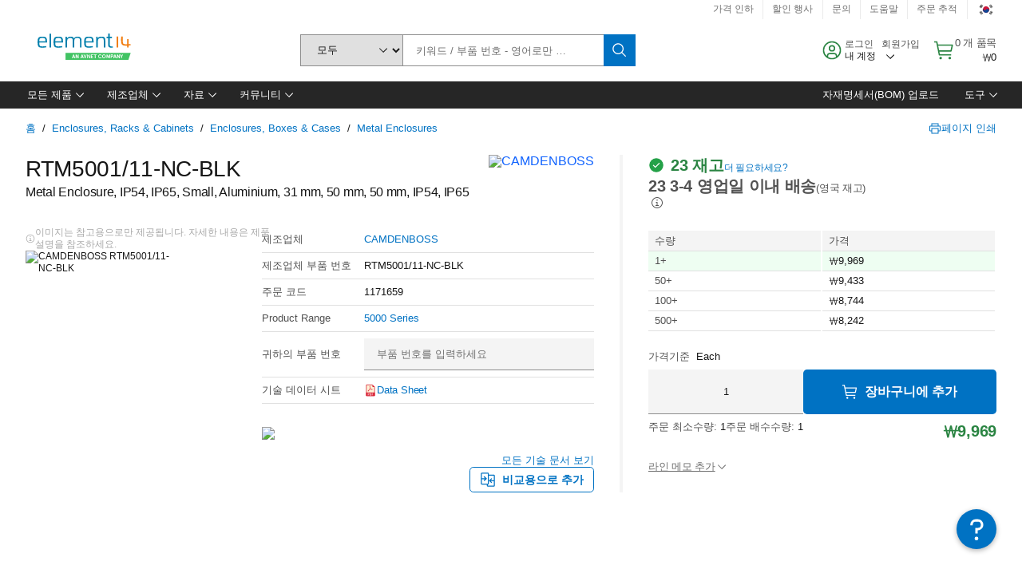

--- FILE ---
content_type: text/html; charset=utf-8
request_url: https://kr.element14.com/camdenboss/rtm5001-11-nc-blk/box-diecast-black/dp/1171659
body_size: 106010
content:
<!DOCTYPE html>
    <html lang="ko">
    <head>
      <title data-rh="true">RTM5001/11-NC-BLK CAMDENBOSS, Metal Enclosure, IP54, IP65 | element14 Korea</title>
      <meta data-rh="true" name="charSet" charset="utf-8"/><meta data-rh="true" name="viewport" content="minimum-scale=1,initial-scale=1, width=device-width, shrink-to-fit=no"/><meta data-rh="true" name="theme-color" content="black"/><meta data-rh="true" property="og:title" content="RTM5001/11-NC-BLK CAMDENBOSS, Metal Enclosure, IP54, IP65 | element14 Korea"/><meta data-rh="true" property="og:url" content="https://kr.element14.com/camdenboss/rtm5001-11-nc-blk/box-diecast-black/dp/1171659"/><meta data-rh="true" property="og:image" content="https://kr.element14.com/productimages/standard/en_GB/1171659-40.jpg"/><meta data-rh="true" property="og:image:alt" content="CAMDENBOSS RTM5001/11-NC-BLK"/><meta data-rh="true" property="og:type" content="product"/><meta data-rh="true" property="og:description" content="Metal Enclosure, IP54, IP65 - CAMDENBOSS - RTM5001/11-NC-BLK 구매 element14 Korea는 특별 가격, 당일 발송, 신속한 배송, 다양한 재고, 데이터시트 및 기술 지원을 제공합니다."/><meta data-rh="true" property="og:locale" content="ko_KR"/><meta data-rh="true" property="og:site_name" content="element14 Korea"/><meta data-rh="true" name="description" content="Metal Enclosure, IP54, IP65 - CAMDENBOSS - RTM5001/11-NC-BLK 구매 element14 Korea는 특별 가격, 당일 발송, 신속한 배송, 다양한 재고, 데이터시트 및 기술 지원을 제공합니다."/><meta data-rh="true" name="referrer" content="strict-origin-when-cross-origin"/>
      <script type="text/javascript" src="https://kr.element14.com/static/051d099c4a2ff99e4d18b765b3757f29d24e22881fac9f" async ></script><script type="text/javascript" src="/ruxit/ruxitagentjs_ICA15789NPQRUVXfghqrux_10327251022105625.js" data-dtconfig="rid=RID_1649253776|rpid=1165612542|domain=element14.com|reportUrl=https://bf91937iui.bf.dynatrace.com/bf|app=2aad253ffd9f7288|ssc=1|cors=1|owasp=1|uanpi=2|featureHash=ICA15789NPQRUVXfghqrux|msl=153600|uana=data-testid|xb=.*analytics.google.*^p.*google-analytics.*^p.*s.yimg.*^p.*decibelinsight.*^p.*linkedin.*^p.*onetrust.*^p.*^bs.tealeaf^bs.ibmcloud^bs.com.*^p.*smetrics.*^p.*brilliantcollector.com.*|rdnt=1|uxrgce=1|cuc=uaxleaay|srms=2,2,1,|nosr=0|mdl=mdcc10=20|mel=100000|mb=#mkt-at-popupOverlayDiv^c #mkt-at-popupOverlayDiv *^c .vc-exclude-block^c .vc-exclude-block *^c .vc-exclude-element|expw=1|dpvc=1|md=mdcc1=bpf.tagging.data.omniture.pageName,mdcc2=bpfUserIdCookie[1],mdcc3=bpf.tagging.data.omniture.pageName,mdcc4=bpf.ele.shoppingCartBar.text,mdcc5=bdocument.referrer,mdcc6=bttMETA[0].CampaignName,mdcc7=cPF_USERTYPE,mdcc8=bwindow.dd.cart.allItemsTotal[0],mdcc9=bwindow.servedFromEdge,mdcc10=bnavigator.userAgent,mdcc11=dutm_source,mdcc13=dutm_campaign,mdcc16=dxdynatestid,mdcc17=bwindow.digitalData.page.locale.currency,mdcc18=bwindow.pf.validate.refRatDolEur,mdcc19=bwindow.s.Q.ActivityMap.s.ActivityMap.s.eVar33,mdcc20=cPF_PUNCHOUT_USER,mdcc21=bwindow.dd.user.isLoggedIn,mdcc22=a[class*^eOrderSummarystyles__ErrorWrapper],mdcc23=a.bx--toast-notification__subtitle|lastModification=1765187037695|mdp=mdcc4,mdcc6,mdcc8,mdcc9,mdcc16,mdcc18,mdcc19,mdcc21,mdcc22,mdcc23|tp=500,50,0|srbbv=2|agentUri=/ruxit/ruxitagentjs_ICA15789NPQRUVXfghqrux_10327251022105625.js" data-config='{"revision":1765187037695,"beaconUri":"https://bf91937iui.bf.dynatrace.com/bf","agentUri":"/ruxit/ruxitagentjs_ICA15789NPQRUVXfghqrux_10327251022105625.js","environmentId":"uaxleaay","modules":"ICA15789NPQRUVXfghqrux"}' data-envconfig='{"tracestateKeyPrefix":"f0f85446-f954f44f"}' data-appconfig='{"app":"2aad253ffd9f7288"}'></script><link data-rh="true" rel="icon" type="image/png" href="/headless/favicon.ico" sizes="16x16"/><link data-rh="true" rel="preconnect" href="//target.farnell.com"/><link data-rh="true" rel="dns-prefetch" href="//target.farnell.com"/><link data-rh="true" rel="preconnect" href="//cdn.decibelinsight.net"/><link data-rh="true" rel="dns-prefetch" href="//cdn.decibelinsight.net"/><link data-rh="true" rel="canonical" href="https://kr.element14.com/camdenboss/rtm5001-11-nc-blk/box-diecast-black/dp/1171659"/>
      <link rel="preload" href="/headless/static/fonts/ApercuAvnet-Regular-Web.woff2" as="font" crossorigin="anonymous">
      
         
        <style>html,body,div,span,h1,a,footer,header{padding:0;border:0;margin:0;font:inherit;font-size:100%;vertical-align:baseline}button{border-radius:0;font-family:inherit}footer,header{display:block}body{line-height:1}*{box-sizing:border-box}button{margin:0}html{font-size:100%}body{font-weight:400;font-family:'IBM Plex Sans','Helvetica Neue',Arial,sans-serif;-moz-osx-font-smoothing:grayscale;-webkit-font-smoothing:antialiased;text-rendering:optimizeLegibility}@media screen and (-ms-high-contrast:active){svg{fill:ButtonText}}h1{font-size:var(--cds-productive-heading-06-font-size, 2.625rem);font-weight:var(--cds-productive-heading-06-font-weight, 300);line-height:var(--cds-productive-heading-06-line-height, 1.199);letter-spacing:var(--cds-productive-heading-06-letter-spacing, 0)}a{color:#0f62fe}body{font-size:var(--cds-body-short-01-font-size, 0.875rem);font-weight:var(--cds-body-short-01-font-weight, 400);line-height:var(--cds-body-short-01-line-height, 1.28572);letter-spacing:var(--cds-body-short-01-letter-spacing, 0.16px);background-color:var(--cds-ui-background, #ffffff);color:var(--cds-text-01, #161616);line-height:1}.bx--grid{margin-right:auto;margin-left:auto;max-width:99rem;padding-right:1rem;padding-left:1rem}@media (min-width:42rem){.bx--grid{padding-right:2rem;padding-left:2rem}}@media (min-width:99rem){.bx--grid{padding-right:2.5rem;padding-left:2.5rem}}.bx--row{display:flex;flex-wrap:wrap;margin-right:-1rem;margin-left:-1rem}.bx--grid--condensed [class*=bx--col]{padding-top:.03125rem;padding-bottom:.03125rem}.bx--col-sm-4{width:100%;padding-right:1rem;padding-left:1rem}.bx--row--condensed .bx--col-sm-4,.bx--grid--condensed .bx--col-sm-4{padding-right:.03125rem;padding-left:.03125rem}.bx--col-sm-4{display:block;max-width:100%;flex:0 0 100%}.bx--col-md-8{width:100%;padding-right:1rem;padding-left:1rem}.bx--row--condensed .bx--col-md-8,.bx--grid--condensed .bx--col-md-8{padding-right:.03125rem;padding-left:.03125rem}@media (min-width:42rem){.bx--col-md-8{display:block;max-width:100%;flex:0 0 100%}}.bx--col-lg-16{width:100%;padding-right:1rem;padding-left:1rem}.bx--row--condensed .bx--col-lg-16,.bx--grid--condensed .bx--col-lg-16{padding-right:.03125rem;padding-left:.03125rem}@media (min-width:66rem){.bx--col-lg-16{display:block;max-width:100%;flex:0 0 100%}}.bx--col-xlg-16{width:100%;padding-right:1rem;padding-left:1rem}.bx--row--condensed .bx--col-xlg-16,.bx--grid--condensed .bx--col-xlg-16{padding-right:.03125rem;padding-left:.03125rem}@media (min-width:82rem){.bx--col-xlg-16{display:block;max-width:100%;flex:0 0 100%}}.bx--col-max-16{width:100%;padding-right:1rem;padding-left:1rem}.bx--row--condensed .bx--col-max-16,.bx--grid--condensed .bx--col-max-16{padding-right:.03125rem;padding-left:.03125rem}@media (min-width:99rem){.bx--col-max-16{display:block;max-width:100%;flex:0 0 100%}}

        
        :root { --cds-interactive-01: #0072C3;
--cds-interactive-02: #0072C3;
--cds-interactive-03: #0072C3;
--cds-interactive-04: #0072C3;
--cds-ui-background: #ffffff;
--cds-danger: #DA1E28;
--cds-blue-40: #73b5e5;
--cds-ui-01: #f4f4f4;
--cds-ui-02: #ffffff;
--cds-ui-03: #e0e0e0;
--cds-ui-04: #8d8d8d;
--cds-ui-05: #161616;
--cds-gray-30: #c6c6c6;
--cds-gray-40: #a8a8a8;
--cds-gray-60: #6f6f6f;
--cds-gray-70: #525252;
--cds-gray-80: #393939;
--cds-gray-90: #262626;
--cds-gray-100: #161616;
--cds-text-01: #161616;
--cds-text-02: #525252;
--cds-text-03: #a8a8a8;
--cds-text-04: #ffffff;
--cds-text-05: #6f6f6f;
--cds-text-06: #8d8d8d;
--cds-text-error: #da1e28;
--cds-icon-01: #161616;
--cds-icon-02: #525252;
--cds-icon-03: #ffffff;
--cds-icon-04: #2A8442;
--cds-link-01: #0072C3;
--cds-field-01: #f4f4f4;
--cds-field-02: #ffffff;
--cds-inverse-01: #ffffff;
--cds-inverse-02: #393939;
--cds-support-01: #da1e28;
--cds-support-02: #24a148;
--cds-support-03: #f1c21b;
--cds-support-04: #0763a5;
--cds-notification-error-background-color: #FFF1F1;
--cds-notification-success-background-color: #EEFEF2;
--cds-notification-warning-background-color: #FFF8E1;
--cds-notification-information-background-color: #eff8ff;
--cds-inverse-support-01: #fa4d56;
--cds-inverse-support-02: #42be65;
--cds-inverse-support-03: #f1c21b;
--cds-inverse-support-04: #488ece;
--cds-inverse-support-05: #1E853B;
--cds-inverse-link: #73b5e5;
--cds-overlay-01: #16161680;
--cds-overlay-02: #8A8A8A;
--cds-focus: #58b3f3;
--cds-hover-primary: #036bb4;
--cds-active-primary: #095082;
--cds-focus-primary: #58B3F3;
--cds-hover-primary-text: #0763a5;
--cds-hover-secondary: #036bb4;
--cds-active-secondary: #095082;
--cds-focus-secondary: #58B3F3;
--cds-hover-tertiary: #036bb4;
--cds-active-tertiary: #095082;
--cds-focus-tertiary: #58B3F3;
--cds-hover-ui: #e5e5e5;
--cds-active-ui: #C6C6C6;
--cds-selected-ui: #e0e0e0;
--cds-hover-selected-ui: #cacaca;
--cds-hover-danger: #BA1B23;
--cds-active-danger: #750E13;
--cds-hover-row: #e5e5e5;
--cds-selected-row: #d8f1d8;
--cds-visited-link: #574099;
--cds-disabled-01: #EBEBEB;
--cds-disabled-02: #C6C6C6;
--cds-disabled-03: #8d8d8d;
--cds-highlight: #d8ecfb;
--cds-skeleton-01: #e5e5e5;
--cds-skeleton-02: #c6c6c6;
--cds-inverse-hover-ui: #4c4c4c;
--cds-inverse-focus-ui: #ffffff;
--cds-brand-01: #41c363;
--cds-brand-02: #373A3C;
--cds-brand-03: #016c9f;
--cds-brand-primary: #41c363;
--cds-brand-secondary: #000000;
--cds-brand-accent-1: #80dceb;
--cds-brand-accent-2: #ffd100;
--cds-brand-primary-text: #2A8442;
--cds-tag-background-green: #A7F0BA;
--cds-tag-color-green: #0E6027;
--cds-nav-background: #262626;
--cds-nav-background-hover: #525252;
--cds-header-background-color: #ffffff;
--cds-avnet-green-accessible-text: #2A8442;
--cds-black: #000000;
--cds-secondary-green: #299044;
--cds-spacing-01: 0.125rem;
--cds-spacing-02: 0.25rem;
--cds-spacing-03: 0.5rem;
--cds-spacing-04: 0.75rem;
--cds-spacing-05: 1rem;
--cds-spacing-06: 1.5rem;
--cds-spacing-07: 2rem;
--cds-spacing-08: 2.5rem;
--cds-spacing-09: 3rem;
--cds-content-spacing-01: 0.5rem;
--cds-content-spacing-02: 0.625rem;
--cds-content-spacing-03: 1rem;
--cds-content-spacing-04: 1.375rem;
--cds-content-spacing-05: 1.5rem;
--cds-content-spacing-06: 1.625rem;
--cds-content-spacing-07: 2rem;
--cds-content-spacing-08: 4rem;
--cds-content-spacing-09: 4.625rem;
--cds-layout-01: 1rem;
--cds-layout-02: 1.5rem;
--cds-layout-03: 2rem;
--cds-layout-04: 3rem;
--cds-layout-05: 4rem;
--cds-layout-06: 6rem;
--cds-layout-07: 10rem;
--cds-current-font: 'Apercu Avnet', Helvetica Neue, Helvetica, Arial, sans-serif;
--cds-body-long-01-font-size: 0.813rem;
--cds-body-long-01-font-weight: 400;
--cds-body-long-01-letter-spacing: 0;
--cds-body-long-01-line-height: 1.3rem;
--cds-body-long-01-paragraph-spacing: 13px;
--cds-body-long-02-font-size: 0.938rem;
--cds-body-long-02-font-weight: 400;
--cds-body-long-02-letter-spacing: -0.0125rem;
--cds-body-long-02-line-height: 1.45rem;
--cds-body-long-02-paragraph-spacing: 12px;
--cds-body-short-01-font-size: 0.813rem;
--cds-body-short-01-font-weight: 400;
--cds-body-short-01-letter-spacing: 0;
--cds-body-short-01-line-height: 1.125rem;
--cds-body-short-01-paragraph-spacing: 9px;
--cds-body-short-02-font-size: 0.938rem;
--cds-body-short-02-font-weight: 400;
--cds-body-short-02-letter-spacing: -0.0125rem;
--cds-body-short-02-line-height: 1.3rem;
--cds-body-short-02-paragraph-spacing: 12px;
--cds-label-01-font-size: .8125rem;
--cds-label-01-font-weight: 400;
--cds-label-01-letter-spacing: 0;
--cds-label-01-line-height: 1rem;
--cds-caption-01-font-size: .75rem;
--cds-caption-01-font-weight: 400;
--cds-caption-01-letter-spacing: 0;
--cds-caption-01-line-height: 1rem;
--cds-helper-text-01-font-size: .75rem;
--cds-helper-text-01-letter-spacing: 0;
--cds-helper-text-01-line-height: 1rem;
--cds-helper-text-01-font-weight: 400;
--cds-code-01-font-size: .75rem;
--cds-code-01-font-weight: 400;
--cds-code-01-letter-spacing: 0;
--cds-code-01-line-height: 1rem;
--cds-code-02-font-size: .875rem;
--cds-code-02-font-weight: 400;
--cds-code-02-letter-spacing: 0px;
--cds-code-02-line-height: 1.25rem;
--cds-productive-heading-01-font-size: .875rem;
--cds-productive-heading-01-font-weight: 700;
--cds-productive-heading-01-letter-spacing: -0.0125rem;
--cds-productive-heading-01-line-height: 1.125rem;
--cds-productive-heading-02-font-size: 1rem;
--cds-productive-heading-02-font-weight: 700;
--cds-productive-heading-02-letter-spacing: -0.0188rem;
--cds-productive-heading-02-line-height: 1.375rem;
--cds-productive-heading-03-font-size: 1.25rem;
--cds-productive-heading-03-font-weight: 400;
--cds-productive-heading-03-letter-spacing: -0.0188rem;
--cds-productive-heading-03-line-height: 1.625rem;
--cds-productive-heading-04-font-size: 1.75rem;
--cds-productive-heading-04-font-weight: 400;
--cds-productive-heading-04-letter-spacing: -0.0188rem;
--cds-productive-heading-04-line-height: 2.25rem;
--cds-productive-heading-05-font-size: 2rem;
--cds-productive-heading-05-font-weight: 400;
--cds-productive-heading-05-letter-spacing: -0.0188rem;
--cds-productive-heading-05-line-height: 2.5rem;
--cds-productive-heading-06-font-size: 2.625rem;
--cds-productive-heading-06-font-weight: 300;
--cds-productive-heading-06-letter-spacing: -0.0188rem;
--cds-productive-heading-06-line-height: 3.125rem;
--cds-productive-heading-07-font-size: 3.375rem;
--cds-productive-heading-07-font-weight: 300;
--cds-productive-heading-07-letter-spacing: -0.0188rem;
--cds-productive-heading-07-line-height: 4rem;
--cds-ui-short-01-font-size: 0.75rem;
--cds-ui-short-01-line-height: 0.9375rem;
--cds-ui-short-01-font-weight: 400;
--cds-ui-short-01-letter-spacing: 0;
--cds-ui-short-02-font-size: 0.8125rem;
--cds-ui-short-02-line-height: 1rem;
--cds-ui-short-02-font-weight: 400;
--cds-ui-short-02-letter-spacing: 0;
--cds-ui-short-03-font-size: 0.875rem;
--cds-ui-short-03-line-height: 1.0625rem;
--cds-ui-short-03-font-weight: 400;
--cds-ui-short-03-letter-spacing: -0.0125rem;
--cds-ui-short-04-font-size: 0.875rem;
--cds-ui-short-04-line-height: 1.063rem;
--cds-ui-short-04-font-weight: 400;
--cds-ui-short-04-letter-spacing: -0.013rem;
--cds-ui-heading-01-font-size: 0.8125rem;
--cds-ui-heading-01-line-height: 1.0625rem;
--cds-ui-heading-01-font-weight: 700;
--cds-ui-heading-01-letter-spacing: 0 }

        * {
          box-sizing: border-box;
          margin: 0;
          padding: 0;
          text-decoration: none;
        }

        *::before,
        *::after {
          box-sizing: inherit;
        }

        html, body {
          font-family: 'Apercu Avnet', 'Helvetica Neue', Helvetica, Arial, sans-serif;
          font-size: 100%; /* 16px base font */
        }

        body{
         overflow-y: scroll;
        }
        
        body {
          overflow-x: hidden;
        }

        /* Screen reader only */
        .sr {
          height: 0;
          overflow: hidden;
          visibility: hidden;
          width: 0;
        }
        @keyframes exoHover {
          from { transform: scale(1.0); }
          50% { transform: scale(1.2); }
          to { transform: scale(1.0); }
        }
        @keyframes exoAction {
          from { transform: scale(1.0); }
          20% { transform: scale(0.9); }
          to { transform: scale(1.0); }
        }
        @keyframes wobble{
          from
          to {
          transform: translate3d(0, 0, 0);
        }

        10%,
        30%,
        50%,
        70%,
        90% {
          transform: translate3d(-5px, 0, 0);
        }

        20%,
        40%,
        60%,
        80% {
          transform: translate3d(5px, 0, 0);
        }
      }

        
      </style>
        <link
          rel="stylesheet"
          type="text/css"
          href="/headless/carbon_193fef85b16d8a2eca56a19d30af7337a01e472b.css"
          media="print"
          onload="this.media='all'"
          >
      <style data-styled="true" data-styled-version="5.3.11">.hujgsg{-webkit-align-items:center;-webkit-box-align:center;-ms-flex-align:center;align-items:center;display:-webkit-box;display:-webkit-flex;display:-ms-flexbox;display:flex;-webkit-box-pack:center;-webkit-justify-content:center;-ms-flex-pack:center;justify-content:center;max-width:100%;-webkit-transition:background-color 70ms cubic-bezier(0,0,0.38,0.9),box-shadow 70ms cubic-bezier(0,0,0.38,0.9),border-color 70ms cubic-bezier(0,0,0.38,0.9),box-shadow 70ms cubic-bezier(0,0,0.38,0.9);transition:background-color 70ms cubic-bezier(0,0,0.38,0.9),box-shadow 70ms cubic-bezier(0,0,0.38,0.9),border-color 70ms cubic-bezier(0,0,0.38,0.9),box-shadow 70ms cubic-bezier(0,0,0.38,0.9);vertical-align:top;border-radius:0;background-color:transparent;border:none;color:#0072C3;font:700 0.875rem/1.031rem 'Apercu Avnet','Helvetica Neue',Helvetica,Arial,sans-serif;min-height:2rem;min-width:2rem;padding:0 0.75rem;padding:0rem;}/*!sc*/
.hujgsg:hover{cursor:pointer;}/*!sc*/
.hujgsg:disabled{cursor:not-allowed;}/*!sc*/
.hujgsg:hover{background-color:#e5e5e5;}/*!sc*/
.hujgsg:active{background-color:#C6C6C6;}/*!sc*/
.hujgsg:focus{border-color:transparent;box-shadow:0 0 0 0.125rem #58B3F3;}/*!sc*/
.hujgsg:disabled{background-color:#EBEBEB;border:0;color:#C6C6C6;}/*!sc*/
.jKXTfW{-webkit-align-items:center;-webkit-box-align:center;-ms-flex-align:center;align-items:center;display:-webkit-box;display:-webkit-flex;display:-ms-flexbox;display:flex;-webkit-box-pack:center;-webkit-justify-content:center;-ms-flex-pack:center;justify-content:center;max-width:100%;-webkit-transition:background-color 70ms cubic-bezier(0,0,0.38,0.9),box-shadow 70ms cubic-bezier(0,0,0.38,0.9),border-color 70ms cubic-bezier(0,0,0.38,0.9),box-shadow 70ms cubic-bezier(0,0,0.38,0.9);transition:background-color 70ms cubic-bezier(0,0,0.38,0.9),box-shadow 70ms cubic-bezier(0,0,0.38,0.9),border-color 70ms cubic-bezier(0,0,0.38,0.9),box-shadow 70ms cubic-bezier(0,0,0.38,0.9);vertical-align:top;border-radius:0;background:#0072C3;border:none;color:#ffffff;font:700 0.875rem/1.031rem 'Apercu Avnet','Helvetica Neue',Helvetica,Arial,sans-serif;min-height:2.5rem;min-width:2.5rem;padding:0 1rem;padding:0rem;}/*!sc*/
.jKXTfW:hover{cursor:pointer;}/*!sc*/
.jKXTfW:disabled{cursor:not-allowed;}/*!sc*/
.jKXTfW:hover{background-color:#036bb4;}/*!sc*/
.jKXTfW:focus{background-color:#0072C3;border-color:#0072C3;box-shadow:inset 0 0 0 0.125rem #58B3F3;}/*!sc*/
.jKXTfW:disabled{background-color:#EBEBEB;border:0;color:#C6C6C6;}/*!sc*/
.eSiTQl{-webkit-align-items:center;-webkit-box-align:center;-ms-flex-align:center;align-items:center;display:-webkit-box;display:-webkit-flex;display:-ms-flexbox;display:flex;-webkit-box-pack:center;-webkit-justify-content:center;-ms-flex-pack:center;justify-content:center;max-width:100%;-webkit-transition:background-color 70ms cubic-bezier(0,0,0.38,0.9),box-shadow 70ms cubic-bezier(0,0,0.38,0.9),border-color 70ms cubic-bezier(0,0,0.38,0.9),box-shadow 70ms cubic-bezier(0,0,0.38,0.9);transition:background-color 70ms cubic-bezier(0,0,0.38,0.9),box-shadow 70ms cubic-bezier(0,0,0.38,0.9),border-color 70ms cubic-bezier(0,0,0.38,0.9),box-shadow 70ms cubic-bezier(0,0,0.38,0.9);vertical-align:top;border-radius:0.3rem;background:#0072C3;border:none;color:#ffffff;font:700 0.875rem/1.031rem 'Apercu Avnet','Helvetica Neue',Helvetica,Arial,sans-serif;min-height:3rem;min-width:3rem;padding:0 1rem;padding:0rem;}/*!sc*/
.eSiTQl:hover{cursor:pointer;}/*!sc*/
.eSiTQl:disabled{cursor:not-allowed;}/*!sc*/
.eSiTQl:hover{background-color:#036bb4;}/*!sc*/
.eSiTQl:focus{background-color:#0072C3;border-color:#0072C3;box-shadow:inset 0 0 0 0.125rem #58B3F3;}/*!sc*/
.eSiTQl:disabled{background-color:#EBEBEB;border:0;color:#C6C6C6;}/*!sc*/
.cowmYL{-webkit-align-items:center;-webkit-box-align:center;-ms-flex-align:center;align-items:center;display:-webkit-box;display:-webkit-flex;display:-ms-flexbox;display:flex;-webkit-box-pack:center;-webkit-justify-content:center;-ms-flex-pack:center;justify-content:center;max-width:100%;-webkit-transition:background-color 70ms cubic-bezier(0,0,0.38,0.9),box-shadow 70ms cubic-bezier(0,0,0.38,0.9),border-color 70ms cubic-bezier(0,0,0.38,0.9),box-shadow 70ms cubic-bezier(0,0,0.38,0.9);transition:background-color 70ms cubic-bezier(0,0,0.38,0.9),box-shadow 70ms cubic-bezier(0,0,0.38,0.9),border-color 70ms cubic-bezier(0,0,0.38,0.9),box-shadow 70ms cubic-bezier(0,0,0.38,0.9);vertical-align:top;border-radius:0.3rem;background-color:transparent;border:0.0625rem solid #0072C3;color:#0072C3;font:700 0.875rem/1.031rem 'Apercu Avnet','Helvetica Neue',Helvetica,Arial,sans-serif;min-height:3rem;min-width:3rem;padding:0 1rem;}/*!sc*/
.cowmYL:hover{cursor:pointer;}/*!sc*/
.cowmYL:disabled{cursor:not-allowed;}/*!sc*/
.cowmYL:hover{background-color:#036bb4;border-color:#036bb4;color:#ffffff;}/*!sc*/
.cowmYL:active{background-color:#095082;border-color:#095082;color:#ffffff;}/*!sc*/
.cowmYL:focus{background-color:#0072C3;border-color:#0072C3;box-shadow:0 0 0 0.125rem #58B3F3;color:#ffffff;}/*!sc*/
.cowmYL:disabled{background-color:transparent;border-color:#C6C6C6;color:#C6C6C6;}/*!sc*/
data-styled.g8[id="Buttonstyles__Button-sc-154lpu3-3"]{content:"hujgsg,jKXTfW,eSiTQl,cowmYL,"}/*!sc*/
.hqGPQO{overflow:hidden;padding:0.2rem 0;text-overflow:ellipsis;white-space:nowrap;}/*!sc*/
data-styled.g10[id="Buttonstyles__ButtonLabel-sc-154lpu3-5"]{content:"hqGPQO,"}/*!sc*/
.cBLfKc{pointer-events:auto;position:-webkit-sticky;position:sticky;}/*!sc*/
.cBLfKc .passive-notification-enter{height:0;opacity:0;-webkit-transform:translateY(-100%);-ms-transform:translateY(-100%);transform:translateY(-100%);}/*!sc*/
.cBLfKc .passive-notification-enter-active{height:auto;opacity:1;-webkit-transform:translateY(0);-ms-transform:translateY(0);transform:translateY(0);-webkit-transition:opacity 70ms cubic-bezier(0,0,0.38,0.9),-webkit-transform 70ms cubic-bezier(0,0,0.38,0.9),height 70ms cubic-bezier(0,0,0.38,0.9);-webkit-transition:opacity 70ms cubic-bezier(0,0,0.38,0.9),transform 70ms cubic-bezier(0,0,0.38,0.9),height 70ms cubic-bezier(0,0,0.38,0.9);transition:opacity 70ms cubic-bezier(0,0,0.38,0.9),transform 70ms cubic-bezier(0,0,0.38,0.9),height 70ms cubic-bezier(0,0,0.38,0.9);}/*!sc*/
.cBLfKc .passive-notification-exit{height:auto;opacity:1;-webkit-transform:translateY(0);-ms-transform:translateY(0);transform:translateY(0);}/*!sc*/
.cBLfKc .passive-notification-exit-active{opacity:0;-webkit-transform:translateY(-100%);-ms-transform:translateY(-100%);transform:translateY(-100%);-webkit-transition:opacity 70ms cubic-bezier(0.2,0,1,0.9),-webkit-transform 70ms cubic-bezier(0.2,0,1,0.9),height 70ms cubic-bezier(0.2,0,1,0.9);-webkit-transition:opacity 70ms cubic-bezier(0.2,0,1,0.9),transform 70ms cubic-bezier(0.2,0,1,0.9),height 70ms cubic-bezier(0.2,0,1,0.9);transition:opacity 70ms cubic-bezier(0.2,0,1,0.9),transform 70ms cubic-bezier(0.2,0,1,0.9),height 70ms cubic-bezier(0.2,0,1,0.9);}/*!sc*/
data-styled.g24[id="PassiveNotificationsListstyles__StyledPassiveNotification-sc-ddx4zf-0"]{content:"cBLfKc,"}/*!sc*/
.CiHyK.carbon-tooltip{font:400 0.813rem/1.125rem 'Apercu Avnet','Helvetica Neue',Helvetica,Arial,sans-serif;background-color:#393939;border-radius:0rem;link:#73b5e5;hover-ui:#4c4c4c;focus-ui:#ffffff;success-ui:#1E853B;max-width:18.75rem;opacity:1;padding:1rem;pointer-events:auto;z-index:11;}/*!sc*/
.CiHyK.carbon-tooltip color:base{bg:#393939;fg:#ffffff;}/*!sc*/
.CiHyK.carbon-tooltip danger{bg:#393939;fg:#fa4d56;}/*!sc*/
.CiHyK.carbon-tooltip success{bg:#393939;fg:#42be65;}/*!sc*/
.CiHyK.carbon-tooltip support{bg:#393939;fg:#f1c21b;}/*!sc*/
.CiHyK.carbon-tooltip information{bg:#393939;fg:#488ece;}/*!sc*/
data-styled.g35[id="Tooltipstyles__Tooltip-sc-18wkrzn-0"]{content:"CiHyK,"}/*!sc*/
.kBzCAz{width:5.5em;border-radius:5px;-webkit-animation:pulse 1.2s ease-in-out infinite;animation:pulse 1.2s ease-in-out infinite;background:linear-gradient(-90deg,#f0f0f0 0%,#f8f8f8 50%,#f0f0f0 100%);background-size:400% 400%;display:inline-block;height:100%;}/*!sc*/
.kBzCAz::before{content:'\00a0';}/*!sc*/
@-webkit-keyframes pulse{0%{background-position:0% 0%;}100%{background-position:-135% 0%;}}/*!sc*/
@keyframes pulse{0%{background-position:0% 0%;}100%{background-position:-135% 0%;}}/*!sc*/
data-styled.g36[id="SkeletonLine-sc-ubz8zo-0"]{content:"kBzCAz,"}/*!sc*/
.kyOEEU{background-color:#f4f4f4;}/*!sc*/
.kyOEEU .main-content{padding:0 1rem;}/*!sc*/
data-styled.g64[id="FlexGridstyles__FlexGrid-sc-1jjq7ad-0"]{content:"kyOEEU,"}/*!sc*/
.krtfMR{background-color:#f4f4f4;display:-webkit-box;display:-webkit-flex;display:-ms-flexbox;display:flex;-webkit-box-pack:center;-webkit-justify-content:center;-ms-flex-pack:center;justify-content:center;width:100%;}/*!sc*/
data-styled.g70[id="FooterCollectionstyles__FooterWrapper-sc-jhzv6d-0"]{content:"krtfMR,"}/*!sc*/
.fghRlj{width:100%;}/*!sc*/
@media (min-width:1584px){.fghRlj{margin:0 auto;width:99rem;}}/*!sc*/
data-styled.g71[id="FooterCollectionstyles__Footer-sc-jhzv6d-1"]{content:"fghRlj,"}/*!sc*/
.jMYilV{padding-top:3rem;}/*!sc*/
@media (max-width:calc(1056px - 1px)){}/*!sc*/
.crXOnj{padding-top:3rem;}/*!sc*/
@media (max-width:calc(1056px - 1px)){.crXOnj{padding-top:0;}}/*!sc*/
data-styled.g72[id="FooterCollectionstyles__FullMenuSection-sc-jhzv6d-2"]{content:"jMYilV,crXOnj,"}/*!sc*/
.hdrifa{padding-bottom:1rem;}/*!sc*/
@media (min-width:1056px){.hdrifa{padding-bottom:3rem;}}/*!sc*/
data-styled.g73[id="FooterCollectionstyles__AccredationalLogoWrapper-sc-jhzv6d-3"]{content:"hdrifa,"}/*!sc*/
.ljxLhC{padding-bottom:3rem;}/*!sc*/
data-styled.g74[id="FooterCollectionstyles__PaymentLogoWrapper-sc-jhzv6d-4"]{content:"ljxLhC,"}/*!sc*/
.ikqMmr{display:-webkit-box;display:-webkit-flex;display:-ms-flexbox;display:flex;-webkit-flex-direction:row;-ms-flex-direction:row;flex-direction:row;gap:1rem;height:2.625rem;}/*!sc*/
@media (min-width:1056px){.ikqMmr{-webkit-align-items:flex-start;-webkit-box-align:flex-start;-ms-flex-align:flex-start;align-items:flex-start;-webkit-flex-direction:row;-ms-flex-direction:row;flex-direction:row;margin-top:0;max-height:2.625rem;min-height:2.125rem;}}/*!sc*/
data-styled.g75[id="FooterCollectionstyles__AccreditationSection-sc-jhzv6d-5"]{content:"ikqMmr,"}/*!sc*/
.jFqDGD{display:-webkit-box;display:-webkit-flex;display:-ms-flexbox;display:flex;-webkit-flex-direction:row;-ms-flex-direction:row;flex-direction:row;gap:0.5rem;height:2.125rem;-webkit-box-pack:start;-webkit-justify-content:flex-start;-ms-flex-pack:start;justify-content:flex-start;width:100%;}/*!sc*/
@media (min-width:1056px){.jFqDGD{-webkit-box-pack:end;-webkit-justify-content:flex-end;-ms-flex-pack:end;justify-content:flex-end;}}/*!sc*/
data-styled.g76[id="FooterCollectionstyles__PaymentSection-sc-jhzv6d-6"]{content:"jFqDGD,"}/*!sc*/
.xtojr{padding-bottom:1rem;}/*!sc*/
data-styled.g77[id="FooterCollectionstyles__HorizontalMenuWrapper-sc-jhzv6d-7"]{content:"xtojr,"}/*!sc*/
.CQsAs{display:-webkit-box;display:-webkit-flex;display:-ms-flexbox;display:flex;-webkit-flex-flow:row nowrap;-ms-flex-flow:row nowrap;flex-flow:row nowrap;min-height:1.5rem;row-gap:0.5rem;}/*!sc*/
@media (max-width:calc(1056px - 1px)){.CQsAs{min-height:2.5rem;}}/*!sc*/
@media (max-width:calc(672px - 1px)){.CQsAs{-webkit-flex-flow:row wrap;-ms-flex-flow:row wrap;flex-flow:row wrap;}}/*!sc*/
data-styled.g78[id="FooterCollectionstyles__LowerMenuSection-sc-jhzv6d-8"]{content:"CQsAs,"}/*!sc*/
.bZsxmx{-webkit-align-items:center;-webkit-box-align:center;-ms-flex-align:center;align-items:center;border-right:0.063rem solid #e0e0e0;color:#525252;display:-webkit-box;display:-webkit-flex;display:-ms-flexbox;display:flex;-webkit-box-pack:center;-webkit-justify-content:center;-ms-flex-pack:center;justify-content:center;margin-right:0.5rem;padding-right:0.5rem;}/*!sc*/
.PKvvZ{-webkit-align-items:center;-webkit-box-align:center;-ms-flex-align:center;align-items:center;border-right:none;color:#525252;display:-webkit-box;display:-webkit-flex;display:-ms-flexbox;display:flex;-webkit-box-pack:center;-webkit-justify-content:center;-ms-flex-pack:center;justify-content:center;margin-right:0;padding-right:0;}/*!sc*/
data-styled.g79[id="FooterCollectionstyles__LowerMenuItem-sc-jhzv6d-9"]{content:"bZsxmx,PKvvZ,"}/*!sc*/
.ePluvq{color:#525252;font:400 0.75rem/0.9375rem 'Apercu Avnet','Helvetica Neue',Helvetica,Arial,sans-serif;padding-bottom:3rem;}/*!sc*/
data-styled.g80[id="FooterCollectionstyles__TextFooter-sc-jhzv6d-10"]{content:"ePluvq,"}/*!sc*/
.TeQvR{height:2.125rem;width:3.75rem;}/*!sc*/
data-styled.g83[id="FooterCollectionstyles__Card-sc-jhzv6d-13"]{content:"TeQvR,"}/*!sc*/
.hIHmCb{color:#525252;font:400 0.75rem/0.9375rem 'Apercu Avnet','Helvetica Neue',Helvetica,Arial,sans-serif;padding-right:0;}/*!sc*/
.hIHmCb:hover{-webkit-text-decoration:underline;text-decoration:underline;}/*!sc*/
.hIHmCb:active{color:#161616;-webkit-text-decoration:underline;text-decoration:underline;}/*!sc*/
.hIHmCb:focus{outline:0.0625rem solid #58b3f3;color:#161616;}/*!sc*/
data-styled.g84[id="FooterCollectionstyles__Link-sc-jhzv6d-15"]{content:"hIHmCb,"}/*!sc*/
.dOeNEM{display:-webkit-box;display:-webkit-flex;display:-ms-flexbox;display:flex;-webkit-flex-direction:column;-ms-flex-direction:column;flex-direction:column;}/*!sc*/
data-styled.g92[id="FooterMenusstyles__MenuInner-sc-1c2ai00-0"]{content:"dOeNEM,"}/*!sc*/
.iMwFoE{width:100%;}/*!sc*/
data-styled.g93[id="FooterMenusstyles__Menu-sc-1c2ai00-1"]{content:"iMwFoE,"}/*!sc*/
.eXsObK{-webkit-align-items:center;-webkit-box-align:center;-ms-flex-align:center;align-items:center;box-sizing:border-box;display:-webkit-box;display:-webkit-flex;display:-ms-flexbox;display:flex;min-height:1.5rem;padding-top:0.5rem;width:-webkit-fit-content;width:-moz-fit-content;width:fit-content;}/*!sc*/
data-styled.g94[id="FooterMenusstyles__MenuItem-sc-1c2ai00-2"]{content:"eXsObK,"}/*!sc*/
.erPvqV{-webkit-align-items:center;-webkit-box-align:center;-ms-flex-align:center;align-items:center;border-bottom:0.063rem solid #c6c6c6;color:#161616;display:-webkit-box;display:-webkit-flex;display:-ms-flexbox;display:flex;min-height:2rem;font:400 0.8125rem/1rem 'Apercu Avnet','Helvetica Neue',Helvetica,Arial,sans-serif;}/*!sc*/
data-styled.g95[id="FooterMenusstyles__Topper-sc-1c2ai00-4"]{content:"erPvqV,"}/*!sc*/
.jVGsJi{display:-webkit-box;display:-webkit-flex;display:-ms-flexbox;display:flex;gap:2rem;padding-bottom:3rem;width:100%;}/*!sc*/
@media (max-width:calc(1056px - 1px)){.jVGsJi{padding-bottom:0;}}/*!sc*/
data-styled.g97[id="FooterMenusstyles__FooterContainer-sc-1c2ai00-6"]{content:"jVGsJi,"}/*!sc*/
.ivbbSF{color:#525252;font:400 0.8125rem/1rem 'Apercu Avnet','Helvetica Neue',Helvetica,Arial,sans-serif;}/*!sc*/
.ivbbSF:hover{-webkit-text-decoration:underline;text-decoration:underline;}/*!sc*/
.ivbbSF:active{color:#161616;-webkit-text-decoration:underline;text-decoration:underline;}/*!sc*/
.ivbbSF:focus{outline:0.0625rem solid #58b3f3;color:#161616;}/*!sc*/
@media (min-width:1056px){.ivbbSF{padding:0.25rem 0 0.25rem 0;}}/*!sc*/
@media (max-width:calc(1056px - 1px)){.ivbbSF{padding:0.75rem 0 0.75rem 0;}}/*!sc*/
data-styled.g98[id="FooterLinkstyles__Link-sc-1kr60u4-0"]{content:"ivbbSF,"}/*!sc*/
.ieuuZy{-webkit-align-items:center;-webkit-box-align:center;-ms-flex-align:center;align-items:center;color:#525252;display:-webkit-box;display:-webkit-flex;display:-ms-flexbox;display:flex;font:400 0.8125rem/1rem 'Apercu Avnet','Helvetica Neue',Helvetica,Arial,sans-serif;}/*!sc*/
@media (max-width:calc(1056px - 1px)){.ieuuZy{padding:0.75rem 0 0.75rem 0;}}/*!sc*/
.ieuuZy:hover{-webkit-text-decoration:underline;text-decoration:underline;}/*!sc*/
.ieuuZy:active{color:#161616;-webkit-text-decoration:underline;text-decoration:underline;}/*!sc*/
.ieuuZy:focus{outline:0.0625rem solid #58b3f3;color:#161616;}/*!sc*/
data-styled.g99[id="FooterSocialIconstyles__Link-sc-1lz8xcp-0"]{content:"ieuuZy,"}/*!sc*/
.oaLsi{padding-left:0.5rem;}/*!sc*/
data-styled.g100[id="FooterSocialIconstyles__Text-sc-1lz8xcp-1"]{content:"oaLsi,"}/*!sc*/
.kLrTia{-webkit-align-items:center;-webkit-box-align:center;-ms-flex-align:center;align-items:center;display:-webkit-box;display:-webkit-flex;display:-ms-flexbox;display:flex;-webkit-flex-direction:row;-ms-flex-direction:row;flex-direction:row;gap:0.75rem;min-height:3.5rem;}/*!sc*/
.kLrTia:hover .text{background-color:transparent;color:#525252;-webkit-text-decoration:underline;text-decoration:underline;}/*!sc*/
.kLrTia:active .text{color:#161616;}/*!sc*/
.kLrTia:hover a{background-color:#036bb4;color:#ffffff;}/*!sc*/
.kLrTia:active a{background-color:#095082;}/*!sc*/
data-styled.g104[id="FooterSignUpstyles__Outer-sc-166ylp9-0"]{content:"kLrTia,"}/*!sc*/
.fmkWSd{color:#525252;font:400 0.8125rem/1rem 'Apercu Avnet','Helvetica Neue',Helvetica,Arial,sans-serif;}/*!sc*/
.fmkWSd:active{color:#161616;-webkit-text-decoration:underline;text-decoration:underline;}/*!sc*/
.fmkWSd:focus{outline:0.0625rem solid #58b3f3;color:#161616;}/*!sc*/
data-styled.g105[id="FooterSignUpstyles__Text-sc-166ylp9-1"]{content:"fmkWSd,"}/*!sc*/
.itJFbo{-webkit-column-gap:2rem;column-gap:2rem;display:grid;grid-template-columns:calc(75% - 0.5rem) calc(25% - 1.5rem);position:relative;}/*!sc*/
.itJFbo .jumbotron:last-child{grid-column:1/-1;}/*!sc*/
@media (max-width:calc(1056px - 1px)){.itJFbo{grid-template-columns:auto;}}/*!sc*/
@media print{.itJFbo{display:none;}}/*!sc*/
data-styled.g106[id="Footerstyles__FooterWrapper-sc-1pii5z0-0"]{content:"itJFbo,"}/*!sc*/
.erddTJ{display:-webkit-box;display:-webkit-flex;display:-ms-flexbox;display:flex;gap:1rem;padding-bottom:0.5rem;}/*!sc*/
data-styled.g108[id="CommunitiesMenustyles__Container-sc-fcl9wh-0"]{content:"erddTJ,"}/*!sc*/
.HcVex{font:400 0.8125rem/1rem 'Apercu Avnet','Helvetica Neue',Helvetica,Arial,sans-serif;color:#161616;}/*!sc*/
.HcVex:hover{cursor:pointer;}/*!sc*/
.HcVex:focus{outline-color:#58b3f3;}/*!sc*/
data-styled.g109[id="GlobalMenuStylesstyles__MenuLink-sc-lxfla-0"]{content:"HcVex,"}/*!sc*/
.ldsneS{border-bottom:0.0625rem solid #e0e0e0;color:#161616;-webkit-hyphens:auto;-moz-hyphens:auto;-ms-hyphens:auto;hyphens:auto;overflow-wrap:break-word;padding:0 0 0.5rem;word-wrap:break-word;font:700 0.8125rem/1.0625rem 'Apercu Avnet','Helvetica Neue',Helvetica,Arial,sans-serif;}/*!sc*/
.ldsneS .GlobalMenuStylesstyles__MenuLink-sc-lxfla-0{font:700 0.8125rem/1.0625rem 'Apercu Avnet','Helvetica Neue',Helvetica,Arial,sans-serif;display:inline-block;}/*!sc*/
.ldsneS .GlobalMenuStylesstyles__MenuLink-sc-lxfla-0:hover{cursor:default;}/*!sc*/
.ldsneS .GlobalMenuStylesstyles__MenuLink-sc-lxfla-0:active{outline:0.0625rem solid #58b3f3;}/*!sc*/
data-styled.g113[id="GlobalMenuStylesstyles__MenuLevel0Title-sc-lxfla-4"]{content:"ldsneS,"}/*!sc*/
.kDjIKS{display:-webkit-box;display:-webkit-flex;display:-ms-flexbox;display:flex;-webkit-flex-direction:column;-ms-flex-direction:column;flex-direction:column;row-gap:0.5rem;}/*!sc*/
data-styled.g115[id="GlobalMenuStylesstyles__MenuLevel1Column-sc-lxfla-6"]{content:"kDjIKS,"}/*!sc*/
.jfigXl{margin-bottom:0.4rem;}/*!sc*/
.jfigXl .GlobalMenuStylesstyles__MenuLink-sc-lxfla-0{color:#0072C3;}/*!sc*/
.jfigXl .GlobalMenuStylesstyles__MenuLink-sc-lxfla-0:hover{-webkit-text-decoration:underline;text-decoration:underline;}/*!sc*/
.jfigXl .GlobalMenuStylesstyles__MenuLink-sc-lxfla-0:active{outline:0.0625rem solid #58b3f3;}/*!sc*/
.fEFKkn{margin-bottom:0.4rem;}/*!sc*/
.fEFKkn .GlobalMenuStylesstyles__MenuLink-sc-lxfla-0:hover{-webkit-text-decoration:underline;text-decoration:underline;}/*!sc*/
.fEFKkn .GlobalMenuStylesstyles__MenuLink-sc-lxfla-0:active{outline:0.0625rem solid #58b3f3;}/*!sc*/
.bFoUIf{margin-bottom:0.4rem;margin-left:0.5rem;}/*!sc*/
.bFoUIf .GlobalMenuStylesstyles__MenuLink-sc-lxfla-0:hover{-webkit-text-decoration:underline;text-decoration:underline;}/*!sc*/
.bFoUIf .GlobalMenuStylesstyles__MenuLink-sc-lxfla-0:active{outline:0.0625rem solid #58b3f3;}/*!sc*/
data-styled.g117[id="GlobalMenuStylesstyles__MenuLevel1Title-sc-lxfla-8"]{content:"jfigXl,fEFKkn,bFoUIf,"}/*!sc*/
.etNhWw{display:-webkit-box;display:-webkit-flex;display:-ms-flexbox;display:flex;-webkit-flex-direction:column;-ms-flex-direction:column;flex-direction:column;width:15rem;}/*!sc*/
data-styled.g118[id="Communitystyles__Container-sc-byr3n1-0"]{content:"etNhWw,"}/*!sc*/
.jygMXW{height:3rem;padding-left:0.5rem;width:15rem;}/*!sc*/
data-styled.g119[id="Communitystyles__ImageContainer-sc-byr3n1-1"]{content:"jygMXW,"}/*!sc*/
.jhYswS{height:2.375rem;width:8.438rem;}/*!sc*/
data-styled.g120[id="Communitystyles__Image-sc-byr3n1-2"]{content:"jhYswS,"}/*!sc*/
.bpJCg{padding:0.375rem 0.5rem 0;}/*!sc*/
data-styled.g122[id="Communitystyles__TextContainer-sc-byr3n1-4"]{content:"bpJCg,"}/*!sc*/
.dtRjIc{display:-webkit-box;display:-webkit-flex;display:-ms-flexbox;display:flex;-webkit-flex-flow:row nowrap;-ms-flex-flow:row nowrap;flex-flow:row nowrap;gap:1.5rem;padding-bottom:0.125rem;width:-webkit-max-content;width:-moz-max-content;width:max-content;}/*!sc*/
data-styled.g123[id="Resourcesstyles__Resources-sc-1xz4x0u-0"]{content:"dtRjIc,"}/*!sc*/
.kQruQO{padding-left:0.5rem;width:15rem;}/*!sc*/
data-styled.g124[id="Resourcesstyles__Column-sc-1xz4x0u-1"]{content:"kQruQO,"}/*!sc*/
.gHMJcX{border-bottom:0.063rem solid #C6C6C6;padding:0.375rem 0;}/*!sc*/
data-styled.g125[id="Resourcesstyles__ColumnLinks-sc-1xz4x0u-2"]{content:"gHMJcX,"}/*!sc*/
.hmhrOc{padding:0.375rem 0;}/*!sc*/
data-styled.g126[id="Resourcesstyles__View-sc-1xz4x0u-3"]{content:"hmhrOc,"}/*!sc*/
.cKrSdQ{padding:0 0.5rem;width:15rem;}/*!sc*/
data-styled.g127[id="ToolsMenustyles__ToolsMenu-sc-4mqkv1-0"]{content:"cKrSdQ,"}/*!sc*/
.erfgzu{border-bottom:0.063rem solid #C6C6C6;display:-webkit-box;display:-webkit-flex;display:-ms-flexbox;display:flex;-webkit-flex-direction:column;-ms-flex-direction:column;flex-direction:column;gap:0.75rem;padding-bottom:0.625rem;}/*!sc*/
data-styled.g128[id="ToolsMenustyles__ToolsLinks-sc-4mqkv1-1"]{content:"erfgzu,"}/*!sc*/
.eiTJHM{color:#161616;font:400 0.8125rem/1rem 'Apercu Avnet','Helvetica Neue',Helvetica,Arial,sans-serif;}/*!sc*/
.eiTJHM:hover{-webkit-text-decoration:underline;text-decoration:underline;}/*!sc*/
.eiTJHM:active{outline:0.0625rem solid #58b3f3;}/*!sc*/
data-styled.g129[id="ToolsMenustyles__StyledReactLink-sc-4mqkv1-2"]{content:"eiTJHM,"}/*!sc*/
.bQFqce{padding:0.375rem 0 0.5rem 0;}/*!sc*/
data-styled.g130[id="ToolsMenustyles__View-sc-4mqkv1-3"]{content:"bQFqce,"}/*!sc*/
.eLXVdv{display:-webkit-box;display:-webkit-flex;display:-ms-flexbox;display:flex;-webkit-flex-direction:row;-ms-flex-direction:row;flex-direction:row;-webkit-flex-wrap:wrap;-ms-flex-wrap:wrap;flex-wrap:wrap;gap:1rem;-webkit-box-pack:center;-webkit-justify-content:center;-ms-flex-pack:center;justify-content:center;margin-left:-0.5rem;margin-right:-0.5rem;}/*!sc*/
data-styled.g151[id="Logostyles__LogoContainer-sc-1ar034o-1"]{content:"eLXVdv,"}/*!sc*/
.kAguqD{-webkit-align-items:center;-webkit-box-align:center;-ms-flex-align:center;align-items:center;display:-webkit-box;display:-webkit-flex;display:-ms-flexbox;display:flex;height:2.5rem;-webkit-box-pack:center;-webkit-justify-content:center;-ms-flex-pack:center;justify-content:center;overflow:hidden;width:8.25rem;}/*!sc*/
.kAguqD:focus,.kAguqD:active{border:0.0625rem solid #58b3f3;}/*!sc*/
data-styled.g152[id="Logostyles__LogoColumns-sc-1ar034o-2"]{content:"kAguqD,"}/*!sc*/
.XXmWP{font:400 0.875rem/1.0625rem 'Apercu Avnet','Helvetica Neue',Helvetica,Arial,sans-serif;-webkit-letter-spacing:-0.0125rem;-moz-letter-spacing:-0.0125rem;-ms-letter-spacing:-0.0125rem;letter-spacing:-0.0125rem;-webkit-align-items:center;-webkit-box-align:center;-ms-flex-align:center;align-items:center;display:-webkit-box;display:-webkit-flex;display:-ms-flexbox;display:flex;height:100%;-webkit-box-pack:center;-webkit-justify-content:center;-ms-flex-pack:center;justify-content:center;text-align:center;width:100%;}/*!sc*/
data-styled.g153[id="Logostyles__StyledLink-sc-1ar034o-3"]{content:"XXmWP,"}/*!sc*/
.gysMKF{-webkit-align-items:center;-webkit-box-align:center;-ms-flex-align:center;align-items:center;-webkit-box-pack:center;-webkit-justify-content:center;-ms-flex-pack:center;justify-content:center;height:2.5rem;max-width:8.25rem;width:100%;}/*!sc*/
data-styled.g154[id="Logostyles__LogoImage-sc-1ar034o-4"]{content:"gysMKF,"}/*!sc*/
.ZUNwr{background-image:url(/site/binaries/content/gallery/common/core-content/header/manufacturer-menu-banner/mpro-menu-ban-384170.jpg/mpro-menu-ban-384170.jpg/premierfarnellbrxm%3Amanufacturermenubannerlarge);background-position:center;background-size:cover;height:auto;margin-top:1rem;max-height:13rem;padding:1rem;position:relative;width:37rem;background-color:#ffffff;border:#e0e0e0 solid 0.063rem;color:#161616;}/*!sc*/
.ZUNwr:active{border-color:#0072C3;box-shadow:inset 0 0 0 0.125rem #58B3F3;}/*!sc*/
.gCKdbv{background-image:url(/site/binaries/content/gallery/common/core-content/header/manufacturer-menu-banner/global-brand-manu-menu-banner.jpg/global-brand-manu-menu-banner.jpg/premierfarnellbrxm%3Amanufacturermenubannerlarge);background-position:center;background-size:cover;height:auto;margin-top:1rem;max-height:13rem;padding:1rem;position:relative;width:37rem;background-color:#ffffff;border:#e0e0e0 solid 0.063rem;color:#161616;}/*!sc*/
.gCKdbv:active{border-color:#0072C3;box-shadow:inset 0 0 0 0.125rem #58B3F3;}/*!sc*/
data-styled.g178[id="ManufacturerMenuBannerstyles__ManufacturerMenuBanner-sc-sea7j2-0"]{content:"ZUNwr,gCKdbv,"}/*!sc*/
.cEZybo{width:100%;}/*!sc*/
@media (min-width:672px){.cEZybo{width:50%;}}/*!sc*/
data-styled.g179[id="ManufacturerMenuBannerstyles__ContainerWrapper-sc-sea7j2-1"]{content:"cEZybo,"}/*!sc*/
.fFaJUP{margin-bottom:0.5rem;max-height:2rem;max-width:10.938rem;}/*!sc*/
data-styled.g180[id="ManufacturerMenuBannerstyles__Logo-sc-sea7j2-2"]{content:"fFaJUP,"}/*!sc*/
.hHZZDK{-webkit-box-orient:vertical;-webkit-line-clamp:3;display:-webkit-box;margin-bottom:0.5rem;overflow:hidden;font:700 1rem/1.375rem 'Apercu Avnet','Helvetica Neue',Helvetica,Arial,sans-serif;-webkit-letter-spacing:-0.0188rem;-moz-letter-spacing:-0.0188rem;-ms-letter-spacing:-0.0188rem;letter-spacing:-0.0188rem;color:#161616;-webkit-line-clamp:2;}/*!sc*/
data-styled.g181[id="ManufacturerMenuBannerstyles__Title-sc-sea7j2-3"]{content:"hHZZDK,"}/*!sc*/
.AfnGX{display:-webkit-box;-webkit-box-orient:vertical;-webkit-line-clamp:2;margin-bottom:0.5rem;overflow:hidden;font:400 0.813rem/1.125rem 'Apercu Avnet','Helvetica Neue',Helvetica,Arial,sans-serif;color:#525252;}/*!sc*/
data-styled.g182[id="ManufacturerMenuBannerstyles__SubTitle-sc-sea7j2-4"]{content:"AfnGX,"}/*!sc*/
.hBXNQj{color:#0072C3;font:400 0.813rem/1.125rem 'Apercu Avnet','Helvetica Neue',Helvetica,Arial,sans-serif;color:#0072C3;}/*!sc*/
data-styled.g183[id="ManufacturerMenuBannerstyles__BannerLink-sc-sea7j2-5"]{content:"hBXNQj,"}/*!sc*/
.deIHPL{display:-webkit-box;display:-webkit-flex;display:-ms-flexbox;display:flex;-webkit-flex-direction:column;-ms-flex-direction:column;flex-direction:column;gap:0.375rem;}/*!sc*/
data-styled.g228[id="ManufacturerMenuCollectionstyles__ManufacturerMenuCollection-sc-1dwt12p-0"]{content:"deIHPL,"}/*!sc*/
.eAbhOP{border-bottom:0.0625rem solid #e0e0e0;padding:1rem 0.5rem;width:37rem;}/*!sc*/
.eAbhOP a:focus{outline-color:#58b3f3;}/*!sc*/
data-styled.g229[id="ManufacturerMenuCollectionstyles__ManufacturerLogoContainer-sc-1dwt12p-1"]{content:"eAbhOP,"}/*!sc*/
.keFVWd svg{height:1rem;width:1.5rem;}/*!sc*/
data-styled.g238[id="Flagstyles__Flag-sc-ez3p03-0"]{content:"keFVWd,"}/*!sc*/
.ftmCTt{display:-webkit-box;display:-webkit-flex;display:-ms-flexbox;display:flex;padding-right:1.375rem;}/*!sc*/
@media (max-width:calc(1056px - 1px)){.ftmCTt{display:none;}}/*!sc*/
@media (min-width:1584px){.ftmCTt{padding-right:1.8rem;}}/*!sc*/
data-styled.g729[id="TopLinksstyles__TopLinks-sc-1s8kfll-0"]{content:"ftmCTt,"}/*!sc*/
.gTYSUe{border-right:#EBEBEB solid 0.0625rem;color:#6f6f6f;font-size:.75rem;line-height:0.938rem;padding:0.25rem 0.7rem;}/*!sc*/
.gTYSUe:hover{-webkit-text-decoration:underline;text-decoration:underline;}/*!sc*/
.gTYSUe:focus{outline:0.0625rem solid #58b3f3;}/*!sc*/
data-styled.g730[id="TopLinksstyles__StyledLink-sc-1s8kfll-1"]{content:"gTYSUe,"}/*!sc*/
.eOsKiI{padding:0.25rem 0.7rem;}/*!sc*/
.eOsKiI:focus{outline:0.0625rem solid #58b3f3;}/*!sc*/
data-styled.g731[id="TopLinksstyles__Container-sc-1s8kfll-2"]{content:"eOsKiI,"}/*!sc*/
.eElRmq{color:#525252;cursor:pointer;position:relative;width:100%;font:400 0.75rem/1.125rem 'Apercu Avnet','Helvetica Neue',Helvetica,Arial,sans-serif;}/*!sc*/
@media (min-width:1056px){.eElRmq{min-width:6rem;}}/*!sc*/
data-styled.g732[id="MiniShoppingCartDropdownstyles__ShoppingCartIconContainer-sc-ov9c7v-0"]{content:"eElRmq,"}/*!sc*/
.jFPUBZ{-webkit-align-items:center;-webkit-box-align:center;-ms-flex-align:center;align-items:center;display:-webkit-box;display:-webkit-flex;display:-ms-flexbox;display:flex;gap:0.589rem;-webkit-box-pack:end;-webkit-justify-content:flex-end;-ms-flex-pack:end;justify-content:flex-end;}/*!sc*/
.jFPUBZ:focus{outline:0.0625rem solid #58b3f3;}/*!sc*/
data-styled.g733[id="MiniShoppingCartDropdownstyles__ShoppingCartContainerForOutline-sc-ov9c7v-1"]{content:"jFPUBZ,"}/*!sc*/
@media (min-width:672px){.jbUUAk{fill:#2A8442;}}/*!sc*/
@media (max-width:calc(1056px - 1px)){.jbUUAk{fill:#161616;}}/*!sc*/
data-styled.g734[id="MiniShoppingCartDropdownstyles__ShoppingCartIcon-sc-ov9c7v-2"]{content:"jbUUAk,"}/*!sc*/
.fbwbVQ{cursor:pointer;display:-webkit-box;display:-webkit-flex;display:-ms-flexbox;display:flex;-webkit-flex-direction:column;-ms-flex-direction:column;flex-direction:column;}/*!sc*/
.fbwbVQ span:nth-child(2){color:#161616;-webkit-letter-spacing:-0.019rem;-moz-letter-spacing:-0.019rem;-ms-letter-spacing:-0.019rem;letter-spacing:-0.019rem;}/*!sc*/
@media (max-width:calc(1056px - 1px)){.fbwbVQ{display:none;}}/*!sc*/
data-styled.g735[id="MiniShoppingCartDropdownstyles__AmountAndLabelContainer-sc-ov9c7v-3"]{content:"fbwbVQ,"}/*!sc*/
.HgypS{font:400 .8125rem/1rem 'Apercu Avnet','Helvetica Neue',Helvetica,Arial,sans-serif;-webkit-align-items:center;-webkit-box-align:center;-ms-flex-align:center;align-items:center;background-color:#A7F0BA;border-radius:2rem;color:#0E6027;display:-webkit-box;display:-webkit-flex;display:-ms-flexbox;display:flex;font-size:0.75rem;height:1rem;-webkit-box-pack:center;-webkit-justify-content:center;-ms-flex-pack:center;justify-content:center;left:0.7rem;max-width:1.75rem;min-width:1rem;padding:0.25rem;position:absolute;text-align:center;top:-0.375rem;vertical-align:middle;white-space:nowrap;}/*!sc*/
@media (min-width:1056px){.HgypS{display:none;}}/*!sc*/
data-styled.g737[id="MiniShoppingCartDropdownstyles__CountBadge-sc-ov9c7v-6"]{content:"HgypS,"}/*!sc*/
.dVRLaq{font-size:0.813rem;-webkit-letter-spacing:-0.019rem;-moz-letter-spacing:-0.019rem;-ms-letter-spacing:-0.019rem;letter-spacing:-0.019rem;line-height:1.125rem;}/*!sc*/
data-styled.g741[id="MiniShoppingCartDropdownstyles__ItemsCountText-sc-ov9c7v-11"]{content:"dVRLaq,"}/*!sc*/
.evekhq{cursor:default;font-size:0.813rem;-webkit-letter-spacing:-0.019rem;-moz-letter-spacing:-0.019rem;-ms-letter-spacing:-0.019rem;letter-spacing:-0.019rem;line-height:1.125rem;text-align:right;white-space:nowrap;}/*!sc*/
data-styled.g748[id="MiniShoppingCartDropdownstyles__PriceLabel-sc-ov9c7v-18"]{content:"evekhq,"}/*!sc*/
.hJsCGI{color:#161616;cursor:pointer;}/*!sc*/
data-styled.g749[id="MiniShoppingCartDropdownstyles__TotalPrice-sc-ov9c7v-19"]{content:"hJsCGI,"}/*!sc*/
.ccquUx{height:auto;position:relative;width:auto;}/*!sc*/
.ccquUx button{border-radius:50%;box-shadow:0 0.125rem 0.375rem rgba(0,0,0,0.3);}/*!sc*/
.ccquUx button:active{background-color:#095082;}/*!sc*/
.ccquUx button:focus{background-color:#095082;border-color:#095082;box-shadow:none;}/*!sc*/
.ccquUx .helpFeedbackBtn > path:first-child{display:none;}/*!sc*/
.ccquUx > .onHoverTooltip{bottom:3.8rem;height:2.4rem;left:unset;min-width:7.3rem;padding:0.5rem;position:absolute;right:0;top:auto;visibility:visible;}/*!sc*/
.ccquUx > .onHoverTooltip > .react-tooltip-arrow{bottom:-0.27rem;left:unset;right:1rem;top:auto;}/*!sc*/
.ccquUx > .menuTooltip{bottom:3.8rem;left:unset;min-width:11.3rem;padding:0.5rem;position:absolute;right:0;top:auto;visibility:visible;}/*!sc*/
.ccquUx > .menuTooltip > .menuContainer{display:-webkit-box;display:-webkit-flex;display:-ms-flexbox;display:flex;-webkit-flex-direction:column;-ms-flex-direction:column;flex-direction:column;padding:0;width:100%;}/*!sc*/
.ccquUx > .menuTooltip > .menuContainer > .bx--row{height:3rem;margin:0;width:100%;}/*!sc*/
@media (min-width:1056px){.ccquUx > .menuTooltip > .menuContainer > .bx--row{height:initial;}}/*!sc*/
.ccquUx > .menuTooltip > .menuContainer > .bx--row:hover{background-color:#036bb4;}/*!sc*/
.ccquUx > .menuTooltip > .menuContainer > .bx--row:active{background-color:#095082;}/*!sc*/
.ccquUx > .menuTooltip > .menuContainer > .bx--row > span{-webkit-align-items:center;-webkit-box-align:center;-ms-flex-align:center;align-items:center;display:-webkit-box;display:-webkit-flex;display:-ms-flexbox;display:flex;-webkit-flex-direction:row;-ms-flex-direction:row;flex-direction:row;padding:0.5rem 1rem;width:100%;}/*!sc*/
.ccquUx > .menuTooltip > .menuContainer > .bx--row > span:hover{-webkit-text-decoration:none;text-decoration:none;}/*!sc*/
.ccquUx > .menuTooltip > .react-tooltip-arrow{bottom:-0.27rem;left:unset;right:1rem;top:auto;}/*!sc*/
@media print{.ccquUx{display:none;}}/*!sc*/
data-styled.g750[id="CustomerFeedbackButtonstyles__CustomerFeedbackButton-sc-1x1rfee-0"]{content:"ccquUx,"}/*!sc*/
.bHoIBz{-webkit-align-items:center;-webkit-box-align:center;-ms-flex-align:center;align-items:center;background-color:#0072C3;border-radius:50%;cursor:pointer;display:none;-webkit-flex:0 0 auto;-ms-flex:0 0 auto;flex:0 0 auto;height:auto;-webkit-box-pack:center;-webkit-justify-content:center;-ms-flex-pack:center;justify-content:center;width:auto;}/*!sc*/
.bHoIBz:hover{background-color:#036bb4;}/*!sc*/
.bHoIBz:active{background-color:#095082;}/*!sc*/
@media (min-width:1584px){.bHoIBz{bottom:2.5rem;right:2.5rem;}}/*!sc*/
@media (min-width:1312px) and (max-width:calc(1584px - 1px )){}/*!sc*/
@media (min-width:672px) and (max-width:calc(1312px - 1px )){}/*!sc*/
@media (min-width:672px) and (max-width:calc(1584px - 1px )){.bHoIBz{bottom:2rem;right:2rem;}}/*!sc*/
@media (max-width:calc(672px - 1px)){.bHoIBz{bottom:1rem;right:1rem;}}/*!sc*/
.bHoIBz > button{border-radius:50%;box-shadow:0 0.125rem 0.375rem rgba(0,0,0,0.3);}/*!sc*/
data-styled.g755[id="BackToTopstyles__BackToTopContainer-sc-17af5mr-0"]{content:"bHoIBz,"}/*!sc*/
.iIKDKU{-webkit-align-items:center;-webkit-box-align:center;-ms-flex-align:center;align-items:center;cursor:pointer;display:-webkit-box;display:-webkit-flex;display:-ms-flexbox;display:flex;position:relative;}/*!sc*/
data-styled.g756[id="StoreSelectorstyles__Intl-sc-1b043sz-0"]{content:"iIKDKU,"}/*!sc*/
.koENwK{background:#ffffff;height:6rem;position:relative;top:0;z-index:5;}/*!sc*/
@media (min-width:1056px){.koENwK{height:8.5rem;}.koENwK .menu-button{display:none;}}/*!sc*/
@media print{.koENwK{display:none;}}/*!sc*/
data-styled.g762[id="Headerstyles__Header-sc-ql3gat-0"]{content:"koENwK,"}/*!sc*/
.jiKzxo{display:-webkit-box;display:-webkit-flex;display:-ms-flexbox;display:flex;-webkit-flex-direction:column;-ms-flex-direction:column;flex-direction:column;height:100%;}/*!sc*/
@media (min-width:1056px){.jiKzxo{-webkit-flex-direction:column;-ms-flex-direction:column;flex-direction:column;}}/*!sc*/
data-styled.g763[id="Headerstyles__Content-sc-ql3gat-1"]{content:"jiKzxo,"}/*!sc*/
.gIWQeN{background:#ffffff;display:-webkit-box;display:-webkit-flex;display:-ms-flexbox;display:flex;height:1.5rem;-webkit-box-pack:end;-webkit-justify-content:flex-end;-ms-flex-pack:end;justify-content:flex-end;margin:0 auto;max-width:99rem;width:100%;z-index:2;}/*!sc*/
@media (max-width:calc(1056px - 1px)){.gIWQeN{display:none;}}/*!sc*/
data-styled.g764[id="Headerstyles__TopLinks-sc-ql3gat-2"]{content:"gIWQeN,"}/*!sc*/
.jekPUU{-webkit-align-items:center;-webkit-box-align:center;-ms-flex-align:center;align-items:center;display:-webkit-box;display:-webkit-flex;display:-ms-flexbox;display:flex;height:100%;-webkit-box-pack:justify;-webkit-justify-content:space-between;-ms-flex-pack:justify;justify-content:space-between;margin:0 auto;max-width:99rem;padding:0 1rem;width:100%;}/*!sc*/
@media (min-width:672px){.jekPUU{padding:0 2.5rem;}}/*!sc*/
@media (min-width:1056px){.jekPUU{background:#ffffff;min-height:auto;padding:0 2rem;z-index:3;}}/*!sc*/
@media (min-width:1584px){.jekPUU{padding:0 2.5rem;}}/*!sc*/
data-styled.g765[id="Headerstyles__Main-sc-ql3gat-3"]{content:"jekPUU,"}/*!sc*/
.ciUgTP{-webkit-align-items:center;-webkit-box-align:center;-ms-flex-align:center;align-items:center;display:-webkit-box;display:-webkit-flex;display:-ms-flexbox;display:flex;gap:1rem;}/*!sc*/
data-styled.g766[id="Headerstyles__LeftContainer-sc-ql3gat-4"]{content:"ciUgTP,"}/*!sc*/
.eqWLRw{-webkit-align-items:center;-webkit-box-align:center;-ms-flex-align:center;align-items:center;color:#525252;display:-webkit-box;display:-webkit-flex;display:-ms-flexbox;display:flex;gap:1rem;height:100%;-webkit-box-pack:justify;-webkit-justify-content:space-between;-ms-flex-pack:justify;justify-content:space-between;}/*!sc*/
data-styled.g767[id="Headerstyles__Icons-sc-ql3gat-6"]{content:"eqWLRw,"}/*!sc*/
.hlnNen{display:-webkit-box;display:-webkit-flex;display:-ms-flexbox;display:flex;}/*!sc*/
@media (min-width:1056px){.hlnNen{display:none;}}/*!sc*/
data-styled.g768[id="Headerstyles__ShowOnlyOnMobileContainer-sc-ql3gat-7"]{content:"hlnNen,"}/*!sc*/
.clxkHu{display:none;}/*!sc*/
@media (min-width:1056px){.clxkHu{display:-webkit-box;display:-webkit-flex;display:-ms-flexbox;display:flex;}}/*!sc*/
.jqBlNA{display:none;}/*!sc*/
@media (min-width:1056px){.jqBlNA{display:block;}}/*!sc*/
data-styled.g769[id="Headerstyles__HideOnMobileContainer-sc-ql3gat-8"]{content:"clxkHu,jqBlNA,"}/*!sc*/
.kEyXBr{-webkit-align-items:center;-webkit-box-align:center;-ms-flex-align:center;align-items:center;display:-webkit-box;display:-webkit-flex;display:-ms-flexbox;display:flex;gap:2rem;}/*!sc*/
@media (max-width:calc(1056px - 1px)){.kEyXBr{gap:0;}}/*!sc*/
data-styled.g770[id="Headerstyles__LogosContainer-sc-ql3gat-9"]{content:"kEyXBr,"}/*!sc*/
.cSZEVU{-webkit-align-items:center;-webkit-box-align:center;-ms-flex-align:center;align-items:center;display:-webkit-box;display:-webkit-flex;display:-ms-flexbox;display:flex;}/*!sc*/
@media (max-width:calc(1056px - 1px)){.cSZEVU svg{height:3rem;-webkit-transform:scale(0.625);-ms-transform:scale(0.625);transform:scale(0.625);-webkit-transform-origin:left;-ms-transform-origin:left;transform-origin:left;}}/*!sc*/
@media (min-width:1056px){.cSZEVU svg{-webkit-transform:translateY(-0.2rem);-ms-transform:translateY(-0.2rem);transform:translateY(-0.2rem);}}/*!sc*/
.cSZEVU:focus{outline:0.0625rem solid #58b3f3;}/*!sc*/
data-styled.g771[id="Headerstyles__Logo-sc-ql3gat-10"]{content:"cSZEVU,"}/*!sc*/
.gbptoU{display:none;}/*!sc*/
@media (min-width:1056px){.gbptoU{display:-webkit-box;display:-webkit-flex;display:-ms-flexbox;display:flex;width:26.25rem;}}/*!sc*/
@media (min-width:1312px){.gbptoU{display:-webkit-box;display:-webkit-flex;display:-ms-flexbox;display:flex;width:33rem;}}/*!sc*/
@media (min-width:1584px){.gbptoU{display:-webkit-box;display:-webkit-flex;display:-ms-flexbox;display:flex;width:40rem;}}/*!sc*/
data-styled.g773[id="Headerstyles__DSearchWrapper-sc-ql3gat-13"]{content:"gbptoU,"}/*!sc*/
.euFNzT{-webkit-align-items:center;-webkit-box-align:center;-ms-flex-align:center;align-items:center;background:#161616;color:#ffffff;display:-webkit-box;display:-webkit-flex;display:-ms-flexbox;display:flex;gap:0.5rem;padding:0.5rem 1rem;}/*!sc*/
@media (min-width:672px){.euFNzT{padding:0.5rem 2rem;}}/*!sc*/
@media (min-width:1056px){.euFNzT{display:none;}}/*!sc*/
data-styled.g774[id="Headerstyles__MSearchWrapper-sc-ql3gat-14"]{content:"euFNzT,"}/*!sc*/
.gkpnKc{display:none;}/*!sc*/
@media (min-width:1056px){.gkpnKc{display:-webkit-box;display:-webkit-flex;display:-ms-flexbox;display:flex;}}/*!sc*/
@media (min-width:1312px){.gkpnKc{width:2rem;}}/*!sc*/
data-styled.g775[id="Headerstyles__Separator-sc-ql3gat-15"]{content:"gkpnKc,"}/*!sc*/
.gEFMNH{display:-webkit-box;display:-webkit-flex;display:-ms-flexbox;display:flex;-webkit-flex-direction:column;-ms-flex-direction:column;flex-direction:column;}/*!sc*/
@media (min-width:1056px){.gEFMNH{min-width:10rem;}}/*!sc*/
data-styled.g787[id="UserProfilestyles__UserProfileContainer-sc-1wiptjy-0"]{content:"gEFMNH,"}/*!sc*/
.lojhgl{-webkit-align-items:center;-webkit-box-align:center;-ms-flex-align:center;align-items:center;color:#161616;display:-webkit-box;display:-webkit-flex;display:-ms-flexbox;display:flex;font:400 0.75rem/0.9375rem 'Apercu Avnet','Helvetica Neue',Helvetica,Arial,sans-serif;gap:0.25rem;-webkit-box-pack:center;-webkit-justify-content:center;-ms-flex-pack:center;justify-content:center;white-space:nowrap;width:100%;}/*!sc*/
@media (max-width:calc(1056px - 1px)){.lojhgl{color:inherit;}}/*!sc*/
data-styled.g788[id="UserProfilestyles__UserProfile-sc-1wiptjy-1"]{content:"lojhgl,"}/*!sc*/
.kwVliA{display:-webkit-box;display:-webkit-flex;display:-ms-flexbox;display:flex;-webkit-flex-direction:column;-ms-flex-direction:column;flex-direction:column;padding:0 0 0 0.2rem;}/*!sc*/
@media (max-width:calc(1056px - 1px)){.kwVliA{display:none;}}/*!sc*/
data-styled.g789[id="UserProfilestyles__LinksContainer-sc-1wiptjy-2"]{content:"kwVliA,"}/*!sc*/
.fqaBnz{display:-webkit-box;display:-webkit-flex;display:-ms-flexbox;display:flex;}/*!sc*/
data-styled.g790[id="UserProfilestyles__LoginRegister-sc-1wiptjy-3"]{content:"fqaBnz,"}/*!sc*/
.hzARQI{color:#525252;}/*!sc*/
.hzARQI:hover{-webkit-text-decoration:underline;text-decoration:underline;}/*!sc*/
.hzARQI:focus{outline:0.0625rem solid #58b3f3;}/*!sc*/
data-styled.g791[id="UserProfilestyles__Login-sc-1wiptjy-4"]{content:"hzARQI,"}/*!sc*/
.KRsWr{color:#525252;margin-left:0.625rem;}/*!sc*/
.KRsWr:hover{-webkit-text-decoration:underline;text-decoration:underline;}/*!sc*/
.KRsWr:focus{outline:0.0625rem solid #58b3f3;}/*!sc*/
data-styled.g792[id="UserProfilestyles__Register-sc-1wiptjy-5"]{content:"KRsWr,"}/*!sc*/
.ctwoYe{cursor:pointer;display:-webkit-box;display:-webkit-flex;display:-ms-flexbox;display:flex;}/*!sc*/
.ctwoYe:hover{-webkit-text-decoration:underline;text-decoration:underline;}/*!sc*/
.ctwoYe:focus{outline:0.0625rem solid #58b3f3;}/*!sc*/
data-styled.g794[id="UserProfilestyles__Account-sc-1wiptjy-7"]{content:"ctwoYe,"}/*!sc*/
.cjbXpF{display:-webkit-box;display:-webkit-flex;display:-ms-flexbox;display:flex;-webkit-box-pack:end;-webkit-justify-content:flex-end;-ms-flex-pack:end;justify-content:flex-end;position:relative;width:100%;}/*!sc*/
@media (max-width:calc(1056px - 1px)){.cjbXpF{cursor:pointer;-webkit-box-pack:center;-webkit-justify-content:center;-ms-flex-pack:center;justify-content:center;}}/*!sc*/
data-styled.g795[id="UserProfilestyles__AvatarIconContainer-sc-1wiptjy-8"]{content:"cjbXpF,"}/*!sc*/
@media (min-width:672px){.fuWfuA{fill:#2A8442;}}/*!sc*/
@media (max-width:calc(1056px - 1px)){.fuWfuA{fill:#161616;}}/*!sc*/
@media (max-width:calc(1056px - 1px)){.fuWfuA{display:block;}}/*!sc*/
data-styled.g797[id="UserProfilestyles__AvatarIcon-sc-1wiptjy-10"]{content:"fuWfuA,"}/*!sc*/
.inIzIT{height:1rem;padding-left:0.6rem;width:1rem;}/*!sc*/
data-styled.g798[id="UserProfilestyles__DropdownIcon-sc-1wiptjy-11"]{content:"inIzIT,"}/*!sc*/
.jLSVZt{background-color:#16161680;bottom:0;display:none;height:100%;left:0;position:fixed;right:0;top:0;width:100%;z-index:3;}/*!sc*/
@media (min-width:1056px){.jLSVZt{background-color:transparent;}}/*!sc*/
data-styled.g799[id="UserProfilestyles__OverlayBackground-sc-1wiptjy-12"]{content:"jLSVZt,"}/*!sc*/
.fNzkLV{display:none;}/*!sc*/
@media (max-width:calc(1056px - 1px)){.fNzkLV{display:none;}}/*!sc*/
data-styled.g800[id="UserProfilestyles__CloseIcon-sc-1wiptjy-13"]{content:"fNzkLV,"}/*!sc*/
.jGXFAl .bx--select-input{background:#e0e0e0;border:0.0625rem solid #8d8d8d;border-right:none;text-overflow:ellipsis;}/*!sc*/
.jGXFAl .bx--select-input:hover{background:#c6c6c6;}/*!sc*/
@media (max-width:calc(1056px - 1px)){.jGXFAl{display:none;}}/*!sc*/
data-styled.g809[id="CategorySelectstyles__CarbonSelect-sc-14fk6vx-0"]{content:"jGXFAl,"}/*!sc*/
.hjLaqU{display:-webkit-box;display:-webkit-flex;display:-ms-flexbox;display:flex;-webkit-flex:1;-ms-flex:1;flex:1;-webkit-flex-direction:column;-ms-flex-direction:column;flex-direction:column;position:relative;}/*!sc*/
.hjLaqU .back-button{display:none;}/*!sc*/
.hjLaqU .search-button{display:-webkit-box;display:-webkit-flex;display:-ms-flexbox;display:flex;}/*!sc*/
.hjLaqU[data-overlay='true']{background-color:#ffffff;gap:0rem;height:100%;left:0;overflow:hidden;padding:1rem;position:fixed;top:0;width:100%;z-index:5;}/*!sc*/
.hjLaqU[data-overlay='true'] .search-button{display:none;}/*!sc*/
.hjLaqU[data-overlay='true'] .back-button{background:none;border-bottom:0.0625rem solid #8d8d8d;display:-webkit-box;display:-webkit-flex;display:-ms-flexbox;display:flex;}/*!sc*/
.hjLaqU[data-overlay='true'] .back-button:hover,.hjLaqU[data-overlay='true'] .back-button:focus{border-color:#8d8d8d;box-shadow:none;outline:none;}/*!sc*/
data-styled.g825[id="SearchBarstyles__Layout-sc-g0iswo-0"]{content:"hjLaqU,"}/*!sc*/
.eTIgAj{display:-webkit-box;display:-webkit-flex;display:-ms-flexbox;display:flex;z-index:3;}/*!sc*/
.eTIgAj .bx--search .bx--search-magnifier{display:none;}/*!sc*/
.eTIgAj .bx--search .bx--search-input{border:0.0625rem solid #8d8d8d;border-right:none;padding:0rem 2.5rem 0rem 1rem;-webkit-transition:none;transition:none;}/*!sc*/
@media (max-width:calc(1056px - 1px)){.eTIgAj .bx--search .bx--search-input{border-left:0;border-top:0;font-size:1rem;}}/*!sc*/
.eTIgAj .bx--search .bx--search-input:hover{background:#f4f4f4;}/*!sc*/
@media (max-width:calc(1056px - 1px)){.eTIgAj .bx--search .bx--search-input:hover{background:white;}}/*!sc*/
@media (max-width:calc(1056px - 1px)){.eTIgAj .bx--search .bx--search-input:focus{outline:none;}}/*!sc*/
.eTIgAj .bx--search .bx--search-input:focus::-webkit-input-placeholder{color:transparent;}/*!sc*/
.eTIgAj .bx--search .bx--search-input:focus::-moz-placeholder{color:transparent;}/*!sc*/
.eTIgAj .bx--search .bx--search-input:focus:-ms-input-placeholder{color:transparent;}/*!sc*/
.eTIgAj .bx--search .bx--search-input:focus::placeholder{color:transparent;}/*!sc*/
.eTIgAj .bx--search .bx--search-close{-webkit-transition:none;transition:none;}/*!sc*/
@media (max-width:calc(1056px - 1px)){.eTIgAj .bx--search .bx--search-close{display:none;}}/*!sc*/
.eTIgAj .bx--search .bx--search-close svg{height:1rem;width:1rem;}/*!sc*/
.eTIgAj .bx--search .bx--search-close:hover{border-color:#8d8d8d;}/*!sc*/
.eTIgAj .bx--search .bx--search-close:hover:before{background-color:transparent;}/*!sc*/
data-styled.g826[id="SearchBarstyles__SearchContainer-sc-g0iswo-1"]{content:"eTIgAj,"}/*!sc*/
@media (min-width:1056px){.bUSRqi{background:white;left:0;position:absolute;right:0;top:3rem;z-index:3;}}/*!sc*/
data-styled.g827[id="SearchBarstyles__DropdownContainer-sc-g0iswo-2"]{content:"bUSRqi,"}/*!sc*/
.iOQlzJ{background-color:#16161680;bottom:0;display:none;height:100%;left:0;position:fixed;right:0;top:0;width:100%;z-index:2;}/*!sc*/
@media (min-width:1056px){.iOQlzJ{background-color:transparent;}}/*!sc*/
data-styled.g828[id="SearchBarstyles__OverlayBackground-sc-g0iswo-3"]{content:"iOQlzJ,"}/*!sc*/
@media (max-width:calc(1056px - 1px)){.pgwcN{min-height:2rem;min-width:2rem;}}/*!sc*/
data-styled.g829[id="SearchBarstyles__Button-sc-g0iswo-4"]{content:"pgwcN,"}/*!sc*/
@media (max-width:calc(1056px - 1px)){.eaCcgE > input{height:2rem !important;}}/*!sc*/
.eaCcgE.hide-child-search-close > button.bx--search-close{opacity:0;visibility:hidden;}/*!sc*/
data-styled.g830[id="SearchBarstyles__Search-sc-g0iswo-5"]{content:"eaCcgE,"}/*!sc*/
.bdqQMk{font:400 0.8125rem/1rem 'Apercu Avnet','Helvetica Neue',Helvetica,Arial,sans-serif;border-bottom:0.0625rem solid #e0e0e0;color:#161616;cursor:pointer;display:-webkit-box;display:-webkit-flex;display:-ms-flexbox;display:flex;-webkit-box-pack:justify;-webkit-justify-content:space-between;-ms-flex-pack:justify;justify-content:space-between;margin:0 1rem;padding:0.6875rem 0.3125rem 0.75rem 0;}/*!sc*/
.bdqQMk svg{fill:#161616;}/*!sc*/
@media (min-width:1056px){}/*!sc*/
@media (max-width:calc(1056px - 1px)){}/*!sc*/
.bdqQMk:focus,.bdqQMk:active{outline:0.0625rem solid #58b3f3;}/*!sc*/
@media (min-width:1056px){.bdqQMk{font:400 0.813rem/1.125rem 'Apercu Avnet','Helvetica Neue',Helvetica,Arial,sans-serif;-webkit-align-items:center;-webkit-box-align:center;-ms-flex-align:center;align-items:center;background-color:#262626;border-bottom:none;color:#ffffff;cursor:pointer;display:-webkit-box;display:-webkit-flex;display:-ms-flexbox;display:flex;margin-bottom:0;margin-left:0;margin-right:0;margin-top:0;padding:0.438rem 1rem;padding-right:0.625rem;}.bdqQMk svg{fill:#ffffff;margin-left:0.125rem;-webkit-transform:rotate(90deg);-ms-transform:rotate(90deg);transform:rotate(90deg);}.bdqQMk:hover{background-color:#525252;color:#ffffff;}}/*!sc*/
@media (min-width:1584px){.bdqQMk{margin-left:-1rem;}}/*!sc*/
.hRpuTa{font:400 0.8125rem/1rem 'Apercu Avnet','Helvetica Neue',Helvetica,Arial,sans-serif;border-bottom:0.0625rem solid #e0e0e0;color:#161616;cursor:pointer;display:-webkit-box;display:-webkit-flex;display:-ms-flexbox;display:flex;-webkit-box-pack:justify;-webkit-justify-content:space-between;-ms-flex-pack:justify;justify-content:space-between;margin:0 1rem;padding:0.6875rem 0.3125rem 0.75rem 0;}/*!sc*/
.hRpuTa svg{fill:#161616;}/*!sc*/
@media (min-width:1056px){}/*!sc*/
@media (max-width:calc(1056px - 1px)){}/*!sc*/
.hRpuTa:focus,.hRpuTa:active{outline:0.0625rem solid #58b3f3;}/*!sc*/
@media (min-width:1056px){.hRpuTa{font:400 0.813rem/1.125rem 'Apercu Avnet','Helvetica Neue',Helvetica,Arial,sans-serif;-webkit-align-items:center;-webkit-box-align:center;-ms-flex-align:center;align-items:center;background-color:#262626;border-bottom:none;color:#ffffff;cursor:pointer;display:-webkit-box;display:-webkit-flex;display:-ms-flexbox;display:flex;margin-bottom:0;margin-left:0;margin-right:0;margin-top:0;padding:0.438rem 1rem;padding-right:0.625rem;}.hRpuTa svg{fill:#ffffff;margin-left:0.125rem;-webkit-transform:rotate(90deg);-ms-transform:rotate(90deg);transform:rotate(90deg);}.hRpuTa:hover{background-color:#525252;color:#ffffff;}}/*!sc*/
@media (min-width:1584px){}/*!sc*/
.djgljg{font:400 0.8125rem/1rem 'Apercu Avnet','Helvetica Neue',Helvetica,Arial,sans-serif;border-bottom:0.0625rem solid #e0e0e0;color:#0072C3;cursor:pointer;display:-webkit-box;display:-webkit-flex;display:-ms-flexbox;display:flex;-webkit-box-pack:start;-webkit-justify-content:flex-start;-ms-flex-pack:start;justify-content:flex-start;margin:0 1rem;padding:0.6875rem 0.3125rem 0.75rem 0;}/*!sc*/
.djgljg svg{fill:#0072C3;}/*!sc*/
.djgljg:first-child{margin-top:1rem;}/*!sc*/
@media (min-width:1056px){.djgljg:first-child{padding-left:0.325rem;}}/*!sc*/
@media (max-width:calc(1056px - 1px)){.djgljg:first-child svg{margin-left:-0.3125rem;}}/*!sc*/
.djgljg:focus,.djgljg:active{outline:0.0625rem solid #58b3f3;}/*!sc*/
@media (min-width:1056px){.djgljg{font:400 0.813rem/1.125rem 'Apercu Avnet','Helvetica Neue',Helvetica,Arial,sans-serif;-webkit-align-items:center;-webkit-box-align:center;-ms-flex-align:center;align-items:center;background-color:#262626;border-bottom:none;color:#ffffff;cursor:pointer;display:-webkit-box;display:-webkit-flex;display:-ms-flexbox;display:flex;margin-bottom:0;margin-left:0;margin-right:0;margin-top:0;padding:0.438rem 1rem;padding-right:0.625rem;}.djgljg svg{fill:#ffffff;margin-left:0.125rem;-webkit-transform:rotate(90deg);-ms-transform:rotate(90deg);transform:rotate(90deg);}.djgljg:hover{background-color:#525252;color:#ffffff;}}/*!sc*/
@media (min-width:1584px){}/*!sc*/
.jnNecu{font:400 0.8125rem/1rem 'Apercu Avnet','Helvetica Neue',Helvetica,Arial,sans-serif;border-bottom:0.0625rem solid #e0e0e0;color:#161616;cursor:pointer;display:-webkit-box;display:-webkit-flex;display:-ms-flexbox;display:flex;-webkit-box-pack:justify;-webkit-justify-content:space-between;-ms-flex-pack:justify;justify-content:space-between;margin:0 1rem;padding:0.6875rem 0.3125rem 0.75rem 0;}/*!sc*/
.jnNecu svg{fill:#161616;}/*!sc*/
@media (min-width:1056px){}/*!sc*/
@media (max-width:calc(1056px - 1px)){}/*!sc*/
.jnNecu:focus,.jnNecu:active{outline:0.0625rem solid #58b3f3;}/*!sc*/
@media (min-width:1056px){.jnNecu{font:400 0.813rem/1.125rem 'Apercu Avnet','Helvetica Neue',Helvetica,Arial,sans-serif;-webkit-align-items:center;-webkit-box-align:center;-ms-flex-align:center;align-items:center;background-color:#262626;border-bottom:none;color:#ffffff;cursor:pointer;display:-webkit-box;display:-webkit-flex;display:-ms-flexbox;display:flex;margin-bottom:0;margin-left:0;margin-right:0;margin-top:0;padding:0.438rem 1rem;padding-right:1rem;}.jnNecu svg{fill:#ffffff;margin-left:0.125rem;-webkit-transform:rotate(90deg);-ms-transform:rotate(90deg);transform:rotate(90deg);}.jnNecu:hover{background-color:#525252;color:#ffffff;}}/*!sc*/
@media (min-width:1584px){.jnNecu{margin-left:-1rem;}}/*!sc*/
.jvDosY{font:400 0.8125rem/1rem 'Apercu Avnet','Helvetica Neue',Helvetica,Arial,sans-serif;border-bottom:0.0625rem solid #e0e0e0;color:#161616;cursor:pointer;display:-webkit-box;display:-webkit-flex;display:-ms-flexbox;display:flex;-webkit-box-pack:justify;-webkit-justify-content:space-between;-ms-flex-pack:justify;justify-content:space-between;margin:0 1rem;padding:0.6875rem 0.3125rem 0.75rem 0;}/*!sc*/
.jvDosY svg{fill:#161616;}/*!sc*/
@media (min-width:1056px){}/*!sc*/
@media (max-width:calc(1056px - 1px)){}/*!sc*/
.jvDosY:focus,.jvDosY:active{outline:0.0625rem solid #58b3f3;}/*!sc*/
@media (min-width:1056px){.jvDosY{font:400 0.813rem/1.125rem 'Apercu Avnet','Helvetica Neue',Helvetica,Arial,sans-serif;-webkit-align-items:center;-webkit-box-align:center;-ms-flex-align:center;align-items:center;background-color:#262626;border-bottom:none;color:#ffffff;cursor:pointer;display:-webkit-box;display:-webkit-flex;display:-ms-flexbox;display:flex;margin-bottom:0;margin-left:0;margin-right:0;margin-top:0;padding:0.438rem 1rem;padding-right:1rem;}.jvDosY svg{fill:#ffffff;margin-left:0.125rem;-webkit-transform:rotate(90deg);-ms-transform:rotate(90deg);transform:rotate(90deg);}.jvDosY:hover{background-color:#525252;color:#ffffff;}}/*!sc*/
@media (min-width:1584px){}/*!sc*/
.isOyGh{font:400 0.8125rem/1rem 'Apercu Avnet','Helvetica Neue',Helvetica,Arial,sans-serif;border-bottom:0 solid #e0e0e0;color:#161616;cursor:pointer;display:-webkit-box;display:-webkit-flex;display:-ms-flexbox;display:flex;-webkit-box-pack:justify;-webkit-justify-content:space-between;-ms-flex-pack:justify;justify-content:space-between;margin:0 1rem;padding:0.6875rem 0.3125rem 0.75rem 0;}/*!sc*/
.isOyGh svg{fill:#161616;}/*!sc*/
@media (min-width:1056px){}/*!sc*/
@media (max-width:calc(1056px - 1px)){}/*!sc*/
.isOyGh:focus,.isOyGh:active{outline:0.0625rem solid #58b3f3;}/*!sc*/
@media (min-width:1056px){.isOyGh{font:400 0.813rem/1.125rem 'Apercu Avnet','Helvetica Neue',Helvetica,Arial,sans-serif;-webkit-align-items:center;-webkit-box-align:center;-ms-flex-align:center;align-items:center;background-color:#262626;border-bottom:none;color:#ffffff;cursor:pointer;display:-webkit-box;display:-webkit-flex;display:-ms-flexbox;display:flex;margin-bottom:0;margin-left:0;margin-right:-0.625rem;margin-top:0;padding:0.438rem 1rem;padding-right:1rem;}.isOyGh svg{fill:#ffffff;margin-left:0.125rem;-webkit-transform:rotate(90deg);-ms-transform:rotate(90deg);transform:rotate(90deg);}.isOyGh:hover{background-color:#525252;color:#ffffff;}}/*!sc*/
@media (min-width:1584px){}/*!sc*/
.broIJR{font:400 0.8125rem/1rem 'Apercu Avnet','Helvetica Neue',Helvetica,Arial,sans-serif;border-bottom:0.0625rem solid #e0e0e0;color:#161616;cursor:pointer;display:-webkit-box;display:-webkit-flex;display:-ms-flexbox;display:flex;-webkit-box-pack:justify;-webkit-justify-content:space-between;-ms-flex-pack:justify;justify-content:space-between;margin:0 1rem;padding:0.6875rem 0.3125rem 0.75rem 0;}/*!sc*/
.broIJR svg{fill:#161616;}/*!sc*/
@media (min-width:1056px){}/*!sc*/
@media (max-width:calc(1056px - 1px)){}/*!sc*/
.broIJR:focus,.broIJR:active{outline:0.0625rem solid #58b3f3;}/*!sc*/
@media (min-width:1056px){.broIJR{font:400 0.813rem/1.125rem 'Apercu Avnet','Helvetica Neue',Helvetica,Arial,sans-serif;-webkit-align-items:center;-webkit-box-align:center;-ms-flex-align:center;align-items:center;background-color:#262626;border-bottom:none;color:#ffffff;cursor:pointer;display:none;margin-bottom:0;margin-left:0;margin-right:0;margin-top:0;padding:0.438rem 1rem;padding-right:1rem;}.broIJR svg{fill:#ffffff;margin-left:0.125rem;-webkit-transform:rotate(90deg);-ms-transform:rotate(90deg);transform:rotate(90deg);}.broIJR:hover{background-color:#525252;color:#ffffff;}}/*!sc*/
@media (min-width:1584px){}/*!sc*/
.bXwlFE{font:400 0.8125rem/1rem 'Apercu Avnet','Helvetica Neue',Helvetica,Arial,sans-serif;border-bottom:0 solid #e0e0e0;color:#161616;cursor:pointer;display:-webkit-box;display:-webkit-flex;display:-ms-flexbox;display:flex;-webkit-box-pack:justify;-webkit-justify-content:space-between;-ms-flex-pack:justify;justify-content:space-between;margin:0 1rem;padding:0.6875rem 0.3125rem 0.75rem 0;}/*!sc*/
.bXwlFE svg{fill:#161616;}/*!sc*/
@media (min-width:1056px){}/*!sc*/
@media (max-width:calc(1056px - 1px)){}/*!sc*/
.bXwlFE:focus,.bXwlFE:active{outline:0.0625rem solid #58b3f3;}/*!sc*/
@media (min-width:1056px){.bXwlFE{font:400 0.813rem/1.125rem 'Apercu Avnet','Helvetica Neue',Helvetica,Arial,sans-serif;-webkit-align-items:center;-webkit-box-align:center;-ms-flex-align:center;align-items:center;background-color:#262626;border-bottom:none;color:#ffffff;cursor:pointer;display:none;margin-bottom:0;margin-left:0;margin-right:-0.625rem;margin-top:0;padding:0.438rem 1rem;padding-right:1rem;}.bXwlFE svg{fill:#ffffff;margin-left:0.125rem;-webkit-transform:rotate(90deg);-ms-transform:rotate(90deg);transform:rotate(90deg);}.bXwlFE:hover{background-color:#525252;color:#ffffff;}}/*!sc*/
@media (min-width:1584px){}/*!sc*/
data-styled.g831[id="NavigationMenuItemstyles__Item-sc-1x42ibk-0"]{content:"bdqQMk,hRpuTa,djgljg,jnNecu,jvDosY,isOyGh,broIJR,bXwlFE,"}/*!sc*/
@media (min-width:1056px){.bZkWHi{background:transparent;color:#262626;display:none;margin-left:-1rem;padding:0;position:absolute;right:unset;top:2.125rem;width:calc(100%);}.bZkWHi:empty{display:none;}}/*!sc*/
@media (min-width:1584px){}/*!sc*/
@media (min-width:1056px){.fbQiAl{background:#ffffff;color:#262626;display:none;margin-left:-1rem;padding:1.5rem 1rem;position:absolute;right:unset;top:2.125rem;width:unset;}.fbQiAl:empty{display:none;}}/*!sc*/
@media (min-width:1584px){}/*!sc*/
@media (min-width:1056px){.hpMtCx{background:#ffffff;color:#262626;display:none;margin-left:0;margin-right:0;padding:1.5rem 1rem;position:absolute;right:0;top:2.125rem;width:unset;}.hpMtCx:empty{display:none;}}/*!sc*/
@media (min-width:1584px){.hpMtCx{margin-right:1rem;}}/*!sc*/
data-styled.g832[id="NavigationMenuItemstyles__ComponentWrapper-sc-1x42ibk-1"]{content:"bZkWHi,fbQiAl,hpMtCx,"}/*!sc*/
.dVxSrX{color:inherit;width:100%;}/*!sc*/
@media (min-width:1056px){.dVxSrX{width:unset;}}/*!sc*/
data-styled.g833[id="NavigationMenuItemstyles__StyledLink-sc-1x42ibk-2"]{content:"dVxSrX,"}/*!sc*/
.lhtSMc{background:#ffffff;height:-webkit-fit-content;height:-moz-fit-content;height:fit-content;list-style:none;min-height:100%;position:absolute;top:0;width:100%;}/*!sc*/
data-styled.g836[id="NavigationMenustyles__ChildMenu-sc-50mp3i-0"]{content:"lhtSMc,"}/*!sc*/
.bLHTrF{position:relative;}/*!sc*/
data-styled.g837[id="Navigationstyles__OuterWrapper-sc-effg34-0"]{content:"bLHTrF,"}/*!sc*/
.hiccNa{background:#ffffff;display:none;position:relative;}/*!sc*/
@media (min-width:1056px){.hiccNa{background:#262626;display:block;min-height:2.125rem;z-index:2;}}/*!sc*/
data-styled.g838[id="Navigationstyles__NavigationContainer-sc-effg34-1"]{content:"hiccNa,"}/*!sc*/
.dhjkGG{background:#ffffff;height:calc(100vh - 3rem);overflow:auto;padding:1rem 0;position:absolute;width:100vw;z-index:6;}/*!sc*/
@media (max-width:calc(1056px - 1px)){.dhjkGG{left:-2rem;}}/*!sc*/
@media (max-width:calc(672px - 1px)){.dhjkGG{left:-1rem;}}/*!sc*/
@media (min-width:1056px){.dhjkGG{background:#262626;color:#ffffff;display:-webkit-box;display:-webkit-flex;display:-ms-flexbox;display:flex;gap:0.063rem;height:2.125rem;-webkit-box-pack:justify;-webkit-justify-content:space-between;-ms-flex-pack:justify;justify-content:space-between;overflow:visible;padding:0 1.1rem 0 1.1rem;position:relative;width:100%;z-index:2;}}/*!sc*/
@media (min-width:1584px){.dhjkGG{margin:0 auto;width:96rem;}}/*!sc*/
data-styled.g839[id="Navigationstyles__Navigation-sc-effg34-2"]{content:"dhjkGG,"}/*!sc*/
.jYgJqG{display:-webkit-box;display:-webkit-flex;display:-ms-flexbox;display:flex;-webkit-flex-direction:column;-ms-flex-direction:column;flex-direction:column;list-style:none;}/*!sc*/
@media (min-width:1056px){.jYgJqG{-webkit-flex-direction:row;-ms-flex-direction:row;flex-direction:row;}}/*!sc*/
data-styled.g840[id="Navigationstyles__ItemsContainer-sc-effg34-3"]{content:"jYgJqG,"}/*!sc*/
.dnatTf{-webkit-align-items:center;-webkit-box-align:center;-ms-flex-align:center;align-items:center;background:#ffffff;cursor:pointer;display:-webkit-box;display:-webkit-flex;display:-ms-flexbox;display:flex;height:3rem;-webkit-box-pack:center;-webkit-justify-content:center;-ms-flex-pack:center;justify-content:center;position:relative;width:1.5rem;}/*!sc*/
.dnatTf::before,.dnatTf:after{background:none;content:'';height:100%;position:absolute;}/*!sc*/
.dnatTf::before{right:100%;width:2rem;}/*!sc*/
.dnatTf::after{left:100%;width:0.625rem;}/*!sc*/
@media (min-width:1056px){.dnatTf{display:none;}}/*!sc*/
data-styled.g841[id="Navigationstyles__BurgerContainer-sc-effg34-4"]{content:"dnatTf,"}/*!sc*/
.IThoE{display:-webkit-box;display:-webkit-flex;display:-ms-flexbox;display:flex;position:relative;z-index:2;}/*!sc*/
.IThoE:hover{cursor:pointer;}/*!sc*/
data-styled.g844[id="CategoryFlyoutstyles__CategoryFlyout-sc-455xbh-0"]{content:"IThoE,"}/*!sc*/
.dDUSat{background:#ffffff;box-shadow:0rem 0.25rem 0.25rem rgba(0,0,0,0.25);padding:1rem;position:relative;width:100%;z-index:2;}/*!sc*/
@media (max-width:calc(1056px - 1px)){.dDUSat{overflow-y:scroll;-webkit-scrollbar-width:none;-moz-scrollbar-width:none;-ms-scrollbar-width:none;scrollbar-width:none;}.dDUSat::-webkit-scrollbar{display:none;}}/*!sc*/
@media (min-width:1056px){.dDUSat{width:25%;}}/*!sc*/
data-styled.g846[id="CategoryFlyoutstyles__SuperMenu-sc-455xbh-2"]{content:"dDUSat,"}/*!sc*/
.CCjFd:hover{cursor:pointer;}/*!sc*/
.CCjFd:hover .GlobalMenuStylesstyles__MenuLink-sc-lxfla-0,.CCjFd:hover .GlobalMenuStylesstyles__MenuTitle-sc-lxfla-1{color:#0072C3;}/*!sc*/
.CCjFd:hover .CategoryFlyoutstyles__Icon-sc-455xbh-1{fill:#0072C3;}/*!sc*/
.CCjFd:active{outline:0.0625rem solid #58b3f3;}/*!sc*/
@media (max-width:calc(1056px - 1px)){.CCjFd{padding:0.7rem;}.CCjFd:not(:last-child){border-bottom:0.0625rem solid #e0e0e0;}}/*!sc*/
@media (min-width:1056px){.CCjFd{padding:0.5rem;}}/*!sc*/
.fcBiFU:hover{cursor:pointer;}/*!sc*/
.fcBiFU:hover .GlobalMenuStylesstyles__MenuLink-sc-lxfla-0,.fcBiFU:hover .GlobalMenuStylesstyles__MenuTitle-sc-lxfla-1{color:#0072C3;}/*!sc*/
.fcBiFU:hover .CategoryFlyoutstyles__Icon-sc-455xbh-1{fill:#0072C3;}/*!sc*/
.fcBiFU:active{outline:0.0625rem solid #58b3f3;}/*!sc*/
@media (max-width:calc(1056px - 1px)){.fcBiFU{padding:0.7rem;}.fcBiFU:not(:last-child){border-bottom:0.0625rem solid #e0e0e0;}}/*!sc*/
@media (min-width:1056px){.fcBiFU{padding:0.5rem;border-top:0.0625rem solid #e0e0e0;}}/*!sc*/
data-styled.g847[id="CategoryFlyoutstyles__SuperMenuItem-sc-455xbh-3"]{content:"CCjFd,fcBiFU,"}/*!sc*/
.iktahf{pointer-events:none;}/*!sc*/
.iktahf .SkeletonLine-sc-ubz8zo-0{width:100%;}/*!sc*/
data-styled.g848[id="CategoryFlyoutstyles__SkeletonItem-sc-455xbh-4"]{content:"iktahf,"}/*!sc*/
.YRnHS{position:relative;top:0;}/*!sc*/
data-styled.g851[id="Chromestyles__HeaderSection-sc-xvgzd3-0"]{content:"YRnHS,"}/*!sc*/
.ipXqx{background-color:unset;display:-webkit-box;display:-webkit-flex;display:-ms-flexbox;display:flex;-webkit-flex-direction:column;-ms-flex-direction:column;flex-direction:column;height:100vh;width:100%;}/*!sc*/
@media print{.ipXqx{width:100%;}.ipXqx .Footerstyles__FooterWrapper-sc-1pii5z0-0,.ipXqx .Chromestyles__HeaderSection-sc-xvgzd3-0{display:none;}}/*!sc*/
data-styled.g852[id="Chromestyles__Chrome-sc-xvgzd3-1"]{content:"ipXqx,"}/*!sc*/
.kpVTNb{height:100%;margin-top:-3rem;pointer-events:none;position:absolute;right:0;width:100%;z-index:10;}/*!sc*/
data-styled.g853[id="Chromestyles__Notifications-sc-xvgzd3-2"]{content:"kpVTNb,"}/*!sc*/
.eJfekR{background-color:#ffffff;-webkit-flex:1 0 auto;-ms-flex:1 0 auto;flex:1 0 auto;margin-bottom:2rem;min-height:10rem;padding:0;position:relative;}/*!sc*/
@media (min-width:1584px){.eJfekR{-webkit-align-items:center;-webkit-box-align:center;-ms-flex-align:center;align-items:center;display:-webkit-box;display:-webkit-flex;display:-ms-flexbox;display:flex;-webkit-flex-direction:column;-ms-flex-direction:column;flex-direction:column;-webkit-box-pack:center;-webkit-justify-content:center;-ms-flex-pack:center;justify-content:center;}}/*!sc*/
data-styled.g854[id="Chromestyles__Main-sc-xvgzd3-3"]{content:"eJfekR,"}/*!sc*/
.fGuwDS{-webkit-align-items:center;-webkit-box-align:center;-ms-flex-align:center;align-items:center;bottom:0;display:-webkit-box;display:-webkit-flex;display:-ms-flexbox;display:flex;-webkit-flex-direction:column;-ms-flex-direction:column;flex-direction:column;position:fixed;right:0;row-gap:1rem;z-index:5;}/*!sc*/
@media (min-width:320px){.fGuwDS{margin:0 1rem 1rem 0;}}/*!sc*/
@media (min-width:672px){.fGuwDS{margin:0 2rem 2rem 0;}}/*!sc*/
@media (min-width:1584px){.fGuwDS{margin:0 2.5rem 2.5rem 0;}}/*!sc*/
data-styled.g855[id="Chromestyles__FixedButtonsWrapper-sc-xvgzd3-5"]{content:"fGuwDS,"}/*!sc*/
.iYAVWN{-webkit-align-items:flex-end;-webkit-box-align:flex-end;-ms-flex-align:flex-end;align-items:flex-end;display:-webkit-box;display:-webkit-flex;display:-ms-flexbox;display:flex;-webkit-flex-direction:column;-ms-flex-direction:column;flex-direction:column;position:-webkit-sticky;position:sticky;top:1rem;}/*!sc*/
.iYAVWN .bx--inline-notification{-webkit-animation:70ms cubic-bezier(0,0,0.38,0.9);animation:70ms cubic-bezier(0,0,0.38,0.9);margin-bottom:0;position:relative;}/*!sc*/
data-styled.g859[id="Notificationsstyles__Notifications-sc-wm7h7h-0"]{content:"iYAVWN,"}/*!sc*/
</style>
      <style data-styled="true" data-styled-version="5.3.11">.hhcjyp{display:grid;height:calc(100vh - 8.5rem);place-items:center;}/*!sc*/
@media (max-width:calc(1056px - 1px)){.hhcjyp{height:calc(100vh - 6rem);}}/*!sc*/
data-styled.g3[id="Spinnerstyles__Container-sc-7bpz4l-0"]{content:"hhcjyp,"}/*!sc*/
.brLxer{-webkit-animation:rotate 750ms linear infinite;animation:rotate 750ms linear infinite;border-color:#0072C3;border-bottom-color:transparent;border-radius:50%;border-style:solid;border-width:0.156rem;height:1rem;width:1rem;z-index:4;border-width:0.25rem;height:2rem;width:2rem;}/*!sc*/
@-webkit-keyframes rotate{0%{-webkit-transform:rotate(0deg);-ms-transform:rotate(0deg);transform:rotate(0deg);}100%{-webkit-transform:rotate(360deg);-ms-transform:rotate(360deg);transform:rotate(360deg);}}/*!sc*/
@keyframes rotate{0%{-webkit-transform:rotate(0deg);-ms-transform:rotate(0deg);transform:rotate(0deg);}100%{-webkit-transform:rotate(360deg);-ms-transform:rotate(360deg);transform:rotate(360deg);}}/*!sc*/
data-styled.g4[id="Spinnerstyles__Spinner-sc-7bpz4l-1"]{content:"brLxer,"}/*!sc*/
.knqsbW{display:-webkit-box;display:-webkit-flex;display:-ms-flexbox;display:flex;}/*!sc*/
data-styled.g5[id="Buttonstyles__IconBase-sc-154lpu3-0"]{content:"knqsbW,"}/*!sc*/
.kdCfsm{margin-right:0.5rem;}/*!sc*/
data-styled.g6[id="Buttonstyles__IconLeft-sc-154lpu3-1"]{content:"kdCfsm,"}/*!sc*/
.kKWCNu{-webkit-align-items:center;-webkit-box-align:center;-ms-flex-align:center;align-items:center;display:-webkit-box;display:-webkit-flex;display:-ms-flexbox;display:flex;-webkit-box-pack:center;-webkit-justify-content:center;-ms-flex-pack:center;justify-content:center;max-width:100%;-webkit-transition:background-color 70ms cubic-bezier(0,0,0.38,0.9),box-shadow 70ms cubic-bezier(0,0,0.38,0.9),border-color 70ms cubic-bezier(0,0,0.38,0.9),box-shadow 70ms cubic-bezier(0,0,0.38,0.9);transition:background-color 70ms cubic-bezier(0,0,0.38,0.9),box-shadow 70ms cubic-bezier(0,0,0.38,0.9),border-color 70ms cubic-bezier(0,0,0.38,0.9),box-shadow 70ms cubic-bezier(0,0,0.38,0.9);vertical-align:top;border-radius:0.3rem;background-color:transparent;border:0.0625rem solid #0072C3;color:#0072C3;font:700 0.875rem/1.031rem 'Apercu Avnet','Helvetica Neue',Helvetica,Arial,sans-serif;min-height:2rem;min-width:2rem;padding:0 0.75rem;}/*!sc*/
.kKWCNu:hover{cursor:pointer;}/*!sc*/
.kKWCNu:disabled{cursor:not-allowed;}/*!sc*/
.kKWCNu:hover{background-color:#036bb4;border-color:#036bb4;color:#ffffff;}/*!sc*/
.kKWCNu:active{background-color:#095082;border-color:#095082;color:#ffffff;}/*!sc*/
.kKWCNu:focus{background-color:#0072C3;border-color:#0072C3;box-shadow:0 0 0 0.125rem #58B3F3;color:#ffffff;}/*!sc*/
.kKWCNu:disabled{background-color:transparent;border-color:#C6C6C6;color:#C6C6C6;}/*!sc*/
.cRgDOm{-webkit-align-items:center;-webkit-box-align:center;-ms-flex-align:center;align-items:center;display:-webkit-box;display:-webkit-flex;display:-ms-flexbox;display:flex;-webkit-box-pack:center;-webkit-justify-content:center;-ms-flex-pack:center;justify-content:center;max-width:100%;-webkit-transition:background-color 70ms cubic-bezier(0,0,0.38,0.9),box-shadow 70ms cubic-bezier(0,0,0.38,0.9),border-color 70ms cubic-bezier(0,0,0.38,0.9),box-shadow 70ms cubic-bezier(0,0,0.38,0.9);transition:background-color 70ms cubic-bezier(0,0,0.38,0.9),box-shadow 70ms cubic-bezier(0,0,0.38,0.9),border-color 70ms cubic-bezier(0,0,0.38,0.9),box-shadow 70ms cubic-bezier(0,0,0.38,0.9);vertical-align:top;border-radius:0.3rem;background:#0072C3;border:none;color:#ffffff;min-height:3.5rem;min-width:3.5rem;padding:0 1.5rem;font:700 1rem/1.375rem 'Apercu Avnet','Helvetica Neue',Helvetica,Arial,sans-serif;width:100%;}/*!sc*/
.cRgDOm:hover{cursor:pointer;}/*!sc*/
.cRgDOm:disabled{cursor:not-allowed;}/*!sc*/
.cRgDOm:hover{background-color:#036bb4;}/*!sc*/
.cRgDOm:focus{background-color:#0072C3;border-color:#0072C3;box-shadow:inset 0 0 0 0.125rem #58B3F3;}/*!sc*/
.cRgDOm:disabled{background-color:#EBEBEB;border:0;color:#C6C6C6;}/*!sc*/
data-styled.g8[id="Buttonstyles__Button-sc-154lpu3-3"]{content:"kKWCNu,cRgDOm,"}/*!sc*/
.hqGPQO{overflow:hidden;padding:0.2rem 0;text-overflow:ellipsis;white-space:nowrap;}/*!sc*/
data-styled.g10[id="Buttonstyles__ButtonLabel-sc-154lpu3-5"]{content:"hqGPQO,"}/*!sc*/
.kRHZGg{-webkit-align-items:center;-webkit-box-align:center;-ms-flex-align:center;align-items:center;display:-webkit-box;display:-webkit-flex;display:-ms-flexbox;display:flex;gap:0.5rem;}/*!sc*/
.kRHZGg:hover{color:#0072C3;cursor:pointer;-webkit-text-decoration:underline;text-decoration:underline;}/*!sc*/
data-styled.g28[id="InlineLinksButtonstyles__InlineLinksButton-sc-g154uy-0"]{content:"kRHZGg,"}/*!sc*/
.dOKlOI{color:#0072C3;font-size:0.813rem;line-height:1.125rem;}/*!sc*/
.dOKlOI:hover{color:#0072C3;}/*!sc*/
data-styled.g29[id="InlineLinksButtonstyles__InlineLinksButtonLink-sc-g154uy-1"]{content:"dOKlOI,"}/*!sc*/
.jdyzzM{cursor:pointer;}/*!sc*/
.jdyzzM .tooltip-custom.carbon-tooltip{background-color:#24a148;font-size:0.75rem;max-width:auto;padding:0.2rem 1rem;}/*!sc*/
data-styled.g34[id="CopyToClipboardstyles__CopyToClipboard-sc-1s4wwh6-0"]{content:"jdyzzM,"}/*!sc*/
.CiHyK.carbon-tooltip{font:400 0.813rem/1.125rem 'Apercu Avnet','Helvetica Neue',Helvetica,Arial,sans-serif;background-color:#393939;border-radius:0rem;link:#73b5e5;hover-ui:#4c4c4c;focus-ui:#ffffff;success-ui:#1E853B;max-width:18.75rem;opacity:1;padding:1rem;pointer-events:auto;z-index:11;}/*!sc*/
.CiHyK.carbon-tooltip color:base{bg:#393939;fg:#ffffff;}/*!sc*/
.CiHyK.carbon-tooltip danger{bg:#393939;fg:#fa4d56;}/*!sc*/
.CiHyK.carbon-tooltip success{bg:#393939;fg:#42be65;}/*!sc*/
.CiHyK.carbon-tooltip support{bg:#393939;fg:#f1c21b;}/*!sc*/
.CiHyK.carbon-tooltip information{bg:#393939;fg:#488ece;}/*!sc*/
data-styled.g35[id="Tooltipstyles__Tooltip-sc-18wkrzn-0"]{content:"CiHyK,"}/*!sc*/
.fNFFFd{-webkit-align-items:center;-webkit-box-align:center;-ms-flex-align:center;align-items:center;display:-webkit-box;display:-webkit-flex;display:-ms-flexbox;display:flex;gap:0.4rem;height:1.5rem;}/*!sc*/
.fNFFFd .tooltip-custom{padding:0.2rem 1rem;}/*!sc*/
.fNFFFd:hover{color:#0072C3;-webkit-text-decoration:underline;text-decoration:underline;}/*!sc*/
.fNFFFd .pf-button{font:400 0.75rem/0.9375rem 'Apercu Avnet','Helvetica Neue',Helvetica,Arial,sans-serif;height:1.5rem;min-height:1.5rem;min-width:0;padding:0;}/*!sc*/
.fNFFFd .pf-button:hover,.fNFFFd .pf-button:focus{background:none;box-shadow:none;}/*!sc*/
.fNFFFd .pf-button-icon-left{margin-right:0.375rem;}/*!sc*/
data-styled.g45[id="RoHSButtonstyles__ButtonContainer-sc-1d20wsm-0"]{content:"fNFFFd,"}/*!sc*/
.kdYPQA{cursor:pointer;height:19px;width:19px;}/*!sc*/
@media (max-width:calc(1056px - 1px)){.kdYPQA{height:14px;width:14px;}}/*!sc*/
data-styled.g46[id="RoHSButtonstyles__Icon-sc-1d20wsm-1"]{content:"kdYPQA,"}/*!sc*/
.hLiuLx{font:400 0.75rem/0.9375rem 'Apercu Avnet','Helvetica Neue',Helvetica,Arial,sans-serif;color:#0072C3;cursor:pointer;max-width:4.75rem;text-align:left;}/*!sc*/
@media (max-width:calc(1056px - 1px)){.hLiuLx{display:none;}}/*!sc*/
data-styled.g47[id="RoHSButtonstyles__Label-sc-1d20wsm-2"]{content:"hLiuLx,"}/*!sc*/
.bhFgdN .tooltip-custom{font-size:0.75rem;max-width:auto;padding:0.2rem 1rem;}/*!sc*/
data-styled.g265[id="DataSheetAttachmentstyles__DataSheetAttachment-sc-3ekebv-0"]{content:"bhFgdN,"}/*!sc*/
.bhyDdt{-webkit-align-items:center;-webkit-box-align:center;-ms-flex-align:center;align-items:center;color:#0072C3;display:-webkit-box;display:-webkit-flex;display:-ms-flexbox;display:flex;gap:0.375rem;width:-webkit-fit-content;width:-moz-fit-content;width:fit-content;}/*!sc*/
.bhyDdt:hover{cursor:pointer;-webkit-text-decoration:underline;text-decoration:underline;}/*!sc*/
data-styled.g266[id="DataSheetAttachmentstyles__Attachment-sc-3ekebv-1"]{content:"bhyDdt,"}/*!sc*/
.jyzkcc{font:400 0.75rem/0.9375rem 'Apercu Avnet','Helvetica Neue',Helvetica,Arial,sans-serif;max-width:4.75rem;text-align:left;}/*!sc*/
data-styled.g267[id="DataSheetAttachmentstyles__Label-sc-3ekebv-2"]{content:"jyzkcc,"}/*!sc*/
.bwWuIe{display:-webkit-box;display:-webkit-flex;display:-ms-flexbox;display:flex;margin-bottom:0.5rem;margin-top:1.5rem;font:400 0.8125rem/1rem 'Apercu Avnet','Helvetica Neue',Helvetica,Arial,sans-serif;}/*!sc*/
data-styled.g391[id="PriceForPDPstyles__PriceForSection-sc-197h6yw-0"]{content:"bwWuIe,"}/*!sc*/
.kBPLbK{color:#525252;}/*!sc*/
data-styled.g392[id="PriceForPDPstyles__TextPriceFor-sc-197h6yw-1"]{content:"kBPLbK,"}/*!sc*/
.biNXPM{color:#161616;display:-webkit-box;display:-webkit-flex;display:-ms-flexbox;display:flex;margin-left:0.5rem;}/*!sc*/
.biNXPM svg{margin-left:0.5rem;position:relative;top:0.063rem;}/*!sc*/
data-styled.g393[id="PriceForPDPstyles__TextUom-sc-197h6yw-2"]{content:"biNXPM,"}/*!sc*/
.fOQjVS{display:block;margin-bottom:1rem;}/*!sc*/
@media (min-width:1056px){.fOQjVS{display:none;margin-bottom:6rem;}}/*!sc*/
@media print{.fOQjVS{-webkit-break-after:avoid;break-after:avoid;-webkit-flex-wrap:wrap;-ms-flex-wrap:wrap;flex-wrap:wrap;}.fOQjVS.for-print{display:block;padding-top:2rem;}.fOQjVS.full-width{width:100%;}.fOQjVS.shown{-webkit-break-before:page;break-before:page;}.fOQjVS.order-1{-webkit-order:1;-ms-flex-order:1;order:1;}.fOQjVS.order-2{-webkit-order:2;-ms-flex-order:2;order:2;}.fOQjVS.order-3{-webkit-order:3;-ms-flex-order:3;order:3;}.fOQjVS.not-for-print{display:none;}}/*!sc*/
.jAEkCB{display:block;margin-bottom:1rem;}/*!sc*/
@media (min-width:1056px){.jAEkCB{display:block;margin-bottom:6rem;}}/*!sc*/
@media print{.jAEkCB{-webkit-break-after:avoid;break-after:avoid;-webkit-flex-wrap:wrap;-ms-flex-wrap:wrap;flex-wrap:wrap;}.jAEkCB.for-print{display:block;padding-top:2rem;}.jAEkCB.full-width{width:100%;}.jAEkCB.shown{-webkit-break-before:page;break-before:page;}.jAEkCB.order-1{-webkit-order:1;-ms-flex-order:1;order:1;}.jAEkCB.order-2{-webkit-order:2;-ms-flex-order:2;order:2;}.jAEkCB.order-3{-webkit-order:3;-ms-flex-order:3;order:3;}.jAEkCB.not-for-print{display:none;}}/*!sc*/
.cThdpS{display:none;margin-bottom:1rem;}/*!sc*/
@media (min-width:1056px){.cThdpS{display:block;margin-bottom:6rem;}}/*!sc*/
@media print{.cThdpS{-webkit-break-after:avoid;break-after:avoid;-webkit-flex-wrap:wrap;-ms-flex-wrap:wrap;flex-wrap:wrap;}.cThdpS.for-print{display:block;padding-top:2rem;}.cThdpS.full-width{width:100%;}.cThdpS.shown{-webkit-break-before:page;break-before:page;}.cThdpS.order-1{-webkit-order:1;-ms-flex-order:1;order:1;}.cThdpS.order-2{-webkit-order:2;-ms-flex-order:2;order:2;}.cThdpS.order-3{-webkit-order:3;-ms-flex-order:3;order:3;}.cThdpS.not-for-print{display:none;}}/*!sc*/
data-styled.g701[id="FloorSectionstyles__FloorSection-sc-ze5vov-0"]{content:"fOQjVS,jAEkCB,cThdpS,"}/*!sc*/
.icZCWC{font:400 1.75rem/2.25rem 'Apercu Avnet','Helvetica Neue',Helvetica,Arial,sans-serif;-webkit-letter-spacing:-0.0188rem;-moz-letter-spacing:-0.0188rem;-ms-letter-spacing:-0.0188rem;letter-spacing:-0.0188rem;margin-bottom:2rem;}/*!sc*/
data-styled.g702[id="FloorSectionstyles__Title-sc-ze5vov-1"]{content:"icZCWC,"}/*!sc*/
@media print{.fkOCdR.full-width{gap:1rem;width:100%;}.fkOCdR .bx--accordion__content{display:block;}.fkOCdR .bx--accordion__title{font:400 1.75rem/2.25rem 'Apercu Avnet','Helvetica Neue',Helvetica,Arial,sans-serif;-webkit-letter-spacing:-0.0188rem;-moz-letter-spacing:-0.0188rem;-ms-letter-spacing:-0.0188rem;letter-spacing:-0.0188rem;color:#161616;margin-bottom:2rem;}.fkOCdR .bx--accordion__arrow{display:none;}}/*!sc*/
data-styled.g703[id="FloorSectionstyles__Content-sc-ze5vov-2"]{content:"fkOCdR,"}/*!sc*/
.kblVmF{border-collapse:collapse;table-layout:fixed;width:100%;font:400 0.8125rem/1rem 'Apercu Avnet','Helvetica Neue',Helvetica,Arial,sans-serif;}/*!sc*/
.kblVmF th{background-color:#f4f4f4;border-bottom:0.063rem solid #e0e0e0;border-right:0.125rem solid #fff;border-top:0.063rem solid #f4f4f4;color:#525252;font-weight:normal;line-height:1rem;padding:0.25rem 0.5rem 0.25rem 0.5rem;text-align:left;white-space:normal;word-break:break-word;}/*!sc*/
.kblVmF td{background-color:#ffffff;border-bottom:0.063rem solid #e0e0e0;border-right:0.125rem solid white;color:#161616;line-height:1rem;padding:0.25rem 0.5rem 0.25rem 0.5rem;}/*!sc*/
.kblVmF td:first-child{color:#525252;}/*!sc*/
.kblVmF td.strike-through{-webkit-text-decoration:line-through;text-decoration:line-through;}/*!sc*/
.kblVmF .highlighted-row td{background-color:#EEFEF2;}/*!sc*/
data-styled.g704[id="ProductPriceTablestyles__PriceTable-sc-1u0ak9f-0"]{content:"kblVmF,"}/*!sc*/
.eZYZtp{display:-webkit-box;display:-webkit-flex;display:-ms-flexbox;display:flex;-webkit-flex-direction:column;-ms-flex-direction:column;flex-direction:column;gap:0.5rem;padding-left:1.5rem;padding-right:1.5rem;height:23.75rem !important;-webkit-box-pack:center;-webkit-justify-content:center;-ms-flex-pack:center;justify-content:center;}/*!sc*/
data-styled.g709[id="ProductCardstyles__Wrapper-sc-52zzvs-0"]{content:"eZYZtp,"}/*!sc*/
.lkbGWO > div{border-width:0.5rem;height:5.25rem;width:5.25rem;}/*!sc*/
data-styled.g716[id="ProductCardstyles__Spinner-sc-52zzvs-9"]{content:"lkbGWO,"}/*!sc*/
.bCzvUX{display:-webkit-box;display:-webkit-flex;display:-ms-flexbox;display:flex;-webkit-flex-direction:column;-ms-flex-direction:column;flex-direction:column;gap:1.5rem;position:relative;}/*!sc*/
@media print{.bCzvUX.for-print{padding-top:5rem;}}/*!sc*/
data-styled.g718[id="ProductCarouselstyles__CarouselWrapper-sc-bat32q-0"]{content:"bCzvUX,"}/*!sc*/
.NTzOh{position:relative;}/*!sc*/
.NTzOh .slick-track{display:-webkit-box;display:-webkit-flex;display:-ms-flexbox;display:flex;}/*!sc*/
.NTzOh .slick-list{margin-left:1rem;margin-right:1rem;}/*!sc*/
.NTzOh::before{background-color:#e0e0e0;content:'';display:block;height:100%;left:0;position:absolute;top:0;width:0.063rem;}/*!sc*/
.NTzOh::after{background-color:#e0e0e0;content:'';display:block;height:100%;position:absolute;right:0;top:0;width:0.063rem;}/*!sc*/
@media (max-width:calc(672px - 1px)){}/*!sc*/
.NTzOh .slick-slide{height:auto;max-width:33%;position:relative;}/*!sc*/
@media (max-width:calc(1056px - 1px)){.NTzOh .slick-slide{max-width:unset;}}/*!sc*/
.NTzOh .slick-slide img{max-height:10rem;}/*!sc*/
.NTzOh .slick-slide.slick-active{display:-webkit-box;display:-webkit-flex;display:-ms-flexbox;display:flex;position:relative;}/*!sc*/
.NTzOh .slick-slide.slick-active::after{background-color:#e0e0e0;content:'';display:block;height:100%;position:absolute;right:0rem;width:0.063rem;}/*!sc*/
.NTzOh .slick-slide:nth-last-child(1 of .slick-active)::after{content:'';}/*!sc*/
@media (max-width:calc(1056px - 1px)){.NTzOh .slick-slide:nth-last-child(1 of .slick-active)::after{content:none;}}/*!sc*/
@media (max-width:calc(672px - 1px)){.NTzOh .slick-slide:nth-last-child(1 of .slick-active)::after{content:none;}}/*!sc*/
.NTzOh .slick-slide > div{width:100%;}/*!sc*/
.NTzOh .slick-arrow{-webkit-align-items:center;-webkit-box-align:center;-ms-flex-align:center;align-items:center;background-color:#0072C3;border-radius:20rem;display:-webkit-box;display:-webkit-flex;display:-ms-flexbox;display:flex;height:3rem;-webkit-box-pack:center;-webkit-justify-content:center;-ms-flex-pack:center;justify-content:center;width:3rem;z-index:9;}/*!sc*/
.NTzOh .slick-arrow svg{fill:#ffffff;}/*!sc*/
.NTzOh .slick-arrow:hover{background-color:#036bb4;}/*!sc*/
.NTzOh .slick-arrow:active{background-color:#095082;}/*!sc*/
.NTzOh .slick-arrow.slick-prev{left:-1.5rem;}/*!sc*/
.NTzOh .slick-arrow.slick-next{right:-1.5rem;}/*!sc*/
.NTzOh .slick-arrow.slick-disabled{background-color:#EBEBEB;}/*!sc*/
.NTzOh .slick-arrow.slick-disabled svg{fill:#C6C6C6;}/*!sc*/
.NTzOh .slick-arrow.slick-next:before{content:'';}/*!sc*/
.NTzOh .slick-arrow.slick-prev:before{content:'';}/*!sc*/
.jZRblr{position:relative;}/*!sc*/
.jZRblr .slick-track{display:-webkit-box;display:-webkit-flex;display:-ms-flexbox;display:flex;}/*!sc*/
.jZRblr .slick-list{margin-left:1rem;margin-right:1rem;}/*!sc*/
.jZRblr::before{background-color:#e0e0e0;content:'';display:block;height:100%;left:0;position:absolute;top:0;width:0.063rem;}/*!sc*/
.jZRblr::after{background-color:#e0e0e0;content:'';display:block;height:100%;position:absolute;right:0;top:0;width:0.063rem;}/*!sc*/
@media (max-width:calc(672px - 1px)){}/*!sc*/
.jZRblr .slick-slide{height:auto;max-width:33%;position:relative;}/*!sc*/
@media (max-width:calc(1056px - 1px)){.jZRblr .slick-slide{max-width:unset;}}/*!sc*/
.jZRblr .slick-slide img{max-height:10rem;}/*!sc*/
.jZRblr .slick-slide.slick-active{display:-webkit-box;display:-webkit-flex;display:-ms-flexbox;display:flex;position:relative;}/*!sc*/
.jZRblr .slick-slide.slick-active::after{background-color:#e0e0e0;content:'';display:block;height:100%;position:absolute;right:0rem;width:0.063rem;}/*!sc*/
.jZRblr .slick-slide:nth-last-child(1 of .slick-active)::after{content:'';}/*!sc*/
@media (max-width:calc(1056px - 1px)){.jZRblr .slick-slide:nth-last-child(1 of .slick-active)::after{content:'';}}/*!sc*/
@media (max-width:calc(672px - 1px)){.jZRblr .slick-slide:nth-last-child(1 of .slick-active)::after{content:none;}}/*!sc*/
.jZRblr .slick-slide > div{width:100%;}/*!sc*/
.jZRblr .slick-arrow{-webkit-align-items:center;-webkit-box-align:center;-ms-flex-align:center;align-items:center;background-color:#0072C3;border-radius:20rem;display:-webkit-box;display:-webkit-flex;display:-ms-flexbox;display:flex;height:3rem;-webkit-box-pack:center;-webkit-justify-content:center;-ms-flex-pack:center;justify-content:center;width:3rem;z-index:9;}/*!sc*/
.jZRblr .slick-arrow svg{fill:#ffffff;}/*!sc*/
.jZRblr .slick-arrow:hover{background-color:#036bb4;}/*!sc*/
.jZRblr .slick-arrow:active{background-color:#095082;}/*!sc*/
.jZRblr .slick-arrow.slick-prev{left:-1.5rem;}/*!sc*/
.jZRblr .slick-arrow.slick-next{right:-1.5rem;}/*!sc*/
.jZRblr .slick-arrow.slick-disabled{background-color:#EBEBEB;}/*!sc*/
.jZRblr .slick-arrow.slick-disabled svg{fill:#C6C6C6;}/*!sc*/
.jZRblr .slick-arrow.slick-next:before{content:'';}/*!sc*/
.jZRblr .slick-arrow.slick-prev:before{content:'';}/*!sc*/
data-styled.g719[id="ProductCarouselstyles__GliderWrapper-sc-bat32q-1"]{content:"NTzOh,jZRblr,"}/*!sc*/
.NogfI{-webkit-align-items:center;-webkit-box-align:center;-ms-flex-align:center;align-items:center;display:-webkit-box;display:-webkit-flex;display:-ms-flexbox;display:flex;}/*!sc*/
data-styled.g720[id="ProductCarouselstyles__TitleWrapper-sc-bat32q-3"]{content:"NogfI,"}/*!sc*/
.gBemPp{border-top:0.063rem solid #e0e0e0;-webkit-box-flex:1;-webkit-flex-grow:1;-ms-flex-positive:1;flex-grow:1;margin-left:1.5rem;}/*!sc*/
data-styled.g721[id="ProductCarouselstyles__TitleLineFiller-sc-bat32q-4"]{content:"gBemPp,"}/*!sc*/
.bcaCSv{border-top:0.063rem solid #e0e0e0;-webkit-box-flex:1;-webkit-flex-grow:1;-ms-flex-positive:1;flex-grow:1;margin-top:0.5rem;}/*!sc*/
data-styled.g722[id="ProductCarouselstyles__EndCarouselLine-sc-bat32q-5"]{content:"bcaCSv,"}/*!sc*/
.bfxAJf{font:400 1.25rem/1.625rem 'Apercu Avnet','Helvetica Neue',Helvetica,Arial,sans-serif;-webkit-letter-spacing:-0.0188rem;-moz-letter-spacing:-0.0188rem;-ms-letter-spacing:-0.0188rem;letter-spacing:-0.0188rem;color:#161616;position:relative;width:-webkit-max-content;width:-moz-max-content;width:max-content;}/*!sc*/
.bfxAJf > span{color:#2A8442;font-weight:600;margin-right:0.25rem;}/*!sc*/
data-styled.g723[id="ProductCarouselstyles__Title-sc-bat32q-6"]{content:"bfxAJf,"}/*!sc*/
.loCxTL{width:100%;}/*!sc*/
@media (min-width:1584px){.loCxTL{width:100%;}}/*!sc*/
data-styled.g877[id="WidthController-sc-1qx2l8i-0"]{content:"loCxTL,"}/*!sc*/
.fayPur{color:#0072C3;display:block;text-transform:capitalize;}/*!sc*/
@media (max-width:calc(1056px - 1px)){.fayPur .bx--breadcrumb{display:-webkit-box;display:-webkit-flex;display:-ms-flexbox;display:flex;-webkit-flex-wrap:nowrap;-ms-flex-wrap:nowrap;flex-wrap:nowrap;overflow-x:auto;overflow-y:hidden;padding-bottom:0.75rem;-webkit-scroll-behavior:smooth;-moz-scroll-behavior:smooth;-ms-scroll-behavior:smooth;scroll-behavior:smooth;}}/*!sc*/
@media (min-width:1056px){.fayPur{display:block;}.fayPur .bx--breadcrumb-item{display:inline;}}/*!sc*/
data-styled.g890[id="Breadcrumbstyles__StyledCarbonBreadcrumb-sc-zd7dvv-0"]{content:"fayPur,"}/*!sc*/
.crrScw{display:-webkit-box;display:-webkit-flex;display:-ms-flexbox;display:flex;-webkit-flex-direction:row;-ms-flex-direction:row;flex-direction:row;-webkit-box-pack:end;-webkit-justify-content:flex-end;-ms-flex-pack:end;justify-content:flex-end;}/*!sc*/
data-styled.g1201[id="InlineLinksstyles__InlineLinks-sc-ecjlsa-0"]{content:"crrScw,"}/*!sc*/
.gqcHZi{display:-webkit-box;display:-webkit-flex;display:-ms-flexbox;display:flex;-webkit-box-pack:justify;-webkit-justify-content:space-between;-ms-flex-pack:justify;justify-content:space-between;margin-bottom:0.5rem;width:100%;}/*!sc*/
@media (min-width:1056px){.gqcHZi{gap:1rem;margin-bottom:2rem;}}/*!sc*/
data-styled.g1202[id="HeadingsWithImagestyles__HeadingsWithImage-sc-13rih41-0"]{content:"gqcHZi,"}/*!sc*/
.bAMOoq{display:-webkit-box;display:-webkit-flex;display:-ms-flexbox;display:flex;-webkit-flex-direction:column;-ms-flex-direction:column;flex-direction:column;gap:0.25rem;}/*!sc*/
.bAMOoq .date__lot-code-icon p{max-width:none;}/*!sc*/
data-styled.g1203[id="HeadingsWithImagestyles__Headings-sc-13rih41-1"]{content:"bAMOoq,"}/*!sc*/
.fSTFDN{font:400 1.75rem/2.25rem 'Apercu Avnet','Helvetica Neue',Helvetica,Arial,sans-serif;-webkit-letter-spacing:-0.0188rem;-moz-letter-spacing:-0.0188rem;-ms-letter-spacing:-0.0188rem;letter-spacing:-0.0188rem;display:-webkit-box;-webkit-box-orient:vertical;-webkit-line-clamp:2;overflow:hidden;}/*!sc*/
data-styled.g1204[id="HeadingsWithImagestyles__Title-sc-13rih41-2"]{content:"fSTFDN,"}/*!sc*/
.iROPZy{font:700 1rem/1.375rem 'Apercu Avnet','Helvetica Neue',Helvetica,Arial,sans-serif;-webkit-letter-spacing:-0.0188rem;-moz-letter-spacing:-0.0188rem;-ms-letter-spacing:-0.0188rem;letter-spacing:-0.0188rem;font-weight:400;display:-webkit-box;-webkit-box-orient:vertical;-webkit-line-clamp:3;overflow:hidden;}/*!sc*/
data-styled.g1205[id="HeadingsWithImagestyles__SubTitle-sc-13rih41-3"]{content:"iROPZy,"}/*!sc*/
.VJvs{display:none;}/*!sc*/
@media (min-width:1056px){.VJvs{display:block;}}/*!sc*/
data-styled.g1206[id="HeadingsWithImagestyles__LinkWrapper-sc-13rih41-4"]{content:"VJvs,"}/*!sc*/
.dPtbpA{width:100%;}/*!sc*/
data-styled.g1207[id="HeadingsWithImagestyles__Link-sc-13rih41-5"]{content:"dPtbpA,"}/*!sc*/
.kVQyTm{height:-webkit-fit-content;height:-moz-fit-content;height:fit-content;object-fit:contain;width:6.25rem;}/*!sc*/
data-styled.g1208[id="HeadingsWithImagestyles__Image-sc-13rih41-6"]{content:"kVQyTm,"}/*!sc*/
.cJsGvn{display:-webkit-box;display:-webkit-flex;display:-ms-flexbox;display:flex;-webkit-box-pack:end;-webkit-justify-content:flex-end;-ms-flex-pack:end;justify-content:flex-end;}/*!sc*/
.cJsGvn .pf-button:hover .pf-button-icon-left svg{fill:white;}/*!sc*/
@media print{.cJsGvn{display:none;}}/*!sc*/
data-styled.g1209[id="InlineActionButtonsstyles__InlineActionButtons-sc-1o68os-0"]{content:"cJsGvn,"}/*!sc*/
.huIJDB{border-bottom:0.25rem solid #f4f4f4;margin-bottom:1.5rem;margin-top:1.5rem;}/*!sc*/
@media print{.huIJDB{display:none;}}/*!sc*/
data-styled.g1210[id="HorizontalLinestyles__HorizontalLine-sc-41c7rr-0"]{content:"huIJDB,"}/*!sc*/
.fEagfS{display:inline-block;margin-right:0.5rem;vertical-align:middle;}/*!sc*/
data-styled.g1211[id="PDPAvailabilityPrimaryStatusstyles__Icon-sc-11wzszs-0"]{content:"fEagfS,"}/*!sc*/
.cSgqyo{-webkit-align-items:center;-webkit-box-align:center;-ms-flex-align:center;align-items:center;display:-webkit-box;display:-webkit-flex;display:-ms-flexbox;display:flex;-webkit-flex-direction:row;-ms-flex-direction:row;flex-direction:row;font-size:1.25rem;}/*!sc*/
data-styled.g1212[id="PDPAvailabilityPrimaryStatusstyles__StatusContainer-sc-11wzszs-1"]{content:"cSgqyo,"}/*!sc*/
.fwtJuV{font:700 1.25rem/1.625rem 'Apercu Avnet','Helvetica Neue',Helvetica,Arial,sans-serif;-webkit-letter-spacing:-0.0188rem;-moz-letter-spacing:-0.0188rem;-ms-letter-spacing:-0.0188rem;letter-spacing:-0.0188rem;color:#2A8442;display:inline-block;vertical-align:middle;white-space:nowrap;}/*!sc*/
data-styled.g1213[id="PDPAvailabilityPrimaryStatusstyles__StatusMessage-sc-11wzszs-2"]{content:"fwtJuV,"}/*!sc*/
.kkcKVq{color:#0072C3;cursor:pointer;font:400 0.75rem/0.9375rem 'Apercu Avnet','Helvetica Neue',Helvetica,Arial,sans-serif;padding-bottom:0.1rem;}/*!sc*/
data-styled.g1215[id="PDPAvailabilityPrimaryStatusstyles__NeedMoreText-sc-11wzszs-4"]{content:"kkcKVq,"}/*!sc*/
.deEdC{-webkit-align-items:flex-end;-webkit-box-align:flex-end;-ms-flex-align:flex-end;align-items:flex-end;display:-webkit-box;display:-webkit-flex;display:-ms-flexbox;display:flex;gap:0.5rem;}/*!sc*/
data-styled.g1217[id="PDPAvailabilityPrimaryStatusstyles__AvailabilityContainer-sc-11wzszs-6"]{content:"deEdC,"}/*!sc*/
.jVkAhf{cursor:pointer;}/*!sc*/
.jVkAhf:focus{outline:0;}/*!sc*/
data-styled.g1234[id="PDPStockStatusTooltipstyles__TooltipWrapper-sc-1v4rd39-0"]{content:"jVkAhf,"}/*!sc*/
.fYWeMQ{display:-webkit-box;display:-webkit-flex;display:-ms-flexbox;display:flex;-webkit-flex-direction:column;-ms-flex-direction:column;flex-direction:column;gap:0.2rem;}/*!sc*/
data-styled.g1236[id="AvailabilityStatusAdditionalRowsstyles__AdditionalInformationContainer-sc-1hxrdob-0"]{content:"fYWeMQ,"}/*!sc*/
.hGPIUq{font:700 1.25rem/1.625rem 'Apercu Avnet','Helvetica Neue',Helvetica,Arial,sans-serif;-webkit-letter-spacing:-0.0188rem;-moz-letter-spacing:-0.0188rem;-ms-letter-spacing:-0.0188rem;letter-spacing:-0.0188rem;-webkit-align-items:center;-webkit-box-align:center;-ms-flex-align:center;align-items:center;color:#525252;display:-webkit-box;display:-webkit-flex;display:-ms-flexbox;display:flex;gap:0.5rem;}/*!sc*/
data-styled.g1237[id="AvailabilityStatusAdditionalRowsstyles__FirstLineOfText-sc-1hxrdob-1"]{content:"hGPIUq,"}/*!sc*/
.hnpdnp{font:400 0.8125rem/1rem 'Apercu Avnet','Helvetica Neue',Helvetica,Arial,sans-serif;color:#525252;display:table;}/*!sc*/
data-styled.g1238[id="AvailabilityStatusAdditionalRowsstyles__SecondRowText-sc-1hxrdob-2"]{content:"hnpdnp,"}/*!sc*/
.ewncFA{cursor:pointer;margin-bottom:0.2rem;margin-left:0.2rem;vertical-align:middle;}/*!sc*/
data-styled.g1240[id="AvailabilityStatusAdditionalRowsstyles__ClickableIcon-sc-1hxrdob-6"]{content:"ewncFA,"}/*!sc*/
.dDlwHX{color:#525252;margin-top:0.35rem;font:400 0.8125rem/1rem 'Apercu Avnet','Helvetica Neue',Helvetica,Arial,sans-serif;}/*!sc*/
data-styled.g1242[id="AvailabilityStatusAdditionalRowsstyles__FirstRowMoreInfo-sc-1hxrdob-8"]{content:"dDlwHX,"}/*!sc*/
.hkjkf{display:-webkit-box;display:-webkit-flex;display:-ms-flexbox;display:flex;-webkit-flex-direction:column;-ms-flex-direction:column;flex-direction:column;gap:0.25rem;}/*!sc*/
@media (min-width:1056px){.hkjkf{gap:0.5rem;}}/*!sc*/
data-styled.g1254[id="PDPApacStockStatusstyles__InStockContainer-sc-br7sm8-0"]{content:"hkjkf,"}/*!sc*/
.nmXWv{margin-top:1.5rem;}/*!sc*/
@media print{.nmXWv{display:none;}}/*!sc*/
data-styled.g1265[id="LineNumberDropdownstyles__DropdownContainer-sc-15jzz0p-0"]{content:"nmXWv,"}/*!sc*/
.fUHRtE{-webkit-align-items:center;-webkit-box-align:center;-ms-flex-align:center;align-items:center;cursor:pointer;display:-webkit-box;display:-webkit-flex;display:-ms-flexbox;display:flex;gap:0.5rem;margin-bottom:1.5rem;-ms-user-select:none;-webkit-user-select:none;-webkit-user-select:none;-moz-user-select:none;-ms-user-select:none;user-select:none;width:-webkit-fit-content;width:-moz-fit-content;width:fit-content;}/*!sc*/
data-styled.g1266[id="LineNumberDropdownstyles__DropdownLabel-sc-15jzz0p-1"]{content:"fUHRtE,"}/*!sc*/
.clkXtM{font:400 0.8125rem/1rem 'Apercu Avnet','Helvetica Neue',Helvetica,Arial,sans-serif;color:#6f6f6f;-webkit-letter-spacing:-0.0187rem;-moz-letter-spacing:-0.0187rem;-ms-letter-spacing:-0.0187rem;letter-spacing:-0.0187rem;-webkit-text-decoration:underline;text-decoration:underline;}/*!sc*/
data-styled.g1267[id="LineNumberDropdownstyles__Label-sc-15jzz0p-2"]{content:"clkXtM,"}/*!sc*/
.fEubHG{display:none;-webkit-flex-direction:column;-ms-flex-direction:column;flex-direction:column;gap:1.5rem;}/*!sc*/
data-styled.g1268[id="LineNumberDropdownstyles__ContentContainer-sc-15jzz0p-3"]{content:"fEubHG,"}/*!sc*/
.glPMvK{margin-bottom:0.5rem;}/*!sc*/
data-styled.g1269[id="ProductBuyBoxstyles__ContentSpotContainer-sc-iui3n-0"]{content:"glPMvK,"}/*!sc*/
.ffqrnT{margin-bottom:1.5rem;}/*!sc*/
data-styled.g1270[id="ProductBuyBoxstyles__PriceBreaksTable-sc-iui3n-1"]{content:"ffqrnT,"}/*!sc*/
.bOKehJ{margin-bottom:1.5rem;}/*!sc*/
@media print{.bOKehJ{display:none;}}/*!sc*/
data-styled.g1271[id="ProductBuyBoxstyles__AddToBasket-sc-iui3n-2"]{content:"bOKehJ,"}/*!sc*/
.qoTKK{display:-webkit-box;display:-webkit-flex;display:-ms-flexbox;display:flex;-webkit-flex-direction:column;-ms-flex-direction:column;flex-direction:column;gap:0.2rem;margin-bottom:1.5rem;}/*!sc*/
data-styled.g1272[id="ProductBuyBoxstyles__StockAndAditionalMessage-sc-iui3n-3"]{content:"qoTKK,"}/*!sc*/
.cWVKLg{display:-webkit-box;display:-webkit-flex;display:-ms-flexbox;display:flex;gap:1rem;}/*!sc*/
.cWVKLg > *{-webkit-flex:1;-ms-flex:1;flex:1;}/*!sc*/
.cWVKLg > button{height:3.5rem;min-width:11.125rem;}/*!sc*/
.cWVKLg .bx--form-requirement{margin-bottom:0.25rem;}/*!sc*/
data-styled.g1276[id="PdpAddToBasketstyles__FormWrapper-sc-1ghvwp4-1"]{content:"cWVKLg,"}/*!sc*/
.cVCZah{font:400 0.813rem/1.125rem 'Apercu Avnet','Helvetica Neue',Helvetica,Arial,sans-serif;background-color:#f4f4f4;color:#161616;height:3.5rem;min-width:0;padding-right:1rem;text-align:center;-webkit-transition:none;transition:none;}/*!sc*/
.cVCZah.bx--text-input--invalid:focus{outline:0.125rem solid #DA1E28;}/*!sc*/
.cVCZah:disabled{color:#C6C6C6;}/*!sc*/
data-styled.g1278[id="PdpAddToBasketstyles__TextInput-sc-1ghvwp4-3"]{content:"cVCZah,"}/*!sc*/
.gBZezw{display:-webkit-box;display:-webkit-flex;display:-ms-flexbox;display:flex;-webkit-flex-wrap:wrap;-ms-flex-wrap:wrap;flex-wrap:wrap;-webkit-box-pack:justify;-webkit-justify-content:space-between;-ms-flex-pack:justify;justify-content:space-between;margin-top:0.5rem;}/*!sc*/
data-styled.g1279[id="PdpAddToBasketstyles__PriceDetailsWrapper-sc-1ghvwp4-4"]{content:"gBZezw,"}/*!sc*/
.dZxcyk{display:-webkit-box;display:-webkit-flex;display:-ms-flexbox;display:flex;gap:1rem;}/*!sc*/
.dZxcyk > div{font:400 0.8125rem/1rem 'Apercu Avnet','Helvetica Neue',Helvetica,Arial,sans-serif;color:#525252;}/*!sc*/
.dZxcyk .count{color:#161616;}/*!sc*/
data-styled.g1280[id="PdpAddToBasketstyles__QuantityWrapper-sc-1ghvwp4-5"]{content:"dZxcyk,"}/*!sc*/
.lfYNTS svg{fill:#ffffff;}/*!sc*/
data-styled.g1281[id="PdpAddToBasketstyles__AddToCartButton-sc-1ghvwp4-6"]{content:"lfYNTS,"}/*!sc*/
.cclOIj{font:400 1.25rem/1.625rem 'Apercu Avnet','Helvetica Neue',Helvetica,Arial,sans-serif;-webkit-letter-spacing:-0.0188rem;-moz-letter-spacing:-0.0188rem;-ms-letter-spacing:-0.0188rem;letter-spacing:-0.0188rem;color:#2A8442;font-weight:700;}/*!sc*/
.cclOIj .price-sufix{font:400 0.8125rem/1rem 'Apercu Avnet','Helvetica Neue',Helvetica,Arial,sans-serif;color:#525252;}/*!sc*/
.cclOIj .dull{color:#C6C6C6;}/*!sc*/
data-styled.g1282[id="PdpAddToBasketstyles__TotalPrice-sc-1ghvwp4-7"]{content:"cclOIj,"}/*!sc*/
.blLDVr{display:-webkit-box;display:-webkit-flex;display:-ms-flexbox;display:flex;-webkit-flex-direction:column;-ms-flex-direction:column;flex-direction:column;gap:1rem;}/*!sc*/
@media (min-width:672px) and (max-width:calc(1056px - 1px )){.blLDVr{margin-bottom:2rem;}}/*!sc*/
@media (min-width:1056px){.blLDVr{width:18.5rem;}}/*!sc*/
@media (min-width:1312px){.blLDVr{width:21.5rem;}}/*!sc*/
data-styled.g1288[id="PDPMediaGallerystyles__PDPMediaGallery-sc-1jl2k00-0"]{content:"blLDVr,"}/*!sc*/
.ivotYS{height:17rem;position:relative;width:17rem;}/*!sc*/
@media (min-width:1056px){.ivotYS{height:12.5rem;width:12.5rem;}}/*!sc*/
@media (min-width:1312px){.ivotYS{height:21.5rem;width:21.5rem;}}/*!sc*/
data-styled.g1289[id="PDPMediaGallerystyles__PDPMainContainer-sc-1jl2k00-1"]{content:"ivotYS,"}/*!sc*/
.fOjpeJ{content:'';cursor:pointer;height:100%;left:0;position:absolute;top:0;width:100%;z-index:2;}/*!sc*/
.fOjpeJ:hover{z-index:9001;}/*!sc*/
.fOjpeJ::before{background:transparent;content:'';height:2.5rem;left:0;pointer-events:none;position:absolute;top:0;width:100%;z-index:3;}/*!sc*/
@media (max-width:calc(1056px - 1px)){.fOjpeJ{display:none;}}/*!sc*/
data-styled.g1290[id="PDPMediaGallerystyles__PDPImageOverlay-sc-1jl2k00-2"]{content:"fOjpeJ,"}/*!sc*/
.iMERIv{color:#a8a8a8;font-size:0.75rem;font-style:font:400 0.75rem/0.9375rem 'Apercu Avnet','Helvetica Neue',Helvetica,Arial,sans-serif;line-height:0.95rem;}/*!sc*/
@media print{.iMERIv{display:none;}}/*!sc*/
data-styled.g1292[id="PDPMediaGallerystyles__Disclaimer-sc-1jl2k00-4"]{content:"iMERIv,"}/*!sc*/
.SlHco{font:400 0.75rem/0.9375rem 'Apercu Avnet','Helvetica Neue',Helvetica,Arial,sans-serif;height:100%;-webkit-hyphens:auto;-moz-hyphens:auto;-ms-hyphens:auto;hyphens:auto;margin:0 auto;position:relative;width:100%;word-wrap:break-word;}/*!sc*/
data-styled.g1296[id="PDPMediaGallerystyles__ProductImage-sc-1jl2k00-8"]{content:"SlHco,"}/*!sc*/
.hGJdwi{display:block;height:100%;object-fit:contain;object-position:center;width:100%;}/*!sc*/
data-styled.g1297[id="PDPMediaGallerystyles__Image-sc-1jl2k00-9"]{content:"hGJdwi,"}/*!sc*/
.iEYGMl{-webkit-align-items:center;-webkit-box-align:center;-ms-flex-align:center;align-items:center;display:-webkit-box;display:-webkit-flex;display:-ms-flexbox;display:flex;gap:0.5rem;padding-right:2.125rem;pointer-events:auto;position:relative;width:21.5rem;z-index:3;}/*!sc*/
.iEYGMl svg,.iEYGMl div{cursor:default;pointer-events:none;}/*!sc*/
data-styled.g1299[id="PDPMediaGallerystyles__DisclaimerWrapper-sc-1jl2k00-11"]{content:"iEYGMl,"}/*!sc*/
.lmISKz{display:-webkit-box;display:-webkit-flex;display:-ms-flexbox;display:flex;-webkit-flex-wrap:wrap;-ms-flex-wrap:wrap;flex-wrap:wrap;gap:1.5rem;}/*!sc*/
@media (max-width:calc(1312px - 1px)){.lmISKz{-webkit-align-items:flex-start;-webkit-box-align:flex-start;-ms-flex-align:flex-start;align-items:flex-start;display:-webkit-box;display:-webkit-flex;display:-ms-flexbox;display:flex;-webkit-flex-direction:column;-ms-flex-direction:column;flex-direction:column;}}/*!sc*/
@media (min-width:1584px){.lmISKz{-webkit-align-items:center;-webkit-box-align:center;-ms-flex-align:center;align-items:center;}}/*!sc*/
@media print{.lmISKz{display:none;}}/*!sc*/
.lmISKz .supplyFrameCAD_icon-label-container{height:auto;padding-top:1.825rem;}/*!sc*/
@media (min-width:1056px){.lmISKz .supplyFrameCAD_icon-label-container{width:auto;}}/*!sc*/
@media (min-width:1584px){.lmISKz .supplyFrameCAD_icon-label-container{margin-bottom:0;width:auto;}}/*!sc*/
data-styled.g1301[id="AdditionalMediastyles__AdditionalMediaWrapper-sc-1uxaqfg-0"]{content:"lmISKz,"}/*!sc*/
.eKIEdi{display:-webkit-box;display:-webkit-flex;display:-ms-flexbox;display:flex;height:2.75rem;}/*!sc*/
@media (min-width:1056px){.eKIEdi{height:1rem;display:initial;}}/*!sc*/
.eKIEdi .pf-button{-webkit-align-items:flex-start;-webkit-box-align:flex-start;-ms-flex-align:flex-start;align-items:flex-start;color:#0072C3;cursor:pointer;display:-webkit-inline-box;display:-webkit-inline-flex;display:-ms-inline-flexbox;display:inline-flex;-webkit-box-pack:center;-webkit-justify-content:center;-ms-flex-pack:center;justify-content:center;min-height:auto;padding:0;}/*!sc*/
.eKIEdi .pf-button:hover{background-color:transparent;}/*!sc*/
.eKIEdi .pf-button:focus{box-shadow:none;}/*!sc*/
@media (max-width:calc(1312px - 1px)){.eKIEdi .pf-button{-webkit-align-items:center;-webkit-box-align:center;-ms-flex-align:center;align-items:center;display:-webkit-box;display:-webkit-flex;display:-ms-flexbox;display:flex;}}/*!sc*/
.eKIEdi .pf-button-label{font:400 0.8125rem/1rem 'Apercu Avnet','Helvetica Neue',Helvetica,Arial,sans-serif;padding:0;}/*!sc*/
.eKIEdi:hover .pf-button-label{-webkit-text-decoration:underline;text-decoration:underline;}/*!sc*/
data-styled.g1303[id="AdditionalMediastyles__IconLabelContainer-sc-1uxaqfg-2"]{content:"eKIEdi,"}/*!sc*/
.glyEAf{display:-webkit-box;display:-webkit-flex;display:-ms-flexbox;display:flex;-webkit-flex-direction:column;-ms-flex-direction:column;flex-direction:column;}/*!sc*/
data-styled.g1316[id="SpecificationsTablestyles__SpecificationsTable-sc-1jf4gm-0"]{content:"glyEAf,"}/*!sc*/
.jjLRYT{-webkit-align-items:center;-webkit-box-align:center;-ms-flex-align:center;align-items:center;border-bottom:0.063rem solid #e0e0e0;display:-webkit-box;display:-webkit-flex;display:-ms-flexbox;display:flex;gap:2rem;padding:0.5rem 0;font:400 0.8125rem/1rem 'Apercu Avnet','Helvetica Neue',Helvetica,Arial,sans-serif;}/*!sc*/
@media (max-width:calc(1056px - 1px)){.jjLRYT{gap:1rem;min-height:2.5rem;padding:0.75rem 1rem;}}/*!sc*/
.jjLRYT .doc-label{font:400 0.8125rem/1rem 'Apercu Avnet','Helvetica Neue',Helvetica,Arial,sans-serif;}/*!sc*/
data-styled.g1317[id="SpecificationsTablestyles__TableRow-sc-1jf4gm-1"]{content:"jjLRYT,"}/*!sc*/
.kaQFfB{-webkit-align-self:center;-ms-flex-item-align:center;align-self:center;color:#525252;-webkit-flex:1;-ms-flex:1;flex:1;max-width:10rem;word-wrap:break-word;}/*!sc*/
@media (max-width:calc(1312px - 1px)){.kaQFfB{max-width:8rem;}}/*!sc*/
@media (max-width:calc(1056px - 1px)){.kaQFfB{max-width:50%;min-width:50%;}}/*!sc*/
data-styled.g1318[id="SpecificationsTablestyles__LeftSideOfTheRow-sc-1jf4gm-2"]{content:"kaQFfB,"}/*!sc*/
.hgkJeC{-webkit-flex:1;-ms-flex:1;flex:1;}/*!sc*/
data-styled.g1319[id="SpecificationsTablestyles__RightSideOfTheRow-sc-1jf4gm-3"]{content:"hgkJeC,"}/*!sc*/
.byTpvZ{color:#0072C3;}/*!sc*/
.byTpvZ:hover{-webkit-text-decoration:underline;text-decoration:underline;}/*!sc*/
data-styled.g1320[id="SpecificationsTablestyles__TextLink-sc-1jf4gm-4"]{content:"byTpvZ,"}/*!sc*/
@media (min-width:1056px){.gedPYw{display:-webkit-box;display:-webkit-flex;display:-ms-flexbox;display:flex;-webkit-flex-direction:column;-ms-flex-direction:column;flex-direction:column;gap:2rem;height:100%;-webkit-box-pack:justify;-webkit-justify-content:space-between;-ms-flex-pack:justify;justify-content:space-between;min-height:100%;}}/*!sc*/
data-styled.g1323[id="ProductSummarystyles__SummaryWrapper-sc-1nzm8h2-0"]{content:"gedPYw,"}/*!sc*/
.kJUfde{display:-webkit-box;display:-webkit-flex;display:-ms-flexbox;display:flex;-webkit-flex-direction:column;-ms-flex-direction:column;flex-direction:column;gap:1rem;}/*!sc*/
data-styled.g1324[id="ProductSummarystyles__Summary-sc-1nzm8h2-1"]{content:"kJUfde,"}/*!sc*/
.kgwOep{display:-webkit-box;display:-webkit-flex;display:-ms-flexbox;display:flex;-webkit-flex-direction:column;-ms-flex-direction:column;flex-direction:column;gap:1rem;}/*!sc*/
@media print{.kgwOep{display:none;}}/*!sc*/
data-styled.g1325[id="ProductSummarystyles__SummaryButtonsSection-sc-1nzm8h2-2"]{content:"kgwOep,"}/*!sc*/
.eHXiXe{-webkit-align-self:flex-end;-ms-flex-item-align:end;align-self:flex-end;color:#0072C3;justify-self:flex-end;font:400 0.8125rem/1rem 'Apercu Avnet','Helvetica Neue',Helvetica,Arial,sans-serif;}/*!sc*/
.eHXiXe:hover{-webkit-text-decoration:underline;text-decoration:underline;}/*!sc*/
data-styled.g1326[id="ProductSummarystyles__TextLink-sc-1nzm8h2-3"]{content:"eHXiXe,"}/*!sc*/
@media (max-width:calc(1056px - 1px)){.FPaAG{display:-webkit-box;display:-webkit-flex;display:-ms-flexbox;display:flex;-webkit-flex-direction:column;-ms-flex-direction:column;flex-direction:column;height:100%;-webkit-box-pack:justify;-webkit-justify-content:space-between;-ms-flex-pack:justify;justify-content:space-between;min-height:100%;}}/*!sc*/
data-styled.g1327[id="ProductInformationstyles__ProductInformation-sc-txrxch-0"]{content:"FPaAG,"}/*!sc*/
.CrgPC{border-bottom:0.063rem solid #e0e0e0;padding:0.75rem 1rem;}/*!sc*/
data-styled.g1328[id="ProductInformationstyles__ProductInfoLinkWrapper-sc-txrxch-1"]{content:"CrgPC,"}/*!sc*/
.fEhOn{object-fit:contain;width:6.25rem;}/*!sc*/
data-styled.g1330[id="ProductInformationstyles__ProductInfoLogo-sc-txrxch-3"]{content:"fEhOn,"}/*!sc*/
.bAQWMF:focus-visible{outline:none;}/*!sc*/
.bAQWMF .web-count{color:#525252;}/*!sc*/
.bAQWMF .mobile-count{-webkit-align-items:center;-webkit-box-align:center;-ms-flex-align:center;align-items:center;background-color:#ffffff;border-radius:50%;color:#2A8442;display:-webkit-inline-box;display:-webkit-inline-flex;display:-ms-inline-flexbox;display:inline-flex;height:1.5rem;-webkit-box-pack:center;-webkit-justify-content:center;-ms-flex-pack:center;justify-content:center;width:1.5rem;font:400 .8125rem/1rem 'Apercu Avnet','Helvetica Neue',Helvetica,Arial,sans-serif;}/*!sc*/
@media print{.bAQWMF{display:none;}}/*!sc*/
data-styled.g1331[id="PdpTechnicalDocsstyles__PdpTechnicalDocsWrapper-sc-xcmzb8-0"]{content:"bAQWMF,"}/*!sc*/
.ecSYsF{border-bottom:0.063rem solid #e0e0e0;display:-webkit-box;display:-webkit-flex;display:-ms-flexbox;display:flex;-webkit-flex-wrap:wrap;-ms-flex-wrap:wrap;flex-wrap:wrap;gap:1.5rem;padding:0 0 2rem;}/*!sc*/
@media (max-width:calc(1056px - 1px)){.ecSYsF{gap:1rem;padding:0.75rem 1rem;}}/*!sc*/
@media (max-width:calc(672px - 1px)){.ecSYsF{gap:0.5rem;-webkit-flex-direction:column;-ms-flex-direction:column;flex-direction:column;}}/*!sc*/
.ecSYsF .doc-label{max-width:none;font:400 0.8125rem/1rem 'Apercu Avnet','Helvetica Neue',Helvetica,Arial,sans-serif;}/*!sc*/
data-styled.g1332[id="PdpTechnicalDocsstyles__PdpTechnicalDocsContainer-sc-xcmzb8-1"]{content:"ecSYsF,"}/*!sc*/
.fsPLoG{margin-bottom:1rem;}/*!sc*/
@media (min-width:1056px){.fsPLoG{margin-bottom:4rem;}}/*!sc*/
.fsPLoG:not(:has(.jumbotron)){margin-bottom:0;}/*!sc*/
@media print{.fsPLoG{display:none;}}/*!sc*/
data-styled.g1333[id="ProductDetailsPagestyles__BottomZoneContentSpotContainer-sc-mm3raw-0"]{content:"fsPLoG,"}/*!sc*/
.cayPoE .pdpDetails-container:last-child{margin-bottom:-2rem;}/*!sc*/
@media print{.cayPoE{padding:2rem 2.5rem;}.cayPoE .pdpDetails-container{display:-webkit-box;display:-webkit-flex;display:-ms-flexbox;display:flex;-webkit-flex-direction:row;-ms-flex-direction:row;flex-direction:row;-webkit-flex-wrap:wrap;-ms-flex-wrap:wrap;flex-wrap:wrap;gap:2rem;}.cayPoE .bx--grid{padding:0;}}/*!sc*/
data-styled.g1334[id="ProductDetailsPagestyles__Container-sc-mm3raw-1"]{content:"cayPoE,"}/*!sc*/
.hTCjjZ{display:-webkit-box;display:-webkit-flex;display:-ms-flexbox;display:flex;-webkit-flex-direction:column;-ms-flex-direction:column;flex-direction:column;margin-bottom:1rem;margin-top:1rem;}/*!sc*/
@media (min-width:1056px){.hTCjjZ{margin-bottom:1.5rem;margin-top:1rem;}}/*!sc*/
@media print{.hTCjjZ{display:none;}}/*!sc*/
data-styled.g1335[id="ProductDetailsPagestyles__BreadcrumbWrapper-sc-mm3raw-2"]{content:"hTCjjZ,"}/*!sc*/
@media (min-width:1056px){.daMYDo{margin-bottom:6rem;}}/*!sc*/
data-styled.g1336[id="ProductDetailsPagestyles__MainInfo-sc-mm3raw-3"]{content:"daMYDo,"}/*!sc*/
@media (min-width:672px){.kYvUqR{display:-webkit-box;display:-webkit-flex;display:-ms-flexbox;display:flex;-webkit-flex-direction:column;-ms-flex-direction:column;flex-direction:column;height:100%;min-height:100%;}}/*!sc*/
@media (min-width:1056px){.kYvUqR{border-right:0.25rem solid #f4f4f4;padding-right:2rem;}}/*!sc*/
.kYvUqR > .bx--row:last-child{height:100%;}/*!sc*/
data-styled.g1337[id="ProductDetailsPagestyles__Details-sc-mm3raw-4"]{content:"kYvUqR,"}/*!sc*/
.iyvupG{display:-webkit-box;display:-webkit-flex;display:-ms-flexbox;display:flex;-webkit-flex-direction:column;-ms-flex-direction:column;flex-direction:column;height:100%;-webkit-box-pack:end;-webkit-justify-content:flex-end;-ms-flex-pack:end;justify-content:flex-end;}/*!sc*/
@media (min-width:1056px){.iyvupG{display:none;}}/*!sc*/
@media (max-width:calc(672px - 1px)){.iyvupG{display:none;}}/*!sc*/
data-styled.g1338[id="ProductDetailsPagestyles__ActionButtons-sc-mm3raw-5"]{content:"iyvupG,"}/*!sc*/
.jUvJJu{-webkit-order:3;-ms-flex-order:3;order:3;}/*!sc*/
@media (max-width:calc(1056px - 1px)){.jUvJJu{padding:0.75rem 1.5rem;}}/*!sc*/
data-styled.g1339[id="ProductDetailsPagestyles__PaddingWrapper-sc-mm3raw-6"]{content:"jUvJJu,"}/*!sc*/
.hYiLfW{display:-webkit-box;display:-webkit-flex;display:-ms-flexbox;display:flex;gap:2rem;padding:0 1rem;width:100%;}/*!sc*/
@media (max-width:calc(1056px - 1px)){.hYiLfW{-webkit-flex-direction:column;-ms-flex-direction:column;flex-direction:column;gap:0rem;}}/*!sc*/
data-styled.g1341[id="ProductDetailsPagestyles__ImageAndDataContainer-sc-mm3raw-8"]{content:"hYiLfW,"}/*!sc*/
.dYcAuQ{display:-webkit-box;display:-webkit-flex;display:-ms-flexbox;display:flex;-webkit-flex-direction:column;-ms-flex-direction:column;flex-direction:column;-webkit-box-flex:1;-webkit-flex-grow:1;-ms-flex-positive:1;flex-grow:1;-webkit-box-pack:justify;-webkit-justify-content:space-between;-ms-flex-pack:justify;justify-content:space-between;}/*!sc*/
@media (max-width:calc(1056px - 1px)){.dYcAuQ{display:none;}}/*!sc*/
@media print{.dYcAuQ{display:block;}}/*!sc*/
data-styled.g1342[id="ProductDetailsPagestyles__ProductSummaryContainer-sc-mm3raw-9"]{content:"dYcAuQ,"}/*!sc*/
.lfmHyN{margin-bottom:1.5rem;margin-top:1rem;}/*!sc*/
@media (min-width:1056px){.lfmHyN{margin-bottom:6rem;margin-top:6rem;}}/*!sc*/
@media print{.lfmHyN{-webkit-break-after:avoid;break-after:avoid;margin:0;-webkit-order:4;-ms-flex-order:4;order:4;padding-top:2rem;}}/*!sc*/
data-styled.g1343[id="LegislationEnvironmentalstyles__LegEnvContainer-sc-6ko7rd-0"]{content:"lfmHyN,"}/*!sc*/
.hPmwHg{-webkit-align-items:center;-webkit-box-align:center;-ms-flex-align:center;align-items:center;border-bottom:0.063rem solid #e0e0e0;display:-webkit-box;display:-webkit-flex;display:-ms-flexbox;display:flex;gap:2rem;padding:0.5rem 0;font:400 0.8125rem/1rem 'Apercu Avnet','Helvetica Neue',Helvetica,Arial,sans-serif;}/*!sc*/
@media (max-width:calc(1056px - 1px)){.hPmwHg{gap:1rem;min-height:2.5rem;padding:0.75rem 1rem;}}/*!sc*/
@media print{.hPmwHg{gap:1rem;padding:0.5rem 0;}}/*!sc*/
data-styled.g1344[id="LegislationEnvironmentalstyles__TableRow-sc-6ko7rd-1"]{content:"hPmwHg,"}/*!sc*/
.cfmUu{color:#525252;word-wrap:break-word;font:400 0.8125rem/1rem 'Apercu Avnet','Helvetica Neue',Helvetica,Arial,sans-serif;}/*!sc*/
@media (max-width:calc(1056px - 1px)){.cfmUu{max-width:calc(50% - 0.5rem);min-width:calc(50% - 0.5rem);}}/*!sc*/
@media (min-width:1056px){.cfmUu{max-width:22rem;width:22rem;}}/*!sc*/
.cfmUu.hasNestedIcon{-webkit-align-items:center;-webkit-box-align:center;-ms-flex-align:center;align-items:center;display:-webkit-box;display:-webkit-flex;display:-ms-flexbox;display:flex;gap:0.25rem;}/*!sc*/
data-styled.g1345[id="LegislationEnvironmentalstyles__LeftSideOfTheRow-sc-6ko7rd-2"]{content:"cfmUu,"}/*!sc*/
.dufJvq{font:400 0.8125rem/1rem 'Apercu Avnet','Helvetica Neue',Helvetica,Arial,sans-serif;}/*!sc*/
.dufJvq .date__lot-code-icon p{max-width:none;font:400 0.8125rem/1rem 'Apercu Avnet','Helvetica Neue',Helvetica,Arial,sans-serif;}/*!sc*/
@media (max-width:calc(1056px - 1px)){.dufJvq p{display:inline-block;}}/*!sc*/
.dufJvq .downloadWrapper > span{display:none;}/*!sc*/
.dufJvq .downloadWrapper > p{-webkit-align-items:center;-webkit-box-align:center;-ms-flex-align:center;align-items:center;display:-webkit-box;display:-webkit-flex;display:-ms-flexbox;display:flex;gap:0.25rem;max-width:unset;}/*!sc*/
.dufJvq .downloadWrapper svg{max-width:0.75rem;min-width:0.75rem;}/*!sc*/
@media (min-width:672px){.dufJvq .downloadWrapper svg{height:1rem;max-width:1rem;min-width:1rem;}}/*!sc*/
@media (min-width:1056px){.dufJvq .downloadWrapper svg{height:1.25rem;max-width:1.25rem;min-width:1.25rem;}}/*!sc*/
.dufJvq.hasNestedIcon{-webkit-align-items:center;-webkit-box-align:center;-ms-flex-align:center;align-items:center;display:-webkit-box;display:-webkit-flex;display:-ms-flexbox;display:flex;gap:0.25rem;}/*!sc*/
.dufJvq.hasNestedIcon > .tooltipWrapper{cursor:pointer;display:-webkit-box;display:-webkit-flex;display:-ms-flexbox;display:flex;position:relative;}/*!sc*/
.dufJvq.hasNestedIcon .tooltip-rowR{margin-left:calc(50% - 6.5rem);max-width:13rem;top:180%;visibility:visible;}/*!sc*/
.dufJvq.hasNestedIcon .tooltip-rowR a{color:bg:#393939;fg:#488ece;}/*!sc*/
.dufJvq.hasNestedIcon .tooltip-rowR:before{border-color:transparent transparent #393939;border-style:solid;border-width:0.5rem;content:'';left:50%;position:absolute;top:-0.9375rem;-webkit-transform:translateX(-50%);-ms-transform:translateX(-50%);transform:translateX(-50%);}/*!sc*/
.dufJvq.rowR-warningTextWithIconWarningAltFilled,.dufJvq.rowR-svhc{-webkit-align-items:flex-start;-webkit-box-align:flex-start;-ms-flex-align:flex-start;align-items:flex-start;-webkit-flex-direction:column;-ms-flex-direction:column;flex-direction:column;}/*!sc*/
@media (min-width:672px){.dufJvq.rowR-warningTextWithIconWarningAltFilled,.dufJvq.rowR-svhc{-webkit-align-items:center;-webkit-box-align:center;-ms-flex-align:center;align-items:center;-webkit-flex-direction:row;-ms-flex-direction:row;flex-direction:row;-webkit-box-pack:center;-webkit-justify-content:center;-ms-flex-pack:center;justify-content:center;}}/*!sc*/
.dufJvq.rowR-rohsCompliant p,.dufJvq.rowR-rohsPhthalatesCompliant p{display:none;}/*!sc*/
data-styled.g1346[id="LegislationEnvironmentalstyles__RightSideOfTheRow-sc-6ko7rd-3"]{content:"dufJvq,"}/*!sc*/
.kKoLNg{visibility:hidden;}/*!sc*/
@media (max-width:calc(1056px - 1px)){.kKoLNg{display:block;}}/*!sc*/
@media (min-width:1056px){.kKoLNg{display:none;}}/*!sc*/
data-styled.g1349[id="LegislationEnvironmentalstyles__PlaceholderAdditionalText-sc-6ko7rd-6"]{content:"kKoLNg,"}/*!sc*/
.cIuIng{visibility:hidden;}/*!sc*/
@media (max-width:calc(1056px - 1px)){.cIuIng{display:none;}}/*!sc*/
@media (min-width:1056px){.cIuIng{display:block;}}/*!sc*/
data-styled.g1350[id="LegislationEnvironmentalstyles__PlaceholderRowName-sc-6ko7rd-7"]{content:"cIuIng,"}/*!sc*/
.gSfQnm{font:400 0.813rem/1.3rem 'Apercu Avnet','Helvetica Neue',Helvetica,Arial,sans-serif;border-bottom:0.063rem solid #e0e0e0;color:#525252;}/*!sc*/
@media (max-width:calc(1056px - 1px)){.gSfQnm{padding:0.75rem 1rem 0.75rem 1rem;}}/*!sc*/
data-styled.g1353[id="ProductOverviewstyles__Section-sc-1jnwldg-0"]{content:"gSfQnm,"}/*!sc*/
.SKzOE{font:400 1.25rem/1.625rem 'Apercu Avnet','Helvetica Neue',Helvetica,Arial,sans-serif;-webkit-letter-spacing:-0.0188rem;-moz-letter-spacing:-0.0188rem;-ms-letter-spacing:-0.0188rem;letter-spacing:-0.0188rem;margin-bottom:0.5rem;margin-top:0.5rem;}/*!sc*/
data-styled.g1354[id="ProductOverviewstyles__SectionTitle-sc-1jnwldg-1"]{content:"SKzOE,"}/*!sc*/
.kTlirh:only-child{margin-bottom:2rem;}/*!sc*/
data-styled.g1355[id="ProductOverviewstyles__LongDescription-sc-1jnwldg-2"]{content:"kTlirh,"}/*!sc*/
.bXOrJY{display:grid;grid-column-gap:1rem;grid-template-columns:repeat(2,1fr);margin-bottom:2rem;margin-left:2rem;margin-top:0.5rem;}/*!sc*/
data-styled.g1356[id="ProductOverviewstyles__BulletPointsContainer-sc-1jnwldg-3"]{content:"bXOrJY,"}/*!sc*/
.ktLMfD{line-height:1.656rem;list-style-type:disc;font:400 0.938rem/1.45rem 'Apercu Avnet','Helvetica Neue',Helvetica,Arial,sans-serif;-webkit-letter-spacing:-0.0125rem;-moz-letter-spacing:-0.0125rem;-ms-letter-spacing:-0.0125rem;letter-spacing:-0.0125rem;margin-bottom:0.5rem;color:#525252;}/*!sc*/
data-styled.g1357[id="ProductOverviewstyles__BulletPoint-sc-1jnwldg-4"]{content:"ktLMfD,"}/*!sc*/
.epgLMt{margin-left:2rem;padding-bottom:2rem;}/*!sc*/
@media (max-width:calc(1056px - 1px)){.epgLMt{padding-bottom:1rem;}.epgLMt:last-child{padding-bottom:0.75rem;}}/*!sc*/
data-styled.g1358[id="ProductOverviewstyles__Paragraph-sc-1jnwldg-5"]{content:"epgLMt,"}/*!sc*/
.LEwrE{display:-webkit-box;display:-webkit-flex;display:-ms-flexbox;display:flex;-webkit-flex-direction:column;-ms-flex-direction:column;flex-direction:column;}/*!sc*/
@media (max-width:calc(1056px - 1px)){.LEwrE{display:none;}}/*!sc*/
@media print{.LEwrE{display:-webkit-box;display:-webkit-flex;display:-ms-flexbox;display:flex;}}/*!sc*/
data-styled.g1359[id="FilterSelectionGridstyles__FilterSelectionGridContainer-sc-16urgma-0"]{content:"LEwrE,"}/*!sc*/
.kWWrFe{display:-webkit-box;display:-webkit-flex;display:-ms-flexbox;display:flex;}/*!sc*/
data-styled.g1360[id="FilterSelectionGridstyles__FiltersContainer-sc-16urgma-1"]{content:"kWWrFe,"}/*!sc*/
.lbbfSa{border-right:0.063rem solid #e0e0e0;display:-webkit-box;display:-webkit-flex;display:-ms-flexbox;display:flex;-webkit-flex-direction:column;-ms-flex-direction:column;flex-direction:column;padding-right:2rem;width:50%;}/*!sc*/
data-styled.g1361[id="FilterSelectionGridstyles__LeftContainer-sc-16urgma-2"]{content:"lbbfSa,"}/*!sc*/
.eifGge{-webkit-align-items:center;-webkit-box-align:center;-ms-flex-align:center;align-items:center;display:-webkit-box;display:-webkit-flex;display:-ms-flexbox;display:flex;-webkit-flex-direction:column;-ms-flex-direction:column;flex-direction:column;padding-left:2rem;width:50%;}/*!sc*/
data-styled.g1362[id="FilterSelectionGridstyles__RightContainer-sc-16urgma-3"]{content:"eifGge,"}/*!sc*/
.dAGpQD{-webkit-align-items:center;-webkit-box-align:center;-ms-flex-align:center;align-items:center;border-bottom:0.063rem solid #e0e0e0;display:-webkit-box;display:-webkit-flex;display:-ms-flexbox;display:flex;height:auto;margin-top:0.5rem;min-height:2rem;width:100%;}/*!sc*/
.dAGpQD div .bx--label{display:none;}/*!sc*/
.dAGpQD .bx--dropdown__wrapper .bx--dropdown{-webkit-flex:0 0 12rem;-ms-flex:0 0 12rem;flex:0 0 12rem;height:2rem;width:12rem;}/*!sc*/
@media print{.dAGpQD{-webkit-align-items:flex-end;-webkit-box-align:flex-end;-ms-flex-align:flex-end;align-items:flex-end;height:auto;min-height:2rem;}}/*!sc*/
data-styled.g1365[id="FilterSelectionGridstyles__FilterRowContainer-sc-16urgma-6"]{content:"dAGpQD,"}/*!sc*/
.cMjJUM{color:#525252;-webkit-flex:1;-ms-flex:1;flex:1;height:auto;min-height:2rem;padding-bottom:1rem;padding-top:0.5rem;padding-right:0.5rem;font:400 0.8125rem/1rem 'Apercu Avnet','Helvetica Neue',Helvetica,Arial,sans-serif;}/*!sc*/
@media print{.cMjJUM{height:auto;min-height:2rem;}}/*!sc*/
data-styled.g1366[id="FilterSelectionGridstyles__FilterNameText-sc-16urgma-7"]{content:"cMjJUM,"}/*!sc*/
.coYUER{-webkit-align-self:flex-start;-ms-flex-item-align:start;align-self:flex-start;-webkit-flex:0 0 12rem;-ms-flex:0 0 12rem;flex:0 0 12rem;height:auto;min-height:2rem;overflow:visible;padding-bottom:1rem;padding-left:1rem;padding-top:0.5rem;white-space:normal;width:12rem;font:400 0.8125rem/1rem 'Apercu Avnet','Helvetica Neue',Helvetica,Arial,sans-serif;}/*!sc*/
@media print{.coYUER{-webkit-align-self:flex-end;-ms-flex-item-align:end;align-self:flex-end;}}/*!sc*/
data-styled.g1367[id="FilterSelectionGridstyles__FilterValueText-sc-16urgma-8"]{content:"coYUER,"}/*!sc*/
</style>
    
      <style></style>
      <script data-rh="true" async="true" type="text/javascript" src="https://assets.adobedtm.com/0a264242e0bd/a47a3bcb089c/launch-fd135a0456bb.min.js"></script><script data-rh="true" type="text/javascript">window.pf = {tagging: {data: {omniture: {pageName: "Product Detail:Product View"}}}}</script><script data-rh="true" type="application/ld+json">{"itemListElement":[{"item":{"name":"홈","@id":"/","@type":"ListItem"},"@type":"ListItem","position":1},{"item":{"name":"Enclosures, Racks &amp; Cabinets","@id":"/c/enclosures-racks-cabinets","@type":"ListItem"},"@type":"ListItem","position":2},{"item":{"name":"Enclosures, Boxes &amp; Cases","@id":"/c/enclosures-racks-cabinets/enclosures-boxes-cases","@type":"ListItem"},"@type":"ListItem","position":3},{"item":{"name":"Metal Enclosures","@id":"/c/enclosures-racks-cabinets/enclosures-boxes-cases/metal-enclosures","@type":"ListItem"},"@type":"ListItem","position":4}],"@type":"BreadcrumbList","@context":"https://schema.org"}</script><script data-rh="true" type="text/javascript" src="https://farnell.componentsearchengine.com/common/plugin.js"></script>
      <link rel="preload" href="/headless/storetext/3.0.4915/ko_KR" as="fetch" crossorigin="anonymous" />
      <script>
        const maxRetries = 3;
        const retryDelay = 1000;

        function shouldRetry(status) {
          if (status >= 400 && status < 500 && status !== 408 && status !== 429) {
            return false;
          }
          return true;
        }

        async function fetchWithRetry(url, lastResortUrl, options = {}, retries = 3, delay = 1000) {
          const attemptFetch = async (fetchUrl) => {
            const response = await fetch(fetchUrl, options);
            if (!response.ok) {
              const error = new Error(`HTTP error! Status: ${response.status}`);
              error.shouldRetry = shouldRetry(response.status);
              throw error;
            }
            return response.json();
          };

          for (let attempt = 1; attempt <= retries; attempt++) {
            try {
              return await attemptFetch(url);
            } catch (error) {
              if (!error.shouldRetry) {
                throw error;
              }
              if (attempt === retries) {
                console.warn(`All retries failed, attempting last resort URL.`);
                return await attemptFetch(lastResortUrl);
              } else {
                console.warn(`Attempt ${attempt} failed. Retrying in ${delay}ms...`);
                await new Promise((resolve) => setTimeout(resolve, delay));
              }
            }
          }
        }

        fetchWithRetry(
          '/headless/storetext/3.0.4915/ko_KR',
          '/headless/storetext/latest/ko_KR',
          {},
          maxRetries,
          retryDelay
        )
          .then((data) => {
            window.__STORETEXT_LOADED__ = data;
            window.dispatchEvent(new Event('storetextLoaded'));
          })
          .catch(() => {});
      </script>
    
<script>(window.BOOMR_mq=window.BOOMR_mq||[]).push(["addVar",{"rua.upush":"false","rua.cpush":"false","rua.upre":"false","rua.cpre":"false","rua.uprl":"false","rua.cprl":"false","rua.cprf":"false","rua.trans":"","rua.cook":"false","rua.ims":"false","rua.ufprl":"false","rua.cfprl":"false","rua.isuxp":"false","rua.texp":"norulematch","rua.ceh":"false","rua.ueh":"false","rua.ieh.st":"0"}]);</script>
                              <script>!function(e){var n="https://s.go-mpulse.net/boomerang/";if("False"=="True")e.BOOMR_config=e.BOOMR_config||{},e.BOOMR_config.PageParams=e.BOOMR_config.PageParams||{},e.BOOMR_config.PageParams.pci=!0,n="https://s2.go-mpulse.net/boomerang/";if(window.BOOMR_API_key="MSEE7-HFUER-6RK4K-JB4LK-33JCA",function(){function e(){if(!o){var e=document.createElement("script");e.id="boomr-scr-as",e.src=window.BOOMR.url,e.async=!0,i.parentNode.appendChild(e),o=!0}}function t(e){o=!0;var n,t,a,r,d=document,O=window;if(window.BOOMR.snippetMethod=e?"if":"i",t=function(e,n){var t=d.createElement("script");t.id=n||"boomr-if-as",t.src=window.BOOMR.url,BOOMR_lstart=(new Date).getTime(),e=e||d.body,e.appendChild(t)},!window.addEventListener&&window.attachEvent&&navigator.userAgent.match(/MSIE [67]\./))return window.BOOMR.snippetMethod="s",void t(i.parentNode,"boomr-async");a=document.createElement("IFRAME"),a.src="about:blank",a.title="",a.role="presentation",a.loading="eager",r=(a.frameElement||a).style,r.width=0,r.height=0,r.border=0,r.display="none",i.parentNode.appendChild(a);try{O=a.contentWindow,d=O.document.open()}catch(_){n=document.domain,a.src="javascript:var d=document.open();d.domain='"+n+"';void(0);",O=a.contentWindow,d=O.document.open()}if(n)d._boomrl=function(){this.domain=n,t()},d.write("<bo"+"dy onload='document._boomrl();'>");else if(O._boomrl=function(){t()},O.addEventListener)O.addEventListener("load",O._boomrl,!1);else if(O.attachEvent)O.attachEvent("onload",O._boomrl);d.close()}function a(e){window.BOOMR_onload=e&&e.timeStamp||(new Date).getTime()}if(!window.BOOMR||!window.BOOMR.version&&!window.BOOMR.snippetExecuted){window.BOOMR=window.BOOMR||{},window.BOOMR.snippetStart=(new Date).getTime(),window.BOOMR.snippetExecuted=!0,window.BOOMR.snippetVersion=12,window.BOOMR.url=n+"MSEE7-HFUER-6RK4K-JB4LK-33JCA";var i=document.currentScript||document.getElementsByTagName("script")[0],o=!1,r=document.createElement("link");if(r.relList&&"function"==typeof r.relList.supports&&r.relList.supports("preload")&&"as"in r)window.BOOMR.snippetMethod="p",r.href=window.BOOMR.url,r.rel="preload",r.as="script",r.addEventListener("load",e),r.addEventListener("error",function(){t(!0)}),setTimeout(function(){if(!o)t(!0)},3e3),BOOMR_lstart=(new Date).getTime(),i.parentNode.appendChild(r);else t(!1);if(window.addEventListener)window.addEventListener("load",a,!1);else if(window.attachEvent)window.attachEvent("onload",a)}}(),"".length>0)if(e&&"performance"in e&&e.performance&&"function"==typeof e.performance.setResourceTimingBufferSize)e.performance.setResourceTimingBufferSize();!function(){if(BOOMR=e.BOOMR||{},BOOMR.plugins=BOOMR.plugins||{},!BOOMR.plugins.AK){var n=""=="true"?1:0,t="",a="amijpwaxblg5e2kviv4a-f-88eabbeaf-clientnsv4-s.akamaihd.net",i="false"=="true"?2:1,o={"ak.v":"39","ak.cp":"1714943","ak.ai":parseInt("205562",10),"ak.ol":"0","ak.cr":8,"ak.ipv":4,"ak.proto":"h2","ak.rid":"8df20375","ak.r":44093,"ak.a2":n,"ak.m":"a","ak.n":"essl","ak.bpcip":"3.16.151.0","ak.cport":36128,"ak.gh":"23.33.28.139","ak.quicv":"","ak.tlsv":"tls1.3","ak.0rtt":"","ak.0rtt.ed":"","ak.csrc":"-","ak.acc":"","ak.t":"1767196024","ak.ak":"hOBiQwZUYzCg5VSAfCLimQ==fett4AVXsJHU9Ty0yVy9f5j1nUx5Aos4lfCPwM5c6s2+eOp+eCU2AioYK2JKsC8852zh0LCfqL2x4+W1HT7MY/dkQ8icoGS44Kp1bSl7RRx+68sfs7ne6VQ8KSRBB+kZZzgyJJNAXJEdwjT5EkrAdEGzXUlNJ9gxOY4yQrhyuuwFX4FicdxtVlylkw7TuUfOBTdPJoKmhPZNe9Uj8+tsZF+W8mWvoViBBupaBfsx6LQPnxVwpPw7g6bmtXEVMxuK4UGy94wEXdcMrBPoPtoE/qK8OF7OuEP0Tl9XXqUt5JCELtQ4d8WvRXWIhqvGSNkqFZUJnbOhJEJB5+A99qfwYj8UKHfinse37l7m3qnqT1hcE4i+gimvv0/c0ZrBaq0avDK9I+DPgX21OWfuXYMpcu3pKOdi7oRVstkitWkTu6M=","ak.pv":"189","ak.dpoabenc":"","ak.tf":i};if(""!==t)o["ak.ruds"]=t;var r={i:!1,av:function(n){var t="http.initiator";if(n&&(!n[t]||"spa_hard"===n[t]))o["ak.feo"]=void 0!==e.aFeoApplied?1:0,BOOMR.addVar(o)},rv:function(){var e=["ak.bpcip","ak.cport","ak.cr","ak.csrc","ak.gh","ak.ipv","ak.m","ak.n","ak.ol","ak.proto","ak.quicv","ak.tlsv","ak.0rtt","ak.0rtt.ed","ak.r","ak.acc","ak.t","ak.tf"];BOOMR.removeVar(e)}};BOOMR.plugins.AK={akVars:o,akDNSPreFetchDomain:a,init:function(){if(!r.i){var e=BOOMR.subscribe;e("before_beacon",r.av,null,null),e("onbeacon",r.rv,null,null),r.i=!0}return this},is_complete:function(){return!0}}}}()}(window);</script></head>
    <body>
      <div id="root"><div class="Chromestyles__Chrome-sc-xvgzd3-1 ipXqx"><div class="Chromestyles__HeaderSection-sc-xvgzd3-0 YRnHS"><div></div><header class="Headerstyles__Header-sc-ql3gat-0 koENwK"><div class="Headerstyles__Content-sc-ql3gat-1 jiKzxo"><div class="Headerstyles__TopLinks-sc-ql3gat-2 gIWQeN"><div data-analytics-section="Top Links" class="TopLinksstyles__TopLinks-sc-1s8kfll-0 ftmCTt"><a data-testid="chrome.header.data-analytics__top-link" href="/get-more-for-less?ICID=I-CT-SO-GET_MORE_LESS-JAN_25-WF3913110" class="TopLinksstyles__StyledLink-sc-1s8kfll-1 gTYSUe vc-exclude-block">가격 인하</a><a data-testid="chrome.header.data-analytics__top-link" href="/special-offers" class="TopLinksstyles__StyledLink-sc-1s8kfll-1 gTYSUe">할인 행사</a><a data-testid="chrome.header.data-analytics__top-link" href="/contact-us" class="TopLinksstyles__StyledLink-sc-1s8kfll-1 gTYSUe">문의</a><a data-testid="chrome.header.data-analytics__top-link" href="/help" class="TopLinksstyles__StyledLink-sc-1s8kfll-1 gTYSUe">도움말</a><a data-testid="chrome.header.data-analytics__top-link" class="TopLinksstyles__StyledLink-sc-1s8kfll-1 gTYSUe" href="/account/track-order">주문 추적</a><div class="TopLinksstyles__Container-sc-1s8kfll-2 eOsKiI"><div class="StoreSelectorstyles__Intl-sc-1b043sz-0 iIKDKU"><div><div class="Flagstyles__Flag-sc-ez3p03-0 keFVWd"><svg xmlns="http://www.w3.org/2000/svg" viewBox="0 0 900 600" aria-label="KR"><path fill="#FFF" d="M0 0h900v600H0z"></path><g transform="rotate(-56.31)"><path d="M-75 228.3H75m-150 37.5H75m-150 37.5H75m-150 475H75m-150 37.5H75m-150 37.5H75" stroke="#000" stroke-width="25"></path><path stroke="#FFF" stroke-width="12.5" d="M0 753.3v125"></path><circle fill="#ca163a" cy="540.8" r="150"></circle><path fill="#0e4896" d="M0 390.8c-41.4 0-75 33.6-75 75s33.6 75 75 75 75 33.6 75 75-33.6 75-75 75c-82.8 0-150-67.2-150-150s67.2-150 150-150z"></path></g><path d="m231.56 535.73-83.205-124.808M262.76 514.928l-83.205-124.807m114.407 104.006-83.205-124.808m478.43-138.675-83.205-124.807M720.39 209.843 637.184 85.036m114.407 104.006L668.386 64.234" stroke="#000" stroke-width="25"></path><path stroke="#FFF" stroke-width="12.5" d="m205.6 462.897 31.202-20.8m389.981-259.989 36.444-24.296m31.202-20.801 31.202-20.801"></path></svg></div></div></div></div></div></div><div class="Headerstyles__Main-sc-ql3gat-3 jekPUU"><div class="Headerstyles__LeftContainer-sc-ql3gat-4 ciUgTP"><div class="Headerstyles__ShowOnlyOnMobileContainer-sc-ql3gat-7 hlnNen"></div><div class="Headerstyles__LogosContainer-sc-ql3gat-9 kEyXBr"><a data-testid="chrome.header.content__logo-link" aria-label="Home Link" class="Headerstyles__Logo-sc-ql3gat-10 cSZEVU logo" href="/"><svg height="36" viewBox="40 40 148 36" xmlns="http://www.w3.org/2000/svg"><style>.element14-logo_svg__st0{fill:#f17c0e}.element14-logo_svg__st1{fill:#007fac}.element14-logo_svg__st3{fill:#fff}</style><path id="element14-logo_svg__path3146_00000137838430143685171530000014493954831297881996_" class="element14-logo_svg__st0" d="M156.03 57.82h-1.98V44.03h1.98v13.79z"></path><path class="element14-logo_svg__st0" d="M171.68 54.81c-.09-.71-.13-1-.18-1.47-.19.05-1.26.18-2.43.27v-6.36h-1.88v6.47c-.15 0-.29.01-.42.01-1.68 0-3.68-.1-4.36-.88-.47-.54-.67-1.83-.68-3.8v-5.01h-2.08c0 .99-.03 3.48-.03 4.86 0 2.91.4 4.18 1.17 5.09 1 1.19 3.32 1.52 6.14 1.41.08 0 .17-.01.26-.01v2.43h1.88v-2.61c1.26-.15 2.41-.35 2.61-.4z"></path><path id="element14-logo_svg__path3152_00000001638955303403084620000007334699213954270850_" class="element14-logo_svg__st1" d="m64.9 49.87-.02-.64c0-1.46-.24-2.41-.72-2.84-.48-.44-1.52-.66-3.11-.66-1.6 0-2.64.26-3.12.77-.47.51-.71 1.64-.71 3.37h7.68zm1.1 7.57c-.31.08-3.02.56-4.84.56-2.49 0-4.13-.46-4.9-1.37-.78-.91-1.17-2.82-1.17-5.73 0-2.69.39-4.5 1.17-5.42.79-.92 2.32-1.38 4.6-1.38 2.49 0 4.12.4 4.9 1.2.78.8 1.16 2.49 1.16 5.06v1.06H57.2c0 2.13.23 3.48.68 4.07.46.58 1.53.87 3.2.87 1.6 0 4.42-.32 4.74-.4.05.49.09.78.18 1.48"></path><path id="element14-logo_svg__path3156_00000168802551873096983100000013313132698452204186_" class="element14-logo_svg__st1" d="m84.89 49.87-.01-.64c0-1.46-.24-2.41-.72-2.84-.48-.44-1.52-.66-3.11-.66-1.6 0-2.64.26-3.12.77s-.71 1.64-.71 3.37h7.67zm1.1 7.57c-.31.08-3.02.56-4.84.56-2.49 0-4.12-.46-4.9-1.37-.78-.91-1.17-2.82-1.17-5.73 0-2.69.39-4.5 1.17-5.42.78-.92 2.32-1.38 4.6-1.38 2.49 0 4.12.4 4.9 1.2.78.8 1.17 2.49 1.17 5.06v1.06h-9.73c0 2.13.23 3.48.69 4.07.45.58 1.52.87 3.2.87 1.6 0 4.42-.32 4.74-.4.04.49.08.78.17 1.48"></path><path id="element14-logo_svg__path3160_00000168809451546267995800000010446718400345529526_" class="element14-logo_svg__st1" d="m123.16 49.87-.02-.64c0-1.46-.24-2.41-.72-2.84-.48-.44-1.52-.66-3.12-.66s-2.64.26-3.12.77-.71 1.64-.71 3.37h7.69zm1.1 7.57c-.32.08-3.02.56-4.84.56-2.49 0-4.12-.46-4.9-1.37-.77-.91-1.16-2.82-1.16-5.73 0-2.69.39-4.5 1.17-5.42.78-.92 2.32-1.38 4.6-1.38 2.49 0 4.12.4 4.9 1.2.77.8 1.16 2.49 1.16 5.06v1.06h-9.73c0 2.13.23 3.48.69 4.07.46.58 1.52.87 3.21.87 1.59 0 4.42-.32 4.74-.4.03.49.07.78.16 1.48"></path><path id="element14-logo_svg__path3162_00000050653503194486594660000004161164169909510824_" class="element14-logo_svg__st1" d="M72.02 57.81h-1.98V40.37h1.98v17.44z"></path><path id="element14-logo_svg__path3166_00000016773634003823439660000011925934190819054526_" class="element14-logo_svg__st1" d="M90.06 44.29h1.75l.18 2.04.04.04c.76-1.51 2.23-2.26 4.41-2.26 2.29 0 3.68.75 4.17 2.26h.05c.85-1.51 2.4-2.26 4.66-2.26 3.19 0 4.79 1.62 4.79 4.87v8.84h-1.98v-9.03c0-1.19-.21-1.99-.64-2.42-.42-.42-1.23-.64-2.41-.64-1.57 0-2.63.3-3.19.88-.56.59-.84 1.71-.84 3.38v7.82h-1.98v-8.84l-.03-.62c0-1.74-1-2.62-2.98-2.62-2.69 0-4.05 1.47-4.05 4.4v7.68h-1.98V44.29z"></path><path id="element14-logo_svg__path3170_00000029010215322245052090000010170829686750858390_" class="element14-logo_svg__st1" d="M128.53 44.29h1.64l.21 1.84.06.04c.6-1.38 2.1-2.07 4.5-2.07 1.93 0 3.24.34 3.92 1.01.68.68 1.03 1.98 1.03 3.9v8.8h-1.98v-9.14c0-1.16-.22-1.94-.66-2.34-.44-.4-1.3-.6-2.57-.6-2.78 0-4.18 1.32-4.18 3.95v8.13h-1.98V44.29z"></path><path id="element14-logo_svg__path3174_00000023252841185294985620000006647206501572816037_" class="element14-logo_svg__st1" d="m148.27 44.29-.18 1.63h-2.65v8.29c0 1.44.64 2.1 1.92 2.16.57.02 1.4 0 1.87-.06l.22 1.39c-.75.22-1.65.3-2.08.3-2.61 0-3.91-1.11-3.91-3.31v-8.77h-1.87v-1.63h1.87v-4.12h1.98v4.12h2.83z"></path><path style="fill:#41c363" d="M90.06 64.43v8.78h78.73l2.89-8.78z"></path><path class="element14-logo_svg__st3" d="M100.91 70.08h-1.52l-.35 1.13h-.96l1.62-4.79h.89l1.62 4.79h-.96l-.34-1.13zm-1.27-.82h1.01l-.51-1.66-.5 1.66zM106.39 66.43v4.79h-.94l-1.76-3.16v3.16h-.89v-4.79h.94l1.76 3.16v-3.16h.89zM111.57 70.08h-1.52l-.35 1.13h-.96l1.62-4.79h.89l1.62 4.79h-.96l-.34-1.13zm-1.27-.82h1.01l-.51-1.66-.5 1.66zM114.18 71.21l-1.61-4.79h.98l1.07 3.54 1.07-3.54h.98l-1.61 4.79h-.88zM120.8 66.43v4.79h-.94l-1.76-3.16v3.16h-.89v-4.79h.94l1.76 3.16v-3.16h.89zM124.74 66.43v.82h-2.07v1h1.66v.82h-1.66v1.32h2.14v.82h-3.03v-4.79h2.96zM125.47 66.43h3.54v.82h-1.33v3.96h-.89v-3.96h-1.33v-.82zM134.54 68.03c-.18-.49-.52-.83-1.18-.83-.74 0-1.36.52-1.36 1.63s.62 1.63 1.36 1.63c.66 0 1-.35 1.18-.83l.8.21c-.23.92-.94 1.45-1.98 1.45-1.2 0-2.26-.85-2.26-2.45s1.07-2.45 2.26-2.45c1.04 0 1.76.53 1.98 1.45l-.8.19zM140.49 68.82c0 1.66-1.05 2.45-2.26 2.45s-2.26-.79-2.26-2.45 1.05-2.45 2.26-2.45 2.26.79 2.26 2.45zm-3.61 0c0 1.13.64 1.63 1.35 1.63s1.35-.49 1.35-1.63-.64-1.63-1.35-1.63-1.35.5-1.35 1.63zM141.44 66.43h1l1.13 2.99 1.13-2.99h1v4.79h-.89v-2.95l-.92 2.52h-.64l-.92-2.52v2.95h-.89v-4.79zM147.56 69.34v1.87h-.89v-4.79h1.8c1.01 0 1.5.62 1.5 1.46s-.49 1.46-1.5 1.46h-.91zm1.51-1.46c0-.44-.24-.64-.63-.64h-.88v1.27h.88c.4.01.63-.19.63-.63zM152.66 70.08h-1.52l-.35 1.13h-.96l1.62-4.79h.89l1.62 4.79H153l-.34-1.13zm-1.27-.82h1.01l-.51-1.66-.5 1.66zM158.15 66.43v4.79h-.94l-1.76-3.16v3.16h-.89v-4.79h.94l1.76 3.16v-3.16h.89zM159.49 66.43l.87 1.86.87-1.86h.96l-1.38 2.75v2.04h-.89v-2.04l-1.38-2.75h.95z"></path></svg><span class="sr">Home</span></a></div></div><div class="Headerstyles__DSearchWrapper-sc-ql3gat-13 gbptoU"><div data-overlay="false" data-analytics-section="Search Typeahead" class="SearchBarstyles__Layout-sc-g0iswo-0 hjLaqU"><div class="SearchBarstyles__SearchContainer-sc-g0iswo-1 eTIgAj"><button data-testid="chrome.typeahead.dropdown__close-button" class="Buttonstyles__Button-sc-154lpu3-3 hujgsg back-button pf-button" kind="ghost" type="button"><div class="Buttonstyles__ButtonLabel-sc-154lpu3-5 hqGPQO pf-button-label"></div><svg focusable="false" preserveAspectRatio="xMidYMid meet" xmlns="http://www.w3.org/2000/svg" fill="#0072C3" width="22" height="22" viewBox="0 0 32 32" aria-hidden="true"><path d="M14 26L15.41 24.59 7.83 17 28 17 28 15 7.83 15 15.41 7.41 14 6 4 16 14 26z"></path></svg></button><div class="bx--form-item"><div class="bx--select CategorySelectstyles__CarbonSelect-sc-14fk6vx-0 jGXFAl"><label for="CategoriesSelect" class="bx--label bx--visually-hidden">Select</label><div class="bx--select-input__wrapper"><select style="width:8rem" id="CategoriesSelect" class="bx--select-input bx--select-input--md"><option class="bx--select-option" value="" selected="">모두</option></select><svg focusable="false" preserveAspectRatio="xMidYMid meet" xmlns="http://www.w3.org/2000/svg" fill="currentColor" width="16" height="16" viewBox="0 0 16 16" aria-hidden="true" class="bx--select__arrow"><path d="M8 11L3 6 3.7 5.3 8 9.6 12.3 5.3 13 6z"></path></svg></div></div></div><div role="search" aria-labelledby="search-bar__search__input-search" class="bx--search bx--search--lg bx--search--light SearchBarstyles__Search-sc-g0iswo-5 eaCcgE hide-child-search-close"><div class="bx--search-magnifier"></div><label id="search-bar__search__input-search" for="search-bar__search__input" class="bx--label"></label><input role="searchbox" autoComplete="off" inputMode="search" data-testid="chrome.typeahead.search-bar__search__input__desktop" type="text" class="bx--search-input" id="search-bar__search__input" placeholder="키워드 / 부품 번호 - 영어로만 제공" value=""/><button class="bx--search-close" type="button" aria-label="Clear search input"><svg focusable="false" preserveAspectRatio="xMidYMid meet" xmlns="http://www.w3.org/2000/svg" fill="currentColor" width="16" height="16" viewBox="0 0 32 32" aria-hidden="true"><path d="M17.4141 16L24 9.4141 22.5859 8 16 14.5859 9.4143 8 8 9.4141 14.5859 16 8 22.5859 9.4143 24 16 17.4141 22.5859 24 24 22.5859 17.4141 16z"></path></svg></button></div><button data-testid="chrome.typeahead.dropdown__search-button__desktop" class="Buttonstyles__Button-sc-154lpu3-3 jKXTfW SearchBarstyles__Button-sc-g0iswo-4 pgwcN search-button pf-button" kind="primary" type="button" aria-label="Search"><div class="Buttonstyles__ButtonLabel-sc-154lpu3-5 hqGPQO pf-button-label"></div><svg focusable="false" preserveAspectRatio="xMidYMid meet" xmlns="http://www.w3.org/2000/svg" fill="#ffffff" width="20" height="20" viewBox="0 0 32 32" aria-hidden="true"><path d="M29,27.5859l-7.5521-7.5521a11.0177,11.0177,0,1,0-1.4141,1.4141L27.5859,29ZM4,13a9,9,0,1,1,9,9A9.01,9.01,0,0,1,4,13Z"></path></svg></button></div><div class="SearchBarstyles__DropdownContainer-sc-g0iswo-2 bUSRqi vc-exclude-block"></div><div class="SearchBarstyles__OverlayBackground-sc-g0iswo-3 iOQlzJ vc-exclude-block"></div></div></div><div class="Headerstyles__Icons-sc-ql3gat-6 eqWLRw Icons"><div class="Headerstyles__ShowOnlyOnMobileContainer-sc-ql3gat-7 hlnNen"><div class="StoreSelectorstyles__Intl-sc-1b043sz-0 iIKDKU"><div><div class="Flagstyles__Flag-sc-ez3p03-0 keFVWd"><svg xmlns="http://www.w3.org/2000/svg" viewBox="0 0 900 600" aria-label="KR"><path fill="#FFF" d="M0 0h900v600H0z"></path><g transform="rotate(-56.31)"><path d="M-75 228.3H75m-150 37.5H75m-150 37.5H75m-150 475H75m-150 37.5H75m-150 37.5H75" stroke="#000" stroke-width="25"></path><path stroke="#FFF" stroke-width="12.5" d="M0 753.3v125"></path><circle fill="#ca163a" cy="540.8" r="150"></circle><path fill="#0e4896" d="M0 390.8c-41.4 0-75 33.6-75 75s33.6 75 75 75 75 33.6 75 75-33.6 75-75 75c-82.8 0-150-67.2-150-150s67.2-150 150-150z"></path></g><path d="m231.56 535.73-83.205-124.808M262.76 514.928l-83.205-124.807m114.407 104.006-83.205-124.808m478.43-138.675-83.205-124.807M720.39 209.843 637.184 85.036m114.407 104.006L668.386 64.234" stroke="#000" stroke-width="25"></path><path stroke="#FFF" stroke-width="12.5" d="m205.6 462.897 31.202-20.8m389.981-259.989 36.444-24.296m31.202-20.801 31.202-20.801"></path></svg></div></div></div></div><div class="UserProfilestyles__UserProfileContainer-sc-1wiptjy-0 gEFMNH"><div class="UserProfilestyles__UserProfile-sc-1wiptjy-1 lojhgl"><div data-testid="chrome.userProfile.avatar-icon" class="UserProfilestyles__AvatarIconContainer-sc-1wiptjy-8 cjbXpF"><svg focusable="false" preserveAspectRatio="xMidYMid meet" xmlns="http://www.w3.org/2000/svg" fill="#161616" width="26" height="26" viewBox="0 0 32 32" aria-hidden="true" class="UserProfilestyles__CloseIcon-sc-1wiptjy-13 fNzkLV"><path d="M17.4141 16L24 9.4141 22.5859 8 16 14.5859 9.4143 8 8 9.4141 14.5859 16 8 22.5859 9.4143 24 16 17.4141 22.5859 24 24 22.5859 17.4141 16z"></path></svg><svg focusable="false" preserveAspectRatio="xMidYMid meet" xmlns="http://www.w3.org/2000/svg" width="26" height="26" viewBox="0 0 32 32" aria-hidden="true" class="UserProfilestyles__AvatarIcon-sc-1wiptjy-10 fuWfuA"><path d="M16,8a5,5,0,1,0,5,5A5,5,0,0,0,16,8Zm0,8a3,3,0,1,1,3-3A3.0034,3.0034,0,0,1,16,16Z"></path><path d="M16,2A14,14,0,1,0,30,16,14.0158,14.0158,0,0,0,16,2ZM10,26.3765V25a3.0033,3.0033,0,0,1,3-3h6a3.0033,3.0033,0,0,1,3,3v1.3765a11.8989,11.8989,0,0,1-12,0Zm13.9925-1.4507A5.0016,5.0016,0,0,0,19,20H13a5.0016,5.0016,0,0,0-4.9925,4.9258,12,12,0,1,1,15.985,0Z"></path></svg></div><span class="UserProfilestyles__LinksContainer-sc-1wiptjy-2 kwVliA"><div class="UserProfilestyles__LoginRegister-sc-1wiptjy-3 fqaBnz"><div><a data-testid="chrome.userProfile.links-container__login-link" class="UserProfilestyles__Login-sc-1wiptjy-4 hzARQI" href="/auth/login">로그인</a></div><a data-testid="chrome.userProfile.links-container__register-link" class="UserProfilestyles__Register-sc-1wiptjy-5 KRsWr" href="/account/register">회원가입</a></div><span data-testid="chrome.userProfile.account-area" class="UserProfilestyles__Account-sc-1wiptjy-7 ctwoYe">내 계정<div data-testid="chrome.userProfile.dropdown__account-arrow" class="UserProfilestyles__DropdownIcon-sc-1wiptjy-11 inIzIT"><svg focusable="false" preserveAspectRatio="xMidYMid meet" xmlns="http://www.w3.org/2000/svg" width="16" height="16" viewBox="0 0 32 32" aria-hidden="true"><path d="M16 22L6 12 7.4 10.6 16 19.2 24.6 10.6 26 12z"></path></svg></div></span></span></div><div class="UserProfilestyles__OverlayBackground-sc-1wiptjy-12 jLSVZt vc-exclude-block" data-testid="chrome.userProfile.overlay-background"></div></div><div class="Headerstyles__Separator-sc-ql3gat-15 gkpnKc"></div><div data-testid="chrome.cart.icon__container" class="MiniShoppingCartDropdownstyles__ShoppingCartIconContainer-sc-ov9c7v-0 eElRmq"><div tabindex="0" class="MiniShoppingCartDropdownstyles__ShoppingCartContainerForOutline-sc-ov9c7v-1 jFPUBZ"><svg focusable="false" preserveAspectRatio="xMidYMid meet" xmlns="http://www.w3.org/2000/svg" width="26" height="26" viewBox="0 0 32 32" aria-hidden="true" class="MiniShoppingCartDropdownstyles__ShoppingCartIcon-sc-ov9c7v-2 jbUUAk"><circle cx="10" cy="28" r="2"></circle><circle cx="24" cy="28" r="2"></circle><path d="M28,7H5.82L5,2.8A1,1,0,0,0,4,2H0V4H3.18L7,23.2A1,1,0,0,0,8,24H26V22H8.82L8,18H26a1,1,0,0,0,1-.78l2-9A1,1,0,0,0,28,7Zm-2.8,9H7.62L6.22,9H26.75Z"></path></svg><span class="MiniShoppingCartDropdownstyles__CountBadge-sc-ov9c7v-6 HgypS">0</span><div class="MiniShoppingCartDropdownstyles__AmountAndLabelContainer-sc-ov9c7v-3 fbwbVQ"><span class="MiniShoppingCartDropdownstyles__ItemsCountText-sc-ov9c7v-11 dVRLaq">0 개 품목</span><span class="MiniShoppingCartDropdownstyles__PriceLabel-sc-ov9c7v-18 MiniShoppingCartDropdownstyles__TotalPrice-sc-ov9c7v-19 evekhq hJsCGI">₩0</span></div></div></div><div class="Headerstyles__HideOnMobileContainer-sc-ql3gat-8 clxkHu"></div></div></div><div class="Headerstyles__MSearchWrapper-sc-ql3gat-14 euFNzT"><div data-overlay="false" data-analytics-section="Search Typeahead" class="SearchBarstyles__Layout-sc-g0iswo-0 hjLaqU"><div class="SearchBarstyles__SearchContainer-sc-g0iswo-1 eTIgAj"><button data-testid="chrome.typeahead.dropdown__close-button" class="Buttonstyles__Button-sc-154lpu3-3 hujgsg back-button pf-button" kind="ghost" type="button"><div class="Buttonstyles__ButtonLabel-sc-154lpu3-5 hqGPQO pf-button-label"></div><svg focusable="false" preserveAspectRatio="xMidYMid meet" xmlns="http://www.w3.org/2000/svg" fill="#0072C3" width="22" height="22" viewBox="0 0 32 32" aria-hidden="true"><path d="M14 26L15.41 24.59 7.83 17 28 17 28 15 7.83 15 15.41 7.41 14 6 4 16 14 26z"></path></svg></button><div class="bx--form-item"><div class="bx--select CategorySelectstyles__CarbonSelect-sc-14fk6vx-0 jGXFAl"><label for="CategoriesSelect" class="bx--label bx--visually-hidden">Select</label><div class="bx--select-input__wrapper"><select style="width:8rem" id="CategoriesSelect" class="bx--select-input bx--select-input--md"><option class="bx--select-option" value="" selected="">모두</option></select><svg focusable="false" preserveAspectRatio="xMidYMid meet" xmlns="http://www.w3.org/2000/svg" fill="currentColor" width="16" height="16" viewBox="0 0 16 16" aria-hidden="true" class="bx--select__arrow"><path d="M8 11L3 6 3.7 5.3 8 9.6 12.3 5.3 13 6z"></path></svg></div></div></div><div role="search" aria-labelledby="search-bar__search__input-search" class="bx--search bx--search--lg bx--search--light SearchBarstyles__Search-sc-g0iswo-5 eaCcgE hide-child-search-close"><div class="bx--search-magnifier"></div><label id="search-bar__search__input-search" for="search-bar__search__input" class="bx--label"></label><input role="searchbox" autoComplete="off" inputMode="search" data-testid="chrome.typeahead.search-bar__search__input__mobile" type="text" class="bx--search-input" id="search-bar__search__input" placeholder="키워드 / 부품 번호 - 영어로만 제공" value=""/><button class="bx--search-close" type="button" aria-label="Clear search input"><svg focusable="false" preserveAspectRatio="xMidYMid meet" xmlns="http://www.w3.org/2000/svg" fill="currentColor" width="16" height="16" viewBox="0 0 32 32" aria-hidden="true"><path d="M17.4141 16L24 9.4141 22.5859 8 16 14.5859 9.4143 8 8 9.4141 14.5859 16 8 22.5859 9.4143 24 16 17.4141 22.5859 24 24 22.5859 17.4141 16z"></path></svg></button></div><button data-testid="chrome.typeahead.dropdown__search-button__mobile" class="Buttonstyles__Button-sc-154lpu3-3 jKXTfW SearchBarstyles__Button-sc-g0iswo-4 pgwcN search-button pf-button" kind="primary" type="button" aria-label="Search"><div class="Buttonstyles__ButtonLabel-sc-154lpu3-5 hqGPQO pf-button-label"></div><svg focusable="false" preserveAspectRatio="xMidYMid meet" xmlns="http://www.w3.org/2000/svg" fill="#ffffff" width="20" height="20" viewBox="0 0 32 32" aria-hidden="true"><path d="M29,27.5859l-7.5521-7.5521a11.0177,11.0177,0,1,0-1.4141,1.4141L27.5859,29ZM4,13a9,9,0,1,1,9,9A9.01,9.01,0,0,1,4,13Z"></path></svg></button></div><div class="SearchBarstyles__DropdownContainer-sc-g0iswo-2 bUSRqi vc-exclude-block"></div><div class="SearchBarstyles__OverlayBackground-sc-g0iswo-3 iOQlzJ vc-exclude-block"></div></div></div><div class="Headerstyles__HideOnMobileContainer-sc-ql3gat-8 jqBlNA"><div class="Navigationstyles__OuterWrapper-sc-effg34-0 bLHTrF"><div role="button" class="Navigationstyles__BurgerContainer-sc-effg34-4 dnatTf"><svg width="20" height="18" viewBox="0 0 20 18" fill="none" xmlns="http://www.w3.org/2000/svg"><rect x="0" width="20" height="2" fill="currentColor"></rect><rect x="0" y="8" width="20" height="2" fill="currentColor"></rect><rect x="0" y="16" width="20" height="2" fill="currentColor"></rect></svg></div><div class="Navigationstyles__NavigationContainer-sc-effg34-1 hiccNa"><nav class="Navigationstyles__Navigation-sc-effg34-2 dhjkGG"><ul class="Navigationstyles__ItemsContainer-sc-effg34-3 jYgJqG"><li role="button" class="NavigationMenuItemstyles__Item-sc-1x42ibk-0 bdqQMk vc-exclude-block"><span>모든 제품</span><svg focusable="false" preserveAspectRatio="xMidYMid meet" xmlns="http://www.w3.org/2000/svg" width="16" height="16" viewBox="0 0 32 32" aria-hidden="true"><path d="M22 16L12 26 10.6 24.6 19.2 16 10.6 7.4 12 6z"></path></svg></li><div class="NavigationMenuItemstyles__ComponentWrapper-sc-1x42ibk-1 bZkWHi vc-exclude-block"><div id="categories_menu" class="CategoryFlyoutstyles__CategoryFlyout-sc-455xbh-0 IThoE"><ul class="CategoryFlyoutstyles__SuperMenu-sc-455xbh-2 dDUSat"><li class="CategoryFlyoutstyles__SuperMenuItem-sc-455xbh-3 CategoryFlyoutstyles__SkeletonItem-sc-455xbh-4 CCjFd iktahf"><div class="SkeletonLine-sc-ubz8zo-0 kBzCAz"></div></li><li class="CategoryFlyoutstyles__SuperMenuItem-sc-455xbh-3 CategoryFlyoutstyles__SkeletonItem-sc-455xbh-4 CCjFd iktahf"><div class="SkeletonLine-sc-ubz8zo-0 kBzCAz"></div></li><li class="CategoryFlyoutstyles__SuperMenuItem-sc-455xbh-3 CategoryFlyoutstyles__SkeletonItem-sc-455xbh-4 CCjFd iktahf"><div class="SkeletonLine-sc-ubz8zo-0 kBzCAz"></div></li><li class="CategoryFlyoutstyles__SuperMenuItem-sc-455xbh-3 CategoryFlyoutstyles__SkeletonItem-sc-455xbh-4 CCjFd iktahf"><div class="SkeletonLine-sc-ubz8zo-0 kBzCAz"></div></li><li class="CategoryFlyoutstyles__SuperMenuItem-sc-455xbh-3 CategoryFlyoutstyles__SkeletonItem-sc-455xbh-4 CCjFd iktahf"><div class="SkeletonLine-sc-ubz8zo-0 kBzCAz"></div></li><li class="CategoryFlyoutstyles__SuperMenuItem-sc-455xbh-3 CategoryFlyoutstyles__SkeletonItem-sc-455xbh-4 CCjFd iktahf"><div class="SkeletonLine-sc-ubz8zo-0 kBzCAz"></div></li><li class="CategoryFlyoutstyles__SuperMenuItem-sc-455xbh-3 CategoryFlyoutstyles__SkeletonItem-sc-455xbh-4 CCjFd iktahf"><div class="SkeletonLine-sc-ubz8zo-0 kBzCAz"></div></li><li class="CategoryFlyoutstyles__SuperMenuItem-sc-455xbh-3 CategoryFlyoutstyles__SkeletonItem-sc-455xbh-4 CCjFd iktahf"><div class="SkeletonLine-sc-ubz8zo-0 kBzCAz"></div></li><li class="CategoryFlyoutstyles__SuperMenuItem-sc-455xbh-3 CategoryFlyoutstyles__SkeletonItem-sc-455xbh-4 CCjFd iktahf"><div class="SkeletonLine-sc-ubz8zo-0 kBzCAz"></div></li><li class="CategoryFlyoutstyles__SuperMenuItem-sc-455xbh-3 CategoryFlyoutstyles__SkeletonItem-sc-455xbh-4 CCjFd iktahf"><div class="SkeletonLine-sc-ubz8zo-0 kBzCAz"></div></li><li class="CategoryFlyoutstyles__SuperMenuItem-sc-455xbh-3 CategoryFlyoutstyles__SkeletonItem-sc-455xbh-4 fcBiFU iktahf"><div class="SkeletonLine-sc-ubz8zo-0 kBzCAz"></div></li><li class="CategoryFlyoutstyles__SuperMenuItem-sc-455xbh-3 CategoryFlyoutstyles__SkeletonItem-sc-455xbh-4 CCjFd iktahf"><div class="SkeletonLine-sc-ubz8zo-0 kBzCAz"></div></li></ul></div></div><ul id="children_allProducts" style="display:none" class="NavigationMenustyles__ChildMenu-sc-50mp3i-0 lhtSMc"></ul><li role="button" class="NavigationMenuItemstyles__Item-sc-1x42ibk-0 hRpuTa vc-exclude-block"><span>제조업체</span><svg focusable="false" preserveAspectRatio="xMidYMid meet" xmlns="http://www.w3.org/2000/svg" width="16" height="16" viewBox="0 0 32 32" aria-hidden="true"><path d="M22 16L12 26 10.6 24.6 19.2 16 10.6 7.4 12 6z"></path></svg></li><div class="NavigationMenuItemstyles__ComponentWrapper-sc-1x42ibk-1 fbQiAl vc-exclude-block"><div><div><div class="jumbotron mb-3" style="position:unset"><div class="ManufacturerMenuCollectionstyles__ManufacturerMenuCollection-sc-1dwt12p-0 deIHPL"><div data-testid="content.manufacturerMenuCollection.title" class="GlobalMenuStylesstyles__MenuLevel0Title-sc-lxfla-4 ldsneS">인기 제조사</div><div class="ManufacturerMenuCollectionstyles__ManufacturerLogoContainer-sc-1dwt12p-1 eAbhOP"><div class="Logostyles__LogoContainer-sc-1ar034o-1 eLXVdv"><div data-testid="content.logo.columns__image-containers" class="Logostyles__LogoColumns-sc-1ar034o-2 kAguqD"><a id="a13b6c69" data-testid="content.logo.columns__image-link" class="Logostyles__StyledLink-sc-1ar034o-3 XXmWP" href="/b/analog-devices"><noscript><img data-testid="undefined-noscript" src="/site/binaries/content/gallery/common/manufacturers/brands/a/analog-devices.svg" alt="ANALOG DEVICES"/></noscript><img alt="ANALOG DEVICES" class="Logostyles__LogoImage-sc-1ar034o-4 gysMKF"/></a></div><div data-testid="content.logo.columns__image-containers" class="Logostyles__LogoColumns-sc-1ar034o-2 kAguqD"><a id="769fd3a4" data-testid="content.logo.columns__image-link" class="Logostyles__StyledLink-sc-1ar034o-3 XXmWP" href="/b/stmicroelectronics"><noscript><img data-testid="undefined-noscript" src="/site/binaries/content/gallery/common/manufacturers/brands/s/st.svg" alt="STMICROELECTRONICS"/></noscript><img alt="STMICROELECTRONICS" class="Logostyles__LogoImage-sc-1ar034o-4 gysMKF"/></a></div><div data-testid="content.logo.columns__image-containers" class="Logostyles__LogoColumns-sc-1ar034o-2 kAguqD"><a id="f6d7ffd6" data-testid="content.logo.columns__image-link" class="Logostyles__StyledLink-sc-1ar034o-3 XXmWP" href="/b/kemet"><noscript><img data-testid="undefined-noscript" src="/site/binaries/content/gallery/common/manufacturers/brands/k/kemet.svg" alt="KEMET"/></noscript><img alt="KEMET" class="Logostyles__LogoImage-sc-1ar034o-4 gysMKF"/></a></div><div data-testid="content.logo.columns__image-containers" class="Logostyles__LogoColumns-sc-1ar034o-2 kAguqD"><a id="c171ad80" data-testid="content.logo.columns__image-link" class="Logostyles__StyledLink-sc-1ar034o-3 XXmWP" href="/b/panasonic"><noscript><img data-testid="undefined-noscript" src="/site/binaries/content/gallery/common/manufacturers/brands/p/panasonic.svg" alt="PANASONIC"/></noscript><img alt="PANASONIC" class="Logostyles__LogoImage-sc-1ar034o-4 gysMKF"/></a></div><div data-testid="content.logo.columns__image-containers" class="Logostyles__LogoColumns-sc-1ar034o-2 kAguqD"><a id="66aa784a" data-testid="content.logo.columns__image-link" class="Logostyles__StyledLink-sc-1ar034o-3 XXmWP" href="/b/amphenol"><noscript><img data-testid="undefined-noscript" src="/site/binaries/content/gallery/common/manufacturers/brands/a/amphenol.svg" alt="AMPHENOL"/></noscript><img alt="AMPHENOL" class="Logostyles__LogoImage-sc-1ar034o-4 gysMKF"/></a></div><div data-testid="content.logo.columns__image-containers" class="Logostyles__LogoColumns-sc-1ar034o-2 kAguqD"><a id="3a7345ac" data-testid="content.logo.columns__image-link" class="Logostyles__StyledLink-sc-1ar034o-3 XXmWP" href="/b/alpha-wire"><noscript><img data-testid="undefined-noscript" src="/site/binaries/content/gallery/common/manufacturers/brands/a/alphawire.svg" alt="ALPHAWIRE"/></noscript><img alt="ALPHAWIRE" class="Logostyles__LogoImage-sc-1ar034o-4 gysMKF"/></a></div><div data-testid="content.logo.columns__image-containers" class="Logostyles__LogoColumns-sc-1ar034o-2 kAguqD"><a id="78dc47ef" data-testid="content.logo.columns__image-link" class="Logostyles__StyledLink-sc-1ar034o-3 XXmWP" href="/b/omega"><noscript><img data-testid="undefined-noscript" src="/site/binaries/content/gallery/common/manufacturers/brands/o/omega.svg" alt="OMEGA"/></noscript><img alt="OMEGA" class="Logostyles__LogoImage-sc-1ar034o-4 gysMKF"/></a></div><div data-testid="content.logo.columns__image-containers" class="Logostyles__LogoColumns-sc-1ar034o-2 kAguqD"><a id="dea2570e" data-testid="content.logo.columns__image-link" class="Logostyles__StyledLink-sc-1ar034o-3 XXmWP" href="/b/ni-emerson"><noscript><img data-testid="undefined-noscript" src="/site/binaries/content/gallery/common/manufacturers/brands/n/ni.svg" alt="NI"/></noscript><img alt="NI" class="Logostyles__LogoImage-sc-1ar034o-4 gysMKF"/></a></div><div data-testid="content.logo.columns__image-containers" class="Logostyles__LogoColumns-sc-1ar034o-2 kAguqD"><a id="bd13c22e" data-testid="content.logo.columns__image-link" class="Logostyles__StyledLink-sc-1ar034o-3 XXmWP" href="/b/tektronix"><noscript><img data-testid="undefined-noscript" src="/site/binaries/content/gallery/common/manufacturers/brands/t/tektronix.svg" alt="TEKTRONIX"/></noscript><img alt="TEKTRONIX" class="Logostyles__LogoImage-sc-1ar034o-4 gysMKF"/></a></div><div data-testid="content.logo.columns__image-containers" class="Logostyles__LogoColumns-sc-1ar034o-2 kAguqD"><a id="40d58de0" data-testid="content.logo.columns__image-link" class="Logostyles__StyledLink-sc-1ar034o-3 XXmWP" href="/b/te-connectivity"><noscript><img data-testid="undefined-noscript" src="/site/binaries/content/gallery/common/manufacturers/brands/t/te.svg" alt="TE CONNECTIVITY"/></noscript><img alt="TE CONNECTIVITY" class="Logostyles__LogoImage-sc-1ar034o-4 gysMKF"/></a></div><div data-testid="content.logo.columns__image-containers" class="Logostyles__LogoColumns-sc-1ar034o-2 kAguqD"><a id="8e05c0de" data-testid="content.logo.columns__image-link" class="Logostyles__StyledLink-sc-1ar034o-3 XXmWP" href="/b/littelfuse"><noscript><img data-testid="undefined-noscript" src="/site/binaries/content/gallery/common/manufacturers/brands/l/littlefuse.svg" alt="LITTELFUSE"/></noscript><img alt="LITTELFUSE" class="Logostyles__LogoImage-sc-1ar034o-4 gysMKF"/></a></div><div data-testid="content.logo.columns__image-containers" class="Logostyles__LogoColumns-sc-1ar034o-2 kAguqD"><a id="a10dc3c1" data-testid="content.logo.columns__image-link" href="/buy-raspberry-pi" class="Logostyles__StyledLink-sc-1ar034o-3 XXmWP"><noscript><img data-testid="undefined-noscript" src="/site/binaries/content/gallery/common/manufacturers/brands/r/raspberry-pi.svg" alt="RASPBERRY PI"/></noscript><img alt="RASPBERRY PI" class="Logostyles__LogoImage-sc-1ar034o-4 gysMKF"/></a></div></div></div><div tabindex="3" class="GlobalMenuStylesstyles__MenuLevel1Title-sc-lxfla-8 jfigXl"><a id="e2008fac" class="GlobalMenuStylesstyles__MenuLink-sc-lxfla-0 HcVex" href="/manufacturers">전체 제조사 보기</a></div></div></div></div><div><div class="jumbotron mb-3" style="position:unset"><a id="8049f683" data-testid="content.manufacturerMenuBanner.banner-link" href="/b/multicomp-pro"><div id="" src="/site/binaries/content/gallery/common/core-content/header/manufacturer-menu-banner/mpro-menu-ban-384170.jpg/mpro-menu-ban-384170.jpg/premierfarnellbrxm%3Amanufacturermenubannerlarge" class="ManufacturerMenuBannerstyles__ManufacturerMenuBanner-sc-sea7j2-0 ZUNwr"><div class="ManufacturerMenuBannerstyles__ContainerWrapper-sc-sea7j2-1 cEZybo"><img src="/site/binaries/content/gallery/common/manufacturers/brands/m/multicomp-pro.svg/multicomp-pro.svg/premierfarnellbrxm%3Amanufacturerlogolarge" alt="MULTICOMP PRO" loading="lazy" class="ManufacturerMenuBannerstyles__Logo-sc-sea7j2-2 fFaJUP"/><h3 class="ManufacturerMenuBannerstyles__Title-sc-sea7j2-3 hHZZDK">품질과 가치를 위한 엔지니어의 선택</h3><p class="ManufacturerMenuBannerstyles__SubTitle-sc-sea7j2-4 AfnGX">프로토타입부터 생산까지 고객을 지원하는 제품</p><div class="ManufacturerMenuBannerstyles__BannerLink-sc-sea7j2-5 hBXNQj">더 알아보기</div></div></div></a></div></div><div><div class="jumbotron mb-3" style="position:unset"><a id="184b2e3c" data-testid="content.manufacturerMenuBanner.banner-link" href="/access-assemble-aspire"><div id="" src="/site/binaries/content/gallery/common/core-content/header/manufacturer-menu-banner/global-brand-manu-menu-banner.jpg/global-brand-manu-menu-banner.jpg/premierfarnellbrxm%3Amanufacturermenubannerlarge" class="ManufacturerMenuBannerstyles__ManufacturerMenuBanner-sc-sea7j2-0 gCKdbv"><div class="ManufacturerMenuBannerstyles__ContainerWrapper-sc-sea7j2-1 cEZybo"><h3 class="ManufacturerMenuBannerstyles__Title-sc-sea7j2-3 hHZZDK">액세스 조립 포부</h3><p class="ManufacturerMenuBannerstyles__SubTitle-sc-sea7j2-4 AfnGX">미래의 성공 을 위한 올바른 구성 요소</p><div class="ManufacturerMenuBannerstyles__BannerLink-sc-sea7j2-5 hBXNQj">더 알아보기</div></div></div></a></div></div></div></div><ul id="children_manufacturers" style="display:none" class="NavigationMenustyles__ChildMenu-sc-50mp3i-0 lhtSMc"></ul><li role="button" class="NavigationMenuItemstyles__Item-sc-1x42ibk-0 hRpuTa vc-exclude-block"><span>자료</span><svg focusable="false" preserveAspectRatio="xMidYMid meet" xmlns="http://www.w3.org/2000/svg" width="16" height="16" viewBox="0 0 32 32" aria-hidden="true"><path d="M22 16L12 26 10.6 24.6 19.2 16 10.6 7.4 12 6z"></path></svg></li><div class="NavigationMenuItemstyles__ComponentWrapper-sc-1x42ibk-1 fbQiAl vc-exclude-block"><div><div><div class="jumbotron mb-3" style="position:unset"><div class="Resourcesstyles__Resources-sc-1xz4x0u-0 dtRjIc"><div class="Resourcesstyles__Column-sc-1xz4x0u-1 kQruQO"><div class="GlobalMenuStylesstyles__MenuLevel0Title-sc-lxfla-4 ldsneS"><div class="GlobalMenuStylesstyles__MenuLink-sc-lxfla-0 HcVex">서비스</div></div><div class="Resourcesstyles__ColumnLinks-sc-1xz4x0u-2 gHMJcX"><ul class="GlobalMenuStylesstyles__MenuLevel1Column-sc-lxfla-6 kDjIKS"><li class="GlobalMenuStylesstyles__MenuLevel1ColumnItem-sc-lxfla-7 dMbQtD"><div class="GlobalMenuStylesstyles__MenuLevel1Title-sc-lxfla-8 fEFKkn"><a id="37b2fdf1" data-testid="content.headerResourcesMenu.columns__menu-link" href="/custom-components" class="GlobalMenuStylesstyles__MenuLink-sc-lxfla-0 HcVex">맞춤형 컴포넌트</a></div></li><li class="GlobalMenuStylesstyles__MenuLevel1ColumnItem-sc-lxfla-7 dMbQtD"><div class="GlobalMenuStylesstyles__MenuLevel1Title-sc-lxfla-8 fEFKkn"><a id="23982f95" data-testid="content.headerResourcesMenu.columns__menu-link" href="/services/purchasing-procurement-support" class="GlobalMenuStylesstyles__MenuLink-sc-lxfla-0 HcVex">구매 및 조달 지원</a></div></li><li class="GlobalMenuStylesstyles__MenuLevel1ColumnItem-sc-lxfla-7 dMbQtD"><div class="GlobalMenuStylesstyles__MenuLevel1Title-sc-lxfla-8 fEFKkn"><a id="0bc9ef48" data-testid="content.headerResourcesMenu.columns__menu-link" href="/services/design" class="GlobalMenuStylesstyles__MenuLink-sc-lxfla-0 HcVex">설계 자료</a></div></li><li class="GlobalMenuStylesstyles__MenuLevel1ColumnItem-sc-lxfla-7 dMbQtD"><div class="GlobalMenuStylesstyles__MenuLevel1Title-sc-lxfla-8 fEFKkn"><a id="c78a5c1e" data-testid="content.headerResourcesMenu.columns__menu-link" href="/services/production-contract-manufacturing" class="GlobalMenuStylesstyles__MenuLink-sc-lxfla-0 HcVex">계약 제조 서비스</a></div></li><li class="GlobalMenuStylesstyles__MenuLevel1ColumnItem-sc-lxfla-7 dMbQtD"><div class="GlobalMenuStylesstyles__MenuLevel1Title-sc-lxfla-8 fEFKkn"><a id="b2a77d36" data-testid="content.headerResourcesMenu.columns__menu-link" href="/services/education" class="GlobalMenuStylesstyles__MenuLink-sc-lxfla-0 HcVex">교육 허브</a></div></li><li class="GlobalMenuStylesstyles__MenuLevel1ColumnItem-sc-lxfla-7 dMbQtD"><div class="GlobalMenuStylesstyles__MenuLevel1Title-sc-lxfla-8 fEFKkn"><a id="78f38061" data-testid="content.headerResourcesMenu.columns__menu-link" href="/services/education/kits" class="GlobalMenuStylesstyles__MenuLink-sc-lxfla-0 HcVex">교육 키트</a></div></li><li class="GlobalMenuStylesstyles__MenuLevel1ColumnItem-sc-lxfla-7 dMbQtD"><div class="GlobalMenuStylesstyles__MenuLevel1Title-sc-lxfla-8 fEFKkn"><a id="e34069ce" data-testid="content.headerResourcesMenu.columns__menu-link" href="/services/facilities-operations-support" class="GlobalMenuStylesstyles__MenuLink-sc-lxfla-0 HcVex">시설 및 운영 지원</a></div></li><li class="GlobalMenuStylesstyles__MenuLevel1ColumnItem-sc-lxfla-7 dMbQtD"><div class="GlobalMenuStylesstyles__MenuLevel1Title-sc-lxfla-8 fEFKkn"><a id="9b8dc772" data-testid="content.headerResourcesMenu.columns__menu-link" href="/services/packaging-solutions" class="GlobalMenuStylesstyles__MenuLink-sc-lxfla-0 HcVex">포장 솔루션</a></div></li></ul></div><div class="Resourcesstyles__View-sc-1xz4x0u-3 hmhrOc"><div class="GlobalMenuStylesstyles__MenuLevel1Title-sc-lxfla-8 jfigXl"><a id="18b58290" data-testid="content.headerResourcesMenu.서비스.columns__view-all-link" href="/services" class="GlobalMenuStylesstyles__MenuLink-sc-lxfla-0 HcVex">모든 서비스</a></div></div></div><div class="Resourcesstyles__Column-sc-1xz4x0u-1 kQruQO"><div class="GlobalMenuStylesstyles__MenuLevel0Title-sc-lxfla-4 ldsneS"><div class="GlobalMenuStylesstyles__MenuLink-sc-lxfla-0 HcVex">기술 자료</div></div><div class="Resourcesstyles__ColumnLinks-sc-1xz4x0u-2 gHMJcX"><ul class="GlobalMenuStylesstyles__MenuLevel1Column-sc-lxfla-6 kDjIKS"><li class="GlobalMenuStylesstyles__MenuLevel1ColumnItem-sc-lxfla-7 dMbQtD"><div class="GlobalMenuStylesstyles__MenuLevel1Title-sc-lxfla-8 fEFKkn"><a id="bdce4696" data-testid="content.headerResourcesMenu.columns__menu-link" href="/security-and-surveillance" class="GlobalMenuStylesstyles__MenuLink-sc-lxfla-0 HcVex">보안 및 감시</a></div></li><li class="GlobalMenuStylesstyles__MenuLevel1ColumnItem-sc-lxfla-7 dMbQtD"><div class="GlobalMenuStylesstyles__MenuLevel1Title-sc-lxfla-8 fEFKkn"><a id="8cb58381" data-testid="content.headerResourcesMenu.columns__menu-link" href="/healthcare-products" class="GlobalMenuStylesstyles__MenuLink-sc-lxfla-0 HcVex">Healthcare</a></div></li><li class="GlobalMenuStylesstyles__MenuLevel1ColumnItem-sc-lxfla-7 dMbQtD"><div class="GlobalMenuStylesstyles__MenuLevel1Title-sc-lxfla-8 fEFKkn"><a id="c9e3cd40" data-testid="content.headerResourcesMenu.columns__menu-link" href="/industrial-automation-control" class="GlobalMenuStylesstyles__MenuLink-sc-lxfla-0 HcVex">산업 자동화 및 제어</a></div></li><li class="GlobalMenuStylesstyles__MenuLevel1ColumnItem-sc-lxfla-7 dMbQtD"><div class="GlobalMenuStylesstyles__MenuLevel1Title-sc-lxfla-8 fEFKkn"><a id="fdb3bbfe" data-testid="content.headerResourcesMenu.columns__menu-link" href="/design-build-maintain" class="GlobalMenuStylesstyles__MenuLink-sc-lxfla-0 HcVex">OEM 솔루션</a></div></li><li class="GlobalMenuStylesstyles__MenuLevel1ColumnItem-sc-lxfla-7 dMbQtD"><div class="GlobalMenuStylesstyles__MenuLevel1Title-sc-lxfla-8 fEFKkn"><a id="df84a6a2" data-testid="content.headerResourcesMenu.columns__menu-link" href="/ev-charging" class="GlobalMenuStylesstyles__MenuLink-sc-lxfla-0 HcVex">EV Charging</a></div></li><li class="GlobalMenuStylesstyles__MenuLevel1ColumnItem-sc-lxfla-7 dMbQtD"><div class="GlobalMenuStylesstyles__MenuLevel1Title-sc-lxfla-8 fEFKkn"><a id="e4638b9a" data-testid="content.headerResourcesMenu.columns__menu-link" href="/internet-of-things" class="GlobalMenuStylesstyles__MenuLink-sc-lxfla-0 HcVex">사물 인터넷</a></div></li><li class="GlobalMenuStylesstyles__MenuLevel1ColumnItem-sc-lxfla-7 dMbQtD"><div class="GlobalMenuStylesstyles__MenuLevel1Title-sc-lxfla-8 fEFKkn"><a id="e48efadd" data-testid="content.headerResourcesMenu.columns__menu-link" href="/artificial-intelligence" class="GlobalMenuStylesstyles__MenuLink-sc-lxfla-0 HcVex">Artificial Intelligence</a></div></li><li class="GlobalMenuStylesstyles__MenuLevel1ColumnItem-sc-lxfla-7 dMbQtD"><div class="GlobalMenuStylesstyles__MenuLevel1Title-sc-lxfla-8 fEFKkn"><a id="eb134b84" data-testid="content.headerResourcesMenu.columns__menu-link" href="/maintenance-and-safety" class="GlobalMenuStylesstyles__MenuLink-sc-lxfla-0 HcVex">유지 관리 및 안전</a></div></li><li class="GlobalMenuStylesstyles__MenuLevel1ColumnItem-sc-lxfla-7 dMbQtD"><div class="GlobalMenuStylesstyles__MenuLevel1Title-sc-lxfla-8 fEFKkn"><a id="93c77255" data-testid="content.headerResourcesMenu.columns__menu-link" href="/wireless-technology" class="GlobalMenuStylesstyles__MenuLink-sc-lxfla-0 HcVex">무선</a></div></li><li class="GlobalMenuStylesstyles__MenuLevel1ColumnItem-sc-lxfla-7 dMbQtD"><div class="GlobalMenuStylesstyles__MenuLevel1Title-sc-lxfla-8 fEFKkn"><a id="4cb3973d" data-testid="content.headerResourcesMenu.columns__menu-link" href="/sensor-technology" class="GlobalMenuStylesstyles__MenuLink-sc-lxfla-0 HcVex">센서</a></div></li><li class="GlobalMenuStylesstyles__MenuLevel1ColumnItem-sc-lxfla-7 dMbQtD"><div class="GlobalMenuStylesstyles__MenuLevel1Title-sc-lxfla-8 fEFKkn"><a id="8a83c1dd" data-testid="content.headerResourcesMenu.columns__menu-link" href="/power-management-technology" class="GlobalMenuStylesstyles__MenuLink-sc-lxfla-0 HcVex">전원 관리</a></div></li><li class="GlobalMenuStylesstyles__MenuLevel1ColumnItem-sc-lxfla-7 dMbQtD"><div class="GlobalMenuStylesstyles__MenuLevel1Title-sc-lxfla-8 fEFKkn"><a id="5a5517d5" data-testid="content.headerResourcesMenu.columns__menu-link" href="/embedded-hub" class="GlobalMenuStylesstyles__MenuLink-sc-lxfla-0 HcVex">Embedded Hub</a></div></li><li class="GlobalMenuStylesstyles__MenuLevel1ColumnItem-sc-lxfla-7 dMbQtD"><div class="GlobalMenuStylesstyles__MenuLevel1Title-sc-lxfla-8 fEFKkn"><a id="f247e8aa" data-testid="content.headerResourcesMenu.columns__menu-link" href="/3d-printing-solutions" class="GlobalMenuStylesstyles__MenuLink-sc-lxfla-0 HcVex">3D 프린팅 솔루션</a></div></li><li class="GlobalMenuStylesstyles__MenuLevel1ColumnItem-sc-lxfla-7 dMbQtD"><div class="GlobalMenuStylesstyles__MenuLevel1Title-sc-lxfla-8 fEFKkn"><a id="660c572e" data-testid="content.headerResourcesMenu.columns__menu-link" href="/calculators-conversion-tools" class="GlobalMenuStylesstyles__MenuLink-sc-lxfla-0 HcVex">Calculators &amp; Charts</a></div></li><li class="GlobalMenuStylesstyles__MenuLevel1ColumnItem-sc-lxfla-7 dMbQtD"><div class="GlobalMenuStylesstyles__MenuLevel1Title-sc-lxfla-8 fEFKkn"><a id="cb60d0ac" data-testid="content.headerResourcesMenu.columns__menu-link" href="/interactive-catalogues" class="GlobalMenuStylesstyles__MenuLink-sc-lxfla-0 HcVex">선택기 도구 및 카탈로그</a></div></li><li class="GlobalMenuStylesstyles__MenuLevel1ColumnItem-sc-lxfla-7 dMbQtD"><div class="GlobalMenuStylesstyles__MenuLevel1Title-sc-lxfla-8 fEFKkn"><a id="d24880e9" data-testid="content.headerResourcesMenu.columns__menu-link" href="/e-techjournal" class="GlobalMenuStylesstyles__MenuLink-sc-lxfla-0 HcVex">eTechJournal</a></div></li><li class="GlobalMenuStylesstyles__MenuLevel1ColumnItem-sc-lxfla-7 dMbQtD"><div class="GlobalMenuStylesstyles__MenuLevel1Title-sc-lxfla-8 fEFKkn"><a id="b8fc1fbd" data-testid="content.headerResourcesMenu.columns__menu-link" href="/software-offer" class="GlobalMenuStylesstyles__MenuLink-sc-lxfla-0 HcVex">Software Offer</a></div></li></ul></div><div class="Resourcesstyles__View-sc-1xz4x0u-3 hmhrOc"><div class="GlobalMenuStylesstyles__MenuLevel1Title-sc-lxfla-8 jfigXl"><a id="4c5d500e" data-testid="content.headerResourcesMenu.기술-자료.columns__view-all-link" href="/technical-resources" class="GlobalMenuStylesstyles__MenuLink-sc-lxfla-0 HcVex">모든 기술 자료</a></div></div></div><div class="Resourcesstyles__Column-sc-1xz4x0u-1 kQruQO"><div class="GlobalMenuStylesstyles__MenuLevel0Title-sc-lxfla-4 ldsneS"><div class="GlobalMenuStylesstyles__MenuLink-sc-lxfla-0 HcVex">도움말</div></div><div class="Resourcesstyles__ColumnLinks-sc-1xz4x0u-2 gHMJcX"><ul class="GlobalMenuStylesstyles__MenuLevel1Column-sc-lxfla-6 kDjIKS"><li class="GlobalMenuStylesstyles__MenuLevel1ColumnItem-sc-lxfla-7 dMbQtD"><div class="GlobalMenuStylesstyles__MenuLevel1Title-sc-lxfla-8 fEFKkn"><a id="c524b871" data-testid="content.headerResourcesMenu.columns__menu-link" href="/contact-us" class="GlobalMenuStylesstyles__MenuLink-sc-lxfla-0 HcVex">문의</a></div></li><li class="GlobalMenuStylesstyles__MenuLevel1ColumnItem-sc-lxfla-7 dMbQtD"><div class="GlobalMenuStylesstyles__MenuLevel1Title-sc-lxfla-8 fEFKkn"><a id="d30ba02d" data-testid="content.headerResourcesMenu.columns__menu-link" href="/new-products" class="GlobalMenuStylesstyles__MenuLink-sc-lxfla-0 HcVex">element14 처음 방문자</a></div></li><li class="GlobalMenuStylesstyles__MenuLevel1ColumnItem-sc-lxfla-7 dMbQtD"><div class="GlobalMenuStylesstyles__MenuLevel1Title-sc-lxfla-8 fEFKkn"><a id="394812e1" data-testid="content.headerResourcesMenu.columns__menu-link" href="/technical-support" class="GlobalMenuStylesstyles__MenuLink-sc-lxfla-0 HcVex">기술지원</a></div></li><li class="GlobalMenuStylesstyles__MenuLevel1ColumnItem-sc-lxfla-7 dMbQtD"><div class="GlobalMenuStylesstyles__MenuLevel1Title-sc-lxfla-8 fEFKkn"><a id="f9f7903f" data-testid="content.headerResourcesMenu.columns__menu-link" href="/help-delivery-information" class="GlobalMenuStylesstyles__MenuLink-sc-lxfla-0 HcVex">배송 정보</a></div></li><li class="GlobalMenuStylesstyles__MenuLevel1ColumnItem-sc-lxfla-7 dMbQtD"><div class="GlobalMenuStylesstyles__MenuLevel1Title-sc-lxfla-8 fEFKkn"><a id="60ad6417" data-testid="content.headerResourcesMenu.columns__menu-link" href="/help-rohs-legislation" class="GlobalMenuStylesstyles__MenuLink-sc-lxfla-0 HcVex">법률 및 환경</a></div></li><li class="GlobalMenuStylesstyles__MenuLevel1ColumnItem-sc-lxfla-7 dMbQtD"><div class="GlobalMenuStylesstyles__MenuLevel1Title-sc-lxfla-8 fEFKkn"><a id="5e44c390" data-testid="content.headerResourcesMenu.columns__menu-link" href="/help-faqs" class="GlobalMenuStylesstyles__MenuLink-sc-lxfla-0 HcVex">자주 묻는 질문</a></div></li><li class="GlobalMenuStylesstyles__MenuLevel1ColumnItem-sc-lxfla-7 dMbQtD"><div class="GlobalMenuStylesstyles__MenuLevel1Title-sc-lxfla-8 fEFKkn"><a id="06ef1704" data-testid="content.headerResourcesMenu.columns__menu-link" href="/website-feedback" class="GlobalMenuStylesstyles__MenuLink-sc-lxfla-0 HcVex">피드백</a></div></li></ul></div><div class="Resourcesstyles__View-sc-1xz4x0u-3 hmhrOc"><div class="GlobalMenuStylesstyles__MenuLevel1Title-sc-lxfla-8 jfigXl"><a id="c7ab26c1" data-testid="content.headerResourcesMenu.도움말.columns__view-all-link" href="/help" class="GlobalMenuStylesstyles__MenuLink-sc-lxfla-0 HcVex">모든 도움말</a></div></div></div></div></div></div></div></div><ul id="children_resources" style="display:none" class="NavigationMenustyles__ChildMenu-sc-50mp3i-0 lhtSMc"><li role="button" class="NavigationMenuItemstyles__Item-sc-1x42ibk-0 djgljg"><svg focusable="false" preserveAspectRatio="xMidYMid meet" xmlns="http://www.w3.org/2000/svg" width="16" height="16" viewBox="0 0 32 32" aria-hidden="true"><path d="M10 16L20 6 21.4 7.4 12.8 16 21.4 24.6 20 26z"></path></svg><span>자료(으)로 돌아가기</span></li><li class="NavigationMenuItemstyles__Item-sc-1x42ibk-0 hRpuTa">서비스</li><ul id="children_서비스" style="display:none" class="NavigationMenustyles__ChildMenu-sc-50mp3i-0 lhtSMc"><li role="button" class="NavigationMenuItemstyles__Item-sc-1x42ibk-0 djgljg"><svg focusable="false" preserveAspectRatio="xMidYMid meet" xmlns="http://www.w3.org/2000/svg" width="16" height="16" viewBox="0 0 32 32" aria-hidden="true"><path d="M10 16L20 6 21.4 7.4 12.8 16 21.4 24.6 20 26z"></path></svg><span>서비스(으)로 돌아가기</span></li><li class="NavigationMenuItemstyles__Item-sc-1x42ibk-0 jnNecu vc-exclude-block"><a data-testid="chrome.navigation.menu__item-link.맞춤형-컴포넌트" href="/custom-components" class="NavigationMenuItemstyles__StyledLink-sc-1x42ibk-2 dVxSrX">맞춤형 컴포넌트</a></li><ul id="children_맞춤형 컴포넌트" style="display:none" class="NavigationMenustyles__ChildMenu-sc-50mp3i-0 lhtSMc"></ul><li class="NavigationMenuItemstyles__Item-sc-1x42ibk-0 jvDosY vc-exclude-block"><a data-testid="chrome.navigation.menu__item-link.구매-및-조달-지원" href="/services/purchasing-procurement-support" class="NavigationMenuItemstyles__StyledLink-sc-1x42ibk-2 dVxSrX">구매 및 조달 지원</a></li><ul id="children_구매 및 조달 지원" style="display:none" class="NavigationMenustyles__ChildMenu-sc-50mp3i-0 lhtSMc"></ul><li class="NavigationMenuItemstyles__Item-sc-1x42ibk-0 jvDosY vc-exclude-block"><a data-testid="chrome.navigation.menu__item-link.설계-자료" href="/services/design" class="NavigationMenuItemstyles__StyledLink-sc-1x42ibk-2 dVxSrX">설계 자료</a></li><ul id="children_설계 자료" style="display:none" class="NavigationMenustyles__ChildMenu-sc-50mp3i-0 lhtSMc"></ul><li class="NavigationMenuItemstyles__Item-sc-1x42ibk-0 jvDosY vc-exclude-block"><a data-testid="chrome.navigation.menu__item-link.계약-제조-서비스" href="/services/production-contract-manufacturing" class="NavigationMenuItemstyles__StyledLink-sc-1x42ibk-2 dVxSrX">계약 제조 서비스</a></li><ul id="children_계약 제조 서비스" style="display:none" class="NavigationMenustyles__ChildMenu-sc-50mp3i-0 lhtSMc"></ul><li class="NavigationMenuItemstyles__Item-sc-1x42ibk-0 jvDosY vc-exclude-block"><a data-testid="chrome.navigation.menu__item-link.교육-허브" href="/services/education" class="NavigationMenuItemstyles__StyledLink-sc-1x42ibk-2 dVxSrX">교육 허브</a></li><ul id="children_교육 허브" style="display:none" class="NavigationMenustyles__ChildMenu-sc-50mp3i-0 lhtSMc"></ul><li class="NavigationMenuItemstyles__Item-sc-1x42ibk-0 jvDosY vc-exclude-block"><a data-testid="chrome.navigation.menu__item-link.교육-키트" href="/services/education/kits" class="NavigationMenuItemstyles__StyledLink-sc-1x42ibk-2 dVxSrX">교육 키트</a></li><ul id="children_교육 키트" style="display:none" class="NavigationMenustyles__ChildMenu-sc-50mp3i-0 lhtSMc"></ul><li class="NavigationMenuItemstyles__Item-sc-1x42ibk-0 jvDosY vc-exclude-block"><a data-testid="chrome.navigation.menu__item-link.시설-및-운영-지원" href="/services/facilities-operations-support" class="NavigationMenuItemstyles__StyledLink-sc-1x42ibk-2 dVxSrX">시설 및 운영 지원</a></li><ul id="children_시설 및 운영 지원" style="display:none" class="NavigationMenustyles__ChildMenu-sc-50mp3i-0 lhtSMc"></ul><li class="NavigationMenuItemstyles__Item-sc-1x42ibk-0 jvDosY vc-exclude-block"><a data-testid="chrome.navigation.menu__item-link.포장-솔루션" href="/services/packaging-solutions" class="NavigationMenuItemstyles__StyledLink-sc-1x42ibk-2 dVxSrX">포장 솔루션</a></li><ul id="children_포장 솔루션" style="display:none" class="NavigationMenustyles__ChildMenu-sc-50mp3i-0 lhtSMc"></ul><li class="NavigationMenuItemstyles__Item-sc-1x42ibk-0 isOyGh vc-exclude-block"><a data-testid="chrome.navigation.menu__item-link.모든-서비스" href="/services" class="NavigationMenuItemstyles__StyledLink-sc-1x42ibk-2 dVxSrX">모든 서비스</a></li><ul id="children_모든 서비스" style="display:none" class="NavigationMenustyles__ChildMenu-sc-50mp3i-0 lhtSMc"></ul></ul><li class="NavigationMenuItemstyles__Item-sc-1x42ibk-0 hRpuTa">기술 자료</li><ul id="children_기술 자료" style="display:none" class="NavigationMenustyles__ChildMenu-sc-50mp3i-0 lhtSMc"><li role="button" class="NavigationMenuItemstyles__Item-sc-1x42ibk-0 djgljg"><svg focusable="false" preserveAspectRatio="xMidYMid meet" xmlns="http://www.w3.org/2000/svg" width="16" height="16" viewBox="0 0 32 32" aria-hidden="true"><path d="M10 16L20 6 21.4 7.4 12.8 16 21.4 24.6 20 26z"></path></svg><span>기술 자료(으)로 돌아가기</span></li><li class="NavigationMenuItemstyles__Item-sc-1x42ibk-0 jnNecu vc-exclude-block"><a data-testid="chrome.navigation.menu__item-link.보안-및-감시" href="/security-and-surveillance" class="NavigationMenuItemstyles__StyledLink-sc-1x42ibk-2 dVxSrX">보안 및 감시</a></li><ul id="children_보안 및 감시" style="display:none" class="NavigationMenustyles__ChildMenu-sc-50mp3i-0 lhtSMc"></ul><li class="NavigationMenuItemstyles__Item-sc-1x42ibk-0 jvDosY vc-exclude-block"><a data-testid="chrome.navigation.menu__item-link.healthcare" href="/healthcare-products" class="NavigationMenuItemstyles__StyledLink-sc-1x42ibk-2 dVxSrX">Healthcare</a></li><ul id="children_Healthcare" style="display:none" class="NavigationMenustyles__ChildMenu-sc-50mp3i-0 lhtSMc"></ul><li class="NavigationMenuItemstyles__Item-sc-1x42ibk-0 jvDosY vc-exclude-block"><a data-testid="chrome.navigation.menu__item-link.산업-자동화-및-제어" href="/industrial-automation-control" class="NavigationMenuItemstyles__StyledLink-sc-1x42ibk-2 dVxSrX">산업 자동화 및 제어</a></li><ul id="children_산업 자동화 및 제어" style="display:none" class="NavigationMenustyles__ChildMenu-sc-50mp3i-0 lhtSMc"></ul><li class="NavigationMenuItemstyles__Item-sc-1x42ibk-0 jvDosY vc-exclude-block"><a data-testid="chrome.navigation.menu__item-link.oem-솔루션" href="/design-build-maintain" class="NavigationMenuItemstyles__StyledLink-sc-1x42ibk-2 dVxSrX">OEM 솔루션</a></li><ul id="children_OEM 솔루션" style="display:none" class="NavigationMenustyles__ChildMenu-sc-50mp3i-0 lhtSMc"></ul><li class="NavigationMenuItemstyles__Item-sc-1x42ibk-0 jvDosY vc-exclude-block"><a data-testid="chrome.navigation.menu__item-link.ev-charging" href="/ev-charging" class="NavigationMenuItemstyles__StyledLink-sc-1x42ibk-2 dVxSrX">EV Charging</a></li><ul id="children_EV Charging" style="display:none" class="NavigationMenustyles__ChildMenu-sc-50mp3i-0 lhtSMc"></ul><li class="NavigationMenuItemstyles__Item-sc-1x42ibk-0 jvDosY vc-exclude-block"><a data-testid="chrome.navigation.menu__item-link.사물-인터넷" href="/internet-of-things" class="NavigationMenuItemstyles__StyledLink-sc-1x42ibk-2 dVxSrX">사물 인터넷</a></li><ul id="children_사물 인터넷" style="display:none" class="NavigationMenustyles__ChildMenu-sc-50mp3i-0 lhtSMc"></ul><li class="NavigationMenuItemstyles__Item-sc-1x42ibk-0 jvDosY vc-exclude-block"><a data-testid="chrome.navigation.menu__item-link.artificial-intelligence" href="/artificial-intelligence" class="NavigationMenuItemstyles__StyledLink-sc-1x42ibk-2 dVxSrX">Artificial Intelligence</a></li><ul id="children_Artificial Intelligence" style="display:none" class="NavigationMenustyles__ChildMenu-sc-50mp3i-0 lhtSMc"></ul><li class="NavigationMenuItemstyles__Item-sc-1x42ibk-0 jvDosY vc-exclude-block"><a data-testid="chrome.navigation.menu__item-link.유지-관리-및-안전" href="/maintenance-and-safety" class="NavigationMenuItemstyles__StyledLink-sc-1x42ibk-2 dVxSrX">유지 관리 및 안전</a></li><ul id="children_유지 관리 및 안전" style="display:none" class="NavigationMenustyles__ChildMenu-sc-50mp3i-0 lhtSMc"></ul><li class="NavigationMenuItemstyles__Item-sc-1x42ibk-0 jvDosY vc-exclude-block"><a data-testid="chrome.navigation.menu__item-link.무선" href="/wireless-technology" class="NavigationMenuItemstyles__StyledLink-sc-1x42ibk-2 dVxSrX">무선</a></li><ul id="children_무선" style="display:none" class="NavigationMenustyles__ChildMenu-sc-50mp3i-0 lhtSMc"></ul><li class="NavigationMenuItemstyles__Item-sc-1x42ibk-0 jvDosY vc-exclude-block"><a data-testid="chrome.navigation.menu__item-link.센서" href="/sensor-technology" class="NavigationMenuItemstyles__StyledLink-sc-1x42ibk-2 dVxSrX">센서</a></li><ul id="children_센서" style="display:none" class="NavigationMenustyles__ChildMenu-sc-50mp3i-0 lhtSMc"></ul><li class="NavigationMenuItemstyles__Item-sc-1x42ibk-0 jvDosY vc-exclude-block"><a data-testid="chrome.navigation.menu__item-link.전원-관리" href="/power-management-technology" class="NavigationMenuItemstyles__StyledLink-sc-1x42ibk-2 dVxSrX">전원 관리</a></li><ul id="children_전원 관리" style="display:none" class="NavigationMenustyles__ChildMenu-sc-50mp3i-0 lhtSMc"></ul><li class="NavigationMenuItemstyles__Item-sc-1x42ibk-0 jvDosY vc-exclude-block"><a data-testid="chrome.navigation.menu__item-link.embedded-hub" href="/embedded-hub" class="NavigationMenuItemstyles__StyledLink-sc-1x42ibk-2 dVxSrX">Embedded Hub</a></li><ul id="children_Embedded Hub" style="display:none" class="NavigationMenustyles__ChildMenu-sc-50mp3i-0 lhtSMc"></ul><li class="NavigationMenuItemstyles__Item-sc-1x42ibk-0 jvDosY vc-exclude-block"><a data-testid="chrome.navigation.menu__item-link.3d-프린팅-솔루션" href="/3d-printing-solutions" class="NavigationMenuItemstyles__StyledLink-sc-1x42ibk-2 dVxSrX">3D 프린팅 솔루션</a></li><ul id="children_3D 프린팅 솔루션" style="display:none" class="NavigationMenustyles__ChildMenu-sc-50mp3i-0 lhtSMc"></ul><li class="NavigationMenuItemstyles__Item-sc-1x42ibk-0 jvDosY vc-exclude-block"><a data-testid="chrome.navigation.menu__item-link.calculators-&amp;-charts" href="/calculators-conversion-tools" class="NavigationMenuItemstyles__StyledLink-sc-1x42ibk-2 dVxSrX">Calculators &amp; Charts</a></li><ul id="children_Calculators &amp; Charts" style="display:none" class="NavigationMenustyles__ChildMenu-sc-50mp3i-0 lhtSMc"></ul><li class="NavigationMenuItemstyles__Item-sc-1x42ibk-0 jvDosY vc-exclude-block"><a data-testid="chrome.navigation.menu__item-link.선택기-도구-및-카탈로그" href="/interactive-catalogues" class="NavigationMenuItemstyles__StyledLink-sc-1x42ibk-2 dVxSrX">선택기 도구 및 카탈로그</a></li><ul id="children_선택기 도구 및 카탈로그" style="display:none" class="NavigationMenustyles__ChildMenu-sc-50mp3i-0 lhtSMc"></ul><li class="NavigationMenuItemstyles__Item-sc-1x42ibk-0 jvDosY vc-exclude-block"><a data-testid="chrome.navigation.menu__item-link.etechjournal" href="/e-techjournal" class="NavigationMenuItemstyles__StyledLink-sc-1x42ibk-2 dVxSrX">eTechJournal</a></li><ul id="children_eTechJournal" style="display:none" class="NavigationMenustyles__ChildMenu-sc-50mp3i-0 lhtSMc"></ul><li class="NavigationMenuItemstyles__Item-sc-1x42ibk-0 jvDosY vc-exclude-block"><a data-testid="chrome.navigation.menu__item-link.software-offer" href="/software-offer" class="NavigationMenuItemstyles__StyledLink-sc-1x42ibk-2 dVxSrX">Software Offer</a></li><ul id="children_Software Offer" style="display:none" class="NavigationMenustyles__ChildMenu-sc-50mp3i-0 lhtSMc"></ul><li class="NavigationMenuItemstyles__Item-sc-1x42ibk-0 isOyGh vc-exclude-block"><a data-testid="chrome.navigation.menu__item-link.모든-기술-자료" href="/technical-resources" class="NavigationMenuItemstyles__StyledLink-sc-1x42ibk-2 dVxSrX">모든 기술 자료</a></li><ul id="children_모든 기술 자료" style="display:none" class="NavigationMenustyles__ChildMenu-sc-50mp3i-0 lhtSMc"></ul></ul><li class="NavigationMenuItemstyles__Item-sc-1x42ibk-0 hRpuTa">도움말</li><ul id="children_도움말" style="display:none" class="NavigationMenustyles__ChildMenu-sc-50mp3i-0 lhtSMc"><li role="button" class="NavigationMenuItemstyles__Item-sc-1x42ibk-0 djgljg"><svg focusable="false" preserveAspectRatio="xMidYMid meet" xmlns="http://www.w3.org/2000/svg" width="16" height="16" viewBox="0 0 32 32" aria-hidden="true"><path d="M10 16L20 6 21.4 7.4 12.8 16 21.4 24.6 20 26z"></path></svg><span>도움말(으)로 돌아가기</span></li><li class="NavigationMenuItemstyles__Item-sc-1x42ibk-0 jnNecu vc-exclude-block"><a data-testid="chrome.navigation.menu__item-link.문의" href="/contact-us" class="NavigationMenuItemstyles__StyledLink-sc-1x42ibk-2 dVxSrX">문의</a></li><ul id="children_문의" style="display:none" class="NavigationMenustyles__ChildMenu-sc-50mp3i-0 lhtSMc"></ul><li class="NavigationMenuItemstyles__Item-sc-1x42ibk-0 jvDosY vc-exclude-block"><a data-testid="chrome.navigation.menu__item-link.element14-처음-방문자" href="/new-products" class="NavigationMenuItemstyles__StyledLink-sc-1x42ibk-2 dVxSrX">element14 처음 방문자</a></li><ul id="children_element14 처음 방문자" style="display:none" class="NavigationMenustyles__ChildMenu-sc-50mp3i-0 lhtSMc"></ul><li class="NavigationMenuItemstyles__Item-sc-1x42ibk-0 jvDosY vc-exclude-block"><a data-testid="chrome.navigation.menu__item-link.기술지원" href="/technical-support" class="NavigationMenuItemstyles__StyledLink-sc-1x42ibk-2 dVxSrX">기술지원</a></li><ul id="children_기술지원" style="display:none" class="NavigationMenustyles__ChildMenu-sc-50mp3i-0 lhtSMc"></ul><li class="NavigationMenuItemstyles__Item-sc-1x42ibk-0 jvDosY vc-exclude-block"><a data-testid="chrome.navigation.menu__item-link.배송-정보" href="/help-delivery-information" class="NavigationMenuItemstyles__StyledLink-sc-1x42ibk-2 dVxSrX">배송 정보</a></li><ul id="children_배송 정보" style="display:none" class="NavigationMenustyles__ChildMenu-sc-50mp3i-0 lhtSMc"></ul><li class="NavigationMenuItemstyles__Item-sc-1x42ibk-0 jvDosY vc-exclude-block"><a data-testid="chrome.navigation.menu__item-link.법률-및-환경" href="/help-rohs-legislation" class="NavigationMenuItemstyles__StyledLink-sc-1x42ibk-2 dVxSrX">법률 및 환경</a></li><ul id="children_법률 및 환경" style="display:none" class="NavigationMenustyles__ChildMenu-sc-50mp3i-0 lhtSMc"></ul><li class="NavigationMenuItemstyles__Item-sc-1x42ibk-0 jvDosY vc-exclude-block"><a data-testid="chrome.navigation.menu__item-link.자주-묻는-질문" href="/help-faqs" class="NavigationMenuItemstyles__StyledLink-sc-1x42ibk-2 dVxSrX">자주 묻는 질문</a></li><ul id="children_자주 묻는 질문" style="display:none" class="NavigationMenustyles__ChildMenu-sc-50mp3i-0 lhtSMc"></ul><li class="NavigationMenuItemstyles__Item-sc-1x42ibk-0 jvDosY vc-exclude-block"><a data-testid="chrome.navigation.menu__item-link.피드백" href="/website-feedback" class="NavigationMenuItemstyles__StyledLink-sc-1x42ibk-2 dVxSrX">피드백</a></li><ul id="children_피드백" style="display:none" class="NavigationMenustyles__ChildMenu-sc-50mp3i-0 lhtSMc"></ul><li class="NavigationMenuItemstyles__Item-sc-1x42ibk-0 isOyGh vc-exclude-block"><a data-testid="chrome.navigation.menu__item-link.모든-도움말" href="/help" class="NavigationMenuItemstyles__StyledLink-sc-1x42ibk-2 dVxSrX">모든 도움말</a></li><ul id="children_모든 도움말" style="display:none" class="NavigationMenustyles__ChildMenu-sc-50mp3i-0 lhtSMc"></ul></ul></ul><li role="button" class="NavigationMenuItemstyles__Item-sc-1x42ibk-0 hRpuTa vc-exclude-block"><span>커뮤니티</span><svg focusable="false" preserveAspectRatio="xMidYMid meet" xmlns="http://www.w3.org/2000/svg" width="16" height="16" viewBox="0 0 32 32" aria-hidden="true"><path d="M22 16L12 26 10.6 24.6 19.2 16 10.6 7.4 12 6z"></path></svg></li><div class="NavigationMenuItemstyles__ComponentWrapper-sc-1x42ibk-1 fbQiAl vc-exclude-block"><div><div><div class="jumbotron mb-3" style="position:unset"><div class="CommunitiesMenustyles__Container-sc-fcl9wh-0 erddTJ"><div class="Communitystyles__Container-sc-byr3n1-0 etNhWw"><a id="48471af2" href="https://community.element14.com/"><div class="Communitystyles__ImageContainer-sc-byr3n1-1 jygMXW"><img src="/site/binaries/content/gallery/common/core-content/header/menu-logos/community_logo_avnet-01.svg/community_logo_avnet-01.svg/premierfarnellbrxm%3Amenulogolarge" alt="element14" loading="lazy" class="Communitystyles__Image-sc-byr3n1-2 jhYswS"/></div><div class="Communitystyles__TextContainer-sc-byr3n1-4 bpJCg"><div class="GlobalMenuStylesstyles__MenuLevel1Title-sc-lxfla-8 bFoUIf"><div class="GlobalMenuStylesstyles__MenuLink-sc-lxfla-0 HcVex">element14 커뮤니티에서 Road Tests와 The Ben Heck Show를 확인하시고 토론을 나누십시오</div></div></div></a></div><div class="Communitystyles__Container-sc-byr3n1-0 etNhWw"><a id="af69e657" href="https://www.hackster.io/"><div class="Communitystyles__ImageContainer-sc-byr3n1-1 jygMXW"><img src="/site/binaries/content/gallery/common/core-content/header/menu-logos/hackster_logo_avnet-01.svg/hackster_logo_avnet-01.svg/premierfarnellbrxm%3Amenulogolarge" alt="hacksterio" loading="lazy" class="Communitystyles__Image-sc-byr3n1-2 jhYswS"/></div><div class="Communitystyles__TextContainer-sc-byr3n1-4 bpJCg"><div class="GlobalMenuStylesstyles__MenuLevel1Title-sc-lxfla-8 bFoUIf"><div class="GlobalMenuStylesstyles__MenuLink-sc-lxfla-0 HcVex">Hackster는 하드웨어에 대해 배울 수 있는 커뮤니티입니다.</div></div></div></a></div></div></div></div></div></div><ul id="children_communities" style="display:none" class="NavigationMenustyles__ChildMenu-sc-50mp3i-0 lhtSMc"><li role="button" class="NavigationMenuItemstyles__Item-sc-1x42ibk-0 djgljg"><svg focusable="false" preserveAspectRatio="xMidYMid meet" xmlns="http://www.w3.org/2000/svg" width="16" height="16" viewBox="0 0 32 32" aria-hidden="true"><path d="M10 16L20 6 21.4 7.4 12.8 16 21.4 24.6 20 26z"></path></svg><span>커뮤니티(으)로 돌아가기</span></li><li class="NavigationMenuItemstyles__Item-sc-1x42ibk-0 jnNecu vc-exclude-block"><a data-testid="chrome.navigation.menu__item-link.element14" href="https://community.element14.com/" class="NavigationMenuItemstyles__StyledLink-sc-1x42ibk-2 dVxSrX">element14</a></li><ul id="children_element14" style="display:none" class="NavigationMenustyles__ChildMenu-sc-50mp3i-0 lhtSMc"></ul><li class="NavigationMenuItemstyles__Item-sc-1x42ibk-0 isOyGh vc-exclude-block"><a data-testid="chrome.navigation.menu__item-link.hackster.io" href="https://www.hackster.io/" class="NavigationMenuItemstyles__StyledLink-sc-1x42ibk-2 dVxSrX">Hackster.io</a></li><ul id="children_Hackster.io" style="display:none" class="NavigationMenustyles__ChildMenu-sc-50mp3i-0 lhtSMc"></ul></ul></ul><ul class="Navigationstyles__ItemsContainer-sc-effg34-3 jYgJqG"><li class="NavigationMenuItemstyles__Item-sc-1x42ibk-0 jvDosY vc-exclude-block"><a data-testid="chrome.navigation.menu__item-link.자재명세서(bom)-업로드__desktop" href="/webapp/wcs/stores/servlet/BOMDisplayView" class="NavigationMenuItemstyles__StyledLink-sc-1x42ibk-2 dVxSrX">자재명세서(BOM) 업로드</a></li><ul id="children_headerNavBomUpload" style="display:none" class="NavigationMenustyles__ChildMenu-sc-50mp3i-0 lhtSMc"></ul><li role="button" class="NavigationMenuItemstyles__Item-sc-1x42ibk-0 hRpuTa vc-exclude-block"><span>도구</span><svg focusable="false" preserveAspectRatio="xMidYMid meet" xmlns="http://www.w3.org/2000/svg" width="16" height="16" viewBox="0 0 32 32" aria-hidden="true"><path d="M22 16L12 26 10.6 24.6 19.2 16 10.6 7.4 12 6z"></path></svg></li><div class="NavigationMenuItemstyles__ComponentWrapper-sc-1x42ibk-1 hpMtCx vc-exclude-block"><div><div><div class="jumbotron mb-3" style="position:unset"><div class="ToolsMenustyles__ToolsMenu-sc-4mqkv1-0 cKrSdQ"><div class="ToolsMenustyles__ToolsLinks-sc-4mqkv1-1 erfgzu"><div><a id="49305afb" data-testid="content.headerToolsMenu.빠른구매.tools__menu-link" class="ToolsMenustyles__StyledReactLink-sc-4mqkv1-2 eiTJHM" href="/quick-order">빠른구매</a></div><div><a id="9b2d9493" data-testid="content.headerToolsMenu.구매채널--bom-업로드.tools__menu-link" href="/webapp/wcs/stores/servlet/BOMDisplayView" class="ToolsMenustyles__StyledReactLink-sc-4mqkv1-2 eiTJHM">구매채널  BOM 업로드</a></div><div><a id="14d8318a" data-testid="content.headerToolsMenu.견적문의.tools__menu-link" href="/request-a-quote" class="ToolsMenustyles__StyledReactLink-sc-4mqkv1-2 eiTJHM">견적문의</a></div></div><div class="ToolsMenustyles__View-sc-4mqkv1-3 bQFqce"><a id="4da57c94" data-testid="content.headerToolsMenu.tools__view-link" class="ToolsMenustyles__StyledReactLink-sc-4mqkv1-2 eiTJHM" href="/services/purchasing-procurement-support">모든 구매 도구</a></div></div></div></div></div></div><ul id="children_tools" style="display:none" class="NavigationMenustyles__ChildMenu-sc-50mp3i-0 lhtSMc"><li role="button" class="NavigationMenuItemstyles__Item-sc-1x42ibk-0 djgljg"><svg focusable="false" preserveAspectRatio="xMidYMid meet" xmlns="http://www.w3.org/2000/svg" width="16" height="16" viewBox="0 0 32 32" aria-hidden="true"><path d="M10 16L20 6 21.4 7.4 12.8 16 21.4 24.6 20 26z"></path></svg><span>도구(으)로 돌아가기</span></li><li class="NavigationMenuItemstyles__Item-sc-1x42ibk-0 jnNecu vc-exclude-block"><a data-testid="chrome.navigation.menu__item-link.빠른구매" class="NavigationMenuItemstyles__StyledLink-sc-1x42ibk-2 dVxSrX" href="/quick-order">빠른구매</a></li><ul id="children_빠른구매" style="display:none" class="NavigationMenustyles__ChildMenu-sc-50mp3i-0 lhtSMc"></ul><li class="NavigationMenuItemstyles__Item-sc-1x42ibk-0 jvDosY vc-exclude-block"><a data-testid="chrome.navigation.menu__item-link.구매채널--bom-업로드" href="/webapp/wcs/stores/servlet/BOMDisplayView" class="NavigationMenuItemstyles__StyledLink-sc-1x42ibk-2 dVxSrX">구매채널  BOM 업로드</a></li><ul id="children_구매채널  BOM 업로드" style="display:none" class="NavigationMenustyles__ChildMenu-sc-50mp3i-0 lhtSMc"></ul><li class="NavigationMenuItemstyles__Item-sc-1x42ibk-0 jvDosY vc-exclude-block"><a data-testid="chrome.navigation.menu__item-link.견적문의" href="/request-a-quote" class="NavigationMenuItemstyles__StyledLink-sc-1x42ibk-2 dVxSrX">견적문의</a></li><ul id="children_견적문의" style="display:none" class="NavigationMenustyles__ChildMenu-sc-50mp3i-0 lhtSMc"></ul><li class="NavigationMenuItemstyles__Item-sc-1x42ibk-0 isOyGh vc-exclude-block"><a data-testid="chrome.navigation.menu__item-link.모든-구매-도구" class="NavigationMenuItemstyles__StyledLink-sc-1x42ibk-2 dVxSrX" href="/services/purchasing-procurement-support">모든 구매 도구</a></li><ul id="children_모든 구매 도구" style="display:none" class="NavigationMenustyles__ChildMenu-sc-50mp3i-0 lhtSMc"></ul></ul><li class="NavigationMenuItemstyles__Item-sc-1x42ibk-0 broIJR vc-exclude-block"><a data-testid="chrome.navigation.menu__item-link.할인-행사__desktop" href="/special-offers" class="NavigationMenuItemstyles__StyledLink-sc-1x42ibk-2 dVxSrX">할인 행사</a></li><ul id="children_할인 행사" style="display:none" class="NavigationMenustyles__ChildMenu-sc-50mp3i-0 lhtSMc"></ul><li class="NavigationMenuItemstyles__Item-sc-1x42ibk-0 broIJR vc-exclude-block"><a data-testid="chrome.navigation.menu__item-link.문의__desktop" href="/contact-us" class="NavigationMenuItemstyles__StyledLink-sc-1x42ibk-2 dVxSrX">문의</a></li><ul id="children_문의" style="display:none" class="NavigationMenustyles__ChildMenu-sc-50mp3i-0 lhtSMc"></ul><li class="NavigationMenuItemstyles__Item-sc-1x42ibk-0 broIJR vc-exclude-block"><a data-testid="chrome.navigation.menu__item-link.도움말__desktop" href="/help" class="NavigationMenuItemstyles__StyledLink-sc-1x42ibk-2 dVxSrX">도움말</a></li><ul id="children_도움말" style="display:none" class="NavigationMenustyles__ChildMenu-sc-50mp3i-0 lhtSMc"></ul><li class="NavigationMenuItemstyles__Item-sc-1x42ibk-0 bXwlFE vc-exclude-block"><a data-testid="chrome.navigation.menu__item-link.가격-인하__desktop" href="/get-more-for-less?ICID=I-CT-SO-GET_MORE_LESS-JAN_25-WF3913110" class="NavigationMenuItemstyles__StyledLink-sc-1x42ibk-2 dVxSrX">가격 인하</a></li><ul id="children_가격 인하" style="display:none" class="NavigationMenustyles__ChildMenu-sc-50mp3i-0 lhtSMc"></ul></ul></nav></div></div></div></div></header></div><div id="main" class="Chromestyles__Main-sc-xvgzd3-3 eJfekR"><div class="Chromestyles__Notifications-sc-xvgzd3-2 kpVTNb notifications-wrapper"><div class="Notificationsstyles__Notifications-sc-wm7h7h-0 iYAVWN notifications"><div class="PassiveNotificationsListstyles__StyledPassiveNotification-sc-ddx4zf-0 cBLfKc"><div></div></div></div></div><div class="WidthController-sc-1qx2l8i-0 loCxTL"><article class="ProductDetailsPagestyles__Container-sc-mm3raw-1 cayPoE"><div class="bx--grid"><div class="ProductDetailsPagestyles__BreadcrumbWrapper-sc-mm3raw-2 hTCjjZ"><div class="bx--row"><div class="bx--col-lg-10"><nav class="Breadcrumbstyles__StyledCarbonBreadcrumb-sc-zd7dvv-0 fayPur" aria-label="Breadcrumb"><ol class="bx--breadcrumb bx--breadcrumb--no-trailing-slash"><li class="bx--breadcrumb-item"><a title="홈" data-testid="catalog.listerPage.breadcrumb-link" class="bx--link" href="/">홈</a></li><li class="bx--breadcrumb-item"><a title="Enclosures, Racks &amp; Cabinets" data-testid="catalog.listerPage.breadcrumb-link" class="bx--link" href="/c/enclosures-racks-cabinets">Enclosures, Racks &amp; Cabinets</a></li><li class="bx--breadcrumb-item"><a title="Enclosures, Boxes &amp; Cases" data-testid="catalog.listerPage.breadcrumb-link" class="bx--link" href="/c/enclosures-racks-cabinets/enclosures-boxes-cases">Enclosures, Boxes &amp; Cases</a></li><li class="bx--breadcrumb-item"><a title="Metal Enclosures" data-testid="catalog.listerPage.breadcrumb-link" class="bx--link" href="/c/enclosures-racks-cabinets/enclosures-boxes-cases/metal-enclosures">Metal Enclosures</a></li></ol></nav></div><div class="bx--col-sm-0 bx--col-lg-6"><div class="InlineLinksstyles__InlineLinks-sc-ecjlsa-0 crrScw"><span data-testid="catalog.inlineLinks.print-page__link" class="InlineLinksButtonstyles__InlineLinksButton-sc-g154uy-0 kRHZGg"><svg focusable="false" preserveAspectRatio="xMidYMid meet" xmlns="http://www.w3.org/2000/svg" fill="#0072C3" width="16" height="16" viewBox="0 0 32 32" aria-hidden="true"><path d="M28,9H25V3H7V9H4a2,2,0,0,0-2,2V21a2,2,0,0,0,2,2H7v6H25V23h3a2,2,0,0,0,2-2V11A2,2,0,0,0,28,9ZM9,5H23V9H9ZM23,27H9V17H23Zm5-6H25V15H7v6H4V11H28Z"></path></svg><span class="InlineLinksButtonstyles__InlineLinksButtonLink-sc-g154uy-1 dOKlOI">페이지 인쇄</span></span></div></div></div><div class="bx--row"><div class="bx--col"></div></div></div><div class="ProductDetailsPagestyles__MainInfo-sc-mm3raw-3 daMYDo"><div class="bx--row"><div class="bx--col-sm-4 bx--col-md-4 bx--col-lg-10"><div class="ProductDetailsPagestyles__Details-sc-mm3raw-4 kYvUqR"><div class="bx--row"><div class="bx--col"><div class="HeadingsWithImagestyles__HeadingsWithImage-sc-13rih41-0 gqcHZi"><div class="HeadingsWithImagestyles__Headings-sc-13rih41-1 bAMOoq"><h1 data-testid="catalog.productDetailsPage.title" class="HeadingsWithImagestyles__Title-sc-13rih41-2 fSTFDN"><span data-tooltip-id="catalog.productDetailsPage.copy-to-clipboard__title" data-testid="catalog.productDetailsPage.copy-to-clipboard__title" role="presentation" class="CopyToClipboardstyles__CopyToClipboard-sc-1s4wwh6-0 jdyzzM">RTM5001/11-NC-BLK</span></h1><h2 class="HeadingsWithImagestyles__SubTitle-sc-13rih41-3 iROPZy"><span data-tooltip-id="catalog.productDetailsPage.copy-to-clipboard__subtitle" data-testid="catalog.productDetailsPage.copy-to-clipboard__subtitle" role="presentation" class="CopyToClipboardstyles__CopyToClipboard-sc-1s4wwh6-0 jdyzzM">Metal Enclosure, IP54, IP65, Small, Aluminium, 31 mm, 50 mm, 50 mm, IP54, IP65</span></h2></div><div class="HeadingsWithImagestyles__LinkWrapper-sc-13rih41-4 VJvs"><a data-testid="catalog.productDetailsPage.headings__image__link" class="HeadingsWithImagestyles__Link-sc-13rih41-5 dPtbpA" href="/b/camdenboss"><noscript><img data-testid="undefined-noscript" src="/productimages/promo/en_GB/CAMDENBOSS-01.jpg" alt="CAMDENBOSS"/></noscript><img alt="CAMDENBOSS" class="HeadingsWithImagestyles__Image-sc-13rih41-6 kVQyTm"/></a></div></div></div></div><div class="bx--row"><div class="ProductDetailsPagestyles__ImageAndDataContainer-sc-mm3raw-8 hYiLfW"><section class="PDPMediaGallerystyles__PDPMediaGallery-sc-1jl2k00-0 blLDVr"><section class="PDPMediaGallerystyles__PDPMainContainer-sc-1jl2k00-1 ivotYS"><div class="PDPMediaGallerystyles__DisclaimerWrapper-sc-1jl2k00-11 iEYGMl"><svg focusable="false" preserveAspectRatio="xMidYMid meet" xmlns="http://www.w3.org/2000/svg" fill="#A8A8A8FF" width="16" height="16" viewBox="0 0 32 32" aria-hidden="true"><path d="M17 22L17 14 13 14 13 16 15 16 15 22 12 22 12 24 20 24 20 22 17 22zM16 8a1.5 1.5 0 101.5 1.5A1.5 1.5 0 0016 8z"></path><path d="M16,30A14,14,0,1,1,30,16,14,14,0,0,1,16,30ZM16,4A12,12,0,1,0,28,16,12,12,0,0,0,16,4Z"></path></svg><div class="PDPMediaGallerystyles__Disclaimer-sc-1jl2k00-4 iMERIv">이미지는 참고용으로만 제공됩니다. 자세한 내용은 제품 설명을 참조하세요.</div></div><div class="PDPMediaGallerystyles__ProductImage-sc-1jl2k00-8 SlHco"><noscript><img data-testid="catalog.productDetailsPage.image_main-noscript" src="https://kr.element14.com/productimages/standard/en_GB/1171659-40.jpg" alt="CAMDENBOSS RTM5001/11-NC-BLK"/></noscript><img data-testid="catalog.productDetailsPage.image_main" alt="CAMDENBOSS RTM5001/11-NC-BLK" class="PDPMediaGallerystyles__Image-sc-1jl2k00-9 hGJdwi"/></div><div data-testid="catalog.productDetailsPage.image-hover-overlay" class="PDPMediaGallerystyles__PDPImageOverlay-sc-1jl2k00-2 fOjpeJ"></div></section></section><div class="ProductDetailsPagestyles__ProductSummaryContainer-sc-mm3raw-9 dYcAuQ"><div class="ProductSummarystyles__SummaryWrapper-sc-1nzm8h2-0 gedPYw"><div class="ProductSummarystyles__Summary-sc-1nzm8h2-1 kJUfde"><div class="SpecificationsTablestyles__SpecificationsTable-sc-1jf4gm-0 glyEAf"><div class="SpecificationsTablestyles__TableRow-sc-1jf4gm-1 jjLRYT"><span class="SpecificationsTablestyles__LeftSideOfTheRow-sc-1jf4gm-2 kaQFfB">제조업체</span><a data-testid="catalog.productDetailsPage.product-summary__manufacturer" class="SpecificationsTablestyles__TextLink-sc-1jf4gm-4 byTpvZ" href="/c/enclosures-racks-cabinets/enclosures-boxes-cases/metal-enclosures?brand=camdenboss">CAMDENBOSS</a></div><div class="SpecificationsTablestyles__TableRow-sc-1jf4gm-1 jjLRYT"><span class="SpecificationsTablestyles__LeftSideOfTheRow-sc-1jf4gm-2 kaQFfB">제조업체 부품 번호</span><span class="SpecificationsTablestyles__RightSideOfTheRow-sc-1jf4gm-3 hgkJeC"><span data-tooltip-id="catalog.productDetailsPage.copy-to-clipboard__product-summary__manufacturerPartNo" data-testid="catalog.productDetailsPage.copy-to-clipboard__product-summary__manufacturerPartNo" role="presentation" class="CopyToClipboardstyles__CopyToClipboard-sc-1s4wwh6-0 jdyzzM">RTM5001/11-NC-BLK</span></span></div><div class="SpecificationsTablestyles__TableRow-sc-1jf4gm-1 jjLRYT"><span class="SpecificationsTablestyles__LeftSideOfTheRow-sc-1jf4gm-2 kaQFfB">주문 코드</span><span class="SpecificationsTablestyles__RightSideOfTheRow-sc-1jf4gm-3 hgkJeC"><span data-tooltip-id="catalog.productDetailsPage.copy-to-clipboard__product-summary__orderCode" data-testid="catalog.productDetailsPage.copy-to-clipboard__product-summary__orderCode" role="presentation" class="CopyToClipboardstyles__CopyToClipboard-sc-1s4wwh6-0 jdyzzM">1171659</span></span></div><div class="SpecificationsTablestyles__TableRow-sc-1jf4gm-1 jjLRYT"><span class="SpecificationsTablestyles__LeftSideOfTheRow-sc-1jf4gm-2 kaQFfB">Product Range</span><a data-testid="catalog.productDetailsPage.product-summary__productRange" class="SpecificationsTablestyles__TextLink-sc-1jf4gm-4 byTpvZ" href="/c/enclosures-racks-cabinets/enclosures-boxes-cases/metal-enclosures?brand=camdenboss&amp;product-range=5000-series">5000 Series</a></div><div class="SpecificationsTablestyles__TableRow-sc-1jf4gm-1 jjLRYT"><span class="SpecificationsTablestyles__LeftSideOfTheRow-sc-1jf4gm-2 kaQFfB">귀하의 부품 번호</span><span class="SpecificationsTablestyles__RightSideOfTheRow-sc-1jf4gm-3 hgkJeC"><div class="bx--form-item bx--text-input-wrapper"><div class="bx--text-input__field-outer-wrapper"><div class="bx--text-input__field-wrapper"><input id="catalog.productDetailsPage-partNoInput" placeholder="부품 번호를 입력하세요" type="string" class="bx--text-input bx--text-input--md" title="부품 번호를 입력하세요" name="partNoInput" data-testid="catalog.productDetailsPage.part-no-input" maxLength="30"/></div></div></div></span></div><div class="SpecificationsTablestyles__TableRow-sc-1jf4gm-1 jjLRYT"><span class="SpecificationsTablestyles__LeftSideOfTheRow-sc-1jf4gm-2 kaQFfB">기술 데이터 시트</span><div class="DataSheetAttachmentstyles__DataSheetAttachment-sc-3ekebv-0 bhFgdN dsContainer" data-testid="catalog.productDetailsPage.data-sheet__container"><a target="_blank" data-testid="catalog.productDetailsPage.data-sheet__attachment-link" href="https://www.camdenboss.com/products/datasheet/5000%20Series%20Multipurpose%20Diecast%20Enclosure_D.pdf"><div data-tooltip-id="1171659" class="DataSheetAttachmentstyles__Attachment-sc-3ekebv-1 bhyDdt"><svg width="16" height="16" viewBox="0 0 20 20"><g stroke="none" stroke-width="1" fill="#525252" fill-rule="evenodd"><g fill="currentColor"><path d="M3.58936 1.61913C3.58936 1.56049 3.59657 1.52263 3.60329 1.50006H12.7982L16.4095 5.11138C16.4102 5.12756 16.4107 5.1474 16.4107 5.17152V18.4999H3.58936V1.61913Z" fill="#FFF4D8" stroke="#D92638"></path><path d="M13.053 1.0484V4.85697H16.8616L13.053 1.0484Z" fill="#D92638"></path><path d="M6.52184 11.7111C6.40998 11.7111 6.30263 11.6747 6.21102 11.6063C5.87642 11.3552 5.83142 11.0759 5.85263 10.8856C5.91113 10.3624 6.55816 9.81465 7.77636 9.25665C8.25979 8.19723 8.71975 6.89192 8.99393 5.80132C8.67314 5.10319 8.36136 4.19741 8.58861 3.66609C8.66832 3.47999 8.76764 3.33727 8.9531 3.27556C9.02639 3.25113 9.21153 3.22028 9.27967 3.22028C9.44167 3.22028 9.58406 3.42888 9.68499 3.55745C9.77981 3.67831 9.99485 3.93448 9.5651 5.74379C9.99838 6.63864 10.6123 7.5502 11.2005 8.17441C11.6219 8.09823 11.9845 8.05934 12.2799 8.05934C12.7832 8.05934 13.0882 8.17666 13.2126 8.41837C13.3155 8.6183 13.2734 8.85198 13.0873 9.11265C12.9082 9.36304 12.6614 9.49547 12.3737 9.49547C11.9829 9.49547 11.5277 9.24861 11.0202 8.76101C10.1083 8.95162 9.04343 9.29169 8.18265 9.66808C7.91393 10.2383 7.65647 10.6976 7.41669 11.0345C7.08723 11.4957 6.80309 11.7111 6.52184 11.7111ZM7.37748 10.0634C6.69059 10.4495 6.41063 10.7667 6.39038 10.9454C6.38716 10.975 6.37848 11.0528 6.52891 11.1678C6.5768 11.1527 6.85644 11.0251 7.37748 10.0634ZM11.7608 8.63566C12.0227 8.83719 12.0867 8.93908 12.258 8.93908C12.3332 8.93908 12.5476 8.93587 12.6469 8.79733C12.6948 8.73016 12.7135 8.68708 12.7209 8.66394C12.6813 8.64305 12.6289 8.60062 12.3432 8.60062C12.1809 8.60094 11.9768 8.60801 11.7608 8.63566ZM9.35971 6.52003C9.12989 7.31524 8.82646 8.17377 8.50022 8.9513C9.172 8.69062 9.90228 8.46305 10.5882 8.30202C10.1543 7.79802 9.72067 7.16867 9.35971 6.52003ZM9.1646 3.80013C9.1331 3.81073 8.73711 4.36487 9.19546 4.83383C9.50049 4.15402 9.17842 3.79563 9.1646 3.80013Z" fill="#D92638"></path><path d="M16.4404 18.9999H3.5596C3.29989 18.9999 3.08936 18.7894 3.08936 18.5297V13.5357H16.9107V18.5297C16.9107 18.7894 16.7001 18.9999 16.4404 18.9999Z" fill="#D92638"></path><path d="M6.58795 18.0356H6.06049V14.7969H6.99198C7.12955 14.7969 7.26583 14.8188 7.40051 14.8628C7.53519 14.9069 7.65604 14.9728 7.76308 15.0605C7.87011 15.1483 7.95658 15.2546 8.02247 15.379C8.08836 15.5034 8.12147 15.6433 8.12147 15.7988C8.12147 15.9631 8.09351 16.1116 8.0379 16.245C7.98229 16.3784 7.90451 16.4905 7.80486 16.5812C7.70522 16.6718 7.58501 16.7422 7.44455 16.792C7.30408 16.8418 7.14851 16.8666 6.9788 16.8666H6.58762V18.0356H6.58795ZM6.58795 15.1968V16.4799H7.07137C7.13566 16.4799 7.1993 16.469 7.26262 16.4468C7.32562 16.425 7.38348 16.389 7.43619 16.3391C7.4889 16.2893 7.53133 16.2199 7.56347 16.1305C7.59562 16.0412 7.61169 15.9306 7.61169 15.7988C7.61169 15.7461 7.6043 15.685 7.58983 15.6166C7.57505 15.5478 7.54515 15.4819 7.49983 15.4189C7.45419 15.3559 7.39055 15.3032 7.30858 15.2608C7.22662 15.2183 7.11798 15.1971 6.9833 15.1971H6.58795V15.1968Z" fill="white"></path><path d="M11.3559 16.3263C11.3559 16.5927 11.3273 16.8206 11.2701 17.0096C11.2129 17.1986 11.1405 17.3568 11.0525 17.4844C10.9644 17.612 10.8657 17.7123 10.7558 17.7856C10.6459 17.8588 10.5398 17.9135 10.4373 17.9504C10.3347 17.9871 10.2409 18.0106 10.156 18.0208C10.0711 18.0305 10.0081 18.0356 9.96701 18.0356H8.74109V14.7969H9.71662C9.98918 14.7969 10.2286 14.8403 10.435 14.9265C10.6414 15.0126 10.813 15.128 10.9493 15.2714C11.0856 15.4147 11.1871 15.5783 11.2546 15.7612C11.3221 15.9444 11.3559 16.1328 11.3559 16.3263ZM9.79151 17.6489C10.1489 17.6489 10.4067 17.5348 10.5649 17.3063C10.723 17.0778 10.8021 16.7467 10.8021 16.3131C10.8021 16.1784 10.786 16.045 10.7539 15.9132C10.7214 15.7815 10.6594 15.6622 10.5671 15.5552C10.4749 15.4481 10.3495 15.3617 10.1914 15.2958C10.0332 15.2299 9.82815 15.1968 9.57615 15.1968H9.26855V17.6489H9.79151Z" fill="white"></path><path d="M12.6566 15.1968V16.2164H14.0101V16.5767H12.6566V18.0356H12.1204V14.7969H14.146V15.1968H12.6566Z" fill="white"></path></g></g></svg><p class="DataSheetAttachmentstyles__Label-sc-3ekebv-2 jyzkcc doc-label">Data Sheet</p></div></a></div></div></div><div class="AdditionalMediastyles__AdditionalMediaWrapper-sc-1uxaqfg-0 lmISKz"><div class="AdditionalMediastyles__IconLabelContainer-sc-1uxaqfg-2 eKIEdi supplyFrameCAD_icon-label-container" data-testid="catalog.productDetailsPage.additional-media__supplyFrameCAD--desktop"><div><img src="https://element14.componentsearchengine.com/icon.php?mna=CAMDENBOSS&amp;mpn=RTM5001%2F11-NC-BLK&amp;lbl=1&amp;lbc=000000&amp;lang=element14&amp;q3=1"/></div></div></div></div><div class="ProductSummarystyles__SummaryButtonsSection-sc-1nzm8h2-2 kgwOep"><a data-testid="catalog.productDetailsPage.technical-docs-link" class="ProductSummarystyles__TextLink-sc-1nzm8h2-3 eHXiXe" href="/camdenboss/rtm5001-11-nc-blk/box-diecast-black/dp/1171659#anchorTechnicalDOCS">모든 기술 문서 보기</a><div class="InlineActionButtonsstyles__InlineActionButtons-sc-1o68os-0 cJsGvn"><button data-testid="catalog.productDetailsPage.product-summary__compare-button" class="Buttonstyles__Button-sc-154lpu3-3 kKWCNu pf-button" kind="secondary" type="button" title="비교용으로 추가 "><div class="Buttonstyles__IconBase-sc-154lpu3-0 Buttonstyles__IconLeft-sc-154lpu3-1 knqsbW kdCfsm pf-button-icon-left"><svg focusable="false" preserveAspectRatio="xMidYMid meet" xmlns="http://www.w3.org/2000/svg" fill="#0072C3" width="20" height="20" viewBox="0 0 32 32" aria-hidden="true"><path d="M28,6H18V4a2,2,0,0,0-2-2H4A2,2,0,0,0,2,4V24a2,2,0,0,0,2,2H14v2a2,2,0,0,0,2,2H28a2,2,0,0,0,2-2V8A2,2,0,0,0,28,6ZM4,15h6.17L7.59,17.59,9,19l5-5L9,9,7.59,10.41,10.17,13H4V4H16V24H4ZM16,28V26a2,2,0,0,0,2-2V8H28v9H21.83l2.58-2.59L23,13l-5,5,5,5,1.41-1.41L21.83,19H28v9Z"></path></svg></div><div class="Buttonstyles__ButtonLabel-sc-154lpu3-5 hqGPQO pf-button-label">비교용으로 추가 </div></button></div></div></div></div><div class="ProductDetailsPagestyles__ActionButtons-sc-mm3raw-5 iyvupG"><div class="InlineActionButtonsstyles__InlineActionButtons-sc-1o68os-0 cJsGvn"><button data-testid="catalog.productDetailsPage.product-details__compare-button" class="Buttonstyles__Button-sc-154lpu3-3 kKWCNu pf-button" kind="secondary" type="button" title="비교용으로 추가 "><div class="Buttonstyles__IconBase-sc-154lpu3-0 Buttonstyles__IconLeft-sc-154lpu3-1 knqsbW kdCfsm pf-button-icon-left"><svg focusable="false" preserveAspectRatio="xMidYMid meet" xmlns="http://www.w3.org/2000/svg" fill="#0072C3" width="20" height="20" viewBox="0 0 32 32" aria-hidden="true"><path d="M28,6H18V4a2,2,0,0,0-2-2H4A2,2,0,0,0,2,4V24a2,2,0,0,0,2,2H14v2a2,2,0,0,0,2,2H28a2,2,0,0,0,2-2V8A2,2,0,0,0,28,6ZM4,15h6.17L7.59,17.59,9,19l5-5L9,9,7.59,10.41,10.17,13H4V4H16V24H4ZM16,28V26a2,2,0,0,0,2-2V8H28v9H21.83l2.58-2.59L23,13l-5,5,5,5,1.41-1.41L21.83,19H28v9Z"></path></svg></div><div class="Buttonstyles__ButtonLabel-sc-154lpu3-5 hqGPQO pf-button-label">비교용으로 추가 </div></button></div></div></div></div></div></div><div class="bx--col-md-0"><div class="HorizontalLinestyles__HorizontalLine-sc-41c7rr-0 huIJDB"></div></div><div class="bx--col-sm-4 bx--col-md-4 bx--col-lg-6"><section><div><div class="bx--row"><div class="bx--col"><div class="ProductBuyBoxstyles__StockAndAditionalMessage-sc-iui3n-3 qoTKK"><div data-testid="catalog.productDetailsPage.container__in-stock" class="PDPInStockStatusstyles__InStock-sc-eskb94-0 cbXGRS"><div class="PDPApacStockStatusstyles__InStockContainer-sc-br7sm8-0 hkjkf"><div class="PDPStockStatusTooltipstyles__TooltipWrapper-sc-1v4rd39-0 jVkAhf"><div class="PDPAvailabilityPrimaryStatusstyles__AvailabilityContainer-sc-11wzszs-6 deEdC"><div data-tooltip-id="tooltip-availability--IN_STOCK" class="PDPAvailabilityPrimaryStatusstyles__StatusContainer-sc-11wzszs-1 cSgqyo"><svg focusable="false" preserveAspectRatio="xMidYMid meet" xmlns="http://www.w3.org/2000/svg" fill="#24a148" width="20" height="20" viewBox="0 0 32 32" aria-hidden="true" class="PDPAvailabilityPrimaryStatusstyles__Icon-sc-11wzszs-0 fEagfS"><path d="M16,2A14,14,0,1,0,30,16,14,14,0,0,0,16,2ZM14,21.5908l-5-5L10.5906,15,14,18.4092,21.41,11l1.5957,1.5859Z"></path><path fill="none" d="M14 21.591L9 16.591 10.591 15 14 18.409 21.41 11 23.005 12.585 14 21.591z" data-icon-path="inner-path"></path></svg><div class="PDPAvailabilityPrimaryStatusstyles__StatusMessage-sc-11wzszs-2 fwtJuV"><span data-tooltip-id="catalog.productDetailsPage.copy-to-clipboard__inStockAvailability" data-testid="catalog.productDetailsPage.copy-to-clipboard__inStockAvailability" role="presentation" class="CopyToClipboardstyles__CopyToClipboard-sc-1s4wwh6-0 jdyzzM">23 재고</span></div></div><p data-tooltip-id="need-more-tooltip" class="PDPAvailabilityPrimaryStatusstyles__NeedMoreText-sc-11wzszs-4 kkcKVq">더 필요하세요?</p></div></div><div class="AvailabilityStatusAdditionalRowsstyles__AdditionalInformationContainer-sc-1hxrdob-0 fYWeMQ"><div class="AvailabilityStatusAdditionalRowsstyles__FirstLineOfText-sc-1hxrdob-1 hGPIUq">23 3-4 영업일 이내 배송<span class="AvailabilityStatusAdditionalRowsstyles__FirstRowMoreInfo-sc-1hxrdob-8 dDlwHX">(영국 재고)</span></div><div class="AvailabilityStatusAdditionalRowsstyles__SecondRowText-sc-1hxrdob-2 hnpdnp"><svg focusable="false" preserveAspectRatio="xMidYMid meet" xmlns="http://www.w3.org/2000/svg" fill="#525252" data-tooltip-id="availability-additional-rows-tooltip-IN_STOCK" width="16" height="16" viewBox="0 0 32 32" aria-hidden="true" class="AvailabilityStatusAdditionalRowsstyles__ClickableIcon-sc-1hxrdob-6 ewncFA"><path d="M17 22L17 14 13 14 13 16 15 16 15 22 12 22 12 24 20 24 20 22 17 22zM16 8a1.5 1.5 0 101.5 1.5A1.5 1.5 0 0016 8z"></path><path d="M16,30A14,14,0,1,1,30,16,14,14,0,0,1,16,30ZM16,4A12,12,0,1,0,28,16,12,12,0,0,0,16,4Z"></path></svg></div></div></div></div></div><div class="ProductBuyBoxstyles__ContentSpotContainer-sc-iui3n-0 glPMvK"></div><div class="ProductBuyBoxstyles__PriceBreaksTable-sc-iui3n-1 ffqrnT"><table class="ProductPriceTablestyles__PriceTable-sc-1u0ak9f-0 kblVmF"><tbody><tr><th>수량</th><th>가격</th></tr><tr class="highlighted-row"><td>1<!-- -->+</td><td class="">₩9,969</td></tr><tr class=""><td>50<!-- -->+</td><td class="">₩9,433</td></tr><tr class=""><td>100<!-- -->+</td><td class="">₩8,744</td></tr><tr class=""><td>500<!-- -->+</td><td class="">₩8,242</td></tr></tbody></table></div><div class="PriceForPDPstyles__PriceForSection-sc-197h6yw-0 bwWuIe price-for-section"><span class="PriceForPDPstyles__TextPriceFor-sc-197h6yw-1 kBPLbK">가격기준</span><span class="PriceForPDPstyles__TextUom-sc-197h6yw-2 biNXPM">Each</span></div><div class="ProductBuyBoxstyles__AddToBasket-sc-iui3n-2 bOKehJ"><div class="PdpAddToBasketstyles__PdpAddToBasket-sc-1ghvwp4-0 fCcamb"><div class="PdpAddToBasketstyles__FormWrapper-sc-1ghvwp4-1 cWVKLg"><div class="bx--form-item bx--text-input-wrapper"><div class="bx--text-input__field-outer-wrapper"><div class="bx--text-input__field-wrapper"><input id="quantityId-1171659" type="text" class="bx--text-input PdpAddToBasketstyles__TextInput-sc-1ghvwp4-3 cVCZah bx--text-input--md" name="quantityId-1171659" data-testid="catalog.addToBasket.product-buy-box__add-to-basket__number-input" autoComplete="off" value="1"/></div></div></div><button data-testid="catalog.addToBasket.product-buy-box__shopping-cart-button" class="Buttonstyles__Button-sc-154lpu3-3 cRgDOm PdpAddToBasketstyles__AddToCartButton-sc-1ghvwp4-6 lfYNTS pf-button" kind="primary" type="button" title="장바구니에 추가"><div class="Buttonstyles__IconBase-sc-154lpu3-0 Buttonstyles__IconLeft-sc-154lpu3-1 knqsbW kdCfsm pf-button-icon-left"><svg focusable="false" preserveAspectRatio="xMidYMid meet" xmlns="http://www.w3.org/2000/svg" width="20" height="20" viewBox="0 0 32 32" aria-hidden="true"><circle cx="10" cy="28" r="2"></circle><circle cx="24" cy="28" r="2"></circle><path d="M28,7H5.82L5,2.8A1,1,0,0,0,4,2H0V4H3.18L7,23.2A1,1,0,0,0,8,24H26V22H8.82L8,18H26a1,1,0,0,0,1-.78l2-9A1,1,0,0,0,28,7Zm-2.8,9H7.62L6.22,9H26.75Z"></path></svg></div><div class="Buttonstyles__ButtonLabel-sc-154lpu3-5 hqGPQO pf-button-label">장바구니에 추가</div></button></div><div class="PdpAddToBasketstyles__PriceDetailsWrapper-sc-1ghvwp4-4 gBZezw"><div data-testid="catalog.addToBasket.product-buy-box__quantity__info-text" class="PdpAddToBasketstyles__QuantityWrapper-sc-1ghvwp4-5 dZxcyk"><div>주문 최소수량: <span class="count">1</span></div><div>주문 배수수량: <span class="count">1</span></div></div><div class="PdpAddToBasketstyles__TotalPrice-sc-1ghvwp4-7 cclOIj"><span data-tooltip-id="catalog.productDetailsPage.copy-to-clipboard__product-buy-box__total-price" data-testid="catalog.productDetailsPage.copy-to-clipboard__product-buy-box__total-price" role="presentation" class="CopyToClipboardstyles__CopyToClipboard-sc-1s4wwh6-0 jdyzzM">₩9,969</span></div></div></div></div><div class="LineNumberDropdownstyles__DropdownContainer-sc-15jzz0p-0 nmXWv"><div data-testid="catalog.productDetailsPage.line-number-dropdown" class="LineNumberDropdownstyles__DropdownLabel-sc-15jzz0p-1 fUHRtE"><span class="LineNumberDropdownstyles__Label-sc-15jzz0p-2 clkXtM">라인 메모 추가</span><svg focusable="false" preserveAspectRatio="xMidYMid meet" xmlns="http://www.w3.org/2000/svg" fill="#6F6F6F" width="16" height="16" viewBox="0 0 32 32" aria-hidden="true"><path d="M16 22L6 12 7.4 10.6 16 19.2 24.6 10.6 26 12z"></path></svg></div><div class="LineNumberDropdownstyles__ContentContainer-sc-15jzz0p-3 fEubHG"><div class="bx--form-item bx--text-input-wrapper"><label for="catalog.productDetailsPage-lineNoteInput" class="bx--label">라인 메모</label><div class="bx--text-input__field-outer-wrapper"><div class="bx--text-input__field-wrapper"><input id="catalog.productDetailsPage-lineNoteInput" placeholder="영어로 입력해주세요." type="string" class="bx--text-input bx--text-input--md" title="영어로 입력해주세요." aria-describedby="catalog.productDetailsPage-lineNoteInput-helper-text" name="lineNoteInput" data-testid="catalog.productDetailsPage.line-note-input" maxLength="30"/></div><div id="catalog.productDetailsPage-lineNoteInput-helper-text" class="bx--form__helper-text">이 주문에 한해 주문 확인서, 청구서, 발송장에 추가됨,</div></div></div></div></div></div></div></div></section></div></div></div></div><div class="pdpDetails-container bx--grid"><div class="bx--row"><div class="bx--col-lg-0"><div class="HorizontalLinestyles__HorizontalLine-sc-41c7rr-0 huIJDB"></div></div></div><section class="ProductDetailsPagestyles__BottomZoneContentSpotContainer-sc-mm3raw-0 fsPLoG"></section><section class="FloorSectionstyles__FloorSection-sc-ze5vov-0 fOQjVS not-for-print"><div class="bx--row"><div class="bx--col-xlg-14 bx--offset-xlg-1 bx--col-max-12 bx--offset-max-2"><h2 class="FloorSectionstyles__Title-sc-ze5vov-1 icZCWC">제품 정보</h2><div class="FloorSectionstyles__Content-sc-ze5vov-2 fkOCdR not-for-print"><div class="ProductInformationstyles__ProductInformation-sc-txrxch-0 FPaAG"><div class="ProductInformationstyles__ProductInfoLinkWrapper-sc-txrxch-1 CrgPC"><a data-testid="catalog.productDetailsPage.product__info__logo__link" class="ProductInformationstyles__ProductInfoLogoLink-sc-txrxch-2 fFMTFW" href="/b/camdenboss"><noscript><img data-testid="undefined-noscript" src="/productimages/promo/en_GB/CAMDENBOSS-01.jpg" alt="CAMDENBOSS"/></noscript><img alt="CAMDENBOSS" class="ProductInformationstyles__ProductInfoLogo-sc-txrxch-3 fEhOn"/></a></div><div class="SpecificationsTablestyles__SpecificationsTable-sc-1jf4gm-0 glyEAf"><div class="SpecificationsTablestyles__TableRow-sc-1jf4gm-1 jjLRYT"><span class="SpecificationsTablestyles__LeftSideOfTheRow-sc-1jf4gm-2 kaQFfB">제조업체</span><a data-testid="catalog.productDetailsPage.product-information__manufacturer" class="SpecificationsTablestyles__TextLink-sc-1jf4gm-4 byTpvZ" href="/c/enclosures-racks-cabinets/enclosures-boxes-cases/metal-enclosures?brand=camdenboss">CAMDENBOSS</a></div><div class="SpecificationsTablestyles__TableRow-sc-1jf4gm-1 jjLRYT"><span class="SpecificationsTablestyles__LeftSideOfTheRow-sc-1jf4gm-2 kaQFfB">제조업체 부품 번호</span><span class="SpecificationsTablestyles__RightSideOfTheRow-sc-1jf4gm-3 hgkJeC"><span data-tooltip-id="catalog.productDetailsPage.copy-to-clipboard__product-information__manufacturerPartNo" data-testid="catalog.productDetailsPage.copy-to-clipboard__product-information__manufacturerPartNo" role="presentation" class="CopyToClipboardstyles__CopyToClipboard-sc-1s4wwh6-0 jdyzzM">RTM5001/11-NC-BLK</span></span></div><div class="SpecificationsTablestyles__TableRow-sc-1jf4gm-1 jjLRYT"><span class="SpecificationsTablestyles__LeftSideOfTheRow-sc-1jf4gm-2 kaQFfB">주문 코드</span><span class="SpecificationsTablestyles__RightSideOfTheRow-sc-1jf4gm-3 hgkJeC"><span data-tooltip-id="catalog.productDetailsPage.copy-to-clipboard__product-information__orderCode" data-testid="catalog.productDetailsPage.copy-to-clipboard__product-information__orderCode" role="presentation" class="CopyToClipboardstyles__CopyToClipboard-sc-1s4wwh6-0 jdyzzM">1171659</span></span></div><div class="SpecificationsTablestyles__TableRow-sc-1jf4gm-1 jjLRYT"><span class="SpecificationsTablestyles__LeftSideOfTheRow-sc-1jf4gm-2 kaQFfB">Product Range</span><a data-testid="catalog.productDetailsPage.product-information__productRange" class="SpecificationsTablestyles__TextLink-sc-1jf4gm-4 byTpvZ" href="/c/enclosures-racks-cabinets/enclosures-boxes-cases/metal-enclosures?brand=camdenboss&amp;product-range=5000-series">5000 Series</a></div><div class="SpecificationsTablestyles__TableRow-sc-1jf4gm-1 jjLRYT"><span class="SpecificationsTablestyles__LeftSideOfTheRow-sc-1jf4gm-2 kaQFfB">기술 데이터 시트</span><div class="DataSheetAttachmentstyles__DataSheetAttachment-sc-3ekebv-0 bhFgdN dsContainer" data-testid="catalog.productDetailsPage.data-sheet__container"><a target="_blank" data-testid="catalog.productDetailsPage.data-sheet__attachment-link" href="https://www.camdenboss.com/products/datasheet/5000%20Series%20Multipurpose%20Diecast%20Enclosure_D.pdf"><div data-tooltip-id="1171659" class="DataSheetAttachmentstyles__Attachment-sc-3ekebv-1 bhyDdt"><svg width="16" height="16" viewBox="0 0 20 20"><g stroke="none" stroke-width="1" fill="#525252" fill-rule="evenodd"><g fill="currentColor"><path d="M3.58936 1.61913C3.58936 1.56049 3.59657 1.52263 3.60329 1.50006H12.7982L16.4095 5.11138C16.4102 5.12756 16.4107 5.1474 16.4107 5.17152V18.4999H3.58936V1.61913Z" fill="#FFF4D8" stroke="#D92638"></path><path d="M13.053 1.0484V4.85697H16.8616L13.053 1.0484Z" fill="#D92638"></path><path d="M6.52184 11.7111C6.40998 11.7111 6.30263 11.6747 6.21102 11.6063C5.87642 11.3552 5.83142 11.0759 5.85263 10.8856C5.91113 10.3624 6.55816 9.81465 7.77636 9.25665C8.25979 8.19723 8.71975 6.89192 8.99393 5.80132C8.67314 5.10319 8.36136 4.19741 8.58861 3.66609C8.66832 3.47999 8.76764 3.33727 8.9531 3.27556C9.02639 3.25113 9.21153 3.22028 9.27967 3.22028C9.44167 3.22028 9.58406 3.42888 9.68499 3.55745C9.77981 3.67831 9.99485 3.93448 9.5651 5.74379C9.99838 6.63864 10.6123 7.5502 11.2005 8.17441C11.6219 8.09823 11.9845 8.05934 12.2799 8.05934C12.7832 8.05934 13.0882 8.17666 13.2126 8.41837C13.3155 8.6183 13.2734 8.85198 13.0873 9.11265C12.9082 9.36304 12.6614 9.49547 12.3737 9.49547C11.9829 9.49547 11.5277 9.24861 11.0202 8.76101C10.1083 8.95162 9.04343 9.29169 8.18265 9.66808C7.91393 10.2383 7.65647 10.6976 7.41669 11.0345C7.08723 11.4957 6.80309 11.7111 6.52184 11.7111ZM7.37748 10.0634C6.69059 10.4495 6.41063 10.7667 6.39038 10.9454C6.38716 10.975 6.37848 11.0528 6.52891 11.1678C6.5768 11.1527 6.85644 11.0251 7.37748 10.0634ZM11.7608 8.63566C12.0227 8.83719 12.0867 8.93908 12.258 8.93908C12.3332 8.93908 12.5476 8.93587 12.6469 8.79733C12.6948 8.73016 12.7135 8.68708 12.7209 8.66394C12.6813 8.64305 12.6289 8.60062 12.3432 8.60062C12.1809 8.60094 11.9768 8.60801 11.7608 8.63566ZM9.35971 6.52003C9.12989 7.31524 8.82646 8.17377 8.50022 8.9513C9.172 8.69062 9.90228 8.46305 10.5882 8.30202C10.1543 7.79802 9.72067 7.16867 9.35971 6.52003ZM9.1646 3.80013C9.1331 3.81073 8.73711 4.36487 9.19546 4.83383C9.50049 4.15402 9.17842 3.79563 9.1646 3.80013Z" fill="#D92638"></path><path d="M16.4404 18.9999H3.5596C3.29989 18.9999 3.08936 18.7894 3.08936 18.5297V13.5357H16.9107V18.5297C16.9107 18.7894 16.7001 18.9999 16.4404 18.9999Z" fill="#D92638"></path><path d="M6.58795 18.0356H6.06049V14.7969H6.99198C7.12955 14.7969 7.26583 14.8188 7.40051 14.8628C7.53519 14.9069 7.65604 14.9728 7.76308 15.0605C7.87011 15.1483 7.95658 15.2546 8.02247 15.379C8.08836 15.5034 8.12147 15.6433 8.12147 15.7988C8.12147 15.9631 8.09351 16.1116 8.0379 16.245C7.98229 16.3784 7.90451 16.4905 7.80486 16.5812C7.70522 16.6718 7.58501 16.7422 7.44455 16.792C7.30408 16.8418 7.14851 16.8666 6.9788 16.8666H6.58762V18.0356H6.58795ZM6.58795 15.1968V16.4799H7.07137C7.13566 16.4799 7.1993 16.469 7.26262 16.4468C7.32562 16.425 7.38348 16.389 7.43619 16.3391C7.4889 16.2893 7.53133 16.2199 7.56347 16.1305C7.59562 16.0412 7.61169 15.9306 7.61169 15.7988C7.61169 15.7461 7.6043 15.685 7.58983 15.6166C7.57505 15.5478 7.54515 15.4819 7.49983 15.4189C7.45419 15.3559 7.39055 15.3032 7.30858 15.2608C7.22662 15.2183 7.11798 15.1971 6.9833 15.1971H6.58795V15.1968Z" fill="white"></path><path d="M11.3559 16.3263C11.3559 16.5927 11.3273 16.8206 11.2701 17.0096C11.2129 17.1986 11.1405 17.3568 11.0525 17.4844C10.9644 17.612 10.8657 17.7123 10.7558 17.7856C10.6459 17.8588 10.5398 17.9135 10.4373 17.9504C10.3347 17.9871 10.2409 18.0106 10.156 18.0208C10.0711 18.0305 10.0081 18.0356 9.96701 18.0356H8.74109V14.7969H9.71662C9.98918 14.7969 10.2286 14.8403 10.435 14.9265C10.6414 15.0126 10.813 15.128 10.9493 15.2714C11.0856 15.4147 11.1871 15.5783 11.2546 15.7612C11.3221 15.9444 11.3559 16.1328 11.3559 16.3263ZM9.79151 17.6489C10.1489 17.6489 10.4067 17.5348 10.5649 17.3063C10.723 17.0778 10.8021 16.7467 10.8021 16.3131C10.8021 16.1784 10.786 16.045 10.7539 15.9132C10.7214 15.7815 10.6594 15.6622 10.5671 15.5552C10.4749 15.4481 10.3495 15.3617 10.1914 15.2958C10.0332 15.2299 9.82815 15.1968 9.57615 15.1968H9.26855V17.6489H9.79151Z" fill="white"></path><path d="M12.6566 15.1968V16.2164H14.0101V16.5767H12.6566V18.0356H12.1204V14.7969H14.146V15.1968H12.6566Z" fill="white"></path></g></g></svg><p class="DataSheetAttachmentstyles__Label-sc-3ekebv-2 jyzkcc doc-label">Data Sheet</p></div></a></div></div><div class="SpecificationsTablestyles__TableRow-sc-1jf4gm-1 jjLRYT"><span class="SpecificationsTablestyles__LeftSideOfTheRow-sc-1jf4gm-2 kaQFfB">Enclosure Type</span><span class="SpecificationsTablestyles__RightSideOfTheRow-sc-1jf4gm-3 hgkJeC"><a data-testid="catalog.productDetailsPage.product-information__Small" class="SpecificationsTablestyles__TextLink-sc-1jf4gm-4 byTpvZ" href="/c/enclosures-racks-cabinets/enclosures-boxes-cases/metal-enclosures?enclosure-type=small">Small</a></span></div><div class="SpecificationsTablestyles__TableRow-sc-1jf4gm-1 jjLRYT"><span class="SpecificationsTablestyles__LeftSideOfTheRow-sc-1jf4gm-2 kaQFfB">Enclosure Material</span><span class="SpecificationsTablestyles__RightSideOfTheRow-sc-1jf4gm-3 hgkJeC"><a data-testid="catalog.productDetailsPage.product-information__Aluminium" class="SpecificationsTablestyles__TextLink-sc-1jf4gm-4 byTpvZ" href="/c/enclosures-racks-cabinets/enclosures-boxes-cases/metal-enclosures?enclosure-material=aluminium">Aluminium</a></span></div><div class="SpecificationsTablestyles__TableRow-sc-1jf4gm-1 jjLRYT"><span class="SpecificationsTablestyles__LeftSideOfTheRow-sc-1jf4gm-2 kaQFfB">External Height - Metric</span><span class="SpecificationsTablestyles__RightSideOfTheRow-sc-1jf4gm-3 hgkJeC"><a data-testid="catalog.productDetailsPage.product-information__31mm" class="SpecificationsTablestyles__TextLink-sc-1jf4gm-4 byTpvZ" href="/c/enclosures-racks-cabinets/enclosures-boxes-cases/metal-enclosures?external-height-metric=31mm">31mm</a></span></div><div class="SpecificationsTablestyles__TableRow-sc-1jf4gm-1 jjLRYT"><span class="SpecificationsTablestyles__LeftSideOfTheRow-sc-1jf4gm-2 kaQFfB">External Width - Metric</span><span class="SpecificationsTablestyles__RightSideOfTheRow-sc-1jf4gm-3 hgkJeC">50mm</span></div><div class="SpecificationsTablestyles__TableRow-sc-1jf4gm-1 jjLRYT"><span class="SpecificationsTablestyles__LeftSideOfTheRow-sc-1jf4gm-2 kaQFfB">External Depth - Metric</span><span class="SpecificationsTablestyles__RightSideOfTheRow-sc-1jf4gm-3 hgkJeC">50mm</span></div><div class="SpecificationsTablestyles__TableRow-sc-1jf4gm-1 jjLRYT"><span class="SpecificationsTablestyles__LeftSideOfTheRow-sc-1jf4gm-2 kaQFfB">IP Rating</span><span class="SpecificationsTablestyles__RightSideOfTheRow-sc-1jf4gm-3 hgkJeC">IP54, IP65</span></div><div class="SpecificationsTablestyles__TableRow-sc-1jf4gm-1 jjLRYT"><span class="SpecificationsTablestyles__LeftSideOfTheRow-sc-1jf4gm-2 kaQFfB">Body Colour</span><span class="SpecificationsTablestyles__RightSideOfTheRow-sc-1jf4gm-3 hgkJeC">Black</span></div><div class="SpecificationsTablestyles__TableRow-sc-1jf4gm-1 jjLRYT"><span class="SpecificationsTablestyles__LeftSideOfTheRow-sc-1jf4gm-2 kaQFfB">NEMA Rating</span><span class="SpecificationsTablestyles__RightSideOfTheRow-sc-1jf4gm-3 hgkJeC">-</span></div><div class="SpecificationsTablestyles__TableRow-sc-1jf4gm-1 jjLRYT"><span class="SpecificationsTablestyles__LeftSideOfTheRow-sc-1jf4gm-2 kaQFfB">External Height - Imperial</span><span class="SpecificationsTablestyles__RightSideOfTheRow-sc-1jf4gm-3 hgkJeC">1.22&quot;</span></div><div class="SpecificationsTablestyles__TableRow-sc-1jf4gm-1 jjLRYT"><span class="SpecificationsTablestyles__LeftSideOfTheRow-sc-1jf4gm-2 kaQFfB">External Width - Imperial</span><span class="SpecificationsTablestyles__RightSideOfTheRow-sc-1jf4gm-3 hgkJeC">1.97&quot;</span></div><div class="SpecificationsTablestyles__TableRow-sc-1jf4gm-1 jjLRYT"><span class="SpecificationsTablestyles__LeftSideOfTheRow-sc-1jf4gm-2 kaQFfB">External Depth - Imperial</span><span class="SpecificationsTablestyles__RightSideOfTheRow-sc-1jf4gm-3 hgkJeC">1.97&quot;</span></div><div class="SpecificationsTablestyles__TableRow-sc-1jf4gm-1 jjLRYT"><span class="SpecificationsTablestyles__LeftSideOfTheRow-sc-1jf4gm-2 kaQFfB">Product Range</span><span class="SpecificationsTablestyles__RightSideOfTheRow-sc-1jf4gm-3 hgkJeC">5000 Series</span></div><div class="SpecificationsTablestyles__TableRow-sc-1jf4gm-1 jjLRYT"><span class="SpecificationsTablestyles__LeftSideOfTheRow-sc-1jf4gm-2 kaQFfB">SVHC</span><span class="SpecificationsTablestyles__RightSideOfTheRow-sc-1jf4gm-3 hgkJeC">No SVHC (21-Jan-2025)</span></div><div class="SpecificationsTablestyles__TableRow-sc-1jf4gm-1 jjLRYT"><span class="SpecificationsTablestyles__LeftSideOfTheRow-sc-1jf4gm-2 kaQFfB">Configurable</span><span class="SpecificationsTablestyles__RightSideOfTheRow-sc-1jf4gm-3 hgkJeC"><a data-testid="catalog.productDetailsPage.product-information__No" class="SpecificationsTablestyles__TextLink-sc-1jf4gm-4 byTpvZ" href="/c/enclosures-racks-cabinets/enclosures-boxes-cases/metal-enclosures?configurable=no">No</a></span></div></div></div></div></div></div></section><section class="FloorSectionstyles__FloorSection-sc-ze5vov-0 jAEkCB for-print order-2 shown"><div class="bx--row"><div class="bx--col-xlg-14 bx--offset-xlg-1 bx--col-max-12 bx--offset-max-2"><h2 class="FloorSectionstyles__Title-sc-ze5vov-1 icZCWC">제품 개요</h2><div class="FloorSectionstyles__Content-sc-ze5vov-2 fkOCdR for-print order-2 shown"><div class="ProductOverviewstyles__Section-sc-1jnwldg-0 gSfQnm"><p class="ProductOverviewstyles__LongDescription-sc-1jnwldg-2 kTlirh">The RTM5001/11-NC-BLK is a Multi-purpose Metal Box made of highly durable robust die-cast aluminium with black finish and RFI shielding properties.</p><ul class="ProductOverviewstyles__BulletPointsContainer-sc-1jnwldg-3 bXOrJY"><li class="ProductOverviewstyles__BulletPoint-sc-1jnwldg-4 ktLMfD">Lid mounted by four M3 machine screws</li><li class="ProductOverviewstyles__BulletPoint-sc-1jnwldg-4 ktLMfD">Temperature resistant up to 260°C</li><li class="ProductOverviewstyles__BulletPoint-sc-1jnwldg-4 ktLMfD">Vertical guides for PCB fixing</li><li class="ProductOverviewstyles__BulletPoint-sc-1jnwldg-4 ktLMfD">Highly durable and shock resistant</li></ul><h3 class="ProductOverviewstyles__SectionTitle-sc-1jnwldg-1 SKzOE">애플리케이션</h3><p class="ProductOverviewstyles__Paragraph-sc-1jnwldg-5 epgLMt">Industrial</p></div></div></div></div></section><section class="FloorSectionstyles__FloorSection-sc-ze5vov-0 cThdpS for-print full-width order-1 shown"><div class="bx--row"><div class="bx--col-xlg-14 bx--offset-xlg-1 bx--col-max-12 bx--offset-max-2"><h2 class="FloorSectionstyles__Title-sc-ze5vov-1 icZCWC">기술 사양</h2><div class="FloorSectionstyles__Content-sc-ze5vov-2 fkOCdR for-print full-width order-1 shown"><div class="FilterSelectionGridstyles__FilterSelectionGridContainer-sc-16urgma-0 LEwrE"><div class="FilterSelectionGridstyles__FiltersContainer-sc-16urgma-1 kWWrFe"><div class="FilterSelectionGridstyles__LeftContainer-sc-16urgma-2 lbbfSa"><div class="FilterSelectionGridstyles__FilterRowContainer-sc-16urgma-6 dAGpQD"><span class="FilterSelectionGridstyles__FilterNameText-sc-16urgma-7 cMjJUM">Enclosure Type</span><p class="FilterSelectionGridstyles__FilterValueText-sc-16urgma-8 coYUER">Small</p></div><div class="FilterSelectionGridstyles__FilterRowContainer-sc-16urgma-6 dAGpQD"><span class="FilterSelectionGridstyles__FilterNameText-sc-16urgma-7 cMjJUM">External Height - Metric</span><p class="FilterSelectionGridstyles__FilterValueText-sc-16urgma-8 coYUER">31mm</p></div><div class="FilterSelectionGridstyles__FilterRowContainer-sc-16urgma-6 dAGpQD"><span class="FilterSelectionGridstyles__FilterNameText-sc-16urgma-7 cMjJUM">External Depth - Metric</span><p class="FilterSelectionGridstyles__FilterValueText-sc-16urgma-8 coYUER">50mm</p></div><div class="FilterSelectionGridstyles__FilterRowContainer-sc-16urgma-6 dAGpQD"><span class="FilterSelectionGridstyles__FilterNameText-sc-16urgma-7 cMjJUM">Body Colour</span><p class="FilterSelectionGridstyles__FilterValueText-sc-16urgma-8 coYUER">Black</p></div><div class="FilterSelectionGridstyles__FilterRowContainer-sc-16urgma-6 dAGpQD"><span class="FilterSelectionGridstyles__FilterNameText-sc-16urgma-7 cMjJUM">External Height - Imperial</span><p class="FilterSelectionGridstyles__FilterValueText-sc-16urgma-8 coYUER">1.22&quot;</p></div><div class="FilterSelectionGridstyles__FilterRowContainer-sc-16urgma-6 dAGpQD"><span class="FilterSelectionGridstyles__FilterNameText-sc-16urgma-7 cMjJUM">External Depth - Imperial</span><p class="FilterSelectionGridstyles__FilterValueText-sc-16urgma-8 coYUER">1.97&quot;</p></div><div class="FilterSelectionGridstyles__FilterRowContainer-sc-16urgma-6 dAGpQD"><span class="FilterSelectionGridstyles__FilterNameText-sc-16urgma-7 cMjJUM">SVHC</span><p class="FilterSelectionGridstyles__FilterValueText-sc-16urgma-8 coYUER">No SVHC (21-Jan-2025)</p></div></div><div class="FilterSelectionGridstyles__RightContainer-sc-16urgma-3 eifGge"><div class="FilterSelectionGridstyles__FilterRowContainer-sc-16urgma-6 dAGpQD"><span class="FilterSelectionGridstyles__FilterNameText-sc-16urgma-7 cMjJUM">Enclosure Material</span><p class="FilterSelectionGridstyles__FilterValueText-sc-16urgma-8 coYUER">Aluminium</p></div><div class="FilterSelectionGridstyles__FilterRowContainer-sc-16urgma-6 dAGpQD"><span class="FilterSelectionGridstyles__FilterNameText-sc-16urgma-7 cMjJUM">External Width - Metric</span><p class="FilterSelectionGridstyles__FilterValueText-sc-16urgma-8 coYUER">50mm</p></div><div class="FilterSelectionGridstyles__FilterRowContainer-sc-16urgma-6 dAGpQD"><span class="FilterSelectionGridstyles__FilterNameText-sc-16urgma-7 cMjJUM">IP Rating</span><p class="FilterSelectionGridstyles__FilterValueText-sc-16urgma-8 coYUER">IP54, IP65</p></div><div class="FilterSelectionGridstyles__FilterRowContainer-sc-16urgma-6 dAGpQD"><span class="FilterSelectionGridstyles__FilterNameText-sc-16urgma-7 cMjJUM">NEMA Rating</span><p class="FilterSelectionGridstyles__FilterValueText-sc-16urgma-8 coYUER">-</p></div><div class="FilterSelectionGridstyles__FilterRowContainer-sc-16urgma-6 dAGpQD"><span class="FilterSelectionGridstyles__FilterNameText-sc-16urgma-7 cMjJUM">External Width - Imperial</span><p class="FilterSelectionGridstyles__FilterValueText-sc-16urgma-8 coYUER">1.97&quot;</p></div><div class="FilterSelectionGridstyles__FilterRowContainer-sc-16urgma-6 dAGpQD"><span class="FilterSelectionGridstyles__FilterNameText-sc-16urgma-7 cMjJUM">Product Range</span><p class="FilterSelectionGridstyles__FilterValueText-sc-16urgma-8 coYUER">5000 Series</p></div><div class="FilterSelectionGridstyles__FilterRowContainer-sc-16urgma-6 dAGpQD"><span class="FilterSelectionGridstyles__FilterNameText-sc-16urgma-7 cMjJUM">Configurable</span><p class="FilterSelectionGridstyles__FilterValueText-sc-16urgma-8 coYUER">No</p></div></div></div></div></div></div></div></section><div id="anchorTechnicalDOCS" class="PdpTechnicalDocsstyles__PdpTechnicalDocsWrapper-sc-xcmzb8-0 bAQWMF"><section class="FloorSectionstyles__FloorSection-sc-ze5vov-0 jAEkCB"><div class="bx--row"><div class="bx--col-xlg-14 bx--offset-xlg-1 bx--col-max-12 bx--offset-max-2"><h2 class="FloorSectionstyles__Title-sc-ze5vov-1 icZCWC">기술 문서 <span class="web-count">(<!-- -->1<!-- -->)</span></h2><div class="FloorSectionstyles__Content-sc-ze5vov-2 fkOCdR"><div class="PdpTechnicalDocsstyles__PdpTechnicalDocsContainer-sc-xcmzb8-1 ecSYsF"><div title="Technical Data Sheet (330.02KB) EN" class="DataSheetAttachmentstyles__DataSheetAttachment-sc-3ekebv-0 bhFgdN dsContainer" data-testid="catalog.productDetailsPage.data-sheet__container"><a target="_blank" data-testid="catalog.productDetailsPage.data-sheet__attachment-link" href="https://www.camdenboss.com/products/datasheet/5000%20Series%20Multipurpose%20Diecast%20Enclosure_D.pdf"><div data-tooltip-id="d19cf913f6" class="DataSheetAttachmentstyles__Attachment-sc-3ekebv-1 bhyDdt"><svg width="20" height="20" viewBox="0 0 20 20"><g stroke="none" stroke-width="1" fill="#525252" fill-rule="evenodd"><g fill="currentColor"><path d="M3.58936 1.61913C3.58936 1.56049 3.59657 1.52263 3.60329 1.50006H12.7982L16.4095 5.11138C16.4102 5.12756 16.4107 5.1474 16.4107 5.17152V18.4999H3.58936V1.61913Z" fill="#FFF4D8" stroke="#D92638"></path><path d="M13.053 1.0484V4.85697H16.8616L13.053 1.0484Z" fill="#D92638"></path><path d="M6.52184 11.7111C6.40998 11.7111 6.30263 11.6747 6.21102 11.6063C5.87642 11.3552 5.83142 11.0759 5.85263 10.8856C5.91113 10.3624 6.55816 9.81465 7.77636 9.25665C8.25979 8.19723 8.71975 6.89192 8.99393 5.80132C8.67314 5.10319 8.36136 4.19741 8.58861 3.66609C8.66832 3.47999 8.76764 3.33727 8.9531 3.27556C9.02639 3.25113 9.21153 3.22028 9.27967 3.22028C9.44167 3.22028 9.58406 3.42888 9.68499 3.55745C9.77981 3.67831 9.99485 3.93448 9.5651 5.74379C9.99838 6.63864 10.6123 7.5502 11.2005 8.17441C11.6219 8.09823 11.9845 8.05934 12.2799 8.05934C12.7832 8.05934 13.0882 8.17666 13.2126 8.41837C13.3155 8.6183 13.2734 8.85198 13.0873 9.11265C12.9082 9.36304 12.6614 9.49547 12.3737 9.49547C11.9829 9.49547 11.5277 9.24861 11.0202 8.76101C10.1083 8.95162 9.04343 9.29169 8.18265 9.66808C7.91393 10.2383 7.65647 10.6976 7.41669 11.0345C7.08723 11.4957 6.80309 11.7111 6.52184 11.7111ZM7.37748 10.0634C6.69059 10.4495 6.41063 10.7667 6.39038 10.9454C6.38716 10.975 6.37848 11.0528 6.52891 11.1678C6.5768 11.1527 6.85644 11.0251 7.37748 10.0634ZM11.7608 8.63566C12.0227 8.83719 12.0867 8.93908 12.258 8.93908C12.3332 8.93908 12.5476 8.93587 12.6469 8.79733C12.6948 8.73016 12.7135 8.68708 12.7209 8.66394C12.6813 8.64305 12.6289 8.60062 12.3432 8.60062C12.1809 8.60094 11.9768 8.60801 11.7608 8.63566ZM9.35971 6.52003C9.12989 7.31524 8.82646 8.17377 8.50022 8.9513C9.172 8.69062 9.90228 8.46305 10.5882 8.30202C10.1543 7.79802 9.72067 7.16867 9.35971 6.52003ZM9.1646 3.80013C9.1331 3.81073 8.73711 4.36487 9.19546 4.83383C9.50049 4.15402 9.17842 3.79563 9.1646 3.80013Z" fill="#D92638"></path><path d="M16.4404 18.9999H3.5596C3.29989 18.9999 3.08936 18.7894 3.08936 18.5297V13.5357H16.9107V18.5297C16.9107 18.7894 16.7001 18.9999 16.4404 18.9999Z" fill="#D92638"></path><path d="M6.58795 18.0356H6.06049V14.7969H6.99198C7.12955 14.7969 7.26583 14.8188 7.40051 14.8628C7.53519 14.9069 7.65604 14.9728 7.76308 15.0605C7.87011 15.1483 7.95658 15.2546 8.02247 15.379C8.08836 15.5034 8.12147 15.6433 8.12147 15.7988C8.12147 15.9631 8.09351 16.1116 8.0379 16.245C7.98229 16.3784 7.90451 16.4905 7.80486 16.5812C7.70522 16.6718 7.58501 16.7422 7.44455 16.792C7.30408 16.8418 7.14851 16.8666 6.9788 16.8666H6.58762V18.0356H6.58795ZM6.58795 15.1968V16.4799H7.07137C7.13566 16.4799 7.1993 16.469 7.26262 16.4468C7.32562 16.425 7.38348 16.389 7.43619 16.3391C7.4889 16.2893 7.53133 16.2199 7.56347 16.1305C7.59562 16.0412 7.61169 15.9306 7.61169 15.7988C7.61169 15.7461 7.6043 15.685 7.58983 15.6166C7.57505 15.5478 7.54515 15.4819 7.49983 15.4189C7.45419 15.3559 7.39055 15.3032 7.30858 15.2608C7.22662 15.2183 7.11798 15.1971 6.9833 15.1971H6.58795V15.1968Z" fill="white"></path><path d="M11.3559 16.3263C11.3559 16.5927 11.3273 16.8206 11.2701 17.0096C11.2129 17.1986 11.1405 17.3568 11.0525 17.4844C10.9644 17.612 10.8657 17.7123 10.7558 17.7856C10.6459 17.8588 10.5398 17.9135 10.4373 17.9504C10.3347 17.9871 10.2409 18.0106 10.156 18.0208C10.0711 18.0305 10.0081 18.0356 9.96701 18.0356H8.74109V14.7969H9.71662C9.98918 14.7969 10.2286 14.8403 10.435 14.9265C10.6414 15.0126 10.813 15.128 10.9493 15.2714C11.0856 15.4147 11.1871 15.5783 11.2546 15.7612C11.3221 15.9444 11.3559 16.1328 11.3559 16.3263ZM9.79151 17.6489C10.1489 17.6489 10.4067 17.5348 10.5649 17.3063C10.723 17.0778 10.8021 16.7467 10.8021 16.3131C10.8021 16.1784 10.786 16.045 10.7539 15.9132C10.7214 15.7815 10.6594 15.6622 10.5671 15.5552C10.4749 15.4481 10.3495 15.3617 10.1914 15.2958C10.0332 15.2299 9.82815 15.1968 9.57615 15.1968H9.26855V17.6489H9.79151Z" fill="white"></path><path d="M12.6566 15.1968V16.2164H14.0101V16.5767H12.6566V18.0356H12.1204V14.7969H14.146V15.1968H12.6566Z" fill="white"></path></g></g></svg><p class="DataSheetAttachmentstyles__Label-sc-3ekebv-2 jyzkcc doc-label">Technical Data Sheet EN</p></div></a></div></div></div></div></div></section></div><section id="pdpSection_PFProdSubstit" class="FloorSectionstyles__FloorSection-sc-ze5vov-0 jAEkCB not-for-print"><div class="bx--row"><div class="bx--col-xlg-14 bx--offset-xlg-1 bx--col-max-12 bx--offset-max-2"><h2 class="FloorSectionstyles__Title-sc-ze5vov-1 icZCWC">RTM5001/11-NC-BLK의 대체 제품</h2><div class="FloorSectionstyles__Content-sc-ze5vov-2 fkOCdR not-for-print"><div class="ProductDetailsPagestyles__PaddingWrapper-sc-mm3raw-6 jUvJJu"><div><div class="ProductCarouselstyles__CarouselWrapper-sc-bat32q-0 bCzvUX"><div class="ProductCarouselstyles__TitleWrapper-sc-bat32q-3 NogfI"><h3 class="ProductCarouselstyles__Title-sc-bat32q-6 bfxAJf"><span>2</span>개 제품을 찾았습니다.</h3><div class="ProductCarouselstyles__TitleLineFiller-sc-bat32q-4 gBemPp"></div></div><div class="ProductCarouselstyles__GliderWrapper-sc-bat32q-1 NTzOh"><div class="slick-slider slick-initialized" dir="ltr"><div class="slick-arrow slick-prev slick-disabled"><svg focusable="false" preserveAspectRatio="xMidYMid meet" xmlns="http://www.w3.org/2000/svg" width="20" height="20" viewBox="0 0 32 32" aria-hidden="true"><path d="M10 16L20 6 21.4 7.4 12.8 16 21.4 24.6 20 26z"></path></svg></div><div class="slick-list"><div class="slick-track" style="width:100%;left:0%"><div data-index="0" class="slick-slide slick-active slick-current" tabindex="-1" aria-hidden="false" style="outline:none;width:50%"><div><div class="ProductCardstyles__Wrapper-sc-52zzvs-0 eZYZtp"><div class="Spinnerstyles__Container-sc-7bpz4l-0 hhcjyp ProductCardstyles__Spinner-sc-52zzvs-9 lkbGWO"><div data-testid="loading-spinner" class="Spinnerstyles__Spinner-sc-7bpz4l-1 brLxer"></div></div></div></div></div><div data-index="1" class="slick-slide slick-active" tabindex="-1" aria-hidden="false" style="outline:none;width:50%"><div><div class="ProductCardstyles__Wrapper-sc-52zzvs-0 eZYZtp"><div class="Spinnerstyles__Container-sc-7bpz4l-0 hhcjyp ProductCardstyles__Spinner-sc-52zzvs-9 lkbGWO"><div data-testid="loading-spinner" class="Spinnerstyles__Spinner-sc-7bpz4l-1 brLxer"></div></div></div></div></div></div></div><div class="slick-arrow slick-next slick-disabled"><svg focusable="false" preserveAspectRatio="xMidYMid meet" xmlns="http://www.w3.org/2000/svg" width="20" height="20" viewBox="0 0 32 32" aria-hidden="true"><path d="M22 16L12 26 10.6 24.6 19.2 16 10.6 7.4 12 6z"></path></svg></div><ul style="display:block" class="slick-dots"><li class="slick-active"><button>1</button></li></ul></div></div><div class="ProductCarouselstyles__EndCarouselLine-sc-bat32q-5 bcaCSv"></div></div></div></div></div></div></div></section><section id="pdpSection_PFProdAccessor" class="FloorSectionstyles__FloorSection-sc-ze5vov-0 jAEkCB not-for-print"><div class="bx--row"><div class="bx--col-xlg-14 bx--offset-xlg-1 bx--col-max-12 bx--offset-max-2"><h2 class="FloorSectionstyles__Title-sc-ze5vov-1 icZCWC">관련 제품</h2><div class="FloorSectionstyles__Content-sc-ze5vov-2 fkOCdR not-for-print"><div class="ProductDetailsPagestyles__PaddingWrapper-sc-mm3raw-6 jUvJJu"><div><div class="ProductCarouselstyles__CarouselWrapper-sc-bat32q-0 bCzvUX"><div class="ProductCarouselstyles__TitleWrapper-sc-bat32q-3 NogfI"><h3 class="ProductCarouselstyles__Title-sc-bat32q-6 bfxAJf"><span>1</span>개 제품을 찾았습니다.</h3><div class="ProductCarouselstyles__TitleLineFiller-sc-bat32q-4 gBemPp"></div></div><div class="ProductCarouselstyles__GliderWrapper-sc-bat32q-1 jZRblr"><div class="slick-slider slick-initialized" dir="ltr"><div class="slick-arrow slick-prev slick-disabled"><svg focusable="false" preserveAspectRatio="xMidYMid meet" xmlns="http://www.w3.org/2000/svg" width="20" height="20" viewBox="0 0 32 32" aria-hidden="true"><path d="M10 16L20 6 21.4 7.4 12.8 16 21.4 24.6 20 26z"></path></svg></div><div class="slick-list"><div class="slick-track" style="width:100%;left:0%"><div data-index="0" class="slick-slide slick-active slick-current" tabindex="-1" aria-hidden="false" style="outline:none;width:100%"><div><div class="ProductCardstyles__Wrapper-sc-52zzvs-0 eZYZtp"><div class="Spinnerstyles__Container-sc-7bpz4l-0 hhcjyp ProductCardstyles__Spinner-sc-52zzvs-9 lkbGWO"><div data-testid="loading-spinner" class="Spinnerstyles__Spinner-sc-7bpz4l-1 brLxer"></div></div></div></div></div></div></div><div class="slick-arrow slick-next slick-disabled"><svg focusable="false" preserveAspectRatio="xMidYMid meet" xmlns="http://www.w3.org/2000/svg" width="20" height="20" viewBox="0 0 32 32" aria-hidden="true"><path d="M22 16L12 26 10.6 24.6 19.2 16 10.6 7.4 12 6z"></path></svg></div><ul style="display:block" class="slick-dots"><li class="slick-active"><button>1</button></li></ul></div></div><div class="ProductCarouselstyles__EndCarouselLine-sc-bat32q-5 bcaCSv"></div></div></div></div></div></div></div></section><div class="LegislationEnvironmentalstyles__LegEnvContainer-sc-6ko7rd-0 lfmHyN"><section class="FloorSectionstyles__FloorSection-sc-ze5vov-0 jAEkCB full-width"><div class="bx--row"><div class="bx--col-xlg-14 bx--offset-xlg-1 bx--col-max-12 bx--offset-max-2"><h2 class="FloorSectionstyles__Title-sc-ze5vov-1 icZCWC">법률 및 환경</h2><div class="FloorSectionstyles__Content-sc-ze5vov-2 fkOCdR full-width"><div class="ProductInformationstyles__ProductInformation-sc-txrxch-0 FPaAG"><div class="SpecificationsTablestyles__SpecificationsTable-sc-1jf4gm-0 glyEAf"><div class="LegislationEnvironmentalstyles__TableRow-sc-6ko7rd-1 hPmwHg"><span class="LegislationEnvironmentalstyles__LeftSideOfTheRow-sc-6ko7rd-2 cfmUu rowL">원산지:<br/><span class="LegislationEnvironmentalstyles__PlaceholderAdditionalText-sc-6ko7rd-6 kKoLNg">최종후의 중요 제조 공정이 이루어진 국가</span><span class="LegislationEnvironmentalstyles__PlaceholderRowName-sc-6ko7rd-7 cIuIng">원산지:</span></span><span class="LegislationEnvironmentalstyles__RightSideOfTheRow-sc-6ko7rd-3 dufJvq rowR">Great Britain<br/><span class="LegislationEnvironmentalstyles__AdditionalText-sc-6ko7rd-5 dhZWSv">최종후의 중요 제조 공정이 이루어진 국가</span></span></div><div class="LegislationEnvironmentalstyles__TableRow-sc-6ko7rd-1 hPmwHg"><span class="LegislationEnvironmentalstyles__LeftSideOfTheRow-sc-6ko7rd-2 cfmUu rowL rowL-usECCN ">US ECCN:</span><span class="LegislationEnvironmentalstyles__RightSideOfTheRow-sc-6ko7rd-3 dufJvq rowR rowR-usECCN hasNestedIcon">EAR99<div class="tooltipWrapper" data-testid="catalog.productDetailsPage.tooltip-wrapper__usECCN"><svg focusable="false" preserveAspectRatio="xMidYMid meet" xmlns="http://www.w3.org/2000/svg" width="14" height="14" viewBox="0 0 32 32" aria-hidden="true" class="icon-info"><path d="M17 22L17 14 13 14 13 16 15 16 15 22 12 22 12 24 20 24 20 22 17 22zM16 8a1.5 1.5 0 101.5 1.5A1.5 1.5 0 0016 8z"></path><path d="M16,30A14,14,0,1,1,30,16,14,14,0,0,1,16,30ZM16,4A12,12,0,1,0,28,16,12,12,0,0,0,16,4Z"></path></svg></div></span></div><div class="LegislationEnvironmentalstyles__TableRow-sc-6ko7rd-1 hPmwHg"><span class="LegislationEnvironmentalstyles__LeftSideOfTheRow-sc-6ko7rd-2 cfmUu rowL rowL-euECCN ">EU ECCN:</span><span class="LegislationEnvironmentalstyles__RightSideOfTheRow-sc-6ko7rd-3 dufJvq rowR rowR-euECCN hasNestedIcon">NLR<div class="tooltipWrapper" data-testid="catalog.productDetailsPage.tooltip-wrapper__euECCN"><svg focusable="false" preserveAspectRatio="xMidYMid meet" xmlns="http://www.w3.org/2000/svg" width="14" height="14" viewBox="0 0 32 32" aria-hidden="true" class="icon-info"><path d="M17 22L17 14 13 14 13 16 15 16 15 22 12 22 12 24 20 24 20 22 17 22zM16 8a1.5 1.5 0 101.5 1.5A1.5 1.5 0 0016 8z"></path><path d="M16,30A14,14,0,1,1,30,16,14,14,0,0,1,16,30ZM16,4A12,12,0,1,0,28,16,12,12,0,0,0,16,4Z"></path></svg></div></span></div><div class="LegislationEnvironmentalstyles__TableRow-sc-6ko7rd-1 hPmwHg"><span class="LegislationEnvironmentalstyles__LeftSideOfTheRow-sc-6ko7rd-2 cfmUu rowL rowL-rohsCompliant ">RoHS 준수:</span><span class="LegislationEnvironmentalstyles__RightSideOfTheRow-sc-6ko7rd-3 dufJvq rowR rowR-rohsCompliant hasNestedIcon"><span>예</span><div data-testid="catalog.listerTable.1171659__rohs-button" class="RoHSButtonstyles__ButtonContainer-sc-1d20wsm-0 fNFFFd"><span data-tooltip-id="1171659__rohs-button"><svg width="20" height="20" viewBox="0 0 18 24" fill="none" xmlns="http://www.w3.org/2000/svg" class="RoHSButtonstyles__Icon-sc-1d20wsm-1 kdYPQA"><path d="M0.612419 0.5H12.7034L17.4934 5.40408C17.4939 5.40844 17.4944 5.41328 17.4949 5.41863C17.4979 5.45138 17.5 5.4975 17.5 5.562V23.4571C17.483 23.4696 17.4637 23.4804 17.444 23.4881C17.4216 23.4969 17.4027 23.5 17.3876 23.5H0.612419C0.597328 23.5 0.578392 23.4969 0.555998 23.4881C0.536346 23.4804 0.517027 23.4696 0.5 23.4571V0.825429C0.5 0.632659 0.548542 0.547324 0.569515 0.521157C0.583682 0.503483 0.592187 0.5 0.612419 0.5ZM17.4882 5.37056C17.4882 5.37051 17.4882 5.37049 17.4882 5.37049L17.4882 5.3705C17.4882 5.37052 17.4882 5.37054 17.4882 5.37056Z" fill="#FFF4D8" stroke="#198038"></path><path d="M12.976 0.0665045V5.14465H17.936L12.976 0.0665045Z" fill="#198038"></path><path d="M4.39535 12.5001L7.81395 16.0001L14.1628 9.5001" stroke="#198038" stroke-width="3"></path></svg></span><p data-tooltip-id="1171659__rohs-button--desktop_only" class="RoHSButtonstyles__Label-sc-1d20wsm-2 hLiuLx">RoHS</p></div><div class="tooltipWrapper" data-testid="catalog.productDetailsPage.tooltip-wrapper__rohsCompliant"><svg focusable="false" preserveAspectRatio="xMidYMid meet" xmlns="http://www.w3.org/2000/svg" width="14" height="14" viewBox="0 0 32 32" aria-hidden="true" class="icon-info"><path d="M17 22L17 14 13 14 13 16 15 16 15 22 12 22 12 24 20 24 20 22 17 22zM16 8a1.5 1.5 0 101.5 1.5A1.5 1.5 0 0016 8z"></path><path d="M16,30A14,14,0,1,1,30,16,14,14,0,0,1,16,30ZM16,4A12,12,0,1,0,28,16,12,12,0,0,0,16,4Z"></path></svg></div></span></div><div class="LegislationEnvironmentalstyles__TableRow-sc-6ko7rd-1 hPmwHg"><span class="LegislationEnvironmentalstyles__LeftSideOfTheRow-sc-6ko7rd-2 cfmUu rowL rowL-rohsPhthalatesCompliant ">RoHS 프탈레이트 준수:</span><span class="LegislationEnvironmentalstyles__RightSideOfTheRow-sc-6ko7rd-3 dufJvq rowR rowR-rohsPhthalatesCompliant hasNestedIcon"><span>예</span><div data-testid="catalog.listerTable.1171659__rohs-button" class="RoHSButtonstyles__ButtonContainer-sc-1d20wsm-0 fNFFFd"><span data-tooltip-id="1171659__rohs-button"><svg width="20" height="20" viewBox="0 0 23.5 24" fill="none" xmlns="http://www.w3.org/2000/svg" class="RoHSButtonstyles__Icon-sc-1d20wsm-1 kdYPQA"><path d="M0.611209 0.5H12.6776L17.4578 5.40376C17.4583 5.40818 17.4588 5.4131 17.4593 5.41854C17.4623 5.45133 17.4644 5.49748 17.4644 5.562V23.4574C17.4475 23.4698 17.4283 23.4806 17.4089 23.4882C17.3867 23.4969 17.368 23.5 17.3532 23.5H0.611209C0.596428 23.5 0.577759 23.4969 0.555571 23.4882C0.536103 23.4806 0.516927 23.4698 0.5 23.4574V0.825429C0.5 0.632446 0.548515 0.546967 0.569463 0.520781C0.583551 0.503169 0.591692 0.5 0.611209 0.5Z" fill="#FFF4D8" stroke="#198038"></path><path d="M12.9504 0.0667963V5.14494H17.9006L12.9504 0.0667963Z" fill="#198038"></path><path d="M4.38667 12.5004L7.79852 16.0004L14.1348 9.50039" stroke="#198038" stroke-width="3"></path><rect x="12.9198" y="9.6" width="4.67911" height="4.8" fill="white"></rect><rect x="16.4291" y="6" width="3.50933" height="12" fill="white"></rect><path d="M17.6511 7.2H19.9907V16.8H17.6511V7.2Z" fill="#DA1E28"></path><path d="M17.6511 10.8V13.2H14.1418L14.1418 10.8H17.6511Z" fill="#DA1E28"></path><path d="M23.5 10.8V13.2H19.9907V10.8H23.5Z" fill="#DA1E28"></path></svg></span><p data-tooltip-id="1171659__rohs-button--desktop_only" class="RoHSButtonstyles__Label-sc-1d20wsm-2 hLiuLx">RoHS</p></div><div class="tooltipWrapper" data-testid="catalog.productDetailsPage.tooltip-wrapper__rohsPhthalatesCompliant"><svg focusable="false" preserveAspectRatio="xMidYMid meet" xmlns="http://www.w3.org/2000/svg" width="14" height="14" viewBox="0 0 32 32" aria-hidden="true" class="icon-info"><path d="M17 22L17 14 13 14 13 16 15 16 15 22 12 22 12 24 20 24 20 22 17 22zM16 8a1.5 1.5 0 101.5 1.5A1.5 1.5 0 0016 8z"></path><path d="M16,30A14,14,0,1,1,30,16,14,14,0,0,1,16,30ZM16,4A12,12,0,1,0,28,16,12,12,0,0,0,16,4Z"></path></svg></div></span></div><div class="LegislationEnvironmentalstyles__TableRow-sc-6ko7rd-1 hPmwHg"><span class="LegislationEnvironmentalstyles__LeftSideOfTheRow-sc-6ko7rd-2 cfmUu rowL rowL-svhc ">SVHC:</span><span class="LegislationEnvironmentalstyles__RightSideOfTheRow-sc-6ko7rd-3 dufJvq rowR rowR-svhc hasNestedIcon"><span class="LegislationEnvironmentalstyles__Text-sc-6ko7rd-4 iPEdGT">No SVHC (21-Jan-2025)</span><div class="tooltipWrapper" data-testid="catalog.productDetailsPage.tooltip-wrapper__svhc"><svg focusable="false" preserveAspectRatio="xMidYMid meet" xmlns="http://www.w3.org/2000/svg" width="14" height="14" viewBox="0 0 32 32" aria-hidden="true" class="icon-info"><path d="M17 22L17 14 13 14 13 16 15 16 15 22 12 22 12 24 20 24 20 22 17 22zM16 8a1.5 1.5 0 101.5 1.5A1.5 1.5 0 0016 8z"></path><path d="M16,30A14,14,0,1,1,30,16,14,14,0,0,1,16,30ZM16,4A12,12,0,1,0,28,16,12,12,0,0,0,16,4Z"></path></svg></div></span></div><div class="LegislationEnvironmentalstyles__TableRow-sc-6ko7rd-1 hPmwHg"><span class="LegislationEnvironmentalstyles__LeftSideOfTheRow-sc-6ko7rd-2 cfmUu rowL rowL-downloadProductComplianceCertificate ">제품 준수 증명서 다운로드</span><span class="LegislationEnvironmentalstyles__RightSideOfTheRow-sc-6ko7rd-3 dufJvq rowR rowR-downloadProductComplianceCertificate "><div data-testid="catalog.listerTable.1171659__rohs-button" class="RoHSButtonstyles__ButtonContainer-sc-1d20wsm-0 fNFFFd downloadWrapper"><span data-tooltip-id="1171659__rohs-button"><svg width="20" height="20" viewBox="0 0 23.5 24" fill="none" xmlns="http://www.w3.org/2000/svg" class="RoHSButtonstyles__Icon-sc-1d20wsm-1 kdYPQA"><path d="M0.611209 0.5H12.6776L17.4578 5.40376C17.4583 5.40818 17.4588 5.4131 17.4593 5.41854C17.4623 5.45133 17.4644 5.49748 17.4644 5.562V23.4574C17.4475 23.4698 17.4283 23.4806 17.4089 23.4882C17.3867 23.4969 17.368 23.5 17.3532 23.5H0.611209C0.596428 23.5 0.577759 23.4969 0.555571 23.4882C0.536103 23.4806 0.516927 23.4698 0.5 23.4574V0.825429C0.5 0.632446 0.548515 0.546967 0.569463 0.520781C0.583551 0.503169 0.591692 0.5 0.611209 0.5Z" fill="#FFF4D8" stroke="#198038"></path><path d="M12.9504 0.0667963V5.14494H17.9006L12.9504 0.0667963Z" fill="#198038"></path><path d="M4.38667 12.5004L7.79852 16.0004L14.1348 9.50039" stroke="#198038" stroke-width="3"></path><rect x="12.9198" y="9.6" width="4.67911" height="4.8" fill="white"></rect><rect x="16.4291" y="6" width="3.50933" height="12" fill="white"></rect><path d="M17.6511 7.2H19.9907V16.8H17.6511V7.2Z" fill="#DA1E28"></path><path d="M17.6511 10.8V13.2H14.1418L14.1418 10.8H17.6511Z" fill="#DA1E28"></path><path d="M23.5 10.8V13.2H19.9907V10.8H23.5Z" fill="#DA1E28"></path></svg></span><p data-tooltip-id="1171659__rohs-button--desktop_only" class="RoHSButtonstyles__Label-sc-1d20wsm-2 hLiuLx"><svg focusable="false" preserveAspectRatio="xMidYMid meet" xmlns="http://www.w3.org/2000/svg" fill="#0072C3" width="12" height="14" viewBox="0 0 32 32" aria-hidden="true"><path d="M26 24v4H6V24H4v4H4a2 2 0 002 2H26a2 2 0 002-2h0V24zM26 14L24.59 12.59 17 20.17 17 2 15 2 15 20.17 7.41 12.59 6 14 16 24 26 14z"></path></svg><span>제품 준수 증명서</span></p></div></span></div><div class="LegislationEnvironmentalstyles__TableRow-sc-6ko7rd-1 hPmwHg"><span class="LegislationEnvironmentalstyles__LeftSideOfTheRow-sc-6ko7rd-2 cfmUu rowL rowL-weightKg ">무게(kg):</span><span class="LegislationEnvironmentalstyles__RightSideOfTheRow-sc-6ko7rd-3 dufJvq rowR rowR-weightKg ">.066</span></div></div></div></div></div></div></section></div></div><section class="ProductDetailsPagestyles__BottomZoneContentSpotContainer-sc-mm3raw-0 fsPLoG"></section><section class="ProductDetailsPagestyles__BottomZoneContentSpotContainer-sc-mm3raw-0 fsPLoG"></section><script type="application/ld+json">{"@type":"Product","@id":"https://kr.element14.com/camdenboss/rtm5001-11-nc-blk/box-diecast-black/dp/1171659","image":"https://kr.element14.com/productimages/standard/en_GB/1171659-40.jpg","name":"CAMDENBOSS RTM5001/11-NC-BLK","description":"The RTM5001/11-NC-BLK is a Multi-purpose Metal Box made of highly durable robust die-cast aluminium with black finish and RFI shielding properties.","mpn":"RTM5001/11-NC-BLK","sku":"1171659","category":"Metal Enclosures","brand":{"@type":"Brand","name":"CAMDENBOSS"},"@context":"https://schema.org/","manufacturer":{"@type":"Organization","name":"CAMDENBOSS","logo":"https://kr.element14.com/productimages/promo/en_GB/CAMDENBOSS-01.jpg"},"seller":{"@type":"Organization","name":"Farnell"},"additionalProperty":[{"@type":"PropertyValue","name":"Enclosure Type","value":"Small"},{"@type":"PropertyValue","name":"Enclosure Material","value":"Aluminium"},{"@type":"PropertyValue","name":"External Height - Metric","value":"31mm"},{"@type":"PropertyValue","name":"External Width - Metric","value":"50mm"},{"@type":"PropertyValue","name":"External Depth - Metric","value":"50mm"},{"@type":"PropertyValue","name":"IP Rating","value":"IP54, IP65"},{"@type":"PropertyValue","name":"Body Colour","value":"Black"},{"@type":"PropertyValue","name":"External Height - Imperial","value":"1.22\""},{"@type":"PropertyValue","name":"External Width - Imperial","value":"1.97\""},{"@type":"PropertyValue","name":"External Depth - Imperial","value":"1.97\""},{"@type":"PropertyValue","name":"Product Range","value":"5000 Series"},{"@type":"PropertyValue","name":"Configurable","value":"No"}],"offers":[{"priceCurrency":"KRW","lowPrice":"8242.00","offerCount":4,"@type":"AggregateOffer","highPrice":"9969.00","availability":"http://schema.org/InStock","inventoryLevel":"23","offers":[[{"@type":"Offer","priceValidUntil":"31-12-2026","priceCurrency":"KRW","price":"9969.00","itemCondition":"http://schema.org/NewCondition","eligibleQuantity":{"@type":"QuantitativeValue","minValue":1,"maxValue":49,"unitCode":"C62"}},{"@type":"Offer","priceValidUntil":"31-12-2026","priceCurrency":"KRW","price":"9433.00","itemCondition":"http://schema.org/NewCondition","eligibleQuantity":{"@type":"QuantitativeValue","minValue":50,"maxValue":99,"unitCode":"C62"}},{"@type":"Offer","priceValidUntil":"31-12-2026","priceCurrency":"KRW","price":"8744.00","itemCondition":"http://schema.org/NewCondition","eligibleQuantity":{"@type":"QuantitativeValue","minValue":100,"maxValue":499,"unitCode":"C62"}},{"@type":"Offer","priceValidUntil":"31-12-2026","priceCurrency":"KRW","price":"8242.00","itemCondition":"http://schema.org/NewCondition","eligibleQuantity":{"@type":"QuantitativeValue","minValue":500,"maxValue":999999999,"unitCode":"C62"}}]]}]}</script></article></div></div><div class="Chromestyles__FixedButtonsWrapper-sc-xvgzd3-5 fGuwDS"><div class="CustomerFeedbackButtonstyles__CustomerFeedbackButton-sc-1x1rfee-0 ccquUx"><button data-testid="chrome.customerFeedback.help-feedback__button" class="Buttonstyles__Button-sc-154lpu3-3 eSiTQl pf-button" kind="primary" type="button" aria-label="Help and Feedback"><div class="Buttonstyles__ButtonLabel-sc-154lpu3-5 hqGPQO pf-button-label"></div><svg focusable="false" preserveAspectRatio="xMidYMid meet" xmlns="http://www.w3.org/2000/svg" fill="#fff" width="50" height="50" viewBox="0 0 32 32" aria-hidden="true" class="helpFeedbackBtn"><path d="M16,2A14,14,0,1,0,30,16,14,14,0,0,0,16,2Zm0,26A12,12,0,1,1,28,16,12,12,0,0,1,16,28Z"></path><circle cx="16" cy="23.5" r="1.5"></circle><path d="M17,8H15.5A4.49,4.49,0,0,0,11,12.5V13h2v-.5A2.5,2.5,0,0,1,15.5,10H17a2.5,2.5,0,0,1,0,5H15v4.5h2V17a4.5,4.5,0,0,0,0-9Z"></path></svg></button></div><div class="BackToTopstyles__BackToTopContainer-sc-17af5mr-0 bHoIBz"><button data-testid="back-to-top__button" class="Buttonstyles__Button-sc-154lpu3-3 eSiTQl pf-button" kind="primary" type="button" aria-label="Back to top"><div class="Buttonstyles__ButtonLabel-sc-154lpu3-5 hqGPQO pf-button-label"></div><svg focusable="false" preserveAspectRatio="xMidYMid meet" xmlns="http://www.w3.org/2000/svg" fill="#fff" width="20" height="20" viewBox="0 0 32 32" aria-hidden="true" class="backToTopBtn"><path d="M16 14L6 24 7.4 25.4 16 16.8 24.6 25.4 26 24zM4 8H28V10H4z"></path></svg></button></div></div><div><div><div type="expanded" class="FlexGridstyles__FlexGrid-sc-1jjq7ad-0 kyOEEU"><div class="bx--grid bx--grid--condensed"><div class="bx--row bx--row--condensed"><div class="main-content bx--col-sm-4 bx--col-md-8 bx--col-lg-16 bx--col-xlg-16 bx--col-max-16"><div class="Footerstyles__FooterWrapper-sc-1pii5z0-0 itJFbo"><div class="jumbotron mb-3" style="position:unset"><div class="FooterCollectionstyles__FooterWrapper-sc-jhzv6d-0 krtfMR"><footer class="FooterCollectionstyles__Footer-sc-jhzv6d-1 fghRlj"><div data-testid="content.footer.menu__navigation" class="FooterCollectionstyles__FullMenuSection-sc-jhzv6d-2 jMYilV"><div class="FooterMenusstyles__FooterContainer-sc-1c2ai00-6 jVGsJi"><div class="FooterMenusstyles__Menu-sc-1c2ai00-1 iMwFoE"><div data-testid="content.footer.topper-menu__고객 서비스" class="FooterMenusstyles__Topper-sc-1c2ai00-4 erPvqV">고객 서비스</div><div data-testid="content.footer.menu-item__check" class="FooterMenusstyles__MenuInner-sc-1c2ai00-0 dOeNEM"><div data-testid="content.footer.menu-item__link__4a31bd35" class="FooterMenusstyles__MenuItem-sc-1c2ai00-2 eXsObK"><a id="4a31bd35" href="/contact-us" class="FooterLinkstyles__Link-sc-1kr60u4-0 ivbbSF">견적문의 1644 1419</a></div><div data-testid="content.footer.menu-item__link__31ec2d59" class="FooterMenusstyles__MenuItem-sc-1c2ai00-2 eXsObK"><a id="31ec2d59" href="/contact-us" class="FooterLinkstyles__Link-sc-1kr60u4-0 ivbbSF">기술문의 kr-sales@element14.com</a></div><div data-testid="content.footer.menu-item__link__56e1c81c" class="FooterMenusstyles__MenuItem-sc-1c2ai00-2 eXsObK"><a id="56e1c81c" href="/#liveAgent" class="FooterLinkstyles__Link-sc-1kr60u4-0 ivbbSF">Live Agent</a></div><div data-testid="content.footer.menu-item__link__363e0d37" class="FooterMenusstyles__MenuItem-sc-1c2ai00-2 eXsObK"><a id="363e0d37" href="/#submitFeedback" class="FooterLinkstyles__Link-sc-1kr60u4-0 ivbbSF">피드백 제출</a></div><div data-testid="content.footer.menu-item__link__2fd59000" class="FooterMenusstyles__MenuItem-sc-1c2ai00-2 eXsObK"><a id="2fd59000" href="/help" class="FooterLinkstyles__Link-sc-1kr60u4-0 ivbbSF">자주 묻는 질문</a></div></div></div><div class="FooterMenusstyles__Menu-sc-1c2ai00-1 iMwFoE"><div data-testid="content.footer.topper-menu__빠른 링크" class="FooterMenusstyles__Topper-sc-1c2ai00-4 erPvqV">빠른 링크</div><div data-testid="content.footer.menu-item__check" class="FooterMenusstyles__MenuInner-sc-1c2ai00-0 dOeNEM"><div data-testid="content.footer.menu-item__link__c0553246" class="FooterMenusstyles__MenuItem-sc-1c2ai00-2 eXsObK"><a id="c0553246" href="/order-status" class="FooterLinkstyles__Link-sc-1kr60u4-0 ivbbSF">내 주문 추적</a></div><div data-testid="content.footer.menu-item__link__a9ffae50" class="FooterMenusstyles__MenuItem-sc-1c2ai00-2 eXsObK"><a id="a9ffae50" href="/webapp/wcs/stores/servlet/PFOrderSearch?fromDate=&amp;poNumber=&amp;pageNumber=0&amp;toDate=" class="FooterLinkstyles__Link-sc-1kr60u4-0 ivbbSF">주문 내역</a></div><div data-testid="content.footer.menu-item__link__ed66a8be" class="FooterMenusstyles__MenuItem-sc-1c2ai00-2 eXsObK"><a id="ed66a8be" href="/help-how-to-return-a-product" class="FooterLinkstyles__Link-sc-1kr60u4-0 ivbbSF">제품 반송</a></div><div data-testid="content.footer.menu-item__link__5919d1b0" class="FooterMenusstyles__MenuItem-sc-1c2ai00-2 eXsObK"><a id="5919d1b0" href="/help-delivery-information" class="FooterLinkstyles__Link-sc-1kr60u4-0 ivbbSF">배송 정보</a></div></div></div><div class="FooterMenusstyles__Menu-sc-1c2ai00-1 iMwFoE"><div data-testid="content.footer.topper-menu__당사" class="FooterMenusstyles__Topper-sc-1c2ai00-4 erPvqV">당사</div><div data-testid="content.footer.menu-item__check" class="FooterMenusstyles__MenuInner-sc-1c2ai00-0 dOeNEM"><div data-testid="content.footer.menu-item__link__b0a39096" class="FooterMenusstyles__MenuItem-sc-1c2ai00-2 eXsObK"><a id="b0a39096" href="/about-us" class="FooterLinkstyles__Link-sc-1kr60u4-0 ivbbSF">회사소개</a></div><div data-testid="content.footer.menu-item__link__ecbfd5d3" class="FooterMenusstyles__MenuItem-sc-1c2ai00-2 eXsObK"><a id="ecbfd5d3" target="_blank" href="/quality-policy" class="FooterLinkstyles__Link-sc-1kr60u4-0 ivbbSF">품질 정책 안내</a></div><div data-testid="content.footer.menu-item__link__9e98ad18" class="FooterMenusstyles__MenuItem-sc-1c2ai00-2 eXsObK"><a id="9e98ad18" target="_blank" href="https://www.avnet.com/wps/portal/us/about-avnet/careers/" class="FooterLinkstyles__Link-sc-1kr60u4-0 ivbbSF">채용</a></div><div data-testid="content.footer.menu-item__link__7071c88b" class="FooterMenusstyles__MenuItem-sc-1c2ai00-2 eXsObK"><a id="7071c88b" target="_blank" href="/corporate-responsibility" class="FooterLinkstyles__Link-sc-1kr60u4-0 ivbbSF">Corporate Responsibility</a></div></div></div></div></div></footer></div></div><div class="jumbotron mb-3" style="position:unset"><div class="FooterCollectionstyles__FooterWrapper-sc-jhzv6d-0 krtfMR"><footer class="FooterCollectionstyles__Footer-sc-jhzv6d-1 fghRlj"><div data-testid="content.footer.menu__social-media" class="FooterCollectionstyles__FullMenuSection-sc-jhzv6d-2 crXOnj"><div class="FooterMenusstyles__FooterContainer-sc-1c2ai00-6 jVGsJi"><div class="FooterMenusstyles__Menu-sc-1c2ai00-1 iMwFoE"><div data-testid="content.footer.topper-menu__Social Media +" class="FooterMenusstyles__Topper-sc-1c2ai00-4 erPvqV">Social Media +</div><div data-testid="content.footer.menu-item__check" class="FooterMenusstyles__MenuInner-sc-1c2ai00-0 dOeNEM"><div data-testid="content.footer.menu-item__link__cta" class="FooterMenusstyles__MenuItem-sc-1c2ai00-2 eXsObK"><a id="72ec3f59" rel="nofollow" target="_blank" href="/join-insider"><div data-testid="chrome.footer.signup__outer" class="FooterSignUpstyles__Outer-sc-166ylp9-0 kLrTia"><button data-testid="chrome.footer.signup__button" class="Buttonstyles__Button-sc-154lpu3-3 cowmYL pf-button" kind="secondary" type="button" title="수신동의" style="min-width:unset"><div class="Buttonstyles__ButtonLabel-sc-154lpu3-5 hqGPQO pf-button-label">수신동의</div></button><p class="FooterSignUpstyles__Text-sc-166ylp9-1 fmkWSd text">element14 인사이더가 되십시오</p></div></a></div><div data-testid="content.footer.menu-item__link__LinkedIn" class="FooterMenusstyles__MenuItem-sc-1c2ai00-2 eXsObK"><a id="1e381751" rel="nofollow" target="_blank" href="https://www.linkedin.com/company/farnell-element14" class="FooterSocialIconstyles__Link-sc-1lz8xcp-0 ieuuZy"><svg focusable="false" preserveAspectRatio="xMidYMid meet" xmlns="http://www.w3.org/2000/svg" fill="currentColor" width="16" height="16" viewBox="0 0 32 32" aria-hidden="true"><path d="M26.2,4H5.8C4.8,4,4,4.8,4,5.7v20.5c0,0.9,0.8,1.7,1.8,1.7h20.4c1,0,1.8-0.8,1.8-1.7V5.7C28,4.8,27.2,4,26.2,4z M11.1,24.4	H7.6V13h3.5V24.4z M9.4,11.4c-1.1,0-2.1-0.9-2.1-2.1c0-1.2,0.9-2.1,2.1-2.1c1.1,0,2.1,0.9,2.1,2.1S10.5,11.4,9.4,11.4z M24.5,24.3	H21v-5.6c0-1.3,0-3.1-1.9-3.1c-1.9,0-2.1,1.5-2.1,2.9v5.7h-3.5V13h3.3v1.5h0.1c0.5-0.9,1.7-1.9,3.4-1.9c3.6,0,4.3,2.4,4.3,5.5V24.3z"></path></svg><span class="FooterSocialIconstyles__Text-sc-1lz8xcp-1 oaLsi">LinkedIn</span></a></div><div data-testid="content.footer.menu-item__link__Twitter" class="FooterMenusstyles__MenuItem-sc-1c2ai00-2 eXsObK"><a id="741fb3e9" rel="nofollow" target="_blank" href="https://twitter.com/Farnell_Avnet" class="FooterSocialIconstyles__Link-sc-1lz8xcp-0 ieuuZy"><svg focusable="false" preserveAspectRatio="xMidYMid meet" xmlns="http://www.w3.org/2000/svg" fill="currentColor" width="16" height="16" viewBox="0 0 32 32" aria-hidden="true"><path d="M11.5475,25.7523c9.0566,0,14.0102-7.5034,14.0102-14.0102,0-.2131,0-.4253-.0144-.6365,.9637-.697,1.7955-1.5601,2.4566-2.5488-.8987,.3982-1.852,.6594-2.8282,.7747,1.0279-.6154,1.7972-1.5833,2.1648-2.7235-.9666,.5736-2.024,.9778-3.1267,1.1952-1.8648-1.9829-4.984-2.0786-6.9669-.2138-1.2788,1.2026-1.8214,2.9947-1.4245,4.7047-3.9591-.1985-7.6479-2.0685-10.1482-5.1446-1.3069,2.2499-.6394,5.1282,1.5245,6.5731-.7836-.0232-1.5501-.2346-2.2349-.6163v.0624c.0006,2.3439,1.6529,4.3628,3.9504,4.8269-.7249,.1977-1.4855,.2266-2.2234,.0845,.6451,2.0058,2.4937,3.38,4.6003,3.4195-1.7436,1.3703-3.8975,2.1142-6.1152,2.112-.3918-.0008-.7832-.0245-1.1722-.071,2.2518,1.4451,4.8719,2.2116,7.5475,2.208"></path></svg><span class="FooterSocialIconstyles__Text-sc-1lz8xcp-1 oaLsi">Twitter</span></a></div><div data-testid="content.footer.menu-item__link__Facebook" class="FooterMenusstyles__MenuItem-sc-1c2ai00-2 eXsObK"><a id="ec08e090" rel="nofollow" target="_blank" href="https://www.facebook.com/farnellelectronics/" class="FooterSocialIconstyles__Link-sc-1lz8xcp-0 ieuuZy"><svg focusable="false" preserveAspectRatio="xMidYMid meet" xmlns="http://www.w3.org/2000/svg" fill="currentColor" width="16" height="16" viewBox="0 0 32 32" aria-hidden="true"><path d="M26.67,4H5.33A1.34,1.34,0,0,0,4,5.33V26.67A1.34,1.34,0,0,0,5.33,28H16.82V18.72H13.7V15.09h3.12V12.42c0-3.1,1.89-4.79,4.67-4.79.93,0,1.86,0,2.79.14V11H22.37c-1.51,0-1.8.72-1.8,1.77v2.31h3.6l-.47,3.63H20.57V28h6.1A1.34,1.34,0,0,0,28,26.67V5.33A1.34,1.34,0,0,0,26.67,4Z"></path></svg><span class="FooterSocialIconstyles__Text-sc-1lz8xcp-1 oaLsi">Facebook</span></a></div></div></div></div></div></footer></div></div><div class="jumbotron mb-3" style="position:unset"><div class="FooterCollectionstyles__FooterWrapper-sc-jhzv6d-0 krtfMR"><footer class="FooterCollectionstyles__Footer-sc-jhzv6d-1 fghRlj"><div class="FooterCollectionstyles__AccredationalLogoWrapper-sc-jhzv6d-3 hdrifa"><div data-testid="content.footer.accreditation-logo" class="FooterCollectionstyles__AccreditationSection-sc-jhzv6d-5 ikqMmr"><div class="FooterCollectionstyles__Link-sc-jhzv6d-15 hIHmCb"><noscript><img data-testid="undefined-noscript" src="/site/binaries/content/gallery/common/core-content/footer/accreditation-logos/norton-secured.svg/norton-secured.svg/premierfarnellbrxm%3Afooteraccreditationlogolarge" alt="Norton Secured"/></noscript><img alt="Norton Secured" class="FooterCollectionstyles__Card-sc-jhzv6d-13 TeQvR"/></div><div class="FooterCollectionstyles__Link-sc-jhzv6d-15 hIHmCb"><noscript><img data-testid="undefined-noscript" src="/site/binaries/content/gallery/common/core-content/footer/accreditation-logos/mark-of-trust-anab.svg/mark-of-trust-anab.svg/premierfarnellbrxm%3Afooteraccreditationlogolarge" alt="Mark of Trust ANAB"/></noscript><img alt="Mark of Trust ANAB" class="FooterCollectionstyles__Card-sc-jhzv6d-13 TeQvR"/></div><div class="FooterCollectionstyles__Link-sc-jhzv6d-15 hIHmCb"><noscript><img data-testid="undefined-noscript" src="/site/binaries/content/gallery/common/core-content/footer/accreditation-logos/mark-of-trust-multi-scheme-9001-14001-45001.svg/mark-of-trust-multi-scheme-9001-14001-45001.svg/premierfarnellbrxm%3Afooteraccreditationlogolarge" alt="BSI 9001"/></noscript><img alt="BSI 9001" class="FooterCollectionstyles__Card-sc-jhzv6d-13 TeQvR"/></div></div></div></footer></div></div><div class="jumbotron mb-3" style="position:unset"><div class="FooterCollectionstyles__FooterWrapper-sc-jhzv6d-0 krtfMR"><footer class="FooterCollectionstyles__Footer-sc-jhzv6d-1 fghRlj"><div class="FooterCollectionstyles__PaymentLogoWrapper-sc-jhzv6d-4 ljxLhC"><div data-testid="content.footer.payment-options" class="FooterCollectionstyles__PaymentSection-sc-jhzv6d-6 jFqDGD"><div class="FooterCollectionstyles__Link-sc-jhzv6d-15 hIHmCb"><noscript><img data-testid="undefined-noscript" src="/site/binaries/content/gallery/common/core-content/footer/payment-logos/visa.svg/visa.svg/premierfarnellbrxm%3Afooterpaymentlogolarge" alt="Visa"/></noscript><img alt="Visa" class="FooterCollectionstyles__Card-sc-jhzv6d-13 TeQvR"/></div><div class="FooterCollectionstyles__Link-sc-jhzv6d-15 hIHmCb"><noscript><img data-testid="undefined-noscript" src="/site/binaries/content/gallery/common/core-content/footer/payment-logos/master-card.svg/master-card.svg/premierfarnellbrxm%3Afooterpaymentlogolarge" alt="Mastercard"/></noscript><img alt="Mastercard" class="FooterCollectionstyles__Card-sc-jhzv6d-13 TeQvR"/></div><a id="5fabec26" data-testid="content.footer.accreditation-section__logo-link" href="/help-trade-account" class="FooterCollectionstyles__Link-sc-jhzv6d-15 hIHmCb"><noscript><img data-testid="undefined-noscript" src="/site/binaries/content/gallery/common/core-content/footer/payment-logos/trade-account-kr.svg/trade-account-kr.svg/premierfarnellbrxm%3Afooterpaymentlogolarge" alt="Trade Account"/></noscript><img alt="Trade Account" class="FooterCollectionstyles__Card-sc-jhzv6d-13 TeQvR"/></a></div></div></footer></div></div><div class="jumbotron mb-3" style="position:unset"><div class="FooterCollectionstyles__FooterWrapper-sc-jhzv6d-0 krtfMR"><footer class="FooterCollectionstyles__Footer-sc-jhzv6d-1 fghRlj"><div class="FooterCollectionstyles__HorizontalMenuWrapper-sc-jhzv6d-7 xtojr"><div data-testid="content.footer.horizontal__lower-menu-section" class="FooterCollectionstyles__LowerMenuSection-sc-jhzv6d-8 CQsAs"><div class="FooterCollectionstyles__LowerMenuItem-sc-jhzv6d-9 bZsxmx"><a id="0869deed" data-testid="content.footer.lower-menu__item-link" class="FooterCollectionstyles__Link-sc-jhzv6d-15 hIHmCb" href="/privacy-statement">개인정보보호정책</a></div><div class="FooterCollectionstyles__LowerMenuItem-sc-jhzv6d-9 bZsxmx"><a id="023280fd" target="_blank" data-testid="content.footer.lower-menu__item-link" class="FooterCollectionstyles__Link-sc-jhzv6d-15 hIHmCb" href="/legal-and-copyright">법적 고지 및 저작권 고지</a></div><div class="FooterCollectionstyles__LowerMenuItem-sc-jhzv6d-9 bZsxmx"><a id="09562fcb" data-testid="content.footer.lower-menu__item-link" class="FooterCollectionstyles__Link-sc-jhzv6d-15 hIHmCb" href="/terms-and-conditions">수출 판매 조건</a></div><div class="FooterCollectionstyles__LowerMenuItem-sc-jhzv6d-9 bZsxmx"><a id="25391985" data-testid="content.footer.lower-menu__item-link" class="FooterCollectionstyles__Link-sc-jhzv6d-15 hIHmCb" href="/terms-of-use-for-api">API 이용 약관</a></div><div class="FooterCollectionstyles__LowerMenuItem-sc-jhzv6d-9 PKvvZ"><a id="7931b14b" data-testid="content.footer.lower-menu__item-link" href="/sitemap" class="FooterCollectionstyles__Link-sc-jhzv6d-15 hIHmCb">사이트 맵</a></div></div></div></footer></div></div><div class="jumbotron mb-3" style="position:unset"><div class="FooterCollectionstyles__FooterWrapper-sc-jhzv6d-0 krtfMR"><footer class="FooterCollectionstyles__Footer-sc-jhzv6d-1 fghRlj"><div data-testid="content.footer.legal-text" class="FooterCollectionstyles__TextFooter-sc-jhzv6d-10 ePluvq"><div class="FooterCollectionstyles__LegalLine-sc-jhzv6d-11 irjoui"><a id="eeff9619" target="_blank" data-testid="content.footer.legal-line__link" href="https://www.avnet.com/" class="FooterCollectionstyles__Link-sc-jhzv6d-15 hIHmCb">An Avnet Company</a><span class="FooterCollectionstyles__LegalText-sc-jhzv6d-12 bBAcpC">© 2025 Premier Farnell Ltd. All Rights Reserved.</span></div><div class="FooterCollectionstyles__LegalLine-sc-jhzv6d-11 irjoui"><div class="FooterCollectionstyles__Link-sc-jhzv6d-15 hIHmCb"> </div><span class="FooterCollectionstyles__LegalText-sc-jhzv6d-12 bBAcpC">element14 은 element14 Pte Ltd의 상표명입니다.</span></div><div class="FooterCollectionstyles__LegalLine-sc-jhzv6d-11 irjoui"><div class="FooterCollectionstyles__Link-sc-jhzv6d-15 hIHmCb"> </div><span class="FooterCollectionstyles__LegalText-sc-jhzv6d-12 bBAcpC">등록 번호: 199501672R | 등록 사무소: 151 Lorong Chuan, New Tech Park Lobby C, #05-03, Singapore 556741
한국 내 주소 : 서울시 영등포구 선유로9길 10, 614호 (문래동 6가, 문래 SK V1 Center) (우) 07281</span></div></div></footer></div></div></div></div></div></div></div></div></div></div></div><script>window.__STORE_LANG_CTX_ID__ = "ko_KR";</script>
<script>window.__STORE_LANG_CONFIGS__ = [{"storeLangCtxId":"en_US","internalLocale":"en_US","languageLocale":"en-US","languageName":"English","languageNativeName":"English","headerLinkLabel":"in English","lang":"en","langId":"-1","storeId":"10194","dateFormatLocale":"en-US","store":"US","catalogId":"15003","region":"americas","country":"us","countryName":"United States of America","brand":"newark","isDefaultLang":true,"hclBaseUrl":"https://www.newark.com","eprocHclBaseUrl":"https://www-eproc.newark.com","webBaseHostname":"www.newark.com","eprocBaseHostname":"www-eproc.newark.com","langPath":null,"punchoutWebBaseHostname":null},{"storeLangCtxId":"es_US","internalLocale":"es_US","languageLocale":"es-US","languageName":"Spanish","languageNativeName":"Español","headerLinkLabel":"en español","lang":"es","langId":"72","storeId":"10194","dateFormatLocale":"en-US","store":"US","catalogId":"15003","region":"americas","country":"us","countryName":"United States of America","brand":"newark","isDefaultLang":false,"hclBaseUrl":"https://www.newark.com","eprocHclBaseUrl":"https://www-eproc.newark.com","webBaseHostname":"www.newark.com","eprocBaseHostname":"www-eproc.newark.com","langPath":"/es","punchoutWebBaseHostname":null},{"storeLangCtxId":"pt_BR","internalLocale":"pt_BR","languageLocale":"pt-BR","languageName":"Portuguese","languageNativeName":"Português","headerLinkLabel":"em Português","lang":"pt","langId":"-6","storeId":"10194","dateFormatLocale":"en-US","store":"US","catalogId":"15003","region":"americas","country":"br","countryName":"Brazil","brand":"newark","isDefaultLang":true,"hclBaseUrl":"https://www.newark.com","eprocHclBaseUrl":"https://www-eproc.newark.com","webBaseHostname":"www.newark.com","eprocBaseHostname":"www-eproc.newark.com","langPath":"/pt-BR","punchoutWebBaseHostname":null},{"storeLangCtxId":"es_MX","internalLocale":"es_MX","languageLocale":"es-MX","languageName":"Spanish","languageNativeName":"Español","headerLinkLabel":"en español","lang":"es","langId":"52","storeId":"10195","dateFormatLocale":"es-MX","store":"MX","catalogId":"15003","region":"americas","country":"mx","countryName":"Mexico","brand":"newark","isDefaultLang":true,"hclBaseUrl":"https://mexico.newark.com","eprocHclBaseUrl":"https://eproc-mexico.newark.com","webBaseHostname":"mexico.newark.com","eprocBaseHostname":"eproc-mexico.newark.com","langPath":null,"punchoutWebBaseHostname":null},{"storeLangCtxId":"en_MX","internalLocale":"en_MX","languageLocale":"en-MX","languageName":"English","languageNativeName":"English","headerLinkLabel":"in English","lang":"en","langId":"95","storeId":"10195","dateFormatLocale":"es-MX","store":"MX","catalogId":"15003","region":"americas","country":"mx","countryName":"Mexico","brand":"newark","isDefaultLang":false,"hclBaseUrl":"https://mexico.newark.com","eprocHclBaseUrl":"https://eproc-mexico.newark.com","webBaseHostname":"mexico.newark.com","eprocBaseHostname":"eproc-mexico.newark.com","langPath":"/en-MX","punchoutWebBaseHostname":null},{"storeLangCtxId":"en_CA","internalLocale":"en_CA","languageLocale":"en-CA","languageName":"English","languageNativeName":"English","headerLinkLabel":"in English","lang":"en","langId":"1","storeId":"10196","dateFormatLocale":"en-CA","store":"CA","catalogId":"15003","region":"americas","country":"ca","countryName":"Canada","brand":"newark","isDefaultLang":true,"hclBaseUrl":"https://canada.newark.com","eprocHclBaseUrl":"https://eproc-canada.newark.com","webBaseHostname":"canada.newark.com","eprocBaseHostname":"eproc-canada.newark.com","langPath":null,"punchoutWebBaseHostname":null},{"storeLangCtxId":"fr_CA","internalLocale":"fr_CA","languageLocale":"fr-CA","languageName":"French","languageNativeName":"Français","headerLinkLabel":"en français","lang":"fr","langId":"88","storeId":"10196","dateFormatLocale":"en-CA","store":"CA","catalogId":"15003","region":"americas","country":"ca","countryName":"Canada","brand":"newark","isDefaultLang":false,"hclBaseUrl":"https://canada.newark.com","eprocHclBaseUrl":"https://eproc-canada.newark.com","webBaseHostname":"canada.newark.com","eprocBaseHostname":"eproc-canada.newark.com","langPath":"/fr-CA","punchoutWebBaseHostname":null},{"storeLangCtxId":"zh_CN","internalLocale":"zh_CN","languageLocale":"zh-CN","languageName":"Chinese","languageNativeName":"中文","headerLinkLabel":"用中文","lang":"zh","langId":"-7","storeId":"10183","dateFormatLocale":"zh-CN","store":"CN","catalogId":"15001","region":"apac","country":"cn","countryName":"China","brand":"element14","isDefaultLang":true,"hclBaseUrl":"https://cn.element14.com","eprocHclBaseUrl":"https://eproc-cn.element14.com","webBaseHostname":"cn.element14.com","eprocBaseHostname":"eproc-cn.element14.com","langPath":null,"punchoutWebBaseHostname":null},{"storeLangCtxId":"en_CN","internalLocale":"en_CN","languageLocale":"en-CN","languageName":"English","languageNativeName":"English","headerLinkLabel":"in English","lang":"en","langId":"86","storeId":"10183","dateFormatLocale":"zh-CN","store":"CN","catalogId":"15001","region":"apac","country":"cn","countryName":"China","brand":"element14","isDefaultLang":false,"hclBaseUrl":"https://cn.element14.com","eprocHclBaseUrl":"https://eproc-cn.element14.com","webBaseHostname":"cn.element14.com","eprocBaseHostname":"eproc-cn.element14.com","langPath":"/en-CN","punchoutWebBaseHostname":null},{"storeLangCtxId":"en_AU","internalLocale":"en_AU","languageLocale":"en-AU","languageName":"English","languageNativeName":"English","headerLinkLabel":"in English","lang":"en","langId":"43","storeId":"10184","dateFormatLocale":"en-AU","store":"AU","catalogId":"15001","region":"apac","country":"au","countryName":"Australia","brand":"element14","isDefaultLang":true,"hclBaseUrl":"https://au.element14.com","eprocHclBaseUrl":"https://eproc-au.element14.com","webBaseHostname":"au.element14.com","eprocBaseHostname":"eproc-au.element14.com","langPath":null,"punchoutWebBaseHostname":null},{"storeLangCtxId":"en_HK","internalLocale":"en_HK","languageLocale":"en-HK","languageName":"English","languageNativeName":"English","headerLinkLabel":"in English","lang":"en","langId":"852","storeId":"10185","dateFormatLocale":"hk-HK","store":"HK","catalogId":"15001","region":"apac","country":"hk","countryName":"Hong Kong","brand":"element14","isDefaultLang":true,"hclBaseUrl":"https://hk.element14.com","eprocHclBaseUrl":"https://eproc-hk.element14.com","webBaseHostname":"hk.element14.com","eprocBaseHostname":"eproc-hk.element14.com","langPath":null,"punchoutWebBaseHostname":null},{"storeLangCtxId":"en_IN","internalLocale":"en_IN","languageLocale":"en-IN","languageName":"English","languageNativeName":"English","headerLinkLabel":"in English","lang":"en","langId":"91","storeId":"10186","dateFormatLocale":"in-IN","store":"IN","catalogId":"15001","region":"apac","country":"in","countryName":"India","brand":"element14","isDefaultLang":true,"hclBaseUrl":"https://in.element14.com","eprocHclBaseUrl":"https://eproc-in.element14.com","webBaseHostname":"in.element14.com","eprocBaseHostname":"eproc-in.element14.com","langPath":null,"punchoutWebBaseHostname":null},{"storeLangCtxId":"en_JP","internalLocale":"en_JP","languageLocale":"en-JP","languageName":"English","languageNativeName":"English","headerLinkLabel":"in English","lang":"en","langId":"68","storeId":"10198","dateFormatLocale":"ja-JP","store":"JP","catalogId":"15001","region":"apac","country":"jp","countryName":"Japan","brand":"farnell","isDefaultLang":false,"hclBaseUrl":"https://jp.farnell.com","webBaseHostname":"jp.farnell.com","langPath":"/en-JP","punchoutWebBaseHostname":null},{"storeLangCtxId":"ja_JP","internalLocale":"ja_JP","languageLocale":"ja-JP","languageName":"Japanese","languageNativeName":"日本語","headerLinkLabel":"日本語","lang":"ja","langId":"-10","storeId":"10198","dateFormatLocale":"ja-JP","store":"JP","catalogId":"15001","region":"apac","country":"jp","countryName":"Japan","brand":"farnell","isDefaultLang":true,"hclBaseUrl":"https://jp.farnell.com","webBaseHostname":"jp.farnell.com","langPath":null,"punchoutWebBaseHostname":null},{"storeLangCtxId":"ko_KR","internalLocale":"ko_KR","languageLocale":"ko-KR","languageName":"Korean","languageNativeName":"한국어","headerLinkLabel":"한국어로","lang":"ko","langId":"-9","storeId":"10187","dateFormatLocale":"ko-KR","store":"KR","catalogId":"15001","region":"apac","country":"kr","countryName":"South Korea","brand":"element14","isDefaultLang":true,"hclBaseUrl":"https://kr.element14.com","eprocHclBaseUrl":"https://eproc-kr.element14.com","webBaseHostname":"kr.element14.com","eprocBaseHostname":"eproc-kr.element14.com","langPath":null,"punchoutWebBaseHostname":null},{"storeLangCtxId":"en_MY","internalLocale":"en_MY","languageLocale":"en-MY","languageName":"English","languageNativeName":"English","headerLinkLabel":"in English","lang":"en","langId":"83","storeId":"10188","dateFormatLocale":"en-MY","store":"MY","catalogId":"15001","region":"apac","country":"my","countryName":"Malaysia","brand":"element14","isDefaultLang":true,"hclBaseUrl":"https://my.element14.com","eprocHclBaseUrl":"https://eproc-my.element14.com","webBaseHostname":"my.element14.com","eprocBaseHostname":"eproc-my.element14.com","langPath":null,"punchoutWebBaseHostname":null},{"storeLangCtxId":"en_NZ","internalLocale":"en_NZ","languageLocale":"en-NZ","languageName":"English","languageNativeName":"English","headerLinkLabel":"in English","lang":"en","langId":"64","storeId":"10189","dateFormatLocale":"en-NZ","store":"NZ","catalogId":"15001","region":"apac","country":"nz","countryName":"New Zealand","brand":"element14","isDefaultLang":true,"hclBaseUrl":"https://nz.element14.com","eprocHclBaseUrl":"https://eproc-nz.element14.com","webBaseHostname":"nz.element14.com","eprocBaseHostname":"eproc-nz.element14.com","langPath":null,"punchoutWebBaseHostname":null},{"storeLangCtxId":"en_PH","internalLocale":"en_PH","languageLocale":"en-PH","languageName":"English","languageNativeName":"English","headerLinkLabel":"in English","lang":"en","langId":"63","storeId":"10190","dateFormatLocale":"en-PH","store":"PH","catalogId":"15001","region":"apac","country":"ph","countryName":"Philippines","brand":"element14","isDefaultLang":true,"hclBaseUrl":"https://ph.element14.com","eprocHclBaseUrl":"https://eproc-ph.element14.com","webBaseHostname":"ph.element14.com","eprocBaseHostname":"eproc-ph.element14.com","langPath":null,"punchoutWebBaseHostname":null},{"storeLangCtxId":"en_SG","internalLocale":"en_SG","languageLocale":"en-SG","languageName":"English","languageNativeName":"English","headerLinkLabel":"in English","lang":"en","langId":"65","storeId":"10191","dateFormatLocale":"en-SG","store":"SG","catalogId":"15001","region":"apac","country":"sg","countryName":"Singapore","brand":"element14","isDefaultLang":true,"hclBaseUrl":"https://sg.element14.com","eprocHclBaseUrl":"https://eproc-sg.element14.com","webBaseHostname":"sg.element14.com","eprocBaseHostname":"eproc-sg.element14.com","langPath":null,"punchoutWebBaseHostname":null},{"storeLangCtxId":"en_TW","internalLocale":"en_TW","languageLocale":"en-TW","languageName":"English","languageNativeName":"English","headerLinkLabel":"in English","lang":"en","langId":"87","storeId":"10192","dateFormatLocale":"zh-TW","store":"TW","catalogId":"15001","region":"apac","country":"tw","countryName":"Taiwan","brand":"element14","isDefaultLang":false,"hclBaseUrl":"https://tw.element14.com","eprocHclBaseUrl":"https://eproc-tw.element14.com","webBaseHostname":"tw.element14.com","eprocBaseHostname":"eproc-tw.element14.com","langPath":"/en-TW","punchoutWebBaseHostname":null},{"storeLangCtxId":"zh_TW","internalLocale":"zh_TW","languageLocale":"zh-TW","languageName":"Chinese","languageNativeName":"中文","headerLinkLabel":"用中文","lang":"zh","langId":"-8","storeId":"10192","dateFormatLocale":"zh-TW","store":"TW","catalogId":"15001","region":"apac","country":"tw","countryName":"Taiwan","brand":"element14","isDefaultLang":true,"hclBaseUrl":"https://tw.element14.com","eprocHclBaseUrl":"https://eproc-tw.element14.com","webBaseHostname":"tw.element14.com","eprocBaseHostname":"eproc-tw.element14.com","langPath":null,"punchoutWebBaseHostname":null},{"storeLangCtxId":"th_TH","internalLocale":"th_TH","languageLocale":"th-TH","languageName":"Thai","languageNativeName":"ไทย / Phasa Thai","headerLinkLabel":"เป็นภาษาไทย","lang":"th","langId":"66","storeId":"10193","dateFormatLocale":"th-TH","store":"TH","catalogId":"15001","region":"apac","country":"th","countryName":"Thailand","brand":"element14","isDefaultLang":true,"hclBaseUrl":"https://th.element14.com","eprocHclBaseUrl":"https://eproc-th.element14.com","webBaseHostname":"th.element14.com","eprocBaseHostname":"eproc-th.element14.com","langPath":null,"punchoutWebBaseHostname":null},{"storeLangCtxId":"vi_VN","internalLocale":"vi_VN","languageLocale":"vi-VN","languageName":"Vietnamese","languageNativeName":"Tiếng Việt","headerLinkLabel":"bằng tiếng Việt","lang":"vi","langId":"84","storeId":"10197","dateFormatLocale":"vi-VN","store":"VN","catalogId":"15001","region":"apac","country":"vn","countryName":"Vietnam","brand":"element14","isDefaultLang":true,"hclBaseUrl":"https://vn.element14.com","eprocHclBaseUrl":"https://eproc-vn.element14.com","webBaseHostname":"vn.element14.com","eprocBaseHostname":"eproc-vn.element14.com","langPath":null,"punchoutWebBaseHostname":null},{"storeLangCtxId":"en_GB","internalLocale":"en_GB","languageLocale":"en-GB","languageName":"English","languageNativeName":"English","headerLinkLabel":"in English","lang":"en","langId":"44","storeId":"10151","dateFormatLocale":"en-GB","store":"GB","catalogId":"15001","region":"europe","country":"gb","countryName":"United Kingdom","brand":"farnell","isDefaultLang":true,"hclBaseUrl":"https://uk.farnell.com","eprocHclBaseUrl":"https://eproc-uk.farnell.com","webBaseHostname":"uk.farnell.com","eprocBaseHostname":"eproc-uk.farnell.com","langPath":null,"punchoutWebBaseHostname":null},{"storeLangCtxId":"en_EX","internalLocale":"en_EX","languageLocale":"en-GB","languageName":"English","languageNativeName":"English","headerLinkLabel":"in English","lang":"en","langId":"71","storeId":"10152","dateFormatLocale":"en-GB","store":"EX","catalogId":"15001","region":"europe","country":"gb","countryName":"United Kingdom","brand":"farnell","isDefaultLang":true,"hclBaseUrl":"https://export.farnell.com","eprocHclBaseUrl":"https://eproc-export.farnell.com","webBaseHostname":"export.farnell.com","eprocBaseHostname":"eproc-export.farnell.com","langPath":null,"punchoutWebBaseHostname":null},{"storeLangCtxId":"de_AT","internalLocale":"de_AT","languageLocale":"de-AT","languageName":"German","languageNativeName":"Deutsch","headerLinkLabel":"auf Deutsch","lang":"de","langId":"49","storeId":"10153","dateFormatLocale":"de-AT","store":"AT","catalogId":"15001","region":"europe","country":"at","countryName":"Austria","brand":"farnell","isDefaultLang":true,"hclBaseUrl":"https://at.farnell.com","eprocHclBaseUrl":"https://eproc-at.farnell.com","webBaseHostname":"at.farnell.com","eprocBaseHostname":"eproc-at.farnell.com","langPath":null,"punchoutWebBaseHostname":null},{"storeLangCtxId":"en_AT","internalLocale":"en_AT","languageLocale":"en-AT","languageName":"English","languageNativeName":"English","headerLinkLabel":"in English","lang":"en","langId":"93","storeId":"10153","dateFormatLocale":"de-AT","store":"AT","catalogId":"15001","region":"europe","country":"at","countryName":"Austria","brand":"farnell","isDefaultLang":false,"hclBaseUrl":"https://at.farnell.com","eprocHclBaseUrl":"https://eproc-at.farnell.com","webBaseHostname":"at.farnell.com","eprocBaseHostname":"eproc-at.farnell.com","langPath":"/en-AT","punchoutWebBaseHostname":null},{"storeLangCtxId":"fr_BE","internalLocale":"fr_BE","languageLocale":"fr-BE","languageName":"French","languageNativeName":"Français","headerLinkLabel":"en français","lang":"fr","langId":"33","storeId":"10154","dateFormatLocale":"fr-BE","store":"BE","catalogId":"15001","region":"europe","country":"be","countryName":"Belgium","brand":"farnell","isDefaultLang":false,"hclBaseUrl":"https://be.farnell.com","eprocHclBaseUrl":"https://eproc-be.farnell.com","webBaseHostname":"be.farnell.com","eprocBaseHostname":"eproc-be.farnell.com","langPath":"/fr-BE","punchoutWebBaseHostname":null},{"storeLangCtxId":"nl_BE","internalLocale":"nl_BE","languageLocale":"nl-BE","languageName":"Dutch","languageNativeName":"Nederlands","headerLinkLabel":"in het Nederlands","lang":"nl","langId":"32","storeId":"10154","dateFormatLocale":"fr-BE","store":"BE","catalogId":"15001","region":"europe","country":"be","countryName":"Belgium","brand":"farnell","isDefaultLang":true,"hclBaseUrl":"https://be.farnell.com","eprocHclBaseUrl":"https://eproc-be.farnell.com","webBaseHostname":"be.farnell.com","eprocBaseHostname":"eproc-be.farnell.com","langPath":null,"punchoutWebBaseHostname":null},{"storeLangCtxId":"en_BE","internalLocale":"en_BE","languageLocale":"en-BE","languageName":"English","languageNativeName":"English","headerLinkLabel":"in English","lang":"en","langId":"89","storeId":"10154","dateFormatLocale":"fr-BE","store":"BE","catalogId":"15001","region":"europe","country":"be","countryName":"Belgium","brand":"farnell","isDefaultLang":false,"hclBaseUrl":"https://be.farnell.com","eprocHclBaseUrl":"https://eproc-be.farnell.com","webBaseHostname":"be.farnell.com","eprocBaseHostname":"eproc-be.farnell.com","langPath":"/en-BE","punchoutWebBaseHostname":null},{"storeLangCtxId":"bg_BG","internalLocale":"bg_BG","languageLocale":"bg-BG","languageName":"Bulgarian","languageNativeName":"Български","headerLinkLabel":"на български","lang":"bg","langId":"359","storeId":"10155","dateFormatLocale":"bg-BG","store":"BG","catalogId":"15001","region":"europe","country":"bg","countryName":"Bulgaria","brand":"farnell","isDefaultLang":true,"hclBaseUrl":"https://bg.farnell.com","eprocHclBaseUrl":"https://eproc-bg.farnell.com","webBaseHostname":"bg.farnell.com","eprocBaseHostname":"eproc-bg.farnell.com","langPath":null,"punchoutWebBaseHostname":null},{"storeLangCtxId":"cs_CZ","internalLocale":"cs_CZ","languageLocale":"cs-CZ","languageName":"Czech","languageNativeName":"Čeština","headerLinkLabel":"česky","lang":"cs","langId":"420","storeId":"10156","dateFormatLocale":"cs-CZ","store":"CZ","catalogId":"15001","region":"europe","country":"cz","countryName":"Czech Republic","brand":"farnell","isDefaultLang":true,"hclBaseUrl":"https://cz.farnell.com","eprocHclBaseUrl":"https://eproc-cz.farnell.com","webBaseHostname":"cz.farnell.com","eprocBaseHostname":"eproc-cz.farnell.com","langPath":null,"punchoutWebBaseHostname":null},{"storeLangCtxId":"en_CZ","internalLocale":"en_CZ","languageLocale":"en-CZ","languageName":"English","languageNativeName":"English","headerLinkLabel":"in English","lang":"en","langId":"94","storeId":"10156","dateFormatLocale":"cs-CZ","store":"CZ","catalogId":"15001","region":"europe","country":"cz","countryName":"Czech Republic","brand":"farnell","isDefaultLang":false,"hclBaseUrl":"https://cz.farnell.com","eprocHclBaseUrl":"https://eproc-cz.farnell.com","webBaseHostname":"cz.farnell.com","eprocBaseHostname":"eproc-cz.farnell.com","langPath":"/en-CZ","punchoutWebBaseHostname":null},{"storeLangCtxId":"da_DK","internalLocale":"da_DK","languageLocale":"da-DK","languageName":"Danish","languageNativeName":"Dansk","headerLinkLabel":"på dansk","lang":"da","langId":"45","storeId":"10157","dateFormatLocale":"da-DK","store":"DK","catalogId":"15001","region":"europe","country":"dk","countryName":"Denmark","brand":"farnell","isDefaultLang":true,"hclBaseUrl":"https://dk.farnell.com","eprocHclBaseUrl":"https://eproc-dk.farnell.com","webBaseHostname":"dk.farnell.com","eprocBaseHostname":"eproc-dk.farnell.com","langPath":null,"punchoutWebBaseHostname":null},{"storeLangCtxId":"en_DK","internalLocale":"en_DK","languageLocale":"en-DK","languageName":"English","languageNativeName":"English","headerLinkLabel":"in English","lang":"en","langId":"78","storeId":"10157","dateFormatLocale":"da-DK","store":"DK","catalogId":"15001","region":"europe","country":"dk","countryName":"Denmark","brand":"farnell","isDefaultLang":false,"hclBaseUrl":"https://dk.farnell.com","eprocHclBaseUrl":"https://eproc-dk.farnell.com","webBaseHostname":"dk.farnell.com","eprocBaseHostname":"eproc-dk.farnell.com","langPath":"/en-DK","punchoutWebBaseHostname":null},{"storeLangCtxId":"et_EE","internalLocale":"et_EE","languageLocale":"et-EE","languageName":"Estonian","languageNativeName":"Eesti","headerLinkLabel":"eesti keeles","lang":"et","langId":"372","storeId":"10158","dateFormatLocale":"et-EE","store":"EE","catalogId":"15001","region":"europe","country":"ee","countryName":"Estonia","brand":"farnell","isDefaultLang":true,"hclBaseUrl":"https://ee.farnell.com","eprocHclBaseUrl":"https://eproc-ee.farnell.com","webBaseHostname":"ee.farnell.com","eprocBaseHostname":"eproc-ee.farnell.com","langPath":null,"punchoutWebBaseHostname":null},{"storeLangCtxId":"en_FI","internalLocale":"en_FI","languageLocale":"en-FI","languageName":"English","languageNativeName":"English","headerLinkLabel":"in English","lang":"en","langId":"80","storeId":"10159","dateFormatLocale":"fi-FI","store":"FI","catalogId":"15001","region":"europe","country":"fi","countryName":"Finland","brand":"farnell","isDefaultLang":false,"hclBaseUrl":"https://fi.farnell.com","eprocHclBaseUrl":"https://eproc-fi.farnell.com","webBaseHostname":"fi.farnell.com","eprocBaseHostname":"eproc-fi.farnell.com","langPath":"/en-FI","punchoutWebBaseHostname":null},{"storeLangCtxId":"fi_FI","internalLocale":"fi_FI","languageLocale":"fi-FI","languageName":"Finnish","languageNativeName":"Suomi","headerLinkLabel":"suomeksi","lang":"fi","langId":"358","storeId":"10159","dateFormatLocale":"fi-FI","store":"FI","catalogId":"15001","region":"europe","country":"fi","countryName":"Finland","brand":"farnell","isDefaultLang":true,"hclBaseUrl":"https://fi.farnell.com","eprocHclBaseUrl":"https://eproc-fi.farnell.com","webBaseHostname":"fi.farnell.com","eprocBaseHostname":"eproc-fi.farnell.com","langPath":null,"punchoutWebBaseHostname":null},{"storeLangCtxId":"en_FR","internalLocale":"en_FR","languageLocale":"en-FR","languageName":"English","languageNativeName":"English","headerLinkLabel":"in English","lang":"en","langId":"73","storeId":"10160","dateFormatLocale":"fr-FR","store":"FR","catalogId":"15001","region":"europe","country":"fr","countryName":"France","brand":"farnell","isDefaultLang":false,"hclBaseUrl":"https://fr.farnell.com","eprocHclBaseUrl":"https://eproc-fr.farnell.com","webBaseHostname":"fr.farnell.com","eprocBaseHostname":"eproc-fr.farnell.com","langPath":"/en-FR","punchoutWebBaseHostname":null},{"storeLangCtxId":"fr_FR","internalLocale":"fr_FR","languageLocale":"fr-FR","languageName":"French","languageNativeName":"Français","headerLinkLabel":"en français","lang":"fr","langId":"-2","storeId":"10160","dateFormatLocale":"fr-FR","store":"FR","catalogId":"15001","region":"europe","country":"fr","countryName":"France","brand":"farnell","isDefaultLang":true,"hclBaseUrl":"https://fr.farnell.com","eprocHclBaseUrl":"https://eproc-fr.farnell.com","webBaseHostname":"fr.farnell.com","eprocBaseHostname":"eproc-fr.farnell.com","langPath":null,"punchoutWebBaseHostname":null},{"storeLangCtxId":"de_DE","internalLocale":"de_DE","languageLocale":"de-DE","languageName":"German","languageNativeName":"Deutsch","headerLinkLabel":"auf Deutsch","lang":"de","langId":"-3","storeId":"10161","dateFormatLocale":"de-DE","store":"DE","catalogId":"15001","region":"europe","country":"de","countryName":"Germany","brand":"farnell","isDefaultLang":true,"hclBaseUrl":"https://de.farnell.com","eprocHclBaseUrl":"https://eproc-de.farnell.com","webBaseHostname":"de.farnell.com","eprocBaseHostname":"eproc-de.farnell.com","langPath":null,"punchoutWebBaseHostname":null},{"storeLangCtxId":"en_DE","internalLocale":"en_DE","languageLocale":"en-DE","languageName":"English","languageNativeName":"English","headerLinkLabel":"in English","lang":"en","langId":"74","storeId":"10161","dateFormatLocale":"de-DE","store":"DE","catalogId":"15001","region":"europe","country":"de","countryName":"Germany","brand":"farnell","isDefaultLang":false,"hclBaseUrl":"https://de.farnell.com","eprocHclBaseUrl":"https://eproc-de.farnell.com","webBaseHostname":"de.farnell.com","eprocBaseHostname":"eproc-de.farnell.com","langPath":"/en-DE","punchoutWebBaseHostname":null},{"storeLangCtxId":"hu_HU","internalLocale":"hu_HU","languageLocale":"hu-HU","languageName":"Hungarian","languageNativeName":"Magyar","headerLinkLabel":"magyarul","lang":"hu","langId":"36","storeId":"10162","dateFormatLocale":"hu-HU","store":"HU","catalogId":"15001","region":"europe","country":"hu","countryName":"Hungary","brand":"farnell","isDefaultLang":true,"hclBaseUrl":"https://hu.farnell.com","eprocHclBaseUrl":"https://eproc-hu.farnell.com","webBaseHostname":"hu.farnell.com","eprocBaseHostname":"eproc-hu.farnell.com","langPath":null,"punchoutWebBaseHostname":null},{"storeLangCtxId":"en_IE","internalLocale":"en_IE","languageLocale":"en-IE","languageName":"English","languageNativeName":"English","headerLinkLabel":"in English","lang":"en","langId":"353","storeId":"10163","dateFormatLocale":"en-IE","store":"IE","catalogId":"15001","region":"europe","country":"ie","countryName":"Ireland","brand":"farnell","isDefaultLang":true,"hclBaseUrl":"https://ie.farnell.com","eprocHclBaseUrl":"https://eproc-ie.farnell.com","webBaseHostname":"ie.farnell.com","eprocBaseHostname":"eproc-ie.farnell.com","langPath":null,"punchoutWebBaseHostname":null},{"storeLangCtxId":"en_IL","internalLocale":"en_IL","languageLocale":"en-IL","languageName":"English","languageNativeName":"English","headerLinkLabel":"in English","lang":"en","langId":"972","storeId":"10164","dateFormatLocale":"en-IL","store":"IL","catalogId":"15001","region":"europe","country":"il","countryName":"Israel","brand":"farnell","isDefaultLang":true,"hclBaseUrl":"https://il.farnell.com","eprocHclBaseUrl":"https://eproc-il.farnell.com","webBaseHostname":"il.farnell.com","eprocBaseHostname":"eproc-il.farnell.com","langPath":null,"punchoutWebBaseHostname":null},{"storeLangCtxId":"en_IT","internalLocale":"en_IT","languageLocale":"en-IT","languageName":"English","languageNativeName":"English","headerLinkLabel":"in English","lang":"en","langId":"39","storeId":"10165","dateFormatLocale":"it-IT","store":"IT","catalogId":"15001","region":"europe","country":"it","countryName":"Italy","brand":"farnell","isDefaultLang":false,"hclBaseUrl":"https://it.farnell.com","eprocHclBaseUrl":"https://eproc-it.farnell.com","webBaseHostname":"it.farnell.com","eprocBaseHostname":"eproc-it.farnell.com","langPath":"/en-IT","punchoutWebBaseHostname":null},{"storeLangCtxId":"it_IT","internalLocale":"it_IT","languageLocale":"it-IT","languageName":"Italian","languageNativeName":"Italiano","headerLinkLabel":"in italiano","lang":"it","langId":"-4","storeId":"10165","dateFormatLocale":"it-IT","store":"IT","catalogId":"15001","region":"europe","country":"it","countryName":"Italy","brand":"farnell","isDefaultLang":true,"hclBaseUrl":"https://it.farnell.com","eprocHclBaseUrl":"https://eproc-it.farnell.com","webBaseHostname":"it.farnell.com","eprocBaseHostname":"eproc-it.farnell.com","langPath":null,"punchoutWebBaseHostname":null},{"storeLangCtxId":"lv_LV","internalLocale":"lv_LV","languageLocale":"lv-LV","languageName":"Latvian","languageNativeName":"Latviešu","headerLinkLabel":"latviešu valodā","lang":"lv","langId":"371","storeId":"10166","dateFormatLocale":"lv-LV","store":"LV","catalogId":"15001","region":"europe","country":"lv","countryName":"Latvia","brand":"farnell","isDefaultLang":true,"hclBaseUrl":"https://lv.farnell.com","eprocHclBaseUrl":"https://eproc-lv.farnell.com","webBaseHostname":"lv.farnell.com","eprocBaseHostname":"eproc-lv.farnell.com","langPath":null,"punchoutWebBaseHostname":null},{"storeLangCtxId":"lt_LT","internalLocale":"lt_LT","languageLocale":"lt-LT","languageName":"Lithuanian","languageNativeName":"Lietuvių","headerLinkLabel":"lietuviškai","lang":"lt","langId":"370","storeId":"10167","dateFormatLocale":"lt-LT","store":"LT","catalogId":"15001","region":"europe","country":"lt","countryName":"Lithuania","brand":"farnell","isDefaultLang":true,"hclBaseUrl":"https://lt.farnell.com","eprocHclBaseUrl":"https://eproc-lt.farnell.com","webBaseHostname":"lt.farnell.com","eprocBaseHostname":"eproc-lt.farnell.com","langPath":null,"punchoutWebBaseHostname":null},{"storeLangCtxId":"en_NL","internalLocale":"en_NL","languageLocale":"en-NL","languageName":"English","languageNativeName":"English","headerLinkLabel":"in English","lang":"en","langId":"76","storeId":"10168","dateFormatLocale":"nl-NL","store":"NL","catalogId":"15001","region":"europe","country":"nl","countryName":"Netherlands","brand":"farnell","isDefaultLang":false,"hclBaseUrl":"https://nl.farnell.com","eprocHclBaseUrl":"https://eproc-nl.farnell.com","webBaseHostname":"nl.farnell.com","eprocBaseHostname":"eproc-nl.farnell.com","langPath":"/en-NL","punchoutWebBaseHostname":null},{"storeLangCtxId":"nl_NL","internalLocale":"nl_NL","languageLocale":"nl-NL","languageName":"Dutch","languageNativeName":"Nederlands","headerLinkLabel":"in het Nederlands","lang":"nl","langId":"31","storeId":"10168","dateFormatLocale":"nl-NL","store":"NL","catalogId":"15001","region":"europe","country":"nl","countryName":"Netherlands","brand":"farnell","isDefaultLang":true,"hclBaseUrl":"https://nl.farnell.com","eprocHclBaseUrl":"https://eproc-nl.farnell.com","webBaseHostname":"nl.farnell.com","eprocBaseHostname":"eproc-nl.farnell.com","langPath":null,"punchoutWebBaseHostname":null},{"storeLangCtxId":"en_NO","internalLocale":"en_NO","languageLocale":"en-NO","languageName":"English","languageNativeName":"English","headerLinkLabel":"in English","lang":"en","langId":"79","storeId":"10169","dateFormatLocale":"no-NO","store":"NO","catalogId":"15001","region":"europe","country":"no","countryName":"Norway","brand":"farnell","isDefaultLang":false,"hclBaseUrl":"https://no.farnell.com","eprocHclBaseUrl":"https://eproc-no.farnell.com","webBaseHostname":"no.farnell.com","eprocBaseHostname":"eproc-no.farnell.com","langPath":"/en-NO","punchoutWebBaseHostname":null},{"storeLangCtxId":"no_NO","internalLocale":"no_NO","languageLocale":"no-NO","languageName":"Norwegian","languageNativeName":"Norsk","headerLinkLabel":"på norsk","lang":"no","langId":"47","storeId":"10169","dateFormatLocale":"no-NO","store":"NO","catalogId":"15001","region":"europe","country":"no","countryName":"Norway","brand":"farnell","isDefaultLang":true,"hclBaseUrl":"https://no.farnell.com","eprocHclBaseUrl":"https://eproc-no.farnell.com","webBaseHostname":"no.farnell.com","eprocBaseHostname":"eproc-no.farnell.com","langPath":null,"punchoutWebBaseHostname":null},{"storeLangCtxId":"en_PL","internalLocale":"en_PL","languageLocale":"en-PL","languageName":"English","languageNativeName":"English","headerLinkLabel":"in English","lang":"en","langId":"48","storeId":"10170","dateFormatLocale":"pl-PL","store":"PL","catalogId":"15001","region":"europe","country":"pl","countryName":"Poland","brand":"farnell","isDefaultLang":false,"hclBaseUrl":"https://pl.farnell.com","eprocHclBaseUrl":"https://eproc-pl.farnell.com","webBaseHostname":"pl.farnell.com","eprocBaseHostname":"eproc-pl.farnell.com","langPath":"/en-PL","punchoutWebBaseHostname":null},{"storeLangCtxId":"pl_PL","internalLocale":"pl_PL","languageLocale":"pl-PL","languageName":"Polish","languageNativeName":"Polski","headerLinkLabel":"po polsku","lang":"pl","langId":"-22","storeId":"10170","dateFormatLocale":"pl-PL","store":"PL","catalogId":"15001","region":"europe","country":"pl","countryName":"Poland","brand":"farnell","isDefaultLang":true,"hclBaseUrl":"https://pl.farnell.com","eprocHclBaseUrl":"https://eproc-pl.farnell.com","webBaseHostname":"pl.farnell.com","eprocBaseHostname":"eproc-pl.farnell.com","langPath":null,"punchoutWebBaseHostname":null},{"storeLangCtxId":"en_PT","internalLocale":"en_PT","languageLocale":"en-PT","languageName":"English","languageNativeName":"English","headerLinkLabel":"in English","lang":"en","langId":"81","storeId":"10171","dateFormatLocale":"pt-PT","store":"PT","catalogId":"15001","region":"europe","country":"pt","countryName":"Portugal","brand":"farnell","isDefaultLang":false,"hclBaseUrl":"https://pt.farnell.com","eprocHclBaseUrl":"https://eproc-pt.farnell.com","webBaseHostname":"pt.farnell.com","eprocBaseHostname":"eproc-pt.farnell.com","langPath":"/en-PT","punchoutWebBaseHostname":null},{"storeLangCtxId":"pt_PT","internalLocale":"pt_PT","languageLocale":"pt-PT","languageName":"Portuguese","languageNativeName":"Português","headerLinkLabel":"em Português","lang":"pt","langId":"351","storeId":"10171","dateFormatLocale":"pt-PT","store":"PT","catalogId":"15001","region":"europe","country":"pt","countryName":"Portugal","brand":"farnell","isDefaultLang":true,"hclBaseUrl":"https://pt.farnell.com","eprocHclBaseUrl":"https://eproc-pt.farnell.com","webBaseHostname":"pt.farnell.com","eprocBaseHostname":"eproc-pt.farnell.com","langPath":null,"punchoutWebBaseHostname":null},{"storeLangCtxId":"ro_RO","internalLocale":"ro_RO","languageLocale":"ro-RO","languageName":"Romanian","languageNativeName":"Română","headerLinkLabel":"în română","lang":"ro","langId":"-21","storeId":"10172","dateFormatLocale":"ro-RO","store":"RO","catalogId":"15001","region":"europe","country":"ro","countryName":"Romania","brand":"farnell","isDefaultLang":true,"hclBaseUrl":"https://ro.farnell.com","eprocHclBaseUrl":"https://eproc-ro.farnell.com","webBaseHostname":"ro.farnell.com","eprocBaseHostname":"eproc-ro.farnell.com","langPath":null,"punchoutWebBaseHostname":null},{"storeLangCtxId":"ru_RU","internalLocale":"ru_RU","languageLocale":"ru-RU","languageName":"Russian","languageNativeName":"Русский","headerLinkLabel":"по-русски","lang":"ru","langId":"-20","storeId":"10173","dateFormatLocale":"ru-RU","store":"RU","catalogId":"15001","region":"europe","country":"ru","countryName":"Russian Federation","brand":"farnell","isDefaultLang":true,"hclBaseUrl":"https://ru.farnell.com","eprocHclBaseUrl":"https://eproc-ru.farnell.com","webBaseHostname":"ru.farnell.com","eprocBaseHostname":"eproc-ru.farnell.com","langPath":null,"punchoutWebBaseHostname":null},{"storeLangCtxId":"sk_SK","internalLocale":"sk_SK","languageLocale":"sk-SK","languageName":"Slovak","languageNativeName":"Slovenčina","headerLinkLabel":"po slovensky","lang":"sk","langId":"421","storeId":"10174","dateFormatLocale":"sk-SK","store":"SK","catalogId":"15001","region":"europe","country":"sk","countryName":"Slovakia","brand":"farnell","isDefaultLang":true,"hclBaseUrl":"https://sk.farnell.com","eprocHclBaseUrl":"https://eproc-sk.farnell.com","webBaseHostname":"sk.farnell.com","eprocBaseHostname":"eproc-sk.farnell.com","langPath":null,"punchoutWebBaseHostname":null},{"storeLangCtxId":"sl_SI","internalLocale":"sl_SI","languageLocale":"sl-SI","languageName":"Slovenian","languageNativeName":"Slovenščina","headerLinkLabel":"v slovenščini","lang":"sl","langId":"386","storeId":"10175","dateFormatLocale":"sl-SI","store":"SI","catalogId":"15001","region":"europe","country":"si","countryName":"Slovenia","brand":"farnell","isDefaultLang":true,"hclBaseUrl":"https://si.farnell.com","eprocHclBaseUrl":"https://eproc-si.farnell.com","webBaseHostname":"si.farnell.com","eprocBaseHostname":"eproc-si.farnell.com","langPath":null,"punchoutWebBaseHostname":null},{"storeLangCtxId":"en_ES","internalLocale":"en_ES","languageLocale":"en-ES","languageName":"English","languageNativeName":"English","headerLinkLabel":"in English","lang":"en","langId":"34","storeId":"10176","dateFormatLocale":"es-ES","store":"ES","catalogId":"15001","region":"europe","country":"es","countryName":"Spain","brand":"farnell","isDefaultLang":false,"hclBaseUrl":"https://es.farnell.com","eprocHclBaseUrl":"https://eproc-es.farnell.com","webBaseHostname":"es.farnell.com","eprocBaseHostname":"eproc-es.farnell.com","langPath":"/en-ES","punchoutWebBaseHostname":null},{"storeLangCtxId":"es_ES","internalLocale":"es_ES","languageLocale":"es-ES","languageName":"Spanish","languageNativeName":"Español","headerLinkLabel":"en español","lang":"es","langId":"-5","storeId":"10176","dateFormatLocale":"es-ES","store":"ES","catalogId":"15001","region":"europe","country":"es","countryName":"Spain","brand":"farnell","isDefaultLang":true,"hclBaseUrl":"https://es.farnell.com","eprocHclBaseUrl":"https://eproc-es.farnell.com","webBaseHostname":"es.farnell.com","eprocBaseHostname":"eproc-es.farnell.com","langPath":null,"punchoutWebBaseHostname":null},{"storeLangCtxId":"en_SE","internalLocale":"en_SE","languageLocale":"en-SE","languageName":"English","languageNativeName":"English","headerLinkLabel":"in English","lang":"en","langId":"75","storeId":"10177","dateFormatLocale":"sv-SE","store":"SE","catalogId":"15001","region":"europe","country":"se","countryName":"Sweden","brand":"farnell","isDefaultLang":false,"hclBaseUrl":"https://se.farnell.com","eprocHclBaseUrl":"https://eproc-se.farnell.com","webBaseHostname":"se.farnell.com","eprocBaseHostname":"eproc-se.farnell.com","langPath":"/en-SE","punchoutWebBaseHostname":null},{"storeLangCtxId":"sv_SE","internalLocale":"sv_SE","languageLocale":"sv-SE","languageName":"Swedish","languageNativeName":"Svenska","headerLinkLabel":"på svenska","lang":"sv","langId":"46","storeId":"10177","dateFormatLocale":"sv-SE","store":"SE","catalogId":"15001","region":"europe","country":"se","countryName":"Sweden","brand":"farnell","isDefaultLang":true,"hclBaseUrl":"https://se.farnell.com","eprocHclBaseUrl":"https://eproc-se.farnell.com","webBaseHostname":"se.farnell.com","eprocBaseHostname":"eproc-se.farnell.com","langPath":null,"punchoutWebBaseHostname":null},{"storeLangCtxId":"de_CH","internalLocale":"de_CH","languageLocale":"de-CH","languageName":"German","languageNativeName":"Deutsch","headerLinkLabel":"auf Deutsch","lang":"de","langId":"41","storeId":"10178","dateFormatLocale":"de-CH","store":"CH","catalogId":"15001","region":"europe","country":"ch","countryName":"Switzerland","brand":"farnell","isDefaultLang":true,"hclBaseUrl":"https://ch.farnell.com","eprocHclBaseUrl":"https://eproc-ch.farnell.com","webBaseHostname":"ch.farnell.com","eprocBaseHostname":"eproc-ch.farnell.com","langPath":null,"punchoutWebBaseHostname":null},{"storeLangCtxId":"fr_CH","internalLocale":"fr_CH","languageLocale":"fr-CH","languageName":"French","languageNativeName":"Français","headerLinkLabel":"en français","lang":"fr","langId":"35","storeId":"10178","dateFormatLocale":"de-CH","store":"CH","catalogId":"15001","region":"europe","country":"ch","countryName":"Switzerland","brand":"farnell","isDefaultLang":false,"hclBaseUrl":"https://ch.farnell.com","eprocHclBaseUrl":"https://eproc-ch.farnell.com","webBaseHostname":"ch.farnell.com","eprocBaseHostname":"eproc-ch.farnell.com","langPath":"/fr-CH","punchoutWebBaseHostname":null},{"storeLangCtxId":"en_CH","internalLocale":"en_CH","languageLocale":"en-CH","languageName":"English","languageNativeName":"English","headerLinkLabel":"in English","lang":"en","langId":"92","storeId":"10178","dateFormatLocale":"de-CH","store":"CH","catalogId":"15001","region":"europe","country":"ch","countryName":"Switzerland","brand":"farnell","isDefaultLang":false,"hclBaseUrl":"https://ch.farnell.com","eprocHclBaseUrl":"https://eproc-ch.farnell.com","webBaseHostname":"ch.farnell.com","eprocBaseHostname":"eproc-ch.farnell.com","langPath":"/en-CH","punchoutWebBaseHostname":null},{"storeLangCtxId":"tr_TR","internalLocale":"tr_TR","languageLocale":"tr-TR","languageName":"Turkish","languageNativeName":"Türkçe","headerLinkLabel":"Türkçe","lang":"tr","langId":"90","storeId":"10179","dateFormatLocale":"tr-TR","store":"TR","catalogId":"15001","region":"europe","country":"tr","countryName":"Turkey","brand":"farnell","isDefaultLang":true,"hclBaseUrl":"https://tr.farnell.com","eprocHclBaseUrl":"https://eproc-tr.farnell.com","webBaseHostname":"tr.farnell.com","eprocBaseHostname":"eproc-tr.farnell.com","langPath":null,"punchoutWebBaseHostname":null},{"storeLangCtxId":"en_CPC","internalLocale":"en_CPC","languageLocale":"en-GB","languageName":"English","languageNativeName":"English","headerLinkLabel":"in English","lang":"en","langId":"69","storeId":"10180","dateFormatLocale":"en-GB","store":"CPC","catalogId":"15002","region":"europe","country":"gb","countryName":"United Kingdom","brand":"cpc","isDefaultLang":true,"hclBaseUrl":"https://cpc.farnell.com","eprocHclBaseUrl":"https://eproc-cpc.farnell.com","webBaseHostname":"cpc.farnell.com","eprocBaseHostname":"eproc-cpc.farnell.com","langPath":null,"punchoutWebBaseHostname":null},{"storeLangCtxId":"en_CPCIE","internalLocale":"en_CPCIE","languageLocale":"en-IE","languageName":"English","languageNativeName":"English","headerLinkLabel":"in English","lang":"en","langId":"70","storeId":"10181","dateFormatLocale":"en-GB","store":"CPCIE","catalogId":"15002","region":"europe","country":"ie","countryName":"Ireland","brand":"cpc","isDefaultLang":true,"hclBaseUrl":"https://cpcireland.farnell.com","eprocHclBaseUrl":"https://eproc-cpcireland.farnell.com","webBaseHostname":"cpcireland.farnell.com","eprocBaseHostname":"eproc-cpcireland.farnell.com","langPath":null,"punchoutWebBaseHostname":null},{"storeLangCtxId":"en_OC","internalLocale":"en_GB","languageLocale":"en-GB","languageName":"English","languageNativeName":"English","headerLinkLabel":"in English","lang":"en","langId":"44","storeId":"10182","dateFormatLocale":"en-GB","store":"OC","catalogId":"15001","region":"europe","country":"gb","countryName":"United Kingdom","brand":"onecall","isDefaultLang":true,"hclBaseUrl":"https://onecall.farnell.com","eprocHclBaseUrl":"https://eproc-onecall.farnell.com","webBaseHostname":"onecall.farnell.com","eprocBaseHostname":"eproc-onecall.farnell.com","langPath":null,"punchoutWebBaseHostname":null},{"storeLangCtxId":"common_us","internalLocale":"en_GB","languageLocale":"en-US","languageName":"English","languageNativeName":"English","headerLinkLabel":"in English","lang":"en","langId":"44","storeId":"10151","dateFormatLocale":"en-GB","store":"US","catalogId":"15001","region":"americas","country":"us","countryName":"United States of America","brand":"newark","isDefaultLang":true,"hclBaseUrl":"https://uk.farnell.com","webBaseHostname":"www-common-hlprdus.avnet.com","langPath":null,"punchoutWebBaseHostname":null},{"storeLangCtxId":"common_us_en","internalLocale":"en_GB","languageLocale":"en-US","languageName":"English","languageNativeName":"English","headerLinkLabel":"in English","lang":"en","langId":"44","storeId":"10151","dateFormatLocale":"en-GB","store":"US","catalogId":"15001","region":"americas","country":"us","countryName":"United States of America","brand":"newark","isDefaultLang":true,"hclBaseUrl":"https://uk.farnell.com","webBaseHostname":"www-common-en-hlprdus.avnet.com","langPath":null,"punchoutWebBaseHostname":null},{"storeLangCtxId":"common_us_es","internalLocale":"en_GB","languageLocale":"es-MX","languageName":"Spanish","languageNativeName":"Español","headerLinkLabel":"en español","lang":"es","langId":"44","storeId":"10151","dateFormatLocale":"en-GB","store":"MX","catalogId":"15001","region":"americas","country":"mx","countryName":"Mexico","brand":"newark","isDefaultLang":true,"hclBaseUrl":"https://uk.farnell.com","webBaseHostname":"www-common-es-hlprdus.avnet.com","langPath":null,"punchoutWebBaseHostname":null},{"storeLangCtxId":"common_apac","internalLocale":"en_GB","languageLocale":"en-AU","languageName":"English","languageNativeName":"English","headerLinkLabel":"in English","lang":"en","langId":"44","storeId":"10151","dateFormatLocale":"en-GB","store":"AU","catalogId":"15001","region":"apac","country":"au","countryName":"Australia","brand":"element14","isDefaultLang":true,"hclBaseUrl":"https://uk.farnell.com","webBaseHostname":"www-common-hlprdap.avnet.com","langPath":null,"punchoutWebBaseHostname":null},{"storeLangCtxId":"common_apac_en","internalLocale":"en_GB","languageLocale":"en-AU","languageName":"English","languageNativeName":"English","headerLinkLabel":"in English","lang":"en","langId":"44","storeId":"10151","dateFormatLocale":"en-GB","store":"AU","catalogId":"15001","region":"apac","country":"au","countryName":"Australia","brand":"element14","isDefaultLang":true,"hclBaseUrl":"https://uk.farnell.com","webBaseHostname":"www-common-en-hlprdap.avnet.com","langPath":null,"punchoutWebBaseHostname":null},{"storeLangCtxId":"common_eu","internalLocale":"en_GB","languageLocale":"en-GB","languageName":"English","languageNativeName":"English","headerLinkLabel":"in English","lang":"en","langId":"44","storeId":"10151","dateFormatLocale":"en-GB","store":"GB","catalogId":"15001","region":"europe","country":"gb","countryName":"United Kingdom","brand":"farnell","isDefaultLang":true,"hclBaseUrl":"https://uk.farnell.com","webBaseHostname":"www-common-hlprdeu.avnet.com","langPath":null,"punchoutWebBaseHostname":null},{"storeLangCtxId":"common_eu_en","internalLocale":"en_GB","languageLocale":"en-GB","languageName":"English","languageNativeName":"English","headerLinkLabel":"in English","lang":"en","langId":"44","storeId":"10151","dateFormatLocale":"en-GB","store":"GB","catalogId":"15001","region":"europe","country":"gb","countryName":"United Kingdom","brand":"farnell","isDefaultLang":true,"hclBaseUrl":"https://uk.farnell.com","webBaseHostname":"www-common-en-hlprdeu.avnet.com","langPath":null,"punchoutWebBaseHostname":null},{"storeLangCtxId":"common_eu_fr","internalLocale":"fr_FR","languageLocale":"fr-FR","languageName":"French","languageNativeName":"Français","headerLinkLabel":"en français","lang":"fr","langId":"-2","storeId":"10160","dateFormatLocale":"fr-FR","store":"FR","catalogId":"15001","region":"europe","country":"fr","countryName":"France","brand":"farnell","isDefaultLang":true,"hclBaseUrl":"https://fr.farnell.com","webBaseHostname":"www-common-fr-hlprdeu.avnet.com","langPath":null,"punchoutWebBaseHostname":null},{"storeLangCtxId":"common_eu_de","internalLocale":"de_DE","languageLocale":"de-DE","languageName":"German","languageNativeName":"Deutsch","headerLinkLabel":"auf Deutsch","lang":"de","langId":"-3","storeId":"10161","dateFormatLocale":"de-DE","store":"DE","catalogId":"15001","region":"europe","country":"de","countryName":"Germany","brand":"farnell","isDefaultLang":true,"hclBaseUrl":"https://de.farnell.com","webBaseHostname":"www-common-de-hlprdeu.avnet.com","langPath":null,"punchoutWebBaseHostname":null},{"storeLangCtxId":"common_eu_nl","internalLocale":"nl_NL","languageLocale":"nl-NL","languageName":"Dutch","languageNativeName":"Nederlands","headerLinkLabel":"in het Nederlands","lang":"nl","langId":"31","storeId":"10168","dateFormatLocale":"nl-NL","store":"NL","catalogId":"15001","region":"europe","country":"nl","countryName":"Netherlands","brand":"farnell","isDefaultLang":true,"hclBaseUrl":"https://nl.farnell.com","webBaseHostname":"www-common-nl-hlprdeu.avnet.com","langPath":null,"punchoutWebBaseHostname":null},{"storeLangCtxId":"common_cpc","internalLocale":"en_CPC","languageLocale":"en-GB","languageName":"English","languageNativeName":"English","headerLinkLabel":"in English","lang":"en","langId":"69","storeId":"10180","dateFormatLocale":"en-GB","store":"CPC","catalogId":"15002","region":"europe","country":"gb","countryName":"United Kingdom","brand":"cpc","isDefaultLang":true,"hclBaseUrl":"https://cpc.farnell.com","webBaseHostname":"www-common-cpc-hlprdeu.avnet.com","langPath":null,"punchoutWebBaseHostname":null}];</script>
<script>window.__STORETEXT_ACTIVE__ = {"catalog.route.manufacturersPageRelativeUrlPath":"/manufacturers","catalog.route.allCategoriesPageRelativeUrlPath":"/browse-for-products","catalog.route.marketingProductListUrlPath":null,"cart.route.quickOrderPath":"/quick-order","chrome.newCustBanner.st.shippingHeadingText":"당일 발송","chrome.newCustBanner.st.shippingSubheadingText":"수천 종의 제품","chrome.newCustBanner.st.warehouseHeadingText":"역대 최대 제품군","chrome.newCustBanner.st.warehouseSubheadingText":"100만여 제품을 온라인으로 구매 가능","chrome.newCustBanner.st.supportHeadingText":"무료 기술 지원","chrome.newCustBanner.st.supportSubheadingText":"엘리먼트14 고객 한정","chrome.helmet.meta.store":"element14 Korea","catalog.route.resultsPageRelativeUrlPath":"/results","catalog.breadcrumb.st.returnHomeText":"홈","catalog.productDetailsPage.meta.description":"{product_title} - {manufacturer_name} - {manufacturer_part_number} 구매 {store}는 특별 가격, 당일 발송, 신속한 배송, 다양한 재고, 데이터시트 및 기술 지원을 제공합니다.","catalog.productDetailsPage.meta.title":"{manufacturer_part_number} {manufacturer_name}, {product_title} | {store}","catalog.productDetailsPage.st.productOverviewTitle":"제품 개요","catalog.productDetailsPage.st.alternativeProductsTitle":"{mpn}의 대체 제품","catalog.productDetailsPage.st.associatedProductsTitle":"관련 제품","chrome.fallback.meta.title":"{store}","chrome.fallback.meta.desc":"전자 부품 유통기업 | {store}","catalog.inlineLinks.st.printPageText":"페이지 인쇄","catalog.productDetailsPage.st.textCopied":"복사됨","catalog.productDetailsPage.st.imageDisclaimerText":"이미지는 참고용으로만 제공됩니다. 자세한 내용은 제품 설명을 참조하세요.","catalog.productDetailsPage.st.seeAllTechnicalDocsText":"모든 기술 문서 보기","catalog.productDetailsPage.st.manufacturer":"제조업체","catalog.productDetailsPage.st.manufacturerPartNo":"제조업체 부품 번호","catalog.productDetailsPage.st.orderCode":"주문 코드","catalog.productDetailsPage.st.productRange":"Product Range","catalog.productDetailsPage.st.customerPartNumberText":"귀하의 부품 번호","catalog.productDetailsPage.st.partNumberInputPlaceholderText":"부품 번호를 입력하세요","catalog.productDetailsPage.st.technicalDatasheet":"기술 데이터 시트","account.registration.lbl.optionalSuffixText":"선택 사항","catalog.productDetailsPage.st.dataSheetText":"Data Sheet","catalog.productDetailsPage.st.dataSheetDetailsText":"기술 데이터 시트","catalog.productDetailsPage.st.compare":"비교용으로 추가 ","catalog.productDetailsPage.st.headerPriceText":"가격","catalog.productDetailsPage.st.headerQuantityText":"수량","catalog.productDetailsPage.st.dynamicDeliveryTimeLabel":"{possibleFromDays}-{possibleToDays} 영업일 이내 배송","catalog.productDetailsPage.st.locationStockText":"({locationName} 재고)","catalog.productDetailsPage.st.inStockOrderBeforeText":null,"catalog.productDetailsPage.st.orderBeforeApacTooltipText":null,"catalog.productDetailsPage.st.excludingHolidaysTootlipText":"월요일~금요일(공휴일 제외)","catalog.productDetailsPage.st.inStockAvailabilityText":"재고","catalog.productDetailsPage.st.needMoreText":"더 필요하세요?","catalog.productDetailsPage.st.internalDirectShippingText":"배송 요금: 주문당 {deliveryCharge}. 재고가 있는 품목의 배송 기간은 영업일 기준 {leadTimeInDays}일.","catalog.productBuyBox.st.priceFor":"가격기준","catalog.productDetailsPage.st.reReelingChargeInformationText":"{currencyAmount} 리릴링(Re-reeling) 요금이 이 제품에 추가될 예정임","catalog.addToBasket.st.addToBasketBtnText":"장바구니에 추가","catalog.addToBasket.st.minimumQuantityInformativeText":"주문 최소수량: {minimumQuantity}","catalog.addToBasket.st.quantityMultipleInformativeText":"주문 배수수량: {quantityMultiple}","catalog.productDetailsPage.st.lineNoteText":"라인 메모 추가","catalog.productDetailsPage.lbl.lineNoteInputText":"라인 메모","catalog.productDetailsPage.st.lineNoteInputPlaceholderText":"영어로 입력해주세요.","catalog.productDetailsPage.st.lineNoteInputHelperText":"이 주문에 한해 주문 확인서, 청구서, 발송장에 추가됨,","catalog.productDetailsPage.st.productInformationTitle":"제품 정보","catalog.productOverview.st.applications":"애플리케이션","catalog.productDetailsPage.st.technicalSpecificationsTitle":"기술 사양","catalog.productDetailsPage.st.technicalDocsTitle":"기술 문서 {docsCount}","catalog.productDetailsPage.prop.alternativeProductMERCode":"sy-me-pd-mi-alte","catalog.productDetailsPage.st.productsFound":"{count, plural, one {{countElement}개의 제품 검색됨} other {{countElement}개 제품을 찾았습니다.}}","catalog.productDetailsPage.prop.associatedProductMERCode":"sy-me-pd-mi-acce","catalog.productDetailsPage.st.legislationEnvironmentalTitle":"법률 및 환경","catalog.productDetailsPage.st.eccnTooltipText":"본 자료는 단지 참고용 입니다. 제품 분류가 종종 변경될 수 있다는 점을 유의하시기 바랍니다. 정확한 최신 수입 또는 수출 분류를 판단하는 것은 고객의 책임입니다.","catalog.productDetailsPage.st.productComplianceCertificate":"제품 준수 증명서","catalog.productDetailsPage.st.countryOfOrigin":"원산지:","catalog.productDetailsPage.st.countryOfOriginAdditionalText":"최종후의 중요 제조 공정이 이루어진 국가","catalog.productDetailsPage.st.usECCN":"US ECCN:","catalog.productDetailsPage.st.euECCN":"EU ECCN:","catalog.productDetailsPage.st.rohsCompliant":"RoHS 준수:","catalog.productDetailsPage.st.rohsComplianceYes":"예","catalog.productDetailsPage.st.rohsComplianceYesEx":"Y-Ex","catalog.productDetailsPage.st.rohsComplianceNot":"아니요","catalog.productDetailsPage.st.rohsComplianceNA":"해당 없음","catalog.productDetailsPage.st.rohsComplianceTBA":"추후 공고함","catalog.listerTable.st.rohsText":"RoHS","catalog.listerTable.st.rohsDetailsText":"제품 준수 증명서 다운로드","catalog.listerTable.st.rohsCompliantText":"RoHS 준수","catalog.productDetailsPage.st.rohsPhthalatesCompliant":"RoHS 프탈레이트 준수:","catalog.listerTable.st.rohsCompliantIncludingPhthalatesText":"프탈레이트 포함 RoHS 준수","catalog.productDetailsPage.st.svhc":"SVHC:","catalog.productDetailsPage.st.downloadProductComplianceCertificate":"제품 준수 증명서 다운로드","catalog.productDetailsPage.st.weightKg":"무게(kg):"};</script>
<script>window.exo_theme = undefined;</script>
<script>window.__APOLLO_STATE__ = {"NavCategory:63a0659ae9":{"__typename":"NavCategory","id":"63a0659ae9","publicId":"defaultCat_1","childPublicIds":["W3432343837383934","W3432343839363733"]},"NavCategory:cd8b8e37aa":{"__typename":"NavCategory","id":"cd8b8e37aa","publicId":"defaultCat_2","childPublicIds":["W3432343932313132","W3432343932313133"]},"NavCategory:32afeef8ec":{"__typename":"NavCategory","id":"32afeef8ec","publicId":"defaultCat_3","childPublicIds":["W3432343837383932","W3432343837383931","W3432373633343935"]},"NavCategory:f09db5e0c8":{"__typename":"NavCategory","id":"f09db5e0c8","publicId":"defaultCat_4","childPublicIds":["W3631353738333734","W3432373637353832","W3432373336363134","W3630383831363038"]},"NavCategory:1e0b8535a1":{"__typename":"NavCategory","id":"1e0b8535a1","publicId":"defaultCat_5","childPublicIds":["W3432373330393232","W3432373231343730","W3432373535323230","W3432343932313733"]},"NavCategory:fdccfe5d73":{"__typename":"NavCategory","id":"fdccfe5d73","publicId":"defaultCat_6","childPublicIds":["W3432343837383836"]},"NavCategory:1d8892390d":{"__typename":"NavCategory","id":"1d8892390d","publicId":"defaultCat_7","childPublicIds":["W3631363437373334","W3631363437353932","W3633353433333936","W3633353635323039"]},"NavCategory:a916005c7e":{"__typename":"NavCategory","id":"a916005c7e","publicId":"defaultCat_8","childPublicIds":["W3432373638393737","W3630373938383834"]},"NavCategory:c86917c529":{"__typename":"NavCategory","id":"c86917c529","publicId":"defaultCat_9","childPublicIds":["W3432373336363131","W3432373633343937","W3432343932313731","W3432343932313134"]},"NavCategory:35a6e1d5e2":{"__typename":"NavCategory","id":"35a6e1d5e2","publicId":"defaultCat_10","childPublicIds":["W3432343837383835"]},"NavCategory:0547a4f474":{"__typename":"NavCategory","id":"0547a4f474","publicId":"defaultCat_11","childPublicIds":["W3432373233363234","W3432373238373333","W3432343837383833","W3432373633343934","W3432373633343936","W3432373635383533"]},"CatCategory:16b62e4ed3":{"__typename":"CatCategory","id":"16b62e4ed3","privateId":"800000002926","relativeUrl":"/c/passive-components/resistors-fixed-value","publicId":"W3432343932313233","label":"Resistors - Fixed Value","productCount":158247},"CatCategory:eceec5c5cd":{"__typename":"CatCategory","id":"eceec5c5cd","privateId":"800000002886","relativeUrl":"/c/passive-components/capacitors","publicId":"W3432343837393335","label":"Capacitors","productCount":105875},"CatCategory:a5d11d1b3b":{"__typename":"CatCategory","id":"a5d11d1b3b","privateId":"800000002938","relativeUrl":"/c/passive-components/inductors","publicId":"W3432343935313731","label":"Inductors","productCount":40912},"CatCategory:5150411f8b":{"__typename":"CatCategory","id":"5150411f8b","privateId":"800000002964","relativeUrl":"/c/passive-components/emi-rfi-suppression","publicId":"W3432363833303835","label":"EMI / RFI Suppression","productCount":13497},"CatCategory:65317fe690":{"__typename":"CatCategory","id":"65317fe690","privateId":"800000002957","relativeUrl":"/c/passive-components/potentiometers-trimmers-accessories","publicId":"W3432353536323334","label":"Potentiometers, Trimmers & Accessories","productCount":3837},"CatCategory:f9eb427c8a":{"__typename":"CatCategory","id":"f9eb427c8a","privateId":"800000002913","relativeUrl":"/c/passive-components/filters","publicId":"W3432373636363238","label":"Filters","productCount":1134},"CatCategory:bc041f4730":{"__typename":"CatCategory","id":"bc041f4730","privateId":"800000002885","relativeUrl":"/c/passive-components/antennas-single-band-chip","publicId":"W3432383330343538","label":"Antennas - Single Band Chip","productCount":325},"CatCategory:e5476d0c01":{"__typename":"CatCategory","id":"e5476d0c01","privateId":"800000002981","relativeUrl":"/c/passive-components/antennas-dual-band-chip","publicId":"W3630373638303430","label":"Antennas - Dual Band Chip","productCount":157},"CatCategory:e0569e4b53":{"__typename":"CatCategory","id":"e0569e4b53","privateId":"800000452501","relativeUrl":"/c/passive-components/antennas","publicId":"W3634303330313634","label":"Antennas","productCount":105},"CatCategory:adcf341c3e":{"__typename":"CatCategory","id":"adcf341c3e","privateId":"800000002979","relativeUrl":"/c/passive-components/rheostats","publicId":"W3432373636363837","label":"Rheostats","productCount":45},"CatCategory:2c4cc223e5":{"__typename":"CatCategory","id":"2c4cc223e5","privateId":"800000002980","relativeUrl":"/c/passive-components/thermistors","publicId":"W3630353833383833","label":"Thermistors","productCount":5},"CatCategory:a6d5baed7d":{"__typename":"CatCategory","id":"a6d5baed7d","privateId":"800000002884","relativeUrl":"/c/passive-components","publicId":"W3432343837383934","label":"Passive Components","promoImage":"/productimages/promo/en_GB/1457402-40.jpg","productCount":324139,"childCategories":[{"__ref":"CatCategory:16b62e4ed3"},{"__ref":"CatCategory:eceec5c5cd"},{"__ref":"CatCategory:a5d11d1b3b"},{"__ref":"CatCategory:5150411f8b"},{"__ref":"CatCategory:65317fe690"},{"__ref":"CatCategory:f9eb427c8a"},{"__ref":"CatCategory:bc041f4730"},{"__ref":"CatCategory:e5476d0c01"},{"__ref":"CatCategory:e0569e4b53"},{"__ref":"CatCategory:adcf341c3e"},{"__ref":"CatCategory:2c4cc223e5"}]},"CatCategory:687d1565f7":{"__typename":"CatCategory","id":"687d1565f7","privateId":"800000051501","relativeUrl":"/c/connectors/circular-connectors-components","publicId":"W3630393532353135","label":"Circular Connectors & Components","productCount":69408},"CatCategory:99b5e73cab":{"__typename":"CatCategory","id":"99b5e73cab","privateId":"800000257001","relativeUrl":"/c/connectors/pin-headers","publicId":"W3632343337313439","label":"Pin Headers","productCount":14973},"CatCategory:c005654621":{"__typename":"CatCategory","id":"c005654621","privateId":"800000001437","relativeUrl":"/c/connectors/terminal-blocks-accessories","publicId":"W3432363238373031","label":"Terminal Blocks & Accessories","productCount":12270},"CatCategory:14b9d8744e":{"__typename":"CatCategory","id":"14b9d8744e","privateId":"800000002502","relativeUrl":"/c/connectors/plug-socket-connectors-components","publicId":"W3630303036303538","label":"Plug & Socket Connectors & Components","productCount":10091},"CatCategory:b0b95d14ce":{"__typename":"CatCategory","id":"b0b95d14ce","privateId":"800000113001","relativeUrl":"/c/connectors/sensor-connectors-components","publicId":"W3631333938383931","label":"Sensor Connectors & Components","productCount":9724},"CatCategory:7eeb00cc51":{"__typename":"CatCategory","id":"7eeb00cc51","privateId":"800000001456","relativeUrl":"/c/connectors/d-sub-connectors-components","publicId":"W3432363238363932","label":"D Sub Connectors & Components","productCount":9585},"CatCategory:dab4607a47":{"__typename":"CatCategory","id":"dab4607a47","privateId":"800000001414","relativeUrl":"/c/connectors/connector-tools-accessories","publicId":"W3432363238373034","label":"Connector Tools & Accessories","productCount":9005},"CatCategory:570fddbb91":{"__typename":"CatCategory","id":"570fddbb91","privateId":"800000002525","relativeUrl":"/c/connectors/rf-coaxial-connectors-accessories","publicId":"W3432363238373030","label":"RF / Coaxial Connectors & Accessories","productCount":7648},"CatCategory:a52a3d380d":{"__typename":"CatCategory","id":"a52a3d380d","privateId":"800000001470","relativeUrl":"/c/connectors/crimp-terminals-solder-terminals-splices","publicId":"W3432363238373032","label":"Crimp Terminals / Solder Terminals & Splices","productCount":6961},"CatCategory:80a6bc904a":{"__typename":"CatCategory","id":"80a6bc904a","privateId":"800000141001","relativeUrl":"/c/connectors/automotive-connectors-components","publicId":"W3631353733333338","label":"Automotive Connectors & Components","productCount":6296},"CatCategory:4fa032ab6b":{"__typename":"CatCategory","id":"4fa032ab6b","privateId":"800000076001","relativeUrl":"/c/connectors/heavy-duty-connectors-components","publicId":"W3631303832373533","label":"Heavy Duty Connectors & Components","productCount":5098},"CatCategory:dd3efe22db":{"__typename":"CatCategory","id":"dd3efe22db","privateId":"800000254001","relativeUrl":"/c/connectors/pcb-receptacles","publicId":"W3632333935323436","label":"PCB Receptacles","productCount":4561},"CatCategory:96ca80826d":{"__typename":"CatCategory","id":"96ca80826d","privateId":"800000259002","relativeUrl":"/c/connectors/mezzanine-array-connectors","publicId":"W3632343432323132","label":"Mezzanine / Array Connectors","productCount":3812},"CatCategory:20c1778c2d":{"__typename":"CatCategory","id":"20c1778c2d","privateId":"800000001489","relativeUrl":"/c/connectors/modular-connectors","publicId":"W3432363238373037","label":"Modular Connectors","productCount":3752},"CatCategory:8099aa9ce4":{"__typename":"CatCategory","id":"8099aa9ce4","privateId":"800000002522","relativeUrl":"/c/connectors/ffc-fpc-board-connectors","publicId":"W3432373439363736","label":"FFC / FPC Board Connectors","productCount":3481},"CatCategory:c521feb148":{"__typename":"CatCategory","id":"c521feb148","privateId":"800000002508","relativeUrl":"/c/connectors/rectangular-power-connectors-components","publicId":"W3432363238373339","label":"Rectangular Power Connectors & Components","productCount":2985},"CatCategory:ea0e4d9cdc":{"__typename":"CatCategory","id":"ea0e4d9cdc","privateId":"800000112001","relativeUrl":"/c/connectors/audio-video-connectors-adapters","publicId":"W3631333934383630","label":"Audio & Video Connectors & Adapters","productCount":2834},"CatCategory:0eec59dd81":{"__typename":"CatCategory","id":"0eec59dd81","privateId":"800000001493","relativeUrl":"/c/connectors/power-entry-connectors","publicId":"W3630303036303539","label":"Power Entry Connectors","productCount":2066},"CatCategory:32739643ba":{"__typename":"CatCategory","id":"32739643ba","privateId":"800000028001","relativeUrl":"/c/connectors/usb-connectors-adapters","publicId":"W3630383539363338","label":"USB Connectors & Adapters","productCount":1623},"CatCategory:000ae3be90":{"__typename":"CatCategory","id":"000ae3be90","privateId":"800000259001","relativeUrl":"/c/connectors/idc-connectors","publicId":"W3632343432333034","label":"IDC Connectors","productCount":1598},"CatCategory:404aac52f2":{"__typename":"CatCategory","id":"404aac52f2","privateId":"800000194001","relativeUrl":"/c/connectors/card-edge-connectors","publicId":"W3631393739373435","label":"Card Edge Connectors","productCount":980},"CatCategory:1c11aeb363":{"__typename":"CatCategory","id":"1c11aeb363","privateId":"800000001495","relativeUrl":"/c/connectors/electrical-connectors-power-outlet-strips","publicId":"W3630303230383033","label":"Electrical Connectors & Power Outlet Strips","productCount":789},"CatCategory:86a75075a4":{"__typename":"CatCategory","id":"86a75075a4","privateId":"800000001442","relativeUrl":"/c/connectors/ic-sockets","publicId":"W3432363238363937","label":"IC Sockets","productCount":665},"CatCategory:fb438bf9eb":{"__typename":"CatCategory","id":"fb438bf9eb","privateId":"800000002520","relativeUrl":"/c/connectors/backplane-connectors","publicId":"W3432363238373432","label":"Backplane Connectors","productCount":571},"CatCategory:a1dd572817":{"__typename":"CatCategory","id":"a1dd572817","privateId":"800000002516","relativeUrl":"/c/connectors/i-o-connectors","publicId":"W3432363238363936","label":"I/O Connectors","productCount":517},"CatCategory:a68ef3e6b3":{"__typename":"CatCategory","id":"a68ef3e6b3","privateId":"800000002530","relativeUrl":"/c/connectors/miscellaneous","publicId":"W3432363330363138","label":"Miscellaneous","productCount":489},"CatCategory:4a0d35b5e2":{"__typename":"CatCategory","id":"4a0d35b5e2","privateId":"800000002524","relativeUrl":"/c/connectors/din-41612-board-connectors","publicId":"W3432363238373433","label":"DIN 41612 Board Connectors","productCount":477},"CatCategory:bf84707364":{"__typename":"CatCategory","id":"bf84707364","privateId":"800000001432","relativeUrl":"/c/connectors/memory-sim-card-connectors","publicId":"W3630303035313134","label":"Memory & SIM Card Connectors","productCount":471},"CatCategory:890216f022":{"__typename":"CatCategory","id":"890216f022","privateId":"800000002541","relativeUrl":"/c/connectors/fibre-optic-attenuators-connectors","publicId":"W3630303036303937","label":"Fibre Optic Attenuators & Connectors","productCount":424},"CatCategory:5e031a5f8f":{"__typename":"CatCategory","id":"5e031a5f8f","privateId":"800000002507","relativeUrl":"/c/connectors/inter-series-adapters","publicId":"W3630303036313030","label":"Inter Series Adapters","productCount":407},"CatCategory:73a97c57eb":{"__typename":"CatCategory","id":"73a97c57eb","privateId":"800000002515","relativeUrl":"/c/connectors/connector-kits","publicId":"W3630303035343538","label":"Connector Kits","productCount":294},"CatCategory:3dc7384a68":{"__typename":"CatCategory","id":"3dc7384a68","privateId":"800000241501","relativeUrl":"/c/connectors/pluggable-i-o-connectors-cages","publicId":"W3632323537313538","label":"Pluggable I/O Connectors & Cages","productCount":287},"CatCategory:be00900107":{"__typename":"CatCategory","id":"be00900107","privateId":"800000001494","relativeUrl":"/c/connectors/connector-contacts","publicId":"W3630303037343830","label":"Connector Contacts","productCount":204},"CatCategory:c873d3c3dd":{"__typename":"CatCategory","id":"c873d3c3dd","privateId":"800000001431","relativeUrl":"/c/connectors/patch-panels","publicId":"W3432363238373036","label":"Patch Panels","productCount":183},"CatCategory:bb741ed3d0":{"__typename":"CatCategory","id":"bb741ed3d0","privateId":"800000002521","relativeUrl":"/c/connectors/stacking-board-connectors","publicId":"W3432363238373434","label":"Stacking Board Connectors","productCount":146},"CatCategory:8d7450eb4f":{"__typename":"CatCategory","id":"8d7450eb4f","privateId":"800000256002","relativeUrl":"/c/connectors/spring-loaded-connectors","publicId":"W3632343132393532","label":"Spring Loaded Connectors","productCount":137},"CatCategory:74dc1bc0ae":{"__typename":"CatCategory","id":"74dc1bc0ae","privateId":"800000332501","relativeUrl":"/c/connectors/ev-charging-connectors-cables","publicId":"W3633313033363137","label":"EV Charging Connectors & Cables","productCount":122},"CatCategory:4e9523e64d":{"__typename":"CatCategory","id":"4e9523e64d","privateId":"800000346001","relativeUrl":"/c/connectors/magnetic-connectors-cable-assemblies","publicId":"W3633323037353031","label":"Magnetic Connectors & Cable Assemblies","productCount":111},"CatCategory:b41801338a":{"__typename":"CatCategory","id":"b41801338a","privateId":"800000256001","relativeUrl":"/c/connectors/photovoltaic-solar-connectors","publicId":"W3632343132393531","label":"Photovoltaic / Solar Connectors","productCount":95},"CatCategory:4bb4eb3339":{"__typename":"CatCategory","id":"4bb4eb3339","privateId":"800000362001","relativeUrl":"/c/connectors/circular-din-valve-connectors","publicId":"W3633333733393636","label":"Circular DIN Valve Connectors","productCount":60},"CatCategory:1f7b3c71b8":{"__typename":"CatCategory","id":"1f7b3c71b8","privateId":"800000289001","relativeUrl":"/c/connectors/terminal-junction-modules","publicId":"W3632363735383339","label":"Terminal Junction Modules","productCount":37},"CatCategory:0693747f05":{"__typename":"CatCategory","id":"0693747f05","privateId":"800000314001","relativeUrl":"/c/connectors/mil-std-1553b-connectors-components","publicId":"W3632383838303332","label":"MIL-STD-1553B Connectors & Components","productCount":21},"CatCategory:2793c2c070":{"__typename":"CatCategory","id":"2793c2c070","privateId":"800000002523","relativeUrl":"/c/connectors/miscellaneous-pc-board-connectors","publicId":"W3432363330363133","label":"Miscellaneous PC Board Connectors","productCount":9},"CatCategory:e63fe577a5":{"__typename":"CatCategory","id":"e63fe577a5","privateId":"800000001433","relativeUrl":"/c/connectors/industrial-connectors","publicId":"W3432363238363938","label":"Industrial Connectors","productCount":4},"CatCategory:0b187be24e":{"__typename":"CatCategory","id":"0b187be24e","privateId":"800000001413","relativeUrl":"/c/connectors","publicId":"W3432343932313132","label":"Connectors","promoImage":"/productimages/promo/en_GB/101029105-40.jpg","productCount":195271,"childCategories":[{"__ref":"CatCategory:687d1565f7"},{"__ref":"CatCategory:99b5e73cab"},{"__ref":"CatCategory:c005654621"},{"__ref":"CatCategory:14b9d8744e"},{"__ref":"CatCategory:b0b95d14ce"},{"__ref":"CatCategory:7eeb00cc51"},{"__ref":"CatCategory:dab4607a47"},{"__ref":"CatCategory:570fddbb91"},{"__ref":"CatCategory:a52a3d380d"},{"__ref":"CatCategory:80a6bc904a"},{"__ref":"CatCategory:4fa032ab6b"},{"__ref":"CatCategory:dd3efe22db"},{"__ref":"CatCategory:96ca80826d"},{"__ref":"CatCategory:20c1778c2d"},{"__ref":"CatCategory:8099aa9ce4"},{"__ref":"CatCategory:c521feb148"},{"__ref":"CatCategory:ea0e4d9cdc"},{"__ref":"CatCategory:0eec59dd81"},{"__ref":"CatCategory:32739643ba"},{"__ref":"CatCategory:000ae3be90"},{"__ref":"CatCategory:404aac52f2"},{"__ref":"CatCategory:1c11aeb363"},{"__ref":"CatCategory:86a75075a4"},{"__ref":"CatCategory:fb438bf9eb"},{"__ref":"CatCategory:a1dd572817"},{"__ref":"CatCategory:a68ef3e6b3"},{"__ref":"CatCategory:4a0d35b5e2"},{"__ref":"CatCategory:bf84707364"},{"__ref":"CatCategory:890216f022"},{"__ref":"CatCategory:5e031a5f8f"},{"__ref":"CatCategory:73a97c57eb"},{"__ref":"CatCategory:3dc7384a68"},{"__ref":"CatCategory:be00900107"},{"__ref":"CatCategory:c873d3c3dd"},{"__ref":"CatCategory:bb741ed3d0"},{"__ref":"CatCategory:8d7450eb4f"},{"__ref":"CatCategory:74dc1bc0ae"},{"__ref":"CatCategory:4e9523e64d"},{"__ref":"CatCategory:b41801338a"},{"__ref":"CatCategory:4bb4eb3339"},{"__ref":"CatCategory:1f7b3c71b8"},{"__ref":"CatCategory:0693747f05"},{"__ref":"CatCategory:2793c2c070"},{"__ref":"CatCategory:e63fe577a5"}]},"CatCategory:980db4c5f8":{"__typename":"CatCategory","id":"980db4c5f8","privateId":"800000000318","relativeUrl":"/c/semiconductors-ics/power-management-ics-pmic","publicId":"W3432373638313439","label":"Power Management ICs - PMIC","productCount":33644},"CatCategory:7b7ba57d2c":{"__typename":"CatCategory","id":"7b7ba57d2c","privateId":"800000000289","relativeUrl":"/c/semiconductors-ics/amplifiers-comparators","publicId":"W3432373638313433","label":"Amplifiers & Comparators","productCount":10648},"CatCategory:a0ce4adeba":{"__typename":"CatCategory","id":"a0ce4adeba","privateId":"800000000183","relativeUrl":"/c/semiconductors-ics/microcontrollers","publicId":"W3432373638313537","label":"Microcontrollers","productCount":10120},"CatCategory:f02ec54a9a":{"__typename":"CatCategory","id":"f02ec54a9a","privateId":"800000000240","relativeUrl":"/c/semiconductors-ics/logic","publicId":"W3432373638313536","label":"Logic","productCount":7846},"CatCategory:c8b81b7d44":{"__typename":"CatCategory","id":"c8b81b7d44","privateId":"800000000210","relativeUrl":"/c/semiconductors-ics/drivers-interfaces","publicId":"W3432373638313535","label":"Drivers & Interfaces","productCount":6802},"CatCategory:2a1cd3e589":{"__typename":"CatCategory","id":"2a1cd3e589","privateId":"800000000168","relativeUrl":"/c/semiconductors-ics/memory","publicId":"W3432373638313730","label":"Memory","productCount":4753},"CatCategory:2f6ef90a1f":{"__typename":"CatCategory","id":"2f6ef90a1f","privateId":"800000000351","relativeUrl":"/c/semiconductors-ics/data-signal-conversion","publicId":"W3432373638313636","label":"Data & Signal Conversion","productCount":4640},"CatCategory:8fc9d36364":{"__typename":"CatCategory","id":"8fc9d36364","privateId":"800000000198","relativeUrl":"/c/semiconductors-ics/switches-multiplexers-demultiplexers","publicId":"W3432373638313631","label":"Switches, Multiplexers & Demultiplexers","productCount":3094},"CatCategory:7601630acf":{"__typename":"CatCategory","id":"7601630acf","privateId":"800000000260","relativeUrl":"/c/semiconductors-ics/rf","publicId":"W3432373638313539","label":"RF","productCount":2244},"CatCategory:4a2e08f9b3":{"__typename":"CatCategory","id":"4a2e08f9b3","privateId":"800000000308","relativeUrl":"/c/semiconductors-ics/clock-timing-frequency-management","publicId":"W3432373638313434","label":"Clock,Timing & Frequency Management","productCount":2006},"CatCategory:0c9aa3bd29":{"__typename":"CatCategory","id":"0c9aa3bd29","privateId":"800000000343","relativeUrl":"/c/semiconductors-ics/special-function","publicId":"W3432373638313630","label":"Special Function","productCount":1974},"CatCategory:4085343bfb":{"__typename":"CatCategory","id":"4085343bfb","privateId":"800000000381","relativeUrl":"/c/semiconductors-ics/digital-potentiometers","publicId":"W3630353833363639","label":"Digital Potentiometers","productCount":1018},"CatCategory:12154bd968":{"__typename":"CatCategory","id":"12154bd968","privateId":"800000000167","relativeUrl":"/c/semiconductors-ics/fpgas","publicId":"W3432373638313436","label":"FPGAs","productCount":898},"CatCategory:7f50910e1a":{"__typename":"CatCategory","id":"7f50910e1a","privateId":"800000000380","relativeUrl":"/c/semiconductors-ics/more-integrated-circuits","publicId":"W3432373730383833","label":"More - Integrated Circuits","productCount":793},"CatCategory:387f5285c3":{"__typename":"CatCategory","id":"387f5285c3","privateId":"800000000182","relativeUrl":"/c/semiconductors-ics/microprocessors","publicId":"W3432373638313538","label":"Microprocessors","productCount":424},"CatCategory:bd37503e5a":{"__typename":"CatCategory","id":"bd37503e5a","privateId":"800000120002","relativeUrl":"/c/semiconductors-ics/socs-mpsocs-rfsocs","publicId":"W3631343638343236","label":"SoCs / MPSoCs / RFSoCs","productCount":419},"CatCategory:aaafb2ea2d":{"__typename":"CatCategory","id":"aaafb2ea2d","privateId":"800000000346","relativeUrl":"/c/semiconductors-ics/network-controllers","publicId":"W3432373638313534","label":"Network Controllers","productCount":339},"CatCategory:5759cd5489":{"__typename":"CatCategory","id":"5759cd5489","privateId":"800000000205","relativeUrl":"/c/semiconductors-ics/gals-pals-splds","publicId":"W3432373638313639","label":"GALs / PALs & SPLDs","productCount":277},"CatCategory:31d7f5ee67":{"__typename":"CatCategory","id":"31d7f5ee67","privateId":"800000000350","relativeUrl":"/c/semiconductors-ics/audio-control-processing","publicId":"W3432373638313633","label":"Audio Control & Processing","productCount":195},"CatCategory:e5a240ce34":{"__typename":"CatCategory","id":"e5a240ce34","privateId":"800000000189","relativeUrl":"/c/semiconductors-ics/codecs-encoders-decoders","publicId":"W3432373638313635","label":"CODECs / Encoders / Decoders","productCount":144},"CatCategory:c843f25a03":{"__typename":"CatCategory","id":"c843f25a03","privateId":"800000000283","relativeUrl":"/c/semiconductors-ics/filters-active","publicId":"W3432373736303833","label":"Filters - Active","productCount":140},"CatCategory:d137bf4fdb":{"__typename":"CatCategory","id":"d137bf4fdb","privateId":"800000098501","relativeUrl":"/c/semiconductors-ics/digital-signal-processors","publicId":"W3631323839303935","label":"Digital Signal Processors","productCount":114},"CatCategory:39bc068a41":{"__typename":"CatCategory","id":"39bc068a41","privateId":"800000000178","relativeUrl":"/c/semiconductors-ics/video-processing","publicId":"W3432373638313532","label":"Video Processing","productCount":55},"CatCategory:8303b2951c":{"__typename":"CatCategory","id":"8303b2951c","privateId":"800000000194","relativeUrl":"/c/semiconductors-ics/touch-screen-controllers","publicId":"W3432373736313630","label":"Touch Screen Controllers","productCount":54},"CatCategory:723c5a790e":{"__typename":"CatCategory","id":"723c5a790e","privateId":"800000000363","relativeUrl":"/c/semiconductors-ics/ic-sensors","publicId":"W3432373638313530","label":"IC Sensors","productCount":41},"CatCategory:55210a6440":{"__typename":"CatCategory","id":"55210a6440","privateId":"800000412501","relativeUrl":"/c/semiconductors-ics/security-authentication-ics","publicId":"W3633373734333131","label":"Security & Authentication ICs","productCount":33},"CatCategory:e8b4a97154":{"__typename":"CatCategory","id":"e8b4a97154","privateId":"800000211501","relativeUrl":"/c/semiconductors-ics/configurable-mixed-signal-ics","publicId":"W3632303830303335","label":"Configurable Mixed Signal ICs","productCount":25},"CatCategory:45cf57b126":{"__typename":"CatCategory","id":"45cf57b126","privateId":"800000000345","relativeUrl":"/c/semiconductors-ics/memory-controllers","publicId":"W3432373638313437","label":"Memory Controllers","productCount":10},"CatCategory:5b3c80f45c":{"__typename":"CatCategory","id":"5b3c80f45c","privateId":"800000000197","relativeUrl":"/c/semiconductors-ics/tv-tuners","publicId":"W3630303230353536","label":"TV Tuners","productCount":5},"CatCategory:6fa678231d":{"__typename":"CatCategory","id":"6fa678231d","privateId":"800000000166","relativeUrl":"/c/semiconductors-ics","publicId":"W3432343837383932","label":"Semiconductors - ICs","promoImage":"/productimages/promo/en_GB/42268235.jpg","productCount":92755,"childCategories":[{"__ref":"CatCategory:980db4c5f8"},{"__ref":"CatCategory:7b7ba57d2c"},{"__ref":"CatCategory:a0ce4adeba"},{"__ref":"CatCategory:f02ec54a9a"},{"__ref":"CatCategory:c8b81b7d44"},{"__ref":"CatCategory:2a1cd3e589"},{"__ref":"CatCategory:2f6ef90a1f"},{"__ref":"CatCategory:8fc9d36364"},{"__ref":"CatCategory:7601630acf"},{"__ref":"CatCategory:4a2e08f9b3"},{"__ref":"CatCategory:0c9aa3bd29"},{"__ref":"CatCategory:4085343bfb"},{"__ref":"CatCategory:12154bd968"},{"__ref":"CatCategory:7f50910e1a"},{"__ref":"CatCategory:387f5285c3"},{"__ref":"CatCategory:bd37503e5a"},{"__ref":"CatCategory:aaafb2ea2d"},{"__ref":"CatCategory:5759cd5489"},{"__ref":"CatCategory:31d7f5ee67"},{"__ref":"CatCategory:e5a240ce34"},{"__ref":"CatCategory:c843f25a03"},{"__ref":"CatCategory:d137bf4fdb"},{"__ref":"CatCategory:39bc068a41"},{"__ref":"CatCategory:8303b2951c"},{"__ref":"CatCategory:723c5a790e"},{"__ref":"CatCategory:55210a6440"},{"__ref":"CatCategory:e8b4a97154"},{"__ref":"CatCategory:45cf57b126"},{"__ref":"CatCategory:5b3c80f45c"}]},"CatCategory:16ffd6f374":{"__typename":"CatCategory","id":"16ffd6f374","privateId":"800000089502","relativeUrl":"/c/semiconductors-discretes/diodes-rectifiers","publicId":"W3631313934303239","label":"Diodes & Rectifiers","productCount":26364},"CatCategory:5fa9aaa3e8":{"__typename":"CatCategory","id":"5fa9aaa3e8","privateId":"800000089508","relativeUrl":"/c/semiconductors-discretes/fets","publicId":"W3631313934303334","label":"FETs","productCount":23393},"CatCategory:43df545e4e":{"__typename":"CatCategory","id":"43df545e4e","privateId":"800000089503","relativeUrl":"/c/semiconductors-discretes/transistors","publicId":"W3631313934303332","label":"Transistors","productCount":9911},"CatCategory:59ee7b22fe":{"__typename":"CatCategory","id":"59ee7b22fe","privateId":"800000305501","relativeUrl":"/c/semiconductors-discretes/igbts","publicId":"W3632383231313435","label":"IGBTs","productCount":1789},"CatCategory:8d28320f8d":{"__typename":"CatCategory","id":"8d28320f8d","privateId":"800000089501","relativeUrl":"/c/semiconductors-discretes/thyristors","publicId":"W3631313934303331","label":"Thyristors","productCount":1669},"CatCategory:a1018a1e2d":{"__typename":"CatCategory","id":"a1018a1e2d","privateId":"800000001134","relativeUrl":"/c/semiconductors-discretes/diode-modules","publicId":"W3432373636313531","label":"Diode Modules","productCount":303},"CatCategory:0ad669cec7":{"__typename":"CatCategory","id":"0ad669cec7","privateId":"800000003604","relativeUrl":"/c/semiconductors-discretes/intelligent-power-modules","publicId":"W3630343932313331","label":"Intelligent Power Modules","productCount":180},"CatCategory:ad0a03437a":{"__typename":"CatCategory","id":"ad0a03437a","privateId":"800000001158","relativeUrl":"/c/semiconductors-discretes/semiconductor-assortments","publicId":"W3630333133373830","label":"Semiconductor Assortments","productCount":24},"CatCategory:ed71990d98":{"__typename":"CatCategory","id":"ed71990d98","privateId":"800000001131","relativeUrl":"/c/semiconductors-discretes","publicId":"W3432343837383931","label":"Semiconductors - Discretes","promoImage":"/productimages/promo/en_GB/2886610-40.jpg","productCount":63633,"childCategories":[{"__ref":"CatCategory:16ffd6f374"},{"__ref":"CatCategory:5fa9aaa3e8"},{"__ref":"CatCategory:43df545e4e"},{"__ref":"CatCategory:59ee7b22fe"},{"__ref":"CatCategory:8d28320f8d"},{"__ref":"CatCategory:a1018a1e2d"},{"__ref":"CatCategory:0ad669cec7"},{"__ref":"CatCategory:ad0a03437a"}]},"CatCategory:0cb65bbd61":{"__typename":"CatCategory","id":"0cb65bbd61","privateId":"800000004527","relativeUrl":"/c/cable-wire-cable-assemblies/cable-assemblies","publicId":"W3432353136313438","label":"Cable Assemblies","productCount":27043},"CatCategory:2329c87af8":{"__typename":"CatCategory","id":"2329c87af8","privateId":"800000003990","relativeUrl":"/c/cable-wire-cable-assemblies/cable-management","publicId":"W3432343932313638","label":"Cable Management","productCount":15284},"CatCategory:2fbeb6bd37":{"__typename":"CatCategory","id":"2fbeb6bd37","privateId":"800000003985","relativeUrl":"/c/cable-wire-cable-assemblies/hook-up-wire","publicId":"W3432343938373735","label":"Hook Up Wire","productCount":4518},"CatCategory:ffac48be84":{"__typename":"CatCategory","id":"ffac48be84","privateId":"800000068504","relativeUrl":"/c/cable-wire-cable-assemblies/multicore-cable","publicId":"W3631303132363033","label":"Multicore Cable","productCount":2947},"CatCategory:6f603432dd":{"__typename":"CatCategory","id":"6f603432dd","privateId":"800000068503","relativeUrl":"/c/cable-wire-cable-assemblies/multipair-cable","publicId":"W3631303132363034","label":"Multipair Cable","productCount":739},"CatCategory:ae727c0e16":{"__typename":"CatCategory","id":"ae727c0e16","privateId":"800000068502","relativeUrl":"/c/cable-wire-cable-assemblies/ribbon-cable-flat-cable","publicId":"W3631303132363036","label":"Ribbon Cable / Flat Cable","productCount":689},"CatCategory:138e45770e":{"__typename":"CatCategory","id":"138e45770e","privateId":"800000004526","relativeUrl":"/c/cable-wire-cable-assemblies/coaxial-cable","publicId":"W3630303036313539","label":"Coaxial Cable","productCount":367},"CatCategory:984172bac2":{"__typename":"CatCategory","id":"984172bac2","privateId":"800000068501","relativeUrl":"/c/cable-wire-cable-assemblies/networking-cable","publicId":"W3631303132363035","label":"Networking Cable","productCount":318},"CatCategory:92014608b6":{"__typename":"CatCategory","id":"92014608b6","privateId":"800000003988","relativeUrl":"/c/cable-wire-cable-assemblies/fiber-optic-cable","publicId":"W3432363834333934","label":"Fiber Optic Cable","productCount":48},"CatCategory:8f77108c68":{"__typename":"CatCategory","id":"8f77108c68","privateId":"800000003986","relativeUrl":"/c/cable-wire-cable-assemblies/miscellaneous-cable","publicId":"W3432343938373733","label":"Miscellaneous Cable","productCount":26},"CatCategory:4138dc6def":{"__typename":"CatCategory","id":"4138dc6def","privateId":"800000040002","relativeUrl":"/c/cable-wire-cable-assemblies/twinaxial-cable","publicId":"W3630393037303933","label":"Twinaxial Cable","productCount":23},"CatCategory:08cf3c023a":{"__typename":"CatCategory","id":"08cf3c023a","privateId":"800000040001","relativeUrl":"/c/cable-wire-cable-assemblies/triaxial-cable","publicId":"W3630393038303433","label":"Triaxial Cable","productCount":15},"CatCategory:bbd1ceb3d9":{"__typename":"CatCategory","id":"bbd1ceb3d9","privateId":"800000063504","relativeUrl":"/c/cable-wire-cable-assemblies/tinned-copper-wire","publicId":"W3630393837363539","label":"Tinned Copper Wire","productCount":8},"CatCategory:e9d1e9f24c":{"__typename":"CatCategory","id":"e9d1e9f24c","privateId":"800000003984","relativeUrl":"/c/cable-wire-cable-assemblies","publicId":"W3432343932313133","label":"Cable, Wire & Cable Assemblies","promoImage":"/productimages/promo/en_GB/1173677-40.jpg","productCount":52025,"childCategories":[{"__ref":"CatCategory:0cb65bbd61"},{"__ref":"CatCategory:2329c87af8"},{"__ref":"CatCategory:2fbeb6bd37"},{"__ref":"CatCategory:ffac48be84"},{"__ref":"CatCategory:6f603432dd"},{"__ref":"CatCategory:ae727c0e16"},{"__ref":"CatCategory:138e45770e"},{"__ref":"CatCategory:984172bac2"},{"__ref":"CatCategory:92014608b6"},{"__ref":"CatCategory:8f77108c68"},{"__ref":"CatCategory:4138dc6def"},{"__ref":"CatCategory:08cf3c023a"},{"__ref":"CatCategory:bbd1ceb3d9"}]},"CatCategory:b2b96d3570":{"__typename":"CatCategory","id":"b2b96d3570","privateId":"800000063502","relativeUrl":"/c/circuit-protection/tvs-transient-voltage-suppressors","publicId":"W3630393837343837","label":"TVS - Transient Voltage Suppressors","productCount":15141},"CatCategory:ac49139133":{"__typename":"CatCategory","id":"ac49139133","privateId":"800000063501","relativeUrl":"/c/circuit-protection/fuses-fuse-accessories","publicId":"W3630393837343836","label":"Fuses & Fuse Accessories","productCount":9300},"CatCategory:2889d3cd21":{"__typename":"CatCategory","id":"2889d3cd21","privateId":"800000063505","relativeUrl":"/c/circuit-protection/thermistors","publicId":"W3630393837343838","label":"Thermistors","productCount":3378},"CatCategory:3d08959b0e":{"__typename":"CatCategory","id":"3d08959b0e","privateId":"800000004811","relativeUrl":"/c/circuit-protection/esd-protection-devices","publicId":"W3432373636313437","label":"ESD Protection Devices","productCount":3355},"CatCategory:e663828e7e":{"__typename":"CatCategory","id":"e663828e7e","privateId":"800000004794","relativeUrl":"/c/circuit-protection/circuit-breakers","publicId":"W3432373238393936","label":"Circuit Breakers","productCount":2893},"CatCategory:36872fa3de":{"__typename":"CatCategory","id":"36872fa3de","privateId":"800000004810","relativeUrl":"/c/circuit-protection/gas-discharge-tubes-gdt","publicId":"W3432373638363437","label":"Gas Discharge Tubes - GDT","productCount":714},"CatCategory:42f4153db6":{"__typename":"CatCategory","id":"42f4153db6","privateId":"800000000415","relativeUrl":"/c/circuit-protection/surge-protectors","publicId":"W3432373637313438","label":"Surge Protectors","productCount":376},"CatCategory:6277e90867":{"__typename":"CatCategory","id":"6277e90867","privateId":"800000000420","relativeUrl":"/c/circuit-protection/line-reactors","publicId":"W3432373637313538","label":"Line Reactors","productCount":163},"CatCategory:e6caf4e321":{"__typename":"CatCategory","id":"e6caf4e321","privateId":"800000000414","relativeUrl":"/c/circuit-protection/line-conditioners","publicId":"W3432373637313531","label":"Line Conditioners","productCount":15},"CatCategory:00c14b1cdc":{"__typename":"CatCategory","id":"00c14b1cdc","privateId":"800000004783","relativeUrl":"/c/circuit-protection","publicId":"W3432343932313134","label":"Circuit Protection","promoImage":"/productimages/promo/en_GB/GE2DO201-40.jpg","productCount":35335,"childCategories":[{"__ref":"CatCategory:b2b96d3570"},{"__ref":"CatCategory:ac49139133"},{"__ref":"CatCategory:2889d3cd21"},{"__ref":"CatCategory:3d08959b0e"},{"__ref":"CatCategory:e663828e7e"},{"__ref":"CatCategory:36872fa3de"},{"__ref":"CatCategory:42f4153db6"},{"__ref":"CatCategory:6277e90867"},{"__ref":"CatCategory:e6caf4e321"}]},"CatCategory:fb4d2545e1":{"__typename":"CatCategory","id":"fb4d2545e1","privateId":"800000066501","relativeUrl":"/c/sensors-transducers/sensors","publicId":"W3631303034333033","label":"Sensors","productCount":32489},"CatCategory:58ac4eeefd":{"__typename":"CatCategory","id":"58ac4eeefd","privateId":"800000003904","relativeUrl":"/c/sensors-transducers/transducers","publicId":"W3432373637333338","label":"Transducers","productCount":1668},"CatCategory:25b217a8f0":{"__typename":"CatCategory","id":"25b217a8f0","privateId":"800000003868","relativeUrl":"/c/sensors-transducers","publicId":"W3432373535323230","label":"Sensors & Transducers","promoImage":"/productimages/promo/en_GB/100575405-40.jpg","productCount":34157,"childCategories":[{"__ref":"CatCategory:fb4d2545e1"},{"__ref":"CatCategory:58ac4eeefd"}]},"CatCategory:e57658ba4f":{"__typename":"CatCategory","id":"e57658ba4f","privateId":"800000004683","relativeUrl":"/c/switches-relays/switches","publicId":"W3432343932313832","label":"Switches","productCount":16762},"CatCategory:2b6f8d62c4":{"__typename":"CatCategory","id":"2b6f8d62c4","privateId":"800000004754","relativeUrl":"/c/switches-relays/relays","publicId":"W3432343932313738","label":"Relays","productCount":10243},"CatCategory:83f330ed7a":{"__typename":"CatCategory","id":"83f330ed7a","privateId":"800000004781","relativeUrl":"/c/switches-relays/more-switches-relays","publicId":"W3630333433373532","label":"More Switches & Relays","productCount":1},"CatCategory:4698ea6b6a":{"__typename":"CatCategory","id":"4698ea6b6a","privateId":"800000004662","relativeUrl":"/c/switches-relays","publicId":"W3432373330393232","label":"Switches & Relays","promoImage":"/productimages/promo/en_GB/116256407-40.jpg","productCount":27006,"childCategories":[{"__ref":"CatCategory:e57658ba4f"},{"__ref":"CatCategory:2b6f8d62c4"},{"__ref":"CatCategory:83f330ed7a"}]},"CatCategory:521ae0d80d":{"__typename":"CatCategory","id":"521ae0d80d","privateId":"800000000002","relativeUrl":"/c/automation-process-control/industrial-switches","publicId":"W3432343932313834","label":"Industrial Switches","productCount":7311},"CatCategory:9ceac9605f":{"__typename":"CatCategory","id":"9ceac9605f","privateId":"800000442501","relativeUrl":"/c/automation-process-control/motion-control-robotics","publicId":"W3633393832313734","label":"Motion Control & Robotics","productCount":7159},"CatCategory:111dd3066a":{"__typename":"CatCategory","id":"111dd3066a","privateId":"800000000026","relativeUrl":"/c/automation-process-control/process-controllers-programmers-indicators","publicId":"W3432343932313838","label":"Process Controllers, Programmers & Indicators","productCount":5237},"CatCategory:24bc2af8d4":{"__typename":"CatCategory","id":"24bc2af8d4","privateId":"800000000041","relativeUrl":"/c/automation-process-control/panel-displays-instrumentation","publicId":"W3432373536323939","label":"Panel Displays & Instrumentation","productCount":2107},"CatCategory:7b25c650c8":{"__typename":"CatCategory","id":"7b25c650c8","privateId":"800000000153","relativeUrl":"/c/automation-process-control/automation-signaling","publicId":"W3630333639343237","label":"Automation Signaling","productCount":2037},"CatCategory:bb8f7e7562":{"__typename":"CatCategory","id":"bb8f7e7562","privateId":"800000000067","relativeUrl":"/c/automation-process-control/machine-operator-safety","publicId":"W3432343932313836","label":"Machine & Operator Safety","productCount":482},"CatCategory:9cb34e2042":{"__typename":"CatCategory","id":"9cb34e2042","privateId":"800000317501","relativeUrl":"/c/automation-process-control/industrial-communication","publicId":"W3632393130313838","label":"Industrial Communication","productCount":247},"CatCategory:320a63f446":{"__typename":"CatCategory","id":"320a63f446","privateId":"800000284501","relativeUrl":"/c/automation-process-control/control-stations-bodies","publicId":"W3632363435353833","label":"Control Stations & Bodies","productCount":210},"CatCategory:6d03a08c77":{"__typename":"CatCategory","id":"6d03a08c77","privateId":"800000000001","relativeUrl":"/c/automation-process-control","publicId":"W3432343837383836","label":"Automation & Process Control","promoImage":"/productimages/promo/en_GB/107992-40.jpg","productCount":24790,"childCategories":[{"__ref":"CatCategory:521ae0d80d"},{"__ref":"CatCategory:9ceac9605f"},{"__ref":"CatCategory:111dd3066a"},{"__ref":"CatCategory:24bc2af8d4"},{"__ref":"CatCategory:7b25c650c8"},{"__ref":"CatCategory:bb8f7e7562"},{"__ref":"CatCategory:9cb34e2042"},{"__ref":"CatCategory:320a63f446"}]},"CatCategory:e2e490847c":{"__typename":"CatCategory","id":"e2e490847c","privateId":"800000005593","relativeUrl":"/c/tools-production-supplies/tools-hand-workholding","publicId":"W3432373335393834","label":"Tools - Hand & Workholding","productCount":10186},"CatCategory:a9f03a35a7":{"__typename":"CatCategory","id":"a9f03a35a7","privateId":"800000004975","relativeUrl":"/c/tools-production-supplies/soldering-stations-accessories","publicId":"W3432373335393130","label":"Soldering Stations & Accessories","productCount":3840},"CatCategory:c055d705a4":{"__typename":"CatCategory","id":"c055d705a4","privateId":"800000004866","relativeUrl":"/c/tools-production-supplies/tools-power-machine-tools","publicId":"W3432373336313038","label":"Tools - Power & Machine Tools","productCount":1651},"CatCategory:dd0e392808":{"__typename":"CatCategory","id":"dd0e392808","privateId":"800000272001","relativeUrl":"/c/tools-production-supplies/tape","publicId":"W3632353630323239","label":"Tape","productCount":1057},"CatCategory:d90930ea7d":{"__typename":"CatCategory","id":"d90930ea7d","privateId":"800000005900","relativeUrl":"/c/tools-production-supplies/prototyping-tools-breadboards","publicId":"W3630373939373833","label":"Prototyping Tools & Breadboards","productCount":633},"CatCategory:d0b4e370c0":{"__typename":"CatCategory","id":"d0b4e370c0","privateId":"800000005561","relativeUrl":"/c/tools-production-supplies/storage-products-accessories","publicId":"W3432353131343533","label":"Storage Products & Accessories","productCount":604},"CatCategory:006858d8c3":{"__typename":"CatCategory","id":"006858d8c3","privateId":"800000005524","relativeUrl":"/c/tools-production-supplies/measurement-inspection","publicId":"W3432343932313934","label":"Measurement & Inspection","productCount":508},"CatCategory:7468216f86":{"__typename":"CatCategory","id":"7468216f86","privateId":"800000005889","relativeUrl":"/c/tools-production-supplies/3d-printers-accessories","publicId":"W3630363339303335","label":"3D Printers & Accessories","productCount":333},"CatCategory:cbe33a6622":{"__typename":"CatCategory","id":"cbe33a6622","privateId":"800000004829","relativeUrl":"/c/tools-production-supplies/cleaning-tools-accessories","publicId":"W3432353035353633","label":"Cleaning Tools & Accessories","productCount":228},"CatCategory:c560aa99e5":{"__typename":"CatCategory","id":"c560aa99e5","privateId":"800000004843","relativeUrl":"/c/tools-production-supplies/abrasives","publicId":"W3432373335393039","label":"Abrasives","productCount":227},"CatCategory:648d7b6b43":{"__typename":"CatCategory","id":"648d7b6b43","privateId":"800000005510","relativeUrl":"/c/tools-production-supplies/assortments-kits","publicId":"W3432373336353230","label":"Assortments & Kits","productCount":202},"CatCategory:f0cac1671c":{"__typename":"CatCategory","id":"f0cac1671c","privateId":"800000005523","relativeUrl":"/c/tools-production-supplies/tool-accessories","publicId":"W3432373336353536","label":"Tool Accessories","productCount":194},"CatCategory:5ba3d27c02":{"__typename":"CatCategory","id":"5ba3d27c02","privateId":"800000005514","relativeUrl":"/c/tools-production-supplies/miscellaneous-tools","publicId":"W3432373337373531","label":"Miscellaneous Tools","productCount":166},"CatCategory:36e6f9eb9b":{"__typename":"CatCategory","id":"36e6f9eb9b","privateId":"800000004950","relativeUrl":"/c/tools-production-supplies/tools-air-powered","publicId":"W3432373336333538","label":"Tools, Air Powered","productCount":32},"CatCategory:884e037b45":{"__typename":"CatCategory","id":"884e037b45","privateId":"800000004814","relativeUrl":"/c/tools-production-supplies/materials-handling","publicId":"W3630303231353338","label":"Materials Handling","productCount":21},"CatCategory:14a3b3452e":{"__typename":"CatCategory","id":"14a3b3452e","privateId":"800000004824","relativeUrl":"/c/tools-production-supplies/welding","publicId":"W3432353136333038","label":"Welding","productCount":11},"CatCategory:de58d2cf9b":{"__typename":"CatCategory","id":"de58d2cf9b","privateId":"800000123001","relativeUrl":"/c/tools-production-supplies/re-reeling-kits-accessories","publicId":"W3631343837313131","label":"Re-Reeling Kits & Accessories","productCount":9},"CatCategory:53fef53e06":{"__typename":"CatCategory","id":"53fef53e06","privateId":"800000004823","relativeUrl":"/c/tools-production-supplies/tool-balancers","publicId":"W3630353238323532","label":"Tool Balancers","productCount":7},"CatCategory:9853fe999a":{"__typename":"CatCategory","id":"9853fe999a","privateId":"800000005584","relativeUrl":"/c/tools-production-supplies/work-benches-accessories","publicId":"W3432373335393131","label":"Work Benches & Accessories","productCount":4},"CatCategory:a59f32c55c":{"__typename":"CatCategory","id":"a59f32c55c","privateId":"800000005708","relativeUrl":"/c/tools-production-supplies/stands-supports","publicId":"W3630303231363137","label":"Stands & Supports","productCount":4},"CatCategory:58889e681a":{"__typename":"CatCategory","id":"58889e681a","privateId":"800000373001","relativeUrl":"","publicId":"W3633343637383937","label":"3D Scanners & Accessories","productCount":3},"CatCategory:8838918be8":{"__typename":"CatCategory","id":"8838918be8","privateId":"800000005894","relativeUrl":"/c/tools-production-supplies/air-management","publicId":"W3630353630313138","label":"Air Management","productCount":1},"CatCategory:a703278638":{"__typename":"CatCategory","id":"a703278638","privateId":"800000004813","relativeUrl":"/c/tools-production-supplies","publicId":"W3432373233363234","label":"Tools & Production Supplies","promoImage":"/productimages/promo/en_GB/100612906-40.jpg","productCount":19921,"childCategories":[{"__ref":"CatCategory:e2e490847c"},{"__ref":"CatCategory:a9f03a35a7"},{"__ref":"CatCategory:c055d705a4"},{"__ref":"CatCategory:dd0e392808"},{"__ref":"CatCategory:d90930ea7d"},{"__ref":"CatCategory:d0b4e370c0"},{"__ref":"CatCategory:006858d8c3"},{"__ref":"CatCategory:7468216f86"},{"__ref":"CatCategory:cbe33a6622"},{"__ref":"CatCategory:c560aa99e5"},{"__ref":"CatCategory:648d7b6b43"},{"__ref":"CatCategory:f0cac1671c"},{"__ref":"CatCategory:5ba3d27c02"},{"__ref":"CatCategory:36e6f9eb9b"},{"__ref":"CatCategory:884e037b45"},{"__ref":"CatCategory:14a3b3452e"},{"__ref":"CatCategory:de58d2cf9b"},{"__ref":"CatCategory:53fef53e06"},{"__ref":"CatCategory:9853fe999a"},{"__ref":"CatCategory:a59f32c55c"},{"__ref":"CatCategory:58889e681a"},{"__ref":"CatCategory:8838918be8"}]},"CatCategory:1267dc7625":{"__typename":"CatCategory","id":"1267dc7625","privateId":"800000080009","relativeUrl":"/c/power-supplies/dc-dc-converters","publicId":"W3631313138303338","label":"DC / DC Converters","productCount":10346},"CatCategory:c4fbbec6f1":{"__typename":"CatCategory","id":"c4fbbec6f1","privateId":"800000080011","relativeUrl":"/c/power-supplies/ac-dc-converters","publicId":"W3631313138303337","label":"AC / DC Converters","productCount":8337},"CatCategory:cd42d58240":{"__typename":"CatCategory","id":"cd42d58240","privateId":"800000000418","relativeUrl":"/c/power-supplies/power-supply-accessories","publicId":"W3432373637313437","label":"Power Supply Accessories","productCount":400},"CatCategory:a00ad0c7c7":{"__typename":"CatCategory","id":"a00ad0c7c7","privateId":"800000000416","relativeUrl":"/c/power-supplies/dc-ac-inverters","publicId":"W3432373637313535","label":"DC / AC Inverters","productCount":80},"CatCategory:53e8d407cf":{"__typename":"CatCategory","id":"53e8d407cf","privateId":"800000000412","relativeUrl":"/c/power-supplies/linear-power-supplies","publicId":"W3432373637313436","label":"Linear Power Supplies","productCount":35},"CatCategory:7bbf447a02":{"__typename":"CatCategory","id":"7bbf447a02","privateId":"800000179001","relativeUrl":"/c/power-supplies/dc-dc-ups-uninterruptible-power-supplies","publicId":"W3631383639363037","label":"DC / DC UPS - Uninterruptible Power Supplies","productCount":27},"CatCategory:6e048ac3a6":{"__typename":"CatCategory","id":"6e048ac3a6","privateId":"800000000437","relativeUrl":"/c/power-supplies/ac-ac-power-supplies","publicId":"W3630363039343036","label":"AC / AC Power Supplies","productCount":22},"CatCategory:2c7727d29b":{"__typename":"CatCategory","id":"2c7727d29b","privateId":"800000000413","relativeUrl":"/c/power-supplies/ups-uninterruptible-power-supplies","publicId":"W3432373637313439","label":"UPS - Uninterruptible Power Supplies","productCount":21},"CatCategory:4e25a7afce":{"__typename":"CatCategory","id":"4e25a7afce","privateId":"800000000417","relativeUrl":"/c/power-supplies/solar-panels","publicId":"W3432363834393335","label":"Solar Panels","productCount":13},"CatCategory:bb9641f9b6":{"__typename":"CatCategory","id":"bb9641f9b6","privateId":"800000000421","relativeUrl":"/c/power-supplies/power-supplies-miscellaneous","publicId":"W3432373637313639","label":"Power Supplies - Miscellaneous","productCount":5},"CatCategory:213ccb6196":{"__typename":"CatCategory","id":"213ccb6196","privateId":"800000000411","relativeUrl":"/c/power-supplies","publicId":"W3432373336363131","label":"Power Supplies","promoImage":"/productimages/promo/en_GB/188505-40.jpg","productCount":19286,"childCategories":[{"__ref":"CatCategory:1267dc7625"},{"__ref":"CatCategory:c4fbbec6f1"},{"__ref":"CatCategory:cd42d58240"},{"__ref":"CatCategory:a00ad0c7c7"},{"__ref":"CatCategory:53e8d407cf"},{"__ref":"CatCategory:7bbf447a02"},{"__ref":"CatCategory:6e048ac3a6"},{"__ref":"CatCategory:2c7727d29b"},{"__ref":"CatCategory:4e25a7afce"},{"__ref":"CatCategory:bb9641f9b6"}]},"CatCategory:5960ec0e87":{"__typename":"CatCategory","id":"5960ec0e87","privateId":"800000064505","relativeUrl":"/c/optoelectronics-displays/led-products","publicId":"W3630393839363139","label":"LED Products","productCount":6013},"CatCategory:cdb44c12b3":{"__typename":"CatCategory","id":"cdb44c12b3","privateId":"800000004602","relativeUrl":"/c/optoelectronics-displays/optocouplers","publicId":"W3432373637353838","label":"Optocouplers","productCount":3716},"CatCategory:844714c3df":{"__typename":"CatCategory","id":"844714c3df","privateId":"800000036012","relativeUrl":"/c/optoelectronics-displays/panel-mount-indicators-bases-lenses","publicId":"W3630383831373031","label":"Panel Mount Indicators, Bases & Lenses","productCount":3402},"CatCategory:97c7389ae3":{"__typename":"CatCategory","id":"97c7389ae3","privateId":"800000064501","relativeUrl":"/c/optoelectronics-displays/displays","publicId":"W3630393839363130","label":"Displays","productCount":1270},"CatCategory:b2874ef59c":{"__typename":"CatCategory","id":"b2874ef59c","privateId":"800000064503","relativeUrl":"/c/optoelectronics-displays/uv-ir-components","publicId":"W3630393839363133","label":"UV & IR Components","productCount":1161},"CatCategory:a523dc7c58":{"__typename":"CatCategory","id":"a523dc7c58","privateId":"800000004569","relativeUrl":"/c/optoelectronics-displays/light-pipes","publicId":"W3432373637383733","label":"Light Pipes","productCount":779},"CatCategory:00a2489f15":{"__typename":"CatCategory","id":"00a2489f15","privateId":"800000115501","relativeUrl":"/c/optoelectronics-displays/pcb-mount-indicators","publicId":"W3631343132373031","label":"PCB Mount Indicators","productCount":432},"CatCategory:bfed919894":{"__typename":"CatCategory","id":"bfed919894","privateId":"800000004556","relativeUrl":"/c/optoelectronics-displays/photo-diodes","publicId":"W3432373637353935","label":"Photo Diodes","productCount":347},"CatCategory:4a760ef14b":{"__typename":"CatCategory","id":"4a760ef14b","privateId":"800000004615","relativeUrl":"/c/optoelectronics-displays/fibre-optic-products","publicId":"W3432373637363030","label":"Fibre Optic Products","productCount":289},"CatCategory:d0f21c1177":{"__typename":"CatCategory","id":"d0f21c1177","privateId":"800000004651","relativeUrl":"/c/optoelectronics-displays/phototransistors","publicId":"W3432373637353936","label":"Phototransistors","productCount":235},"CatCategory:d3923a853c":{"__typename":"CatCategory","id":"d3923a853c","privateId":"800000064504","relativeUrl":"/c/optoelectronics-displays/laser-products","publicId":"W3630393839363136","label":"Laser Products","productCount":100},"CatCategory:4345fa306f":{"__typename":"CatCategory","id":"4345fa306f","privateId":"800000004576","relativeUrl":"/c/optoelectronics-displays/optical-filters","publicId":"W3630353833383337","label":"Optical Filters","productCount":50},"CatCategory:b4790b3e6a":{"__typename":"CatCategory","id":"b4790b3e6a","privateId":"800000004562","relativeUrl":"/c/optoelectronics-displays/hardware","publicId":"W3432373637383639","label":"Hardware","productCount":22},"CatCategory:6583761346":{"__typename":"CatCategory","id":"6583761346","privateId":"800000004564","relativeUrl":"/c/optoelectronics-displays/light-pipe-led-assemblies","publicId":"W3630303430343332","label":"Light Pipe LED Assemblies","productCount":16},"CatCategory:0b89a7b113":{"__typename":"CatCategory","id":"0b89a7b113","privateId":"800000004577","relativeUrl":"/c/optoelectronics-displays/opto-display-accessories","publicId":"W3630353833383332","label":"Opto & Display Accessories","productCount":16},"CatCategory:e8bcbffcdb":{"__typename":"CatCategory","id":"e8bcbffcdb","privateId":"800000004570","relativeUrl":"/c/optoelectronics-displays/lamp-opto-kits","publicId":"W3630303035343536","label":"Lamp & Opto Kits","productCount":10},"CatCategory:b5c4200f05":{"__typename":"CatCategory","id":"b5c4200f05","privateId":"800000004566","relativeUrl":"/c/optoelectronics-displays/interconnect-solutions","publicId":"W3432373637383638","label":"Interconnect Solutions","productCount":8},"CatCategory:4cd45d09f2":{"__typename":"CatCategory","id":"4cd45d09f2","privateId":"800000004572","relativeUrl":"/c/optoelectronics-displays/backlight-drivers","publicId":"W3432373637383730","label":"Backlight Drivers","productCount":5},"CatCategory:9c58adec22":{"__typename":"CatCategory","id":"9c58adec22","privateId":"800000004613","relativeUrl":"/c/optoelectronics-displays/miscellaneous","publicId":"W3630303230323830","label":"Miscellaneous","productCount":4},"CatCategory:f12f839cdf":{"__typename":"CatCategory","id":"f12f839cdf","privateId":"800000004555","relativeUrl":"/c/optoelectronics-displays","publicId":"W3432373637353832","label":"Optoelectronics & Displays","promoImage":"/productimages/promo/en_GB/9130020-40.jpg","productCount":17875,"childCategories":[{"__ref":"CatCategory:5960ec0e87"},{"__ref":"CatCategory:cdb44c12b3"},{"__ref":"CatCategory:844714c3df"},{"__ref":"CatCategory:97c7389ae3"},{"__ref":"CatCategory:b2874ef59c"},{"__ref":"CatCategory:a523dc7c58"},{"__ref":"CatCategory:00a2489f15"},{"__ref":"CatCategory:bfed919894"},{"__ref":"CatCategory:4a760ef14b"},{"__ref":"CatCategory:d0f21c1177"},{"__ref":"CatCategory:d3923a853c"},{"__ref":"CatCategory:4345fa306f"},{"__ref":"CatCategory:b4790b3e6a"},{"__ref":"CatCategory:6583761346"},{"__ref":"CatCategory:0b89a7b113"},{"__ref":"CatCategory:e8bcbffcdb"},{"__ref":"CatCategory:b5c4200f05"},{"__ref":"CatCategory:4cd45d09f2"},{"__ref":"CatCategory:9c58adec22"}]},"CatCategory:268a609dbe":{"__typename":"CatCategory","id":"268a609dbe","privateId":"800000002677","relativeUrl":"/c/crystals-oscillators/crystals","publicId":"W3432353632323930","label":"Crystals","productCount":10105},"CatCategory:1c0f6faebc":{"__typename":"CatCategory","id":"1c0f6faebc","privateId":"800000045002","relativeUrl":"/c/crystals-oscillators/oscillators","publicId":"W3630393338333234","label":"Oscillators","productCount":5963},"CatCategory:dd3cda1451":{"__typename":"CatCategory","id":"dd3cda1451","privateId":"800000002673","relativeUrl":"/c/crystals-oscillators/resonators","publicId":"W3432353632323931","label":"Resonators","productCount":1321},"CatCategory:b28994cafc":{"__typename":"CatCategory","id":"b28994cafc","privateId":"800000002676","relativeUrl":"/c/crystals-oscillators/crystals-miscellaneous","publicId":"W3432373637313732","label":"Crystals - Miscellaneous","productCount":1},"CatCategory:f7405c5740":{"__typename":"CatCategory","id":"f7405c5740","privateId":"800000002672","relativeUrl":"/c/crystals-oscillators","publicId":"W3432343839363733","label":"Crystals & Oscillators","promoImage":"/productimages/promo/en_GB/2113959-40.jpg","productCount":17390,"childCategories":[{"__ref":"CatCategory:268a609dbe"},{"__ref":"CatCategory:1c0f6faebc"},{"__ref":"CatCategory:dd3cda1451"},{"__ref":"CatCategory:b28994cafc"}]},"CatCategory:983f358cee":{"__typename":"CatCategory","id":"983f358cee","privateId":"800000003817","relativeUrl":"/c/test-measurement/test-equipment-accessories","publicId":"W3432353339363034","label":"Test Equipment Accessories","productCount":2811},"CatCategory:1cfdac9389":{"__typename":"CatCategory","id":"1cfdac9389","privateId":"800000003696","relativeUrl":"/c/test-measurement/test-leads-test-probes","publicId":"W3432353137393735","label":"Test Leads & Test Probes","productCount":2687},"CatCategory:83fbbfe8a9":{"__typename":"CatCategory","id":"83fbbfe8a9","privateId":"800000003856","relativeUrl":"/c/test-measurement/test-connectors-ic-clips","publicId":"W3630303231353332","label":"Test Connectors & IC Clips","productCount":2687},"CatCategory:764514cde6":{"__typename":"CatCategory","id":"764514cde6","privateId":"800000375001","relativeUrl":"/c/test-measurement/modular-test-systems","publicId":"W3633343830363531","label":"Modular Test Systems","productCount":1453},"CatCategory:756b477936":{"__typename":"CatCategory","id":"756b477936","privateId":"800000013001","relativeUrl":"/c/test-measurement/bench-power-supplies-loads","publicId":"W3630383037353739","label":"Bench Power Supplies & Loads","productCount":946},"CatCategory:651489f7f3":{"__typename":"CatCategory","id":"651489f7f3","privateId":"800000380501","relativeUrl":"/c/test-measurement/test-software-upgrades","publicId":"W3633353139373437","label":"Test Software & Upgrades","productCount":910},"CatCategory:d4e82e0d5d":{"__typename":"CatCategory","id":"d4e82e0d5d","privateId":"800000003766","relativeUrl":"/c/test-measurement/data-acquisition-data-logging","publicId":"W3432353137393933","label":"Data Acquisition & Data Logging","productCount":619},"CatCategory:2fe70d8b29":{"__typename":"CatCategory","id":"2fe70d8b29","privateId":"800000302001","relativeUrl":"/c/test-measurement/test-equipment-services-warranties-training","publicId":"W3632383033303939","label":"Test Equipment Services, Warranties & Training","productCount":585},"CatCategory:d362cff579":{"__typename":"CatCategory","id":"d362cff579","privateId":"800000003764","relativeUrl":"/c/test-measurement/oscilloscopes","publicId":"W3432353137393834","label":"Oscilloscopes","productCount":532},"CatCategory:98847f6dc7":{"__typename":"CatCategory","id":"98847f6dc7","privateId":"800000003731","relativeUrl":"/c/test-measurement/multimeters-clamp-meters","publicId":"W3432353137393833","label":"Multimeters & Clamp Meters","productCount":478},"CatCategory:aaf8f9b3a0":{"__typename":"CatCategory","id":"aaf8f9b3a0","privateId":"800000003785","relativeUrl":"/c/test-measurement/environmental-mechanical-test","publicId":"W3432343932323130","label":"Environmental & Mechanical Test","productCount":447},"CatCategory:da9d7a26e8":{"__typename":"CatCategory","id":"da9d7a26e8","privateId":"800000058501","relativeUrl":"/c/test-measurement/electrical-installation-electrical-test-equipment","publicId":"W3630393633363333","label":"Electrical Installation & Electrical Test Equipment","productCount":341},"CatCategory:aaf4b3108c":{"__typename":"CatCategory","id":"aaf4b3108c","privateId":"800000003792","relativeUrl":"/c/test-measurement/temperature-measurement-thermal-imaging","publicId":"W3432373531373838","label":"Temperature Measurement & Thermal Imaging","productCount":256},"CatCategory:82e6e62e1c":{"__typename":"CatCategory","id":"82e6e62e1c","privateId":"800000003695","relativeUrl":"/c/test-measurement/electrical-electronic-testing","publicId":"W3432343932323039","label":"Electrical & Electronic Testing","productCount":199},"CatCategory:7329f6f792":{"__typename":"CatCategory","id":"7329f6f792","privateId":"800000003867","relativeUrl":"/c/test-measurement/test-equipment-kits-assortments","publicId":"W3630303339343438","label":"Test Equipment Kits & Assortments","productCount":170},"CatCategory:d6089b8d6f":{"__typename":"CatCategory","id":"d6089b8d6f","privateId":"800000100501","relativeUrl":"/c/test-measurement/rf-test-equipment","publicId":"W3631323937333334","label":"RF Test Equipment","productCount":169},"CatCategory:0c8e26355a":{"__typename":"CatCategory","id":"0c8e26355a","privateId":"800000013002","relativeUrl":"/c/test-measurement/signal-generators-counters","publicId":"W3630383037353435","label":"Signal Generators & Counters","productCount":164},"CatCategory:0c31eb5b3e":{"__typename":"CatCategory","id":"0c31eb5b3e","privateId":"800000058504","relativeUrl":"/c/test-measurement/network-data-communications","publicId":"W3630393633353233","label":"Network, Data & Communications","productCount":89},"CatCategory:e65a1d6bdb":{"__typename":"CatCategory","id":"e65a1d6bdb","privateId":"800000003744","relativeUrl":"/c/test-measurement/component-testing","publicId":"W3432353137393832","label":"Component Testing","productCount":70},"CatCategory:88b8592479":{"__typename":"CatCategory","id":"88b8592479","privateId":"800000304001","relativeUrl":"/c/test-measurement/chassis-modules-controllers","publicId":"W3632383138353237","label":"Chassis, Modules & Controllers","productCount":46},"CatCategory:033378aac9":{"__typename":"CatCategory","id":"033378aac9","privateId":"800000003775","relativeUrl":"/c/test-measurement/source-measurement-units-smus","publicId":"W3630333032373739","label":"Source Measurement Units - SMUs","productCount":42},"CatCategory:4bfb5cc378":{"__typename":"CatCategory","id":"4bfb5cc378","privateId":"800000328501","relativeUrl":"/c/test-measurement/protocol-analysers-testers","publicId":"W3633303338393037","label":"Protocol Analysers / Testers","productCount":23},"CatCategory:7e5e98683f":{"__typename":"CatCategory","id":"7e5e98683f","privateId":"800000180501","relativeUrl":"/c/test-measurement/spectrometers","publicId":"W3631383836303436","label":"Spectrometers","productCount":12},"CatCategory:925c9fcdba":{"__typename":"CatCategory","id":"925c9fcdba","privateId":"800000379002","relativeUrl":"/c/test-measurement/waveform-generators","publicId":"W3633353131373236","label":"Waveform Generators","productCount":2},"CatCategory:d5d50139cf":{"__typename":"CatCategory","id":"d5d50139cf","privateId":"800000003694","relativeUrl":"/c/test-measurement","publicId":"W3432343837383835","label":"Test & Measurement","promoImage":"/productimages/promo/en_GB/105646105-40.jpg","productCount":15738,"childCategories":[{"__ref":"CatCategory:983f358cee"},{"__ref":"CatCategory:1cfdac9389"},{"__ref":"CatCategory:83fbbfe8a9"},{"__ref":"CatCategory:764514cde6"},{"__ref":"CatCategory:756b477936"},{"__ref":"CatCategory:651489f7f3"},{"__ref":"CatCategory:d4e82e0d5d"},{"__ref":"CatCategory:2fe70d8b29"},{"__ref":"CatCategory:d362cff579"},{"__ref":"CatCategory:98847f6dc7"},{"__ref":"CatCategory:aaf8f9b3a0"},{"__ref":"CatCategory:da9d7a26e8"},{"__ref":"CatCategory:aaf4b3108c"},{"__ref":"CatCategory:82e6e62e1c"},{"__ref":"CatCategory:7329f6f792"},{"__ref":"CatCategory:d6089b8d6f"},{"__ref":"CatCategory:0c8e26355a"},{"__ref":"CatCategory:0c31eb5b3e"},{"__ref":"CatCategory:e65a1d6bdb"},{"__ref":"CatCategory:88b8592479"},{"__ref":"CatCategory:033378aac9"},{"__ref":"CatCategory:4bfb5cc378"},{"__ref":"CatCategory:7e5e98683f"},{"__ref":"CatCategory:925c9fcdba"}]},"CatCategory:d0d2fc9cd7":{"__typename":"CatCategory","id":"d0d2fc9cd7","privateId":"800000002595","relativeUrl":"/c/enclosures-racks-cabinets/enclosures-boxes-cases","publicId":"W3432353132363035","label":"Enclosures, Boxes & Cases","productCount":7397},"CatCategory:800b8134fc":{"__typename":"CatCategory","id":"800b8134fc","privateId":"800000002553","relativeUrl":"/c/enclosures-racks-cabinets/enclosure-rack-cabinet-accessories","publicId":"W3432353132353934","label":"Enclosure, Rack & Cabinet Accessories","productCount":3806},"CatCategory:6d683cb462":{"__typename":"CatCategory","id":"6d683cb462","privateId":"800000002585","relativeUrl":"/c/enclosures-racks-cabinets/cabinet-racks","publicId":"W3432373435383730","label":"Cabinet Racks","productCount":320},"CatCategory:32867f2330":{"__typename":"CatCategory","id":"32867f2330","privateId":"800000002552","relativeUrl":"/c/enclosures-racks-cabinets","publicId":"W3432343932313733","label":"Enclosures, Racks & Cabinets","promoImage":"/productimages/promo/en_GB/2912469-40.jpg","productCount":11523,"childCategories":[{"__ref":"CatCategory:d0d2fc9cd7"},{"__ref":"CatCategory:800b8134fc"},{"__ref":"CatCategory:6d683cb462"}]},"CatCategory:d14024913f":{"__typename":"CatCategory","id":"d14024913f","privateId":"800000001318","relativeUrl":"/c/fasteners-mechanical/fasteners-fixings","publicId":"W3432343932313931","label":"Fasteners & Fixings","productCount":8250},"CatCategory:25c3d774d4":{"__typename":"CatCategory","id":"25c3d774d4","privateId":"800000001228","relativeUrl":"/c/fasteners-mechanical/knobs-accessories","publicId":"W3432373339363838","label":"Knobs & Accessories","productCount":936},"CatCategory:c72c1ab155":{"__typename":"CatCategory","id":"c72c1ab155","privateId":"800000001303","relativeUrl":"/c/fasteners-mechanical/seals","publicId":"W3432353137323131","label":"Seals","productCount":193},"CatCategory:e6e39c7544":{"__typename":"CatCategory","id":"e6e39c7544","privateId":"800000001178","relativeUrl":"/c/fasteners-mechanical/handles-hardware","publicId":"W3432343932313932","label":"Handles & Hardware","productCount":116},"CatCategory:09173af572":{"__typename":"CatCategory","id":"09173af572","privateId":"800000001254","relativeUrl":"/c/fasteners-mechanical/mechanical-power-transmission","publicId":"W3432353136353130","label":"Mechanical Power Transmission","productCount":111},"CatCategory:11c07b4036":{"__typename":"CatCategory","id":"11c07b4036","privateId":"800000001167","relativeUrl":"/c/fasteners-mechanical/shock-absorbers","publicId":"W3432353137323236","label":"Shock Absorbers","productCount":98},"CatCategory:b70788b556":{"__typename":"CatCategory","id":"b70788b556","privateId":"800000001285","relativeUrl":"/c/fasteners-mechanical/pipework","publicId":"W3432373336363138","label":"Pipework","productCount":97},"CatCategory:828ffba02e":{"__typename":"CatCategory","id":"828ffba02e","privateId":"800000001232","relativeUrl":"/c/fasteners-mechanical/engineering-materials","publicId":"W3432353031323338","label":"Engineering Materials","productCount":48},"CatCategory:b02f1f19c1":{"__typename":"CatCategory","id":"b02f1f19c1","privateId":"800000001188","relativeUrl":"/c/fasteners-mechanical/gears","publicId":"W3432353231313435","label":"Gears","productCount":45},"CatCategory:10f73db342":{"__typename":"CatCategory","id":"10f73db342","privateId":"800000001294","relativeUrl":"/c/fasteners-mechanical/bearings-seals","publicId":"W3432353136373439","label":"Bearings & Seals","productCount":37},"CatCategory:f4c634cae5":{"__typename":"CatCategory","id":"f4c634cae5","privateId":"800000001189","relativeUrl":"/c/fasteners-mechanical/hydraulics-pumps","publicId":"W3432353137303438","label":"Hydraulics & Pumps","productCount":22},"CatCategory:c5cd137ba1":{"__typename":"CatCategory","id":"c5cd137ba1","privateId":"800000001310","relativeUrl":"/c/fasteners-mechanical/automotive","publicId":"W3432353138313834","label":"Automotive","productCount":11},"CatCategory:c981e09487":{"__typename":"CatCategory","id":"c981e09487","privateId":"800000001411","relativeUrl":"/c/fasteners-mechanical/desiccators-silica","publicId":"W3630353833383530","label":"Desiccators - Silica","productCount":10},"CatCategory:50bb5d1ba3":{"__typename":"CatCategory","id":"50bb5d1ba3","privateId":"800000001173","relativeUrl":"/c/fasteners-mechanical/springs","publicId":"W3432373336363137","label":"Springs","productCount":8},"CatCategory:24ace3bba8":{"__typename":"CatCategory","id":"24ace3bba8","privateId":"800000001410","relativeUrl":"/c/fasteners-mechanical/recreational-miscellaneous","publicId":"W3630353833393338","label":"Recreational Miscellaneous","productCount":7},"CatCategory:75ca2c9636":{"__typename":"CatCategory","id":"75ca2c9636","privateId":"800000001166","relativeUrl":"/c/fasteners-mechanical","publicId":"W3432343837383833","label":"Fasteners & Mechanical","promoImage":"/productimages/promo/en_GB/112166906-40.jpg","productCount":9989,"childCategories":[{"__ref":"CatCategory:d14024913f"},{"__ref":"CatCategory:25c3d774d4"},{"__ref":"CatCategory:c72c1ab155"},{"__ref":"CatCategory:e6e39c7544"},{"__ref":"CatCategory:09173af572"},{"__ref":"CatCategory:11c07b4036"},{"__ref":"CatCategory:b70788b556"},{"__ref":"CatCategory:828ffba02e"},{"__ref":"CatCategory:b02f1f19c1"},{"__ref":"CatCategory:10f73db342"},{"__ref":"CatCategory:f4c634cae5"},{"__ref":"CatCategory:c5cd137ba1"},{"__ref":"CatCategory:c981e09487"},{"__ref":"CatCategory:50bb5d1ba3"},{"__ref":"CatCategory:24ace3bba8"}]},"CatCategory:fab049dc26":{"__typename":"CatCategory","id":"fab049dc26","privateId":"800000002658","relativeUrl":"/c/development-boards-evaluation-tools/power-management-development-kits","publicId":"W3630373938383935","label":"Power Management Development Kits","productCount":2257},"CatCategory:34f37a92a6":{"__typename":"CatCategory","id":"34f37a92a6","privateId":"800000109501","relativeUrl":"/c/development-boards-evaluation-tools/rf-wireless-development-kits","publicId":"W3631333634373235","label":"RF / Wireless Development Kits","productCount":962},"CatCategory:7c81b5f279":{"__typename":"CatCategory","id":"7c81b5f279","privateId":"800000002644","relativeUrl":"/c/development-boards-evaluation-tools/special-application-development-kits","publicId":"W3630373331353438","label":"Special Application Development Kits","productCount":566},"CatCategory:3bfc387bef":{"__typename":"CatCategory","id":"3bfc387bef","privateId":"800000002633","relativeUrl":"/c/development-boards-evaluation-tools/analogue-development-kit-accessories","publicId":"W3630303532363633","label":"Analogue Development Kit Accessories","productCount":562},"CatCategory:0d72e3fd3f":{"__typename":"CatCategory","id":"0d72e3fd3f","privateId":"800000002645","relativeUrl":"/c/development-boards-evaluation-tools/interface-communications-development-kits","publicId":"W3630373331353336","label":"Interface / Communications Development Kits","productCount":538},"CatCategory:22ec8393e1":{"__typename":"CatCategory","id":"22ec8393e1","privateId":"800000002628","relativeUrl":"/c/development-boards-evaluation-tools/application-specific-reference-design-kits","publicId":"W3630303532353033","label":"Application Specific & Reference Design Kits","productCount":536},"CatCategory:79b8427952":{"__typename":"CatCategory","id":"79b8427952","privateId":"800000002651","relativeUrl":"/c/development-boards-evaluation-tools/embedded-development-kits-accessories","publicId":"W3630303532363632","label":"Embedded Development Kits & Accessories","productCount":351},"CatCategory:00bb5f9197":{"__typename":"CatCategory","id":"00bb5f9197","privateId":"800000002667","relativeUrl":"/c/development-boards-evaluation-tools/data-conversion-development-kits","publicId":"W3630373938383931","label":"Data Conversion Development Kits","productCount":314},"CatCategory:1ec532161e":{"__typename":"CatCategory","id":"1ec532161e","privateId":"800000002647","relativeUrl":"/c/development-boards-evaluation-tools/signal-conditioning-development-kits","publicId":"W3630373331353437","label":"Signal Conditioning Development Kits","productCount":276},"CatCategory:a4fa3095e0":{"__typename":"CatCategory","id":"a4fa3095e0","privateId":"800000002634","relativeUrl":"/c/development-boards-evaluation-tools/lighting-led-development-kits","publicId":"W3630303631383437","label":"Lighting & LED Development Kits","productCount":231},"CatCategory:b2abb99d3a":{"__typename":"CatCategory","id":"b2abb99d3a","privateId":"800000005932","relativeUrl":"/c/development-boards-evaluation-tools/debuggers-emulators-jtag-tools-accessories","publicId":"W3630303532363631","label":"Debuggers, Emulators, JTAG Tools & Accessories","productCount":216},"CatCategory:b8532e28b6":{"__typename":"CatCategory","id":"b8532e28b6","privateId":"800000002643","relativeUrl":"/c/development-boards-evaluation-tools/audio-video-development-kits","publicId":"W3630373331353235","label":"Audio / Video Development Kits","productCount":184},"CatCategory:230299716c":{"__typename":"CatCategory","id":"230299716c","privateId":"800000002650","relativeUrl":"/c/development-boards-evaluation-tools/display-development-kits","publicId":"W3630373331343733","label":"Display Development Kits","productCount":169},"CatCategory:4084c5e639":{"__typename":"CatCategory","id":"4084c5e639","privateId":"800000002640","relativeUrl":"/c/development-boards-evaluation-tools/clock-timing-development-kits","publicId":"W3630373331353237","label":"Clock & Timing Development Kits","productCount":130},"CatCategory:059cf4d88f":{"__typename":"CatCategory","id":"059cf4d88f","privateId":"800000005929","relativeUrl":"/c/development-boards-evaluation-tools/programmers-erasers-accessories","publicId":"W3432373638393833","label":"Programmers, Erasers & Accessories","productCount":129},"CatCategory:55dda08227":{"__typename":"CatCategory","id":"55dda08227","privateId":"800000002649","relativeUrl":"/c/development-boards-evaluation-tools/hobby-education-development-kits","publicId":"W3630373331353337","label":"Hobby / Education Development Kits","productCount":73},"CatCategory:02226a0b25":{"__typename":"CatCategory","id":"02226a0b25","privateId":"800000002657","relativeUrl":"/c/development-boards-evaluation-tools/development-boards-evaluation-kits-miscellaneous","publicId":"W3432373639373433","label":"Development Boards & Evaluation Kits - Miscellaneous","productCount":25},"CatCategory:bbe0860187":{"__typename":"CatCategory","id":"bbe0860187","privateId":"800000002637","relativeUrl":"/c/development-boards-evaluation-tools/energy-harvesting-development-kits","publicId":"W3630373331353239","label":"Energy Harvesting Development Kits","productCount":24},"CatCategory:ac2d9637e9":{"__typename":"CatCategory","id":"ac2d9637e9","privateId":"800000002627","relativeUrl":"/c/development-boards-evaluation-tools/application-specific-reference-design-kit-accessories","publicId":"W3630303532353034","label":"Application Specific & Reference Design Kit Accessories","productCount":18},"CatCategory:9c9ce1ada0":{"__typename":"CatCategory","id":"9c9ce1ada0","privateId":"800000088001","relativeUrl":"/c/development-boards-evaluation-tools/moto-mods","publicId":"W3631313739313231","label":"Moto Mods","productCount":3},"CatCategory:79bab85a3a":{"__typename":"CatCategory","id":"79bab85a3a","privateId":"800000002654","relativeUrl":"/c/development-boards-evaluation-tools/embedded-single-board-computer-sbc","publicId":"W3630303532363731","label":"Embedded Single Board Computer - SBC","productCount":2},"CatCategory:3226ad9343":{"__typename":"CatCategory","id":"3226ad9343","privateId":"800000002635","relativeUrl":"/c/development-boards-evaluation-tools/analogue-development-kits-miscellaneous","publicId":"W3630353833363332","label":"Analogue Development Kits - Miscellaneous","productCount":1},"CatCategory:e8f4148d75":{"__typename":"CatCategory","id":"e8f4148d75","privateId":"800000002625","relativeUrl":"/c/development-boards-evaluation-tools","publicId":"W3432373638393737","label":"Development Boards, Evaluation Tools","promoImage":"/productimages/promo/en_GB/100737005-40.jpg","productCount":7567,"childCategories":[{"__ref":"CatCategory:fab049dc26"},{"__ref":"CatCategory:34f37a92a6"},{"__ref":"CatCategory:7c81b5f279"},{"__ref":"CatCategory:3bfc387bef"},{"__ref":"CatCategory:0d72e3fd3f"},{"__ref":"CatCategory:22ec8393e1"},{"__ref":"CatCategory:79b8427952"},{"__ref":"CatCategory:00bb5f9197"},{"__ref":"CatCategory:1ec532161e"},{"__ref":"CatCategory:a4fa3095e0"},{"__ref":"CatCategory:b2abb99d3a"},{"__ref":"CatCategory:b8532e28b6"},{"__ref":"CatCategory:230299716c"},{"__ref":"CatCategory:4084c5e639"},{"__ref":"CatCategory:059cf4d88f"},{"__ref":"CatCategory:55dda08227"},{"__ref":"CatCategory:02226a0b25"},{"__ref":"CatCategory:bbe0860187"},{"__ref":"CatCategory:ac2d9637e9"},{"__ref":"CatCategory:9c9ce1ada0"},{"__ref":"CatCategory:79bab85a3a"},{"__ref":"CatCategory:3226ad9343"}]},"CatCategory:b613c25c4e":{"__typename":"CatCategory","id":"b613c25c4e","privateId":"800000003503","relativeUrl":"/c/cooling-thermal-management/fans-blowers","publicId":"W3432373231343839","label":"Fans & Blowers","productCount":4080},"CatCategory:eb903e9cac":{"__typename":"CatCategory","id":"eb903e9cac","privateId":"800000002997","relativeUrl":"/c/cooling-thermal-management/heat-sinks","publicId":"W3432353131373333","label":"Heat Sinks","productCount":1585},"CatCategory:6106063ffc":{"__typename":"CatCategory","id":"6106063ffc","privateId":"800000003545","relativeUrl":"/c/cooling-thermal-management/thermal-interface-materials","publicId":"W3432373930383439","label":"Thermal Interface Materials","productCount":847},"CatCategory:b42958e1af":{"__typename":"CatCategory","id":"b42958e1af","privateId":"800000003513","relativeUrl":"/c/cooling-thermal-management/thermoelectric-modules-assemblies","publicId":"W3432373538303738","label":"Thermoelectric Modules & Assemblies","productCount":184},"CatCategory:e5cdfc20b9":{"__typename":"CatCategory","id":"e5cdfc20b9","privateId":"800000063503","relativeUrl":"/c/cooling-thermal-management/hvac","publicId":"W3630393837343739","label":"HVAC","productCount":63},"CatCategory:37d2d35244":{"__typename":"CatCategory","id":"37d2d35244","privateId":"800000464501","relativeUrl":"/c/cooling-thermal-management/liquid-cooling","publicId":"W3634303930353038","label":"Liquid Cooling","productCount":49},"CatCategory:6a34ac6812":{"__typename":"CatCategory","id":"6a34ac6812","privateId":"800000225501","relativeUrl":"/c/cooling-thermal-management/heaters","publicId":"W3632313538333839","label":"Heaters","productCount":21},"CatCategory:e5afcef5f3":{"__typename":"CatCategory","id":"e5afcef5f3","privateId":"800000002982","relativeUrl":"/c/cooling-thermal-management","publicId":"W3432373231343730","label":"Cooling & Thermal Management","promoImage":"/productimages/promo/en_GB/1156592-40.jpg","productCount":6829,"childCategories":[{"__ref":"CatCategory:b613c25c4e"},{"__ref":"CatCategory:eb903e9cac"},{"__ref":"CatCategory:6106063ffc"},{"__ref":"CatCategory:b42958e1af"},{"__ref":"CatCategory:e5cdfc20b9"},{"__ref":"CatCategory:37d2d35244"},{"__ref":"CatCategory:6a34ac6812"}]},"CatCategory:df46486997":{"__typename":"CatCategory","id":"df46486997","privateId":"800000142503","relativeUrl":"/c/led-lighting-components/led-driver-ics","publicId":"W3631353738333837","label":"LED Driver ICs","productCount":1632},"CatCategory:144ba247a5":{"__typename":"CatCategory","id":"144ba247a5","privateId":"800000142502","relativeUrl":"/c/led-lighting-components/led-power-supplies","publicId":"W3631353830383039","label":"LED Power Supplies","productCount":1160},"CatCategory:53a58a6c48":{"__typename":"CatCategory","id":"53a58a6c48","privateId":"800000142508","relativeUrl":"/c/led-lighting-components/high-brightness-leds","publicId":"W3631353830373230","label":"High Brightness LEDs","productCount":1157},"CatCategory:4fcb9f74a5":{"__typename":"CatCategory","id":"4fcb9f74a5","privateId":"800000036010","relativeUrl":"/c/led-lighting-components/led-modules","publicId":"W3630383831373039","label":"LED Modules","productCount":397},"CatCategory:5e85745b40":{"__typename":"CatCategory","id":"5e85745b40","privateId":"800000004571","relativeUrl":"/c/led-lighting-components/led-lighting-lenses","publicId":"W3630303430343137","label":"LED Lighting Lenses","productCount":335},"CatCategory:e81b448f9b":{"__typename":"CatCategory","id":"e81b448f9b","privateId":"800000142507","relativeUrl":"/c/led-lighting-components/cob-leds","publicId":"W3631353738333735","label":"COB LEDs","productCount":213},"CatCategory:3e0da68d04":{"__typename":"CatCategory","id":"3e0da68d04","privateId":"800000142506","relativeUrl":"/c/led-lighting-components/lighting-connectors","publicId":"W3631353738333830","label":"Lighting Connectors","productCount":170},"CatCategory:de840259bb":{"__typename":"CatCategory","id":"de840259bb","privateId":"800000142505","relativeUrl":"/c/led-lighting-components/led-street-light-modules-connectors","publicId":"W3631353737373635","label":"LED Street Light Modules & Connectors","productCount":99},"CatCategory:54d00c9a3f":{"__typename":"CatCategory","id":"54d00c9a3f","privateId":"800000004561","relativeUrl":"/c/led-lighting-components/led-lighting-cables","publicId":"W3432373336353932","label":"LED Lighting Cables","productCount":60},"CatCategory:0a4f2313cc":{"__typename":"CatCategory","id":"0a4f2313cc","privateId":"800000036033","relativeUrl":"/c/led-lighting-components/led-heat-sinks","publicId":"W3630383831363338","label":"LED Heat Sinks","productCount":58},"CatCategory:51dbda2952":{"__typename":"CatCategory","id":"51dbda2952","privateId":"800000036003","relativeUrl":"/c/led-lighting-components/led-strip-tape-lighting","publicId":"W3630383831373130","label":"LED Strip & Tape Lighting","productCount":53},"CatCategory:df108eb523":{"__typename":"CatCategory","id":"df108eb523","privateId":"800000142504","relativeUrl":"/c/led-lighting-components/cob-led-holders","publicId":"W3631353738333739","label":"COB LED Holders","productCount":38},"CatCategory:3573d75e48":{"__typename":"CatCategory","id":"3573d75e48","privateId":"800000148001","relativeUrl":"/c/led-lighting-components/cob-led-holders-powered","publicId":"W3631363036323132","label":"COB LED Holders - Powered","productCount":27},"CatCategory:19ea88d07f":{"__typename":"CatCategory","id":"19ea88d07f","privateId":"800000004567","relativeUrl":"/c/led-lighting-components/led-reflectors","publicId":"W3630303430343138","label":"LED Reflectors","productCount":23},"CatCategory:4398ca66e9":{"__typename":"CatCategory","id":"4398ca66e9","privateId":"800000281501","relativeUrl":"/c/led-lighting-components/led-lighting-control-systems","publicId":"W3632363337383133","label":"LED Lighting Control Systems","productCount":18},"CatCategory:cd1fdeb6f0":{"__typename":"CatCategory","id":"cd1fdeb6f0","privateId":"800000036027","relativeUrl":"/c/led-lighting-components/led-array-holders","publicId":"W3630383831363335","label":"LED Array Holders","productCount":4},"CatCategory:e758460c5d":{"__typename":"CatCategory","id":"e758460c5d","privateId":"800000142501","relativeUrl":"/c/led-lighting-components","publicId":"W3631353738333734","label":"LED Lighting Components","promoImage":"/productimages/promo/en_GB/2946178-40.jpg","productCount":5444,"childCategories":[{"__ref":"CatCategory:df46486997"},{"__ref":"CatCategory:144ba247a5"},{"__ref":"CatCategory:53a58a6c48"},{"__ref":"CatCategory:4fcb9f74a5"},{"__ref":"CatCategory:5e85745b40"},{"__ref":"CatCategory:e81b448f9b"},{"__ref":"CatCategory:3e0da68d04"},{"__ref":"CatCategory:de840259bb"},{"__ref":"CatCategory:54d00c9a3f"},{"__ref":"CatCategory:0a4f2313cc"},{"__ref":"CatCategory:51dbda2952"},{"__ref":"CatCategory:df108eb523"},{"__ref":"CatCategory:3573d75e48"},{"__ref":"CatCategory:19ea88d07f"},{"__ref":"CatCategory:4398ca66e9"},{"__ref":"CatCategory:cd1fdeb6f0"}]},"CatCategory:24ede2103c":{"__typename":"CatCategory","id":"24ede2103c","privateId":"800000298001","relativeUrl":"/c/transformers/pcb-transformers","publicId":"W3632373836333139","label":"PCB Transformers","productCount":680},"CatCategory:d86750055f":{"__typename":"CatCategory","id":"d86750055f","privateId":"800000003692","relativeUrl":"/c/transformers/transformer-cores","publicId":"W3630353834313634","label":"Transformer Cores","productCount":679},"CatCategory:04cd0b821f":{"__typename":"CatCategory","id":"04cd0b821f","privateId":"800000298008","relativeUrl":"/c/transformers/smps-transformers","publicId":"W3632373836333231","label":"SMPS Transformers","productCount":537},"CatCategory:369b6eae90":{"__typename":"CatCategory","id":"369b6eae90","privateId":"800000217001","relativeUrl":"/c/transformers/ethernet-lan-transformers","publicId":"W3632313134343731","label":"Ethernet & LAN Transformers","productCount":503},"CatCategory:b1b981e5e9":{"__typename":"CatCategory","id":"b1b981e5e9","privateId":"800000003681","relativeUrl":"/c/transformers/toroidal-power-transformers","publicId":"W3432373333323338","label":"Toroidal Power Transformers","productCount":410},"CatCategory:6273a405ee":{"__typename":"CatCategory","id":"6273a405ee","privateId":"800000003679","relativeUrl":"/c/transformers/current-sensing-transformers","publicId":"W3630303530373037","label":"Current Sensing Transformers","productCount":281},"CatCategory:8bba5615a6":{"__typename":"CatCategory","id":"8bba5615a6","privateId":"800000298007","relativeUrl":"/c/transformers/instrument-transformers","publicId":"W3632373836333232","label":"Instrument Transformers","productCount":224},"CatCategory:84317cfe28":{"__typename":"CatCategory","id":"84317cfe28","privateId":"800000003689","relativeUrl":"/c/transformers/chip-baluns","publicId":"W3432373636343633","label":"Chip Baluns","productCount":195},"CatCategory:72b3bb71f7":{"__typename":"CatCategory","id":"72b3bb71f7","privateId":"800000298005","relativeUrl":"/c/transformers/chassis-mount-transformers","publicId":"W3632373836333137","label":"Chassis Mount Transformers","productCount":185},"CatCategory:3d03939d38":{"__typename":"CatCategory","id":"3d03939d38","privateId":"800000003687","relativeUrl":"/c/transformers/pulse-transformers","publicId":"W3432373333323335","label":"Pulse Transformers","productCount":143},"CatCategory:c02d7b3030":{"__typename":"CatCategory","id":"c02d7b3030","privateId":"800000298004","relativeUrl":"/c/transformers/gate-drive-transformers","publicId":"W3632373836333138","label":"Gate Drive Transformers","productCount":120},"CatCategory:875b5acfeb":{"__typename":"CatCategory","id":"875b5acfeb","privateId":"800000003688","relativeUrl":"/c/transformers/audio-transformers","publicId":"W3432353136303835","label":"Audio Transformers","productCount":113},"CatCategory:2bb278b618":{"__typename":"CatCategory","id":"2bb278b618","privateId":"800000003693","relativeUrl":"/c/transformers/transformer-coilformers","publicId":"W3630353834313633","label":"Transformer Coilformers","productCount":111},"CatCategory:149e9bcd5c":{"__typename":"CatCategory","id":"149e9bcd5c","privateId":"800000298009","relativeUrl":"/c/transformers/wideband-rf-transformers","publicId":"W3632373836333234","label":"Wideband RF Transformers","productCount":88},"CatCategory:809e897ccf":{"__typename":"CatCategory","id":"809e897ccf","privateId":"800000241502","relativeUrl":"/c/transformers/din-rail-mount-transformers","publicId":"W3632323534353639","label":"DIN Rail Mount Transformers","productCount":57},"CatCategory:6ee0df6939":{"__typename":"CatCategory","id":"6ee0df6939","privateId":"800000003683","relativeUrl":"/c/transformers/transformer-accessories-miscellaneous","publicId":"W3432353136303834","label":"Transformer Accessories - Miscellaneous","productCount":54},"CatCategory:1232b6dd1b":{"__typename":"CatCategory","id":"1232b6dd1b","privateId":"800000003691","relativeUrl":"/c/transformers/transformer-clips","publicId":"W3630353834313632","label":"Transformer Clips","productCount":47},"CatCategory:7ec886fa9f":{"__typename":"CatCategory","id":"7ec886fa9f","privateId":"800000003685","relativeUrl":"/c/transformers/variable-transformers","publicId":"W3432353136303934","label":"Variable Transformers","productCount":33},"CatCategory:cb905d616a":{"__typename":"CatCategory","id":"cb905d616a","privateId":"800000298006","relativeUrl":"/c/transformers/wall-mount-transformers","publicId":"W3632373836343638","label":"Wall Mount Transformers","productCount":26},"CatCategory:02bc699be0":{"__typename":"CatCategory","id":"02bc699be0","privateId":"800000298002","relativeUrl":"/c/transformers/telecom-transformers","publicId":"W3632373836333337","label":"Telecom Transformers","productCount":22},"CatCategory:f649736a5b":{"__typename":"CatCategory","id":"f649736a5b","privateId":"800000003684","relativeUrl":"/c/transformers/auto-transformers","publicId":"W3432353136303836","label":"Auto Transformers","productCount":20},"CatCategory:523c9608d6":{"__typename":"CatCategory","id":"523c9608d6","privateId":"800000132502","relativeUrl":"/c/transformers/transfomer-kits","publicId":"W3631353333333730","label":"Transfomer Kits","productCount":16},"CatCategory:9f8e7062d7":{"__typename":"CatCategory","id":"9f8e7062d7","privateId":"800000003686","relativeUrl":"/c/transformers/lighting-transformers","publicId":"W3432383237353638","label":"Lighting Transformers","productCount":7},"CatCategory:f95e27b251":{"__typename":"CatCategory","id":"f95e27b251","privateId":"800000003680","relativeUrl":"/c/transformers/miscellaneous","publicId":"W3432353136303833","label":"Miscellaneous","productCount":3},"CatCategory:342c0d5cb9":{"__typename":"CatCategory","id":"342c0d5cb9","privateId":"800000003690","relativeUrl":"/c/transformers/transformer-toroids","publicId":"W3630353834313735","label":"Transformer Toroids","productCount":2},"CatCategory:32dc242d15":{"__typename":"CatCategory","id":"32dc242d15","privateId":"800000298003","relativeUrl":"/c/transformers/safety-site-transformers","publicId":"W3632373836333230","label":"Safety Site Transformers","productCount":1},"CatCategory:6e67311bf7":{"__typename":"CatCategory","id":"6e67311bf7","privateId":"800000003676","relativeUrl":"/c/transformers","publicId":"W3432373633343937","label":"Transformers","promoImage":"/productimages/promo/en_GB/105777-40.jpg","productCount":4557,"childCategories":[{"__ref":"CatCategory:24ede2103c"},{"__ref":"CatCategory:d86750055f"},{"__ref":"CatCategory:04cd0b821f"},{"__ref":"CatCategory:369b6eae90"},{"__ref":"CatCategory:b1b981e5e9"},{"__ref":"CatCategory:6273a405ee"},{"__ref":"CatCategory:8bba5615a6"},{"__ref":"CatCategory:84317cfe28"},{"__ref":"CatCategory:72b3bb71f7"},{"__ref":"CatCategory:3d03939d38"},{"__ref":"CatCategory:c02d7b3030"},{"__ref":"CatCategory:875b5acfeb"},{"__ref":"CatCategory:2bb278b618"},{"__ref":"CatCategory:149e9bcd5c"},{"__ref":"CatCategory:809e897ccf"},{"__ref":"CatCategory:6ee0df6939"},{"__ref":"CatCategory:1232b6dd1b"},{"__ref":"CatCategory:7ec886fa9f"},{"__ref":"CatCategory:cb905d616a"},{"__ref":"CatCategory:02bc699be0"},{"__ref":"CatCategory:f649736a5b"},{"__ref":"CatCategory:523c9608d6"},{"__ref":"CatCategory:9f8e7062d7"},{"__ref":"CatCategory:f95e27b251"},{"__ref":"CatCategory:342c0d5cb9"},{"__ref":"CatCategory:32dc242d15"}]},"CatCategory:67e36fd10a":{"__typename":"CatCategory","id":"67e36fd10a","privateId":"800000158503","relativeUrl":"/c/embedded-computers-education-maker-boards/other-embedded-computers","publicId":"W3631363437373239","label":"Other Embedded Computers","productCount":2128},"CatCategory:879a713037":{"__typename":"CatCategory","id":"879a713037","privateId":"800000158511","relativeUrl":"/c/embedded-computers-education-maker-boards/arm","publicId":"W3631363437363938","label":"ARM","productCount":1080},"CatCategory:d3b6c684e2":{"__typename":"CatCategory","id":"d3b6c684e2","privateId":"800000158514","relativeUrl":"/c/embedded-computers-education-maker-boards/dspic-pic","publicId":"W3631363437373132","label":"DSPIC / PIC","productCount":342},"CatCategory:7c984c64e0":{"__typename":"CatCategory","id":"7c984c64e0","privateId":"800000158510","relativeUrl":"/c/embedded-computers-education-maker-boards/fpga-cpld","publicId":"W3631363437373136","label":"FPGA / CPLD","productCount":165},"CatCategory:ec4fea66f8":{"__typename":"CatCategory","id":"ec4fea66f8","privateId":"800000158509","relativeUrl":"/c/embedded-computers-education-maker-boards/avr","publicId":"W3631363437373033","label":"AVR","productCount":110},"CatCategory:41468636b3":{"__typename":"CatCategory","id":"41468636b3","privateId":"800000158506","relativeUrl":"/c/embedded-computers-education-maker-boards/arduino","publicId":"W3631363437353933","label":"Arduino","productCount":82},"CatCategory:012718f943":{"__typename":"CatCategory","id":"012718f943","privateId":"800000158515","relativeUrl":"/c/embedded-computers-education-maker-boards/iot-solutions-kits","publicId":"W3631363437373139","label":"IoT Solutions Kits","productCount":64},"CatCategory:3733ccfa04":{"__typename":"CatCategory","id":"3733ccfa04","privateId":"800000032001","relativeUrl":"/c/embedded-computers-education-maker-boards/development-board-enclosures","publicId":"W3630383733393034","label":"Development Board Enclosures","productCount":62},"CatCategory:dd128a618a":{"__typename":"CatCategory","id":"dd128a618a","privateId":"800000158508","relativeUrl":"/c/embedded-computers-education-maker-boards/other-educational-maker-boards","publicId":"W3631363437373235","label":"Other Educational & Maker Boards","productCount":44},"CatCategory:59dd7a7565":{"__typename":"CatCategory","id":"59dd7a7565","privateId":"800000158512","relativeUrl":"/c/embedded-computers-education-maker-boards/micro-bit","publicId":"W3631363437373230","label":"Micro:bit","productCount":3},"CatCategory:57f3fdc24c":{"__typename":"CatCategory","id":"57f3fdc24c","privateId":"800000158504","relativeUrl":"/c/embedded-computers-education-maker-boards/beagleboard","publicId":"W3631363437373037","label":"BeagleBoard","productCount":2},"CatCategory:3221b87171":{"__typename":"CatCategory","id":"3221b87171","privateId":"800000158501","relativeUrl":"/c/embedded-computers-education-maker-boards","publicId":"W3631363437353932","label":"Embedded Computers, Education & Maker Boards","promoImage":"/productimages/promo/en_GB/2989461-40.jpg","productCount":4082,"childCategories":[{"__ref":"CatCategory:67e36fd10a"},{"__ref":"CatCategory:879a713037"},{"__ref":"CatCategory:d3b6c684e2"},{"__ref":"CatCategory:7c984c64e0"},{"__ref":"CatCategory:ec4fea66f8"},{"__ref":"CatCategory:41468636b3"},{"__ref":"CatCategory:012718f943"},{"__ref":"CatCategory:3733ccfa04"},{"__ref":"CatCategory:dd128a618a"},{"__ref":"CatCategory:59dd7a7565"},{"__ref":"CatCategory:57f3fdc24c"}]},"CatCategory:5bfc1744c4":{"__typename":"CatCategory","id":"5bfc1744c4","privateId":"800000000476","relativeUrl":"/c/audio-visual/antennas","publicId":"W3432353132303139","label":"Antennas","productCount":2864},"CatCategory:0e73e3aa77":{"__typename":"CatCategory","id":"0e73e3aa77","privateId":"800000168004","relativeUrl":"/c/audio-visual/pro-audio","publicId":"W3631373232313439","label":"Pro Audio","productCount":305},"CatCategory:0221bcdcb3":{"__typename":"CatCategory","id":"0221bcdcb3","privateId":"800000000494","relativeUrl":"/c/audio-visual/home-audio-visual","publicId":"W3432343932313730","label":"Home Audio Visual","productCount":93},"CatCategory:c2e228b1e8":{"__typename":"CatCategory","id":"c2e228b1e8","privateId":"800000168003","relativeUrl":"/c/audio-visual/audio-visual-distribution","publicId":"W3631373232313434","label":"Audio Visual Distribution","productCount":16},"CatCategory:0ff0633553":{"__typename":"CatCategory","id":"0ff0633553","privateId":"800000393501","relativeUrl":"/c/audio-visual/av-control-automation","publicId":"W3633353831353137","label":"AV Control & Automation","productCount":3},"CatCategory:25b436365a":{"__typename":"CatCategory","id":"25b436365a","privateId":"800000000444","relativeUrl":"/c/audio-visual","publicId":"W3432373336363134","label":"Audio Visual","promoImage":"/productimages/promo/en_GB/107297-40.jpg","productCount":3281,"childCategories":[{"__ref":"CatCategory:5bfc1744c4"},{"__ref":"CatCategory:0e73e3aa77"},{"__ref":"CatCategory:0221bcdcb3"},{"__ref":"CatCategory:c2e228b1e8"},{"__ref":"CatCategory:0ff0633553"}]},"CatCategory:690cb63a6a":{"__typename":"CatCategory","id":"690cb63a6a","privateId":"800000003665","relativeUrl":"/c/static-control-site-safety-clean-room-products/esd-protection-products","publicId":"W3432343932313231","label":"ESD Protection Products","productCount":1540},"CatCategory:7aaaed3f7f":{"__typename":"CatCategory","id":"7aaaed3f7f","privateId":"800000003649","relativeUrl":"/c/static-control-site-safety-clean-room-products/site-safety","publicId":"W3630303037343633","label":"Site Safety","productCount":971},"CatCategory:5a77778f63":{"__typename":"CatCategory","id":"5a77778f63","privateId":"800000003606","relativeUrl":"/c/static-control-site-safety-clean-room-products/personal-protection-safety","publicId":"W3432343939303438","label":"Personal Protection & Safety","productCount":660},"CatCategory:36efb56ff9":{"__typename":"CatCategory","id":"36efb56ff9","privateId":"800000036007","relativeUrl":"/c/static-control-site-safety-clean-room-products/clean-room","publicId":"W3630383834343632","label":"Clean Room","productCount":83},"CatCategory:e430466069":{"__typename":"CatCategory","id":"e430466069","privateId":"800000299001","relativeUrl":"/c/static-control-site-safety-clean-room-products/waste-management","publicId":"W3632373930333836","label":"Waste Management","productCount":2},"CatCategory:830848b069":{"__typename":"CatCategory","id":"830848b069","privateId":"800000003605","relativeUrl":"/c/static-control-site-safety-clean-room-products","publicId":"W3432373633343936","label":"Static Control, Site Safety & Clean Room Products","promoImage":"/productimages/promo/en_GB/128399706-40.jpg","productCount":3256,"childCategories":[{"__ref":"CatCategory:690cb63a6a"},{"__ref":"CatCategory:7aaaed3f7f"},{"__ref":"CatCategory:5a77778f63"},{"__ref":"CatCategory:36efb56ff9"},{"__ref":"CatCategory:e430466069"}]},"CatCategory:a206d3cf75":{"__typename":"CatCategory","id":"a206d3cf75","privateId":"800000002738","relativeUrl":"/c/office-computer-networking-products/computer-products","publicId":"W3432373539303236","label":"Computer Products","productCount":1715},"CatCategory:1f98a39837":{"__typename":"CatCategory","id":"1f98a39837","privateId":"800000002684","relativeUrl":"/c/office-computer-networking-products/office-stationery","publicId":"W3432353032333234","label":"Office & Stationery","productCount":788},"CatCategory:46204328a1":{"__typename":"CatCategory","id":"46204328a1","privateId":"800000002837","relativeUrl":"/c/office-computer-networking-products/networking-products","publicId":"W3432373539303533","label":"Networking Products","productCount":388},"CatCategory:385c7f1006":{"__typename":"CatCategory","id":"385c7f1006","privateId":"800000002728","relativeUrl":"/c/office-computer-networking-products/computer-consumables","publicId":"W3432353032333235","label":"Computer Consumables","productCount":88},"CatCategory:4973f8d8e7":{"__typename":"CatCategory","id":"4973f8d8e7","privateId":"800000002864","relativeUrl":"/c/office-computer-networking-products/publications","publicId":"W3432353032333838","label":"Publications","productCount":44},"CatCategory:45b2ad8f39":{"__typename":"CatCategory","id":"45b2ad8f39","privateId":"800000002873","relativeUrl":"/c/office-computer-networking-products/telecom-equipment","publicId":"W3432353032343239","label":"Telecom Equipment","productCount":36},"CatCategory:2ad1ca2718":{"__typename":"CatCategory","id":"2ad1ca2718","privateId":"800000002772","relativeUrl":"/c/office-computer-networking-products/networking-wireless-products","publicId":"W3432373539303430","label":"Networking - Wireless Products","productCount":34},"CatCategory:e345574b1c":{"__typename":"CatCategory","id":"e345574b1c","privateId":"800000002683","relativeUrl":"/c/office-computer-networking-products","publicId":"W3432373633343934","label":"Office, Computer & Networking Products","promoImage":"/productimages/promo/en_GB/121980206-40.jpg","productCount":3093,"childCategories":[{"__ref":"CatCategory:a206d3cf75"},{"__ref":"CatCategory:1f98a39837"},{"__ref":"CatCategory:46204328a1"},{"__ref":"CatCategory:385c7f1006"},{"__ref":"CatCategory:4973f8d8e7"},{"__ref":"CatCategory:45b2ad8f39"},{"__ref":"CatCategory:2ad1ca2718"}]},"CatCategory:0ed2b414ef":{"__typename":"CatCategory","id":"0ed2b414ef","privateId":"800000036006","relativeUrl":"/c/lighting-products/lamps-tubes","publicId":"W3630383831363039","label":"Lamps & Tubes","productCount":1039},"CatCategory:f0a13d31c6":{"__typename":"CatCategory","id":"f0a13d31c6","privateId":"800000036005","relativeUrl":"/c/lighting-products/lighting-product-accessories","publicId":"W3630383831373131","label":"Lighting Product Accessories","productCount":214},"CatCategory:a0a0083a2f":{"__typename":"CatCategory","id":"a0a0083a2f","privateId":"800000004646","relativeUrl":"/c/lighting-products/led-light-bars","publicId":"W3630343631373932","label":"LED Light Bars","productCount":152},"CatCategory:c2c482d38f":{"__typename":"CatCategory","id":"c2c482d38f","privateId":"800000004640","relativeUrl":"/c/lighting-products/task-inspection-lighting","publicId":"W3432373637383937","label":"Task & Inspection Lighting","productCount":104},"CatCategory:1c35e2eddb":{"__typename":"CatCategory","id":"1c35e2eddb","privateId":"800000036004","relativeUrl":"/c/lighting-products/downlighting","publicId":"W3630383831373032","label":"Downlighting","productCount":35},"CatCategory:9c6cad3d16":{"__typename":"CatCategory","id":"9c6cad3d16","privateId":"800000004636","relativeUrl":"/c/lighting-products/floodlights","publicId":"W3432383130393533","label":"Floodlights","productCount":34},"CatCategory:7f00221778":{"__typename":"CatCategory","id":"7f00221778","privateId":"800000036008","relativeUrl":"/c/lighting-products/specialty-lighting","publicId":"W3630383831363232","label":"Specialty Lighting","productCount":22},"CatCategory:8f11be6d45":{"__typename":"CatCategory","id":"8f11be6d45","privateId":"800000004635","relativeUrl":"/c/lighting-products/bulkhead-lighting","publicId":"W3432383130393531","label":"Bulkhead Lighting","productCount":16},"CatCategory:4f74e632da":{"__typename":"CatCategory","id":"4f74e632da","privateId":"800000036011","relativeUrl":"/c/lighting-products/led-harsh-environment-lighting","publicId":"W3630383831373033","label":"LED Harsh Environment Lighting","productCount":6},"CatCategory:acdf8bbc0f":{"__typename":"CatCategory","id":"acdf8bbc0f","privateId":"800000036001","relativeUrl":"/c/lighting-products","publicId":"W3630383831363038","label":"Lighting Products","promoImage":"/productimages/promo/en_GB/105097405-40.jpg","productCount":1622,"childCategories":[{"__ref":"CatCategory:0ed2b414ef"},{"__ref":"CatCategory:f0a13d31c6"},{"__ref":"CatCategory:a0a0083a2f"},{"__ref":"CatCategory:c2c482d38f"},{"__ref":"CatCategory:1c35e2eddb"},{"__ref":"CatCategory:9c6cad3d16"},{"__ref":"CatCategory:7f00221778"},{"__ref":"CatCategory:8f11be6d45"},{"__ref":"CatCategory:4f74e632da"}]},"CatCategory:d2aabc1179":{"__typename":"CatCategory","id":"d2aabc1179","privateId":"800000003554","relativeUrl":"/c/wireless-modules-adaptors/communications-networking-modules","publicId":"W3432373636303739","label":"Communications & Networking Modules","productCount":925},"CatCategory:5922a28acf":{"__typename":"CatCategory","id":"5922a28acf","privateId":"800000003588","relativeUrl":"/c/wireless-modules-adaptors/rf-modules","publicId":"W3432373636303832","label":"RF Modules","productCount":342},"CatCategory:7b70b89dfb":{"__typename":"CatCategory","id":"7b70b89dfb","privateId":"800000003583","relativeUrl":"/c/wireless-modules-adaptors/rfid-modules","publicId":"W3432373636303833","label":"RFID Modules","productCount":63},"CatCategory:eac46ac079":{"__typename":"CatCategory","id":"eac46ac079","privateId":"800000003564","relativeUrl":"/c/wireless-modules-adaptors/interface-modules","publicId":"W3432373636303830","label":"Interface Modules","productCount":54},"CatCategory:8a603a14a0":{"__typename":"CatCategory","id":"8a603a14a0","privateId":"800000003553","relativeUrl":"/c/wireless-modules-adaptors/semiconductor-module-accessories","publicId":"W3432373636303738","label":"Semiconductor Module Accessories","productCount":20},"CatCategory:2ba88b1996":{"__typename":"CatCategory","id":"2ba88b1996","privateId":"800000003603","relativeUrl":"/c/wireless-modules-adaptors/fibre-optic-transceiver-modules","publicId":"W3630323133373035","label":"Fibre Optic Transceiver Modules","productCount":3},"CatCategory:98639621e8":{"__typename":"CatCategory","id":"98639621e8","privateId":"800000003552","relativeUrl":"/c/wireless-modules-adaptors","publicId":"W3432373633343935","label":"Wireless Modules & Adaptors","promoImage":"/productimages/promo/en_GB/2843422-40.jpg","productCount":1407,"childCategories":[{"__ref":"CatCategory:d2aabc1179"},{"__ref":"CatCategory:5922a28acf"},{"__ref":"CatCategory:7b70b89dfb"},{"__ref":"CatCategory:eac46ac079"},{"__ref":"CatCategory:8a603a14a0"},{"__ref":"CatCategory:2ba88b1996"}]},"CatCategory:44ffbb23b4":{"__typename":"CatCategory","id":"44ffbb23b4","privateId":"800000000389","relativeUrl":"/c/batteries-chargers/battery-holders","publicId":"W3432353132303531","label":"Battery Holders","productCount":464},"CatCategory:a43bcdc818":{"__typename":"CatCategory","id":"a43bcdc818","privateId":"800000000383","relativeUrl":"/c/batteries-chargers/battery-chargers","publicId":"W3432353132303530","label":"Battery Chargers","productCount":265},"CatCategory:62eb671e3a":{"__typename":"CatCategory","id":"62eb671e3a","privateId":"800000000384","relativeUrl":"/c/batteries-chargers/batteries-non-rechargeable","publicId":"W3432373535333834","label":"Batteries - Non-Rechargeable","productCount":132},"CatCategory:945027d7a0":{"__typename":"CatCategory","id":"945027d7a0","privateId":"800000000390","relativeUrl":"/c/batteries-chargers/battery-contacts","publicId":"W3432373535333833","label":"Battery Contacts","productCount":131},"CatCategory:d31ba4015f":{"__typename":"CatCategory","id":"d31ba4015f","privateId":"800000000385","relativeUrl":"/c/batteries-chargers/battery-contacts-modular","publicId":"W3432373535343338","label":"Battery Contacts - Modular","productCount":99},"CatCategory:ad4d7c1369":{"__typename":"CatCategory","id":"ad4d7c1369","privateId":"800000391501","relativeUrl":"/c/batteries-chargers/other-battery-accessories","publicId":"W3633353739323435","label":"Other Battery Accessories","productCount":19},"CatCategory:020e259503":{"__typename":"CatCategory","id":"020e259503","privateId":"800000333001","relativeUrl":"/c/batteries-chargers/wireless-inductive-chargers","publicId":"W3633313036303439","label":"Wireless / Inductive Chargers","productCount":5},"CatCategory:b92788db0d":{"__typename":"CatCategory","id":"b92788db0d","privateId":"800000115502","relativeUrl":"/c/batteries-chargers/power-bank-chargers","publicId":"W3631343132393330","label":"Power Bank Chargers","productCount":4},"CatCategory:1a065c5ff5":{"__typename":"CatCategory","id":"1a065c5ff5","privateId":"800000335001","relativeUrl":"/c/batteries-chargers/finished-standalone-wireless-chargers","publicId":"W3633313130383831","label":"Finished Standalone Wireless Chargers","productCount":4},"CatCategory:1a5e124425":{"__typename":"CatCategory","id":"1a5e124425","privateId":"800000365001","relativeUrl":"/c/batteries-chargers/ev-charging-stations","publicId":"W3633333933393934","label":"EV Charging Stations","productCount":4},"CatCategory:dcb3e7a376":{"__typename":"CatCategory","id":"dcb3e7a376","privateId":"800000365002","relativeUrl":"/c/batteries-chargers/ev-charging-station-accessories","publicId":"W3633333933383834","label":"EV Charging Station Accessories","productCount":3},"CatCategory:c692048f79":{"__typename":"CatCategory","id":"c692048f79","privateId":"800000000388","relativeUrl":"/c/batteries-chargers/batteries-rechargeable","publicId":"W3432373535333835","label":"Batteries - Rechargeable","productCount":2},"CatCategory:70a8366557":{"__typename":"CatCategory","id":"70a8366557","privateId":"800000000387","relativeUrl":"/c/batteries-chargers/miscellaneous-battery-accessories","publicId":"W3432373337373438","label":"Miscellaneous Battery Accessories","productCount":1},"CatCategory:4503653ca0":{"__typename":"CatCategory","id":"4503653ca0","privateId":"800000352001","relativeUrl":"/c/batteries-chargers/charging-stations","publicId":"W3633323935303432","label":"Charging Stations","productCount":1},"CatCategory:482121a274":{"__typename":"CatCategory","id":"482121a274","privateId":"800000000382","relativeUrl":"/c/batteries-chargers","publicId":"W3432343932313731","label":"Batteries & Chargers","promoImage":"/productimages/promo/en_GB/100009905-40.jpg","productCount":1134,"childCategories":[{"__ref":"CatCategory:44ffbb23b4"},{"__ref":"CatCategory:a43bcdc818"},{"__ref":"CatCategory:62eb671e3a"},{"__ref":"CatCategory:945027d7a0"},{"__ref":"CatCategory:d31ba4015f"},{"__ref":"CatCategory:ad4d7c1369"},{"__ref":"CatCategory:020e259503"},{"__ref":"CatCategory:b92788db0d"},{"__ref":"CatCategory:1a065c5ff5"},{"__ref":"CatCategory:1a5e124425"},{"__ref":"CatCategory:dcb3e7a376"},{"__ref":"CatCategory:c692048f79"},{"__ref":"CatCategory:70a8366557"},{"__ref":"CatCategory:4503653ca0"}]},"CatCategory:70c8bbf324":{"__typename":"CatCategory","id":"70c8bbf324","privateId":"800000367503","relativeUrl":"/c/raspberry-pi/raspberry-pi-peripherals-accessories","publicId":"W3633343335353633","label":"Raspberry Pi Peripherals & Accessories","productCount":765},"CatCategory:782cc43d7b":{"__typename":"CatCategory","id":"782cc43d7b","privateId":"800000367501","relativeUrl":"/c/raspberry-pi/raspberry-pi-compute-modules","publicId":"W3633343335353630","label":"Raspberry Pi Compute Modules","productCount":170},"CatCategory:ff7e5c73a6":{"__typename":"CatCategory","id":"ff7e5c73a6","privateId":"800000367504","relativeUrl":"/c/raspberry-pi/raspberry-pi-kits","publicId":"W3633343335353631","label":"Raspberry Pi Kits","productCount":69},"CatCategory:07f97e6d43":{"__typename":"CatCategory","id":"07f97e6d43","privateId":"800000367506","relativeUrl":"/c/raspberry-pi/raspberry-pi-boards","publicId":"W3633343335353539","label":"Raspberry Pi Boards","productCount":31},"CatCategory:cb7cc49ec3":{"__typename":"CatCategory","id":"cb7cc49ec3","privateId":"800000158519","relativeUrl":"/c/raspberry-pi/embedded-daughter-boards-modules-raspberry-pi","publicId":"W3631363437373335","label":"Embedded Daughter Boards & Modules - Raspberry Pi","productCount":15},"CatCategory:6b47cde376":{"__typename":"CatCategory","id":"6b47cde376","privateId":"800000367502","relativeUrl":"/c/raspberry-pi/raspberry-pi-microcontrollers","publicId":"W3633343335353632","label":"Raspberry Pi Microcontrollers","productCount":12},"CatCategory:4c798e004b":{"__typename":"CatCategory","id":"4c798e004b","privateId":"800000158544","relativeUrl":"/c/raspberry-pi/embedded-development-kit-accessories-raspberry-pi","publicId":"W3631363437373336","label":"Embedded Development Kit Accessories - Raspberry Pi","productCount":9},"CatCategory:d7c786dba2":{"__typename":"CatCategory","id":"d7c786dba2","privateId":"800000158525","relativeUrl":"/c/raspberry-pi/embedded-development-kits-raspberry-pi","publicId":"W3631363437373337","label":"Embedded Development Kits - Raspberry Pi","productCount":7},"CatCategory:54c99e85a1":{"__typename":"CatCategory","id":"54c99e85a1","privateId":"800000158505","relativeUrl":"/c/raspberry-pi","publicId":"W3631363437373334","label":"Raspberry Pi","promoImage":"/productimages/promo/en_GB/3051885-40.jpg","productCount":1078,"childCategories":[{"__ref":"CatCategory:70c8bbf324"},{"__ref":"CatCategory:782cc43d7b"},{"__ref":"CatCategory:ff7e5c73a6"},{"__ref":"CatCategory:07f97e6d43"},{"__ref":"CatCategory:cb7cc49ec3"},{"__ref":"CatCategory:6b47cde376"},{"__ref":"CatCategory:4c798e004b"},{"__ref":"CatCategory:d7c786dba2"}]},"CatCategory:c4a1cb6814":{"__typename":"CatCategory","id":"c4a1cb6814","privateId":"800000000405","relativeUrl":"/c/chemicals-adhesives/chemical-accessories","publicId":"W3630353834313831","label":"Chemical Accessories","productCount":416},"CatCategory:aaaa67eefe":{"__typename":"CatCategory","id":"aaaa67eefe","privateId":"800000000399","relativeUrl":"/c/chemicals-adhesives/sealants","publicId":"W3432373535393230","label":"Sealants","productCount":168},"CatCategory:1bb9645e6f":{"__typename":"CatCategory","id":"1bb9645e6f","privateId":"800000000398","relativeUrl":"/c/chemicals-adhesives/adhesives-glues","publicId":"W3432353031313935","label":"Adhesives & Glues","productCount":130},"CatCategory:bcf0e8d26b":{"__typename":"CatCategory","id":"bcf0e8d26b","privateId":"800000000392","relativeUrl":"/c/chemicals-adhesives/lubricants-greases-cutting-fluids","publicId":"W3432353031313939","label":"Lubricants, Greases & Cutting Fluids","productCount":118},"CatCategory:c9ab1d91e4":{"__typename":"CatCategory","id":"c9ab1d91e4","privateId":"800000000396","relativeUrl":"/c/chemicals-adhesives/potting-compounds","publicId":"W3432353031313936","label":"Potting Compounds","productCount":61},"CatCategory:badb9b71fd":{"__typename":"CatCategory","id":"badb9b71fd","privateId":"800000000403","relativeUrl":"/c/chemicals-adhesives/cleaners-degreasers","publicId":"W3432373637343439","label":"Cleaners & Degreasers","productCount":56},"CatCategory:16955618ff":{"__typename":"CatCategory","id":"16955618ff","privateId":"800000000394","relativeUrl":"/c/chemicals-adhesives/paints-coatings","publicId":"W3432343939303437","label":"Paints & Coatings","productCount":19},"CatCategory:a7fe7b17d4":{"__typename":"CatCategory","id":"a7fe7b17d4","privateId":"800000000404","relativeUrl":"/c/chemicals-adhesives/chemical-assortments-kits","publicId":"W3630333035373839","label":"Chemical Assortments & Kits","productCount":15},"CatCategory:a27340f5cc":{"__typename":"CatCategory","id":"a27340f5cc","privateId":"800000000395","relativeUrl":"/c/chemicals-adhesives/dusters","publicId":"W3432373636343631","label":"Dusters","productCount":1},"CatCategory:d109405b53":{"__typename":"CatCategory","id":"d109405b53","privateId":"800000414501","relativeUrl":"/c/chemicals-adhesives/gauge-fluids","publicId":"W3633383435373035","label":"Gauge Fluids","productCount":1},"CatCategory:594845cfb0":{"__typename":"CatCategory","id":"594845cfb0","privateId":"800000000391","relativeUrl":"/c/chemicals-adhesives","publicId":"W3432373238373333","label":"Chemicals & Adhesives","promoImage":"/productimages/promo/en_GB/100492305-40.jpg","productCount":985,"childCategories":[{"__ref":"CatCategory:c4a1cb6814"},{"__ref":"CatCategory:aaaa67eefe"},{"__ref":"CatCategory:1bb9645e6f"},{"__ref":"CatCategory:bcf0e8d26b"},{"__ref":"CatCategory:c9ab1d91e4"},{"__ref":"CatCategory:badb9b71fd"},{"__ref":"CatCategory:16955618ff"},{"__ref":"CatCategory:a7fe7b17d4"},{"__ref":"CatCategory:a27340f5cc"},{"__ref":"CatCategory:d109405b53"}]},"CatCategory:df1a68ec99":{"__typename":"CatCategory","id":"df1a68ec99","privateId":"800000383002","relativeUrl":"/c/single-board-computers-maker-education/add-on-boards-modules","publicId":"W3633353433343833","label":"Add-on Boards / Modules","productCount":745},"CatCategory:b08cb847fd":{"__typename":"CatCategory","id":"b08cb847fd","privateId":"800000383003","relativeUrl":"/c/single-board-computers-maker-education/maker-education-boards","publicId":"W3633353433353132","label":"Maker & Education Boards","productCount":118},"CatCategory:72f2a982df":{"__typename":"CatCategory","id":"72f2a982df","privateId":"800000383004","relativeUrl":"/c/single-board-computers-maker-education/peripherals-accessories","publicId":"W3633353433353133","label":"Peripherals & Accessories","productCount":28},"CatCategory:e1f8cd52c7":{"__typename":"CatCategory","id":"e1f8cd52c7","privateId":"800000383001","relativeUrl":"/c/single-board-computers-maker-education","publicId":"W3633353433333936","label":"Single Board Computers, Maker & Education","promoImage":"/productimages/promo/en_GB/1825712-40.jpg","productCount":891,"childCategories":[{"__ref":"CatCategory:df1a68ec99"},{"__ref":"CatCategory:b08cb847fd"},{"__ref":"CatCategory:72f2a982df"}]},"CatCategory:ea83b398db":{"__typename":"CatCategory","id":"ea83b398db","privateId":"800000002603","relativeUrl":"/c/electrical/electrical-accessories","publicId":"W3432373635383536","label":"Electrical Accessories","productCount":130},"CatCategory:139ddeca6e":{"__typename":"CatCategory","id":"139ddeca6e","privateId":"800000002611","relativeUrl":"/c/electrical/switch-socket-ranges","publicId":"W3432373635383631","label":"Switch & Socket Ranges","productCount":129},"CatCategory:5cb3661eb2":{"__typename":"CatCategory","id":"5cb3661eb2","privateId":"800000047001","relativeUrl":"/c/electrical/power-outlet-strips","publicId":"W3630393430323630","label":"Power Outlet Strips","productCount":128},"CatCategory:23f012988c":{"__typename":"CatCategory","id":"23f012988c","privateId":"800000002610","relativeUrl":"/c/electrical/torches","publicId":"W3432353132303934","label":"Torches","productCount":106},"CatCategory:03b20f839b":{"__typename":"CatCategory","id":"03b20f839b","privateId":"800000002602","relativeUrl":"/c/electrical/back-mounting-boxes","publicId":"W3432373635383639","label":"Back & Mounting Boxes","productCount":59},"CatCategory:d914004a6d":{"__typename":"CatCategory","id":"d914004a6d","privateId":"800000002619","relativeUrl":"/c/electrical/junction-boxes","publicId":"W3432373635383734","label":"Junction Boxes","productCount":57},"CatCategory:30c96b3bc1":{"__typename":"CatCategory","id":"30c96b3bc1","privateId":"800000002622","relativeUrl":"/c/electrical/accessories-miscellaneous","publicId":"W3630353839313839","label":"Accessories - Miscellaneous","productCount":46},"CatCategory:e5e7984c29":{"__typename":"CatCategory","id":"e5e7984c29","privateId":"800000002601","relativeUrl":"/c/electrical/timeswitch","publicId":"W3432353132313036","label":"Timeswitch","productCount":38},"CatCategory:17ab6558c3":{"__typename":"CatCategory","id":"17ab6558c3","privateId":"800000306501","relativeUrl":"/c/electrical/cord-reels","publicId":"W3632383238373231","label":"Cord Reels","productCount":32},"CatCategory:999d1f63c9":{"__typename":"CatCategory","id":"999d1f63c9","privateId":"800000054501","relativeUrl":"/c/electrical/spare-repair-parts","publicId":"W3630393536333830","label":"Spare & Repair Parts","productCount":28},"CatCategory:9a72ac615b":{"__typename":"CatCategory","id":"9a72ac615b","privateId":"800000002618","relativeUrl":"/c/electrical/domestic-switches","publicId":"W3432353135383739","label":"Domestic Switches","productCount":24},"CatCategory:bbd1390233":{"__typename":"CatCategory","id":"bbd1390233","privateId":"800000047002","relativeUrl":"/c/electrical/power-outlet-strips-with-surge-protection","publicId":"W3630393430323631","label":"Power Outlet Strips - with Surge Protection","productCount":24},"CatCategory:a601328df2":{"__typename":"CatCategory","id":"a601328df2","privateId":"800000002617","relativeUrl":"/c/electrical/industrial-site","publicId":"W3432373635383635","label":"Industrial & Site","productCount":17},"CatCategory:aa22375f18":{"__typename":"CatCategory","id":"aa22375f18","privateId":"800000002623","relativeUrl":"/c/electrical/kits-assortments-miscellaneous","publicId":"W3630353839313935","label":"Kits & Assortments - Miscellaneous","productCount":11},"CatCategory:74e8543adb":{"__typename":"CatCategory","id":"74e8543adb","privateId":"800000002615","relativeUrl":"/c/electrical/rcd","publicId":"W3432373635383630","label":"RCD","productCount":9},"CatCategory:239c5b4922":{"__typename":"CatCategory","id":"239c5b4922","privateId":"800000002613","relativeUrl":"/c/electrical/dimmer-switches","publicId":"W3432373635383732","label":"Dimmer Switches","productCount":7},"CatCategory:d0508927ec":{"__typename":"CatCategory","id":"d0508927ec","privateId":"800000002606","relativeUrl":"/c/electrical/outdoor-weatherproof","publicId":"W3432373635383636","label":"Outdoor Weatherproof","productCount":6},"CatCategory:2f0aeec3a5":{"__typename":"CatCategory","id":"2f0aeec3a5","privateId":"800000002608","relativeUrl":"/c/electrical/switches-socket-outlets","publicId":"W3432373635383638","label":"Switches & Socket Outlets","productCount":5},"CatCategory:4634315426":{"__typename":"CatCategory","id":"4634315426","privateId":"800000002616","relativeUrl":"/c/electrical/ceiling-roses-lampholders","publicId":"W3432373635383537","label":"Ceiling Roses & Lampholders","productCount":4},"CatCategory:c5d7f805a5":{"__typename":"CatCategory","id":"c5d7f805a5","privateId":"800000188001","relativeUrl":"/c/electrical/gfci","publicId":"W3631393238383939","label":"GFCI","productCount":4},"CatCategory:3eed088598":{"__typename":"CatCategory","id":"3eed088598","privateId":"800000002604","relativeUrl":"/c/electrical/floor-sockets-boxes","publicId":"W3432373635383538","label":"Floor & Sockets Boxes","productCount":3},"CatCategory:e534c761ae":{"__typename":"CatCategory","id":"e534c761ae","privateId":"800000002614","relativeUrl":"/c/electrical/earthing","publicId":"W3432373635383733","label":"Earthing","productCount":3},"CatCategory:5b726612f6":{"__typename":"CatCategory","id":"5b726612f6","privateId":"800000002624","relativeUrl":"/c/electrical/pull-switches","publicId":"W3630353733363433","label":"Pull Switches","productCount":3},"CatCategory:ab961ca476":{"__typename":"CatCategory","id":"ab961ca476","privateId":"800000171501","relativeUrl":"/c/electrical/energy-saving-mains-sockets","publicId":"W3631373831323231","label":"Energy Saving Mains Sockets","productCount":3},"CatCategory:e0ea8068c0":{"__typename":"CatCategory","id":"e0ea8068c0","privateId":"800000002620","relativeUrl":"/c/electrical/miscellaneous","publicId":"W3630303231363931","label":"Miscellaneous","productCount":1},"CatCategory:6ec3066f42":{"__typename":"CatCategory","id":"6ec3066f42","privateId":"800000002600","relativeUrl":"/c/electrical","publicId":"W3432373635383533","label":"Electrical","promoImage":"/productimages/promo/en_GB/104320305-40.jpg","productCount":877,"childCategories":[{"__ref":"CatCategory:ea83b398db"},{"__ref":"CatCategory:139ddeca6e"},{"__ref":"CatCategory:5cb3661eb2"},{"__ref":"CatCategory:23f012988c"},{"__ref":"CatCategory:03b20f839b"},{"__ref":"CatCategory:d914004a6d"},{"__ref":"CatCategory:30c96b3bc1"},{"__ref":"CatCategory:e5e7984c29"},{"__ref":"CatCategory:17ab6558c3"},{"__ref":"CatCategory:999d1f63c9"},{"__ref":"CatCategory:9a72ac615b"},{"__ref":"CatCategory:bbd1390233"},{"__ref":"CatCategory:a601328df2"},{"__ref":"CatCategory:aa22375f18"},{"__ref":"CatCategory:74e8543adb"},{"__ref":"CatCategory:239c5b4922"},{"__ref":"CatCategory:d0508927ec"},{"__ref":"CatCategory:2f0aeec3a5"},{"__ref":"CatCategory:4634315426"},{"__ref":"CatCategory:c5d7f805a5"},{"__ref":"CatCategory:3eed088598"},{"__ref":"CatCategory:e534c761ae"},{"__ref":"CatCategory:5b726612f6"},{"__ref":"CatCategory:ab961ca476"},{"__ref":"CatCategory:e0ea8068c0"}]},"CatCategory:e5653c764c":{"__typename":"CatCategory","id":"e5653c764c","privateId":"800000001076","relativeUrl":"/c/security/access-control","publicId":"W3432343932313830","label":"Access Control","productCount":392},"CatCategory:d9f041f2cf":{"__typename":"CatCategory","id":"d9f041f2cf","privateId":"800000168007","relativeUrl":"/c/security/intrusion-detection","publicId":"W3631373232313338","label":"Intrusion Detection","productCount":80},"CatCategory:964f24e929":{"__typename":"CatCategory","id":"964f24e929","privateId":"800000000451","relativeUrl":"/c/security/video-surveillance","publicId":"W3432353135383239","label":"Video Surveillance","productCount":66},"CatCategory:7d709ab882":{"__typename":"CatCategory","id":"7d709ab882","privateId":"800000168002","relativeUrl":"/c/security/fire-safety","publicId":"W3631373232313433","label":"Fire & Safety","productCount":16},"CatCategory:57b3bab56f":{"__typename":"CatCategory","id":"57b3bab56f","privateId":"800000168001","relativeUrl":"/c/security","publicId":"W3631373232313337","label":"Security","promoImage":"/productimages/promo/en_GB/126656606-40.jpg","productCount":554,"childCategories":[{"__ref":"CatCategory:e5653c764c"},{"__ref":"CatCategory:d9f041f2cf"},{"__ref":"CatCategory:964f24e929"},{"__ref":"CatCategory:7d709ab882"}]},"CatCategory:a2ad932b79":{"__typename":"CatCategory","id":"a2ad932b79","privateId":"800000005935","relativeUrl":"/c/engineering-software/compilers-ides","publicId":"W3630303532363734","label":"Compilers & IDEs","productCount":119},"CatCategory:4c88dc4d08":{"__typename":"CatCategory","id":"4c88dc4d08","privateId":"800000095501","relativeUrl":"/c/engineering-software/os-middleware","publicId":"W3631323738323734","label":"OS & Middleware","productCount":10},"CatCategory:d8c7a84ee1":{"__typename":"CatCategory","id":"d8c7a84ee1","privateId":"800000005928","relativeUrl":"/c/engineering-software/eda-ecad-mcad-tools","publicId":"W3630303532363733","label":"EDA, ECAD & MCAD Tools","productCount":2},"CatCategory:b66acfd450":{"__typename":"CatCategory","id":"b66acfd450","privateId":"800000005927","relativeUrl":"/c/engineering-software","publicId":"W3630373938383834","label":"Engineering Software","promoImage":"/productimages/promo/en_GB/110070205-40.jpg","productCount":131,"childCategories":[{"__ref":"CatCategory:a2ad932b79"},{"__ref":"CatCategory:4c88dc4d08"},{"__ref":"CatCategory:d8c7a84ee1"}]},"CatCategory:d8cb45ce8a":{"__typename":"CatCategory","id":"d8cb45ce8a","privateId":"800000387505","relativeUrl":"/c/industrial-sbcs-embedded-systems/embedded-computers","publicId":"W3633353635343133","label":"Embedded Computers","productCount":69},"CatCategory:cc1f37dd63":{"__typename":"CatCategory","id":"cc1f37dd63","privateId":"800000387503","relativeUrl":"/c/industrial-sbcs-embedded-systems/boards-compute-modules","publicId":"W3633353635343131","label":"Boards & Compute Modules","productCount":29},"CatCategory:70b3a04f98":{"__typename":"CatCategory","id":"70b3a04f98","privateId":"800000387501","relativeUrl":"/c/industrial-sbcs-embedded-systems","publicId":"W3633353635323039","label":"Industrial SBCs & Embedded Systems","promoImage":"/productimages/promo/en_GB/3958173-40.jpg","productCount":98,"childCategories":[{"__ref":"CatCategory:d8cb45ce8a"},{"__ref":"CatCategory:cc1f37dd63"}]},"ROOT_QUERY":{"__typename":"Query","navCategories":[{"__ref":"NavCategory:63a0659ae9"},{"__ref":"NavCategory:cd8b8e37aa"},{"__ref":"NavCategory:32afeef8ec"},{"__ref":"NavCategory:f09db5e0c8"},{"__ref":"NavCategory:1e0b8535a1"},{"__ref":"NavCategory:fdccfe5d73"},{"__ref":"NavCategory:1d8892390d"},{"__ref":"NavCategory:a916005c7e"},{"__ref":"NavCategory:c86917c529"},{"__ref":"NavCategory:35a6e1d5e2"},{"__ref":"NavCategory:0547a4f474"}],"catCategories({})":[{"__ref":"CatCategory:a6d5baed7d"},{"__ref":"CatCategory:0b187be24e"},{"__ref":"CatCategory:6fa678231d"},{"__ref":"CatCategory:ed71990d98"},{"__ref":"CatCategory:e9d1e9f24c"},{"__ref":"CatCategory:00c14b1cdc"},{"__ref":"CatCategory:25b217a8f0"},{"__ref":"CatCategory:4698ea6b6a"},{"__ref":"CatCategory:6d03a08c77"},{"__ref":"CatCategory:a703278638"},{"__ref":"CatCategory:213ccb6196"},{"__ref":"CatCategory:f12f839cdf"},{"__ref":"CatCategory:f7405c5740"},{"__ref":"CatCategory:d5d50139cf"},{"__ref":"CatCategory:32867f2330"},{"__ref":"CatCategory:75ca2c9636"},{"__ref":"CatCategory:e8f4148d75"},{"__ref":"CatCategory:e5afcef5f3"},{"__ref":"CatCategory:e758460c5d"},{"__ref":"CatCategory:6e67311bf7"},{"__ref":"CatCategory:3221b87171"},{"__ref":"CatCategory:25b436365a"},{"__ref":"CatCategory:830848b069"},{"__ref":"CatCategory:e345574b1c"},{"__ref":"CatCategory:acdf8bbc0f"},{"__ref":"CatCategory:98639621e8"},{"__ref":"CatCategory:482121a274"},{"__ref":"CatCategory:54c99e85a1"},{"__ref":"CatCategory:594845cfb0"},{"__ref":"CatCategory:e1f8cd52c7"},{"__ref":"CatCategory:6ec3066f42"},{"__ref":"CatCategory:57b3bab56f"},{"__ref":"CatCategory:b66acfd450"},{"__ref":"CatCategory:70b3a04f98"}],"urlInfo({\"path\":\"camdenboss/rtm5001-11-nc-blk/box-diecast-black/dp/1171659\"})":{"__ref":"UrlInfoResponse:b5f3fcc6c2"},"product({\"customcatalogProductSetId\":null,\"publicId\":\"1171659\"})":{"__ref":"PrdItem:24b285248b"},"searchFacets({\"categoryPath\":\"/c/enclosures-racks-cabinets/enclosures-boxes-cases/metal-enclosures\",\"categoryPrivateId\":null,\"customcatalogProductSetId\":null,\"mode\":\"DEFAULT\",\"possibleFacetUrlParams\":[],\"term\":null})":{"__ref":"FacResponse:7f17317164"}},"UrlInfoResponse:b5f3fcc6c2":{"__typename":"UrlInfoResponse","id":"b5f3fcc6c2","redirect":null,"alternativeLanguageUrls":[],"oneHydraDecorativeContent":null,"validManufacturerStorefrontPath":null},"PrdFnBDetails:76faeee20e":{"__typename":"PrdFnBDetails","id":"76faeee20e","longDescription":"The RTM5001/11-NC-BLK is a Multi-purpose Metal Box made of highly durable robust die-cast aluminium with black finish and RFI shielding properties.","bulletPoints":["Lid mounted by four M3 machine screws","Temperature resistant up to 260°C","Vertical guides for PCB fixing","Highly durable and shock resistant"],"warnings":null,"applications":["Industrial"],"contents":null,"notes":null},"CmmBreadcrumb:78e9b682fb":{"__typename":"CmmBreadcrumb","title":"Enclosures, Racks & Cabinets","relativeUrl":"/c/enclosures-racks-cabinets","id":"78e9b682fb","categoryPublicId":"W3432343932313733","categoryPrivateId":"800000002552"},"CmmBreadcrumb:dc7449328d":{"__typename":"CmmBreadcrumb","title":"Enclosures, Boxes & Cases","relativeUrl":"/c/enclosures-racks-cabinets/enclosures-boxes-cases","id":"dc7449328d","categoryPublicId":"W3432353132363035","categoryPrivateId":"800000002595"},"CmmBreadcrumb:6ed79fb70a":{"__typename":"CmmBreadcrumb","title":"Metal Enclosures","relativeUrl":"/c/enclosures-racks-cabinets/enclosures-boxes-cases/metal-enclosures","id":"6ed79fb70a","categoryPublicId":"W3631313631333030","categoryPrivateId":"800000083503"},"PrdUnitOfMeasure:8c49d64664":{"__typename":"PrdUnitOfMeasure","id":"8c49d64664","uom":"Each","quantity":1,"textStructureAndOrder":"UOM_ONLY"},"PrdAttachment:d19cf913f6":{"__typename":"PrdAttachment","id":"d19cf913f6","privateId":"3C6DF36CE091631143A4DE3BC481F00C","type":"DATA_SHEET","url":"https://www.camdenboss.com/products/datasheet/5000%20Series%20Multipurpose%20Diecast%20Enclosure_D.pdf","description":"Technical Data Sheet (330.02KB) EN","usage":"Technical Data Sheet"},"PrdExtendedAttribute:9baf0e5748":{"__typename":"PrdExtendedAttribute","id":"9baf0e5748","privateId":"800000145217","name":"Enclosure Type","value":"Small","searchExtendedAttributePrivateId":"1001150","urlParamKey":"enclosure-type","urlParamValue":"small"},"PrdExtendedAttribute:9a025f2d5a":{"__typename":"PrdExtendedAttribute","id":"9a025f2d5a","privateId":"800000145183","name":"Enclosure Material","value":"Aluminium","searchExtendedAttributePrivateId":"1000923","urlParamKey":"enclosure-material","urlParamValue":"aluminium"},"PrdExtendedAttribute:ec225931d5":{"__typename":"PrdExtendedAttribute","id":"ec225931d5","privateId":"800000145872","name":"External Height - Metric","value":"31mm","searchExtendedAttributePrivateId":"1002303","urlParamKey":"external-height-metric","urlParamValue":"31mm"},"PrdExtendedAttribute:62e525ff62":{"__typename":"PrdExtendedAttribute","id":"62e525ff62","privateId":"800000146251","name":"External Width - Metric","value":"50mm","searchExtendedAttributePrivateId":"1002719","urlParamKey":"external-width-metric","urlParamValue":"50mm"},"PrdExtendedAttribute:df7a7983ce":{"__typename":"PrdExtendedAttribute","id":"df7a7983ce","privateId":"800000146416","name":"External Depth - Metric","value":"50mm","searchExtendedAttributePrivateId":"1002902","urlParamKey":"external-depth-metric","urlParamValue":"50mm"},"PrdExtendedAttribute:ae2956177c":{"__typename":"PrdExtendedAttribute","id":"ae2956177c","privateId":"800000145901","name":"IP Rating","value":"IP54, IP65","searchExtendedAttributePrivateId":"1002335","urlParamKey":"ip-rating","urlParamValue":"ip54-ip65"},"PrdExtendedAttribute:909b729072":{"__typename":"PrdExtendedAttribute","id":"909b729072","privateId":"800000146204","name":"Body Colour","value":"Black","searchExtendedAttributePrivateId":"1002672","urlParamKey":"body-colour","urlParamValue":"black"},"PrdExtendedAttribute:8d80474325":{"__typename":"PrdExtendedAttribute","id":"8d80474325","privateId":"800000145900","name":"NEMA Rating","value":"-","searchExtendedAttributePrivateId":"1002334","urlParamKey":"nema-rating","urlParamValue":"na"},"PrdExtendedAttribute:7f0485d1b7":{"__typename":"PrdExtendedAttribute","id":"7f0485d1b7","privateId":"800000145534","name":"External Height - Imperial","value":"1.22\"","searchExtendedAttributePrivateId":"1001921","urlParamKey":"external-height-imperial","urlParamValue":"1.22-"},"PrdExtendedAttribute:bdcbc2ade2":{"__typename":"PrdExtendedAttribute","id":"bdcbc2ade2","privateId":"800000146415","name":"External Width - Imperial","value":"1.97\"","searchExtendedAttributePrivateId":"1002901","urlParamKey":"external-width-imperial","urlParamValue":"1.97-"},"PrdExtendedAttribute:bd4e19fb08":{"__typename":"PrdExtendedAttribute","id":"bd4e19fb08","privateId":"800000145452","name":"External Depth - Imperial","value":"1.97\"","searchExtendedAttributePrivateId":"1001830","urlParamKey":"external-depth-imperial","urlParamValue":"1.97-"},"PrdExtendedAttribute:7c11d836d9":{"__typename":"PrdExtendedAttribute","id":"7c11d836d9","privateId":"800000148452","name":"Product Range","value":"5000 Series","searchExtendedAttributePrivateId":"1011092","urlParamKey":"product-range","urlParamValue":"5000-series"},"PrdExtendedAttribute:9eae2ff0ae":{"__typename":"PrdExtendedAttribute","id":"9eae2ff0ae","privateId":"800000146270","name":"SVHC","value":"No SVHC (21-Jan-2025)","searchExtendedAttributePrivateId":"1002738","urlParamKey":"svhc","urlParamValue":"no-svhc-21-jan-2025-"},"PrdExtendedAttribute:aa895805e7":{"__typename":"PrdExtendedAttribute","id":"aa895805e7","privateId":"800000163007","name":"Configurable","value":"No","searchExtendedAttributePrivateId":"1021170","urlParamKey":"configurable","urlParamValue":"no"},"PrdStockLocation:6d73c0c14b":{"__typename":"PrdStockLocation","id":"6d73c0c14b","name":"영국","countInStock":23,"possibleToDays":4,"possibleFromDays":3},"PrdAlternativeItem:009aa63e49":{"__typename":"PrdAlternativeItem","alternativeProductType":"SUGGESTED_ALTERNATIVE","description":"Metal Enclosure, 5000 Series, RFI Shielding, IP54, Small, Aluminium, 31 mm, 50 mm, 50 mm","id":"009aa63e49","publicId":"2445701","manufacturer":"CAMDENBOSS","manufacturerPartnumber":"RTM5001/11-YEL","packagingType":"EACH","pdpUrl":"/camdenboss/rtm5001-11-yel/multipurpose-enclosure-alum-yellow/dp/2445701","image":"/productimages/standard/en_GB/2445701-40.jpg","privateId":"85438264","rohsCertificate":"COMPLIANT_TBA","unitOfMeasure":{"__ref":"PrdUnitOfMeasure:8c49d64664"},"attachments":[{"__ref":"PrdAttachment:d19cf913f6"}]},"PrdAlternativeItem:073fa326a9":{"__typename":"PrdAlternativeItem","alternativeProductType":"SUGGESTED_ALTERNATIVE","description":"Metal Enclosure, 5000 Series, RFI Shielding, IP54, Small, Aluminium, 31 mm, 50 mm, 50 mm","id":"073fa326a9","publicId":"2445697","manufacturer":"CAMDENBOSS","manufacturerPartnumber":"RTM5001/11-BLU","packagingType":"EACH","pdpUrl":"/camdenboss/rtm5001-11-blu/multipurpose-enclosure-alum-blue/dp/2445697","image":"/productimages/standard/en_GB/2445697-40.jpg","privateId":"85438781","rohsCertificate":"COMPLIANT_TBA","unitOfMeasure":{"__ref":"PrdUnitOfMeasure:8c49d64664"},"attachments":[{"__ref":"PrdAttachment:d19cf913f6"}]},"PrdAttachment:ba14ba8711":{"__typename":"PrdAttachment","id":"ba14ba8711","privateId":"00ACBFE5380F3B0963C6B742494DF861","type":"DATA_SHEET","url":"http://www.farnell.com/datasheets/72616.pdf"},"PrdAlternativeItem:380ad0074c":{"__typename":"PrdAlternativeItem","alternativeProductType":"ASSOCIATED_PRODUCT","description":"Sealing Gasket, Neoprene, 50mm, 5000 Series Enclosures","id":"380ad0074c","publicId":"1373721","manufacturer":"CAMDENBOSS","manufacturerPartnumber":"FT094-517","packagingType":"EACH","pdpUrl":"/camdenboss/ft094-517/seal-gasket-bim-5001/dp/1373721","image":"/productimages/standard/en_GB/EN83552-40.jpg","privateId":"64630752","rohsCertificate":"COMPLIANT_TBA","unitOfMeasure":{"__ref":"PrdUnitOfMeasure:8c49d64664"},"attachments":[{"__ref":"PrdAttachment:ba14ba8711"}]},"CmmUrlParameter:67bbc13323":{"__typename":"CmmUrlParameter","id":"67bbc13323","key":"brand","value":"camdenboss"},"CmmUrlParameter:57cef954bf":{"__typename":"CmmUrlParameter","id":"57cef954bf","key":"product-range","value":"5000-series"},"PrdRangeAttribute:7c11d836d9":{"__typename":"PrdRangeAttribute","id":"7c11d836d9","name":"5000 Series","param":{"__ref":"CmmUrlParameter:57cef954bf"}},"PrdItem:24b285248b":{"__typename":"PrdItem","id":"24b285248b","privateId":"64637219","publicId":"1171659","name":"Metal Enclosure, IP54, IP65, Small, Aluminium, 31 mm, 50 mm, 50 mm, IP54, IP65","manufacturerPartnumber":"RTM5001/11-NC-BLK","manufacturer":"CAMDENBOSS","pdpUrl":"/camdenboss/rtm5001-11-nc-blk/box-diecast-black/dp/1171659","thumbnail":"/productimages/thumbnail/en_GB/1171659-40.jpg","promoImage":"/productimages/promo/en_GB/1171659-40.jpg","image":"/productimages/standard/en_GB/1171659-40.jpg","fullImage":"/productimages/large/en_GB/1171659-40.jpg","fnbInformation":null,"description":"Enclosure Type:Small; Enclosure Material:Aluminium; External Height - Metric:31mm; External Width - Metric:50mm; External Depth - Metric:50mm; IP Rating:IP54, IP65; Body Colour:Black; NEMA Rating:-;","isNew":false,"rohsCertificate":"PHTHALATES_COMPLIANT","distributorType":null,"hasDateAndLot":false,"packagingType":"EACH","isHazardous":false,"isCanonical":true,"isCompetitorMatch":false,"isSoftwareDownload":false,"isDigitalDownload":false,"manufacturerImage":"/productimages/promo/en_GB/CAMDENBOSS-01.jpg","manufacturerPageUrl":"/b/camdenboss","alsoKnownAs":null,"featuresAndBenefits":{"__ref":"PrdFnBDetails:76faeee20e"},"breadcrumbs":[{"__ref":"CmmBreadcrumb:78e9b682fb"},{"__ref":"CmmBreadcrumb:dc7449328d"},{"__ref":"CmmBreadcrumb:6ed79fb70a"}],"sphericalPanoramaImage":null,"featureVideo":null,"secondaryImages":[],"packagingOptions":null,"unitOfMeasure":{"__ref":"PrdUnitOfMeasure:8c49d64664"},"attachments":[{"__ref":"PrdAttachment:d19cf913f6"}],"extendedAttributes":[{"__ref":"PrdExtendedAttribute:9baf0e5748"},{"__ref":"PrdExtendedAttribute:9a025f2d5a"},{"__ref":"PrdExtendedAttribute:ec225931d5"},{"__ref":"PrdExtendedAttribute:62e525ff62"},{"__ref":"PrdExtendedAttribute:df7a7983ce"},{"__ref":"PrdExtendedAttribute:ae2956177c"},{"__ref":"PrdExtendedAttribute:909b729072"},{"__ref":"PrdExtendedAttribute:8d80474325"},{"__ref":"PrdExtendedAttribute:7f0485d1b7"},{"__ref":"PrdExtendedAttribute:bdcbc2ade2"},{"__ref":"PrdExtendedAttribute:bd4e19fb08"},{"__ref":"PrdExtendedAttribute:7c11d836d9"},{"__ref":"PrdExtendedAttribute:9eae2ff0ae"},{"__ref":"PrdExtendedAttribute:aa895805e7"}],"prices":[{"__typename":"PrdPrice","name":"1+","minimumQuantity":1,"maximumQuantity":49,"listPriceValue":"9969","listPriceExTaxValue":"9969","listPriceCurrencyIsoCode":"KRW"},{"__typename":"PrdPrice","name":"50+","minimumQuantity":50,"maximumQuantity":99,"listPriceValue":"9433","listPriceExTaxValue":"9433","listPriceCurrencyIsoCode":"KRW"},{"__typename":"PrdPrice","name":"100+","minimumQuantity":100,"maximumQuantity":499,"listPriceValue":"8744","listPriceExTaxValue":"8744","listPriceCurrencyIsoCode":"KRW"},{"__typename":"PrdPrice","name":"500+","minimumQuantity":500,"maximumQuantity":999999999,"listPriceValue":"8242","listPriceExTaxValue":"8242","listPriceCurrencyIsoCode":"KRW"}],"stock":{"__typename":"PrdStock","locations":[{"__ref":"PrdStockLocation:6d73c0c14b"}],"status":"IN_STOCK","isOutStock":false,"pendingStock":[],"isInternalDirectShip":false,"replenishmentLeadTimeInDays":145,"totalCount":23,"isEmailBackInStockEnabled":false,"isAvailabilityForBackOrder":false},"isBuyable":true,"minQuantity":1,"quantityMultiple":1,"catalogProductNumber":null,"catalogProductPdfUrl":null,"hasAlternativeProducts":true,"hasAssociatedProducts":true,"hasCanonicalProducts":false,"alternativeProducts":[{"__ref":"PrdAlternativeItem:009aa63e49"},{"__ref":"PrdAlternativeItem:073fa326a9"}],"associatedProducts":[{"__ref":"PrdAlternativeItem:380ad0074c"}],"canonicalProducts":null,"manufacturerFilterParam":{"__ref":"CmmUrlParameter:67bbc13323"},"productRange":{"__ref":"PrdRangeAttribute:7c11d836d9"},"displayReReelingCharge":false,"reReelChargeAmount":null,"reReelChargeCurrencyIsoCode":null,"isIBuyRestricted":false,"isManufacturerSuppressedForStore":false,"prop65":null,"tariffNo":null,"unHazardCode":null,"usECCN":"EAR99","weeeCode":null,"weight":".066","svhc":"No SVHC (21-Jan-2025)","countryOfOrigin":"Great Britain","euECCN":"NLR","isPunchOutRestrictedProduct":null},"FacResponse:7f17317164":{"__typename":"FacResponse","id":"7f17317164","totalProductsFound":2476,"facets":[{"__typename":"SchFacet","name":"AVAILABILITY","urlParamKey":"range","displayPriority":1,"isValuableForSEO":false,"isStatic":true,"isTechnical":false,"isRange":null,"options":[{"__typename":"SchFacetOption","productCount":1153,"name":"IN_STOCK","urlParamValue":"inc-in-stock","isSelected":false},{"__typename":"SchFacetOption","productCount":12,"name":"BEST_LEAD_TIME","urlParamValue":"inc-in-stock-grp","isSelected":false},{"__typename":"SchFacetOption","productCount":2417,"name":"OBSOLETE","urlParamValue":"exc-obs","isSelected":false},{"__typename":"SchFacetOption","productCount":14,"name":"CREATED_SINCE","urlParamValue":"inc-new","isSelected":false}]},{"__typename":"SchFacet","name":"COMPLIANCE","urlParamKey":"comp","displayPriority":2,"isValuableForSEO":false,"isStatic":true,"isTechnical":false,"isRange":null,"options":[{"__typename":"SchFacetOption","productCount":0,"name":"TRACEABLE","urlParamValue":"inc-date-lot","isSelected":false},{"__typename":"SchFacetOption","productCount":2461,"name":"ROHS","urlParamValue":"inc-rohs","isSelected":false}]},{"__typename":"SchFacet","name":"MANUFACTURER","urlParamKey":"brand","displayPriority":3,"isValuableForSEO":true,"isStatic":false,"isTechnical":false,"isRange":null,"options":[{"__typename":"SchFacetOption","productCount":1016,"name":"HAMMOND","urlParamValue":"hammond","isSelected":false},{"__typename":"SchFacetOption","productCount":346,"name":"MULTICOMP PRO","urlParamValue":"multicomp-pro","isSelected":false},{"__typename":"SchFacetOption","productCount":90,"name":"DELTRON ENCLOSURES","urlParamValue":"deltron-enclosures","isSelected":false},{"__typename":"SchFacetOption","productCount":61,"name":"SCHNEIDER ELECTRIC","urlParamValue":"schneider-electric","isSelected":false},{"__typename":"SchFacetOption","productCount":41,"name":"CAMDENBOSS","urlParamValue":"camdenboss","isSelected":false},{"__typename":"SchFacetOption","productCount":6,"name":"ABB","urlParamValue":"abb","isSelected":false},{"__typename":"SchFacetOption","productCount":29,"name":"BERNSTEIN","urlParamValue":"bernstein","isSelected":false},{"__typename":"SchFacetOption","productCount":72,"name":"BOPLA","urlParamValue":"bopla","isSelected":false},{"__typename":"SchFacetOption","productCount":51,"name":"BOX ENCLOSURES","urlParamValue":"box-enclosures","isSelected":false},{"__typename":"SchFacetOption","productCount":199,"name":"BUD INDUSTRIES","urlParamValue":"bud-industries","isSelected":false},{"__typename":"SchFacetOption","productCount":9,"name":"DWYER","urlParamValue":"dwyer","isSelected":false},{"__typename":"SchFacetOption","productCount":15,"name":"EDDYSTONE","urlParamValue":"eddystone","isSelected":false},{"__typename":"SchFacetOption","productCount":1,"name":"FASTRAX","urlParamValue":"fastrax","isSelected":false},{"__typename":"SchFacetOption","productCount":29,"name":"FIBOX","urlParamValue":"fibox","isSelected":false},{"__typename":"SchFacetOption","productCount":18,"name":"FISCHER ELEKTRONIK","urlParamValue":"fischer-elektronik","isSelected":false},{"__typename":"SchFacetOption","productCount":2,"name":"HONEYWELL","urlParamValue":"honeywell","isSelected":false},{"__typename":"SchFacetOption","productCount":2,"name":"LAWTRONICS","urlParamValue":"lawtronics","isSelected":false},{"__typename":"SchFacetOption","productCount":33,"name":"METCASE","urlParamValue":"metcase","isSelected":false},{"__typename":"SchFacetOption","productCount":12,"name":"MOLEX","urlParamValue":"molex","isSelected":false},{"__typename":"SchFacetOption","productCount":27,"name":"MULTICOMP","urlParamValue":"multicomp","isSelected":false},{"__typename":"SchFacetOption","productCount":2,"name":"NI / EMERSON","urlParamValue":"ni-emerson","isSelected":false},{"__typename":"SchFacetOption","productCount":86,"name":"NVENT HOFFMAN","urlParamValue":"nvent-hoffman","isSelected":false},{"__typename":"SchFacetOption","productCount":20,"name":"NVENT SCHROFF","urlParamValue":"nvent-schroff","isSelected":false},{"__typename":"SchFacetOption","productCount":1,"name":"OEP / OXFORD ELECTRICAL PRODUCTS","urlParamValue":"oep-oxford-electrical-products","isSelected":false},{"__typename":"SchFacetOption","productCount":29,"name":"PERANCEA","urlParamValue":"perancea","isSelected":false},{"__typename":"SchFacetOption","productCount":37,"name":"POMONA","urlParamValue":"pomona","isSelected":false},{"__typename":"SchFacetOption","productCount":1,"name":"QUAM NICHOLS","urlParamValue":"quam-nichols","isSelected":false},{"__typename":"SchFacetOption","productCount":43,"name":"RITTAL","urlParamValue":"rittal","isSelected":false},{"__typename":"SchFacetOption","productCount":5,"name":"ROLEC","urlParamValue":"rolec","isSelected":false},{"__typename":"SchFacetOption","productCount":149,"name":"ROSE","urlParamValue":"rose","isSelected":false},{"__typename":"SchFacetOption","productCount":31,"name":"SCHNEIDER ELECTRIC / SAREL","urlParamValue":"schneider-electric-sarel","isSelected":false},{"__typename":"SchFacetOption","productCount":3,"name":"SQUARE D BY SCHNEIDER ELECTRIC","urlParamValue":"square-d-by-schneider-electric","isSelected":false},{"__typename":"SchFacetOption","productCount":6,"name":"TAKACHI","urlParamValue":"takachi","isSelected":false},{"__typename":"SchFacetOption","productCount":4,"name":"WEIDMULLER","urlParamValue":"weidmuller","isSelected":false}]},{"__typename":"SchFacet","name":"Enclosure Type","urlParamKey":"enclosure-type","displayPriority":4,"isValuableForSEO":true,"isStatic":false,"isTechnical":true,"isRange":false,"options":[{"__typename":"SchFacetOption","productCount":81,"name":"Chassis","urlParamValue":"chassis","isSelected":false},{"__typename":"SchFacetOption","productCount":1,"name":"Console","urlParamValue":"console","isSelected":false},{"__typename":"SchFacetOption","productCount":6,"name":"Desktop","urlParamValue":"desktop","isSelected":false},{"__typename":"SchFacetOption","productCount":45,"name":"EMI/RFI Box","urlParamValue":"emi-rfi-box","isSelected":false},{"__typename":"SchFacetOption","productCount":211,"name":"Electrical / Industrial","urlParamValue":"electrical-industrial","isSelected":false},{"__typename":"SchFacetOption","productCount":25,"name":"Electronic","urlParamValue":"electronic","isSelected":false},{"__typename":"SchFacetOption","productCount":2,"name":"Floor Mount","urlParamValue":"floor-mount","isSelected":false},{"__typename":"SchFacetOption","productCount":43,"name":"Industrial","urlParamValue":"industrial","isSelected":false},{"__typename":"SchFacetOption","productCount":225,"name":"Instrument","urlParamValue":"instrument","isSelected":false},{"__typename":"SchFacetOption","productCount":171,"name":"Junction Box","urlParamValue":"junction-box","isSelected":false},{"__typename":"SchFacetOption","productCount":127,"name":"Multipurpose","urlParamValue":"multipurpose","isSelected":false},{"__typename":"SchFacetOption","productCount":7,"name":"Outdoor","urlParamValue":"outdoor","isSelected":false},{"__typename":"SchFacetOption","productCount":6,"name":"PCB Box","urlParamValue":"pcb-box","isSelected":false},{"__typename":"SchFacetOption","productCount":13,"name":"Push Button","urlParamValue":"push-button","isSelected":false},{"__typename":"SchFacetOption","productCount":27,"name":"Screening Can","urlParamValue":"screening-can","isSelected":false},{"__typename":"SchFacetOption","productCount":1106,"name":"Small","urlParamValue":"small","isSelected":false},{"__typename":"SchFacetOption","productCount":1,"name":"Suspension System","urlParamValue":"suspension-system","isSelected":false},{"__typename":"SchFacetOption","productCount":34,"name":"Utility Box","urlParamValue":"utility-box","isSelected":false},{"__typename":"SchFacetOption","productCount":170,"name":"Wall Mount","urlParamValue":"wall-mount","isSelected":false}]},{"__typename":"SchFacet","name":"Enclosure Material","urlParamKey":"enclosure-material","displayPriority":4,"isValuableForSEO":true,"isStatic":false,"isTechnical":true,"isRange":false,"options":[{"__typename":"SchFacetOption","productCount":13,"name":"304 Stainless Steel","urlParamValue":"304-stainless-steel","isSelected":false},{"__typename":"SchFacetOption","productCount":1,"name":"316 Stainless Steel","urlParamValue":"316-stainless-steel","isSelected":false},{"__typename":"SchFacetOption","productCount":431,"name":"Aluminium","urlParamValue":"aluminium","isSelected":false},{"__typename":"SchFacetOption","productCount":99,"name":"Aluminium Alloy","urlParamValue":"aluminium-alloy","isSelected":false},{"__typename":"SchFacetOption","productCount":2,"name":"Aluminium, Steel","urlParamValue":"aluminium-steel","isSelected":false},{"__typename":"SchFacetOption","productCount":40,"name":"Aluminum","urlParamValue":"aluminum","isSelected":false},{"__typename":"SchFacetOption","productCount":6,"name":"Carbon Steel","urlParamValue":"carbon-steel","isSelected":false},{"__typename":"SchFacetOption","productCount":844,"name":"Diecast Aluminium","urlParamValue":"diecast-aluminium","isSelected":false},{"__typename":"SchFacetOption","productCount":3,"name":"Diecast Aluminium Alloy","urlParamValue":"diecast-aluminium-alloy","isSelected":false},{"__typename":"SchFacetOption","productCount":75,"name":"Diecast Aluminum","urlParamValue":"diecast-aluminum","isSelected":false},{"__typename":"SchFacetOption","productCount":1,"name":"Diecast Zinc Alloy","urlParamValue":"diecast-zinc-alloy","isSelected":false},{"__typename":"SchFacetOption","productCount":287,"name":"Extruded Aluminium","urlParamValue":"extruded-aluminium","isSelected":false},{"__typename":"SchFacetOption","productCount":29,"name":"Extruded Aluminum","urlParamValue":"extruded-aluminum","isSelected":false},{"__typename":"SchFacetOption","productCount":9,"name":"Extruded Aluminum, Polycarbonate","urlParamValue":"extruded-aluminum-polycarbonate","isSelected":false},{"__typename":"SchFacetOption","productCount":66,"name":"Mild Steel","urlParamValue":"mild-steel","isSelected":false},{"__typename":"SchFacetOption","productCount":1,"name":"Nickel Iron Alloy","urlParamValue":"nickel-iron-alloy","isSelected":false},{"__typename":"SchFacetOption","productCount":62,"name":"Polyester (PET), Glass Fibre Reinforced","urlParamValue":"polyester-pet-glass-fibre-reinforced","isSelected":false},{"__typename":"SchFacetOption","productCount":5,"name":"Sheet Steel","urlParamValue":"sheet-steel","isSelected":false},{"__typename":"SchFacetOption","productCount":55,"name":"Stainless Steel","urlParamValue":"stainless-steel","isSelected":false},{"__typename":"SchFacetOption","productCount":219,"name":"Steel","urlParamValue":"steel","isSelected":false}]},{"__typename":"SchFacet","name":"External Height - Metric","urlParamKey":"external-height-metric","displayPriority":4,"isValuableForSEO":true,"isStatic":false,"isTechnical":true,"isRange":false,"options":[{"__typename":"SchFacetOption","productCount":2,"name":"11mm","urlParamValue":"11mm","isSelected":false},{"__typename":"SchFacetOption","productCount":3,"name":"12mm","urlParamValue":"12mm","isSelected":false},{"__typename":"SchFacetOption","productCount":10,"name":"16mm","urlParamValue":"16mm","isSelected":false},{"__typename":"SchFacetOption","productCount":1,"name":"16.6mm","urlParamValue":"16.6mm","isSelected":false},{"__typename":"SchFacetOption","productCount":5,"name":"17mm","urlParamValue":"17mm","isSelected":false},{"__typename":"SchFacetOption","productCount":2,"name":"17.7mm","urlParamValue":"17.7mm","isSelected":false},{"__typename":"SchFacetOption","productCount":4,"name":"19mm","urlParamValue":"19mm","isSelected":false},{"__typename":"SchFacetOption","productCount":3,"name":"19.15mm","urlParamValue":"19.15mm","isSelected":false},{"__typename":"SchFacetOption","productCount":1,"name":"20mm","urlParamValue":"20mm","isSelected":false},{"__typename":"SchFacetOption","productCount":1,"name":"21mm","urlParamValue":"21mm","isSelected":false},{"__typename":"SchFacetOption","productCount":2,"name":"22mm","urlParamValue":"22mm","isSelected":false},{"__typename":"SchFacetOption","productCount":6,"name":"22.35mm","urlParamValue":"22.35mm","isSelected":false},{"__typename":"SchFacetOption","productCount":26,"name":"23mm","urlParamValue":"23mm","isSelected":false},{"__typename":"SchFacetOption","productCount":2,"name":"23.01mm","urlParamValue":"23.01mm","isSelected":false},{"__typename":"SchFacetOption","productCount":4,"name":"24mm","urlParamValue":"24mm","isSelected":false},{"__typename":"SchFacetOption","productCount":10,"name":"25mm","urlParamValue":"25mm","isSelected":false},{"__typename":"SchFacetOption","productCount":3,"name":"25.4mm","urlParamValue":"25.4mm","isSelected":false},{"__typename":"SchFacetOption","productCount":6,"name":"25.5mm","urlParamValue":"25.5mm","isSelected":false},{"__typename":"SchFacetOption","productCount":1,"name":"26mm","urlParamValue":"26mm","isSelected":false},{"__typename":"SchFacetOption","productCount":1,"name":"26.17mm","urlParamValue":"26.17mm","isSelected":false},{"__typename":"SchFacetOption","productCount":1,"name":"26.4mm","urlParamValue":"26.4mm","isSelected":false},{"__typename":"SchFacetOption","productCount":14,"name":"27mm","urlParamValue":"27mm","isSelected":false},{"__typename":"SchFacetOption","productCount":2,"name":"27.01mm","urlParamValue":"27.01mm","isSelected":false},{"__typename":"SchFacetOption","productCount":1,"name":"27.45mm","urlParamValue":"27.45mm","isSelected":false},{"__typename":"SchFacetOption","productCount":1,"name":"27.56mm","urlParamValue":"27.56mm","isSelected":false},{"__typename":"SchFacetOption","productCount":1,"name":"28mm","urlParamValue":"28mm","isSelected":false},{"__typename":"SchFacetOption","productCount":1,"name":"28.45mm","urlParamValue":"28.45mm","isSelected":false},{"__typename":"SchFacetOption","productCount":5,"name":"28.7mm","urlParamValue":"28.7mm","isSelected":false},{"__typename":"SchFacetOption","productCount":1,"name":"29mm","urlParamValue":"29mm","isSelected":false},{"__typename":"SchFacetOption","productCount":2,"name":"29.03mm","urlParamValue":"29.03mm","isSelected":false},{"__typename":"SchFacetOption","productCount":9,"name":"29.5mm","urlParamValue":"29.5mm","isSelected":false},{"__typename":"SchFacetOption","productCount":4,"name":"29.97mm","urlParamValue":"29.97mm","isSelected":false},{"__typename":"SchFacetOption","productCount":43,"name":"30mm","urlParamValue":"30mm","isSelected":false},{"__typename":"SchFacetOption","productCount":2,"name":"30.3mm","urlParamValue":"30.3mm","isSelected":false},{"__typename":"SchFacetOption","productCount":26,"name":"30.5mm","urlParamValue":"30.5mm","isSelected":false},{"__typename":"SchFacetOption","productCount":5,"name":"30.51mm","urlParamValue":"30.51mm","isSelected":false},{"__typename":"SchFacetOption","productCount":4,"name":"30.73mm","urlParamValue":"30.73mm","isSelected":false},{"__typename":"SchFacetOption","productCount":3,"name":"30.9mm","urlParamValue":"30.9mm","isSelected":false},{"__typename":"SchFacetOption","productCount":1,"name":"30.94mm","urlParamValue":"30.94mm","isSelected":false},{"__typename":"SchFacetOption","productCount":40,"name":"31mm","urlParamValue":"31mm","isSelected":false},{"__typename":"SchFacetOption","productCount":1,"name":"31.47mm","urlParamValue":"31.47mm","isSelected":false},{"__typename":"SchFacetOption","productCount":1,"name":"31.75mm","urlParamValue":"31.75mm","isSelected":false},{"__typename":"SchFacetOption","productCount":2,"name":"31.8mm","urlParamValue":"31.8mm","isSelected":false},{"__typename":"SchFacetOption","productCount":11,"name":"32mm","urlParamValue":"32mm","isSelected":false},{"__typename":"SchFacetOption","productCount":4,"name":"32.5mm","urlParamValue":"32.5mm","isSelected":false},{"__typename":"SchFacetOption","productCount":34,"name":"34mm","urlParamValue":"34mm","isSelected":false},{"__typename":"SchFacetOption","productCount":1,"name":"34.04mm","urlParamValue":"34.04mm","isSelected":false},{"__typename":"SchFacetOption","productCount":8,"name":"34.5mm","urlParamValue":"34.5mm","isSelected":false},{"__typename":"SchFacetOption","productCount":1,"name":"34.96mm","urlParamValue":"34.96mm","isSelected":false},{"__typename":"SchFacetOption","productCount":8,"name":"35mm","urlParamValue":"35mm","isSelected":false},{"__typename":"SchFacetOption","productCount":7,"name":"35.05mm","urlParamValue":"35.05mm","isSelected":false},{"__typename":"SchFacetOption","productCount":22,"name":"35.2mm","urlParamValue":"35.2mm","isSelected":false},{"__typename":"SchFacetOption","productCount":1,"name":"35.7mm","urlParamValue":"35.7mm","isSelected":false},{"__typename":"SchFacetOption","productCount":12,"name":"36mm","urlParamValue":"36mm","isSelected":false},{"__typename":"SchFacetOption","productCount":1,"name":"36.5mm","urlParamValue":"36.5mm","isSelected":false},{"__typename":"SchFacetOption","productCount":1,"name":"36.83mm","urlParamValue":"36.83mm","isSelected":false},{"__typename":"SchFacetOption","productCount":3,"name":"37mm","urlParamValue":"37mm","isSelected":false},{"__typename":"SchFacetOption","productCount":23,"name":"37.5mm","urlParamValue":"37.5mm","isSelected":false},{"__typename":"SchFacetOption","productCount":14,"name":"37.75mm","urlParamValue":"37.75mm","isSelected":false},{"__typename":"SchFacetOption","productCount":4,"name":"38mm","urlParamValue":"38mm","isSelected":false},{"__typename":"SchFacetOption","productCount":4,"name":"38.1mm","urlParamValue":"38.1mm","isSelected":false},{"__typename":"SchFacetOption","productCount":8,"name":"39mm","urlParamValue":"39mm","isSelected":false},{"__typename":"SchFacetOption","productCount":3,"name":"39.2mm","urlParamValue":"39.2mm","isSelected":false},{"__typename":"SchFacetOption","productCount":4,"name":"39.25mm","urlParamValue":"39.25mm","isSelected":false},{"__typename":"SchFacetOption","productCount":1,"name":"39.3mm","urlParamValue":"39.3mm","isSelected":false},{"__typename":"SchFacetOption","productCount":1,"name":"39.88mm","urlParamValue":"39.88mm","isSelected":false},{"__typename":"SchFacetOption","productCount":15,"name":"40mm","urlParamValue":"40mm","isSelected":false},{"__typename":"SchFacetOption","productCount":3,"name":"41mm","urlParamValue":"41mm","isSelected":false},{"__typename":"SchFacetOption","productCount":2,"name":"41.15mm","urlParamValue":"41.15mm","isSelected":false},{"__typename":"SchFacetOption","productCount":2,"name":"41.5mm","urlParamValue":"41.5mm","isSelected":false},{"__typename":"SchFacetOption","productCount":5,"name":"41.6mm","urlParamValue":"41.6mm","isSelected":false},{"__typename":"SchFacetOption","productCount":8,"name":"41.61mm","urlParamValue":"41.61mm","isSelected":false},{"__typename":"SchFacetOption","productCount":6,"name":"41.73mm","urlParamValue":"41.73mm","isSelected":false},{"__typename":"SchFacetOption","productCount":3,"name":"41.91mm","urlParamValue":"41.91mm","isSelected":false},{"__typename":"SchFacetOption","productCount":21,"name":"42mm","urlParamValue":"42mm","isSelected":false},{"__typename":"SchFacetOption","productCount":3,"name":"42.1mm","urlParamValue":"42.1mm","isSelected":false},{"__typename":"SchFacetOption","productCount":2,"name":"42.16mm","urlParamValue":"42.16mm","isSelected":false},{"__typename":"SchFacetOption","productCount":1,"name":"42.42mm","urlParamValue":"42.42mm","isSelected":false},{"__typename":"SchFacetOption","productCount":9,"name":"43mm","urlParamValue":"43mm","isSelected":false},{"__typename":"SchFacetOption","productCount":2,"name":"43.5mm","urlParamValue":"43.5mm","isSelected":false},{"__typename":"SchFacetOption","productCount":2,"name":"43.6mm","urlParamValue":"43.6mm","isSelected":false},{"__typename":"SchFacetOption","productCount":3,"name":"43.94mm","urlParamValue":"43.94mm","isSelected":false},{"__typename":"SchFacetOption","productCount":2,"name":"44mm","urlParamValue":"44mm","isSelected":false},{"__typename":"SchFacetOption","productCount":1,"name":"44.45mm","urlParamValue":"44.45mm","isSelected":false},{"__typename":"SchFacetOption","productCount":8,"name":"44.5mm","urlParamValue":"44.5mm","isSelected":false},{"__typename":"SchFacetOption","productCount":8,"name":"45mm","urlParamValue":"45mm","isSelected":false},{"__typename":"SchFacetOption","productCount":1,"name":"45.49mm","urlParamValue":"45.49mm","isSelected":false},{"__typename":"SchFacetOption","productCount":1,"name":"46mm","urlParamValue":"46mm","isSelected":false},{"__typename":"SchFacetOption","productCount":11,"name":"47mm","urlParamValue":"47mm","isSelected":false},{"__typename":"SchFacetOption","productCount":2,"name":"47.56mm","urlParamValue":"47.56mm","isSelected":false},{"__typename":"SchFacetOption","productCount":5,"name":"48mm","urlParamValue":"48mm","isSelected":false},{"__typename":"SchFacetOption","productCount":7,"name":"49mm","urlParamValue":"49mm","isSelected":false},{"__typename":"SchFacetOption","productCount":4,"name":"49.1mm","urlParamValue":"49.1mm","isSelected":false},{"__typename":"SchFacetOption","productCount":8,"name":"49.5mm","urlParamValue":"49.5mm","isSelected":false},{"__typename":"SchFacetOption","productCount":1,"name":"49.62mm","urlParamValue":"49.62mm","isSelected":false},{"__typename":"SchFacetOption","productCount":1,"name":"49.7mm","urlParamValue":"49.7mm","isSelected":false},{"__typename":"SchFacetOption","productCount":17,"name":"50mm","urlParamValue":"50mm","isSelected":false},{"__typename":"SchFacetOption","productCount":2,"name":"50.2mm","urlParamValue":"50.2mm","isSelected":false},{"__typename":"SchFacetOption","productCount":16,"name":"50.8mm","urlParamValue":"50.8mm","isSelected":false},{"__typename":"SchFacetOption","productCount":23,"name":"51mm","urlParamValue":"51mm","isSelected":false},{"__typename":"SchFacetOption","productCount":4,"name":"51.02mm","urlParamValue":"51.02mm","isSelected":false},{"__typename":"SchFacetOption","productCount":1,"name":"51.31mm","urlParamValue":"51.31mm","isSelected":false},{"__typename":"SchFacetOption","productCount":19,"name":"51.5mm","urlParamValue":"51.5mm","isSelected":false},{"__typename":"SchFacetOption","productCount":14,"name":"51.6mm","urlParamValue":"51.6mm","isSelected":false},{"__typename":"SchFacetOption","productCount":3,"name":"51.9mm","urlParamValue":"51.9mm","isSelected":false},{"__typename":"SchFacetOption","productCount":9,"name":"52mm","urlParamValue":"52mm","isSelected":false},{"__typename":"SchFacetOption","productCount":4,"name":"52.1mm","urlParamValue":"52.1mm","isSelected":false},{"__typename":"SchFacetOption","productCount":2,"name":"52.5mm","urlParamValue":"52.5mm","isSelected":false},{"__typename":"SchFacetOption","productCount":21,"name":"53mm","urlParamValue":"53mm","isSelected":false},{"__typename":"SchFacetOption","productCount":1,"name":"53.01mm","urlParamValue":"53.01mm","isSelected":false},{"__typename":"SchFacetOption","productCount":4,"name":"53.2mm","urlParamValue":"53.2mm","isSelected":false},{"__typename":"SchFacetOption","productCount":10,"name":"53.5mm","urlParamValue":"53.5mm","isSelected":false},{"__typename":"SchFacetOption","productCount":2,"name":"53.6mm","urlParamValue":"53.6mm","isSelected":false},{"__typename":"SchFacetOption","productCount":15,"name":"54mm","urlParamValue":"54mm","isSelected":false},{"__typename":"SchFacetOption","productCount":6,"name":"54.61mm","urlParamValue":"54.61mm","isSelected":false},{"__typename":"SchFacetOption","productCount":14,"name":"54.9mm","urlParamValue":"54.9mm","isSelected":false},{"__typename":"SchFacetOption","productCount":39,"name":"55mm","urlParamValue":"55mm","isSelected":false},{"__typename":"SchFacetOption","productCount":6,"name":"55.1mm","urlParamValue":"55.1mm","isSelected":false},{"__typename":"SchFacetOption","productCount":12,"name":"55.9mm","urlParamValue":"55.9mm","isSelected":false},{"__typename":"SchFacetOption","productCount":3,"name":"56mm","urlParamValue":"56mm","isSelected":false},{"__typename":"SchFacetOption","productCount":3,"name":"56.03mm","urlParamValue":"56.03mm","isSelected":false},{"__typename":"SchFacetOption","productCount":2,"name":"56.3mm","urlParamValue":"56.3mm","isSelected":false},{"__typename":"SchFacetOption","productCount":1,"name":"56.34mm","urlParamValue":"56.34mm","isSelected":false},{"__typename":"SchFacetOption","productCount":1,"name":"56.4mm","urlParamValue":"56.4mm","isSelected":false},{"__typename":"SchFacetOption","productCount":6,"name":"56.5mm","urlParamValue":"56.5mm","isSelected":false},{"__typename":"SchFacetOption","productCount":2,"name":"56.9mm","urlParamValue":"56.9mm","isSelected":false},{"__typename":"SchFacetOption","productCount":4,"name":"56.92mm","urlParamValue":"56.92mm","isSelected":false},{"__typename":"SchFacetOption","productCount":4,"name":"56.98mm","urlParamValue":"56.98mm","isSelected":false},{"__typename":"SchFacetOption","productCount":45,"name":"57mm","urlParamValue":"57mm","isSelected":false},{"__typename":"SchFacetOption","productCount":1,"name":"57.2mm","urlParamValue":"57.2mm","isSelected":false},{"__typename":"SchFacetOption","productCount":6,"name":"57.61mm","urlParamValue":"57.61mm","isSelected":false},{"__typename":"SchFacetOption","productCount":1,"name":"59mm","urlParamValue":"59mm","isSelected":false},{"__typename":"SchFacetOption","productCount":6,"name":"59.2mm","urlParamValue":"59.2mm","isSelected":false},{"__typename":"SchFacetOption","productCount":4,"name":"59.9mm","urlParamValue":"59.9mm","isSelected":false},{"__typename":"SchFacetOption","productCount":26,"name":"60mm","urlParamValue":"60mm","isSelected":false},{"__typename":"SchFacetOption","productCount":2,"name":"60.76mm","urlParamValue":"60.76mm","isSelected":false},{"__typename":"SchFacetOption","productCount":1,"name":"60.8mm","urlParamValue":"60.8mm","isSelected":false},{"__typename":"SchFacetOption","productCount":16,"name":"61mm","urlParamValue":"61mm","isSelected":false},{"__typename":"SchFacetOption","productCount":8,"name":"61.1mm","urlParamValue":"61.1mm","isSelected":false},{"__typename":"SchFacetOption","productCount":1,"name":"62.5mm","urlParamValue":"62.5mm","isSelected":false},{"__typename":"SchFacetOption","productCount":8,"name":"63.5mm","urlParamValue":"63.5mm","isSelected":false},{"__typename":"SchFacetOption","productCount":2,"name":"63.8mm","urlParamValue":"63.8mm","isSelected":false},{"__typename":"SchFacetOption","productCount":5,"name":"64mm","urlParamValue":"64mm","isSelected":false},{"__typename":"SchFacetOption","productCount":1,"name":"64.2mm","urlParamValue":"64.2mm","isSelected":false},{"__typename":"SchFacetOption","productCount":1,"name":"64.3mm","urlParamValue":"64.3mm","isSelected":false},{"__typename":"SchFacetOption","productCount":1,"name":"64.4mm","urlParamValue":"64.4mm","isSelected":false},{"__typename":"SchFacetOption","productCount":1,"name":"64.57mm","urlParamValue":"64.57mm","isSelected":false},{"__typename":"SchFacetOption","productCount":1,"name":"64.6mm","urlParamValue":"64.6mm","isSelected":false},{"__typename":"SchFacetOption","productCount":4,"name":"65mm","urlParamValue":"65mm","isSelected":false},{"__typename":"SchFacetOption","productCount":1,"name":"65.5mm","urlParamValue":"65.5mm","isSelected":false},{"__typename":"SchFacetOption","productCount":1,"name":"65.8mm","urlParamValue":"65.8mm","isSelected":false},{"__typename":"SchFacetOption","productCount":2,"name":"65.84mm","urlParamValue":"65.84mm","isSelected":false},{"__typename":"SchFacetOption","productCount":13,"name":"66mm","urlParamValue":"66mm","isSelected":false},{"__typename":"SchFacetOption","productCount":3,"name":"66.5mm","urlParamValue":"66.5mm","isSelected":false},{"__typename":"SchFacetOption","productCount":9,"name":"67mm","urlParamValue":"67mm","isSelected":false},{"__typename":"SchFacetOption","productCount":1,"name":"67.158mm","urlParamValue":"67.158mm","isSelected":false},{"__typename":"SchFacetOption","productCount":3,"name":"68mm","urlParamValue":"68mm","isSelected":false},{"__typename":"SchFacetOption","productCount":21,"name":"68.07mm","urlParamValue":"68.07mm","isSelected":false},{"__typename":"SchFacetOption","productCount":3,"name":"68.2mm","urlParamValue":"68.2mm","isSelected":false},{"__typename":"SchFacetOption","productCount":3,"name":"69mm","urlParamValue":"69mm","isSelected":false},{"__typename":"SchFacetOption","productCount":8,"name":"70mm","urlParamValue":"70mm","isSelected":false},{"__typename":"SchFacetOption","productCount":5,"name":"71mm","urlParamValue":"71mm","isSelected":false},{"__typename":"SchFacetOption","productCount":1,"name":"72mm","urlParamValue":"72mm","isSelected":false},{"__typename":"SchFacetOption","productCount":3,"name":"73.2mm","urlParamValue":"73.2mm","isSelected":false},{"__typename":"SchFacetOption","productCount":1,"name":"73.9mm","urlParamValue":"73.9mm","isSelected":false},{"__typename":"SchFacetOption","productCount":1,"name":"74mm","urlParamValue":"74mm","isSelected":false},{"__typename":"SchFacetOption","productCount":5,"name":"74.9mm","urlParamValue":"74.9mm","isSelected":false},{"__typename":"SchFacetOption","productCount":25,"name":"75mm","urlParamValue":"75mm","isSelected":false},{"__typename":"SchFacetOption","productCount":17,"name":"76mm","urlParamValue":"76mm","isSelected":false},{"__typename":"SchFacetOption","productCount":31,"name":"76.2mm","urlParamValue":"76.2mm","isSelected":false},{"__typename":"SchFacetOption","productCount":4,"name":"76.66mm","urlParamValue":"76.66mm","isSelected":false},{"__typename":"SchFacetOption","productCount":1,"name":"76.7mm","urlParamValue":"76.7mm","isSelected":false},{"__typename":"SchFacetOption","productCount":4,"name":"76.78mm","urlParamValue":"76.78mm","isSelected":false},{"__typename":"SchFacetOption","productCount":3,"name":"77mm","urlParamValue":"77mm","isSelected":false},{"__typename":"SchFacetOption","productCount":2,"name":"78.54mm","urlParamValue":"78.54mm","isSelected":false},{"__typename":"SchFacetOption","productCount":3,"name":"79mm","urlParamValue":"79mm","isSelected":false},{"__typename":"SchFacetOption","productCount":28,"name":"80mm","urlParamValue":"80mm","isSelected":false},{"__typename":"SchFacetOption","productCount":1,"name":"80.26mm","urlParamValue":"80.26mm","isSelected":false},{"__typename":"SchFacetOption","productCount":37,"name":"81mm","urlParamValue":"81mm","isSelected":false},{"__typename":"SchFacetOption","productCount":1,"name":"81.3mm","urlParamValue":"81.3mm","isSelected":false},{"__typename":"SchFacetOption","productCount":13,"name":"81.43mm","urlParamValue":"81.43mm","isSelected":false},{"__typename":"SchFacetOption","productCount":1,"name":"81.7mm","urlParamValue":"81.7mm","isSelected":false},{"__typename":"SchFacetOption","productCount":7,"name":"82mm","urlParamValue":"82mm","isSelected":false},{"__typename":"SchFacetOption","productCount":4,"name":"82.3mm","urlParamValue":"82.3mm","isSelected":false},{"__typename":"SchFacetOption","productCount":1,"name":"83mm","urlParamValue":"83mm","isSelected":false},{"__typename":"SchFacetOption","productCount":1,"name":"84.5mm","urlParamValue":"84.5mm","isSelected":false},{"__typename":"SchFacetOption","productCount":7,"name":"85mm","urlParamValue":"85mm","isSelected":false},{"__typename":"SchFacetOption","productCount":7,"name":"86mm","urlParamValue":"86mm","isSelected":false},{"__typename":"SchFacetOption","productCount":4,"name":"86.2mm","urlParamValue":"86.2mm","isSelected":false},{"__typename":"SchFacetOption","productCount":2,"name":"88.9mm","urlParamValue":"88.9mm","isSelected":false},{"__typename":"SchFacetOption","productCount":5,"name":"89mm","urlParamValue":"89mm","isSelected":false},{"__typename":"SchFacetOption","productCount":1,"name":"89.1mm","urlParamValue":"89.1mm","isSelected":false},{"__typename":"SchFacetOption","productCount":4,"name":"89.48mm","urlParamValue":"89.48mm","isSelected":false},{"__typename":"SchFacetOption","productCount":64,"name":"90mm","urlParamValue":"90mm","isSelected":false},{"__typename":"SchFacetOption","productCount":1,"name":"90.2mm","urlParamValue":"90.2mm","isSelected":false},{"__typename":"SchFacetOption","productCount":4,"name":"90.5mm","urlParamValue":"90.5mm","isSelected":false},{"__typename":"SchFacetOption","productCount":12,"name":"91mm","urlParamValue":"91mm","isSelected":false},{"__typename":"SchFacetOption","productCount":4,"name":"92mm","urlParamValue":"92mm","isSelected":false},{"__typename":"SchFacetOption","productCount":2,"name":"92.03mm","urlParamValue":"92.03mm","isSelected":false},{"__typename":"SchFacetOption","productCount":1,"name":"92.5mm","urlParamValue":"92.5mm","isSelected":false},{"__typename":"SchFacetOption","productCount":6,"name":"93mm","urlParamValue":"93mm","isSelected":false},{"__typename":"SchFacetOption","productCount":1,"name":"94mm","urlParamValue":"94mm","isSelected":false},{"__typename":"SchFacetOption","productCount":2,"name":"95.2mm","urlParamValue":"95.2mm","isSelected":false},{"__typename":"SchFacetOption","productCount":1,"name":"95.3mm","urlParamValue":"95.3mm","isSelected":false},{"__typename":"SchFacetOption","productCount":4,"name":"96mm","urlParamValue":"96mm","isSelected":false},{"__typename":"SchFacetOption","productCount":4,"name":"98mm","urlParamValue":"98mm","isSelected":false},{"__typename":"SchFacetOption","productCount":1,"name":"98.4mm","urlParamValue":"98.4mm","isSelected":false},{"__typename":"SchFacetOption","productCount":2,"name":"98.6mm","urlParamValue":"98.6mm","isSelected":false},{"__typename":"SchFacetOption","productCount":3,"name":"99mm","urlParamValue":"99mm","isSelected":false},{"__typename":"SchFacetOption","productCount":1,"name":"99.3mm","urlParamValue":"99.3mm","isSelected":false},{"__typename":"SchFacetOption","productCount":17,"name":"100mm","urlParamValue":"100mm","isSelected":false},{"__typename":"SchFacetOption","productCount":1,"name":"100.3mm","urlParamValue":"100.3mm","isSelected":false},{"__typename":"SchFacetOption","productCount":4,"name":"101mm","urlParamValue":"101mm","isSelected":false},{"__typename":"SchFacetOption","productCount":4,"name":"101.3mm","urlParamValue":"101.3mm","isSelected":false},{"__typename":"SchFacetOption","productCount":2,"name":"101.5mm","urlParamValue":"101.5mm","isSelected":false},{"__typename":"SchFacetOption","productCount":16,"name":"101.6mm","urlParamValue":"101.6mm","isSelected":false},{"__typename":"SchFacetOption","productCount":1,"name":"101.9mm","urlParamValue":"101.9mm","isSelected":false},{"__typename":"SchFacetOption","productCount":12,"name":"102mm","urlParamValue":"102mm","isSelected":false},{"__typename":"SchFacetOption","productCount":3,"name":"102.18mm","urlParamValue":"102.18mm","isSelected":false},{"__typename":"SchFacetOption","productCount":12,"name":"103mm","urlParamValue":"103mm","isSelected":false},{"__typename":"SchFacetOption","productCount":2,"name":"105.7mm","urlParamValue":"105.7mm","isSelected":false},{"__typename":"SchFacetOption","productCount":2,"name":"106mm","urlParamValue":"106mm","isSelected":false},{"__typename":"SchFacetOption","productCount":1,"name":"106.5mm","urlParamValue":"106.5mm","isSelected":false},{"__typename":"SchFacetOption","productCount":3,"name":"106.7mm","urlParamValue":"106.7mm","isSelected":false},{"__typename":"SchFacetOption","productCount":6,"name":"106.83mm","urlParamValue":"106.83mm","isSelected":false},{"__typename":"SchFacetOption","productCount":2,"name":"107mm","urlParamValue":"107mm","isSelected":false},{"__typename":"SchFacetOption","productCount":1,"name":"107.2mm","urlParamValue":"107.2mm","isSelected":false},{"__typename":"SchFacetOption","productCount":1,"name":"107.95mm","urlParamValue":"107.95mm","isSelected":false},{"__typename":"SchFacetOption","productCount":1,"name":"109.5mm","urlParamValue":"109.5mm","isSelected":false},{"__typename":"SchFacetOption","productCount":31,"name":"110mm","urlParamValue":"110mm","isSelected":false},{"__typename":"SchFacetOption","productCount":14,"name":"111mm","urlParamValue":"111mm","isSelected":false},{"__typename":"SchFacetOption","productCount":17,"name":"112mm","urlParamValue":"112mm","isSelected":false},{"__typename":"SchFacetOption","productCount":1,"name":"112.4mm","urlParamValue":"112.4mm","isSelected":false},{"__typename":"SchFacetOption","productCount":2,"name":"113.3mm","urlParamValue":"113.3mm","isSelected":false},{"__typename":"SchFacetOption","productCount":1,"name":"114.3mm","urlParamValue":"114.3mm","isSelected":false},{"__typename":"SchFacetOption","productCount":14,"name":"115mm","urlParamValue":"115mm","isSelected":false},{"__typename":"SchFacetOption","productCount":2,"name":"115.4mm","urlParamValue":"115.4mm","isSelected":false},{"__typename":"SchFacetOption","productCount":11,"name":"119mm","urlParamValue":"119mm","isSelected":false},{"__typename":"SchFacetOption","productCount":1,"name":"119.5mm","urlParamValue":"119.5mm","isSelected":false},{"__typename":"SchFacetOption","productCount":52,"name":"120mm","urlParamValue":"120mm","isSelected":false},{"__typename":"SchFacetOption","productCount":1,"name":"120.4mm","urlParamValue":"120.4mm","isSelected":false},{"__typename":"SchFacetOption","productCount":13,"name":"121mm","urlParamValue":"121mm","isSelected":false},{"__typename":"SchFacetOption","productCount":5,"name":"121.1mm","urlParamValue":"121.1mm","isSelected":false},{"__typename":"SchFacetOption","productCount":1,"name":"121.2mm","urlParamValue":"121.2mm","isSelected":false},{"__typename":"SchFacetOption","productCount":2,"name":"122mm","urlParamValue":"122mm","isSelected":false},{"__typename":"SchFacetOption","productCount":3,"name":"124mm","urlParamValue":"124mm","isSelected":false},{"__typename":"SchFacetOption","productCount":13,"name":"125mm","urlParamValue":"125mm","isSelected":false},{"__typename":"SchFacetOption","productCount":2,"name":"125.4mm","urlParamValue":"125.4mm","isSelected":false},{"__typename":"SchFacetOption","productCount":8,"name":"127mm","urlParamValue":"127mm","isSelected":false},{"__typename":"SchFacetOption","productCount":1,"name":"127.4mm","urlParamValue":"127.4mm","isSelected":false},{"__typename":"SchFacetOption","productCount":6,"name":"128mm","urlParamValue":"128mm","isSelected":false},{"__typename":"SchFacetOption","productCount":5,"name":"134.5mm","urlParamValue":"134.5mm","isSelected":false},{"__typename":"SchFacetOption","productCount":1,"name":"135.6mm","urlParamValue":"135.6mm","isSelected":false},{"__typename":"SchFacetOption","productCount":1,"name":"139mm","urlParamValue":"139mm","isSelected":false},{"__typename":"SchFacetOption","productCount":1,"name":"139.7mm","urlParamValue":"139.7mm","isSelected":false},{"__typename":"SchFacetOption","productCount":3,"name":"140mm","urlParamValue":"140mm","isSelected":false},{"__typename":"SchFacetOption","productCount":13,"name":"145mm","urlParamValue":"145mm","isSelected":false},{"__typename":"SchFacetOption","productCount":1,"name":"147mm","urlParamValue":"147mm","isSelected":false},{"__typename":"SchFacetOption","productCount":2,"name":"148mm","urlParamValue":"148mm","isSelected":false},{"__typename":"SchFacetOption","productCount":1,"name":"148.4mm","urlParamValue":"148.4mm","isSelected":false},{"__typename":"SchFacetOption","productCount":18,"name":"150mm","urlParamValue":"150mm","isSelected":false},{"__typename":"SchFacetOption","productCount":2,"name":"150.2mm","urlParamValue":"150.2mm","isSelected":false},{"__typename":"SchFacetOption","productCount":1,"name":"152mm","urlParamValue":"152mm","isSelected":false},{"__typename":"SchFacetOption","productCount":9,"name":"152.4mm","urlParamValue":"152.4mm","isSelected":false},{"__typename":"SchFacetOption","productCount":6,"name":"153mm","urlParamValue":"153mm","isSelected":false},{"__typename":"SchFacetOption","productCount":2,"name":"156.46mm","urlParamValue":"156.46mm","isSelected":false},{"__typename":"SchFacetOption","productCount":1,"name":"158.5mm","urlParamValue":"158.5mm","isSelected":false},{"__typename":"SchFacetOption","productCount":3,"name":"159mm","urlParamValue":"159mm","isSelected":false},{"__typename":"SchFacetOption","productCount":1,"name":"159.4mm","urlParamValue":"159.4mm","isSelected":false},{"__typename":"SchFacetOption","productCount":20,"name":"160mm","urlParamValue":"160mm","isSelected":false},{"__typename":"SchFacetOption","productCount":3,"name":"160.4mm","urlParamValue":"160.4mm","isSelected":false},{"__typename":"SchFacetOption","productCount":3,"name":"161mm","urlParamValue":"161mm","isSelected":false},{"__typename":"SchFacetOption","productCount":2,"name":"162mm","urlParamValue":"162mm","isSelected":false},{"__typename":"SchFacetOption","productCount":4,"name":"165mm","urlParamValue":"165mm","isSelected":false},{"__typename":"SchFacetOption","productCount":10,"name":"171mm","urlParamValue":"171mm","isSelected":false},{"__typename":"SchFacetOption","productCount":1,"name":"171.2mm","urlParamValue":"171.2mm","isSelected":false},{"__typename":"SchFacetOption","productCount":5,"name":"173mm","urlParamValue":"173mm","isSelected":false},{"__typename":"SchFacetOption","productCount":4,"name":"176mm","urlParamValue":"176mm","isSelected":false},{"__typename":"SchFacetOption","productCount":1,"name":"177.8mm","urlParamValue":"177.8mm","isSelected":false},{"__typename":"SchFacetOption","productCount":1,"name":"178mm","urlParamValue":"178mm","isSelected":false},{"__typename":"SchFacetOption","productCount":18,"name":"180mm","urlParamValue":"180mm","isSelected":false},{"__typename":"SchFacetOption","productCount":2,"name":"181mm","urlParamValue":"181mm","isSelected":false},{"__typename":"SchFacetOption","productCount":1,"name":"182mm","urlParamValue":"182mm","isSelected":false},{"__typename":"SchFacetOption","productCount":1,"name":"185mm","urlParamValue":"185mm","isSelected":false},{"__typename":"SchFacetOption","productCount":20,"name":"188mm","urlParamValue":"188mm","isSelected":false},{"__typename":"SchFacetOption","productCount":1,"name":"189mm","urlParamValue":"189mm","isSelected":false},{"__typename":"SchFacetOption","productCount":1,"name":"190mm","urlParamValue":"190mm","isSelected":false},{"__typename":"SchFacetOption","productCount":3,"name":"192mm","urlParamValue":"192mm","isSelected":false},{"__typename":"SchFacetOption","productCount":1,"name":"193.5mm","urlParamValue":"193.5mm","isSelected":false},{"__typename":"SchFacetOption","productCount":27,"name":"200mm","urlParamValue":"200mm","isSelected":false},{"__typename":"SchFacetOption","productCount":3,"name":"201mm","urlParamValue":"201mm","isSelected":false},{"__typename":"SchFacetOption","productCount":5,"name":"202mm","urlParamValue":"202mm","isSelected":false},{"__typename":"SchFacetOption","productCount":2,"name":"203mm","urlParamValue":"203mm","isSelected":false},{"__typename":"SchFacetOption","productCount":9,"name":"203.2mm","urlParamValue":"203.2mm","isSelected":false},{"__typename":"SchFacetOption","productCount":1,"name":"208mm","urlParamValue":"208mm","isSelected":false},{"__typename":"SchFacetOption","productCount":1,"name":"215mm","urlParamValue":"215mm","isSelected":false},{"__typename":"SchFacetOption","productCount":2,"name":"220mm","urlParamValue":"220mm","isSelected":false},{"__typename":"SchFacetOption","productCount":3,"name":"221mm","urlParamValue":"221mm","isSelected":false},{"__typename":"SchFacetOption","productCount":7,"name":"222mm","urlParamValue":"222mm","isSelected":false},{"__typename":"SchFacetOption","productCount":1,"name":"222.25mm","urlParamValue":"222.25mm","isSelected":false},{"__typename":"SchFacetOption","productCount":7,"name":"222.5mm","urlParamValue":"222.5mm","isSelected":false},{"__typename":"SchFacetOption","productCount":1,"name":"225mm","urlParamValue":"225mm","isSelected":false},{"__typename":"SchFacetOption","productCount":3,"name":"229mm","urlParamValue":"229mm","isSelected":false},{"__typename":"SchFacetOption","productCount":9,"name":"230mm","urlParamValue":"230mm","isSelected":false},{"__typename":"SchFacetOption","productCount":1,"name":"230.1mm","urlParamValue":"230.1mm","isSelected":false},{"__typename":"SchFacetOption","productCount":1,"name":"232mm","urlParamValue":"232mm","isSelected":false},{"__typename":"SchFacetOption","productCount":1,"name":"241.3mm","urlParamValue":"241.3mm","isSelected":false},{"__typename":"SchFacetOption","productCount":7,"name":"250mm","urlParamValue":"250mm","isSelected":false},{"__typename":"SchFacetOption","productCount":7,"name":"252mm","urlParamValue":"252mm","isSelected":false},{"__typename":"SchFacetOption","productCount":7,"name":"254mm","urlParamValue":"254mm","isSelected":false},{"__typename":"SchFacetOption","productCount":2,"name":"260mm","urlParamValue":"260mm","isSelected":false},{"__typename":"SchFacetOption","productCount":2,"name":"275mm","urlParamValue":"275mm","isSelected":false},{"__typename":"SchFacetOption","productCount":1,"name":"280mm","urlParamValue":"280mm","isSelected":false},{"__typename":"SchFacetOption","productCount":1,"name":"283mm","urlParamValue":"283mm","isSelected":false},{"__typename":"SchFacetOption","productCount":45,"name":"300mm","urlParamValue":"300mm","isSelected":false},{"__typename":"SchFacetOption","productCount":5,"name":"303mm","urlParamValue":"303mm","isSelected":false},{"__typename":"SchFacetOption","productCount":8,"name":"304.8mm","urlParamValue":"304.8mm","isSelected":false},{"__typename":"SchFacetOption","productCount":2,"name":"305mm","urlParamValue":"305mm","isSelected":false},{"__typename":"SchFacetOption","productCount":3,"name":"310mm","urlParamValue":"310mm","isSelected":false},{"__typename":"SchFacetOption","productCount":1,"name":"312mm","urlParamValue":"312mm","isSelected":false},{"__typename":"SchFacetOption","productCount":1,"name":"313mm","urlParamValue":"313mm","isSelected":false},{"__typename":"SchFacetOption","productCount":1,"name":"330mm","urlParamValue":"330mm","isSelected":false},{"__typename":"SchFacetOption","productCount":2,"name":"350mm","urlParamValue":"350mm","isSelected":false},{"__typename":"SchFacetOption","productCount":5,"name":"355.6mm","urlParamValue":"355.6mm","isSelected":false},{"__typename":"SchFacetOption","productCount":1,"name":"359mm","urlParamValue":"359mm","isSelected":false},{"__typename":"SchFacetOption","productCount":1,"name":"360mm","urlParamValue":"360mm","isSelected":false},{"__typename":"SchFacetOption","productCount":6,"name":"380mm","urlParamValue":"380mm","isSelected":false},{"__typename":"SchFacetOption","productCount":34,"name":"400mm","urlParamValue":"400mm","isSelected":false},{"__typename":"SchFacetOption","productCount":2,"name":"400.1mm","urlParamValue":"400.1mm","isSelected":false},{"__typename":"SchFacetOption","productCount":5,"name":"406mm","urlParamValue":"406mm","isSelected":false},{"__typename":"SchFacetOption","productCount":2,"name":"406.4mm","urlParamValue":"406.4mm","isSelected":false},{"__typename":"SchFacetOption","productCount":1,"name":"416mm","urlParamValue":"416mm","isSelected":false},{"__typename":"SchFacetOption","productCount":1,"name":"457mm","urlParamValue":"457mm","isSelected":false},{"__typename":"SchFacetOption","productCount":21,"name":"500mm","urlParamValue":"500mm","isSelected":false},{"__typename":"SchFacetOption","productCount":7,"name":"508mm","urlParamValue":"508mm","isSelected":false},{"__typename":"SchFacetOption","productCount":32,"name":"600mm","urlParamValue":"600mm","isSelected":false},{"__typename":"SchFacetOption","productCount":3,"name":"610mm","urlParamValue":"610mm","isSelected":false},{"__typename":"SchFacetOption","productCount":5,"name":"700mm","urlParamValue":"700mm","isSelected":false},{"__typename":"SchFacetOption","productCount":3,"name":"760mm","urlParamValue":"760mm","isSelected":false},{"__typename":"SchFacetOption","productCount":1,"name":"762mm","urlParamValue":"762mm","isSelected":false},{"__typename":"SchFacetOption","productCount":15,"name":"800mm","urlParamValue":"800mm","isSelected":false},{"__typename":"SchFacetOption","productCount":1,"name":"914.4mm","urlParamValue":"914.4mm","isSelected":false},{"__typename":"SchFacetOption","productCount":8,"name":"1m","urlParamValue":"1m","isSelected":false},{"__typename":"SchFacetOption","productCount":6,"name":"1.2m","urlParamValue":"1.2m","isSelected":false},{"__typename":"SchFacetOption","productCount":2,"name":"2m","urlParamValue":"2m","isSelected":false}]},{"__typename":"SchFacet","name":"External Width - Metric","urlParamKey":"external-width-metric","displayPriority":4,"isValuableForSEO":false,"isStatic":false,"isTechnical":true,"isRange":false,"options":[{"__typename":"SchFacetOption","productCount":1,"name":"16mm","urlParamValue":"16mm","isSelected":false},{"__typename":"SchFacetOption","productCount":1,"name":"21mm","urlParamValue":"21mm","isSelected":false},{"__typename":"SchFacetOption","productCount":1,"name":"25mm","urlParamValue":"25mm","isSelected":false},{"__typename":"SchFacetOption","productCount":1,"name":"26mm","urlParamValue":"26mm","isSelected":false},{"__typename":"SchFacetOption","productCount":6,"name":"28.7mm","urlParamValue":"28.7mm","isSelected":false},{"__typename":"SchFacetOption","productCount":2,"name":"29mm","urlParamValue":"29mm","isSelected":false},{"__typename":"SchFacetOption","productCount":3,"name":"30mm","urlParamValue":"30mm","isSelected":false},{"__typename":"SchFacetOption","productCount":1,"name":"31mm","urlParamValue":"31mm","isSelected":false},{"__typename":"SchFacetOption","productCount":4,"name":"34.9mm","urlParamValue":"34.9mm","isSelected":false},{"__typename":"SchFacetOption","productCount":8,"name":"35mm","urlParamValue":"35mm","isSelected":false},{"__typename":"SchFacetOption","productCount":1,"name":"35.05mm","urlParamValue":"35.05mm","isSelected":false},{"__typename":"SchFacetOption","productCount":2,"name":"35.1mm","urlParamValue":"35.1mm","isSelected":false},{"__typename":"SchFacetOption","productCount":2,"name":"35.8mm","urlParamValue":"35.8mm","isSelected":false},{"__typename":"SchFacetOption","productCount":6,"name":"36mm","urlParamValue":"36mm","isSelected":false},{"__typename":"SchFacetOption","productCount":1,"name":"36.2mm","urlParamValue":"36.2mm","isSelected":false},{"__typename":"SchFacetOption","productCount":6,"name":"38mm","urlParamValue":"38mm","isSelected":false},{"__typename":"SchFacetOption","productCount":1,"name":"38.1mm","urlParamValue":"38.1mm","isSelected":false},{"__typename":"SchFacetOption","productCount":1,"name":"38.5mm","urlParamValue":"38.5mm","isSelected":false},{"__typename":"SchFacetOption","productCount":7,"name":"39mm","urlParamValue":"39mm","isSelected":false},{"__typename":"SchFacetOption","productCount":2,"name":"41mm","urlParamValue":"41mm","isSelected":false},{"__typename":"SchFacetOption","productCount":12,"name":"42.5mm","urlParamValue":"42.5mm","isSelected":false},{"__typename":"SchFacetOption","productCount":14,"name":"45mm","urlParamValue":"45mm","isSelected":false},{"__typename":"SchFacetOption","productCount":2,"name":"45.2mm","urlParamValue":"45.2mm","isSelected":false},{"__typename":"SchFacetOption","productCount":4,"name":"49mm","urlParamValue":"49mm","isSelected":false},{"__typename":"SchFacetOption","productCount":37,"name":"50mm","urlParamValue":"50mm","isSelected":false},{"__typename":"SchFacetOption","productCount":2,"name":"50.4mm","urlParamValue":"50.4mm","isSelected":false},{"__typename":"SchFacetOption","productCount":3,"name":"50.5mm","urlParamValue":"50.5mm","isSelected":false},{"__typename":"SchFacetOption","productCount":2,"name":"50.8mm","urlParamValue":"50.8mm","isSelected":false},{"__typename":"SchFacetOption","productCount":8,"name":"51mm","urlParamValue":"51mm","isSelected":false},{"__typename":"SchFacetOption","productCount":5,"name":"52.5mm","urlParamValue":"52.5mm","isSelected":false},{"__typename":"SchFacetOption","productCount":26,"name":"54mm","urlParamValue":"54mm","isSelected":false},{"__typename":"SchFacetOption","productCount":2,"name":"54.9mm","urlParamValue":"54.9mm","isSelected":false},{"__typename":"SchFacetOption","productCount":25,"name":"55mm","urlParamValue":"55mm","isSelected":false},{"__typename":"SchFacetOption","productCount":3,"name":"55.5mm","urlParamValue":"55.5mm","isSelected":false},{"__typename":"SchFacetOption","productCount":2,"name":"56mm","urlParamValue":"56mm","isSelected":false},{"__typename":"SchFacetOption","productCount":14,"name":"56.79mm","urlParamValue":"56.79mm","isSelected":false},{"__typename":"SchFacetOption","productCount":11,"name":"57mm","urlParamValue":"57mm","isSelected":false},{"__typename":"SchFacetOption","productCount":1,"name":"57.13mm","urlParamValue":"57.13mm","isSelected":false},{"__typename":"SchFacetOption","productCount":2,"name":"57.15mm","urlParamValue":"57.15mm","isSelected":false},{"__typename":"SchFacetOption","productCount":10,"name":"58mm","urlParamValue":"58mm","isSelected":false},{"__typename":"SchFacetOption","productCount":1,"name":"58.2mm","urlParamValue":"58.2mm","isSelected":false},{"__typename":"SchFacetOption","productCount":1,"name":"58.4mm","urlParamValue":"58.4mm","isSelected":false},{"__typename":"SchFacetOption","productCount":2,"name":"58.93mm","urlParamValue":"58.93mm","isSelected":false},{"__typename":"SchFacetOption","productCount":3,"name":"59mm","urlParamValue":"59mm","isSelected":false},{"__typename":"SchFacetOption","productCount":1,"name":"59.5mm","urlParamValue":"59.5mm","isSelected":false},{"__typename":"SchFacetOption","productCount":26,"name":"60mm","urlParamValue":"60mm","isSelected":false},{"__typename":"SchFacetOption","productCount":32,"name":"60.5mm","urlParamValue":"60.5mm","isSelected":false},{"__typename":"SchFacetOption","productCount":5,"name":"62mm","urlParamValue":"62mm","isSelected":false},{"__typename":"SchFacetOption","productCount":1,"name":"63mm","urlParamValue":"63mm","isSelected":false},{"__typename":"SchFacetOption","productCount":18,"name":"63.5mm","urlParamValue":"63.5mm","isSelected":false},{"__typename":"SchFacetOption","productCount":4,"name":"63.6mm","urlParamValue":"63.6mm","isSelected":false},{"__typename":"SchFacetOption","productCount":3,"name":"63.7mm","urlParamValue":"63.7mm","isSelected":false},{"__typename":"SchFacetOption","productCount":39,"name":"64mm","urlParamValue":"64mm","isSelected":false},{"__typename":"SchFacetOption","productCount":2,"name":"64.2mm","urlParamValue":"64.2mm","isSelected":false},{"__typename":"SchFacetOption","productCount":1,"name":"64.4mm","urlParamValue":"64.4mm","isSelected":false},{"__typename":"SchFacetOption","productCount":4,"name":"64.5mm","urlParamValue":"64.5mm","isSelected":false},{"__typename":"SchFacetOption","productCount":12,"name":"65mm","urlParamValue":"65mm","isSelected":false},{"__typename":"SchFacetOption","productCount":1,"name":"65.4mm","urlParamValue":"65.4mm","isSelected":false},{"__typename":"SchFacetOption","productCount":5,"name":"65.5mm","urlParamValue":"65.5mm","isSelected":false},{"__typename":"SchFacetOption","productCount":1,"name":"65.8mm","urlParamValue":"65.8mm","isSelected":false},{"__typename":"SchFacetOption","productCount":15,"name":"66mm","urlParamValue":"66mm","isSelected":false},{"__typename":"SchFacetOption","productCount":1,"name":"66.4mm","urlParamValue":"66.4mm","isSelected":false},{"__typename":"SchFacetOption","productCount":3,"name":"66.8mm","urlParamValue":"66.8mm","isSelected":false},{"__typename":"SchFacetOption","productCount":1,"name":"67.06mm","urlParamValue":"67.06mm","isSelected":false},{"__typename":"SchFacetOption","productCount":1,"name":"68mm","urlParamValue":"68mm","isSelected":false},{"__typename":"SchFacetOption","productCount":4,"name":"68.07mm","urlParamValue":"68.07mm","isSelected":false},{"__typename":"SchFacetOption","productCount":7,"name":"69mm","urlParamValue":"69mm","isSelected":false},{"__typename":"SchFacetOption","productCount":29,"name":"70mm","urlParamValue":"70mm","isSelected":false},{"__typename":"SchFacetOption","productCount":1,"name":"71.7mm","urlParamValue":"71.7mm","isSelected":false},{"__typename":"SchFacetOption","productCount":5,"name":"71.74mm","urlParamValue":"71.74mm","isSelected":false},{"__typename":"SchFacetOption","productCount":1,"name":"72mm","urlParamValue":"72mm","isSelected":false},{"__typename":"SchFacetOption","productCount":1,"name":"73mm","urlParamValue":"73mm","isSelected":false},{"__typename":"SchFacetOption","productCount":1,"name":"74.4mm","urlParamValue":"74.4mm","isSelected":false},{"__typename":"SchFacetOption","productCount":4,"name":"74.6mm","urlParamValue":"74.6mm","isSelected":false},{"__typename":"SchFacetOption","productCount":24,"name":"75mm","urlParamValue":"75mm","isSelected":false},{"__typename":"SchFacetOption","productCount":2,"name":"75.84mm","urlParamValue":"75.84mm","isSelected":false},{"__typename":"SchFacetOption","productCount":5,"name":"76mm","urlParamValue":"76mm","isSelected":false},{"__typename":"SchFacetOption","productCount":1,"name":"76.2mm","urlParamValue":"76.2mm","isSelected":false},{"__typename":"SchFacetOption","productCount":22,"name":"77mm","urlParamValue":"77mm","isSelected":false},{"__typename":"SchFacetOption","productCount":26,"name":"78mm","urlParamValue":"78mm","isSelected":false},{"__typename":"SchFacetOption","productCount":1,"name":"79mm","urlParamValue":"79mm","isSelected":false},{"__typename":"SchFacetOption","productCount":1,"name":"79.6mm","urlParamValue":"79.6mm","isSelected":false},{"__typename":"SchFacetOption","productCount":3,"name":"79.8mm","urlParamValue":"79.8mm","isSelected":false},{"__typename":"SchFacetOption","productCount":70,"name":"80mm","urlParamValue":"80mm","isSelected":false},{"__typename":"SchFacetOption","productCount":2,"name":"80.4mm","urlParamValue":"80.4mm","isSelected":false},{"__typename":"SchFacetOption","productCount":2,"name":"81mm","urlParamValue":"81mm","isSelected":false},{"__typename":"SchFacetOption","productCount":3,"name":"81.5mm","urlParamValue":"81.5mm","isSelected":false},{"__typename":"SchFacetOption","productCount":18,"name":"82mm","urlParamValue":"82mm","isSelected":false},{"__typename":"SchFacetOption","productCount":3,"name":"82.5mm","urlParamValue":"82.5mm","isSelected":false},{"__typename":"SchFacetOption","productCount":2,"name":"83mm","urlParamValue":"83mm","isSelected":false},{"__typename":"SchFacetOption","productCount":3,"name":"83.1mm","urlParamValue":"83.1mm","isSelected":false},{"__typename":"SchFacetOption","productCount":4,"name":"83.82mm","urlParamValue":"83.82mm","isSelected":false},{"__typename":"SchFacetOption","productCount":1,"name":"86mm","urlParamValue":"86mm","isSelected":false},{"__typename":"SchFacetOption","productCount":1,"name":"86.96mm","urlParamValue":"86.96mm","isSelected":false},{"__typename":"SchFacetOption","productCount":3,"name":"88.9mm","urlParamValue":"88.9mm","isSelected":false},{"__typename":"SchFacetOption","productCount":14,"name":"89mm","urlParamValue":"89mm","isSelected":false},{"__typename":"SchFacetOption","productCount":2,"name":"89.1mm","urlParamValue":"89.1mm","isSelected":false},{"__typename":"SchFacetOption","productCount":12,"name":"90mm","urlParamValue":"90mm","isSelected":false},{"__typename":"SchFacetOption","productCount":1,"name":"90.4mm","urlParamValue":"90.4mm","isSelected":false},{"__typename":"SchFacetOption","productCount":1,"name":"90.5mm","urlParamValue":"90.5mm","isSelected":false},{"__typename":"SchFacetOption","productCount":1,"name":"91.7mm","urlParamValue":"91.7mm","isSelected":false},{"__typename":"SchFacetOption","productCount":10,"name":"92mm","urlParamValue":"92mm","isSelected":false},{"__typename":"SchFacetOption","productCount":1,"name":"93mm","urlParamValue":"93mm","isSelected":false},{"__typename":"SchFacetOption","productCount":4,"name":"93.5mm","urlParamValue":"93.5mm","isSelected":false},{"__typename":"SchFacetOption","productCount":1,"name":"93.68mm","urlParamValue":"93.68mm","isSelected":false},{"__typename":"SchFacetOption","productCount":55,"name":"94mm","urlParamValue":"94mm","isSelected":false},{"__typename":"SchFacetOption","productCount":15,"name":"95mm","urlParamValue":"95mm","isSelected":false},{"__typename":"SchFacetOption","productCount":1,"name":"96mm","urlParamValue":"96mm","isSelected":false},{"__typename":"SchFacetOption","productCount":1,"name":"98mm","urlParamValue":"98mm","isSelected":false},{"__typename":"SchFacetOption","productCount":5,"name":"99.5mm","urlParamValue":"99.5mm","isSelected":false},{"__typename":"SchFacetOption","productCount":44,"name":"100mm","urlParamValue":"100mm","isSelected":false},{"__typename":"SchFacetOption","productCount":2,"name":"100.2mm","urlParamValue":"100.2mm","isSelected":false},{"__typename":"SchFacetOption","productCount":5,"name":"100.4mm","urlParamValue":"100.4mm","isSelected":false},{"__typename":"SchFacetOption","productCount":1,"name":"100.41mm","urlParamValue":"100.41mm","isSelected":false},{"__typename":"SchFacetOption","productCount":4,"name":"101.24mm","urlParamValue":"101.24mm","isSelected":false},{"__typename":"SchFacetOption","productCount":1,"name":"101.5mm","urlParamValue":"101.5mm","isSelected":false},{"__typename":"SchFacetOption","productCount":6,"name":"101.6mm","urlParamValue":"101.6mm","isSelected":false},{"__typename":"SchFacetOption","productCount":13,"name":"102mm","urlParamValue":"102mm","isSelected":false},{"__typename":"SchFacetOption","productCount":50,"name":"103mm","urlParamValue":"103mm","isSelected":false},{"__typename":"SchFacetOption","productCount":6,"name":"103.89mm","urlParamValue":"103.89mm","isSelected":false},{"__typename":"SchFacetOption","productCount":7,"name":"104mm","urlParamValue":"104mm","isSelected":false},{"__typename":"SchFacetOption","productCount":21,"name":"105mm","urlParamValue":"105mm","isSelected":false},{"__typename":"SchFacetOption","productCount":5,"name":"106mm","urlParamValue":"106mm","isSelected":false},{"__typename":"SchFacetOption","productCount":2,"name":"106.22mm","urlParamValue":"106.22mm","isSelected":false},{"__typename":"SchFacetOption","productCount":2,"name":"106.3mm","urlParamValue":"106.3mm","isSelected":false},{"__typename":"SchFacetOption","productCount":1,"name":"106.94mm","urlParamValue":"106.94mm","isSelected":false},{"__typename":"SchFacetOption","productCount":1,"name":"107.95mm","urlParamValue":"107.95mm","isSelected":false},{"__typename":"SchFacetOption","productCount":16,"name":"108mm","urlParamValue":"108mm","isSelected":false},{"__typename":"SchFacetOption","productCount":1,"name":"108.4mm","urlParamValue":"108.4mm","isSelected":false},{"__typename":"SchFacetOption","productCount":25,"name":"108.5mm","urlParamValue":"108.5mm","isSelected":false},{"__typename":"SchFacetOption","productCount":11,"name":"109mm","urlParamValue":"109mm","isSelected":false},{"__typename":"SchFacetOption","productCount":4,"name":"109.02mm","urlParamValue":"109.02mm","isSelected":false},{"__typename":"SchFacetOption","productCount":4,"name":"110mm","urlParamValue":"110mm","isSelected":false},{"__typename":"SchFacetOption","productCount":2,"name":"110.3mm","urlParamValue":"110.3mm","isSelected":false},{"__typename":"SchFacetOption","productCount":5,"name":"111mm","urlParamValue":"111mm","isSelected":false},{"__typename":"SchFacetOption","productCount":2,"name":"111.6mm","urlParamValue":"111.6mm","isSelected":false},{"__typename":"SchFacetOption","productCount":4,"name":"112mm","urlParamValue":"112mm","isSelected":false},{"__typename":"SchFacetOption","productCount":3,"name":"114mm","urlParamValue":"114mm","isSelected":false},{"__typename":"SchFacetOption","productCount":1,"name":"114.3mm","urlParamValue":"114.3mm","isSelected":false},{"__typename":"SchFacetOption","productCount":2,"name":"114.6mm","urlParamValue":"114.6mm","isSelected":false},{"__typename":"SchFacetOption","productCount":1,"name":"115mm","urlParamValue":"115mm","isSelected":false},{"__typename":"SchFacetOption","productCount":5,"name":"118mm","urlParamValue":"118mm","isSelected":false},{"__typename":"SchFacetOption","productCount":7,"name":"119mm","urlParamValue":"119mm","isSelected":false},{"__typename":"SchFacetOption","productCount":4,"name":"119.5mm","urlParamValue":"119.5mm","isSelected":false},{"__typename":"SchFacetOption","productCount":68,"name":"120mm","urlParamValue":"120mm","isSelected":false},{"__typename":"SchFacetOption","productCount":2,"name":"120.2mm","urlParamValue":"120.2mm","isSelected":false},{"__typename":"SchFacetOption","productCount":11,"name":"120.5mm","urlParamValue":"120.5mm","isSelected":false},{"__typename":"SchFacetOption","productCount":5,"name":"120.6mm","urlParamValue":"120.6mm","isSelected":false},{"__typename":"SchFacetOption","productCount":3,"name":"120.8mm","urlParamValue":"120.8mm","isSelected":false},{"__typename":"SchFacetOption","productCount":1,"name":"120.9mm","urlParamValue":"120.9mm","isSelected":false},{"__typename":"SchFacetOption","productCount":40,"name":"121mm","urlParamValue":"121mm","isSelected":false},{"__typename":"SchFacetOption","productCount":3,"name":"121.2mm","urlParamValue":"121.2mm","isSelected":false},{"__typename":"SchFacetOption","productCount":2,"name":"121.5mm","urlParamValue":"121.5mm","isSelected":false},{"__typename":"SchFacetOption","productCount":10,"name":"122mm","urlParamValue":"122mm","isSelected":false},{"__typename":"SchFacetOption","productCount":1,"name":"122.6mm","urlParamValue":"122.6mm","isSelected":false},{"__typename":"SchFacetOption","productCount":11,"name":"124mm","urlParamValue":"124mm","isSelected":false},{"__typename":"SchFacetOption","productCount":4,"name":"124.8mm","urlParamValue":"124.8mm","isSelected":false},{"__typename":"SchFacetOption","productCount":34,"name":"125mm","urlParamValue":"125mm","isSelected":false},{"__typename":"SchFacetOption","productCount":3,"name":"126mm","urlParamValue":"126mm","isSelected":false},{"__typename":"SchFacetOption","productCount":2,"name":"126.64mm","urlParamValue":"126.64mm","isSelected":false},{"__typename":"SchFacetOption","productCount":20,"name":"127mm","urlParamValue":"127mm","isSelected":false},{"__typename":"SchFacetOption","productCount":9,"name":"129mm","urlParamValue":"129mm","isSelected":false},{"__typename":"SchFacetOption","productCount":2,"name":"130mm","urlParamValue":"130mm","isSelected":false},{"__typename":"SchFacetOption","productCount":1,"name":"132mm","urlParamValue":"132mm","isSelected":false},{"__typename":"SchFacetOption","productCount":2,"name":"132.8mm","urlParamValue":"132.8mm","isSelected":false},{"__typename":"SchFacetOption","productCount":2,"name":"133mm","urlParamValue":"133mm","isSelected":false},{"__typename":"SchFacetOption","productCount":2,"name":"134mm","urlParamValue":"134mm","isSelected":false},{"__typename":"SchFacetOption","productCount":2,"name":"138mm","urlParamValue":"138mm","isSelected":false},{"__typename":"SchFacetOption","productCount":1,"name":"139.3mm","urlParamValue":"139.3mm","isSelected":false},{"__typename":"SchFacetOption","productCount":16,"name":"140mm","urlParamValue":"140mm","isSelected":false},{"__typename":"SchFacetOption","productCount":1,"name":"145.9mm","urlParamValue":"145.9mm","isSelected":false},{"__typename":"SchFacetOption","productCount":26,"name":"146mm","urlParamValue":"146mm","isSelected":false},{"__typename":"SchFacetOption","productCount":1,"name":"146.05mm","urlParamValue":"146.05mm","isSelected":false},{"__typename":"SchFacetOption","productCount":3,"name":"146.4mm","urlParamValue":"146.4mm","isSelected":false},{"__typename":"SchFacetOption","productCount":7,"name":"146.5mm","urlParamValue":"146.5mm","isSelected":false},{"__typename":"SchFacetOption","productCount":1,"name":"147.7mm","urlParamValue":"147.7mm","isSelected":false},{"__typename":"SchFacetOption","productCount":11,"name":"150mm","urlParamValue":"150mm","isSelected":false},{"__typename":"SchFacetOption","productCount":15,"name":"152mm","urlParamValue":"152mm","isSelected":false},{"__typename":"SchFacetOption","productCount":4,"name":"152.04mm","urlParamValue":"152.04mm","isSelected":false},{"__typename":"SchFacetOption","productCount":6,"name":"152.4mm","urlParamValue":"152.4mm","isSelected":false},{"__typename":"SchFacetOption","productCount":1,"name":"155mm","urlParamValue":"155mm","isSelected":false},{"__typename":"SchFacetOption","productCount":1,"name":"156.3mm","urlParamValue":"156.3mm","isSelected":false},{"__typename":"SchFacetOption","productCount":1,"name":"156.46mm","urlParamValue":"156.46mm","isSelected":false},{"__typename":"SchFacetOption","productCount":3,"name":"156.9mm","urlParamValue":"156.9mm","isSelected":false},{"__typename":"SchFacetOption","productCount":3,"name":"157mm","urlParamValue":"157mm","isSelected":false},{"__typename":"SchFacetOption","productCount":3,"name":"158.5mm","urlParamValue":"158.5mm","isSelected":false},{"__typename":"SchFacetOption","productCount":2,"name":"158.6mm","urlParamValue":"158.6mm","isSelected":false},{"__typename":"SchFacetOption","productCount":8,"name":"159mm","urlParamValue":"159mm","isSelected":false},{"__typename":"SchFacetOption","productCount":1,"name":"159.4mm","urlParamValue":"159.4mm","isSelected":false},{"__typename":"SchFacetOption","productCount":52,"name":"160mm","urlParamValue":"160mm","isSelected":false},{"__typename":"SchFacetOption","productCount":2,"name":"162mm","urlParamValue":"162mm","isSelected":false},{"__typename":"SchFacetOption","productCount":1,"name":"163mm","urlParamValue":"163mm","isSelected":false},{"__typename":"SchFacetOption","productCount":28,"name":"165mm","urlParamValue":"165mm","isSelected":false},{"__typename":"SchFacetOption","productCount":3,"name":"165.35mm","urlParamValue":"165.35mm","isSelected":false},{"__typename":"SchFacetOption","productCount":1,"name":"165.6mm","urlParamValue":"165.6mm","isSelected":false},{"__typename":"SchFacetOption","productCount":1,"name":"166mm","urlParamValue":"166mm","isSelected":false},{"__typename":"SchFacetOption","productCount":1,"name":"167mm","urlParamValue":"167mm","isSelected":false},{"__typename":"SchFacetOption","productCount":8,"name":"168.46mm","urlParamValue":"168.46mm","isSelected":false},{"__typename":"SchFacetOption","productCount":15,"name":"169mm","urlParamValue":"169mm","isSelected":false},{"__typename":"SchFacetOption","productCount":7,"name":"169.72mm","urlParamValue":"169.72mm","isSelected":false},{"__typename":"SchFacetOption","productCount":8,"name":"169.8mm","urlParamValue":"169.8mm","isSelected":false},{"__typename":"SchFacetOption","productCount":2,"name":"170mm","urlParamValue":"170mm","isSelected":false},{"__typename":"SchFacetOption","productCount":1,"name":"171.9mm","urlParamValue":"171.9mm","isSelected":false},{"__typename":"SchFacetOption","productCount":13,"name":"175mm","urlParamValue":"175mm","isSelected":false},{"__typename":"SchFacetOption","productCount":1,"name":"177mm","urlParamValue":"177mm","isSelected":false},{"__typename":"SchFacetOption","productCount":2,"name":"177.44mm","urlParamValue":"177.44mm","isSelected":false},{"__typename":"SchFacetOption","productCount":2,"name":"177.8mm","urlParamValue":"177.8mm","isSelected":false},{"__typename":"SchFacetOption","productCount":5,"name":"178mm","urlParamValue":"178mm","isSelected":false},{"__typename":"SchFacetOption","productCount":10,"name":"180mm","urlParamValue":"180mm","isSelected":false},{"__typename":"SchFacetOption","productCount":1,"name":"180.98mm","urlParamValue":"180.98mm","isSelected":false},{"__typename":"SchFacetOption","productCount":7,"name":"181mm","urlParamValue":"181mm","isSelected":false},{"__typename":"SchFacetOption","productCount":7,"name":"181.2mm","urlParamValue":"181.2mm","isSelected":false},{"__typename":"SchFacetOption","productCount":4,"name":"185mm","urlParamValue":"185mm","isSelected":false},{"__typename":"SchFacetOption","productCount":10,"name":"188mm","urlParamValue":"188mm","isSelected":false},{"__typename":"SchFacetOption","productCount":5,"name":"190mm","urlParamValue":"190mm","isSelected":false},{"__typename":"SchFacetOption","productCount":2,"name":"190.5mm","urlParamValue":"190.5mm","isSelected":false},{"__typename":"SchFacetOption","productCount":2,"name":"191mm","urlParamValue":"191mm","isSelected":false},{"__typename":"SchFacetOption","productCount":19,"name":"191.01mm","urlParamValue":"191.01mm","isSelected":false},{"__typename":"SchFacetOption","productCount":1,"name":"192mm","urlParamValue":"192mm","isSelected":false},{"__typename":"SchFacetOption","productCount":1,"name":"197mm","urlParamValue":"197mm","isSelected":false},{"__typename":"SchFacetOption","productCount":3,"name":"199mm","urlParamValue":"199mm","isSelected":false},{"__typename":"SchFacetOption","productCount":45,"name":"200mm","urlParamValue":"200mm","isSelected":false},{"__typename":"SchFacetOption","productCount":1,"name":"202mm","urlParamValue":"202mm","isSelected":false},{"__typename":"SchFacetOption","productCount":12,"name":"203mm","urlParamValue":"203mm","isSelected":false},{"__typename":"SchFacetOption","productCount":12,"name":"203.2mm","urlParamValue":"203.2mm","isSelected":false},{"__typename":"SchFacetOption","productCount":5,"name":"209mm","urlParamValue":"209mm","isSelected":false},{"__typename":"SchFacetOption","productCount":1,"name":"210mm","urlParamValue":"210mm","isSelected":false},{"__typename":"SchFacetOption","productCount":1,"name":"212mm","urlParamValue":"212mm","isSelected":false},{"__typename":"SchFacetOption","productCount":2,"name":"215mm","urlParamValue":"215mm","isSelected":false},{"__typename":"SchFacetOption","productCount":1,"name":"216mm","urlParamValue":"216mm","isSelected":false},{"__typename":"SchFacetOption","productCount":9,"name":"220mm","urlParamValue":"220mm","isSelected":false},{"__typename":"SchFacetOption","productCount":3,"name":"222mm","urlParamValue":"222mm","isSelected":false},{"__typename":"SchFacetOption","productCount":1,"name":"225mm","urlParamValue":"225mm","isSelected":false},{"__typename":"SchFacetOption","productCount":3,"name":"226mm","urlParamValue":"226mm","isSelected":false},{"__typename":"SchFacetOption","productCount":1,"name":"226.7mm","urlParamValue":"226.7mm","isSelected":false},{"__typename":"SchFacetOption","productCount":1,"name":"228.6mm","urlParamValue":"228.6mm","isSelected":false},{"__typename":"SchFacetOption","productCount":33,"name":"230mm","urlParamValue":"230mm","isSelected":false},{"__typename":"SchFacetOption","productCount":2,"name":"230.8mm","urlParamValue":"230.8mm","isSelected":false},{"__typename":"SchFacetOption","productCount":4,"name":"232.6mm","urlParamValue":"232.6mm","isSelected":false},{"__typename":"SchFacetOption","productCount":3,"name":"233mm","urlParamValue":"233mm","isSelected":false},{"__typename":"SchFacetOption","productCount":3,"name":"233.35mm","urlParamValue":"233.35mm","isSelected":false},{"__typename":"SchFacetOption","productCount":1,"name":"241mm","urlParamValue":"241mm","isSelected":false},{"__typename":"SchFacetOption","productCount":3,"name":"241.3mm","urlParamValue":"241.3mm","isSelected":false},{"__typename":"SchFacetOption","productCount":49,"name":"250mm","urlParamValue":"250mm","isSelected":false},{"__typename":"SchFacetOption","productCount":3,"name":"252mm","urlParamValue":"252mm","isSelected":false},{"__typename":"SchFacetOption","productCount":21,"name":"254mm","urlParamValue":"254mm","isSelected":false},{"__typename":"SchFacetOption","productCount":2,"name":"256.7mm","urlParamValue":"256.7mm","isSelected":false},{"__typename":"SchFacetOption","productCount":2,"name":"258.62mm","urlParamValue":"258.62mm","isSelected":false},{"__typename":"SchFacetOption","productCount":4,"name":"259mm","urlParamValue":"259mm","isSelected":false},{"__typename":"SchFacetOption","productCount":6,"name":"260mm","urlParamValue":"260mm","isSelected":false},{"__typename":"SchFacetOption","productCount":2,"name":"261mm","urlParamValue":"261mm","isSelected":false},{"__typename":"SchFacetOption","productCount":1,"name":"262mm","urlParamValue":"262mm","isSelected":false},{"__typename":"SchFacetOption","productCount":1,"name":"263mm","urlParamValue":"263mm","isSelected":false},{"__typename":"SchFacetOption","productCount":4,"name":"268mm","urlParamValue":"268mm","isSelected":false},{"__typename":"SchFacetOption","productCount":2,"name":"274mm","urlParamValue":"274mm","isSelected":false},{"__typename":"SchFacetOption","productCount":1,"name":"279mm","urlParamValue":"279mm","isSelected":false},{"__typename":"SchFacetOption","productCount":2,"name":"279.4mm","urlParamValue":"279.4mm","isSelected":false},{"__typename":"SchFacetOption","productCount":9,"name":"280mm","urlParamValue":"280mm","isSelected":false},{"__typename":"SchFacetOption","productCount":1,"name":"281mm","urlParamValue":"281mm","isSelected":false},{"__typename":"SchFacetOption","productCount":1,"name":"282mm","urlParamValue":"282mm","isSelected":false},{"__typename":"SchFacetOption","productCount":2,"name":"297mm","urlParamValue":"297mm","isSelected":false},{"__typename":"SchFacetOption","productCount":1,"name":"298mm","urlParamValue":"298mm","isSelected":false},{"__typename":"SchFacetOption","productCount":5,"name":"299mm","urlParamValue":"299mm","isSelected":false},{"__typename":"SchFacetOption","productCount":49,"name":"300mm","urlParamValue":"300mm","isSelected":false},{"__typename":"SchFacetOption","productCount":5,"name":"304.8mm","urlParamValue":"304.8mm","isSelected":false},{"__typename":"SchFacetOption","productCount":13,"name":"305mm","urlParamValue":"305mm","isSelected":false},{"__typename":"SchFacetOption","productCount":14,"name":"310mm","urlParamValue":"310mm","isSelected":false},{"__typename":"SchFacetOption","productCount":1,"name":"313mm","urlParamValue":"313mm","isSelected":false},{"__typename":"SchFacetOption","productCount":6,"name":"330mm","urlParamValue":"330mm","isSelected":false},{"__typename":"SchFacetOption","productCount":1,"name":"330.2mm","urlParamValue":"330.2mm","isSelected":false},{"__typename":"SchFacetOption","productCount":1,"name":"338mm","urlParamValue":"338mm","isSelected":false},{"__typename":"SchFacetOption","productCount":1,"name":"348mm","urlParamValue":"348mm","isSelected":false},{"__typename":"SchFacetOption","productCount":8,"name":"350mm","urlParamValue":"350mm","isSelected":false},{"__typename":"SchFacetOption","productCount":2,"name":"355.6mm","urlParamValue":"355.6mm","isSelected":false},{"__typename":"SchFacetOption","productCount":8,"name":"356mm","urlParamValue":"356mm","isSelected":false},{"__typename":"SchFacetOption","productCount":4,"name":"360mm","urlParamValue":"360mm","isSelected":false},{"__typename":"SchFacetOption","productCount":6,"name":"360.22mm","urlParamValue":"360.22mm","isSelected":false},{"__typename":"SchFacetOption","productCount":1,"name":"362mm","urlParamValue":"362mm","isSelected":false},{"__typename":"SchFacetOption","productCount":1,"name":"367mm","urlParamValue":"367mm","isSelected":false},{"__typename":"SchFacetOption","productCount":8,"name":"380mm","urlParamValue":"380mm","isSelected":false},{"__typename":"SchFacetOption","productCount":4,"name":"381mm","urlParamValue":"381mm","isSelected":false},{"__typename":"SchFacetOption","productCount":1,"name":"394mm","urlParamValue":"394mm","isSelected":false},{"__typename":"SchFacetOption","productCount":48,"name":"400mm","urlParamValue":"400mm","isSelected":false},{"__typename":"SchFacetOption","productCount":1,"name":"401mm","urlParamValue":"401mm","isSelected":false},{"__typename":"SchFacetOption","productCount":3,"name":"403mm","urlParamValue":"403mm","isSelected":false},{"__typename":"SchFacetOption","productCount":3,"name":"404mm","urlParamValue":"404mm","isSelected":false},{"__typename":"SchFacetOption","productCount":6,"name":"405mm","urlParamValue":"405mm","isSelected":false},{"__typename":"SchFacetOption","productCount":1,"name":"405.4mm","urlParamValue":"405.4mm","isSelected":false},{"__typename":"SchFacetOption","productCount":9,"name":"406mm","urlParamValue":"406mm","isSelected":false},{"__typename":"SchFacetOption","productCount":2,"name":"406.4mm","urlParamValue":"406.4mm","isSelected":false},{"__typename":"SchFacetOption","productCount":14,"name":"431.8mm","urlParamValue":"431.8mm","isSelected":false},{"__typename":"SchFacetOption","productCount":6,"name":"432mm","urlParamValue":"432mm","isSelected":false},{"__typename":"SchFacetOption","productCount":4,"name":"434.82mm","urlParamValue":"434.82mm","isSelected":false},{"__typename":"SchFacetOption","productCount":1,"name":"457mm","urlParamValue":"457mm","isSelected":false},{"__typename":"SchFacetOption","productCount":2,"name":"474mm","urlParamValue":"474mm","isSelected":false},{"__typename":"SchFacetOption","productCount":17,"name":"500mm","urlParamValue":"500mm","isSelected":false},{"__typename":"SchFacetOption","productCount":5,"name":"508mm","urlParamValue":"508mm","isSelected":false},{"__typename":"SchFacetOption","productCount":4,"name":"514.6mm","urlParamValue":"514.6mm","isSelected":false},{"__typename":"SchFacetOption","productCount":1,"name":"515mm","urlParamValue":"515mm","isSelected":false},{"__typename":"SchFacetOption","productCount":38,"name":"600mm","urlParamValue":"600mm","isSelected":false},{"__typename":"SchFacetOption","productCount":2,"name":"610mm","urlParamValue":"610mm","isSelected":false},{"__typename":"SchFacetOption","productCount":1,"name":"762mm","urlParamValue":"762mm","isSelected":false},{"__typename":"SchFacetOption","productCount":16,"name":"800mm","urlParamValue":"800mm","isSelected":false},{"__typename":"SchFacetOption","productCount":4,"name":"1m","urlParamValue":"1m","isSelected":false}]},{"__typename":"SchFacet","name":"External Depth - Metric","urlParamKey":"external-depth-metric","displayPriority":4,"isValuableForSEO":false,"isStatic":false,"isTechnical":true,"isRange":false,"options":[{"__typename":"SchFacetOption","productCount":4,"name":"21mm","urlParamValue":"21mm","isSelected":false},{"__typename":"SchFacetOption","productCount":4,"name":"22mm","urlParamValue":"22mm","isSelected":false},{"__typename":"SchFacetOption","productCount":1,"name":"22.35mm","urlParamValue":"22.35mm","isSelected":false},{"__typename":"SchFacetOption","productCount":1,"name":"24mm","urlParamValue":"24mm","isSelected":false},{"__typename":"SchFacetOption","productCount":9,"name":"25mm","urlParamValue":"25mm","isSelected":false},{"__typename":"SchFacetOption","productCount":1,"name":"26mm","urlParamValue":"26mm","isSelected":false},{"__typename":"SchFacetOption","productCount":1,"name":"26.92mm","urlParamValue":"26.92mm","isSelected":false},{"__typename":"SchFacetOption","productCount":12,"name":"27mm","urlParamValue":"27mm","isSelected":false},{"__typename":"SchFacetOption","productCount":1,"name":"28.7mm","urlParamValue":"28.7mm","isSelected":false},{"__typename":"SchFacetOption","productCount":4,"name":"29mm","urlParamValue":"29mm","isSelected":false},{"__typename":"SchFacetOption","productCount":24,"name":"30mm","urlParamValue":"30mm","isSelected":false},{"__typename":"SchFacetOption","productCount":1,"name":"30.1mm","urlParamValue":"30.1mm","isSelected":false},{"__typename":"SchFacetOption","productCount":3,"name":"30.4mm","urlParamValue":"30.4mm","isSelected":false},{"__typename":"SchFacetOption","productCount":1,"name":"30.5mm","urlParamValue":"30.5mm","isSelected":false},{"__typename":"SchFacetOption","productCount":2,"name":"30.9mm","urlParamValue":"30.9mm","isSelected":false},{"__typename":"SchFacetOption","productCount":21,"name":"31mm","urlParamValue":"31mm","isSelected":false},{"__typename":"SchFacetOption","productCount":3,"name":"33mm","urlParamValue":"33mm","isSelected":false},{"__typename":"SchFacetOption","productCount":14,"name":"34mm","urlParamValue":"34mm","isSelected":false},{"__typename":"SchFacetOption","productCount":1,"name":"34.4mm","urlParamValue":"34.4mm","isSelected":false},{"__typename":"SchFacetOption","productCount":7,"name":"35mm","urlParamValue":"35mm","isSelected":false},{"__typename":"SchFacetOption","productCount":3,"name":"35.3mm","urlParamValue":"35.3mm","isSelected":false},{"__typename":"SchFacetOption","productCount":4,"name":"35.4mm","urlParamValue":"35.4mm","isSelected":false},{"__typename":"SchFacetOption","productCount":5,"name":"36mm","urlParamValue":"36mm","isSelected":false},{"__typename":"SchFacetOption","productCount":2,"name":"36.4mm","urlParamValue":"36.4mm","isSelected":false},{"__typename":"SchFacetOption","productCount":2,"name":"37mm","urlParamValue":"37mm","isSelected":false},{"__typename":"SchFacetOption","productCount":9,"name":"38mm","urlParamValue":"38mm","isSelected":false},{"__typename":"SchFacetOption","productCount":2,"name":"38.1mm","urlParamValue":"38.1mm","isSelected":false},{"__typename":"SchFacetOption","productCount":6,"name":"39mm","urlParamValue":"39mm","isSelected":false},{"__typename":"SchFacetOption","productCount":2,"name":"39.3mm","urlParamValue":"39.3mm","isSelected":false},{"__typename":"SchFacetOption","productCount":4,"name":"39.878mm","urlParamValue":"39.878mm","isSelected":false},{"__typename":"SchFacetOption","productCount":2,"name":"40mm","urlParamValue":"40mm","isSelected":false},{"__typename":"SchFacetOption","productCount":1,"name":"40.8mm","urlParamValue":"40.8mm","isSelected":false},{"__typename":"SchFacetOption","productCount":8,"name":"41mm","urlParamValue":"41mm","isSelected":false},{"__typename":"SchFacetOption","productCount":6,"name":"42mm","urlParamValue":"42mm","isSelected":false},{"__typename":"SchFacetOption","productCount":1,"name":"43mm","urlParamValue":"43mm","isSelected":false},{"__typename":"SchFacetOption","productCount":1,"name":"43.43mm","urlParamValue":"43.43mm","isSelected":false},{"__typename":"SchFacetOption","productCount":5,"name":"44mm","urlParamValue":"44mm","isSelected":false},{"__typename":"SchFacetOption","productCount":5,"name":"45mm","urlParamValue":"45mm","isSelected":false},{"__typename":"SchFacetOption","productCount":4,"name":"46mm","urlParamValue":"46mm","isSelected":false},{"__typename":"SchFacetOption","productCount":1,"name":"49.4mm","urlParamValue":"49.4mm","isSelected":false},{"__typename":"SchFacetOption","productCount":22,"name":"50mm","urlParamValue":"50mm","isSelected":false},{"__typename":"SchFacetOption","productCount":3,"name":"50.5mm","urlParamValue":"50.5mm","isSelected":false},{"__typename":"SchFacetOption","productCount":2,"name":"50.8mm","urlParamValue":"50.8mm","isSelected":false},{"__typename":"SchFacetOption","productCount":2,"name":"51mm","urlParamValue":"51mm","isSelected":false},{"__typename":"SchFacetOption","productCount":16,"name":"52mm","urlParamValue":"52mm","isSelected":false},{"__typename":"SchFacetOption","productCount":1,"name":"52.5mm","urlParamValue":"52.5mm","isSelected":false},{"__typename":"SchFacetOption","productCount":2,"name":"53mm","urlParamValue":"53mm","isSelected":false},{"__typename":"SchFacetOption","productCount":2,"name":"54mm","urlParamValue":"54mm","isSelected":false},{"__typename":"SchFacetOption","productCount":4,"name":"54.6mm","urlParamValue":"54.6mm","isSelected":false},{"__typename":"SchFacetOption","productCount":32,"name":"55mm","urlParamValue":"55mm","isSelected":false},{"__typename":"SchFacetOption","productCount":1,"name":"55.12mm","urlParamValue":"55.12mm","isSelected":false},{"__typename":"SchFacetOption","productCount":1,"name":"55.3mm","urlParamValue":"55.3mm","isSelected":false},{"__typename":"SchFacetOption","productCount":3,"name":"55.4mm","urlParamValue":"55.4mm","isSelected":false},{"__typename":"SchFacetOption","productCount":3,"name":"56mm","urlParamValue":"56mm","isSelected":false},{"__typename":"SchFacetOption","productCount":1,"name":"56.5mm","urlParamValue":"56.5mm","isSelected":false},{"__typename":"SchFacetOption","productCount":11,"name":"57mm","urlParamValue":"57mm","isSelected":false},{"__typename":"SchFacetOption","productCount":5,"name":"57.15mm","urlParamValue":"57.15mm","isSelected":false},{"__typename":"SchFacetOption","productCount":5,"name":"58mm","urlParamValue":"58mm","isSelected":false},{"__typename":"SchFacetOption","productCount":1,"name":"58.8mm","urlParamValue":"58.8mm","isSelected":false},{"__typename":"SchFacetOption","productCount":7,"name":"59mm","urlParamValue":"59mm","isSelected":false},{"__typename":"SchFacetOption","productCount":25,"name":"60mm","urlParamValue":"60mm","isSelected":false},{"__typename":"SchFacetOption","productCount":2,"name":"60.2mm","urlParamValue":"60.2mm","isSelected":false},{"__typename":"SchFacetOption","productCount":2,"name":"60.5mm","urlParamValue":"60.5mm","isSelected":false},{"__typename":"SchFacetOption","productCount":7,"name":"61mm","urlParamValue":"61mm","isSelected":false},{"__typename":"SchFacetOption","productCount":3,"name":"62mm","urlParamValue":"62mm","isSelected":false},{"__typename":"SchFacetOption","productCount":2,"name":"63.5mm","urlParamValue":"63.5mm","isSelected":false},{"__typename":"SchFacetOption","productCount":9,"name":"64mm","urlParamValue":"64mm","isSelected":false},{"__typename":"SchFacetOption","productCount":1,"name":"66mm","urlParamValue":"66mm","isSelected":false},{"__typename":"SchFacetOption","productCount":2,"name":"66.6mm","urlParamValue":"66.6mm","isSelected":false},{"__typename":"SchFacetOption","productCount":2,"name":"67mm","urlParamValue":"67mm","isSelected":false},{"__typename":"SchFacetOption","productCount":11,"name":"68.7mm","urlParamValue":"68.7mm","isSelected":false},{"__typename":"SchFacetOption","productCount":2,"name":"69.49mm","urlParamValue":"69.49mm","isSelected":false},{"__typename":"SchFacetOption","productCount":2,"name":"70mm","urlParamValue":"70mm","isSelected":false},{"__typename":"SchFacetOption","productCount":1,"name":"74mm","urlParamValue":"74mm","isSelected":false},{"__typename":"SchFacetOption","productCount":9,"name":"75mm","urlParamValue":"75mm","isSelected":false},{"__typename":"SchFacetOption","productCount":1,"name":"75.4mm","urlParamValue":"75.4mm","isSelected":false},{"__typename":"SchFacetOption","productCount":2,"name":"76mm","urlParamValue":"76mm","isSelected":false},{"__typename":"SchFacetOption","productCount":4,"name":"76.2mm","urlParamValue":"76.2mm","isSelected":false},{"__typename":"SchFacetOption","productCount":1,"name":"76.3mm","urlParamValue":"76.3mm","isSelected":false},{"__typename":"SchFacetOption","productCount":4,"name":"76.5mm","urlParamValue":"76.5mm","isSelected":false},{"__typename":"SchFacetOption","productCount":3,"name":"76.6mm","urlParamValue":"76.6mm","isSelected":false},{"__typename":"SchFacetOption","productCount":2,"name":"77mm","urlParamValue":"77mm","isSelected":false},{"__typename":"SchFacetOption","productCount":3,"name":"78mm","urlParamValue":"78mm","isSelected":false},{"__typename":"SchFacetOption","productCount":3,"name":"79mm","urlParamValue":"79mm","isSelected":false},{"__typename":"SchFacetOption","productCount":3,"name":"79.5mm","urlParamValue":"79.5mm","isSelected":false},{"__typename":"SchFacetOption","productCount":2,"name":"79.6mm","urlParamValue":"79.6mm","isSelected":false},{"__typename":"SchFacetOption","productCount":1,"name":"79.9mm","urlParamValue":"79.9mm","isSelected":false},{"__typename":"SchFacetOption","productCount":75,"name":"80mm","urlParamValue":"80mm","isSelected":false},{"__typename":"SchFacetOption","productCount":1,"name":"80.01mm","urlParamValue":"80.01mm","isSelected":false},{"__typename":"SchFacetOption","productCount":12,"name":"80.5mm","urlParamValue":"80.5mm","isSelected":false},{"__typename":"SchFacetOption","productCount":17,"name":"81mm","urlParamValue":"81mm","isSelected":false},{"__typename":"SchFacetOption","productCount":1,"name":"81.2mm","urlParamValue":"81.2mm","isSelected":false},{"__typename":"SchFacetOption","productCount":4,"name":"82mm","urlParamValue":"82mm","isSelected":false},{"__typename":"SchFacetOption","productCount":4,"name":"82.19mm","urlParamValue":"82.19mm","isSelected":false},{"__typename":"SchFacetOption","productCount":4,"name":"82.5mm","urlParamValue":"82.5mm","isSelected":false},{"__typename":"SchFacetOption","productCount":1,"name":"86mm","urlParamValue":"86mm","isSelected":false},{"__typename":"SchFacetOption","productCount":1,"name":"87mm","urlParamValue":"87mm","isSelected":false},{"__typename":"SchFacetOption","productCount":5,"name":"88.9mm","urlParamValue":"88.9mm","isSelected":false},{"__typename":"SchFacetOption","productCount":2,"name":"89mm","urlParamValue":"89mm","isSelected":false},{"__typename":"SchFacetOption","productCount":1,"name":"89.1mm","urlParamValue":"89.1mm","isSelected":false},{"__typename":"SchFacetOption","productCount":2,"name":"89.2mm","urlParamValue":"89.2mm","isSelected":false},{"__typename":"SchFacetOption","productCount":2,"name":"89.7mm","urlParamValue":"89.7mm","isSelected":false},{"__typename":"SchFacetOption","productCount":22,"name":"90mm","urlParamValue":"90mm","isSelected":false},{"__typename":"SchFacetOption","productCount":5,"name":"91mm","urlParamValue":"91mm","isSelected":false},{"__typename":"SchFacetOption","productCount":3,"name":"92mm","urlParamValue":"92mm","isSelected":false},{"__typename":"SchFacetOption","productCount":1,"name":"92.08mm","urlParamValue":"92.08mm","isSelected":false},{"__typename":"SchFacetOption","productCount":1,"name":"92.5mm","urlParamValue":"92.5mm","isSelected":false},{"__typename":"SchFacetOption","productCount":1,"name":"93mm","urlParamValue":"93mm","isSelected":false},{"__typename":"SchFacetOption","productCount":1,"name":"94mm","urlParamValue":"94mm","isSelected":false},{"__typename":"SchFacetOption","productCount":3,"name":"96mm","urlParamValue":"96mm","isSelected":false},{"__typename":"SchFacetOption","productCount":2,"name":"97mm","urlParamValue":"97mm","isSelected":false},{"__typename":"SchFacetOption","productCount":8,"name":"98mm","urlParamValue":"98mm","isSelected":false},{"__typename":"SchFacetOption","productCount":46,"name":"100mm","urlParamValue":"100mm","isSelected":false},{"__typename":"SchFacetOption","productCount":5,"name":"101mm","urlParamValue":"101mm","isSelected":false},{"__typename":"SchFacetOption","productCount":6,"name":"101.24mm","urlParamValue":"101.24mm","isSelected":false},{"__typename":"SchFacetOption","productCount":4,"name":"101.3mm","urlParamValue":"101.3mm","isSelected":false},{"__typename":"SchFacetOption","productCount":4,"name":"101.6mm","urlParamValue":"101.6mm","isSelected":false},{"__typename":"SchFacetOption","productCount":1,"name":"102mm","urlParamValue":"102mm","isSelected":false},{"__typename":"SchFacetOption","productCount":2,"name":"102.5mm","urlParamValue":"102.5mm","isSelected":false},{"__typename":"SchFacetOption","productCount":5,"name":"104.9mm","urlParamValue":"104.9mm","isSelected":false},{"__typename":"SchFacetOption","productCount":11,"name":"105mm","urlParamValue":"105mm","isSelected":false},{"__typename":"SchFacetOption","productCount":6,"name":"108.5mm","urlParamValue":"108.5mm","isSelected":false},{"__typename":"SchFacetOption","productCount":12,"name":"110mm","urlParamValue":"110mm","isSelected":false},{"__typename":"SchFacetOption","productCount":2,"name":"110.5mm","urlParamValue":"110.5mm","isSelected":false},{"__typename":"SchFacetOption","productCount":9,"name":"111mm","urlParamValue":"111mm","isSelected":false},{"__typename":"SchFacetOption","productCount":1,"name":"111.5mm","urlParamValue":"111.5mm","isSelected":false},{"__typename":"SchFacetOption","productCount":27,"name":"112mm","urlParamValue":"112mm","isSelected":false},{"__typename":"SchFacetOption","productCount":6,"name":"112.4mm","urlParamValue":"112.4mm","isSelected":false},{"__typename":"SchFacetOption","productCount":9,"name":"113.7mm","urlParamValue":"113.7mm","isSelected":false},{"__typename":"SchFacetOption","productCount":3,"name":"114mm","urlParamValue":"114mm","isSelected":false},{"__typename":"SchFacetOption","productCount":2,"name":"114.1mm","urlParamValue":"114.1mm","isSelected":false},{"__typename":"SchFacetOption","productCount":2,"name":"114.2mm","urlParamValue":"114.2mm","isSelected":false},{"__typename":"SchFacetOption","productCount":10,"name":"114.3mm","urlParamValue":"114.3mm","isSelected":false},{"__typename":"SchFacetOption","productCount":1,"name":"114.4mm","urlParamValue":"114.4mm","isSelected":false},{"__typename":"SchFacetOption","productCount":2,"name":"114.5mm","urlParamValue":"114.5mm","isSelected":false},{"__typename":"SchFacetOption","productCount":1,"name":"114.6mm","urlParamValue":"114.6mm","isSelected":false},{"__typename":"SchFacetOption","productCount":2,"name":"114.7mm","urlParamValue":"114.7mm","isSelected":false},{"__typename":"SchFacetOption","productCount":21,"name":"115mm","urlParamValue":"115mm","isSelected":false},{"__typename":"SchFacetOption","productCount":12,"name":"115.1mm","urlParamValue":"115.1mm","isSelected":false},{"__typename":"SchFacetOption","productCount":1,"name":"115.3mm","urlParamValue":"115.3mm","isSelected":false},{"__typename":"SchFacetOption","productCount":1,"name":"115.7mm","urlParamValue":"115.7mm","isSelected":false},{"__typename":"SchFacetOption","productCount":14,"name":"116mm","urlParamValue":"116mm","isSelected":false},{"__typename":"SchFacetOption","productCount":1,"name":"116.3mm","urlParamValue":"116.3mm","isSelected":false},{"__typename":"SchFacetOption","productCount":1,"name":"116.8mm","urlParamValue":"116.8mm","isSelected":false},{"__typename":"SchFacetOption","productCount":1,"name":"118mm","urlParamValue":"118mm","isSelected":false},{"__typename":"SchFacetOption","productCount":1,"name":"118.5mm","urlParamValue":"118.5mm","isSelected":false},{"__typename":"SchFacetOption","productCount":4,"name":"119mm","urlParamValue":"119mm","isSelected":false},{"__typename":"SchFacetOption","productCount":1,"name":"119.08mm","urlParamValue":"119.08mm","isSelected":false},{"__typename":"SchFacetOption","productCount":15,"name":"119.5mm","urlParamValue":"119.5mm","isSelected":false},{"__typename":"SchFacetOption","productCount":1,"name":"119.9mm","urlParamValue":"119.9mm","isSelected":false},{"__typename":"SchFacetOption","productCount":111,"name":"120mm","urlParamValue":"120mm","isSelected":false},{"__typename":"SchFacetOption","productCount":5,"name":"120.14mm","urlParamValue":"120.14mm","isSelected":false},{"__typename":"SchFacetOption","productCount":3,"name":"120.4mm","urlParamValue":"120.4mm","isSelected":false},{"__typename":"SchFacetOption","productCount":8,"name":"120.5mm","urlParamValue":"120.5mm","isSelected":false},{"__typename":"SchFacetOption","productCount":22,"name":"121mm","urlParamValue":"121mm","isSelected":false},{"__typename":"SchFacetOption","productCount":2,"name":"121.2mm","urlParamValue":"121.2mm","isSelected":false},{"__typename":"SchFacetOption","productCount":12,"name":"122mm","urlParamValue":"122mm","isSelected":false},{"__typename":"SchFacetOption","productCount":3,"name":"122.2mm","urlParamValue":"122.2mm","isSelected":false},{"__typename":"SchFacetOption","productCount":3,"name":"124.5mm","urlParamValue":"124.5mm","isSelected":false},{"__typename":"SchFacetOption","productCount":25,"name":"125mm","urlParamValue":"125mm","isSelected":false},{"__typename":"SchFacetOption","productCount":1,"name":"126mm","urlParamValue":"126mm","isSelected":false},{"__typename":"SchFacetOption","productCount":3,"name":"126.5mm","urlParamValue":"126.5mm","isSelected":false},{"__typename":"SchFacetOption","productCount":6,"name":"126.64mm","urlParamValue":"126.64mm","isSelected":false},{"__typename":"SchFacetOption","productCount":14,"name":"127mm","urlParamValue":"127mm","isSelected":false},{"__typename":"SchFacetOption","productCount":4,"name":"130mm","urlParamValue":"130mm","isSelected":false},{"__typename":"SchFacetOption","productCount":1,"name":"131.15mm","urlParamValue":"131.15mm","isSelected":false},{"__typename":"SchFacetOption","productCount":2,"name":"132.8mm","urlParamValue":"132.8mm","isSelected":false},{"__typename":"SchFacetOption","productCount":2,"name":"133mm","urlParamValue":"133mm","isSelected":false},{"__typename":"SchFacetOption","productCount":5,"name":"138mm","urlParamValue":"138mm","isSelected":false},{"__typename":"SchFacetOption","productCount":2,"name":"139.1mm","urlParamValue":"139.1mm","isSelected":false},{"__typename":"SchFacetOption","productCount":2,"name":"139.7mm","urlParamValue":"139.7mm","isSelected":false},{"__typename":"SchFacetOption","productCount":18,"name":"140mm","urlParamValue":"140mm","isSelected":false},{"__typename":"SchFacetOption","productCount":4,"name":"140.21mm","urlParamValue":"140.21mm","isSelected":false},{"__typename":"SchFacetOption","productCount":1,"name":"141mm","urlParamValue":"141mm","isSelected":false},{"__typename":"SchFacetOption","productCount":1,"name":"142mm","urlParamValue":"142mm","isSelected":false},{"__typename":"SchFacetOption","productCount":2,"name":"143.51mm","urlParamValue":"143.51mm","isSelected":false},{"__typename":"SchFacetOption","productCount":10,"name":"145mm","urlParamValue":"145mm","isSelected":false},{"__typename":"SchFacetOption","productCount":2,"name":"145.2mm","urlParamValue":"145.2mm","isSelected":false},{"__typename":"SchFacetOption","productCount":5,"name":"146mm","urlParamValue":"146mm","isSelected":false},{"__typename":"SchFacetOption","productCount":3,"name":"146.05mm","urlParamValue":"146.05mm","isSelected":false},{"__typename":"SchFacetOption","productCount":4,"name":"146.46mm","urlParamValue":"146.46mm","isSelected":false},{"__typename":"SchFacetOption","productCount":13,"name":"146.6mm","urlParamValue":"146.6mm","isSelected":false},{"__typename":"SchFacetOption","productCount":10,"name":"148mm","urlParamValue":"148mm","isSelected":false},{"__typename":"SchFacetOption","productCount":2,"name":"148.13mm","urlParamValue":"148.13mm","isSelected":false},{"__typename":"SchFacetOption","productCount":2,"name":"148.24mm","urlParamValue":"148.24mm","isSelected":false},{"__typename":"SchFacetOption","productCount":43,"name":"150mm","urlParamValue":"150mm","isSelected":false},{"__typename":"SchFacetOption","productCount":1,"name":"150.1mm","urlParamValue":"150.1mm","isSelected":false},{"__typename":"SchFacetOption","productCount":1,"name":"150.4mm","urlParamValue":"150.4mm","isSelected":false},{"__typename":"SchFacetOption","productCount":1,"name":"151.18mm","urlParamValue":"151.18mm","isSelected":false},{"__typename":"SchFacetOption","productCount":35,"name":"152mm","urlParamValue":"152mm","isSelected":false},{"__typename":"SchFacetOption","productCount":1,"name":"152.04mm","urlParamValue":"152.04mm","isSelected":false},{"__typename":"SchFacetOption","productCount":13,"name":"152.4mm","urlParamValue":"152.4mm","isSelected":false},{"__typename":"SchFacetOption","productCount":2,"name":"153mm","urlParamValue":"153mm","isSelected":false},{"__typename":"SchFacetOption","productCount":3,"name":"153.2mm","urlParamValue":"153.2mm","isSelected":false},{"__typename":"SchFacetOption","productCount":19,"name":"155mm","urlParamValue":"155mm","isSelected":false},{"__typename":"SchFacetOption","productCount":3,"name":"156.9mm","urlParamValue":"156.9mm","isSelected":false},{"__typename":"SchFacetOption","productCount":1,"name":"157mm","urlParamValue":"157mm","isSelected":false},{"__typename":"SchFacetOption","productCount":3,"name":"158.5mm","urlParamValue":"158.5mm","isSelected":false},{"__typename":"SchFacetOption","productCount":1,"name":"158.8mm","urlParamValue":"158.8mm","isSelected":false},{"__typename":"SchFacetOption","productCount":4,"name":"159.5mm","urlParamValue":"159.5mm","isSelected":false},{"__typename":"SchFacetOption","productCount":108,"name":"160mm","urlParamValue":"160mm","isSelected":false},{"__typename":"SchFacetOption","productCount":15,"name":"160.02mm","urlParamValue":"160.02mm","isSelected":false},{"__typename":"SchFacetOption","productCount":9,"name":"160.5mm","urlParamValue":"160.5mm","isSelected":false},{"__typename":"SchFacetOption","productCount":5,"name":"161mm","urlParamValue":"161mm","isSelected":false},{"__typename":"SchFacetOption","productCount":1,"name":"162mm","urlParamValue":"162mm","isSelected":false},{"__typename":"SchFacetOption","productCount":1,"name":"163mm","urlParamValue":"163mm","isSelected":false},{"__typename":"SchFacetOption","productCount":4,"name":"165mm","urlParamValue":"165mm","isSelected":false},{"__typename":"SchFacetOption","productCount":4,"name":"167mm","urlParamValue":"167mm","isSelected":false},{"__typename":"SchFacetOption","productCount":1,"name":"168mm","urlParamValue":"168mm","isSelected":false},{"__typename":"SchFacetOption","productCount":1,"name":"170mm","urlParamValue":"170mm","isSelected":false},{"__typename":"SchFacetOption","productCount":1,"name":"170.9mm","urlParamValue":"170.9mm","isSelected":false},{"__typename":"SchFacetOption","productCount":5,"name":"171mm","urlParamValue":"171mm","isSelected":false},{"__typename":"SchFacetOption","productCount":3,"name":"171.15mm","urlParamValue":"171.15mm","isSelected":false},{"__typename":"SchFacetOption","productCount":5,"name":"171.5mm","urlParamValue":"171.5mm","isSelected":false},{"__typename":"SchFacetOption","productCount":3,"name":"171.8mm","urlParamValue":"171.8mm","isSelected":false},{"__typename":"SchFacetOption","productCount":1,"name":"171.9mm","urlParamValue":"171.9mm","isSelected":false},{"__typename":"SchFacetOption","productCount":2,"name":"172mm","urlParamValue":"172mm","isSelected":false},{"__typename":"SchFacetOption","productCount":1,"name":"172.5mm","urlParamValue":"172.5mm","isSelected":false},{"__typename":"SchFacetOption","productCount":1,"name":"173mm","urlParamValue":"173mm","isSelected":false},{"__typename":"SchFacetOption","productCount":13,"name":"175mm","urlParamValue":"175mm","isSelected":false},{"__typename":"SchFacetOption","productCount":1,"name":"177mm","urlParamValue":"177mm","isSelected":false},{"__typename":"SchFacetOption","productCount":2,"name":"177.44mm","urlParamValue":"177.44mm","isSelected":false},{"__typename":"SchFacetOption","productCount":5,"name":"177.6mm","urlParamValue":"177.6mm","isSelected":false},{"__typename":"SchFacetOption","productCount":2,"name":"177.7mm","urlParamValue":"177.7mm","isSelected":false},{"__typename":"SchFacetOption","productCount":7,"name":"177.8mm","urlParamValue":"177.8mm","isSelected":false},{"__typename":"SchFacetOption","productCount":11,"name":"178mm","urlParamValue":"178mm","isSelected":false},{"__typename":"SchFacetOption","productCount":18,"name":"180mm","urlParamValue":"180mm","isSelected":false},{"__typename":"SchFacetOption","productCount":2,"name":"181mm","urlParamValue":"181mm","isSelected":false},{"__typename":"SchFacetOption","productCount":1,"name":"182mm","urlParamValue":"182mm","isSelected":false},{"__typename":"SchFacetOption","productCount":2,"name":"183mm","urlParamValue":"183mm","isSelected":false},{"__typename":"SchFacetOption","productCount":1,"name":"184mm","urlParamValue":"184mm","isSelected":false},{"__typename":"SchFacetOption","productCount":2,"name":"185mm","urlParamValue":"185mm","isSelected":false},{"__typename":"SchFacetOption","productCount":1,"name":"186mm","urlParamValue":"186mm","isSelected":false},{"__typename":"SchFacetOption","productCount":5,"name":"187mm","urlParamValue":"187mm","isSelected":false},{"__typename":"SchFacetOption","productCount":1,"name":"187.5mm","urlParamValue":"187.5mm","isSelected":false},{"__typename":"SchFacetOption","productCount":10,"name":"188mm","urlParamValue":"188mm","isSelected":false},{"__typename":"SchFacetOption","productCount":8,"name":"190mm","urlParamValue":"190mm","isSelected":false},{"__typename":"SchFacetOption","productCount":2,"name":"190.09mm","urlParamValue":"190.09mm","isSelected":false},{"__typename":"SchFacetOption","productCount":2,"name":"190.5mm","urlParamValue":"190.5mm","isSelected":false},{"__typename":"SchFacetOption","productCount":13,"name":"191mm","urlParamValue":"191mm","isSelected":false},{"__typename":"SchFacetOption","productCount":2,"name":"191.8mm","urlParamValue":"191.8mm","isSelected":false},{"__typename":"SchFacetOption","productCount":2,"name":"191.97mm","urlParamValue":"191.97mm","isSelected":false},{"__typename":"SchFacetOption","productCount":3,"name":"192mm","urlParamValue":"192mm","isSelected":false},{"__typename":"SchFacetOption","productCount":1,"name":"196mm","urlParamValue":"196mm","isSelected":false},{"__typename":"SchFacetOption","productCount":1,"name":"199mm","urlParamValue":"199mm","isSelected":false},{"__typename":"SchFacetOption","productCount":58,"name":"200mm","urlParamValue":"200mm","isSelected":false},{"__typename":"SchFacetOption","productCount":2,"name":"200.2mm","urlParamValue":"200.2mm","isSelected":false},{"__typename":"SchFacetOption","productCount":2,"name":"201.98mm","urlParamValue":"201.98mm","isSelected":false},{"__typename":"SchFacetOption","productCount":1,"name":"202mm","urlParamValue":"202mm","isSelected":false},{"__typename":"SchFacetOption","productCount":4,"name":"202.84mm","urlParamValue":"202.84mm","isSelected":false},{"__typename":"SchFacetOption","productCount":18,"name":"203mm","urlParamValue":"203mm","isSelected":false},{"__typename":"SchFacetOption","productCount":6,"name":"203.2mm","urlParamValue":"203.2mm","isSelected":false},{"__typename":"SchFacetOption","productCount":30,"name":"210mm","urlParamValue":"210mm","isSelected":false},{"__typename":"SchFacetOption","productCount":2,"name":"211mm","urlParamValue":"211mm","isSelected":false},{"__typename":"SchFacetOption","productCount":2,"name":"214.5mm","urlParamValue":"214.5mm","isSelected":false},{"__typename":"SchFacetOption","productCount":2,"name":"217mm","urlParamValue":"217mm","isSelected":false},{"__typename":"SchFacetOption","productCount":8,"name":"218.67mm","urlParamValue":"218.67mm","isSelected":false},{"__typename":"SchFacetOption","productCount":1,"name":"219mm","urlParamValue":"219mm","isSelected":false},{"__typename":"SchFacetOption","productCount":10,"name":"219.96mm","urlParamValue":"219.96mm","isSelected":false},{"__typename":"SchFacetOption","productCount":63,"name":"220mm","urlParamValue":"220mm","isSelected":false},{"__typename":"SchFacetOption","productCount":5,"name":"220.5mm","urlParamValue":"220.5mm","isSelected":false},{"__typename":"SchFacetOption","productCount":3,"name":"221mm","urlParamValue":"221mm","isSelected":false},{"__typename":"SchFacetOption","productCount":8,"name":"222mm","urlParamValue":"222mm","isSelected":false},{"__typename":"SchFacetOption","productCount":1,"name":"222.1mm","urlParamValue":"222.1mm","isSelected":false},{"__typename":"SchFacetOption","productCount":1,"name":"222.2mm","urlParamValue":"222.2mm","isSelected":false},{"__typename":"SchFacetOption","productCount":7,"name":"222.3mm","urlParamValue":"222.3mm","isSelected":false},{"__typename":"SchFacetOption","productCount":6,"name":"222.5mm","urlParamValue":"222.5mm","isSelected":false},{"__typename":"SchFacetOption","productCount":3,"name":"222.6mm","urlParamValue":"222.6mm","isSelected":false},{"__typename":"SchFacetOption","productCount":1,"name":"222.66mm","urlParamValue":"222.66mm","isSelected":false},{"__typename":"SchFacetOption","productCount":3,"name":"225mm","urlParamValue":"225mm","isSelected":false},{"__typename":"SchFacetOption","productCount":2,"name":"226.7mm","urlParamValue":"226.7mm","isSelected":false},{"__typename":"SchFacetOption","productCount":1,"name":"228.6mm","urlParamValue":"228.6mm","isSelected":false},{"__typename":"SchFacetOption","productCount":2,"name":"229mm","urlParamValue":"229mm","isSelected":false},{"__typename":"SchFacetOption","productCount":13,"name":"230mm","urlParamValue":"230mm","isSelected":false},{"__typename":"SchFacetOption","productCount":2,"name":"231.15mm","urlParamValue":"231.15mm","isSelected":false},{"__typename":"SchFacetOption","productCount":1,"name":"232mm","urlParamValue":"232mm","isSelected":false},{"__typename":"SchFacetOption","productCount":1,"name":"236.52mm","urlParamValue":"236.52mm","isSelected":false},{"__typename":"SchFacetOption","productCount":2,"name":"240mm","urlParamValue":"240mm","isSelected":false},{"__typename":"SchFacetOption","productCount":1,"name":"241mm","urlParamValue":"241mm","isSelected":false},{"__typename":"SchFacetOption","productCount":1,"name":"244mm","urlParamValue":"244mm","isSelected":false},{"__typename":"SchFacetOption","productCount":1,"name":"245mm","urlParamValue":"245mm","isSelected":false},{"__typename":"SchFacetOption","productCount":38,"name":"250mm","urlParamValue":"250mm","isSelected":false},{"__typename":"SchFacetOption","productCount":2,"name":"251.97mm","urlParamValue":"251.97mm","isSelected":false},{"__typename":"SchFacetOption","productCount":2,"name":"253.64mm","urlParamValue":"253.64mm","isSelected":false},{"__typename":"SchFacetOption","productCount":16,"name":"253.89mm","urlParamValue":"253.89mm","isSelected":false},{"__typename":"SchFacetOption","productCount":26,"name":"254mm","urlParamValue":"254mm","isSelected":false},{"__typename":"SchFacetOption","productCount":6,"name":"255mm","urlParamValue":"255mm","isSelected":false},{"__typename":"SchFacetOption","productCount":1,"name":"256.7mm","urlParamValue":"256.7mm","isSelected":false},{"__typename":"SchFacetOption","productCount":3,"name":"259mm","urlParamValue":"259mm","isSelected":false},{"__typename":"SchFacetOption","productCount":36,"name":"260mm","urlParamValue":"260mm","isSelected":false},{"__typename":"SchFacetOption","productCount":1,"name":"261mm","urlParamValue":"261mm","isSelected":false},{"__typename":"SchFacetOption","productCount":2,"name":"263mm","urlParamValue":"263mm","isSelected":false},{"__typename":"SchFacetOption","productCount":1,"name":"264mm","urlParamValue":"264mm","isSelected":false},{"__typename":"SchFacetOption","productCount":3,"name":"265mm","urlParamValue":"265mm","isSelected":false},{"__typename":"SchFacetOption","productCount":4,"name":"266.29mm","urlParamValue":"266.29mm","isSelected":false},{"__typename":"SchFacetOption","productCount":1,"name":"274.574mm","urlParamValue":"274.574mm","isSelected":false},{"__typename":"SchFacetOption","productCount":6,"name":"275mm","urlParamValue":"275mm","isSelected":false},{"__typename":"SchFacetOption","productCount":3,"name":"279mm","urlParamValue":"279mm","isSelected":false},{"__typename":"SchFacetOption","productCount":6,"name":"279.91mm","urlParamValue":"279.91mm","isSelected":false},{"__typename":"SchFacetOption","productCount":10,"name":"280mm","urlParamValue":"280mm","isSelected":false},{"__typename":"SchFacetOption","productCount":1,"name":"281mm","urlParamValue":"281mm","isSelected":false},{"__typename":"SchFacetOption","productCount":1,"name":"285mm","urlParamValue":"285mm","isSelected":false},{"__typename":"SchFacetOption","productCount":1,"name":"287mm","urlParamValue":"287mm","isSelected":false},{"__typename":"SchFacetOption","productCount":1,"name":"291mm","urlParamValue":"291mm","isSelected":false},{"__typename":"SchFacetOption","productCount":1,"name":"293mm","urlParamValue":"293mm","isSelected":false},{"__typename":"SchFacetOption","productCount":6,"name":"294.87mm","urlParamValue":"294.87mm","isSelected":false},{"__typename":"SchFacetOption","productCount":1,"name":"298.45mm","urlParamValue":"298.45mm","isSelected":false},{"__typename":"SchFacetOption","productCount":35,"name":"300mm","urlParamValue":"300mm","isSelected":false},{"__typename":"SchFacetOption","productCount":2,"name":"304.44mm","urlParamValue":"304.44mm","isSelected":false},{"__typename":"SchFacetOption","productCount":2,"name":"304.8mm","urlParamValue":"304.8mm","isSelected":false},{"__typename":"SchFacetOption","productCount":7,"name":"305mm","urlParamValue":"305mm","isSelected":false},{"__typename":"SchFacetOption","productCount":1,"name":"310mm","urlParamValue":"310mm","isSelected":false},{"__typename":"SchFacetOption","productCount":1,"name":"312mm","urlParamValue":"312mm","isSelected":false},{"__typename":"SchFacetOption","productCount":1,"name":"312.7mm","urlParamValue":"312.7mm","isSelected":false},{"__typename":"SchFacetOption","productCount":1,"name":"313mm","urlParamValue":"313mm","isSelected":false},{"__typename":"SchFacetOption","productCount":1,"name":"320mm","urlParamValue":"320mm","isSelected":false},{"__typename":"SchFacetOption","productCount":4,"name":"324mm","urlParamValue":"324mm","isSelected":false},{"__typename":"SchFacetOption","productCount":10,"name":"330mm","urlParamValue":"330mm","isSelected":false},{"__typename":"SchFacetOption","productCount":4,"name":"330.2mm","urlParamValue":"330.2mm","isSelected":false},{"__typename":"SchFacetOption","productCount":2,"name":"330.7mm","urlParamValue":"330.7mm","isSelected":false},{"__typename":"SchFacetOption","productCount":3,"name":"350mm","urlParamValue":"350mm","isSelected":false},{"__typename":"SchFacetOption","productCount":1,"name":"355.6mm","urlParamValue":"355.6mm","isSelected":false},{"__typename":"SchFacetOption","productCount":3,"name":"356mm","urlParamValue":"356mm","isSelected":false},{"__typename":"SchFacetOption","productCount":10,"name":"360mm","urlParamValue":"360mm","isSelected":false},{"__typename":"SchFacetOption","productCount":1,"name":"361mm","urlParamValue":"361mm","isSelected":false},{"__typename":"SchFacetOption","productCount":1,"name":"362mm","urlParamValue":"362mm","isSelected":false},{"__typename":"SchFacetOption","productCount":1,"name":"365mm","urlParamValue":"365mm","isSelected":false},{"__typename":"SchFacetOption","productCount":2,"name":"381mm","urlParamValue":"381mm","isSelected":false},{"__typename":"SchFacetOption","productCount":27,"name":"400mm","urlParamValue":"400mm","isSelected":false},{"__typename":"SchFacetOption","productCount":2,"name":"401mm","urlParamValue":"401mm","isSelected":false},{"__typename":"SchFacetOption","productCount":1,"name":"403mm","urlParamValue":"403mm","isSelected":false},{"__typename":"SchFacetOption","productCount":1,"name":"406mm","urlParamValue":"406mm","isSelected":false},{"__typename":"SchFacetOption","productCount":2,"name":"431.8mm","urlParamValue":"431.8mm","isSelected":false},{"__typename":"SchFacetOption","productCount":11,"name":"432mm","urlParamValue":"432mm","isSelected":false},{"__typename":"SchFacetOption","productCount":1,"name":"457mm","urlParamValue":"457mm","isSelected":false},{"__typename":"SchFacetOption","productCount":1,"name":"560mm","urlParamValue":"560mm","isSelected":false},{"__typename":"SchFacetOption","productCount":14,"name":"600mm","urlParamValue":"600mm","isSelected":false},{"__typename":"SchFacetOption","productCount":2,"name":"800mm","urlParamValue":"800mm","isSelected":false},{"__typename":"SchFacetOption","productCount":1,"name":"1m","urlParamValue":"1m","isSelected":false}]},{"__typename":"SchFacet","name":"IP Rating","urlParamKey":"ip-rating","displayPriority":4,"isValuableForSEO":false,"isStatic":false,"isTechnical":true,"isRange":false,"options":[{"__typename":"SchFacetOption","productCount":8,"name":"IK09, IP67","urlParamValue":"ik09-ip67","isSelected":false},{"__typename":"SchFacetOption","productCount":1,"name":"IK10, IP55","urlParamValue":"ik10-ip55","isSelected":false},{"__typename":"SchFacetOption","productCount":9,"name":"IK10, IP66","urlParamValue":"ik10-ip66","isSelected":false},{"__typename":"SchFacetOption","productCount":6,"name":"IP20","urlParamValue":"ip20","isSelected":false},{"__typename":"SchFacetOption","productCount":21,"name":"IP30","urlParamValue":"ip30","isSelected":false},{"__typename":"SchFacetOption","productCount":55,"name":"IP31","urlParamValue":"ip31","isSelected":false},{"__typename":"SchFacetOption","productCount":52,"name":"IP32","urlParamValue":"ip32","isSelected":false},{"__typename":"SchFacetOption","productCount":39,"name":"IP40","urlParamValue":"ip40","isSelected":false},{"__typename":"SchFacetOption","productCount":7,"name":"IP40, IP54","urlParamValue":"ip40-ip54","isSelected":false},{"__typename":"SchFacetOption","productCount":2,"name":"IP44","urlParamValue":"ip44","isSelected":false},{"__typename":"SchFacetOption","productCount":517,"name":"IP54","urlParamValue":"ip54","isSelected":false},{"__typename":"SchFacetOption","productCount":23,"name":"IP54, IP65","urlParamValue":"ip54-ip65","isSelected":false},{"__typename":"SchFacetOption","productCount":6,"name":"IP55","urlParamValue":"ip55","isSelected":false},{"__typename":"SchFacetOption","productCount":289,"name":"IP65","urlParamValue":"ip65","isSelected":false},{"__typename":"SchFacetOption","productCount":5,"name":"IP65, IP66","urlParamValue":"ip65-ip66","isSelected":false},{"__typename":"SchFacetOption","productCount":591,"name":"IP66","urlParamValue":"ip66","isSelected":false},{"__typename":"SchFacetOption","productCount":2,"name":"IP66, IP67","urlParamValue":"ip66-ip67","isSelected":false},{"__typename":"SchFacetOption","productCount":67,"name":"IP66, IP67, IP68","urlParamValue":"ip66-ip67-ip68","isSelected":false},{"__typename":"SchFacetOption","productCount":1,"name":"IP66, IP68","urlParamValue":"ip66-ip68","isSelected":false},{"__typename":"SchFacetOption","productCount":18,"name":"IP66, IP68, IP69","urlParamValue":"ip66-ip68-ip69","isSelected":false},{"__typename":"SchFacetOption","productCount":12,"name":"IP66, IP69","urlParamValue":"ip66-ip69","isSelected":false},{"__typename":"SchFacetOption","productCount":60,"name":"IP67","urlParamValue":"ip67","isSelected":false},{"__typename":"SchFacetOption","productCount":21,"name":"IP67, IP68","urlParamValue":"ip67-ip68","isSelected":false},{"__typename":"SchFacetOption","productCount":90,"name":"IP68","urlParamValue":"ip68","isSelected":false},{"__typename":"SchFacetOption","productCount":17,"name":"IP69, IP69K","urlParamValue":"ip69-ip69k","isSelected":false},{"__typename":"SchFacetOption","productCount":2,"name":"IP69K","urlParamValue":"ip69k","isSelected":false}]},{"__typename":"SchFacet","name":"Body Colour","urlParamKey":"body-colour","displayPriority":4,"isValuableForSEO":false,"isStatic":false,"isTechnical":true,"isRange":false,"options":[{"__typename":"SchFacetOption","productCount":7,"name":"Beige, Black","urlParamValue":"beige-black","isSelected":false},{"__typename":"SchFacetOption","productCount":18,"name":"Beige, Blue","urlParamValue":"beige-blue","isSelected":false},{"__typename":"SchFacetOption","productCount":1,"name":"Beige, Brown","urlParamValue":"beige-brown","isSelected":false},{"__typename":"SchFacetOption","productCount":536,"name":"Black","urlParamValue":"black","isSelected":false},{"__typename":"SchFacetOption","productCount":5,"name":"Black, Blue","urlParamValue":"black-blue","isSelected":false},{"__typename":"SchFacetOption","productCount":12,"name":"Black, Silver","urlParamValue":"black-silver","isSelected":false},{"__typename":"SchFacetOption","productCount":4,"name":"Black, Transparent","urlParamValue":"black-transparent","isSelected":false},{"__typename":"SchFacetOption","productCount":65,"name":"Blue","urlParamValue":"blue","isSelected":false},{"__typename":"SchFacetOption","productCount":2,"name":"Blue, Transparent","urlParamValue":"blue-transparent","isSelected":false},{"__typename":"SchFacetOption","productCount":18,"name":"Clear","urlParamValue":"clear","isSelected":false},{"__typename":"SchFacetOption","productCount":5,"name":"Gold","urlParamValue":"gold","isSelected":false},{"__typename":"SchFacetOption","productCount":1,"name":"Gold, Transparent","urlParamValue":"gold-transparent","isSelected":false},{"__typename":"SchFacetOption","productCount":11,"name":"Graphite Grey","urlParamValue":"graphite-grey","isSelected":false},{"__typename":"SchFacetOption","productCount":46,"name":"Gray","urlParamValue":"gray","isSelected":false},{"__typename":"SchFacetOption","productCount":12,"name":"Green","urlParamValue":"green","isSelected":false},{"__typename":"SchFacetOption","productCount":481,"name":"Grey","urlParamValue":"grey","isSelected":false},{"__typename":"SchFacetOption","productCount":1,"name":"Grey, Red","urlParamValue":"grey-red","isSelected":false},{"__typename":"SchFacetOption","productCount":2,"name":"Hammer Tone","urlParamValue":"hammer-tone","isSelected":false},{"__typename":"SchFacetOption","productCount":12,"name":"Jet Black","urlParamValue":"jet-black","isSelected":false},{"__typename":"SchFacetOption","productCount":3,"name":"Jet Black, Ruby Red","urlParamValue":"jet-black-ruby-red","isSelected":false},{"__typename":"SchFacetOption","productCount":2,"name":"Light Gray","urlParamValue":"light-gray","isSelected":false},{"__typename":"SchFacetOption","productCount":12,"name":"Light Grey","urlParamValue":"light-grey","isSelected":false},{"__typename":"SchFacetOption","productCount":3,"name":"Metallic Grey","urlParamValue":"metallic-grey","isSelected":false},{"__typename":"SchFacetOption","productCount":626,"name":"Natural","urlParamValue":"natural","isSelected":false},{"__typename":"SchFacetOption","productCount":8,"name":"Orange","urlParamValue":"orange","isSelected":false},{"__typename":"SchFacetOption","productCount":9,"name":"Purple","urlParamValue":"purple","isSelected":false},{"__typename":"SchFacetOption","productCount":46,"name":"Red","urlParamValue":"red","isSelected":false},{"__typename":"SchFacetOption","productCount":25,"name":"Silver","urlParamValue":"silver","isSelected":false},{"__typename":"SchFacetOption","productCount":36,"name":"Silver Grey","urlParamValue":"silver-grey","isSelected":false},{"__typename":"SchFacetOption","productCount":10,"name":"Silver, Transparent","urlParamValue":"silver-transparent","isSelected":false},{"__typename":"SchFacetOption","productCount":45,"name":"Transparent","urlParamValue":"transparent","isSelected":false},{"__typename":"SchFacetOption","productCount":104,"name":"Unfinished","urlParamValue":"unfinished","isSelected":false},{"__typename":"SchFacetOption","productCount":18,"name":"White","urlParamValue":"white","isSelected":false},{"__typename":"SchFacetOption","productCount":13,"name":"Yellow","urlParamValue":"yellow","isSelected":false}]},{"__typename":"SchFacet","name":"NEMA Rating","urlParamKey":"nema-rating","displayPriority":4,"isValuableForSEO":false,"isStatic":false,"isTechnical":true,"isRange":false,"options":[{"__typename":"SchFacetOption","productCount":21,"name":"NEMA 1","urlParamValue":"nema-1","isSelected":false},{"__typename":"SchFacetOption","productCount":1,"name":"NEMA 1, 12","urlParamValue":"nema-1-12","isSelected":false},{"__typename":"SchFacetOption","productCount":11,"name":"NEMA 1, 2, 3, 3R, 4, 5, 12, 13","urlParamValue":"nema-1-2-3-3r-4-5-12-13","isSelected":false},{"__typename":"SchFacetOption","productCount":3,"name":"NEMA 1, 2, 4, 4X, 12","urlParamValue":"nema-1-2-4-4x-12","isSelected":false},{"__typename":"SchFacetOption","productCount":6,"name":"NEMA 1, 2, 4, 4X, 12, 13","urlParamValue":"nema-1-2-4-4x-12-13","isSelected":false},{"__typename":"SchFacetOption","productCount":6,"name":"NEMA 1, 3R, 4, 12","urlParamValue":"nema-1-3r-4-12","isSelected":false},{"__typename":"SchFacetOption","productCount":32,"name":"NEMA 1, 4, 4X, 12, 13","urlParamValue":"nema-1-4-4x-12-13","isSelected":false},{"__typename":"SchFacetOption","productCount":19,"name":"NEMA 1, 4, 4X, 6, 12, 13","urlParamValue":"nema-1-4-4x-6-12-13","isSelected":false},{"__typename":"SchFacetOption","productCount":1,"name":"NEMA 12","urlParamValue":"nema-12","isSelected":false},{"__typename":"SchFacetOption","productCount":16,"name":"NEMA 12, 13","urlParamValue":"nema-12-13","isSelected":false},{"__typename":"SchFacetOption","productCount":128,"name":"NEMA 12K","urlParamValue":"nema-12k","isSelected":false},{"__typename":"SchFacetOption","productCount":2,"name":"NEMA 13","urlParamValue":"nema-13","isSelected":false},{"__typename":"SchFacetOption","productCount":22,"name":"NEMA 3","urlParamValue":"nema-3","isSelected":false},{"__typename":"SchFacetOption","productCount":2,"name":"NEMA 3, 4, 12, 13","urlParamValue":"nema-3-4-12-13","isSelected":false},{"__typename":"SchFacetOption","productCount":3,"name":"NEMA 3R","urlParamValue":"nema-3r","isSelected":false},{"__typename":"SchFacetOption","productCount":2,"name":"NEMA 3R, 12","urlParamValue":"nema-3r-12","isSelected":false},{"__typename":"SchFacetOption","productCount":4,"name":"NEMA 3R, 4, 12","urlParamValue":"nema-3r-4-12","isSelected":false},{"__typename":"SchFacetOption","productCount":7,"name":"NEMA 3R, 4, 12, 13","urlParamValue":"nema-3r-4-12-13","isSelected":false},{"__typename":"SchFacetOption","productCount":17,"name":"NEMA 3R, 4, 4X, 12","urlParamValue":"nema-3r-4-4x-12","isSelected":false},{"__typename":"SchFacetOption","productCount":12,"name":"NEMA 3R, 4, 4X, 12, 13","urlParamValue":"nema-3r-4-4x-12-13","isSelected":false},{"__typename":"SchFacetOption","productCount":67,"name":"NEMA 4","urlParamValue":"nema-4","isSelected":false},{"__typename":"SchFacetOption","productCount":2,"name":"NEMA 4, 12","urlParamValue":"nema-4-12","isSelected":false},{"__typename":"SchFacetOption","productCount":53,"name":"NEMA 4, 12, 13","urlParamValue":"nema-4-12-13","isSelected":false},{"__typename":"SchFacetOption","productCount":4,"name":"NEMA 4, 4X","urlParamValue":"nema-4-4x","isSelected":false},{"__typename":"SchFacetOption","productCount":37,"name":"NEMA 4, 4X, 12, 13","urlParamValue":"nema-4-4x-12-13","isSelected":false},{"__typename":"SchFacetOption","productCount":1,"name":"NEMA 4, 4X, 13","urlParamValue":"nema-4-4x-13","isSelected":false},{"__typename":"SchFacetOption","productCount":43,"name":"NEMA 4, 4X, 6, 6P","urlParamValue":"nema-4-4x-6-6p","isSelected":false},{"__typename":"SchFacetOption","productCount":3,"name":"NEMA 4, 6, 12, 13","urlParamValue":"nema-4-6-12-13","isSelected":false},{"__typename":"SchFacetOption","productCount":104,"name":"NEMA 4X","urlParamValue":"nema-4x","isSelected":false},{"__typename":"SchFacetOption","productCount":7,"name":"NEMA 4X, 13","urlParamValue":"nema-4x-13","isSelected":false},{"__typename":"SchFacetOption","productCount":6,"name":"NEMA 4X, 6, 12, 13","urlParamValue":"nema-4x-6-12-13","isSelected":false},{"__typename":"SchFacetOption","productCount":27,"name":"NEMA 4X, 6, 6P, 12, 13","urlParamValue":"nema-4x-6-6p-12-13","isSelected":false},{"__typename":"SchFacetOption","productCount":16,"name":"NEMA 4X, 6P, 12, 13","urlParamValue":"nema-4x-6p-12-13","isSelected":false},{"__typename":"SchFacetOption","productCount":2,"name":"NEMA ICS5, NEMA250","urlParamValue":"nema-ics5-nema250","isSelected":false}]},{"__typename":"SchFacet","name":"External Height - Imperial","urlParamKey":"external-height-imperial","displayPriority":4,"isValuableForSEO":false,"isStatic":false,"isTechnical":true,"isRange":false,"options":[{"__typename":"SchFacetOption","productCount":2,"name":"0.43\"","urlParamValue":"0.43-","isSelected":false},{"__typename":"SchFacetOption","productCount":3,"name":"0.47\"","urlParamValue":"0.47-","isSelected":false},{"__typename":"SchFacetOption","productCount":9,"name":"0.63\"","urlParamValue":"0.63-","isSelected":false},{"__typename":"SchFacetOption","productCount":1,"name":"0.65\"","urlParamValue":"0.65-","isSelected":false},{"__typename":"SchFacetOption","productCount":5,"name":"0.67\"","urlParamValue":"0.67-","isSelected":false},{"__typename":"SchFacetOption","productCount":4,"name":"0.75\"","urlParamValue":"0.75-","isSelected":false},{"__typename":"SchFacetOption","productCount":3,"name":"0.754\"","urlParamValue":"0.754-","isSelected":false},{"__typename":"SchFacetOption","productCount":1,"name":"0.79\"","urlParamValue":"0.79-","isSelected":false},{"__typename":"SchFacetOption","productCount":1,"name":"0.83\"","urlParamValue":"0.83-","isSelected":false},{"__typename":"SchFacetOption","productCount":6,"name":"0.88\"","urlParamValue":"0.88-","isSelected":false},{"__typename":"SchFacetOption","productCount":28,"name":"0.91\"","urlParamValue":"0.91-","isSelected":false},{"__typename":"SchFacetOption","productCount":3,"name":"0.94\"","urlParamValue":"0.94-","isSelected":false},{"__typename":"SchFacetOption","productCount":7,"name":"0.98\"","urlParamValue":"0.98-","isSelected":false},{"__typename":"SchFacetOption","productCount":2,"name":"0.984\"","urlParamValue":"0.984-","isSelected":false},{"__typename":"SchFacetOption","productCount":11,"name":"1\"","urlParamValue":"1-","isSelected":false},{"__typename":"SchFacetOption","productCount":2,"name":"1.01\"","urlParamValue":"1.01-","isSelected":false},{"__typename":"SchFacetOption","productCount":6,"name":"1.02\"","urlParamValue":"1.02-","isSelected":false},{"__typename":"SchFacetOption","productCount":1,"name":"1.03\"","urlParamValue":"1.03-","isSelected":false},{"__typename":"SchFacetOption","productCount":1,"name":"1.039\"","urlParamValue":"1.039-","isSelected":false},{"__typename":"SchFacetOption","productCount":14,"name":"1.06\"","urlParamValue":"1.06-","isSelected":false},{"__typename":"SchFacetOption","productCount":2,"name":"1.063\"","urlParamValue":"1.063-","isSelected":false},{"__typename":"SchFacetOption","productCount":1,"name":"1.1\"","urlParamValue":"1.1-","isSelected":false},{"__typename":"SchFacetOption","productCount":1,"name":"1.12\"","urlParamValue":"1.12-","isSelected":false},{"__typename":"SchFacetOption","productCount":3,"name":"1.13\"","urlParamValue":"1.13-","isSelected":false},{"__typename":"SchFacetOption","productCount":3,"name":"1.14\"","urlParamValue":"1.14-","isSelected":false},{"__typename":"SchFacetOption","productCount":3,"name":"1.16\"","urlParamValue":"1.16-","isSelected":false},{"__typename":"SchFacetOption","productCount":2,"name":"1.18\"","urlParamValue":"1.18-","isSelected":false},{"__typename":"SchFacetOption","productCount":2,"name":"1.19\"","urlParamValue":"1.19-","isSelected":false},{"__typename":"SchFacetOption","productCount":42,"name":"1.2\"","urlParamValue":"1.2-","isSelected":false},{"__typename":"SchFacetOption","productCount":6,"name":"1.201\"","urlParamValue":"1.201-","isSelected":false},{"__typename":"SchFacetOption","productCount":2,"name":"1.21\"","urlParamValue":"1.21-","isSelected":false},{"__typename":"SchFacetOption","productCount":1,"name":"1.218\"","urlParamValue":"1.218-","isSelected":false},{"__typename":"SchFacetOption","productCount":39,"name":"1.22\"","urlParamValue":"1.22-","isSelected":false},{"__typename":"SchFacetOption","productCount":1,"name":"1.239\"","urlParamValue":"1.239-","isSelected":false},{"__typename":"SchFacetOption","productCount":2,"name":"1.25\"","urlParamValue":"1.25-","isSelected":false},{"__typename":"SchFacetOption","productCount":11,"name":"1.26\"","urlParamValue":"1.26-","isSelected":false},{"__typename":"SchFacetOption","productCount":4,"name":"1.28\"","urlParamValue":"1.28-","isSelected":false},{"__typename":"SchFacetOption","productCount":33,"name":"1.34\"","urlParamValue":"1.34-","isSelected":false},{"__typename":"SchFacetOption","productCount":8,"name":"1.358\"","urlParamValue":"1.358-","isSelected":false},{"__typename":"SchFacetOption","productCount":1,"name":"1.376\"","urlParamValue":"1.376-","isSelected":false},{"__typename":"SchFacetOption","productCount":14,"name":"1.38\"","urlParamValue":"1.38-","isSelected":false},{"__typename":"SchFacetOption","productCount":20,"name":"1.39\"","urlParamValue":"1.39-","isSelected":false},{"__typename":"SchFacetOption","productCount":1,"name":"1.41\"","urlParamValue":"1.41-","isSelected":false},{"__typename":"SchFacetOption","productCount":12,"name":"1.42\"","urlParamValue":"1.42-","isSelected":false},{"__typename":"SchFacetOption","productCount":1,"name":"1.44\"","urlParamValue":"1.44-","isSelected":false},{"__typename":"SchFacetOption","productCount":1,"name":"1.45\"","urlParamValue":"1.45-","isSelected":false},{"__typename":"SchFacetOption","productCount":3,"name":"1.46\"","urlParamValue":"1.46-","isSelected":false},{"__typename":"SchFacetOption","productCount":23,"name":"1.476\"","urlParamValue":"1.476-","isSelected":false},{"__typename":"SchFacetOption","productCount":14,"name":"1.486\"","urlParamValue":"1.486-","isSelected":false},{"__typename":"SchFacetOption","productCount":1,"name":"1.49\"","urlParamValue":"1.49-","isSelected":false},{"__typename":"SchFacetOption","productCount":6,"name":"1.5\"","urlParamValue":"1.5-","isSelected":false},{"__typename":"SchFacetOption","productCount":11,"name":"1.54\"","urlParamValue":"1.54-","isSelected":false},{"__typename":"SchFacetOption","productCount":4,"name":"1.545\"","urlParamValue":"1.545-","isSelected":false},{"__typename":"SchFacetOption","productCount":1,"name":"1.547\"","urlParamValue":"1.547-","isSelected":false},{"__typename":"SchFacetOption","productCount":16,"name":"1.57\"","urlParamValue":"1.57-","isSelected":false},{"__typename":"SchFacetOption","productCount":1,"name":"1.61\"","urlParamValue":"1.61-","isSelected":false},{"__typename":"SchFacetOption","productCount":2,"name":"1.634\"","urlParamValue":"1.634-","isSelected":false},{"__typename":"SchFacetOption","productCount":11,"name":"1.64\"","urlParamValue":"1.64-","isSelected":false},{"__typename":"SchFacetOption","productCount":24,"name":"1.65\"","urlParamValue":"1.65-","isSelected":false},{"__typename":"SchFacetOption","productCount":3,"name":"1.657\"","urlParamValue":"1.657-","isSelected":false},{"__typename":"SchFacetOption","productCount":2,"name":"1.66\"","urlParamValue":"1.66-","isSelected":false},{"__typename":"SchFacetOption","productCount":1,"name":"1.67\"","urlParamValue":"1.67-","isSelected":false},{"__typename":"SchFacetOption","productCount":9,"name":"1.69\"","urlParamValue":"1.69-","isSelected":false},{"__typename":"SchFacetOption","productCount":2,"name":"1.713\"","urlParamValue":"1.713-","isSelected":false},{"__typename":"SchFacetOption","productCount":2,"name":"1.717\"","urlParamValue":"1.717-","isSelected":false},{"__typename":"SchFacetOption","productCount":5,"name":"1.73\"","urlParamValue":"1.73-","isSelected":false},{"__typename":"SchFacetOption","productCount":1,"name":"1.75\"","urlParamValue":"1.75-","isSelected":false},{"__typename":"SchFacetOption","productCount":8,"name":"1.77\"","urlParamValue":"1.77-","isSelected":false},{"__typename":"SchFacetOption","productCount":1,"name":"1.79\"","urlParamValue":"1.79-","isSelected":false},{"__typename":"SchFacetOption","productCount":6,"name":"1.8\"","urlParamValue":"1.8-","isSelected":false},{"__typename":"SchFacetOption","productCount":1,"name":"1.81\"","urlParamValue":"1.81-","isSelected":false},{"__typename":"SchFacetOption","productCount":11,"name":"1.85\"","urlParamValue":"1.85-","isSelected":false},{"__typename":"SchFacetOption","productCount":2,"name":"1.873\"","urlParamValue":"1.873-","isSelected":false},{"__typename":"SchFacetOption","productCount":5,"name":"1.89\"","urlParamValue":"1.89-","isSelected":false},{"__typename":"SchFacetOption","productCount":7,"name":"1.93\"","urlParamValue":"1.93-","isSelected":false},{"__typename":"SchFacetOption","productCount":4,"name":"1.933\"","urlParamValue":"1.933-","isSelected":false},{"__typename":"SchFacetOption","productCount":8,"name":"1.949\"","urlParamValue":"1.949-","isSelected":false},{"__typename":"SchFacetOption","productCount":17,"name":"1.97\"","urlParamValue":"1.97-","isSelected":false},{"__typename":"SchFacetOption","productCount":2,"name":"1.98\"","urlParamValue":"1.98-","isSelected":false},{"__typename":"SchFacetOption","productCount":19,"name":"2\"","urlParamValue":"2-","isSelected":false},{"__typename":"SchFacetOption","productCount":4,"name":"2.009\"","urlParamValue":"2.009-","isSelected":false},{"__typename":"SchFacetOption","productCount":22,"name":"2.01\"","urlParamValue":"2.01-","isSelected":false},{"__typename":"SchFacetOption","productCount":1,"name":"2.02\"","urlParamValue":"2.02-","isSelected":false},{"__typename":"SchFacetOption","productCount":6,"name":"2.028\"","urlParamValue":"2.028-","isSelected":false},{"__typename":"SchFacetOption","productCount":21,"name":"2.03\"","urlParamValue":"2.03-","isSelected":false},{"__typename":"SchFacetOption","productCount":3,"name":"2.043\"","urlParamValue":"2.043-","isSelected":false},{"__typename":"SchFacetOption","productCount":12,"name":"2.05\"","urlParamValue":"2.05-","isSelected":false},{"__typename":"SchFacetOption","productCount":2,"name":"2.07\"","urlParamValue":"2.07-","isSelected":false},{"__typename":"SchFacetOption","productCount":28,"name":"2.09\"","urlParamValue":"2.09-","isSelected":false},{"__typename":"SchFacetOption","productCount":1,"name":"2.1\"","urlParamValue":"2.1-","isSelected":false},{"__typename":"SchFacetOption","productCount":2,"name":"2.11\"","urlParamValue":"2.11-","isSelected":false},{"__typename":"SchFacetOption","productCount":15,"name":"2.13\"","urlParamValue":"2.13-","isSelected":false},{"__typename":"SchFacetOption","productCount":6,"name":"2.15\"","urlParamValue":"2.15-","isSelected":false},{"__typename":"SchFacetOption","productCount":1,"name":"2.16\"","urlParamValue":"2.16-","isSelected":false},{"__typename":"SchFacetOption","productCount":39,"name":"2.17\"","urlParamValue":"2.17-","isSelected":false},{"__typename":"SchFacetOption","productCount":16,"name":"2.2\"","urlParamValue":"2.2-","isSelected":false},{"__typename":"SchFacetOption","productCount":3,"name":"2.21\"","urlParamValue":"2.21-","isSelected":false},{"__typename":"SchFacetOption","productCount":2,"name":"2.217\"","urlParamValue":"2.217-","isSelected":false},{"__typename":"SchFacetOption","productCount":1,"name":"2.218\"","urlParamValue":"2.218-","isSelected":false},{"__typename":"SchFacetOption","productCount":6,"name":"2.22\"","urlParamValue":"2.22-","isSelected":false},{"__typename":"SchFacetOption","productCount":42,"name":"2.24\"","urlParamValue":"2.24-","isSelected":false},{"__typename":"SchFacetOption","productCount":4,"name":"2.241\"","urlParamValue":"2.241-","isSelected":false},{"__typename":"SchFacetOption","productCount":4,"name":"2.243\"","urlParamValue":"2.243-","isSelected":false},{"__typename":"SchFacetOption","productCount":3,"name":"2.25\"","urlParamValue":"2.25-","isSelected":false},{"__typename":"SchFacetOption","productCount":6,"name":"2.27\"","urlParamValue":"2.27-","isSelected":false},{"__typename":"SchFacetOption","productCount":1,"name":"2.32\"","urlParamValue":"2.32-","isSelected":false},{"__typename":"SchFacetOption","productCount":4,"name":"2.33\"","urlParamValue":"2.33-","isSelected":false},{"__typename":"SchFacetOption","productCount":29,"name":"2.36\"","urlParamValue":"2.36-","isSelected":false},{"__typename":"SchFacetOption","productCount":1,"name":"2.39\"","urlParamValue":"2.39-","isSelected":false},{"__typename":"SchFacetOption","productCount":2,"name":"2.392\"","urlParamValue":"2.392-","isSelected":false},{"__typename":"SchFacetOption","productCount":16,"name":"2.4\"","urlParamValue":"2.4-","isSelected":false},{"__typename":"SchFacetOption","productCount":7,"name":"2.41\"","urlParamValue":"2.41-","isSelected":false},{"__typename":"SchFacetOption","productCount":1,"name":"2.461\"","urlParamValue":"2.461-","isSelected":false},{"__typename":"SchFacetOption","productCount":4,"name":"2.5\"","urlParamValue":"2.5-","isSelected":false},{"__typename":"SchFacetOption","productCount":2,"name":"2.51\"","urlParamValue":"2.51-","isSelected":false},{"__typename":"SchFacetOption","productCount":5,"name":"2.52\"","urlParamValue":"2.52-","isSelected":false},{"__typename":"SchFacetOption","productCount":2,"name":"2.53\"","urlParamValue":"2.53-","isSelected":false},{"__typename":"SchFacetOption","productCount":2,"name":"2.54\"","urlParamValue":"2.54-","isSelected":false},{"__typename":"SchFacetOption","productCount":1,"name":"2.542\"","urlParamValue":"2.542-","isSelected":false},{"__typename":"SchFacetOption","productCount":4,"name":"2.56\"","urlParamValue":"2.56-","isSelected":false},{"__typename":"SchFacetOption","productCount":1,"name":"2.58\"","urlParamValue":"2.58-","isSelected":false},{"__typename":"SchFacetOption","productCount":1,"name":"2.59\"","urlParamValue":"2.59-","isSelected":false},{"__typename":"SchFacetOption","productCount":1,"name":"2.591\"","urlParamValue":"2.591-","isSelected":false},{"__typename":"SchFacetOption","productCount":1,"name":"2.592\"","urlParamValue":"2.592-","isSelected":false},{"__typename":"SchFacetOption","productCount":13,"name":"2.6\"","urlParamValue":"2.6-","isSelected":false},{"__typename":"SchFacetOption","productCount":2,"name":"2.62\"","urlParamValue":"2.62-","isSelected":false},{"__typename":"SchFacetOption","productCount":9,"name":"2.64\"","urlParamValue":"2.64-","isSelected":false},{"__typename":"SchFacetOption","productCount":24,"name":"2.68\"","urlParamValue":"2.68-","isSelected":false},{"__typename":"SchFacetOption","productCount":3,"name":"2.69\"","urlParamValue":"2.69-","isSelected":false},{"__typename":"SchFacetOption","productCount":3,"name":"2.72\"","urlParamValue":"2.72-","isSelected":false},{"__typename":"SchFacetOption","productCount":2,"name":"2.75\"","urlParamValue":"2.75-","isSelected":false},{"__typename":"SchFacetOption","productCount":5,"name":"2.76\"","urlParamValue":"2.76-","isSelected":false},{"__typename":"SchFacetOption","productCount":5,"name":"2.8\"","urlParamValue":"2.8-","isSelected":false},{"__typename":"SchFacetOption","productCount":1,"name":"2.83\"","urlParamValue":"2.83-","isSelected":false},{"__typename":"SchFacetOption","productCount":3,"name":"2.882\"","urlParamValue":"2.882-","isSelected":false},{"__typename":"SchFacetOption","productCount":1,"name":"2.91\"","urlParamValue":"2.91-","isSelected":false},{"__typename":"SchFacetOption","productCount":31,"name":"2.95\"","urlParamValue":"2.95-","isSelected":false},{"__typename":"SchFacetOption","productCount":17,"name":"2.99\"","urlParamValue":"2.99-","isSelected":false},{"__typename":"SchFacetOption","productCount":18,"name":"3\"","urlParamValue":"3-","isSelected":false},{"__typename":"SchFacetOption","productCount":9,"name":"3.02\"","urlParamValue":"3.02-","isSelected":false},{"__typename":"SchFacetOption","productCount":3,"name":"3.03\"","urlParamValue":"3.03-","isSelected":false},{"__typename":"SchFacetOption","productCount":1,"name":"3.05\"","urlParamValue":"3.05-","isSelected":false},{"__typename":"SchFacetOption","productCount":1,"name":"3.09\"","urlParamValue":"3.09-","isSelected":false},{"__typename":"SchFacetOption","productCount":1,"name":"3.092\"","urlParamValue":"3.092-","isSelected":false},{"__typename":"SchFacetOption","productCount":3,"name":"3.11\"","urlParamValue":"3.11-","isSelected":false},{"__typename":"SchFacetOption","productCount":28,"name":"3.15\"","urlParamValue":"3.15-","isSelected":false},{"__typename":"SchFacetOption","productCount":1,"name":"3.16\"","urlParamValue":"3.16-","isSelected":false},{"__typename":"SchFacetOption","productCount":32,"name":"3.19\"","urlParamValue":"3.19-","isSelected":false},{"__typename":"SchFacetOption","productCount":1,"name":"3.201\"","urlParamValue":"3.201-","isSelected":false},{"__typename":"SchFacetOption","productCount":1,"name":"3.206\"","urlParamValue":"3.206-","isSelected":false},{"__typename":"SchFacetOption","productCount":12,"name":"3.21\"","urlParamValue":"3.21-","isSelected":false},{"__typename":"SchFacetOption","productCount":1,"name":"3.22\"","urlParamValue":"3.22-","isSelected":false},{"__typename":"SchFacetOption","productCount":7,"name":"3.23\"","urlParamValue":"3.23-","isSelected":false},{"__typename":"SchFacetOption","productCount":3,"name":"3.24\"","urlParamValue":"3.24-","isSelected":false},{"__typename":"SchFacetOption","productCount":1,"name":"3.27\"","urlParamValue":"3.27-","isSelected":false},{"__typename":"SchFacetOption","productCount":1,"name":"3.33\"","urlParamValue":"3.33-","isSelected":false},{"__typename":"SchFacetOption","productCount":7,"name":"3.35\"","urlParamValue":"3.35-","isSelected":false},{"__typename":"SchFacetOption","productCount":11,"name":"3.39\"","urlParamValue":"3.39-","isSelected":false},{"__typename":"SchFacetOption","productCount":5,"name":"3.5\"","urlParamValue":"3.5-","isSelected":false},{"__typename":"SchFacetOption","productCount":1,"name":"3.51\"","urlParamValue":"3.51-","isSelected":false},{"__typename":"SchFacetOption","productCount":4,"name":"3.52\"","urlParamValue":"3.52-","isSelected":false},{"__typename":"SchFacetOption","productCount":57,"name":"3.54\"","urlParamValue":"3.54-","isSelected":false},{"__typename":"SchFacetOption","productCount":1,"name":"3.55\"","urlParamValue":"3.55-","isSelected":false},{"__typename":"SchFacetOption","productCount":4,"name":"3.57\"","urlParamValue":"3.57-","isSelected":false},{"__typename":"SchFacetOption","productCount":14,"name":"3.58\"","urlParamValue":"3.58-","isSelected":false},{"__typename":"SchFacetOption","productCount":6,"name":"3.62\"","urlParamValue":"3.62-","isSelected":false},{"__typename":"SchFacetOption","productCount":1,"name":"3.64\"","urlParamValue":"3.64-","isSelected":false},{"__typename":"SchFacetOption","productCount":6,"name":"3.66\"","urlParamValue":"3.66-","isSelected":false},{"__typename":"SchFacetOption","productCount":1,"name":"3.7\"","urlParamValue":"3.7-","isSelected":false},{"__typename":"SchFacetOption","productCount":3,"name":"3.75\"","urlParamValue":"3.75-","isSelected":false},{"__typename":"SchFacetOption","productCount":4,"name":"3.78\"","urlParamValue":"3.78-","isSelected":false},{"__typename":"SchFacetOption","productCount":4,"name":"3.86\"","urlParamValue":"3.86-","isSelected":false},{"__typename":"SchFacetOption","productCount":1,"name":"3.87\"","urlParamValue":"3.87-","isSelected":false},{"__typename":"SchFacetOption","productCount":2,"name":"3.882\"","urlParamValue":"3.882-","isSelected":false},{"__typename":"SchFacetOption","productCount":3,"name":"3.9\"","urlParamValue":"3.9-","isSelected":false},{"__typename":"SchFacetOption","productCount":16,"name":"3.94\"","urlParamValue":"3.94-","isSelected":false},{"__typename":"SchFacetOption","productCount":1,"name":"3.95\"","urlParamValue":"3.95-","isSelected":false},{"__typename":"SchFacetOption","productCount":2,"name":"3.98\"","urlParamValue":"3.98-","isSelected":false},{"__typename":"SchFacetOption","productCount":4,"name":"3.99\"","urlParamValue":"3.99-","isSelected":false},{"__typename":"SchFacetOption","productCount":20,"name":"4\"","urlParamValue":"4-","isSelected":false},{"__typename":"SchFacetOption","productCount":14,"name":"4.02\"","urlParamValue":"4.02-","isSelected":false},{"__typename":"SchFacetOption","productCount":12,"name":"4.06\"","urlParamValue":"4.06-","isSelected":false},{"__typename":"SchFacetOption","productCount":2,"name":"4.16\"","urlParamValue":"4.16-","isSelected":false},{"__typename":"SchFacetOption","productCount":2,"name":"4.17\"","urlParamValue":"4.17-","isSelected":false},{"__typename":"SchFacetOption","productCount":1,"name":"4.19\"","urlParamValue":"4.19-","isSelected":false},{"__typename":"SchFacetOption","productCount":5,"name":"4.2\"","urlParamValue":"4.2-","isSelected":false},{"__typename":"SchFacetOption","productCount":8,"name":"4.21\"","urlParamValue":"4.21-","isSelected":false},{"__typename":"SchFacetOption","productCount":1,"name":"4.25\"","urlParamValue":"4.25-","isSelected":false},{"__typename":"SchFacetOption","productCount":1,"name":"4.31\"","urlParamValue":"4.31-","isSelected":false},{"__typename":"SchFacetOption","productCount":29,"name":"4.33\"","urlParamValue":"4.33-","isSelected":false},{"__typename":"SchFacetOption","productCount":9,"name":"4.37\"","urlParamValue":"4.37-","isSelected":false},{"__typename":"SchFacetOption","productCount":1,"name":"4.4\"","urlParamValue":"4.4-","isSelected":false},{"__typename":"SchFacetOption","productCount":17,"name":"4.41\"","urlParamValue":"4.41-","isSelected":false},{"__typename":"SchFacetOption","productCount":2,"name":"4.46\"","urlParamValue":"4.46-","isSelected":false},{"__typename":"SchFacetOption","productCount":1,"name":"4.5\"","urlParamValue":"4.5-","isSelected":false},{"__typename":"SchFacetOption","productCount":14,"name":"4.53\"","urlParamValue":"4.53-","isSelected":false},{"__typename":"SchFacetOption","productCount":2,"name":"4.54\"","urlParamValue":"4.54-","isSelected":false},{"__typename":"SchFacetOption","productCount":1,"name":"4.65\"","urlParamValue":"4.65-","isSelected":false},{"__typename":"SchFacetOption","productCount":11,"name":"4.69\"","urlParamValue":"4.69-","isSelected":false},{"__typename":"SchFacetOption","productCount":2,"name":"4.7\"","urlParamValue":"4.7-","isSelected":false},{"__typename":"SchFacetOption","productCount":51,"name":"4.72\"","urlParamValue":"4.72-","isSelected":false},{"__typename":"SchFacetOption","productCount":1,"name":"4.76\"","urlParamValue":"4.76-","isSelected":false},{"__typename":"SchFacetOption","productCount":6,"name":"4.77\"","urlParamValue":"4.77-","isSelected":false},{"__typename":"SchFacetOption","productCount":2,"name":"4.8\"","urlParamValue":"4.8-","isSelected":false},{"__typename":"SchFacetOption","productCount":3,"name":"4.88\"","urlParamValue":"4.88-","isSelected":false},{"__typename":"SchFacetOption","productCount":12,"name":"4.92\"","urlParamValue":"4.92-","isSelected":false},{"__typename":"SchFacetOption","productCount":2,"name":"4.94\"","urlParamValue":"4.94-","isSelected":false},{"__typename":"SchFacetOption","productCount":7,"name":"5\"","urlParamValue":"5-","isSelected":false},{"__typename":"SchFacetOption","productCount":1,"name":"5.02\"","urlParamValue":"5.02-","isSelected":false},{"__typename":"SchFacetOption","productCount":6,"name":"5.04\"","urlParamValue":"5.04-","isSelected":false},{"__typename":"SchFacetOption","productCount":6,"name":"5.3\"","urlParamValue":"5.3-","isSelected":false},{"__typename":"SchFacetOption","productCount":1,"name":"5.47\"","urlParamValue":"5.47-","isSelected":false},{"__typename":"SchFacetOption","productCount":1,"name":"5.5\"","urlParamValue":"5.5-","isSelected":false},{"__typename":"SchFacetOption","productCount":3,"name":"5.51\"","urlParamValue":"5.51-","isSelected":false},{"__typename":"SchFacetOption","productCount":13,"name":"5.71\"","urlParamValue":"5.71-","isSelected":false},{"__typename":"SchFacetOption","productCount":1,"name":"5.79\"","urlParamValue":"5.79-","isSelected":false},{"__typename":"SchFacetOption","productCount":2,"name":"5.83\"","urlParamValue":"5.83-","isSelected":false},{"__typename":"SchFacetOption","productCount":1,"name":"5.84\"","urlParamValue":"5.84-","isSelected":false},{"__typename":"SchFacetOption","productCount":5,"name":"5.91\"","urlParamValue":"5.91-","isSelected":false},{"__typename":"SchFacetOption","productCount":4,"name":"6\"","urlParamValue":"6-","isSelected":false},{"__typename":"SchFacetOption","productCount":6,"name":"6.02\"","urlParamValue":"6.02-","isSelected":false},{"__typename":"SchFacetOption","productCount":2,"name":"6.16\"","urlParamValue":"6.16-","isSelected":false},{"__typename":"SchFacetOption","productCount":1,"name":"6.24\"","urlParamValue":"6.24-","isSelected":false},{"__typename":"SchFacetOption","productCount":3,"name":"6.26\"","urlParamValue":"6.26-","isSelected":false},{"__typename":"SchFacetOption","productCount":1,"name":"6.28\"","urlParamValue":"6.28-","isSelected":false},{"__typename":"SchFacetOption","productCount":5,"name":"6.29\"","urlParamValue":"6.29-","isSelected":false},{"__typename":"SchFacetOption","productCount":18,"name":"6.3\"","urlParamValue":"6.3-","isSelected":false},{"__typename":"SchFacetOption","productCount":1,"name":"6.32\"","urlParamValue":"6.32-","isSelected":false},{"__typename":"SchFacetOption","productCount":3,"name":"6.34\"","urlParamValue":"6.34-","isSelected":false},{"__typename":"SchFacetOption","productCount":2,"name":"6.38\"","urlParamValue":"6.38-","isSelected":false},{"__typename":"SchFacetOption","productCount":4,"name":"6.5\"","urlParamValue":"6.5-","isSelected":false},{"__typename":"SchFacetOption","productCount":10,"name":"6.73\"","urlParamValue":"6.73-","isSelected":false},{"__typename":"SchFacetOption","productCount":1,"name":"6.74\"","urlParamValue":"6.74-","isSelected":false},{"__typename":"SchFacetOption","productCount":5,"name":"6.81\"","urlParamValue":"6.81-","isSelected":false},{"__typename":"SchFacetOption","productCount":4,"name":"6.93\"","urlParamValue":"6.93-","isSelected":false},{"__typename":"SchFacetOption","productCount":1,"name":"7.01\"","urlParamValue":"7.01-","isSelected":false},{"__typename":"SchFacetOption","productCount":16,"name":"7.09\"","urlParamValue":"7.09-","isSelected":false},{"__typename":"SchFacetOption","productCount":1,"name":"7.2\"","urlParamValue":"7.2-","isSelected":false},{"__typename":"SchFacetOption","productCount":1,"name":"7.28\"","urlParamValue":"7.28-","isSelected":false},{"__typename":"SchFacetOption","productCount":20,"name":"7.4\"","urlParamValue":"7.4-","isSelected":false},{"__typename":"SchFacetOption","productCount":1,"name":"7.44\"","urlParamValue":"7.44-","isSelected":false},{"__typename":"SchFacetOption","productCount":1,"name":"7.48\"","urlParamValue":"7.48-","isSelected":false},{"__typename":"SchFacetOption","productCount":3,"name":"7.56\"","urlParamValue":"7.56-","isSelected":false},{"__typename":"SchFacetOption","productCount":1,"name":"7.62\"","urlParamValue":"7.62-","isSelected":false},{"__typename":"SchFacetOption","productCount":27,"name":"7.87\"","urlParamValue":"7.87-","isSelected":false},{"__typename":"SchFacetOption","productCount":3,"name":"7.91\"","urlParamValue":"7.91-","isSelected":false},{"__typename":"SchFacetOption","productCount":4,"name":"7.94\"","urlParamValue":"7.94-","isSelected":false},{"__typename":"SchFacetOption","productCount":1,"name":"7.97\"","urlParamValue":"7.97-","isSelected":false},{"__typename":"SchFacetOption","productCount":9,"name":"8\"","urlParamValue":"8-","isSelected":false},{"__typename":"SchFacetOption","productCount":1,"name":"8.2\"","urlParamValue":"8.2-","isSelected":false},{"__typename":"SchFacetOption","productCount":1,"name":"8.66\"","urlParamValue":"8.66-","isSelected":false},{"__typename":"SchFacetOption","productCount":3,"name":"8.7\"","urlParamValue":"8.7-","isSelected":false},{"__typename":"SchFacetOption","productCount":7,"name":"8.74\"","urlParamValue":"8.74-","isSelected":false},{"__typename":"SchFacetOption","productCount":1,"name":"8.75\"","urlParamValue":"8.75-","isSelected":false},{"__typename":"SchFacetOption","productCount":7,"name":"8.76\"","urlParamValue":"8.76-","isSelected":false},{"__typename":"SchFacetOption","productCount":1,"name":"9\"","urlParamValue":"9-","isSelected":false},{"__typename":"SchFacetOption","productCount":3,"name":"9.02\"","urlParamValue":"9.02-","isSelected":false},{"__typename":"SchFacetOption","productCount":9,"name":"9.06\"","urlParamValue":"9.06-","isSelected":false},{"__typename":"SchFacetOption","productCount":1,"name":"9.1\"","urlParamValue":"9.1-","isSelected":false},{"__typename":"SchFacetOption","productCount":1,"name":"9.13\"","urlParamValue":"9.13-","isSelected":false},{"__typename":"SchFacetOption","productCount":1,"name":"9.5\"","urlParamValue":"9.5-","isSelected":false},{"__typename":"SchFacetOption","productCount":7,"name":"9.84\"","urlParamValue":"9.84-","isSelected":false},{"__typename":"SchFacetOption","productCount":5,"name":"9.94\"","urlParamValue":"9.94-","isSelected":false},{"__typename":"SchFacetOption","productCount":6,"name":"10\"","urlParamValue":"10-","isSelected":false},{"__typename":"SchFacetOption","productCount":2,"name":"10.24\"","urlParamValue":"10.24-","isSelected":false},{"__typename":"SchFacetOption","productCount":2,"name":"10.83\"","urlParamValue":"10.83-","isSelected":false},{"__typename":"SchFacetOption","productCount":1,"name":"11.02\"","urlParamValue":"11.02-","isSelected":false},{"__typename":"SchFacetOption","productCount":1,"name":"11.16\"","urlParamValue":"11.16-","isSelected":false},{"__typename":"SchFacetOption","productCount":4,"name":"11.8\"","urlParamValue":"11.8-","isSelected":false},{"__typename":"SchFacetOption","productCount":17,"name":"11.81\"","urlParamValue":"11.81-","isSelected":false},{"__typename":"SchFacetOption","productCount":5,"name":"11.94\"","urlParamValue":"11.94-","isSelected":false},{"__typename":"SchFacetOption","productCount":4,"name":"12\"","urlParamValue":"12-","isSelected":false},{"__typename":"SchFacetOption","productCount":3,"name":"12.2\"","urlParamValue":"12.2-","isSelected":false},{"__typename":"SchFacetOption","productCount":1,"name":"12.28\"","urlParamValue":"12.28-","isSelected":false},{"__typename":"SchFacetOption","productCount":1,"name":"12.32\"","urlParamValue":"12.32-","isSelected":false},{"__typename":"SchFacetOption","productCount":1,"name":"12.99\"","urlParamValue":"12.99-","isSelected":false},{"__typename":"SchFacetOption","productCount":2,"name":"13.78\"","urlParamValue":"13.78-","isSelected":false},{"__typename":"SchFacetOption","productCount":3,"name":"14\"","urlParamValue":"14-","isSelected":false},{"__typename":"SchFacetOption","productCount":1,"name":"14.15\"","urlParamValue":"14.15-","isSelected":false},{"__typename":"SchFacetOption","productCount":1,"name":"14.17\"","urlParamValue":"14.17-","isSelected":false},{"__typename":"SchFacetOption","productCount":4,"name":"14.96\"","urlParamValue":"14.96-","isSelected":false},{"__typename":"SchFacetOption","productCount":2,"name":"15\"","urlParamValue":"15-","isSelected":false},{"__typename":"SchFacetOption","productCount":1,"name":"15.7\"","urlParamValue":"15.7-","isSelected":false},{"__typename":"SchFacetOption","productCount":28,"name":"15.75\"","urlParamValue":"15.75-","isSelected":false},{"__typename":"SchFacetOption","productCount":1,"name":"15.8\"","urlParamValue":"15.8-","isSelected":false},{"__typename":"SchFacetOption","productCount":7,"name":"16\"","urlParamValue":"16-","isSelected":false},{"__typename":"SchFacetOption","productCount":1,"name":"16.36\"","urlParamValue":"16.36-","isSelected":false},{"__typename":"SchFacetOption","productCount":15,"name":"19.69\"","urlParamValue":"19.69-","isSelected":false},{"__typename":"SchFacetOption","productCount":8,"name":"20\"","urlParamValue":"20-","isSelected":false},{"__typename":"SchFacetOption","productCount":1,"name":"23.6\"","urlParamValue":"23.6-","isSelected":false},{"__typename":"SchFacetOption","productCount":28,"name":"23.62\"","urlParamValue":"23.62-","isSelected":false},{"__typename":"SchFacetOption","productCount":1,"name":"24\"","urlParamValue":"24-","isSelected":false},{"__typename":"SchFacetOption","productCount":5,"name":"27.56\"","urlParamValue":"27.56-","isSelected":false},{"__typename":"SchFacetOption","productCount":3,"name":"29.92\"","urlParamValue":"29.92-","isSelected":false},{"__typename":"SchFacetOption","productCount":1,"name":"30\"","urlParamValue":"30-","isSelected":false},{"__typename":"SchFacetOption","productCount":1,"name":"31.4\"","urlParamValue":"31.4-","isSelected":false},{"__typename":"SchFacetOption","productCount":13,"name":"31.5\"","urlParamValue":"31.5-","isSelected":false},{"__typename":"SchFacetOption","productCount":1,"name":"36\"","urlParamValue":"36-","isSelected":false},{"__typename":"SchFacetOption","productCount":8,"name":"39.37\"","urlParamValue":"39.37-","isSelected":false},{"__typename":"SchFacetOption","productCount":4,"name":"47.24\"","urlParamValue":"47.24-","isSelected":false},{"__typename":"SchFacetOption","productCount":2,"name":"47.25\"","urlParamValue":"47.25-","isSelected":false},{"__typename":"SchFacetOption","productCount":2,"name":"78.74\"","urlParamValue":"78.74-","isSelected":false}]},{"__typename":"SchFacet","name":"External Width - Imperial","urlParamKey":"external-width-imperial","displayPriority":4,"isValuableForSEO":false,"isStatic":false,"isTechnical":true,"isRange":false,"options":[{"__typename":"SchFacetOption","productCount":1,"name":"0.63\"","urlParamValue":"0.63-","isSelected":false},{"__typename":"SchFacetOption","productCount":1,"name":"0.83\"","urlParamValue":"0.83-","isSelected":false},{"__typename":"SchFacetOption","productCount":1,"name":"0.98\"","urlParamValue":"0.98-","isSelected":false},{"__typename":"SchFacetOption","productCount":1,"name":"1.02\"","urlParamValue":"1.02-","isSelected":false},{"__typename":"SchFacetOption","productCount":6,"name":"1.13\"","urlParamValue":"1.13-","isSelected":false},{"__typename":"SchFacetOption","productCount":1,"name":"1.14\"","urlParamValue":"1.14-","isSelected":false},{"__typename":"SchFacetOption","productCount":3,"name":"1.18\"","urlParamValue":"1.18-","isSelected":false},{"__typename":"SchFacetOption","productCount":1,"name":"1.22\"","urlParamValue":"1.22-","isSelected":false},{"__typename":"SchFacetOption","productCount":4,"name":"1.37\"","urlParamValue":"1.37-","isSelected":false},{"__typename":"SchFacetOption","productCount":11,"name":"1.38\"","urlParamValue":"1.38-","isSelected":false},{"__typename":"SchFacetOption","productCount":1,"name":"1.41\"","urlParamValue":"1.41-","isSelected":false},{"__typename":"SchFacetOption","productCount":6,"name":"1.42\"","urlParamValue":"1.42-","isSelected":false},{"__typename":"SchFacetOption","productCount":1,"name":"1.43\"","urlParamValue":"1.43-","isSelected":false},{"__typename":"SchFacetOption","productCount":7,"name":"1.5\"","urlParamValue":"1.5-","isSelected":false},{"__typename":"SchFacetOption","productCount":1,"name":"1.52\"","urlParamValue":"1.52-","isSelected":false},{"__typename":"SchFacetOption","productCount":7,"name":"1.54\"","urlParamValue":"1.54-","isSelected":false},{"__typename":"SchFacetOption","productCount":2,"name":"1.61\"","urlParamValue":"1.61-","isSelected":false},{"__typename":"SchFacetOption","productCount":12,"name":"1.67\"","urlParamValue":"1.67-","isSelected":false},{"__typename":"SchFacetOption","productCount":12,"name":"1.77\"","urlParamValue":"1.77-","isSelected":false},{"__typename":"SchFacetOption","productCount":1,"name":"1.77\"","urlParamValue":"1-77","isSelected":false},{"__typename":"SchFacetOption","productCount":2,"name":"1.78\"","urlParamValue":"1.78-","isSelected":false},{"__typename":"SchFacetOption","productCount":4,"name":"1.93\"","urlParamValue":"1.93-","isSelected":false},{"__typename":"SchFacetOption","productCount":37,"name":"1.97\"","urlParamValue":"1.97-","isSelected":false},{"__typename":"SchFacetOption","productCount":2,"name":"1.98\"","urlParamValue":"1.98-","isSelected":false},{"__typename":"SchFacetOption","productCount":2,"name":"1.988\"","urlParamValue":"1.988-","isSelected":false},{"__typename":"SchFacetOption","productCount":1,"name":"1.99\"","urlParamValue":"1.99-","isSelected":false},{"__typename":"SchFacetOption","productCount":3,"name":"2\"","urlParamValue":"2-","isSelected":false},{"__typename":"SchFacetOption","productCount":8,"name":"2.01\"","urlParamValue":"2.01-","isSelected":false},{"__typename":"SchFacetOption","productCount":5,"name":"2.07\"","urlParamValue":"2.07-","isSelected":false},{"__typename":"SchFacetOption","productCount":23,"name":"2.13\"","urlParamValue":"2.13-","isSelected":false},{"__typename":"SchFacetOption","productCount":3,"name":"2.16\"","urlParamValue":"2.16-","isSelected":false},{"__typename":"SchFacetOption","productCount":22,"name":"2.17\"","urlParamValue":"2.17-","isSelected":false},{"__typename":"SchFacetOption","productCount":3,"name":"2.19\"","urlParamValue":"2.19-","isSelected":false},{"__typename":"SchFacetOption","productCount":2,"name":"2.2\"","urlParamValue":"2.2-","isSelected":false},{"__typename":"SchFacetOption","productCount":22,"name":"2.24\"","urlParamValue":"2.24-","isSelected":false},{"__typename":"SchFacetOption","productCount":9,"name":"2.25\"","urlParamValue":"2.25-","isSelected":false},{"__typename":"SchFacetOption","productCount":8,"name":"2.28\"","urlParamValue":"2.28-","isSelected":false},{"__typename":"SchFacetOption","productCount":1,"name":"2.29\"","urlParamValue":"2.29-","isSelected":false},{"__typename":"SchFacetOption","productCount":1,"name":"2.3\"","urlParamValue":"2.3-","isSelected":false},{"__typename":"SchFacetOption","productCount":5,"name":"2.32\"","urlParamValue":"2.32-","isSelected":false},{"__typename":"SchFacetOption","productCount":1,"name":"2.34\"","urlParamValue":"2.34-","isSelected":false},{"__typename":"SchFacetOption","productCount":23,"name":"2.36\"","urlParamValue":"2.36-","isSelected":false},{"__typename":"SchFacetOption","productCount":32,"name":"2.38\"","urlParamValue":"2.38-","isSelected":false},{"__typename":"SchFacetOption","productCount":4,"name":"2.44\"","urlParamValue":"2.44-","isSelected":false},{"__typename":"SchFacetOption","productCount":1,"name":"2.48\"","urlParamValue":"2.48-","isSelected":false},{"__typename":"SchFacetOption","productCount":22,"name":"2.5\"","urlParamValue":"2.5-","isSelected":false},{"__typename":"SchFacetOption","productCount":3,"name":"2.51\"","urlParamValue":"2.51-","isSelected":false},{"__typename":"SchFacetOption","productCount":37,"name":"2.52\"","urlParamValue":"2.52-","isSelected":false},{"__typename":"SchFacetOption","productCount":2,"name":"2.53\"","urlParamValue":"2.53-","isSelected":false},{"__typename":"SchFacetOption","productCount":4,"name":"2.54\"","urlParamValue":"2.54-","isSelected":false},{"__typename":"SchFacetOption","productCount":12,"name":"2.56\"","urlParamValue":"2.56-","isSelected":false},{"__typename":"SchFacetOption","productCount":1,"name":"2.57\"","urlParamValue":"2.57-","isSelected":false},{"__typename":"SchFacetOption","productCount":5,"name":"2.58\"","urlParamValue":"2.58-","isSelected":false},{"__typename":"SchFacetOption","productCount":1,"name":"2.59\"","urlParamValue":"2.59-","isSelected":false},{"__typename":"SchFacetOption","productCount":15,"name":"2.6\"","urlParamValue":"2.6-","isSelected":false},{"__typename":"SchFacetOption","productCount":1,"name":"2.61\"","urlParamValue":"2.61-","isSelected":false},{"__typename":"SchFacetOption","productCount":3,"name":"2.63\"","urlParamValue":"2.63-","isSelected":false},{"__typename":"SchFacetOption","productCount":1,"name":"2.64\"","urlParamValue":"2.64-","isSelected":false},{"__typename":"SchFacetOption","productCount":4,"name":"2.68\"","urlParamValue":"2.68-","isSelected":false},{"__typename":"SchFacetOption","productCount":7,"name":"2.72\"","urlParamValue":"2.72-","isSelected":false},{"__typename":"SchFacetOption","productCount":29,"name":"2.76\"","urlParamValue":"2.76-","isSelected":false},{"__typename":"SchFacetOption","productCount":6,"name":"2.82\"","urlParamValue":"2.82-","isSelected":false},{"__typename":"SchFacetOption","productCount":1,"name":"2.83\"","urlParamValue":"2.83-","isSelected":false},{"__typename":"SchFacetOption","productCount":1,"name":"2.88\"","urlParamValue":"2.88-","isSelected":false},{"__typename":"SchFacetOption","productCount":2,"name":"2.93\"","urlParamValue":"2.93-","isSelected":false},{"__typename":"SchFacetOption","productCount":3,"name":"2.94\"","urlParamValue":"2.94-","isSelected":false},{"__typename":"SchFacetOption","productCount":25,"name":"2.95\"","urlParamValue":"2.95-","isSelected":false},{"__typename":"SchFacetOption","productCount":6,"name":"2.99\"","urlParamValue":"2.99-","isSelected":false},{"__typename":"SchFacetOption","productCount":1,"name":"3\"","urlParamValue":"3-","isSelected":false},{"__typename":"SchFacetOption","productCount":22,"name":"3.03\"","urlParamValue":"3.03-","isSelected":false},{"__typename":"SchFacetOption","productCount":26,"name":"3.07\"","urlParamValue":"3.07-","isSelected":false},{"__typename":"SchFacetOption","productCount":1,"name":"3.11\"","urlParamValue":"3.11-","isSelected":false},{"__typename":"SchFacetOption","productCount":1,"name":"3.13\"","urlParamValue":"3.13-","isSelected":false},{"__typename":"SchFacetOption","productCount":3,"name":"3.14\"","urlParamValue":"3.14-","isSelected":false},{"__typename":"SchFacetOption","productCount":70,"name":"3.15\"","urlParamValue":"3.15-","isSelected":false},{"__typename":"SchFacetOption","productCount":2,"name":"3.17\"","urlParamValue":"3.17-","isSelected":false},{"__typename":"SchFacetOption","productCount":2,"name":"3.19\"","urlParamValue":"3.19-","isSelected":false},{"__typename":"SchFacetOption","productCount":2,"name":"3.21\"","urlParamValue":"3.21-","isSelected":false},{"__typename":"SchFacetOption","productCount":19,"name":"3.23\"","urlParamValue":"3.23-","isSelected":false},{"__typename":"SchFacetOption","productCount":5,"name":"3.25\"","urlParamValue":"3.25-","isSelected":false},{"__typename":"SchFacetOption","productCount":4,"name":"3.27\"","urlParamValue":"3.27-","isSelected":false},{"__typename":"SchFacetOption","productCount":4,"name":"3.3\"","urlParamValue":"3.3-","isSelected":false},{"__typename":"SchFacetOption","productCount":1,"name":"3.39\"","urlParamValue":"3.39-","isSelected":false},{"__typename":"SchFacetOption","productCount":1,"name":"3.42\"","urlParamValue":"3.42-","isSelected":false},{"__typename":"SchFacetOption","productCount":14,"name":"3.5\"","urlParamValue":"3.5-","isSelected":false},{"__typename":"SchFacetOption","productCount":2,"name":"3.51\"","urlParamValue":"3.51-","isSelected":false},{"__typename":"SchFacetOption","productCount":12,"name":"3.54\"","urlParamValue":"3.54-","isSelected":false},{"__typename":"SchFacetOption","productCount":2,"name":"3.56\"","urlParamValue":"3.56-","isSelected":false},{"__typename":"SchFacetOption","productCount":10,"name":"3.62\"","urlParamValue":"3.62-","isSelected":false},{"__typename":"SchFacetOption","productCount":4,"name":"3.68\"","urlParamValue":"3.68-","isSelected":false},{"__typename":"SchFacetOption","productCount":1,"name":"3.69\"","urlParamValue":"3.69-","isSelected":false},{"__typename":"SchFacetOption","productCount":55,"name":"3.7\"","urlParamValue":"3.7-","isSelected":false},{"__typename":"SchFacetOption","productCount":14,"name":"3.74\"","urlParamValue":"3.74-","isSelected":false},{"__typename":"SchFacetOption","productCount":1,"name":"3.78\"","urlParamValue":"3.78-","isSelected":false},{"__typename":"SchFacetOption","productCount":2,"name":"3.92\"","urlParamValue":"3.92-","isSelected":false},{"__typename":"SchFacetOption","productCount":45,"name":"3.94\"","urlParamValue":"3.94-","isSelected":false},{"__typename":"SchFacetOption","productCount":6,"name":"3.95\"","urlParamValue":"3.95-","isSelected":false},{"__typename":"SchFacetOption","productCount":4,"name":"3.99\"","urlParamValue":"3.99-","isSelected":false},{"__typename":"SchFacetOption","productCount":12,"name":"4\"","urlParamValue":"4-","isSelected":false},{"__typename":"SchFacetOption","productCount":11,"name":"4.02\"","urlParamValue":"4.02-","isSelected":false},{"__typename":"SchFacetOption","productCount":50,"name":"4.06\"","urlParamValue":"4.06-","isSelected":false},{"__typename":"SchFacetOption","productCount":13,"name":"4.09\"","urlParamValue":"4.09-","isSelected":false},{"__typename":"SchFacetOption","productCount":2,"name":"4.13\"","urlParamValue":"4.13-","isSelected":false},{"__typename":"SchFacetOption","productCount":5,"name":"4.17\"","urlParamValue":"4.17-","isSelected":false},{"__typename":"SchFacetOption","productCount":2,"name":"4.18\"","urlParamValue":"4.18-","isSelected":false},{"__typename":"SchFacetOption","productCount":2,"name":"4.19\"","urlParamValue":"4.19-","isSelected":false},{"__typename":"SchFacetOption","productCount":1,"name":"4.21\"","urlParamValue":"4.21-","isSelected":false},{"__typename":"SchFacetOption","productCount":17,"name":"4.25\"","urlParamValue":"4.25-","isSelected":false},{"__typename":"SchFacetOption","productCount":18,"name":"4.27\"","urlParamValue":"4.27-","isSelected":false},{"__typename":"SchFacetOption","productCount":15,"name":"4.29\"","urlParamValue":"4.29-","isSelected":false},{"__typename":"SchFacetOption","productCount":4,"name":"4.33\"","urlParamValue":"4.33-","isSelected":false},{"__typename":"SchFacetOption","productCount":1,"name":"4.34\"","urlParamValue":"4.34-","isSelected":false},{"__typename":"SchFacetOption","productCount":5,"name":"4.37\"","urlParamValue":"4.37-","isSelected":false},{"__typename":"SchFacetOption","productCount":2,"name":"4.39\"","urlParamValue":"4.39-","isSelected":false},{"__typename":"SchFacetOption","productCount":4,"name":"4.41\"","urlParamValue":"4.41-","isSelected":false},{"__typename":"SchFacetOption","productCount":2,"name":"4.49\"","urlParamValue":"4.49-","isSelected":false},{"__typename":"SchFacetOption","productCount":1,"name":"4.5\"","urlParamValue":"4.5-","isSelected":false},{"__typename":"SchFacetOption","productCount":2,"name":"4.51\"","urlParamValue":"4.51-","isSelected":false},{"__typename":"SchFacetOption","productCount":1,"name":"4.53\"","urlParamValue":"4.53-","isSelected":false},{"__typename":"SchFacetOption","productCount":5,"name":"4.65\"","urlParamValue":"4.65-","isSelected":false},{"__typename":"SchFacetOption","productCount":7,"name":"4.69\"","urlParamValue":"4.69-","isSelected":false},{"__typename":"SchFacetOption","productCount":5,"name":"4.7\"","urlParamValue":"4.7-","isSelected":false},{"__typename":"SchFacetOption","productCount":67,"name":"4.72\"","urlParamValue":"4.72-","isSelected":false},{"__typename":"SchFacetOption","productCount":2,"name":"4.73\"","urlParamValue":"4.73-","isSelected":false},{"__typename":"SchFacetOption","productCount":11,"name":"4.74\"","urlParamValue":"4.74-","isSelected":false},{"__typename":"SchFacetOption","productCount":7,"name":"4.75\"","urlParamValue":"4.75-","isSelected":false},{"__typename":"SchFacetOption","productCount":1,"name":"4.76\"","urlParamValue":"4.76-","isSelected":false},{"__typename":"SchFacetOption","productCount":3,"name":"4.77\"","urlParamValue":"4.77-","isSelected":false},{"__typename":"SchFacetOption","productCount":2,"name":"4.78\"","urlParamValue":"4.78-","isSelected":false},{"__typename":"SchFacetOption","productCount":5,"name":"4.8\"","urlParamValue":"4.8-","isSelected":false},{"__typename":"SchFacetOption","productCount":1,"name":"4.83\"","urlParamValue":"4.83-","isSelected":false},{"__typename":"SchFacetOption","productCount":11,"name":"4.88\"","urlParamValue":"4.88-","isSelected":false},{"__typename":"SchFacetOption","productCount":5,"name":"4.91\"","urlParamValue":"4.91-","isSelected":false},{"__typename":"SchFacetOption","productCount":31,"name":"4.92\"","urlParamValue":"4.92-","isSelected":false},{"__typename":"SchFacetOption","productCount":3,"name":"4.96\"","urlParamValue":"4.96-","isSelected":false},{"__typename":"SchFacetOption","productCount":2,"name":"4.99\"","urlParamValue":"4.99-","isSelected":false},{"__typename":"SchFacetOption","productCount":12,"name":"5\"","urlParamValue":"5-","isSelected":false},{"__typename":"SchFacetOption","productCount":1,"name":"5.08\"","urlParamValue":"5.08-","isSelected":false},{"__typename":"SchFacetOption","productCount":1,"name":"5.12\"","urlParamValue":"5.12-","isSelected":false},{"__typename":"SchFacetOption","productCount":1,"name":"5.2\"","urlParamValue":"5.2-","isSelected":false},{"__typename":"SchFacetOption","productCount":2,"name":"5.23\"","urlParamValue":"5.23-","isSelected":false},{"__typename":"SchFacetOption","productCount":1,"name":"5.24\"","urlParamValue":"5.24-","isSelected":false},{"__typename":"SchFacetOption","productCount":2,"name":"5.28\"","urlParamValue":"5.28-","isSelected":false},{"__typename":"SchFacetOption","productCount":1,"name":"5.43\"","urlParamValue":"5.43-","isSelected":false},{"__typename":"SchFacetOption","productCount":1,"name":"5.48\"","urlParamValue":"5.48-","isSelected":false},{"__typename":"SchFacetOption","productCount":1,"name":"5.5\"","urlParamValue":"5.5-","isSelected":false},{"__typename":"SchFacetOption","productCount":16,"name":"5.51\"","urlParamValue":"5.51-","isSelected":false},{"__typename":"SchFacetOption","productCount":1,"name":"5.74\"","urlParamValue":"5.74-","isSelected":false},{"__typename":"SchFacetOption","productCount":27,"name":"5.75\"","urlParamValue":"5.75-","isSelected":false},{"__typename":"SchFacetOption","productCount":3,"name":"5.76\"","urlParamValue":"5.76-","isSelected":false},{"__typename":"SchFacetOption","productCount":7,"name":"5.77\"","urlParamValue":"5.77-","isSelected":false},{"__typename":"SchFacetOption","productCount":1,"name":"5.9\"","urlParamValue":"5.9-","isSelected":false},{"__typename":"SchFacetOption","productCount":3,"name":"5.91\"","urlParamValue":"5.91-","isSelected":false},{"__typename":"SchFacetOption","productCount":5,"name":"5.98\"","urlParamValue":"5.98-","isSelected":false},{"__typename":"SchFacetOption","productCount":4,"name":"5.99\"","urlParamValue":"5.99-","isSelected":false},{"__typename":"SchFacetOption","productCount":8,"name":"6\"","urlParamValue":"6-","isSelected":false},{"__typename":"SchFacetOption","productCount":1,"name":"6.1\"","urlParamValue":"6.1-","isSelected":false},{"__typename":"SchFacetOption","productCount":1,"name":"6.15\"","urlParamValue":"6.15-","isSelected":false},{"__typename":"SchFacetOption","productCount":1,"name":"6.16\"","urlParamValue":"6.16-","isSelected":false},{"__typename":"SchFacetOption","productCount":6,"name":"6.18\"","urlParamValue":"6.18-","isSelected":false},{"__typename":"SchFacetOption","productCount":3,"name":"6.24\"","urlParamValue":"6.24-","isSelected":false},{"__typename":"SchFacetOption","productCount":2,"name":"6.25\"","urlParamValue":"6.25-","isSelected":false},{"__typename":"SchFacetOption","productCount":8,"name":"6.26\"","urlParamValue":"6.26-","isSelected":false},{"__typename":"SchFacetOption","productCount":1,"name":"6.28\"","urlParamValue":"6.28-","isSelected":false},{"__typename":"SchFacetOption","productCount":51,"name":"6.3\"","urlParamValue":"6.3-","isSelected":false},{"__typename":"SchFacetOption","productCount":3,"name":"6.31\"","urlParamValue":"6.31-","isSelected":false},{"__typename":"SchFacetOption","productCount":2,"name":"6.38\"","urlParamValue":"6.38-","isSelected":false},{"__typename":"SchFacetOption","productCount":1,"name":"6.42\"","urlParamValue":"6.42-","isSelected":false},{"__typename":"SchFacetOption","productCount":28,"name":"6.5\"","urlParamValue":"6.5-","isSelected":false},{"__typename":"SchFacetOption","productCount":3,"name":"6.51\"","urlParamValue":"6.51-","isSelected":false},{"__typename":"SchFacetOption","productCount":1,"name":"6.52\"","urlParamValue":"6.52-","isSelected":false},{"__typename":"SchFacetOption","productCount":1,"name":"6.57\"","urlParamValue":"6.57-","isSelected":false},{"__typename":"SchFacetOption","productCount":8,"name":"6.63\"","urlParamValue":"6.63-","isSelected":false},{"__typename":"SchFacetOption","productCount":16,"name":"6.65\"","urlParamValue":"6.65-","isSelected":false},{"__typename":"SchFacetOption","productCount":1,"name":"6.68\"","urlParamValue":"6.68-","isSelected":false},{"__typename":"SchFacetOption","productCount":2,"name":"6.69\"","urlParamValue":"6.69-","isSelected":false},{"__typename":"SchFacetOption","productCount":1,"name":"6.77\"","urlParamValue":"6.77-","isSelected":false},{"__typename":"SchFacetOption","productCount":3,"name":"6.88\"","urlParamValue":"6.88-","isSelected":false},{"__typename":"SchFacetOption","productCount":8,"name":"6.89\"","urlParamValue":"6.89-","isSelected":false},{"__typename":"SchFacetOption","productCount":1,"name":"6.97\"","urlParamValue":"6.97-","isSelected":false},{"__typename":"SchFacetOption","productCount":2,"name":"6.99\"","urlParamValue":"6.99-","isSelected":false},{"__typename":"SchFacetOption","productCount":2,"name":"7\"","urlParamValue":"7-","isSelected":false},{"__typename":"SchFacetOption","productCount":2,"name":"7.01\"","urlParamValue":"7.01-","isSelected":false},{"__typename":"SchFacetOption","productCount":10,"name":"7.09\"","urlParamValue":"7.09-","isSelected":false},{"__typename":"SchFacetOption","productCount":15,"name":"7.13\"","urlParamValue":"7.13-","isSelected":false},{"__typename":"SchFacetOption","productCount":3,"name":"7.28\"","urlParamValue":"7.28-","isSelected":false},{"__typename":"SchFacetOption","productCount":10,"name":"7.4\"","urlParamValue":"7.4-","isSelected":false},{"__typename":"SchFacetOption","productCount":5,"name":"7.48\"","urlParamValue":"7.48-","isSelected":false},{"__typename":"SchFacetOption","productCount":3,"name":"7.5\"","urlParamValue":"7.5-","isSelected":false},{"__typename":"SchFacetOption","productCount":21,"name":"7.52\"","urlParamValue":"7.52-","isSelected":false},{"__typename":"SchFacetOption","productCount":1,"name":"7.56\"","urlParamValue":"7.56-","isSelected":false},{"__typename":"SchFacetOption","productCount":1,"name":"7.76\"","urlParamValue":"7.76-","isSelected":false},{"__typename":"SchFacetOption","productCount":3,"name":"7.83\"","urlParamValue":"7.83-","isSelected":false},{"__typename":"SchFacetOption","productCount":38,"name":"7.87\"","urlParamValue":"7.87-","isSelected":false},{"__typename":"SchFacetOption","productCount":2,"name":"7.95\"","urlParamValue":"7.95-","isSelected":false},{"__typename":"SchFacetOption","productCount":4,"name":"7.99\"","urlParamValue":"7.99-","isSelected":false},{"__typename":"SchFacetOption","productCount":21,"name":"8\"","urlParamValue":"8-","isSelected":false},{"__typename":"SchFacetOption","productCount":3,"name":"8.23\"","urlParamValue":"8.23-","isSelected":false},{"__typename":"SchFacetOption","productCount":1,"name":"8.3\"","urlParamValue":"8.3-","isSelected":false},{"__typename":"SchFacetOption","productCount":1,"name":"8.35\"","urlParamValue":"8.35-","isSelected":false},{"__typename":"SchFacetOption","productCount":1,"name":"8.5\"","urlParamValue":"8.5-","isSelected":false},{"__typename":"SchFacetOption","productCount":8,"name":"8.66\"","urlParamValue":"8.66-","isSelected":false},{"__typename":"SchFacetOption","productCount":3,"name":"8.74\"","urlParamValue":"8.74-","isSelected":false},{"__typename":"SchFacetOption","productCount":1,"name":"8.86\"","urlParamValue":"8.86-","isSelected":false},{"__typename":"SchFacetOption","productCount":3,"name":"8.88\"","urlParamValue":"8.88-","isSelected":false},{"__typename":"SchFacetOption","productCount":1,"name":"8.93\"","urlParamValue":"8.93-","isSelected":false},{"__typename":"SchFacetOption","productCount":1,"name":"9\"","urlParamValue":"9-","isSelected":false},{"__typename":"SchFacetOption","productCount":31,"name":"9.06\"","urlParamValue":"9.06-","isSelected":false},{"__typename":"SchFacetOption","productCount":2,"name":"9.09\"","urlParamValue":"9.09-","isSelected":false},{"__typename":"SchFacetOption","productCount":4,"name":"9.16\"","urlParamValue":"9.16-","isSelected":false},{"__typename":"SchFacetOption","productCount":3,"name":"9.17\"","urlParamValue":"9.17-","isSelected":false},{"__typename":"SchFacetOption","productCount":3,"name":"9.19\"","urlParamValue":"9.19-","isSelected":false},{"__typename":"SchFacetOption","productCount":4,"name":"9.5\"","urlParamValue":"9.5-","isSelected":false},{"__typename":"SchFacetOption","productCount":44,"name":"9.84\"","urlParamValue":"9.84-","isSelected":false},{"__typename":"SchFacetOption","productCount":2,"name":"9.9\"","urlParamValue":"9.9-","isSelected":false},{"__typename":"SchFacetOption","productCount":1,"name":"9.92\"","urlParamValue":"9.92-","isSelected":false},{"__typename":"SchFacetOption","productCount":21,"name":"10\"","urlParamValue":"10-","isSelected":false},{"__typename":"SchFacetOption","productCount":2,"name":"10.1\"","urlParamValue":"10.1-","isSelected":false},{"__typename":"SchFacetOption","productCount":2,"name":"10.18\"","urlParamValue":"10.18-","isSelected":false},{"__typename":"SchFacetOption","productCount":4,"name":"10.2\"","urlParamValue":"10.2-","isSelected":false},{"__typename":"SchFacetOption","productCount":6,"name":"10.24\"","urlParamValue":"10.24-","isSelected":false},{"__typename":"SchFacetOption","productCount":2,"name":"10.28\"","urlParamValue":"10.28-","isSelected":false},{"__typename":"SchFacetOption","productCount":1,"name":"10.31\"","urlParamValue":"10.31-","isSelected":false},{"__typename":"SchFacetOption","productCount":1,"name":"10.35\"","urlParamValue":"10.35-","isSelected":false},{"__typename":"SchFacetOption","productCount":4,"name":"10.55\"","urlParamValue":"10.55-","isSelected":false},{"__typename":"SchFacetOption","productCount":1,"name":"10.79\"","urlParamValue":"10.79-","isSelected":false},{"__typename":"SchFacetOption","productCount":1,"name":"10.98\"","urlParamValue":"10.98-","isSelected":false},{"__typename":"SchFacetOption","productCount":2,"name":"11\"","urlParamValue":"11-","isSelected":false},{"__typename":"SchFacetOption","productCount":7,"name":"11.02\"","urlParamValue":"11.02-","isSelected":false},{"__typename":"SchFacetOption","productCount":1,"name":"11.09\"","urlParamValue":"11.09-","isSelected":false},{"__typename":"SchFacetOption","productCount":1,"name":"11.1\"","urlParamValue":"11.1-","isSelected":false},{"__typename":"SchFacetOption","productCount":2,"name":"11.69\"","urlParamValue":"11.69-","isSelected":false},{"__typename":"SchFacetOption","productCount":1,"name":"11.73\"","urlParamValue":"11.73-","isSelected":false},{"__typename":"SchFacetOption","productCount":5,"name":"11.77\"","urlParamValue":"11.77-","isSelected":false},{"__typename":"SchFacetOption","productCount":5,"name":"11.8\"","urlParamValue":"11.8-","isSelected":false},{"__typename":"SchFacetOption","productCount":10,"name":"11.81\"","urlParamValue":"11.81-","isSelected":false},{"__typename":"SchFacetOption","productCount":10,"name":"12\"","urlParamValue":"12-","isSelected":false},{"__typename":"SchFacetOption","productCount":2,"name":"12.01\"","urlParamValue":"12.01-","isSelected":false},{"__typename":"SchFacetOption","productCount":14,"name":"12.2\"","urlParamValue":"12.2-","isSelected":false},{"__typename":"SchFacetOption","productCount":1,"name":"12.3\"","urlParamValue":"12.3-","isSelected":false},{"__typename":"SchFacetOption","productCount":3,"name":"12.99\"","urlParamValue":"12.99-","isSelected":false},{"__typename":"SchFacetOption","productCount":4,"name":"13\"","urlParamValue":"13-","isSelected":false},{"__typename":"SchFacetOption","productCount":1,"name":"13.3\"","urlParamValue":"13.3-","isSelected":false},{"__typename":"SchFacetOption","productCount":1,"name":"13.7\"","urlParamValue":"13.7-","isSelected":false},{"__typename":"SchFacetOption","productCount":8,"name":"13.78\"","urlParamValue":"13.78-","isSelected":false},{"__typename":"SchFacetOption","productCount":3,"name":"14\"","urlParamValue":"14-","isSelected":false},{"__typename":"SchFacetOption","productCount":5,"name":"14.02\"","urlParamValue":"14.02-","isSelected":false},{"__typename":"SchFacetOption","productCount":2,"name":"14.17\"","urlParamValue":"14.17-","isSelected":false},{"__typename":"SchFacetOption","productCount":6,"name":"14.18\"","urlParamValue":"14.18-","isSelected":false},{"__typename":"SchFacetOption","productCount":1,"name":"14.25\"","urlParamValue":"14.25-","isSelected":false},{"__typename":"SchFacetOption","productCount":1,"name":"14.45\"","urlParamValue":"14.45-","isSelected":false},{"__typename":"SchFacetOption","productCount":6,"name":"14.96\"","urlParamValue":"14.96-","isSelected":false},{"__typename":"SchFacetOption","productCount":6,"name":"15\"","urlParamValue":"15-","isSelected":false},{"__typename":"SchFacetOption","productCount":1,"name":"15.5\"","urlParamValue":"15.5-","isSelected":false},{"__typename":"SchFacetOption","productCount":1,"name":"15.7\"","urlParamValue":"15.7-","isSelected":false},{"__typename":"SchFacetOption","productCount":1,"name":"15.74\"","urlParamValue":"15.74-","isSelected":false},{"__typename":"SchFacetOption","productCount":37,"name":"15.75\"","urlParamValue":"15.75-","isSelected":false},{"__typename":"SchFacetOption","productCount":1,"name":"15.79\"","urlParamValue":"15.79-","isSelected":false},{"__typename":"SchFacetOption","productCount":1,"name":"15.8\"","urlParamValue":"15.8-","isSelected":false},{"__typename":"SchFacetOption","productCount":2,"name":"15.87\"","urlParamValue":"15.87-","isSelected":false},{"__typename":"SchFacetOption","productCount":1,"name":"15.91\"","urlParamValue":"15.91-","isSelected":false},{"__typename":"SchFacetOption","productCount":5,"name":"15.94\"","urlParamValue":"15.94-","isSelected":false},{"__typename":"SchFacetOption","productCount":1,"name":"15.98\"","urlParamValue":"15.98-","isSelected":false},{"__typename":"SchFacetOption","productCount":10,"name":"16\"","urlParamValue":"16-","isSelected":false},{"__typename":"SchFacetOption","productCount":14,"name":"17\"","urlParamValue":"17-","isSelected":false},{"__typename":"SchFacetOption","productCount":4,"name":"17.01\"","urlParamValue":"17.01-","isSelected":false},{"__typename":"SchFacetOption","productCount":4,"name":"17.12\"","urlParamValue":"17.12-","isSelected":false},{"__typename":"SchFacetOption","productCount":1,"name":"18\"","urlParamValue":"18-","isSelected":false},{"__typename":"SchFacetOption","productCount":2,"name":"18.66\"","urlParamValue":"18.66-","isSelected":false},{"__typename":"SchFacetOption","productCount":15,"name":"19.69\"","urlParamValue":"19.69-","isSelected":false},{"__typename":"SchFacetOption","productCount":6,"name":"20\"","urlParamValue":"20-","isSelected":false},{"__typename":"SchFacetOption","productCount":4,"name":"20.26\"","urlParamValue":"20.26-","isSelected":false},{"__typename":"SchFacetOption","productCount":1,"name":"20.28\"","urlParamValue":"20.28-","isSelected":false},{"__typename":"SchFacetOption","productCount":2,"name":"23.6\"","urlParamValue":"23.6-","isSelected":false},{"__typename":"SchFacetOption","productCount":29,"name":"23.62\"","urlParamValue":"23.62-","isSelected":false},{"__typename":"SchFacetOption","productCount":1,"name":"24\"","urlParamValue":"24-","isSelected":false},{"__typename":"SchFacetOption","productCount":2,"name":"30\"","urlParamValue":"30-","isSelected":false},{"__typename":"SchFacetOption","productCount":1,"name":"31.49\"","urlParamValue":"31.49-","isSelected":false},{"__typename":"SchFacetOption","productCount":14,"name":"31.5\"","urlParamValue":"31.5-","isSelected":false},{"__typename":"SchFacetOption","productCount":4,"name":"39.37\"","urlParamValue":"39.37-","isSelected":false},{"__typename":"SchFacetOption","productCount":1,"name":"42\"","urlParamValue":"42-","isSelected":false}]},{"__typename":"SchFacet","name":"External Depth - Imperial","urlParamKey":"external-depth-imperial","displayPriority":4,"isValuableForSEO":false,"isStatic":false,"isTechnical":true,"isRange":false,"options":[{"__typename":"SchFacetOption","productCount":4,"name":"0.83\"","urlParamValue":"0.83-","isSelected":false},{"__typename":"SchFacetOption","productCount":1,"name":"0.86\"","urlParamValue":"0.86-","isSelected":false},{"__typename":"SchFacetOption","productCount":1,"name":"0.87\"","urlParamValue":"0.87-","isSelected":false},{"__typename":"SchFacetOption","productCount":1,"name":"0.88\"","urlParamValue":"0.88-","isSelected":false},{"__typename":"SchFacetOption","productCount":1,"name":"0.94\"","urlParamValue":"0.94-","isSelected":false},{"__typename":"SchFacetOption","productCount":9,"name":"0.98\"","urlParamValue":"0.98-","isSelected":false},{"__typename":"SchFacetOption","productCount":1,"name":"1.02\"","urlParamValue":"1.02-","isSelected":false},{"__typename":"SchFacetOption","productCount":13,"name":"1.06\"","urlParamValue":"1.06-","isSelected":false},{"__typename":"SchFacetOption","productCount":2,"name":"1.13\"","urlParamValue":"1.13-","isSelected":false},{"__typename":"SchFacetOption","productCount":3,"name":"1.14\"","urlParamValue":"1.14-","isSelected":false},{"__typename":"SchFacetOption","productCount":24,"name":"1.18\"","urlParamValue":"1.18-","isSelected":false},{"__typename":"SchFacetOption","productCount":1,"name":"1.19\"","urlParamValue":"1.19-","isSelected":false},{"__typename":"SchFacetOption","productCount":4,"name":"1.2\"","urlParamValue":"1.2-","isSelected":false},{"__typename":"SchFacetOption","productCount":23,"name":"1.22\"","urlParamValue":"1.22-","isSelected":false},{"__typename":"SchFacetOption","productCount":3,"name":"1.3\"","urlParamValue":"1.3-","isSelected":false},{"__typename":"SchFacetOption","productCount":14,"name":"1.34\"","urlParamValue":"1.34-","isSelected":false},{"__typename":"SchFacetOption","productCount":1,"name":"1.35\"","urlParamValue":"1.35-","isSelected":false},{"__typename":"SchFacetOption","productCount":7,"name":"1.38\"","urlParamValue":"1.38-","isSelected":false},{"__typename":"SchFacetOption","productCount":7,"name":"1.39\"","urlParamValue":"1.39-","isSelected":false},{"__typename":"SchFacetOption","productCount":5,"name":"1.42\"","urlParamValue":"1.42-","isSelected":false},{"__typename":"SchFacetOption","productCount":2,"name":"1.43\"","urlParamValue":"1.43-","isSelected":false},{"__typename":"SchFacetOption","productCount":2,"name":"1.46\"","urlParamValue":"1.46-","isSelected":false},{"__typename":"SchFacetOption","productCount":11,"name":"1.5\"","urlParamValue":"1.5-","isSelected":false},{"__typename":"SchFacetOption","productCount":6,"name":"1.54\"","urlParamValue":"1.54-","isSelected":false},{"__typename":"SchFacetOption","productCount":2,"name":"1.55\"","urlParamValue":"1.55-","isSelected":false},{"__typename":"SchFacetOption","productCount":4,"name":"1.57\"","urlParamValue":"1.57-","isSelected":false},{"__typename":"SchFacetOption","productCount":1,"name":"1.6\"","urlParamValue":"1.6-","isSelected":false},{"__typename":"SchFacetOption","productCount":8,"name":"1.61\"","urlParamValue":"1.61-","isSelected":false},{"__typename":"SchFacetOption","productCount":3,"name":"1.65\"","urlParamValue":"1.65-","isSelected":false},{"__typename":"SchFacetOption","productCount":1,"name":"1.66\"","urlParamValue":"1.66-","isSelected":false},{"__typename":"SchFacetOption","productCount":1,"name":"1.69\"","urlParamValue":"1.69-","isSelected":false},{"__typename":"SchFacetOption","productCount":1,"name":"1.71\"","urlParamValue":"1.71-","isSelected":false},{"__typename":"SchFacetOption","productCount":5,"name":"1.73\"","urlParamValue":"1.73-","isSelected":false},{"__typename":"SchFacetOption","productCount":4,"name":"1.77\"","urlParamValue":"1.77-","isSelected":false},{"__typename":"SchFacetOption","productCount":4,"name":"1.81\"","urlParamValue":"1.81-","isSelected":false},{"__typename":"SchFacetOption","productCount":1,"name":"1.94\"","urlParamValue":"1.94-","isSelected":false},{"__typename":"SchFacetOption","productCount":17,"name":"1.97\"","urlParamValue":"1.97-","isSelected":false},{"__typename":"SchFacetOption","productCount":2,"name":"1.988\"","urlParamValue":"1.988-","isSelected":false},{"__typename":"SchFacetOption","productCount":1,"name":"1.99\"","urlParamValue":"1.99-","isSelected":false},{"__typename":"SchFacetOption","productCount":4,"name":"2\"","urlParamValue":"2-","isSelected":false},{"__typename":"SchFacetOption","productCount":2,"name":"2.01\"","urlParamValue":"2.01-","isSelected":false},{"__typename":"SchFacetOption","productCount":16,"name":"2.05\"","urlParamValue":"2.05-","isSelected":false},{"__typename":"SchFacetOption","productCount":1,"name":"2.07\"","urlParamValue":"2.07-","isSelected":false},{"__typename":"SchFacetOption","productCount":2,"name":"2.09\"","urlParamValue":"2.09-","isSelected":false},{"__typename":"SchFacetOption","productCount":2,"name":"2.13\"","urlParamValue":"2.13-","isSelected":false},{"__typename":"SchFacetOption","productCount":4,"name":"2.15\"","urlParamValue":"2.15-","isSelected":false},{"__typename":"SchFacetOption","productCount":33,"name":"2.17\"","urlParamValue":"2.17-","isSelected":false},{"__typename":"SchFacetOption","productCount":4,"name":"2.18\"","urlParamValue":"2.18-","isSelected":false},{"__typename":"SchFacetOption","productCount":3,"name":"2.2\"","urlParamValue":"2.2-","isSelected":false},{"__typename":"SchFacetOption","productCount":1,"name":"2.22\"","urlParamValue":"2.22-","isSelected":false},{"__typename":"SchFacetOption","productCount":9,"name":"2.24\"","urlParamValue":"2.24-","isSelected":false},{"__typename":"SchFacetOption","productCount":5,"name":"2.25\"","urlParamValue":"2.25-","isSelected":false},{"__typename":"SchFacetOption","productCount":5,"name":"2.28\"","urlParamValue":"2.28-","isSelected":false},{"__typename":"SchFacetOption","productCount":1,"name":"2.31\"","urlParamValue":"2.31-","isSelected":false},{"__typename":"SchFacetOption","productCount":7,"name":"2.32\"","urlParamValue":"2.32-","isSelected":false},{"__typename":"SchFacetOption","productCount":25,"name":"2.36\"","urlParamValue":"2.36-","isSelected":false},{"__typename":"SchFacetOption","productCount":2,"name":"2.37\"","urlParamValue":"2.37-","isSelected":false},{"__typename":"SchFacetOption","productCount":2,"name":"2.38\"","urlParamValue":"2.38-","isSelected":false},{"__typename":"SchFacetOption","productCount":7,"name":"2.4\"","urlParamValue":"2.4-","isSelected":false},{"__typename":"SchFacetOption","productCount":3,"name":"2.44\"","urlParamValue":"2.44-","isSelected":false},{"__typename":"SchFacetOption","productCount":2,"name":"2.5\"","urlParamValue":"2.5-","isSelected":false},{"__typename":"SchFacetOption","productCount":6,"name":"2.52\"","urlParamValue":"2.52-","isSelected":false},{"__typename":"SchFacetOption","productCount":1,"name":"2.6\"","urlParamValue":"2.6-","isSelected":false},{"__typename":"SchFacetOption","productCount":2,"name":"2.62\"","urlParamValue":"2.62-","isSelected":false},{"__typename":"SchFacetOption","productCount":13,"name":"2.7\"","urlParamValue":"2.7-","isSelected":false},{"__typename":"SchFacetOption","productCount":2,"name":"2.74\"","urlParamValue":"2.74-","isSelected":false},{"__typename":"SchFacetOption","productCount":1,"name":"2.91\"","urlParamValue":"2.91-","isSelected":false},{"__typename":"SchFacetOption","productCount":9,"name":"2.95\"","urlParamValue":"2.95-","isSelected":false},{"__typename":"SchFacetOption","productCount":1,"name":"2.97\"","urlParamValue":"2.97-","isSelected":false},{"__typename":"SchFacetOption","productCount":1,"name":"2.99\"","urlParamValue":"2.99-","isSelected":false},{"__typename":"SchFacetOption","productCount":5,"name":"3\"","urlParamValue":"3-","isSelected":false},{"__typename":"SchFacetOption","productCount":4,"name":"3.01\"","urlParamValue":"3.01-","isSelected":false},{"__typename":"SchFacetOption","productCount":3,"name":"3.02\"","urlParamValue":"3.02-","isSelected":false},{"__typename":"SchFacetOption","productCount":2,"name":"3.03\"","urlParamValue":"3.03-","isSelected":false},{"__typename":"SchFacetOption","productCount":3,"name":"3.07\"","urlParamValue":"3.07-","isSelected":false},{"__typename":"SchFacetOption","productCount":3,"name":"3.11\"","urlParamValue":"3.11-","isSelected":false},{"__typename":"SchFacetOption","productCount":1,"name":"3.13\"","urlParamValue":"3.13-","isSelected":false},{"__typename":"SchFacetOption","productCount":79,"name":"3.15\"","urlParamValue":"3.15-","isSelected":false},{"__typename":"SchFacetOption","productCount":10,"name":"3.17\"","urlParamValue":"3.17-","isSelected":false},{"__typename":"SchFacetOption","productCount":17,"name":"3.19\"","urlParamValue":"3.19-","isSelected":false},{"__typename":"SchFacetOption","productCount":1,"name":"3.2\"","urlParamValue":"3.2-","isSelected":false},{"__typename":"SchFacetOption","productCount":4,"name":"3.23\"","urlParamValue":"3.23-","isSelected":false},{"__typename":"SchFacetOption","productCount":4,"name":"3.24\"","urlParamValue":"3.24-","isSelected":false},{"__typename":"SchFacetOption","productCount":6,"name":"3.25\"","urlParamValue":"3.25-","isSelected":false},{"__typename":"SchFacetOption","productCount":1,"name":"3.39\"","urlParamValue":"3.39-","isSelected":false},{"__typename":"SchFacetOption","productCount":1,"name":"3.43\"","urlParamValue":"3.43-","isSelected":false},{"__typename":"SchFacetOption","productCount":7,"name":"3.5\"","urlParamValue":"3.5-","isSelected":false},{"__typename":"SchFacetOption","productCount":3,"name":"3.51\"","urlParamValue":"3.51-","isSelected":false},{"__typename":"SchFacetOption","productCount":1,"name":"3.53\"","urlParamValue":"3.53-","isSelected":false},{"__typename":"SchFacetOption","productCount":22,"name":"3.54\"","urlParamValue":"3.54-","isSelected":false},{"__typename":"SchFacetOption","productCount":2,"name":"3.58\"","urlParamValue":"3.58-","isSelected":false},{"__typename":"SchFacetOption","productCount":2,"name":"3.62\"","urlParamValue":"3.62-","isSelected":false},{"__typename":"SchFacetOption","productCount":1,"name":"3.63\"","urlParamValue":"3.63-","isSelected":false},{"__typename":"SchFacetOption","productCount":1,"name":"3.64\"","urlParamValue":"3.64-","isSelected":false},{"__typename":"SchFacetOption","productCount":1,"name":"3.7\"","urlParamValue":"3.7-","isSelected":false},{"__typename":"SchFacetOption","productCount":1,"name":"3.78\"","urlParamValue":"3.78-","isSelected":false},{"__typename":"SchFacetOption","productCount":2,"name":"3.82\"","urlParamValue":"3.82-","isSelected":false},{"__typename":"SchFacetOption","productCount":8,"name":"3.86\"","urlParamValue":"3.86-","isSelected":false},{"__typename":"SchFacetOption","productCount":1,"name":"3.93\"","urlParamValue":"3.93-","isSelected":false},{"__typename":"SchFacetOption","productCount":43,"name":"3.94\"","urlParamValue":"3.94-","isSelected":false},{"__typename":"SchFacetOption","productCount":5,"name":"3.98\"","urlParamValue":"3.98-","isSelected":false},{"__typename":"SchFacetOption","productCount":10,"name":"3.99\"","urlParamValue":"3.99-","isSelected":false},{"__typename":"SchFacetOption","productCount":33,"name":"4\"","urlParamValue":"4-","isSelected":false},{"__typename":"SchFacetOption","productCount":10,"name":"4.02\"","urlParamValue":"4.02-","isSelected":false},{"__typename":"SchFacetOption","productCount":2,"name":"4.04\"","urlParamValue":"4.04-","isSelected":false},{"__typename":"SchFacetOption","productCount":18,"name":"4.13\"","urlParamValue":"4.13-","isSelected":false},{"__typename":"SchFacetOption","productCount":6,"name":"4.27\"","urlParamValue":"4.27-","isSelected":false},{"__typename":"SchFacetOption","productCount":9,"name":"4.33\"","urlParamValue":"4.33-","isSelected":false},{"__typename":"SchFacetOption","productCount":3,"name":"4.35\"","urlParamValue":"4.35-","isSelected":false},{"__typename":"SchFacetOption","productCount":8,"name":"4.37\"","urlParamValue":"4.37-","isSelected":false},{"__typename":"SchFacetOption","productCount":1,"name":"4.39\"","urlParamValue":"4.39-","isSelected":false},{"__typename":"SchFacetOption","productCount":26,"name":"4.41\"","urlParamValue":"4.41-","isSelected":false},{"__typename":"SchFacetOption","productCount":6,"name":"4.43\"","urlParamValue":"4.43-","isSelected":false},{"__typename":"SchFacetOption","productCount":8,"name":"4.48\"","urlParamValue":"4.48-","isSelected":false},{"__typename":"SchFacetOption","productCount":5,"name":"4.49\"","urlParamValue":"4.49-","isSelected":false},{"__typename":"SchFacetOption","productCount":13,"name":"4.5\"","urlParamValue":"4.5-","isSelected":false},{"__typename":"SchFacetOption","productCount":3,"name":"4.51\"","urlParamValue":"4.51-","isSelected":false},{"__typename":"SchFacetOption","productCount":2,"name":"4.52\"","urlParamValue":"4.52-","isSelected":false},{"__typename":"SchFacetOption","productCount":28,"name":"4.53\"","urlParamValue":"4.53-","isSelected":false},{"__typename":"SchFacetOption","productCount":1,"name":"4.54\"","urlParamValue":"4.54-","isSelected":false},{"__typename":"SchFacetOption","productCount":1,"name":"4.56\"","urlParamValue":"4.56-","isSelected":false},{"__typename":"SchFacetOption","productCount":14,"name":"4.57\"","urlParamValue":"4.57-","isSelected":false},{"__typename":"SchFacetOption","productCount":1,"name":"4.58\"","urlParamValue":"4.58-","isSelected":false},{"__typename":"SchFacetOption","productCount":1,"name":"4.65\"","urlParamValue":"4.65-","isSelected":false},{"__typename":"SchFacetOption","productCount":1,"name":"4.67\"","urlParamValue":"4.67-","isSelected":false},{"__typename":"SchFacetOption","productCount":4,"name":"4.69\"","urlParamValue":"4.69-","isSelected":false},{"__typename":"SchFacetOption","productCount":16,"name":"4.7\"","urlParamValue":"4.7-","isSelected":false},{"__typename":"SchFacetOption","productCount":107,"name":"4.72\"","urlParamValue":"4.72-","isSelected":false},{"__typename":"SchFacetOption","productCount":5,"name":"4.73\"","urlParamValue":"4.73-","isSelected":false},{"__typename":"SchFacetOption","productCount":11,"name":"4.74\"","urlParamValue":"4.74-","isSelected":false},{"__typename":"SchFacetOption","productCount":3,"name":"4.75\"","urlParamValue":"4.75-","isSelected":false},{"__typename":"SchFacetOption","productCount":20,"name":"4.76\"","urlParamValue":"4.76-","isSelected":false},{"__typename":"SchFacetOption","productCount":2,"name":"4.77\"","urlParamValue":"4.77-","isSelected":false},{"__typename":"SchFacetOption","productCount":12,"name":"4.8\"","urlParamValue":"4.8-","isSelected":false},{"__typename":"SchFacetOption","productCount":3,"name":"4.81\"","urlParamValue":"4.81-","isSelected":false},{"__typename":"SchFacetOption","productCount":3,"name":"4.9\"","urlParamValue":"4.9-","isSelected":false},{"__typename":"SchFacetOption","productCount":1,"name":"4.91\"","urlParamValue":"4.91-","isSelected":false},{"__typename":"SchFacetOption","productCount":24,"name":"4.92\"","urlParamValue":"4.92-","isSelected":false},{"__typename":"SchFacetOption","productCount":1,"name":"4.96\"","urlParamValue":"4.96-","isSelected":false},{"__typename":"SchFacetOption","productCount":3,"name":"4.98\"","urlParamValue":"4.98-","isSelected":false},{"__typename":"SchFacetOption","productCount":6,"name":"4.99\"","urlParamValue":"4.99-","isSelected":false},{"__typename":"SchFacetOption","productCount":13,"name":"5\"","urlParamValue":"5-","isSelected":false},{"__typename":"SchFacetOption","productCount":4,"name":"5.12\"","urlParamValue":"5.12-","isSelected":false},{"__typename":"SchFacetOption","productCount":1,"name":"5.16\"","urlParamValue":"5.16-","isSelected":false},{"__typename":"SchFacetOption","productCount":2,"name":"5.23\"","urlParamValue":"5.23-","isSelected":false},{"__typename":"SchFacetOption","productCount":1,"name":"5.24\"","urlParamValue":"5.24-","isSelected":false},{"__typename":"SchFacetOption","productCount":1,"name":"5.25\"","urlParamValue":"5.25-","isSelected":false},{"__typename":"SchFacetOption","productCount":5,"name":"5.43\"","urlParamValue":"5.43-","isSelected":false},{"__typename":"SchFacetOption","productCount":1,"name":"5.48\"","urlParamValue":"5.48-","isSelected":false},{"__typename":"SchFacetOption","productCount":2,"name":"5.5\"","urlParamValue":"5.5-","isSelected":false},{"__typename":"SchFacetOption","productCount":1,"name":"5.51\"","urlParamValue":"5.51-","isSelected":false},{"__typename":"SchFacetOption","productCount":4,"name":"5.52\"","urlParamValue":"5.52-","isSelected":false},{"__typename":"SchFacetOption","productCount":1,"name":"5.55\"","urlParamValue":"5.55-","isSelected":false},{"__typename":"SchFacetOption","productCount":1,"name":"5.59\"","urlParamValue":"5.59-","isSelected":false},{"__typename":"SchFacetOption","productCount":2,"name":"5.65\"","urlParamValue":"5.65-","isSelected":false},{"__typename":"SchFacetOption","productCount":10,"name":"5.71\"","urlParamValue":"5.71-","isSelected":false},{"__typename":"SchFacetOption","productCount":2,"name":"5.72\"","urlParamValue":"5.72-","isSelected":false},{"__typename":"SchFacetOption","productCount":7,"name":"5.75\"","urlParamValue":"5.75-","isSelected":false},{"__typename":"SchFacetOption","productCount":10,"name":"5.77\"","urlParamValue":"5.77-","isSelected":false},{"__typename":"SchFacetOption","productCount":12,"name":"5.83\"","urlParamValue":"5.83-","isSelected":false},{"__typename":"SchFacetOption","productCount":2,"name":"5.84\"","urlParamValue":"5.84-","isSelected":false},{"__typename":"SchFacetOption","productCount":41,"name":"5.91\"","urlParamValue":"5.91-","isSelected":false},{"__typename":"SchFacetOption","productCount":1,"name":"5.92\"","urlParamValue":"5.92-","isSelected":false},{"__typename":"SchFacetOption","productCount":1,"name":"5.95\"","urlParamValue":"5.95-","isSelected":false},{"__typename":"SchFacetOption","productCount":11,"name":"5.98\"","urlParamValue":"5.98-","isSelected":false},{"__typename":"SchFacetOption","productCount":1,"name":"5.99\"","urlParamValue":"5.99-","isSelected":false},{"__typename":"SchFacetOption","productCount":20,"name":"6\"","urlParamValue":"6-","isSelected":false},{"__typename":"SchFacetOption","productCount":2,"name":"6.02\"","urlParamValue":"6.02-","isSelected":false},{"__typename":"SchFacetOption","productCount":3,"name":"6.03\"","urlParamValue":"6.03-","isSelected":false},{"__typename":"SchFacetOption","productCount":19,"name":"6.1\"","urlParamValue":"6.1-","isSelected":false},{"__typename":"SchFacetOption","productCount":4,"name":"6.18\"","urlParamValue":"6.18-","isSelected":false},{"__typename":"SchFacetOption","productCount":3,"name":"6.24\"","urlParamValue":"6.24-","isSelected":false},{"__typename":"SchFacetOption","productCount":1,"name":"6.25\"","urlParamValue":"6.25-","isSelected":false},{"__typename":"SchFacetOption","productCount":1,"name":"6.28\"","urlParamValue":"6.28-","isSelected":false},{"__typename":"SchFacetOption","productCount":1,"name":"6.29\"","urlParamValue":"6.29-","isSelected":false},{"__typename":"SchFacetOption","productCount":121,"name":"6.3\"","urlParamValue":"6.3-","isSelected":false},{"__typename":"SchFacetOption","productCount":6,"name":"6.32\"","urlParamValue":"6.32-","isSelected":false},{"__typename":"SchFacetOption","productCount":5,"name":"6.34\"","urlParamValue":"6.34-","isSelected":false},{"__typename":"SchFacetOption","productCount":1,"name":"6.38\"","urlParamValue":"6.38-","isSelected":false},{"__typename":"SchFacetOption","productCount":1,"name":"6.42\"","urlParamValue":"6.42-","isSelected":false},{"__typename":"SchFacetOption","productCount":4,"name":"6.5\"","urlParamValue":"6.5-","isSelected":false},{"__typename":"SchFacetOption","productCount":4,"name":"6.57\"","urlParamValue":"6.57-","isSelected":false},{"__typename":"SchFacetOption","productCount":1,"name":"6.69\"","urlParamValue":"6.69-","isSelected":false},{"__typename":"SchFacetOption","productCount":5,"name":"6.73\"","urlParamValue":"6.73-","isSelected":false},{"__typename":"SchFacetOption","productCount":3,"name":"6.74\"","urlParamValue":"6.74-","isSelected":false},{"__typename":"SchFacetOption","productCount":5,"name":"6.75\"","urlParamValue":"6.75-","isSelected":false},{"__typename":"SchFacetOption","productCount":3,"name":"6.76\"","urlParamValue":"6.76-","isSelected":false},{"__typename":"SchFacetOption","productCount":3,"name":"6.77\"","urlParamValue":"6.77-","isSelected":false},{"__typename":"SchFacetOption","productCount":1,"name":"6.79\"","urlParamValue":"6.79-","isSelected":false},{"__typename":"SchFacetOption","productCount":1,"name":"6.81\"","urlParamValue":"6.81-","isSelected":false},{"__typename":"SchFacetOption","productCount":13,"name":"6.89\"","urlParamValue":"6.89-","isSelected":false},{"__typename":"SchFacetOption","productCount":1,"name":"6.97\"","urlParamValue":"6.97-","isSelected":false},{"__typename":"SchFacetOption","productCount":7,"name":"6.99\"","urlParamValue":"6.99-","isSelected":false},{"__typename":"SchFacetOption","productCount":7,"name":"7\"","urlParamValue":"7-","isSelected":false},{"__typename":"SchFacetOption","productCount":4,"name":"7.01\"","urlParamValue":"7.01-","isSelected":false},{"__typename":"SchFacetOption","productCount":2,"name":"7.08\"","urlParamValue":"7.08-","isSelected":false},{"__typename":"SchFacetOption","productCount":16,"name":"7.09\"","urlParamValue":"7.09-","isSelected":false},{"__typename":"SchFacetOption","productCount":2,"name":"7.13\"","urlParamValue":"7.13-","isSelected":false},{"__typename":"SchFacetOption","productCount":1,"name":"7.17\"","urlParamValue":"7.17-","isSelected":false},{"__typename":"SchFacetOption","productCount":2,"name":"7.2\"","urlParamValue":"7.2-","isSelected":false},{"__typename":"SchFacetOption","productCount":1,"name":"7.24\"","urlParamValue":"7.24-","isSelected":false},{"__typename":"SchFacetOption","productCount":1,"name":"7.28\"","urlParamValue":"7.28-","isSelected":false},{"__typename":"SchFacetOption","productCount":1,"name":"7.32\"","urlParamValue":"7.32-","isSelected":false},{"__typename":"SchFacetOption","productCount":5,"name":"7.36\"","urlParamValue":"7.36-","isSelected":false},{"__typename":"SchFacetOption","productCount":1,"name":"7.38\"","urlParamValue":"7.38-","isSelected":false},{"__typename":"SchFacetOption","productCount":8,"name":"7.4\"","urlParamValue":"7.4-","isSelected":false},{"__typename":"SchFacetOption","productCount":10,"name":"7.48\"","urlParamValue":"7.48-","isSelected":false},{"__typename":"SchFacetOption","productCount":4,"name":"7.5\"","urlParamValue":"7.5-","isSelected":false},{"__typename":"SchFacetOption","productCount":11,"name":"7.52\"","urlParamValue":"7.52-","isSelected":false},{"__typename":"SchFacetOption","productCount":2,"name":"7.55\"","urlParamValue":"7.55-","isSelected":false},{"__typename":"SchFacetOption","productCount":5,"name":"7.56\"","urlParamValue":"7.56-","isSelected":false},{"__typename":"SchFacetOption","productCount":1,"name":"7.72\"","urlParamValue":"7.72-","isSelected":false},{"__typename":"SchFacetOption","productCount":1,"name":"7.83\"","urlParamValue":"7.83-","isSelected":false},{"__typename":"SchFacetOption","productCount":54,"name":"7.87\"","urlParamValue":"7.87-","isSelected":false},{"__typename":"SchFacetOption","productCount":2,"name":"7.88\"","urlParamValue":"7.88-","isSelected":false},{"__typename":"SchFacetOption","productCount":3,"name":"7.95\"","urlParamValue":"7.95-","isSelected":false},{"__typename":"SchFacetOption","productCount":9,"name":"7.99\"","urlParamValue":"7.99-","isSelected":false},{"__typename":"SchFacetOption","productCount":17,"name":"8\"","urlParamValue":"8-","isSelected":false},{"__typename":"SchFacetOption","productCount":20,"name":"8.27\"","urlParamValue":"8.27-","isSelected":false},{"__typename":"SchFacetOption","productCount":1,"name":"8.31\"","urlParamValue":"8.31-","isSelected":false},{"__typename":"SchFacetOption","productCount":2,"name":"8.44\"","urlParamValue":"8.44-","isSelected":false},{"__typename":"SchFacetOption","productCount":2,"name":"8.54\"","urlParamValue":"8.54-","isSelected":false},{"__typename":"SchFacetOption","productCount":8,"name":"8.61\"","urlParamValue":"8.61-","isSelected":false},{"__typename":"SchFacetOption","productCount":1,"name":"8.62\"","urlParamValue":"8.62-","isSelected":false},{"__typename":"SchFacetOption","productCount":1,"name":"8.66\"","urlParamValue":"8.66-","isSelected":false},{"__typename":"SchFacetOption","productCount":4,"name":"8.68\"","urlParamValue":"8.68-","isSelected":false},{"__typename":"SchFacetOption","productCount":3,"name":"8.7\"","urlParamValue":"8.7-","isSelected":false},{"__typename":"SchFacetOption","productCount":8,"name":"8.74\"","urlParamValue":"8.74-","isSelected":false},{"__typename":"SchFacetOption","productCount":8,"name":"8.75\"","urlParamValue":"8.75-","isSelected":false},{"__typename":"SchFacetOption","productCount":1,"name":"8.76\"","urlParamValue":"8.76-","isSelected":false},{"__typename":"SchFacetOption","productCount":1,"name":"8.77\"","urlParamValue":"8.77-","isSelected":false},{"__typename":"SchFacetOption","productCount":1,"name":"8.86\"","urlParamValue":"8.86-","isSelected":false},{"__typename":"SchFacetOption","productCount":2,"name":"8.9\"","urlParamValue":"8.9-","isSelected":false},{"__typename":"SchFacetOption","productCount":3,"name":"9\"","urlParamValue":"9-","isSelected":false},{"__typename":"SchFacetOption","productCount":7,"name":"9.06\"","urlParamValue":"9.06-","isSelected":false},{"__typename":"SchFacetOption","productCount":2,"name":"9.1\"","urlParamValue":"9.1-","isSelected":false},{"__typename":"SchFacetOption","productCount":1,"name":"9.31\"","urlParamValue":"9.31-","isSelected":false},{"__typename":"SchFacetOption","productCount":2,"name":"9.45\"","urlParamValue":"9.45-","isSelected":false},{"__typename":"SchFacetOption","productCount":2,"name":"9.5\"","urlParamValue":"9.5-","isSelected":false},{"__typename":"SchFacetOption","productCount":1,"name":"9.61\"","urlParamValue":"9.61-","isSelected":false},{"__typename":"SchFacetOption","productCount":1,"name":"9.65\"","urlParamValue":"9.65-","isSelected":false},{"__typename":"SchFacetOption","productCount":33,"name":"9.84\"","urlParamValue":"9.84-","isSelected":false},{"__typename":"SchFacetOption","productCount":2,"name":"9.92\"","urlParamValue":"9.92-","isSelected":false},{"__typename":"SchFacetOption","productCount":2,"name":"9.99\"","urlParamValue":"9.99-","isSelected":false},{"__typename":"SchFacetOption","productCount":44,"name":"10\"","urlParamValue":"10-","isSelected":false},{"__typename":"SchFacetOption","productCount":6,"name":"10.04\"","urlParamValue":"10.04-","isSelected":false},{"__typename":"SchFacetOption","productCount":1,"name":"10.11\"","urlParamValue":"10.11-","isSelected":false},{"__typename":"SchFacetOption","productCount":3,"name":"10.2\"","urlParamValue":"10.2-","isSelected":false},{"__typename":"SchFacetOption","productCount":33,"name":"10.24\"","urlParamValue":"10.24-","isSelected":false},{"__typename":"SchFacetOption","productCount":1,"name":"10.28\"","urlParamValue":"10.28-","isSelected":false},{"__typename":"SchFacetOption","productCount":2,"name":"10.35\"","urlParamValue":"10.35-","isSelected":false},{"__typename":"SchFacetOption","productCount":1,"name":"10.39\"","urlParamValue":"10.39-","isSelected":false},{"__typename":"SchFacetOption","productCount":3,"name":"10.43\"","urlParamValue":"10.43-","isSelected":false},{"__typename":"SchFacetOption","productCount":4,"name":"10.48\"","urlParamValue":"10.48-","isSelected":false},{"__typename":"SchFacetOption","productCount":1,"name":"10.83\"","urlParamValue":"10.83-","isSelected":false},{"__typename":"SchFacetOption","productCount":4,"name":"11\"","urlParamValue":"11-","isSelected":false},{"__typename":"SchFacetOption","productCount":17,"name":"11.02\"","urlParamValue":"11.02-","isSelected":false},{"__typename":"SchFacetOption","productCount":1,"name":"11.06\"","urlParamValue":"11.06-","isSelected":false},{"__typename":"SchFacetOption","productCount":1,"name":"11.2\"","urlParamValue":"11.2-","isSelected":false},{"__typename":"SchFacetOption","productCount":1,"name":"11.22\"","urlParamValue":"11.22-","isSelected":false},{"__typename":"SchFacetOption","productCount":1,"name":"11.3\"","urlParamValue":"11.3-","isSelected":false},{"__typename":"SchFacetOption","productCount":1,"name":"11.46\"","urlParamValue":"11.46-","isSelected":false},{"__typename":"SchFacetOption","productCount":1,"name":"11.54\"","urlParamValue":"11.54-","isSelected":false},{"__typename":"SchFacetOption","productCount":6,"name":"11.61\"","urlParamValue":"11.61-","isSelected":false},{"__typename":"SchFacetOption","productCount":1,"name":"11.75\"","urlParamValue":"11.75-","isSelected":false},{"__typename":"SchFacetOption","productCount":34,"name":"11.81\"","urlParamValue":"11.81-","isSelected":false},{"__typename":"SchFacetOption","productCount":2,"name":"11.99\"","urlParamValue":"11.99-","isSelected":false},{"__typename":"SchFacetOption","productCount":3,"name":"12\"","urlParamValue":"12-","isSelected":false},{"__typename":"SchFacetOption","productCount":2,"name":"12.01\"","urlParamValue":"12.01-","isSelected":false},{"__typename":"SchFacetOption","productCount":1,"name":"12.2\"","urlParamValue":"12.2-","isSelected":false},{"__typename":"SchFacetOption","productCount":1,"name":"12.31\"","urlParamValue":"12.31-","isSelected":false},{"__typename":"SchFacetOption","productCount":1,"name":"12.59\"","urlParamValue":"12.59-","isSelected":false},{"__typename":"SchFacetOption","productCount":4,"name":"12.76\"","urlParamValue":"12.76-","isSelected":false},{"__typename":"SchFacetOption","productCount":10,"name":"12.99\"","urlParamValue":"12.99-","isSelected":false},{"__typename":"SchFacetOption","productCount":4,"name":"13\"","urlParamValue":"13-","isSelected":false},{"__typename":"SchFacetOption","productCount":2,"name":"13.02\"","urlParamValue":"13.02-","isSelected":false},{"__typename":"SchFacetOption","productCount":1,"name":"13.78\"","urlParamValue":"13.78-","isSelected":false},{"__typename":"SchFacetOption","productCount":1,"name":"14\"","urlParamValue":"14-","isSelected":false},{"__typename":"SchFacetOption","productCount":1,"name":"14.02\"","urlParamValue":"14.02-","isSelected":false},{"__typename":"SchFacetOption","productCount":10,"name":"14.17\"","urlParamValue":"14.17-","isSelected":false},{"__typename":"SchFacetOption","productCount":1,"name":"14.21\"","urlParamValue":"14.21-","isSelected":false},{"__typename":"SchFacetOption","productCount":1,"name":"14.25\"","urlParamValue":"14.25-","isSelected":false},{"__typename":"SchFacetOption","productCount":1,"name":"14.37\"","urlParamValue":"14.37-","isSelected":false},{"__typename":"SchFacetOption","productCount":2,"name":"15\"","urlParamValue":"15-","isSelected":false},{"__typename":"SchFacetOption","productCount":27,"name":"15.75\"","urlParamValue":"15.75-","isSelected":false},{"__typename":"SchFacetOption","productCount":2,"name":"15.79\"","urlParamValue":"15.79-","isSelected":false},{"__typename":"SchFacetOption","productCount":1,"name":"15.87\"","urlParamValue":"15.87-","isSelected":false},{"__typename":"SchFacetOption","productCount":1,"name":"15.98\"","urlParamValue":"15.98-","isSelected":false},{"__typename":"SchFacetOption","productCount":2,"name":"17\"","urlParamValue":"17-","isSelected":false},{"__typename":"SchFacetOption","productCount":2,"name":"17.01\"","urlParamValue":"17.01-","isSelected":false},{"__typename":"SchFacetOption","productCount":1,"name":"18\"","urlParamValue":"18-","isSelected":false},{"__typename":"SchFacetOption","productCount":1,"name":"22.05\"","urlParamValue":"22.05-","isSelected":false},{"__typename":"SchFacetOption","productCount":14,"name":"23.62\"","urlParamValue":"23.62-","isSelected":false},{"__typename":"SchFacetOption","productCount":2,"name":"31.49\"","urlParamValue":"31.49-","isSelected":false},{"__typename":"SchFacetOption","productCount":1,"name":"39.37\"","urlParamValue":"39.37-","isSelected":false}]},{"__typename":"SchFacet","name":"Product Range","urlParamKey":"product-range","displayPriority":4,"isValuableForSEO":false,"isStatic":false,"isTechnical":true,"isRange":false,"options":[{"__typename":"SchFacetOption","productCount":1,"name":"01 Series","urlParamValue":"01-series","isSelected":false},{"__typename":"SchFacetOption","productCount":6,"name":"110","urlParamValue":"110","isSelected":false},{"__typename":"SchFacetOption","productCount":7,"name":"1401","urlParamValue":"1401","isSelected":false},{"__typename":"SchFacetOption","productCount":5,"name":"1402","urlParamValue":"1402","isSelected":false},{"__typename":"SchFacetOption","productCount":37,"name":"1411","urlParamValue":"1411","isSelected":false},{"__typename":"SchFacetOption","productCount":1,"name":"1414 N4 SS Series","urlParamValue":"1414-n4-ss-series","isSelected":false},{"__typename":"SchFacetOption","productCount":2,"name":"1414 PH Series","urlParamValue":"1414-ph-series","isSelected":false},{"__typename":"SchFacetOption","productCount":1,"name":"1414PH Series","urlParamValue":"1414ph-series","isSelected":false},{"__typename":"SchFacetOption","productCount":1,"name":"1415","urlParamValue":"1415","isSelected":false},{"__typename":"SchFacetOption","productCount":1,"name":"1418 N4 AL Series","urlParamValue":"1418-n4-al-series","isSelected":false},{"__typename":"SchFacetOption","productCount":2,"name":"1418 N4 Series","urlParamValue":"1418-n4-series","isSelected":false},{"__typename":"SchFacetOption","productCount":2,"name":"1426","urlParamValue":"1426","isSelected":false},{"__typename":"SchFacetOption","productCount":1,"name":"1437 Series","urlParamValue":"1437-series","isSelected":false},{"__typename":"SchFacetOption","productCount":6,"name":"1441","urlParamValue":"1441","isSelected":false},{"__typename":"SchFacetOption","productCount":46,"name":"1444","urlParamValue":"1444","isSelected":false},{"__typename":"SchFacetOption","productCount":141,"name":"1455","urlParamValue":"1455","isSelected":false},{"__typename":"SchFacetOption","productCount":26,"name":"1455 Series","urlParamValue":"1455-series","isSelected":false},{"__typename":"SchFacetOption","productCount":2,"name":"1455F","urlParamValue":"1455f","isSelected":false},{"__typename":"SchFacetOption","productCount":9,"name":"1455F Series","urlParamValue":"1455f-series","isSelected":false},{"__typename":"SchFacetOption","productCount":8,"name":"1455HD","urlParamValue":"1455hd","isSelected":false},{"__typename":"SchFacetOption","productCount":2,"name":"1455NC","urlParamValue":"1455nc","isSelected":false},{"__typename":"SchFacetOption","productCount":45,"name":"1456","urlParamValue":"1456","isSelected":false},{"__typename":"SchFacetOption","productCount":1,"name":"1456CWW","urlParamValue":"1456cww","isSelected":false},{"__typename":"SchFacetOption","productCount":30,"name":"1457","urlParamValue":"1457","isSelected":false},{"__typename":"SchFacetOption","productCount":10,"name":"1457 Series","urlParamValue":"1457-series","isSelected":false},{"__typename":"SchFacetOption","productCount":24,"name":"1457-EMI","urlParamValue":"1457-emi","isSelected":false},{"__typename":"SchFacetOption","productCount":8,"name":"1457-EMI Series","urlParamValue":"1457-emi-series","isSelected":false},{"__typename":"SchFacetOption","productCount":8,"name":"1458","urlParamValue":"1458","isSelected":false},{"__typename":"SchFacetOption","productCount":2,"name":"1488 Series","urlParamValue":"1488-series","isSelected":false},{"__typename":"SchFacetOption","productCount":53,"name":"1550","urlParamValue":"1550","isSelected":false},{"__typename":"SchFacetOption","productCount":21,"name":"1550Z","urlParamValue":"1550z","isSelected":false},{"__typename":"SchFacetOption","productCount":36,"name":"1550ZF Series","urlParamValue":"1550zf-series","isSelected":false},{"__typename":"SchFacetOption","productCount":313,"name":"1590","urlParamValue":"1590","isSelected":false},{"__typename":"SchFacetOption","productCount":9,"name":"1590 Series","urlParamValue":"1590-series","isSelected":false},{"__typename":"SchFacetOption","productCount":7,"name":"1590-RIBBED","urlParamValue":"1590-ribbed","isSelected":false},{"__typename":"SchFacetOption","productCount":1,"name":"1590K4","urlParamValue":"1590k4","isSelected":false},{"__typename":"SchFacetOption","productCount":2,"name":"1590STP","urlParamValue":"1590stp","isSelected":false},{"__typename":"SchFacetOption","productCount":1,"name":"1590TRP","urlParamValue":"1590trp","isSelected":false},{"__typename":"SchFacetOption","productCount":43,"name":"1590Z","urlParamValue":"1590z","isSelected":false},{"__typename":"SchFacetOption","productCount":2,"name":"24300","urlParamValue":"24300","isSelected":false},{"__typename":"SchFacetOption","productCount":9,"name":"455","urlParamValue":"455","isSelected":false},{"__typename":"SchFacetOption","productCount":8,"name":"456","urlParamValue":"456","isSelected":false},{"__typename":"SchFacetOption","productCount":14,"name":"459","urlParamValue":"459","isSelected":false},{"__typename":"SchFacetOption","productCount":12,"name":"460","urlParamValue":"460","isSelected":false},{"__typename":"SchFacetOption","productCount":16,"name":"461","urlParamValue":"461","isSelected":false},{"__typename":"SchFacetOption","productCount":5,"name":"462","urlParamValue":"462","isSelected":false},{"__typename":"SchFacetOption","productCount":7,"name":"480","urlParamValue":"480","isSelected":false},{"__typename":"SchFacetOption","productCount":2,"name":"483","urlParamValue":"483","isSelected":false},{"__typename":"SchFacetOption","productCount":4,"name":"486","urlParamValue":"486","isSelected":false},{"__typename":"SchFacetOption","productCount":9,"name":"487","urlParamValue":"487","isSelected":false},{"__typename":"SchFacetOption","productCount":3,"name":"500","urlParamValue":"500","isSelected":false},{"__typename":"SchFacetOption","productCount":25,"name":"5000 Series","urlParamValue":"5000-series","isSelected":false},{"__typename":"SchFacetOption","productCount":2,"name":"5100 Diecast Series","urlParamValue":"5100-diecast-series","isSelected":false},{"__typename":"SchFacetOption","productCount":3,"name":"5100 series","urlParamValue":"5100-series","isSelected":false},{"__typename":"SchFacetOption","productCount":1,"name":"511","urlParamValue":"511","isSelected":false},{"__typename":"SchFacetOption","productCount":1,"name":"512","urlParamValue":"512","isSelected":false},{"__typename":"SchFacetOption","productCount":1,"name":"513","urlParamValue":"513","isSelected":false},{"__typename":"SchFacetOption","productCount":3,"name":"515","urlParamValue":"515","isSelected":false},{"__typename":"SchFacetOption","productCount":1,"name":"515 Series","urlParamValue":"515-series","isSelected":false},{"__typename":"SchFacetOption","productCount":2,"name":"518","urlParamValue":"518","isSelected":false},{"__typename":"SchFacetOption","productCount":2,"name":"519","urlParamValue":"519","isSelected":false},{"__typename":"SchFacetOption","productCount":7,"name":"54900","urlParamValue":"54900","isSelected":false},{"__typename":"SchFacetOption","productCount":1,"name":"55 Series","urlParamValue":"55-series","isSelected":false},{"__typename":"SchFacetOption","productCount":2,"name":"58000","urlParamValue":"58000","isSelected":false},{"__typename":"SchFacetOption","productCount":1,"name":"A16 Series","urlParamValue":"a16-series","isSelected":false},{"__typename":"SchFacetOption","productCount":1,"name":"A24H Series","urlParamValue":"a24h-series","isSelected":false},{"__typename":"SchFacetOption","productCount":1,"name":"A262","urlParamValue":"a262","isSelected":false},{"__typename":"SchFacetOption","productCount":1,"name":"A30H Series","urlParamValue":"a30h-series","isSelected":false},{"__typename":"SchFacetOption","productCount":1,"name":"A4 Series","urlParamValue":"a4-series","isSelected":false},{"__typename":"SchFacetOption","productCount":1,"name":"A40 Series","urlParamValue":"a40-series","isSelected":false},{"__typename":"SchFacetOption","productCount":1,"name":"A80 Series","urlParamValue":"a80-series","isSelected":false},{"__typename":"SchFacetOption","productCount":1,"name":"ABP 1600","urlParamValue":"abp-1600","isSelected":false},{"__typename":"SchFacetOption","productCount":2,"name":"AC","urlParamValue":"ac","isSelected":false},{"__typename":"SchFacetOption","productCount":1,"name":"AC Series","urlParamValue":"ac-series","isSelected":false},{"__typename":"SchFacetOption","productCount":4,"name":"AKG 105","urlParamValue":"akg-105","isSelected":false},{"__typename":"SchFacetOption","productCount":2,"name":"AKG 55","urlParamValue":"akg-55","isSelected":false},{"__typename":"SchFacetOption","productCount":19,"name":"ALN Series","urlParamValue":"aln-series","isSelected":false},{"__typename":"SchFacetOption","productCount":11,"name":"ALU-TOPLINE Series","urlParamValue":"alu-topline-series","isSelected":false},{"__typename":"SchFacetOption","productCount":1,"name":"AN-A","urlParamValue":"an-a","isSelected":false},{"__typename":"SchFacetOption","productCount":6,"name":"AN-A Series","urlParamValue":"an-a-series","isSelected":false},{"__typename":"SchFacetOption","productCount":1,"name":"ATPH 1850","urlParamValue":"atph-1850","isSelected":false},{"__typename":"SchFacetOption","productCount":3,"name":"ATPH 1865","urlParamValue":"atph-1865","isSelected":false},{"__typename":"SchFacetOption","productCount":4,"name":"AWN","urlParamValue":"awn","isSelected":false},{"__typename":"SchFacetOption","productCount":5,"name":"AX Series","urlParamValue":"ax-series","isSelected":false},{"__typename":"SchFacetOption","productCount":2,"name":"Alubos","urlParamValue":"alubos","isSelected":false},{"__typename":"SchFacetOption","productCount":1,"name":"Alubos ABP 1300 Series","urlParamValue":"alubos-abp-1300-series","isSelected":false},{"__typename":"SchFacetOption","productCount":1,"name":"Alubos ABP 2070 Series","urlParamValue":"alubos-abp-2070-series","isSelected":false},{"__typename":"SchFacetOption","productCount":10,"name":"Alubos Series","urlParamValue":"alubos-series","isSelected":false},{"__typename":"SchFacetOption","productCount":5,"name":"Alucase","urlParamValue":"alucase","isSelected":false},{"__typename":"SchFacetOption","productCount":9,"name":"Aluform","urlParamValue":"aluform","isSelected":false},{"__typename":"SchFacetOption","productCount":6,"name":"Aluform Series","urlParamValue":"aluform-series","isSelected":false},{"__typename":"SchFacetOption","productCount":1,"name":"BB Series","urlParamValue":"bb-series","isSelected":false},{"__typename":"SchFacetOption","productCount":11,"name":"BEX 1","urlParamValue":"bex-1","isSelected":false},{"__typename":"SchFacetOption","productCount":1,"name":"BEX 1 Series","urlParamValue":"bex-1-series","isSelected":false},{"__typename":"SchFacetOption","productCount":10,"name":"BEX 2","urlParamValue":"bex-2","isSelected":false},{"__typename":"SchFacetOption","productCount":10,"name":"BEX 3","urlParamValue":"bex-3","isSelected":false},{"__typename":"SchFacetOption","productCount":5,"name":"BEX 4","urlParamValue":"bex-4","isSelected":false},{"__typename":"SchFacetOption","productCount":1,"name":"BEX 5","urlParamValue":"bex-5","isSelected":false},{"__typename":"SchFacetOption","productCount":2,"name":"BEX B2 Series","urlParamValue":"bex-b2-series","isSelected":false},{"__typename":"SchFacetOption","productCount":3,"name":"BEX B4 Series","urlParamValue":"bex-b4-series","isSelected":false},{"__typename":"SchFacetOption","productCount":18,"name":"Bocube ALU Series","urlParamValue":"bocube-alu-series","isSelected":false},{"__typename":"SchFacetOption","productCount":29,"name":"CA","urlParamValue":"ca","isSelected":false},{"__typename":"SchFacetOption","productCount":11,"name":"CG 109 47 Series","urlParamValue":"cg-109-47-series","isSelected":false},{"__typename":"SchFacetOption","productCount":1,"name":"CHKO Series","urlParamValue":"chko-series","isSelected":false},{"__typename":"SchFacetOption","productCount":2,"name":"CN","urlParamValue":"cn","isSelected":false},{"__typename":"SchFacetOption","productCount":3,"name":"CONCEPT Series","urlParamValue":"concept-series","isSelected":false},{"__typename":"SchFacetOption","productCount":1,"name":"CS Series","urlParamValue":"cs-series","isSelected":false},{"__typename":"SchFacetOption","productCount":1,"name":"CSE-3R Series","urlParamValue":"cse-3r-series","isSelected":false},{"__typename":"SchFacetOption","productCount":3,"name":"CSE-N1 Series","urlParamValue":"cse-n1-series","isSelected":false},{"__typename":"SchFacetOption","productCount":15,"name":"Compact AE","urlParamValue":"compact-ae","isSelected":false},{"__typename":"SchFacetOption","productCount":1,"name":"Compucab Series","urlParamValue":"compucab-series","isSelected":false},{"__typename":"SchFacetOption","productCount":1,"name":"EB","urlParamValue":"eb","isSelected":false},{"__typename":"SchFacetOption","productCount":1,"name":"EJAL Series","urlParamValue":"ejal-series","isSelected":false},{"__typename":"SchFacetOption","productCount":1,"name":"ELP 1050","urlParamValue":"elp-1050","isSelected":false},{"__typename":"SchFacetOption","productCount":10,"name":"EURONORD ALUN Series","urlParamValue":"euronord-alun-series","isSelected":false},{"__typename":"SchFacetOption","productCount":3,"name":"EXN Series","urlParamValue":"exn-series","isSelected":false},{"__typename":"SchFacetOption","productCount":1,"name":"Eclipse ECP Series","urlParamValue":"eclipse-ecp-series","isSelected":false},{"__typename":"SchFacetOption","productCount":1,"name":"Eclipse Junior","urlParamValue":"eclipse-junior","isSelected":false},{"__typename":"SchFacetOption","productCount":10,"name":"Eclipse Junior Series","urlParamValue":"eclipse-junior-series","isSelected":false},{"__typename":"SchFacetOption","productCount":4,"name":"Eclipse Series","urlParamValue":"eclipse-series","isSelected":false},{"__typename":"SchFacetOption","productCount":2,"name":"Econobox","urlParamValue":"econobox","isSelected":false},{"__typename":"SchFacetOption","productCount":1,"name":"Econobox Series","urlParamValue":"econobox-series","isSelected":false},{"__typename":"SchFacetOption","productCount":2,"name":"EddyStone","urlParamValue":"eddystone","isSelected":false},{"__typename":"SchFacetOption","productCount":1,"name":"Elegant Series","urlParamValue":"elegant-series","isSelected":false},{"__typename":"SchFacetOption","productCount":12,"name":"Euromas","urlParamValue":"euromas","isSelected":false},{"__typename":"SchFacetOption","productCount":15,"name":"Euromas ALU Series","urlParamValue":"euromas-alu-series","isSelected":false},{"__typename":"SchFacetOption","productCount":7,"name":"Filotec Series","urlParamValue":"filotec-series","isSelected":false},{"__typename":"SchFacetOption","productCount":4,"name":"Fortis","urlParamValue":"fortis","isSelected":false},{"__typename":"SchFacetOption","productCount":8,"name":"G1","urlParamValue":"g1","isSelected":false},{"__typename":"SchFacetOption","productCount":108,"name":"G1XX","urlParamValue":"g1xx","isSelected":false},{"__typename":"SchFacetOption","productCount":1,"name":"GL66","urlParamValue":"gl66","isSelected":false},{"__typename":"SchFacetOption","productCount":1,"name":"GWconnect","urlParamValue":"gwconnect","isSelected":false},{"__typename":"SchFacetOption","productCount":11,"name":"GWconnect 93604 Series","urlParamValue":"gwconnect-93604-series","isSelected":false},{"__typename":"SchFacetOption","productCount":16,"name":"GxxMF","urlParamValue":"gxxmf","isSelected":false},{"__typename":"SchFacetOption","productCount":9,"name":"HQ0","urlParamValue":"hq0","isSelected":false},{"__typename":"SchFacetOption","productCount":2,"name":"HSK","urlParamValue":"hsk","isSelected":false},{"__typename":"SchFacetOption","productCount":5,"name":"HYJ Series","urlParamValue":"hyj-series","isSelected":false},{"__typename":"SchFacetOption","productCount":12,"name":"HYPB Series","urlParamValue":"hypb-series","isSelected":false},{"__typename":"SchFacetOption","productCount":8,"name":"IP-Pro Alu EMC Series","urlParamValue":"ip-pro-alu-emc-series","isSelected":false},{"__typename":"SchFacetOption","productCount":1,"name":"K22","urlParamValue":"k22","isSelected":false},{"__typename":"SchFacetOption","productCount":18,"name":"KL Terminal Box","urlParamValue":"kl-terminal-box","isSelected":false},{"__typename":"SchFacetOption","productCount":1,"name":"KX Series","urlParamValue":"kx-series","isSelected":false},{"__typename":"SchFacetOption","productCount":2,"name":"Klippon K","urlParamValue":"klippon-k","isSelected":false},{"__typename":"SchFacetOption","productCount":2,"name":"Klippon STB","urlParamValue":"klippon-stb","isSelected":false},{"__typename":"SchFacetOption","productCount":1,"name":"M53","urlParamValue":"m53","isSelected":false},{"__typename":"SchFacetOption","productCount":9,"name":"M57","urlParamValue":"m57","isSelected":false},{"__typename":"SchFacetOption","productCount":1,"name":"M58","urlParamValue":"m58","isSelected":false},{"__typename":"SchFacetOption","productCount":50,"name":"MAS Series","urlParamValue":"mas-series","isSelected":false},{"__typename":"SchFacetOption","productCount":11,"name":"MCR","urlParamValue":"mcr","isSelected":false},{"__typename":"SchFacetOption","productCount":2,"name":"MXA","urlParamValue":"mxa","isSelected":false},{"__typename":"SchFacetOption","productCount":2,"name":"Metal Console Series","urlParamValue":"metal-console-series","isSelected":false},{"__typename":"SchFacetOption","productCount":1,"name":"Miniature","urlParamValue":"miniature","isSelected":false},{"__typename":"SchFacetOption","productCount":7,"name":"Multicomp Pro Enclosure Kits","urlParamValue":"multicomp-pro-enclosure-kits","isSelected":false},{"__typename":"SchFacetOption","productCount":7,"name":"MultipacPRO","urlParamValue":"multipacpro","isSelected":false},{"__typename":"SchFacetOption","productCount":3,"name":"Multitronic TS/TS-F","urlParamValue":"multitronic-ts-ts-f","isSelected":false},{"__typename":"SchFacetOption","productCount":1,"name":"N1J Series","urlParamValue":"n1j-series","isSelected":false},{"__typename":"SchFacetOption","productCount":15,"name":"NoVoTronic Series","urlParamValue":"novotronic-series","isSelected":false},{"__typename":"SchFacetOption","productCount":1,"name":"PFL","urlParamValue":"pfl","isSelected":false},{"__typename":"SchFacetOption","productCount":2,"name":"PFL Series","urlParamValue":"pfl-series","isSelected":false},{"__typename":"SchFacetOption","productCount":2,"name":"PanelSeT SFN Series","urlParamValue":"panelset-sfn-series","isSelected":false},{"__typename":"SchFacetOption","productCount":1,"name":"PanelSeT Series","urlParamValue":"panelset-series","isSelected":false},{"__typename":"SchFacetOption","productCount":2,"name":"R100 Series","urlParamValue":"r100-series","isSelected":false},{"__typename":"SchFacetOption","productCount":25,"name":"ROSE Series","urlParamValue":"rose-series","isSelected":false},{"__typename":"SchFacetOption","productCount":1,"name":"SR2 Series","urlParamValue":"sr2-series","isSelected":false},{"__typename":"SchFacetOption","productCount":1,"name":"SRX","urlParamValue":"srx","isSelected":false},{"__typename":"SchFacetOption","productCount":2,"name":"Shadow Series","urlParamValue":"shadow-series","isSelected":false},{"__typename":"SchFacetOption","productCount":5,"name":"Sink-Box","urlParamValue":"sink-box","isSelected":false},{"__typename":"SchFacetOption","productCount":4,"name":"Size A","urlParamValue":"size-a","isSelected":false},{"__typename":"SchFacetOption","productCount":1,"name":"Size B","urlParamValue":"size-b","isSelected":false},{"__typename":"SchFacetOption","productCount":2,"name":"Size D","urlParamValue":"size-d","isSelected":false},{"__typename":"SchFacetOption","productCount":1,"name":"Size F","urlParamValue":"size-f","isSelected":false},{"__typename":"SchFacetOption","productCount":1,"name":"Size H","urlParamValue":"size-h","isSelected":false},{"__typename":"SchFacetOption","productCount":1,"name":"Size L","urlParamValue":"size-l","isSelected":false},{"__typename":"SchFacetOption","productCount":16,"name":"Spacial 3D","urlParamValue":"spacial-3d","isSelected":false},{"__typename":"SchFacetOption","productCount":4,"name":"Spacial 3D ATEX","urlParamValue":"spacial-3d-atex","isSelected":false},{"__typename":"SchFacetOption","productCount":11,"name":"Spacial CRN","urlParamValue":"spacial-crn","isSelected":false},{"__typename":"SchFacetOption","productCount":24,"name":"Spacial S3D","urlParamValue":"spacial-s3d","isSelected":false},{"__typename":"SchFacetOption","productCount":1,"name":"Spacial S3DC Series","urlParamValue":"spacial-s3dc-series","isSelected":false},{"__typename":"SchFacetOption","productCount":6,"name":"Spacial S3X","urlParamValue":"spacial-s3x","isSelected":false},{"__typename":"SchFacetOption","productCount":13,"name":"Spacial SBM","urlParamValue":"spacial-sbm","isSelected":false},{"__typename":"SchFacetOption","productCount":2,"name":"Spacial SBX","urlParamValue":"spacial-sbx","isSelected":false},{"__typename":"SchFacetOption","productCount":1,"name":"TUK SGACK902S Keystone Coupler","urlParamValue":"na","isSelected":false},{"__typename":"SchFacetOption","productCount":2,"name":"Ubox","urlParamValue":"ubox","isSelected":false},{"__typename":"SchFacetOption","productCount":5,"name":"Unicase","urlParamValue":"unicase","isSelected":false},{"__typename":"SchFacetOption","productCount":2,"name":"Unicase 1","urlParamValue":"unicase-1","isSelected":false},{"__typename":"SchFacetOption","productCount":2,"name":"Unicase 2","urlParamValue":"unicase-2","isSelected":false},{"__typename":"SchFacetOption","productCount":2,"name":"Unicase 3","urlParamValue":"unicase-3","isSelected":false},{"__typename":"SchFacetOption","productCount":2,"name":"Unicase 4","urlParamValue":"unicase-4","isSelected":false},{"__typename":"SchFacetOption","productCount":1,"name":"Unicase 5","urlParamValue":"unicase-5","isSelected":false},{"__typename":"SchFacetOption","productCount":2,"name":"Unicase 6","urlParamValue":"unicase-6","isSelected":false},{"__typename":"SchFacetOption","productCount":6,"name":"Unimet","urlParamValue":"unimet","isSelected":false},{"__typename":"SchFacetOption","productCount":4,"name":"Wavetronic Series","urlParamValue":"wavetronic-series","isSelected":false}]},{"__typename":"SchFacet","name":"PACKAGING","urlParamKey":"packaging","displayPriority":5,"isValuableForSEO":false,"isStatic":false,"isTechnical":false,"isRange":null,"options":[{"__typename":"SchFacetOption","productCount":2,"name":"METRE","urlParamValue":"metre","isSelected":false},{"__typename":"SchFacetOption","productCount":2473,"name":"EACH","urlParamValue":"each","isSelected":false},{"__typename":"SchFacetOption","productCount":1,"name":"KIT","urlParamValue":"kit","isSelected":false}]}],"invalidFacetInputs":[]}};</script>
<script>window.__BRXM_PAGE_MODEL__ = {"meta":{"version":"1.0"},"links":{"self":{"href":"https://cms-pprdap.element14.com/site/ko_KR/resourceapi/camdenboss/rtm5001-11-nc-blk/box-diecast-black/dp/1171659","type":"external"},"site":{"type":"internal"}},"channel":{"info":{"props":{"org.hippoecm.hst.configuration.channel.PreviewURLChannelInfo_url":"http://kr.element14.com/"}}},"root":{"$ref":"/page/id1"},"page":{"id1":{"id":"r6","links":{"self":{"href":"https://cms-pprdap.element14.com/site/ko_KR/resourceapi/camdenboss/rtm5001-11-nc-blk/box-diecast-black/dp/1171659?_hn:type=component-rendering&_hn:ref=r6","type":"external"}},"meta":{"params":{}},"name":"pagenotfound","type":"component","children":[{"$ref":"/page/id2"}]},"id2":{"id":"r6_r1","links":{"self":{"href":"https://cms-pprdap.element14.com/site/ko_KR/resourceapi/camdenboss/rtm5001-11-nc-blk/box-diecast-black/dp/1171659?_hn:type=component-rendering&_hn:ref=r6_r1","type":"external"}},"meta":{"params":{}},"name":"pagenotfound-main","type":"component"}}};</script>
<script>window.__BRXM_HEADER_PAGE_MODEL__ = {"meta":{"visitor":{"id":"3bce58f5-bdaa-4432-9b1c-c6b22443aecc","header":"visitor","new":true},"visit":{"id":"68088eb3-9ea3-400d-90de-6b8cf42262f5","new":true},"product":"brxm","version":"1.0","branch":"master"},"links":{"self":{"href":"https://cms-pprdap.element14.com/site/ko_KR/resourceapi/header?product-range=182-cphz-series&brand=panasonic","type":"external"},"site":{"href":"/header?product-range=182-cphz-series&brand=panasonic","type":"internal"}},"channel":{"info":{"props":{"org.hippoecm.hst.configuration.channel.PreviewURLChannelInfo_url":"https://kr.element14.com"}}},"root":{"$ref":"/page/uee85c99c0b2b4ebab3c78c681bcaa1ac"},"document":{"$ref":"/page/u5c74126aec3448d19883e5de910d1091"},"page":{"uee85c99c0b2b4ebab3c78c681bcaa1ac":{"id":"p1","links":{"self":{"href":"https://cms-pprdap.element14.com/site/ko_KR/resourceapi/header?_hn:type=component-rendering&_hn:ref=p1&product-range=182-cphz-series&brand=panasonic","type":"external"}},"meta":{"definitionId":"df1d9976-245c-4259-a563-68a97fd5d416","params":{}},"name":"header","label":"Header Layout","type":"component","componentClass":"org.hippoecm.hst.core.component.GenericHstComponent","children":[{"$ref":"/page/ue1510ca1057e42279143d77d770e579e"}]},"u5c74126aec3448d19883e5de910d1091":{"type":"document","links":{"site":{"href":"https://cms-pprdap.element14.com/site/common_apac/header","type":"external"}},"meta":{},"data":{"name":"header","displayName":"header","localeString":"en_SG_common","contentType":"premierfarnellbrxm:blankpagedocument","id":"5c74126a-ec34-48d1-9883-e5de910d1091"}},"ue1510ca1057e42279143d77d770e579e":{"id":"p1_p1","links":{"self":{"href":"https://cms-pprdap.element14.com/site/ko_KR/resourceapi/header?_hn:type=component-rendering&_hn:ref=p1_p1&product-range=182-cphz-series&brand=panasonic","type":"external"}},"meta":{"params":{}},"name":"main","type":"component","componentClass":"org.hippoecm.hst.core.component.GenericHstComponent","children":[{"$ref":"/page/u2a0b34b7502d4a88b489871cb6314bc1"},{"$ref":"/page/ua700588348d34d7790f7f9632f0730ce"},{"$ref":"/page/ude9bcaf603b142acaa20a75e3a814fe8"},{"$ref":"/page/ud943f16bdbc74dc28f95de046c870e6b"},{"$ref":"/page/ua567afd462c742509a03eea8e1c4f3c8"},{"$ref":"/page/udece0fb2136c42b79f24bcd6ae7ee7a6"},{"$ref":"/page/u3f168c9d243c4094bef090f0064a07c9"},{"$ref":"/page/u45d3fb3b08f34e98b003926a6cd09e44"}]},"u2a0b34b7502d4a88b489871cb6314bc1":{"id":"p1_p1_p1","links":{"self":{"href":"https://cms-pprdap.element14.com/site/ko_KR/resourceapi/header?_hn:type=component-rendering&_hn:ref=p1_p1_p1&product-range=182-cphz-series&brand=panasonic","type":"external"}},"meta":{"params":{}},"name":"messagestrip","label":"Message Strip","type":"container","xtype":"hst.vbox","componentClass":"org.hippoecm.hst.builtin.components.StandardContainerComponent"},"ua700588348d34d7790f7f9632f0730ce":{"id":"p1_p1_p2","links":{"self":{"href":"https://cms-pprdap.element14.com/site/ko_KR/resourceapi/header?_hn:type=component-rendering&_hn:ref=p1_p1_p2&product-range=182-cphz-series&brand=panasonic","type":"external"}},"meta":{"params":{}},"name":"topheader","label":"Top Header","type":"container","xtype":"hst.vbox","componentClass":"org.hippoecm.hst.builtin.components.StandardContainerComponent","children":[{"$ref":"/page/u250a58c02dae4a37bdf58f562f1e5177"}]},"ude9bcaf603b142acaa20a75e3a814fe8":{"id":"p1_p1_p3","links":{"self":{"href":"https://cms-pprdap.element14.com/site/ko_KR/resourceapi/header?_hn:type=component-rendering&_hn:ref=p1_p1_p3&product-range=182-cphz-series&brand=panasonic","type":"external"}},"meta":{"params":{}},"name":"topheaderclm","label":"Top Header CLM Message","type":"container","xtype":"hst.vbox","componentClass":"org.hippoecm.hst.builtin.components.StandardContainerComponent"},"ud943f16bdbc74dc28f95de046c870e6b":{"id":"p1_p1_p4","links":{"self":{"href":"https://cms-pprdap.element14.com/site/ko_KR/resourceapi/header?_hn:type=component-rendering&_hn:ref=p1_p1_p4&product-range=182-cphz-series&brand=panasonic","type":"external"}},"meta":{"params":{}},"name":"manufacturers","label":"Manufacturers Menu","type":"container","xtype":"hst.vbox","componentClass":"org.hippoecm.hst.builtin.components.StandardContainerComponent","children":[{"$ref":"/page/u6e4cde3aca13472b807f21794b59990a"},{"$ref":"/page/u5228fffb32784c9b8a1b5af9b8e4aa32"},{"$ref":"/page/ua3ed8584a208416b834291be3951e04a"}]},"ua567afd462c742509a03eea8e1c4f3c8":{"id":"p1_p1_p5","links":{"self":{"href":"https://cms-pprdap.element14.com/site/ko_KR/resourceapi/header?_hn:type=component-rendering&_hn:ref=p1_p1_p5&product-range=182-cphz-series&brand=panasonic","type":"external"}},"meta":{"params":{}},"name":"resources","label":"Resources Menu","type":"container","xtype":"hst.vbox","componentClass":"org.hippoecm.hst.builtin.components.StandardContainerComponent","children":[{"$ref":"/page/u27ca5b90623e49d187e52e085bd08ea4"}]},"udece0fb2136c42b79f24bcd6ae7ee7a6":{"id":"p1_p1_p6","links":{"self":{"href":"https://cms-pprdap.element14.com/site/ko_KR/resourceapi/header?_hn:type=component-rendering&_hn:ref=p1_p1_p6&product-range=182-cphz-series&brand=panasonic","type":"external"}},"meta":{"params":{}},"name":"communities","label":"Communities Menu","type":"container","xtype":"hst.vbox","componentClass":"org.hippoecm.hst.builtin.components.StandardContainerComponent","children":[{"$ref":"/page/u62843c4e9978405490b0688c1115834b"}]},"u3f168c9d243c4094bef090f0064a07c9":{"id":"p1_p1_p7","links":{"self":{"href":"https://cms-pprdap.element14.com/site/ko_KR/resourceapi/header?_hn:type=component-rendering&_hn:ref=p1_p1_p7&product-range=182-cphz-series&brand=panasonic","type":"external"}},"meta":{"params":{}},"name":"tools","label":"Tools Menu","type":"container","xtype":"hst.vbox","componentClass":"org.hippoecm.hst.builtin.components.StandardContainerComponent","children":[{"$ref":"/page/u7a8b5a6ffa2642728ff0c154855ecd35"}]},"u45d3fb3b08f34e98b003926a6cd09e44":{"id":"p1_p1_p8","links":{"self":{"href":"https://cms-pprdap.element14.com/site/ko_KR/resourceapi/header?_hn:type=component-rendering&_hn:ref=p1_p1_p8&product-range=182-cphz-series&brand=panasonic","type":"external"}},"meta":{"params":{}},"name":"marketing-notifications","label":"Marketing Notifications","type":"container","xtype":"hst.vbox","componentClass":"org.hippoecm.hst.builtin.components.StandardContainerComponent"},"u250a58c02dae4a37bdf58f562f1e5177":{"id":"p1_p1_p2_p1","links":{"self":{"href":"https://cms-pprdap.element14.com/site/ko_KR/resourceapi/header?_hn:type=component-rendering&_hn:ref=p1_p1_p2_p1&product-range=182-cphz-series&brand=panasonic","type":"external"}},"meta":{"paramsInfo":{"anchorId":"","punchoutDocument":"","punchoutStoretext":"","hideForPunchout":false,"document":"/page/ud55448287ae24ebc983efb011c889b98","theme":"Light"},"params":{}},"name":"topheadermessage","label":"Top Header Message","type":"container-item","componentClass":"com.farnell.components.TopHeaderMessageComponent","models":{"document":{"$ref":"/page/ud55448287ae24ebc983efb011c889b98"}}},"u6e4cde3aca13472b807f21794b59990a":{"id":"p1_p1_p4_p1","links":{"self":{"href":"https://cms-pprdap.element14.com/site/ko_KR/resourceapi/header?_hn:type=component-rendering&_hn:ref=p1_p1_p4_p1&product-range=182-cphz-series&brand=panasonic","type":"external"}},"meta":{"paramsInfo":{"anchorId":"","punchoutDocument":"","punchoutStoretext":"","hideForPunchout":false,"document":"/page/uf84be7593fb64e74b5d28f7efbce0a75","theme":""},"params":{}},"name":"manufacturersmenu","label":"Header Menu Manufacturers","type":"container-item","componentClass":"com.farnell.components.ManufacturersMenuComponent","models":{"document":{"$ref":"/page/uf84be7593fb64e74b5d28f7efbce0a75"}}},"u5228fffb32784c9b8a1b5af9b8e4aa32":{"id":"p1_p1_p4_p2","links":{"self":{"href":"https://cms-pprdap.element14.com/site/ko_KR/resourceapi/header?_hn:type=component-rendering&_hn:ref=p1_p1_p4_p2&product-range=182-cphz-series&brand=panasonic","type":"external"}},"meta":{"paramsInfo":{"anchorId":"","punchoutDocument":"","punchoutStoretext":"","hideForPunchout":false,"document":"/page/uaa3ffd6ac41249a9bae4edd04b53c254","theme":"Light"},"params":{}},"name":"manufacturermenubanner","label":"Manufacturer Menu Banner","type":"container-item","componentClass":"com.farnell.components.ManufacturerMenuBannerComponent","models":{"document":{"$ref":"/page/uaa3ffd6ac41249a9bae4edd04b53c254"}}},"ua3ed8584a208416b834291be3951e04a":{"id":"p1_p1_p4_p3","links":{"self":{"href":"https://cms-pprdap.element14.com/site/ko_KR/resourceapi/header?_hn:type=component-rendering&_hn:ref=p1_p1_p4_p3&product-range=182-cphz-series&brand=panasonic","type":"external"}},"meta":{"paramsInfo":{"anchorId":"","punchoutDocument":"","punchoutStoretext":"","hideForPunchout":false,"document":"/page/u99efc575f6c34736b5c8bdf18d407060","theme":"Light"},"params":{}},"name":"manufacturermenubanner1","label":"Manufacturer Menu Banner","type":"container-item","componentClass":"com.farnell.components.ManufacturerMenuBannerComponent","models":{"document":{"$ref":"/page/u99efc575f6c34736b5c8bdf18d407060"}}},"u27ca5b90623e49d187e52e085bd08ea4":{"id":"p1_p1_p5_p1","links":{"self":{"href":"https://cms-pprdap.element14.com/site/ko_KR/resourceapi/header?_hn:type=component-rendering&_hn:ref=p1_p1_p5_p1&product-range=182-cphz-series&brand=panasonic","type":"external"}},"meta":{"paramsInfo":{"anchorId":"","punchoutDocument":"","punchoutStoretext":"","hideForPunchout":false,"document":"/page/ue4d324cd50a3459d9c9c5d40acbe3c4a","theme":""},"params":{}},"name":"headermainnavres","label":"Header Menu Resources","type":"container-item","componentClass":"com.farnell.components.HeaderMainNavResComponent","models":{"document":{"$ref":"/page/ue4d324cd50a3459d9c9c5d40acbe3c4a"}}},"u62843c4e9978405490b0688c1115834b":{"id":"p1_p1_p6_p1","links":{"self":{"href":"https://cms-pprdap.element14.com/site/ko_KR/resourceapi/header?_hn:type=component-rendering&_hn:ref=p1_p1_p6_p1&product-range=182-cphz-series&brand=panasonic","type":"external"}},"meta":{"paramsInfo":{"anchorId":"","punchoutDocument":"","punchoutStoretext":"","hideForPunchout":false,"document":"/page/ub1e434ef81644370919dd1b3054162a0","theme":""},"params":{}},"name":"headermainnavcommunitymenu","label":"Header Menu Community","type":"container-item","componentClass":"com.farnell.components.HeaderMainNavCommunityMenuComponent","models":{"document":{"$ref":"/page/ub1e434ef81644370919dd1b3054162a0"}}},"u7a8b5a6ffa2642728ff0c154855ecd35":{"id":"p1_p1_p7_p1","links":{"self":{"href":"https://cms-pprdap.element14.com/site/ko_KR/resourceapi/header?_hn:type=component-rendering&_hn:ref=p1_p1_p7_p1&product-range=182-cphz-series&brand=panasonic","type":"external"}},"meta":{"paramsInfo":{"anchorId":"","punchoutDocument":"","punchoutStoretext":"","hideForPunchout":false,"document":"/page/ubc79cf7a636946c3a99577234e94ea16","theme":""},"params":{}},"name":"headermainnavtools","label":"Header Menu Tools","type":"container-item","componentClass":"com.farnell.components.HeaderMainNavToolsComponent","models":{"document":{"$ref":"/page/ubc79cf7a636946c3a99577234e94ea16"}}},"ud55448287ae24ebc983efb011c889b98":{"type":"document","links":{"site":{"type":"unknown"}},"meta":{},"data":{"name":"clearance","displayName":"clearance","message":{"name":"premierfarnellbrxm:message","displayName":"premierfarnellbrxm:message","anchorId":"","extUrlLink":"/get-more-for-less","linkText":"가격 인하","icidTrackingCode":"I-CT-SO-GET_MORE_LESS-JAN_25-WF3913110","hasLegacyUrlParams":false,"useNoFollow":false,"intUrlLink":null,"id":"fee09a77","target":"_self","contentType":"premierfarnellbrxm:linkitem"},"localeString":"ko_KR","contentType":"premierfarnellbrxm:topheadermessage","id":"d5544828-7ae2-4ebc-983e-fb011c889b98"}},"uf84be7593fb64e74b5d28f7efbce0a75":{"type":"document","links":{"site":{"type":"unknown"}},"meta":{},"data":{"name":"header-manufacturers","displayName":"header-manufacturers","popularManufacturersTitle":{"name":"premierfarnellbrxm:popularManufacturersTitle","displayName":"premierfarnellbrxm:popularManufacturersTitle","value":"인기 제조사","contentType":"premierfarnellbrxm:stringitem"},"popularManufacturerLogos":[{"$ref":"/page/u2117d7bff118498ea1f9cd872701a5f3"},{"$ref":"/page/u6ff6aa6044aa4353b75ac6862a5994dc"},{"$ref":"/page/uf5fa440b62674c12a037644909aae30a"},{"$ref":"/page/u234881866ed94195a703fa7ea6c2aa8a"},{"$ref":"/page/ucfa9e08a06e74cad8c5bb0b2555dd7b8"},{"$ref":"/page/u339771ee2638473aa0f0af488698481b"},{"$ref":"/page/u7a329f6d8c5342e28dd6f8bc96f5dd2c"},{"$ref":"/page/u51170c39b08b4c4598ac003892031555"},{"$ref":"/page/udddfa30dc99d465392e96fd7718ce423"},{"$ref":"/page/u7854c8d6f24b4aa3bcba90d9f9d1bcd2"},{"$ref":"/page/u8e1c7a4962114b95a47e578bea4bbd98"},{"$ref":"/page/u41343adc4965484f969bebd6156b5f3b"}],"viewAllManufacturersLink":{"name":"premierfarnellbrxm:viewAllManufacturersLink","displayName":"premierfarnellbrxm:viewAllManufacturersLink","anchorId":null,"extUrlLink":"/manufacturers","linkText":"전체 제조사 보기","icidTrackingCode":"","hasLegacyUrlParams":false,"useNoFollow":false,"intUrlLink":null,"id":"e2008fac","target":"_self","contentType":"premierfarnellbrxm:linkitem"},"localeString":"ko_KR","contentType":"premierfarnellbrxm:headermainnavmanufacturersmenu","id":"f84be759-3fb6-4e74-b5d2-8f7efbce0a75"}},"uaa3ffd6ac41249a9bae4edd04b53c254":{"type":"document","links":{"site":{"type":"unknown"}},"meta":{},"data":{"name":"manufacturer-menu-engineer-choice-mpro","displayName":"manufacturer-menu-engineer-choice-mpro","subTitle":"프로토타입부터 생산까지 고객을 지원하는 제품","manufacturer":{"$ref":"/page/u01ad8fb1d96c426f832a10f4f712f19f"},"backgroundImage":{"$ref":"/page/u84d9a802409244cf8354c8cd8f8d59d3"},"disclaimerText":null,"ctaLink":{"name":"premierfarnellbrxm:ctaLink","displayName":"premierfarnellbrxm:ctaLink","anchorId":null,"extUrlLink":"/b/multicomp-pro","linkText":"더 알아보기","icidTrackingCode":null,"hasLegacyUrlParams":false,"useNoFollow":false,"intUrlLink":null,"id":"8049f683","target":"_self","contentType":"premierfarnellbrxm:linkitem"},"title":"품질과 가치를 위한 엔지니어의 선택","localeString":"ko_KR","contentType":"premierfarnellbrxm:manufacturermenubannerdocument","id":"aa3ffd6a-c412-49a9-bae4-edd04b53c254"}},"u99efc575f6c34736b5c8bdf18d407060":{"type":"document","links":{"site":{"type":"unknown"}},"meta":{},"data":{"name":"manufacturer-menu-banner-global-brand","displayName":"manufacturer-menu-banner-global-brand","subTitle":"미래의 성공 을 위한 올바른 구성 요소","manufacturer":null,"backgroundImage":{"$ref":"/page/u709c224a1fb44491ad6dddcff62d7ad4"},"disclaimerText":null,"ctaLink":{"name":"premierfarnellbrxm:ctaLink","displayName":"premierfarnellbrxm:ctaLink","anchorId":null,"extUrlLink":"/access-assemble-aspire","linkText":"더 알아보기","icidTrackingCode":null,"hasLegacyUrlParams":false,"useNoFollow":false,"intUrlLink":null,"id":"184b2e3c","target":"_self","contentType":"premierfarnellbrxm:linkitem"},"title":"액세스 조립 포부","localeString":"ko_KR","contentType":"premierfarnellbrxm:manufacturermenubannerdocument","id":"99efc575-f6c3-4736-b5c8-bdf18d407060"}},"ue4d324cd50a3459d9c9c5d40acbe3c4a":{"type":"document","links":{"site":{"type":"unknown"}},"meta":{},"data":{"name":"header-resources","displayName":"header-resources","menus":[{"name":"premierfarnellbrxm:menus","displayName":"premierfarnellbrxm:menus","menuItem":[{"name":"premierfarnellbrxm:menuItem","displayName":"premierfarnellbrxm:menuItem","anchorId":null,"extUrlLink":"/custom-components","linkText":"맞춤형 컴포넌트","icidTrackingCode":null,"hasLegacyUrlParams":false,"useNoFollow":false,"intUrlLink":null,"id":"37b2fdf1","target":"_self","contentType":"premierfarnellbrxm:linkitem"},{"name":"premierfarnellbrxm:menuItem","displayName":"premierfarnellbrxm:menuItem","anchorId":null,"extUrlLink":"/services/purchasing-procurement-support","linkText":"구매 및 조달 지원","icidTrackingCode":null,"hasLegacyUrlParams":false,"useNoFollow":false,"intUrlLink":null,"id":"23982f95","target":"_self","contentType":"premierfarnellbrxm:linkitem"},{"name":"premierfarnellbrxm:menuItem","displayName":"premierfarnellbrxm:menuItem","anchorId":null,"extUrlLink":"/services/design","linkText":"설계 자료","icidTrackingCode":null,"hasLegacyUrlParams":false,"useNoFollow":false,"intUrlLink":null,"id":"0bc9ef48","target":"_self","contentType":"premierfarnellbrxm:linkitem"},{"name":"premierfarnellbrxm:menuItem","displayName":"premierfarnellbrxm:menuItem","anchorId":null,"extUrlLink":"/services/production-contract-manufacturing","linkText":"계약 제조 서비스","icidTrackingCode":null,"hasLegacyUrlParams":false,"useNoFollow":false,"intUrlLink":null,"id":"c78a5c1e","target":"_self","contentType":"premierfarnellbrxm:linkitem"},{"name":"premierfarnellbrxm:menuItem","displayName":"premierfarnellbrxm:menuItem","anchorId":null,"extUrlLink":"/services/education","linkText":"교육 허브","icidTrackingCode":null,"hasLegacyUrlParams":false,"useNoFollow":false,"intUrlLink":null,"id":"b2a77d36","target":"_self","contentType":"premierfarnellbrxm:linkitem"},{"name":"premierfarnellbrxm:menuItem","displayName":"premierfarnellbrxm:menuItem","anchorId":null,"extUrlLink":"/services/education/kits","linkText":"교육 키트","icidTrackingCode":null,"hasLegacyUrlParams":false,"useNoFollow":false,"intUrlLink":null,"id":"78f38061","target":"_self","contentType":"premierfarnellbrxm:linkitem"},{"name":"premierfarnellbrxm:menuItem","displayName":"premierfarnellbrxm:menuItem","anchorId":null,"extUrlLink":"/services/facilities-operations-support","linkText":"시설 및 운영 지원","icidTrackingCode":null,"hasLegacyUrlParams":false,"useNoFollow":false,"intUrlLink":null,"id":"e34069ce","target":"_self","contentType":"premierfarnellbrxm:linkitem"},{"name":"premierfarnellbrxm:menuItem","displayName":"premierfarnellbrxm:menuItem","anchorId":null,"extUrlLink":"/services/packaging-solutions","linkText":"포장 솔루션","icidTrackingCode":null,"hasLegacyUrlParams":false,"useNoFollow":false,"intUrlLink":null,"id":"9b8dc772","target":"_self","contentType":"premierfarnellbrxm:linkitem"}],"viewAll":{"name":"premierfarnellbrxm:viewAll","displayName":"premierfarnellbrxm:viewAll","anchorId":null,"extUrlLink":"/services","linkText":"모든 서비스","icidTrackingCode":null,"hasLegacyUrlParams":false,"useNoFollow":false,"intUrlLink":null,"id":"18b58290","target":"_self","contentType":"premierfarnellbrxm:linkitem"},"title":"서비스","contentType":"premierfarnellbrxm:menuwithtitlecompound"},{"name":"premierfarnellbrxm:menus","displayName":"premierfarnellbrxm:menus","menuItem":[{"name":"premierfarnellbrxm:menuItem","displayName":"premierfarnellbrxm:menuItem","anchorId":null,"extUrlLink":"/security-and-surveillance","linkText":"보안 및 감시","icidTrackingCode":null,"hasLegacyUrlParams":false,"useNoFollow":false,"intUrlLink":null,"id":"bdce4696","target":"_self","contentType":"premierfarnellbrxm:linkitem"},{"name":"premierfarnellbrxm:menuItem","displayName":"premierfarnellbrxm:menuItem","anchorId":null,"extUrlLink":"/healthcare-products","linkText":"Healthcare","icidTrackingCode":null,"hasLegacyUrlParams":false,"useNoFollow":false,"intUrlLink":null,"id":"8cb58381","target":"_self","contentType":"premierfarnellbrxm:linkitem"},{"name":"premierfarnellbrxm:menuItem","displayName":"premierfarnellbrxm:menuItem","anchorId":null,"extUrlLink":"/industrial-automation-control","linkText":"산업 자동화 및 제어","icidTrackingCode":null,"hasLegacyUrlParams":false,"useNoFollow":false,"intUrlLink":null,"id":"c9e3cd40","target":"_self","contentType":"premierfarnellbrxm:linkitem"},{"name":"premierfarnellbrxm:menuItem","displayName":"premierfarnellbrxm:menuItem","anchorId":null,"extUrlLink":"/design-build-maintain","linkText":"OEM 솔루션","icidTrackingCode":null,"hasLegacyUrlParams":false,"useNoFollow":false,"intUrlLink":null,"id":"fdb3bbfe","target":"_self","contentType":"premierfarnellbrxm:linkitem"},{"name":"premierfarnellbrxm:menuItem","displayName":"premierfarnellbrxm:menuItem","anchorId":null,"extUrlLink":"/ev-charging","linkText":"EV Charging","icidTrackingCode":null,"hasLegacyUrlParams":false,"useNoFollow":false,"intUrlLink":null,"id":"df84a6a2","target":"_self","contentType":"premierfarnellbrxm:linkitem"},{"name":"premierfarnellbrxm:menuItem","displayName":"premierfarnellbrxm:menuItem","anchorId":null,"extUrlLink":"/internet-of-things","linkText":"사물 인터넷","icidTrackingCode":null,"hasLegacyUrlParams":false,"useNoFollow":false,"intUrlLink":null,"id":"e4638b9a","target":"_self","contentType":"premierfarnellbrxm:linkitem"},{"name":"premierfarnellbrxm:menuItem","displayName":"premierfarnellbrxm:menuItem","anchorId":null,"extUrlLink":"/artificial-intelligence","linkText":"Artificial Intelligence","icidTrackingCode":null,"hasLegacyUrlParams":false,"useNoFollow":false,"intUrlLink":null,"id":"e48efadd","target":"_self","contentType":"premierfarnellbrxm:linkitem"},{"name":"premierfarnellbrxm:menuItem","displayName":"premierfarnellbrxm:menuItem","anchorId":null,"extUrlLink":"/maintenance-and-safety","linkText":"유지 관리 및 안전","icidTrackingCode":null,"hasLegacyUrlParams":false,"useNoFollow":false,"intUrlLink":null,"id":"eb134b84","target":"_self","contentType":"premierfarnellbrxm:linkitem"},{"name":"premierfarnellbrxm:menuItem","displayName":"premierfarnellbrxm:menuItem","anchorId":null,"extUrlLink":"/wireless-technology","linkText":"무선","icidTrackingCode":null,"hasLegacyUrlParams":false,"useNoFollow":false,"intUrlLink":null,"id":"93c77255","target":"_self","contentType":"premierfarnellbrxm:linkitem"},{"name":"premierfarnellbrxm:menuItem","displayName":"premierfarnellbrxm:menuItem","anchorId":null,"extUrlLink":"/sensor-technology","linkText":"센서","icidTrackingCode":null,"hasLegacyUrlParams":false,"useNoFollow":false,"intUrlLink":null,"id":"4cb3973d","target":"_self","contentType":"premierfarnellbrxm:linkitem"},{"name":"premierfarnellbrxm:menuItem","displayName":"premierfarnellbrxm:menuItem","anchorId":null,"extUrlLink":"/power-management-technology","linkText":"전원 관리","icidTrackingCode":null,"hasLegacyUrlParams":false,"useNoFollow":false,"intUrlLink":null,"id":"8a83c1dd","target":"_self","contentType":"premierfarnellbrxm:linkitem"},{"name":"premierfarnellbrxm:menuItem","displayName":"premierfarnellbrxm:menuItem","anchorId":null,"extUrlLink":"/embedded-hub","linkText":"Embedded Hub","icidTrackingCode":null,"hasLegacyUrlParams":false,"useNoFollow":false,"intUrlLink":null,"id":"5a5517d5","target":"_self","contentType":"premierfarnellbrxm:linkitem"},{"name":"premierfarnellbrxm:menuItem","displayName":"premierfarnellbrxm:menuItem","anchorId":null,"extUrlLink":"/3d-printing-solutions","linkText":"3D 프린팅 솔루션","icidTrackingCode":null,"hasLegacyUrlParams":false,"useNoFollow":false,"intUrlLink":null,"id":"f247e8aa","target":"_self","contentType":"premierfarnellbrxm:linkitem"},{"name":"premierfarnellbrxm:menuItem","displayName":"premierfarnellbrxm:menuItem","anchorId":null,"extUrlLink":"/calculators-conversion-tools","linkText":"Calculators & Charts","icidTrackingCode":null,"hasLegacyUrlParams":false,"useNoFollow":false,"intUrlLink":null,"id":"660c572e","target":"_self","contentType":"premierfarnellbrxm:linkitem"},{"name":"premierfarnellbrxm:menuItem","displayName":"premierfarnellbrxm:menuItem","anchorId":null,"extUrlLink":"/interactive-catalogues","linkText":"선택기 도구 및 카탈로그","icidTrackingCode":null,"hasLegacyUrlParams":false,"useNoFollow":false,"intUrlLink":null,"id":"cb60d0ac","target":"_self","contentType":"premierfarnellbrxm:linkitem"},{"name":"premierfarnellbrxm:menuItem","displayName":"premierfarnellbrxm:menuItem","anchorId":null,"extUrlLink":"/e-techjournal","linkText":"eTechJournal","icidTrackingCode":null,"hasLegacyUrlParams":false,"useNoFollow":false,"intUrlLink":null,"id":"d24880e9","target":"_self","contentType":"premierfarnellbrxm:linkitem"},{"name":"premierfarnellbrxm:menuItem","displayName":"premierfarnellbrxm:menuItem","anchorId":null,"extUrlLink":"/software-offer","linkText":"Software Offer","icidTrackingCode":null,"hasLegacyUrlParams":false,"useNoFollow":false,"intUrlLink":null,"id":"b8fc1fbd","target":"_self","contentType":"premierfarnellbrxm:linkitem"}],"viewAll":{"name":"premierfarnellbrxm:viewAll","displayName":"premierfarnellbrxm:viewAll","anchorId":null,"extUrlLink":"/technical-resources","linkText":"모든 기술 자료","icidTrackingCode":null,"hasLegacyUrlParams":false,"useNoFollow":false,"intUrlLink":null,"id":"4c5d500e","target":"_self","contentType":"premierfarnellbrxm:linkitem"},"title":"기술 자료","contentType":"premierfarnellbrxm:menuwithtitlecompound"},{"name":"premierfarnellbrxm:menus","displayName":"premierfarnellbrxm:menus","menuItem":[{"name":"premierfarnellbrxm:menuItem","displayName":"premierfarnellbrxm:menuItem","anchorId":null,"extUrlLink":"/contact-us","linkText":"문의","icidTrackingCode":null,"hasLegacyUrlParams":false,"useNoFollow":false,"intUrlLink":null,"id":"c524b871","target":"_self","contentType":"premierfarnellbrxm:linkitem"},{"name":"premierfarnellbrxm:menuItem","displayName":"premierfarnellbrxm:menuItem","anchorId":null,"extUrlLink":"/new-products","linkText":"element14 처음 방문자","icidTrackingCode":null,"hasLegacyUrlParams":false,"useNoFollow":false,"intUrlLink":null,"id":"d30ba02d","target":"_self","contentType":"premierfarnellbrxm:linkitem"},{"name":"premierfarnellbrxm:menuItem","displayName":"premierfarnellbrxm:menuItem","anchorId":null,"extUrlLink":"/technical-support","linkText":"기술지원","icidTrackingCode":null,"hasLegacyUrlParams":false,"useNoFollow":false,"intUrlLink":null,"id":"394812e1","target":"_self","contentType":"premierfarnellbrxm:linkitem"},{"name":"premierfarnellbrxm:menuItem","displayName":"premierfarnellbrxm:menuItem","anchorId":null,"extUrlLink":"/help-delivery-information","linkText":"배송 정보","icidTrackingCode":null,"hasLegacyUrlParams":false,"useNoFollow":false,"intUrlLink":null,"id":"f9f7903f","target":"_self","contentType":"premierfarnellbrxm:linkitem"},{"name":"premierfarnellbrxm:menuItem","displayName":"premierfarnellbrxm:menuItem","anchorId":null,"extUrlLink":"/help-rohs-legislation","linkText":"법률 및 환경","icidTrackingCode":null,"hasLegacyUrlParams":false,"useNoFollow":false,"intUrlLink":null,"id":"60ad6417","target":"_self","contentType":"premierfarnellbrxm:linkitem"},{"name":"premierfarnellbrxm:menuItem","displayName":"premierfarnellbrxm:menuItem","anchorId":null,"extUrlLink":"/help-faqs","linkText":"자주 묻는 질문","icidTrackingCode":null,"hasLegacyUrlParams":false,"useNoFollow":false,"intUrlLink":null,"id":"5e44c390","target":"_self","contentType":"premierfarnellbrxm:linkitem"},{"name":"premierfarnellbrxm:menuItem","displayName":"premierfarnellbrxm:menuItem","anchorId":null,"extUrlLink":"/website-feedback","linkText":"피드백","icidTrackingCode":null,"hasLegacyUrlParams":false,"useNoFollow":false,"intUrlLink":null,"id":"06ef1704","target":"_self","contentType":"premierfarnellbrxm:linkitem"}],"viewAll":{"name":"premierfarnellbrxm:viewAll","displayName":"premierfarnellbrxm:viewAll","anchorId":null,"extUrlLink":"/help","linkText":"모든 도움말","icidTrackingCode":null,"hasLegacyUrlParams":false,"useNoFollow":false,"intUrlLink":null,"id":"c7ab26c1","target":"_self","contentType":"premierfarnellbrxm:linkitem"},"title":"도움말","contentType":"premierfarnellbrxm:menuwithtitlecompound"}],"localeString":"ko_KR","contentType":"premierfarnellbrxm:headermainnavdocumenttype","id":"e4d324cd-50a3-459d-9c9c-5d40acbe3c4a"}},"ub1e434ef81644370919dd1b3054162a0":{"type":"document","links":{"site":{"type":"unknown"}},"meta":{},"data":{"name":"header-communities","displayName":"header-communities","menus":[{"name":"premierfarnellbrxm:menus","displayName":"premierfarnellbrxm:menus","image":{"$ref":"/page/u39505155ac6e4635b394961a5fda1750"},"altText":"element14","displayText":"element14 커뮤니티에서 Road Tests와 The Ben Heck Show를 확인하시고 토론을 나누십시오","linkUrl":{"name":"premierfarnellbrxm:linkUrl","displayName":"premierfarnellbrxm:linkUrl","anchorId":null,"extUrlLink":"https://community.element14.com/","icidTrackingCode":null,"hasLegacyUrlParams":false,"useNoFollow":false,"intUrlLink":null,"id":"48471af2","target":" _blank","contentType":"premierfarnellbrxm:urlcompound"},"titleText":"element14","contentType":"premierfarnellbrxm:graphicmenucompound"},{"name":"premierfarnellbrxm:menus","displayName":"premierfarnellbrxm:menus","image":{"$ref":"/page/ue2f705aa18684d1f98af469d5bfce8b9"},"altText":"hacksterio","displayText":"Hackster는 하드웨어에 대해 배울 수 있는 커뮤니티입니다.","linkUrl":{"name":"premierfarnellbrxm:linkUrl","displayName":"premierfarnellbrxm:linkUrl","anchorId":null,"extUrlLink":"https://www.hackster.io/","icidTrackingCode":null,"hasLegacyUrlParams":false,"useNoFollow":false,"intUrlLink":null,"id":"af69e657","target":" _blank","contentType":"premierfarnellbrxm:urlcompound"},"titleText":"Hackster.io","contentType":"premierfarnellbrxm:graphicmenucompound"}],"localeString":"ko_KR","contentType":"premierfarnellbrxm:headermainnavigationcommunitymenudocument","id":"b1e434ef-8164-4370-919d-d1b3054162a0"}},"ubc79cf7a636946c3a99577234e94ea16":{"type":"document","links":{"site":{"type":"unknown"}},"meta":{},"data":{"name":"header-tools","displayName":"header-tools","menus":{"name":"premierfarnellbrxm:menus","displayName":"premierfarnellbrxm:menus","menuItem":[{"name":"premierfarnellbrxm:menuItem","displayName":"premierfarnellbrxm:menuItem","anchorId":null,"extUrlLink":"/quick-order","linkText":"빠른구매","icidTrackingCode":null,"hasLegacyUrlParams":false,"useNoFollow":false,"intUrlLink":null,"id":"49305afb","target":"_self","contentType":"premierfarnellbrxm:linkitem"},{"name":"premierfarnellbrxm:menuItem","displayName":"premierfarnellbrxm:menuItem","anchorId":null,"extUrlLink":"/webapp/wcs/stores/servlet/BOMDisplayView","linkText":"구매채널  BOM 업로드","icidTrackingCode":null,"hasLegacyUrlParams":false,"useNoFollow":false,"intUrlLink":null,"id":"9b2d9493","target":"_self","contentType":"premierfarnellbrxm:linkitem"},{"name":"premierfarnellbrxm:menuItem","displayName":"premierfarnellbrxm:menuItem","anchorId":null,"extUrlLink":"/request-a-quote","linkText":"견적문의","icidTrackingCode":null,"hasLegacyUrlParams":false,"useNoFollow":false,"intUrlLink":null,"id":"14d8318a","target":"_self","contentType":"premierfarnellbrxm:linkitem"}],"viewAll":{"name":"premierfarnellbrxm:viewAll","displayName":"premierfarnellbrxm:viewAll","anchorId":null,"extUrlLink":null,"linkText":"모든 구매 도구","icidTrackingCode":null,"hasLegacyUrlParams":false,"useNoFollow":false,"intUrlLink":{"$ref":"/page/u67b94da291a14ecb96fa21de50ec20a2"},"id":"4da57c94","target":"_self","contentType":"premierfarnellbrxm:linkitem"},"contentType":"premierfarnellbrxm:menucompound"},"localeString":"ko_KR","contentType":"premierfarnellbrxm:headermainnavigationtoolsmenudocument","id":"bc79cf7a-6369-46c3-a995-77234e94ea16"}},"u2117d7bff118498ea1f9cd872701a5f3":{"type":"document","links":{"site":{"type":"unknown"}},"meta":{},"data":{"name":"analog-devices","displayName":"analog-devices","storefrontLink":{"name":"premierfarnellbrxm:storefrontLink","displayName":"premierfarnellbrxm:storefrontLink","anchorId":null,"extUrlLink":"/b/analog-devices","icidTrackingCode":null,"hasLegacyUrlParams":false,"useNoFollow":false,"intUrlLink":null,"id":"a13b6c69","target":"_self","contentType":"premierfarnellbrxm:urlcompound"},"logo":{"$ref":"/page/u5c67bafff0e743f38dd7963b3a55f4b8"},"manufacturerName":"ANALOG DEVICES","localeString":"en_SG_common","contentType":"premierfarnellbrxm:manufacturerdocument","id":"2117d7bf-f118-498e-a1f9-cd872701a5f3"}},"u6ff6aa6044aa4353b75ac6862a5994dc":{"type":"document","links":{"site":{"type":"unknown"}},"meta":{},"data":{"name":"st","displayName":"st","storefrontLink":{"name":"premierfarnellbrxm:storefrontLink","displayName":"premierfarnellbrxm:storefrontLink","anchorId":null,"extUrlLink":"/b/stmicroelectronics","icidTrackingCode":null,"hasLegacyUrlParams":false,"useNoFollow":false,"intUrlLink":null,"id":"769fd3a4","target":"_self","contentType":"premierfarnellbrxm:urlcompound"},"logo":{"$ref":"/page/u127d26bede56467db130bdff03a98833"},"manufacturerName":"STMICROELECTRONICS","localeString":"en_SG_common","contentType":"premierfarnellbrxm:manufacturerdocument","id":"6ff6aa60-44aa-4353-b75a-c6862a5994dc"}},"uf5fa440b62674c12a037644909aae30a":{"type":"document","links":{"site":{"type":"unknown"}},"meta":{},"data":{"name":"kemet","displayName":"kemet","storefrontLink":{"name":"premierfarnellbrxm:storefrontLink","displayName":"premierfarnellbrxm:storefrontLink","anchorId":null,"extUrlLink":"/b/kemet","icidTrackingCode":null,"hasLegacyUrlParams":false,"useNoFollow":false,"intUrlLink":null,"id":"f6d7ffd6","target":"_self","contentType":"premierfarnellbrxm:urlcompound"},"logo":{"$ref":"/page/ue032567e3bb04ff19051e47ae6ef8867"},"manufacturerName":"KEMET","localeString":"en_SG_common","contentType":"premierfarnellbrxm:manufacturerdocument","id":"f5fa440b-6267-4c12-a037-644909aae30a"}},"u234881866ed94195a703fa7ea6c2aa8a":{"type":"document","links":{"site":{"type":"unknown"}},"meta":{},"data":{"name":"panasonic","displayName":"panasonic","storefrontLink":{"name":"premierfarnellbrxm:storefrontLink","displayName":"premierfarnellbrxm:storefrontLink","anchorId":null,"extUrlLink":"/b/panasonic","icidTrackingCode":null,"hasLegacyUrlParams":false,"useNoFollow":false,"intUrlLink":null,"id":"c171ad80","target":"_self","contentType":"premierfarnellbrxm:urlcompound"},"logo":{"$ref":"/page/u9c77bbcdff1748fa9b5a7ddcb3d75a5d"},"manufacturerName":"PANASONIC","localeString":"en_SG_common","contentType":"premierfarnellbrxm:manufacturerdocument","id":"23488186-6ed9-4195-a703-fa7ea6c2aa8a"}},"ucfa9e08a06e74cad8c5bb0b2555dd7b8":{"type":"document","links":{"site":{"type":"unknown"}},"meta":{},"data":{"name":"amphenol","displayName":"amphenol","storefrontLink":{"name":"premierfarnellbrxm:storefrontLink","displayName":"premierfarnellbrxm:storefrontLink","anchorId":null,"extUrlLink":"/b/amphenol","icidTrackingCode":null,"hasLegacyUrlParams":false,"useNoFollow":false,"intUrlLink":null,"id":"66aa784a","target":"_self","contentType":"premierfarnellbrxm:urlcompound"},"logo":{"$ref":"/page/ud693e2b59e4740f890f8474c5fa38e95"},"manufacturerName":"AMPHENOL","localeString":"en_SG_common","contentType":"premierfarnellbrxm:manufacturerdocument","id":"cfa9e08a-06e7-4cad-8c5b-b0b2555dd7b8"}},"u339771ee2638473aa0f0af488698481b":{"type":"document","links":{"site":{"type":"unknown"}},"meta":{},"data":{"name":"alphawire","displayName":"alphawire","storefrontLink":{"name":"premierfarnellbrxm:storefrontLink","displayName":"premierfarnellbrxm:storefrontLink","anchorId":null,"extUrlLink":"/b/alpha-wire","icidTrackingCode":null,"hasLegacyUrlParams":false,"useNoFollow":false,"intUrlLink":null,"id":"3a7345ac","target":"_self","contentType":"premierfarnellbrxm:urlcompound"},"logo":{"$ref":"/page/u509b8597d2224154b9709a9f88d31644"},"manufacturerName":"ALPHAWIRE","localeString":"en_SG_common","contentType":"premierfarnellbrxm:manufacturerdocument","id":"339771ee-2638-473a-a0f0-af488698481b"}},"u7a329f6d8c5342e28dd6f8bc96f5dd2c":{"type":"document","links":{"site":{"type":"unknown"}},"meta":{},"data":{"name":"omega","displayName":"omega","storefrontLink":{"name":"premierfarnellbrxm:storefrontLink","displayName":"premierfarnellbrxm:storefrontLink","anchorId":null,"extUrlLink":"/b/omega","icidTrackingCode":null,"hasLegacyUrlParams":false,"useNoFollow":false,"intUrlLink":null,"id":"78dc47ef","target":"_self","contentType":"premierfarnellbrxm:urlcompound"},"logo":{"$ref":"/page/u5508818998ca4611ba778cc307df51db"},"manufacturerName":"OMEGA","localeString":"en_SG_common","contentType":"premierfarnellbrxm:manufacturerdocument","id":"7a329f6d-8c53-42e2-8dd6-f8bc96f5dd2c"}},"u51170c39b08b4c4598ac003892031555":{"type":"document","links":{"site":{"type":"unknown"}},"meta":{},"data":{"name":"ni","displayName":"ni","storefrontLink":{"name":"premierfarnellbrxm:storefrontLink","displayName":"premierfarnellbrxm:storefrontLink","anchorId":null,"extUrlLink":"/b/ni-emerson","icidTrackingCode":null,"hasLegacyUrlParams":false,"useNoFollow":false,"intUrlLink":null,"id":"dea2570e","target":"_self","contentType":"premierfarnellbrxm:urlcompound"},"logo":{"$ref":"/page/u8be2a80398c04e78955e125e7b6536eb"},"manufacturerName":"NI","localeString":"en_SG_common","contentType":"premierfarnellbrxm:manufacturerdocument","id":"51170c39-b08b-4c45-98ac-003892031555"}},"udddfa30dc99d465392e96fd7718ce423":{"type":"document","links":{"site":{"type":"unknown"}},"meta":{},"data":{"name":"tektronix","displayName":"tektronix","storefrontLink":{"name":"premierfarnellbrxm:storefrontLink","displayName":"premierfarnellbrxm:storefrontLink","anchorId":null,"extUrlLink":"/b/tektronix","icidTrackingCode":null,"hasLegacyUrlParams":false,"useNoFollow":false,"intUrlLink":null,"id":"bd13c22e","target":"_self","contentType":"premierfarnellbrxm:urlcompound"},"logo":{"$ref":"/page/u766db8fa316f486698ba1f73dd31e397"},"manufacturerName":"TEKTRONIX","localeString":"en_SG_common","contentType":"premierfarnellbrxm:manufacturerdocument","id":"dddfa30d-c99d-4653-92e9-6fd7718ce423"}},"u7854c8d6f24b4aa3bcba90d9f9d1bcd2":{"type":"document","links":{"site":{"type":"unknown"}},"meta":{},"data":{"name":"te-connectivity","displayName":"te-connectivity","storefrontLink":{"name":"premierfarnellbrxm:storefrontLink","displayName":"premierfarnellbrxm:storefrontLink","anchorId":null,"extUrlLink":"/b/te-connectivity","icidTrackingCode":null,"hasLegacyUrlParams":false,"useNoFollow":false,"intUrlLink":null,"id":"40d58de0","target":"_self","contentType":"premierfarnellbrxm:urlcompound"},"logo":{"$ref":"/page/uc9793c6f2eb740be8642887391dac207"},"manufacturerName":"TE CONNECTIVITY","localeString":"en_SG_common","contentType":"premierfarnellbrxm:manufacturerdocument","id":"7854c8d6-f24b-4aa3-bcba-90d9f9d1bcd2"}},"u8e1c7a4962114b95a47e578bea4bbd98":{"type":"document","links":{"site":{"type":"unknown"}},"meta":{},"data":{"name":"littelfuse","displayName":"littelfuse","storefrontLink":{"name":"premierfarnellbrxm:storefrontLink","displayName":"premierfarnellbrxm:storefrontLink","anchorId":null,"extUrlLink":"/b/littelfuse","icidTrackingCode":null,"hasLegacyUrlParams":false,"useNoFollow":false,"intUrlLink":null,"id":"8e05c0de","target":"_self","contentType":"premierfarnellbrxm:urlcompound"},"logo":{"$ref":"/page/u37ae2ea9fcdc4921a9dafdd93a2ac197"},"manufacturerName":"LITTELFUSE","localeString":"en_SG_common","contentType":"premierfarnellbrxm:manufacturerdocument","id":"8e1c7a49-6211-4b95-a47e-578bea4bbd98"}},"u41343adc4965484f969bebd6156b5f3b":{"type":"document","links":{"site":{"type":"unknown"}},"meta":{},"data":{"name":"raspberry-pi","displayName":"raspberry-pi","storefrontLink":{"name":"premierfarnellbrxm:storefrontLink","displayName":"premierfarnellbrxm:storefrontLink","anchorId":null,"extUrlLink":"/buy-raspberry-pi","icidTrackingCode":null,"hasLegacyUrlParams":false,"useNoFollow":false,"intUrlLink":null,"id":"a10dc3c1","target":"_self","contentType":"premierfarnellbrxm:urlcompound"},"logo":{"$ref":"/page/uc369e0f23f9a423189b5963693f78b39"},"manufacturerName":"RASPBERRY PI","localeString":"en_SG_common","contentType":"premierfarnellbrxm:manufacturerdocument","id":"41343adc-4965-484f-969b-ebd6156b5f3b"}},"u01ad8fb1d96c426f832a10f4f712f19f":{"type":"document","links":{"site":{"type":"unknown"}},"meta":{},"data":{"name":"multicomp-pro","displayName":"multicomp-pro","storefrontLink":{"name":"premierfarnellbrxm:storefrontLink","displayName":"premierfarnellbrxm:storefrontLink","anchorId":null,"extUrlLink":"/b/multicomp-pro","icidTrackingCode":null,"hasLegacyUrlParams":false,"useNoFollow":false,"intUrlLink":null,"id":"dc27966c","target":"_self","contentType":"premierfarnellbrxm:urlcompound"},"logo":{"$ref":"/page/u7f03ea83057945b9b7ce42e419ed8580"},"manufacturerName":"MULTICOMP PRO","localeString":"en_SG_common","contentType":"premierfarnellbrxm:manufacturerdocument","id":"01ad8fb1-d96c-426f-832a-10f4f712f19f"}},"u84d9a802409244cf8354c8cd8f8d59d3":{"type":"imageset","links":{},"meta":{},"data":{"name":"mpro-menu-ban-384170.jpg","displayName":"mpro-menu-ban-384170.jpg","manufacturermenubannerlarge":{"name":"premierfarnellbrxm:manufacturermenubannerlarge","displayName":"premierfarnellbrxm:manufacturermenubannerlarge","height":208,"width":592,"mimeType":"image/jpeg","filename":null,"lastModified":1766148336096,"contentType":"hippogallery:image","size":16292,"links":{"site":{"href":"https://cms-pprdap.element14.com/site/binaries/content/gallery/common/core-content/header/manufacturer-menu-banner/mpro-menu-ban-384170.jpg/mpro-menu-ban-384170.jpg/premierfarnellbrxm%3Amanufacturermenubannerlarge","type":"resource"}}},"thumbnail":{"name":"hippogallery:thumbnail","displayName":"hippogallery:thumbnail","height":21,"width":60,"mimeType":"image/jpeg","filename":"mpro-menu-ban-384170.jpg","lastModified":1732613708173,"contentType":"hippogallery:image","size":2130,"links":{"site":{"href":"https://cms-pprdap.element14.com/site/binaries/thumbnail/content/gallery/common/core-content/header/manufacturer-menu-banner/mpro-menu-ban-384170.jpg","type":"resource"}}},"original":{"name":"hippogallery:original","displayName":"hippogallery:original","height":208,"width":592,"mimeType":"image/jpeg","filename":null,"lastModified":1732613708173,"contentType":"hippogallery:image","size":16292,"links":{"site":{"href":"https://cms-pprdap.element14.com/site/binaries/content/gallery/common/core-content/header/manufacturer-menu-banner/mpro-menu-ban-384170.jpg","type":"resource"}}},"fileName":"mpro-menu-ban-384170.jpg","description":"","contentType":"premierfarnellbrxm:manufacturermenubanner","localeString":null,"id":"84d9a802-4092-44cf-8354-c8cd8f8d59d3"}},"u709c224a1fb44491ad6dddcff62d7ad4":{"type":"imageset","links":{},"meta":{},"data":{"name":"global-brand-manu-menu-banner.jpg","displayName":"global-brand-manu-menu-banner.jpg","manufacturermenubannerlarge":{"name":"premierfarnellbrxm:manufacturermenubannerlarge","displayName":"premierfarnellbrxm:manufacturermenubannerlarge","height":208,"width":592,"mimeType":"image/jpeg","filename":null,"lastModified":1766148336029,"contentType":"hippogallery:image","size":16558,"links":{"site":{"href":"https://cms-pprdap.element14.com/site/binaries/content/gallery/common/core-content/header/manufacturer-menu-banner/global-brand-manu-menu-banner.jpg/global-brand-manu-menu-banner.jpg/premierfarnellbrxm%3Amanufacturermenubannerlarge","type":"resource"}}},"thumbnail":{"name":"hippogallery:thumbnail","displayName":"hippogallery:thumbnail","height":21,"width":60,"mimeType":"image/jpeg","filename":"global-brand-manu-menu-banner.jpg","lastModified":1697553083636,"contentType":"hippogallery:image","size":1530,"links":{"site":{"href":"https://cms-pprdap.element14.com/site/binaries/thumbnail/content/gallery/common/core-content/header/manufacturer-menu-banner/global-brand-manu-menu-banner.jpg","type":"resource"}}},"original":{"name":"hippogallery:original","displayName":"hippogallery:original","height":208,"width":592,"mimeType":"image/jpeg","filename":null,"lastModified":1697553083636,"contentType":"hippogallery:image","size":16558,"links":{"site":{"href":"https://cms-pprdap.element14.com/site/binaries/content/gallery/common/core-content/header/manufacturer-menu-banner/global-brand-manu-menu-banner.jpg","type":"resource"}}},"fileName":"global-brand-manu-menu-banner.jpg","description":null,"contentType":"premierfarnellbrxm:manufacturermenubanner","localeString":null,"id":"709c224a-1fb4-4491-ad6d-ddcff62d7ad4"}},"u39505155ac6e4635b394961a5fda1750":{"type":"imageset","links":{},"meta":{},"data":{"name":"community_logo_avnet-01.svg","displayName":"community_logo_avnet-01.svg","menulogolarge":{"name":"premierfarnellbrxm:menulogolarge","displayName":"premierfarnellbrxm:menulogolarge","height":40,"width":132,"mimeType":"image/svg+xml","filename":null,"lastModified":1766148336143,"contentType":"hippogallery:image","size":6110,"links":{"site":{"href":"https://cms-pprdap.element14.com/site/binaries/content/gallery/common/core-content/header/menu-logos/community_logo_avnet-01.svg/community_logo_avnet-01.svg/premierfarnellbrxm%3Amenulogolarge","type":"resource"}}},"thumbnail":{"name":"hippogallery:thumbnail","displayName":"hippogallery:thumbnail","height":60,"width":60,"mimeType":"image/svg+xml","filename":"community_logo_avnet-01.svg","lastModified":1660293187394,"contentType":"hippogallery:image","size":5956,"links":{"site":{"href":"https://cms-pprdap.element14.com/site/binaries/thumbnail/content/gallery/common/core-content/header/menu-logos/community_logo_avnet-01.svg","type":"resource"}}},"original":{"name":"hippogallery:original","displayName":"hippogallery:original","height":0,"width":0,"mimeType":"image/svg+xml","filename":null,"lastModified":1660293187394,"contentType":"hippogallery:image","size":5956,"links":{"site":{"href":"https://cms-pprdap.element14.com/site/binaries/content/gallery/common/core-content/header/menu-logos/community_logo_avnet-01.svg","type":"resource"}}},"fileName":"community_logo_avnet-01.svg","description":null,"contentType":"premierfarnellbrxm:menulogo","localeString":null,"id":"39505155-ac6e-4635-b394-961a5fda1750"}},"ue2f705aa18684d1f98af469d5bfce8b9":{"type":"imageset","links":{},"meta":{},"data":{"name":"hackster_logo_avnet-01.svg","displayName":"hackster_logo_avnet-01.svg","menulogolarge":{"name":"premierfarnellbrxm:menulogolarge","displayName":"premierfarnellbrxm:menulogolarge","height":40,"width":132,"mimeType":"image/svg+xml","filename":null,"lastModified":1766148336172,"contentType":"hippogallery:image","size":7037,"links":{"site":{"href":"https://cms-pprdap.element14.com/site/binaries/content/gallery/common/core-content/header/menu-logos/hackster_logo_avnet-01.svg/hackster_logo_avnet-01.svg/premierfarnellbrxm%3Amenulogolarge","type":"resource"}}},"thumbnail":{"name":"hippogallery:thumbnail","displayName":"hippogallery:thumbnail","height":60,"width":60,"mimeType":"image/svg+xml","filename":"hackster_logo_avnet-01.svg","lastModified":1660293187875,"contentType":"hippogallery:image","size":6868,"links":{"site":{"href":"https://cms-pprdap.element14.com/site/binaries/thumbnail/content/gallery/common/core-content/header/menu-logos/hackster_logo_avnet-01.svg","type":"resource"}}},"original":{"name":"hippogallery:original","displayName":"hippogallery:original","height":0,"width":0,"mimeType":"image/svg+xml","filename":null,"lastModified":1660293187875,"contentType":"hippogallery:image","size":6868,"links":{"site":{"href":"https://cms-pprdap.element14.com/site/binaries/content/gallery/common/core-content/header/menu-logos/hackster_logo_avnet-01.svg","type":"resource"}}},"fileName":"hackster_logo_avnet-01.svg","description":"","contentType":"premierfarnellbrxm:menulogo","localeString":null,"id":"e2f705aa-1868-4d1f-98af-469d5bfce8b9"}},"u67b94da291a14ecb96fa21de50ec20a2":{"type":"document","links":{"site":{"href":"https://cms-pprdap.element14.com/site/common_apac/services/purchasing-procurement-support/index","type":"external"}},"meta":{},"data":{"name":"index","displayName":"index","isIgnored":false,"seoMetaLink":{"$ref":"/page/u21e80b6d6c7e433dbc4d08c030a7b1e6"},"altLangs":{},"localeString":"en_SG_common","contentType":"premierfarnellbrxm:pagedocument","id":"67b94da2-91a1-4ecb-96fa-21de50ec20a2"}},"u5c67bafff0e743f38dd7963b3a55f4b8":{"type":"imageset","links":{},"meta":{},"data":{"name":"analog-devices.svg","displayName":"analog-devices.svg","manufacturerlogosmall":{"name":"premierfarnellbrxm:manufacturerlogosmall","displayName":"premierfarnellbrxm:manufacturerlogosmall","height":24,"width":0,"mimeType":"image/svg+xml","filename":null,"lastModified":1766148638112,"contentType":"hippogallery:image","size":13426,"links":{"site":{"href":"https://cms-pprdap.element14.com/site/binaries/content/gallery/common/manufacturers/brands/a/analog-devices.svg/analog-devices.svg/premierfarnellbrxm%3Amanufacturerlogosmall","type":"resource"}}},"manufacturerlogomedium":{"name":"premierfarnellbrxm:manufacturerlogomedium","displayName":"premierfarnellbrxm:manufacturerlogomedium","height":32,"width":0,"mimeType":"image/svg+xml","filename":null,"lastModified":1766148638141,"contentType":"hippogallery:image","size":13426,"links":{"site":{"href":"https://cms-pprdap.element14.com/site/binaries/content/gallery/common/manufacturers/brands/a/analog-devices.svg/analog-devices.svg/premierfarnellbrxm%3Amanufacturerlogomedium","type":"resource"}}},"manufacturerlogolarge":{"name":"premierfarnellbrxm:manufacturerlogolarge","displayName":"premierfarnellbrxm:manufacturerlogolarge","height":48,"width":0,"mimeType":"image/svg+xml","filename":null,"lastModified":1766148638168,"contentType":"hippogallery:image","size":13426,"links":{"site":{"href":"https://cms-pprdap.element14.com/site/binaries/content/gallery/common/manufacturers/brands/a/analog-devices.svg/analog-devices.svg/premierfarnellbrxm%3Amanufacturerlogolarge","type":"resource"}}},"thumbnail":{"name":"hippogallery:thumbnail","displayName":"hippogallery:thumbnail","height":60,"width":60,"mimeType":"image/svg+xml","filename":"analog-devices.svg","lastModified":1744277433822,"contentType":"hippogallery:image","size":13426,"links":{"site":{"href":"https://cms-pprdap.element14.com/site/binaries/thumbnail/content/gallery/common/manufacturers/brands/a/analog-devices.svg","type":"resource"}}},"original":{"name":"hippogallery:original","displayName":"hippogallery:original","height":0,"width":0,"mimeType":"image/svg+xml","filename":null,"lastModified":1744277433822,"contentType":"hippogallery:image","size":13178,"links":{"site":{"href":"https://cms-pprdap.element14.com/site/binaries/content/gallery/common/manufacturers/brands/a/analog-devices.svg","type":"resource"}}},"fileName":"analog-devices.svg","description":"","contentType":"premierfarnellbrxm:manufacturerlogo","localeString":null,"id":"5c67baff-f0e7-43f3-8dd7-963b3a55f4b8"}},"u127d26bede56467db130bdff03a98833":{"type":"imageset","links":{},"meta":{},"data":{"name":"st.svg","displayName":"st.svg","manufacturerlogosmall":{"name":"premierfarnellbrxm:manufacturerlogosmall","displayName":"premierfarnellbrxm:manufacturerlogosmall","height":24,"width":0,"mimeType":"image/svg+xml","filename":null,"lastModified":1766150658212,"contentType":"hippogallery:image","size":1209,"links":{"site":{"href":"https://cms-pprdap.element14.com/site/binaries/content/gallery/common/manufacturers/brands/s/st.svg/st.svg/premierfarnellbrxm%3Amanufacturerlogosmall","type":"resource"}}},"manufacturerlogomedium":{"name":"premierfarnellbrxm:manufacturerlogomedium","displayName":"premierfarnellbrxm:manufacturerlogomedium","height":32,"width":0,"mimeType":"image/svg+xml","filename":null,"lastModified":1766150658251,"contentType":"hippogallery:image","size":1209,"links":{"site":{"href":"https://cms-pprdap.element14.com/site/binaries/content/gallery/common/manufacturers/brands/s/st.svg/st.svg/premierfarnellbrxm%3Amanufacturerlogomedium","type":"resource"}}},"manufacturerlogolarge":{"name":"premierfarnellbrxm:manufacturerlogolarge","displayName":"premierfarnellbrxm:manufacturerlogolarge","height":48,"width":0,"mimeType":"image/svg+xml","filename":null,"lastModified":1766150658278,"contentType":"hippogallery:image","size":1209,"links":{"site":{"href":"https://cms-pprdap.element14.com/site/binaries/content/gallery/common/manufacturers/brands/s/st.svg/st.svg/premierfarnellbrxm%3Amanufacturerlogolarge","type":"resource"}}},"thumbnail":{"name":"hippogallery:thumbnail","displayName":"hippogallery:thumbnail","height":60,"width":60,"mimeType":"image/svg+xml","filename":"st.svg","lastModified":1719493229015,"contentType":"hippogallery:image","size":1209,"links":{"site":{"href":"https://cms-pprdap.element14.com/site/binaries/thumbnail/content/gallery/common/manufacturers/brands/s/st.svg","type":"resource"}}},"original":{"name":"hippogallery:original","displayName":"hippogallery:original","height":0,"width":0,"mimeType":"image/svg+xml","filename":null,"lastModified":1719493229015,"contentType":"hippogallery:image","size":1209,"links":{"site":{"href":"https://cms-pprdap.element14.com/site/binaries/content/gallery/common/manufacturers/brands/s/st.svg","type":"resource"}}},"fileName":"st.svg","description":"","contentType":"premierfarnellbrxm:manufacturerlogo","localeString":null,"id":"127d26be-de56-467d-b130-bdff03a98833"}},"ue032567e3bb04ff19051e47ae6ef8867":{"type":"imageset","links":{},"meta":{},"data":{"name":"kemet.svg","displayName":"kemet.svg","manufacturerlogosmall":{"name":"premierfarnellbrxm:manufacturerlogosmall","displayName":"premierfarnellbrxm:manufacturerlogosmall","height":24,"width":0,"mimeType":"image/svg+xml","filename":null,"lastModified":1766567806379,"contentType":"hippogallery:image","size":3323,"links":{"site":{"href":"https://cms-pprdap.element14.com/site/binaries/content/gallery/common/manufacturers/brands/k/kemet.svg/kemet.svg/premierfarnellbrxm%3Amanufacturerlogosmall","type":"resource"}}},"manufacturerlogomedium":{"name":"premierfarnellbrxm:manufacturerlogomedium","displayName":"premierfarnellbrxm:manufacturerlogomedium","height":32,"width":0,"mimeType":"image/svg+xml","filename":null,"lastModified":1766567806430,"contentType":"hippogallery:image","size":3323,"links":{"site":{"href":"https://cms-pprdap.element14.com/site/binaries/content/gallery/common/manufacturers/brands/k/kemet.svg/kemet.svg/premierfarnellbrxm%3Amanufacturerlogomedium","type":"resource"}}},"manufacturerlogolarge":{"name":"premierfarnellbrxm:manufacturerlogolarge","displayName":"premierfarnellbrxm:manufacturerlogolarge","height":48,"width":0,"mimeType":"image/svg+xml","filename":null,"lastModified":1766567806467,"contentType":"hippogallery:image","size":3323,"links":{"site":{"href":"https://cms-pprdap.element14.com/site/binaries/content/gallery/common/manufacturers/brands/k/kemet.svg/kemet.svg/premierfarnellbrxm%3Amanufacturerlogolarge","type":"resource"}}},"thumbnail":{"name":"hippogallery:thumbnail","displayName":"hippogallery:thumbnail","height":60,"width":60,"mimeType":"image/svg+xml","filename":"kemet.svg","lastModified":1723539586319,"contentType":"hippogallery:image","size":3323,"links":{"site":{"href":"https://cms-pprdap.element14.com/site/binaries/thumbnail/content/gallery/common/manufacturers/brands/k/kemet.svg","type":"resource"}}},"original":{"name":"hippogallery:original","displayName":"hippogallery:original","height":0,"width":0,"mimeType":"image/svg+xml","filename":null,"lastModified":1723539586319,"contentType":"hippogallery:image","size":3323,"links":{"site":{"href":"https://cms-pprdap.element14.com/site/binaries/content/gallery/common/manufacturers/brands/k/kemet.svg","type":"resource"}}},"fileName":"kemet.svg","description":"","contentType":"premierfarnellbrxm:manufacturerlogo","localeString":null,"id":"e032567e-3bb0-4ff1-9051-e47ae6ef8867"}},"u9c77bbcdff1748fa9b5a7ddcb3d75a5d":{"type":"imageset","links":{},"meta":{},"data":{"name":"panasonic.svg","displayName":"panasonic.svg","manufacturerlogosmall":{"name":"premierfarnellbrxm:manufacturerlogosmall","displayName":"premierfarnellbrxm:manufacturerlogosmall","height":24,"width":0,"mimeType":"image/svg+xml","filename":null,"lastModified":1766568023815,"contentType":"hippogallery:image","size":8410,"links":{"site":{"href":"https://cms-pprdap.element14.com/site/binaries/content/gallery/common/manufacturers/brands/p/panasonic.svg/panasonic.svg/premierfarnellbrxm%3Amanufacturerlogosmall","type":"resource"}}},"manufacturerlogomedium":{"name":"premierfarnellbrxm:manufacturerlogomedium","displayName":"premierfarnellbrxm:manufacturerlogomedium","height":32,"width":0,"mimeType":"image/svg+xml","filename":null,"lastModified":1766568023853,"contentType":"hippogallery:image","size":8410,"links":{"site":{"href":"https://cms-pprdap.element14.com/site/binaries/content/gallery/common/manufacturers/brands/p/panasonic.svg/panasonic.svg/premierfarnellbrxm%3Amanufacturerlogomedium","type":"resource"}}},"manufacturerlogolarge":{"name":"premierfarnellbrxm:manufacturerlogolarge","displayName":"premierfarnellbrxm:manufacturerlogolarge","height":48,"width":0,"mimeType":"image/svg+xml","filename":null,"lastModified":1766568023892,"contentType":"hippogallery:image","size":8410,"links":{"site":{"href":"https://cms-pprdap.element14.com/site/binaries/content/gallery/common/manufacturers/brands/p/panasonic.svg/panasonic.svg/premierfarnellbrxm%3Amanufacturerlogolarge","type":"resource"}}},"thumbnail":{"name":"hippogallery:thumbnail","displayName":"hippogallery:thumbnail","height":60,"width":60,"mimeType":"image/svg+xml","filename":"panasonic.svg","lastModified":1681487938958,"contentType":"hippogallery:image","size":8410,"links":{"site":{"href":"https://cms-pprdap.element14.com/site/binaries/thumbnail/content/gallery/common/manufacturers/brands/p/panasonic.svg","type":"resource"}}},"original":{"name":"hippogallery:original","displayName":"hippogallery:original","height":0,"width":0,"mimeType":"image/svg+xml","filename":null,"lastModified":1681487938958,"contentType":"hippogallery:image","size":8410,"links":{"site":{"href":"https://cms-pprdap.element14.com/site/binaries/content/gallery/common/manufacturers/brands/p/panasonic.svg","type":"resource"}}},"fileName":"panasonic.svg","description":null,"contentType":"premierfarnellbrxm:manufacturerlogo","localeString":null,"id":"9c77bbcd-ff17-48fa-9b5a-7ddcb3d75a5d"}},"ud693e2b59e4740f890f8474c5fa38e95":{"type":"imageset","links":{},"meta":{},"data":{"name":"amphenol.svg","displayName":"amphenol.svg","manufacturerlogosmall":{"name":"premierfarnellbrxm:manufacturerlogosmall","displayName":"premierfarnellbrxm:manufacturerlogosmall","height":24,"width":0,"mimeType":"image/svg+xml","filename":null,"lastModified":1766148631933,"contentType":"hippogallery:image","size":3577,"links":{"site":{"href":"https://cms-pprdap.element14.com/site/binaries/content/gallery/common/manufacturers/brands/a/amphenol.svg/amphenol.svg/premierfarnellbrxm%3Amanufacturerlogosmall","type":"resource"}}},"manufacturerlogomedium":{"name":"premierfarnellbrxm:manufacturerlogomedium","displayName":"premierfarnellbrxm:manufacturerlogomedium","height":32,"width":0,"mimeType":"image/svg+xml","filename":null,"lastModified":1766148631965,"contentType":"hippogallery:image","size":3577,"links":{"site":{"href":"https://cms-pprdap.element14.com/site/binaries/content/gallery/common/manufacturers/brands/a/amphenol.svg/amphenol.svg/premierfarnellbrxm%3Amanufacturerlogomedium","type":"resource"}}},"manufacturerlogolarge":{"name":"premierfarnellbrxm:manufacturerlogolarge","displayName":"premierfarnellbrxm:manufacturerlogolarge","height":48,"width":0,"mimeType":"image/svg+xml","filename":null,"lastModified":1766148631992,"contentType":"hippogallery:image","size":3577,"links":{"site":{"href":"https://cms-pprdap.element14.com/site/binaries/content/gallery/common/manufacturers/brands/a/amphenol.svg/amphenol.svg/premierfarnellbrxm%3Amanufacturerlogolarge","type":"resource"}}},"thumbnail":{"name":"hippogallery:thumbnail","displayName":"hippogallery:thumbnail","height":60,"width":60,"mimeType":"image/svg+xml","filename":"amphenol.svg","lastModified":1681466620788,"contentType":"hippogallery:image","size":3577,"links":{"site":{"href":"https://cms-pprdap.element14.com/site/binaries/thumbnail/content/gallery/common/manufacturers/brands/a/amphenol.svg","type":"resource"}}},"original":{"name":"hippogallery:original","displayName":"hippogallery:original","height":0,"width":0,"mimeType":"image/svg+xml","filename":null,"lastModified":1681466620788,"contentType":"hippogallery:image","size":3577,"links":{"site":{"href":"https://cms-pprdap.element14.com/site/binaries/content/gallery/common/manufacturers/brands/a/amphenol.svg","type":"resource"}}},"fileName":"amphenol.svg","description":null,"contentType":"premierfarnellbrxm:manufacturerlogo","localeString":null,"id":"d693e2b5-9e47-40f8-90f8-474c5fa38e95"}},"u509b8597d2224154b9709a9f88d31644":{"type":"imageset","links":{},"meta":{},"data":{"name":"alphawire.svg","displayName":"alphawire.svg","manufacturerlogosmall":{"name":"premierfarnellbrxm:manufacturerlogosmall","displayName":"premierfarnellbrxm:manufacturerlogosmall","height":24,"width":0,"mimeType":"image/svg+xml","filename":null,"lastModified":1766148628677,"contentType":"hippogallery:image","size":3598,"links":{"site":{"href":"https://cms-pprdap.element14.com/site/binaries/content/gallery/common/manufacturers/brands/a/alphawire.svg/alphawire.svg/premierfarnellbrxm%3Amanufacturerlogosmall","type":"resource"}}},"manufacturerlogomedium":{"name":"premierfarnellbrxm:manufacturerlogomedium","displayName":"premierfarnellbrxm:manufacturerlogomedium","height":32,"width":0,"mimeType":"image/svg+xml","filename":null,"lastModified":1766148628708,"contentType":"hippogallery:image","size":3598,"links":{"site":{"href":"https://cms-pprdap.element14.com/site/binaries/content/gallery/common/manufacturers/brands/a/alphawire.svg/alphawire.svg/premierfarnellbrxm%3Amanufacturerlogomedium","type":"resource"}}},"manufacturerlogolarge":{"name":"premierfarnellbrxm:manufacturerlogolarge","displayName":"premierfarnellbrxm:manufacturerlogolarge","height":48,"width":0,"mimeType":"image/svg+xml","filename":null,"lastModified":1766148628737,"contentType":"hippogallery:image","size":3598,"links":{"site":{"href":"https://cms-pprdap.element14.com/site/binaries/content/gallery/common/manufacturers/brands/a/alphawire.svg/alphawire.svg/premierfarnellbrxm%3Amanufacturerlogolarge","type":"resource"}}},"thumbnail":{"name":"hippogallery:thumbnail","displayName":"hippogallery:thumbnail","height":60,"width":60,"mimeType":"image/svg+xml","filename":"alphawire.svg","lastModified":1681466546229,"contentType":"hippogallery:image","size":3598,"links":{"site":{"href":"https://cms-pprdap.element14.com/site/binaries/thumbnail/content/gallery/common/manufacturers/brands/a/alphawire.svg","type":"resource"}}},"original":{"name":"hippogallery:original","displayName":"hippogallery:original","height":0,"width":0,"mimeType":"image/svg+xml","filename":null,"lastModified":1681466546229,"contentType":"hippogallery:image","size":3598,"links":{"site":{"href":"https://cms-pprdap.element14.com/site/binaries/content/gallery/common/manufacturers/brands/a/alphawire.svg","type":"resource"}}},"fileName":"alphawire.svg","description":null,"contentType":"premierfarnellbrxm:manufacturerlogo","localeString":null,"id":"509b8597-d222-4154-b970-9a9f88d31644"}},"u5508818998ca4611ba778cc307df51db":{"type":"imageset","links":{},"meta":{},"data":{"name":"omega.svg","displayName":"omega.svg","manufacturerlogosmall":{"name":"premierfarnellbrxm:manufacturerlogosmall","displayName":"premierfarnellbrxm:manufacturerlogosmall","height":24,"width":0,"mimeType":"image/svg+xml","filename":null,"lastModified":1766148118635,"contentType":"hippogallery:image","size":2273,"links":{"site":{"href":"https://cms-pprdap.element14.com/site/binaries/content/gallery/common/manufacturers/brands/o/omega.svg/omega.svg/premierfarnellbrxm%3Amanufacturerlogosmall","type":"resource"}}},"manufacturerlogomedium":{"name":"premierfarnellbrxm:manufacturerlogomedium","displayName":"premierfarnellbrxm:manufacturerlogomedium","height":32,"width":0,"mimeType":"image/svg+xml","filename":null,"lastModified":1766148118664,"contentType":"hippogallery:image","size":2273,"links":{"site":{"href":"https://cms-pprdap.element14.com/site/binaries/content/gallery/common/manufacturers/brands/o/omega.svg/omega.svg/premierfarnellbrxm%3Amanufacturerlogomedium","type":"resource"}}},"manufacturerlogolarge":{"name":"premierfarnellbrxm:manufacturerlogolarge","displayName":"premierfarnellbrxm:manufacturerlogolarge","height":48,"width":0,"mimeType":"image/svg+xml","filename":null,"lastModified":1766148118694,"contentType":"hippogallery:image","size":2273,"links":{"site":{"href":"https://cms-pprdap.element14.com/site/binaries/content/gallery/common/manufacturers/brands/o/omega.svg/omega.svg/premierfarnellbrxm%3Amanufacturerlogolarge","type":"resource"}}},"thumbnail":{"name":"hippogallery:thumbnail","displayName":"hippogallery:thumbnail","height":60,"width":60,"mimeType":"image/svg+xml","filename":"omega.svg","lastModified":1702567220151,"contentType":"hippogallery:image","size":2273,"links":{"site":{"href":"https://cms-pprdap.element14.com/site/binaries/thumbnail/content/gallery/common/manufacturers/brands/o/omega.svg","type":"resource"}}},"original":{"name":"hippogallery:original","displayName":"hippogallery:original","height":0,"width":0,"mimeType":"image/svg+xml","filename":null,"lastModified":1702567220151,"contentType":"hippogallery:image","size":2273,"links":{"site":{"href":"https://cms-pprdap.element14.com/site/binaries/content/gallery/common/manufacturers/brands/o/omega.svg","type":"resource"}}},"fileName":"omega.svg","description":"","contentType":"premierfarnellbrxm:manufacturerlogo","localeString":null,"id":"55088189-98ca-4611-ba77-8cc307df51db"}},"u8be2a80398c04e78955e125e7b6536eb":{"type":"imageset","links":{},"meta":{},"data":{"name":"ni.svg","displayName":"ni.svg","manufacturerlogosmall":{"name":"premierfarnellbrxm:manufacturerlogosmall","displayName":"premierfarnellbrxm:manufacturerlogosmall","height":24,"width":0,"mimeType":"image/svg+xml","filename":null,"lastModified":1766148108428,"contentType":"hippogallery:image","size":23493,"links":{"site":{"href":"https://cms-pprdap.element14.com/site/binaries/content/gallery/common/manufacturers/brands/n/ni.svg/ni.svg/premierfarnellbrxm%3Amanufacturerlogosmall","type":"resource"}}},"manufacturerlogomedium":{"name":"premierfarnellbrxm:manufacturerlogomedium","displayName":"premierfarnellbrxm:manufacturerlogomedium","height":32,"width":0,"mimeType":"image/svg+xml","filename":null,"lastModified":1766148108455,"contentType":"hippogallery:image","size":23493,"links":{"site":{"href":"https://cms-pprdap.element14.com/site/binaries/content/gallery/common/manufacturers/brands/n/ni.svg/ni.svg/premierfarnellbrxm%3Amanufacturerlogomedium","type":"resource"}}},"manufacturerlogolarge":{"name":"premierfarnellbrxm:manufacturerlogolarge","displayName":"premierfarnellbrxm:manufacturerlogolarge","height":48,"width":0,"mimeType":"image/svg+xml","filename":null,"lastModified":1766148108483,"contentType":"hippogallery:image","size":23493,"links":{"site":{"href":"https://cms-pprdap.element14.com/site/binaries/content/gallery/common/manufacturers/brands/n/ni.svg/ni.svg/premierfarnellbrxm%3Amanufacturerlogolarge","type":"resource"}}},"thumbnail":{"name":"hippogallery:thumbnail","displayName":"hippogallery:thumbnail","height":60,"width":60,"mimeType":"image/svg+xml","filename":"ni.svg","lastModified":1723557787632,"contentType":"hippogallery:image","size":23493,"links":{"site":{"href":"https://cms-pprdap.element14.com/site/binaries/thumbnail/content/gallery/common/manufacturers/brands/n/ni.svg","type":"resource"}}},"original":{"name":"hippogallery:original","displayName":"hippogallery:original","height":0,"width":0,"mimeType":"image/svg+xml","filename":null,"lastModified":1723557787632,"contentType":"hippogallery:image","size":23493,"links":{"site":{"href":"https://cms-pprdap.element14.com/site/binaries/content/gallery/common/manufacturers/brands/n/ni.svg","type":"resource"}}},"fileName":"ni.svg","description":"","contentType":"premierfarnellbrxm:manufacturerlogo","localeString":null,"id":"8be2a803-98c0-4e78-955e-125e7b6536eb"}},"u766db8fa316f486698ba1f73dd31e397":{"type":"imageset","links":{},"meta":{},"data":{"name":"tektronix.svg","displayName":"tektronix.svg","manufacturerlogosmall":{"name":"premierfarnellbrxm:manufacturerlogosmall","displayName":"premierfarnellbrxm:manufacturerlogosmall","height":24,"width":0,"mimeType":"image/svg+xml","filename":null,"lastModified":1766150698778,"contentType":"hippogallery:image","size":2950,"links":{"site":{"href":"https://cms-pprdap.element14.com/site/binaries/content/gallery/common/manufacturers/brands/t/tektronix.svg/tektronix.svg/premierfarnellbrxm%3Amanufacturerlogosmall","type":"resource"}}},"manufacturerlogomedium":{"name":"premierfarnellbrxm:manufacturerlogomedium","displayName":"premierfarnellbrxm:manufacturerlogomedium","height":32,"width":0,"mimeType":"image/svg+xml","filename":null,"lastModified":1766150698823,"contentType":"hippogallery:image","size":2950,"links":{"site":{"href":"https://cms-pprdap.element14.com/site/binaries/content/gallery/common/manufacturers/brands/t/tektronix.svg/tektronix.svg/premierfarnellbrxm%3Amanufacturerlogomedium","type":"resource"}}},"manufacturerlogolarge":{"name":"premierfarnellbrxm:manufacturerlogolarge","displayName":"premierfarnellbrxm:manufacturerlogolarge","height":48,"width":0,"mimeType":"image/svg+xml","filename":null,"lastModified":1766150698848,"contentType":"hippogallery:image","size":2950,"links":{"site":{"href":"https://cms-pprdap.element14.com/site/binaries/content/gallery/common/manufacturers/brands/t/tektronix.svg/tektronix.svg/premierfarnellbrxm%3Amanufacturerlogolarge","type":"resource"}}},"thumbnail":{"name":"hippogallery:thumbnail","displayName":"hippogallery:thumbnail","height":60,"width":60,"mimeType":"image/svg+xml","filename":"tektronix.svg","lastModified":1681488339191,"contentType":"hippogallery:image","size":2950,"links":{"site":{"href":"https://cms-pprdap.element14.com/site/binaries/thumbnail/content/gallery/common/manufacturers/brands/t/tektronix.svg","type":"resource"}}},"original":{"name":"hippogallery:original","displayName":"hippogallery:original","height":0,"width":0,"mimeType":"image/svg+xml","filename":null,"lastModified":1681488339191,"contentType":"hippogallery:image","size":2950,"links":{"site":{"href":"https://cms-pprdap.element14.com/site/binaries/content/gallery/common/manufacturers/brands/t/tektronix.svg","type":"resource"}}},"fileName":"tektronix.svg","description":null,"contentType":"premierfarnellbrxm:manufacturerlogo","localeString":null,"id":"766db8fa-316f-4866-98ba-1f73dd31e397"}},"uc9793c6f2eb740be8642887391dac207":{"type":"imageset","links":{},"meta":{},"data":{"name":"te.svg","displayName":"te.svg","manufacturerlogosmall":{"name":"premierfarnellbrxm:manufacturerlogosmall","displayName":"premierfarnellbrxm:manufacturerlogosmall","height":24,"width":0,"mimeType":"image/svg+xml","filename":null,"lastModified":1766150698457,"contentType":"hippogallery:image","size":7752,"links":{"site":{"href":"https://cms-pprdap.element14.com/site/binaries/content/gallery/common/manufacturers/brands/t/te.svg/te.svg/premierfarnellbrxm%3Amanufacturerlogosmall","type":"resource"}}},"manufacturerlogomedium":{"name":"premierfarnellbrxm:manufacturerlogomedium","displayName":"premierfarnellbrxm:manufacturerlogomedium","height":32,"width":0,"mimeType":"image/svg+xml","filename":null,"lastModified":1766150698482,"contentType":"hippogallery:image","size":7752,"links":{"site":{"href":"https://cms-pprdap.element14.com/site/binaries/content/gallery/common/manufacturers/brands/t/te.svg/te.svg/premierfarnellbrxm%3Amanufacturerlogomedium","type":"resource"}}},"manufacturerlogolarge":{"name":"premierfarnellbrxm:manufacturerlogolarge","displayName":"premierfarnellbrxm:manufacturerlogolarge","height":48,"width":0,"mimeType":"image/svg+xml","filename":null,"lastModified":1766150698513,"contentType":"hippogallery:image","size":7752,"links":{"site":{"href":"https://cms-pprdap.element14.com/site/binaries/content/gallery/common/manufacturers/brands/t/te.svg/te.svg/premierfarnellbrxm%3Amanufacturerlogolarge","type":"resource"}}},"thumbnail":{"name":"hippogallery:thumbnail","displayName":"hippogallery:thumbnail","height":60,"width":60,"mimeType":"image/svg+xml","filename":"tec.svg","lastModified":1681488337600,"contentType":"hippogallery:image","size":7752,"links":{"site":{"href":"https://cms-pprdap.element14.com/site/binaries/thumbnail/content/gallery/common/manufacturers/brands/t/te.svg","type":"resource"}}},"original":{"name":"hippogallery:original","displayName":"hippogallery:original","height":0,"width":0,"mimeType":"image/svg+xml","filename":null,"lastModified":1681488337600,"contentType":"hippogallery:image","size":7752,"links":{"site":{"href":"https://cms-pprdap.element14.com/site/binaries/content/gallery/common/manufacturers/brands/t/te.svg","type":"resource"}}},"fileName":"tec.svg","description":"","contentType":"premierfarnellbrxm:manufacturerlogo","localeString":null,"id":"c9793c6f-2eb7-40be-8642-887391dac207"}},"u37ae2ea9fcdc4921a9dafdd93a2ac197":{"type":"imageset","links":{},"meta":{},"data":{"name":"littlefuse.svg","displayName":"littlefuse.svg","manufacturerlogosmall":{"name":"premierfarnellbrxm:manufacturerlogosmall","displayName":"premierfarnellbrxm:manufacturerlogosmall","height":24,"width":0,"mimeType":"image/svg+xml","filename":null,"lastModified":1766567828693,"contentType":"hippogallery:image","size":3369,"links":{"site":{"href":"https://cms-pprdap.element14.com/site/binaries/content/gallery/common/manufacturers/brands/l/littlefuse.svg/littlefuse.svg/premierfarnellbrxm%3Amanufacturerlogosmall","type":"resource"}}},"manufacturerlogomedium":{"name":"premierfarnellbrxm:manufacturerlogomedium","displayName":"premierfarnellbrxm:manufacturerlogomedium","height":32,"width":0,"mimeType":"image/svg+xml","filename":null,"lastModified":1766567828731,"contentType":"hippogallery:image","size":3369,"links":{"site":{"href":"https://cms-pprdap.element14.com/site/binaries/content/gallery/common/manufacturers/brands/l/littlefuse.svg/littlefuse.svg/premierfarnellbrxm%3Amanufacturerlogomedium","type":"resource"}}},"manufacturerlogolarge":{"name":"premierfarnellbrxm:manufacturerlogolarge","displayName":"premierfarnellbrxm:manufacturerlogolarge","height":48,"width":0,"mimeType":"image/svg+xml","filename":null,"lastModified":1766567828772,"contentType":"hippogallery:image","size":3369,"links":{"site":{"href":"https://cms-pprdap.element14.com/site/binaries/content/gallery/common/manufacturers/brands/l/littlefuse.svg/littlefuse.svg/premierfarnellbrxm%3Amanufacturerlogolarge","type":"resource"}}},"thumbnail":{"name":"hippogallery:thumbnail","displayName":"hippogallery:thumbnail","height":60,"width":60,"mimeType":"image/svg+xml","filename":"littlefuse.svg","lastModified":1681487503903,"contentType":"hippogallery:image","size":3369,"links":{"site":{"href":"https://cms-pprdap.element14.com/site/binaries/thumbnail/content/gallery/common/manufacturers/brands/l/littlefuse.svg","type":"resource"}}},"original":{"name":"hippogallery:original","displayName":"hippogallery:original","height":0,"width":0,"mimeType":"image/svg+xml","filename":null,"lastModified":1681487503903,"contentType":"hippogallery:image","size":3369,"links":{"site":{"href":"https://cms-pprdap.element14.com/site/binaries/content/gallery/common/manufacturers/brands/l/littlefuse.svg","type":"resource"}}},"fileName":"littlefuse.svg","description":null,"contentType":"premierfarnellbrxm:manufacturerlogo","localeString":null,"id":"37ae2ea9-fcdc-4921-a9da-fdd93a2ac197"}},"uc369e0f23f9a423189b5963693f78b39":{"type":"imageset","links":{},"meta":{},"data":{"name":"raspberry-pi.svg","displayName":"raspberry-pi.svg","manufacturerlogosmall":{"name":"premierfarnellbrxm:manufacturerlogosmall","displayName":"premierfarnellbrxm:manufacturerlogosmall","height":24,"width":0,"mimeType":"image/svg+xml","filename":null,"lastModified":1766567881999,"contentType":"hippogallery:image","size":10659,"links":{"site":{"href":"https://cms-pprdap.element14.com/site/binaries/content/gallery/common/manufacturers/brands/r/raspberry-pi.svg/raspberry-pi.svg/premierfarnellbrxm%3Amanufacturerlogosmall","type":"resource"}}},"manufacturerlogomedium":{"name":"premierfarnellbrxm:manufacturerlogomedium","displayName":"premierfarnellbrxm:manufacturerlogomedium","height":32,"width":0,"mimeType":"image/svg+xml","filename":null,"lastModified":1766567882029,"contentType":"hippogallery:image","size":10659,"links":{"site":{"href":"https://cms-pprdap.element14.com/site/binaries/content/gallery/common/manufacturers/brands/r/raspberry-pi.svg/raspberry-pi.svg/premierfarnellbrxm%3Amanufacturerlogomedium","type":"resource"}}},"manufacturerlogolarge":{"name":"premierfarnellbrxm:manufacturerlogolarge","displayName":"premierfarnellbrxm:manufacturerlogolarge","height":48,"width":0,"mimeType":"image/svg+xml","filename":null,"lastModified":1766567882071,"contentType":"hippogallery:image","size":10659,"links":{"site":{"href":"https://cms-pprdap.element14.com/site/binaries/content/gallery/common/manufacturers/brands/r/raspberry-pi.svg/raspberry-pi.svg/premierfarnellbrxm%3Amanufacturerlogolarge","type":"resource"}}},"thumbnail":{"name":"hippogallery:thumbnail","displayName":"hippogallery:thumbnail","height":60,"width":60,"mimeType":"image/svg+xml","filename":"raspberry-pi.svg","lastModified":1741078737166,"contentType":"hippogallery:image","size":10659,"links":{"site":{"href":"https://cms-pprdap.element14.com/site/binaries/thumbnail/content/gallery/common/manufacturers/brands/r/raspberry-pi.svg","type":"resource"}}},"original":{"name":"hippogallery:original","displayName":"hippogallery:original","height":0,"width":0,"mimeType":"image/svg+xml","filename":null,"lastModified":1741078737166,"contentType":"hippogallery:image","size":10659,"links":{"site":{"href":"https://cms-pprdap.element14.com/site/binaries/content/gallery/common/manufacturers/brands/r/raspberry-pi.svg","type":"resource"}}},"fileName":"raspberry-pi.svg","description":"","contentType":"premierfarnellbrxm:manufacturerlogo","localeString":null,"id":"c369e0f2-3f9a-4231-89b5-963693f78b39"}},"u7f03ea83057945b9b7ce42e419ed8580":{"type":"imageset","links":{},"meta":{},"data":{"name":"multicomp-pro.svg","displayName":"multicomp-pro.svg","manufacturerlogosmall":{"name":"premierfarnellbrxm:manufacturerlogosmall","displayName":"premierfarnellbrxm:manufacturerlogosmall","height":24,"width":0,"mimeType":"image/svg+xml","filename":null,"lastModified":1766567859374,"contentType":"hippogallery:image","size":3121,"links":{"site":{"href":"https://cms-pprdap.element14.com/site/binaries/content/gallery/common/manufacturers/brands/m/multicomp-pro.svg/multicomp-pro.svg/premierfarnellbrxm%3Amanufacturerlogosmall","type":"resource"}}},"manufacturerlogomedium":{"name":"premierfarnellbrxm:manufacturerlogomedium","displayName":"premierfarnellbrxm:manufacturerlogomedium","height":32,"width":0,"mimeType":"image/svg+xml","filename":null,"lastModified":1766567859424,"contentType":"hippogallery:image","size":3121,"links":{"site":{"href":"https://cms-pprdap.element14.com/site/binaries/content/gallery/common/manufacturers/brands/m/multicomp-pro.svg/multicomp-pro.svg/premierfarnellbrxm%3Amanufacturerlogomedium","type":"resource"}}},"manufacturerlogolarge":{"name":"premierfarnellbrxm:manufacturerlogolarge","displayName":"premierfarnellbrxm:manufacturerlogolarge","height":48,"width":0,"mimeType":"image/svg+xml","filename":null,"lastModified":1766567859467,"contentType":"hippogallery:image","size":3121,"links":{"site":{"href":"https://cms-pprdap.element14.com/site/binaries/content/gallery/common/manufacturers/brands/m/multicomp-pro.svg/multicomp-pro.svg/premierfarnellbrxm%3Amanufacturerlogolarge","type":"resource"}}},"thumbnail":{"name":"hippogallery:thumbnail","displayName":"hippogallery:thumbnail","height":60,"width":60,"mimeType":"image/svg+xml","filename":"multicomp-pro.svg","lastModified":1681487632529,"contentType":"hippogallery:image","size":3121,"links":{"site":{"href":"https://cms-pprdap.element14.com/site/binaries/thumbnail/content/gallery/common/manufacturers/brands/m/multicomp-pro.svg","type":"resource"}}},"original":{"name":"hippogallery:original","displayName":"hippogallery:original","height":0,"width":0,"mimeType":"image/svg+xml","filename":null,"lastModified":1681487632529,"contentType":"hippogallery:image","size":3121,"links":{"site":{"href":"https://cms-pprdap.element14.com/site/binaries/content/gallery/common/manufacturers/brands/m/multicomp-pro.svg","type":"resource"}}},"fileName":"multicomp-pro.svg","description":null,"contentType":"premierfarnellbrxm:manufacturerlogo","localeString":null,"id":"7f03ea83-0579-45b9-b7ce-42e419ed8580"}},"u21e80b6d6c7e433dbc4d08c030a7b1e6":{"type":"document","links":{"site":{"type":"unknown"}},"meta":{},"data":{"name":"purchasing-page-title","displayName":"purchasing-page-title","pageTitle":"구매 및 조달 지원","useNoFollow":false,"canonicalURL":null,"cardContent":null,"useNoIndex":false,"metaDescription":"구매 비용을 낮추는 것부터 재고 관리에 이르기까지 element14의  편리한 서비스로 소중한 시간과 비용을 절약할 수 있습니다","technology":null,"taxonomyContentType":null,"keywords":"","category":{"name":"premierfarnellbrxm:category","displayName":"premierfarnellbrxm:category","categorySelector":[""],"isCascade":false,"contentType":"premierfarnellbrxm:categorytaggingcompound"},"applications":null,"filter":{"name":"premierfarnellbrxm:filter","displayName":"premierfarnellbrxm:filter","mcuFamilyFilter":[""],"productRangeFilter":[""],"searchTerms":[""],"manufacturerFilter":[""],"contentType":"premierfarnellbrxm:searchtaggingcompound"},"localeString":"ko_KR","contentType":"premierfarnellbrxm:pagemetadocument","id":"21e80b6d-6c7e-433d-bc4d-08c030a7b1e6"}}}};</script>
<script>window.__BRXM_FOOTER_PAGE_MODEL__ = {"meta":{"visitor":{"id":"8d9fa334-d664-43e8-bc98-3e61712faad1","header":"visitor","new":true},"visit":{"id":"e8cf0449-057b-4264-a360-dd73ee4ca692","new":true},"product":"brxm","version":"1.0","branch":"master"},"links":{"self":{"href":"https://cms-pprdap.element14.com/site/ko_KR/resourceapi/footer?product-range=182-cphz-series&brand=panasonic","type":"external"},"site":{"href":"/footer?product-range=182-cphz-series&brand=panasonic","type":"internal"}},"channel":{"info":{"props":{"org.hippoecm.hst.configuration.channel.PreviewURLChannelInfo_url":"https://kr.element14.com"}}},"root":{"$ref":"/page/ub2671926c9ff41a2b9455ffcdef0d75d"},"document":{"$ref":"/page/u9d115d8abeca4b7991c0c25189dc2ebb"},"page":{"ub2671926c9ff41a2b9455ffcdef0d75d":{"id":"p1","links":{"self":{"href":"https://cms-pprdap.element14.com/site/ko_KR/resourceapi/footer?_hn:type=component-rendering&_hn:ref=p1&product-range=182-cphz-series&brand=panasonic","type":"external"}},"meta":{"definitionId":"9790476b-6163-4fbf-abed-001414361533","params":{}},"name":"default","label":"Default Layout","type":"component","componentClass":"org.hippoecm.hst.core.component.GenericHstComponent","children":[{"$ref":"/page/u0e371d516e6749c2b6da859062bcbd01"}]},"u9d115d8abeca4b7991c0c25189dc2ebb":{"type":"document","links":{"site":{"href":"https://cms-pprdap.element14.com/site/common_apac/footer","type":"external"}},"meta":{},"data":{"name":"footer","displayName":"footer","localeString":"en_SG_common","contentType":"premierfarnellbrxm:blankpagedocument","id":"9d115d8a-beca-4b79-91c0-c25189dc2ebb"}},"u0e371d516e6749c2b6da859062bcbd01":{"id":"p1_p1","links":{"self":{"href":"https://cms-pprdap.element14.com/site/ko_KR/resourceapi/footer?_hn:type=component-rendering&_hn:ref=p1_p1&product-range=182-cphz-series&brand=panasonic","type":"external"}},"meta":{"params":{}},"name":"main","type":"container","xtype":"hst.vbox","componentClass":"org.hippoecm.hst.builtin.components.StandardContainerComponent","children":[{"$ref":"/page/u0846934d7b794a78b2e00467d562aab1"}]},"u0846934d7b794a78b2e00467d562aab1":{"id":"p1_p1_p1","links":{"self":{"href":"https://cms-pprdap.element14.com/site/ko_KR/resourceapi/footer?_hn:type=component-rendering&_hn:ref=p1_p1_p1&product-range=182-cphz-series&brand=panasonic","type":"external"}},"meta":{"hidden":false,"paramsInfo":{"anchorId":"","accreditationLogo":"core-content/footer/accreditation-logos","punchoutLegalText":"","punchoutStoretext":"","hideForPunchout":false,"punchoutPaymentOptions":"","punchoutSocialMedia":"","punchoutHorizontalMenu":"/page/u8eb3edbc0d34418c930ae94627d65796","legalText":"/page/u827f0dd6b1734b7f9e67e77252aca9d8","punchoutDocument":"","navigationMenu":"/page/ub860660589e8432d98d8237a04b53a65","punchoutNavigationMenu":"","punchoutAccreditationLogo":"","paymentOptions":"/page/u1a651fce308c4d92a70c2631b2f89126","horizontalMenu":"/page/u1b27d406ef1b489d8591b169cd45f82e","socialMedia":"/page/u1104fabfd4e14d21b44845c85bab7979","theme":""},"params":{"legaltext":"test/footer/footer-address","socialmedia":"test/footer/social-media-plus-menu","accreditationlogo":"test/footer/accreditation-logos","paymentoptions":"test/footer/payment-options","navigationmenu":"test/footer/footer-nav","horizontalmenu":"test/footer/horizontal-menu"}},"name":"footer","label":"Footer","type":"container-item","componentClass":"com.farnell.components.FooterComponent","models":{"legalText":{"$ref":"/page/u827f0dd6b1734b7f9e67e77252aca9d8"},"paymentOptions":{"$ref":"/page/u1a651fce308c4d92a70c2631b2f89126"},"accreditationLogo":{"$ref":"/page/u24c243bbb58f4ac79c89482d12a9cbf8"},"socialMedia":{"$ref":"/page/u1104fabfd4e14d21b44845c85bab7979"},"horizontalMenu":{"$ref":"/page/u1b27d406ef1b489d8591b169cd45f82e"},"navigationMenu":{"$ref":"/page/ub860660589e8432d98d8237a04b53a65"}}},"u8eb3edbc0d34418c930ae94627d65796":{"type":"document","links":{"site":{"type":"unknown"}},"meta":{},"data":{"name":"horizontal-menu-punchout","displayName":"horizontal-menu-punchout","menuItem":[{"name":"premierfarnellbrxm:menuItem","displayName":"premierfarnellbrxm:menuItem","linkText":"개인정보보호정책","anchorId":null,"extUrlLink":"/privacy-statement","intUrlLink":null,"icidTrackingCode":"","hasLegacyUrlParams":false,"useNoFollow":false,"id":"30281459","target":"_self","contentType":"premierfarnellbrxm:linkitem"},{"name":"premierfarnellbrxm:menuItem","displayName":"premierfarnellbrxm:menuItem","linkText":"법적 고지 및 저작권 고지","anchorId":null,"extUrlLink":"/legal-and-copyright","intUrlLink":null,"icidTrackingCode":null,"hasLegacyUrlParams":false,"useNoFollow":false,"id":"cab788e3","target":"_blank","contentType":"premierfarnellbrxm:linkitem"},{"name":"premierfarnellbrxm:menuItem","displayName":"premierfarnellbrxm:menuItem","linkText":"API 이용 약관","anchorId":null,"extUrlLink":null,"intUrlLink":{"$ref":"/page/u8c0bdb3a6ce94223bd97ef9b7c4deeb2"},"icidTrackingCode":null,"hasLegacyUrlParams":false,"useNoFollow":false,"id":"25391985","target":"_self","contentType":"premierfarnellbrxm:linkitem"},{"name":"premierfarnellbrxm:menuItem","displayName":"premierfarnellbrxm:menuItem","linkText":"사이트 맵","anchorId":null,"extUrlLink":"/sitemap","intUrlLink":null,"icidTrackingCode":null,"hasLegacyUrlParams":false,"useNoFollow":false,"id":"7931b14b","target":"_self","contentType":"premierfarnellbrxm:linkitem"}],"localeString":"ko_KR","contentType":"premierfarnellbrxm:footerhorizontalmenudocument","id":"8eb3edbc-0d34-418c-930a-e94627d65796"}},"u827f0dd6b1734b7f9e67e77252aca9d8":{"type":"document","links":{"site":{"type":"unknown"}},"meta":{},"data":{"name":"footer-address","displayName":"footer-address","textLine":[{"name":"premierfarnellbrxm:textLine","displayName":"premierfarnellbrxm:textLine","useLinkFirst":true,"text":"© 2025 Premier Farnell Ltd. All Rights Reserved.","link":{"name":"premierfarnellbrxm:link","displayName":"premierfarnellbrxm:link","linkText":"An Avnet Company","anchorId":null,"extUrlLink":"https://www.avnet.com/","intUrlLink":null,"icidTrackingCode":null,"hasLegacyUrlParams":false,"useNoFollow":false,"id":"eeff9619","target":"_blank","contentType":"premierfarnellbrxm:linkitem"},"contentType":"premierfarnellbrxm:textwithoptionallinkcompound"},{"name":"premierfarnellbrxm:textLine","displayName":"premierfarnellbrxm:textLine","useLinkFirst":false,"text":"element14 은 element14 Pte Ltd의 상표명입니다.","link":null,"contentType":"premierfarnellbrxm:textwithoptionallinkcompound"},{"name":"premierfarnellbrxm:textLine","displayName":"premierfarnellbrxm:textLine","useLinkFirst":false,"text":"등록 번호: 199501672R | 등록 사무소: 151 Lorong Chuan, New Tech Park Lobby C, #05-03, Singapore 556741\r\n한국 내 주소 : 서울시 영등포구 선유로9길 10, 614호 (문래동 6가, 문래 SK V1 Center) (우) 07281","link":null,"contentType":"premierfarnellbrxm:textwithoptionallinkcompound"}],"localeString":"ko_KR","contentType":"premierfarnellbrxm:footerlegaltext","id":"827f0dd6-b173-4b7f-9e67-e77252aca9d8"}},"ub860660589e8432d98d8237a04b53a65":{"type":"document","links":{"site":{"type":"unknown"}},"meta":{},"data":{"name":"footer-nav","displayName":"footer-nav","menus":[{"name":"premierfarnellbrxm:menus","displayName":"premierfarnellbrxm:menus","menuItem":[{"name":"premierfarnellbrxm:menuItem","displayName":"premierfarnellbrxm:menuItem","linkText":"견적문의 1644 1419","anchorId":null,"extUrlLink":"/contact-us","intUrlLink":null,"icidTrackingCode":null,"hasLegacyUrlParams":false,"useNoFollow":false,"id":"4a31bd35","target":"_self","contentType":"premierfarnellbrxm:linkitem"},{"name":"premierfarnellbrxm:menuItem","displayName":"premierfarnellbrxm:menuItem","linkText":"기술문의 kr-sales@element14.com","anchorId":null,"extUrlLink":"/contact-us","intUrlLink":null,"icidTrackingCode":null,"hasLegacyUrlParams":false,"useNoFollow":false,"id":"31ec2d59","target":"_self","contentType":"premierfarnellbrxm:linkitem"},{"name":"premierfarnellbrxm:menuItem","displayName":"premierfarnellbrxm:menuItem","linkText":"Live Agent","anchorId":"liveAgent","extUrlLink":"#","intUrlLink":null,"icidTrackingCode":null,"hasLegacyUrlParams":false,"useNoFollow":false,"id":"56e1c81c","target":"_self","contentType":"premierfarnellbrxm:linkitem"},{"name":"premierfarnellbrxm:menuItem","displayName":"premierfarnellbrxm:menuItem","linkText":"피드백 제출","anchorId":"submitFeedback","extUrlLink":"#","intUrlLink":null,"icidTrackingCode":null,"hasLegacyUrlParams":false,"useNoFollow":false,"id":"363e0d37","target":"_self","contentType":"premierfarnellbrxm:linkitem"},{"name":"premierfarnellbrxm:menuItem","displayName":"premierfarnellbrxm:menuItem","linkText":"자주 묻는 질문","anchorId":null,"extUrlLink":"/help","intUrlLink":null,"icidTrackingCode":null,"hasLegacyUrlParams":false,"useNoFollow":false,"id":"2fd59000","target":"_self","contentType":"premierfarnellbrxm:linkitem"}],"viewAll":null,"title":"고객 서비스","contentType":"premierfarnellbrxm:menuwithtitlecompound"},{"name":"premierfarnellbrxm:menus","displayName":"premierfarnellbrxm:menus","menuItem":[{"name":"premierfarnellbrxm:menuItem","displayName":"premierfarnellbrxm:menuItem","linkText":"내 주문 추적","anchorId":null,"extUrlLink":"/order-status","intUrlLink":null,"icidTrackingCode":"","hasLegacyUrlParams":false,"useNoFollow":false,"id":"c0553246","target":"_self","contentType":"premierfarnellbrxm:linkitem"},{"name":"premierfarnellbrxm:menuItem","displayName":"premierfarnellbrxm:menuItem","linkText":"주문 내역","anchorId":null,"extUrlLink":"/webapp/wcs/stores/servlet/PFOrderSearch?fromDate=&poNumber=&pageNumber=0&toDate=","intUrlLink":null,"icidTrackingCode":"","hasLegacyUrlParams":false,"useNoFollow":false,"id":"a9ffae50","target":"_self","contentType":"premierfarnellbrxm:linkitem"},{"name":"premierfarnellbrxm:menuItem","displayName":"premierfarnellbrxm:menuItem","linkText":"제품 반송","anchorId":null,"extUrlLink":"/help-how-to-return-a-product","intUrlLink":null,"icidTrackingCode":null,"hasLegacyUrlParams":false,"useNoFollow":false,"id":"ed66a8be","target":"_self","contentType":"premierfarnellbrxm:linkitem"},{"name":"premierfarnellbrxm:menuItem","displayName":"premierfarnellbrxm:menuItem","linkText":"배송 정보","anchorId":null,"extUrlLink":"/help-delivery-information","intUrlLink":null,"icidTrackingCode":"","hasLegacyUrlParams":false,"useNoFollow":false,"id":"5919d1b0","target":"_self","contentType":"premierfarnellbrxm:linkitem"}],"viewAll":null,"title":"빠른 링크","contentType":"premierfarnellbrxm:menuwithtitlecompound"},{"name":"premierfarnellbrxm:menus","displayName":"premierfarnellbrxm:menus","menuItem":[{"name":"premierfarnellbrxm:menuItem","displayName":"premierfarnellbrxm:menuItem","linkText":"회사소개","anchorId":null,"extUrlLink":"/about-us","intUrlLink":null,"icidTrackingCode":null,"hasLegacyUrlParams":false,"useNoFollow":false,"id":"b0a39096","target":"_self","contentType":"premierfarnellbrxm:linkitem"},{"name":"premierfarnellbrxm:menuItem","displayName":"premierfarnellbrxm:menuItem","linkText":"품질 정책 안내","anchorId":null,"extUrlLink":"/quality-policy","intUrlLink":null,"icidTrackingCode":"","hasLegacyUrlParams":false,"useNoFollow":false,"id":"ecbfd5d3","target":"_blank","contentType":"premierfarnellbrxm:linkitem"},{"name":"premierfarnellbrxm:menuItem","displayName":"premierfarnellbrxm:menuItem","linkText":"채용","anchorId":null,"extUrlLink":"https://www.avnet.com/wps/portal/us/about-avnet/careers/","intUrlLink":null,"icidTrackingCode":"","hasLegacyUrlParams":false,"useNoFollow":false,"id":"9e98ad18","target":"_blank","contentType":"premierfarnellbrxm:linkitem"},{"name":"premierfarnellbrxm:menuItem","displayName":"premierfarnellbrxm:menuItem","linkText":"Corporate Responsibility","anchorId":null,"extUrlLink":"/corporate-responsibility","intUrlLink":null,"icidTrackingCode":null,"hasLegacyUrlParams":false,"useNoFollow":false,"id":"7071c88b","target":"_blank","contentType":"premierfarnellbrxm:linkitem"}],"viewAll":null,"title":"당사","contentType":"premierfarnellbrxm:menuwithtitlecompound"}],"localeString":"ko_KR","contentType":"premierfarnellbrxm:footernavigationmenudocument","id":"b8606605-89e8-432d-98d8-237a04b53a65"}},"u1a651fce308c4d92a70c2631b2f89126":{"type":"document","links":{"site":{"type":"unknown"}},"meta":{},"data":{"name":"payment-options","displayName":"payment-options","paymentOptions":[{"name":"premierfarnellbrxm:paymentOptions","displayName":"premierfarnellbrxm:paymentOptions","linkImage":{"name":"premierfarnellbrxm:linkImage","displayName":"premierfarnellbrxm:linkImage","image":{"$ref":"/page/u42be6022e9454c538cff567cc3deec47"},"altText":"Visa","commerceImage":null,"contentType":"premierfarnellbrxm:imageitem"},"urlLink":null,"contentType":"premierfarnellbrxm:imagelinkcompound"},{"name":"premierfarnellbrxm:paymentOptions","displayName":"premierfarnellbrxm:paymentOptions","linkImage":{"name":"premierfarnellbrxm:linkImage","displayName":"premierfarnellbrxm:linkImage","image":{"$ref":"/page/ufcd7bce9b7e14f75a3096a53d294f3f8"},"altText":"Mastercard","commerceImage":null,"contentType":"premierfarnellbrxm:imageitem"},"urlLink":null,"contentType":"premierfarnellbrxm:imagelinkcompound"},{"name":"premierfarnellbrxm:paymentOptions","displayName":"premierfarnellbrxm:paymentOptions","linkImage":{"name":"premierfarnellbrxm:linkImage","displayName":"premierfarnellbrxm:linkImage","image":{"$ref":"/page/u569721241f92426bb698e7caa98cdcb0"},"altText":"Trade Account","commerceImage":null,"contentType":"premierfarnellbrxm:imageitem"},"urlLink":{"name":"premierfarnellbrxm:urlLink","displayName":"premierfarnellbrxm:urlLink","anchorId":null,"extUrlLink":"/help-trade-account","intUrlLink":null,"icidTrackingCode":null,"hasLegacyUrlParams":false,"useNoFollow":false,"id":"5fabec26","target":"_self","contentType":"premierfarnellbrxm:urlcompound"},"contentType":"premierfarnellbrxm:imagelinkcompound"}],"localeString":"ko_KR","contentType":"premierfarnellbrxm:footerpaymentoptionsmenudocument","id":"1a651fce-308c-4d92-a70c-2631b2f89126"}},"u1b27d406ef1b489d8591b169cd45f82e":{"type":"document","links":{"site":{"type":"unknown"}},"meta":{},"data":{"name":"horizontal-menu","displayName":"horizontal-menu","menuItem":[{"name":"premierfarnellbrxm:menuItem","displayName":"premierfarnellbrxm:menuItem","linkText":"개인정보보호정책","anchorId":null,"extUrlLink":null,"intUrlLink":{"$ref":"/page/u3f0f8e61ae0c4f1a87a80ac4b5e34a49"},"icidTrackingCode":"","hasLegacyUrlParams":false,"useNoFollow":false,"id":"0869deed","target":"_self","contentType":"premierfarnellbrxm:linkitem"},{"name":"premierfarnellbrxm:menuItem","displayName":"premierfarnellbrxm:menuItem","linkText":"법적 고지 및 저작권 고지","anchorId":null,"extUrlLink":null,"intUrlLink":{"$ref":"/page/u4f947609b41d4f8c8f19bad7c373bd06"},"icidTrackingCode":null,"hasLegacyUrlParams":false,"useNoFollow":false,"id":"023280fd","target":"_blank","contentType":"premierfarnellbrxm:linkitem"},{"name":"premierfarnellbrxm:menuItem","displayName":"premierfarnellbrxm:menuItem","linkText":"수출 판매 조건","anchorId":null,"extUrlLink":null,"intUrlLink":{"$ref":"/page/u23cbe85b74bf4fc5a587e898202a67d6"},"icidTrackingCode":"","hasLegacyUrlParams":false,"useNoFollow":false,"id":"09562fcb","target":"_self","contentType":"premierfarnellbrxm:linkitem"},{"name":"premierfarnellbrxm:menuItem","displayName":"premierfarnellbrxm:menuItem","linkText":"API 이용 약관","anchorId":null,"extUrlLink":null,"intUrlLink":{"$ref":"/page/u8c0bdb3a6ce94223bd97ef9b7c4deeb2"},"icidTrackingCode":null,"hasLegacyUrlParams":false,"useNoFollow":false,"id":"25391985","target":"_self","contentType":"premierfarnellbrxm:linkitem"},{"name":"premierfarnellbrxm:menuItem","displayName":"premierfarnellbrxm:menuItem","linkText":"사이트 맵","anchorId":null,"extUrlLink":"/sitemap","intUrlLink":null,"icidTrackingCode":null,"hasLegacyUrlParams":false,"useNoFollow":false,"id":"7931b14b","target":"_self","contentType":"premierfarnellbrxm:linkitem"}],"localeString":"ko_KR","contentType":"premierfarnellbrxm:footerhorizontalmenudocument","id":"1b27d406-ef1b-489d-8591-b169cd45f82e"}},"u1104fabfd4e14d21b44845c85bab7979":{"type":"document","links":{"site":{"type":"unknown"}},"meta":{},"data":{"name":"social-media-plus-menu","displayName":"social-media-plus-menu","socialMediaLink":[{"name":"premierfarnellbrxm:socialMediaLink","displayName":"premierfarnellbrxm:socialMediaLink","imageItem":null,"linkStdIcon":{"name":"premierfarnellbrxm:linkStdIcon","displayName":"premierfarnellbrxm:linkStdIcon","iconName":"sm-linkedin","contentType":"premierfarnellbrxm:standardcompoundicon"},"textLink":{"name":"premierfarnellbrxm:textLink","displayName":"premierfarnellbrxm:textLink","linkText":"LinkedIn","anchorId":null,"extUrlLink":"https://www.linkedin.com/company/farnell-element14","intUrlLink":null,"icidTrackingCode":null,"hasLegacyUrlParams":false,"useNoFollow":true,"id":"1e381751","target":"_blank","contentType":"premierfarnellbrxm:linkitem"},"contentType":"premierfarnellbrxm:iconwithoptionaltextlinkcompound"},{"name":"premierfarnellbrxm:socialMediaLink","displayName":"premierfarnellbrxm:socialMediaLink","imageItem":null,"linkStdIcon":{"name":"premierfarnellbrxm:linkStdIcon","displayName":"premierfarnellbrxm:linkStdIcon","iconName":"sm-twitter","contentType":"premierfarnellbrxm:standardcompoundicon"},"textLink":{"name":"premierfarnellbrxm:textLink","displayName":"premierfarnellbrxm:textLink","linkText":"Twitter","anchorId":null,"extUrlLink":"https://twitter.com/Farnell_Avnet","intUrlLink":null,"icidTrackingCode":null,"hasLegacyUrlParams":false,"useNoFollow":true,"id":"741fb3e9","target":"_blank","contentType":"premierfarnellbrxm:linkitem"},"contentType":"premierfarnellbrxm:iconwithoptionaltextlinkcompound"},{"name":"premierfarnellbrxm:socialMediaLink","displayName":"premierfarnellbrxm:socialMediaLink","imageItem":null,"linkStdIcon":{"name":"premierfarnellbrxm:linkStdIcon","displayName":"premierfarnellbrxm:linkStdIcon","iconName":"sm-facebook","contentType":"premierfarnellbrxm:standardcompoundicon"},"textLink":{"name":"premierfarnellbrxm:textLink","displayName":"premierfarnellbrxm:textLink","linkText":"Facebook","anchorId":null,"extUrlLink":"https://www.facebook.com/farnellelectronics/","intUrlLink":null,"icidTrackingCode":null,"hasLegacyUrlParams":false,"useNoFollow":true,"id":"ec08e090","target":"_blank","contentType":"premierfarnellbrxm:linkitem"},"contentType":"premierfarnellbrxm:iconwithoptionaltextlinkcompound"}],"emailSignUpText":"element14 인사이더가 되십시오","emailSignUpCta":{"name":"premierfarnellbrxm:emailSignUpCta","displayName":"premierfarnellbrxm:emailSignUpCta","textLink":{"name":"premierfarnellbrxm:textLink","displayName":"premierfarnellbrxm:textLink","linkText":"수신동의","anchorId":null,"extUrlLink":"/join-insider","intUrlLink":null,"icidTrackingCode":"","hasLegacyUrlParams":false,"useNoFollow":true,"id":"72ec3f59","target":"_blank","contentType":"premierfarnellbrxm:linkitem"},"linkStyle":" Button Secondary","contentType":"premierfarnellbrxm:linkcompound"},"title":"Social Media +","localeString":"ko_KR","contentType":"premierfarnellbrxm:footersocialmediamenudocument","id":"1104fabf-d4e1-4d21-b448-45c85bab7979"}},"u24c243bbb58f4ac79c89482d12a9cbf8":{"type":"document","links":{"site":{"type":"unknown"}},"meta":{},"data":{"name":"accreditation-logos","displayName":"accreditation logos","accreditationLogos":[{"name":"premierfarnellbrxm:accreditationLogos","displayName":"premierfarnellbrxm:accreditationLogos","linkImage":{"name":"premierfarnellbrxm:linkImage","displayName":"premierfarnellbrxm:linkImage","image":{"$ref":"/page/u3005473644d14c708ff08a7170eb4192"},"altText":"Norton Secured","commerceImage":null,"contentType":"premierfarnellbrxm:imageitem"},"urlLink":null,"contentType":"premierfarnellbrxm:imagelinkcompound"},{"name":"premierfarnellbrxm:accreditationLogos","displayName":"premierfarnellbrxm:accreditationLogos","linkImage":{"name":"premierfarnellbrxm:linkImage","displayName":"premierfarnellbrxm:linkImage","image":{"$ref":"/page/ufbf874d0b82549ab9360c4bd7c5b3c03"},"altText":"Mark of Trust ANAB","commerceImage":null,"contentType":"premierfarnellbrxm:imageitem"},"urlLink":null,"contentType":"premierfarnellbrxm:imagelinkcompound"},{"name":"premierfarnellbrxm:accreditationLogos","displayName":"premierfarnellbrxm:accreditationLogos","linkImage":{"name":"premierfarnellbrxm:linkImage","displayName":"premierfarnellbrxm:linkImage","image":{"$ref":"/page/u36d688ad67044638af79d6057024f126"},"altText":"BSI 9001","commerceImage":null,"contentType":"premierfarnellbrxm:imageitem"},"urlLink":null,"contentType":"premierfarnellbrxm:imagelinkcompound"}],"localeString":"en_SG_common","contentType":"premierfarnellbrxm:footeraccreditationlogosdocument","id":"24c243bb-b58f-4ac7-9c89-482d12a9cbf8"}},"u8c0bdb3a6ce94223bd97ef9b7c4deeb2":{"type":"document","links":{"site":{"href":"https://cms-pprdap.element14.com/site/common_apac/terms-of-use-for-api","type":"external"}},"meta":{},"data":{"name":"terms-of-use-for-api","displayName":"terms-of-use-for-api","isIgnored":false,"seoMetaLink":{"$ref":"/page/uac7dbc33d65b47e89755e93ddbd8e7a0"},"altLangs":{},"localeString":"en_SG_common","contentType":"premierfarnellbrxm:pagedocument","id":"8c0bdb3a-6ce9-4223-bd97-ef9b7c4deeb2"}},"u42be6022e9454c538cff567cc3deec47":{"type":"imageset","links":{},"meta":{},"data":{"name":"visa.svg","displayName":"Visa.svg","footerpaymentlogolarge":{"name":"premierfarnellbrxm:footerpaymentlogolarge","displayName":"premierfarnellbrxm:footerpaymentlogolarge","height":34,"width":60,"mimeType":"image/svg+xml","filename":null,"lastModified":1766148388105,"contentType":"hippogallery:image","size":1481,"links":{"site":{"href":"https://cms-pprdap.element14.com/site/binaries/content/gallery/common/core-content/footer/payment-logos/visa.svg/visa.svg/premierfarnellbrxm%3Afooterpaymentlogolarge","type":"resource"}}},"thumbnail":{"name":"hippogallery:thumbnail","displayName":"hippogallery:thumbnail","height":60,"width":60,"mimeType":"image/svg+xml","filename":"Visa.svg","lastModified":1659081599690,"contentType":"hippogallery:image","size":1481,"links":{"site":{"href":"https://cms-pprdap.element14.com/site/binaries/thumbnail/content/gallery/common/core-content/footer/payment-logos/visa.svg","type":"resource"}}},"original":{"name":"hippogallery:original","displayName":"hippogallery:original","height":0,"width":0,"mimeType":"image/svg+xml","filename":null,"lastModified":1659081599690,"contentType":"hippogallery:image","size":1481,"links":{"site":{"href":"https://cms-pprdap.element14.com/site/binaries/content/gallery/common/core-content/footer/payment-logos/visa.svg","type":"resource"}}},"fileName":"Visa.svg","description":null,"contentType":"premierfarnellbrxm:footerpaymentlogo","localeString":null,"id":"42be6022-e945-4c53-8cff-567cc3deec47"}},"ufcd7bce9b7e14f75a3096a53d294f3f8":{"type":"imageset","links":{},"meta":{},"data":{"name":"master-card.svg","displayName":"Master-Card.svg","footerpaymentlogolarge":{"name":"premierfarnellbrxm:footerpaymentlogolarge","displayName":"premierfarnellbrxm:footerpaymentlogolarge","height":34,"width":60,"mimeType":"image/svg+xml","filename":null,"lastModified":1766148338039,"contentType":"hippogallery:image","size":7026,"links":{"site":{"href":"https://cms-pprdap.element14.com/site/binaries/content/gallery/common/core-content/footer/payment-logos/master-card.svg/master-card.svg/premierfarnellbrxm%3Afooterpaymentlogolarge","type":"resource"}}},"thumbnail":{"name":"hippogallery:thumbnail","displayName":"hippogallery:thumbnail","height":60,"width":60,"mimeType":"image/svg+xml","filename":"Master-Card.svg","lastModified":1659081598684,"contentType":"hippogallery:image","size":7026,"links":{"site":{"href":"https://cms-pprdap.element14.com/site/binaries/thumbnail/content/gallery/common/core-content/footer/payment-logos/master-card.svg","type":"resource"}}},"original":{"name":"hippogallery:original","displayName":"hippogallery:original","height":0,"width":0,"mimeType":"image/svg+xml","filename":null,"lastModified":1659081598684,"contentType":"hippogallery:image","size":7026,"links":{"site":{"href":"https://cms-pprdap.element14.com/site/binaries/content/gallery/common/core-content/footer/payment-logos/master-card.svg","type":"resource"}}},"fileName":"Master-Card.svg","description":null,"contentType":"premierfarnellbrxm:footerpaymentlogo","localeString":null,"id":"fcd7bce9-b7e1-4f75-a309-6a53d294f3f8"}},"u569721241f92426bb698e7caa98cdcb0":{"type":"imageset","links":{},"meta":{},"data":{"name":"trade-account-kr.svg","displayName":"trade-account-kr.svg","footerpaymentlogolarge":{"name":"premierfarnellbrxm:footerpaymentlogolarge","displayName":"premierfarnellbrxm:footerpaymentlogolarge","height":34,"width":60,"mimeType":"image/svg+xml","filename":null,"lastModified":1766148340753,"contentType":"hippogallery:image","size":697,"links":{"site":{"href":"https://cms-pprdap.element14.com/site/binaries/content/gallery/common/core-content/footer/payment-logos/trade-account-kr.svg/trade-account-kr.svg/premierfarnellbrxm%3Afooterpaymentlogolarge","type":"resource"}}},"thumbnail":{"name":"hippogallery:thumbnail","displayName":"hippogallery:thumbnail","height":60,"width":60,"mimeType":"image/svg+xml","filename":"trade-account-kr.svg","lastModified":1688118725515,"contentType":"hippogallery:image","size":647,"links":{"site":{"href":"https://cms-pprdap.element14.com/site/binaries/thumbnail/content/gallery/common/core-content/footer/payment-logos/trade-account-kr.svg","type":"resource"}}},"original":{"name":"hippogallery:original","displayName":"hippogallery:original","height":0,"width":0,"mimeType":"image/svg+xml","filename":null,"lastModified":1688118725515,"contentType":"hippogallery:image","size":647,"links":{"site":{"href":"https://cms-pprdap.element14.com/site/binaries/content/gallery/common/core-content/footer/payment-logos/trade-account-kr.svg","type":"resource"}}},"fileName":"trade-account-kr.svg","description":null,"contentType":"premierfarnellbrxm:footerpaymentlogo","localeString":null,"id":"56972124-1f92-426b-b698-e7caa98cdcb0"}},"u3f0f8e61ae0c4f1a87a80ac4b5e34a49":{"type":"document","links":{"site":{"href":"https://cms-pprdap.element14.com/site/common_apac/privacy-statement","type":"external"}},"meta":{},"data":{"name":"privacy-statement","displayName":"privacy-statement","isIgnored":false,"seoMetaLink":{"$ref":"/page/uc261c168cb754c539bef64fb115cd8f0"},"altLangs":{},"localeString":"en_SG_common","contentType":"premierfarnellbrxm:pagedocument","id":"3f0f8e61-ae0c-4f1a-87a8-0ac4b5e34a49"}},"u4f947609b41d4f8c8f19bad7c373bd06":{"type":"document","links":{"site":{"href":"https://cms-pprdap.element14.com/site/common_apac/legal-and-copyright","type":"external"}},"meta":{},"data":{"name":"legal-and-copyright","displayName":"legal-and-copyright","isIgnored":false,"seoMetaLink":{"$ref":"/page/u122a54db7450459d95345bf162decf55"},"altLangs":{},"localeString":"en_SG_common","contentType":"premierfarnellbrxm:pagedocument","id":"4f947609-b41d-4f8c-8f19-bad7c373bd06"}},"u23cbe85b74bf4fc5a587e898202a67d6":{"type":"document","links":{"site":{"href":"https://cms-pprdap.element14.com/site/common_apac/terms-and-conditions","type":"external"}},"meta":{},"data":{"name":"terms-and-conditions","displayName":"terms-and-conditions","isIgnored":false,"seoMetaLink":{"$ref":"/page/u54ab7961526646d68cf21b781fd43cce"},"altLangs":{},"localeString":"en_SG_common","contentType":"premierfarnellbrxm:pagedocument","id":"23cbe85b-74bf-4fc5-a587-e898202a67d6"}},"u3005473644d14c708ff08a7170eb4192":{"type":"imageset","links":{},"meta":{},"data":{"name":"norton-secured.svg","displayName":"Norton-Secured.svg","footeraccreditationlogolarge":{"name":"premierfarnellbrxm:footeraccreditationlogolarge","displayName":"premierfarnellbrxm:footeraccreditationlogolarge","height":42,"width":84,"mimeType":"image/svg+xml","filename":null,"lastModified":1766148336254,"contentType":"hippogallery:image","size":8098,"links":{"site":{"href":"https://cms-pprdap.element14.com/site/binaries/content/gallery/common/core-content/footer/accreditation-logos/norton-secured.svg/norton-secured.svg/premierfarnellbrxm%3Afooteraccreditationlogolarge","type":"resource"}}},"thumbnail":{"name":"hippogallery:thumbnail","displayName":"hippogallery:thumbnail","height":60,"width":60,"mimeType":"image/svg+xml","filename":"Norton-Secured.svg","lastModified":1659080920214,"contentType":"hippogallery:image","size":8098,"links":{"site":{"href":"https://cms-pprdap.element14.com/site/binaries/thumbnail/content/gallery/common/core-content/footer/accreditation-logos/norton-secured.svg","type":"resource"}}},"original":{"name":"hippogallery:original","displayName":"hippogallery:original","height":0,"width":0,"mimeType":"image/svg+xml","filename":null,"lastModified":1659080920214,"contentType":"hippogallery:image","size":8098,"links":{"site":{"href":"https://cms-pprdap.element14.com/site/binaries/content/gallery/common/core-content/footer/accreditation-logos/norton-secured.svg","type":"resource"}}},"fileName":"Norton-Secured.svg","description":null,"contentType":"premierfarnellbrxm:footeraccreditationlogo","localeString":null,"id":"30054736-44d1-4c70-8ff0-8a7170eb4192"}},"ufbf874d0b82549ab9360c4bd7c5b3c03":{"type":"imageset","links":{},"meta":{},"data":{"name":"mark-of-trust-anab.svg","displayName":"mark-of-trust-anab.svg","footeraccreditationlogolarge":{"name":"premierfarnellbrxm:footeraccreditationlogolarge","displayName":"premierfarnellbrxm:footeraccreditationlogolarge","height":42,"width":84,"mimeType":"image/svg+xml","filename":null,"lastModified":1766148336374,"contentType":"hippogallery:image","size":25098,"links":{"site":{"href":"https://cms-pprdap.element14.com/site/binaries/content/gallery/common/core-content/footer/accreditation-logos/mark-of-trust-anab.svg/mark-of-trust-anab.svg/premierfarnellbrxm%3Afooteraccreditationlogolarge","type":"resource"}}},"thumbnail":{"name":"hippogallery:thumbnail","displayName":"hippogallery:thumbnail","height":60,"width":60,"mimeType":"image/svg+xml","filename":"mark-of-trust-anab.svg","lastModified":1721210252375,"contentType":"hippogallery:image","size":24023,"links":{"site":{"href":"https://cms-pprdap.element14.com/site/binaries/thumbnail/content/gallery/common/core-content/footer/accreditation-logos/mark-of-trust-anab.svg","type":"resource"}}},"original":{"name":"hippogallery:original","displayName":"hippogallery:original","height":0,"width":0,"mimeType":"image/svg+xml","filename":null,"lastModified":1721210252375,"contentType":"hippogallery:image","size":24023,"links":{"site":{"href":"https://cms-pprdap.element14.com/site/binaries/content/gallery/common/core-content/footer/accreditation-logos/mark-of-trust-anab.svg","type":"resource"}}},"fileName":"mark-of-trust-anab.svg","description":null,"contentType":"premierfarnellbrxm:footeraccreditationlogo","localeString":null,"id":"fbf874d0-b825-49ab-9360-c4bd7c5b3c03"}},"u36d688ad67044638af79d6057024f126":{"type":"imageset","links":{},"meta":{},"data":{"name":"mark-of-trust-multi-scheme-9001-14001-45001.svg","displayName":"mark-of-trust-multi-scheme-9001-14001-45001.svg","footeraccreditationlogolarge":{"name":"premierfarnellbrxm:footeraccreditationlogolarge","displayName":"premierfarnellbrxm:footeraccreditationlogolarge","height":42,"width":84,"mimeType":"image/svg+xml","filename":null,"lastModified":1766148337920,"contentType":"hippogallery:image","size":41314,"links":{"site":{"href":"https://cms-pprdap.element14.com/site/binaries/content/gallery/common/core-content/footer/accreditation-logos/mark-of-trust-multi-scheme-9001-14001-45001.svg/mark-of-trust-multi-scheme-9001-14001-45001.svg/premierfarnellbrxm%3Afooteraccreditationlogolarge","type":"resource"}}},"thumbnail":{"name":"hippogallery:thumbnail","displayName":"hippogallery:thumbnail","height":60,"width":60,"mimeType":"image/svg+xml","filename":"mark-of-trust-multi-scheme-9001-14001-45001.svg","lastModified":1721210266227,"contentType":"hippogallery:image","size":39350,"links":{"site":{"href":"https://cms-pprdap.element14.com/site/binaries/thumbnail/content/gallery/common/core-content/footer/accreditation-logos/mark-of-trust-multi-scheme-9001-14001-45001.svg","type":"resource"}}},"original":{"name":"hippogallery:original","displayName":"hippogallery:original","height":0,"width":0,"mimeType":"image/svg+xml","filename":null,"lastModified":1721210266227,"contentType":"hippogallery:image","size":39350,"links":{"site":{"href":"https://cms-pprdap.element14.com/site/binaries/content/gallery/common/core-content/footer/accreditation-logos/mark-of-trust-multi-scheme-9001-14001-45001.svg","type":"resource"}}},"fileName":"mark-of-trust-multi-scheme-9001-14001-45001.svg","description":null,"contentType":"premierfarnellbrxm:footeraccreditationlogo","localeString":null,"id":"36d688ad-6704-4638-af79-d6057024f126"}},"uac7dbc33d65b47e89755e93ddbd8e7a0":{"type":"document","links":{"site":{"type":"unknown"}},"meta":{},"data":{"name":"terms-of-use-for-api-meta","displayName":"terms-of-use-for-api-meta","pageTitle":"스이용 약관 (”API”)","useNoFollow":false,"canonicalURL":null,"cardContent":null,"useNoIndex":false,"metaDescription":"아래의 애플리케이션 프로그래밍 인터페이스(”API”) 이용 약관은 엘리먼트14(일괄하여 “엘리먼트14”)가 제공하는 API에 대한 귀하의 액세스 및 사용에 적용됩니다.","technology":null,"taxonomyContentType":null,"keywords":null,"category":null,"filter":null,"applications":null,"localeString":"ko_KR","contentType":"premierfarnellbrxm:pagemetadocument","id":"ac7dbc33-d65b-47e8-9755-e93ddbd8e7a0"}},"uc261c168cb754c539bef64fb115cd8f0":{"type":"document","links":{"site":{"type":"unknown"}},"meta":{},"data":{"name":"privacy-statement-meta","displayName":"privacy-statement-meta","pageTitle":"개인정보보호정책 | element14 Korea","useNoFollow":false,"canonicalURL":null,"cardContent":null,"useNoIndex":false,"metaDescription":"Premier Farnell Group은 세계 각지의 전자 설계 엔지니어, 유지관리 및 수리 엔지니어, 구매 전문가에게 제품, 정보, 소프트웨어, 기술 솔루션을 공급하는 하이 서비스(high service) 선두 업체입니다.","technology":null,"taxonomyContentType":null,"keywords":"","category":{"name":"premierfarnellbrxm:category","displayName":"premierfarnellbrxm:category","isCascade":false,"categorySelector":[""],"contentType":"premierfarnellbrxm:categorytaggingcompound"},"filter":{"name":"premierfarnellbrxm:filter","displayName":"premierfarnellbrxm:filter","searchTerms":[""],"mcuFamilyFilter":[""],"productRangeFilter":[""],"manufacturerFilter":[""],"contentType":"premierfarnellbrxm:searchtaggingcompound"},"applications":null,"localeString":"ko_KR","contentType":"premierfarnellbrxm:pagemetadocument","id":"c261c168-cb75-4c53-9bef-64fb115cd8f0"}},"u122a54db7450459d95345bf162decf55":{"type":"document","links":{"site":{"type":"unknown"}},"meta":{},"data":{"name":"legal-and-copyright-meta","displayName":"legal-and-copyright-meta","pageTitle":"Legal & Copyright Notices","useNoFollow":false,"canonicalURL":null,"cardContent":null,"useNoIndex":false,"metaDescription":"Access element14's legal terms, including copyright policies, usage rights, and intellectual property guidelines for content shared on the platform","technology":null,"taxonomyContentType":null,"keywords":"","category":{"name":"premierfarnellbrxm:category","displayName":"premierfarnellbrxm:category","isCascade":false,"categorySelector":[""],"contentType":"premierfarnellbrxm:categorytaggingcompound"},"filter":{"name":"premierfarnellbrxm:filter","displayName":"premierfarnellbrxm:filter","searchTerms":[""],"mcuFamilyFilter":[""],"productRangeFilter":[""],"manufacturerFilter":[""],"contentType":"premierfarnellbrxm:searchtaggingcompound"},"applications":null,"localeString":"ko_KR","contentType":"premierfarnellbrxm:pagemetadocument","id":"122a54db-7450-459d-9534-5bf162decf55"}},"u54ab7961526646d68cf21b781fd43cce":{"type":"document","links":{"site":{"type":"unknown"}},"meta":{},"data":{"name":"terms-and-conditions-meta","displayName":"terms-and-conditions-meta","pageTitle":"수출 판매 조건 | element14 Korea","useNoFollow":false,"canonicalURL":null,"cardContent":null,"useNoIndex":false,"metaDescription":"Premier Farnell Group은 전자 설계, 유지 보수 및 수리 엔지니어와 전 세계 구매자를 위한 최고의 제품, 정보, 소프트웨어 및 기술 솔루션을 제공합니다.","technology":null,"taxonomyContentType":null,"keywords":"","category":{"name":"premierfarnellbrxm:category","displayName":"premierfarnellbrxm:category","isCascade":false,"categorySelector":[""],"contentType":"premierfarnellbrxm:categorytaggingcompound"},"filter":{"name":"premierfarnellbrxm:filter","displayName":"premierfarnellbrxm:filter","searchTerms":[""],"mcuFamilyFilter":[""],"productRangeFilter":[""],"manufacturerFilter":[""],"contentType":"premierfarnellbrxm:searchtaggingcompound"},"applications":null,"localeString":"ko_KR","contentType":"premierfarnellbrxm:pagemetadocument","id":"54ab7961-5266-46d6-8cf2-1b781fd43cce"}}}};</script>
<script>window.__BRXM_SERVER_ID__ = undefined;</script>
<script>window.__BRXM_ENDPOINT__ = "/site";</script>
<script>window.__CMS_PREVIEW_MODE__ = false;</script>
<script>window.__CMS_DISABLED__ = false;</script>
<script>window.__IS_PUNCHOUT_USER__ = false</script><script id="__LOADABLE_REQUIRED_CHUNKS__" type="application/json">[2602,7072,5959,1281,3618,5247]</script><script id="__LOADABLE_REQUIRED_CHUNKS___ext" type="application/json">{"namedChunks":["exo-frontend-features-catalog-ui-client-App"]}</script>
<script src="/headless/client.c4209cb0f9f153df6ceb.bundle.js" fetchpriority="high"></script>
<script async data-chunk="exo-frontend-features-catalog-ui-client-App" src="/headless/2602.f87ce963f5fa26dbade2.chunk.js"></script>
<script async data-chunk="exo-frontend-features-catalog-ui-client-App" src="/headless/7072.5ea854d0e330757eab2c.chunk.js"></script>
<script async data-chunk="exo-frontend-features-catalog-ui-client-App" src="/headless/5959.6a3151da93c0ca9dcb19.chunk.js"></script>
<script async data-chunk="exo-frontend-features-catalog-ui-client-App" src="/headless/1281.f73a43690ca1b7587fc7.chunk.js"></script>
<script async data-chunk="exo-frontend-features-catalog-ui-client-App" src="/headless/3618.33ed7d5431f79ae92e81.chunk.js"></script>
<script async data-chunk="exo-frontend-features-catalog-ui-client-App" src="/headless/exo-frontend-features-catalog-ui-client-App.09fe52d1de67b8868176.chunk.js"></script>

    <script type="text/javascript"  src="/qYDwjIq46m/WgPtD3/uyfb/aEXatpGkJLhVf4uD9J/IllgMkk7BQ/PE9VJx5/fazs"></script></body>
    </html>

--- FILE ---
content_type: application/x-javascript;charset=utf-8
request_url: https://smetrics.element14.com/id?d_visid_ver=5.5.0&d_fieldgroup=A&mcorgid=106315F354E6D5430A4C98A4%40AdobeOrg&mid=62192070386497398995408764496924926664&ts=1767196029136
body_size: -40
content:
{"mid":"62192070386497398995408764496924926664"}

--- FILE ---
content_type: application/javascript
request_url: https://kr.element14.com/qYDwjIq46m/WgPtD3/uyfb/aEXatpGkJLhVf4uD9J/IllgMkk7BQ/PE9VJx5/fazs
body_size: 162410
content:
(function(){if(typeof Array.prototype.entries!=='function'){Object.defineProperty(Array.prototype,'entries',{value:function(){var index=0;const array=this;return {next:function(){if(index<array.length){return {value:[index,array[index++]],done:false};}else{return {done:true};}},[Symbol.iterator]:function(){return this;}};},writable:true,configurable:true});}}());(function(){bE();BcE();CBE();var bF=function(NP,VV){return NP&VV;};var SV=function(){return n3["Math"]["floor"](n3["Math"]["random"]()*100000+10000);};var mh=function(){rx=["\x6c\x65\x6e\x67\x74\x68","\x41\x72\x72\x61\x79","\x63\x6f\x6e\x73\x74\x72\x75\x63\x74\x6f\x72","\x6e\x75\x6d\x62\x65\x72"];};var xF=function(Wn){return void Wn;};var sP=function(){if(n3["Date"]["now"]&&typeof n3["Date"]["now"]()==='number'){return n3["Date"]["now"]();}else{return +new (n3["Date"])();}};var Dx=function(QX,Ym){return QX>=Ym;};var zG=function(){return Qm.apply(this,[O9,arguments]);};var vm=function Mh(Cs,n0){var LV=Mh;while(Cs!=BE){switch(Cs){case mr:{for(var mP=Pc;Rd(mP,dF.length);mP++){var Sm=dB(dF,mP);var jm=dB(wt.qg,tF++);SX+=Qm(Vb,[bF(vP(bF(Sm,jm)),m0(Sm,jm))]);}Cs+=BK;return SX;}break;case zW:{while(OX(XP,Pc)){if(kt(IM[Zc[pB]],n3[Zc[nt]])&&Dx(IM,tM[Zc[Pc]])){if(BV(tM,IX)){cn+=Qm(Vb,[lX]);}return cn;}if(vV(IM[Zc[pB]],n3[Zc[nt]])){var WT=FT[tM[IM[Pc]][Pc]];var vx=Mh(NI,[rm(lX,ZG[PM(ZG.length,nt)]),XP,WT,IM[nt]]);cn+=vx;IM=IM[Pc];XP-=wX(lI,[vx]);}else if(vV(tM[IM][Zc[pB]],n3[Zc[nt]])){var WT=FT[tM[IM][Pc]];var vx=Mh(NI,[rm(lX,ZG[PM(ZG.length,nt)]),XP,WT,Pc]);cn+=vx;XP-=wX(lI,[vx]);}else{cn+=Qm(Vb,[lX]);lX+=tM[IM];--XP;};++IM;}Cs=IA;}break;case PL:{if(Rd(IV,Cv.length)){do{hh()[Cv[IV]]=Kh(PM(IV,pB))?function(){return wX.apply(this,[JI,arguments]);}:function(){var rc=Cv[IV];return function(CM,q0,fB){var cP=zs(CM,Jd,fB);hh()[rc]=function(){return cP;};return cP;};}();++IV;}while(Rd(IV,Cv.length));}Cs+=kL;}break;case AE:{Cs+=tA;for(var Md=Pc;Rd(Md,gF[rx[Pc]]);++Md){gc()[gF[Md]]=Kh(PM(Md,Dh))?function(){Ut=[];Mh.call(this,rR,[gF]);return '';}:function(){var NV=gF[Md];var hB=gc()[NV];return function(Lc,YM,EM,xG,zx){if(vV(arguments.length,Pc)){return hB;}var km=Mh.call(null,Yg,[Lc,YM,Kh(Pc),Jt,zx]);gc()[NV]=function(){return km;};return km;};}();}}break;case qq:{Cs-=hq;if(Rd(jF,DX.length)){do{wT()[DX[jF]]=Kh(PM(jF,Fh))?function(){return wX.apply(this,[fU,arguments]);}:function(){var Am=DX[jF];return function(vn,xm,rT){var GM=wt.apply(null,[vn,LF,rT]);wT()[Am]=function(){return GM;};return GM;};}();++jF;}while(Rd(jF,DX.length));}}break;case Jq:{Cs+=bN;ZG.pop();}break;case W9:{Cs+=DW;return [[Av,AG(Km),Dh,AG(Dh),PF,xM],[],[AG(nt),AG(Dh),Fh,PF,AG(Em)],[],[],[],[Kc,AG(Km),AG(pB)]];}break;case qL:{Cs=ZI;while(OX(nm,Pc)){if(kt(Hm[rx[pB]],n3[rx[nt]])&&Dx(Hm,XF[rx[Pc]])){if(BV(XF,Ut)){mv+=Qm(Vb,[Wm]);}return mv;}if(vV(Hm[rx[pB]],n3[rx[nt]])){var zt=pv[XF[Hm[Pc]][Pc]];var rF=Mh.call(null,Yg,[Hm[nt],nm,Vx,zt,rm(Wm,ZG[PM(ZG.length,nt)])]);mv+=rF;Hm=Hm[Pc];nm-=wX(xH,[rF]);}else if(vV(XF[Hm][rx[pB]],n3[rx[nt]])){var zt=pv[XF[Hm][Pc]];var rF=Mh(Yg,[Pc,nm,Ch,zt,rm(Wm,ZG[PM(ZG.length,nt)])]);mv+=rF;nm-=wX(xH,[rF]);}else{mv+=Qm(Vb,[Wm]);Wm+=XF[Hm];--nm;};++Hm;}}break;case IA:{Cs=BE;return cn;}break;case db:{return [AG(pB),Ot,AG(Xs),[Pc],AG(Yx),cm,AG(Fs),Tm,Id,AG(pB),bV,AG(PF),AG(XG),CV,AG(bV),xM,AG(Vx),AG(Fh),YV,AG(gt),gt,AG(kX),bx,AG(bV),Pc,AG(pB),Em,AG(kX),Bc,PB,AG(bV),AG(Kc),gt,AG(gt),AG(Km),Km,Fh,AG(Fh),bV,Em,AG(Id),Em,AG(Km),[xM],Em,AG(Fh),AG(pB),Dh,AG(dX),Av,pB,AG(Ac),Id,AG(pB),Km,AG(Kc),bV,Km,AG(p0),Fh,Uv,Vx,[pB],AG(bx),Kt,PB,Pc,Uv,AG(Dh),Fh,AG(YV),Ch,Fh,AG(Kc),Ud,JV,AG(Ot),Uv,Dh,AG(Dh),AG(hT),Jd,AG(pB),bV,Pc,AG(Tn),XV,nt,AG(Vc),pB,Dh,AG(zV),XV,AG(gt),Kt,AG(gJ),AG(b6),b6,Vc,AG(gJ),pB,Pc,AG(nt),nt,AG(nt),pB,Kc,AG(Kt),PF,AG(Ud),AG(Uv),Kt,CQ,PB,AG(Em),AG(YV),AG(bC),AG(Km),Zz,AG(Em),Dh,Fh,AG(Km),AG(nt),AG(Ch),AG(k7),fQ,Ud,AG(Fh),AG(b6),XV,nt,AG(pB),AG(PF),Em,AG(Km),AG(cD),DC,AG(Em),AG(Vp),p0,Fh,AG(b6),b6,PF,AG(bV),Vx,AG(bV),nt,AG(nt),AG(ED),Jd,Vx,AG(nt),xM,AG(Vc),Dh,Em,Em,AG(XV),Jd,Em,AG(Km),Kt,AG(Kt),pB,Kt,AG(Ot),Kc,nt,AG(XV),Vp,xM,AG(nt),AG(nt),AG(gt),AG(Em),nt,AG(b6),Vp,AG(PF),AG(Zz),DC,AG(Vx),AG(Fh),AG(b6),r7,gJ,Vc,AG(bV),Em,AG(jY),AG(Kt),QQ,AG(Kt),[xM],AG(cm),Vc,AG(Vc),Pc,gt,AG(Km),YV,PF,AG(nt),AG(Vx),AG(fQ),gt,AG(Ac),gJ,Uv,AG(Dh),gt,xM,AG(nt),AG(GC),Kc,dX,Kt,AG(bV),Kc,AG(Kt),Em,gt,AG(Fh),AG(pB),AG(Dh),AG(Id),Vc,Dh,nt,PF,AG(Em),AG(Uv),AG(nt),nt,AG(bV),nt,AG(Kt),f8,AG(PF),AG(bV),Pc,Kc,AG(bV),PB,nt,AG(bx),gt,Vc,AG(bV),PF,AG(Xs),r7,[pB],AG(Fh),Kt,AG(Ot),PB,Pc,gJ,AG(Km),Kt,AG(Kc),AG(nt),AG(Nz),mC,Pc,AG(Kt),H2,AG(cm),Bl,AG(Ot),Pc,AG(nt),Kc,pB,AG(Uv),AG(Kc),YV,AG(Uv),AG(Fh),gt,AG(Kt),PF,AG(Kc),nt,gt,AG(Km),AG(nt),AG(Ud),wQ,PF,AG(YV),pB,Em,AG(Em),AG(Ch),[Pc],nt,AG(nt),AG(Uv),pB,Fh,bV,AG(JD),Ac,AG(nt),AG(YV),PB,AG(Em),AG(Dh),AG(Em),AG(Ch),AG(nt),bC,AG(gt),AG(Fh),AG(PF),AG(YV),O7,AG(gt),Fh,xM,AG(Kc),AG(Vx),CV,AG(Vx),AG(bV),Kc,AG(Fh),AG(bV),Kt,AG(Dh),Uv,Pc,Fh,AG(Km),xM,AG(bV),Uv,AG(Dh),AG(gJ),wQ,AG(bV),H2,AG(pB),AG(Em),AG(PF),AG(pB),nt,Vx,AG(Id),Vc,AG(bV),Em,AG(zS),Bl,AG(Dh),pB,AG(Kc),YV,Pc,AG(gt),xM,AG(nt),AG(zS),Fz,Pc,AG(Fh),Fh,Yx,AG(pB),nt,AG(Em),AG(pB),AG(Jn),mC,AG(Kt),PF,xM,AG(pB),Ot,AG(cD),fQ,gt,AG(pB),AG(Em)];}break;case XU:{for(var Bz=Pc;Rd(Bz,K8[s2[Pc]]);++Bz){YC()[K8[Bz]]=Kh(PM(Bz,Em))?function(){H7=[];Mh.call(this,lU,[K8]);return '';}:function(){var mj=K8[Bz];var NQ=YC()[mj];return function(F2,E2,p8,hp,GD){if(vV(arguments.length,Pc)){return NQ;}var A6=Mh(hK,[F2,nt,p8,Fh,GD]);YC()[mj]=function(){return A6;};return A6;};}();}Cs+=hL;}break;case GO:{Cs+=IU;var c4=rm([],[]);Xl=PM(ES,ZG[PM(ZG.length,nt)]);}break;case DK:{if(Rd(j2,Qj[P8[Pc]])){do{wD()[Qj[j2]]=Kh(PM(j2,YV))?function(){Iw=[];Mh.call(this,BO,[Qj]);return '';}:function(){var k2=Qj[j2];var EJ=wD()[k2];return function(z7,VJ,kp,n6,lw,Yw){if(vV(arguments.length,Pc)){return EJ;}var xl=Qm(Y3,[Q6,Kh([]),JJ,n6,lw,Yw]);wD()[k2]=function(){return xl;};return xl;};}();++j2;}while(Rd(j2,Qj[P8[Pc]]));}Cs+=bL;}break;case Tq:{Cs+=Y3;while(Rd(GY,J5.length)){nk()[J5[GY]]=Kh(PM(GY,PF))?function(){return wX.apply(this,[dI,arguments]);}:function(){var cz=J5[GY];return function(K5,Yz){var Q4=zG.apply(null,[K5,Yz]);nk()[cz]=function(){return Q4;};return Q4;};}();++GY;}}break;case LW:{for(var hj=Pc;Rd(hj,Rl.length);hj++){var DY=dB(Rl,hj);var pj=dB(zs.VK,Mk++);W4+=Qm(Vb,[bF(m0(vP(DY),vP(pj)),m0(DY,pj))]);}return W4;}break;case NI:{var B8=n0[bU];Cs=zW;var XP=n0[dI];var tM=n0[Pq];var IM=n0[t3];if(vV(typeof tM,Zc[Fh])){tM=IX;}var cn=rm([],[]);lX=PM(B8,ZG[PM(ZG.length,nt)]);}break;case tb:{Cs+=mL;while(Rd(Ul,L7[ZQ[Pc]])){Ej()[L7[Ul]]=Kh(PM(Ul,xM))?function(){K2=[];Mh.call(this,rI,[L7]);return '';}:function(){var m6=L7[Ul];var Xk=Ej()[m6];return function(I4,mk,AC,Pl){if(vV(arguments.length,Pc)){return Xk;}var N6=UC(dA,[I4,mk,AC,kX]);Ej()[m6]=function(){return N6;};return N6;};}();++Ul;}}break;case C:{Cs+=mb;while(Rd(z2,WY[wj[Pc]])){KD()[WY[z2]]=Kh(PM(z2,Kc))?function(){Jp=[];Mh.call(this,YL,[WY]);return '';}:function(){var pw=WY[z2];var LQ=KD()[pw];return function(X7,tQ,xk,TD,G4){if(vV(arguments.length,Pc)){return LQ;}var vD=Mh(Wq,[X7,tQ,Kc,Pz,G4]);KD()[pw]=function(){return vD;};return vD;};}();++z2;}}break;case QA:{v6=[[AG(pB),AG(Dh),Ot]];Cs=BE;}break;case X3:{Cs+=jI;Kz=[[AG(Fh),AG(Uv),PF,xM],[AG(Km),AG(bV),Kt],[]];}break;case QK:{for(var qz=Pc;Rd(qz,V7[hh()[hJ(Pc)].call(null,L4,GC,DH)]);qz=rm(qz,nt)){(function(){ZG.push(A7);var l2=V7[qz];var gj=Rd(qz,mz);var bk=gj?wT()[SY(Pc)].apply(null,[X9,XG,HJ]):sz()[gl(Pc)](GE,MJ);var AJ=gj?n3[vV(typeof wT()[SY(Fh)],rm([],[][[]]))?wT()[SY(Fh)](HD,CQ,WQ):wT()[SY(nt)].apply(null,[KY,xC,k7])]:n3[kt(typeof hh()[hJ(nt)],'undefined')?hh()[hJ(nt)](cD,Pz,gb):hh()[hJ(pB)].call(null,PF,qw,MC)];var SC=rm(bk,l2);MR[SC]=function(){var c5=AJ(j8(l2));MR[SC]=function(){return c5;};return c5;};ZG.pop();}());}Cs=Jq;}break;case Lg:{return Aw;}break;case lI:{return [AG(PB),AG(Fh),AG(Tm),Em,AG(Fh),f8,AG(Dh),PF,Jn,Pc,AG(Dh),Em,AG(Km),AG(b6),fQ,Kc,bV,AG(nt),AG(zV),Fs,wQ,PF,AG(YV),pB,Em,AG(P2),Q6,Vc,AG(Em),nt,gt,AG(Vp),Yx,Vc,PF,AG(gt),nt,Kc,AG(Kc),Kc,Kc,Pc,AG(Fh),Fh,AG(Fh),AG(Ot),Id,AG(PF),jY,bV,AG(ED),pB,Fh,Em,AG(gt),nt,Vc,AG(zS),JV,Vc,AG(Vx),Fh,AG(Dh),AG(Ud),Ac,Uv,nt,AG(Fs),bx,Vc,AG(Vc),cD,AG(XG),AG(zS),Xs,[nt],AG(bV),xM,AG(nt),Kt,AG(PF),AG(nt),Em,PF,[Pc],AG(bx),PB,AG(Em),XG,AG(Vx),PF,[Pc],AG(wQ),nt,AG(pB),AG(bV),XG,AG(Kc),pB,AG(Fh),Em,AG(Em),AG(Vx),Vx,AG(Fh),PF,AG(bV),Vx,AG(bV),nt,Pc,H2,AG(PB),AG(Fh),pB,YV,AG(PF),Kc,AG(Kt),Kc,AG(Vc),Ud,AG(XG),Ot,AG(PF),Km,Uv,AG(gJ),Km,Ot,[nt],AG(Kt),PF,xM,AG(PB),AG(Fh),PF,AG(pB),bV,AG(r7),O7,AG(Em),Pc,nt,PF,AG(Km),AG(nt),AG(Vx),PB,AG(Dh),AG(xM),AG(nt),Tm,AG(PF),AG(Kt),PF,AG(gt),bV,Fh,Kc,AG(Dh),AG(PB),AG(Fh),Em,Em,nt,PB,AG(Kt),AG(pB),Vc,AG(Kt),Em,AG(wQ),Nz,AG(Vx),Vc,Pc,AG(Vc),pB,Em,AG(Nz),mC,AG(Kt),PF,xM,nt,AG(nt),Id,AG(PB),YV,AG(Uv),AG(pB),AG(Uv),Vx,AG(Dh)];}break;case BO:{var Qj=n0[bU];Cs+=sK;var j2=Pc;}break;case tK:{while(OX(CD,Pc)){if(kt(AQ[wj[pB]],n3[wj[nt]])&&Dx(AQ,ql[wj[Pc]])){if(BV(ql,Jp)){Aw+=Qm(Vb,[Mz]);}return Aw;}if(vV(AQ[wj[pB]],n3[wj[nt]])){var R5=Kz[ql[AQ[Pc]][Pc]];var wS=Mh(Wq,[rm(Mz,ZG[PM(ZG.length,nt)]),CD,R5,MJ,AQ[nt]]);Aw+=wS;AQ=AQ[Pc];CD-=wX(LA,[wS]);}else if(vV(ql[AQ][wj[pB]],n3[wj[nt]])){var R5=Kz[ql[AQ][Pc]];var wS=Mh.call(null,Wq,[rm(Mz,ZG[PM(ZG.length,nt)]),CD,R5,Kt,Pc]);Aw+=wS;CD-=wX(LA,[wS]);}else{Aw+=Qm(Vb,[Mz]);Mz+=ql[AQ];--CD;};++AQ;}Cs=Lg;}break;case ZI:{return mv;}break;case HK:{while(OX(RD,Pc)){if(kt(R4[s2[pB]],n3[s2[nt]])&&Dx(R4,YJ[s2[Pc]])){if(BV(YJ,H7)){c4+=Qm(Vb,[Xl]);}return c4;}if(vV(R4[s2[pB]],n3[s2[nt]])){var Nl=v6[YJ[R4[Pc]][Pc]];var UQ=Mh(hK,[rm(Xl,ZG[PM(ZG.length,nt)]),Nl,R4[nt],g6,RD]);c4+=UQ;R4=R4[Pc];RD-=wX(sR,[UQ]);}else if(vV(YJ[R4][s2[pB]],n3[s2[nt]])){var Nl=v6[YJ[R4][Pc]];var UQ=Mh(hK,[rm(Xl,ZG[PM(ZG.length,nt)]),Nl,Pc,Jd,RD]);c4+=UQ;RD-=wX(sR,[UQ]);}else{c4+=Qm(Vb,[Xl]);Xl+=YJ[R4];--RD;};++R4;}Cs+=zA;}break;case lU:{Cs-=dg;var K8=n0[bU];}break;case t3:{var DX=n0[bU];Ol(DX[Pc]);Cs+=jr;var jF=Pc;}break;case rI:{var L7=n0[bU];var Ul=Pc;Cs-=IL;}break;case cI:{for(var Up=Pc;Rd(Up,Oz[hh()[hJ(Pc)](L4,Ud,pH)]);Up=rm(Up,nt)){var sw=Oz[nk()[wn(Em)].call(null,qY,p2)](Up);var XD=tp[sw];Dp+=XD;}var z5;return ZG.pop(),z5=Dp,z5;}break;case NL:{return c4;}break;case BN:{Wm=PM(AY,ZG[PM(ZG.length,nt)]);Cs=qL;}break;case cE:{var Aj=n0[bU];zG=function(cl,q2){return UC.apply(this,[xq,arguments]);};return x5(Aj);}break;case hK:{var ES=n0[bU];var YJ=n0[dI];var R4=n0[Pq];var LD=n0[t3];var RD=n0[TO];if(vV(typeof YJ,s2[Fh])){YJ=H7;}Cs=GO;}break;case rR:{Cs+=dH;var gF=n0[bU];}break;case nA:{ZG.push(kS);Cs+=dA;var I5={'\x31':hh()[hJ(Uv)].apply(null,[TJ,Kh(Kh({})),fC]),'\x39':nk()[wn(Pc)].apply(null,[Hz,Yx]),'\x41':hh()[hJ(Em)](H4,nt,Ew),'\x42':wT()[SY(Uv)](kk,Kh(Pc),pp),'\x44':hh()[hJ(xM)](O7,Id,LS),'\x4b':hh()[hJ(Km)](C4,jj,Ck),'\x55':nk()[wn(nt)](nY,YS),'\x6a':sz()[gl(nt)].call(null,bK,Km),'\x6d':vV(typeof sz()[gl(Dh)],rm([],[][[]]))?sz()[gl(Dh)].call(null,L4,RC):sz()[gl(Uv)].call(null,A3,xj),'\x72':sz()[gl(Em)](US,f8),'\x74':nk()[wn(Uv)].call(null,C3,X5)};var P4;return P4=function(IC){return Mh(BA,[IC,I5]);},ZG.pop(),P4;}break;case Yg:{var Hm=n0[bU];var nm=n0[dI];var T4=n0[Pq];var XF=n0[t3];var AY=n0[TO];if(vV(typeof XF,rx[Fh])){XF=Ut;}Cs=BN;var mv=rm([],[]);}break;case z9:{Cs+=JH;H7=[Uv,Uv,xM,xM,Uv,AG(MD),pB,pB,pB,pB,Vx,AG(nt),AG(bV),AG(pB),Vc,Pc,Em,YV,AG(PF),Kc,AG(Kt),Kc,AG(Vc),Id,AG(Km),PF,AG(Em),AG(Kt),Ot,Pc,AG(bV),AG(nt),pB,Pc,pB,Km,AG(Km),Kc,AG(Fh),[Pc],AG(Ot),Kc,AG(Kt),PF,AG(gt),bV,Fh,AG(GC),PF,AG(YV),AG(Kc),AG(pB),Ot,AG(Xs),Av,AG(Km),Dh,AG(Dh),PF,xM,AG(nt),AG(mC),cm,AG(qD),Vc,Vx,AG(Dh),AG(Em),Ot,Pc,AG(Nz),wQ,Em,nt,Fh,AG(wQ),Ot,Kc,nt,AG(gt),xM,AG(nt),PF,Em,AG(Dh),Kt,Ud,AG(YV),PF,xM,AG(Ot),Fh,gt,AG(Jd),Pc,pB,Kt,AG(Kt),PF,xM,AG(Jn),bx,Uv,AG(Uv),bV,AG(Yx),Av,xM,[Pc],AG(pB),AG(PF),AG(xM),AG(dX),fQ,AG(nt),AG(Em),nt,AG(nt),Uv,nt,AG(Em),AG(Nz),Nz,Dh,AG(PB),Kc,AG(Xs),JD,PB,AG(YV),Km,Vc,AG(Vc),AG(pB),PB,AG(nt),AG(bV),Em,AG(Km),Vc,AG(nt),Pc,AG(Em),AG(nt)];}break;case Wq:{Cs-=Jr;var HS=n0[bU];var CD=n0[dI];var ql=n0[Pq];var IQ=n0[t3];var AQ=n0[TO];if(vV(typeof ql,wj[Fh])){ql=Jp;}var Aw=rm([],[]);Mz=PM(HS,ZG[PM(ZG.length,nt)]);}break;case YL:{Cs=C;var WY=n0[bU];var z2=Pc;}break;case fr:{Cs=Tq;var J5=n0[bU];x5(J5[Pc]);var GY=Pc;}break;case U3:{Cs=PL;var Cv=n0[bU];gQ(Cv[Pc]);var IV=Pc;}break;case WH:{var Y6=n0[bU];var tY=n0[dI];var wJ=n0[Pq];var SX=rm([],[]);Cs-=pA;var tF=J2(PM(Y6,ZG[PM(ZG.length,nt)]),XG);var dF=gC[wJ];}break;case BA:{Cs+=EU;var Oz=n0[bU];var tp=n0[dI];ZG.push(qj);var Dp=sz()[gl(xM)](fS,DS);}break;case kr:{var Q7=n0[bU];var Wl=n0[dI];var Bw=n0[Pq];var W4=rm([],[]);var Mk=J2(PM(Bw,ZG[PM(ZG.length,nt)]),Bc);Cs=LW;var Rl=EQ[Q7];}break;case Gq:{var V7=n0[bU];Cs-=mA;var mz=n0[dI];ZG.push(tj);var j8=Mh(nA,[]);}break;case DL:{var I8=n0[bU];Cs+=KU;zs=function(TY,rz,Ep){return Mh.apply(this,[kr,arguments]);};return gQ(I8);}break;}}};function CBE(){wq=dI+bU*fg+O9*fg*fg,ws=hq+Vb*fg+TO*fg*fg+fg*fg*fg,zd=dI+O9*fg+O9*fg*fg+fg*fg*fg,cI=bU+Vb*fg+O9*fg*fg,qc=dI+kr*fg+bU*fg*fg+fg*fg*fg,Q0=bU+Pq*fg+fg*fg+fg*fg*fg,Qg=dI+Pq*fg+kr*fg*fg,YT=dI+t3*fg+bU*fg*fg+fg*fg*fg,Yt=dI+Pq*fg+kr*fg*fg+fg*fg*fg,Fr=Pq+t3*fg+TO*fg*fg,G=Vb+t3*fg+Vb*fg*fg,mV=dI+hq*fg+O9*fg*fg+fg*fg*fg,sN=dI+O9*fg+TO*fg*fg,tL=TO+t3*fg+TO*fg*fg,kV=t3+Pq*fg+TO*fg*fg+fg*fg*fg,Fm=O9+O9*fg+t3*fg*fg+fg*fg*fg,bq=hq+fg+kr*fg*fg,xt=bU+Vb*fg+FH*fg*fg+fg*fg*fg,qH=kr+hq*fg,Zs=hq+fg+TO*fg*fg+fg*fg*fg,Zh=bU+Vb*fg+Pq*fg*fg+fg*fg*fg,Ih=Vb+hq*fg+fg*fg+fg*fg*fg,x9=Pq+hq*fg,qV=Vb+O9*fg+Pq*fg*fg+fg*fg*fg,rb=TO+t3*fg+kr*fg*fg,jh=Vb+TO*fg+kr*fg*fg+fg*fg*fg,St=O9+t3*fg+t3*fg*fg+fg*fg*fg,Ed=kr+hq*fg+t3*fg*fg+fg*fg*fg,Q3=FH+t3*fg+FH*fg*fg,mb=FH+hq*fg+t3*fg*fg,Xq=bU+fg+Pq*fg*fg,zb=t3+hq*fg+t3*fg*fg,rK=FH+t3*fg+Vb*fg*fg,HT=O9+kr*fg+Pq*fg*fg+fg*fg*fg,U3=O9+FH*fg,xW=Vb+hq*fg+kr*fg*fg,Cn=dI+TO*fg+bU*fg*fg+fg*fg*fg,MP=bU+kr*fg+bU*fg*fg+fg*fg*fg,JG=FH+TO*fg+t3*fg*fg+fg*fg*fg,Dq=dI+fg+fg*fg,lK=kr+TO*fg+O9*fg*fg,C0=t3+fg+fg*fg+fg*fg*fg,Mb=Vb+bU*fg+Pq*fg*fg,hH=Vb+kr*fg,Js=dI+O9*fg+Pq*fg*fg+fg*fg*fg,bv=hq+t3*fg+bU*fg*fg+fg*fg*fg,st=bU+bU*fg+hq*fg*fg+fg*fg*fg,Jm=dI+TO*fg+t3*fg*fg+fg*fg*fg,DT=kr+FH*fg+O9*fg*fg+fg*fg*fg,nT=hq+O9*fg+Pq*fg*fg+fg*fg*fg,QU=hq+Pq*fg+O9*fg*fg,Lq=Pq+kr*fg+kr*fg*fg,jP=bU+fg+O9*fg*fg+fg*fg*fg,zN=dI+kr*fg+fg*fg,qO=hq+fg,AB=Pq+Vb*fg+t3*fg*fg+fg*fg*fg,BX=TO+FH*fg+bU*fg*fg+fg*fg*fg,OG=O9+bU*fg+fg*fg+fg*fg*fg,hU=bU+Vb*fg+t3*fg*fg,Od=TO+TO*fg+bU*fg*fg+fg*fg*fg,lB=hq+TO*fg+bU*fg*fg+fg*fg*fg,Fn=Vb+kr*fg+TO*fg*fg+fg*fg*fg,c9=Pq+FH*fg+Pq*fg*fg,Yh=O9+Pq*fg+bU*fg*fg+fg*fg*fg,rO=kr+Pq*fg+fg*fg,bN=kr+Pq*fg+TO*fg*fg,TL=O9+Vb*fg+O9*fg*fg,f3=t3+fg+TO*fg*fg,lm=O9+t3*fg+O9*fg*fg+fg*fg*fg,qh=O9+Pq*fg+fg*fg+fg*fg*fg,Fd=kr+Vb*fg+kr*fg*fg+fg*fg*fg,Fx=bU+t3*fg+t3*fg*fg+fg*fg*fg,HM=TO+TO*fg+O9*fg*fg+fg*fg*fg,vI=TO+t3*fg,AF=hq+t3*fg+kr*fg*fg+fg*fg*fg,Yv=dI+hq*fg+fg*fg+fg*fg*fg,sX=hq+O9*fg+fg*fg+fg*fg*fg,pt=kr+t3*fg+FH*fg*fg+fg*fg*fg,gn=O9+Vb*fg+kr*fg*fg+fg*fg*fg,sn=Vb+Vb*fg+fg*fg+fg*fg*fg,nd=Pq+TO*fg+Pq*fg*fg+fg*fg*fg,Lh=bU+FH*fg+O9*fg*fg+fg*fg*fg,Ln=hq+kr*fg+fg*fg+fg*fg*fg,pF=Vb+hq*fg+t3*fg*fg+fg*fg*fg,qG=Pq+t3*fg+t3*fg*fg+fg*fg*fg,cA=dI+FH*fg+fg*fg,gm=O9+kr*fg+fg*fg+fg*fg*fg,Sh=t3+Vb*fg+bU*fg*fg+fg*fg*fg,Rr=Vb+Pq*fg+t3*fg*fg,Nn=Vb+fg+kr*fg*fg+fg*fg*fg,IA=bU+bU*fg+FH*fg*fg,Yd=O9+TO*fg+TO*fg*fg+fg*fg*fg,RV=hq+Vb*fg+Pq*fg*fg+fg*fg*fg,Ab=bU+kr*fg+t3*fg*fg,hx=Pq+t3*fg+Vb*fg*fg+fg*fg*fg,BT=hq+Pq*fg+t3*fg*fg+fg*fg*fg,Xv=kr+TO*fg+Pq*fg*fg+fg*fg*fg,Td=Vb+kr*fg+bU*fg*fg+fg*fg*fg,JA=bU+FH*fg+fg*fg,wM=Pq+O9*fg+FH*fg*fg+fg*fg*fg,EF=O9+bU*fg+Pq*fg*fg+fg*fg*fg,mt=t3+Vb*fg+fg*fg+fg*fg*fg,N0=dI+t3*fg+TO*fg*fg+fg*fg*fg,q=FH+FH*fg+fg*fg,wH=hq+TO*fg,xd=TO+O9*fg+O9*fg*fg+fg*fg*fg,PA=Pq+TO*fg,lU=hq+fg+FH*fg*fg,ON=TO+TO*fg+Vb*fg*fg,PK=kr+Vb*fg+fg*fg,Qh=dI+TO*fg+fg*fg+fg*fg*fg,EK=Vb+fg+TO*fg*fg,kE=Vb+t3*fg+TO*fg*fg,ld=hq+hq*fg+Pq*fg*fg+fg*fg*fg,BE=Pq+Pq*fg+Vb*fg*fg,IE=bU+kr*fg,HG=dI+Vb*fg+bU*fg*fg+fg*fg*fg,dO=FH+TO*fg+O9*fg*fg,HL=TO+kr*fg+kr*fg*fg,Gc=Pq+t3*fg+Pq*fg*fg+fg*fg*fg,xP=Pq+hq*fg+Pq*fg*fg+fg*fg*fg,Fc=Vb+FH*fg+t3*fg*fg+fg*fg*fg,DG=Vb+Pq*fg+Pq*fg*fg+fg*fg*fg,jE=FH+Pq*fg+Pq*fg*fg,Wv=TO+Pq*fg+O9*fg*fg+fg*fg*fg,lI=O9+t3*fg,TB=dI+kr*fg+fg*fg+fg*fg*fg,Fv=bU+fg+fg*fg+fg*fg*fg,UM=dI+kr*fg+O9*fg*fg+fg*fg*fg,Ds=hq+hq*fg+bU*fg*fg+fg*fg*fg,GE=TO+bU*fg+O9*fg*fg+fg*fg*fg,fU=kr+Pq*fg,HN=O9+kr*fg+kr*fg*fg,vr=TO+O9*fg+TO*fg*fg,Wx=Pq+Pq*fg+bU*fg*fg+fg*fg*fg,Qr=hq+Pq*fg+fg*fg,lL=FH+kr*fg+TO*fg*fg,vF=t3+Vb*fg+t3*fg*fg+fg*fg*fg,qP=dI+O9*fg+TO*fg*fg+fg*fg*fg,Sv=dI+Pq*fg+Pq*fg*fg+fg*fg*fg,sH=Vb+O9*fg+O9*fg*fg,xq=Pq+O9*fg+t3*fg*fg,zR=FH+fg,rM=FH+t3*fg+Vb*fg*fg+fg*fg*fg,XO=t3+kr*fg+TO*fg*fg,zr=kr+t3*fg+fg*fg,X3=hq+Pq*fg,Zq=kr+O9*fg+t3*fg*fg,sm=O9+t3*fg+fg*fg+fg*fg*fg,Tt=TO+Vb*fg+kr*fg*fg+fg*fg*fg,Wc=O9+Pq*fg+Pq*fg*fg+fg*fg*fg,j3=bU+O9*fg+t3*fg*fg,Zt=Pq+FH*fg+Pq*fg*fg+fg*fg*fg,YP=Vb+hq*fg+bU*fg*fg+fg*fg*fg,nM=dI+t3*fg+FH*fg*fg+fg*fg*fg,qT=kr+Vb*fg+O9*fg*fg+fg*fg*fg,pP=hq+hq*fg+t3*fg*fg+fg*fg*fg,pT=O9+FH*fg+bU*fg*fg+fg*fg*fg,hd=Pq+FH*fg+TO*fg*fg+fg*fg*fg,tv=Pq+hq*fg+TO*fg*fg+fg*fg*fg,BO=dI+O9*fg,VN=Vb+bU*fg+t3*fg*fg,QG=bU+Pq*fg+t3*fg*fg+O9*fg*fg*fg+kr*fg*fg*fg*fg,xX=O9+t3*fg+kr*fg*fg+fg*fg*fg,T3=Vb+kr*fg+kr*fg*fg,jT=Pq+Pq*fg+TO*fg*fg+fg*fg*fg,WI=hq+hq*fg+t3*fg*fg,qK=O9+Pq*fg+FH*fg*fg,GI=Pq+hq*fg+t3*fg*fg,mH=t3+fg+t3*fg*fg,lT=hq+Pq*fg+fg*fg+fg*fg*fg,nA=FH+fg+O9*fg*fg,DH=t3+Pq*fg+fg*fg+fg*fg*fg,LK=hq+bU*fg+TO*fg*fg,FX=FH+hq*fg+bU*fg*fg+fg*fg*fg,vW=kr+O9*fg+O9*fg*fg,SF=O9+hq*fg+Pq*fg*fg+fg*fg*fg,xH=dI+kr*fg,wv=O9+bU*fg+TO*fg*fg+fg*fg*fg,hM=Vb+Pq*fg+O9*fg*fg+fg*fg*fg,tN=dI+t3*fg,fW=dI+fg,IB=t3+TO*fg+TO*fg*fg+fg*fg*fg,kg=FH+bU*fg+TO*fg*fg,bc=Pq+FH*fg+fg*fg+fg*fg*fg,Sd=kr+Pq*fg+FH*fg*fg+fg*fg*fg,tK=dI+O9*fg+O9*fg*fg,Ns=hq+TO*fg+kr*fg*fg+fg*fg*fg,kB=t3+hq*fg+bU*fg*fg+fg*fg*fg,bK=kr+fg+bU*fg*fg+fg*fg*fg,GV=O9+kr*fg+O9*fg*fg+fg*fg*fg,UU=Pq+O9*fg+fg*fg,jI=t3+hq*fg+O9*fg*fg,FP=Vb+t3*fg+kr*fg*fg+fg*fg*fg,zO=TO+Pq*fg+Vb*fg*fg+fg*fg*fg,qR=kr+FH*fg+O9*fg*fg,db=Vb+t3*fg,Xh=kr+fg+Pq*fg*fg+fg*fg*fg,Wt=t3+TO*fg+kr*fg*fg+fg*fg*fg,tT=FH+Pq*fg+t3*fg*fg+fg*fg*fg,tr=O9+hq*fg+O9*fg*fg,cO=FH+kr*fg+fg*fg,RH=hq+fg+TO*fg*fg,fv=t3+O9*fg+Pq*fg*fg+fg*fg*fg,Aq=O9+bU*fg+O9*fg*fg,wN=O9+Pq*fg+O9*fg*fg,jW=bU+bU*fg+kr*fg*fg,LN=kr+Vb*fg+Vb*fg*fg,QN=t3+TO*fg,q3=Pq+kr*fg+t3*fg*fg,ZM=Vb+t3*fg+bU*fg*fg+fg*fg*fg,lg=Vb+Pq*fg+O9*fg*fg,Uh=O9+FH*fg+FH*fg*fg+fg*fg*fg,pA=dI+O9*fg+fg*fg,Mc=O9+Vb*fg+bU*fg*fg+fg*fg*fg,Dc=O9+TO*fg+bU*fg*fg+fg*fg*fg,Cm=t3+O9*fg+O9*fg*fg+fg*fg*fg,In=hq+hq*fg+fg*fg+fg*fg*fg,NF=dI+bU*fg+Pq*fg*fg+fg*fg*fg,MA=hq+TO*fg+Vb*fg*fg,Jr=kr+Pq*fg+t3*fg*fg,Yr=bU+Vb*fg,Qd=O9+FH*fg+fg*fg+fg*fg*fg,I=hq+kr*fg+Pq*fg*fg,sg=TO+fg+t3*fg*fg,c0=FH+hq*fg+Vb*fg*fg+fg*fg*fg,lh=t3+TO*fg+Pq*fg*fg+fg*fg*fg,B9=FH+Vb*fg+TO*fg*fg,A3=hq+Vb*fg+bU*fg*fg+fg*fg*fg,jg=O9+kr*fg+fg*fg,XT=hq+kr*fg+Pq*fg*fg+fg*fg*fg,cR=t3+TO*fg+fg*fg,vE=dI+bU*fg+TO*fg*fg,Mq=O9+kr*fg+t3*fg*fg,Ys=kr+bU*fg+bU*fg*fg+fg*fg*fg,Rb=t3+kr*fg+kr*fg*fg,tA=t3+Vb*fg+TO*fg*fg,EP=t3+FH*fg+t3*fg*fg+fg*fg*fg,rN=dI+fg+O9*fg*fg,RL=dI+kr*fg+O9*fg*fg,Iv=FH+fg+O9*fg*fg+fg*fg*fg,NI=TO+fg,bX=Vb+bU*fg+fg*fg+fg*fg*fg,BA=t3+TO*fg+Pq*fg*fg,sx=hq+Vb*fg+FH*fg*fg+fg*fg*fg,fs=hq+fg+Vb*fg*fg+fg*fg*fg,FW=bU+bU*fg+Pq*fg*fg,xI=kr+Vb*fg,OV=Pq+FH*fg+bU*fg*fg+fg*fg*fg,jx=bU+FH*fg+bU*fg*fg+fg*fg*fg,Tx=FH+O9*fg+bU*fg*fg+fg*fg*fg,Hn=kr+Vb*fg+TO*fg*fg+fg*fg*fg,sT=t3+Vb*fg+TO*fg*fg+fg*fg*fg,nX=FH+O9*fg+O9*fg*fg+fg*fg*fg,NX=FH+TO*fg+Pq*fg*fg+fg*fg*fg,Lm=O9+fg+bU*fg*fg+fg*fg*fg,rP=FH+Pq*fg+bU*fg*fg+fg*fg*fg,Nv=Pq+Vb*fg+TO*fg*fg+fg*fg*fg,fT=Vb+Vb*fg+Pq*fg*fg+fg*fg*fg,dn=Vb+t3*fg+O9*fg*fg+fg*fg*fg,PG=hq+FH*fg+kr*fg*fg+fg*fg*fg,VM=FH+kr*fg+fg*fg+fg*fg*fg,l9=dI+t3*fg+t3*fg*fg,xc=kr+FH*fg+TO*fg*fg+fg*fg*fg,Rc=FH+FH*fg+O9*fg*fg+fg*fg*fg,Gm=TO+Pq*fg+kr*fg*fg+fg*fg*fg,LB=FH+hq*fg+Pq*fg*fg+fg*fg*fg,NB=t3+kr*fg+t3*fg*fg+fg*fg*fg,M0=FH+Vb*fg+fg*fg+fg*fg*fg,H0=FH+TO*fg+kr*fg*fg+fg*fg*fg,TP=TO+fg+TO*fg*fg+fg*fg*fg,rh=O9+Pq*fg+hq*fg*fg+fg*fg*fg,nG=t3+fg+t3*fg*fg+fg*fg*fg,PP=O9+TO*fg+Pq*fg*fg+fg*fg*fg,BW=hq+O9*fg+O9*fg*fg,Mm=t3+t3*fg+kr*fg*fg+fg*fg*fg,O3=FH+O9*fg+Pq*fg*fg,Un=Pq+hq*fg+fg*fg+fg*fg*fg,zh=dI+TO*fg+kr*fg*fg+fg*fg*fg,OB=Pq+O9*fg+kr*fg*fg+fg*fg*fg,pM=t3+O9*fg+fg*fg+fg*fg*fg,qq=dI+t3*fg+Vb*fg*fg,G3=kr+Pq*fg+kr*fg*fg,BB=FH+fg+t3*fg*fg+fg*fg*fg,FF=t3+FH*fg+O9*fg*fg+fg*fg*fg,lx=Pq+fg+t3*fg*fg,px=O9+t3*fg+Pq*fg*fg+fg*fg*fg,OU=TO+TO*fg+Pq*fg*fg,ph=t3+hq*fg+Vb*fg*fg+fg*fg*fg,Nc=FH+bU*fg+t3*fg*fg+fg*fg*fg,AE=hq+TO*fg+Pq*fg*fg,qE=kr+fg+O9*fg*fg,zH=O9+TO*fg+kr*fg*fg,YA=kr+O9*fg+Pq*fg*fg,WH=Pq+t3*fg+kr*fg*fg,AU=hq+FH*fg,YN=hq+bU*fg+fg*fg,dV=TO+fg+O9*fg*fg+fg*fg*fg,pL=dI+FH*fg+bU*fg*fg+fg*fg*fg,QF=FH+kr*fg+bU*fg*fg+fg*fg*fg,XN=kr+fg+TO*fg*fg,sG=dI+bU*fg+Vb*fg*fg+fg*fg*fg,Kd=dI+TO*fg+TO*fg*fg+fg*fg*fg,fV=TO+Pq*fg+TO*fg*fg+fg*fg*fg,Dm=dI+O9*fg+fg*fg+fg*fg*fg,GH=kr+FH*fg+Pq*fg*fg,jq=kr+bU*fg+Vb*fg*fg,Vt=Vb+FH*fg+bU*fg*fg+fg*fg*fg,EU=Vb+Pq*fg+TO*fg*fg,TG=dI+hq*fg+TO*fg*fg+fg*fg*fg,ss=hq+bU*fg+kr*fg*fg+fg*fg*fg,dH=O9+hq*fg+fg*fg,GW=kr+FH*fg,Or=bU+t3*fg+fg*fg,Mt=kr+FH*fg+fg*fg+fg*fg*fg,cs=O9+O9*fg+FH*fg*fg+fg*fg*fg,gV=TO+hq*fg+TO*fg*fg+fg*fg*fg,mG=bU+t3*fg+fg*fg+fg*fg*fg,wx=t3+fg+Pq*fg*fg+fg*fg*fg,KL=kr+hq*fg+kr*fg*fg,cK=kr+O9*fg,BF=bU+hq*fg+fg*fg+fg*fg*fg,b9=Vb+Vb*fg+Pq*fg*fg,fd=t3+t3*fg+fg*fg+fg*fg*fg,wB=hq+bU*fg+t3*fg*fg+fg*fg*fg,fm=Pq+TO*fg+bU*fg*fg+fg*fg*fg,vq=FH+Pq*fg+FH*fg*fg,DF=kr+kr*fg+bU*fg*fg+fg*fg*fg,TT=Pq+kr*fg+bU*fg*fg+fg*fg*fg,OH=TO+TO*fg+t3*fg*fg,Gh=t3+fg+FH*fg*fg+fg*fg*fg,AP=dI+bU*fg+t3*fg*fg+fg*fg*fg,vg=t3+fg+kr*fg*fg,XB=Pq+O9*fg+Pq*fg*fg+fg*fg*fg,Ax=Vb+O9*fg+fg*fg+fg*fg*fg,TM=Vb+kr*fg+O9*fg*fg+fg*fg*fg,kG=hq+fg+t3*fg*fg+fg*fg*fg,Xt=Vb+TO*fg+Pq*fg*fg+fg*fg*fg,PT=bU+Vb*fg+fg*fg+fg*fg*fg,g0=Pq+O9*fg+TO*fg*fg+fg*fg*fg,dK=kr+kr*fg+t3*fg*fg,CH=kr+Vb*fg+Pq*fg*fg,H3=FH+hq*fg,G0=t3+Pq*fg+kr*fg*fg+fg*fg*fg,lM=O9+Pq*fg+kr*fg*fg+fg*fg*fg,NM=bU+TO*fg+fg*fg+fg*fg*fg,NL=Vb+Vb*fg+TO*fg*fg,kO=Pq+hq*fg+kr*fg*fg,fq=hq+hq*fg+Pq*fg*fg,QT=FH+Vb*fg+t3*fg*fg+fg*fg*fg,s3=dI+FH*fg+Pq*fg*fg,DO=Vb+Vb*fg+FH*fg*fg+fg*fg*fg,hb=O9+fg+kr*fg*fg,IU=kr+O9*fg+fg*fg,As=Vb+fg+fg*fg+fg*fg*fg,pI=hq+Vb*fg+t3*fg*fg,YR=dI+t3*fg+TO*fg*fg+bU*fg*fg*fg+fg*fg*fg*fg,WF=kr+fg+Vb*fg*fg+fg*fg*fg,ft=bU+O9*fg+O9*fg*fg+fg*fg*fg,wG=Pq+FH*fg+kr*fg*fg+fg*fg*fg,Nt=FH+Vb*fg+TO*fg*fg+fg*fg*fg,cV=bU+FH*fg+t3*fg*fg+fg*fg*fg,Dv=TO+O9*fg+Vb*fg*fg+fg*fg*fg,Bm=TO+bU*fg+kr*fg*fg+fg*fg*fg,tU=O9+Pq*fg+t3*fg*fg,WW=TO+O9*fg+kr*fg*fg,Om=dI+Pq*fg+O9*fg*fg+fg*fg*fg,qF=TO+Vb*fg+O9*fg*fg+fg*fg*fg,Ug=bU+TO*fg+Vb*fg*fg,mX=kr+Vb*fg+t3*fg*fg+fg*fg*fg,vc=Vb+Pq*fg+Vb*fg*fg+fg*fg*fg,Gs=dI+Vb*fg+Pq*fg*fg+fg*fg*fg,RA=dI+Vb*fg,GA=hq+Pq*fg+bU*fg*fg+fg*fg*fg,Yg=TO+Pq*fg,Gq=t3+FH*fg+FH*fg*fg,ME=hq+fg+t3*fg*fg+O9*fg*fg*fg+kr*fg*fg*fg*fg,mM=t3+hq*fg+kr*fg*fg+fg*fg*fg,Hv=kr+FH*fg+Pq*fg*fg+fg*fg*fg,SR=Pq+TO*fg+Pq*fg*fg,RM=Vb+fg+t3*fg*fg+fg*fg*fg,zW=bU+fg+kr*fg*fg,dh=t3+Vb*fg+O9*fg*fg+fg*fg*fg,W0=O9+O9*fg+kr*fg*fg+fg*fg*fg,EO=FH+Pq*fg+O9*fg*fg,r9=FH+bU*fg+Pq*fg*fg,hP=O9+bU*fg+O9*fg*fg+fg*fg*fg,kF=bU+FH*fg+TO*fg*fg+fg*fg*fg,d9=kr+bU*fg+Pq*fg*fg+fg*fg*fg,AT=bU+t3*fg+Vb*fg*fg+fg*fg*fg,bs=O9+FH*fg+t3*fg*fg+fg*fg*fg,M9=Vb+Vb*fg+Vb*fg*fg,UX=dI+Pq*fg+TO*fg*fg+fg*fg*fg,Gx=kr+hq*fg+bU*fg*fg+fg*fg*fg,Lx=t3+O9*fg+kr*fg*fg+fg*fg*fg,ZI=TO+Vb*fg+t3*fg*fg,XL=TO+bU*fg+t3*fg*fg,vM=TO+bU*fg+bU*fg*fg+fg*fg*fg,r0=kr+hq*fg+kr*fg*fg+fg*fg*fg,vT=kr+O9*fg+O9*fg*fg+fg*fg*fg,RG=kr+TO*fg+TO*fg*fg+fg*fg*fg,pU=Pq+Vb*fg+bU*fg*fg+fg*fg*fg,wd=Vb+O9*fg+TO*fg*fg+fg*fg*fg,BK=dI+kr*fg+t3*fg*fg,Pg=Pq+t3*fg+Pq*fg*fg,It=t3+TO*fg+t3*fg*fg+fg*fg*fg,cX=Pq+O9*fg+t3*fg*fg+fg*fg*fg,FV=kr+bU*fg+O9*fg*fg+fg*fg*fg,IF=bU+Pq*fg+O9*fg*fg+fg*fg*fg,GL=TO+TO*fg+kr*fg*fg,Z9=Pq+hq*fg+TO*fg*fg,HA=O9+kr*fg,lR=t3+O9*fg+Vb*fg*fg,XK=O9+kr*fg+FH*fg*fg,jM=O9+bU*fg+kr*fg*fg+fg*fg*fg,Xr=O9+t3*fg+fg*fg,Bn=O9+FH*fg+TO*fg*fg+fg*fg*fg,zA=Vb+hq*fg+fg*fg,xv=O9+t3*fg+TO*fg*fg+fg*fg*fg,bB=t3+bU*fg+kr*fg*fg+fg*fg*fg,hV=bU+O9*fg+bU*fg*fg+fg*fg*fg,L0=kr+TO*fg+bU*fg*fg+fg*fg*fg,T0=hq+TO*fg+Pq*fg*fg+fg*fg*fg,Og=kr+TO*fg+Pq*fg*fg,m3=dI+O9*fg+kr*fg*fg,BN=O9+O9*fg+fg*fg,rv=bU+fg+hq*fg*fg+fg*fg*fg,fA=O9+hq*fg+Pq*fg*fg+kr*fg*fg*fg+kr*fg*fg*fg*fg,wV=O9+bU*fg+t3*fg*fg+fg*fg*fg,Qx=Vb+bU*fg+O9*fg*fg+fg*fg*fg,KP=FH+fg+bU*fg*fg+fg*fg*fg,Px=FH+O9*fg+TO*fg*fg+fg*fg*fg,zI=kr+fg+Vb*fg*fg,Bs=FH+fg+fg*fg+fg*fg*fg,XR=t3+t3*fg+fg*fg,Xd=hq+Pq*fg+kr*fg*fg+fg*fg*fg,ct=O9+hq*fg+O9*fg*fg+fg*fg*fg,mW=hq+fg+Pq*fg*fg,KF=Vb+Pq*fg+bU*fg*fg+fg*fg*fg,IP=FH+O9*fg+fg*fg+fg*fg*fg,UV=t3+Pq*fg+bU*fg*fg+fg*fg*fg,EX=Vb+Vb*fg+t3*fg*fg+fg*fg*fg,tV=Vb+fg+hq*fg*fg+fg*fg*fg,wm=O9+Pq*fg+Vb*fg*fg+fg*fg*fg,bA=kr+O9*fg+Vb*fg*fg,FL=dI+Vb*fg+TO*fg*fg,UB=dI+fg+O9*fg*fg+fg*fg*fg,RF=FH+FH*fg+fg*fg+fg*fg*fg,kH=FH+Vb*fg+t3*fg*fg,fP=bU+Vb*fg+bU*fg*fg+fg*fg*fg,WP=TO+t3*fg+FH*fg*fg+fg*fg*fg,Hx=hq+t3*fg+TO*fg*fg+fg*fg*fg,tm=bU+bU*fg+Pq*fg*fg+fg*fg*fg,jU=t3+Pq*fg+fg*fg,JK=O9+fg+t3*fg*fg,Bb=bU+kr*fg+TO*fg*fg,V0=Vb+Pq*fg+t3*fg*fg+fg*fg*fg,RT=hq+bU*fg+fg*fg+fg*fg*fg,wW=TO+t3*fg+Pq*fg*fg,Nd=dI+t3*fg+fg*fg+fg*fg*fg,FM=t3+bU*fg+t3*fg*fg+fg*fg*fg,Sb=hq+FH*fg+Pq*fg*fg,nc=Vb+kr*fg+Pq*fg*fg+fg*fg*fg,Fq=t3+fg+Vb*fg*fg,VW=Pq+bU*fg+O9*fg*fg,nP=kr+kr*fg+O9*fg*fg+fg*fg*fg,jc=TO+fg+fg*fg+fg*fg*fg,AM=FH+TO*fg+TO*fg*fg+fg*fg*fg,nW=Vb+kr*fg+O9*fg*fg,md=hq+FH*fg+bU*fg*fg+fg*fg*fg,GG=dI+bU*fg+FH*fg*fg+fg*fg*fg,Wh=O9+O9*fg+Vb*fg*fg+fg*fg*fg,lH=dI+Pq*fg+O9*fg*fg,qx=hq+FH*fg+Pq*fg*fg+fg*fg*fg,cE=O9+fg,nx=Pq+TO*fg+kr*fg*fg+fg*fg*fg,w0=t3+FH*fg+bU*fg*fg+fg*fg*fg,Kx=Vb+kr*fg+kr*fg*fg+fg*fg*fg,vX=kr+Vb*fg+Vb*fg*fg+fg*fg*fg,Cx=Pq+bU*fg+bU*fg*fg+fg*fg*fg,BG=dI+FH*fg+TO*fg*fg+fg*fg*fg,vA=FH+bU*fg+bU*fg*fg+fg*fg*fg,mT=t3+t3*fg+Pq*fg*fg+fg*fg*fg,YG=TO+FH*fg+Vb*fg*fg+fg*fg*fg,DV=O9+Pq*fg+TO*fg*fg+fg*fg*fg,Ld=dI+TO*fg+Pq*fg*fg+fg*fg*fg,DK=bU+O9*fg+O9*fg*fg,wc=t3+Pq*fg+O9*fg*fg+fg*fg*fg,rt=Pq+fg+Vb*fg*fg+fg*fg*fg,JF=hq+t3*fg+Pq*fg*fg+fg*fg*fg,Ex=dI+t3*fg+Pq*fg*fg+fg*fg*fg,KB=TO+fg+Pq*fg*fg+fg*fg*fg,LG=kr+FH*fg+kr*fg*fg+fg*fg*fg,Db=Vb+kr*fg+t3*fg*fg,Ls=Pq+O9*fg+TO*fg*fg,qn=t3+fg+bU*fg*fg+fg*fg*fg,PX=dI+hq*fg+bU*fg*fg+fg*fg*fg,XH=bU+Pq*fg,Xn=FH+hq*fg+TO*fg*fg+fg*fg*fg,jG=dI+Pq*fg+bU*fg*fg+fg*fg*fg,IH=kr+fg+kr*fg*fg+fg*fg*fg,PN=hq+TO*fg+t3*fg*fg,Iq=t3+FH*fg+TO*fg*fg,ng=bU+hq*fg+t3*fg*fg,Oh=FH+hq*fg+kr*fg*fg+fg*fg*fg,RI=kr+kr*fg,gs=t3+TO*fg+bU*fg*fg+fg*fg*fg,MF=Pq+O9*fg+Vb*fg*fg+fg*fg*fg,KV=hq+FH*fg+TO*fg*fg+fg*fg*fg,Ob=t3+Vb*fg+kr*fg*fg,Pt=Pq+kr*fg+O9*fg*fg+fg*fg*fg,QH=FH+hq*fg+TO*fg*fg,tP=Vb+FH*fg+kr*fg*fg+fg*fg*fg,JX=TO+O9*fg+TO*fg*fg+fg*fg*fg,UG=O9+Vb*fg+fg*fg+fg*fg*fg,dP=TO+O9*fg+Pq*fg*fg+fg*fg*fg,v0=TO+t3*fg+t3*fg*fg+fg*fg*fg,Pr=dI+TO*fg+kr*fg*fg,dN=hq+Vb*fg+kr*fg*fg,rd=t3+kr*fg+FH*fg*fg+fg*fg*fg,YF=kr+TO*fg+FH*fg*fg+fg*fg*fg,QM=dI+hq*fg+Pq*fg*fg+fg*fg*fg,hK=bU+Vb*fg+hq*fg*fg,Ur=O9+Pq*fg,Eh=TO+t3*fg+O9*fg*fg+fg*fg*fg,f9=kr+O9*fg+TO*fg*fg,tB=FH+FH*fg+TO*fg*fg+fg*fg*fg,sK=hq+hq*fg+kr*fg*fg,NT=kr+bU*fg+TO*fg*fg+fg*fg*fg,JT=hq+Vb*fg+fg*fg+fg*fg*fg,Qt=O9+TO*fg+kr*fg*fg+fg*fg*fg,Vg=bU+FH*fg+TO*fg*fg,Ec=dI+fg+TO*fg*fg+fg*fg*fg,Y3=TO+kr*fg,Hr=dI+O9*fg+t3*fg*fg,U9=t3+hq*fg+fg*fg,jb=hq+t3*fg+kr*fg*fg,Tr=Pq+fg+bU*fg*fg+fg*fg*fg,vU=hq+kr*fg+TO*fg*fg,jd=Pq+kr*fg+TO*fg*fg+fg*fg*fg,qt=Pq+Pq*fg+Pq*fg*fg+fg*fg*fg,bT=Pq+bU*fg+kr*fg*fg+fg*fg*fg,Fb=bU+O9*fg+Vb*fg*fg,tt=t3+bU*fg+fg*fg+fg*fg*fg,cN=Pq+Pq*fg+O9*fg*fg,pm=TO+Vb*fg+bU*fg*fg+fg*fg*fg,hm=Vb+FH*fg+t3*fg*fg,VU=FH+O9*fg+fg*fg,Rv=hq+kr*fg+bU*fg*fg+fg*fg*fg,Yc=TO+kr*fg+Pq*fg*fg+fg*fg*fg,Ht=O9+O9*fg+Pq*fg*fg+fg*fg*fg,TW=O9+Vb*fg+Pq*fg*fg,js=Pq+hq*fg+bU*fg*fg+fg*fg*fg,vL=FH+t3*fg+fg*fg,qX=hq+bU*fg+bU*fg*fg+fg*fg*fg,WB=dI+Pq*fg+Vb*fg*fg+fg*fg*fg,ZX=Pq+t3*fg+TO*fg*fg+fg*fg*fg,gx=hq+fg+fg*fg+fg*fg*fg,OF=dI+Vb*fg+TO*fg*fg+fg*fg*fg,UA=dI+fg+Pq*fg*fg,VE=bU+fg+O9*fg*fg,Nr=bU+O9*fg,GF=Pq+TO*fg+FH*fg*fg+fg*fg*fg,HB=dI+fg+bU*fg*fg+fg*fg*fg,Vd=Vb+TO*fg+hq*fg*fg+fg*fg*fg,x0=FH+t3*fg+kr*fg*fg+fg*fg*fg,Ng=FH+fg+fg*fg,QO=Vb+Vb*fg+bU*fg*fg+fg*fg*fg,AV=dI+bU*fg+O9*fg*fg+fg*fg*fg,rX=TO+fg+t3*fg*fg+fg*fg*fg,vH=O9+kr*fg+Pq*fg*fg,Is=Vb+Vb*fg+O9*fg*fg+fg*fg*fg,Ox=bU+TO*fg+O9*fg*fg+fg*fg*fg,P0=bU+O9*fg+fg*fg+fg*fg*fg,OM=Vb+bU*fg+kr*fg*fg+fg*fg*fg,xs=Vb+t3*fg+Pq*fg*fg+fg*fg*fg,jA=kr+Pq*fg+Vb*fg*fg,Gr=O9+hq*fg+Vb*fg*fg,Ms=Vb+Pq*fg+kr*fg*fg+fg*fg*fg,Er=TO+FH*fg,B0=t3+hq*fg+O9*fg*fg+fg*fg*fg,GX=TO+kr*fg+kr*fg*fg+fg*fg*fg,TR=t3+FH*fg+fg*fg,mr=dI+Vb*fg+t3*fg*fg,jV=Pq+fg+kr*fg*fg+fg*fg*fg,RE=TO+Pq*fg+TO*fg*fg,sE=O9+hq*fg+kr*fg*fg,bh=TO+hq*fg+fg*fg+fg*fg*fg,I0=t3+t3*fg+t3*fg*fg+fg*fg*fg,EB=bU+O9*fg+kr*fg*fg+fg*fg*fg,Bd=Vb+TO*fg+O9*fg*fg+fg*fg*fg,z0=TO+FH*fg+kr*fg*fg+fg*fg*fg,JB=TO+hq*fg+Pq*fg*fg+fg*fg*fg,qL=bU+TO*fg+t3*fg*fg,An=FH+hq*fg+fg*fg+fg*fg*fg,jX=bU+TO*fg+FH*fg*fg+fg*fg*fg,kh=FH+bU*fg+Pq*fg*fg+fg*fg*fg,hF=bU+Pq*fg+t3*fg*fg+fg*fg*fg,fM=dI+O9*fg+t3*fg*fg+fg*fg*fg,x3=TO+hq*fg+kr*fg*fg,ZB=O9+hq*fg+kr*fg*fg+fg*fg*fg,VG=Pq+hq*fg+t3*fg*fg+fg*fg*fg,qB=TO+t3*fg+kr*fg*fg+fg*fg*fg,lG=TO+TO*fg+kr*fg*fg+fg*fg*fg,ZL=FH+Vb*fg+O9*fg*fg+fg*fg*fg,MB=O9+TO*fg+fg*fg+fg*fg*fg,KU=TO+O9*fg+O9*fg*fg,NR=kr+hq*fg+fg*fg+fg*fg*fg,BP=dI+fg+t3*fg*fg+fg*fg*fg,j9=t3+fg+Pq*fg*fg,bM=O9+O9*fg+fg*fg+fg*fg*fg,ks=TO+t3*fg+bU*fg*fg+fg*fg*fg,DM=Pq+kr*fg+FH*fg*fg+fg*fg*fg,sV=bU+hq*fg+Pq*fg*fg+fg*fg*fg,K9=Pq+hq*fg+fg*fg,Nm=hq+t3*fg+fg*fg+fg*fg*fg,AX=O9+FH*fg+kr*fg*fg+fg*fg*fg,GN=O9+Pq*fg+Pq*fg*fg,lF=t3+hq*fg+TO*fg*fg+fg*fg*fg,Jv=TO+bU*fg+Pq*fg*fg+fg*fg*fg,Hd=dI+hq*fg+t3*fg*fg+fg*fg*fg,Hs=bU+O9*fg+t3*fg*fg+fg*fg*fg,Dt=Pq+Vb*fg+FH*fg*fg+fg*fg*fg,vd=Vb+fg+TO*fg*fg+fg*fg*fg,IT=Pq+t3*fg+bU*fg*fg+fg*fg*fg,Qv=t3+TO*fg+fg*fg+fg*fg*fg,Kg=bU+hq*fg+kr*fg*fg,gT=hq+TO*fg+Vb*fg*fg+fg*fg*fg,ht=hq+hq*fg+O9*fg*fg+fg*fg*fg,zU=TO+hq*fg+Pq*fg*fg,ds=Vb+TO*fg+fg*fg+fg*fg*fg,UF=t3+kr*fg+O9*fg*fg+fg*fg*fg,VP=O9+fg+fg*fg+fg*fg*fg,VL=dI+hq*fg+t3*fg*fg,lO=dI+FH*fg+FH*fg*fg+fg*fg*fg,hG=Pq+bU*fg+TO*fg*fg+fg*fg*fg,KO=dI+fg+t3*fg*fg,BM=bU+t3*fg+kr*fg*fg+fg*fg*fg,wh=bU+fg+bU*fg*fg+fg*fg*fg,XU=O9+t3*fg+Pq*fg*fg,HH=FH+bU*fg+fg*fg,Ub=hq+hq*fg+fg*fg,zm=kr+bU*fg+t3*fg*fg+fg*fg*fg,CF=bU+kr*fg+fg*fg+fg*fg*fg,F0=bU+FH*fg+FH*fg*fg+fg*fg*fg,Dr=Vb+FH*fg+O9*fg*fg,jv=TO+kr*fg+FH*fg*fg+fg*fg*fg,dd=hq+Pq*fg+O9*fg*fg+fg*fg*fg,XX=TO+FH*fg+Pq*fg*fg+fg*fg*fg,Pn=hq+bU*fg+Pq*fg*fg+fg*fg*fg,mF=bU+kr*fg+Vb*fg*fg+fg*fg*fg,z3=t3+Vb*fg+O9*fg*fg,tb=bU+Vb*fg+Pq*fg*fg,lc=hq+Vb*fg+kr*fg*fg+fg*fg*fg,BL=Pq+Vb*fg+Pq*fg*fg,Y0=dI+bU*fg+fg*fg+fg*fg*fg,Ah=Pq+Pq*fg+kr*fg*fg+fg*fg*fg,sM=t3+fg+kr*fg*fg+fg*fg*fg,SH=hq+kr*fg+kr*fg*fg,bb=Vb+Pq*fg,Ic=dI+fg+Pq*fg*fg+fg*fg*fg,Cb=Pq+O9*fg+Pq*fg*fg,nB=hq+Pq*fg+Pq*fg*fg+fg*fg*fg,HF=FH+TO*fg+fg*fg+fg*fg*fg,gX=TO+hq*fg+O9*fg*fg+fg*fg*fg,VF=bU+t3*fg+Pq*fg*fg+fg*fg*fg,QB=bU+kr*fg+kr*fg*fg+fg*fg*fg,TE=O9+TO*fg+O9*fg*fg,S0=Pq+Pq*fg+O9*fg*fg+fg*fg*fg,fG=Pq+bU*fg+fg*fg+fg*fg*fg,hv=kr+O9*fg+fg*fg+fg*fg*fg,sF=TO+kr*fg+t3*fg*fg+fg*fg*fg,Wq=O9+FH*fg+hq*fg*fg,kM=t3+Vb*fg+FH*fg*fg+fg*fg*fg,cT=Vb+FH*fg+O9*fg*fg+fg*fg*fg,nh=FH+bU*fg+fg*fg+fg*fg*fg,mm=bU+TO*fg+bU*fg*fg+fg*fg*fg,vB=O9+TO*fg+O9*fg*fg+fg*fg*fg,WG=t3+TO*fg+Vb*fg*fg+fg*fg*fg,zB=hq+O9*fg+t3*fg*fg+fg*fg*fg,Sx=Pq+fg+fg*fg+fg*fg*fg,MG=bU+Vb*fg+TO*fg*fg+fg*fg*fg,Ev=kr+t3*fg+bU*fg*fg+fg*fg*fg,JM=hq+Vb*fg+O9*fg*fg+fg*fg*fg,pR=Pq+FH*fg+t3*fg*fg,Vh=hq+TO*fg+fg*fg+fg*fg*fg,th=bU+bU*fg+O9*fg*fg+fg*fg*fg,Rn=t3+t3*fg+hq*fg*fg+fg*fg*fg,Rx=dI+O9*fg+bU*fg*fg+fg*fg*fg,Bx=kr+fg+TO*fg*fg+fg*fg*fg,NH=dI+kr*fg+Pq*fg*fg,UI=bU+FH*fg,dL=Pq+fg+TO*fg*fg,xR=Pq+hq*fg+Pq*fg*fg,HU=bU+kr*fg+fg*fg,kd=t3+FH*fg+Vb*fg*fg+fg*fg*fg,ls=hq+FH*fg+FH*fg*fg+fg*fg*fg,bG=TO+t3*fg+Pq*fg*fg+fg*fg*fg,Sc=O9+bU*fg+bU*fg*fg+fg*fg*fg,fF=TO+bU*fg+hq*fg*fg+fg*fg*fg,DL=FH+kr*fg,tW=FH+TO*fg+kr*fg*fg,Rt=Vb+t3*fg+FH*fg*fg+fg*fg*fg,Ar=bU+Pq*fg+O9*fg*fg,Th=kr+kr*fg+t3*fg*fg+fg*fg*fg,Lb=Vb+Vb*fg+fg*fg,YL=Vb+hq*fg+hq*fg*fg,Tv=bU+TO*fg+kr*fg*fg+fg*fg*fg,Hc=O9+hq*fg+Vb*fg*fg+fg*fg*fg,ET=t3+O9*fg+Vb*fg*fg+fg*fg*fg,pX=bU+Vb*fg+O9*fg*fg+fg*fg*fg,DA=dI+bU*fg+kr*fg*fg,Qc=kr+t3*fg+O9*fg*fg+fg*fg*fg,Ps=bU+fg+kr*fg*fg+fg*fg*fg,WO=O9+FH*fg+O9*fg*fg+fg*fg*fg,DW=Vb+Vb*fg+O9*fg*fg,kL=FH+bU*fg+kr*fg*fg,wO=FH+fg+kr*fg*fg,Gb=FH+t3*fg+t3*fg*fg,g9=hq+Vb*fg+O9*fg*fg,KX=FH+O9*fg+Pq*fg*fg+fg*fg*fg,UP=TO+TO*fg+TO*fg*fg+fg*fg*fg,HX=t3+kr*fg+Pq*fg*fg+fg*fg*fg,wg=O9+bU*fg+t3*fg*fg,IL=Pq+fg+Pq*fg*fg,Ct=Pq+hq*fg+kr*fg*fg+fg*fg*fg,GB=Vb+fg+Vb*fg*fg+fg*fg*fg,gP=Pq+O9*fg+fg*fg+fg*fg*fg,UE=FH+fg+Vb*fg*fg,cL=kr+TO*fg+Vb*fg*fg,nn=t3+O9*fg+bU*fg*fg+fg*fg*fg,Ad=TO+Vb*fg+Pq*fg*fg+fg*fg*fg,RX=hq+bU*fg+hq*fg*fg+fg*fg*fg,xg=dI+bU*fg+bU*fg*fg+fg*fg*fg,cv=t3+TO*fg+hq*fg*fg+fg*fg*fg,Jq=Vb+hq*fg+Pq*fg*fg,bg=Pq+Pq*fg+Pq*fg*fg,K3=Vb+FH*fg+Vb*fg*fg,Jx=dI+FH*fg+Pq*fg*fg+fg*fg*fg,Gn=FH+Vb*fg+Pq*fg*fg+fg*fg*fg,ps=FH+Pq*fg+Pq*fg*fg+fg*fg*fg,gg=hq+t3*fg+Vb*fg*fg,vN=hq+fg+t3*fg*fg,MT=TO+t3*fg+t3*fg*fg,A0=dI+Vb*fg+fg*fg,KW=FH+kr*fg+Pq*fg*fg,WV=kr+FH*fg+t3*fg*fg+fg*fg*fg,OT=Vb+t3*fg+TO*fg*fg+fg*fg*fg,pK=Pq+fg,Zg=Vb+O9*fg,gI=dI+Pq*fg,Zd=dI+FH*fg+t3*fg*fg+fg*fg*fg,Cd=FH+FH*fg+kr*fg*fg+fg*fg*fg,EE=Vb+fg,Kv=FH+Pq*fg+fg*fg+fg*fg*fg,zT=Vb+TO*fg+bU*fg*fg+fg*fg*fg,C3=kr+bU*fg+fg*fg+fg*fg*fg,qW=TO+TO*fg,kx=kr+hq*fg+Vb*fg*fg+fg*fg*fg,c3=Vb+FH*fg,Gd=t3+t3*fg+O9*fg*fg+fg*fg*fg,O0=TO+kr*fg+bU*fg*fg+fg*fg*fg,cF=FH+O9*fg+kr*fg*fg+fg*fg*fg,Xx=bU+TO*fg+TO*fg*fg+fg*fg*fg,qr=hq+t3*fg+fg*fg,Ph=O9+bU*fg+Vb*fg*fg+fg*fg*fg,qM=t3+bU*fg+O9*fg*fg+fg*fg*fg,qs=O9+hq*fg+fg*fg+fg*fg*fg,Ix=hq+t3*fg+Vb*fg*fg+fg*fg*fg,JP=t3+TO*fg+O9*fg*fg+fg*fg*fg,dg=t3+FH*fg+kr*fg*fg,Oc=Vb+bU*fg+bU*fg*fg+fg*fg*fg,zF=bU+Pq*fg+bU*fg*fg+fg*fg*fg,Ov=O9+Vb*fg+Vb*fg*fg+fg*fg*fg,Ux=t3+Pq*fg+t3*fg*fg+fg*fg*fg,bt=FH+O9*fg+t3*fg*fg+fg*fg*fg,Xb=t3+O9*fg+t3*fg*fg,f0=FH+Pq*fg+TO*fg*fg+fg*fg*fg,CB=Pq+O9*fg+bU*fg*fg+fg*fg*fg,Bt=FH+t3*fg+TO*fg*fg+fg*fg*fg,RP=kr+fg+t3*fg*fg+fg*fg*fg,MX=kr+Pq*fg+bU*fg*fg+fg*fg*fg,TX=TO+Vb*fg+TO*fg*fg+fg*fg*fg,En=bU+bU*fg+fg*fg+fg*fg*fg,lP=O9+FH*fg+Pq*fg*fg+fg*fg*fg,EV=dI+FH*fg+kr*fg*fg+fg*fg*fg,fH=Pq+FH*fg+hq*fg*fg,CI=t3+t3*fg+bU*fg*fg+fg*fg*fg,k9=Vb+TO*fg,zP=O9+Pq*fg+O9*fg*fg+fg*fg*fg,jt=O9+fg+O9*fg*fg+fg*fg*fg,Xc=Vb+bU*fg+Pq*fg*fg+fg*fg*fg,dc=O9+fg+Pq*fg*fg+fg*fg*fg,fx=bU+hq*fg+Vb*fg*fg+fg*fg*fg,gG=Pq+bU*fg+Vb*fg*fg+fg*fg*fg,ms=FH+bU*fg+TO*fg*fg+fg*fg*fg,v9=bU+t3*fg+O9*fg*fg,Kn=FH+fg+Pq*fg*fg+fg*fg*fg,tX=dI+kr*fg+TO*fg*fg+fg*fg*fg,hL=O9+FH*fg+TO*fg*fg,LW=TO+kr*fg+Vb*fg*fg,Ft=hq+kr*fg+t3*fg*fg+fg*fg*fg,jB=O9+O9*fg+bU*fg*fg+fg*fg*fg,NG=TO+TO*fg+t3*fg*fg+fg*fg*fg,Gv=hq+hq*fg+TO*fg*fg+fg*fg*fg,Uc=FH+fg+FH*fg*fg+fg*fg*fg,Tc=kr+kr*fg+Pq*fg*fg+fg*fg*fg,k3=t3+fg+fg*fg,CK=FH+FH*fg+Vb*fg*fg,wF=TO+O9*fg+kr*fg*fg+fg*fg*fg,bm=bU+Pq*fg+kr*fg*fg+fg*fg*fg,Bv=FH+bU*fg+O9*fg*fg+fg*fg*fg,Mn=TO+t3*fg+TO*fg*fg+fg*fg*fg,rV=dI+O9*fg+kr*fg*fg+fg*fg*fg,Pv=Pq+Pq*fg+FH*fg*fg+fg*fg*fg,Vs=Pq+FH*fg+O9*fg*fg+fg*fg*fg,bL=Pq+O9*fg,Zn=TO+FH*fg+O9*fg*fg+fg*fg*fg,xB=O9+kr*fg+kr*fg*fg+fg*fg*fg,E=bU+t3*fg+Vb*fg*fg,dx=O9+TO*fg+t3*fg*fg+fg*fg*fg,zX=Vb+O9*fg+t3*fg*fg+fg*fg*fg,rG=t3+kr*fg+TO*fg*fg+fg*fg*fg,CX=bU+Vb*fg+Vb*fg*fg+fg*fg*fg,LT=kr+t3*fg+t3*fg*fg+fg*fg*fg,sB=bU+bU*fg+kr*fg*fg+fg*fg*fg,RU=Pq+Vb*fg+TO*fg*fg,fE=kr+FH*fg+TO*fg*fg,sv=FH+kr*fg+t3*fg*fg+fg*fg*fg,Nq=bU+O9*fg+Pq*fg*fg,GT=Vb+TO*fg+Vb*fg*fg+fg*fg*fg,Es=Pq+t3*fg+O9*fg*fg+fg*fg*fg,vG=dI+Vb*fg+t3*fg*fg+fg*fg*fg,ZT=O9+kr*fg+FH*fg*fg+fg*fg*fg,KA=dI+FH*fg+kr*fg*fg,RB=Pq+fg+TO*fg*fg+fg*fg*fg,GU=Pq+kr*fg,fr=hq+kr*fg,Us=FH+hq*fg+O9*fg*fg+fg*fg*fg,nF=hq+t3*fg+FH*fg*fg+fg*fg*fg,PL=TO+fg+Pq*fg*fg,VX=TO+Pq*fg+bU*fg*fg+fg*fg*fg,MV=FH+bU*fg+kr*fg*fg+fg*fg*fg,Wd=t3+Vb*fg+Pq*fg*fg+fg*fg*fg,KM=Vb+fg+O9*fg*fg+fg*fg*fg,sA=dI+Vb*fg+kr*fg*fg,xh=dI+Vb*fg+fg*fg+fg*fg*fg,UL=dI+hq*fg+FH*fg*fg,SE=hq+t3*fg+Pq*fg*fg,gM=FH+kr*fg+TO*fg*fg+fg*fg*fg,Wr=bU+O9*fg+TO*fg*fg+fg*fg*fg,IO=t3+O9*fg+fg*fg,gK=bU+t3*fg,PE=O9+FH*fg+Vb*fg*fg,fh=kr+FH*fg+bU*fg*fg+fg*fg*fg,hX=Pq+Vb*fg+kr*fg*fg+fg*fg*fg,tg=Vb+fg+fg*fg,Ir=O9+t3*fg+O9*fg*fg,mA=dI+Pq*fg+fg*fg,cc=TO+FH*fg+fg*fg+fg*fg*fg,Qs=O9+fg+t3*fg*fg+fg*fg*fg,CW=O9+t3*fg+kr*fg*fg,xx=Pq+Pq*fg+fg*fg+fg*fg*fg,j0=Pq+fg+t3*fg*fg+fg*fg*fg,pq=kr+t3*fg+Pq*fg*fg,K0=FH+Vb*fg+Vb*fg*fg+fg*fg*fg,xV=TO+Vb*fg+t3*fg*fg+fg*fg*fg,jL=kr+fg,dM=kr+Pq*fg+O9*fg*fg+fg*fg*fg,mE=FH+TO*fg,Mr=Pq+FH*fg+O9*fg*fg,Xm=kr+Vb*fg+fg*fg+fg*fg*fg,gb=kr+Pq*fg+kr*fg*fg+fg*fg*fg,YB=dI+bU*fg+TO*fg*fg+fg*fg*fg,z9=t3+fg,Ws=O9+Vb*fg+t3*fg*fg+fg*fg*fg,Ib=bU+hq*fg+bU*fg*fg+fg*fg*fg,zc=hq+fg+O9*fg*fg+fg*fg*fg,Ss=kr+kr*fg+kr*fg*fg+fg*fg*fg,HW=bU+bU*fg+TO*fg*fg,Jb=t3+Pq*fg+Pq*fg*fg,SP=TO+TO*fg+fg*fg+fg*fg*fg,hN=Pq+Vb*fg,VA=O9+TO*fg+t3*fg*fg,cg=dI+TO*fg+t3*fg*fg,W9=kr+TO*fg,tG=dI+kr*fg+Pq*fg*fg+fg*fg*fg,DB=hq+fg+bU*fg*fg+fg*fg*fg,gv=t3+Pq*fg+Vb*fg*fg+fg*fg*fg,HV=kr+TO*fg+t3*fg*fg+fg*fg*fg,TK=Pq+kr*fg+Pq*fg*fg+fg*fg*fg,nv=kr+O9*fg+t3*fg*fg+fg*fg*fg,mL=Pq+kr*fg+TO*fg*fg,tx=FH+t3*fg+bU*fg*fg+fg*fg*fg,EG=kr+fg+fg*fg+fg*fg*fg,pH=Vb+Pq*fg+fg*fg+fg*fg*fg,PU=kr+Pq*fg+Pq*fg*fg,xr=TO+Pq*fg+t3*fg*fg+fg*fg*fg,rB=bU+fg+TO*fg*fg+fg*fg*fg,LP=t3+hq*fg+t3*fg*fg+fg*fg*fg,l0=kr+Vb*fg+bU*fg*fg+fg*fg*fg,kv=Vb+FH*fg+TO*fg*fg+fg*fg*fg,vt=t3+t3*fg+TO*fg*fg+fg*fg*fg,Qq=Vb+O9*fg+fg*fg,DP=t3+FH*fg+kr*fg*fg+fg*fg*fg,LL=bU+TO*fg,Vn=Pq+bU*fg+Pq*fg*fg+fg*fg*fg,GP=TO+hq*fg+kr*fg*fg+fg*fg*fg,lv=TO+O9*fg+fg*fg+fg*fg*fg,IK=t3+O9*fg+kr*fg*fg,bn=kr+t3*fg+Pq*fg*fg+fg*fg*fg,Pd=O9+Vb*fg+Pq*fg*fg+fg*fg*fg,kT=dI+Vb*fg+FH*fg*fg+fg*fg*fg,Rm=dI+fg+FH*fg*fg+fg*fg*fg,xn=kr+hq*fg+O9*fg*fg+fg*fg*fg,AK=t3+Vb*fg+fg*fg,RW=bU+Vb*fg+kr*fg*fg,qm=kr+Vb*fg+Pq*fg*fg+fg*fg*fg,Bh=Pq+Vb*fg+Pq*fg*fg+fg*fg*fg,Tg=Pq+Vb*fg+fg*fg,J0=TO+kr*fg+O9*fg*fg+fg*fg*fg,d0=bU+kr*fg+Pq*fg*fg+fg*fg*fg,X9=bU+FH*fg+kr*fg*fg+fg*fg*fg,k0=dI+t3*fg+kr*fg*fg+fg*fg*fg,Mx=O9+Pq*fg+t3*fg*fg+fg*fg*fg,nV=Vb+kr*fg+fg*fg+fg*fg*fg,tI=FH+bU*fg+Vb*fg*fg,PV=hq+kr*fg+O9*fg*fg+fg*fg*fg,FB=kr+t3*fg+kr*fg*fg+kr*fg*fg*fg+O9*fg*fg*fg*fg,WR=bU+kr*fg+O9*fg*fg,sh=bU+bU*fg+TO*fg*fg+fg*fg*fg,SB=t3+bU*fg+bU*fg*fg+fg*fg*fg,GO=kr+fg+fg*fg,nb=Vb+t3*fg+Pq*fg*fg,Ks=Pq+Vb*fg+fg*fg+fg*fg*fg,jr=FH+Pq*fg+Vb*fg*fg,QP=dI+fg+fg*fg+fg*fg*fg,FR=t3+Vb*fg+t3*fg*fg,pr=kr+FH*fg+t3*fg*fg,vh=Pq+TO*fg+fg*fg+fg*fg*fg,Jh=hq+TO*fg+t3*fg*fg+fg*fg*fg,Lv=TO+kr*fg+fg*fg+fg*fg*fg,gh=bU+fg+Pq*fg*fg+fg*fg*fg,KG=Pq+fg+hq*fg*fg+fg*fg*fg,Os=t3+fg+TO*fg*fg+fg*fg*fg,CT=bU+Pq*fg+Vb*fg*fg+fg*fg*fg,Jg=kr+t3*fg+kr*fg*fg,MM=dI+FH*fg+O9*fg*fg+fg*fg*fg,tn=TO+O9*fg+bU*fg*fg+fg*fg*fg,dq=t3+t3*fg+t3*fg*fg,mU=bU+t3*fg+t3*fg*fg,JI=O9+TO*fg,Vv=bU+kr*fg+t3*fg*fg+fg*fg*fg,ZF=hq+fg+kr*fg*fg+fg*fg*fg,Z0=Vb+hq*fg+Pq*fg*fg+fg*fg*fg,sR=FH+t3*fg,kP=O9+O9*fg+O9*fg*fg+fg*fg*fg,wP=hq+kr*fg+TO*fg*fg+fg*fg*fg,dA=TO+bU*fg+fg*fg,rU=hq+O9*fg+t3*fg*fg,L9=hq+FH*fg+TO*fg*fg,hn=Pq+kr*fg+t3*fg*fg+fg*fg*fg,Jc=O9+fg+Vb*fg*fg+fg*fg*fg,ST=kr+O9*fg+Pq*fg*fg+fg*fg*fg,JH=hq+bU*fg+Vb*fg*fg,TV=bU+hq*fg+O9*fg*fg+fg*fg*fg,DI=Vb+TO*fg+t3*fg*fg,r3=t3+kr*fg+fg*fg,qd=TO+bU*fg+t3*fg*fg+fg*fg*fg,ZK=hq+hq*fg+TO*fg*fg,Nh=bU+Pq*fg+hq*fg*fg+fg*fg*fg,dv=O9+TO*fg+Vb*fg*fg+fg*fg*fg,vb=Pq+Vb*fg+Vb*fg*fg,gO=dI+kr*fg+TO*fg*fg,FU=dI+hq*fg,pG=Vb+bU*fg+t3*fg*fg+fg*fg*fg,lA=Vb+FH*fg+Pq*fg*fg,sI=TO+bU*fg+kr*fg*fg,lt=FH+hq*fg+t3*fg*fg+fg*fg*fg,Vm=Pq+FH*fg+Vb*fg*fg+fg*fg*fg,EW=Vb+hq*fg+TO*fg*fg,AN=bU+bU*fg+fg*fg,E0=dI+bU*fg+kr*fg*fg+fg*fg*fg,UT=O9+t3*fg+bU*fg*fg+fg*fg*fg,cG=Pq+hq*fg+Vb*fg*fg+fg*fg*fg,cx=dI+kr*fg+t3*fg*fg+fg*fg*fg,ZV=TO+kr*fg+TO*fg*fg+fg*fg*fg,TF=FH+t3*fg+t3*fg*fg+fg*fg*fg,Tq=FH+O9*fg+O9*fg*fg,gN=Vb+bU*fg+Vb*fg*fg,SG=dI+Pq*fg+t3*fg*fg+fg*fg*fg,Im=TO+fg+bU*fg*fg+fg*fg*fg,hs=TO+FH*fg+TO*fg*fg+fg*fg*fg,T9=O9+bU*fg+kr*fg*fg,VB=O9+t3*fg+kr*fg*fg+kr*fg*fg*fg+O9*fg*fg*fg*fg,KT=kr+bU*fg+kr*fg*fg+fg*fg*fg,vv=kr+O9*fg+TO*fg*fg+fg*fg*fg,U0=dI+Vb*fg+kr*fg*fg+fg*fg*fg,UN=TO+FH*fg+O9*fg*fg,X0=hq+O9*fg+TO*fg*fg+fg*fg*fg,Rh=FH+FH*fg+bU*fg*fg+fg*fg*fg,Zv=Pq+Pq*fg+t3*fg*fg+fg*fg*fg,CG=hq+O9*fg+bU*fg*fg+fg*fg*fg,qv=bU+TO*fg+t3*fg*fg+fg*fg*fg,FN=t3+TO*fg+t3*fg*fg,gU=t3+hq*fg+Pq*fg*fg,fb=bU+kr*fg+Pq*fg*fg,Zb=dI+kr*fg+Vb*fg*fg,YX=bU+t3*fg+TO*fg*fg+fg*fg*fg,C=TO+Pq*fg+t3*fg*fg,b0=Vb+TO*fg+t3*fg*fg+fg*fg*fg,vs=FH+kr*fg+Pq*fg*fg+fg*fg*fg,OO=dI+Pq*fg+TO*fg*fg,rs=t3+TO*fg+FH*fg*fg+fg*fg*fg,Rs=Pq+TO*fg+TO*fg*fg+fg*fg*fg,D0=Vb+O9*fg+bU*fg*fg+fg*fg*fg,sd=O9+kr*fg+bU*fg*fg+fg*fg*fg,Et=bU+kr*fg+FH*fg*fg+fg*fg*fg,Zm=Pq+t3*fg+fg*fg+fg*fg*fg,SM=Vb+bU*fg+TO*fg*fg+fg*fg*fg,Um=t3+hq*fg+fg*fg+fg*fg*fg,YW=t3+hq*fg+TO*fg*fg,A=O9+Vb*fg+TO*fg*fg,nU=t3+Pq*fg+t3*fg*fg,HP=O9+O9*fg+Vb*fg*fg,tH=TO+Pq*fg+Vb*fg*fg,mx=kr+t3*fg+kr*fg*fg+fg*fg*fg,zv=O9+fg+hq*fg*fg+fg*fg*fg,ZP=kr+TO*fg+fg*fg+fg*fg*fg,gB=kr+Pq*fg+fg*fg+fg*fg*fg,cB=TO+Pq*fg+fg*fg+fg*fg*fg,zM=O9+FH*fg+O9*fg*fg,xA=kr+Vb*fg+kr*fg*fg,Uq=FH+Pq*fg+kr*fg*fg,On=kr+t3*fg+Vb*fg*fg+fg*fg*fg,LM=bU+bU*fg+t3*fg*fg+fg*fg*fg,ER=FH+FH*fg+TO*fg*fg,IG=O9+fg+kr*fg*fg+fg*fg*fg,QA=Pq+Pq*fg,Nx=bU+hq*fg+t3*fg*fg+fg*fg*fg,fX=Vb+fg+Pq*fg*fg+fg*fg*fg,nr=dI+TO*fg,dG=O9+hq*fg+t3*fg*fg+fg*fg*fg,gd=kr+O9*fg+kr*fg*fg+fg*fg*fg,Zx=t3+Pq*fg+Pq*fg*fg+fg*fg*fg,rI=Pq+FH*fg+TO*fg*fg,bd=kr+O9*fg+bU*fg*fg+fg*fg*fg,AR=bU+TO*fg+Pq*fg*fg,Ts=hq+bU*fg+FH*fg*fg+fg*fg*fg,pV=FH+fg+Vb*fg*fg+fg*fg*fg,fO=dI+fg+hq*fg*fg+fg*fg*fg,OP=kr+kr*fg+fg*fg+fg*fg*fg,nL=O9+O9*fg+FH*fg*fg,Mv=TO+Pq*fg+Pq*fg*fg+fg*fg*fg,Gt=kr+hq*fg+Pq*fg*fg+fg*fg*fg,tR=TO+Vb*fg+fg*fg,kW=FH+O9*fg+Vb*fg*fg,mn=kr+t3*fg+fg*fg+fg*fg*fg,qU=Pq+O9*fg+kr*fg*fg,BR=kr+hq*fg+t3*fg*fg,J9=FH+bU*fg+t3*fg*fg,QK=Pq+O9*fg+Vb*fg*fg,J=TO+fg+fg*fg,sb=hq+Vb*fg+fg*fg,At=FH+FH*fg+t3*fg*fg+fg*fg*fg,mg=O9+Vb*fg,Lg=O9+kr*fg+TO*fg*fg,XA=t3+bU*fg+TO*fg*fg,Hb=hq+Vb*fg+Pq*fg*fg,cM=hq+t3*fg+t3*fg*fg+fg*fg*fg,Lt=O9+fg+TO*fg*fg+fg*fg*fg,Dd=Pq+fg+Pq*fg*fg+fg*fg*fg,Cc=FH+TO*fg+bU*fg*fg+fg*fg*fg,VT=Pq+hq*fg+O9*fg*fg+fg*fg*fg,bW=t3+t3*fg,CP=kr+t3*fg+TO*fg*fg+fg*fg*fg,GR=t3+Pq*fg,kn=Pq+kr*fg+fg*fg+fg*fg*fg,OK=hq+kr*fg+t3*fg*fg,rR=t3+kr*fg,Vr=hq+hq*fg+hq*fg*fg,WX=hq+O9*fg+kr*fg*fg+fg*fg*fg,DR=hq+t3*fg,AH=dI+TO*fg+fg*fg,QW=FH+Pq*fg,mB=FH+t3*fg+O9*fg*fg+fg*fg*fg,xT=FH+fg+TO*fg*fg+fg*fg*fg,lV=Vb+fg+bU*fg*fg+fg*fg*fg,Hh=t3+kr*fg+bU*fg*fg+fg*fg*fg,rn=TO+hq*fg+bU*fg*fg+fg*fg*fg,HR=Vb+fg+Pq*fg*fg,LA=kr+t3*fg,br=t3+FH*fg+Pq*fg*fg+fg*fg*fg,lE=hq+kr*fg+O9*fg*fg,EA=FH+TO*fg+FH*fg*fg,JE=bU+Pq*fg+fg*fg,HK=bU+FH*fg+Pq*fg*fg,bP=FH+t3*fg+FH*fg*fg+fg*fg*fg,WM=Pq+Vb*fg+O9*fg*fg+fg*fg*fg,dT=TO+bU*fg+fg*fg+fg*fg*fg,h9=kr+t3*fg+TO*fg*fg,LX=t3+FH*fg+TO*fg*fg+fg*fg*fg,XM=dI+hq*fg+kr*fg*fg+fg*fg*fg,QV=hq+TO*fg+O9*fg*fg+fg*fg*fg,Pm=bU+fg+t3*fg*fg+fg*fg*fg,wR=TO+O9*fg+t3*fg*fg,R0=t3+bU*fg+TO*fg*fg+fg*fg*fg;}var T8=function(){N4=["\n2J:\f\t:_/$","1 \x00,R:J\'t\f<\t ","P","i7/Z\x07_:9(W\'1\f","#&Q","#V\bD%:2","+3,W0Qz2","!","R-]\b","\x07D,/;#\x07","E3>K","2\x00\t#8J2\b(","U\x07U\n\'","c","4","\r8-*B\b/YS,<(I","J4)\f\b","; &D-","A>","P5&T//.\x3f\x40","\f","ys",";,B=","\b9^!","KF\b1\v\x403","\f2\r(\b>&dE%$K\t\x07","/.","P3\n","9\t2",",:S$%O\b","}\x07Y"," B9","+\x071","#D","]_:8\t\b-W","5","\v>\n\"4U1*=","\x3fD","1,","\v\t4)q6\"","x&E1\f/#\x07D83","<","S\v!",",Z%-Y","/0\x00\n\'","091L","+%3\tiS8>J\x07B1\bF$P4 &X`!]","\v6*\'M","\x00*DN$<Z4jh\n\x00Q\x406",">)P2/","D","08W\x00U\f",">9\f\rS0>P","8{\t\\","3\x07W/\"5\v&E4k","Z\f,(+","/\x000&YD","$A%(\\\x40\b-09.\x07","9*F>\b/M\b\v\'R)$_9*","\'/L","\\f\'\n\n(\'L","\b*",":y\'","A,\\\\","D/%L",";5\"0","+/A","9,\f\b:W\'/","K\x07S\b+",";[3","F0","EWe","mJ{\f","8]\x00S+\"/n\v.\b=S-\v[E","9","<\b\f\'","Z:\t2","z119\r\t \x40%8gA>\"","^!y:B~icP[MD","43\f=S&]\vX","9L\x07\x07B96\t2H","\x3fK[(-\t\b\x07Q\v%\x07*B)%V%Z","$4\v,X$/\\5W+","-.=","l\t\x00U2","\'%","A\b=(*,#A%","c:\r/","2=I%\"Q","!)I\vw\b\t=^`T1","\x00\b)\x00V\v:.","%F16%*9Y!9V\x00[/\t \nF\b;9\t&[)9]","u>/;s6/V","/:]\b",">\v\x3f0K(,X%8",",]^/&(W:2(\v ","&5B\f(q0","\t2W0$","flH","\f44Q","*Z%+J/B\b-\x07","lX","M","2-Y#","%^+\x006)J\r62","E\b+.4G#$"," 3","$S39Y","D\x004$+Z%","\n#","*\f\r","#+T\n%^\f1\t","$I\\","\b\x07l\x00-\x00!B","#S#>!X\b-4(","$#KW\v","*","Y","B#L\x07\\n",";\t_4/J\x07Y","C","6\b\'J","F0\t\x3f\x40","{\x07Y\x00:O6>\x00Us\x0726\f\t","71","S+\x3f","\r%B!\x07W","p \x00:0\fr}(1s\x3f=9-7b\"","/\'1W9]\x00F+:4","W<\n\t/L>5V,\x40%$L","\v\t,W+",",","\x07Q\x07Y0\tZ\tC\x074$I7 \x40%jh\n\x00Q\x406","$W4)P","/45\x00\r,n(RB","S8>J\x07B,=\f\r2#W5$\b_-/K[","\t2F","$W2!","]Y6\n\b\'L9{I\v&D48Y",";S1\x3fQR","(\x07*","{","<Q)$K*X\n+\x07","84\n,X$","*Z%+J2[\b0","\b,X$","N1","m/(RBM/x","\n\b4Q%\x07*B)%V","/\x07L>5\x00\r,-\x3fKUD\b+f%(=_6/Z:A","F\b>\b","9",",,Z",".","&\x3fT\n<R","3V","\"%\\","D\f)\n","i","R",":(\x40:29","\bt} 2~$$*7\b:u\x3f=.ab\x07U\t:\t/N:/\v8D3>MN%_WHuAX`yPTb","\v\x07","1\v#\x07","4. S$YS\t",",,\x07\n2\x00W\v4\v&D4/\\5Q>","L","=)D0","JYe","\f/!*8a0v8S97_#c+1","5W:\v14\x40","q\'$,\t;Y2","\x07J9%","/","%/S<$","P%$\x07U2#H",")U25\f","#/+","JwO","JVjY\tB{mE","\v2n\v.","CV","\b)\r6-[(#&Y\f,O\x07Z \x00K\r#(","\b","D\f/",">64L\t\x3f5I+%C\'gq\b","S\n%a# ","W5>W[3\n","\'W-/","\'S:","Ls\'","(\t;W9","&:L","1\fU\v","\'1\x3f;E)%V","$\f\b F5&YY\t\r50K5-\f","\v3V\x00 Y#!","\t#u850F%^","\t\x07P#$\r","3/L2[\b0","\'/L$B:","\r E)(T","T23",").W\v\x07.\x00=8WS\x3f\n!XL\x00","_:","6\x00Q","x"];};var Sj=function(){return vm.apply(this,[fr,arguments]);};var OX=function(RQ,Ok){return RQ>Ok;};var sp=function(){return ["\x6c\x65\x6e\x67\x74\x68","\x41\x72\x72\x61\x79","\x63\x6f\x6e\x73\x74\x72\x75\x63\x74\x6f\x72","\x6e\x75\x6d\x62\x65\x72"];};var vS=function(){return n3["window"]["navigator"]["userAgent"]["replace"](/\\|"/g,'');};var dB=function(Kp,I6){return Kp[Hw[Fh]](I6);};var lS=function(){return UC.apply(this,[IL,arguments]);};var pQ=function(){return Qm.apply(this,[fg,arguments]);};var Ww=function(L2){if(L2===undefined||L2==null){return 0;}var Fp=L2["toLowerCase"]()["replace"](/[^0-9]+/gi,'');return Fp["length"];};var hw=function(){return vm.apply(this,[rR,arguments]);};var F4=function(){var TC;if(typeof n3["window"]["XMLHttpRequest"]!=='undefined'){TC=new (n3["window"]["XMLHttpRequest"])();}else if(typeof n3["window"]["XDomainRequest"]!=='undefined'){TC=new (n3["window"]["XDomainRequest"])();TC["onload"]=function(){this["readyState"]=4;if(this["onreadystatechange"] instanceof n3["Function"])this["onreadystatechange"]();};}else{TC=new (n3["window"]["ActiveXObject"])('Microsoft.XMLHTTP');}if(typeof TC["withCredentials"]!=='undefined'){TC["withCredentials"]=true;}return TC;};var d6=function(){ZQ=["\x6c\x65\x6e\x67\x74\x68","\x41\x72\x72\x61\x79","\x63\x6f\x6e\x73\x74\x72\x75\x63\x74\x6f\x72","\x6e\x75\x6d\x62\x65\x72"];};var sY=function(){return ["YA7=\x07\n08"," $J*%\x3f]B0;\t","DL:8$,%%]8","25","1;9+8&H9,","/9,\x40%\r\r]L","H\x3f!",".\v\x00","-\x40% A","*GK+=\r2&","28r","*\"M","\b5*/.d.$[T","/*","1\x074",";3\'!(9\x40=,v^!(\x076\"(]\"&","Zj\'4\v\r$1\n>G(=FC","\x3f","\rCy;*\v","Spb","HJ\f;","8 \'\t\x40$$\t]_+9=\r\v>/","$",";\x009\"8\"F%fH[#)\r \x00",".8\"\"(L\'","\r%\x00,*\"E\'","Y*;Lk.5","#%","8]2%\t","\b\x00","\f\fs","&L_#","HO0/","2(\v","\'GH","*\x3f\r\x40A3\n","8",";%ND,)","*>G(=FCbr\tp]|/$G\x3f,]z+4\n\vx(kb\x00kq,zWyKcG*=_Hb9\x00\t\f)%\t","\x3f,"," #&Y$:\tM","+HC&)"," L2<","(\v\x3f","\r\"\x07&","1-%].-","(8\x00","i\'<\x00$T>$^8,\te\'6",",,vY\'6\v\t\t$:","OB!/","!5\n<\x3f-8\n]","1.\r7%5","j*\r$1v(F*;L","5&\"\"\\&","&/9.f-","A","\tGI","X\'!q","%8h9;\rP","CH!."," $.J F_#=\v5\x3f\x00\"\"N%(\x00","z\'8+ZdT)%L9(\x00\t}./\t\rp7,\"\x3fH\"\'\t[","6-/\x3f\x40$\'","\n\x075\r3>.Z8",")\r\n$","+.\v\t"," #%G.*","\x3f5","\v5\x00\v)*M\',Zo05\t\"0\"8*","J\v1\x3f\x00\"+\'-\x3fHv","\t57-8","9/),H\'iHY!2N$.<\x3f","((]X0\x3f","8-N\"(4>M6\x07}*GATo8.8a{|;f$/<{I=),\ri!~","\v\n=1-)E.","**"," \x07ycd","7+>$D.i>L\x40-.\vD(5\x07(8$YkLZ\'(","2L*;#Oo+(\f",")\x3f9Oz","E#)!\x00,<.[\x3f0","\n\v340","Y-.\b&<&-;z\"3\t","=","Sh{cW"," 08.","\x40^_!`","4/8","\x001$9*N.","3v\t5\x3f\f\x009&>\nZ2\'lU\'9\"","58`7","22\n\t...[","3-8\"G>,","&(\vGH655","1);E**\t","1\x3f&1&\"N%(\x00","%\\&+\t[n-/\x00","\bDr&3","#","%8}\"$\tFX6k/\x079&","\x3f]_+4\t","\" E*0\t[\r\x3f\x3fc\'\\, ","]Y","nLDH62\x00","3)bf\t%/\'","\t1:\x3fH\x3f,","6\x3f.[\n.\tGY",")\x00","k","(","\'MH\f;","\n-KH# \t$ 8","h,.\v","3#8]*%/FI\'","^.+\b[D4\x3f;\t&/9*].","(\v\x3f0)",";\tGI\'(\v","#1\b*]*","(&GH!.\x07\v","\x3f;L.*zT,.9\x07","*\'F$;",",L\x3f\tEH/\x3f\"(.[\r&`C.3\x00","-\t]L+6","/F&\b]B/;\r>",":SH","8\x40,\'\rE^","1\x3f\x3f8$[*.\t","}H:.+\n\x3f&>",")8","Z\x3f(]","9\t","Y#(]B/;","LO&(\x07\t\"26\"(N.+","\vLY5\x07\x07\t#","; ","\x3f3#9B.;>LJ+)\r$,\"","uK","-nh!\'9","8<JH1)","\'%8Y*=Ah:9\v9-","y9&\x40^\'","-)J ","K0;","","-;L\'%MB","41)9","=-\x3f\x3fH\'%8[D%=\v",")E$+","\nQI035-\'\\*=\t","N05#\"$%%`8&\x00HY\'>","9,\b\\N\'","\x07(%;","65\x07#\x00\">\x3f","+8^8NC#6<55)/","h80Jd6\x3f\x3f","5%8\x40) \x00\x40Y;\t5","0)9h,,]i#.","\n\v\t","<BC--\x00","+.]\t;^^\'(","\"\"/F&","\n\r","\r","+)(B)&",",9{H,>\v\t\"",".\v\b","1 ","#=Ymu","5","Z` FYwxW,=q6&>:9Pw~v%$","!\x3f6 .","&}X \x3fN4\x00%n%%","1 9\'H\x3f,*y","5&>8L","\'\r_}\'(","\x0735%G.;3HI&3\r>/!Z%HI\'>","\n","\"-","\tg","[\b<","M$\'\t","\v1.-","6","\x40","aE\tVb\x009&l(F/,1\tP","J#;DH","\b1*\",","#\x00\x07-\x3fH","$GY*","A.(","p","\x3f()2\\;","H/-L^1","\n\x3f.8\\)$]","\t-8.Q\x3f","~.+\'\x40Yo3\x00\t7*)9].i<mk","K/ ","\x074%","\x07\r<#%],[D!)","3","!5\x005\x00*#%","3\x077",")5#9B.;%GA+4\v!\"1","9>$Q2F\x40\x07(\v#","HN!\x3f1\x00*#%`%*\x00\\I+4\t#1*82",">4",">.Z>%gL/\x3f","%(","<9F(,Zl7.#\x00)8","68.[ \b]E","\"\tPI--\x00","0;\x00","!",">1!*E",">\"\x3f","\v4\b","7>7).[\b&GH!.\x07\v","-O\'","5\x3f\f\x3f&","Z\'8\t\b","=]{\'6","_\')\b5\f<\x3f\x40$\'","0)9_\"*\t~B01\v","LO&(\x07\t\"+0/9\x40;=3OC","1;5&\"\"\\&GZ0;\t4","%/%8A","! >[","Z# \n]f\'#","\x40/,\x40C\'z-\v$-8km.*P]63\nL\'9\'L","\bDH",")Lot5\"9Hmujur","9\trh","!(","&/9.","/-)L\':","&8\x40&,\\Y9\r56*88",":\"K9(L","/D=%","E*","L& "];};var Xj=function(){return ["\x6c\x65\x6e\x67\x74\x68","\x41\x72\x72\x61\x79","\x63\x6f\x6e\x73\x74\x72\x75\x63\x74\x6f\x72","\x6e\x75\x6d\x62\x65\x72"];};var bQ=function(){return vm.apply(this,[Wq,arguments]);};var Vj=function jC(I2,f6){'use strict';var tk=jC;switch(I2){case QW:{var fJ=f6[bU];var QS=f6[dI];ZG.push(R6);var j5=BV(null,fJ)?null:l4(vV(typeof hh()[hJ(JJ)],rm([],[][[]]))?hh()[hJ(pB)](O8,Em,DJ):hh()[hJ(XG)].call(null,Uz,Kh(Kh({})),dS),typeof n3[hh()[hJ(Ot)].apply(null,[Tn,bx,n5])])&&fJ[n3[hh()[hJ(Ot)](Tn,bC,n5)][nk()[wn(JD)](G8,b5)]]||fJ[kt(typeof nk()[wn(Vp)],rm([],[][[]]))?nk()[wn(Ac)](Wj,V2):nk()[wn(PF)](DD,zQ)];if(l4(null,j5)){var HY,k4,XC,x2,Lz=[],RS=Kh(Pc),p6=Kh(nt);try{var Sp=ZG.length;var O6=Kh({});if(XC=(j5=j5.call(fJ))[hh()[hJ(qD)](c7,bx,l6)],vV(tl[Uv],QS)){if(kt(n3[wT()[SY(Kc)].apply(null,[Y8,dX,CQ])](j5),j5)){O6=Kh(Kh(dI));return;}RS=Kh(nt);}else for(;Kh(RS=(HY=XC.call(j5))[vV(typeof wT()[SY(gt)],rm([],[][[]]))?wT()[SY(Fh)].call(null,Id,Zl,Dn):wT()[SY(Fz)](X2,ED,D7)])&&(Lz[sz()[gl(Vx)](gD,zp)](HY[wT()[SY(Ot)].apply(null,[pL,Kh(Kh([])),D6])]),kt(Lz[hh()[hJ(Pc)](L4,Kt,sC)],QS));RS=Kh(tl[Uv]));}catch(V4){p6=Kh(tl[Uv]),k4=V4;}finally{ZG.splice(PM(Sp,nt),Infinity,R6);try{var LC=ZG.length;var xQ=Kh(dI);if(Kh(RS)&&l4(null,j5[hh()[hJ(r7)].apply(null,[xM,Kh(Pc),M7])])&&(x2=j5[hh()[hJ(r7)](xM,b6,M7)](),kt(n3[wT()[SY(Kc)](Y8,Kh(Kh([])),CQ)](x2),x2))){xQ=Kh(Kh({}));return;}}finally{ZG.splice(PM(LC,nt),Infinity,R6);if(xQ){ZG.pop();}if(p6)throw k4;}if(O6){ZG.pop();}}var mw;return ZG.pop(),mw=Lz,mw;}ZG.pop();}break;case QA:{var A4=f6[bU];ZG.push(KS);if(n3[nk()[wn(Km)](NM,MY)][vV(typeof wT()[SY(B6)],rm('',[][[]]))?wT()[SY(Fh)](mY,p0,X8):wT()[SY(z8)](rs,zV,bC)](A4)){var Zk;return ZG.pop(),Zk=A4,Zk;}ZG.pop();}break;case dI:{var wY=f6[bU];return wY;}break;case fg:{ZG.push(x6);if(Kh(p7(wT()[SY(V2)].apply(null,[G7,Km,hz]),n3[hh()[hJ(jj)].call(null,J8,Kt,r5)]))){var S2;return ZG.pop(),S2=null,S2;}var BD=n3[hh()[hJ(jj)](J8,Bl,r5)][wT()[SY(V2)](G7,Gz,hz)];var f4=BD[sz()[gl(R6)].call(null,kj,Dw)];var W6=BD[wT()[SY(CS)](qk,Ud,L8)];var fz=BD[nk()[wn(H2)].apply(null,[Z8,YQ])];var K7;return K7=[f4,vV(W6,tl[Uv])?Pc:OX(W6,Pc)?AG(nt):AG(pB),fz||(kt(typeof nk()[wn(JV)],'undefined')?nk()[wn(JY)](W7,jY):nk()[wn(PF)].call(null,fD,Rw))],ZG.pop(),K7;}break;case DL:{var R7={};ZG.push(kk);var hk={};try{var cQ=ZG.length;var g8=Kh(dI);var T7=new (n3[sz()[gl(HC)](Vm,NY)])(Pc,Pc)[wT()[SY(YQ)](zh,g7,AD)](wT()[SY(wp)].apply(null,[dx,Yj,Gl]));var v4=T7[hh()[hJ(d8)](zQ,xM,kd)](hh()[hJ(S8)].call(null,nt,r7,Rc));var X6=T7[sz()[gl(Jt)].call(null,YG,xw)](v4[KD()[Az(Vc)](Od,gJ,Fs,Zl,Rp)]);var s4=T7[sz()[gl(Jt)].apply(null,[YG,xw])](v4[nk()[wn(Tj)](Iv,f2)]);R7=wX(fr,[wD()[Nk(Tm)].call(null,hT,Kt,Kh(Kh({})),QO,GJ,xM),X6,wT()[SY(F8)](Ax,hD,ID),s4]);var pk=new (n3[sz()[gl(HC)].apply(null,[Vm,NY])])(Pc,Pc)[kt(typeof wT()[SY(wC)],rm([],[][[]]))?wT()[SY(YQ)].apply(null,[zh,Ud,AD]):wT()[SY(Fh)](OC,qw,Dw)](nk()[wn(f2)](nc,BJ));var sl=pk[hh()[hJ(d8)](zQ,Kh({}),kd)](hh()[hJ(S8)](nt,Yx,Rc));var dQ=pk[sz()[gl(Jt)](YG,xw)](sl[KD()[Az(Vc)](Od,gJ,Q6,g7,Rp)]);var Jw=pk[sz()[gl(Jt)].apply(null,[YG,xw])](sl[nk()[wn(Tj)].apply(null,[Iv,f2])]);hk=wX(fr,[YC()[zj(XG)](QO,wQ,Ch,YV,Km),dQ,wT()[SY(PQ)](ss,PB,Rp),Jw]);}finally{ZG.splice(PM(cQ,nt),Infinity,kk);var bD;return bD=wX(fr,[hh()[hJ(Ow)](F6,qD,xX),R7[wD()[Nk(Tm)](Ch,hT,dX,QO,GJ,xM)]||null,wT()[SY(JC)].call(null,jT,hT,Bk),R7[wT()[SY(F8)](Ax,Kh(Kh({})),ID)]||null,hh()[hJ(bz)](FJ,CQ,DF),hk[YC()[zj(XG)].apply(null,[QO,cm,Ch,QQ,Km])]||null,Ej()[dj(Id)](CB,Vx,S6,bV),hk[wT()[SY(PQ)].call(null,ss,Vc,Rp)]||null]),ZG.pop(),bD;}ZG.pop();}break;case wH:{var Xw=f6[bU];ZG.push(ww);if(vV([hh()[hJ(g6)](Xz,Bl,gh),wD()[Nk(bx)](hD,Kh(Kh([])),Av,bw,Ot,Dh),Ej()[dj(H2)].call(null,c6,xM,PQ,jj)][KD()[Az(PB)].call(null,Z7,Km,Km,bC,z4)](Xw[sz()[gl(dC)](sG,Jt)][wT()[SY(p2)](AV,Jn,Ud)]),AG(nt))){ZG.pop();return;}n3[nk()[wn(bz)].call(null,Kd,VY)](function(){var PJ=Kh([]);ZG.push(M4);try{var JQ=ZG.length;var Jz=Kh(Kh(bU));if(Kh(PJ)&&Xw[sz()[gl(dC)](kF,Jt)]&&(Xw[sz()[gl(dC)](kF,Jt)][vV(typeof nk()[wn(j7)],rm('',[][[]]))?nk()[wn(PF)](G7,sD):nk()[wn(BJ)].apply(null,[Jx,JC])](vV(typeof hh()[hJ(Bc)],rm('',[][[]]))?hh()[hJ(pB)](RY,p0,S4):hh()[hJ(M8)](OC,Kh([]),Kj))||Xw[sz()[gl(dC)](kF,Jt)][vV(typeof nk()[wn(U2)],'undefined')?nk()[wn(PF)].apply(null,[xD,KY]):nk()[wn(BJ)](Jx,JC)](hh()[hJ(OC)].apply(null,[F8,JV,bc])))){PJ=Kh(Kh([]));}}catch(D8){ZG.splice(PM(JQ,nt),Infinity,M4);Xw[sz()[gl(dC)](kF,Jt)][vV(typeof s8()[O5(Vc)],rm(sz()[gl(xM)](Pk,DS),[][[]]))?s8()[O5(pB)](C7,A2,nt,zJ):s8()[O5(wQ)].apply(null,[N2,Kc,Av,Av])](new (n3[gc()[rj(Bc)](B7,bV,Vc,CQ,Sn)])(wT()[SY(GS)](Qz,Kh(Pc),qp),wX(fr,[kt(typeof gc()[rj(Pc)],rm([],[][[]]))?gc()[rj(k7)].call(null,W5,Km,Uz,jY,t5):gc()[rj(Dh)].call(null,MQ,Nz,g7,MJ,K4),Kh(Kh(dI)),nk()[wn(L4)](Rs,wC),Kh({}),wT()[SY(d4)].apply(null,[fP,YV,Jn]),Kh(Kh({}))])));}if(Kh(PJ)&&vV(Xw[nk()[wn(Ak)].apply(null,[bm,WC])],kt(typeof s8()[O5(Vx)],'undefined')?s8()[O5(bx)](w7,gJ,zS,Z4):s8()[O5(pB)].apply(null,[B2,NS,gt,tS]))){PJ=Kh(Kh(dI));}if(PJ){Xw[vV(typeof sz()[gl(Pz)],rm([],[][[]]))?sz()[gl(Dh)].apply(null,[jk,YS]):sz()[gl(dC)](kF,Jt)][s8()[O5(wQ)].call(null,N2,Kc,JV,Av)](new (n3[gc()[rj(Bc)].apply(null,[B7,bV,JJ,P2,Sn])])(wT()[SY(zQ)].apply(null,[SQ,Ac,Bc]),wX(fr,[gc()[rj(k7)].call(null,W5,Km,Kc,Ud,t5),Kh(Kh([])),nk()[wn(L4)].apply(null,[Rs,wC]),Kh({}),wT()[SY(d4)].call(null,fP,C4,Jn),Kh(Kh([]))])));}ZG.pop();},MR[hh()[hJ(JJ)](Kl,nt,CF)]());ZG.pop();}break;case jL:{ZG.push(T5);n3[hh()[hJ(gt)](b6,Kh({}),XM)][nk()[wn(JC)](ZB,hD)](nk()[wn(ID)].call(null,Z2,zp),function(Xw){return jC.apply(this,[wH,arguments]);});ZG.pop();}break;case t3:{ZG.push(kJ);throw new (n3[nk()[wn(Vx)](QC,Qw)])(sz()[gl(V2)].call(null,C6,X4));}break;case PA:{var zD=f6[bU];var jS=f6[dI];ZG.push(H6);if(BV(jS,null)||OX(jS,zD[hh()[hJ(Pc)](L4,Kh({}),Fm)]))jS=zD[kt(typeof hh()[hJ(Kl)],rm('',[][[]]))?hh()[hJ(Pc)](L4,jY,Fm):hh()[hJ(pB)].apply(null,[Il,dX,Gj])];for(var nQ=Pc,zw=new (n3[nk()[wn(Km)].call(null,Vt,MY)])(jS);Rd(nQ,jS);nQ++)zw[nQ]=zD[nQ];var P6;return ZG.pop(),P6=zw,P6;}break;case lI:{var B5=f6[bU];var q8=f6[dI];ZG.push(Z6);var d5=BV(null,B5)?null:l4(hh()[hJ(XG)](Uz,MD,Ds),typeof n3[kt(typeof hh()[hJ(ED)],rm('',[][[]]))?hh()[hJ(Ot)].call(null,Tn,Kh(Kh({})),hM):hh()[hJ(pB)](QJ,Kh(Kh(nt)),Nz)])&&B5[n3[hh()[hJ(Ot)](Tn,bV,hM)][nk()[wn(JD)].apply(null,[Js,b5])]]||B5[nk()[wn(Ac)].apply(null,[E6,V2])];if(l4(null,d5)){var Tz,Cz,OQ,jJ,lp=[],W8=Kh(Pc),Rz=Kh(tl[nt]);try{var t6=ZG.length;var C2=Kh([]);if(OQ=(d5=d5.call(B5))[hh()[hJ(qD)](c7,XG,l5)],vV(Pc,q8)){if(kt(n3[wT()[SY(Kc)](A3,JD,CQ)](d5),d5)){C2=Kh(Kh(dI));return;}W8=Kh(nt);}else for(;Kh(W8=(Tz=OQ.call(d5))[vV(typeof wT()[SY(z4)],'undefined')?wT()[SY(Fh)].apply(null,[r2,Zl,jD]):wT()[SY(Fz)](dn,Uz,D7)])&&(lp[sz()[gl(Vx)](Zn,zp)](Tz[wT()[SY(Ot)].apply(null,[cG,Kh({}),D6])]),kt(lp[hh()[hJ(Pc)](L4,ED,R0)],q8));W8=Kh(tl[Uv]));}catch(p4){Rz=Kh(Pc),Cz=p4;}finally{ZG.splice(PM(t6,nt),Infinity,Z6);try{var I7=ZG.length;var Op=Kh(dI);if(Kh(W8)&&l4(null,d5[hh()[hJ(r7)].apply(null,[xM,f8,CG])])&&(jJ=d5[hh()[hJ(r7)].call(null,xM,P2,CG)](),kt(n3[vV(typeof wT()[SY(Tm)],'undefined')?wT()[SY(Fh)](R2,g7,QQ):wT()[SY(Kc)](A3,Fs,CQ)](jJ),jJ))){Op=Kh(Kh({}));return;}}finally{ZG.splice(PM(I7,nt),Infinity,Z6);if(Op){ZG.pop();}if(Rz)throw Cz;}if(C2){ZG.pop();}}var Al;return ZG.pop(),Al=lp,Al;}ZG.pop();}break;case Yg:{var kQ=f6[bU];ZG.push(kz);if(n3[vV(typeof nk()[wn(nt)],rm('',[][[]]))?nk()[wn(PF)].call(null,E7,X2):nk()[wn(Km)](mn,MY)][wT()[SY(z8)](bP,hT,bC)](kQ)){var wk;return ZG.pop(),wk=kQ,wk;}ZG.pop();}break;case sR:{var d7=f6[bU];ZG.push(dw);var sj;return sj=n3[wT()[SY(Kc)].apply(null,[IJ,Nz,CQ])][hh()[hJ(z4)].call(null,EY,Jd,zY)](d7)[s8()[O5(Tm)](jn,Fh,Km,Bl)](function(U7){return d7[U7];})[Pc],ZG.pop(),sj;}break;case HA:{var pS=f6[bU];ZG.push(xS);var r8=pS[s8()[O5(Tm)].call(null,Xp,Fh,Zl,Bl)](function(d7){return jC.apply(this,[sR,arguments]);});var rp;return rp=r8[sz()[gl(wQ)](GP,gJ)](nk()[wn(cm)].call(null,qn,U2)),ZG.pop(),rp;}break;case RI:{ZG.push(bS);try{var SJ=ZG.length;var FS=Kh({});var lz=rm(rm(rm(rm(rm(rm(rm(rm(rm(rm(rm(rm(rm(rm(rm(rm(rm(rm(rm(rm(rm(rm(rm(rm(n3[nk()[wn(Jd)](UG,r7)](n3[hh()[hJ(jj)](J8,Kh(nt),lj)][wD()[Nk(Av)].call(null,Ch,Fs,zS,IY,Id,bV)]),Mw(n3[nk()[wn(Jd)].call(null,UG,r7)](n3[hh()[hJ(jj)](J8,JJ,lj)][YC()[zj(JV)](Rk,zV,ED,Kh(nt),Ot)]),nt)),Mw(n3[nk()[wn(Jd)](UG,r7)](n3[kt(typeof hh()[hJ(WD)],rm('',[][[]]))?hh()[hJ(jj)](J8,Yx,lj):hh()[hJ(pB)].apply(null,[J4,xM,Sw])][nk()[wn(cp)].apply(null,[k5,Tn])]),pB)),Mw(n3[nk()[wn(Jd)](UG,r7)](n3[hh()[hJ(jj)].apply(null,[J8,mC,lj])][nk()[wn(V2)](HD,Cj)]),tl[z4])),Mw(n3[nk()[wn(Jd)].apply(null,[UG,r7])](n3[wT()[SY(Km)].apply(null,[n7,H2,xM])][nk()[wn(R2)](md,CS)]),Uv)),Mw(n3[nk()[wn(Jd)].call(null,UG,r7)](n3[hh()[hJ(jj)](J8,MJ,lj)][hh()[hJ(pC)].call(null,C5,bx,CY)]),Em)),Mw(n3[nk()[wn(Jd)].call(null,UG,r7)](n3[hh()[hJ(jj)](J8,MD,lj)][vV(typeof sz()[gl(kS)],'undefined')?sz()[gl(Dh)](P5,vY):sz()[gl(D7)](Um,bJ)]),xM)),Mw(n3[nk()[wn(Jd)](UG,r7)](n3[hh()[hJ(jj)](J8,Kh(Kh(nt)),lj)][sz()[gl(Cj)].apply(null,[nw,jz])]),Km)),Mw(n3[vV(typeof nk()[wn(b6)],rm('',[][[]]))?nk()[wn(PF)](qS,pn):nk()[wn(Jd)](UG,r7)](n3[hh()[hJ(jj)](J8,JV,lj)][wD()[Nk(PF)](Zl,CQ,Av,vC,F6,Vx)]),Dh)),Mw(n3[nk()[wn(Jd)].apply(null,[UG,r7])](n3[hh()[hJ(jj)].apply(null,[J8,hT,lj])][Ej()[dj(O7)].call(null,vC,PF,DC,Tn)]),PF)),Mw(n3[nk()[wn(Jd)](UG,r7)](n3[vV(typeof hh()[hJ(Bl)],rm('',[][[]]))?hh()[hJ(pB)].call(null,zC,Kh(Kh([])),zn):hh()[hJ(jj)](J8,Kh({}),lj)][kt(typeof sz()[gl(n2)],rm('',[][[]]))?sz()[gl(cp)].call(null,U6,CQ):sz()[gl(Dh)](Vx,OC)]),gt)),Mw(n3[kt(typeof nk()[wn(S4)],rm('',[][[]]))?nk()[wn(Jd)](UG,r7):nk()[wn(PF)].apply(null,[g2,Hl])](n3[hh()[hJ(jj)](J8,Yx,lj)][vV(typeof wD()[Nk(nt)],rm([],[][[]]))?wD()[Nk(YV)].call(null,CQ,PF,Kh(Kh({})),ZS,M4,p2):wD()[Nk(Jn)].apply(null,[hD,Id,MD,vC,JC,gJ])]),bV)),Mw(n3[kt(typeof nk()[wn(U2)],rm([],[][[]]))?nk()[wn(Jd)].call(null,UG,r7):nk()[wn(PF)].apply(null,[nj,E5])](n3[hh()[hJ(jj)].apply(null,[J8,Ud,lj])][hh()[hJ(pp)].call(null,JJ,Q8,Sc)]),tl[Q6])),Mw(n3[nk()[wn(Jd)].apply(null,[UG,r7])](n3[hh()[hJ(jj)](J8,gJ,lj)][nk()[wn(EY)](J6,OJ)]),Kc)),Mw(n3[nk()[wn(Jd)].apply(null,[UG,r7])](n3[hh()[hJ(jj)].call(null,J8,O7,lj)][sz()[gl(jz)](fd,q7)]),YV)),Mw(n3[nk()[wn(Jd)](UG,r7)](n3[hh()[hJ(jj)](J8,cm,lj)][vV(typeof sz()[gl(QQ)],rm([],[][[]]))?sz()[gl(Dh)].call(null,Km,dz):sz()[gl(NY)](Rj,OY)]),Ot)),Mw(n3[nk()[wn(Jd)].apply(null,[UG,r7])](n3[hh()[hJ(jj)].call(null,J8,Kh(Kh([])),lj)][nk()[wn(pC)](Lj,Uz)]),XG)),Mw(n3[nk()[wn(Jd)].call(null,UG,r7)](n3[hh()[hJ(jj)](J8,S4,lj)][vV(typeof nk()[wn(cC)],'undefined')?nk()[wn(PF)](vJ,w4):nk()[wn(pp)](In,bj)]),Kt)),Mw(n3[nk()[wn(Jd)](UG,r7)](n3[hh()[hJ(jj)](J8,r7,lj)][hh()[hJ(MY)].apply(null,[zp,mC,xz])]),PB)),Mw(n3[nk()[wn(Jd)].apply(null,[UG,r7])](n3[hh()[hJ(jj)](J8,f8,lj)][wT()[SY(ED)](TT,Kh(Kh(nt)),PD)]),Vc)),Mw(n3[nk()[wn(Jd)](UG,r7)](n3[hh()[hJ(jj)](J8,k7,lj)][hh()[hJ(Uk)].apply(null,[Y5,Av,g5])]),tl[cm])),Mw(n3[nk()[wn(Jd)].apply(null,[UG,r7])](n3[hh()[hJ(jj)](J8,Kh({}),lj)][hh()[hJ(WC)](Kc,Kh(Pc),Ih)]),gJ)),Mw(n3[vV(typeof nk()[wn(b8)],'undefined')?nk()[wn(PF)](G5,Ll):nk()[wn(Jd)](UG,r7)](n3[hh()[hJ(jj)].call(null,J8,S4,lj)][hh()[hJ(AD)].apply(null,[q7,fQ,pU])]),MR[kt(typeof nk()[wn(cD)],rm([],[][[]]))?nk()[wn(MY)](dY,lD):nk()[wn(PF)].apply(null,[cS,LJ])]())),Mw(n3[nk()[wn(Jd)](UG,r7)](n3[vV(typeof hh()[hJ(PB)],'undefined')?hh()[hJ(pB)].call(null,l7,Kh(Kh({})),Ll):hh()[hJ(k7)].call(null,dC,hD,zz)][sz()[gl(Kc)].apply(null,[nD,Ac])]),JV)),Mw(n3[nk()[wn(Jd)].call(null,UG,r7)](n3[vV(typeof wT()[SY(mD)],rm('',[][[]]))?wT()[SY(Fh)](jw,Kh(Kh(Pc)),lC):wT()[SY(Km)](n7,ED,xM)][KD()[Az(Tm)].apply(null,[cS,Em,zS,Fz,Vp])]),tl[JJ]));var A8;return ZG.pop(),A8=lz,A8;}catch(rD){ZG.splice(PM(SJ,nt),Infinity,bS);var V6;return ZG.pop(),V6=Pc,V6;}ZG.pop();}break;case k9:{ZG.push(XJ);var dk=n3[sz()[gl(YV)](cF,B6)][nk()[wn(JC)](EV,hD)]?nt:Pc;var dD=n3[sz()[gl(YV)](cF,B6)][hh()[hJ(bl)].call(null,Gz,xC,rl)]?nt:Pc;var Uj=n3[sz()[gl(YV)](cF,B6)][Ej()[dj(MJ)](hY,YV,bj,g6)]?nt:Pc;var D4=n3[vV(typeof sz()[gl(bx)],rm('',[][[]]))?sz()[gl(Dh)].apply(null,[j4,mQ]):sz()[gl(YV)].call(null,cF,B6)][wT()[SY(x6)].call(null,hn,gJ,Mp)]?MR[hh()[hJ(kX)](XS,Pc,BF)]():Pc;var SD=n3[sz()[gl(YV)].apply(null,[cF,B6])][sz()[gl(Ik)](Qx,Em)]?nt:Pc;var Pw=n3[sz()[gl(YV)](cF,B6)][sz()[gl(Rp)](Z7,Tw)]?nt:Pc;var WJ=n3[vV(typeof sz()[gl(Av)],rm('',[][[]]))?sz()[gl(Dh)](kj,Lp):sz()[gl(YV)](cF,B6)][vV(typeof nk()[wn(L8)],rm([],[][[]]))?nk()[wn(PF)](B4,U5):nk()[wn(Rp)](sn,DC)]?nt:Pc;var pz=n3[sz()[gl(YV)].call(null,cF,B6)][KD()[Az(JD)](tw,Em,r7,P2,r7)]?nt:Pc;var QY=n3[sz()[gl(YV)](cF,B6)][wT()[SY(BJ)].apply(null,[JX,Vp,lJ])]?tl[nt]:Pc;var LY=n3[KD()[Az(gJ)].apply(null,[Bp,Dh,fQ,Dh,D5])][kt(typeof nk()[wn(Jn)],rm([],[][[]]))?nk()[wn(xM)](l0,s6):nk()[wn(PF)](Rk,H8)].bind?nt:Pc;var Q5=n3[sz()[gl(YV)](cF,B6)][wD()[Nk(Ch)].call(null,mC,Ot,bx,w7,Jt,xM)]?nt:Pc;var qJ=n3[sz()[gl(YV)](cF,B6)][nk()[wn(OJ)](lt,g6)]?nt:Pc;var ml;var Fj;try{var Kk=ZG.length;var Sz=Kh([]);ml=n3[sz()[gl(YV)].apply(null,[cF,B6])][sz()[gl(XS)](sT,bl)]?tl[nt]:tl[Uv];}catch(s5){ZG.splice(PM(Kk,nt),Infinity,XJ);ml=tl[Uv];}try{var A5=ZG.length;var Y7=Kh([]);Fj=n3[sz()[gl(YV)](cF,B6)][wT()[SY(Q2)].apply(null,[Od,Cj,bS])]?nt:Pc;}catch(Np){ZG.splice(PM(A5,nt),Infinity,XJ);Fj=Pc;}var R8;return ZG.pop(),R8=rm(rm(rm(rm(rm(rm(rm(rm(rm(rm(rm(rm(rm(dk,Mw(dD,nt)),Mw(Uj,pB)),Mw(D4,Fh)),Mw(SD,Uv)),Mw(Pw,Em)),Mw(WJ,xM)),Mw(pz,Km)),Mw(ml,Dh)),Mw(Fj,tl[Id])),Mw(QY,gt)),Mw(LY,bV)),Mw(Q5,tl[Q6])),Mw(qJ,Kc)),R8;}break;case ON:{var UD=f6[bU];ZG.push(E4);var vw=sz()[gl(xM)](j0,DS);var J7=YC()[zj(H2)](nn,Fz,Pc,Bl,bV);var U4=Pc;var Iz=UD[YC()[zj(gJ)](OV,JJ,CS,xM,bV)]();while(Rd(U4,Iz[vV(typeof hh()[hJ(d8)],rm('',[][[]]))?hh()[hJ(pB)].apply(null,[Q8,Bl,gD]):hh()[hJ(Pc)](L4,kX,BM)])){if(Dx(J7[KD()[Az(PB)](HG,Km,qw,JJ,z4)](Iz[nk()[wn(Em)].call(null,Hh,p2)](U4)),Pc)||Dx(J7[KD()[Az(PB)](HG,Km,JD,bx,z4)](Iz[nk()[wn(Em)].call(null,Hh,p2)](rm(U4,nt))),Pc)){vw+=nt;}else{vw+=tl[Uv];}U4=rm(U4,pB);}var gY;return ZG.pop(),gY=vw,gY;}break;case Ab:{var Gw;var t4;ZG.push(v7);var s7;for(Gw=Pc;Rd(Gw,f6[hh()[hJ(Pc)](L4,Kt,mJ)]);Gw+=nt){s7=f6[Gw];}t4=s7[wT()[SY(Mp)](vp,O7,GC)]();if(n3[sz()[gl(YV)](fh,B6)].bmak[kt(typeof hh()[hJ(q7)],'undefined')?hh()[hJ(E7)](B6,k7,MX):hh()[hJ(pB)](Lp,O7,D2)][t4]){n3[sz()[gl(YV)](fh,B6)].bmak[hh()[hJ(E7)].apply(null,[B6,gt,MX])][t4].apply(n3[vV(typeof sz()[gl(x6)],'undefined')?sz()[gl(Dh)].apply(null,[nJ,H5]):sz()[gl(YV)](fh,B6)].bmak[hh()[hJ(E7)].apply(null,[B6,qw,MX])],s7);}ZG.pop();}break;case Q3:{ZG.push(SQ);var Ek=bJ;var VD=kt(typeof sz()[gl(PQ)],rm('',[][[]]))?sz()[gl(xM)](AP,DS):sz()[gl(Dh)].call(null,Dz,mp);for(var M5=Pc;Rd(M5,Ek);M5++){VD+=wT()[SY(Jd)](RX,S4,xj);Ek++;}ZG.pop();}break;case FL:{ZG.push(O7);n3[nk()[wn(bz)](Vl,VY)](function(){return jC.apply(this,[Q3,arguments]);},w5);ZG.pop();}break;}};var J2=function(mS,F5){return mS%F5;};var x4=function(vj){var dl=1;var dJ=[];var sS=n3["Math"]["sqrt"](vj);while(dl<=sS&&dJ["length"]<6){if(vj%dl===0){if(vj/dl===dl){dJ["push"](dl);}else{dJ["push"](dl,vj/dl);}}dl=dl+1;}return dJ;};var Wp=function(){s2=["\x6c\x65\x6e\x67\x74\x68","\x41\x72\x72\x61\x79","\x63\x6f\x6e\x73\x74\x72\x75\x63\x74\x6f\x72","\x6e\x75\x6d\x62\x65\x72"];};var w6=function(VQ,N8){return VQ>>>N8|VQ<<32-N8;};var rm=function(FQ,Z5){return FQ+Z5;};var xJ=function(N5){var DQ=['text','search','url','email','tel','number'];N5=N5["toLowerCase"]();if(DQ["indexOf"](N5)!==-1)return 0;else if(N5==='password')return 1;else return 2;};var v8=function(JS){if(JS===undefined||JS==null){return 0;}var Lk=JS["replace"](/[\w\s]/gi,'');return Lk["length"];};var gw=function(Sk){var Qn=0;for(var ZY=0;ZY<Sk["length"];ZY++){Qn=Qn+Sk["charCodeAt"](ZY);}return Qn;};var GQ=function hQ(Qk,rk){'use strict';var Gp=hQ;switch(Qk){case fU:{return this;}break;case sR:{ZG.push(v5);var cw;return cw=nk()[wn(Xs)].call(null,Lw,mD),ZG.pop(),cw;}break;case TO:{var Bj=rk[bU];ZG.push(vQ);var lk=n3[wT()[SY(Kc)](m4,XV,CQ)](Bj);var fw=[];for(var lQ in lk)fw[vV(typeof sz()[gl(b5)],rm([],[][[]]))?sz()[gl(Dh)](w2,fj):sz()[gl(Vx)](ZP,zp)](lQ);fw[wT()[SY(Q6)].call(null,Tr,PB,CJ)]();var gk;return gk=function rw(){ZG.push(UY);for(;fw[hh()[hJ(Pc)](L4,p2,hs)];){var Ij=fw[hh()[hJ(Q6)](Bl,Gz,FX)]();if(p7(Ij,lk)){var AS;return rw[wT()[SY(Ot)](kM,JV,D6)]=Ij,rw[wT()[SY(Fz)](pV,Pz,D7)]=Kh(nt),ZG.pop(),AS=rw,AS;}}rw[wT()[SY(Fz)](pV,dX,D7)]=Kh(Pc);var Vw;return ZG.pop(),Vw=rw,Vw;},ZG.pop(),gk;}break;case hH:{ZG.push(Yn);this[wT()[SY(Fz)].call(null,bB,g6,D7)]=Kh(Pc);var ZC=this[sz()[gl(z4)].call(null,KQ,QD)][Pc][wT()[SY(Yx)].apply(null,[gB,Bc,bJ])];if(vV(nk()[wn(MJ)].call(null,Qs,kX),ZC[nk()[wn(H2)].apply(null,[IB,YQ])]))throw ZC[nk()[wn(Nz)](Xd,YV)];var nC;return nC=this[sz()[gl(JJ)].apply(null,[l8,AD])],ZG.pop(),nC;}break;case Nr:{var SS=rk[bU];var rQ=rk[dI];var Ip;ZG.push(fj);var vl;var Nj;var jp;var k8=nk()[wn(XG)].call(null,q4,Ud);var np=SS[sz()[gl(k7)].apply(null,[l5,FJ])](k8);for(jp=tl[Uv];Rd(jp,np[hh()[hJ(Pc)](L4,qD,lT)]);jp++){Ip=J2(bF(L6(rQ,Dh),tl[xM]),np[hh()[hJ(Pc)].call(null,L4,XG,lT)]);rQ*=tl[Km];rQ&=tl[Dh];rQ+=tl[PF];rQ&=tl[gt];vl=J2(bF(L6(rQ,Dh),MR[hh()[hJ(Id)](pn,gJ,cV)]()),np[hh()[hJ(Pc)](L4,Kh(Kh(Pc)),lT)]);rQ*=MR[sz()[gl(Tm)].call(null,Oj,qw)]();rQ&=tl[Dh];rQ+=tl[PF];rQ&=tl[gt];Nj=np[Ip];np[Ip]=np[vl];np[vl]=Nj;}var Cw;return Cw=np[sz()[gl(wQ)].call(null,sM,gJ)](k8),ZG.pop(),Cw;}break;case hq:{var t7=rk[bU];ZG.push(Jk);if(kt(typeof t7,vV(typeof wD()[Nk(PF)],rm([],[][[]]))?wD()[Nk(YV)].apply(null,[P2,jY,Tn,n8,Y2,mC]):wD()[Nk(Pc)].apply(null,[ED,Kh({}),Yj,Hj,W5,xM]))){var BS;return BS=sz()[gl(xM)](HQ,DS),ZG.pop(),BS;}var qQ;return qQ=t7[wT()[SY(H4)](TK,Kh(Kh(Pc)),hD)](new (n3[vV(typeof sz()[gl(cm)],rm('',[][[]]))?sz()[gl(Dh)](Vk,S5):sz()[gl(H4)](zc,rC)])(vV(typeof hh()[hJ(kX)],rm([],[][[]]))?hh()[hJ(pB)](KJ,bx,Km):hh()[hJ(S4)](Tj,Kh(Kh([])),Rh),hh()[hJ(bC)].apply(null,[PF,Jt,Yv])),wT()[SY(jY)].call(null,Sv,Av,wC))[wT()[SY(H4)](TK,Kh(Kh(Pc)),hD)](new (n3[sz()[gl(H4)](zc,rC)])(KD()[Az(Uv)].apply(null,[tC,Uv,jY,D5,WD]),vV(typeof hh()[hJ(Bl)],rm('',[][[]]))?hh()[hJ(pB)].call(null,Ml,Jn,ND):hh()[hJ(bC)](PF,bC,Yv)),sz()[gl(jY)](Cp,CS))[wT()[SY(H4)](TK,Dh,hD)](new (n3[sz()[gl(H4)](zc,rC)])(hh()[hJ(CQ)].apply(null,[D5,Jt,Oc]),kt(typeof hh()[hJ(bx)],'undefined')?hh()[hJ(bC)](PF,Jt,Yv):hh()[hJ(pB)](O4,Dh,Wj)),sz()[gl(lD)](lM,Q8))[wT()[SY(H4)](TK,Ch,hD)](new (n3[sz()[gl(H4)](zc,rC)])(wT()[SY(lD)].call(null,wP,Jn,Kc),hh()[hJ(bC)](PF,lD,Yv)),wT()[SY(jj)](Gk,qD,C5))[kt(typeof wT()[SY(Id)],rm('',[][[]]))?wT()[SY(H4)](TK,H4,hD):wT()[SY(Fh)](p5,Kh({}),fS)](new (n3[vV(typeof sz()[gl(MJ)],rm('',[][[]]))?sz()[gl(Dh)](D5,cY):sz()[gl(H4)](zc,rC)])(nk()[wn(Bl)](k6,rC),hh()[hJ(bC)](PF,Kh(Kh([])),Yv)),gc()[rj(gt)].call(null,Dh,pB,Kh(nt),Yj,Oj))[kt(typeof wT()[SY(Xs)],rm('',[][[]]))?wT()[SY(H4)].apply(null,[TK,Zl,hD]):wT()[SY(Fh)](BY,Kh(Kh(Pc)),TJ)](new (n3[sz()[gl(H4)].call(null,zc,rC)])(hh()[hJ(H4)](cp,Zz,QB),vV(typeof hh()[hJ(Uv)],rm([],[][[]]))?hh()[hJ(pB)].apply(null,[Dn,Ch,sQ]):hh()[hJ(bC)].call(null,PF,Kh(Kh(nt)),Yv)),vV(typeof nk()[wn(Dh)],rm([],[][[]]))?nk()[wn(PF)](dp,rY):nk()[wn(fQ)].call(null,Os,qC))[wT()[SY(H4)](TK,hD,hD)](new (n3[sz()[gl(H4)](zc,rC)])(nk()[wn(z4)].call(null,TG,g7),hh()[hJ(bC)](PF,pB,Yv)),wT()[SY(GC)](P7,Q6,JD))[wT()[SY(H4)](TK,Kh(Pc),hD)](new (n3[sz()[gl(H4)](zc,rC)])(vV(typeof wT()[SY(Km)],rm([],[][[]]))?wT()[SY(Fh)](b8,YV,Jj):wT()[SY(Zl)].apply(null,[gx,YV,Pz]),vV(typeof hh()[hJ(f8)],'undefined')?hh()[hJ(pB)](MJ,nt,vC):hh()[hJ(bC)].apply(null,[PF,Kh(Kh([])),Yv])),sz()[gl(jj)].apply(null,[KB,z8]))[nk()[wn(Fs)].call(null,Fc,c7)](Pc,tl[Bc]),ZG.pop(),qQ;}break;case XH:{var fY=rk[bU];var tD=rk[dI];var UJ;ZG.push(cC);return UJ=rm(n3[kt(typeof wT()[SY(Zl)],'undefined')?wT()[SY(Km)].apply(null,[W2,Km,xM]):wT()[SY(Fh)].apply(null,[Gl,Uz,JD])][kt(typeof wT()[SY(Q8)],rm('',[][[]]))?wT()[SY(p0)].call(null,m4,p2,CS):wT()[SY(Fh)](kw,CV,F7)](PY(n3[wT()[SY(Km)](W2,g7,xM)][wT()[SY(Jd)].apply(null,[gP,jY,xj])](),rm(PM(tD,fY),nt))),fY),ZG.pop(),UJ;}break;case db:{var Tp=rk[bU];ZG.push(DD);var XY=new (n3[wT()[SY(MD)].apply(null,[Ec,Fs,f2])])();var r6=XY[KD()[Az(PF)](sJ,xM,PF,Kh(Kh(Pc)),N7)](Tp);var T6=sz()[gl(xM)](EG,DS);r6[sz()[gl(Xs)](bn,M6)](function(fp){ZG.push(Nw);T6+=n3[wT()[SY(xM)](VC,jj,Tj)][sz()[gl(Bc)](mn,kX)](fp);ZG.pop();});var m8;return m8=n3[sz()[gl(Id)](jd,ID)](T6),ZG.pop(),m8;}break;case LL:{ZG.push(c8);var hS;return hS=new (n3[hh()[hJ(GC)](r7,Kh(Kh(Pc)),Oh)])()[vV(typeof hh()[hJ(Ot)],'undefined')?hh()[hJ(pB)](bp,xC,kY):hh()[hJ(Zl)](M6,Em,zh)](),ZG.pop(),hS;}break;case cE:{ZG.push(gz);var El=[wT()[SY(Uz)](kw,Dh,jY),wT()[SY(D5)].call(null,G2,Xs,Qw),hh()[hJ(ED)](FY,zV,sn),hh()[hJ(b6)](wQ,b6,wx),nk()[wn(CQ)](Yv,S8),nk()[wn(H4)](Fw,pJ),wT()[SY(zV)].apply(null,[x8,YV,hT]),nk()[wn(jY)](CC,FJ),vV(typeof sz()[gl(MJ)],'undefined')?sz()[gl(Dh)](OJ,kJ):sz()[gl(p0)](bw,Kc),nk()[wn(lD)](vG,JJ),wT()[SY(Tn)](wz,r7,OJ),hh()[hJ(Zz)](k7,bx,G2),kt(typeof wT()[SY(Jn)],'undefined')?wT()[SY(hT)](nS,Kh(Kh([])),GJ):wT()[SY(Fh)](m2,Kh(Kh(Pc)),RY),s8()[O5(PB)].apply(null,[bY,Q6,Q6,z4]),nk()[wn(jj)].call(null,CG,Fs),sz()[gl(Jd)](ck,Bk),wT()[SY(P2)](bt,MJ,Hk),vV(typeof nk()[wn(bC)],rm([],[][[]]))?nk()[wn(PF)](IS,XS):nk()[wn(GC)].call(null,mY,qw),vV(typeof Ej()[dj(PF)],'undefined')?Ej()[dj(xM)](nz,vz,mC,z4):Ej()[dj(Km)](M4,O7,dX,MD),vV(typeof wT()[SY(jj)],'undefined')?wT()[SY(Fh)].apply(null,[GJ,b6,Dj]):wT()[SY(Vp)](Zh,Vx,OD),vV(typeof nk()[wn(gJ)],'undefined')?nk()[wn(PF)](r4,pn):nk()[wn(Zl)].apply(null,[LX,OC]),hh()[hJ(cD)].apply(null,[Id,Kh(Kh(nt)),U6]),KD()[Az(gt)](VS,O7,Bl,Tn,Dh),kt(typeof hh()[hJ(Jn)],'undefined')?hh()[hJ(MD)](Vz,Kh(Kh({})),qc):hh()[hJ(pB)].apply(null,[EC,Kh(Pc),bw]),kt(typeof s8()[O5(pB)],rm(vV(typeof sz()[gl(pB)],rm('',[][[]]))?sz()[gl(Dh)].call(null,Kw,KC):sz()[gl(xM)].apply(null,[l7,DS]),[][[]]))?s8()[O5(Vc)].apply(null,[Lj,Id,bx,AD]):s8()[O5(pB)](Y4,Ck,zV,jw),wT()[SY(LF)].call(null,HF,p2,Xs),nk()[wn(p0)](zT,lJ)];if(BV(typeof n3[hh()[hJ(jj)].apply(null,[J8,Ch,O2])][wT()[SY(dC)].call(null,C8,mC,f8)],hh()[hJ(XG)].call(null,Uz,jj,Yp))){var G6;return ZG.pop(),G6=null,G6;}var f5=El[hh()[hJ(Pc)](L4,zS,fh)];var lY=vV(typeof sz()[gl(Uz)],'undefined')?sz()[gl(Dh)](f7,bl):sz()[gl(xM)].call(null,l7,DS);for(var q5=Pc;Rd(q5,f5);q5++){var rJ=El[q5];if(kt(n3[hh()[hJ(jj)](J8,Vc,O2)][wT()[SY(dC)].apply(null,[C8,Uv,f8])][rJ],undefined)){lY=sz()[gl(xM)].call(null,l7,DS)[vV(typeof YC()[zj(gt)],rm([],[][[]]))?YC()[zj(Em)](OS,Zz,NY,Kh(Kh(Pc)),MD):YC()[zj(Pc)].call(null,jk,Yj,gt,qD,xM)](lY,nk()[wn(cm)](WS,U2))[YC()[zj(Pc)](jk,Em,gt,gt,xM)](q5);}}var jQ;return ZG.pop(),jQ=lY,jQ;}break;case GU:{var RJ;ZG.push(JV);return RJ=vV(typeof n3[sz()[gl(YV)].call(null,FC,B6)][hh()[hJ(Uz)].call(null,Jd,PB,Qp)],wT()[SY(PB)](Y8,cm,lD))||vV(typeof n3[kt(typeof sz()[gl(Jd)],rm([],[][[]]))?sz()[gl(YV)](FC,B6):sz()[gl(Dh)](Uw,YY)][wT()[SY(QQ)](E5,g6,Q2)],wT()[SY(PB)].call(null,Y8,Zl,lD))||vV(typeof n3[sz()[gl(YV)].apply(null,[FC,B6])][sz()[gl(ED)](Tw,Kt)],kt(typeof wT()[SY(GC)],rm('',[][[]]))?wT()[SY(PB)].call(null,Y8,jj,lD):wT()[SY(Fh)](MS,bC,dY)),ZG.pop(),RJ;}break;case fW:{ZG.push(tS);try{var Ap=ZG.length;var Fk=Kh(Kh(bU));var Wk;return Wk=Kh(Kh(n3[sz()[gl(YV)].call(null,MV,B6)][vV(typeof wT()[SY(MJ)],rm('',[][[]]))?wT()[SY(Fh)].apply(null,[cj,b6,fQ]):wT()[SY(XV)](xx,lD,JY)])),ZG.pop(),Wk;}catch(n4){ZG.splice(PM(Ap,nt),Infinity,tS);var tJ;return ZG.pop(),tJ=Kh({}),tJ;}ZG.pop();}break;case gK:{ZG.push(L5);try{var Pj=ZG.length;var PS=Kh(Kh(bU));var z6;return z6=Kh(Kh(n3[sz()[gl(YV)](Om,B6)][wT()[SY(DC)].call(null,IH,Kh(Pc),nt)])),ZG.pop(),z6;}catch(Yk){ZG.splice(PM(Pj,nt),Infinity,L5);var Ez;return ZG.pop(),Ez=Kh(dI),Ez;}ZG.pop();}break;case rR:{var V5;ZG.push(n5);return V5=Kh(Kh(n3[sz()[gl(YV)](Et,B6)][hh()[hJ(D5)].call(null,Ud,Dh,Nv)])),ZG.pop(),V5;}break;case Pq:{ZG.push(mJ);try{var j6=ZG.length;var ZD=Kh([]);var gp=rm(n3[vV(typeof nk()[wn(Pc)],'undefined')?nk()[wn(PF)](Tk,kC):nk()[wn(Jd)].apply(null,[Vs,r7])](n3[sz()[gl(YV)].call(null,QV,B6)][wT()[SY(B6)].apply(null,[Hp,Yj,Uv])]),Mw(n3[nk()[wn(Jd)].call(null,Vs,r7)](n3[sz()[gl(YV)](QV,B6)][sz()[gl(b6)].call(null,nh,xM)]),nt));gp+=rm(Mw(n3[kt(typeof nk()[wn(z4)],rm([],[][[]]))?nk()[wn(Jd)](Vs,r7):nk()[wn(PF)](E8,jn)](n3[sz()[gl(YV)].apply(null,[QV,B6])][nk()[wn(ED)].apply(null,[Tv,cJ])]),pB),Mw(n3[nk()[wn(Jd)].apply(null,[Vs,r7])](n3[vV(typeof sz()[gl(jj)],rm('',[][[]]))?sz()[gl(Dh)](gt,Dk):sz()[gl(YV)](QV,B6)][gc()[rj(bV)](b4,O7,H4,k7,ln)]),Fh));gp+=rm(Mw(n3[nk()[wn(Jd)](Vs,r7)](n3[sz()[gl(YV)](QV,B6)][hh()[hJ(zV)].call(null,YV,Gz,Tc)]),Uv),Mw(n3[nk()[wn(Jd)](Vs,r7)](n3[sz()[gl(YV)].apply(null,[QV,B6])][wD()[Nk(Ot)](Pz,Nz,Zl,m5,Vz,Id)]),tl[gJ]));gp+=rm(Mw(n3[nk()[wn(Jd)].call(null,Vs,r7)](n3[sz()[gl(YV)].call(null,QV,B6)][vV(typeof wT()[SY(jj)],'undefined')?wT()[SY(Fh)](v7,CQ,Mj):wT()[SY(xC)].apply(null,[At,Xs,qw])]),tl[k7]),Mw(n3[nk()[wn(Jd)](Vs,r7)](n3[kt(typeof sz()[gl(bV)],rm([],[][[]]))?sz()[gl(YV)](QV,B6):sz()[gl(Dh)](TS,jD)][Ej()[dj(PF)](m5,Kt,BY,Tm)]),Km));gp+=rm(Mw(n3[nk()[wn(Jd)].call(null,Vs,r7)](n3[vV(typeof sz()[gl(Av)],rm([],[][[]]))?sz()[gl(Dh)].apply(null,[k5,w7]):sz()[gl(YV)](QV,B6)][YC()[zj(Km)].apply(null,[m5,xM,Ot,Kh(Pc),PB])]),Dh),Mw(n3[nk()[wn(Jd)](Vs,r7)](n3[sz()[gl(YV)](QV,B6)][wT()[SY(g7)](bs,B6,d4)]),PF));gp+=rm(Mw(n3[kt(typeof nk()[wn(Tm)],rm([],[][[]]))?nk()[wn(Jd)].apply(null,[Vs,r7]):nk()[wn(PF)].apply(null,[ZJ,t8])](n3[kt(typeof sz()[gl(Ud)],rm([],[][[]]))?sz()[gl(YV)].call(null,QV,B6):sz()[gl(Dh)](g4,hC)][nk()[wn(b6)](nx,hT)]),gt),Mw(n3[vV(typeof nk()[wn(S4)],rm('',[][[]]))?nk()[wn(PF)](g7,NJ):nk()[wn(Jd)](Vs,r7)](n3[sz()[gl(YV)].call(null,QV,B6)][hh()[hJ(Tn)](R2,Jd,Th)]),bV));gp+=rm(Mw(n3[nk()[wn(Jd)](Vs,r7)](n3[vV(typeof sz()[gl(JD)],'undefined')?sz()[gl(Dh)].apply(null,[vk,xj]):sz()[gl(YV)](QV,B6)][gc()[rj(Vx)](gS,PB,Km,pB,m5)]),Vx),Mw(n3[nk()[wn(Jd)].apply(null,[Vs,r7])](n3[sz()[gl(YV)](QV,B6)][kt(typeof hh()[hJ(fQ)],'undefined')?hh()[hJ(hT)](OJ,Kh(Pc),Zj):hh()[hJ(pB)](q6,Jt,bS)]),Kc));gp+=rm(Mw(n3[nk()[wn(Jd)].apply(null,[Vs,r7])](n3[sz()[gl(YV)](QV,B6)][wT()[SY(Gz)].call(null,wc,Fs,M8)]),YV),Mw(n3[nk()[wn(Jd)](Vs,r7)](n3[vV(typeof sz()[gl(JJ)],'undefined')?sz()[gl(Dh)](b7,XQ):sz()[gl(YV)](QV,B6)][hh()[hJ(P2)].apply(null,[mD,Kh(nt),CC])]),Ot));gp+=rm(Mw(n3[nk()[wn(Jd)].apply(null,[Vs,r7])](n3[sz()[gl(YV)](QV,B6)][wT()[SY(qw)].apply(null,[Zw,Yx,x6])]),tl[Tm]),Mw(n3[kt(typeof nk()[wn(Fz)],'undefined')?nk()[wn(Jd)](Vs,r7):nk()[wn(PF)](Bp,BQ)](n3[sz()[gl(YV)](QV,B6)][wT()[SY(Pz)](OB,JJ,OC)]),Kt));gp+=rm(Mw(n3[nk()[wn(Jd)].apply(null,[Vs,r7])](n3[sz()[gl(YV)](QV,B6)][nk()[wn(Zz)](hs,S4)]),PB),Mw(n3[nk()[wn(Jd)].call(null,Vs,r7)](n3[kt(typeof sz()[gl(YV)],rm([],[][[]]))?sz()[gl(YV)].apply(null,[QV,B6]):sz()[gl(Dh)](x8,h8)][wT()[SY(cJ)].call(null,Xm,f8,mD)]),Vc));gp+=rm(Mw(n3[nk()[wn(Jd)].apply(null,[Vs,r7])](n3[kt(typeof sz()[gl(Q8)],rm([],[][[]]))?sz()[gl(YV)](QV,B6):sz()[gl(Dh)].apply(null,[M2,CQ])][vV(typeof wT()[SY(Kt)],rm('',[][[]]))?wT()[SY(Fh)].apply(null,[Bk,Em,c2]):wT()[SY(g6)].call(null,rS,Gz,v5)]),Ud),Mw(n3[nk()[wn(Jd)].apply(null,[Vs,r7])](n3[sz()[gl(YV)].apply(null,[QV,B6])][KD()[Az(bV)].apply(null,[m5,JV,B6,Q8,wp])]),gJ));gp+=rm(Mw(n3[nk()[wn(Jd)].call(null,Vs,r7)](n3[sz()[gl(YV)](QV,B6)][wT()[SY(C4)](pD,Gz,Ot)]),Id),Mw(n3[nk()[wn(Jd)].apply(null,[Vs,r7])](n3[sz()[gl(YV)].call(null,QV,B6)][nk()[wn(cD)](Yc,Fh)]),JV));gp+=rm(Mw(n3[nk()[wn(Jd)].apply(null,[Vs,r7])](n3[sz()[gl(YV)](QV,B6)][KD()[Az(Vx)](Wz,PF,zV,Pz,R2)]),H2),Mw(n3[nk()[wn(Jd)](Vs,r7)](n3[sz()[gl(YV)](QV,B6)][sz()[gl(Zz)](XQ,Pz)]),Bc));gp+=rm(Mw(n3[nk()[wn(Jd)](Vs,r7)](n3[sz()[gl(YV)](QV,B6)][hh()[hJ(Vp)].call(null,bz,jY,EF)]),k7),Mw(n3[nk()[wn(Jd)](Vs,r7)](n3[sz()[gl(YV)].call(null,QV,B6)][hh()[hJ(LF)].apply(null,[Hk,Kh(Kh(nt)),Q0])]),tl[wQ]));gp+=rm(Mw(n3[nk()[wn(Jd)](Vs,r7)](n3[sz()[gl(YV)](QV,B6)][hh()[hJ(dC)].apply(null,[K6,qD,Pn])]),wQ),Mw(n3[nk()[wn(Jd)](Vs,r7)](n3[sz()[gl(YV)].apply(null,[QV,B6])][gc()[rj(Ot)](kY,Ud,kX,Km,Zp)]),bx));gp+=rm(Mw(n3[nk()[wn(Jd)].apply(null,[Vs,r7])](n3[sz()[gl(YV)](QV,B6)][sz()[gl(cD)](JF,S4)]),JD),Mw(n3[kt(typeof nk()[wn(nt)],rm([],[][[]]))?nk()[wn(Jd)](Vs,r7):nk()[wn(PF)](T2,X8)](n3[kt(typeof sz()[gl(O7)],rm('',[][[]]))?sz()[gl(YV)](QV,B6):sz()[gl(Dh)](c7,U8)][wT()[SY(hD)](qP,mC,n2)]),tl[bx]));gp+=rm(rm(Mw(n3[vV(typeof nk()[wn(pB)],'undefined')?nk()[wn(PF)](MQ,x7):nk()[wn(Jd)].call(null,Vs,r7)](n3[kt(typeof hh()[hJ(Vp)],rm([],[][[]]))?hh()[hJ(gt)](b6,P2,TM):hh()[hJ(pB)].call(null,PC,D5,Zw)][hh()[hJ(QQ)](Tw,Fz,bc)]),tl[Em]),Mw(n3[nk()[wn(Jd)].call(null,Vs,r7)](n3[sz()[gl(YV)].apply(null,[QV,B6])][hh()[hJ(XV)](jz,JD,JG)]),tl[JD])),Mw(n3[nk()[wn(Jd)](Vs,r7)](n3[sz()[gl(YV)].apply(null,[QV,B6])][hh()[hJ(DC)].call(null,qC,QQ,AX)]),dX));var NC;return NC=gp[s8()[O5(Vx)](fk,Dh,cD,CJ)](),ZG.pop(),NC;}catch(pY){ZG.splice(PM(j6,nt),Infinity,mJ);var FD;return FD=hh()[hJ(Uv)](TJ,lD,cM),ZG.pop(),FD;}ZG.pop();}break;case qU:{var xY=rk[bU];ZG.push(EC);try{var TQ=ZG.length;var YD=Kh(dI);if(vV(xY[hh()[hJ(jj)](J8,Bc,m7)][vV(typeof sz()[gl(dC)],rm([],[][[]]))?sz()[gl(Dh)].apply(null,[ZJ,S7]):sz()[gl(MD)](VS,nt)],undefined)){var zk;return zk=nk()[wn(MD)](kD,GJ),ZG.pop(),zk;}if(vV(xY[hh()[hJ(jj)].call(null,J8,Yx,m7)][kt(typeof sz()[gl(jj)],'undefined')?sz()[gl(MD)](VS,nt):sz()[gl(Dh)](V8,Pp)],Kh([]))){var BC;return BC=hh()[hJ(Uv)](TJ,Av,n5),ZG.pop(),BC;}var Tl;return Tl=vV(typeof nk()[wn(XG)],'undefined')?nk()[wn(PF)](cKK,wbK):nk()[wn(Pc)].call(null,l5,Yx),ZG.pop(),Tl;}catch(Wf){ZG.splice(PM(TQ,nt),Infinity,EC);var DHK;return DHK=wD()[Nk(XG)].call(null,Cj,bC,Q6,wAK,bj,pB),ZG.pop(),DHK;}ZG.pop();}break;case WR:{var O3K=rk[bU];var DgK=rk[dI];ZG.push(Pf);if(l4(typeof n3[hh()[hJ(gt)].call(null,b6,C4,jh)][hh()[hJ(g7)].apply(null,[UgK,MD,Gk])],hh()[hJ(XG)](Uz,PB,XbK))){n3[hh()[hJ(gt)](b6,Fs,jh)][hh()[hJ(g7)].apply(null,[UgK,Kh(Kh(Pc)),Gk])]=sz()[gl(xM)](XLK,DS)[YC()[zj(Pc)](Bp,gt,gt,Ch,xM)](O3K,sz()[gl(JV)].call(null,Hn,gt))[YC()[zj(Pc)].apply(null,[Bp,PF,gt,D5,xM])](DgK,kt(typeof sz()[gl(mC)],rm([],[][[]]))?sz()[gl(Uz)].apply(null,[NT,pn]):sz()[gl(Dh)](dY,X9K));}ZG.pop();}break;case dq:{var sEK=rk[bU];var nl=rk[dI];ZG.push(WbK);if(Kh(nHK(sEK,nl))){throw new (n3[nk()[wn(Vx)].call(null,lP,Qw)])(vV(typeof nk()[wn(fQ)],'undefined')?nk()[wn(PF)](zZK,Id):nk()[wn(Uz)].call(null,Lv,NY));}ZG.pop();}break;case cO:{var UqK=rk[bU];var GWK=rk[dI];ZG.push(L5);var w9K=GWK[wT()[SY(Tj)](hM,Kh(nt),bV)];var rKK=GWK[kt(typeof nk()[wn(Fh)],'undefined')?nk()[wn(cJ)](T0,M6):nk()[wn(PF)].apply(null,[W5,Hl])];var NZK=GWK[sz()[gl(qw)](Bd,JC)];var XgK=GWK[vV(typeof hh()[hJ(Bc)],rm([],[][[]]))?hh()[hJ(pB)].call(null,r7,pB,JY):hh()[hJ(hD)](cJ,Q8,PIK)];var KIK=GWK[vV(typeof hh()[hJ(hD)],rm([],[][[]]))?hh()[hJ(pB)](LAK,CV,HLK):hh()[hJ(Kl)].call(null,Bc,Ud,KT)];var kl=GWK[wT()[SY(GJ)].call(null,HF,Vx,Jt)];var tLK=GWK[sz()[gl(P2)](Mm,MD)];var rWK=GWK[nk()[wn(g6)](ZgK,Vc)];var VbK;return VbK=sz()[gl(xM)].call(null,CI,DS)[YC()[zj(Pc)].apply(null,[tUK,bC,gt,MJ,xM])](UqK)[YC()[zj(Pc)](tUK,MD,gt,Q6,xM)](w9K,nk()[wn(cm)](O0,U2))[YC()[zj(Pc)](tUK,f8,gt,xC,xM)](rKK,nk()[wn(cm)](O0,U2))[YC()[zj(Pc)].call(null,tUK,Bc,gt,Kh(nt),xM)](NZK,nk()[wn(cm)](O0,U2))[YC()[zj(Pc)](tUK,H2,gt,B6,xM)](XgK,nk()[wn(cm)](O0,U2))[YC()[zj(Pc)](tUK,nt,gt,fQ,xM)](KIK,nk()[wn(cm)].call(null,O0,U2))[YC()[zj(Pc)](tUK,Tm,gt,Kh(Kh({})),xM)](kl,nk()[wn(cm)](O0,U2))[YC()[zj(Pc)].call(null,tUK,Q6,gt,Kh(Kh({})),xM)](tLK,vV(typeof nk()[wn(Yx)],rm('',[][[]]))?nk()[wn(PF)].apply(null,[qAK,FJ]):nk()[wn(cm)].call(null,O0,U2))[vV(typeof YC()[zj(PF)],rm(sz()[gl(xM)].call(null,CI,DS),[][[]]))?YC()[zj(Em)](Rk,CQ,brK,bV,G7):YC()[zj(Pc)].apply(null,[tUK,hT,gt,PB,xM])](rWK,hh()[hJ(H2)](YS,Zz,Z6)),ZG.pop(),VbK;}break;case vA:{var DIK=Kh({});ZG.push(mf);try{var xbK=ZG.length;var LKK=Kh({});if(n3[sz()[gl(YV)].call(null,EF,B6)][kt(typeof wT()[SY(bV)],'undefined')?wT()[SY(DC)].call(null,En,cm,nt):wT()[SY(Fh)](cEK,XG,MgK)]){n3[kt(typeof sz()[gl(MD)],rm('',[][[]]))?sz()[gl(YV)].call(null,EF,B6):sz()[gl(Dh)](jw,BQ)][wT()[SY(DC)](En,QQ,nt)][s8()[O5(gJ)].call(null,ll,Km,Bc,gt)](wD()[Nk(Vc)](bx,MD,Bl,qrK,bV,Em),hh()[hJ(GJ)](MJ,O7,xgK));n3[sz()[gl(YV)].call(null,EF,B6)][wT()[SY(DC)].apply(null,[En,f8,nt])][vV(typeof hh()[hJ(MD)],rm('',[][[]]))?hh()[hJ(pB)].call(null,XKK,Jt,WRK):hh()[hJ(Cj)].call(null,qf,PB,BRK)](kt(typeof wD()[Nk(PF)],rm(sz()[gl(xM)](DKK,DS),[][[]]))?wD()[Nk(Vc)](g6,Vx,f8,qrK,bV,Em):wD()[Nk(YV)].call(null,XG,Kh(nt),Fh,Mj,Yx,cJ));DIK=Kh(Kh({}));}}catch(srK){ZG.splice(PM(xbK,nt),Infinity,mf);}var YLK;return ZG.pop(),YLK=DIK,YLK;}break;case UL:{ZG.push(nj);var fZK=hh()[hJ(L8)](CS,bV,sC);var OrK=nk()[wn(Cj)](ZZK,X4);for(var NrK=Pc;Rd(NrK,Uk);NrK++)fZK+=OrK[nk()[wn(Em)].apply(null,[Il,p2])](n3[kt(typeof wT()[SY(CQ)],'undefined')?wT()[SY(Km)].call(null,PrK,Bl,xM):wT()[SY(Fh)].apply(null,[Pz,MD,VrK])][wT()[SY(p0)](n9K,Tm,CS)](PY(n3[vV(typeof wT()[SY(Tm)],rm('',[][[]]))?wT()[SY(Fh)].apply(null,[BWK,g7,b8]):wT()[SY(Km)].apply(null,[PrK,xM,xM])][wT()[SY(Jd)](It,b6,xj)](),OrK[hh()[hJ(Pc)].apply(null,[L4,Vc,w3K])])));var BbK;return ZG.pop(),BbK=fZK,BbK;}break;case pR:{var WKK=rk[bU];ZG.push(P3K);var K1=nk()[wn(MD)].call(null,c6,GJ);try{var lrK=ZG.length;var KWK=Kh([]);if(WKK[hh()[hJ(jj)](J8,Kh({}),p1)][vV(typeof wT()[SY(Uz)],rm([],[][[]]))?wT()[SY(Fh)](xgK,jj,bLK):wT()[SY(wC)](KP,Kh(Kh(nt)),Vx)]){var ngK=WKK[vV(typeof hh()[hJ(d8)],rm([],[][[]]))?hh()[hJ(pB)](Hl,Yx,J1):hh()[hJ(jj)](J8,r7,p1)][wT()[SY(wC)].call(null,KP,CQ,Vx)][s8()[O5(Vx)].call(null,KAK,Dh,YV,CJ)]();var wKK;return ZG.pop(),wKK=ngK,wKK;}else{var R9K;return ZG.pop(),R9K=K1,R9K;}}catch(qqK){ZG.splice(PM(lrK,nt),Infinity,P3K);var bbK;return ZG.pop(),bbK=K1,bbK;}ZG.pop();}break;case mH:{var VZK=rk[bU];ZG.push(hY);var EZK=YC()[zj(bV)].apply(null,[trK,Jn,Yx,Kh(Kh(Pc)),pB]);var IRK=kt(typeof YC()[zj(gt)],'undefined')?YC()[zj(bV)](trK,zS,Yx,cJ,pB):YC()[zj(Em)](NKK,g6,wz,JD,kZK);if(VZK[hh()[hJ(gt)].call(null,b6,PB,xd)]){var Yf=VZK[kt(typeof hh()[hJ(Km)],rm([],[][[]]))?hh()[hJ(gt)].apply(null,[b6,hD,xd]):hh()[hJ(pB)].apply(null,[QqK,Kh(Kh(Pc)),tj])][nk()[wn(Yj)].call(null,Xh,Vp)](nk()[wn(p2)](xEK,zV));var IAK=Yf[kt(typeof wT()[SY(xC)],rm([],[][[]]))?wT()[SY(YQ)](qd,Kh(Pc),AD):wT()[SY(Fh)](Xp,PB,FbK)](wT()[SY(wp)](RT,H4,Gl));if(IAK){var g9K=IAK[vV(typeof hh()[hJ(f8)],rm('',[][[]]))?hh()[hJ(pB)](ln,Kh(Kh(Pc)),O1):hh()[hJ(d8)](zQ,b6,Qt)](hh()[hJ(S8)](nt,Kh(Kh({})),tX));if(g9K){EZK=IAK[vV(typeof sz()[gl(p0)],rm('',[][[]]))?sz()[gl(Dh)](SAK,KLK):sz()[gl(Jt)](jh,xw)](g9K[KD()[Az(Vc)].apply(null,[kj,gJ,Zl,Av,Rp])]);IRK=IAK[sz()[gl(Jt)].apply(null,[jh,xw])](g9K[nk()[wn(Tj)].call(null,Zd,f2)]);}}}var HRK;return HRK=wX(fr,[nk()[wn(GJ)](vF,xC),EZK,s8()[O5(JV)](W1,Kc,Ac,YQ),IRK]),ZG.pop(),HRK;}break;case wN:{var t3K=rk[bU];ZG.push(HHK);var vrK;return vrK=Kh(Kh(t3K[hh()[hJ(jj)].call(null,J8,Jt,AgK)]))&&Kh(Kh(t3K[vV(typeof hh()[hJ(dC)],rm('',[][[]]))?hh()[hJ(pB)](Z9K,gJ,Ml):hh()[hJ(jj)].call(null,J8,jj,AgK)][wT()[SY(dC)](qLK,JJ,f8)]))&&t3K[hh()[hJ(jj)](J8,S4,AgK)][wT()[SY(dC)].call(null,qLK,Nz,f8)][tl[Uv]]&&vV(t3K[hh()[hJ(jj)].apply(null,[J8,r7,AgK])][vV(typeof wT()[SY(zV)],rm('',[][[]]))?wT()[SY(Fh)].call(null,Mj,B6,qY):wT()[SY(dC)](qLK,xM,f8)][Pc][vV(typeof s8()[O5(Dh)],'undefined')?s8()[O5(pB)].call(null,VY,jLK,dX,PZK):s8()[O5(Vx)](AAK,Dh,DC,CJ)](),nk()[wn(d8)].apply(null,[hC,GS]))?nk()[wn(Pc)](rP,Yx):hh()[hJ(Uv)](TJ,D5,bK),ZG.pop(),vrK;}break;case PE:{var k1=rk[bU];ZG.push(YRK);var lWK=k1[hh()[hJ(jj)].call(null,J8,xC,H8)][sz()[gl(Cj)].apply(null,[pIK,jz])];if(lWK){var VHK=lWK[s8()[O5(Vx)].apply(null,[KC,Dh,H2,CJ])]();var kLK;return ZG.pop(),kLK=VHK,kLK;}else{var SZK;return SZK=nk()[wn(MD)](pm,GJ),ZG.pop(),SZK;}ZG.pop();}break;}};var vAK=function(){return ["JC\b#)#","p<voz+-( 5XEYL)c+==#","RE]","x$>k{Wn61=x*\x3f4\fmY\fR","!=9XUYM4K,","\'=.3=S","GEVW","YFL&;","\x3f#\x40H\bBK2P+\'\"/&TVF","D","L\tn!2q3p\x40\x40BM{Y,&6l8TDF(o)!7pfD\tF\x40(O+<5/X","\tJG\x3fS/\n","H ;5+79DU","*399Bf_n:Q\'#:(=","|h=","+2;4<","/CXOm\'(5","h,>+","\x40\bRG8u66)-:Z\f","FGW","_G\x40++&","NL\t","fJK!8.D74_\x40[{E:E\'!{\"\x40JKZ\n63<;3mEB{p+1)-<L","WVI*/8=>zH\b_","H\'+/","ZD_L)-&58","gTHBU/6{\"\x40JK","F\" / 4\"$^","^N\x40^:J\'s /F","9","JZ\"R!","P\t+=","pTN\x40:","","7/\x3f","=8.","EFV","$_E","BZK&*.\r\" SDCa:O*","0\"YV\bN[","P","\\BL+94!#","-\x3f8\nk","]UG\x40","3$S","qd$ien","$4;","5\b\"","O;u",")(\x3fU","\tD]:H+<5/A","<!E","\\[:L","~\vCH5H->","R\x40\x40\n:","ASI\b:3\x07","D4F;4\"+{\v\\A\x40\b*/815",".O\'7PApL\x00+","",":(/G\\jK\f/#4\x00","","\x3f:\x3f:","^MS\',82:1XFO","(w",".","","+8815YSNG/]6:4\"","447\"uNEL8H+<5","/r","4YBFL5H","({t","9Qh_","!5Bh_L)J#\x3f"," +88<5R","g%","++A1FMu\b!\x3f8%+SRY\x40+H-!","<0\x3fZ","=*/\n0\x3f5","KQ><g","0/>\"~H","NO:I.\'","(\t37\"","R\x07CLV!\x3f8","2SU",")-\x077","P+ /\n;[EJJ=","%%F","U$!:!+vCLH;\"","(&$FsZ\\>O6","(&/%\x3fWE","*2(<\\\bPW\x40.!$8\n","BS\x40\'.1\'93\"uNE]","L\tn!2q;$SSIE>","","c17>/V","_\x3f","!a","BwL+ (b3BH\rN","3","9TM\x40\b/;2q;#\x40YL:X;s)9 [_D","","6\x3f\\UFK","23","<\x40EJH","EP","WU\x406Y<)!/A","4>5[D_`\x3fh;#>","5-8\\PWJ\b","XKUL\t\'-4\b8&)UIEN>","#B","EB\tBY/","V]O\x40*1\x3f;%[","8==SU\tBJl\v== \'RE","S2L<\x3f)","j!BFI &(\t7&WMJ]>","+88<5fS[L)H;","\x07","RH\b","Y4U,\'>>;E","\vJN>^.&)","<\"","J]{R\'$- QTQ\vF- 0$&5R[pH(##+ 7h","/-","LY.65(!G","O628\'P","11ZMOy3],\'4!","r_FW: /","Z\"Q <7","BJ[S&6","7>:\'VaJ]\"<8=","b)>^","8#DG","k\'SCB]v]7\'4*\'Y","+8815HMF","\b4<7BI","r%NnfM:L","F_n:Q\'#:(=","576WT_:P76","22\"%","u<%=6_M","j[<I/658=","=E_","nD","rK","6","(G\\","\nT\x40\fu"," \x3f)","WXMQ%","[\'\'4:PBJJ","UJV\n\".$","]\nES","*T\nP","tUI\tDD>c# \"\"-fCJU\x07!;\v","D\x40&0+=>SnMZ>H","LL9","4PUDZ\x3f-\b4&pfML2R","4p<","<5","`","5:/YU`M<.>4 DSY","H\x40>=8\"","<<;c_GJ\b","\f","RNH7H*79)\\|BK>:1%;\x3fX","i~\vYF/S\f","B\t\t","!<)\n0\x3f5","PQ<*\n39RD/YH8W+=<\t6VAWL ","3YNBL","*399BuFY4N#!\":Z\fPD\x40","\np8vkl0*dr/~\fd\t:.-QWDM$$1\t\x3f= GS\b_\\-K:*!|\x07MMvvvKl","y2f6","YVJK","RGJG\x40","NAL8H","EH+;0 7SU\b","pVF*\n\t}287\'SS","+\\K9A[j\rsbj}","h5{|","+-)P^\x40P\t","\vj&",")#T]","w/9P\v","P#=<","=","t","\r<WR|H/U07)<A","0Y; ","<6->","VD<;#124 #_N","=K"," >v8+Y\\FQ\b7","RJ[>X!)-7w\vWE\x40\b",";2\"8*5R","\r<WR|H/U0)##E\n","4\n `ca\x07","8P+658","~j`cR\tW","V\r<;","9<\b$7#","))#Z\bTjQ#","\x3f<9","\x00Z\nXEL/;4\v\x3f","\x3f7(B","P\x40*\r82=>","U\b_","T\x40J+-==FNNG/","FF!t+7\x3f) ","\"&->3\"R","EFh.H->:8\'ZrLK< 1\b4 ","UFS-*%3","PQ<;\t","E\tB_>N","51","\r%"];};var UC=function zf(D1,bHK){var PqK=zf;do{switch(D1){case Lg:{gWK=Tj*pB-Fh+Dh*O7;cAK=PF*Tj+xM*pB*Uv;bUK=nt+PF*gt*Uv;X2=O7-Dh+nt+PF*Tj;IY=Fh*Tj+Uv*pB;mrK=Km+Uv-O7+Tj*Em;D1=xA;}break;case tI:{zAK=pB*Dh*O7+Km-Uv;V1=Tj*Fh+PF*pB+Em;BWK=Fh*Tj+O7*Em-nt;MQ=xM*Uv*O7+gt*PF;frK=Dh+Km*gt*Em+Tj;dKK=Km*nt+Tj*Dh+xM;D1=vU;}break;case GL:{Qp=Uv*Tj+Km-O7+gt;G2=nt+Fh+pB*O7*gt;BEK=nt-Uv*Km+Dh*Tj;KrK=nt+pB*xM+Em*Tj;JIK=O7+pB*Tj*Uv-Km;Xf=Tj*gt-pB-Em*O7;D1-=W9;}break;case BW:{D1=m3;xC=Em+gt*PF-nt-Dh;LF=Em*pB*nt+gt*Km;pLK=Tj*Fh-Km*gt;cJ=gt*xM+O7+nt-Fh;jY=xM*Uv*Fh-pB-PF;C4=gt*PF+pB-Km+Dh;Bc=Dh+PF+pB-nt+Km;GC=xM*PF*nt+gt;}break;case Ub:{qrK=O7*Dh+Tj+PF-nt;JbK=PF*O7*nt+gt*Dh;v3K=xM*Km+pB*gt*O7;cZK=O7+pB+Em*Tj-gt;PZK=gt*Dh*Fh*Uv-xM;G5=O7+Tj*Uv-xM-pB;D1=VL;}break;case Aq:{dLK=gt-pB+O7*Dh+Fh;sQ=O7+Km*Tj+PF-pB;Hp=O7-xM+gt+Km*Tj;D1=FW;P3K=Fh*Tj-pB-gt*Uv;jn=O7*PF+Uv+xM;}break;case rN:{YrK=Fh*O7*gt-PF*Em;D1-=Ng;QAK=O7*Em+gt*Dh*PF;ZAK=Tj*xM+Km*Em*PF;TS=Tj*Dh+gt*Em+Km;t9K=Tj*xM+pB*gt+nt;}break;case OO:{rHK=pB-Em*Km+Dh*Tj;U2=O7+Dh+Tj;xgK=gt*pB*O7-xM;D1=NH;Z6=Tj*PF-Km*Uv-O7;}break;case fE:{JC=Uv-xM+Tj+O7+pB;Dw=pB*O7-Fh+Tj+PF;D9K=Em*gt-nt+PF*Tj;C5=Tj+PF*nt*Uv;EIK=Uv*O7+pB-Em+Dh;D1=nU;QD=pB+xM+Tj+O7-Fh;}break;case zb:{D1=cN;var HAK=rm([],[]);var DrK=gC[OKK];var BrK=PM(DrK.length,nt);}break;case Tg:{NKK=xM*Dh*gt-nt;zl=Tj*pB+O7-Km;O1=nt+Tj+Km*pB*PF;KJ=O7*gt-Tj+Dh-PF;sbK=Km*Dh+Em+PF*Tj;D1-=RI;}break;case dN:{hrK=Em*Tj-xM*Dh-O7;WEK=Dh*Tj+Fh*xM*Uv;WC=Dh+Tj*pB-Fh*Em;hKK=Km+Tj+xM*PF*Dh;cqK=Tj*Fh+PF*Uv-O7;K3K=gt*Km*PF+O7-xM;vqK=PF*Tj-xM+Dh*Fh;kqK=Tj*Em+Km+xM+nt;D1-=FU;}break;case dL:{k5=O7*gt+Dh+Tj*Em;AD=Em+PF+xM*Fh*gt;GRK=pB*xM+Dh*O7;D1=U9;xrK=gt*O7*pB-Km-PF;}break;case kL:{if(Dx(MAK,Pc)){do{V3K+=wRK[MAK];MAK--;}while(Dx(MAK,Pc));}D1-=mW;return V3K;}break;case BL:{SAK=Fh*O7*pB*Uv*nt;D1+=Jr;N3K=PF*Uv*Dh*pB;AgK=Em*O7*Uv+gt-pB;Z9K=Tj*Uv*pB-Dh*PF;kRK=Tj*PF+pB+Dh+Km;fLK=xM*Uv+O7*Km-Dh;UZK=Km+O7*PF-Em*Dh;}break;case kO:{D1=Lg;crK=nt+Tj*Em+O7;DAK=pB+O7*xM*Fh-Tj;LHK=Tj*Dh*nt-Km-gt;c1=gt+Dh*Em+Tj*Km;Y1=O7*Dh-Em+Km*nt;hZK=Km*O7-Em+Tj+PF;}break;case qO:{var wRK=bHK[bU];D1+=L9;var V3K=rm([],[]);var MAK=PM(wRK.length,nt);}break;case q3:{D1=sb;kWK=PF*pB*Dh*Uv-Em;WHK=xM-Fh+pB+Km*O7;T1=Km*Tj+xM-Fh-pB;rqK=xM+PF+O7+Tj*Uv;KAK=Tj*Uv-Fh*PF+nt;SQ=gt*Fh*O7-Em*Km;qk=pB-nt+gt*Fh*Dh;}break;case vg:{EC=pB*Tj-Km+O7*Fh;f2=O7*Uv+PF-Km*pB;DEK=O7*Km+PF+pB*Uv;D1=mr;rUK=Tj*nt*Dh+PF*Km;Pf=Tj*xM+gt-Dh+Fh;}break;case rO:{while(OX(LEK,Pc)){if(kt(EUK[ZQ[pB]],n3[ZQ[nt]])&&Dx(EUK,dEK[ZQ[Pc]])){if(BV(dEK,K2)){ERK+=Qm(Vb,[jRK]);}return ERK;}if(vV(EUK[ZQ[pB]],n3[ZQ[nt]])){var AUK=UKK[dEK[EUK[Pc]][Pc]];var l3K=zf(dA,[rm(jRK,ZG[PM(ZG.length,nt)]),LEK,EUK[nt],AUK]);ERK+=l3K;EUK=EUK[Pc];LEK-=wX(GR,[l3K]);}else if(vV(dEK[EUK][ZQ[pB]],n3[ZQ[nt]])){var AUK=UKK[dEK[EUK][Pc]];var l3K=zf(dA,[rm(jRK,ZG[PM(ZG.length,nt)]),LEK,Pc,AUK]);ERK+=l3K;LEK-=wX(GR,[l3K]);}else{ERK+=Qm(Vb,[jRK]);jRK+=dEK[EUK];--LEK;};++EUK;}D1=tr;}break;case Ir:{D1+=QN;hWK=Dh*PF*Km+O7+xM;EqK=Em*O7*Fh;SHK=xM*Tj+O7+Fh*Em;Zf=Fh+O7-Km+xM*Tj;q4=Em+pB*Tj*Uv+xM;l5=xM+Km*O7*Uv-nt;Oj=PF*Uv*pB*gt+Em;Gk=gt+O7+Uv+Km*Tj;}break;case FN:{nS=Tj*Dh+O7*pB*nt;ck=Km*xM*pB*Dh+PF;IS=xM+Uv+Dh*Fh*gt;U6=Tj*PF-Dh-pB*Km;D1=KW;Y4=Fh*PF*O7+nt;O2=xM+O7*pB*Fh*Uv;Yp=Dh*Tj-Em-Km*pB;f7=Dh+Uv+O7+Tj*Em;}break;case pr:{GgK=xM*Km*PF-Fh-pB;RrK=Fh+Tj*xM+Km+O7;bgK=Km*Tj+gt*xM-pB;D1-=O9;UUK=Em*Fh+pB*Km*O7;IZK=Fh*pB+Tj*Km-Dh;zJ=gt+Uv+Tj*xM+O7;mKK=O7*xM*nt*Em;LUK=Tj*Em-O7-Uv+PF;}break;case mA:{JqK=pB+gt*PF*Dh-O7;D1+=fE;Z4=Em+Dh*xM*Fh+Tj;rRK=Fh*Tj-Km-O7-PF;S6=gt*pB+Tj*Fh+xM;}break;case r3:{JJ=gt-pB+Km+Dh+O7;D1=RU;fQ=Uv*Km+Dh+gt+xM;Id=nt*xM*PF-Uv*Dh;Jd=O7*pB*nt+xM-Em;}break;case hH:{D1=KO;nY=Tj*Km+Em-O7;YS=xM*Em*pB+O7*Fh;xj=Fh+pB*O7+Tj-PF;RC=Dh*Tj+gt*Uv+Fh;US=O7*PF-nt-pB+Dh;X5=Dh+O7*xM;qj=Dh*gt*Km+Fh*nt;}break;case g9:{rl=Km-gt+PF*Tj-nt;cY=O7+Km*Tj+gt;W1=pB+Tj*Dh+xM+O7;mAK=Tj*PF+O7-xM-Uv;KEK=gt+PF*Tj+Km+O7;QWK=gt*Tj-Uv*xM*nt;m9K=Em*Tj-Dh*pB;D1=Db;}break;case Pg:{D1+=CW;H4=pB-Km+gt*xM+Em;JD=Fh*gt;Ac=xM*PF-Em-gt-Dh;Ch=nt*xM-pB+O7+Em;}break;case YW:{dS=Uv*O7*Fh-Dh*nt;YgK=O7+Dh*Tj+PF+Uv;VrK=O7+pB+Dh*Tj;w3K=gt*Em+PF*Tj+Fh;D1=HW;}break;case fb:{X8=Uv+Dh*nt*Em*gt;CZK=Tj*nt*Em-Fh-gt;D1=dL;W9K=pB*Tj-nt+Dh+O7;Sl=Tj*xM+nt-gt+O7;}break;case Nq:{AbK=nt*O7*gt*Fh-xM;kbK=pB*xM*O7+gt*Em;fk=Tj*Dh+O7+Km-PF;wLK=gt*PF*Dh-Km*Em;D1=Jb;Rj=Dh*pB*O7+xM-Uv;mUK=Km+Em+PF*O7*pB;}break;case rK:{T5=gt*pB*O7-Uv-Km;hz=nt+Tj+Km*Fh-Uv;b1=O7*PF+gt*Km+Dh;OY=gt+Tj+pB+Dh*Em;D1-=lA;x8=O7*Fh*PF+Tj+Uv;}break;case Jb:{D1+=Bb;sJ=xM+Dh*PF*Uv*Fh;HEK=Tj*Em-Dh+Km-gt;I3K=nt+Km*Tj-O7*Em;QrK=Km*Tj-gt*PF;hf=PF+Dh*Tj-pB-xM;}break;case BA:{E1=Uv+pB-Dh+gt*O7;PbK=PF*Tj+Em+O7*nt;mLK=Uv*Tj+Em+gt*Km;hLK=PF*Uv*gt-Dh+Fh;D1=kO;LLK=Fh+gt+xM+O7*Dh;}break;case DK:{NqK=gt*Km*Dh-Fh*PF;LJ=Dh*pB*O7+Em-Uv;D1-=CH;Z1=Km*O7+Uv+Tj+Fh;mp=PF+Tj*Km-pB*xM;C3K=O7+xM*Dh*PF+pB;}break;case zA:{YIK=Tj*xM+Uv*O7;BKK=O7*gt+Tj+Km+Uv;IWK=O7*PF*pB-Uv-gt;D1=JA;zz=Km*Tj-Dh+xM-pB;LAK=pB+Tj*PF+O7+Dh;}break;case SR:{D1-=Pg;t8=Tj+Uv*xM*O7-nt;hC=gt*O7-pB-nt+Tj;gS=gt*Uv*xM+PF-Km;Zj=Km-O7+Tj*PF+xM;}break;case m3:{UgK=Fh+pB*O7+Tj;S5=Tj*gt+pB-Em*Uv;Pz=pB*xM*Km+PF-Fh;k3K=gt*Tj-PF+Fh-Em;Xp=Tj*Dh-Em*PF;B6=Dh+gt+pB*O7+nt;D1-=HR;CC=Km+Dh*Tj-O7-Uv;}break;case zU:{CHK=Km*Tj-Uv+Dh*PF;D1=Sb;XRK=Km-pB+Dh+O7*gt;nLK=Em*Uv*O7+nt-xM;TRK=PF*pB*Fh*Dh;}break;case Lq:{zgK=Dh+Uv*Tj-PF*Fh;Tw=Dh*xM*Fh+Uv+Em;h3K=pB+Km*Em*Dh*Fh;Cj=O7+Em+PF*Km-Uv;x1=Km*O7-Dh+PF*xM;Lj=Em-nt+Tj*xM;D1=jg;}break;case z9:{var VgK=bHK[bU];D1=Sb;YEK.ZN=zf(qO,[VgK]);while(Rd(YEK.ZN.length,YR))YEK.ZN+=YEK.ZN;}break;case HH:{RqK=Tj*Dh+Em*gt-Fh;D1+=ER;vf=PF-O7-pB+Tj*Em;IIK=pB+nt+Tj*PF-Dh;NJ=Tj*Em+xM-Dh+nt;pIK=gt*pB*xM*Dh+Em;}break;case sE:{VIK=Dh*gt+Fh+PF*Tj;XbK=gt*Tj-Uv*O7-Fh;BRK=pB*PF+xM+Dh*Tj;jEK=Fh*xM*O7-Dh;D1-=Pr;tf=O7+Km-Uv+PF*Tj;nKK=PF+xM*Em+O7*gt;}break;case JH:{D1-=r9;KQ=gt*Tj+nt-Em*pB;QqK=Uv+Fh+Dh*Km*PF;brK=PF*O7+xM-Km*Fh;qWK=Tj*Dh+Km-gt-nt;L1=Dh*PF*xM+Tj+gt;cbK=O7*Dh+xM+gt+Tj;g3K=Tj*Dh-PF*Fh*Km;nEK=Dh*Km*gt-Fh;}break;case Tq:{J4=Dh*Tj+xM*PF;D1-=OU;g6=Em+xM*PF+O7*nt;kS=Km*pB+O7*xM;TJ=xM+Km+Fh*Em*gt;fC=Tj*Dh-Fh+xM+O7;}break;case jq:{D5=Km+O7+Uv*Dh+pB;Tn=xM-Fh+Uv*gt+O7;ED=Fh-nt+pB*O7;D1-=Uq;Av=gt+pB+O7+Fh-PF;gJ=PF+gt+Uv-pB;}break;case K9:{Sn=Tj*Km-nt-O7-Uv;h9K=Dh*Uv+gt*O7-pB;D1=OK;ALK=Km*Dh*gt+PF+Fh;lqK=Km*PF-Tj+gt*O7;vY=Fh+gt+O7*Uv*Km;PLK=Uv+pB*Fh+PF*Tj;}break;case sR:{GrK=Km*Tj-xM-pB*Em;D1=TR;JWK=nt+Tj*Dh-gt-Km;G7=Fh*gt*pB*Km-Em;cLK=Tj*Km-pB+xM*Fh;}break;case BR:{D7=O7+gt*Uv+Tj+Km;D1+=UU;cp=Dh+O7+Em*Uv*Km;NY=Fh+xM+Em*O7+Dh;m1=gt+nt+Tj+PF*Dh;}break;case Fq:{dHK=Km-pB+gt+Em*Tj;L9K=Tj*Dh+PF*Km-pB;D1=FR;BqK=PF+Fh+Tj*Em-Uv;j7=nt*Dh+Uv+Tj-xM;hgK=Tj*nt*PF+xM+pB;}break;case CK:{return vm(DL,[d3K]);}break;case G:{RUK=Tj*gt-O7*Km+xM;P1=Uv-PF*Fh+xM*Tj;D1-=f9;PrK=xM*Tj-Km-Fh*Em;Jf=Fh*Tj+Dh*xM+pB;If=O7+Km+Uv*Tj;xEK=O7+Km*Tj+Fh+PF;}break;case AR:{D1=Nq;Jj=Tj*Uv-Fh*Em;W2=pB-Tj+O7*Fh*Em;kw=Tj*gt+nt-PF-Uv;j4=Dh*Em+Fh*O7*Km;VS=Tj*nt*xM+pB-gt;}break;case tg:{Z2=Fh*O7*PF-Km;MrK=Uv*Em*pB*xM-PF;D1=AN;nz=Uv*nt-Fh+O7*Km;vbK=Km*Dh+O7*gt;}break;case pA:{D1+=lg;while(Dx(fqK,Pc)){var TLK=J2(PM(rm(fqK,LZK),ZG[PM(ZG.length,nt)]),Qf.length);var NLK=dB(prK,fqK);var ZrK=dB(Qf,TLK);d3K+=Qm(Vb,[bF(m0(vP(NLK),vP(ZrK)),m0(NLK,ZrK))]);fqK--;}}break;case gI:{ZG.push(nD);pKK=function(WLK){return zf.apply(this,[z9,arguments]);};YEK(RZK,s6);D1=Sb;ZG.pop();}break;case Zb:{BZK=Dh*Tj-gt-O7-Em;D1-=g9;C1=pB-Fh+Dh+Uv*Tj;qgK=O7*xM+Tj+gt-Fh;MgK=PF+Dh*O7-Km+Tj;sZK=PF*O7-xM+nt+pB;}break;case Qg:{xM=Em+Uv-Fh;Km=xM+nt;PF=xM+Uv-Fh*nt+pB;gt=Em+PF-Km+Fh;O7=pB+Fh*Km+gt;Tj=Uv+O7*nt+Km*PF;D1+=YN;}break;case XR:{D1+=CW;cm=PF*Fh+Km*Uv;jj=Em+gt*PF-O7+nt;p0=Fh+xM+Dh*Km+nt;qw=Em*Km*Fh-xM-gt;hT=pB*Km+O7+gt*Fh;MD=Km*PF*nt+Uv+Em;CQ=O7+Uv*Em-pB+Dh;Q6=gt*Fh+Uv*xM;}break;case vH:{Qw=Tj-nt+Dh*PF;CJ=Km*xM+O7*Uv-nt;Dj=Dh*O7+nt-gt+pB;RRK=O7+Dh*Em+Tj+nt;D1+=qr;n2=O7+pB+Km*Uv*Em;jz=Fh+Em*O7*nt+Dh;pn=gt+Dh*nt*Fh*Km;Xz=gt*PF*pB-xM+Em;}break;case RU:{b6=xM*gt+PF;D1=t3;Zz=O7-pB*Uv+PF*Em;QQ=nt+O7+gt*Em-pB;MJ=Dh*Em+nt+pB-Km;Fz=gt+Dh+Fh+xM*Uv;S4=Dh+xM-pB+PF*Em;}break;case nr:{var qZK=bHK[bU];var ZWK=bHK[dI];var LZK=bHK[Pq];D1+=JE;var Qf=EQ[Ak];var d3K=rm([],[]);var prK=EQ[qZK];var fqK=PM(prK.length,nt);}break;case IE:{var Ef=bHK[bU];var pZK=rm([],[]);var SKK=PM(Ef.length,nt);while(Dx(SKK,Pc)){pZK+=Ef[SKK];SKK--;}D1+=SE;return pZK;}break;case z3:{AWK=Km*Tj-xM+PF*Dh;D1-=mU;nw=O7+Km*Tj+Uv*pB;ZqK=pB*Dh*O7-gt;Z8=xM-Tj+Dh*Uv*O7;Fw=Fh+Km*Tj*nt+O7;bw=Tj*gt-O7*Fh-nt;}break;case hN:{mqK=gt*O7+Fh*Uv;ZS=pB+Uv+Km+PF*Tj;q3K=gt+xM+Em+Km*O7;RIK=xM-O7+Uv*Tj+Fh;jAK=nt*O7+gt*PF*Dh;ZLK=Em+Uv*O7*pB;D1+=xR;}break;case nW:{H5=Tj*Km+Dh+Fh-Em;D1=mA;XAK=gt*Dh*Fh*Uv+Km;KKK=Tj*xM*nt-Km;zZK=PF+xM+gt+Tj*Dh;}break;case jg:{hqK=Em-PF+O7*Fh*Dh;D1-=bb;Kj=Fh+Uv*Dh+PF*Tj;IEK=nt*gt*xM*PF+Km;GJ=xM-Km-Dh+Tj+gt;}break;case Fb:{U9K=O7*pB*Uv+gt;K9K=Tj*PF-O7+gt-pB;kEK=Em*Fh+O7*Km*Uv;AqK=O7*Em-Fh+Tj*xM;D1-=Cb;}break;case TW:{D1+=z9;return Qm(BO,[MWK]);}break;case qR:{vWK=Tj*Km+O7+Dh+Em;OJ=O7+Dh*PF-gt+Tj;bj=nt+PF*Km+Uv*O7;D1+=UI;W5=Tj+xM*gt+O7+Uv;VY=Em*xM*Km-Dh-Fh;fl=Fh*Dh+pB+Tj*Km;}break;case vE:{D1-=rO;while(Dx(OUK,Pc)){var vgK=J2(PM(rm(OUK,FLK),ZG[PM(ZG.length,nt)]),CrK.length);var TZK=dB(xIK,OUK);var vZK=dB(CrK,vgK);MWK+=Qm(Vb,[m0(bF(vP(TZK),vZK),bF(vP(vZK),TZK))]);OUK--;}}break;case Gr:{RKK=PF*Dh*xM-Em+gt;D1=vb;A9K=Km+xM*Tj+Em*Fh;MEK=Fh+Tj-gt+O7*Km;UbK=Tj*Km-O7*gt-xM;dz=PF*O7+Fh-Uv*nt;hl=Uv-nt+pB*Km*O7;Jk=Em*gt*xM*pB+O7;}break;case OH:{Jt=pB*Dh*xM;D1=Dr;tj=Uv-PF*Em+Tj*xM;L4=Uv*O7*nt+pB;A7=Tj*xM+PF;HJ=Km+Tj-gt+O7;MC=Tj*Dh-xM-PF-Em;KY=Uv*Tj+Km*O7-Dh;HD=pB*Dh+Uv*Em*O7;}break;case v9:{lKK=pB*Tj*Fh-Em-O7;nD=pB*PF*xM*gt-Tj;Pc=+[];RZK=O7*xM*Em-Fh*nt;Dh=xM+Em-Km+Uv*nt;D1=mH;s6=pB*Dh*Em+Km*xM;Ak=Fh*O7+nt+Em*Km;}break;case LW:{ID=Tj-gt+pB+O7-PF;l9K=Fh*nt+Tj+Dh*O7;kJ=Fh*xM+Tj+PF-gt;s9K=pB*gt+Em*Tj+O7;cKK=nt+Km*Uv*Dh;dZK=Em*Fh+Dh*O7*nt;D1=O9;}break;case Hb:{M7=PF*Uv*gt*nt-pB;D1=HR;ZIK=xM+gt+Tj*Em+Fh;tUK=Dh*Tj-Fh*Em+nt;pJ=Uv+xM*O7-Dh+PF;PC=gt*pB*nt*O7+Tj;m5=Km+Tj*Dh+pB+nt;B4=O7*nt*gt;zbK=pB+O7-Fh+xM*Tj;}break;case tR:{D1=lE;wqK=Km-Tj+gt*Dh*PF;gf=Tj*PF+Uv-xM*Dh;Gl=gt*O7-Tj-xM-Em;tbK=O7-Km+xM*Tj*nt;}break;case zH:{JEK=Fh*Dh*Em*xM;gbK=Fh+Tj*PF+gt-nt;Yj=PF-gt*nt+O7*Fh;UWK=nt-xM*Fh+Tj*PF;bl=O7*Uv+Km*gt;D1=vW;F7=nt-Km+Em*Dh*gt;sD=Tj+Em*O7-gt;QbK=gt+pB*O7*Dh;}break;case O3:{AEK=Fh-nt+Uv*Tj+gt;M2=Em-O7*nt+Tj*gt;D1=jW;mRK=PF*O7-Em-pB;D2=Em*Tj-PF-xM;HZK=PF*O7*Fh+Uv-Em;U5=Uv*Em+PF+Tj*Dh;}break;case gK:{D1+=I;var kf=bHK[bU];wt.qg=zf(IE,[kf]);while(Rd(wt.qg.length,xC))wt.qg+=wt.qg;}break;case dg:{Hk=Tj-xM+PF+pB*Uv;BJ=Km+Fh*nt+Tj+pB;HHK=gt*Dh*Em-PF;D1+=K9;d4=gt*Dh+O7+Km*Em;J1=Em*nt*Tj-xM;fHK=Km*Em+Uv+Tj*xM;}break;case KA:{FJ=Tj-Uv*nt-xM+O7;CWK=Km+gt+Tj*Em+xM;Ow=Tj+O7-xM-Dh+Em;kKK=Fh+Dh*O7-xM+nt;bz=Uv+O7-Km-Em+Tj;D1=cE;JY=Em+O7-xM*pB+Tj;QRK=Fh*Em*xM*Dh+Tj;}break;case HW:{D1-=JK;WrK=Dh-xM+Km*O7+Tj;fRK=gt*PF*nt*Dh-pB;YKK=PF*Tj-Em*Km+Uv;EWK=PF*Km*xM*pB+nt;bf=Tj*xM+Dh+O7;}break;case FW:{lJ=Km-pB+xM*gt*Fh;D1+=hU;rS=PF*Tj-pB+Dh*nt;zEK=Fh*Km*O7+Uv+gt;Bp=PF+nt-xM+Tj*Km;}break;case I:{GS=Fh*PF*Em+Uv+Dh;zQ=Dh*gt*Fh+PF-Tj;xw=gt*Em*Fh;v7=Fh*xM+Tj+O7;qC=pB+Em*Dh*Uv-Km;FY=Tj+Dh*Km;Vk=gt+Tj+xM*Dh-nt;qp=Tj+gt*xM+nt-Fh;D1=qE;}break;case b9:{gRK=PF*O7-pB+gt+xM;LgK=Uv*O7-Fh+Tj*xM;MbK=Uv*Tj-Km+pB-Em;H8=Tj*Km+Dh+pB;FbK=pB-nt+PF*Em*gt;Ll=Tj*Fh+O7-Em+xM;PAK=Km*Em*Fh*xM;D1-=UI;YHK=gt*xM*PF-nt-Km;}break;case pR:{return bZK;}break;case Xq:{Of=Tj*Dh-xM-Km-Em;JHK=Em*O7+xM+Km+Tj;D1=JH;vJ=Tj*PF-Uv-Em*pB;zC=PF-Km+Tj*xM-Dh;NIK=Em+gt*nt*Km*PF;GKK=Fh+Uv*nt*O7*xM;}break;case EO:{D1=DK;hEK=nt-Dh+Tj*Km-pB;Nf=Fh*O7*xM-Uv+Tj;P9K=Tj*Uv+Km+O7-Em;gKK=Fh+gt*Em*xM+Tj;G1=Uv-gt+Fh*xM*O7;}break;case WI:{return jKK;}break;case XA:{kC=Em*Uv*O7;Dk=Dh*gt*Km-Tj-Em;ln=Uv+nt+Tj*Dh+PF;jD=nt+Tj*Dh-pB+O7;w7=pB*Em*Dh*gt-Tj;ZJ=Tj*Fh-Km+Uv-gt;D1-=pA;}break;case VA:{XrK=Dh*Tj+PF;pEK=Dh*xM-Uv+Em*Tj;M9K=O7+Tj*Km-xM;UrK=Dh+xM+PF+Km*Tj;r1=pB*Dh*xM*Em-PF;D1=sN;}break;case EE:{hY=Dh+Em+PF+Tj*Km;YQ=O7*Fh-Uv+Em+PF;wp=Dh-xM+O7*Fh+PF;Tf=Tj*Fh*pB+O7*Dh;D1=dg;}break;case RI:{nRK=gt*Tj-O7*Fh;wrK=nt*Dh*O7+Tj*Km;D1=GL;Z7=gt+Em+xM+Tj*PF;T2=Tj*Dh+xM*PF-pB;tgK=Km+nt-xM+Tj*PF;}break;case gg:{qAK=Tj*xM-gt*Uv-O7;XQ=Fh-gt-Uv+Dh*Tj;vz=PF*gt*Fh*pB+O7;D1=tR;pf=Dh+pB-Em+Tj*PF;Hj=gt*Dh*PF+Uv*Km;jf=Em*Tj-Uv+Fh-Dh;DRK=Fh+Dh-Uv+O7*Km;M8=xM+gt*pB+Em+Tj;}break;case LN:{O4=nt-Dh*pB+Tj*gt;g1=O7*Fh+Tj*Dh-Em;W3K=O7+Dh*Tj+xM+Em;HUK=Tj*PF-gt-xM-O7;D1-=tL;}break;case Dq:{ObK=pB*gt*Uv*Km;f1=pB+gt*Km*PF+Em;QC=PF*Tj-Fh*xM-nt;cgK=gt*Tj+Fh-Km*O7;lRK=Uv+Km*Tj-xM-O7;D1=zr;}break;case xA:{mZK=pB-gt+Tj*Km-PF;XZK=PF*Tj-Em-Uv*xM;AHK=PF*Tj-Dh+O7-Fh;HgK=nt-Km+gt*O7-Em;xf=O7+nt+Km*Uv*PF;rIK=Dh+Tj*Fh-Em*PF;D1=lL;}break;case Ug:{tIK=nt-Km+Tj*Dh-PF;D1-=EW;cf=PF*Uv+Em*Tj-gt;UHK=Em*Tj-Dh+xM;qS=O7+PF*Tj+Dh*xM;B2=Em*pB*Dh*Km-Uv;IbK=Uv*Dh*gt-Km-O7;RgK=xM+pB*O7*nt*Uv;KqK=Em*Tj-Km;}break;case BO:{ZG.push(Q6);D1+=jE;Ol=function(TEK){return zf.apply(this,[gK,arguments]);};wt(Vp,LF,pLK);ZG.pop();}break;case RH:{Mf=gt*xM*PF+Em+Tj;FEK=PF-Uv+gt+Tj*Dh;OqK=Uv+xM+gt*Dh*PF;Lp=Km*Tj+nt-PF*Em;D1=EO;t5=Km*O7*nt*Fh;HWK=Tj+Dh*gt*Fh+xM;}break;case gO:{qLK=xM*PF+O7*pB*Dh;D1=KA;V2=O7-Km+Tj+pB-PF;CS=Fh*Km-Em+Uv+Tj;g4=Em*Km*gt-O7-Dh;PQ=Dh*pB*PF-Uv;HQ=gt*Tj+Fh-O7+PF;b5=Em*Fh*nt+xM+Tj;IHK=xM*gt*Km+PF-Tj;}break;case Ob:{D1=dN;ZKK=PF*O7+Tj+Fh;XLK=Tj*gt-Km-PF-O7;xD=PF*gt*pB*Uv-nt;zp=xM*O7+nt-Fh+PF;ggK=PF+Uv+xM+Tj*Dh;DLK=gt+Em+Tj*Km+pB;m4=Fh*Em*PF*nt*Uv;}break;case PN:{mWK=PF*Tj-Em*Km+Fh;D1=rK;NS=gt+xM*Tj+pB+nt;XJ=Km*Tj-pB*nt*O7;A2=Fh-xM+pB*PF*O7;Sw=Em+PF+Tj*xM+nt;PWK=Fh*PF*nt+Dh*Tj;V8=Em*Fh*O7-Km+PF;}break;case QN:{E7=Tj*nt*pB+Km+xM;D1=B9;BgK=nt*Em*Tj+xM+gt;E6=Em*O7*xM-gt-pB;YAK=Km-Fh+Em*Tj+Dh;P5=Tj*Dh-pB+xM*gt;C6=Uv*Tj+Em;}break;case UU:{D1=Ub;Q3K=Em*Tj-Dh+Km+nt;Jl=Km+Fh*Uv*Dh*xM;MHK=pB*Km*O7+gt+nt;qEK=Km+Dh*O7+Fh-xM;NWK=Km*Tj-Em-O7-nt;HqK=Fh+Dh*Tj;Gj=gt*O7+pB*Km;xz=O7+Tj*Km+Dh+nt;}break;case Er:{D1=HH;Il=nt*Tj*Em-xM*Uv;Uw=pB-Tj+PF*xM*gt;OZK=xM*Tj+pB+PF+Dh;k9K=gt+xM*Em*Km*Fh;SIK=Dh*Tj-Uv*xM;IJ=xM*Km+O7*Fh*Uv;}break;case RL:{D1=vH;wbK=Dh*xM+Uv+PF*Tj;jgK=gt*pB*O7-Dh*nt;vRK=Uv*Tj-O7-Em;q7=Uv+Em*O7+PF-Dh;}break;case OK:{w2=Dh*Tj+Km-O7+Fh;nIK=O7*Em+Tj-Uv;C9K=Fh*Tj+gt-PF;D1+=kH;j9K=nt*xM*Tj+Km*pB;qUK=pB+Fh+O7+xM*Tj;b3K=gt*Fh+PF*Tj+nt;}break;case T3:{b8=Tj+Uv+Dh*gt*nt;D1-=RA;XS=xM*O7-Em+pB-PF;R2=Tj+xM*Uv+PF*Km;pC=O7*Em*nt+Fh*Dh;MY=Tj-xM-pB+Fh*O7;}break;case Gb:{D1=tI;NAK=PF*Tj-Fh*Dh;z3K=gt+pB+O7*Uv*xM;tHK=Em+gt*xM*Dh-pB;IKK=xM*Fh-nt+Uv*Tj;FC=gt*Tj-Dh*xM+Em;lC=Tj*xM-Uv*nt;}break;case Jg:{D1-=C;var lf=Pc;if(Rd(lf,CbK.length)){do{var IgK=dB(CbK,lf);var WWK=dB(zG.Cr,zHK++);Yl+=Qm(Vb,[bF(m0(vP(IgK),vP(WWK)),m0(IgK,WWK))]);lf++;}while(Rd(lf,CbK.length));}}break;case U9:{Zw=gt+Tj*Dh+PF-pB;mQ=xM*Tj-gt-Em-Uv;D1+=xR;KS=O7*Dh+xM*Tj-PF;E8=Em*pB+PF*Tj-xM;OC=Tj+Dh*Fh+Km+nt;}break;case Dr:{WQ=Dh*Tj+xM*PF+Em;D1=Tq;Mj=xM*Km*Em*Fh+nt;w5=Em*xM*nt*O7+gt;BUK=Km-gt*PF+Tj*xM;OD=PF+O7*Km-Dh-Uv;}break;case AH:{l1=gt*Uv*xM+Tj*Km;lgK=O7+PF*gt*Dh+nt;D1=Ar;Lw=Uv+Tj*Fh*pB+Dh;r9K=Km*Tj-Fh-Em*Uv;MLK=Tj*xM+PF*Dh+pB;kj=Tj*Dh+xM+Uv-Fh;d9K=gt+O7+Tj*PF-nt;cS=Uv+xM*gt*Em+PF;}break;case mg:{v5=pB*Tj+O7-gt;vQ=Dh*Em*gt*nt-Tj;D1=mb;UY=Dh+PF*Tj+Uv*Fh;HrK=Uv*Tj-Fh-PF*Dh;}break;case DA:{D1=VA;B3K=nt+PF*Uv*Dh;IUK=Km*gt*PF+O7;J3K=Km*gt+xM*Em*Dh;Af=xM*Dh+pB*Tj-Uv;p1=Uv+Fh+O7*Dh*pB;}break;case PA:{var FLK=bHK[bU];var WIK=bHK[dI];D1+=OK;var CrK=gqK[QQ];var MWK=rm([],[]);var xIK=gqK[WIK];var OUK=PM(xIK.length,nt);}break;case xW:{gZK=PF*Tj+gt+xM+Dh;rZK=Fh+Em*PF*gt;ZHK=Uv+PF*gt*Em-pB;Fl=Km*xM+Tj*Uv+Em;D1-=ZK;PRK=O7+Em*PF*gt+Km;Sf=Em*nt+Fh+Dh*Tj;fWK=gt+O7+Em*Tj+Dh;gD=O7*Fh*gt-PF-Dh;}break;case mb:{Yn=Km*O7*Fh+xM*pB;D1+=BK;AAK=Fh-pB+Em*Tj+xM;CRK=nt*Km+Tj*Dh-O7;GHK=Tj-xM+O7*Dh-Uv;x9K=Uv*Dh*Fh*Km-pB;q6=Tj*Fh-Km-Dh*Em;}break;case tr:{D1=Sb;return ERK;}break;case qE:{X4=Tj+gt+xM*Km+PF;F6=Em*O7*nt-Km+Uv;Bk=Tj-Dh+O7*pB+xM;WD=Tj+Em+O7+PF*Fh;X1=gt+Dh*Fh+O7*Uv;D1=WW;C7=nt-Uv+O7*Km*pB;bWK=Km*Tj-xM+Dh*O7;}break;case PU:{JgK=Uv*Tj+PF*Km;f9K=O7*PF-pB*xM;HKK=Fh*xM*PF+Km*Tj;BIK=xM*gt*Uv+Tj;nbK=gt*PF+Em*Tj-nt;FWK=Fh*Tj-Uv-nt+PF;D1=RH;q1=Em*Tj-Km*Uv*pB;}break;case Nr:{D1=pR;var U1=bHK[bU];var bZK=rm([],[]);var qKK=PM(U1.length,nt);if(Dx(qKK,Pc)){do{bZK+=U1[qKK];qKK--;}while(Dx(qKK,Pc));}}break;case Db:{hHK=Tj*xM-Em-Fh*PF;D1=rN;nJ=nt*Fh*Tj-pB+O7;S1=Fh*Tj-Uv*gt;Cl=PF+xM*Tj+O7*Km;H3K=Tj*Km+xM*gt-nt;}break;case TR:{VUK=O7*Em*xM-Tj-Fh;Ml=PF+Em+xM*gt*Km;ND=PF*xM*Km*nt;Wj=xM-Fh+pB*O7*Uv;p5=Km*Tj-Dh-PF+Em;BY=xM*nt*Km+O7*PF;rY=Uv*Dh+O7*PF-pB;D1=AR;P7=PF*Tj+xM*nt+Dh;}break;case Ur:{var KHK=bHK[bU];zs.VK=zf(Nr,[KHK]);D1=Sb;while(Rd(zs.VK.length,Pz))zs.VK+=zs.VK;}break;case Vb:{D1+=c9;ZG.push(S5);gQ=function(SqK){return zf.apply(this,[Ur,arguments]);};zs.apply(null,[Fh,LF,k3K]);ZG.pop();}break;case FR:{J8=Km+Em*gt*pB;mf=gt*Km*nt*Uv-Dh;D1-=Mq;DKK=nt*PF*pB+xM*Tj;nj=Uv*nt*Tj-Fh-Dh;vC=nt-Uv+gt*O7-PF;wC=Tj+Em+nt+pB;}break;case M9:{NbK=O7*PF+Tj+nt+Uv;gz=O7*pB*Dh-gt+Fh;l7=O7*Em+pB+Tj*Km;D1=NI;Kw=pB+Km+Em*Dh*gt;KC=PF+Tj*Em+gt*Uv;}break;case B9:{Q2=PF+Tj*pB+Dh-nt;D1-=wg;sIK=pB+PF*xM*Uv-nt;l6=Tj+O7*Uv-Km*pB;Dn=PF*Dh*nt*Fh+Uv;LIK=O7*Km-nt-PF;PD=PF*Uv*Km-Fh*gt;}break;case Pq:{P2=O7+xM+Uv*PF+Fh;z4=Fh*Dh+Uv*xM+Em;zV=O7-pB+PF+Em*Km;Tm=PF*pB+nt+Fh+Em;Xs=pB*Fh*Km-nt+xM;CV=Uv+Km+O7-xM;D1+=zN;Jn=PF+Km+O7-Dh-nt;lD=xM*nt+Km*Dh;}break;case sN:{D1-=jU;NHK=O7*gt-Fh*PF-Em;b4=Tj+gt+Fh*Km*PF;FqK=Dh*Tj+Km-PF-Uv;S7=Uv*nt*Dh*PF+Fh;}break;case cN:{D1=h9;while(Dx(BrK,Pc)){var hbK=J2(PM(rm(BrK,EHK),ZG[PM(ZG.length,nt)]),TbK.length);var kgK=dB(DrK,BrK);var QHK=dB(TbK,hbK);HAK+=Qm(Vb,[bF(vP(bF(kgK,QHK)),m0(kgK,QHK))]);BrK--;}}break;case wR:{XWK=Tj*Km-Em*PF*Uv;j3K=Tj*Dh-O7*Uv+Em;zY=Uv+Dh+Fh*Tj+PF;Kf=O7*Km+xM*gt*Fh;zIK=xM*gt+Em+Tj*Km;kHK=Dh*Tj-gt-PF-pB;D1=UU;ff=Tj*Uv-PF-Fh+Km;KgK=Dh-Uv+Km*O7*pB;}break;case lE:{vp=nt+PF+Dh*O7+gt;d1=Km+gt+pB*Uv*O7;YY=xM*Dh*gt+pB;D1-=WW;lZK=PF*Tj+xM+Dh-Fh;GLK=Tj*Uv-Em+xM+Km;M6=nt+gt*Fh*Uv+O7;fIK=xM+O7*Dh+pB-Km;KLK=O7*xM*Em+PF-nt;}break;case vW:{RY=Fh-xM+Tj*Dh-gt;ll=xM*PF*Km+gt-nt;bKK=Uv*Tj+nt;D1-=x9;fEK=Km+Fh*Tj+PF;}break;case AN:{D6=nt+PF+Km*O7-Dh;O9K=Uv*Km+PF*xM*Dh;F3K=pB+Fh*nt*gt*O7;pRK=Dh*O7+xM-Km*Em;D1=q3;K4=O7+xM+Km*Tj;}break;case ZK:{sC=Tj*xM-Km+Fh*O7;Lf=xM*Dh*gt+Tj-Em;D1=XO;DWK=Km*Tj-nt-Em-Dh;m2=Em*PF*gt;ORK=nt*Tj*Dh+pB+Fh;X9K=Em*Tj-pB-Km+O7;}break;case ON:{S8=Km+Tj+pB-Em;N7=Uv*Fh+O7+gt*xM;D1-=tN;bqK=Dh*Em*pB+O7*gt;FRK=pB+nt+Uv+Tj*xM;}break;case lL:{B9K=Tj*Uv-Km-pB-PF;ILK=Dh*Tj-PF;zLK=PF-Km+Tj*xM-Uv;G9K=PF-nt+xM*Tj;F9K=O7*Uv*xM-pB*Km;g2=pB+Fh+Uv*Tj-xM;JRK=O7-pB+Dh*Tj-PF;D1+=fU;}break;case RW:{dC=O7*Fh*nt-gt-Dh;DbK=PF-gt+xM+Em*Tj;p3K=Dh*PF+Km*gt*nt;D1+=GN;qf=O7*PF-Tj+gt-xM;nrK=gt+Fh*xM+Dh*Tj;vLK=PF*xM*Dh-Km+Fh;}break;case wq:{GEK=Uv*Tj-nt+Fh*Dh;w4=Dh*Km*PF+Tj-Uv;JKK=Em+xM*Km*Dh;lIK=Tj+O7*Em*Uv+nt;TgK=Tj*Em-gt*Fh-Dh;D1-=fb;}break;case rb:{zS=Km+PF+gt*Fh-Em;XG=Dh*pB;Vc=Fh-Uv+pB*gt;Kt=nt*Km+Uv+Dh-pB;mC=O7-xM+Fh+gt+PF;wQ=Fh+gt+Em+Dh+pB;H2=pB*Uv+Em+Fh+Dh;Ud=pB*gt-Km+Fh+Uv;D1=jq;}break;case MA:{H6=Em-Fh+Dh*Tj;kz=gt+Km*Dh*Fh*Em;rC=O7*pB+nt+Tj;D1-=H3;Rf=Tj-Fh+pB*Km*gt;}break;case QH:{dbK=Dh*pB+Uv+O7*PF;D1+=vL;c2=Tj*gt-O7*Fh+xM;xWK=Tj*xM-O7*Em-PF;n8=Tj*pB*Fh+Km-xM;}break;case VL:{D1=dH;l8=nt*Tj*Dh+Em*PF;sKK=Em*PF*gt-Tj+Fh;FHK=PF*Tj-Fh*Km-xM;EAK=gt*Dh+O7*nt*Em;nZK=Dh*pB*O7-xM-Tj;}break;case Xb:{jHK=Dh*O7*Uv-Tj;q9K=O7*gt*pB-xM-nt;zrK=Km*O7+Tj*pB+Dh;dRK=Tj*PF+Uv*Dh-Em;D1=Zb;jLK=xM*Tj-Km-Uv+gt;}break;case hq:{var zRK=bHK[bU];D1+=ng;var jKK=rm([],[]);var cIK=PM(zRK.length,nt);if(Dx(cIK,Pc)){do{jKK+=zRK[cIK];cIK--;}while(Dx(cIK,Pc));}}break;case NH:{NgK=xM*O7+Dh+pB*Uv;dp=Fh*Tj-PF+Dh*Km;rEK=pB+Tj*PF-Fh-nt;D1-=FW;mY=Tj*Km+O7-Fh+Em;krK=Fh+Tj*Em*nt-O7;ArK=Km*Dh*xM+gt-nt;jw=nt*PF*O7-Em+Tj;}break;case Iq:{xHK=pB-gt-Uv+Tj*Em;fKK=Km*O7*Uv+gt;lAK=Tj*Km+O7-Em*xM;D1-=kg;N9K=Tj*xM*pB-Km*O7;}break;case H3:{gEK=O7+Dh*xM*Em;TrK=Km*Fh*O7-pB-PF;D1=PU;v9K=xM*Tj-Em+gt*Dh;BHK=xM*nt*Tj-Fh*gt;ZRK=xM*Tj-pB+gt+Dh;LWK=Uv*Tj+nt+gt+Km;}break;case fg:{BQ=xM+PF*O7+Em+Uv;pD=Km*Uv*O7-Tj-xM;Wz=nt+pB+Dh*Tj+PF;D1=b9;Zp=O7+Tj*Dh-PF+gt;x7=PF*Fh+Dh*Tj-xM;m7=Uv+gt*Km*Dh+Em;}break;case h9:{return Qm(rR,[HAK]);}break;case t3:{kX=xM*pB*Fh+Em-PF;Yx=Em*PF-pB+Km;JV=Em-nt+PF+gt;D1=Pg;Q8=nt*PF*xM-gt+pB;k7=Km+pB+Dh+PF;Vp=Fh*xM+Km*gt-PF;}break;case Yg:{D1=Sb;var YqK=bHK[bU];zG.Cr=zf(hq,[YqK]);while(Rd(zG.Cr.length,B6))zG.Cr+=zG.Cr;}break;case WW:{nqK=Tj*xM-Dh*pB*Fh;n3K=Em*Tj-PF+nt;bEK=xM-Em+Tj+gt*O7;jZK=nqK+M6+n3K-r5-bEK+RAK;c6=Dh*nt+O7*Fh*PF;D1-=GH;wAK=Tj*Fh-xM+O7+gt;VEK=O7*Fh*Dh+PF*Em;}break;case sb:{M3K=Uv+gt*Dh*Km;wf=gt*Tj-Em*pB*Fh;VC=Dh*Tj+Km+xM+gt;ErK=nt*gt*PF+xM*O7;Rk=gt*Em*xM-Fh+PF;G8=xM*Tj-Dh-PF-O7;D1+=QW;}break;case QU:{Rp=PF+Tj+Fh+O7;Y3K=Uv+PF*Tj-gt-Em;xZK=Tj*xM-pB-O7-Km;kD=PF*Tj-pB+Em*Km;ww=Tj*Dh+Em+gt+nt;D1-=hU;Pk=O7*Uv+PF+Tj*Dh;}break;case NI:{tS=Uv+Fh-O7+Tj*xM;D1+=ZK;L5=Uv*O7*Em+PF*Fh;n5=nt+Tj*PF+gt+Em;mJ=Tj*Km-Uv+gt+PF;g7=O7-xM-Fh+PF*Km;Gz=O7-Uv*pB+PF*Km;hD=O7-nt-Dh+Km*gt;}break;case BK:{I9K=Em*xM*Dh-Uv+Tj;QJ=xM*O7+gt+Km+Tj;pWK=pB+nt+Tj*Uv+Fh;IrK=Fh+Uv*xM*O7-pB;gAK=Tj*Uv+Dh*Km-pB;F1=Fh*Uv+O7*gt+PF;D1=K9;}break;case rU:{VLK=xM*Tj-O7-Dh-Uv;bp=xM*Uv+PF*Tj+nt;jbK=PF+Uv*Tj+Em;r4=xM*Fh-Em+Tj*Km;D1-=l9;ZZK=gt*O7+Tj*xM-pB;sLK=Dh*Tj+O7+Km*gt;}break;case pI:{MRK=Km+xM*Uv*gt+PF;wl=O7*Dh+Tj*Em*nt;D1+=Hr;KbK=Km*pB*O7-PF+Uv;QEK=nt-gt*pB+Tj*Em;HIK=nt+gt*Km+Tj*xM;}break;case Vg:{N2=Dh-Fh-gt+Tj*Km;n9K=gt*PF*Dh+Km-xM;s3K=xM*Em*O7+Fh;D1-=kE;zqK=gt*Tj-xM*Km+Em;}break;case vb:{cC=Fh*O7*pB+nt+PF;YRK=Tj+O7*gt+PF-xM;CY=Em*Tj-Uv+gt-Fh;D1=M9;DD=Dh*Tj-Uv*PF+Em;Nw=Tj*Km-O7+Em+xM;tqK=Tj*Km+O7-Em+xM;n1=Tj*Uv-Em+pB*PF;c8=Km*Tj+Dh;}break;case DR:{ZG.push(Xp);D1+=fb;x5=function(rgK){return zf.apply(this,[Yg,arguments]);};Qm.call(null,O9,[CC,UgK]);ZG.pop();}break;case qH:{D1=fb;QZK=O7*Dh*nt-Em*pB;tZK=Km*Dh+gt+Em*Tj;tw=Tj*Dh-PF*Em-xM;W7=O7*Fh*Uv;}break;case Qr:{OWK=xM+Uv*Km*O7-Tj;L8=gt+xM*Dh*pB-Uv;bLK=gt+Dh+O7+Tj*Km;BLK=Em+O7*nt+Km*Tj;E9K=gt+Uv+PF*Tj+Em;d8=xM+Km+PF*gt;D1=ON;}break;case Z9:{rLK=Uv-pB+Tj*Em-O7;D1-=BK;mgK=xM+Km*Tj+PF-nt;SEK=xM+gt*Tj-Uv*Dh;lHK=gt+O7+Dh*Tj+Em;fD=O7+Tj*Uv+Km+Fh;w1=pB-nt+xM*PF*gt;}break;case mr:{Y5=pB*Tj-Km+Dh-O7;D1=Fr;tKK=Tj*xM-pB-Uv-PF;THK=PF*O7+Em+pB*Tj;WbK=Tj*Em+Uv*xM-pB;M4=nt+PF*pB*O7;Y2=pB+Dh*Tj-nt+Em;}break;case dI:{var EHK=bHK[bU];var FIK=bHK[dI];var OKK=bHK[Pq];D1+=GI;var TbK=gC[UgK];}break;case xI:{D1=zU;zn=O7*PF-Fh+nt;EEK=Tj*Em+Dh*xM*nt;KRK=O7+xM+Em+Tj*PF;tRK=PF*xM*gt-O7-Fh;n7=Em-gt+Tj*Uv+Fh;Vl=xM*Tj+Em*gt+Dh;}break;case zr:{WgK=pB-PF+Uv+gt*Tj;Hl=Tj*Uv+Km+O7-gt;PIK=nt*PF*pB*O7+Tj;HLK=PF-xM+Fh+Em*Tj;D1=wq;ZgK=Dh+Tj*gt-O7;}break;case dH:{YbK=O7*gt-Km+Uv*PF;D1-=GW;mEK=Em*Tj+O7*Uv+gt;tEK=Em*gt*Km+O7;g5=xM*Tj+Km+gt;}break;case hL:{D1=tN;wz=Em+pB+Km*gt*Dh;xS=Fh+gt+O7+xM*Tj;dw=pB*Tj+xM+nt-PF;IqK=Tj+Uv-Fh+O7*Dh;U8=Dh+gt*xM*Km+Tj;ZUK=gt*Tj+pB-Dh*Km;}break;case bA:{xKK=PF*gt*xM*nt-Fh;bJ=pB*Tj-PF+gt-nt;c7=PF*nt-Em+Tj*pB;D1-=GH;WRK=Tj*pB+Uv+Fh*nt;bS=xM+Tj*pB+Fh;E4=xM+Uv*Fh*gt*Dh;K6=pB*Em*Km*Fh;NRK=Fh+Uv*Em*gt+Dh;}break;case zI:{D1=Sb;IX=[AG(bV),Kc,AG(Vx),PF,Fh,AG(Em),AG(Vx),Kc,AG(bV),pB,AG(YV),Ot,AG(qD),qD,AG(Ot),Dh,cD,AG(Zl),Dh,Dh,AG(pB),Ot,AG(r7),O7,AG(pB),nt,AG(Nz),zS,xM,AG(pB),AG(Fh),nt,PF,AG(Nz),bV,bV,PF,AG(XG),YV,Em,gt,AG(Fh),AG(Ot),Vc,AG(Kt),Em,AG(Nz),mC,AG(Kt),PF,xM,AG(Vx),Ot,Vc,AG(Uv),bV,AG(wQ),wQ,AG(bV),H2,AG(Ud),Kc,AG(D5),Tn,AG(Km),AG(ED),AG(PF),Av,AG(gJ),AG(PB),r7,bx,Kc,AG(Kt),AG(dX),r7,AG(nt),Pc,AG(PF),AG(pB),Kt,AG(cD),H2,[Pc],AG(ED),Fs,wQ,PF,AG(YV),AG(bC),wQ,f8,AG(P2),Dh,bV,AG(nt),AG(Em),z4,Km,bV,AG(zV),Fh,AG(Uv),Km,AG(Dh),Ot,[pB],Pc,Pc,AG(PB),AG(Fh),AG(Tm),Em,xM,Vc,PF,AG(gt),nt,Kc,AG(Kc),Kc,Pc,Dh,Xs,Pc,AG(Uv),AG(Km),AG(gJ),Kt,H2,AG(CV),PB,Ot,nt,AG(Em),AG(PF),Vc,AG(Uv),AG(Jn),Nz,AG(Vx),Fs,Fh,bV,AG(lD),JJ,AG(pB),Ot,AG(gJ),Kt,AG(Ot),Kt,AG(Kt),Vx,xM,AG(fQ),z4,Em,AG(PF),AG(bV),AG(Jn),PF,AG(Id),f8,AG(PF),AG(bV),AG(Nz),Av,bV,AG(Km),AG(Vx),PB,AG(Dh),AG(Em),AG(wQ),O7,AG(pB),AG(PF),Em,AG(Km),AG(Em),AG(Kc),Pc,xM,YV,AG(CV),dX,AG(bV),Kt,AG(PF),AG(Km),AG(Jd),Pc,Fh,gJ,Km,AG(Vx),Dh,Vx,AG(Id),gJ,AG(Kt),AG(b6),Zz,PF,Fh,AG(QQ),MJ,f8,PF,AG(Kc),AG(pB),Kt,AG(Em),Fh,nt,AG(Fh),Vc,AG(YV),AG(PF),gJ,AG(gJ),AG(wQ),[Pc],pB,Pc,pB,Km,AG(Km),Kc,AG(Kt),Vc,AG(bV),xM,AG(nt),AG(xM),Kt,AG(gt),Fz,Em,AG(Em),bV,AG(b6),Ot,AG(z4),AG(Uv),mC,AG(S4),Pc,Em,Em,AG(YV),Kc,pB,AG(dX),Vc,bV,AG(Uv),AG(bV),pB,pB,Dh,AG(Dh),PF,xM,AG(kX),Kt,Vc,AG(Uv),AG(nt),AG(dX),bx,Em,AG(PF),AG(Em),AG(PF),bV,AG(Vc),[Fh],pB,AG(Fh),PB,Kc,Uv,AG(Kc),AG(xM),pB,AG(YV),H2,Fh,AG(Km),AG(xM),Kc,AG(Xs),r7,AG(nt),xM,AG(Vc),Dh,Em,AG(PF),Kc];}break;case jW:{D1=Fb;hIK=nt+PF*Tj+xM-O7;vIK=Tj*Uv-Em+nt+O7;XEK=Fh*Km+Uv*nt*Tj;B7=O7*Dh+Tj+Km;j1=Tj*PF+Uv-Km;}break;case HR:{Mp=Fh+PF*Uv+Tj*pB;D1=mg;vk=xM+Dh*Em*PF-gt;WAK=Tj*Dh+Uv*nt*O7;QIK=O7*Em*pB+PF*Fh;}break;case KW:{jk=O7*pB*gt-Em*Dh;OS=O7*Uv*Km-Fh+PF;Y8=xM*Km*nt*PF-gt;D1=XA;cj=Tj*PF-Dh+pB-nt;Tk=Dh*Tj-gt*nt;}break;case wO:{D1=Sb;return [[zS,AG(Kc),nt,gt,AG(Km),AG(nt)],[],[Pc,Pc,Pc],[nt,gt,AG(Km)]];}break;case cg:{z8=xM-Fh+gt+Tj;D1+=f3;r5=Km-xM*nt+Em*Tj;E5=Dh*O7+Tj-PF-Km;mD=Km-Dh+Fh*Em+Tj;kIK=nt*Dh*PF+O7+gt;}break;case Ar:{C8=Km*Tj+Uv*nt+Dh;trK=Uv*nt*Tj*pB;D1=rU;pAK=O7*Dh+gt*xM+Tj;DJ=Fh*O7*gt*nt-Uv;SRK=PF+Tj*Em;J6=Tj*xM-Em-Dh-O7;}break;case kW:{Bl=Em-Fh+xM+gt+O7;DC=PF*gt*nt-Fh*pB;XV=Fh+pB*gt*Uv*nt;D1=XR;Uz=O7+gt*Uv;}break;case nU:{EKK=Fh*Tj-PF+O7-Uv;b9K=Fh*xM+PF*Em*gt;x6=Tj-Dh+Uv*O7*nt;F8=nt*O7*Uv+gt-Fh;D1=QU;MqK=Uv*O7+Em+PF-Fh;Ik=Uv+Dh*Em+Tj;}break;case ER:{h8=gt*PF*Em+Uv+pB;cHK=pB+O7+Km*Tj+PF;YZK=xM*Tj-O7+nt-Km;fj=Tj+Fh+Km*pB*O7;fgK=gt*Tj+Fh-nt-Dh;RAK=Tj*xM-Uv-Km-pB;D1=nW;HbK=xM*Dh*gt;}break;case Fr:{E3K=Uv*Dh*nt*Km+gt;D1+=JE;Vz=pB-Em+xM*gt*Fh;Kl=O7*Fh-Km+PF-xM;Rw=PF*Tj+xM+O7+Dh;kZK=xM*Tj-gt+Km;}break;case tW:{K2=[AG(Km),bV,bV,AG(YV),AG(Kc),Ud,gt,AG(Fh),Em,Pc,AG(Dh),AG(Km),AG(Ot),bV,bV,Pc,AG(Yx),b6,AG(Vx),JV,AG(zV),D5,AG(YV),AG(Em),XG,AG(Vx),AG(Q8),AG(k7),JV,AG(nt),nt,S4,Dh,AG(Vp),JV,gJ,AG(gJ),AG(Zl),Fs,wQ,PF,AG(YV),AG(bC),H4,Em,AG(P2),PB,AG(PB),Zz,PF,Fh,AG(QQ),Q8,pB,AG(Ot),Ot,AG(Km),AG(zS),dX,Fs,AG(Fh),Dh,AG(Uv),AG(YV),Kc,nt,[Fh],[Fh],AG(Vc),Vc,[PF],AG(O7),Id,AG(pB),Km,AG(Kc),bV,AG(H2),gJ,Uv,AG(Dh),gt,xM,AG(nt),pB,bV,AG(S4),qD,AG(bV),Kt,AG(Em),xM,AG(nt),AG(xM),Em,xM,AG(Ot),Kc,AG(JD),[gt],Em,AG(bV),PF,PF,AG(Kt),nt,YV,AG(Uv),Uv,AG(Dh),AG(Kt),[gt],YV,AG(Dh),Kt,AG(gt),AG(xM),Ud,AG(YV),Ot,AG(MJ),Ac,Dh,AG(MJ),O7,AG(Vc),Vc,AG(Ot),xM,nt,AG(bV),PB,nt,AG(qD),f8,AG(gt),nt,Vc,AG(zS),JV,AG(YV),Km,AG(Km),AG(pB),Kt,AG(bV),PB,PB,Ot,AG(PB),XG,AG(bV),Kc,AG(Em),AG(Uv),gt,Pc,AG(gt),xM,AG(nt),AG(Fh),H2,AG(Ch),JV,AG(MJ),Av,PF,pB,AG(Vx),nt,AG(pB),AG(Kc),Pc,Ot,AG(Bl),Nz,Pc,YV,AG(Kc),YV,Pc,AG(Dh),Dh,pB,Fh,Km,AG(nt),AG(nt),pB,xM,AG(pB),AG(YV),AG(nt),bV,Dh,AG(PF),AG(Ud),qD,AG(pB),AG(Vx),Dh,Em,AG(wQ),Vc,Vx,Uv,AG(XG),YV,nt,AG(Dh),Dh,AG(Zl),AG(pB),AG(Kc),[PF],f8,Dh,AG(gJ),bV,AG(Fh),AG(Em),AG(ED),Zl,Vc,Pc,AG(Ot),Dh,Fh,Uv,AG(DC),[bV],XV,AG(Fh),pB,AG(Kc),AG(Uv),Fh,AG(ED),[xM],H4,[Pc],nt,gt,AG(Km),AG(b6),Uz,Em,Em,nt,AG(Vc),Kc,AG(bV),pB,AG(cm),AG(MJ),jj,f8,AG(P2),Vp,Fh,AG(YV),nt,Kc,AG(QQ),[bV],p0,Fh,AG(b6),Uz,[Pc],nt,gt,AG(Km),AG(S4),AG(Vx),[xM],fQ,Kt,Pc,AG(Kt),H2,AG(qw),Vp,AG(Kc),Dh,AG(Em),AG(pB),Kt,AG(nt),AG(XV),hT,Dh,AG(pB),nt,AG(DC),MD,AG(Km),gJ,AG(Kt),AG(b6),Zl,AG(Zl),CQ,AG(Dh),CV,AG(Vx),AG(bV),Kc,AG(Fh),AG(lD),CQ,[Pc],Vc,AG(Em),Fh,AG(gJ),AG(z4),nt,AG(PF),hT,AG(Dh),Ot,AG(Vx),Km,AG(bV),AG(Q6),PF,Em,AG(Jd),kX,Vc,PF,AG(gt),nt,Kc,AG(Kc),Kc,gt,AG(Kc),Pc,Em,YV,AG(PF),Kc,AG(Kt),Kc,AG(Vc),xM,Kt,AG(gJ),bV,PF,AG(Ud),Vc,AG(Ot),nt,Kt,AG(gt)];D1=Sb;}break;case Lb:{PB=Fh+xM+Dh+nt;bx=PF+Fh+nt+xM+gt;D1-=PK;dX=gt-Fh+O7-Km+nt;Fs=nt-Fh+gt*Em;bC=pB+Fh*gt+O7-Km;f8=O7+pB*Em*nt-xM;}break;case xg:{D1=Sb;return [[bV,AG(Ot),Kc,AG(Kt)],[],[],[Ot,AG(Kc),AG(Uv),Vc,AG(Ot)],[],[],[P2,nt,AG(nt),AG(Zl)],[],[],[YV,AG(YV),Ot],[f8,AG(PF),AG(bV)],[DC,AG(Em),AG(Vp)]];}break;case O9:{tC=Uv+xM*Em*Dh*Fh;FKK=Km*O7-gt+nt+Tj;xRK=Km*Tj-Em+gt-xM;Cp=Em+Dh-O7+Km*Tj;wgK=Dh*O7+nt+Fh*pB;D1+=XN;tAK=gt*O7*pB+Fh+Tj;dY=Em+Tj*Dh-nt-O7;}break;case lH:{cD=pB*O7+gt-Em;Zl=Km+Dh-Uv+PF*xM;D1-=c3;r7=xM+PF*Em-Km;Nz=O7-PF+Dh+Km-Uv;}break;case cL:{D1=Sb;return [AG(nt),AG(bV),PF,AG(Fh),AG(xM),Dh,nt,Km,Dh,AG(Vc),AG(PF),Kt,AG(Dh),Pc,Vx,AG(Ot),Vc,AG(Uv),AG(Vc),Kt,AG(Kc),AG(Uv),Ot,AG(Kc),AG(nt),nt,PF,xM,AG(bV),AG(Dh),bV,Km,AG(Fh),AG(Uv),Fh,AG(pB),Ot,AG(r7),bx,AG(Uv),Kt,pB,AG(PB),Fh,AG(Uv),Vc,AG(kX),gJ,Uv,AG(Dh),[Dh],[Km],AG(Em),XG,AG(Vx),AG(pB),Ot,AG(cJ),CQ,Vc,AG(Kc),Vc,AG(bV),Kc,AG(Kt),AG(b6),Jd,Vx,AG(bV),nt,AG(Dh),AG(jY),C4,AG(Ud),PF,Fh,Uv,AG(YV),AG(XG),Ot,AG(Kc),Pc,PF,Kt,AG(Vc),nt,Dh,AG(Jd),pB,pB,Vx,xM,AG(Km),xM,AG(pB),Km,Bl,AG(Ot),Pc,AG(nt),Kc,AG(Kt),PF,AG(gt),bV,Fh,AG(Jd),AG(pB),Ot,AG(kX),Kt,Km,[Fh],Ot,AG(pB),Km,AG(mC),bx,AG(Uv),Fh,nt,Kc,AG(r7),zS,Fh,AG(mC),fQ,AG(nt),AG(Em),nt,AG(nt),Uv,nt,pB,bV,AG(mC),Ch,AG(Av),Nz,AG(Vx),AG(pB),bV,Pc,Kc,AG(JJ),z4,AG(gJ),Dh,Fh,AG(bV),nt,gt,AG(Km),gt,AG(k7),bV,bV,AG(Bc),O7,AG(pB),Vc,[Pc],AG(Dh),AG(nt),Em,AG(Dh),AG(bx),O7,Kt,AG(Kc),AG(xM),pB,[Dh],Vc,nt,AG(pB),AG(bC),AG(Vx),PB,Km,AG(Km),PF,AG(Em),Vx,AG(Dh),AG(YV),AG(Id),AG(Em),nt,k7,AG(Kc),Vc,AG(pB),[Km],nt,Kc,Em,nt,AG(pB),AG(PF),Em,AG(Km),AG(Kc),[Pc],AG(dX),gJ,Kc,AG(Em),AG(Uv),gt,Pc,AG(gt),xM,AG(nt),Em,Vx,AG(Km),AG(nt),AG(Fh),AG(Fh),r7,AG(Kt),Vx,AG(Dh),AG(kX),[nt],bV,AG(Vx),PB,AG(Dh),[pB],AG(Xs),[nt],AG(Vx),nt,PB,AG(Vc),bV,AG(Ot),Kc,AG(Kt),[Uv],AG(QQ),QQ,AG(Kc),YV,pB,AG(PF),Dh,AG(DC),Uz,gt,AG(XV),P2,nt,Em,AG(DC),Zl,Kc,AG(P2),Vp,AG(Kc),Dh,AG(Em),AG(pB),Kt];}break;case XO:{lj=Dh*O7*pB-Km*xM;CIK=Tj*xM-Km-Uv-gt;r2=nt+O7+Tj*pB+PF;D1=Xq;EgK=nt-O7-Dh+Tj*PF;}break;case dK:{D1=Sb;if(Rd(OIK,fbK.length)){do{sz()[fbK[OIK]]=Kh(PM(OIK,Dh))?function(){return wX.apply(this,[fW,arguments]);}:function(){var AIK=fbK[OIK];return function(A3K,fAK){var VKK=YEK.call(null,A3K,fAK);sz()[AIK]=function(){return VKK;};return VKK;};}();++OIK;}while(Rd(OIK,fbK.length));}}break;case KO:{D1=zH;fS=nt+Em+PF*Tj+Fh;DS=Tj+xM*nt+gt*Uv;qY=O7*xM*Fh+Km*Dh;p2=gt+xM*PF+Em*Km;vEK=PF*O7+Km+pB*Em;Pp=gt*Em*PF-O7-nt;EY=xM*O7*nt-Km-Fh;B1=PF*nt*gt*Km-pB;}break;case dA:{var sHK=bHK[bU];var LEK=bHK[dI];var EUK=bHK[Pq];D1+=gI;var dEK=bHK[t3];if(vV(typeof dEK,ZQ[Fh])){dEK=K2;}var ERK=rm([],[]);jRK=PM(sHK,ZG[PM(ZG.length,nt)]);}break;case RE:{Hz=PF+Fh*Uv*gt*Km;Ew=Uv*Em*O7-Dh*Fh;kk=xM*gt*Dh*pB-nt;pp=Km+PF*Em*Uv+Fh;LS=Uv*PF*Km-nt-Em;Ck=Tj*Em+PF*xM-Dh;D1=hH;}break;case vU:{CAK=Km*PF*gt-Dh*Em;kY=pB*nt+gt*Em*Km;b7=Fh+Uv+gt*pB*O7;MIK=Dh*Em+Uv*Fh*O7;Df=Km*Tj+gt*Fh+nt;A1=Km*xM*gt*nt;lbK=xM*gt+Dh+Tj*PF;D1=Z9;}break;case K3:{WS=Uv-xM+PF*Tj-gt;bY=gt+Tj*xM-Km;D1-=bq;Qz=Km*Tj-O7-Em-Fh;MZK=Fh*Km*PF*Uv*nt;ZEK=Km*Tj-xM-O7-gt;TWK=pB*O7+Em+PF*Tj;}break;case UA:{return Yl;}break;case JA:{OAK=Em*pB*Fh*Dh*Uv;hAK=nt+Dh*Km*pB*Uv;XKK=PF+Tj*Km+Em-Fh;gIK=Tj*Fh+Uv+Em*PF;D1=Xb;mbK=Fh*O7+Em*Dh*Km;}break;case IL:{D1+=cR;var fbK=bHK[bU];pKK(fbK[Pc]);var OIK=Pc;}break;case tN:{Uk=xM*O7-Dh-nt+Fh;lEK=Dh*Tj+nt-Uv*O7;EbK=nt+Km*O7*pB-Tj;YWK=Uv+gt+Tj*Km-Em;nf=xM-PF+Dh*Tj;D1=qR;}break;case cE:{QgK=nt-PF+gt*Tj+Uv;sqK=Km-nt-Uv+xM*Tj;D1=gg;R6=Uv*nt+Tj+Dh*Fh;HC=gt+Uv+PF+xM+Tj;cEK=nt*Tj*PF-Km*Fh;}break;case xH:{O8=gt*Tj+nt+Fh-Em;D1=PN;JAK=O7*gt*Fh-Km-xM;Dz=Em*O7*nt*Uv+xM;URK=PF+xM+Uv*Em*gt;XqK=xM*Tj+gt-O7*Em;dgK=gt*PF*Km-Em;}break;case mH:{bV=nt*Fh+pB*Uv;D1=lH;Kc=Dh+xM+nt-pB;Vx=Dh+Uv;YV=Km*nt+Uv*Fh-Em;Ot=gt+pB+Dh-Em;qD=gt*Em-Fh-xM+pB;}break;case Mb:{k6=O7*PF+pB+Tj*Em;D1=K3;MS=Tj*PF-O7+gt;GUK=Fh*Em+PF*xM*Km;Dl=Uv*xM+gt*Km*Dh;I1=Uv+Dh-O7+Tj*Km;}break;case EK:{D1=Sb;return [[gJ,AG(Kc),AG(pB),AG(xM),Vc,AG(Em),Fh],[Av,AG(Km),Dh,AG(Dh),PF,xM],[AG(Dh),PF,xM],[AG(Km),Dh,AG(Dh)],[Vc,AG(Em),Fh],[],[],[Vx,Fh,AG(YV)],[YV,nt,AG(Vc)]];}break;case vq:{nt=+ ! ![];D1-=VN;pB=nt+nt;Fh=nt+pB;Uv=pB-nt+Fh;Em=Uv+Fh*nt-pB;}break;case xq:{var qbK=bHK[bU];var sRK=bHK[dI];var Yl=rm([],[]);var zHK=J2(PM(qbK,ZG[PM(ZG.length,nt)]),gJ);var CbK=N4[sRK];D1+=AK;}break;}}while(D1!=Sb);};var X3K=function(){return vm.apply(this,[BO,arguments]);};var vKK=function H1(J9K,R1){'use strict';var wZK=H1;switch(J9K){case bW:{return this;}break;case lI:{return this;}break;case vI:{var nAK;ZG.push(URK);return nAK=nk()[wn(Xs)].apply(null,[Lj,mD]),ZG.pop(),nAK;}break;case FH:{var NUK=R1[bU];ZG.push(XqK);var qIK=n3[kt(typeof wT()[SY(pB)],rm('',[][[]]))?wT()[SY(Kc)].apply(null,[wLK,Fh,CQ]):wT()[SY(Fh)](jLK,xC,Bl)](NUK);var T9K=[];for(var pHK in qIK)T9K[sz()[gl(Vx)](sV,zp)](pHK);T9K[wT()[SY(Q6)](nV,Q8,CJ)]();var GZK;return GZK=function wEK(){ZG.push(dY);for(;T9K[kt(typeof hh()[hJ(kX)],rm([],[][[]]))?hh()[hJ(Pc)](L4,Uz,LT):hh()[hJ(pB)](XKK,Vx,ID)];){var TqK=T9K[vV(typeof hh()[hJ(Pz)],'undefined')?hh()[hJ(pB)].apply(null,[ZZK,XG,dY]):hh()[hJ(Q6)](Bl,XG,D9K)]();if(p7(TqK,qIK)){var dAK;return wEK[wT()[SY(Ot)](zO,zV,D6)]=TqK,wEK[wT()[SY(Fz)](WX,LF,D7)]=Kh(nt),ZG.pop(),dAK=wEK,dAK;}}wEK[wT()[SY(Fz)].apply(null,[WX,QQ,D7])]=Kh(Pc);var UIK;return ZG.pop(),UIK=wEK,UIK;},ZG.pop(),GZK;}break;case t3:{ZG.push(NS);this[kt(typeof wT()[SY(Id)],rm('',[][[]]))?wT()[SY(Fz)](Ec,Vx,D7):wT()[SY(Fh)].call(null,JbK,Vc,C3K)]=Kh(Pc);var U3K=this[sz()[gl(z4)].call(null,c6,QD)][Pc][wT()[SY(Yx)].call(null,CI,Kh(nt),bJ)];if(vV(kt(typeof nk()[wn(wp)],rm([],[][[]]))?nk()[wn(MJ)].apply(null,[Mv,kX]):nk()[wn(PF)](ZRK,Zz),U3K[nk()[wn(H2)](cx,YQ)]))throw U3K[nk()[wn(Nz)](OT,YV)];var G3K;return G3K=this[sz()[gl(JJ)](jAK,AD)],ZG.pop(),G3K;}break;case DR:{var pbK=R1[bU];ZG.push(gf);var c3K;return c3K=pbK&&BV(wT()[SY(PB)](NF,k7,lD),typeof n3[hh()[hJ(Ot)].call(null,Tn,Bc,HM)])&&vV(pbK[vV(typeof sz()[gl(Id)],'undefined')?sz()[gl(Dh)](QWK,YZK):sz()[gl(Km)](PT,bC)],n3[hh()[hJ(Ot)](Tn,MJ,HM)])&&kt(pbK,n3[hh()[hJ(Ot)].call(null,Tn,jY,HM)][nk()[wn(xM)](Z0,s6)])?hh()[hJ(zS)].call(null,f2,PB,E6):typeof pbK,ZG.pop(),c3K;}break;case PA:{var RLK=R1[bU];return typeof RLK;}break;case Y3:{var gHK=R1[bU];var jrK=R1[dI];var wHK=R1[Pq];ZG.push(Gl);gHK[jrK]=wHK[wT()[SY(Ot)](Ks,CV,D6)];ZG.pop();}break;case bU:{var pqK=R1[bU];var kAK=R1[dI];var dqK=R1[Pq];return pqK[kAK]=dqK;}break;case qO:{var dWK=R1[bU];var cWK=R1[dI];var LqK=R1[Pq];ZG.push(vp);try{var FrK=ZG.length;var bAK=Kh([]);var LrK;return LrK=wX(fr,[nk()[wn(H2)](Wx,YQ),wT()[SY(r7)](QAK,p2,E7),nk()[wn(Nz)](nh,YV),dWK.call(cWK,LqK)]),ZG.pop(),LrK;}catch(SWK){ZG.splice(PM(FrK,nt),Infinity,vp);var Hf;return Hf=wX(fr,[nk()[wn(H2)].apply(null,[Wx,YQ]),kt(typeof nk()[wn(Vc)],rm([],[][[]]))?nk()[wn(MJ)](IIK,kX):nk()[wn(PF)](UgK,kKK),nk()[wn(Nz)](nh,YV),SWK]),ZG.pop(),Hf;}ZG.pop();}break;case qW:{return this;}break;case bb:{var N1=R1[bU];var mHK;ZG.push(tw);return mHK=wX(fr,[nk()[wn(Jn)](TB,Fz),N1]),ZG.pop(),mHK;}break;case NI:{return this;}break;case gI:{return this;}break;case EE:{var m3K;ZG.push(X8);return m3K=vV(typeof nk()[wn(Fz)],'undefined')?nk()[wn(PF)].call(null,RC,NAK):nk()[wn(Xs)].call(null,IrK,mD),ZG.pop(),m3K;}break;case H3:{var QLK=R1[bU];ZG.push(tw);var XHK=n3[vV(typeof wT()[SY(bz)],rm([],[][[]]))?wT()[SY(Fh)].apply(null,[mf,Ot,Jf]):wT()[SY(Kc)](k3K,Av,CQ)](QLK);var KUK=[];for(var vHK in XHK)KUK[sz()[gl(Vx)](GP,zp)](vHK);KUK[wT()[SY(Q6)](qP,P2,CJ)]();var VqK;return VqK=function SgK(){ZG.push(CZK);for(;KUK[hh()[hJ(Pc)].call(null,L4,Zl,qc)];){var VRK=KUK[hh()[hJ(Q6)](Bl,D5,lRK)]();if(p7(VRK,XHK)){var TKK;return SgK[wT()[SY(Ot)](Xx,qD,D6)]=VRK,SgK[wT()[SY(Fz)].apply(null,[Hv,cJ,D7])]=Kh(nt),ZG.pop(),TKK=SgK,TKK;}}SgK[wT()[SY(Fz)].call(null,Hv,Kt,D7)]=Kh(Pc);var VAK;return ZG.pop(),VAK=SgK,VAK;},ZG.pop(),VqK;}break;case EA:{ZG.push(Sl);this[wT()[SY(Fz)].apply(null,[jT,XG,D7])]=Kh(Pc);var gLK=this[sz()[gl(z4)](PLK,QD)][Pc][kt(typeof wT()[SY(V2)],rm('',[][[]]))?wT()[SY(Yx)](Od,D5,bJ):wT()[SY(Fh)].call(null,dgK,O7,bLK)];if(vV(vV(typeof nk()[wn(Q8)],'undefined')?nk()[wn(PF)](Nz,W2):nk()[wn(MJ)].apply(null,[bn,kX]),gLK[nk()[wn(H2)].apply(null,[cX,YQ])]))throw gLK[nk()[wn(Nz)].call(null,AM,YV)];var H9K;return H9K=this[sz()[gl(JJ)](wl,AD)],ZG.pop(),H9K;}break;case pR:{var x3K=R1[bU];ZG.push(S6);var Cf;return Cf=x3K&&BV(wT()[SY(PB)](HIK,Vc,lD),typeof n3[hh()[hJ(Ot)].apply(null,[Tn,Uz,jc])])&&vV(x3K[sz()[gl(Km)].call(null,k9K,bC)],n3[vV(typeof hh()[hJ(V2)],'undefined')?hh()[hJ(pB)](GC,Fh,fj):hh()[hJ(Ot)](Tn,PB,jc)])&&kt(x3K,n3[hh()[hJ(Ot)](Tn,Kh(Kh(Pc)),jc)][nk()[wn(xM)](rHK,s6)])?hh()[hJ(zS)].call(null,f2,Dh,rqK):typeof x3K,ZG.pop(),Cf;}break;case XK:{var sgK=R1[bU];return typeof sgK;}break;case fr:{var GqK=R1[bU];var zWK=R1[dI];var REK=R1[Pq];ZG.push(dY);GqK[zWK]=REK[wT()[SY(Ot)](zO,z4,D6)];ZG.pop();}break;case xA:{var df=R1[bU];var LbK=R1[dI];var f3K=R1[Pq];return df[LbK]=f3K;}break;case sI:{var sWK=R1[bU];var TAK=R1[dI];var XIK=R1[Pq];ZG.push(jZK);try{var S3K=ZG.length;var OLK=Kh({});var R3K;return R3K=wX(fr,[nk()[wn(H2)](XM,YQ),wT()[SY(r7)](ZV,H4,E7),nk()[wn(Nz)].call(null,Is,YV),sWK.call(TAK,XIK)]),ZG.pop(),R3K;}catch(grK){ZG.splice(PM(S3K,nt),Infinity,jZK);var rbK;return rbK=wX(fr,[kt(typeof nk()[wn(bV)],rm([],[][[]]))?nk()[wn(H2)].apply(null,[XM,YQ]):nk()[wn(PF)].apply(null,[jz,VUK]),nk()[wn(MJ)](JX,kX),nk()[wn(Nz)](Is,YV),grK]),ZG.pop(),rbK;}ZG.pop();}break;case s3:{return this;}break;case HN:{var TIK=R1[bU];var OEK;ZG.push(z8);return OEK=wX(fr,[nk()[wn(Jn)](dHK,Fz),TIK]),ZG.pop(),OEK;}break;case HL:{return this;}break;}};var JZK=function(DqK,BAK){return DqK/BAK;};var RbK=function(){return vm.apply(this,[rI,arguments]);};var VWK=function(nWK){var OHK='';for(var Uf=0;Uf<nWK["length"];Uf++){OHK+=nWK[Uf]["toString"](16)["length"]===2?nWK[Uf]["toString"](16):"0"["concat"](nWK[Uf]["toString"](16));}return OHK;};var Z3K=function(){return ["\x61\x70\x70\x6c\x79","\x66\x72\x6f\x6d\x43\x68\x61\x72\x43\x6f\x64\x65","\x53\x74\x72\x69\x6e\x67","\x63\x68\x61\x72\x43\x6f\x64\x65\x41\x74"];};var UAK=function(jqK){try{if(jqK!=null&&!n3["isNaN"](jqK)){var CEK=n3["parseFloat"](jqK);if(!n3["isNaN"](CEK)){return CEK["toFixed"](2);}}}catch(Q1){}return -1;};var FZK=function(){if(n3["Date"]["now"]&&typeof n3["Date"]["now"]()==='number'){return n3["Math"]["round"](n3["Date"]["now"]()/1000);}else{return n3["Math"]["round"](+new (n3["Date"])()/1000);}};var n3;var Rd=function(hRK,JrK){return hRK<JrK;};var pgK=function(){return vm.apply(this,[U3,arguments]);};var PM=function(Bf,cRK){return Bf-cRK;};var jIK=function(NEK){var Vf=NEK%4;if(Vf===2)Vf=3;var xLK=42+Vf;var WqK;if(xLK===42){WqK=function z9K(Ff,bIK){return Ff*bIK;};}else if(xLK===43){WqK=function UEK(c9K,GbK){return c9K+GbK;};}else{WqK=function rf(WZK,PHK){return WZK-PHK;};}return WqK;};var zKK=function(tWK){var Gf=tWK[0]-tWK[1];var D3K=tWK[2]-tWK[3];var JLK=tWK[4]-tWK[5];var xAK=n3["Math"]["sqrt"](Gf*Gf+D3K*D3K+JLK*JLK);return n3["Math"]["floor"](xAK);};var jWK=function(CgK){if(CgK===undefined||CgK==null){return 0;}var Y9K=CgK["toLowerCase"]()["replace"](/[^a-z]+/gi,'');return Y9K["length"];};var wIK=function(DZK){return +DZK;};var vV=function(FgK,WUK){return FgK===WUK;};var nHK=function(KZK,PEK){return KZK instanceof PEK;};var p7=function(ELK,PUK){return ELK in PUK;};var Mw=function(GIK,wWK){return GIK<<wWK;};var RWK=function(){return vm.apply(this,[lU,arguments]);};var jl=function(lLK){return n3["unescape"](n3["encodeURIComponent"](lLK));};var PY=function(AZK,AKK){return AZK*AKK;};var drK=function(){LRK=[];};var MKK=function S9K(Ql,SrK){'use strict';var qRK=S9K;switch(Ql){case O9:{var r3K=function(CKK,mIK){ZG.push(YZK);if(Kh(SLK)){for(var M1=Pc;Rd(M1,f2);++M1){if(Rd(M1,tl[Em])||vV(M1,Av)||vV(M1,dX)||vV(M1,g6)){CLK[M1]=AG(nt);}else{CLK[M1]=SLK[hh()[hJ(Pc)](L4,Ud,gB)];SLK+=n3[wT()[SY(xM)].call(null,H5,Kh(nt),Tj)][sz()[gl(Bc)](KP,kX)](M1);}}}var QKK=sz()[gl(xM)].call(null,c2,DS);for(var ULK=Pc;Rd(ULK,CKK[hh()[hJ(Pc)](L4,LF,gB)]);ULK++){var rAK=CKK[nk()[wn(Em)].apply(null,[SHK,p2])](ULK);var PKK=bF(L6(mIK,Dh),tl[xM]);mIK*=tl[Km];mIK&=tl[Dh];mIK+=tl[PF];mIK&=tl[gt];var bRK=CLK[CKK[sz()[gl(H2)].call(null,Mn,cm)](ULK)];if(vV(typeof rAK[wT()[SY(Ud)].call(null,Zf,Pz,Yx)],wT()[SY(PB)].call(null,rS,fQ,lD))){var gUK=rAK[wT()[SY(Ud)](Zf,MJ,Yx)](Pc);if(Dx(gUK,kX)&&Rd(gUK,tl[bV])){bRK=CLK[gUK];}}if(Dx(bRK,Pc)){var Q9K=J2(PKK,SLK[hh()[hJ(Pc)](L4,Bc,gB)]);bRK+=Q9K;bRK%=SLK[hh()[hJ(Pc)].apply(null,[L4,Kh([]),gB])];rAK=SLK[bRK];}QKK+=rAK;}var FAK;return ZG.pop(),FAK=QKK,FAK;};var OgK=function(CqK){var V9K=[0x428a2f98,0x71374491,0xb5c0fbcf,0xe9b5dba5,0x3956c25b,0x59f111f1,0x923f82a4,0xab1c5ed5,0xd807aa98,0x12835b01,0x243185be,0x550c7dc3,0x72be5d74,0x80deb1fe,0x9bdc06a7,0xc19bf174,0xe49b69c1,0xefbe4786,0x0fc19dc6,0x240ca1cc,0x2de92c6f,0x4a7484aa,0x5cb0a9dc,0x76f988da,0x983e5152,0xa831c66d,0xb00327c8,0xbf597fc7,0xc6e00bf3,0xd5a79147,0x06ca6351,0x14292967,0x27b70a85,0x2e1b2138,0x4d2c6dfc,0x53380d13,0x650a7354,0x766a0abb,0x81c2c92e,0x92722c85,0xa2bfe8a1,0xa81a664b,0xc24b8b70,0xc76c51a3,0xd192e819,0xd6990624,0xf40e3585,0x106aa070,0x19a4c116,0x1e376c08,0x2748774c,0x34b0bcb5,0x391c0cb3,0x4ed8aa4a,0x5b9cca4f,0x682e6ff3,0x748f82ee,0x78a5636f,0x84c87814,0x8cc70208,0x90befffa,0xa4506ceb,0xbef9a3f7,0xc67178f2];var rrK=0x6a09e667;var qHK=0xbb67ae85;var ZbK=0x3c6ef372;var GAK=0xa54ff53a;var sf=0x510e527f;var dIK=0x9b05688c;var PgK=0x1f83d9ab;var L3K=0x5be0cd19;var RHK=jl(CqK);var SbK=RHK["length"]*8;RHK+=n3["String"]["fromCharCode"](0x80);var xqK=RHK["length"]/4+2;var ARK=n3["Math"]["ceil"](xqK/16);var T3K=new (n3["Array"])(ARK);for(var sAK=0;sAK<ARK;sAK++){T3K[sAK]=new (n3["Array"])(16);for(var p9K=0;p9K<16;p9K++){T3K[sAK][p9K]=RHK["charCodeAt"](sAK*64+p9K*4)<<24|RHK["charCodeAt"](sAK*64+p9K*4+1)<<16|RHK["charCodeAt"](sAK*64+p9K*4+2)<<8|RHK["charCodeAt"](sAK*64+p9K*4+3)<<0;}}var kVK=SbK/n3["Math"]["pow"](2,32);T3K[ARK-1][14]=n3["Math"]["floor"](kVK);T3K[ARK-1][15]=SbK;for(var cPK=0;cPK<ARK;cPK++){var mcK=new (n3["Array"])(64);var bGK=rrK;var RBK=qHK;var QcK=ZbK;var UXK=GAK;var WhK=sf;var INK=dIK;var UGK=PgK;var CGK=L3K;for(var XxK=0;XxK<64;XxK++){var dtK=void 0,vUK=void 0,JNK=void 0,vcK=void 0,EPK=void 0,HBK=void 0;if(XxK<16)mcK[XxK]=T3K[cPK][XxK];else{dtK=w6(mcK[XxK-15],7)^w6(mcK[XxK-15],18)^mcK[XxK-15]>>>3;vUK=w6(mcK[XxK-2],17)^w6(mcK[XxK-2],19)^mcK[XxK-2]>>>10;mcK[XxK]=mcK[XxK-16]+dtK+mcK[XxK-7]+vUK;}vUK=w6(WhK,6)^w6(WhK,11)^w6(WhK,25);JNK=WhK&INK^~WhK&UGK;vcK=CGK+vUK+JNK+V9K[XxK]+mcK[XxK];dtK=w6(bGK,2)^w6(bGK,13)^w6(bGK,22);EPK=bGK&RBK^bGK&QcK^RBK&QcK;HBK=dtK+EPK;CGK=UGK;UGK=INK;INK=WhK;WhK=UXK+vcK>>>0;UXK=QcK;QcK=RBK;RBK=bGK;bGK=vcK+HBK>>>0;}rrK=rrK+bGK;qHK=qHK+RBK;ZbK=ZbK+QcK;GAK=GAK+UXK;sf=sf+WhK;dIK=dIK+INK;PgK=PgK+UGK;L3K=L3K+CGK;}return [rrK>>24&0xff,rrK>>16&0xff,rrK>>8&0xff,rrK&0xff,qHK>>24&0xff,qHK>>16&0xff,qHK>>8&0xff,qHK&0xff,ZbK>>24&0xff,ZbK>>16&0xff,ZbK>>8&0xff,ZbK&0xff,GAK>>24&0xff,GAK>>16&0xff,GAK>>8&0xff,GAK&0xff,sf>>24&0xff,sf>>16&0xff,sf>>8&0xff,sf&0xff,dIK>>24&0xff,dIK>>16&0xff,dIK>>8&0xff,dIK&0xff,PgK>>24&0xff,PgK>>16&0xff,PgK>>8&0xff,PgK&0xff,L3K>>24&0xff,L3K>>16&0xff,L3K>>8&0xff,L3K&0xff];};var EcK=function(){var QmK=vS();var rsK=-1;if(QmK["indexOf"]('Trident/7.0')>-1)rsK=11;else if(QmK["indexOf"]('Trident/6.0')>-1)rsK=10;else if(QmK["indexOf"]('Trident/5.0')>-1)rsK=9;else rsK=0;return rsK>=9;};var AmK=function(){var M0K=lUK();var MvK=n3["Object"]["prototype"]["hasOwnProperty"].call(n3["Navigator"]["prototype"],'mediaDevices');var RdK=n3["Object"]["prototype"]["hasOwnProperty"].call(n3["Navigator"]["prototype"],'serviceWorker');var YXK=! !n3["window"]["browser"];var dMK=typeof n3["ServiceWorker"]==='function';var HOK=typeof n3["ServiceWorkerContainer"]==='function';var nGK=typeof n3["frames"]["ServiceWorkerRegistration"]==='function';var ZGK=n3["window"]["location"]&&n3["window"]["location"]["protocol"]==='http:';var XVK=M0K&&(!MvK||!RdK||!dMK||!YXK||!HOK||!nGK)&&!ZGK;return XVK;};var lUK=function(){var qcK=vS();var NXK=/(iPhone|iPad).*AppleWebKit(?!.*(Version|CriOS))/i["test"](qcK);var KTK=n3["navigator"]["platform"]==='MacIntel'&&n3["navigator"]["maxTouchPoints"]>1&&/(Safari)/["test"](qcK)&&!n3["window"]["MSStream"]&&typeof n3["navigator"]["standalone"]!=='undefined';return NXK||KTK;};var KhK=function(L0K){var E0K=n3["Math"]["floor"](n3["Math"]["random"]()*100000+10000);var jGK=n3["String"](L0K*E0K);var lmK=0;var YVK=[];var SPK=jGK["length"]>=18?true:false;while(YVK["length"]<6){YVK["push"](n3["parseInt"](jGK["slice"](lmK,lmK+2),10));lmK=SPK?lmK+3:lmK+2;}var NtK=zKK(YVK);return [E0K,NtK];};var W0K=function(RXK){if(RXK===null||RXK===undefined){return 0;}var PTK=function fPK(kTK){return RXK["toLowerCase"]()["includes"](kTK["toLowerCase"]());};var wTK=0;(EBK&&EBK["fields"]||[])["some"](function(l0K){var bTK=l0K["type"];var kOK=l0K["labels"];if(kOK["some"](PTK)){wTK=JOK[bTK];if(l0K["extensions"]&&l0K["extensions"]["labels"]&&l0K["extensions"]["labels"]["some"](function(TXK){return RXK["toLowerCase"]()["includes"](TXK["toLowerCase"]());})){wTK=JOK[l0K["extensions"]["type"]];}return true;}return false;});return wTK;};var ncK=function(tvK){if(tvK===undefined||tvK==null){return false;}var A0K=function TTK(IvK){return tvK["toLowerCase"]()===IvK["toLowerCase"]();};return sPK["some"](A0K);};var SMK=function(IsK){try{var cvK=new (n3["Set"])(n3["Object"]["values"](JOK));return IsK["split"](';')["some"](function(vTK){var lxK=vTK["split"](',');var pPK=n3["Number"](lxK[lxK["length"]-1]);return cvK["has"](pPK);});}catch(xvK){return false;}};var TVK=function(BvK){var JTK='';var hNK=0;if(BvK==null||n3["document"]["activeElement"]==null){return wX(fr,["elementFullId",JTK,"elementIdType",hNK]);}var jTK=['id','name','for','placeholder','aria-label','aria-labelledby'];jTK["forEach"](function(zNK){if(!BvK["hasAttribute"](zNK)||JTK!==''&&hNK!==0){return;}var CBK=BvK["getAttribute"](zNK);if(JTK===''&&(CBK!==null||CBK!==undefined)){JTK=CBK;}if(hNK===0){hNK=W0K(CBK);}});return wX(fr,["elementFullId",JTK,"elementIdType",hNK]);};var QUK=function(dBK){var SOK;if(dBK==null){SOK=n3["document"]["activeElement"];}else SOK=dBK;if(n3["document"]["activeElement"]==null)return -1;var LxK=SOK["getAttribute"]('name');if(LxK==null){var DdK=SOK["getAttribute"]('id');if(DdK==null)return -1;else return zXK(DdK);}return zXK(LxK);};var CvK=function(r0K){var AcK=-1;var fNK=[];if(! !r0K&&typeof r0K==='string'&&r0K["length"]>0){var xVK=r0K["split"](';');if(xVK["length"]>1&&xVK[xVK["length"]-1]===''){xVK["pop"]();}AcK=n3["Math"]["floor"](n3["Math"]["random"]()*xVK["length"]);var qhK=xVK[AcK]["split"](',');for(var ZdK in qhK){if(!n3["isNaN"](qhK[ZdK])&&!n3["isNaN"](n3["parseInt"](qhK[ZdK],10))){fNK["push"](qhK[ZdK]);}}}else{var rxK=n3["String"](hTK(1,5));var psK='1';var n0K=n3["String"](hTK(20,70));var SdK=n3["String"](hTK(100,300));var ntK=n3["String"](hTK(100,300));fNK=[rxK,psK,n0K,SdK,ntK];}return [AcK,fNK];};var kxK=function(RTK,WVK){var bPK=typeof RTK==='string'&&RTK["length"]>0;var OmK=!n3["isNaN"](WVK)&&(n3["Number"](WVK)===-1||FZK()<n3["Number"](WVK));if(!(bPK&&OmK)){return false;}var OTK='^([a-fA-F0-9]{31,32})$';return RTK["search"](OTK)!==-1;};var zmK=function(NsK,VXK,cmK){var H0K;do{H0K=GQ(XH,[NsK,VXK]);}while(vV(J2(H0K,cmK),Pc));return H0K;};var hdK=function(nXK){var FsK=lUK(nXK);ZG.push(rS);var nTK=n3[wT()[SY(Kc)](MB,b6,CQ)][nk()[wn(xM)](b0,s6)][kt(typeof wT()[SY(zS)],rm([],[][[]]))?wT()[SY(Kt)](Rt,PF,LF):wT()[SY(Fh)].call(null,cKK,Kc,J1)].call(n3[kt(typeof wD()[Nk(Em)],rm(sz()[gl(xM)].apply(null,[TK,DS]),[][[]]))?wD()[Nk(Km)].apply(null,[S4,B6,Yj,AbK,xj,PF]):wD()[Nk(YV)].apply(null,[GC,Kh([]),Kh(Kh(nt)),j4,VEK,VS])][nk()[wn(xM)].apply(null,[b0,s6])],wD()[Nk(PF)].apply(null,[bC,gJ,LF,bK,F6,Vx]));var zBK=n3[wT()[SY(Kc)](MB,Nz,CQ)][nk()[wn(xM)](b0,s6)][wT()[SY(Kt)](Rt,JJ,LF)].call(n3[wD()[Nk(Km)](Yj,Tn,Pc,AbK,xj,PF)][nk()[wn(xM)].apply(null,[b0,s6])],kt(typeof wT()[SY(Fh)],'undefined')?wT()[SY(ED)].call(null,gT,JJ,PD):wT()[SY(Fh)](VY,mC,HQ));var GVK=Kh(Kh(n3[sz()[gl(YV)].call(null,jX,B6)][hh()[hJ(jY)].apply(null,[Av,bV,Pv])]));var LmK=vV(typeof n3[nk()[wn(Q6)].call(null,Tt,dX)],wT()[SY(PB)](tG,Fh,lD));var pMK=vV(typeof n3[s8()[O5(Ot)].apply(null,[k3K,Id,MD,d1])],wT()[SY(PB)].call(null,tG,jY,lD));var K0K=vV(typeof n3[vV(typeof wT()[SY(Q6)],rm([],[][[]]))?wT()[SY(Fh)](UgK,pB,ww):wT()[SY(b6)](Y0,Nz,p3K)][wT()[SY(Zz)].apply(null,[vB,qw,Ak])],wT()[SY(PB)].call(null,tG,Kh([]),lD));var GXK=n3[sz()[gl(YV)].call(null,jX,B6)][sz()[gl(GC)].call(null,Zv,Q6)]&&vV(n3[sz()[gl(YV)](jX,B6)][sz()[gl(GC)].call(null,Zv,Q6)][KD()[Az(Km)].apply(null,[KP,Dh,DC,B6,Yj])],hh()[hJ(lD)](v7,Yj,Bn));var vvK=FsK&&(Kh(nTK)||Kh(zBK)||Kh(LmK)||Kh(GVK)||Kh(pMK)||Kh(K0K))&&Kh(GXK);var JUK;return ZG.pop(),JUK=vvK,JUK;};var Y0K=function(jNK){var YTK;ZG.push(YRK);return YTK=XGK()[hh()[hJ(Bl)](JD,H2,GA)](function mOK(ZBK){ZG.push(CY);while(nt)switch(ZBK[wT()[SY(cm)](VLK,Cj,O7)]=ZBK[kt(typeof hh()[hJ(CV)],rm([],[][[]]))?hh()[hJ(qD)].call(null,c7,jY,KKK):hh()[hJ(pB)](DJ,JJ,kbK)]){case Pc:if(p7(wT()[SY(cD)].apply(null,[dgK,dC,FY]),n3[hh()[hJ(jj)].apply(null,[J8,b6,MC])])){ZBK[vV(typeof hh()[hJ(zS)],rm([],[][[]]))?hh()[hJ(pB)](X8,CV,fk):hh()[hJ(qD)](c7,MD,KKK)]=pB;break;}{var q0K;return q0K=ZBK[kt(typeof wT()[SY(Ot)],rm([],[][[]]))?wT()[SY(Xs)](T5,Km,kX):wT()[SY(Fh)].apply(null,[wLK,Av,WrK])](vV(typeof hh()[hJ(Ac)],rm('',[][[]]))?hh()[hJ(pB)](Rj,CV,FJ):hh()[hJ(r7)](xM,b6,j4),null),ZG.pop(),q0K;}case pB:{var vsK;return vsK=ZBK[wT()[SY(Xs)](T5,zV,kX)](hh()[hJ(r7)](xM,Kh(Pc),j4),n3[kt(typeof hh()[hJ(Fs)],'undefined')?hh()[hJ(jj)](J8,Kh(Kh(Pc)),MC):hh()[hJ(pB)](CC,MD,tj)][wT()[SY(cD)].call(null,dgK,hT,FY)][s8()[O5(XG)].call(null,mUK,Ud,f8,Ud)](jNK)),ZG.pop(),vsK;}case Fh:case wT()[SY(JJ)].call(null,SHK,qD,JJ):{var WMK;return WMK=ZBK[sz()[gl(cm)].apply(null,[Nc,X1])](),ZG.pop(),WMK;}}ZG.pop();},null,null,null,n3[wT()[SY(z4)].call(null,bv,PF,PQ)]),ZG.pop(),YTK;};var OxK=function(){if(Kh(bU)){return function DBK(){ZG.push(tqK);var nMK=n3[sz()[gl(Id)].call(null,vd,ID)](vS());var ZhK=gw(nMK);var LTK=x4(ZhK);var UdK;return UdK=LTK[sz()[gl(wQ)](Vs,gJ)](nk()[wn(cm)](Y0,U2)),ZG.pop(),UdK;};}else{}};var MVK=function(){ZG.push(n1);try{var ttK=ZG.length;var dUK=Kh(Kh(bU));var zPK=sP();var IdK=NOK()[wT()[SY(H4)].apply(null,[IT,Kl,hD])](new (n3[sz()[gl(H4)].apply(null,[pP,rC])])(kt(typeof hh()[hJ(Id)],rm([],[][[]]))?hh()[hJ(S4)](Tj,p2,mWK):hh()[hJ(pB)](Il,nt,t9K),hh()[hJ(bC)].apply(null,[PF,Vx,TWK])),vV(typeof wD()[Nk(bV)],'undefined')?wD()[Nk(YV)](CV,Tm,DC,wz,vbK,KLK):wD()[Nk(gt)].apply(null,[cD,Pc,Zl,DbK,jz,pB]));var vtK=sP();var bXK=PM(vtK,zPK);var PVK;return PVK=wX(fr,[wD()[Nk(bV)](hT,wQ,zS,dHK,Tw,Dh),IdK,kt(typeof sz()[gl(PF)],rm([],[][[]]))?sz()[gl(Zl)](pEK,hT):sz()[gl(Dh)].apply(null,[HEK,xgK]),bXK]),ZG.pop(),PVK;}catch(N0K){ZG.splice(PM(ttK,nt),Infinity,n1);var bMK;return ZG.pop(),bMK={},bMK;}ZG.pop();};var NOK=function(){ZG.push(JJ);var XBK=n3[wD()[Nk(Vx)].call(null,nt,Kh({}),p2,Qw,P2,xM)][hh()[hJ(p0)](Tm,jj,kIK)]?n3[wD()[Nk(Vx)](QQ,YV,Vc,Qw,P2,xM)][hh()[hJ(p0)].call(null,Tm,g6,kIK)]:AG(nt);var xtK=n3[wD()[Nk(Vx)].apply(null,[qw,Kh(Kh({})),r7,Qw,P2,xM])][nk()[wn(JJ)].call(null,lbK,fQ)]?n3[wD()[Nk(Vx)].apply(null,[dC,Zz,Av,Qw,P2,xM])][vV(typeof nk()[wn(bx)],rm('',[][[]]))?nk()[wn(PF)].call(null,lbK,I3K):nk()[wn(JJ)].apply(null,[lbK,fQ])]:AG(tl[nt]);var ZPK=n3[hh()[hJ(jj)](J8,Gz,WrK)][kt(typeof nk()[wn(Zz)],'undefined')?nk()[wn(S4)](hf,Bk):nk()[wn(PF)].apply(null,[b1,QrK])]?n3[hh()[hJ(jj)].apply(null,[J8,JJ,WrK])][vV(typeof nk()[wn(bV)],rm([],[][[]]))?nk()[wn(PF)](AWK,Q6):nk()[wn(S4)](hf,Bk)]:AG(tl[nt]);var YxK=n3[hh()[hJ(jj)](J8,kX,WrK)][vV(typeof s8()[O5(Km)],rm(sz()[gl(xM)].apply(null,[NbK,DS]),[][[]]))?s8()[O5(pB)].apply(null,[jgK,nw,Ud,CQ]):s8()[O5(Kt)](F6,bV,p0,Gl)]?n3[vV(typeof hh()[hJ(JV)],rm([],[][[]]))?hh()[hJ(pB)](P7,MJ,ZqK):hh()[hJ(jj)].call(null,J8,MJ,WrK)][s8()[O5(Kt)].call(null,F6,bV,Ot,Gl)]():AG(tl[nt]);var LhK=n3[hh()[hJ(jj)].apply(null,[J8,z4,WrK])][nk()[wn(bC)].call(null,Z8,Av)]?n3[hh()[hJ(jj)](J8,LF,WrK)][vV(typeof nk()[wn(H2)],rm('',[][[]]))?nk()[wn(PF)](t9K,hl):nk()[wn(bC)](Z8,Av)]:AG(nt);var pTK=AG(nt);var NxK=[sz()[gl(xM)](NbK,DS),pTK,hh()[hJ(Jd)].apply(null,[kJ,S4,vf]),GQ(cE,[]),GQ(fW,[]),GQ(gK,[]),GQ(rR,[]),GQ(LL,[]),GQ(GU,[]),XBK,xtK,ZPK,YxK,LhK];var wtK;return wtK=NxK[sz()[gl(wQ)].call(null,vM,gJ)](hh()[hJ(H2)](YS,b6,cC)),ZG.pop(),wtK;};var LtK=function(){var ExK;ZG.push(f2);return ExK=GQ(qU,[n3[vV(typeof sz()[gl(Zz)],rm([],[][[]]))?sz()[gl(Dh)](XJ,gRK):sz()[gl(YV)].apply(null,[Rx,B6])]]),ZG.pop(),ExK;};var hUK=function(){var gPK=[S0K,MTK];ZG.push(DEK);var PBK=w0K(hOK);if(kt(PBK,Kh([]))){try{var IGK=ZG.length;var rXK=Kh({});var jXK=n3[hh()[hJ(B6)].apply(null,[WRK,cD,LgK])](PBK)[sz()[gl(k7)](Lw,FJ)](hh()[hJ(xC)].call(null,GC,LF,MbK));if(Dx(jXK[hh()[hJ(Pc)].call(null,L4,Bl,Wz)],tl[pB])){var rVK=n3[sz()[gl(Kc)].apply(null,[DB,Ac])](jXK[pB],gt);rVK=n3[vV(typeof sz()[gl(MJ)],'undefined')?sz()[gl(Dh)](JY,sbK):sz()[gl(Q6)].call(null,x1,pC)](rVK)?S0K:rVK;gPK[Pc]=rVK;}}catch(sxK){ZG.splice(PM(IGK,nt),Infinity,DEK);}}var UmK;return ZG.pop(),UmK=gPK,UmK;};var BBK=function(){var QvK=[AG(nt),AG(nt)];ZG.push(g7);var ftK=w0K(RsK);if(kt(ftK,Kh(Kh(bU)))){try{var COK=ZG.length;var wdK=Kh(dI);var xGK=n3[vV(typeof hh()[hJ(xC)],rm('',[][[]]))?hh()[hJ(pB)].apply(null,[rEK,Kt,H8]):hh()[hJ(B6)](WRK,Kt,hHK)](ftK)[sz()[gl(k7)](FbK,FJ)](kt(typeof hh()[hJ(Id)],rm([],[][[]]))?hh()[hJ(xC)].apply(null,[GC,Kh({}),KJ]):hh()[hJ(pB)](Ll,Q6,dS));if(Dx(xGK[vV(typeof hh()[hJ(dC)],rm([],[][[]]))?hh()[hJ(pB)].apply(null,[PAK,dX,XqK]):hh()[hJ(Pc)].apply(null,[L4,LF,ZEK])],Uv)){var OOK=n3[sz()[gl(Kc)].call(null,P5,Ac)](xGK[nt],gt);var WmK=n3[sz()[gl(Kc)](P5,Ac)](xGK[Fh],gt);OOK=n3[kt(typeof sz()[gl(CV)],rm([],[][[]]))?sz()[gl(Q6)].apply(null,[ID,pC]):sz()[gl(Dh)](Rk,MS)](OOK)?AG(nt):OOK;WmK=n3[sz()[gl(Q6)](ID,pC)](WmK)?AG(nt):WmK;QvK=[WmK,OOK];}}catch(cMK){ZG.splice(PM(COK,nt),Infinity,g7);}}var lBK;return ZG.pop(),lBK=QvK,lBK;};var AvK=function(){ZG.push(rUK);var QGK=sz()[gl(xM)].call(null,Pn,DS);var AMK=w0K(RsK);if(AMK){try{var rMK=ZG.length;var cXK=Kh([]);var pdK=n3[hh()[hJ(B6)](WRK,Jd,NG)](AMK)[sz()[gl(k7)].call(null,DG,FJ)](vV(typeof hh()[hJ(zS)],rm([],[][[]]))?hh()[hJ(pB)].apply(null,[PF,Jn,bY]):hh()[hJ(xC)](GC,Pz,Ys));QGK=pdK[Pc];}catch(LXK){ZG.splice(PM(rMK,nt),Infinity,rUK);}}var QPK;return ZG.pop(),QPK=QGK,QPK;};var gNK=function(){ZG.push(Y5);var hsK=w0K(RsK);if(hsK){try{var PtK=ZG.length;var VxK=Kh({});var ZsK=n3[hh()[hJ(B6)].apply(null,[WRK,Q8,T5])](hsK)[sz()[gl(k7)].call(null,YHK,FJ)](hh()[hJ(xC)].apply(null,[GC,C4,J3K]));if(Dx(ZsK[hh()[hJ(Pc)](L4,dC,YIK)],Dh)){var QtK=n3[sz()[gl(Kc)](kEK,Ac)](ZsK[Km],gt);var f0K;return f0K=n3[sz()[gl(Q6)](W5,pC)](QtK)||vV(QtK,AG(nt))?AG(nt):QtK,ZG.pop(),f0K;}}catch(DUK){ZG.splice(PM(PtK,nt),Infinity,Y5);var GsK;return ZG.pop(),GsK=AG(tl[nt]),GsK;}}var qdK;return ZG.pop(),qdK=AG(tl[nt]),qdK;};var FTK=function(gcK,lOK){ZG.push(M4);for(var FXK=Pc;Rd(FXK,lOK[hh()[hJ(Pc)](L4,Fh,Ln)]);FXK++){var KOK=lOK[FXK];KOK[wT()[SY(YV)].apply(null,[lT,Kh([]),D5])]=KOK[wT()[SY(YV)](lT,H4,D5)]||Kh([]);KOK[wT()[SY(Vc)].apply(null,[OM,Fs,PF])]=Kh(Kh(dI));if(p7(wT()[SY(Ot)].apply(null,[H0,cm,D6]),KOK))KOK[s8()[O5(Uv)](mgK,Dh,qw,U9K)]=Kh(Kh({}));n3[wT()[SY(Kc)].call(null,VrK,jj,CQ)][hh()[hJ(YV)].call(null,kIK,MD,WAK)](gcK,BGK(KOK[kt(typeof nk()[wn(fQ)],rm([],[][[]]))?nk()[wn(D5)].apply(null,[XB,p0]):nk()[wn(PF)](Qw,sbK)]),KOK);}ZG.pop();};var CNK=function(rTK,OsK,HmK){ZG.push(JEK);if(OsK)FTK(rTK[nk()[wn(xM)].call(null,Dm,s6)],OsK);if(HmK)FTK(rTK,HmK);n3[wT()[SY(Kc)](OAK,fQ,CQ)][hh()[hJ(YV)].call(null,kIK,Em,Td)](rTK,vV(typeof nk()[wn(gJ)],rm('',[][[]]))?nk()[wn(PF)](hAK,XKK):nk()[wn(xM)](Dm,s6),wX(fr,[s8()[O5(Uv)](Z6,Dh,dX,U9K),Kh(dI)]));var DsK;return ZG.pop(),DsK=rTK,DsK;};var BGK=function(TmK){ZG.push(Y2);var QTK=MNK(TmK,wD()[Nk(Pc)](p0,gJ,ED,Z7,W5,xM));var F0K;return F0K=BV(hh()[hJ(zS)](f2,Kh(Kh(nt)),ZZK),VMK(QTK))?QTK:n3[wT()[SY(xM)](XLK,Kh(Kh({})),Tj)](QTK),ZG.pop(),F0K;};var MNK=function(FVK,svK){ZG.push(E3K);if(l4(hh()[hJ(Kt)].call(null,n2,Q6,E6),VMK(FVK))||Kh(FVK)){var gBK;return ZG.pop(),gBK=FVK,gBK;}var PmK=FVK[n3[hh()[hJ(Ot)].apply(null,[Tn,Uz,Wx])][sz()[gl(D5)](G2,LF)]];if(kt(xF(Pc),PmK)){var txK=PmK.call(FVK,svK||hh()[hJ(PB)](LF,DC,I1));if(l4(hh()[hJ(Kt)](n2,C4,E6),VMK(txK))){var UTK;return ZG.pop(),UTK=txK,UTK;}throw new (n3[nk()[wn(Vx)](KLK,Qw)])(kt(typeof nk()[wn(hT)],rm([],[][[]]))?nk()[wn(zV)](BRK,zQ):nk()[wn(PF)](tKK,WQ));}var SvK;return SvK=(vV(wD()[Nk(Pc)].apply(null,[Ch,Kh(Kh({})),Kh(Kh([])),gIK,W5,xM]),svK)?n3[wT()[SY(xM)].call(null,mbK,Kh({}),Tj)]:n3[hh()[hJ(k7)](dC,QQ,n9K)])(FVK),ZG.pop(),SvK;};var kUK=function(zcK){ZG.push(E3K);if(Kh(zcK)){kmK=Pz;PcK=Tj;MsK=Bc;b0K=Ud;ctK=MR[sz()[gl(hT)](BZK,CV)]();OMK=Ud;BdK=Ud;vGK=MR[sz()[gl(hT)].apply(null,[BZK,CV])]();CmK=Ud;}ZG.pop();};var TBK=function(){ZG.push(kZK);GxK=sz()[gl(xM)].apply(null,[LAK,DS]);WXK=Pc;LsK=Pc;V0K=Pc;KGK=sz()[gl(xM)](LAK,DS);DTK=Pc;fvK=tl[Uv];ptK=Pc;FmK=sz()[gl(xM)].call(null,LAK,DS);SVK=Pc;ZG.pop();JmK=Pc;gxK=Pc;kNK=Pc;htK=Pc;UMK=Pc;};var dmK=function(){ZG.push(zgK);DxK=Pc;RxK=sz()[gl(xM)](M9K,DS);PNK={};jVK=sz()[gl(xM)](M9K,DS);ZG.pop();kPK=Pc;PXK=Pc;};var BcK=function(KVK,fVK,RNK){ZG.push(Tw);try{var FtK=ZG.length;var GtK=Kh(Kh(bU));var NNK=Pc;var WNK=Kh({});if(kt(fVK,nt)&&Dx(LsK,MsK)){if(Kh(SNK[hh()[hJ(Gz)].apply(null,[BJ,g7,dbK])])){WNK=Kh(Kh(dI));SNK[kt(typeof hh()[hJ(cD)],'undefined')?hh()[hJ(Gz)].call(null,BJ,Kh({}),dbK):hh()[hJ(pB)](GUK,Uz,FJ)]=Kh(Kh([]));}var bvK;return bvK=wX(fr,[sz()[gl(P2)](O8,MD),NNK,YC()[zj(PF)].call(null,QZK,dX,Jt,dX,Tm),WNK,kt(typeof wT()[SY(JV)],rm('',[][[]]))?wT()[SY(Jt)].apply(null,[U8,Kh(Kh({})),Zz]):wT()[SY(Fh)](C1,S4,qgK),WXK]),ZG.pop(),bvK;}if(vV(fVK,nt)&&Rd(WXK,PcK)||kt(fVK,MR[vV(typeof hh()[hJ(Zz)],'undefined')?hh()[hJ(pB)](MgK,hD,sZK):hh()[hJ(kX)](XS,cD,YWK)]())&&Rd(LsK,MsK)){var J0K=KVK?KVK:n3[sz()[gl(YV)](Vt,B6)][KD()[Az(Ot)](QZK,Em,H4,C4,[HJ,pB])];var QdK=AG(nt);var hmK=AG(nt);if(J0K&&J0K[sz()[gl(Vp)](tKK,dw)]&&J0K[kt(typeof sz()[gl(jj)],rm('',[][[]]))?sz()[gl(LF)](J6,V2):sz()[gl(Dh)](JqK,vz)]){QdK=n3[wT()[SY(Km)].call(null,mqK,fQ,xM)][wT()[SY(p0)](D2,Kh(Kh([])),CS)](J0K[kt(typeof sz()[gl(ED)],'undefined')?sz()[gl(Vp)](tKK,dw):sz()[gl(Dh)].apply(null,[Dw,ZS])]);hmK=n3[wT()[SY(Km)].apply(null,[mqK,Km,xM])][wT()[SY(p0)].call(null,D2,Yj,CS)](J0K[sz()[gl(LF)].apply(null,[J6,V2])]);}else if(J0K&&J0K[KD()[Az(XG)](q3K,Km,Pc,g7,Pz)]&&J0K[hh()[hJ(qw)](W5,bV,RIK)]){QdK=n3[vV(typeof wT()[SY(JV)],'undefined')?wT()[SY(Fh)].call(null,bx,Kh([]),jAK):wT()[SY(Km)].apply(null,[mqK,Kh({}),xM])][kt(typeof wT()[SY(Vp)],'undefined')?wT()[SY(p0)](D2,Ac,CS):wT()[SY(Fh)](v5,CV,Km)](J0K[KD()[Az(XG)](q3K,Km,Jd,cD,Pz)]);hmK=n3[vV(typeof wT()[SY(Em)],rm([],[][[]]))?wT()[SY(Fh)].call(null,Il,QQ,X1):wT()[SY(Km)].call(null,mqK,Kh(Kh(nt)),xM)][wT()[SY(p0)].call(null,D2,bV,CS)](J0K[hh()[hJ(qw)](W5,Yj,RIK)]);}var RMK=J0K[gc()[rj(XG)](dz,PF,C4,hT,ZLK)];if(BV(RMK,null))RMK=J0K[vV(typeof sz()[gl(LF)],rm('',[][[]]))?sz()[gl(Dh)](O1,pIK):sz()[gl(dC)](tx,Jt)];var DvK=QUK(RMK);NNK=PM(sP(),RNK);var ZxK=sz()[gl(xM)](NJ,DS)[YC()[zj(Pc)](q3K,Yj,gt,Em,xM)](kNK,vV(typeof nk()[wn(mC)],'undefined')?nk()[wn(PF)].apply(null,[g1,U5]):nk()[wn(cm)](XWK,U2))[YC()[zj(Pc)](q3K,D5,gt,Kh(Kh({})),xM)](fVK,nk()[wn(cm)](XWK,U2))[YC()[zj(Pc)](q3K,QQ,gt,Kh(Kh(Pc)),xM)](NNK,nk()[wn(cm)].apply(null,[XWK,U2]))[YC()[zj(Pc)](q3K,pB,gt,QQ,xM)](QdK,kt(typeof nk()[wn(Id)],rm([],[][[]]))?nk()[wn(cm)].apply(null,[XWK,U2]):nk()[wn(PF)].apply(null,[j3K,xM]))[YC()[zj(Pc)].call(null,q3K,PB,gt,D5,xM)](hmK);if(kt(fVK,nt)){ZxK=(vV(typeof sz()[gl(g7)],'undefined')?sz()[gl(Dh)](W7,pn):sz()[gl(xM)](NJ,DS))[YC()[zj(Pc)](q3K,k7,gt,Pz,xM)](ZxK,nk()[wn(cm)](XWK,U2))[YC()[zj(Pc)].apply(null,[q3K,k7,gt,QQ,xM])](DvK);var KcK=l4(typeof J0K[sz()[gl(QQ)].call(null,J6,O7)],kt(typeof hh()[hJ(XG)],rm([],[][[]]))?hh()[hJ(XG)](Uz,Kh(nt),n1):hh()[hJ(pB)].call(null,CC,Kh(Kh({})),hf))?J0K[sz()[gl(QQ)](J6,O7)]:J0K[YC()[zj(gt)](rRK,O7,F8,xM,xM)];if(l4(KcK,null)&&kt(KcK,tl[nt]))ZxK=sz()[gl(xM)].apply(null,[NJ,DS])[vV(typeof YC()[zj(Vc)],'undefined')?YC()[zj(Em)].apply(null,[t9K,JD,zY,lD,Kf]):YC()[zj(Pc)](q3K,wQ,gt,gJ,xM)](ZxK,nk()[wn(cm)].call(null,XWK,U2))[YC()[zj(Pc)](q3K,lD,gt,Kh(Kh(nt)),xM)](KcK);}if(l4(typeof J0K[nk()[wn(dC)](pn,dw)],hh()[hJ(XG)].apply(null,[Uz,Yj,n1]))&&vV(J0K[nk()[wn(dC)].apply(null,[pn,dw])],Kh(Kh(bU))))ZxK=(vV(typeof sz()[gl(JV)],rm('',[][[]]))?sz()[gl(Dh)](zIK,zQ):sz()[gl(xM)](NJ,DS))[YC()[zj(Pc)].apply(null,[q3K,Pz,gt,Cj,xM])](ZxK,KD()[Az(Kt)](W5,Uv,hT,CV,Fs));ZxK=sz()[gl(xM)](NJ,DS)[YC()[zj(Pc)](q3K,pB,gt,Q8,xM)](ZxK,hh()[hJ(H2)].call(null,YS,Kh({}),qgK));V0K=rm(rm(rm(rm(rm(V0K,kNK),fVK),NNK),QdK),hmK);GxK=rm(GxK,ZxK);}if(vV(fVK,tl[nt]))WXK++;else LsK++;kNK++;var LVK;return LVK=wX(fr,[sz()[gl(P2)](O8,MD),NNK,YC()[zj(PF)](QZK,gt,Jt,Kh([]),Tm),WNK,wT()[SY(Jt)].call(null,U8,p0,Zz),WXK]),ZG.pop(),LVK;}catch(zdK){ZG.splice(PM(FtK,nt),Infinity,Tw);}ZG.pop();};var TvK=function(xTK,NVK,qOK){ZG.push(h3K);try{var RmK=ZG.length;var lMK=Kh({});var HGK=xTK?xTK:n3[sz()[gl(YV)](Ov,B6)][KD()[Az(Ot)].call(null,LAK,Em,Tm,hD,[HJ,pB])];var TGK=tl[Uv];var HTK=AG(nt);var tBK=nt;var ANK=Kh({});if(Dx(kPK,kmK)){if(Kh(SNK[hh()[hJ(Gz)](BJ,CV,Sc)])){ANK=Kh(Kh(dI));SNK[hh()[hJ(Gz)](BJ,Ud,Sc)]=Kh(Kh(dI));}var VOK;return VOK=wX(fr,[sz()[gl(P2)].apply(null,[Rc,MD]),TGK,gc()[rj(Kt)].apply(null,[WrK,pB,Fz,Vc,FC]),HTK,YC()[zj(PF)](LAK,PF,Jt,Kl,Tm),ANK]),ZG.pop(),VOK;}if(Rd(kPK,kmK)&&HGK&&kt(HGK[sz()[gl(XV)](sF,g7)],undefined)){HTK=HGK[sz()[gl(XV)].call(null,sF,g7)];var jOK=HGK[vV(typeof hh()[hJ(MJ)],'undefined')?hh()[hJ(pB)].call(null,rY,P2,EC):hh()[hJ(Pz)].call(null,R6,xC,qP)];var LcK=HGK[wT()[SY(Cj)](w5,Vc,O1)]?nt:Pc;var wxK=HGK[hh()[hJ(cJ)](Vp,CV,Bs)]?nt:Pc;var nsK=HGK[nk()[wn(QQ)](NM,D7)]?nt:Pc;var GdK=HGK[nk()[wn(XV)](rt,Zl)]?nt:Pc;var tsK=rm(rm(rm(PY(LcK,Dh),PY(wxK,Uv)),PY(nsK,pB)),GdK);TGK=PM(sP(),qOK);var nUK=QUK(null);var tcK=Pc;if(jOK&&HTK){if(kt(jOK,Pc)&&kt(HTK,Pc)&&kt(jOK,HTK))HTK=AG(nt);else HTK=kt(HTK,tl[Uv])?HTK:jOK;}if(vV(wxK,Pc)&&vV(nsK,Pc)&&vV(GdK,tl[Uv])&&OX(HTK,kX)){if(vV(NVK,Fh)&&Dx(HTK,kX)&&nmK(HTK,JY))HTK=AG(pB);else if(Dx(HTK,O7)&&nmK(HTK,MR[nk()[wn(DC)].apply(null,[AV,Vz])]()))HTK=AG(Fh);else if(Dx(HTK,MR[kt(typeof nk()[wn(Zz)],rm([],[][[]]))?nk()[wn(B6)].apply(null,[Ct,pp]):nk()[wn(PF)].apply(null,[kHK,pD])]())&&nmK(HTK,FJ))HTK=AG(tl[pB]);else HTK=AG(pB);}if(kt(nUK,UsK)){HPK=tl[Uv];UsK=nUK;}else HPK=rm(HPK,nt);var Z0K=UBK(HTK);if(vV(Z0K,tl[Uv])){var jsK=sz()[gl(xM)].apply(null,[RF,DS])[YC()[zj(Pc)](Pk,r7,gt,QQ,xM)](kPK,nk()[wn(cm)].apply(null,[Pn,U2]))[YC()[zj(Pc)](Pk,Cj,gt,g6,xM)](NVK,nk()[wn(cm)].apply(null,[Pn,U2]))[kt(typeof YC()[zj(PF)],rm([],[][[]]))?YC()[zj(Pc)](Pk,b6,gt,JJ,xM):YC()[zj(Em)](XWK,YV,Vp,Ot,qD)](TGK,nk()[wn(cm)].apply(null,[Pn,U2]))[YC()[zj(Pc)].apply(null,[Pk,Tn,gt,Bc,xM])](HTK,nk()[wn(cm)](Pn,U2))[YC()[zj(Pc)](Pk,Jt,gt,z4,xM)](tcK,nk()[wn(cm)].call(null,Pn,U2))[YC()[zj(Pc)].call(null,Pk,Jd,gt,Kh(nt),xM)](tsK,nk()[wn(cm)].apply(null,[Pn,U2]))[kt(typeof YC()[zj(Pc)],rm([],[][[]]))?YC()[zj(Pc)](Pk,GC,gt,jj,xM):YC()[zj(Em)](qf,S4,HZK,YV,Dw)](nUK);if(kt(typeof HGK[nk()[wn(dC)](l7,dw)],hh()[hJ(XG)](Uz,gJ,fG))&&vV(HGK[nk()[wn(dC)].call(null,l7,dw)],Kh(Kh(bU))))jsK=sz()[gl(xM)](RF,DS)[YC()[zj(Pc)].apply(null,[Pk,Jn,gt,Kl,xM])](jsK,kt(typeof nk()[wn(pB)],rm('',[][[]]))?nk()[wn(xC)](S0,cp):nk()[wn(PF)](VC,O1));jsK=sz()[gl(xM)].call(null,RF,DS)[YC()[zj(Pc)](Pk,fQ,gt,xC,xM)](jsK,hh()[hJ(H2)].apply(null,[YS,bx,fgK]));jVK=rm(jVK,jsK);PXK=rm(rm(rm(rm(rm(rm(PXK,kPK),NVK),TGK),HTK),tsK),nUK);}else tBK=Pc;}if(tBK&&HGK&&HGK[kt(typeof sz()[gl(Q8)],rm('',[][[]]))?sz()[gl(XV)](sF,g7):sz()[gl(Dh)](ff,d9K)]){kPK++;}var G0K;return G0K=wX(fr,[sz()[gl(P2)].apply(null,[Rc,MD]),TGK,gc()[rj(Kt)].apply(null,[WrK,pB,Ud,Vc,FC]),HTK,YC()[zj(PF)](LAK,Jd,Jt,f8,Tm),ANK]),ZG.pop(),G0K;}catch(SxK){ZG.splice(PM(RmK,nt),Infinity,h3K);}ZG.pop();};var FvK=function(X0K,wOK,IhK,FPK,PdK){ZG.push(x1);try{var VNK=ZG.length;var mdK=Kh(Kh(bU));var lsK=Kh([]);var lTK=Pc;var wmK=kt(typeof hh()[hJ(pB)],rm([],[][[]]))?hh()[hJ(Uv)](TJ,Zl,nRK):hh()[hJ(pB)](hrK,Bl,IHK);var RVK=IhK;var SsK=FPK;if(vV(wOK,MR[hh()[hJ(kX)].apply(null,[XS,PB,Xf])]())&&Rd(SVK,OMK)||kt(wOK,nt)&&Rd(JmK,BdK)){var ztK=X0K?X0K:n3[sz()[gl(YV)].call(null,Ic,B6)][KD()[Az(Ot)](ND,Em,H4,xM,[HJ,pB])];var MmK=AG(nt),OVK=AG(nt);if(ztK&&ztK[vV(typeof sz()[gl(JJ)],rm('',[][[]]))?sz()[gl(Dh)](JJ,w3K):sz()[gl(Vp)](YWK,dw)]&&ztK[vV(typeof sz()[gl(dX)],rm([],[][[]]))?sz()[gl(Dh)].call(null,f2,ORK):sz()[gl(LF)](Nw,V2)]){MmK=n3[kt(typeof wT()[SY(LF)],rm([],[][[]]))?wT()[SY(Km)](KgK,dX,xM):wT()[SY(Fh)].call(null,wgK,Kh(Kh([])),Pz)][wT()[SY(p0)](A7,fQ,CS)](ztK[sz()[gl(Vp)].apply(null,[YWK,dw])]);OVK=n3[wT()[SY(Km)](KgK,Dh,xM)][wT()[SY(p0)](A7,bC,CS)](ztK[vV(typeof sz()[gl(Kc)],rm('',[][[]]))?sz()[gl(Dh)](s3K,fIK):sz()[gl(LF)].apply(null,[Nw,V2])]);}else if(ztK&&ztK[kt(typeof KD()[Az(gt)],rm(sz()[gl(xM)](KY,DS),[][[]]))?KD()[Az(XG)].apply(null,[RIK,Km,mC,cD,Pz]):KD()[Az(Kc)](QQ,HHK,bx,Kh({}),KgK)]&&ztK[hh()[hJ(qw)].apply(null,[W5,Dh,Q3K])]){MmK=n3[wT()[SY(Km)](KgK,D5,xM)][wT()[SY(p0)](A7,cJ,CS)](ztK[KD()[Az(XG)](RIK,Km,kX,MD,Pz)]);OVK=n3[kt(typeof wT()[SY(mC)],'undefined')?wT()[SY(Km)](KgK,Zz,xM):wT()[SY(Fh)].call(null,l5,lD,Jl)][wT()[SY(p0)](A7,Kh([]),CS)](ztK[hh()[hJ(qw)](W5,JD,Q3K)]);}else if(ztK&&ztK[nk()[wn(g7)](MHK,XG)]&&vV(DGK(ztK[nk()[wn(g7)](MHK,XG)]),hh()[hJ(Kt)](n2,Ot,jG))){if(OX(ztK[vV(typeof nk()[wn(ED)],'undefined')?nk()[wn(PF)].apply(null,[qEK,PC]):nk()[wn(g7)](MHK,XG)][hh()[hJ(Pc)].call(null,L4,Kh(Kh(nt)),W1)],Pc)){var fGK=ztK[nk()[wn(g7)](MHK,XG)][Pc];if(fGK&&fGK[vV(typeof sz()[gl(H2)],rm([],[][[]]))?sz()[gl(Dh)].call(null,VS,VEK):sz()[gl(Vp)](YWK,dw)]&&fGK[sz()[gl(LF)](Nw,V2)]){MmK=n3[wT()[SY(Km)](KgK,z4,xM)][wT()[SY(p0)](A7,XG,CS)](fGK[kt(typeof sz()[gl(MJ)],rm([],[][[]]))?sz()[gl(Vp)](YWK,dw):sz()[gl(Dh)].call(null,x1,M8)]);OVK=n3[wT()[SY(Km)].call(null,KgK,Id,xM)][wT()[SY(p0)](A7,Kh(Kh([])),CS)](fGK[sz()[gl(LF)](Nw,V2)]);}else if(fGK&&fGK[KD()[Az(XG)].call(null,RIK,Km,Id,Kl,Pz)]&&fGK[hh()[hJ(qw)](W5,f8,Q3K)]){MmK=n3[wT()[SY(Km)](KgK,S4,xM)][kt(typeof wT()[SY(Tm)],rm([],[][[]]))?wT()[SY(p0)](A7,b6,CS):wT()[SY(Fh)](KQ,zV,XKK)](fGK[kt(typeof KD()[Az(XG)],rm([],[][[]]))?KD()[Az(XG)].apply(null,[RIK,Km,Xs,Av,Pz]):KD()[Az(Kc)](z8,A9K,Tm,XG,j7)]);OVK=n3[wT()[SY(Km)](KgK,PB,xM)][kt(typeof wT()[SY(bx)],'undefined')?wT()[SY(p0)](A7,Kh(Kh(nt)),CS):wT()[SY(Fh)](NWK,D5,Km)](fGK[hh()[hJ(qw)].call(null,W5,Yj,Q3K)]);}wmK=kt(typeof nk()[wn(Uz)],'undefined')?nk()[wn(Pc)](P7,Yx):nk()[wn(PF)].call(null,HqK,Gj);}else{lsK=Kh(bU);}}if(Kh(lsK)){lTK=PM(sP(),PdK);var vPK=sz()[gl(xM)].apply(null,[KY,DS])[YC()[zj(Pc)].apply(null,[RIK,zS,gt,Ch,xM])](UMK,nk()[wn(cm)](xrK,U2))[kt(typeof YC()[zj(Em)],rm([],[][[]]))?YC()[zj(Pc)](RIK,gt,gt,jY,xM):YC()[zj(Em)](S6,Id,Rj,D5,SQ)](wOK,nk()[wn(cm)](xrK,U2))[YC()[zj(Pc)](RIK,Gz,gt,DC,xM)](lTK,nk()[wn(cm)](xrK,U2))[vV(typeof YC()[zj(Fh)],rm([],[][[]]))?YC()[zj(Em)].apply(null,[kY,dX,C4,r7,jZK]):YC()[zj(Pc)](RIK,lD,gt,zV,xM)](MmK,vV(typeof nk()[wn(JD)],'undefined')?nk()[wn(PF)](xz,kJ):nk()[wn(cm)](xrK,U2))[YC()[zj(Pc)](RIK,PB,gt,Em,xM)](OVK,nk()[wn(cm)](xrK,U2))[YC()[zj(Pc)](RIK,bx,gt,r7,xM)](wmK);if(l4(typeof ztK[vV(typeof nk()[wn(g7)],'undefined')?nk()[wn(PF)].apply(null,[kIK,j1]):nk()[wn(dC)](US,dw)],hh()[hJ(XG)].call(null,Uz,Ud,xKK))&&vV(ztK[nk()[wn(dC)].apply(null,[US,dw])],Kh(Kh(bU))))vPK=sz()[gl(xM)](KY,DS)[vV(typeof YC()[zj(Ud)],rm(sz()[gl(xM)].call(null,KY,DS),[][[]]))?YC()[zj(Em)](E3K,PB,gf,cJ,zqK):YC()[zj(Pc)](RIK,Q6,gt,Zl,xM)](vPK,vV(typeof nk()[wn(CQ)],rm('',[][[]]))?nk()[wn(PF)].call(null,qrK,jw):nk()[wn(xC)].call(null,Td,cp));FmK=sz()[gl(xM)].call(null,KY,DS)[kt(typeof YC()[zj(Vx)],rm(sz()[gl(xM)](KY,DS),[][[]]))?YC()[zj(Pc)](RIK,Pc,gt,PF,xM):YC()[zj(Em)].call(null,HHK,JD,Z2,H4,krK)](rm(FmK,vPK),hh()[hJ(H2)](YS,p0,vIK));gxK=rm(rm(rm(rm(rm(gxK,UMK),wOK),lTK),MmK),OVK);if(vV(wOK,nt))SVK++;else JmK++;UMK++;RVK=Pc;SsK=MR[hh()[hJ(JJ)].apply(null,[Kl,Kh({}),g3K])]();}}var YsK;return YsK=wX(fr,[sz()[gl(P2)](DH,MD),lTK,vV(typeof Ej()[dj(Ud)],rm([],[][[]]))?Ej()[dj(xM)](qp,JJ,BLK,zV):Ej()[dj(gt)](JbK,YV,pB,Kt),RVK,sz()[gl(DC)].call(null,v3K,Jn),SsK,wT()[SY(Yj)].call(null,k6,Kh({}),v7),lsK]),ZG.pop(),YsK;}catch(YdK){ZG.splice(PM(VNK,nt),Infinity,x1);}ZG.pop();};var ONK=function(AdK,KNK,pxK){ZG.push(C4);try{var bhK=ZG.length;var ksK=Kh(Kh(bU));var fUK=Pc;var jtK=Kh(Kh(bU));if(vV(KNK,nt)&&Rd(DTK,b0K)||kt(KNK,nt)&&Rd(fvK,ctK)){var OXK=AdK?AdK:n3[sz()[gl(YV)](KF,B6)][KD()[Az(Ot)](AD,Em,Xs,Nz,[HJ,pB])];if(OXK&&kt(OXK[Ej()[dj(bV)](zp,bV,g6,p2)],sz()[gl(B6)].apply(null,[W7,OC]))){jtK=Kh(bU);var pmK=AG(nt);var ETK=AG(nt);if(OXK&&OXK[sz()[gl(Vp)].apply(null,[cZK,dw])]&&OXK[vV(typeof sz()[gl(fQ)],rm([],[][[]]))?sz()[gl(Dh)].apply(null,[J1,PZK]):sz()[gl(LF)](J1,V2)]){pmK=n3[wT()[SY(Km)].call(null,brK,Q8,xM)][vV(typeof wT()[SY(MD)],rm([],[][[]]))?wT()[SY(Fh)](zgK,Kh([]),D9K):wT()[SY(p0)].call(null,G5,kX,CS)](OXK[sz()[gl(Vp)](cZK,dw)]);ETK=n3[kt(typeof wT()[SY(zV)],'undefined')?wT()[SY(Km)].apply(null,[brK,z4,xM]):wT()[SY(Fh)](pC,Kh([]),JIK)][wT()[SY(p0)](G5,B6,CS)](OXK[sz()[gl(LF)](J1,V2)]);}else if(OXK&&OXK[KD()[Az(XG)].call(null,Uk,Km,JJ,Vp,Pz)]&&OXK[vV(typeof hh()[hJ(cm)],rm('',[][[]]))?hh()[hJ(pB)](pC,Vc,MY):hh()[hJ(qw)](W5,Km,fEK)]){pmK=n3[wT()[SY(Km)].call(null,brK,nt,xM)][vV(typeof wT()[SY(LF)],rm([],[][[]]))?wT()[SY(Fh)](q9K,Kh(Pc),z3K):wT()[SY(p0)](G5,z4,CS)](OXK[vV(typeof KD()[Az(Ot)],rm([],[][[]]))?KD()[Az(Kc)].call(null,p0,H6,xM,C4,l8):KD()[Az(XG)](Uk,Km,B6,Kh(Kh(nt)),Pz)]);ETK=n3[kt(typeof wT()[SY(lD)],rm('',[][[]]))?wT()[SY(Km)](brK,nt,xM):wT()[SY(Fh)](QD,xC,OAK)][kt(typeof wT()[SY(xC)],'undefined')?wT()[SY(p0)].call(null,G5,Jd,CS):wT()[SY(Fh)].apply(null,[L9K,Bl,OS])](OXK[vV(typeof hh()[hJ(bC)],rm([],[][[]]))?hh()[hJ(pB)].apply(null,[v3K,Jd,ff]):hh()[hJ(qw)](W5,Ch,fEK)]);}fUK=PM(sP(),pxK);var U0K=(kt(typeof sz()[gl(O7)],rm('',[][[]]))?sz()[gl(xM)].apply(null,[zrK,DS]):sz()[gl(Dh)](WRK,d1))[YC()[zj(Pc)](Uk,Id,gt,Jd,xM)](htK,nk()[wn(cm)](O9K,U2))[YC()[zj(Pc)].call(null,Uk,cD,gt,Dh,xM)](KNK,nk()[wn(cm)](O9K,U2))[kt(typeof YC()[zj(Pc)],'undefined')?YC()[zj(Pc)](Uk,Bl,gt,Kh(Kh([])),xM):YC()[zj(Em)](Vc,MJ,KAK,cm,B1)](fUK,nk()[wn(cm)](O9K,U2))[YC()[zj(Pc)](Uk,Uv,gt,cm,xM)](pmK,nk()[wn(cm)](O9K,U2))[YC()[zj(Pc)].call(null,Uk,DC,gt,nt,xM)](ETK);if(kt(typeof OXK[vV(typeof nk()[wn(jj)],rm('',[][[]]))?nk()[wn(PF)](Tf,Tf):nk()[wn(dC)](hz,dw)],kt(typeof hh()[hJ(Kl)],rm([],[][[]]))?hh()[hJ(XG)](Uz,gt,sKK):hh()[hJ(pB)](mqK,S4,pn))&&vV(OXK[nk()[wn(dC)](hz,dw)],Kh(dI)))U0K=sz()[gl(xM)](zrK,DS)[YC()[zj(Pc)](Uk,ED,gt,kX,xM)](U0K,nk()[wn(xC)](FHK,cp));ptK=rm(rm(rm(rm(rm(ptK,htK),KNK),fUK),pmK),ETK);KGK=sz()[gl(xM)].call(null,zrK,DS)[YC()[zj(Pc)](Uk,B6,gt,qw,xM)](rm(KGK,U0K),hh()[hJ(H2)](YS,Kh(Kh(Pc)),EAK));if(vV(KNK,nt))DTK++;else fvK++;}}if(vV(KNK,tl[nt]))DTK++;else fvK++;htK++;var hMK;return hMK=wX(fr,[kt(typeof sz()[gl(Av)],'undefined')?sz()[gl(P2)].apply(null,[kEK,MD]):sz()[gl(Dh)](DEK,CS),fUK,nk()[wn(Gz)](qc,D5),jtK]),ZG.pop(),hMK;}catch(jPK){ZG.splice(PM(bhK,nt),Infinity,C4);}ZG.pop();};var ghK=function(P0K,wsK,OdK){ZG.push(P3K);try{var wXK=ZG.length;var FcK=Kh(dI);var csK=Pc;var wNK=Kh(dI);if(Dx(DxK,vGK)){if(Kh(SNK[kt(typeof hh()[hJ(Em)],'undefined')?hh()[hJ(Gz)](BJ,Kh(Kh(nt)),nZK):hh()[hJ(pB)](JEK,qw,qj)])){wNK=Kh(Kh(dI));SNK[hh()[hJ(Gz)](BJ,Kh(Kh({})),nZK)]=Kh(Kh(dI));}var DXK;return DXK=wX(fr,[kt(typeof sz()[gl(Cj)],'undefined')?sz()[gl(P2)](dT,MD):sz()[gl(Dh)].call(null,BLK,cS),csK,YC()[zj(PF)](YbK,bx,Jt,Uv,Tm),wNK]),ZG.pop(),DXK;}var MMK=P0K?P0K:n3[sz()[gl(YV)](Un,B6)][KD()[Az(Ot)].call(null,YbK,Em,Fs,Yx,[HJ,pB])];var HXK=MMK[gc()[rj(XG)].call(null,dz,PF,Yx,bx,KAK)];if(BV(HXK,null))HXK=MMK[sz()[gl(dC)].apply(null,[Qv,Jt])];var fmK=ncK(HXK[nk()[wn(H2)](QgK,YQ)]);var AxK=kt(AXK[vV(typeof KD()[Az(nt)],rm(sz()[gl(xM)](Lj,DS),[][[]]))?KD()[Az(Kc)](mEK,GS,Yx,XV,j7):KD()[Az(PB)](EbK,Km,nt,CQ,z4)](P0K&&P0K[nk()[wn(H2)](QgK,YQ)]),AG(nt));if(Kh(fmK)&&Kh(AxK)){var AOK;return AOK=wX(fr,[sz()[gl(P2)](dT,MD),csK,YC()[zj(PF)](YbK,Bc,Jt,DC,Tm),wNK]),ZG.pop(),AOK;}var pXK=QUK(HXK);var tOK=sz()[gl(xM)](Lj,DS);var sMK=sz()[gl(xM)].call(null,Lj,DS);var VsK=sz()[gl(xM)](Lj,DS);var hvK=sz()[gl(xM)](Lj,DS);if(vV(wsK,Em)){tOK=MMK[wD()[Nk(Kt)](Pz,Vp,Kh({}),M7,xM,xM)];sMK=MMK[nk()[wn(qw)](tEK,bz)];VsK=MMK[sz()[gl(xC)].apply(null,[sKK,GS])];hvK=MMK[vV(typeof nk()[wn(mC)],rm('',[][[]]))?nk()[wn(PF)](qY,QgK):nk()[wn(Pz)].apply(null,[XKK,JY])];}csK=PM(sP(),OdK);var YNK=sz()[gl(xM)](Lj,DS)[YC()[zj(Pc)].call(null,QIK,S4,gt,C4,xM)](DxK,kt(typeof nk()[wn(r7)],rm('',[][[]]))?nk()[wn(cm)].apply(null,[dgK,U2]):nk()[wn(PF)].call(null,Tk,g5))[YC()[zj(Pc)](QIK,D5,gt,Kh(Kh(nt)),xM)](wsK,nk()[wn(cm)](dgK,U2))[kt(typeof YC()[zj(Vx)],rm([],[][[]]))?YC()[zj(Pc)](QIK,P2,gt,Uv,xM):YC()[zj(Em)].apply(null,[tEK,Av,jEK,Kh(Kh(Pc)),C4])](tOK,nk()[wn(cm)](dgK,U2))[YC()[zj(Pc)](QIK,qw,gt,Tn,xM)](sMK,nk()[wn(cm)].call(null,dgK,U2))[kt(typeof YC()[zj(XG)],rm(vV(typeof sz()[gl(Em)],rm([],[][[]]))?sz()[gl(Dh)](hqK,Kj):sz()[gl(xM)].call(null,Lj,DS),[][[]]))?YC()[zj(Pc)](QIK,hT,gt,XV,xM):YC()[zj(Em)](zrK,Ch,QAK,Em,VUK)](VsK,nk()[wn(cm)](dgK,U2))[YC()[zj(Pc)](QIK,Kt,gt,MD,xM)](hvK,nk()[wn(cm)].call(null,dgK,U2))[YC()[zj(Pc)].call(null,QIK,Gz,gt,Tm,xM)](csK,nk()[wn(cm)].apply(null,[dgK,U2]))[YC()[zj(Pc)].apply(null,[QIK,DC,gt,jj,xM])](pXK);RxK=sz()[gl(xM)](Lj,DS)[vV(typeof YC()[zj(Ud)],rm([],[][[]]))?YC()[zj(Em)](Id,Q8,CZK,JD,AEK):YC()[zj(Pc)].call(null,QIK,f8,gt,gJ,xM)](rm(RxK,YNK),hh()[hJ(H2)](YS,Kh(Kh([])),bqK));DxK++;var vOK;return vOK=wX(fr,[sz()[gl(P2)](dT,MD),csK,YC()[zj(PF)](YbK,Tn,Jt,XG,Tm),wNK]),ZG.pop(),vOK;}catch(BVK){ZG.splice(PM(wXK,nt),Infinity,P3K);}ZG.pop();};var LMK=function(jUK,qmK){ZG.push(IEK);try{var LOK=ZG.length;var POK=Kh([]);var x0K=Pc;var PsK=Kh([]);if(Dx(n3[wT()[SY(Kc)](RY,C4,CQ)][hh()[hJ(z4)](EY,wQ,x9K)](PNK)[hh()[hJ(Pc)](L4,Kh(Kh({})),QP)],CmK)){var RcK;return RcK=wX(fr,[sz()[gl(P2)](LP,MD),x0K,YC()[zj(PF)](SHK,Vp,Jt,wQ,Tm),PsK]),ZG.pop(),RcK;}var EMK=jUK?jUK:n3[sz()[gl(YV)].apply(null,[BG,B6])][KD()[Az(Ot)](SHK,Em,nt,GC,[HJ,pB])];var TOK=EMK[gc()[rj(XG)](dz,PF,hD,kX,IUK)];if(BV(TOK,null))TOK=EMK[sz()[gl(dC)](ZX,Jt)];if(TOK[wT()[SY(p2)].apply(null,[qG,Kh(Pc),Ud])]&&kt(TOK[wT()[SY(p2)](qG,PB,Ud)][kt(typeof sz()[gl(XV)],rm('',[][[]]))?sz()[gl(g7)](ObK,Ot):sz()[gl(Dh)](BZK,Ll)](),vV(typeof hh()[hJ(JD)],'undefined')?hh()[hJ(pB)](WbK,MD,n2):hh()[hJ(g6)](Xz,Pz,Pk))){var GvK;return GvK=wX(fr,[kt(typeof sz()[gl(Vx)],rm('',[][[]]))?sz()[gl(P2)].apply(null,[LP,MD]):sz()[gl(Dh)].call(null,rLK,JC),x0K,YC()[zj(PF)](SHK,nt,Jt,fQ,Tm),PsK]),ZG.pop(),GvK;}var hVK=TVK(TOK);var JxK=hVK[sz()[gl(Gz)].apply(null,[vv,X5])];var d0K=hVK[hh()[hJ(C4)].call(null,j7,Kh({}),f1)];var sGK=QUK(TOK);var fMK=Pc;var scK=tl[Uv];var xUK=Pc;var O0K=MR[hh()[hJ(JJ)].apply(null,[Kl,gJ,QC])]();if(kt(d0K,pB)&&kt(d0K,XG)){fMK=vV(TOK[wT()[SY(Ot)](sB,xC,D6)],undefined)?Pc:TOK[wT()[SY(Ot)](sB,D5,D6)][hh()[hJ(Pc)].call(null,L4,kX,QP)];scK=v8(TOK[wT()[SY(Ot)].call(null,sB,Fz,D6)]);xUK=jWK(TOK[wT()[SY(Ot)].call(null,sB,Fs,D6)]);O0K=Ww(TOK[kt(typeof wT()[SY(Fz)],'undefined')?wT()[SY(Ot)](sB,Jd,D6):wT()[SY(Fh)](cgK,Kh(Kh({})),JV)]);}if(d0K){if(Kh(D0K[d0K])){D0K[d0K]=JxK;}else if(kt(D0K[d0K],JxK)){d0K=JOK[wT()[SY(O7)].apply(null,[bd,Kh([]),Y5])];}}x0K=PM(sP(),qmK);if(TOK[wT()[SY(Ot)](sB,Kh(nt),D6)]&&TOK[vV(typeof wT()[SY(Pz)],rm('',[][[]]))?wT()[SY(Fh)](H5,Em,p2):wT()[SY(Ot)].call(null,sB,mC,D6)][hh()[hJ(Pc)](L4,Kh(Kh(Pc)),QP)]){PNK[JxK]=wX(fr,[wT()[SY(Tj)].apply(null,[kv,r7,bV]),sGK,kt(typeof nk()[wn(Bc)],'undefined')?nk()[wn(cJ)].apply(null,[RT,M6]):nk()[wn(PF)](W7,cZK),JxK,sz()[gl(qw)](OM,JC),fMK,vV(typeof hh()[hJ(dX)],rm('',[][[]]))?hh()[hJ(pB)].apply(null,[gJ,Av,Gz]):hh()[hJ(hD)](cJ,qD,J6),scK,vV(typeof hh()[hJ(Jt)],rm([],[][[]]))?hh()[hJ(pB)](H6,Kh(Kh({})),lRK):hh()[hJ(Kl)](Bc,pB,nv),xUK,wT()[SY(GJ)].apply(null,[vA,MD,Jt]),O0K,kt(typeof sz()[gl(CQ)],rm('',[][[]]))?sz()[gl(P2)].apply(null,[LP,MD]):sz()[gl(Dh)](OAK,WgK),x0K,nk()[wn(g6)](VrK,Vc),d0K]);}else{delete PNK[JxK];}var EOK;return EOK=wX(fr,[sz()[gl(P2)](LP,MD),x0K,YC()[zj(PF)](SHK,JJ,Jt,Vc,Tm),PsK]),ZG.pop(),EOK;}catch(mPK){ZG.splice(PM(LOK,nt),Infinity,IEK);}ZG.pop();};var kGK=function(){return [PXK,V0K,gxK,ptK];};var tNK=function(){return [kPK,kNK,UMK,htK];};var kvK=function(){ZG.push(OWK);var CcK=n3[wT()[SY(Kc)](fP,Kh(Kh(nt)),CQ)][kt(typeof hh()[hJ(gt)],'undefined')?hh()[hJ(cm)](bJ,JV,Y4):hh()[hJ(pB)](vRK,wQ,wLK)](PNK)[wT()[SY(L8)](Jm,cm,xw)](function(UqK,GWK){return GQ.apply(this,[cO,arguments]);},vV(typeof sz()[gl(Pz)],'undefined')?sz()[gl(Dh)](P2,kC):sz()[gl(xM)](UG,DS));var QOK;return ZG.pop(),QOK=[jVK,GxK,FmK,KGK,RxK,CcK],QOK;};var UBK=function(HVK){ZG.push(bLK);var JdK=n3[hh()[hJ(gt)](b6,Em,B0)][vV(typeof sz()[gl(Jd)],rm('',[][[]]))?sz()[gl(Dh)](GEK,Dj):sz()[gl(Pz)](gn,dX)];if(BV(n3[hh()[hJ(gt)](b6,Fh,B0)][vV(typeof sz()[gl(b6)],'undefined')?sz()[gl(Dh)].apply(null,[b1,A2]):sz()[gl(Pz)](gn,dX)],null)){var wcK;return ZG.pop(),wcK=Pc,wcK;}var OGK=JdK[sz()[gl(cJ)](Wd,HC)](nk()[wn(H2)].call(null,KV,YQ));var VtK=BV(OGK,null)?AG(nt):xJ(OGK);if(vV(VtK,tl[nt])&&OX(HPK,Vx)&&vV(HVK,AG(pB))){var UPK;return UPK=MR[hh()[hJ(kX)](XS,qw,pG)](),ZG.pop(),UPK;}else{var xsK;return ZG.pop(),xsK=Pc,xsK;}ZG.pop();};var AsK=function(nNK){var qBK=Kh(Kh(bU));var xNK=S0K;ZG.push(BLK);var PPK=MTK;var dvK=Pc;var msK=MR[vV(typeof hh()[hJ(dX)],rm([],[][[]]))?hh()[hJ(pB)](Bl,CV,E4):hh()[hJ(kX)].call(null,XS,Pz,JB)]();var YBK=GQ(UL,[]);var BsK=Kh(Kh(bU));var GGK=w0K(hOK);if(nNK||GGK){var PGK;return PGK=wX(fr,[hh()[hJ(z4)].call(null,EY,p2,L9K),hUK(),kt(typeof wT()[SY(Zl)],'undefined')?wT()[SY(Id)](KS,Jt,Kt):wT()[SY(Fh)].call(null,JY,Vx,ObK),GGK||YBK,hh()[hJ(Jt)](CQ,lD,wrK),qBK,nk()[wn(C4)](SIK,Kl),BsK]),ZG.pop(),PGK;}if(GQ(vA,[])){var mvK=n3[vV(typeof sz()[gl(MJ)],rm([],[][[]]))?sz()[gl(Dh)].apply(null,[LIK,THK]):sz()[gl(YV)](WM,B6)][vV(typeof wT()[SY(JJ)],rm([],[][[]]))?wT()[SY(Fh)].call(null,w4,Ch,g3K):wT()[SY(DC)](W0,Kh([]),nt)][sz()[gl(g6)](zT,Id)](rm(vMK,fBK));var rPK=n3[vV(typeof sz()[gl(r7)],rm('',[][[]]))?sz()[gl(Dh)].apply(null,[KC,fgK]):sz()[gl(YV)].apply(null,[WM,B6])][kt(typeof wT()[SY(jj)],rm([],[][[]]))?wT()[SY(DC)](W0,XV,nt):wT()[SY(Fh)](FKK,fQ,Vc)][sz()[gl(g6)](zT,Id)](rm(vMK,h0K));var XMK=n3[sz()[gl(YV)].apply(null,[WM,B6])][wT()[SY(DC)](W0,Kh(Kh([])),nt)][sz()[gl(g6)](zT,Id)](rm(vMK,RtK));if(Kh(mvK)&&Kh(rPK)&&Kh(XMK)){BsK=Kh(Kh({}));var TcK;return TcK=wX(fr,[hh()[hJ(z4)](EY,Kh(Kh(Pc)),L9K),[xNK,PPK],wT()[SY(Id)].apply(null,[KS,CV,Kt]),YBK,hh()[hJ(Jt)].apply(null,[CQ,zV,wrK]),qBK,kt(typeof nk()[wn(O7)],'undefined')?nk()[wn(C4)](SIK,Kl):nk()[wn(PF)].apply(null,[JKK,QWK]),BsK]),ZG.pop(),TcK;}else{if(mvK&&kt(mvK[KD()[Az(PB)].apply(null,[RC,Km,Q8,P2,z4])](hh()[hJ(xC)](GC,CV,Zj)),AG(nt))&&Kh(n3[kt(typeof sz()[gl(jY)],rm('',[][[]]))?sz()[gl(Q6)](rHK,pC):sz()[gl(Dh)].apply(null,[b5,Q3K])](n3[sz()[gl(Kc)](ss,Ac)](mvK[kt(typeof sz()[gl(Km)],rm('',[][[]]))?sz()[gl(k7)].apply(null,[fG,FJ]):sz()[gl(Dh)](pRK,lIK)](kt(typeof hh()[hJ(dX)],'undefined')?hh()[hJ(xC)].call(null,GC,Kh({}),Zj):hh()[hJ(pB)](OAK,Kh(Kh({})),TgK))[Pc],gt)))&&Kh(n3[vV(typeof sz()[gl(Tm)],rm('',[][[]]))?sz()[gl(Dh)].apply(null,[k3K,CY]):sz()[gl(Q6)](rHK,pC)](n3[vV(typeof sz()[gl(Km)],rm('',[][[]]))?sz()[gl(Dh)].call(null,tS,I9K):sz()[gl(Kc)].apply(null,[ss,Ac])](mvK[sz()[gl(k7)].call(null,fG,FJ)](kt(typeof hh()[hJ(b6)],'undefined')?hh()[hJ(xC)](GC,H2,Zj):hh()[hJ(pB)](vEK,zV,QJ))[nt],gt)))){dvK=n3[sz()[gl(Kc)].apply(null,[ss,Ac])](mvK[vV(typeof sz()[gl(gt)],rm([],[][[]]))?sz()[gl(Dh)].call(null,pWK,X5):sz()[gl(k7)].call(null,fG,FJ)](hh()[hJ(xC)](GC,Fs,Zj))[MR[vV(typeof hh()[hJ(p0)],rm([],[][[]]))?hh()[hJ(pB)](tZK,cD,Ew):hh()[hJ(JJ)](Kl,z4,pU)]()],tl[kX]);msK=n3[sz()[gl(Kc)].call(null,ss,Ac)](mvK[sz()[gl(k7)](fG,FJ)](hh()[hJ(xC)].apply(null,[GC,cD,Zj]))[nt],gt);}else{qBK=Kh(Kh({}));}if(rPK&&kt(rPK[KD()[Az(PB)](RC,Km,Yx,r7,z4)](hh()[hJ(xC)](GC,hT,Zj)),AG(tl[nt]))&&Kh(n3[vV(typeof sz()[gl(DC)],rm('',[][[]]))?sz()[gl(Dh)](pB,IrK):sz()[gl(Q6)].call(null,rHK,pC)](n3[sz()[gl(Kc)](ss,Ac)](rPK[sz()[gl(k7)](fG,FJ)](hh()[hJ(xC)].apply(null,[GC,Kh({}),Zj]))[Pc],gt)))&&Kh(n3[sz()[gl(Q6)].apply(null,[rHK,pC])](n3[sz()[gl(Kc)].call(null,ss,Ac)](rPK[vV(typeof sz()[gl(Xs)],rm('',[][[]]))?sz()[gl(Dh)].apply(null,[Dl,cEK]):sz()[gl(k7)](fG,FJ)](hh()[hJ(xC)].apply(null,[GC,zV,Zj]))[nt],tl[kX])))){xNK=n3[sz()[gl(Kc)](ss,Ac)](rPK[sz()[gl(k7)](fG,FJ)](kt(typeof hh()[hJ(Bc)],rm('',[][[]]))?hh()[hJ(xC)](GC,PB,Zj):hh()[hJ(pB)](gAK,Dh,zgK))[Pc],gt);}else{qBK=Kh(Kh({}));}if(XMK&&vV(typeof XMK,vV(typeof wD()[Nk(Dh)],'undefined')?wD()[Nk(YV)](D5,zS,jj,hAK,D9K,F1):wD()[Nk(Pc)](Km,mC,r7,jZK,W5,xM))){YBK=XMK;}else{qBK=Kh(bU);YBK=XMK||YBK;}}}else{dvK=FdK;msK=zxK;xNK=BtK;PPK=mMK;YBK=BNK;}if(Kh(qBK)){if(OX(sP(),PY(dvK,w5))){BsK=Kh(Kh({}));var WBK;return WBK=wX(fr,[hh()[hJ(z4)](EY,MJ,L9K),[S0K,MTK],wT()[SY(Id)](KS,hD,Kt),GQ(UL,[]),kt(typeof hh()[hJ(Vx)],rm('',[][[]]))?hh()[hJ(Jt)].call(null,CQ,Tm,wrK):hh()[hJ(pB)](k6,nt,gt),qBK,nk()[wn(C4)](SIK,Kl),BsK]),ZG.pop(),WBK;}else{if(OX(sP(),PM(PY(dvK,w5),JZK(PY(PY(gt,msK),w5),Tj)))){BsK=Kh(Kh([]));}var ScK;return ScK=wX(fr,[vV(typeof hh()[hJ(DC)],rm([],[][[]]))?hh()[hJ(pB)](DLK,Bl,E4):hh()[hJ(z4)](EY,Kh(Kh([])),L9K),[xNK,PPK],wT()[SY(Id)].call(null,KS,Uz,Kt),YBK,hh()[hJ(Jt)].call(null,CQ,cD,wrK),qBK,nk()[wn(C4)](SIK,Kl),BsK]),ZG.pop(),ScK;}}var nVK;return nVK=wX(fr,[hh()[hJ(z4)].apply(null,[EY,Fz,L9K]),[xNK,PPK],wT()[SY(Id)](KS,bx,Kt),YBK,hh()[hJ(Jt)](CQ,XV,wrK),qBK,nk()[wn(C4)].apply(null,[SIK,Kl]),BsK]),ZG.pop(),nVK;};var PvK=function(){ZG.push(E9K);var ltK=OX(arguments[hh()[hJ(Pc)](L4,Pc,LX)],Pc)&&kt(arguments[Pc],undefined)?arguments[Pc]:Kh([]);mBK=sz()[gl(xM)].call(null,ST,DS);YUK=AG(nt);var GOK=GQ(vA,[]);if(Kh(ltK)){if(GOK){n3[sz()[gl(YV)](rd,B6)][vV(typeof wT()[SY(XG)],rm([],[][[]]))?wT()[SY(Fh)](D9K,Yj,lKK):wT()[SY(DC)](GT,z4,nt)][hh()[hJ(Cj)].call(null,qf,Kh(Kh([])),OF)](WsK);n3[kt(typeof sz()[gl(Gz)],rm('',[][[]]))?sz()[gl(YV)](rd,B6):sz()[gl(Dh)](Sn,h9K)][wT()[SY(DC)](GT,f8,nt)][hh()[hJ(Cj)].apply(null,[qf,JD,OF])](TMK);}var ldK;return ZG.pop(),ldK=Kh([]),ldK;}var gdK=AvK();if(gdK){if(kxK(gdK,nk()[wn(MD)](EB,GJ))){mBK=gdK;YUK=AG(nt);if(GOK){var HsK=n3[vV(typeof sz()[gl(qD)],'undefined')?sz()[gl(Dh)].call(null,ALK,lqK):sz()[gl(YV)](rd,B6)][wT()[SY(DC)](GT,gt,nt)][sz()[gl(g6)].call(null,ps,Id)](WsK);var RhK=n3[sz()[gl(YV)](rd,B6)][wT()[SY(DC)](GT,Kh(Kh(Pc)),nt)][sz()[gl(g6)](ps,Id)](TMK);if(kt(mBK,HsK)||Kh(kxK(HsK,RhK))){n3[sz()[gl(YV)](rd,B6)][vV(typeof wT()[SY(bC)],rm([],[][[]]))?wT()[SY(Fh)](QRK,qw,QbK):wT()[SY(DC)](GT,cJ,nt)][s8()[O5(gJ)](ks,Km,YV,gt)](WsK,mBK);n3[sz()[gl(YV)](rd,B6)][vV(typeof wT()[SY(Kt)],rm([],[][[]]))?wT()[SY(Fh)](vY,Kh(Kh(nt)),dRK):wT()[SY(DC)](GT,xM,nt)][s8()[O5(gJ)](ks,Km,B6,gt)](TMK,YUK);}}}else if(GOK){var gmK=n3[sz()[gl(YV)](rd,B6)][wT()[SY(DC)](GT,Kh([]),nt)][sz()[gl(g6)].apply(null,[ps,Id])](TMK);if(gmK&&vV(gmK,nk()[wn(MD)](EB,GJ))){n3[sz()[gl(YV)].apply(null,[rd,B6])][wT()[SY(DC)](GT,Kh({}),nt)][hh()[hJ(Cj)](qf,CV,OF)](WsK);n3[sz()[gl(YV)](rd,B6)][vV(typeof wT()[SY(cD)],'undefined')?wT()[SY(Fh)](xM,Tm,lC):wT()[SY(DC)].apply(null,[GT,Kc,nt])][hh()[hJ(Cj)].call(null,qf,jY,OF)](TMK);mBK=sz()[gl(xM)](ST,DS);YUK=AG(nt);}}}if(GOK){mBK=n3[sz()[gl(YV)](rd,B6)][wT()[SY(DC)].apply(null,[GT,Kh(Kh(nt)),nt])][sz()[gl(g6)].call(null,ps,Id)](WsK);YUK=n3[sz()[gl(YV)].call(null,rd,B6)][wT()[SY(DC)](GT,MD,nt)][sz()[gl(g6)].call(null,ps,Id)](TMK);if(Kh(kxK(mBK,YUK))){n3[sz()[gl(YV)](rd,B6)][wT()[SY(DC)].apply(null,[GT,Ud,nt])][kt(typeof hh()[hJ(bx)],'undefined')?hh()[hJ(Cj)].call(null,qf,CQ,OF):hh()[hJ(pB)](OS,Q6,kC)](WsK);n3[sz()[gl(YV)].apply(null,[rd,B6])][wT()[SY(DC)].call(null,GT,Kh({}),nt)][hh()[hJ(Cj)](qf,jj,OF)](TMK);mBK=kt(typeof sz()[gl(GJ)],rm('',[][[]]))?sz()[gl(xM)].apply(null,[ST,DS]):sz()[gl(Dh)](Bl,YKK);YUK=AG(nt);}}var ZvK;return ZG.pop(),ZvK=kxK(mBK,YUK),ZvK;};var vdK=function(XTK){ZG.push(FRK);if(XTK[kt(typeof wT()[SY(Jn)],rm([],[][[]]))?wT()[SY(Kt)].call(null,x0,MJ,LF):wT()[SY(Fh)](bf,Jt,nIK)](SmK)){var jvK=XTK[SmK];if(Kh(jvK)){ZG.pop();return;}var SXK=jvK[sz()[gl(k7)](TWK,FJ)](kt(typeof hh()[hJ(cD)],rm('',[][[]]))?hh()[hJ(xC)](GC,P2,tw):hh()[hJ(pB)](p0,Kh(nt),d9K));if(Dx(SXK[vV(typeof hh()[hJ(g7)],'undefined')?hh()[hJ(pB)](QJ,Tm,VEK):hh()[hJ(Pc)].apply(null,[L4,Kh(Kh([])),xh])],pB)){mBK=SXK[Pc];YUK=SXK[nt];if(GQ(vA,[])){try{var GmK=ZG.length;var DNK=Kh(dI);n3[sz()[gl(YV)].apply(null,[zh,B6])][vV(typeof wT()[SY(dC)],'undefined')?wT()[SY(Fh)].call(null,MIK,JD,JV):wT()[SY(DC)](CP,pB,nt)][kt(typeof s8()[O5(Em)],rm([],[][[]]))?s8()[O5(gJ)](hY,Km,DC,gt):s8()[O5(pB)].call(null,sLK,C9K,cm,l1)](WsK,mBK);n3[sz()[gl(YV)](zh,B6)][wT()[SY(DC)](CP,QQ,nt)][s8()[O5(gJ)](hY,Km,b6,gt)](TMK,YUK);}catch(ItK){ZG.splice(PM(GmK,nt),Infinity,FRK);}}}}ZG.pop();};var jdK=function(pBK){ZG.push(dHK);var UhK=sz()[gl(xM)](L9K,DS)[vV(typeof YC()[zj(XG)],rm(sz()[gl(xM)](L9K,DS),[][[]]))?YC()[zj(Em)](qUK,XV,RZK,ED,h8):YC()[zj(Pc)].apply(null,[j9K,kX,gt,Kh(Kh(Pc)),xM])](n3[kt(typeof hh()[hJ(H2)],'undefined')?hh()[hJ(gt)].apply(null,[b6,H4,Fn]):hh()[hJ(pB)].call(null,gt,Vx,xw)][vV(typeof sz()[gl(Gz)],rm('',[][[]]))?sz()[gl(Dh)](RIK,pRK):sz()[gl(GC)](b3K,Q6)][KD()[Az(Km)](wqK,Dh,g6,gJ,Yj)],hh()[hJ(Yj)](MqK,zS,ps))[YC()[zj(Pc)](j9K,YV,gt,Kh(Kh(nt)),xM)](n3[hh()[hJ(gt)](b6,Nz,Fn)][kt(typeof sz()[gl(f8)],'undefined')?sz()[gl(GC)](b3K,Q6):sz()[gl(Dh)](N2,wqK)][hh()[hJ(p2)](rC,f8,RUK)],s8()[O5(Id)](lKK,gJ,Q8,U2))[vV(typeof YC()[zj(nt)],rm(sz()[gl(xM)].call(null,L9K,DS),[][[]]))?YC()[zj(Em)](BUK,Kt,fgK,r7,hf):YC()[zj(Pc)](j9K,QQ,gt,Kh(Kh(Pc)),xM)](pBK);var ndK=F4();ndK[vV(typeof nk()[wn(S8)],rm([],[][[]]))?nk()[wn(PF)](c2,mRK):nk()[wn(Kl)](gx,C4)](wD()[Nk(PB)](hD,xC,Kh(Kh(Pc)),jEK,cm,Fh),UhK,Kh(Kh([])));ndK[sz()[gl(C4)].call(null,Kd,Uv)]=function(){ZG.push(BqK);OX(ndK[wT()[SY(j7)](l0,Cj,N7)],Fh)&&KtK&&KtK(ndK);ZG.pop();};ndK[nk()[wn(Jt)].call(null,Gx,Rp)]();ZG.pop();};var JvK=function(){ZG.push(hgK);var dsK=OX(arguments[hh()[hJ(Pc)](L4,p2,Nv)],tl[Uv])&&kt(arguments[Pc],undefined)?arguments[Pc]:Kh({});var sTK=OX(arguments[hh()[hJ(Pc)].call(null,L4,Kh(Kh({})),Nv)],nt)&&kt(arguments[nt],undefined)?arguments[tl[nt]]:Kh({});var nxK=new (n3[Ej()[dj(Vx)].apply(null,[KQ,Fh,GS,b6])])();if(dsK){nxK[sz()[gl(hD)](v0,d4)](sz()[gl(Kl)](RB,L8));}if(sTK){nxK[sz()[gl(hD)](v0,d4)](gc()[rj(PB)].apply(null,[zgK,Dh,g7,Vp,HB]));}if(OX(nxK[wT()[SY(J8)](IG,Bc,Ow)],Pc)){try{var k0K=ZG.length;var VmK=Kh(dI);jdK(n3[nk()[wn(Km)].call(null,Um,MY)][hh()[hJ(Tj)].apply(null,[Rp,Kh(Kh([])),MF])](nxK)[kt(typeof sz()[gl(jY)],'undefined')?sz()[gl(wQ)].call(null,ZT,gJ):sz()[gl(Dh)](P1,d8)](vV(typeof nk()[wn(GC)],'undefined')?nk()[wn(PF)](Hj,Yn):nk()[wn(cm)].apply(null,[qm,U2])));}catch(fsK){ZG.splice(PM(k0K,nt),Infinity,hgK);}}ZG.pop();};var EdK=function(){return mBK;};var TPK=function(IVK){ZG.push(Tf);var BxK=wX(fr,[sz()[gl(Cj)](dG,jz),GQ(PE,[IVK]),nk()[wn(L8)].apply(null,[UF,p3K]),IVK[vV(typeof hh()[hJ(PF)],rm([],[][[]]))?hh()[hJ(pB)](Lf,Kh([]),xD):hh()[hJ(jj)].apply(null,[J8,Yx,Qh])]&&IVK[hh()[hJ(jj)].apply(null,[J8,nt,Qh])][wT()[SY(dC)](DF,JD,f8)]?IVK[hh()[hJ(jj)].call(null,J8,pB,Qh)][vV(typeof wT()[SY(JD)],rm([],[][[]]))?wT()[SY(Fh)](N3K,Kl,t9K):wT()[SY(dC)](DF,gJ,f8)][hh()[hJ(Pc)].call(null,L4,Em,f0)]:AG(tl[nt]),vV(typeof wT()[SY(pB)],'undefined')?wT()[SY(Fh)].call(null,gJ,PF,HEK):wT()[SY(Hk)].apply(null,[Eh,CQ,Pc]),GQ(wN,[IVK]),gc()[rj(Vc)].apply(null,[PD,PF,qw,wQ,zqK]),vV(CTK(IVK[wT()[SY(BJ)].apply(null,[gX,cD,lJ])]),hh()[hJ(Kt)].apply(null,[n2,Kh(Kh({})),Bv]))?nt:Pc,wT()[SY(wC)](Wv,Km,Vx),GQ(pR,[IVK]),KD()[Az(Ud)](VIK,PF,Gz,Zz,Pc),GQ(mH,[IVK])]);var rBK;return ZG.pop(),rBK=BxK,rBK;};var MdK=function(jBK){ZG.push(d4);if(Kh(jBK)||Kh(jBK[sz()[gl(Yj)].call(null,Rv,wp)])){var qvK;return ZG.pop(),qvK=[],qvK;}var B0K=jBK[sz()[gl(Yj)](Rv,wp)];var dOK=GQ(qU,[B0K]);var UtK=TPK(B0K);var vXK=TPK(n3[vV(typeof sz()[gl(Xs)],rm([],[][[]]))?sz()[gl(Dh)].call(null,nf,kRK):sz()[gl(YV)](OV,B6)]);var YvK=UtK[KD()[Az(Ud)].call(null,Wj,PF,Ac,kX,Pc)];var zMK=vXK[KD()[Az(Ud)].apply(null,[Wj,PF,Uv,Kh(Kh({})),Pc])];var TsK=sz()[gl(xM)](J1,DS)[YC()[zj(Pc)].apply(null,[fLK,Kl,gt,Kc,xM])](UtK[kt(typeof sz()[gl(Zz)],rm([],[][[]]))?sz()[gl(Cj)](Cp,jz):sz()[gl(Dh)](zV,GS)],nk()[wn(cm)](dHK,U2))[kt(typeof YC()[zj(gt)],rm(sz()[gl(xM)].apply(null,[J1,DS]),[][[]]))?YC()[zj(Pc)](fLK,Nz,gt,xM,xM):YC()[zj(Em)].call(null,pRK,MD,JIK,CV,VS)](UtK[nk()[wn(L8)](vY,p3K)],nk()[wn(cm)](dHK,U2))[YC()[zj(Pc)](fLK,Av,gt,MD,xM)](UtK[kt(typeof gc()[rj(pB)],'undefined')?gc()[rj(Vc)].call(null,PD,PF,pB,f8,fLK):gc()[rj(Dh)](s3K,PB,Bc,jY,QIK)][s8()[O5(Vx)](UZK,Dh,B6,CJ)](),nk()[wn(cm)](dHK,U2))[YC()[zj(Pc)].call(null,fLK,Nz,gt,Kh(Kh(Pc)),xM)](UtK[wT()[SY(Hk)].apply(null,[vqK,Kh(Kh([])),Pc])],nk()[wn(cm)](dHK,U2))[YC()[zj(Pc)].call(null,fLK,Ac,gt,qw,xM)](UtK[wT()[SY(wC)].call(null,hgK,Kh(Pc),Vx)]);var GPK=sz()[gl(xM)](J1,DS)[YC()[zj(Pc)](fLK,Vx,gt,JJ,xM)](vXK[sz()[gl(Cj)](Cp,jz)],nk()[wn(cm)].call(null,dHK,U2))[YC()[zj(Pc)].apply(null,[fLK,JJ,gt,Kh(Kh({})),xM])](vXK[nk()[wn(L8)](vY,p3K)],nk()[wn(cm)].call(null,dHK,U2))[YC()[zj(Pc)].apply(null,[fLK,Kl,gt,DC,xM])](vXK[gc()[rj(Vc)](PD,PF,r7,S4,fLK)][s8()[O5(Vx)].call(null,UZK,Dh,Id,CJ)](),nk()[wn(cm)](dHK,U2))[YC()[zj(Pc)].call(null,fLK,Vx,gt,Vx,xM)](vXK[wT()[SY(Hk)].call(null,vqK,LF,Pc)],nk()[wn(cm)](dHK,U2))[YC()[zj(Pc)].call(null,fLK,k7,gt,jj,xM)](vXK[wT()[SY(wC)].apply(null,[hgK,LF,Vx])]);var VdK=YvK[nk()[wn(GJ)].call(null,k6,xC)];var qPK=zMK[nk()[wn(GJ)](k6,xC)];var qxK=YvK[nk()[wn(GJ)](k6,xC)];var ZOK=zMK[kt(typeof nk()[wn(Uz)],rm([],[][[]]))?nk()[wn(GJ)](k6,xC):nk()[wn(PF)](A1,tEK)];var AGK=sz()[gl(xM)](J1,DS)[YC()[zj(Pc)](fLK,Tm,gt,Jd,xM)](qxK,hh()[hJ(N7)].call(null,DS,fQ,Cp))[YC()[zj(Pc)](fLK,Vp,gt,Kh(Kh(Pc)),xM)](qPK);var XvK=sz()[gl(xM)](J1,DS)[YC()[zj(Pc)](fLK,Jt,gt,g6,xM)](VdK,hh()[hJ(j7)](Kt,r7,T5))[YC()[zj(Pc)].call(null,fLK,Fh,gt,MJ,xM)](ZOK);var xMK;return xMK=[wX(fr,[nk()[wn(S8)](WEK,k7),TsK]),wX(fr,[sz()[gl(p2)](Bs,Fs),GPK]),wX(fr,[sz()[gl(Tj)](bj,pB),AGK]),wX(fr,[vV(typeof s8()[O5(XG)],'undefined')?s8()[O5(pB)].apply(null,[X4,w7,gt,wz]):s8()[O5(H2)](Wj,Fh,Jt,D7),XvK]),wX(fr,[hh()[hJ(J8)](Vc,Kh([]),VLK),dOK])],ZG.pop(),xMK;};var IXK=function(stK){return MBK(stK)||JXK(bW,[stK])||BmK(stK)||JXK(EE,[]);};var BmK=function(BXK,rdK){ZG.push(fHK);if(Kh(BXK)){ZG.pop();return;}if(vV(typeof BXK,wD()[Nk(Pc)].apply(null,[cJ,Kh(Kh(Pc)),Kh([]),lgK,W5,xM]))){var YMK;return ZG.pop(),YMK=JXK(W9,[BXK,rdK]),YMK;}var JsK=n3[wT()[SY(Kc)].call(null,cEK,Kh(Kh(Pc)),CQ)][vV(typeof nk()[wn(C4)],rm('',[][[]]))?nk()[wn(PF)].call(null,zqK,hC):nk()[wn(xM)](jx,s6)][kt(typeof s8()[O5(Id)],rm(vV(typeof sz()[gl(Uv)],rm('',[][[]]))?sz()[gl(Dh)].call(null,GC,g1):sz()[gl(xM)].apply(null,[O4,DS]),[][[]]))?s8()[O5(Vx)].apply(null,[Xp,Dh,kX,CJ]):s8()[O5(pB)](hz,m7,Fs,n2)].call(BXK)[nk()[wn(Fs)](LP,c7)](Dh,AG(nt));if(vV(JsK,wT()[SY(Kc)].call(null,cEK,gt,CQ))&&BXK[sz()[gl(Km)](w3K,bC)])JsK=BXK[sz()[gl(Km)].apply(null,[w3K,bC])][nk()[wn(Ot)].apply(null,[xB,EY])];if(vV(JsK,hh()[hJ(wC)].call(null,dX,hD,Ns))||vV(JsK,Ej()[dj(Vx)](hY,Fh,GS,Ud))){var UOK;return UOK=n3[nk()[wn(Km)].apply(null,[gZK,MY])][kt(typeof hh()[hJ(JJ)],'undefined')?hh()[hJ(Tj)](Rp,lD,lF):hh()[hJ(pB)].apply(null,[dLK,dX,kk])](BXK),ZG.pop(),UOK;}if(vV(JsK,hh()[hJ(YQ)](PQ,Kh(Kh({})),wLK))||new (n3[sz()[gl(H4)](dM,rC)])(sz()[gl(GJ)].apply(null,[DH,EIK]))[kt(typeof hh()[hJ(gJ)],rm('',[][[]]))?hh()[hJ(GJ)](MJ,Em,jG):hh()[hJ(pB)].apply(null,[tgK,Kl,HJ])](JsK)){var mxK;return ZG.pop(),mxK=JXK(W9,[BXK,rdK]),mxK;}ZG.pop();};var MBK=function(FxK){ZG.push(HUK);if(n3[vV(typeof nk()[wn(p2)],'undefined')?nk()[wn(PF)].call(null,Fs,IJ):nk()[wn(Km)](sm,MY)][wT()[SY(z8)].apply(null,[nF,PF,bC])](FxK)){var RGK;return ZG.pop(),RGK=JXK(W9,[FxK]),RGK;}ZG.pop();};var QVK=function(){ZG.push(E5);try{var ATK=ZG.length;var KxK=Kh(Kh(bU));if(EcK()||AmK()){var xXK;return ZG.pop(),xXK=[],xXK;}var QsK=n3[sz()[gl(YV)](Zt,B6)][hh()[hJ(gt)].apply(null,[b6,gJ,sV])][nk()[wn(Yj)].call(null,W1,Vp)](sz()[gl(L8)](Pp,j7));QsK[wT()[SY(mD)].apply(null,[XrK,Kh(Kh([])),wQ])][hh()[hJ(wp)].call(null,xw,k7,VLK)]=wT()[SY(kIK)](n3K,Av,dX);n3[sz()[gl(YV)].apply(null,[Zt,B6])][hh()[hJ(gt)](b6,dC,sV)][wD()[Nk(Ud)](Ch,H2,PB,ZHK,kX,Uv)][sz()[gl(d8)].call(null,n1,Fh)](QsK);var sUK=QsK[sz()[gl(Yj)](XT,wp)];var HMK=JXK(DR,[QsK]);var qNK=vNK(sUK);var sVK=JXK(TO,[sUK]);QsK[sz()[gl(S8)].apply(null,[dS,hz])]=wT()[SY(ID)].apply(null,[fm,Jn,Tn]);var lNK=MdK(QsK);QsK[sz()[gl(Tn)].call(null,hIK,YS)]();var lvK=[][YC()[zj(Pc)](Fl,gJ,gt,Kh(Kh(Pc)),xM)](IXK(HMK),[wX(fr,[nk()[wn(N7)].call(null,I0,kJ),qNK]),wX(fr,[sz()[gl(N7)](jk,m1),sVK])],IXK(lNK),[wX(fr,[hh()[hJ(Hk)](xC,Kh([]),r5),sz()[gl(xM)](PIK,DS)])]);var OcK;return ZG.pop(),OcK=lvK,OcK;}catch(ZXK){ZG.splice(PM(ATK,nt),Infinity,E5);var LPK;return ZG.pop(),LPK=[],LPK;}ZG.pop();};var vNK=function(zvK){ZG.push(l9K);if(zvK[wT()[SY(BJ)](Ih,GC,lJ)]&&OX(n3[wT()[SY(Kc)](FRK,b6,CQ)][hh()[hJ(z4)].call(null,EY,Kh({}),PRK)](zvK[wT()[SY(BJ)](Ih,Jd,lJ)])[vV(typeof hh()[hJ(Pz)],rm('',[][[]]))?hh()[hJ(pB)](EAK,Bl,l7):hh()[hJ(Pc)](L4,Yj,b3K)],Pc)){var AtK=[];for(var hcK in zvK[kt(typeof wT()[SY(f8)],rm('',[][[]]))?wT()[SY(BJ)](Ih,xM,lJ):wT()[SY(Fh)](fk,Kh(Kh({})),q3K)]){if(n3[wT()[SY(Kc)].apply(null,[FRK,dX,CQ])][vV(typeof nk()[wn(MJ)],rm([],[][[]]))?nk()[wn(PF)].apply(null,[fWK,kqK]):nk()[wn(xM)].call(null,Sf,s6)][wT()[SY(Kt)](LB,Kh(Kh({})),LF)].call(zvK[vV(typeof wT()[SY(S8)],'undefined')?wT()[SY(Fh)](YQ,DC,GEK):wT()[SY(BJ)].call(null,Ih,Xs,lJ)],hcK)){AtK[kt(typeof sz()[gl(kX)],'undefined')?sz()[gl(Vx)].apply(null,[Dd,zp]):sz()[gl(Dh)](EIK,J4)](hcK);}}var HcK=VWK(OgK(AtK[sz()[gl(wQ)](RP,gJ)](nk()[wn(cm)](tqK,U2))));var MPK;return ZG.pop(),MPK=HcK,MPK;}else{var tPK;return tPK=wD()[Nk(XG)](lD,bV,Uz,AEK,bj,pB),ZG.pop(),tPK;}ZG.pop();};var VBK=function(){ZG.push(T5);var m0K=hh()[hJ(mD)](dw,Kh(Kh({})),th);try{var gTK=ZG.length;var gMK=Kh(dI);var qtK=JXK(PA,[]);var kBK=sz()[gl(J8)].apply(null,[SB,bV]);if(n3[sz()[gl(YV)].apply(null,[DP,B6])][s8()[O5(Bc)](lIK,bV,Pc,Pc)]&&n3[sz()[gl(YV)](DP,B6)][kt(typeof s8()[O5(nt)],rm([],[][[]]))?s8()[O5(Bc)].call(null,lIK,bV,P2,Pc):s8()[O5(pB)](hl,mJ,Nz,MgK)][Ej()[dj(Kt)].apply(null,[bgK,xM,cp,kX])]){var hGK=n3[vV(typeof sz()[gl(pB)],rm([],[][[]]))?sz()[gl(Dh)].apply(null,[k6,GC]):sz()[gl(YV)](DP,B6)][vV(typeof s8()[O5(Em)],rm([],[][[]]))?s8()[O5(pB)](gIK,zgK,bx,hEK):s8()[O5(Bc)](lIK,bV,XG,Pc)][Ej()[dj(Kt)].apply(null,[bgK,xM,cp,Ud])];kBK=sz()[gl(xM)](x8,DS)[YC()[zj(Pc)].call(null,Hj,Nz,gt,wQ,xM)](hGK[nk()[wn(J8)](BP,xM)],nk()[wn(cm)].call(null,Lm,U2))[YC()[zj(Pc)](Hj,C4,gt,Jd,xM)](hGK[wT()[SY(hz)](xr,b6,QQ)],nk()[wn(cm)].apply(null,[Lm,U2]))[YC()[zj(Pc)].call(null,Hj,hT,gt,JV,xM)](hGK[hh()[hJ(kIK)].apply(null,[S4,Tm,Bd])]);}var TUK=(kt(typeof sz()[gl(Kt)],rm([],[][[]]))?sz()[gl(xM)].apply(null,[x8,DS]):sz()[gl(Dh)](hgK,Dj))[YC()[zj(Pc)].apply(null,[Hj,hT,gt,lD,xM])](kBK,nk()[wn(cm)].call(null,Lm,U2))[vV(typeof YC()[zj(PB)],rm(kt(typeof sz()[gl(PF)],'undefined')?sz()[gl(xM)](x8,DS):sz()[gl(Dh)](b1,OY),[][[]]))?YC()[zj(Em)](hl,Vp,P9K,lD,Lf):YC()[zj(Pc)].apply(null,[Hj,gt,gt,MD,xM])](qtK);var nPK;return ZG.pop(),nPK=TUK,nPK;}catch(bxK){ZG.splice(PM(gTK,nt),Infinity,T5);var zOK;return ZG.pop(),zOK=m0K,zOK;}ZG.pop();};var OPK=function(){ZG.push(mD);var qMK=JXK(GU,[]);var UcK=JXK(mE,[]);var EhK=JXK(RI,[]);var mXK=(kt(typeof sz()[gl(Ch)],'undefined')?sz()[gl(xM)](O9K,DS):sz()[gl(Dh)](vf,IEK))[YC()[zj(Pc)](E7,MD,gt,Kh({}),xM)](qMK,kt(typeof nk()[wn(nt)],rm('',[][[]]))?nk()[wn(cm)].apply(null,[QEK,U2]):nk()[wn(PF)](B1,WEK))[vV(typeof YC()[zj(Dh)],rm([],[][[]]))?YC()[zj(Em)].apply(null,[N7,wQ,bV,zS,JC]):YC()[zj(Pc)].call(null,E7,JJ,gt,Kh(Pc),xM)](UcK,nk()[wn(cm)].apply(null,[QEK,U2]))[YC()[zj(Pc)](E7,JD,gt,B6,xM)](EhK);var KBK;return ZG.pop(),KBK=mXK,KBK;};var rhK=function(){ZG.push(k7);var qTK=function(){return JXK.apply(this,[FH,arguments]);};var zUK=function(){return JXK.apply(this,[IE,arguments]);};var RvK=function pNK(){ZG.push(MD);var wvK=[];for(var bmK in n3[sz()[gl(YV)].call(null,Sc,B6)][wT()[SY(BJ)].apply(null,[tgK,Ac,lJ])][hh()[hJ(kJ)].call(null,d8,Kh({}),JY)]){if(n3[wT()[SY(Kc)](BQ,Cj,CQ)][nk()[wn(xM)].apply(null,[KrK,s6])][wT()[SY(Kt)](SB,MJ,LF)].call(n3[sz()[gl(YV)](Sc,B6)][wT()[SY(BJ)](tgK,bx,lJ)][kt(typeof hh()[hJ(bV)],'undefined')?hh()[hJ(kJ)].call(null,d8,XV,JY):hh()[hJ(pB)](Gk,z4,x7)],bmK)){wvK[sz()[gl(Vx)](kRK,zp)](bmK);for(var t0K in n3[sz()[gl(YV)].apply(null,[Sc,B6])][kt(typeof wT()[SY(Ot)],rm('',[][[]]))?wT()[SY(BJ)](tgK,kX,lJ):wT()[SY(Fh)].call(null,HrK,zS,AEK)][kt(typeof hh()[hJ(JD)],rm('',[][[]]))?hh()[hJ(kJ)](d8,Gz,JY):hh()[hJ(pB)].call(null,Dz,O7,jz)][bmK]){if(n3[wT()[SY(Kc)](BQ,Kh(nt),CQ)][nk()[wn(xM)](KrK,s6)][wT()[SY(Kt)](SB,Cj,LF)].call(n3[sz()[gl(YV)](Sc,B6)][kt(typeof wT()[SY(Jd)],rm('',[][[]]))?wT()[SY(BJ)](tgK,Xs,lJ):wT()[SY(Fh)].apply(null,[HWK,Km,J4])][kt(typeof hh()[hJ(D5)],rm('',[][[]]))?hh()[hJ(kJ)].call(null,d8,Kh(Kh([])),JY):hh()[hJ(pB)](t5,XG,Zp)][bmK],t0K)){wvK[vV(typeof sz()[gl(Bl)],'undefined')?sz()[gl(Dh)].call(null,UHK,qD):sz()[gl(Vx)](kRK,zp)](t0K);}}}}var wVK;return wVK=VWK(OgK(n3[wT()[SY(S8)].call(null,BY,Kh([]),pn)][wT()[SY(bz)].apply(null,[G1,Kh(Kh(nt)),Bl])](wvK))),ZG.pop(),wVK;};if(Kh(Kh(n3[sz()[gl(YV)].apply(null,[OAK,B6])][wT()[SY(BJ)](gf,Kh(Kh(Pc)),lJ)]))&&Kh(Kh(n3[kt(typeof sz()[gl(Yx)],rm([],[][[]]))?sz()[gl(YV)].call(null,OAK,B6):sz()[gl(Dh)](m1,pAK)][wT()[SY(BJ)].call(null,gf,hT,lJ)][hh()[hJ(kJ)].apply(null,[d8,lD,LF])]))){if(Kh(Kh(n3[sz()[gl(YV)](OAK,B6)][wT()[SY(BJ)].call(null,gf,Kh(Pc),lJ)][hh()[hJ(kJ)](d8,Kh(Kh([])),LF)][sz()[gl(wp)](H6,XG)]))&&Kh(Kh(n3[sz()[gl(YV)](OAK,B6)][wT()[SY(BJ)](gf,Kh(Kh({})),lJ)][hh()[hJ(kJ)](d8,Kh(Kh(nt)),LF)][wT()[SY(Ow)].call(null,C6,Kh(Pc),p0)]))){if(vV(typeof n3[sz()[gl(YV)].apply(null,[OAK,B6])][wT()[SY(BJ)].apply(null,[gf,MD,lJ])][hh()[hJ(kJ)](d8,k7,LF)][kt(typeof sz()[gl(qD)],rm([],[][[]]))?sz()[gl(wp)](H6,XG):sz()[gl(Dh)](Hl,ll)],wT()[SY(PB)](B7,Gz,lD))&&vV(typeof n3[kt(typeof sz()[gl(FJ)],'undefined')?sz()[gl(YV)].call(null,OAK,B6):sz()[gl(Dh)](YRK,gbK)][wT()[SY(BJ)].call(null,gf,Kh(Kh(nt)),lJ)][hh()[hJ(kJ)](d8,XV,LF)][sz()[gl(wp)](H6,XG)],wT()[SY(PB)](B7,Kh([]),lD))){var IxK=qTK()&&zUK()?RvK():hh()[hJ(Uv)](TJ,Bc,qY);var DMK=IxK[s8()[O5(Vx)](p3K,Dh,qD,CJ)]();var QXK;return ZG.pop(),QXK=DMK,QXK;}}}var ktK;return ktK=nk()[wn(MD)].apply(null,[b7,GJ]),ZG.pop(),ktK;};var zVK=function(NTK){ZG.push(Pz);try{var MXK=ZG.length;var FOK=Kh(dI);NTK();throw n3[nk()[wn(YV)](mKK,JD)](rNK);}catch(JtK){ZG.splice(PM(MXK,nt),Infinity,Pz);var tMK=JtK[nk()[wn(Ot)](Oc,EY)],qXK=JtK[nk()[wn(Kc)].apply(null,[sC,J8])],lXK=JtK[nk()[wn(wC)](J1,C5)];var pGK;return pGK=wX(fr,[hh()[hJ(V2)](Ow,f8,UbK),lXK[sz()[gl(k7)](gAK,FJ)](kt(typeof nk()[wn(N7)],rm([],[][[]]))?nk()[wn(YQ)](MbK,X1):nk()[wn(PF)](J8,AAK))[vV(typeof hh()[hJ(GC)],'undefined')?hh()[hJ(pB)].apply(null,[rHK,Bl,Xz]):hh()[hJ(Pc)].apply(null,[L4,Pz,xgK])],nk()[wn(Ot)](Oc,EY),tMK,vV(typeof nk()[wn(YV)],'undefined')?nk()[wn(PF)](YZK,b5):nk()[wn(Kc)].call(null,sC,J8),qXK]),ZG.pop(),pGK;}ZG.pop();};var hXK=function(){ZG.push(cEK);var XNK;try{var tGK=ZG.length;var WTK=Kh(Kh(bU));XNK=p7(nk()[wn(mD)](UP,bC),n3[sz()[gl(YV)](Gh,B6)]);XNK=GQ(XH,[XNK?tl[MJ]:tl[Nz],XNK?tl[CV]:tl[f8]]);}catch(mTK){ZG.splice(PM(tGK,nt),Infinity,cEK);XNK=wT()[SY(Id)].call(null,QgK,Nz,Kt);}var bNK;return bNK=XNK[s8()[O5(Vx)].apply(null,[x8,Dh,Ot,CJ])](),ZG.pop(),bNK;};var dPK=function(){ZG.push(qAK);var TtK;try{var wMK=ZG.length;var PxK=Kh(dI);TtK=Kh(Kh(n3[sz()[gl(YV)](qP,B6)][hh()[hJ(b5)](pJ,P2,ck)]))&&vV(n3[sz()[gl(YV)](qP,B6)][hh()[hJ(b5)](pJ,Tm,ck)][vV(typeof Ej()[dj(bV)],'undefined')?Ej()[dj(xM)](NWK,SAK,GEK,ED):Ej()[dj(Vc)].apply(null,[fHK,gt,v7,XG])],gc()[rj(JV)](pLK,xM,gJ,Km,wqK));TtK=TtK?PY(MR[vV(typeof sz()[gl(bx)],rm('',[][[]]))?sz()[gl(Dh)](J3K,RZK):sz()[gl(mD)](Tf,L4)](),GQ(XH,[nt,p2])):zmK(nt,tl[Av],tl[YV]);}catch(ccK){ZG.splice(PM(wMK,nt),Infinity,qAK);TtK=vV(typeof wT()[SY(zS)],rm('',[][[]]))?wT()[SY(Fh)](L4,Kt,ZqK):wT()[SY(Id)].call(null,xrK,Kl,Kt);}var xxK;return xxK=TtK[s8()[O5(Vx)](RrK,Dh,YV,CJ)](),ZG.pop(),xxK;};var fcK=function(){ZG.push(XQ);var EVK;try{var YPK=ZG.length;var CsK=Kh([]);EVK=Kh(Kh(n3[sz()[gl(YV)](gv,B6)][kt(typeof sz()[gl(HC)],'undefined')?sz()[gl(kIK)].call(null,gX,VY):sz()[gl(Dh)](HQ,ZqK)]))||Kh(Kh(n3[kt(typeof sz()[gl(LF)],rm('',[][[]]))?sz()[gl(YV)](gv,B6):sz()[gl(Dh)](wl,BKK)][sz()[gl(ID)](AT,HJ)]))||Kh(Kh(n3[vV(typeof sz()[gl(JJ)],rm([],[][[]]))?sz()[gl(Dh)].call(null,vQ,ZRK):sz()[gl(YV)](gv,B6)][s8()[O5(k7)](J4,Kc,H4,FJ)]))||Kh(Kh(n3[sz()[gl(YV)].call(null,gv,B6)][nk()[wn(kIK)](mB,R6)]));EVK=GQ(XH,[EVK?nt:tl[Jn],EVK?NJ:O8]);}catch(CMK){ZG.splice(PM(YPK,nt),Infinity,XQ);EVK=wT()[SY(Id)](rS,Kh({}),Kt);}var nvK;return nvK=EVK[s8()[O5(Vx)].apply(null,[pf,Dh,Kc,CJ])](),ZG.pop(),nvK;};var UvK=function(){var s0K;ZG.push(Hj);try{var TdK=ZG.length;var tdK=Kh({});var FGK=n3[hh()[hJ(gt)](b6,zS,TV)][vV(typeof nk()[wn(b5)],'undefined')?nk()[wn(PF)](M6,kk):nk()[wn(Yj)](Ld,Vp)](nk()[wn(ID)].apply(null,[VIK,zp]));FGK[nk()[wn(kJ)](hIK,N7)](nk()[wn(H2)](Bn,YQ),nk()[wn(hz)](gh,Tm));FGK[nk()[wn(kJ)].apply(null,[hIK,N7])](wT()[SY(HJ)].apply(null,[k0,k7,MD]),hh()[hJ(f8)].call(null,Ac,Ot,FC));s0K=kt(FGK[vV(typeof wT()[SY(Tm)],rm('',[][[]]))?wT()[SY(Fh)](Y5,MD,BHK):wT()[SY(HJ)](k0,Kh(Kh({})),MD)],undefined);s0K=s0K?PY(HKK,GQ(XH,[tl[nt],p2])):zmK(nt,tl[Av],HKK);}catch(bdK){ZG.splice(PM(TdK,nt),Infinity,Hj);s0K=wT()[SY(Id)].apply(null,[XbK,Kh(nt),Kt]);}var OtK;return OtK=s0K[s8()[O5(Vx)](Tf,Dh,Id,CJ)](),ZG.pop(),OtK;};var EtK=function(){var LvK;var NMK;var NGK;var GMK;ZG.push(jf);return GMK=NPK()[hh()[hJ(Bl)](JD,DC,Vt)](function XsK(p0K){ZG.push(DRK);while(nt)switch(p0K[wT()[SY(cm)](mRK,Uz,O7)]=p0K[hh()[hJ(qD)](c7,Tn,E1)]){case Pc:if(Kh(p7(nk()[wn(V2)](Yn,Cj),n3[hh()[hJ(jj)](J8,xC,dHK)])&&p7(sz()[gl(kJ)].apply(null,[PbK,cJ]),n3[hh()[hJ(jj)].apply(null,[J8,hD,dHK])][nk()[wn(V2)](Yn,Cj)]))){p0K[hh()[hJ(qD)](c7,fQ,E1)]=tl[JV];break;}p0K[vV(typeof wT()[SY(Ot)],rm([],[][[]]))?wT()[SY(Fh)](vf,JJ,Fz):wT()[SY(cm)](mRK,GC,O7)]=MR[hh()[hJ(kX)](XS,CV,FqK)]();p0K[hh()[hJ(qD)].call(null,c7,Vx,E1)]=Uv;{var KXK;return KXK=NPK()[hh()[hJ(Yx)](fQ,bx,GLK)](n3[hh()[hJ(jj)].call(null,J8,XV,dHK)][nk()[wn(V2)](Yn,Cj)][sz()[gl(kJ)](PbK,cJ)]()),ZG.pop(),KXK;}case Uv:LvK=p0K[vV(typeof hh()[hJ(z8)],'undefined')?hh()[hJ(pB)](Ik,Vx,xM):hh()[hJ(Q8)].apply(null,[pB,Vc,jD])];NMK=LvK[nk()[wn(CS)](NWK,Km)];NGK=LvK[wT()[SY(M8)](mWK,Kh([]),Id)];{var DcK;return DcK=p0K[wT()[SY(Xs)](Qp,gJ,kX)](hh()[hJ(r7)](xM,qw,b9K),JZK(NGK,PY(PY(tl[YV],tl[YV]),tl[YV]))[hh()[hJ(s6)](AD,bV,mLK)](pB)),ZG.pop(),DcK;}case gt:p0K[wT()[SY(cm)](mRK,DC,O7)]=tl[kX];p0K[kt(typeof sz()[gl(Jt)],rm([],[][[]]))?sz()[gl(hz)](tEK,mC):sz()[gl(Dh)](VUK,P7)]=p0K[sz()[gl(bC)].call(null,Un,Nz)](nt);{var XPK;return XPK=p0K[wT()[SY(Xs)].apply(null,[Qp,ED,kX])](hh()[hJ(r7)](xM,hD,b9K),wT()[SY(Id)](hLK,z4,Kt)),ZG.pop(),XPK;}case Kc:p0K[hh()[hJ(qD)].call(null,c7,dX,E1)]=XG;break;case Ot:{var XUK;return XUK=p0K[wT()[SY(Xs)].apply(null,[Qp,Kh(nt),kX])](vV(typeof hh()[hJ(GC)],rm('',[][[]]))?hh()[hJ(pB)](jZK,LF,ZJ):hh()[hJ(r7)].apply(null,[xM,PF,b9K]),vV(typeof wD()[Nk(PF)],rm([],[][[]]))?wD()[Nk(YV)](bx,XG,Kh(Kh(Pc)),M6,FJ,n5):wD()[Nk(XG)](Ch,xM,Nz,LLK,bj,pB)),ZG.pop(),XUK;}case XG:case wT()[SY(JJ)].apply(null,[tEK,Dh,JJ]):{var BOK;return BOK=p0K[sz()[gl(cm)](gs,X1)](),ZG.pop(),BOK;}}ZG.pop();},null,null,[[nt,gt]],n3[wT()[SY(z4)](YP,Fs,PQ)]),ZG.pop(),GMK;};var bsK=function(OBK,WOK){return Vj(QA,[OBK])||Vj(QW,[OBK,WOK])||GcK(OBK,WOK)||JXK(HA,[]);};var GcK=function(tVK,kcK){ZG.push(dC);if(Kh(tVK)){ZG.pop();return;}if(vV(typeof tVK,wD()[Nk(Pc)](mC,xM,bV,bj,W5,xM))){var BTK;return ZG.pop(),BTK=JXK(hb,[tVK,kcK]),BTK;}var dTK=n3[wT()[SY(Kc)](zY,Kh(Kh([])),CQ)][nk()[wn(xM)](WbK,s6)][s8()[O5(Vx)].apply(null,[W5,Dh,PB,CJ])].call(tVK)[nk()[wn(Fs)](VrK,c7)](Dh,AG(nt));if(vV(dTK,kt(typeof wT()[SY(PB)],'undefined')?wT()[SY(Kc)](zY,Kh(nt),CQ):wT()[SY(Fh)](Hj,gJ,gWK))&&tVK[sz()[gl(Km)](ff,bC)])dTK=tVK[sz()[gl(Km)].call(null,ff,bC)][nk()[wn(Ot)](KLK,EY)];if(vV(dTK,hh()[hJ(wC)].apply(null,[dX,Kh(Kh({})),KQ]))||vV(dTK,Ej()[dj(Vx)](Bk,Fh,GS,nt))){var xmK;return xmK=n3[nk()[wn(Km)].call(null,MgK,MY)][hh()[hJ(Tj)].call(null,Rp,bx,Kj)](tVK),ZG.pop(),xmK;}if(vV(dTK,hh()[hJ(YQ)].apply(null,[PQ,cJ,f2]))||new (n3[sz()[gl(H4)](D0,rC)])(sz()[gl(GJ)].apply(null,[fj,EIK]))[hh()[hJ(GJ)](MJ,p2,JgK)](dTK)){var MGK;return ZG.pop(),MGK=JXK(hb,[tVK,kcK]),MGK;}ZG.pop();};var UxK=function(){var sBK;ZG.push(nrK);var fOK;var ZmK;var EGK;var JVK;var v0K;var tXK;var bOK;var cxK;var VcK;var PMK;return PMK=OvK()[hh()[hJ(Bl)](JD,D5,fV)](function rmK(CUK){ZG.push(gJ);while(nt)switch(CUK[wT()[SY(cm)](Uz,Jd,O7)]=CUK[hh()[hJ(qD)].apply(null,[c7,cm,Hk])]){case Pc:JVK=function qsK(xcK,QMK){ZG.push(E8);var NmK=[sz()[gl(P2)].call(null,mF,MD),vV(typeof hh()[hJ(cD)],rm([],[][[]]))?hh()[hJ(pB)](IUK,XV,XqK):hh()[hJ(FJ)].apply(null,[QD,XV,Ct]),sz()[gl(CS)](WX,Zl),wT()[SY(OC)](qt,Bc,DRK),Ej()[dj(gJ)](Tr,Fh,Rp,Dh),sz()[gl(b5)].call(null,DF,Gz),YC()[zj(Vx)].apply(null,[vA,Vx,Jd,Kh(Kh([])),pB]),sz()[gl(s6)](xX,Ow),wD()[Nk(JV)].apply(null,[DC,Kh(Kh(Pc)),Zz,jG,Uz,pB]),sz()[gl(FJ)].call(null,bc,b6),hh()[hJ(L8)].apply(null,[CS,Ch,Xc])];var zTK=[hh()[hJ(Ow)].call(null,F6,MD,BG),wT()[SY(JC)](zX,Kh(Kh({})),Bk),hh()[hJ(bz)](FJ,YV,w5),Ej()[dj(Id)](Oc,Vx,S6,P2)];var IMK={};var wBK=Bc;if(kt(typeof QMK[hh()[hJ(kJ)].apply(null,[d8,XV,bWK])],kt(typeof hh()[hJ(f8)],rm('',[][[]]))?hh()[hJ(XG)](Uz,Ac,lv):hh()[hJ(pB)].call(null,Xz,hD,XV))){IMK[hh()[hJ(JY)](VY,qw,kw)]=QMK[hh()[hJ(kJ)].apply(null,[d8,DC,bWK])];}if(xcK[hh()[hJ(kJ)].call(null,d8,MD,bWK)]){IMK[nk()[wn(b5)](Hc,j7)]=xcK[hh()[hJ(kJ)].apply(null,[d8,Jt,bWK])];}if(vV(xcK[wD()[Nk(H2)].apply(null,[r7,CQ,cJ,DB,[Dw,nt],xM])],Pc)){for(var WcK in NmK){IMK[wD()[Nk(Bc)].call(null,gJ,fQ,hT,DB,j7,pB)[YC()[zj(Pc)](SB,Cj,gt,fQ,xM)](wBK)]=EGK(xcK[hh()[hJ(f2)](OY,Id,ms)][NmK[WcK]]);wBK+=nt;if(vV(QMK[wD()[Nk(H2)](XV,Fh,nt,DB,[Dw,nt],xM)],Pc)){IMK[wD()[Nk(Bc)](gt,zS,Q6,DB,j7,pB)[YC()[zj(Pc)](SB,bC,gt,LF,xM)](wBK)]=EGK(QMK[kt(typeof hh()[hJ(gt)],rm([],[][[]]))?hh()[hJ(f2)](OY,z4,ms):hh()[hJ(pB)](MgK,Ud,jHK)][NmK[WcK]]);}wBK+=nt;}wBK=Xs;var AhK=xcK[hh()[hJ(f2)](OY,k7,ms)][sz()[gl(Ow)](Mm,JY)];var pOK=QMK[hh()[hJ(f2)].apply(null,[OY,CQ,ms])][vV(typeof sz()[gl(HC)],rm([],[][[]]))?sz()[gl(Dh)].call(null,J6,hKK):sz()[gl(Ow)].apply(null,[Mm,JY])];for(var SGK in sBK){if(AhK){IMK[(kt(typeof wD()[Nk(nt)],rm([],[][[]]))?wD()[Nk(Bc)](lD,LF,H2,DB,j7,pB):wD()[Nk(YV)](cJ,Uz,PF,Dl,K4,NJ))[YC()[zj(Pc)](SB,Km,gt,Vp,xM)](wBK)]=EGK(AhK[sBK[SGK]]);}wBK+=nt;if(vV(QMK[wD()[Nk(H2)].call(null,nt,DC,DC,DB,[Dw,nt],xM)],Pc)&&pOK){IMK[wD()[Nk(Bc)].apply(null,[p2,Av,gJ,DB,j7,pB])[YC()[zj(Pc)](SB,Yx,gt,Kh([]),xM)](wBK)]=EGK(pOK[sBK[SGK]]);}wBK+=tl[nt];}wBK=Jd;for(var DmK in zTK){IMK[(vV(typeof wD()[Nk(Bc)],rm([],[][[]]))?wD()[Nk(YV)].apply(null,[Q8,Kh(Pc),gt,s3K,cj,q7]):wD()[Nk(Bc)](z4,CV,Kl,DB,j7,pB))[YC()[zj(Pc)].apply(null,[SB,Q8,gt,JJ,xM])](wBK)]=EGK(xcK[hh()[hJ(f2)].apply(null,[OY,Kh([]),ms])][YC()[zj(Ot)](Oc,p2,QQ,Ot,Fh)][zTK[DmK]]);wBK+=nt;if(vV(QMK[wD()[Nk(H2)].apply(null,[mC,wQ,YV,DB,[Dw,nt],xM])],Pc)){IMK[wD()[Nk(Bc)].apply(null,[hT,Q8,zS,DB,j7,pB])[YC()[zj(Pc)].apply(null,[SB,p0,gt,p2,xM])](wBK)]=EGK(QMK[hh()[hJ(f2)](OY,Jt,ms)][kt(typeof YC()[zj(Ot)],'undefined')?YC()[zj(Ot)](Oc,jY,QQ,hT,Fh):YC()[zj(Em)].call(null,T2,O7,k6,dX,G7)][zTK[DmK]]);}wBK+=nt;}}if(xcK[hh()[hJ(f2)].call(null,OY,dC,ms)]&&xcK[hh()[hJ(f2)](OY,C4,ms)][KD()[Az(Id)](Ys,Em,Vc,DC,Jn)]){IMK[sz()[gl(bz)].call(null,rS,Vc)]=xcK[hh()[hJ(f2)].apply(null,[OY,Ot,ms])][KD()[Az(Id)].call(null,Ys,Em,QQ,H4,Jn)];}if(QMK[hh()[hJ(f2)].apply(null,[OY,P2,ms])]&&QMK[hh()[hJ(f2)].call(null,OY,bV,ms)][KD()[Az(Id)](Ys,Em,XG,Pc,Jn)]){IMK[wT()[SY(L4)](fS,Fs,bl)]=QMK[hh()[hJ(f2)](OY,Kh(Kh({})),ms)][KD()[Az(Id)](Ys,Em,Q8,cJ,Jn)];}var dXK;return dXK=wX(fr,[kt(typeof wD()[Nk(JV)],rm([],[][[]]))?wD()[Nk(H2)].apply(null,[Pz,Dh,gJ,DB,[Dw,nt],xM]):wD()[Nk(YV)](jY,bx,YV,bp,k5,tj),xcK[wD()[Nk(H2)].apply(null,[JD,S4,Kh(Kh(Pc)),DB,[Dw,nt],xM])]||QMK[wD()[Nk(H2)](D5,p0,f8,DB,[Dw,nt],xM)],hh()[hJ(f2)](OY,CV,ms),IMK]),ZG.pop(),dXK;};EGK=function(wY){return Vj.apply(this,[dI,arguments]);};ZmK=function ZVK(kXK,wPK){var WvK;ZG.push(QbK);return WvK=new (n3[wT()[SY(z4)].apply(null,[SP,hT,PQ])])(function(UNK){ZG.push(D9K);try{var xdK=ZG.length;var ssK=Kh(dI);var cdK=Pc;var LGK;var wGK=kXK?kXK[nk()[wn(s6)](br,q7)]:n3[nk()[wn(s6)].apply(null,[br,q7])];if(Kh(wGK)||kt(wGK[nk()[wn(xM)](Nx,s6)][sz()[gl(Km)].apply(null,[fv,bC])][nk()[wn(Ot)](cs,EY)],vV(typeof nk()[wn(zS)],'undefined')?nk()[wn(PF)].apply(null,[Hz,IEK]):nk()[wn(s6)].apply(null,[br,q7]))){var LNK;return LNK=UNK(wX(fr,[kt(typeof wD()[Nk(Km)],rm([],[][[]]))?wD()[Nk(H2)].call(null,B6,hD,Vx,tn,[Dw,nt],xM):wD()[Nk(YV)](XG,Fz,Ch,g3K,c8,dLK),S1,hh()[hJ(f2)](OY,Kh(Kh({})),rG),{},hh()[hJ(kJ)](d8,CQ,SB),AG(nt)])),ZG.pop(),LNK;}var ZcK=sP();if(vV(wPK,wT()[SY(Ak)](K0,Id,GS))){LGK=new wGK(n3[nk()[wn(FJ)].call(null,ht,Kc)][sz()[gl(JY)].apply(null,[LP,pp])](new (n3[gc()[rj(H2)].call(null,cD,Uv,Tm,jj,bK)])([sz()[gl(f2)](NB,Ik)],wX(fr,[nk()[wn(H2)](cT,YQ),wT()[SY(C5)](gh,H2,JV)]))));}else{LGK=new wGK(wPK);}LGK[wT()[SY(EIK)](pL,XG,Fh)][wT()[SY(QD)](bn,xM,HC)]();cdK=PM(sP(),ZcK);LGK[wT()[SY(EIK)](pL,mC,Fh)][nk()[wn(Ow)].apply(null,[g0,Jd])]=function(tTK){ZG.push(x1);LGK[wT()[SY(EIK)].apply(null,[Kw,gt,Fh])][wD()[Nk(k7)](Pc,Kh({}),Jn,RIK,D5,Em)]();UNK(wX(fr,[wD()[Nk(H2)](qw,O7,Kh(Pc),jw,[Dw,nt],xM),Pc,hh()[hJ(f2)].call(null,OY,Tm,Yp),tTK[kt(typeof hh()[hJ(cD)],rm([],[][[]]))?hh()[hJ(f2)](OY,QQ,Yp):hh()[hJ(pB)](Fz,zV,Kc)],hh()[hJ(kJ)](d8,Kh(Pc),nJ),cdK]));ZG.pop();};n3[nk()[wn(bz)](Tt,VY)](function(){var VTK;ZG.push(EKK);return VTK=UNK(wX(fr,[wD()[Nk(H2)](gt,lD,fQ,P9K,[Dw,nt],xM),IbK,hh()[hJ(f2)].apply(null,[OY,hD,BRK]),{},hh()[hJ(kJ)](d8,Kh(Pc),KAK),cdK])),ZG.pop(),VTK;},tl[Ch]);}catch(FMK){ZG.splice(PM(xdK,nt),Infinity,D9K);var StK;return StK=UNK(wX(fr,[wD()[Nk(H2)](hD,Jt,Kl,tn,[Dw,nt],xM),vQ,hh()[hJ(f2)].call(null,OY,cD,rG),wX(fr,[KD()[Az(Id)](MP,Em,Fz,JD,Jn),GQ(hq,[FMK&&FMK[vV(typeof nk()[wn(Vp)],'undefined')?nk()[wn(PF)](XqK,MEK):nk()[wn(wC)].call(null,NB,C5)]?FMK[nk()[wn(wC)].apply(null,[NB,C5])]:n3[wT()[SY(xM)](rn,p0,Tj)](FMK)])]),hh()[hJ(kJ)](d8,DC,SB),AG(nt)])),ZG.pop(),StK;}ZG.pop();}),ZG.pop(),WvK;};fOK=function rtK(){var JPK;var fxK;var fTK;var kdK;var btK;var gvK;var gOK;var JcK;var cNK;var YOK;var WPK;var XOK;var CXK;var LBK;var NdK;var CdK;var SBK;var bcK;var JMK;var T0K;ZG.push(b9K);var zsK;var EXK;return EXK=OvK()[hh()[hJ(Bl)].apply(null,[JD,Tn,tn])](function ENK(jmK){ZG.push(JD);while(tl[nt])switch(jmK[kt(typeof wT()[SY(DC)],rm('',[][[]]))?wT()[SY(cm)].call(null,QQ,Kh({}),O7):wT()[SY(Fh)].call(null,gRK,cm,QJ)]=jmK[hh()[hJ(qD)](c7,Kh(Kh(Pc)),CS)]){case tl[Uv]:fxK=function(){return Vj.apply(this,[fg,arguments]);};JPK=function(){return Vj.apply(this,[DL,arguments]);};jmK[wT()[SY(cm)](QQ,Kh(Kh(Pc)),O7)]=pB;fTK=n3[s8()[O5(Bc)](p3K,bV,MJ,Pc)][wD()[Nk(wQ)].apply(null,[Tm,Fh,qD,PQ,B6,Fh])]();jmK[hh()[hJ(qD)].call(null,c7,Fs,CS)]=xM;{var ImK;return ImK=OvK()[kt(typeof hh()[hJ(Kc)],rm('',[][[]]))?hh()[hJ(Yx)].call(null,fQ,MJ,bJ):hh()[hJ(pB)].call(null,pC,Kh(nt),wl)](n3[wT()[SY(z4)](Ew,Bl,PQ)][wT()[SY(U2)](sC,Kh(nt),bx)]([Y0K(sBK),JPK()])),ZG.pop(),ImK;}case xM:kdK=jmK[vV(typeof hh()[hJ(Ud)],rm('',[][[]]))?hh()[hJ(pB)](mJ,pB,G8):hh()[hJ(Q8)](pB,fQ,Sl)];btK=bsK(kdK,pB);gvK=btK[Pc];gOK=btK[nt];JcK=fxK();cNK=n3[wT()[SY(p3K)](HJ,Kh({}),URK)][hh()[hJ(R6)].apply(null,[N7,nt,cgK])]()[wT()[SY(MqK)](Rp,Kh({}),LIK)]()[sz()[gl(HJ)](f2,jj)];YOK=new (n3[hh()[hJ(GC)].apply(null,[r7,Jt,UY])])()[s8()[O5(Vx)](DS,Dh,f8,CJ)]();WPK=n3[hh()[hJ(jj)].call(null,J8,Kh(nt),jn)],XOK=WPK[hh()[hJ(FJ)](QD,JV,fRK)],CXK=WPK[wT()[SY(wC)].call(null,Tk,Dh,Vx)],LBK=WPK[vV(typeof sz()[gl(nt)],'undefined')?sz()[gl(Dh)](OWK,O1):sz()[gl(Cj)].apply(null,[lKK,jz])],NdK=WPK[kt(typeof wT()[SY(p3K)],rm([],[][[]]))?wT()[SY(Ik)](NgK,Kh(Kh({})),Gz):wT()[SY(Fh)](IbK,nt,AWK)],CdK=WPK[sz()[gl(M8)](S1,k7)],SBK=WPK[nk()[wn(R6)](Ys,Kt)],bcK=WPK[wT()[SY(Rp)].call(null,lJ,Bc,j7)],JMK=WPK[nk()[wn(HC)](AbK,AD)];T0K=n3[s8()[O5(Bc)](p3K,bV,Id,Pc)][kt(typeof wD()[Nk(nt)],'undefined')?wD()[Nk(wQ)](C4,zS,Kh([]),PQ,B6,Fh):wD()[Nk(YV)](Kt,Vp,Zl,vY,b1,E3K)]();zsK=n3[wT()[SY(Km)](Gl,cJ,xM)][nk()[wn(HJ)](cgK,Dw)](PM(T0K,fTK));{var KdK;return KdK=jmK[wT()[SY(Xs)](jz,Kh(Pc),kX)](hh()[hJ(r7)].call(null,xM,Ot,S1),wX(fr,[wD()[Nk(H2)](jY,Ot,MD,Rp,[Dw,nt],xM),MR[hh()[hJ(JJ)](Kl,Fs,UbK)](),hh()[hJ(f2)](OY,Pz,crK),wX(fr,[sz()[gl(P2)](NAK,MD),YOK,hh()[hJ(FJ)](QD,p2,fRK),XOK?XOK:null,sz()[gl(CS)](N2,Zl),cNK,kt(typeof wT()[SY(mC)],'undefined')?wT()[SY(OC)](E5,JV,DRK):wT()[SY(Fh)](tUK,k7,t8),NdK,Ej()[dj(gJ)].call(null,QD,Fh,Rp,MJ),CdK,sz()[gl(b5)].call(null,cp,Gz),CXK?CXK:null,YC()[zj(Vx)].apply(null,[L4,hT,Jd,Kh(Kh(Pc)),pB]),LBK,sz()[gl(s6)](Sn,Ow),JcK,wD()[Nk(JV)](Vx,ED,Kh([]),GS,Uz,pB),bcK,sz()[gl(FJ)](IY,b6),JMK,hh()[hJ(L8)].call(null,CS,dC,WrK),SBK,sz()[gl(Ow)](Qz,JY),gvK,YC()[zj(Ot)].apply(null,[JC,O7,QQ,CV,Fh]),gOK]),hh()[hJ(kJ)].apply(null,[d8,pB,DC]),zsK])),ZG.pop(),KdK;}case Vc:jmK[wT()[SY(cm)](QQ,JV,O7)]=Vc;jmK[kt(typeof sz()[gl(xC)],rm('',[][[]]))?sz()[gl(hz)].apply(null,[n2,mC]):sz()[gl(Dh)](VUK,H5)]=jmK[sz()[gl(bC)].apply(null,[AbK,Nz])](pB);{var dcK;return dcK=jmK[wT()[SY(Xs)](jz,MD,kX)](hh()[hJ(r7)](xM,Kh(Kh(nt)),S1),wX(fr,[wD()[Nk(H2)].apply(null,[g6,k7,D5,Rp,[Dw,nt],xM]),mRK,hh()[hJ(f2)](OY,S4,crK),wX(fr,[KD()[Az(Id)].call(null,M8,Em,XV,Ot,Jn),GQ(hq,[jmK[sz()[gl(hz)](n2,mC)]&&jmK[kt(typeof sz()[gl(Dh)],rm([],[][[]]))?sz()[gl(hz)](n2,mC):sz()[gl(Dh)].apply(null,[dC,k7])][nk()[wn(wC)].apply(null,[Ml,C5])]?jmK[vV(typeof sz()[gl(cm)],rm([],[][[]]))?sz()[gl(Dh)].apply(null,[xS,dX]):sz()[gl(hz)](n2,mC)][nk()[wn(wC)](Ml,C5)]:n3[wT()[SY(xM)](n2,PF,Tj)](jmK[vV(typeof sz()[gl(ID)],'undefined')?sz()[gl(Dh)].call(null,f8,cC):sz()[gl(hz)].apply(null,[n2,mC])])])])])),ZG.pop(),dcK;}case Id:case wT()[SY(JJ)].call(null,n2,qw,JJ):{var Q0K;return Q0K=jmK[sz()[gl(cm)](VrK,X1)](),ZG.pop(),Q0K;}}ZG.pop();},null,null,[[pB,tl[qD]]],n3[wT()[SY(z4)](pm,g6,PQ)]),ZG.pop(),EXK;};sBK=[wT()[SY(DS)](b6,Kh(Kh({})),zS),sz()[gl(Ch)](Nw,Vz),sz()[gl(OC)].apply(null,[KP,Zz]),sz()[gl(JC)](cS,g6),nk()[wn(M8)](kX,OY),kt(typeof nk()[wn(d8)],rm('',[][[]]))?nk()[wn(R6)](QgK,Kt):nk()[wn(PF)](C4,Jn),kt(typeof nk()[wn(Fz)],rm([],[][[]]))?nk()[wn(OC)](xw,Pc):nk()[wn(PF)](IZK,Jd),kt(typeof hh()[hJ(Pc)],rm([],[][[]]))?hh()[hJ(HC)].apply(null,[pp,Ch,E8]):hh()[hJ(pB)].apply(null,[NRK,Pc,C6]),kt(typeof Ej()[dj(Id)],rm([],[][[]]))?Ej()[dj(JV)](PQ,Em,bS,MD):Ej()[dj(xM)](RKK,nD,YAK,Vc),hh()[hJ(HJ)](JV,QQ,mrK)];CUK[wT()[SY(cm)].apply(null,[Uz,xM,O7])]=Em;if(Kh(hdK(Kh(Kh([]))))){CUK[hh()[hJ(qD)].apply(null,[c7,xM,Hk])]=Dh;break;}{var VVK;return VVK=CUK[wT()[SY(Xs)].apply(null,[rC,Kh([]),kX])](kt(typeof hh()[hJ(B6)],rm([],[][[]]))?hh()[hJ(r7)](xM,MD,rRK):hh()[hJ(pB)](I9K,Kh({}),dKK),wX(fr,[vV(typeof wD()[Nk(Bc)],'undefined')?wD()[Nk(YV)].apply(null,[LF,gJ,XV,GS,E6,Vx]):wD()[Nk(H2)].call(null,Vx,wQ,D5,C5,[Dw,nt],xM),tl[r7],hh()[hJ(f2)](OY,Vc,cZK),{}])),ZG.pop(),VVK;}case Dh:CUK[kt(typeof hh()[hJ(JV)],'undefined')?hh()[hJ(qD)](c7,Kh(Kh(Pc)),Hk):hh()[hJ(pB)](IY,Kh(Pc),mRK)]=gt;{var BPK;return BPK=OvK()[hh()[hJ(Yx)].apply(null,[fQ,DC,MY])](n3[wT()[SY(z4)](wqK,Kh(Kh({})),PQ)][vV(typeof wT()[SY(xC)],rm([],[][[]]))?wT()[SY(Fh)](hqK,Kc,XLK):wT()[SY(U2)].apply(null,[mZK,Kh(nt),bx])]([fOK(),ZmK(n3[sz()[gl(YV)](SQ,B6)],wT()[SY(Ak)].call(null,kz,Kh(nt),GS))])),ZG.pop(),BPK;}case tl[kX]:v0K=CUK[hh()[hJ(Q8)](pB,cJ,Sw)];tXK=bsK(v0K,pB);bOK=tXK[Pc];cxK=tXK[nt];VcK=JVK(bOK,cxK);{var FBK;return FBK=CUK[wT()[SY(Xs)](rC,Yj,kX)](hh()[hJ(r7)](xM,Fs,rRK),VcK),ZG.pop(),FBK;}case PB:CUK[vV(typeof wT()[SY(Yj)],rm([],[][[]]))?wT()[SY(Fh)].apply(null,[CZK,CQ,bLK]):wT()[SY(cm)](Uz,Fh,O7)]=tl[H2];CUK[sz()[gl(hz)](X1,mC)]=CUK[sz()[gl(bC)](ZgK,Nz)](Em);{var IBK;return IBK=CUK[wT()[SY(Xs)](rC,Bl,kX)](hh()[hJ(r7)].apply(null,[xM,Kh(Pc),rRK]),wX(fr,[wD()[Nk(H2)](Pc,Kh(nt),nt,C5,[Dw,nt],xM),vQ,hh()[hJ(f2)].call(null,OY,Tm,cZK),wX(fr,[KD()[Az(Id)](s6,Em,Jt,Ac,Jn),GQ(hq,[CUK[sz()[gl(hz)].apply(null,[X1,mC])]&&CUK[sz()[gl(hz)](X1,mC)][nk()[wn(wC)].apply(null,[G5,C5])]?CUK[kt(typeof sz()[gl(zS)],rm([],[][[]]))?sz()[gl(hz)].apply(null,[X1,mC]):sz()[gl(Dh)](PIK,wl)][nk()[wn(wC)](G5,C5)]:n3[wT()[SY(xM)].call(null,X1,Fs,Tj)](CUK[sz()[gl(hz)](X1,mC)])])])])),ZG.pop(),IBK;}case gJ:case wT()[SY(JJ)].call(null,X1,g6,JJ):{var HhK;return HhK=CUK[sz()[gl(cm)](JIK,X1)](),ZG.pop(),HhK;}}ZG.pop();},null,null,[[Em,PB]],n3[wT()[SY(z4)].call(null,Mn,Uz,PQ)]),ZG.pop(),PMK;};var pUK=function(pVK,SUK){return Vj(Yg,[pVK])||Vj(lI,[pVK,SUK])||qVK(pVK,SUK)||Vj(t3,[]);};var qVK=function(gXK,cTK){ZG.push(q6);if(Kh(gXK)){ZG.pop();return;}if(vV(typeof gXK,wD()[Nk(Pc)](g6,p2,jY,Y8,W5,xM))){var xOK;return ZG.pop(),xOK=Vj(PA,[gXK,cTK]),xOK;}var ZtK=n3[vV(typeof wT()[SY(xM)],'undefined')?wT()[SY(Fh)].call(null,r7,bV,bj):wT()[SY(Kc)].call(null,KqK,Kh({}),CQ)][nk()[wn(xM)].apply(null,[PIK,s6])][s8()[O5(Vx)](nKK,Dh,cD,CJ)].call(gXK)[vV(typeof nk()[wn(Cj)],rm('',[][[]]))?nk()[wn(PF)].call(null,f9K,dLK):nk()[wn(Fs)](Oc,c7)](Dh,AG(nt));if(vV(ZtK,wT()[SY(Kc)].apply(null,[KqK,Kl,CQ]))&&gXK[sz()[gl(Km)](wz,bC)])ZtK=gXK[vV(typeof sz()[gl(GS)],'undefined')?sz()[gl(Dh)].apply(null,[gIK,qrK]):sz()[gl(Km)](wz,bC)][nk()[wn(Ot)](PT,EY)];if(vV(ZtK,kt(typeof hh()[hJ(qw)],'undefined')?hh()[hJ(wC)](dX,S4,pM):hh()[hJ(pB)](Uv,Kh(nt),nZK))||vV(ZtK,Ej()[dj(Vx)](I9K,Fh,GS,Xs))){var VPK;return VPK=n3[nk()[wn(Km)](QbK,MY)][hh()[hJ(Tj)](Rp,Kh({}),bX)](gXK),ZG.pop(),VPK;}if(vV(ZtK,vV(typeof hh()[hJ(Xs)],rm('',[][[]]))?hh()[hJ(pB)].call(null,f9K,CQ,WRK):hh()[hJ(YQ)](PQ,Av,b4))||new (n3[kt(typeof sz()[gl(PQ)],rm('',[][[]]))?sz()[gl(H4)](JF,rC):sz()[gl(Dh)](nY,cY)])(sz()[gl(GJ)](Hp,EIK))[hh()[hJ(GJ)].call(null,MJ,Fz,NIK)](ZtK)){var zGK;return ZG.pop(),zGK=Vj(PA,[gXK,cTK]),zGK;}ZG.pop();};var wUK=function(rGK,gVK){ZG.push(Cp);var VGK=FvK(rGK,gVK,vmK,xPK,n3[sz()[gl(YV)](dV,B6)].bmak[hh()[hJ(U2)](kS,dC,rUK)]);if(VGK&&Kh(VGK[wT()[SY(Yj)](Vn,mC,v7)])){vmK=VGK[vV(typeof Ej()[dj(pB)],rm([],[][[]]))?Ej()[dj(xM)](l5,Dk,KqK,Ac):Ej()[dj(gt)](MC,YV,pB,JD)];xPK=VGK[vV(typeof sz()[gl(hT)],'undefined')?sz()[gl(Dh)](P7,K3K):sz()[gl(DC)].apply(null,[C3,Jn])];XtK+=VGK[kt(typeof sz()[gl(hD)],rm([],[][[]]))?sz()[gl(P2)](lM,MD):sz()[gl(Dh)](QZK,n8)];if(NvK&&vV(gVK,MR[hh()[hJ(p3K)](jj,Kh(nt),x7)]())&&Rd(pvK,nt)){sXK=Em;DVK(Kh({}));pvK++;}}ZG.pop();};var j0K=function(APK,mVK){ZG.push(Rf);var ddK=BcK(APK,mVK,n3[sz()[gl(YV)](xh,B6)].bmak[hh()[hJ(U2)].call(null,kS,LF,A1)]);if(ddK){XtK+=ddK[sz()[gl(P2)](w0,MD)];if(NvK&&ddK[kt(typeof YC()[zj(Kc)],rm([],[][[]]))?YC()[zj(PF)].call(null,Z1,Km,Jt,cm,Tm):YC()[zj(Em)](ZKK,xM,MQ,CV,CQ)]){sXK=Uv;DVK(Kh(Kh(bU)),ddK[vV(typeof YC()[zj(wQ)],'undefined')?YC()[zj(Em)](lj,bC,NKK,bC,K6):YC()[zj(PF)](Z1,kX,Jt,mC,Tm)]);}else if(NvK&&vV(mVK,Fh)){sXK=nt;jxK=Kh(bU);DVK(Kh(Kh(bU)));}if(NvK&&Kh(jxK)&&vV(ddK[wT()[SY(Jt)].call(null,Lw,g6,Zz)],gJ)){sXK=bV;DVK(Kh({}));}}ZG.pop();};var kMK=function(IcK,fdK){ZG.push(Ac);var pcK=ghK(IcK,fdK,n3[sz()[gl(YV)].apply(null,[pIK,B6])].bmak[hh()[hJ(U2)](kS,C4,NgK)]);if(pcK){XtK+=pcK[sz()[gl(P2)].call(null,MS,MD)];if(NvK&&pcK[kt(typeof YC()[zj(Vc)],'undefined')?YC()[zj(PF)](OC,Vx,Jt,Jt,Tm):YC()[zj(Em)](GEK,hD,SHK,Kh({}),xgK)]){sXK=Uv;DVK(Kh({}),pcK[YC()[zj(PF)](OC,Q8,Jt,p0,Tm)]);}}ZG.pop();};var ITK=function(YGK){ZG.push(wbK);var xBK=LMK(YGK,n3[sz()[gl(YV)](Uh,B6)].bmak[hh()[hJ(U2)].call(null,kS,MJ,mn)]);if(xBK){XtK+=xBK[kt(typeof sz()[gl(Fs)],rm('',[][[]]))?sz()[gl(P2)].call(null,c0,MD):sz()[gl(Dh)](SHK,rl)];if(NvK&&xBK[YC()[zj(PF)](Hh,Ac,Jt,Kh(Kh(Pc)),Tm)]){sXK=tl[pB];DVK(Kh({}),xBK[YC()[zj(PF)](Hh,Av,Jt,gJ,Tm)]);}}ZG.pop();};var gtK=function(XmK,rcK){ZG.push(O8);var QBK=TvK(XmK,rcK,n3[sz()[gl(YV)](Rn,B6)].bmak[vV(typeof hh()[hJ(BJ)],'undefined')?hh()[hJ(pB)].call(null,SRK,p0,f1):hh()[hJ(U2)](kS,Pc,bc)]);if(QBK){XtK+=QBK[sz()[gl(P2)](YF,MD)];if(NvK&&QBK[vV(typeof YC()[zj(Kt)],'undefined')?YC()[zj(Em)](Ac,XV,w1,Bc,A1):YC()[zj(PF)](En,dX,Jt,jj,Tm)]){sXK=Uv;DVK(Kh(dI),QBK[YC()[zj(PF)](En,Zl,Jt,Bl,Tm)]);}else if(NvK&&vV(rcK,nt)&&(vV(QBK[gc()[rj(Kt)](WrK,pB,Q8,Vp,jc)],tl[mC])||vV(QBK[gc()[rj(Kt)].call(null,WrK,pB,Kc,Id,jc)],PF))){sXK=Fh;DVK(Kh(dI));}}ZG.pop();};var XXK=function(QxK,bBK){ZG.push(jgK);var JGK=ONK(QxK,bBK,n3[sz()[gl(YV)].apply(null,[AX,B6])].bmak[hh()[hJ(U2)](kS,Vp,VrK)]);if(JGK){XtK+=JGK[sz()[gl(P2)](Xn,MD)];if(NvK&&vV(bBK,Fh)&&JGK[nk()[wn(Gz)](jP,D5)]){sXK=pB;DVK(Kh({}));}}ZG.pop();};var jcK=function(YmK){var vVK=VvK[YmK];if(kt(CPK,vVK)){if(vV(vVK,gGK)){ROK();}else if(vV(vVK,jMK)){TxK();}CPK=vVK;}};var JBK=function(lPK){ZG.push(Gz);jcK(lPK);try{var EmK=ZG.length;var lVK=Kh({});var ZNK=NvK?Tj:Ud;if(Rd(HvK,ZNK)){var cUK=PM(sP(),n3[sz()[gl(YV)](Wx,B6)].bmak[hh()[hJ(U2)].call(null,kS,dX,wgK)]);var MtK=sz()[gl(xM)](Ml,DS)[YC()[zj(Pc)].call(null,R2,g6,gt,XG,xM)](lPK,nk()[wn(cm)].apply(null,[Dk,U2]))[YC()[zj(Pc)](R2,JD,gt,Kh([]),xM)](cUK,kt(typeof hh()[hJ(C4)],rm([],[][[]]))?hh()[hJ(H2)].call(null,YS,nt,W9K):hh()[hJ(pB)](S4,Kh(Kh(Pc)),DWK));KMK=rm(KMK,MtK);}HvK++;}catch(FUK){ZG.splice(PM(EmK,nt),Infinity,Gz);}ZG.pop();};var TxK=function(){ZG.push(lEK);if(KsK){var nBK=wX(fr,[nk()[wn(H2)](SM,YQ),hh()[hJ(bx)](D7,Gz,HG),gc()[rj(XG)].apply(null,[dz,PF,Pz,g6,tIK]),n3[hh()[hJ(gt)](b6,Vp,UB)][nk()[wn(X1)].call(null,Bm,FY)],sz()[gl(dC)].apply(null,[GX,Jt]),n3[hh()[hJ(gt)](b6,Kh(Kh(Pc)),UB)][kt(typeof wD()[Nk(MJ)],rm([],[][[]]))?wD()[Nk(f8)](JJ,Ch,Gz,DD,zl,Ot):wD()[Nk(YV)](k7,Pz,Kh(Pc),RZK,Lw,Of)]]);kMK(nBK,Km);}ZG.pop();};var ROK=function(){ZG.push(EbK);if(KsK){var YtK=wX(fr,[nk()[wn(H2)](Y0,YQ),hh()[hJ(JD)].call(null,V2,mC,QF),gc()[rj(XG)](dz,PF,Ot,P2,NKK),n3[hh()[hJ(gt)].apply(null,[b6,p2,zm])][nk()[wn(X1)](An,FY)],vV(typeof sz()[gl(hz)],rm([],[][[]]))?sz()[gl(Dh)](c8,U8):sz()[gl(dC)](NX,Jt),n3[hh()[hJ(gt)].call(null,b6,qD,zm)][kt(typeof wD()[Nk(gt)],rm(sz()[gl(xM)](YWK,DS),[][[]]))?wD()[Nk(f8)](Em,JV,cm,JgK,zl,Ot):wD()[Nk(YV)].call(null,Yj,Kh(Pc),Jt,Pp,Pc,WAK)]]);kMK(YtK,Dh);}ZG.pop();};var TNK=function(){ZG.push(vWK);if(Kh(NBK)){try{var DtK=ZG.length;var sNK=Kh([]);mGK=rm(mGK,hh()[hJ(bC)].call(null,PF,g7,qd));var KPK=n3[kt(typeof hh()[hJ(wp)],rm('',[][[]]))?hh()[hJ(gt)](b6,Yx,Rc):hh()[hJ(pB)](zn,Kh(Kh(Pc)),fl)][nk()[wn(Yj)](JF,Vp)](KD()[Az(Pc)](P5,nt,zS,PB,Bl));if(kt(KPK[kt(typeof gc()[rj(Ot)],'undefined')?gc()[rj(MJ)](pRK,Dh,Q8,g6,gf):gc()[rj(Dh)](kZK,hD,cJ,Vc,w7)],undefined)){mGK=rm(mGK,s8()[O5(JD)].apply(null,[XQ,nt,Em,AD]));LdK*=MR[wT()[SY(AD)].apply(null,[zO,Kh({}),DC])]();}else{mGK=rm(mGK,vV(typeof sz()[gl(Q6)],rm('',[][[]]))?sz()[gl(Dh)].call(null,URK,lKK):sz()[gl(U2)](AF,Av));LdK*=tw;}}catch(fXK){ZG.splice(PM(DtK,nt),Infinity,vWK);mGK=rm(mGK,nk()[wn(MqK)].apply(null,[qX,qp]));LdK*=MR[kt(typeof nk()[wn(m1)],rm([],[][[]]))?nk()[wn(rC)](f0,XV):nk()[wn(PF)](vWK,WEK)]();}NBK=Kh(Kh([]));}var cGK=sz()[gl(xM)].apply(null,[js,DS]);var CVK=kt(typeof nk()[wn(Vc)],'undefined')?nk()[wn(Y5)].call(null,Gt,m1):nk()[wn(PF)](cm,cgK);if(kt(typeof n3[hh()[hJ(gt)](b6,Fz,Rc)][hh()[hJ(X1)].apply(null,[qD,jj,wm])],hh()[hJ(XG)](Uz,bC,Sc))){CVK=hh()[hJ(X1)].apply(null,[qD,Kh(Kh(Pc)),wm]);cGK=gc()[rj(f8)].apply(null,[Ac,XG,Km,hT,Tf]);}else if(kt(typeof n3[hh()[hJ(gt)](b6,S4,Rc)][hh()[hJ(rC)](cC,Kc,D0)],hh()[hJ(XG)](Uz,Em,Sc))){CVK=hh()[hJ(rC)].apply(null,[cC,JD,D0]);cGK=hh()[hJ(Y5)](wC,Fs,HUK);}else if(kt(typeof n3[kt(typeof hh()[hJ(MD)],'undefined')?hh()[hJ(gt)](b6,bx,Rc):hh()[hJ(pB)].apply(null,[ErK,cD,tHK])][hh()[hJ(UgK)](GJ,Bl,mt)],hh()[hJ(XG)].call(null,Uz,Zl,Sc))){CVK=hh()[hJ(UgK)].apply(null,[GJ,hD,mt]);cGK=hh()[hJ(q7)].call(null,Dh,Kh(Kh({})),XB);}else if(kt(typeof n3[hh()[hJ(gt)](b6,Ud,Rc)][KD()[Az(k7)](XbK,Vx,B6,Kh(Kh(Pc)),L4)],hh()[hJ(XG)](Uz,QQ,Sc))){CVK=KD()[Az(k7)](XbK,Vx,Cj,lD,L4);cGK=sz()[gl(Bk)].apply(null,[Sh,WC]);}if(n3[hh()[hJ(gt)].apply(null,[b6,Cj,Rc])][nk()[wn(JC)].apply(null,[B0,hD])]&&kt(CVK,nk()[wn(Y5)](Gt,m1))){n3[hh()[hJ(gt)](b6,b6,Rc)][vV(typeof nk()[wn(Vc)],'undefined')?nk()[wn(PF)](HbK,f2):nk()[wn(JC)].call(null,B0,hD)](cGK,CxK.bind(null,CVK),Kh(Kh({})));n3[kt(typeof sz()[gl(NY)],'undefined')?sz()[gl(YV)](Lh,B6):sz()[gl(Dh)](D6,kJ)][kt(typeof nk()[wn(BJ)],rm('',[][[]]))?nk()[wn(JC)](B0,hD):nk()[wn(PF)](jj,c6)](wT()[SY(OJ)].apply(null,[UF,Zz,zl]),MOK.bind(null,pB),Kh(bU));n3[sz()[gl(YV)].call(null,Lh,B6)][kt(typeof nk()[wn(JD)],rm('',[][[]]))?nk()[wn(JC)](B0,hD):nk()[wn(PF)](AHK,U6)](vV(typeof wT()[SY(Y5)],rm('',[][[]]))?wT()[SY(Fh)].call(null,frK,cD,Km):wT()[SY(bj)](Zm,Kc,mC),MOK.bind(null,Fh),Kh(bU));}ZG.pop();};var dNK=function(){ZG.push(fEK);if(vV(WGK,tl[Uv])&&n3[sz()[gl(YV)](d0,B6)][nk()[wn(JC)](fv,hD)]){n3[sz()[gl(YV)].apply(null,[d0,B6])][nk()[wn(JC)](fv,hD)](hh()[hJ(RRK)](p0,qD,Gn),I0K,Kh(Kh({})));n3[sz()[gl(YV)].call(null,d0,B6)][nk()[wn(JC)].call(null,fv,hD)](sz()[gl(X1)].apply(null,[bp,Tj]),NcK,Kh(bU));WGK=nt;}ZG.pop();vmK=Pc;xPK=Pc;};var DOK=function(){ZG.push(l9K);if(Kh(cBK)){cBK=Kh(bU);}var bVK=sz()[gl(xM)].call(null,r4,DS);var CtK=AG(nt);var dxK=n3[hh()[hJ(gt)].apply(null,[b6,f8,wB])][sz()[gl(RRK)].apply(null,[ds,P2])](nk()[wn(ID)](sqK,zp));for(var lGK=tl[Uv];Rd(lGK,dxK[hh()[hJ(Pc)].apply(null,[L4,Kh({}),b3K])]);lGK++){var KvK=dxK[lGK];var GNK=zXK(KvK[sz()[gl(cJ)].call(null,Y3K,HC)](nk()[wn(Ot)].call(null,XX,EY)));var z0K=zXK(KvK[sz()[gl(cJ)](Y3K,HC)](wT()[SY(qD)](bM,xM,Vz)));var c0K=KvK[kt(typeof sz()[gl(xw)],'undefined')?sz()[gl(cJ)](Y3K,HC):sz()[gl(Dh)].call(null,Fl,JqK)](nk()[wn(jz)].apply(null,[NbK,F8]));var DPK=BV(c0K,null)?Pc:nt;var rOK=KvK[sz()[gl(cJ)].apply(null,[Y3K,HC])](nk()[wn(H2)].apply(null,[C3,YQ]));var STK=BV(rOK,null)?AG(nt):xJ(rOK);var hxK=KvK[sz()[gl(cJ)](Y3K,HC)](nk()[wn(Vz)].call(null,fRK,R2));if(BV(hxK,null))CtK=AG(nt);else{hxK=hxK[YC()[zj(gJ)](tHK,lD,CS,DC,bV)]();if(vV(hxK,nk()[wn(pn)].call(null,nY,Tw)))CtK=Pc;else if(vV(hxK,wT()[SY(bS)].call(null,VLK,cD,Tm)))CtK=nt;else CtK=pB;}var YcK=KvK[hh()[hJ(cp)](EIK,Kh(Kh([])),Zt)];var WtK=KvK[wT()[SY(Ot)].apply(null,[hF,Bl,D6])];var IOK=Pc;var WdK=Pc;if(YcK&&kt(YcK[kt(typeof hh()[hJ(Tn)],rm('',[][[]]))?hh()[hJ(Pc)](L4,Av,b3K):hh()[hJ(pB)](Nw,jY,VLK)],Pc)){WdK=nt;}if(WtK&&kt(WtK[hh()[hJ(Pc)](L4,Kh(Kh({})),b3K)],Pc)&&(Kh(WdK)||kt(WtK,YcK))){IOK=MR[hh()[hJ(kX)](XS,bx,mAK)]();}if(kt(STK,pB)){bVK=sz()[gl(xM)].call(null,r4,DS)[YC()[zj(Pc)].call(null,KgK,Yx,gt,Kl,xM)](rm(bVK,STK),vV(typeof nk()[wn(qp)],'undefined')?nk()[wn(PF)].call(null,nD,EbK):nk()[wn(cm)](tqK,U2))[YC()[zj(Pc)](KgK,Fs,gt,CV,xM)](CtK,nk()[wn(cm)](tqK,U2))[kt(typeof YC()[zj(H2)],'undefined')?YC()[zj(Pc)].apply(null,[KgK,Ud,gt,cD,xM]):YC()[zj(Em)].apply(null,[mZK,k7,XbK,dX,gf])](IOK,nk()[wn(cm)].apply(null,[tqK,U2]))[YC()[zj(Pc)](KgK,bV,gt,Fz,xM)](DPK,nk()[wn(cm)](tqK,U2))[kt(typeof YC()[zj(Id)],'undefined')?YC()[zj(Pc)].call(null,KgK,YV,gt,Uv,xM):YC()[zj(Em)].call(null,Q8,gt,JWK,fQ,XAK)](z0K,nk()[wn(cm)](tqK,U2))[YC()[zj(Pc)].call(null,KgK,Id,gt,Nz,xM)](GNK,kt(typeof nk()[wn(j7)],rm([],[][[]]))?nk()[wn(cm)](tqK,U2):nk()[wn(PF)].call(null,BRK,IY))[kt(typeof YC()[zj(kX)],'undefined')?YC()[zj(Pc)](KgK,wQ,gt,D5,xM):YC()[zj(Em)](pC,r7,rEK,XV,d4)](WdK,hh()[hJ(H2)](YS,g6,ZIK));}}var g0K;return ZG.pop(),g0K=bVK,g0K;};var MUK=function(){ZG.push(Sw);if(Kh(cVK)){try{var mtK=ZG.length;var tmK=Kh(Kh(bU));mGK=rm(mGK,vV(typeof hh()[hJ(b6)],rm([],[][[]]))?hh()[hJ(pB)].call(null,gWK,MJ,B1):hh()[hJ(bV)](Jn,dC,ln));if(kt(n3[hh()[hJ(gt)].call(null,b6,Uv,Kx)][vV(typeof sz()[gl(Tn)],rm('',[][[]]))?sz()[gl(Dh)].apply(null,[M2,M3K]):sz()[gl(GC)](YT,Q6)],undefined)){mGK=rm(mGK,s8()[O5(JD)].apply(null,[Vl,nt,YV,AD]));LdK-=VLK;}else{mGK=rm(mGK,sz()[gl(U2)](ms,Av));LdK-=tl[bC];}}catch(XdK){ZG.splice(PM(mtK,nt),Infinity,Sw);mGK=rm(mGK,nk()[wn(MqK)].apply(null,[U6,qp]));LdK-=S5;}cVK=Kh(bU);}var QNK=n3[sz()[gl(YV)](Ns,B6)][vV(typeof nk()[wn(cD)],'undefined')?nk()[wn(PF)](PrK,bJ):nk()[wn(bj)].apply(null,[W1,Hk])]?MR[hh()[hJ(kX)](XS,gJ,xh)]():Pc;var mNK=n3[sz()[gl(YV)](Ns,B6)][nk()[wn(W5)](JX,L4)]&&p7(kt(typeof nk()[wn(Rp)],rm([],[][[]]))?nk()[wn(W5)](JX,L4):nk()[wn(PF)](IUK,rl),n3[sz()[gl(YV)].apply(null,[Ns,B6])])?nt:Pc;var WxK=BV(typeof n3[vV(typeof hh()[hJ(xM)],'undefined')?hh()[hJ(pB)].apply(null,[mJ,P2,FRK]):hh()[hJ(gt)](b6,Uv,Kx)][kt(typeof sz()[gl(YS)],rm([],[][[]]))?sz()[gl(bj)](HX,qC):sz()[gl(Dh)].call(null,S4,fWK)],nk()[wn(Vc)](Bx,TJ))?nt:Pc;var qGK=n3[kt(typeof sz()[gl(D7)],rm('',[][[]]))?sz()[gl(YV)].call(null,Ns,B6):sz()[gl(Dh)].apply(null,[Rf,QrK])][wT()[SY(BJ)](RG,Tn,lJ)]&&n3[sz()[gl(YV)].apply(null,[Ns,B6])][kt(typeof wT()[SY(JJ)],rm([],[][[]]))?wT()[SY(BJ)].call(null,RG,Bl,lJ):wT()[SY(Fh)].call(null,OJ,XV,f1)][vV(typeof wT()[SY(Ch)],'undefined')?wT()[SY(Fh)](rHK,hD,zbK):wT()[SY(cKK)](WQ,Kh([]),l6)]?nt:Pc;var AVK=n3[hh()[hJ(jj)].apply(null,[J8,Uz,Y4])][s8()[O5(CV)].apply(null,[fl,xM,cm,ZLK])]?nt:tl[Uv];var dGK=n3[sz()[gl(YV)](Ns,B6)][wT()[SY(zl)](VC,Kc,Ac)]?MR[kt(typeof hh()[hJ(wQ)],rm('',[][[]]))?hh()[hJ(kX)].call(null,XS,Yj,xh):hh()[hJ(pB)](DRK,xC,tZK)]():Pc;var mmK=kt(typeof n3[wT()[SY(O1)].apply(null,[Xf,z4,DS])],hh()[hJ(XG)].apply(null,[Uz,hD,K9K]))?nt:Pc;var GBK=n3[sz()[gl(YV)].call(null,Ns,B6)][hh()[hJ(pJ)].apply(null,[kX,Ch,ILK])]&&OX(n3[wT()[SY(Kc)].call(null,KS,Kh(Kh(nt)),CQ)][nk()[wn(xM)](sd,s6)][s8()[O5(Vx)](Df,Dh,qw,CJ)].call(n3[sz()[gl(YV)](Ns,B6)][hh()[hJ(pJ)](kX,gt,ILK)])[KD()[Az(PB)].apply(null,[JEK,Km,Yj,qD,z4])](sz()[gl(W5)](mJ,F8)),tl[Uv])?MR[vV(typeof hh()[hJ(B6)],rm('',[][[]]))?hh()[hJ(pB)].apply(null,[rqK,Kh([]),DKK]):hh()[hJ(kX)].apply(null,[XS,mC,xh])]():tl[Uv];var MxK=vV(typeof n3[sz()[gl(YV)].apply(null,[Ns,B6])][hh()[hJ(Uz)].call(null,Jd,Uv,QWK)],kt(typeof wT()[SY(rC)],rm('',[][[]]))?wT()[SY(PB)].apply(null,[OAK,Bl,lD]):wT()[SY(Fh)].call(null,R2,pB,kX))||vV(typeof n3[sz()[gl(YV)](Ns,B6)][wT()[SY(QQ)].call(null,l1,gt,Q2)],wT()[SY(PB)](OAK,CQ,lD))||vV(typeof n3[sz()[gl(YV)](Ns,B6)][sz()[gl(ED)](xEK,Kt)],wT()[SY(PB)].apply(null,[OAK,Kh(Kh({})),lD]))?nt:Pc;var sOK=p7(sz()[gl(dw)](ws,Uk),n3[sz()[gl(YV)].call(null,Ns,B6)])?n3[sz()[gl(YV)].apply(null,[Ns,B6])][sz()[gl(dw)](ws,Uk)]:tl[Uv];var vxK=vV(typeof n3[hh()[hJ(jj)](J8,MJ,Y4)][wT()[SY(OD)](VrK,Zl,WHK)],wT()[SY(PB)].call(null,OAK,GC,lD))?nt:tl[Uv];var HxK=vV(typeof n3[hh()[hJ(jj)](J8,Bc,Y4)][nk()[wn(dw)](qB,bJ)],wT()[SY(PB)](OAK,C4,lD))?nt:Pc;var EvK=Kh(n3[nk()[wn(Km)](bw,MY)][kt(typeof nk()[wn(Vk)],rm('',[][[]]))?nk()[wn(xM)].call(null,sd,s6):nk()[wn(PF)](k5,pLK)][sz()[gl(Xs)].call(null,pL,M6)])?nt:tl[Uv];var HdK=p7(vV(typeof sz()[gl(cC)],rm('',[][[]]))?sz()[gl(Dh)].apply(null,[qC,Z8]):sz()[gl(VY)].call(null,XAK,D7),n3[sz()[gl(YV)](Ns,B6)])?nt:Pc;var IPK=hh()[hJ(c7)](Ch,Vx,HUK)[YC()[zj(Pc)](mgK,Kl,gt,CV,xM)](QNK,nk()[wn(VY)](hP,pn))[YC()[zj(Pc)](mgK,Yx,gt,Gz,xM)](mNK,wT()[SY(KJ)].apply(null,[LG,Kh([]),S4]))[kt(typeof YC()[zj(Em)],rm(sz()[gl(xM)].apply(null,[sbK,DS]),[][[]]))?YC()[zj(Pc)](mgK,Kc,gt,g6,xM):YC()[zj(Em)].call(null,Lp,hT,pf,dC,ED)](WxK,hh()[hJ(zp)].apply(null,[m1,zV,qV]))[kt(typeof YC()[zj(Pc)],'undefined')?YC()[zj(Pc)](mgK,ED,gt,H4,xM):YC()[zj(Em)].apply(null,[M8,Pc,H4,LF,D2])](qGK,nk()[wn(bJ)].apply(null,[zB,Y5]))[YC()[zj(Pc)].apply(null,[mgK,zS,gt,Kh({}),xM])](AVK,sz()[gl(bJ)](hF,mD))[YC()[zj(Pc)].call(null,mgK,pB,gt,Yj,xM)](dGK,hh()[hJ(X5)].call(null,HJ,Kc,QWK))[YC()[zj(Pc)].call(null,mgK,zV,gt,g7,xM)](mmK,KD()[Az(Ac)].call(null,Qz,Uv,jY,Em,cD))[YC()[zj(Pc)](mgK,zV,gt,PF,xM)](GBK,wT()[SY(pLK)](hF,Bl,xC))[YC()[zj(Pc)](mgK,Gz,gt,Kh(Kh({})),xM)](MxK,sz()[gl(qf)](WV,Rp))[YC()[zj(Pc)].apply(null,[mgK,pB,gt,C4,xM])](sOK,hh()[hJ(WRK)](RRK,MJ,PP))[YC()[zj(Pc)](mgK,xC,gt,H2,xM)](vxK,sz()[gl(bl)].apply(null,[wbK,WD]))[YC()[zj(Pc)](mgK,D5,gt,S4,xM)](HxK,nk()[wn(qf)](RZK,z4))[YC()[zj(Pc)].call(null,mgK,lD,gt,Fh,xM)](EvK,nk()[wn(bl)].apply(null,[fV,MD]))[YC()[zj(Pc)].apply(null,[mgK,Em,gt,Kh(Kh(nt)),xM])](HdK);var lcK;return ZG.pop(),lcK=IPK,lcK;};var dVK=function(){var nOK;ZG.push(Ot);var XcK;return XcK=RPK()[hh()[hJ(Bl)](JD,CV,g3K)](function EsK(R0K){ZG.push(qp);while(nt)switch(R0K[vV(typeof wT()[SY(Kc)],'undefined')?wT()[SY(Fh)](Lw,hD,p2):wT()[SY(cm)].apply(null,[K6,B6,O7])]=R0K[hh()[hJ(qD)](c7,QQ,DEK)]){case MR[hh()[hJ(JJ)](Kl,fQ,n3K)]():R0K[kt(typeof wT()[SY(OD)],rm([],[][[]]))?wT()[SY(cm)].apply(null,[K6,cJ,O7]):wT()[SY(Fh)].call(null,NgK,Dh,fQ)]=Pc;R0K[hh()[hJ(qD)].apply(null,[c7,Av,DEK])]=Fh;{var HtK;return HtK=RPK()[hh()[hJ(Yx)](fQ,JJ,E1)](UxK()),ZG.pop(),HtK;}case Fh:nOK=R0K[hh()[hJ(Q8)](pB,JV,BZK)];n3[wT()[SY(Kc)].call(null,n7,Kh(nt),CQ)][sz()[gl(Ud)](cAK,Vx)](HNK,nOK[hh()[hJ(f2)].apply(null,[OY,JJ,Sn])],wX(fr,[wD()[Nk(O7)](f8,Kh(nt),Kh(Pc),gEK,g7,Uv),nOK[kt(typeof wD()[Nk(wQ)],'undefined')?wD()[Nk(H2)](bx,k7,Kh(Kh(nt)),gEK,[Dw,nt],xM):wD()[Nk(YV)](Kl,Kh({}),Q8,Xp,sZK,cHK)]]));R0K[hh()[hJ(qD)].call(null,c7,B6,DEK)]=PF;break;case Km:R0K[wT()[SY(cm)].call(null,K6,JJ,O7)]=Km;R0K[sz()[gl(hz)].call(null,cqK,mC)]=R0K[vV(typeof sz()[gl(wQ)],rm('',[][[]]))?sz()[gl(Dh)].call(null,VUK,I9K):sz()[gl(bC)](Sx,Nz)](tl[Uv]);case PF:case wT()[SY(JJ)](cqK,Pz,JJ):{var C0K;return C0K=R0K[vV(typeof sz()[gl(mD)],'undefined')?sz()[gl(Dh)](PQ,bw):sz()[gl(cm)](zqK,X1)](),ZG.pop(),C0K;}}ZG.pop();},null,null,[[Pc,Km]],n3[vV(typeof wT()[SY(qw)],rm([],[][[]]))?wT()[SY(Fh)](jEK,XG,zJ):wT()[SY(z4)](t9K,P2,PQ)]),ZG.pop(),XcK;};var KmK=function(){ZG.push(O9K);var ZMK=gNK();if(kt(ZMK,AG(nt))&&kt(ZMK,n3[hh()[hJ(k7)].apply(null,[dC,Id,Rw])][sz()[gl(pJ)].call(null,Y4,Cj)])&&OX(ZMK,McK)){McK=ZMK;var BMK=FZK();var sdK=PY(PM(ZMK,BMK),w5);hBK(sdK);}ZG.pop();};var UVK=function(vBK){ZG.push(ZUK);var FNK=OX(arguments[hh()[hJ(Pc)](L4,Ot,Ps)],nt)&&kt(arguments[nt],undefined)?arguments[nt]:Kh(Kh(bU));if(Kh(FNK)||BV(vBK,null)){ZG.pop();return;}SNK[kt(typeof hh()[hJ(NY)],rm([],[][[]]))?hh()[hJ(Gz)](BJ,Kc,Fv):hh()[hJ(pB)](RRK,Km,nD)]=Kh([]);ABK=Kh({});var hPK=vBK[wD()[Nk(H2)].apply(null,[zS,Kh(Kh({})),Gz,Rx,[Dw,nt],xM])];var rvK=vBK[vV(typeof nk()[wn(bV)],rm([],[][[]]))?nk()[wn(PF)](Ck,Gj):nk()[wn(c7)](Wh,xj)];var smK;if(kt(rvK,undefined)&&OX(rvK[hh()[hJ(Pc)].call(null,L4,g7,Ps)],Pc)){try{var GTK=ZG.length;var cOK=Kh(Kh(bU));smK=n3[wT()[SY(S8)].call(null,wx,ED,pn)][wT()[SY(N7)].apply(null,[Dm,Jt,r7])](rvK);}catch(gsK){ZG.splice(PM(GTK,nt),Infinity,ZUK);}}if(kt(hPK,undefined)&&vV(hPK,qf)&&kt(smK,undefined)&&smK[wT()[SY(E3K)].apply(null,[vT,kX,QD])]&&vV(smK[wT()[SY(E3K)](vT,Ch,QD)],Kh(Kh({})))){ABK=Kh(Kh({}));var ZTK=OJK(w0K(RsK));var dSK=n3[sz()[gl(Kc)](GB,Ac)](JZK(sP(),w5),gt);if(kt(ZTK,undefined)&&Kh(n3[sz()[gl(Q6)](ZgK,pC)](ZTK))&&OX(ZTK,Pc)){if(kt(HCK[nk()[wn(P2)](WB,PF)],undefined)){n3[vV(typeof nk()[wn(O7)],'undefined')?nk()[wn(PF)](bC,lAK):nk()[wn(TJ)].call(null,qS,Ik)](HCK[nk()[wn(P2)].call(null,WB,PF)]);}if(OX(dSK,Pc)&&OX(ZTK,dSK)){HCK[nk()[wn(P2)].apply(null,[WB,PF])]=n3[sz()[gl(YV)](F0,B6)][nk()[wn(bz)](U0,VY)](function(){ISK();},PY(PM(ZTK,dSK),w5));}else{HCK[nk()[wn(P2)](WB,PF)]=n3[sz()[gl(YV)].apply(null,[F0,B6])][vV(typeof nk()[wn(zV)],rm([],[][[]]))?nk()[wn(PF)](KAK,Zl):nk()[wn(bz)].apply(null,[U0,VY])](function(){ISK();},PY(AQK,w5));}}}ZG.pop();if(ABK){TBK();}};var wpK=function(){ZG.push(F3K);var vSK=Kh([]);var wwK=OX(bF(HCK[kt(typeof s8()[O5(xM)],'undefined')?s8()[O5(Ud)].call(null,md,Kc,mC,X4):s8()[O5(pB)](W7,OAK,Kt,Y2)],Y7K),Pc)||OX(bF(HCK[s8()[O5(Ud)](md,Kc,Em,X4)],fpK),Pc)||OX(bF(HCK[s8()[O5(Ud)](md,Kc,H2,X4)],vQK),Pc)||OX(bF(HCK[s8()[O5(Ud)](md,Kc,wQ,X4)],VCK),Pc);var pFK=OX(bF(HCK[kt(typeof s8()[O5(PF)],'undefined')?s8()[O5(Ud)].apply(null,[md,Kc,g7,X4]):s8()[O5(pB)](G8,hT,bC,Pf)],YjK),Pc);if(vV(HCK[nk()[wn(hT)](DO,z8)],Kh({}))&&pFK){HCK[nk()[wn(hT)](DO,z8)]=Kh(bU);vSK=Kh(Kh({}));}HCK[s8()[O5(Ud)](md,Kc,Q8,X4)]=Pc;var WJK=F4();WJK[nk()[wn(Kl)](ZB,C4)](sz()[gl(c7)].apply(null,[Td,RRK]),q6K,Kh(bU));WJK[sz()[gl(zp)](KV,ED)]=function(){KwK&&KwK(WJK,vSK,wwK);};var q8K=n3[kt(typeof wT()[SY(g7)],rm([],[][[]]))?wT()[SY(S8)].call(null,XT,Av,pn):wT()[SY(Fh)](ZLK,YV,kk)][wT()[SY(bz)].apply(null,[MV,gJ,Bl])](tpK);var rSK=sz()[gl(X5)](P0,lD)[YC()[zj(Pc)](PX,Yj,gt,Kh(Kh([])),xM)](q8K,wT()[SY(pRK)](ZF,gJ,NY));WJK[nk()[wn(Jt)](hX,Rp)](rSK);ZG.pop();};var YCK=function(I6K){if(I6K)return Kh(Kh(dI));var sjK=kvK();var YDK=sjK&&sjK[Em];return YDK&&SMK(YDK);};var ISK=function(){ZG.push(K4);HCK[nk()[wn(LF)](WF,nt)]=Kh({});ZG.pop();DVK(Kh(Kh({})));};var G5K=SrK[bU];var t6K=SrK[dI];var OhK=SrK[Pq];var mDK=function(K7K){"@babel/helpers - typeof";ZG.push(fgK);mDK=BV(wT()[SY(PB)].call(null,cM,bx,lD),typeof n3[hh()[hJ(Ot)].call(null,Tn,hD,Vm)])&&BV(hh()[hJ(zS)](f2,Kh(Kh(nt)),VP),typeof n3[hh()[hJ(Ot)].call(null,Tn,g6,Vm)][nk()[wn(JD)].call(null,Lt,b5)])?function(d6K){return JDK.apply(this,[Ur,arguments]);}:function(U5K){return JDK.apply(this,[Nr,arguments]);};var QwK;return ZG.pop(),QwK=mDK(K7K),QwK;};var XGK=function(){"use strict";var P6K=function(HQK,twK,hjK){return wX.apply(this,[CK,arguments]);};var x7K=function(xFK,ljK,V5K,zwK){ZG.push(KKK);var NYK=ljK&&nHK(ljK[nk()[wn(xM)](ks,s6)],IjK)?ljK:IjK;var EjK=n3[wT()[SY(Kc)](Xf,Kh(Kh(Pc)),CQ)][Ej()[dj(Pc)](sC,xM,p0,H2)](NYK[vV(typeof nk()[wn(Ac)],rm([],[][[]]))?nk()[wn(PF)](Lf,s9K):nk()[wn(xM)].apply(null,[ks,s6])]);var X6K=new V4K(zwK||[]);mpK(EjK,nk()[wn(dX)].call(null,LG,RRK),wX(fr,[vV(typeof wT()[SY(Uv)],rm('',[][[]]))?wT()[SY(Fh)](DWK,qD,m2):wT()[SY(Ot)].apply(null,[Qt,gJ,D6]),djK(xFK,V5K,X6K)]));var bFK;return ZG.pop(),bFK=EjK,bFK;};var IjK=function(){};var lYK=function(){};var cQK=function(){};var B4K=function(PFK,fSK){function CQK(wYK,lpK,cwK,qCK){var cYK=JDK(pK,[PFK[wYK],PFK,lpK]);ZG.push(Z4);if(kt(nk()[wn(MJ)](EgK,kX),cYK[nk()[wn(H2)](RZK,YQ)])){var O5K=cYK[vV(typeof nk()[wn(Bc)],'undefined')?nk()[wn(PF)].call(null,J1,Of):nk()[wn(Nz)](Sh,YV)],NhK=O5K[wT()[SY(Ot)].call(null,Vn,r7,D6)];var QjK;return QjK=NhK&&BV(hh()[hJ(Kt)](n2,Bl,s3K),mDK(NhK))&&InK.call(NhK,nk()[wn(Jn)].apply(null,[ZEK,Fz]))?fSK[gc()[rj(PF)](JHK,Km,Kh({}),XG,EbK)](NhK[nk()[wn(Jn)](ZEK,Fz)])[sz()[gl(Fs)](rRK,Xz)](function(IkK){ZG.push(S6);CQK(hh()[hJ(qD)](c7,p0,Pp),IkK,cwK,qCK);ZG.pop();},function(BwK){ZG.push(dLK);CQK(nk()[wn(MJ)](vJ,kX),BwK,cwK,qCK);ZG.pop();}):fSK[gc()[rj(PF)].apply(null,[JHK,Km,p2,Ch,EbK])](NhK)[sz()[gl(Fs)](rRK,Xz)](function(E4K){ZG.push(rRK);O5K[wT()[SY(Ot)].call(null,Jv,bx,D6)]=E4K,cwK(O5K);ZG.pop();},function(TCK){ZG.push(Uv);var BDK;return BDK=CQK(vV(typeof nk()[wn(gJ)],rm('',[][[]]))?nk()[wn(PF)](WHK,DD):nk()[wn(MJ)].apply(null,[Sw,kX]),TCK,cwK,qCK),ZG.pop(),BDK;}),ZG.pop(),QjK;}qCK(cYK[nk()[wn(Nz)](Sh,YV)]);ZG.pop();}ZG.push(XLK);var DkK;mpK(this,nk()[wn(dX)].call(null,cv,RRK),wX(fr,[wT()[SY(Ot)].call(null,fF,dC,D6),function s4K(mCK,Q7K){var UwK=function(){return new fSK(function(UkK,g6K){CQK(mCK,Q7K,UkK,g6K);});};ZG.push(fC);var CjK;return CjK=DkK=DkK?DkK[kt(typeof sz()[gl(gJ)],'undefined')?sz()[gl(Fs)].apply(null,[k5,Xz]):sz()[gl(Dh)].apply(null,[XQ,zC])](UwK,UwK):UwK(),ZG.pop(),CjK;}]));ZG.pop();};var WQK=function(l8K){return wX.apply(this,[T3,arguments]);};var B8K=function(kYK){return wX.apply(this,[DI,arguments]);};var V4K=function(D6K){ZG.push(lJ);this[sz()[gl(z4)](r1,QD)]=[wX(fr,[vV(typeof hh()[hJ(fQ)],'undefined')?hh()[hJ(pB)].call(null,HD,C4,fC):hh()[hJ(Xs)].call(null,mC,Q8,NHK),nk()[wn(Ch)](bJ,GC)])],D6K[sz()[gl(Xs)](ZEK,M6)](WQK,this),this[Ej()[dj(Uv)](b4,Em,E7,Av)](Kh(Pc));ZG.pop();};var T7K=function(bkK){ZG.push(rS);if(bkK||vV(sz()[gl(xM)].apply(null,[TK,DS]),bkK)){var r7K=bkK[EwK];if(r7K){var gwK;return ZG.pop(),gwK=r7K.call(bkK),gwK;}if(BV(wT()[SY(PB)](tG,Km,lD),typeof bkK[hh()[hJ(qD)](c7,Kh(Kh({})),QgK)])){var ckK;return ZG.pop(),ckK=bkK,ckK;}if(Kh(n3[vV(typeof sz()[gl(dX)],rm([],[][[]]))?sz()[gl(Dh)](hgK,PD):sz()[gl(Q6)].apply(null,[Kj,pC])](bkK[hh()[hJ(Pc)](L4,g7,MG)]))){var P7K=AG(nt),QSK=function rQK(){ZG.push(zEK);for(;Rd(++P7K,bkK[hh()[hJ(Pc)](L4,xM,Gs)]);)if(InK.call(bkK,P7K)){var b4K;return rQK[wT()[SY(Ot)].call(null,ft,Dh,D6)]=bkK[P7K],rQK[wT()[SY(Fz)](KT,cJ,D7)]=Kh(nt),ZG.pop(),b4K=rQK,b4K;}rQK[wT()[SY(Ot)](ft,DC,D6)]=K5K;rQK[kt(typeof wT()[SY(Xs)],rm('',[][[]]))?wT()[SY(Fz)](KT,bx,D7):wT()[SY(Fh)](VEK,Uv,nD)]=Kh(tl[Uv]);var j7K;return ZG.pop(),j7K=rQK,j7K;};var tQK;return tQK=QSK[hh()[hJ(qD)].apply(null,[c7,Kh(Kh(nt)),QgK])]=QSK,ZG.pop(),tQK;}}throw new (n3[nk()[wn(Vx)](pX,Qw)])(rm(mDK(bkK),hh()[hJ(Fs)](g6,Kh(Kh(nt)),TP)));};ZG.push(HbK);XGK=function gpK(){return xwK;};var K5K;var xwK={};var fwK=n3[wT()[SY(Kc)](JEK,S4,CQ)][vV(typeof nk()[wn(pB)],'undefined')?nk()[wn(PF)](T2,N2):nk()[wn(xM)](Z7,s6)];var InK=fwK[wT()[SY(Kt)](Ec,Kh(Pc),LF)];var mpK=n3[wT()[SY(Kc)](JEK,MJ,CQ)][vV(typeof hh()[hJ(bV)],rm([],[][[]]))?hh()[hJ(pB)](ZUK,hD,m5):hh()[hJ(YV)](kIK,Nz,Zw)]||function(xSK,Y8K,UpK){return JDK.apply(this,[QW,arguments]);};var nnK=BV(wT()[SY(PB)].call(null,zZK,Kh(Kh(Pc)),lD),typeof n3[hh()[hJ(Ot)](Tn,H2,KX)])?n3[hh()[hJ(Ot)](Tn,jj,KX)]:{};var EwK=nnK[nk()[wn(JD)](tgK,b5)]||nk()[wn(Ac)](OZK,V2);var CSK=nnK[kt(typeof hh()[hJ(Kt)],rm([],[][[]]))?hh()[hJ(Ch)](PB,Yj,pP):hh()[hJ(pB)](bY,k7,Qp)]||nk()[wn(kX)].apply(null,[bd,Jn]);var tDK=nnK[sz()[gl(PB)](G2,MqK)]||(kt(typeof nk()[wn(H2)],rm([],[][[]]))?nk()[wn(O7)](BB,Jt):nk()[wn(PF)](fEK,BEK));try{var gQK=ZG.length;var MYK=Kh({});P6K({},sz()[gl(xM)](JIK,DS));}catch(IpK){ZG.splice(PM(gQK,nt),Infinity,HbK);P6K=function(JwK,CJK,WjK){return JDK.apply(this,[rR,arguments]);};}xwK[nk()[wn(f8)](gz,b8)]=x7K;var F7K=nk()[wn(CV)].apply(null,[ORK,QQ]);var jCK=kt(typeof nk()[wn(xM)],rm([],[][[]]))?nk()[wn(Av)](vqK,H2):nk()[wn(PF)](X9K,M4);var L4K=YC()[zj(Fh)].apply(null,[mQ,PB,M8,MJ,PF]);var nQK=sz()[gl(Fz)](lj,Vp);var qSK={};var rpK={};P6K(rpK,EwK,function(){return JDK.apply(this,[zR,arguments]);});var VhK=n3[kt(typeof wT()[SY(bV)],'undefined')?wT()[SY(Kc)].call(null,JEK,p0,CQ):wT()[SY(Fh)].apply(null,[E3K,jj,BgK])][sz()[gl(Q8)].apply(null,[hqK,Hk])];var Z4K=VhK&&VhK(VhK(T7K([])));Z4K&&kt(Z4K,fwK)&&InK.call(Z4K,EwK)&&(rpK=Z4K);var H4K=cQK[nk()[wn(xM)].call(null,Z7,s6)]=IjK[nk()[wn(xM)](Z7,s6)]=n3[wT()[SY(Kc)](JEK,P2,CQ)][Ej()[dj(Pc)].apply(null,[CIK,xM,p0,P2])](rpK);function Z6K(qjK){ZG.push(Kc);[hh()[hJ(qD)](c7,bx,d8),nk()[wn(MJ)].apply(null,[Sl,kX]),hh()[hJ(r7)](xM,Kh(Pc),r2)][sz()[gl(Xs)](NKK,M6)](function(N8K){P6K(qjK,N8K,function(N7K){ZG.push(JqK);var rzK;return rzK=this[nk()[wn(dX)].call(null,MM,RRK)](N8K,N7K),ZG.pop(),rzK;});});ZG.pop();}function djK(nSK,DhK,kkK){var C5K=F7K;return function(Y6K,xCK){ZG.push(sQ);if(vV(C5K,L4K))throw new (n3[nk()[wn(YV)].apply(null,[Ox,JD])])(hh()[hJ(Fz)].apply(null,[p2,pB,vWK]));if(vV(C5K,nQK)){if(vV(nk()[wn(MJ)].apply(null,[cx,kX]),Y6K))throw xCK;var E8K;return E8K=wX(fr,[kt(typeof wT()[SY(JD)],rm([],[][[]]))?wT()[SY(Ot)](B0,Uv,D6):wT()[SY(Fh)](d8,hD,ggK),K5K,vV(typeof wT()[SY(zS)],rm([],[][[]]))?wT()[SY(Fh)](Jd,H2,NIK):wT()[SY(Fz)](x0,P2,D7),Kh(tl[Uv])]),ZG.pop(),E8K;}for(kkK[sz()[gl(mC)](lT,GC)]=Y6K,kkK[nk()[wn(Nz)].apply(null,[wF,YV])]=xCK;;){var X4K=kkK[nk()[wn(zS)].apply(null,[ss,qD])];if(X4K){var R7K=SDK(X4K,kkK);if(R7K){if(vV(R7K,qSK))continue;var gFK;return ZG.pop(),gFK=R7K,gFK;}}if(vV(hh()[hJ(qD)](c7,C4,OWK),kkK[sz()[gl(mC)](lT,GC)]))kkK[hh()[hJ(Q8)](pB,Kh(Kh(nt)),v0)]=kkK[vV(typeof YC()[zj(pB)],'undefined')?YC()[zj(Em)].apply(null,[EqK,PB,GKK,Kh({}),Zl]):YC()[zj(Uv)](VrK,Bc,xC,Kh(Kh([])),Em)]=kkK[nk()[wn(Nz)].call(null,wF,YV)];else if(vV(nk()[wn(MJ)].apply(null,[cx,kX]),kkK[sz()[gl(mC)](lT,GC)])){if(vV(C5K,F7K))throw C5K=nQK,kkK[nk()[wn(Nz)].apply(null,[wF,YV])];kkK[wT()[SY(Q8)](KQ,f8,F8)](kkK[nk()[wn(Nz)](wF,YV)]);}else vV(hh()[hJ(r7)](xM,D5,wf),kkK[vV(typeof sz()[gl(bx)],rm([],[][[]]))?sz()[gl(Dh)].call(null,QqK,C6):sz()[gl(mC)].apply(null,[lT,GC])])&&kkK[wT()[SY(Xs)](vJ,bC,kX)](kt(typeof hh()[hJ(XG)],rm([],[][[]]))?hh()[hJ(r7)].call(null,xM,Nz,wf):hh()[hJ(pB)](Bl,f8,brK),kkK[kt(typeof nk()[wn(Bc)],'undefined')?nk()[wn(Nz)].apply(null,[wF,YV]):nk()[wn(PF)].apply(null,[qWK,L4])]);C5K=L4K;var UnK=JDK(pK,[nSK,DhK,kkK]);if(vV(wT()[SY(r7)].apply(null,[Jm,Tm,E7]),UnK[nk()[wn(H2)](Nt,YQ)])){if(C5K=kkK[kt(typeof wT()[SY(dX)],'undefined')?wT()[SY(Fz)].apply(null,[x0,qD,D7]):wT()[SY(Fh)](L1,Kh(Pc),cbK)]?nQK:jCK,vV(UnK[nk()[wn(Nz)].call(null,wF,YV)],qSK))continue;var NJK;return NJK=wX(fr,[wT()[SY(Ot)].call(null,B0,bC,D6),UnK[kt(typeof nk()[wn(Kc)],rm('',[][[]]))?nk()[wn(Nz)](wF,YV):nk()[wn(PF)](L4,g3K)],wT()[SY(Fz)](x0,Vp,D7),kkK[wT()[SY(Fz)].apply(null,[x0,O7,D7])]]),ZG.pop(),NJK;}vV(nk()[wn(MJ)](cx,kX),UnK[nk()[wn(H2)](Nt,YQ)])&&(C5K=nQK,kkK[sz()[gl(mC)].call(null,lT,GC)]=kt(typeof nk()[wn(Em)],rm([],[][[]]))?nk()[wn(MJ)](cx,kX):nk()[wn(PF)].apply(null,[ll,n1]),kkK[nk()[wn(Nz)].apply(null,[wF,YV])]=UnK[nk()[wn(Nz)].call(null,wF,YV)]);}ZG.pop();};}function SDK(XpK,mhK){ZG.push(Hp);var ZnK=mhK[sz()[gl(mC)].apply(null,[qh,GC])];var Q4K=XpK[nk()[wn(JD)].call(null,Ln,b5)][ZnK];if(vV(Q4K,K5K)){var tCK;return mhK[nk()[wn(zS)](jM,qD)]=null,vV(nk()[wn(MJ)].apply(null,[JG,kX]),ZnK)&&XpK[nk()[wn(JD)].apply(null,[Ln,b5])][kt(typeof hh()[hJ(Bc)],rm('',[][[]]))?hh()[hJ(r7)](xM,P2,XAK):hh()[hJ(pB)].call(null,JHK,hD,pn)]&&(mhK[sz()[gl(mC)].call(null,qh,GC)]=hh()[hJ(r7)](xM,Uv,XAK),mhK[vV(typeof nk()[wn(PF)],rm([],[][[]]))?nk()[wn(PF)](nEK,ww):nk()[wn(Nz)].call(null,rV,YV)]=K5K,SDK(XpK,mhK),vV(nk()[wn(MJ)](JG,kX),mhK[vV(typeof sz()[gl(O7)],'undefined')?sz()[gl(Dh)](SHK,B3K):sz()[gl(mC)].apply(null,[qh,GC])]))||kt(hh()[hJ(r7)].apply(null,[xM,LF,XAK]),ZnK)&&(mhK[sz()[gl(mC)].call(null,qh,GC)]=nk()[wn(MJ)](JG,kX),mhK[vV(typeof nk()[wn(MJ)],rm([],[][[]]))?nk()[wn(PF)].apply(null,[kIK,URK]):nk()[wn(Nz)](rV,YV)]=new (n3[kt(typeof nk()[wn(Ac)],'undefined')?nk()[wn(Vx)].call(null,E0,Qw):nk()[wn(PF)](IUK,n1)])(rm(rm(sz()[gl(Yx)](hd,v7),ZnK),wT()[SY(Fs)](md,MJ,d8)))),ZG.pop(),tCK=qSK,tCK;}var dpK=JDK(pK,[Q4K,XpK[nk()[wn(JD)](Ln,b5)],mhK[nk()[wn(Nz)].apply(null,[rV,YV])]]);if(vV(nk()[wn(MJ)].apply(null,[JG,kX]),dpK[nk()[wn(H2)].call(null,Hn,YQ)])){var zhK;return mhK[sz()[gl(mC)].apply(null,[qh,GC])]=kt(typeof nk()[wn(gt)],rm([],[][[]]))?nk()[wn(MJ)](JG,kX):nk()[wn(PF)].apply(null,[YY,zbK]),mhK[nk()[wn(Nz)](rV,YV)]=dpK[nk()[wn(Nz)].call(null,rV,YV)],mhK[nk()[wn(zS)](jM,qD)]=null,ZG.pop(),zhK=qSK,zhK;}var MhK=dpK[nk()[wn(Nz)](rV,YV)];var Q5K;return Q5K=MhK?MhK[kt(typeof wT()[SY(Dh)],rm([],[][[]]))?wT()[SY(Fz)].apply(null,[mx,Av,D7]):wT()[SY(Fh)](Vx,Kh([]),J3K)]?(mhK[XpK[wT()[SY(mC)].call(null,B0,S4,X5)]]=MhK[kt(typeof wT()[SY(Uv)],rm([],[][[]]))?wT()[SY(Ot)](TV,jj,D6):wT()[SY(Fh)].call(null,H2,C4,DLK)],mhK[hh()[hJ(qD)](c7,cJ,PWK)]=XpK[kt(typeof s8()[O5(xM)],rm([],[][[]]))?s8()[O5(bV)](RqK,Km,Vc,Ak):s8()[O5(pB)](Af,p1,D5,XrK)],kt(vV(typeof hh()[hJ(gt)],'undefined')?hh()[hJ(pB)](c2,H4,QqK):hh()[hJ(r7)].apply(null,[xM,Uv,XAK]),mhK[sz()[gl(mC)].apply(null,[qh,GC])])&&(mhK[sz()[gl(mC)](qh,GC)]=hh()[hJ(qD)](c7,Pc,PWK),mhK[nk()[wn(Nz)].call(null,rV,YV)]=K5K),mhK[nk()[wn(zS)](jM,qD)]=null,qSK):MhK:(mhK[sz()[gl(mC)](qh,GC)]=nk()[wn(MJ)].call(null,JG,kX),mhK[nk()[wn(Nz)](rV,YV)]=new (n3[nk()[wn(Vx)](E0,Qw)])(wD()[Nk(Uv)].apply(null,[XG,Kh(nt),gt,h3K,Rf,kX])),mhK[nk()[wn(zS)](jM,qD)]=null,qSK),ZG.pop(),Q5K;}lYK[nk()[wn(xM)](Z7,s6)]=cQK;mpK(H4K,sz()[gl(Km)](FqK,bC),wX(fr,[wT()[SY(Ot)].apply(null,[vt,Bc,D6]),cQK,wT()[SY(Vc)].apply(null,[VG,gt,PF]),Kh(tl[Uv])]));mpK(cQK,sz()[gl(Km)](FqK,bC),wX(fr,[wT()[SY(Ot)](vt,XG,D6),lYK,wT()[SY(Vc)].call(null,VG,Kh(Kh({})),PF),Kh(Pc)]));lYK[nk()[wn(qD)].apply(null,[RP,kIK])]=P6K(cQK,tDK,nk()[wn(r7)](tqK,d4));xwK[wT()[SY(Bl)](KrK,B6,XG)]=function(fFK){ZG.push(Bp);var rJK=BV(wT()[SY(PB)].apply(null,[lB,z4,lD]),typeof fFK)&&fFK[sz()[gl(Km)](KP,bC)];var OwK;return OwK=Kh(Kh(rJK))&&(vV(rJK,lYK)||vV(nk()[wn(r7)](bWK,d4),rJK[nk()[wn(qD)](AF,kIK)]||rJK[nk()[wn(Ot)](Om,EY)])),ZG.pop(),OwK;};xwK[kt(typeof nk()[wn(Id)],'undefined')?nk()[wn(Fz)](Ws,EIK):nk()[wn(PF)](kEK,S7)]=function(JnK){ZG.push(Ew);n3[vV(typeof wT()[SY(k7)],rm([],[][[]]))?wT()[SY(Fh)](jn,r7,YY):wT()[SY(Kc)](NAK,Id,CQ)][nk()[wn(Q8)](WEK,W5)]?n3[wT()[SY(Kc)](NAK,MJ,CQ)][nk()[wn(Q8)].apply(null,[WEK,W5])](JnK,cQK):(JnK[hh()[hJ(mC)](WD,GC,z3K)]=cQK,P6K(JnK,tDK,nk()[wn(r7)](HZK,d4)));JnK[nk()[wn(xM)].apply(null,[QO,s6])]=n3[wT()[SY(Kc)](NAK,mC,CQ)][Ej()[dj(Pc)](mY,xM,p0,Tn)](H4K);var QhK;return ZG.pop(),QhK=JnK,QhK;};xwK[vV(typeof hh()[hJ(PB)],rm([],[][[]]))?hh()[hJ(pB)].call(null,tHK,Jd,IKK):hh()[hJ(Yx)](fQ,bx,qY)]=function(VnK){return JDK.apply(this,[X3,arguments]);};Z6K(B4K[nk()[wn(xM)](Z7,s6)]);P6K(B4K[nk()[wn(xM)](Z7,s6)],CSK,function(){return JDK.apply(this,[W9,arguments]);});xwK[wT()[SY(fQ)](xgK,Vp,M6)]=B4K;xwK[hh()[hJ(Bl)](JD,Vx,Mc)]=function(O7K,QFK,JkK,DJK,IDK){ZG.push(DbK);vV(xF(Pc),IDK)&&(IDK=n3[wT()[SY(z4)](QP,Nz,PQ)]);var p6K=new B4K(x7K(O7K,QFK,JkK,DJK),IDK);var qJK;return qJK=xwK[wT()[SY(Bl)](QbK,Tm,XG)](QFK)?p6K:p6K[hh()[hJ(qD)](c7,Fz,M4)]()[sz()[gl(Fs)](AAK,Xz)](function(MnK){ZG.push(Uv);var RFK;return RFK=MnK[wT()[SY(Fz)].apply(null,[H6,YV,D7])]?MnK[wT()[SY(Ot)](FC,ED,D6)]:p6K[hh()[hJ(qD)](c7,JV,hD)](),ZG.pop(),RFK;}),ZG.pop(),qJK;};Z6K(H4K);P6K(H4K,tDK,hh()[hJ(fQ)](JY,Jn,EgK));P6K(H4K,EwK,function(){return JDK.apply(this,[JI,arguments]);});P6K(H4K,s8()[O5(Vx)].call(null,lC,Dh,lD,CJ),function(){return JDK.apply(this,[DL,arguments]);});xwK[kt(typeof hh()[hJ(H2)],'undefined')?hh()[hJ(z4)](EY,k7,bY):hh()[hJ(pB)].call(null,K9K,fQ,V1)]=function(IJK){return JDK.apply(this,[fU,arguments]);};xwK[hh()[hJ(cm)].apply(null,[bJ,Nz,L1])]=T7K;V4K[kt(typeof nk()[wn(f8)],'undefined')?nk()[wn(xM)](Z7,s6):nk()[wn(PF)](Z2,k7)]=wX(fr,[sz()[gl(Km)](FqK,bC),V4K,Ej()[dj(Uv)](zC,Em,E7,nt),function KkK(OCK){ZG.push(qf);if(this[wT()[SY(cm)].call(null,q6,Jn,O7)]=tl[Uv],this[hh()[hJ(qD)].call(null,c7,Ud,S7)]=Pc,this[vV(typeof hh()[hJ(cm)],rm([],[][[]]))?hh()[hJ(pB)].apply(null,[frK,gt,PC]):hh()[hJ(Q8)](pB,qD,GKK)]=this[YC()[zj(Uv)](dz,Uz,xC,PB,Em)]=K5K,this[wT()[SY(Fz)](O8,cJ,D7)]=Kh(nt),this[nk()[wn(zS)].apply(null,[wf,qD])]=null,this[kt(typeof sz()[gl(Fs)],'undefined')?sz()[gl(mC)](CAK,GC):sz()[gl(Dh)](QqK,dKK)]=hh()[hJ(qD)](c7,D5,S7),this[kt(typeof nk()[wn(JD)],'undefined')?nk()[wn(Nz)](MX,YV):nk()[wn(PF)](kY,pEK)]=K5K,this[sz()[gl(z4)](CZK,QD)][kt(typeof sz()[gl(mC)],'undefined')?sz()[gl(Xs)].apply(null,[b7,M6]):sz()[gl(Dh)].call(null,Ot,mQ)](B8K),Kh(OCK))for(var FQK in this)vV(sz()[gl(Vc)](Mc,Fz),FQK[nk()[wn(Em)](ErK,p2)](tl[Uv]))&&InK.call(this,FQK)&&Kh(n3[sz()[gl(Q6)].call(null,pLK,pC)](wIK(FQK[nk()[wn(Fs)].call(null,SQ,c7)](nt))))&&(this[FQK]=K5K);ZG.pop();},kt(typeof sz()[gl(JV)],rm('',[][[]]))?sz()[gl(cm)](Hv,X1):sz()[gl(Dh)].apply(null,[kY,Pz]),function(){return JDK.apply(this,[xH,arguments]);},wT()[SY(Q8)](Df,bx,F8),function I7K(KQK){ZG.push(vLK);if(this[wT()[SY(Fz)](Wc,Q8,D7)])throw KQK;var TYK=this;function LwK(ZFK,f7K){ZG.push(RKK);bQK[vV(typeof nk()[wn(k7)],rm([],[][[]]))?nk()[wn(PF)].apply(null,[krK,rLK]):nk()[wn(H2)](Xm,YQ)]=nk()[wn(MJ)](Cc,kX);bQK[nk()[wn(Nz)](Js,YV)]=KQK;TYK[hh()[hJ(qD)].call(null,c7,kX,qAK)]=ZFK;f7K&&(TYK[sz()[gl(mC)](JIK,GC)]=hh()[hJ(qD)](c7,hD,qAK),TYK[nk()[wn(Nz)](Js,YV)]=K5K);var KzK;return ZG.pop(),KzK=Kh(Kh(f7K)),KzK;}for(var GkK=PM(this[vV(typeof sz()[gl(Yx)],rm('',[][[]]))?sz()[gl(Dh)].apply(null,[SEK,JV]):sz()[gl(z4)].call(null,mgK,QD)][hh()[hJ(Pc)](L4,DC,F3K)],nt);Dx(GkK,Pc);--GkK){var w8K=this[sz()[gl(z4)](mgK,QD)][GkK],bQK=w8K[wT()[SY(Yx)](lHK,Ud,bJ)];if(vV(nk()[wn(Ch)](fD,GC),w8K[hh()[hJ(Xs)](mC,Kh(Kh(Pc)),w1)])){var MJK;return MJK=LwK(vV(typeof wT()[SY(Q6)],'undefined')?wT()[SY(Fh)](qC,Vc,l1):wT()[SY(JJ)].apply(null,[vz,PB,JJ])),ZG.pop(),MJK;}if(nmK(w8K[hh()[hJ(Xs)](mC,S4,w1)],this[wT()[SY(cm)](HbK,Kh(Pc),O7)])){var EzK=InK.call(w8K,KD()[Az(Fh)].apply(null,[qAK,Dh,Av,Cj,Y5])),S7K=InK.call(w8K,kt(typeof sz()[gl(Em)],'undefined')?sz()[gl(Bl)](XAK,Pc):sz()[gl(Dh)](Y2,J3K));if(EzK&&S7K){if(Rd(this[wT()[SY(cm)](HbK,Tn,O7)],w8K[vV(typeof KD()[Az(Vx)],'undefined')?KD()[Az(Kc)].apply(null,[lgK,Lw,qw,hT,R6]):KD()[Az(Fh)](qAK,Dh,z4,P2,Y5)])){var ppK;return ppK=LwK(w8K[vV(typeof KD()[Az(pB)],rm([],[][[]]))?KD()[Az(Kc)](r9K,xw,Yj,JD,Dz):KD()[Az(Fh)](qAK,Dh,Xs,z4,Y5)],Kh(MR[hh()[hJ(JJ)].apply(null,[Kl,Fs,AqK])]())),ZG.pop(),ppK;}if(Rd(this[wT()[SY(cm)].apply(null,[HbK,Ud,O7])],w8K[sz()[gl(Bl)](XAK,Pc)])){var RYK;return RYK=LwK(w8K[sz()[gl(Bl)].call(null,XAK,Pc)]),ZG.pop(),RYK;}}else if(EzK){if(Rd(this[wT()[SY(cm)](HbK,CV,O7)],w8K[KD()[Az(Fh)](qAK,Dh,Jd,Kh(Kh([])),Y5)])){var knK;return knK=LwK(w8K[KD()[Az(Fh)](qAK,Dh,D5,MJ,Y5)],Kh(Pc)),ZG.pop(),knK;}}else{if(Kh(S7K))throw new (n3[nk()[wn(YV)].apply(null,[tT,JD])])(sz()[gl(S4)](MIK,Ud));if(Rd(this[wT()[SY(cm)](HbK,Kh(Kh({})),O7)],w8K[sz()[gl(Bl)].call(null,XAK,Pc)])){var MwK;return MwK=LwK(w8K[sz()[gl(Bl)](XAK,Pc)]),ZG.pop(),MwK;}}}}ZG.pop();},wT()[SY(Xs)](tbK,Kh(Kh({})),kX),function n6K(IYK,Y4K){ZG.push(A9K);for(var DSK=PM(this[vV(typeof sz()[gl(Bc)],rm('',[][[]]))?sz()[gl(Dh)].apply(null,[HZK,UWK]):sz()[gl(z4)](hgK,QD)][hh()[hJ(Pc)](L4,Kh(nt),Qd)],nt);Dx(DSK,Pc);--DSK){var k5K=this[sz()[gl(z4)](hgK,QD)][DSK];if(nmK(k5K[kt(typeof hh()[hJ(kX)],rm('',[][[]]))?hh()[hJ(Xs)].apply(null,[mC,Kh(Kh(Pc)),mY]):hh()[hJ(pB)](Dz,Em,Rp)],this[wT()[SY(cm)](MLK,DC,O7)])&&InK.call(k5K,sz()[gl(Bl)].call(null,Dm,Pc))&&Rd(this[wT()[SY(cm)].call(null,MLK,Dh,O7)],k5K[sz()[gl(Bl)].apply(null,[Dm,Pc])])){var k8K=k5K;break;}}k8K&&(vV(nk()[wn(mC)].apply(null,[wf,HJ]),IYK)||vV(wT()[SY(S4)].apply(null,[kj,gt,g6]),IYK))&&nmK(k8K[hh()[hJ(Xs)].apply(null,[mC,Jt,mY])],Y4K)&&nmK(Y4K,k8K[sz()[gl(Bl)].call(null,Dm,Pc)])&&(k8K=null);var S6K=k8K?k8K[wT()[SY(Yx)](fm,QQ,bJ)]:{};S6K[nk()[wn(H2)].call(null,Hs,YQ)]=IYK;S6K[nk()[wn(Nz)](Yd,YV)]=Y4K;var J8K;return J8K=k8K?(this[vV(typeof sz()[gl(Km)],'undefined')?sz()[gl(Dh)](cS,xRK):sz()[gl(mC)].call(null,HB,GC)]=hh()[hJ(qD)].call(null,c7,Xs,C8),this[hh()[hJ(qD)].apply(null,[c7,Gz,C8])]=k8K[sz()[gl(Bl)].call(null,Dm,Pc)],qSK):this[vV(typeof nk()[wn(PF)],rm('',[][[]]))?nk()[wn(PF)](rHK,JAK):nk()[wn(Yx)](d9K,jz)](S6K),ZG.pop(),J8K;},nk()[wn(Yx)].apply(null,[trK,jz]),function D5K(tSK,KSK){ZG.push(MEK);if(vV(nk()[wn(MJ)](Kj,kX),tSK[nk()[wn(H2)](CB,YQ)]))throw tSK[nk()[wn(Nz)].call(null,HF,YV)];vV(nk()[wn(mC)](nY,HJ),tSK[nk()[wn(H2)](CB,YQ)])||vV(kt(typeof wT()[SY(wQ)],rm('',[][[]]))?wT()[SY(S4)](SRK,Dh,g6):wT()[SY(Fh)].apply(null,[pAK,Kh({}),DJ]),tSK[nk()[wn(H2)](CB,YQ)])?this[hh()[hJ(qD)](c7,gt,jbK)]=tSK[nk()[wn(Nz)].apply(null,[HF,YV])]:vV(hh()[hJ(r7)].call(null,xM,gJ,J6),tSK[nk()[wn(H2)](CB,YQ)])?(this[sz()[gl(JJ)](BWK,AD)]=this[nk()[wn(Nz)].apply(null,[HF,YV])]=tSK[nk()[wn(Nz)](HF,YV)],this[sz()[gl(mC)].apply(null,[r4,GC])]=hh()[hJ(r7)](xM,Kh(Pc),J6),this[hh()[hJ(qD)].call(null,c7,QQ,jbK)]=kt(typeof wT()[SY(Xs)],rm([],[][[]]))?wT()[SY(JJ)](rLK,b6,JJ):wT()[SY(Fh)].call(null,Kw,bC,Sl)):vV(kt(typeof wT()[SY(dX)],rm([],[][[]]))?wT()[SY(r7)](bp,Kh(Kh(Pc)),E7):wT()[SY(Fh)].call(null,VLK,Pc,WRK),tSK[nk()[wn(H2)](CB,YQ)])&&KSK&&(this[hh()[hJ(qD)].call(null,c7,Tm,jbK)]=KSK);var x6K;return ZG.pop(),x6K=qSK,x6K;},wT()[SY(bC)].apply(null,[Pk,xM,Dh]),function JJK(dnK){ZG.push(UbK);for(var gYK=PM(this[sz()[gl(z4)].call(null,qY,QD)][hh()[hJ(Pc)](L4,Xs,ZZK)],nt);Dx(gYK,Pc);--gYK){var c8K=this[sz()[gl(z4)].apply(null,[qY,QD])][gYK];if(vV(c8K[sz()[gl(Bl)].call(null,sLK,Pc)],dnK)){var n8K;return this[nk()[wn(Yx)].apply(null,[GrK,jz])](c8K[wT()[SY(Yx)].apply(null,[JWK,nt,bJ])],c8K[sz()[gl(fQ)](G7,fQ)]),B8K(c8K),ZG.pop(),n8K=qSK,n8K;}}ZG.pop();},sz()[gl(bC)](Mn,Nz),function fnK(gjK){ZG.push(dz);for(var zSK=PM(this[sz()[gl(z4)](qLK,QD)][hh()[hJ(Pc)].apply(null,[L4,Kt,EgK])],nt);Dx(zSK,Pc);--zSK){var PnK=this[sz()[gl(z4)](qLK,QD)][zSK];if(vV(PnK[hh()[hJ(Xs)](mC,Kh({}),Kw)],gjK)){var CDK=PnK[wT()[SY(Yx)](cLK,Kh(Kh([])),bJ)];if(vV(kt(typeof nk()[wn(JV)],'undefined')?nk()[wn(MJ)].call(null,c2,kX):nk()[wn(PF)](GRK,Kw),CDK[nk()[wn(H2)](ks,YQ)])){var HjK=CDK[nk()[wn(Nz)](Q0,YV)];B8K(PnK);}var spK;return ZG.pop(),spK=HjK,spK;}}throw new (n3[nk()[wn(YV)].apply(null,[qs,JD])])(wT()[SY(CQ)](Mt,Pz,cD));},sz()[gl(CQ)](BB,PB),function kCK(A6K,HkK,TwK){ZG.push(hl);this[nk()[wn(zS)](bG,qD)]=wX(fr,[nk()[wn(JD)].call(null,VUK,b5),T7K(A6K),wT()[SY(mC)](UX,Bl,X5),HkK,s8()[O5(bV)].apply(null,[Lf,Km,Cj,Ak]),TwK]);vV(hh()[hJ(qD)](c7,C4,VLK),this[sz()[gl(mC)].apply(null,[J4,GC])])&&(this[nk()[wn(Nz)](qx,YV)]=K5K);var AnK;return ZG.pop(),AnK=qSK,AnK;}]);var dJK;return ZG.pop(),dJK=xwK,dJK;};var VMK=function(VFK){"@babel/helpers - typeof";ZG.push(tKK);VMK=BV(vV(typeof wT()[SY(GC)],rm('',[][[]]))?wT()[SY(Fh)](BKK,Uv,Hk):wT()[SY(PB)].call(null,OS,Kh(Kh({})),lD),typeof n3[hh()[hJ(Ot)](Tn,Kh([]),vF)])&&BV(kt(typeof hh()[hJ(Jd)],rm([],[][[]]))?hh()[hJ(zS)].call(null,f2,Kh(Kh([])),zEK):hh()[hJ(pB)](UY,b6,ErK),typeof n3[hh()[hJ(Ot)](Tn,JD,vF)][nk()[wn(JD)].apply(null,[Oc,b5])])?function(ODK){return JDK.apply(this,[Vb,arguments]);}:function(E7K){return JDK.apply(this,[Pq,arguments]);};var J6K;return ZG.pop(),J6K=VMK(VFK),J6K;};var DGK=function(W5K){"@babel/helpers - typeof";ZG.push(hD);DGK=BV(wT()[SY(PB)](zrK,Kh(Pc),lD),typeof n3[hh()[hJ(Ot)](Tn,Kh([]),MQ)])&&BV(hh()[hJ(zS)](f2,Yj,Q2),typeof n3[hh()[hJ(Ot)](Tn,Kh([]),MQ)][nk()[wn(JD)](BgK,b5)])?function(sQK){return JDK.apply(this,[f9,arguments]);}:function(vDK){return JDK.apply(this,[bU,arguments]);};var ADK;return ZG.pop(),ADK=DGK(W5K),ADK;};var KtK=function(LQK){ZG.push(GC);if(LQK[wT()[SY(d8)](nRK,Kh(Kh(nt)),kIK)]){var LSK=n3[wT()[SY(S8)](nJ,Fz,pn)][wT()[SY(N7)].call(null,dZK,Jn,r7)](LQK[wT()[SY(d8)](nRK,bV,kIK)]);if(LSK[kt(typeof wT()[SY(B6)],'undefined')?wT()[SY(Kt)](x8,g6,LF):wT()[SY(Fh)].call(null,mf,Fz,rC)](h0K)&&LSK[wT()[SY(Kt)](x8,CV,LF)](fBK)&&LSK[wT()[SY(Kt)].call(null,x8,Em,LF)](RtK)){var EkK=LSK[h0K][sz()[gl(k7)](vLK,FJ)](hh()[hJ(xC)].call(null,GC,Kc,X5));var t8K=LSK[fBK][sz()[gl(k7)](vLK,FJ)](hh()[hJ(xC)](GC,k7,X5));BtK=n3[kt(typeof sz()[gl(Jt)],rm('',[][[]]))?sz()[gl(Kc)].apply(null,[VrK,Ac]):sz()[gl(Dh)].call(null,RIK,OC)](EkK[Pc],MR[nk()[wn(hD)](VUK,f8)]());FdK=n3[sz()[gl(Kc)].call(null,VrK,Ac)](t8K[Pc],tl[kX]);zxK=n3[sz()[gl(Kc)](VrK,Ac)](t8K[nt],tl[kX]);BNK=LSK[RtK];if(GQ(vA,[])){try{var RQK=ZG.length;var wFK=Kh({});n3[sz()[gl(YV)].call(null,KLK,B6)][wT()[SY(DC)](Y4,Cj,nt)][s8()[O5(gJ)].call(null,Xz,Km,Tn,gt)](rm(vMK,h0K),LSK[h0K]);n3[sz()[gl(YV)](KLK,B6)][kt(typeof wT()[SY(O7)],'undefined')?wT()[SY(DC)](Y4,Fs,nt):wT()[SY(Fh)](OWK,JD,z3K)][kt(typeof s8()[O5(xM)],rm(sz()[gl(xM)](bqK,DS),[][[]]))?s8()[O5(gJ)](Xz,Km,S4,gt):s8()[O5(pB)](S1,qC,hD,PLK)](rm(vMK,fBK),LSK[fBK]);n3[sz()[gl(YV)](KLK,B6)][wT()[SY(DC)].call(null,Y4,gJ,nt)][vV(typeof s8()[O5(PF)],rm(sz()[gl(xM)](bqK,DS),[][[]]))?s8()[O5(pB)](n5,w2,JJ,H2):s8()[O5(gJ)](Xz,Km,XG,gt)](rm(vMK,RtK),LSK[RtK]);}catch(SQK){ZG.splice(PM(RQK,nt),Infinity,GC);}}}vdK(LSK);}ZG.pop();};var CTK=function(qFK){"@babel/helpers - typeof";ZG.push(Em);CTK=BV(wT()[SY(PB)](Jf,Jn,lD),typeof n3[hh()[hJ(Ot)](Tn,JV,IrK)])&&BV(hh()[hJ(zS)](f2,Jt,f2),typeof n3[hh()[hJ(Ot)].call(null,Tn,Kh({}),IrK)][nk()[wn(JD)](hC,b5)])?function(dDK){return JDK.apply(this,[x3,arguments]);}:function(bnK){return JDK.apply(this,[Tr,arguments]);};var BkK;return ZG.pop(),BkK=CTK(qFK),BkK;};var TpK=function(wjK){"@babel/helpers - typeof";ZG.push(s9K);TpK=BV(wT()[SY(PB)](rEK,MJ,lD),typeof n3[hh()[hJ(Ot)].apply(null,[Tn,GC,Jm])])&&BV(vV(typeof hh()[hJ(kIK)],rm('',[][[]]))?hh()[hJ(pB)](WHK,YV,lj):hh()[hJ(zS)](f2,Bc,v9K),typeof n3[hh()[hJ(Ot)](Tn,jj,Jm)][nk()[wn(JD)](ZgK,b5)])?function(ApK){return JDK.apply(this,[YA,arguments]);}:function(YnK){return JDK.apply(this,[dO,arguments]);};var BhK;return ZG.pop(),BhK=TpK(wjK),BhK;};var NPK=function(){"use strict";var l5K=function(A5K,G8K,jwK){return wX.apply(this,[TL,arguments]);};var gkK=function(JjK,pYK,d8K,cJK){ZG.push(FKK);var w4K=pYK&&nHK(pYK[nk()[wn(xM)](tAK,s6)],fQK)?pYK:fQK;var TFK=n3[kt(typeof wT()[SY(fQ)],rm('',[][[]]))?wT()[SY(Kc)](lKK,Kh(Pc),CQ):wT()[SY(Fh)](kKK,Kh(Kh(Pc)),xKK)][Ej()[dj(Pc)].apply(null,[XEK,xM,p0,lD])](w4K[nk()[wn(xM)](tAK,s6)]);var YFK=new skK(cJK||[]);f5K(TFK,nk()[wn(dX)](rX,RRK),wX(fr,[wT()[SY(Ot)](qm,bV,D6),OnK(JjK,d8K,YFK)]));var CwK;return ZG.pop(),CwK=TFK,CwK;};var fQK=function(){};var mFK=function(){};var LCK=function(){};var ZjK=function(vFK,RSK){function gnK(N4K,RpK,r4K,wSK){var YwK=JDK(Vr,[vFK[N4K],vFK,RpK]);ZG.push(tAK);if(kt(nk()[wn(MJ)](xV,kX),YwK[nk()[wn(H2)](E0,YQ)])){var kjK=YwK[nk()[wn(Nz)](tP,YV)],m6K=kjK[wT()[SY(Ot)](Jc,gt,D6)];var FFK;return FFK=m6K&&BV(hh()[hJ(Kt)](n2,XG,OM),TpK(m6K))&&mYK.call(m6K,nk()[wn(Jn)].call(null,hv,Fz))?RSK[vV(typeof gc()[rj(YV)],'undefined')?gc()[rj(Dh)](YAK,MIK,g6,Tn,Rw):gc()[rj(PF)].apply(null,[JHK,Km,Kh(Pc),Jt,MS])](m6K[nk()[wn(Jn)](hv,Fz)])[sz()[gl(Fs)].apply(null,[zIK,Xz])](function(GSK){ZG.push(Q8);gnK(hh()[hJ(qD)].call(null,c7,Jd,C5),GSK,r4K,wSK);ZG.pop();},function(cpK){ZG.push(U2);gnK(nk()[wn(MJ)].apply(null,[BZK,kX]),cpK,r4K,wSK);ZG.pop();}):RSK[gc()[rj(PF)](JHK,Km,PB,H4,MS)](m6K)[vV(typeof sz()[gl(Tn)],'undefined')?sz()[gl(Dh)].call(null,ZAK,HKK):sz()[gl(Fs)](zIK,Xz)](function(tYK){ZG.push(dY);kjK[vV(typeof wT()[SY(Pz)],rm('',[][[]]))?wT()[SY(Fh)].call(null,BIK,gt,jz):wT()[SY(Ot)].apply(null,[zO,O7,D6])]=tYK,r4K(kjK);ZG.pop();},function(chK){var A4K;ZG.push(rHK);return A4K=gnK(nk()[wn(MJ)].apply(null,[QT,kX]),chK,r4K,wSK),ZG.pop(),A4K;}),ZG.pop(),FFK;}wSK(YwK[nk()[wn(Nz)](tP,YV)]);ZG.pop();}ZG.push(xgK);var BCK;f5K(this,nk()[wn(dX)].call(null,vB,RRK),wX(fr,[wT()[SY(Ot)](Qx,LF,D6),function s5K(z5K,WDK){var hSK=function(){return new RSK(function(FJK,ZQK){gnK(z5K,WDK,FJK,ZQK);});};var RkK;ZG.push(Z6);return RkK=BCK=BCK?BCK[sz()[gl(Fs)](W1,Xz)](hSK,hSK):hSK(),ZG.pop(),RkK;}]));ZG.pop();};var pQK=function(YpK){return wX.apply(this,[hH,arguments]);};var P8K=function(GhK){return UQK.apply(this,[Ur,arguments]);};var skK=function(dFK){ZG.push(krK);this[vV(typeof sz()[gl(Vp)],rm('',[][[]]))?sz()[gl(Dh)](x9K,DKK):sz()[gl(z4)](MZK,QD)]=[wX(fr,[hh()[hJ(Xs)](mC,Nz,Jl),vV(typeof nk()[wn(kX)],'undefined')?nk()[wn(PF)](z4,BLK):nk()[wn(Ch)](D2,GC)])],dFK[kt(typeof sz()[gl(GJ)],rm([],[][[]]))?sz()[gl(Xs)].apply(null,[tf,M6]):sz()[gl(Dh)](Z6,lJ)](pQK,this),this[Ej()[dj(Uv)].apply(null,[Dl,Em,E7,H4])](Kh(tl[Uv]));ZG.pop();};var q5K=function(mwK){ZG.push(ArK);if(mwK||vV(sz()[gl(xM)].apply(null,[hEK,DS]),mwK)){var TSK=mwK[NjK];if(TSK){var bDK;return ZG.pop(),bDK=TSK.call(mwK),bDK;}if(BV(wT()[SY(PB)](Nf,JJ,lD),typeof mwK[hh()[hJ(qD)].apply(null,[c7,Kh(Kh(Pc)),P9K])])){var K8K;return ZG.pop(),K8K=mwK,K8K;}if(Kh(n3[sz()[gl(Q6)].apply(null,[KAK,pC])](mwK[kt(typeof hh()[hJ(dX)],'undefined')?hh()[hJ(Pc)].apply(null,[L4,Fh,fS]):hh()[hJ(pB)].call(null,jEK,Jt,Xs)]))){var pJK=AG(nt),wCK=function QQK(){ZG.push(jw);for(;Rd(++pJK,mwK[hh()[hJ(Pc)](L4,kX,jHK)]);)if(mYK.call(mwK,pJK)){var k6K;return QQK[wT()[SY(Ot)].apply(null,[HV,Vx,D6])]=mwK[pJK],QQK[kt(typeof wT()[SY(b6)],rm('',[][[]]))?wT()[SY(Fz)](BF,Kt,D7):wT()[SY(Fh)].call(null,Kt,Jt,MIK)]=Kh(nt),ZG.pop(),k6K=QQK,k6K;}QQK[wT()[SY(Ot)].call(null,HV,Kh({}),D6)]=HFK;QQK[wT()[SY(Fz)](BF,Zz,D7)]=Kh(Pc);var SwK;return ZG.pop(),SwK=QQK,SwK;};var ASK;return ASK=wCK[vV(typeof hh()[hJ(Gz)],'undefined')?hh()[hJ(pB)].call(null,bqK,Kh(nt),DC):hh()[hJ(qD)].call(null,c7,Pz,P9K)]=wCK,ZG.pop(),ASK;}}throw new (n3[vV(typeof nk()[wn(fQ)],'undefined')?nk()[wn(PF)].apply(null,[gKK,rS]):nk()[wn(Vx)](RT,Qw)])(rm(TpK(mwK),hh()[hJ(Fs)](g6,Xs,jZK)));};ZG.push(dZK);NPK=function VQK(){return m5K;};var HFK;var m5K={};var v7K=n3[wT()[SY(Kc)](ZIK,Kh({}),CQ)][nk()[wn(xM)](JEK,s6)];var mYK=v7K[wT()[SY(Kt)].call(null,gh,Fh,LF)];var f5K=n3[vV(typeof wT()[SY(bV)],'undefined')?wT()[SY(Fh)].apply(null,[AEK,Kh(Pc),VIK]):wT()[SY(Kc)].call(null,ZIK,Vc,CQ)][hh()[hJ(YV)](kIK,bx,ZRK)]||function(VSK,U4K,jnK){return JDK.apply(this,[nL,arguments]);};var C8K=BV(wT()[SY(PB)].call(null,Sl,qw,lD),typeof n3[vV(typeof hh()[hJ(Bl)],'undefined')?hh()[hJ(pB)].call(null,Kc,Zl,Dh):hh()[hJ(Ot)].call(null,Tn,mC,D0)])?n3[hh()[hJ(Ot)].call(null,Tn,bV,D0)]:{};var NjK=C8K[nk()[wn(JD)].call(null,T1,b5)]||nk()[wn(Ac)](LWK,V2);var cFK=C8K[hh()[hJ(Ch)].call(null,PB,P2,An)]||nk()[wn(kX)].apply(null,[Tf,Jn]);var rCK=C8K[sz()[gl(PB)](JgK,MqK)]||nk()[wn(O7)].call(null,As,Jt);try{var g5K=ZG.length;var UFK=Kh(dI);l5K({},vV(typeof sz()[gl(P2)],rm('',[][[]]))?sz()[gl(Dh)](Q6,Cj):sz()[gl(xM)](dgK,DS));}catch(g4K){ZG.splice(PM(g5K,nt),Infinity,dZK);l5K=function(phK,A7K,xjK){return JDK.apply(this,[lR,arguments]);};}m5K[nk()[wn(f8)](EKK,b8)]=gkK;var hQK=nk()[wn(CV)](Lj,QQ);var R5K=nk()[wn(Av)](DLK,H2);var KDK=YC()[zj(Fh)](cbK,Jt,M8,Kh(Pc),PF);var TJK=sz()[gl(Fz)](f9K,Vp);var XQK={};var FYK={};l5K(FYK,NjK,function(){return JDK.apply(this,[VU,arguments]);});var X8K=n3[wT()[SY(Kc)](ZIK,PF,CQ)][sz()[gl(Q8)].call(null,RAK,Hk)];var rkK=X8K&&X8K(X8K(q5K([])));rkK&&kt(rkK,v7K)&&mYK.call(rkK,NjK)&&(FYK=rkK);var bCK=LCK[nk()[wn(xM)].call(null,JEK,s6)]=fQK[nk()[wn(xM)](JEK,s6)]=n3[wT()[SY(Kc)](ZIK,Uz,CQ)][Ej()[dj(Pc)](ND,xM,p0,Fh)](FYK);function ZkK(QDK){ZG.push(Cp);[hh()[hJ(qD)](c7,cm,CC),nk()[wn(MJ)](QM,kX),hh()[hJ(r7)].apply(null,[xM,YV,PLK])][sz()[gl(Xs)].call(null,MB,M6)](function(EDK){l5K(QDK,EDK,function(HSK){ZG.push(wgK);var gDK;return gDK=this[nk()[wn(dX)].call(null,fv,RRK)](EDK,HSK),ZG.pop(),gDK;});});ZG.pop();}function OnK(swK,PpK,C6K){var WpK=hQK;return function(d4K,dkK){ZG.push(NgK);if(vV(WpK,KDK))throw new (n3[nk()[wn(YV)](jc,JD)])(hh()[hJ(Fz)].apply(null,[p2,C4,Dn]));if(vV(WpK,TJK)){if(vV(nk()[wn(MJ)](zZK,kX),d4K))throw dkK;var D4K;return D4K=wX(fr,[vV(typeof wT()[SY(Ot)],rm([],[][[]]))?wT()[SY(Fh)].apply(null,[NIK,hD,nf]):wT()[SY(Ot)](Ax,Kh(Kh([])),D6),HFK,wT()[SY(Fz)].apply(null,[Tr,bV,D7]),Kh(Pc)]),ZG.pop(),D4K;}for(C6K[sz()[gl(mC)].call(null,bY,GC)]=d4K,C6K[nk()[wn(Nz)].apply(null,[tx,YV])]=dkK;;){var OQK=C6K[kt(typeof nk()[wn(jY)],rm('',[][[]]))?nk()[wn(zS)](VIK,qD):nk()[wn(PF)].call(null,mQ,nbK)];if(OQK){var v8K=v6K(OQK,C6K);if(v8K){if(vV(v8K,XQK))continue;var m4K;return ZG.pop(),m4K=v8K,m4K;}}if(vV(hh()[hJ(qD)](c7,z4,FWK),C6K[sz()[gl(mC)](bY,GC)]))C6K[vV(typeof hh()[hJ(Ud)],rm('',[][[]]))?hh()[hJ(pB)].apply(null,[WC,Ot,DD]):hh()[hJ(Q8)](pB,g6,Sf)]=C6K[YC()[zj(Uv)](g4,Q8,xC,Kh([]),Em)]=C6K[nk()[wn(Nz)](tx,YV)];else if(vV(nk()[wn(MJ)](zZK,kX),C6K[sz()[gl(mC)].apply(null,[bY,GC])])){if(vV(WpK,hQK))throw WpK=TJK,C6K[nk()[wn(Nz)].apply(null,[tx,YV])];C6K[wT()[SY(Q8)](hl,cD,F8)](C6K[nk()[wn(Nz)](tx,YV)]);}else vV(vV(typeof hh()[hJ(L8)],rm([],[][[]]))?hh()[hJ(pB)](Mf,g6,vqK):hh()[hJ(r7)].apply(null,[xM,Ch,q1]),C6K[sz()[gl(mC)](bY,GC)])&&C6K[wT()[SY(Xs)](h9K,PB,kX)](hh()[hJ(r7)].apply(null,[xM,Kl,q1]),C6K[nk()[wn(Nz)].apply(null,[tx,YV])]);WpK=KDK;var z8K=JDK(Vr,[swK,PpK,C6K]);if(vV(wT()[SY(r7)](FEK,Vp,E7),z8K[nk()[wn(H2)](wbK,YQ)])){if(WpK=C6K[wT()[SY(Fz)].call(null,Tr,Ac,D7)]?TJK:R5K,vV(z8K[nk()[wn(Nz)](tx,YV)],XQK))continue;var vJK;return vJK=wX(fr,[vV(typeof wT()[SY(Km)],'undefined')?wT()[SY(Fh)](Af,Kh(Kh(Pc)),Bl):wT()[SY(Ot)](Ax,Kh(Kh({})),D6),z8K[nk()[wn(Nz)](tx,YV)],wT()[SY(Fz)].apply(null,[Tr,Kh(nt),D7]),C6K[kt(typeof wT()[SY(jY)],rm('',[][[]]))?wT()[SY(Fz)].apply(null,[Tr,jj,D7]):wT()[SY(Fh)](Xf,Dh,OqK)]]),ZG.pop(),vJK;}vV(vV(typeof nk()[wn(Tj)],rm([],[][[]]))?nk()[wn(PF)](Lp,bY):nk()[wn(MJ)].apply(null,[zZK,kX]),z8K[nk()[wn(H2)].call(null,wbK,YQ)])&&(WpK=TJK,C6K[kt(typeof sz()[gl(Ud)],'undefined')?sz()[gl(mC)].call(null,bY,GC):sz()[gl(Dh)].call(null,IrK,t5)]=kt(typeof nk()[wn(pB)],rm('',[][[]]))?nk()[wn(MJ)].call(null,zZK,kX):nk()[wn(PF)].apply(null,[M4,Sf]),C6K[nk()[wn(Nz)](tx,YV)]=z8K[vV(typeof nk()[wn(H4)],'undefined')?nk()[wn(PF)](xj,nIK):nk()[wn(Nz)](tx,YV)]);}ZG.pop();};}function v6K(fkK,zCK){ZG.push(nt);var zJK=zCK[sz()[gl(mC)].apply(null,[MbK,GC])];var KpK=fkK[nk()[wn(JD)].call(null,GEK,b5)][zJK];if(vV(KpK,HFK)){var R4K;return zCK[nk()[wn(zS)].apply(null,[CC,qD])]=null,vV(nk()[wn(MJ)].apply(null,[Lw,kX]),zJK)&&fkK[nk()[wn(JD)](GEK,b5)][hh()[hJ(r7)].call(null,xM,Id,MrK)]&&(zCK[sz()[gl(mC)](MbK,GC)]=hh()[hJ(r7)].call(null,xM,p2,MrK),zCK[kt(typeof nk()[wn(lD)],rm('',[][[]]))?nk()[wn(Nz)](zZK,YV):nk()[wn(PF)](DLK,zrK)]=HFK,v6K(fkK,zCK),vV(nk()[wn(MJ)].apply(null,[Lw,kX]),zCK[sz()[gl(mC)](MbK,GC)]))||kt(vV(typeof hh()[hJ(Vc)],rm('',[][[]]))?hh()[hJ(pB)](Ik,Dh,Uk):hh()[hJ(r7)](xM,Km,MrK),zJK)&&(zCK[sz()[gl(mC)](MbK,GC)]=nk()[wn(MJ)](Lw,kX),zCK[kt(typeof nk()[wn(JJ)],rm([],[][[]]))?nk()[wn(Nz)](zZK,YV):nk()[wn(PF)](l8,Ik)]=new (n3[nk()[wn(Vx)](zIK,Qw)])(rm(rm(sz()[gl(Yx)].call(null,vWK,v7),zJK),wT()[SY(Fs)].call(null,sKK,Kh([]),d8)))),ZG.pop(),R4K=XQK,R4K;}var WkK=JDK(Vr,[KpK,fkK[nk()[wn(JD)].call(null,GEK,b5)],zCK[nk()[wn(Nz)](zZK,YV)]]);if(vV(nk()[wn(MJ)](Lw,kX),WkK[vV(typeof nk()[wn(Cj)],rm([],[][[]]))?nk()[wn(PF)](vf,Ew):nk()[wn(H2)](K4,YQ)])){var d7K;return zCK[sz()[gl(mC)].call(null,MbK,GC)]=vV(typeof nk()[wn(N7)],rm([],[][[]]))?nk()[wn(PF)].call(null,DLK,bLK):nk()[wn(MJ)].call(null,Lw,kX),zCK[nk()[wn(Nz)](zZK,YV)]=WkK[nk()[wn(Nz)](zZK,YV)],zCK[nk()[wn(zS)].apply(null,[CC,qD])]=null,ZG.pop(),d7K=XQK,d7K;}var EJK=WkK[nk()[wn(Nz)].apply(null,[zZK,YV])];var bwK;return bwK=EJK?EJK[vV(typeof wT()[SY(hD)],'undefined')?wT()[SY(Fh)](JEK,C4,jY):wT()[SY(Fz)].call(null,k6,MJ,D7)]?(zCK[fkK[vV(typeof wT()[SY(Vp)],rm('',[][[]]))?wT()[SY(Fh)](O8,Fz,kWK):wT()[SY(mC)](FC,Zl,X5)]]=EJK[wT()[SY(Ot)](PZK,JD,D6)],zCK[hh()[hJ(qD)](c7,Uz,cJ)]=fkK[s8()[O5(bV)].call(null,Hk,Km,dC,Ak)],kt(kt(typeof hh()[hJ(pB)],'undefined')?hh()[hJ(r7)](xM,Kh(Kh(nt)),MrK):hh()[hJ(pB)](dbK,wQ,xC),zCK[sz()[gl(mC)].call(null,MbK,GC)])&&(zCK[vV(typeof sz()[gl(cD)],rm([],[][[]]))?sz()[gl(Dh)](BQ,cS):sz()[gl(mC)].apply(null,[MbK,GC])]=hh()[hJ(qD)](c7,cJ,cJ),zCK[nk()[wn(Nz)](zZK,YV)]=HFK),zCK[nk()[wn(zS)].apply(null,[CC,qD])]=null,XQK):EJK:(zCK[sz()[gl(mC)](MbK,GC)]=kt(typeof nk()[wn(z8)],rm('',[][[]]))?nk()[wn(MJ)](Lw,kX):nk()[wn(PF)](sQ,l9K),zCK[nk()[wn(Nz)].call(null,zZK,YV)]=new (n3[nk()[wn(Vx)](zIK,Qw)])(vV(typeof wD()[Nk(XG)],rm(sz()[gl(xM)](dp,DS),[][[]]))?wD()[Nk(YV)].apply(null,[f8,Bc,PF,UY,NHK,kC]):wD()[Nk(Uv)](MJ,Kh(Kh(nt)),qw,j7,Rf,kX)),zCK[nk()[wn(zS)](CC,qD)]=null,XQK),ZG.pop(),bwK;}mFK[nk()[wn(xM)].apply(null,[JEK,s6])]=LCK;f5K(bCK,sz()[gl(Km)](KKK,bC),wX(fr,[wT()[SY(Ot)](Gc,Kh({}),D6),LCK,wT()[SY(Vc)].apply(null,[Yv,Km,PF]),Kh(tl[Uv])]));f5K(LCK,kt(typeof sz()[gl(Kc)],rm([],[][[]]))?sz()[gl(Km)](KKK,bC):sz()[gl(Dh)].call(null,G1,M6),wX(fr,[wT()[SY(Ot)](Gc,qD,D6),mFK,wT()[SY(Vc)](Yv,Kh(Kh(nt)),PF),Kh(Pc)]));mFK[nk()[wn(qD)].apply(null,[jc,kIK])]=l5K(LCK,rCK,nk()[wn(r7)](NqK,d4));m5K[wT()[SY(Bl)].call(null,BQ,Kh(Pc),XG)]=function(LnK){ZG.push(O8);var CCK=BV(wT()[SY(PB)].call(null,NG,Vp,lD),typeof LnK)&&LnK[sz()[gl(Km)](nG,bC)];var LjK;return LjK=Kh(Kh(CCK))&&(vV(CCK,mFK)||vV(vV(typeof nk()[wn(GC)],rm([],[][[]]))?nk()[wn(PF)](Nz,Ot):nk()[wn(r7)].call(null,HX,d4),CCK[nk()[wn(qD)].apply(null,[WP,kIK])]||CCK[nk()[wn(Ot)].call(null,zv,EY)])),ZG.pop(),LjK;};m5K[nk()[wn(Fz)].apply(null,[Xm,EIK])]=function(fJK){ZG.push(JAK);n3[wT()[SY(Kc)].call(null,fX,mC,CQ)][nk()[wn(Q8)](wx,W5)]?n3[kt(typeof wT()[SY(cm)],'undefined')?wT()[SY(Kc)].call(null,fX,cJ,CQ):wT()[SY(Fh)](m2,nt,wC)][nk()[wn(Q8)].apply(null,[wx,W5])](fJK,LCK):(fJK[hh()[hJ(mC)](WD,Kh(Kh(Pc)),ZP)]=LCK,l5K(fJK,rCK,vV(typeof nk()[wn(Km)],'undefined')?nk()[wn(PF)](R2,FWK):nk()[wn(r7)](Ex,d4)));fJK[nk()[wn(xM)].apply(null,[xT,s6])]=n3[wT()[SY(Kc)](fX,Fs,CQ)][Ej()[dj(Pc)].call(null,Mc,xM,p0,nt)](bCK);var ZSK;return ZG.pop(),ZSK=fJK,ZSK;};m5K[kt(typeof hh()[hJ(Yx)],rm('',[][[]]))?hh()[hJ(Yx)].call(null,fQ,f8,hAK):hh()[hJ(pB)].apply(null,[cp,Tm,Fw])]=function(RjK){return JDK.apply(this,[Or,arguments]);};ZkK(ZjK[nk()[wn(xM)](JEK,s6)]);l5K(ZjK[nk()[wn(xM)](JEK,s6)],cFK,function(){return vKK.apply(this,[bW,arguments]);});m5K[wT()[SY(fQ)].apply(null,[rZK,LF,M6])]=ZjK;m5K[hh()[hJ(Bl)](JD,hD,K9K)]=function(hpK,nDK,S5K,tkK,b8K){ZG.push(Dz);vV(xF(Pc),b8K)&&(b8K=n3[wT()[SY(z4)].call(null,Bh,Id,PQ)]);var nkK=new ZjK(gkK(hpK,nDK,S5K,tkK),b8K);var VJK;return VJK=m5K[wT()[SY(Bl)](xRK,O7,XG)](nDK)?nkK:nkK[hh()[hJ(qD)](c7,Tm,MZK)]()[vV(typeof sz()[gl(Uv)],rm([],[][[]]))?sz()[gl(Dh)](G8,Pz):sz()[gl(Fs)].apply(null,[AgK,Xz])](function(pnK){var M8K;ZG.push(DEK);return M8K=pnK[wT()[SY(Fz)].apply(null,[Dc,H2,D7])]?pnK[wT()[SY(Ot)].call(null,NF,Km,D6)]:nkK[hh()[hJ(qD)].call(null,c7,gJ,Z1)](),ZG.pop(),M8K;}),ZG.pop(),VJK;};ZkK(bCK);l5K(bCK,rCK,kt(typeof hh()[hJ(P2)],'undefined')?hh()[hJ(fQ)](JY,MJ,Qz):hh()[hJ(pB)](dZK,Bl,kD));l5K(bCK,NjK,function(){return vKK.apply(this,[lI,arguments]);});l5K(bCK,s8()[O5(Vx)].call(null,ff,Dh,Nz,CJ),function(){return vKK.apply(this,[vI,arguments]);});m5K[hh()[hJ(z4)](EY,Ac,NbK)]=function(NUK){return vKK.apply(this,[FH,arguments]);};m5K[hh()[hJ(cm)].call(null,bJ,k7,JKK)]=q5K;skK[nk()[wn(xM)].apply(null,[JEK,s6])]=wX(fr,[vV(typeof sz()[gl(Fh)],rm([],[][[]]))?sz()[gl(Dh)].apply(null,[dX,Ak]):sz()[gl(Km)](KKK,bC),skK,kt(typeof Ej()[dj(Ot)],rm(sz()[gl(xM)](dgK,DS),[][[]]))?Ej()[dj(Uv)](GUK,Em,E7,mC):Ej()[dj(xM)](Yx,Uz,mp,QQ),function S8K(RDK){ZG.push(mWK);if(this[kt(typeof wT()[SY(fQ)],'undefined')?wT()[SY(cm)].call(null,UY,Kh(Kh(Pc)),O7):wT()[SY(Fh)].call(null,ND,Kh(Kh(nt)),nbK)]=Pc,this[hh()[hJ(qD)](c7,PB,bWK)]=Pc,this[hh()[hJ(Q8)](pB,qD,g0)]=this[YC()[zj(Uv)].apply(null,[zqK,H4,xC,Bl,Em])]=HFK,this[wT()[SY(Fz)](kP,bC,D7)]=Kh(nt),this[nk()[wn(zS)](dn,qD)]=null,this[sz()[gl(mC)](nc,GC)]=hh()[hJ(qD)](c7,g7,bWK),this[vV(typeof nk()[wn(Gz)],'undefined')?nk()[wn(PF)].apply(null,[q3K,L9K]):nk()[wn(Nz)](VT,YV)]=HFK,this[sz()[gl(z4)](Lv,QD)][sz()[gl(Xs)].apply(null,[v0,M6])](P8K),Kh(RDK))for(var UJK in this)vV(sz()[gl(Vc)].call(null,WG,Fz),UJK[kt(typeof nk()[wn(JD)],rm('',[][[]]))?nk()[wn(Em)](SQ,p2):nk()[wn(PF)](MEK,hgK)](Pc))&&mYK.call(this,UJK)&&Kh(n3[sz()[gl(Q6)].call(null,j1,pC)](wIK(UJK[nk()[wn(Fs)].apply(null,[S0,c7])](nt))))&&(this[UJK]=HFK);ZG.pop();},sz()[gl(cm)].apply(null,[BX,X1]),function(){return vKK.apply(this,[t3,arguments]);},wT()[SY(Q8)](Rj,YV,F8),function j5K(h8K){ZG.push(bqK);if(this[wT()[SY(Fz)].call(null,kh,k7,D7)])throw h8K;var DjK=this;function f8K(GFK,WFK){ZG.push(XJ);qpK[kt(typeof nk()[wn(DC)],rm('',[][[]]))?nk()[wn(H2)](AB,YQ):nk()[wn(PF)].call(null,cC,FC)]=nk()[wn(MJ)].apply(null,[Xv,kX]);qpK[nk()[wn(Nz)](gM,YV)]=h8K;DjK[hh()[hJ(qD)](c7,k7,tC)]=GFK;WFK&&(DjK[vV(typeof sz()[gl(Ac)],'undefined')?sz()[gl(Dh)](E3K,hWK):sz()[gl(mC)].apply(null,[UV,GC])]=hh()[hJ(qD)](c7,Kh(Kh(nt)),tC),DjK[vV(typeof nk()[wn(Dh)],rm([],[][[]]))?nk()[wn(PF)](sC,rZK):nk()[wn(Nz)](gM,YV)]=HFK);var VDK;return ZG.pop(),VDK=Kh(Kh(WFK)),VDK;}for(var WCK=PM(this[sz()[gl(z4)](zz,QD)][kt(typeof hh()[hJ(Em)],rm('',[][[]]))?hh()[hJ(Pc)].call(null,L4,QQ,SEK):hh()[hJ(pB)](BRK,Zl,trK)],tl[nt]);Dx(WCK,Pc);--WCK){var xDK=this[vV(typeof sz()[gl(g7)],rm('',[][[]]))?sz()[gl(Dh)](sZK,dgK):sz()[gl(z4)].apply(null,[zz,QD])][WCK],qpK=xDK[kt(typeof wT()[SY(P2)],'undefined')?wT()[SY(Yx)](OWK,jY,bJ):wT()[SY(Fh)].apply(null,[xgK,Id,g7])];if(vV(nk()[wn(Ch)].apply(null,[G5,GC]),xDK[hh()[hJ(Xs)](mC,JJ,CWK)])){var npK;return npK=f8K(wT()[SY(JJ)](VLK,Kh(nt),JJ)),ZG.pop(),npK;}if(nmK(xDK[hh()[hJ(Xs)].apply(null,[mC,Kh(Kh([])),CWK])],this[vV(typeof wT()[SY(xM)],'undefined')?wT()[SY(Fh)](E6,Kh(Pc),n3K):wT()[SY(cm)].apply(null,[TgK,p0,O7])])){var l7K=mYK.call(xDK,KD()[Az(Fh)](SRK,Dh,Ch,H4,Y5)),hwK=mYK.call(xDK,sz()[gl(Bl)](D9K,Pc));if(l7K&&hwK){if(Rd(this[wT()[SY(cm)](TgK,Kh(Kh(Pc)),O7)],xDK[vV(typeof KD()[Az(Km)],'undefined')?KD()[Az(Kc)](r5,d4,Q8,Tm,cD):KD()[Az(Fh)].call(null,SRK,Dh,Pz,PF,Y5)])){var TDK;return TDK=f8K(xDK[kt(typeof KD()[Az(bV)],rm([],[][[]]))?KD()[Az(Fh)].apply(null,[SRK,Dh,ED,DC,Y5]):KD()[Az(Kc)](Y2,FC,Em,XG,HbK)],Kh(Pc)),ZG.pop(),TDK;}if(Rd(this[wT()[SY(cm)].call(null,TgK,Ud,O7)],xDK[sz()[gl(Bl)].call(null,D9K,Pc)])){var hFK;return hFK=f8K(xDK[sz()[gl(Bl)].call(null,D9K,Pc)]),ZG.pop(),hFK;}}else if(l7K){if(Rd(this[wT()[SY(cm)](TgK,PF,O7)],xDK[KD()[Az(Fh)].call(null,SRK,Dh,dX,Bl,Y5)])){var E6K;return E6K=f8K(xDK[kt(typeof KD()[Az(gt)],rm([],[][[]]))?KD()[Az(Fh)].apply(null,[SRK,Dh,Uv,Fz,Y5]):KD()[Az(Kc)](GgK,Ew,p0,Kh(Kh({})),WRK)],Kh(Pc)),ZG.pop(),E6K;}}else{if(Kh(hwK))throw new (n3[nk()[wn(YV)](Pm,JD)])(sz()[gl(S4)].apply(null,[LWK,Ud]));if(Rd(this[wT()[SY(cm)].call(null,TgK,lD,O7)],xDK[sz()[gl(Bl)](D9K,Pc)])){var UjK;return UjK=f8K(xDK[sz()[gl(Bl)](D9K,Pc)]),ZG.pop(),UjK;}}}}ZG.pop();},wT()[SY(Xs)](G5,kX,kX),function xpK(v4K,hhK){ZG.push(A2);for(var MSK=PM(this[sz()[gl(z4)](MS,QD)][hh()[hJ(Pc)](L4,gJ,OP)],nt);Dx(MSK,tl[Uv]);--MSK){var VjK=this[sz()[gl(z4)](MS,QD)][MSK];if(nmK(VjK[hh()[hJ(Xs)](mC,Pz,Bp)],this[wT()[SY(cm)](RrK,fQ,O7)])&&mYK.call(VjK,sz()[gl(Bl)](mG,Pc))&&Rd(this[vV(typeof wT()[SY(Id)],rm([],[][[]]))?wT()[SY(Fh)].apply(null,[wLK,Kh(Kh(Pc)),wAK]):wT()[SY(cm)].apply(null,[RrK,Kh(Kh([])),O7])],VjK[sz()[gl(Bl)].call(null,mG,Pc)])){var B7K=VjK;break;}}B7K&&(vV(nk()[wn(mC)](kEK,HJ),v4K)||vV(wT()[SY(S4)](SIK,Kh(Kh(nt)),g6),v4K))&&nmK(B7K[hh()[hJ(Xs)].apply(null,[mC,p0,Bp])],hhK)&&nmK(hhK,B7K[sz()[gl(Bl)].apply(null,[mG,Pc])])&&(B7K=null);var rjK=B7K?B7K[wT()[SY(Yx)](HB,Pc,bJ)]:{};rjK[kt(typeof nk()[wn(H4)],rm('',[][[]]))?nk()[wn(H2)].apply(null,[BT,YQ]):nk()[wn(PF)].call(null,H8,BZK)]=v4K;rjK[nk()[wn(Nz)](Bx,YV)]=hhK;var OSK;return OSK=B7K?(this[sz()[gl(mC)].apply(null,[nD,GC])]=hh()[hJ(qD)].call(null,c7,LF,ck),this[hh()[hJ(qD)].apply(null,[c7,kX,ck])]=B7K[sz()[gl(Bl)](mG,Pc)],XQK):this[nk()[wn(Yx)](lZK,jz)](rjK),ZG.pop(),OSK;},nk()[wn(Yx)](jLK,jz),function gCK(xnK,GCK){ZG.push(Sw);if(vV(nk()[wn(MJ)](Wc,kX),xnK[nk()[wn(H2)].call(null,NB,YQ)]))throw xnK[nk()[wn(Nz)](Hx,YV)];vV(nk()[wn(mC)].call(null,zqK,HJ),xnK[nk()[wn(H2)].apply(null,[NB,YQ])])||vV(wT()[SY(S4)](trK,p2,g6),xnK[nk()[wn(H2)](NB,YQ)])?this[hh()[hJ(qD)](c7,Em,Yn)]=xnK[nk()[wn(Nz)].call(null,Hx,YV)]:vV(vV(typeof hh()[hJ(PF)],rm([],[][[]]))?hh()[hJ(pB)](S7,cJ,U9K):hh()[hJ(r7)].apply(null,[xM,Fh,l8]),xnK[nk()[wn(H2)](NB,YQ)])?(this[sz()[gl(JJ)].call(null,Xp,AD)]=this[nk()[wn(Nz)](Hx,YV)]=xnK[nk()[wn(Nz)].call(null,Hx,YV)],this[sz()[gl(mC)](vM,GC)]=hh()[hJ(r7)](xM,Fs,l8),this[hh()[hJ(qD)](c7,r7,Yn)]=wT()[SY(JJ)](PC,Kh(Kh([])),JJ)):vV(vV(typeof wT()[SY(Kt)],'undefined')?wT()[SY(Fh)].apply(null,[cS,Kh(Kh([])),bf]):wT()[SY(r7)](dc,Ch,E7),xnK[kt(typeof nk()[wn(cD)],'undefined')?nk()[wn(H2)](NB,YQ):nk()[wn(PF)].call(null,jEK,LIK)])&&GCK&&(this[vV(typeof hh()[hJ(Pc)],'undefined')?hh()[hJ(pB)](E7,f8,Pp):hh()[hJ(qD)](c7,Dh,Yn)]=GCK);var fhK;return ZG.pop(),fhK=XQK,fhK;},wT()[SY(bC)].apply(null,[sQ,B6,Dh]),function Z7K(PkK){ZG.push(H2);for(var OFK=PM(this[sz()[gl(z4)](J3K,QD)][hh()[hJ(Pc)](L4,kX,G1)],nt);Dx(OFK,Pc);--OFK){var DQK=this[sz()[gl(z4)](J3K,QD)][OFK];if(vV(DQK[sz()[gl(Bl)].apply(null,[qj,Pc])],PkK)){var mjK;return this[nk()[wn(Yx)](Gj,jz)](DQK[wT()[SY(Yx)].call(null,q1,Cj,bJ)],DQK[sz()[gl(fQ)](zV,fQ)]),P8K(DQK),ZG.pop(),mjK=XQK,mjK;}}ZG.pop();},sz()[gl(bC)](mT,Nz),function rDK(mSK){ZG.push(PWK);for(var R8K=PM(this[sz()[gl(z4)](C0,QD)][hh()[hJ(Pc)](L4,qD,Hd)],MR[hh()[hJ(kX)](XS,p2,EP)]());Dx(R8K,Pc);--R8K){var DYK=this[kt(typeof sz()[gl(Vc)],'undefined')?sz()[gl(z4)].apply(null,[C0,QD]):sz()[gl(Dh)](YHK,YgK)][R8K];if(vV(DYK[hh()[hJ(Xs)](mC,hT,l1)],mSK)){var VwK=DYK[wT()[SY(Yx)].call(null,Xt,YV,bJ)];if(vV(nk()[wn(MJ)](Bt,kX),VwK[nk()[wn(H2)](gd,YQ)])){var SFK=VwK[nk()[wn(Nz)].call(null,UM,YV)];P8K(DYK);}var QYK;return ZG.pop(),QYK=SFK,QYK;}}throw new (n3[nk()[wn(YV)].call(null,vc,JD)])(wT()[SY(CQ)](Jc,Q6,cD));},sz()[gl(CQ)].apply(null,[As,PB]),function T8K(QpK,kpK,wJK){ZG.push(Ot);this[nk()[wn(zS)](JWK,qD)]=wX(fr,[nk()[wn(JD)](RKK,b5),q5K(QpK),wT()[SY(mC)].call(null,TWK,Kt,X5),kpK,s8()[O5(bV)](bz,Km,dX,Ak),wJK]);vV(hh()[hJ(qD)](c7,bV,N7),this[vV(typeof sz()[gl(Yj)],'undefined')?sz()[gl(Dh)](M6,H5):sz()[gl(mC)](X8,GC)])&&(this[kt(typeof nk()[wn(Jn)],rm('',[][[]]))?nk()[wn(Nz)](Z6,YV):nk()[wn(PF)](LS,nS)]=HFK);var WwK;return ZG.pop(),WwK=XQK,WwK;}]);var J7K;return ZG.pop(),J7K=m5K,J7K;};var A8K=function(h5K){"@babel/helpers - typeof";ZG.push(wqK);A8K=BV(wT()[SY(PB)].apply(null,[M2,Kc,lD]),typeof n3[hh()[hJ(Ot)](Tn,Yj,Bx)])&&BV(hh()[hJ(zS)](f2,jj,tw),typeof n3[hh()[hJ(Ot)](Tn,Kh([]),Bx)][kt(typeof nk()[wn(cD)],rm('',[][[]]))?nk()[wn(JD)](lB,b5):nk()[wn(PF)].call(null,Q3K,ff)])?function(RLK){return vKK.apply(this,[PA,arguments]);}:function(pbK){return vKK.apply(this,[DR,arguments]);};var znK;return ZG.pop(),znK=A8K(h5K),znK;};var OvK=function(){"use strict";var XYK=function(DDK,bYK,g8K){return UQK.apply(this,[qW,arguments]);};var XhK=function(zFK,JpK,ZYK,I5K){ZG.push(UgK);var dQK=JpK&&nHK(JpK[vV(typeof nk()[wn(BJ)],'undefined')?nk()[wn(PF)](Pp,fk):nk()[wn(xM)](QrK,s6)],Y5K)?JpK:Y5K;var tjK=n3[wT()[SY(Kc)](Kw,nt,CQ)][Ej()[dj(Pc)](qEK,xM,p0,Q6)](dQK[nk()[wn(xM)](QrK,s6)]);var M5K=new EpK(I5K||[]);mQK(tjK,nk()[wn(dX)].apply(null,[Dm,RRK]),wX(fr,[wT()[SY(Ot)](xx,JJ,D6),U6K(zFK,ZYK,M5K)]));var vhK;return ZG.pop(),vhK=tjK,vhK;};var Y5K=function(){};var PDK=function(){};var YSK=function(){};var K4K=function(njK,CkK){ZG.push(YY);function bjK(tJK,hnK,z7K,G4K){ZG.push(hD);var AjK=vKK(qO,[njK[tJK],njK,hnK]);if(kt(nk()[wn(MJ)].apply(null,[Yn,kX]),AjK[nk()[wn(H2)](jD,YQ)])){var KCK=AjK[nk()[wn(Nz)](vqK,YV)],GYK=KCK[wT()[SY(Ot)](zT,cJ,D6)];var EnK;return EnK=GYK&&BV(hh()[hJ(Kt)](n2,JD,k5),A8K(GYK))&&ShK.call(GYK,nk()[wn(Jn)].call(null,DAK,Fz))?CkK[gc()[rj(PF)](JHK,Km,CV,cD,cC)](GYK[vV(typeof nk()[wn(dC)],rm('',[][[]]))?nk()[wn(PF)](J6,gJ):nk()[wn(Jn)].apply(null,[DAK,Fz])])[sz()[gl(Fs)].apply(null,[Jt,Xz])](function(kwK){ZG.push(Tw);bjK(hh()[hJ(qD)](c7,Vx,r2),kwK,z7K,G4K);ZG.pop();},function(NDK){ZG.push(DRK);bjK(nk()[wn(MJ)](Hz,kX),NDK,z7K,G4K);ZG.pop();}):CkK[gc()[rj(PF)](JHK,Km,Tm,Yx,cC)](GYK)[sz()[gl(Fs)].apply(null,[Jt,Xz])](function(n5K){ZG.push(pp);KCK[wT()[SY(Ot)].apply(null,[Qv,z4,D6])]=n5K,z7K(KCK);ZG.pop();},function(q4K){var q7K;ZG.push(lZK);return q7K=bjK(nk()[wn(MJ)](Ah,kX),q4K,z7K,G4K),ZG.pop(),q7K;}),ZG.pop(),EnK;}G4K(AjK[nk()[wn(Nz)].apply(null,[vqK,YV])]);ZG.pop();}var x5K;mQK(this,kt(typeof nk()[wn(JD)],rm([],[][[]]))?nk()[wn(dX)](TX,RRK):nk()[wn(PF)](JqK,mJ),wX(fr,[wT()[SY(Ot)](CP,k7,D6),function V6K(XSK,JhK){var GQK=function(){return new CkK(function(w7K,F4K){bjK(XSK,JhK,w7K,F4K);});};var BjK;ZG.push(qAK);return BjK=x5K=x5K?x5K[sz()[gl(Fs)].call(null,LJ,Xz)](GQK,GQK):GQK(),ZG.pop(),BjK;}]));ZG.pop();};var N6K=function(B5K){return UQK.apply(this,[W9,arguments]);};var MFK=function(Z8K){return UQK.apply(this,[QA,arguments]);};var EpK=function(ECK){ZG.push(KLK);this[sz()[gl(z4)](XX,QD)]=[wX(fr,[hh()[hJ(Xs)].call(null,mC,ED,QP),nk()[wn(Ch)](qn,GC)])],ECK[kt(typeof sz()[gl(g7)],'undefined')?sz()[gl(Xs)].apply(null,[JX,M6]):sz()[gl(Dh)].apply(null,[PLK,Wj])](N6K,this),this[Ej()[dj(Uv)](Sx,Em,E7,Ot)](Kh(tl[Uv]));ZG.pop();};var t7K=function(s8K){ZG.push(QZK);if(s8K||vV(sz()[gl(xM)].call(null,w4,DS),s8K)){var H6K=s8K[E5K];if(H6K){var G6K;return ZG.pop(),G6K=H6K.call(s8K),G6K;}if(BV(kt(typeof wT()[SY(M8)],rm([],[][[]]))?wT()[SY(PB)](jLK,g7,lD):wT()[SY(Fh)](C6,Zl,LHK),typeof s8K[hh()[hJ(qD)](c7,PF,Gj)])){var FwK;return ZG.pop(),FwK=s8K,FwK;}if(Kh(n3[sz()[gl(Q6)](LLK,pC)](s8K[hh()[hJ(Pc)].call(null,L4,Jd,pD)]))){var GjK=AG(nt),zkK=function pkK(){ZG.push(xgK);for(;Rd(++GjK,s8K[vV(typeof hh()[hJ(zS)],rm('',[][[]]))?hh()[hJ(pB)](krK,Em,XV):hh()[hJ(Pc)].apply(null,[L4,qD,Kn])]);)if(ShK.call(s8K,GjK)){var G7K;return pkK[wT()[SY(Ot)].apply(null,[Qx,dC,D6])]=s8K[GjK],pkK[vV(typeof wT()[SY(Ot)],rm('',[][[]]))?wT()[SY(Fh)].apply(null,[q9K,PB,xEK]):wT()[SY(Fz)].apply(null,[jd,Kh(nt),D7])]=Kh(nt),ZG.pop(),G7K=pkK,G7K;}pkK[wT()[SY(Ot)].apply(null,[Qx,hT,D6])]=vYK;pkK[wT()[SY(Fz)](jd,Kh(Kh(Pc)),D7)]=Kh(Pc);var hCK;return ZG.pop(),hCK=pkK,hCK;};var J5K;return J5K=zkK[vV(typeof hh()[hJ(Uz)],rm([],[][[]]))?hh()[hJ(pB)].apply(null,[E1,z4,MqK]):hh()[hJ(qD)](c7,b6,Gj)]=zkK,ZG.pop(),J5K;}}throw new (n3[vV(typeof nk()[wn(H2)],rm([],[][[]]))?nk()[wn(PF)](c1,C6):nk()[wn(Vx)](KP,Qw)])(rm(A8K(s8K),hh()[hJ(Fs)](g6,Vp,AqK)));};ZG.push(vz);OvK=function bSK(){return PQK;};var vYK;var PQK={};var mJK=n3[wT()[SY(Kc)](dKK,Kh(Kh(Pc)),CQ)][nk()[wn(xM)](Im,s6)];var ShK=mJK[wT()[SY(Kt)](Bm,Kh(Pc),LF)];var mQK=n3[vV(typeof wT()[SY(Ow)],rm([],[][[]]))?wT()[SY(Fh)].call(null,fQ,cJ,MHK):wT()[SY(Kc)](dKK,xM,CQ)][hh()[hJ(YV)](kIK,Kh(Kh(nt)),PLK)]||function(gHK,jrK,wHK){return vKK.apply(this,[Y3,arguments]);};var FSK=BV(kt(typeof wT()[SY(BJ)],rm('',[][[]]))?wT()[SY(PB)](vqK,XV,lD):wT()[SY(Fh)].apply(null,[O1,Kh(Kh(Pc)),bj]),typeof n3[hh()[hJ(Ot)].call(null,Tn,MD,fM)])?n3[hh()[hJ(Ot)](Tn,Em,fM)]:{};var E5K=FSK[nk()[wn(JD)](x8,b5)]||nk()[wn(Ac)](C8,V2);var rFK=FSK[hh()[hJ(Ch)](PB,Kh(Pc),tv)]||nk()[wn(kX)](VM,Jn);var W8K=FSK[vV(typeof sz()[gl(Uv)],'undefined')?sz()[gl(Dh)](tf,Tn):sz()[gl(PB)](EWK,MqK)]||nk()[wn(O7)](Ec,Jt);try{var YQK=ZG.length;var lQK=Kh(dI);XYK({},sz()[gl(xM)].apply(null,[E9K,DS]));}catch(FkK){ZG.splice(PM(YQK,nt),Infinity,vz);XYK=function(pqK,kAK,dqK){return vKK.apply(this,[bU,arguments]);};}PQK[nk()[wn(f8)](j9K,b8)]=XhK;var HnK=vV(typeof nk()[wn(Bl)],rm('',[][[]]))?nk()[wn(PF)].call(null,j1,RC):nk()[wn(CV)].call(null,rEK,QQ);var wnK=nk()[wn(Av)](HB,H2);var lhK=kt(typeof YC()[zj(Fh)],rm(vV(typeof sz()[gl(xM)],rm('',[][[]]))?sz()[gl(Dh)](d1,zp):sz()[gl(xM)].call(null,E9K,DS),[][[]]))?YC()[zj(Fh)].apply(null,[MLK,Jd,M8,Fz,PF]):YC()[zj(Em)](crK,Jt,B6,nt,ArK);var bJK=sz()[gl(Fz)](CIK,Vp);var wDK={};var PYK={};XYK(PYK,E5K,function(){return vKK.apply(this,[qW,arguments]);});var X7K=n3[wT()[SY(Kc)](dKK,Kc,CQ)][sz()[gl(Q8)].call(null,QC,Hk)];var YhK=X7K&&X7K(X7K(t7K([])));YhK&&kt(YhK,mJK)&&ShK.call(YhK,E5K)&&(PYK=YhK);var zpK=YSK[nk()[wn(xM)].call(null,Im,s6)]=Y5K[nk()[wn(xM)](Im,s6)]=n3[wT()[SY(Kc)].apply(null,[dKK,bx,CQ])][Ej()[dj(Pc)].call(null,nY,xM,p0,Zz)](PYK);function qnK(ESK){ZG.push(Pf);[hh()[hJ(qD)].apply(null,[c7,PF,N2]),nk()[wn(MJ)].apply(null,[dc,kX]),hh()[hJ(r7)](xM,Kt,VrK)][sz()[gl(Xs)].apply(null,[HG,M6])](function(PhK){XYK(ESK,PhK,function(AJK){var LJK;ZG.push(vp);return LJK=this[kt(typeof nk()[wn(lD)],rm([],[][[]]))?nk()[wn(dX)](Pd,RRK):nk()[wn(PF)].apply(null,[D7,Av])](PhK,AJK),ZG.pop(),LJK;});});ZG.pop();}function U6K(L5K,lkK,d5K){var vjK=HnK;return function(nhK,lDK){ZG.push(GLK);if(vV(vjK,lhK))throw new (n3[vV(typeof nk()[wn(mC)],rm('',[][[]]))?nk()[wn(PF)].apply(null,[tw,Gz]):nk()[wn(YV)].apply(null,[Nc,JD])])(hh()[hJ(Fz)](p2,Xs,jbK));if(vV(vjK,bJK)){if(vV(nk()[wn(MJ)](DB,kX),nhK))throw lDK;var M7K;return M7K=wX(fr,[vV(typeof wT()[SY(Bl)],rm('',[][[]]))?wT()[SY(Fh)](mC,Nz,MqK):wT()[SY(Ot)](fM,Ac,D6),vYK,wT()[SY(Fz)](EF,lD,D7),Kh(MR[vV(typeof hh()[hJ(r7)],rm([],[][[]]))?hh()[hJ(pB)](F3K,Tm,Z9K):hh()[hJ(JJ)](Kl,Kh([]),xz)]())]),ZG.pop(),M7K;}for(d5K[sz()[gl(mC)](nf,GC)]=nhK,d5K[nk()[wn(Nz)](Gc,YV)]=lDK;;){var M6K=d5K[nk()[wn(zS)](sn,qD)];if(M6K){var b7K=hYK(M6K,d5K);if(b7K){if(vV(b7K,wDK))continue;var lCK;return ZG.pop(),lCK=b7K,lCK;}}if(vV(hh()[hJ(qD)].apply(null,[c7,MD,UHK]),d5K[sz()[gl(mC)].call(null,nf,GC)]))d5K[hh()[hJ(Q8)](pB,Kh([]),Cx)]=d5K[YC()[zj(Uv)](CY,JJ,xC,Tn,Em)]=d5K[vV(typeof nk()[wn(Ot)],rm('',[][[]]))?nk()[wn(PF)](k5,M2):nk()[wn(Nz)](Gc,YV)];else if(vV(nk()[wn(MJ)](DB,kX),d5K[sz()[gl(mC)](nf,GC)])){if(vV(vjK,HnK))throw vjK=bJK,d5K[nk()[wn(Nz)](Gc,YV)];d5K[wT()[SY(Q8)](Qz,Fs,F8)](d5K[nk()[wn(Nz)](Gc,YV)]);}else vV(hh()[hJ(r7)].apply(null,[xM,QQ,qUK]),d5K[sz()[gl(mC)](nf,GC)])&&d5K[wT()[SY(Xs)](J6,H2,kX)](hh()[hJ(r7)].apply(null,[xM,qw,qUK]),d5K[vV(typeof nk()[wn(p2)],'undefined')?nk()[wn(PF)](EC,j3K):nk()[wn(Nz)](Gc,YV)]);vjK=lhK;var qwK=vKK(qO,[L5K,lkK,d5K]);if(vV(wT()[SY(r7)].call(null,qX,Kh(Kh(Pc)),E7),qwK[kt(typeof nk()[wn(mD)],rm('',[][[]]))?nk()[wn(H2)].call(null,MB,YQ):nk()[wn(PF)](Ew,JqK)])){if(vjK=d5K[wT()[SY(Fz)].call(null,EF,Vp,D7)]?bJK:wnK,vV(qwK[nk()[wn(Nz)].apply(null,[Gc,YV])],wDK))continue;var PJK;return PJK=wX(fr,[wT()[SY(Ot)](fM,Kt,D6),qwK[nk()[wn(Nz)](Gc,YV)],wT()[SY(Fz)](EF,wQ,D7),d5K[wT()[SY(Fz)](EF,Zz,D7)]]),ZG.pop(),PJK;}vV(nk()[wn(MJ)](DB,kX),qwK[kt(typeof nk()[wn(Yx)],'undefined')?nk()[wn(H2)].call(null,MB,YQ):nk()[wn(PF)].call(null,PIK,PD)])&&(vjK=bJK,d5K[sz()[gl(mC)].call(null,nf,GC)]=nk()[wn(MJ)].apply(null,[DB,kX]),d5K[nk()[wn(Nz)].call(null,Gc,YV)]=qwK[kt(typeof nk()[wn(mC)],'undefined')?nk()[wn(Nz)](Gc,YV):nk()[wn(PF)].call(null,BRK,Rj)]);}ZG.pop();};}function hYK(T6K,t5K){ZG.push(ll);var KJK=t5K[vV(typeof sz()[gl(CS)],rm('',[][[]]))?sz()[gl(Dh)](Kt,dw):sz()[gl(mC)](SIK,GC)];var kFK=T6K[nk()[wn(JD)](XrK,b5)][KJK];if(vV(kFK,vYK)){var x8K;return t5K[nk()[wn(zS)].call(null,gm,qD)]=null,vV(nk()[wn(MJ)](KLK,kX),KJK)&&T6K[nk()[wn(JD)].call(null,XrK,b5)][hh()[hJ(r7)].call(null,xM,Ot,g5)]&&(t5K[sz()[gl(mC)](SIK,GC)]=hh()[hJ(r7)].call(null,xM,Uz,g5),t5K[nk()[wn(Nz)](Ic,YV)]=vYK,hYK(T6K,t5K),vV(nk()[wn(MJ)](KLK,kX),t5K[sz()[gl(mC)](SIK,GC)]))||kt(hh()[hJ(r7)](xM,ED,g5),KJK)&&(t5K[sz()[gl(mC)].apply(null,[SIK,GC])]=nk()[wn(MJ)].apply(null,[KLK,kX]),t5K[nk()[wn(Nz)].call(null,Ic,YV)]=new (n3[nk()[wn(Vx)](TB,Qw)])(rm(rm(sz()[gl(Yx)](Zm,v7),KJK),wT()[SY(Fs)].apply(null,[K4,Kh([]),d8])))),ZG.pop(),x8K=wDK,x8K;}var BQK=vKK(qO,[kFK,T6K[nk()[wn(JD)].apply(null,[XrK,b5])],t5K[kt(typeof nk()[wn(CS)],rm([],[][[]]))?nk()[wn(Nz)](Ic,YV):nk()[wn(PF)](vLK,f1)]]);if(vV(nk()[wn(MJ)].apply(null,[KLK,kX]),BQK[nk()[wn(H2)].apply(null,[gB,YQ])])){var w6K;return t5K[sz()[gl(mC)].apply(null,[SIK,GC])]=nk()[wn(MJ)].call(null,KLK,kX),t5K[kt(typeof nk()[wn(N7)],rm([],[][[]]))?nk()[wn(Nz)].apply(null,[Ic,YV]):nk()[wn(PF)].call(null,DS,S4)]=BQK[vV(typeof nk()[wn(f8)],rm([],[][[]]))?nk()[wn(PF)](VS,O9K):nk()[wn(Nz)](Ic,YV)],t5K[vV(typeof nk()[wn(bz)],rm([],[][[]]))?nk()[wn(PF)](Pf,PRK):nk()[wn(zS)].call(null,gm,qD)]=null,ZG.pop(),w6K=wDK,w6K;}var UDK=BQK[nk()[wn(Nz)](Ic,YV)];var MpK;return MpK=UDK?UDK[wT()[SY(Fz)].apply(null,[Mt,Kh({}),D7])]?(t5K[T6K[vV(typeof wT()[SY(xC)],'undefined')?wT()[SY(Fh)](V2,Kh(Kh(Pc)),A9K):wT()[SY(mC)](It,Bl,X5)]]=UDK[vV(typeof wT()[SY(gJ)],rm('',[][[]]))?wT()[SY(Fh)](trK,Kh(Kh(Pc)),rHK):wT()[SY(Ot)].call(null,qv,Nz,D6)],t5K[hh()[hJ(qD)](c7,LF,UUK)]=T6K[s8()[O5(bV)].call(null,V8,Km,hT,Ak)],kt(vV(typeof hh()[hJ(CV)],'undefined')?hh()[hJ(pB)].apply(null,[j9K,Ud,PC]):hh()[hJ(r7)].call(null,xM,xC,g5),t5K[sz()[gl(mC)].apply(null,[SIK,GC])])&&(t5K[sz()[gl(mC)](SIK,GC)]=hh()[hJ(qD)](c7,bV,UUK),t5K[kt(typeof nk()[wn(pB)],rm([],[][[]]))?nk()[wn(Nz)].apply(null,[Ic,YV]):nk()[wn(PF)](LLK,Qw)]=vYK),t5K[nk()[wn(zS)].apply(null,[gm,qD])]=null,wDK):UDK:(t5K[sz()[gl(mC)](SIK,GC)]=vV(typeof nk()[wn(H4)],rm([],[][[]]))?nk()[wn(PF)](lKK,WHK):nk()[wn(MJ)].call(null,KLK,kX),t5K[kt(typeof nk()[wn(Dh)],rm('',[][[]]))?nk()[wn(Nz)](Ic,YV):nk()[wn(PF)].call(null,Dj,Bc)]=new (n3[nk()[wn(Vx)](TB,Qw)])(wD()[Nk(Uv)].call(null,cm,Kh(nt),Tm,n3K,Rf,kX)),t5K[nk()[wn(zS)].apply(null,[gm,qD])]=null,wDK),ZG.pop(),MpK;}PDK[nk()[wn(xM)](Im,s6)]=YSK;mQK(zpK,sz()[gl(Km)].call(null,VUK,bC),wX(fr,[wT()[SY(Ot)](lM,r7,D6),YSK,wT()[SY(Vc)](xc,p0,PF),Kh(Pc)]));mQK(YSK,sz()[gl(Km)].call(null,VUK,bC),wX(fr,[wT()[SY(Ot)](lM,gJ,D6),PDK,wT()[SY(Vc)](xc,Kh(Kh(nt)),PF),Kh(Pc)]));PDK[nk()[wn(qD)](ms,kIK)]=XYK(YSK,W8K,nk()[wn(r7)](PWK,d4));PQK[wT()[SY(Bl)].call(null,mUK,Ac,XG)]=function(AkK){ZG.push(Vx);var LDK=BV(wT()[SY(PB)](QIK,Id,lD),typeof AkK)&&AkK[sz()[gl(Km)].apply(null,[S6,bC])];var p7K;return p7K=Kh(Kh(LDK))&&(vV(LDK,PDK)||vV(nk()[wn(r7)].call(null,Y1,d4),LDK[nk()[wn(qD)](RqK,kIK)]||LDK[nk()[wn(Ot)](l5,EY)])),ZG.pop(),p7K;};PQK[nk()[wn(Fz)](X0,EIK)]=function(fjK){ZG.push(tZK);n3[wT()[SY(Kc)].apply(null,[Y2,DC,CQ])][nk()[wn(Q8)].apply(null,[H6,W5])]?n3[wT()[SY(Kc)].call(null,Y2,bV,CQ)][nk()[wn(Q8)].apply(null,[H6,W5])](fjK,YSK):(fjK[hh()[hJ(mC)].apply(null,[WD,Kh(Pc),tqK])]=YSK,XYK(fjK,W8K,nk()[wn(r7)].apply(null,[QRK,d4])));fjK[nk()[wn(xM)](Oc,s6)]=n3[vV(typeof wT()[SY(wQ)],'undefined')?wT()[SY(Fh)].apply(null,[cf,jj,jj]):wT()[SY(Kc)](Y2,wQ,CQ)][Ej()[dj(Pc)].apply(null,[lRK,xM,p0,CQ])](zpK);var z4K;return ZG.pop(),z4K=fjK,z4K;};PQK[kt(typeof hh()[hJ(S8)],rm([],[][[]]))?hh()[hJ(Yx)](fQ,Kc,cY):hh()[hJ(pB)](CRK,DC,C8)]=function(N1){return vKK.apply(this,[bb,arguments]);};qnK(K4K[nk()[wn(xM)].call(null,Im,s6)]);XYK(K4K[nk()[wn(xM)](Im,s6)],rFK,function(){return vKK.apply(this,[NI,arguments]);});PQK[wT()[SY(fQ)](Gk,Ot,M6)]=K4K;PQK[hh()[hJ(Bl)](JD,Kh(nt),sX)]=function(BpK,IwK,J4K,XDK,CpK){ZG.push(mWK);vV(xF(tl[Uv]),CpK)&&(CpK=n3[wT()[SY(z4)](TX,Em,PQ)]);var jpK=new K4K(XhK(BpK,IwK,J4K,XDK),CpK);var NpK;return NpK=PQK[vV(typeof wT()[SY(Q6)],'undefined')?wT()[SY(Fh)](s3K,Yj,Xf):wT()[SY(Bl)].apply(null,[nRK,Pc,XG])](IwK)?jpK:jpK[hh()[hJ(qD)](c7,Kh(Kh({})),bWK)]()[sz()[gl(Fs)](sJ,Xz)](function(AwK){var m7K;ZG.push(W7);return m7K=AwK[kt(typeof wT()[SY(JD)],rm('',[][[]]))?wT()[SY(Fz)].apply(null,[bh,CV,D7]):wT()[SY(Fh)].apply(null,[b4,Kh(Pc),ZJ])]?AwK[wT()[SY(Ot)](Jh,k7,D6)]:jpK[hh()[hJ(qD)](c7,gt,lj)](),ZG.pop(),m7K;}),ZG.pop(),NpK;};qnK(zpK);XYK(zpK,W8K,hh()[hJ(fQ)](JY,Kh(Kh(Pc)),w3K));XYK(zpK,E5K,function(){return vKK.apply(this,[gI,arguments]);});XYK(zpK,s8()[O5(Vx)](JqK,Dh,Nz,CJ),function(){return vKK.apply(this,[EE,arguments]);});PQK[hh()[hJ(z4)](EY,Kh(Kh({})),zz)]=function(QLK){return vKK.apply(this,[H3,arguments]);};PQK[vV(typeof hh()[hJ(mD)],rm([],[][[]]))?hh()[hJ(pB)](EgK,pB,kS):hh()[hJ(cm)](bJ,CQ,NIK)]=t7K;EpK[nk()[wn(xM)](Im,s6)]=wX(fr,[sz()[gl(Km)].apply(null,[VUK,bC]),EpK,Ej()[dj(Uv)](L5,Em,E7,Ch),function H7K(XkK){ZG.push(W9K);if(this[wT()[SY(cm)](EC,Jd,O7)]=tl[Uv],this[hh()[hJ(qD)](c7,dX,B4)]=Pc,this[hh()[hJ(Q8)].apply(null,[pB,O7,Zp])]=this[vV(typeof YC()[zj(Ud)],'undefined')?YC()[zj(Em)](TgK,Ac,YrK,Kt,bWK):YC()[zj(Uv)](hZK,MD,xC,QQ,Em)]=vYK,this[wT()[SY(Fz)].apply(null,[tx,B6,D7])]=Kh(nt),this[nk()[wn(zS)](qX,qD)]=null,this[sz()[gl(mC)].call(null,Zf,GC)]=hh()[hJ(qD)].apply(null,[c7,PB,B4]),this[nk()[wn(Nz)].apply(null,[tn,YV])]=vYK,this[sz()[gl(z4)](cf,QD)][sz()[gl(Xs)](H5,M6)](MFK),Kh(XkK))for(var S4K in this)vV(sz()[gl(Vc)](EG,Fz),S4K[nk()[wn(Em)](rY,p2)](tl[Uv]))&&ShK.call(this,S4K)&&Kh(n3[sz()[gl(Q6)].apply(null,[ZLK,pC])](wIK(S4K[nk()[wn(Fs)](fgK,c7)](tl[nt]))))&&(this[S4K]=vYK);ZG.pop();},sz()[gl(cm)](QT,X1),function(){return vKK.apply(this,[EA,arguments]);},wT()[SY(Q8)](BRK,Kh(Kh(Pc)),F8),function nYK(SSK){ZG.push(k5);if(this[wT()[SY(Fz)].call(null,lm,Kh([]),D7)])throw SSK;var P5K=this;function D8K(YYK,c6K){ZG.push(bLK);b6K[nk()[wn(H2)].call(null,KV,YQ)]=nk()[wn(MJ)].apply(null,[cX,kX]);b6K[nk()[wn(Nz)].call(null,Fd,YV)]=SSK;P5K[hh()[hJ(qD)](c7,gJ,W1)]=YYK;c6K&&(P5K[sz()[gl(mC)](NM,GC)]=kt(typeof hh()[hJ(jj)],rm([],[][[]]))?hh()[hJ(qD)].call(null,c7,jY,W1):hh()[hJ(pB)](B1,pB,P3K),P5K[nk()[wn(Nz)](Fd,YV)]=vYK);var H8K;return ZG.pop(),H8K=Kh(Kh(c6K)),H8K;}for(var O8K=PM(this[sz()[gl(z4)].apply(null,[cB,QD])][hh()[hJ(Pc)](L4,Bc,hG)],nt);Dx(O8K,Pc);--O8K){var tnK=this[sz()[gl(z4)].apply(null,[cB,QD])][O8K],b6K=tnK[wT()[SY(Yx)](vs,JV,bJ)];if(vV(vV(typeof nk()[wn(CS)],rm('',[][[]]))?nk()[wn(PF)](nbK,UUK):nk()[wn(Ch)](jZK,GC),tnK[vV(typeof hh()[hJ(Fz)],'undefined')?hh()[hJ(pB)](E4,lD,UUK):hh()[hJ(Xs)].call(null,mC,Zz,XLK)])){var r6K;return r6K=D8K(kt(typeof wT()[SY(P2)],'undefined')?wT()[SY(JJ)](VIK,S4,JJ):wT()[SY(Fh)](dS,Yx,B6)),ZG.pop(),r6K;}if(nmK(tnK[hh()[hJ(Xs)].call(null,mC,z4,XLK)],this[wT()[SY(cm)].apply(null,[HZK,PF,O7])])){var LYK=ShK.call(tnK,KD()[Az(Fh)](vY,Dh,Tm,O7,Y5)),snK=ShK.call(tnK,kt(typeof sz()[gl(C4)],'undefined')?sz()[gl(Bl)](EX,Pc):sz()[gl(Dh)].apply(null,[JD,cC]));if(LYK&&snK){if(Rd(this[vV(typeof wT()[SY(f8)],rm('',[][[]]))?wT()[SY(Fh)](m9K,Vp,qAK):wT()[SY(cm)].apply(null,[HZK,Vc,O7])],tnK[KD()[Az(Fh)](vY,Dh,f8,hD,Y5)])){var wQK;return wQK=D8K(tnK[KD()[Az(Fh)](vY,Dh,mC,Uv,Y5)],Kh(Pc)),ZG.pop(),wQK;}if(Rd(this[wT()[SY(cm)](HZK,Kh([]),O7)],tnK[sz()[gl(Bl)].call(null,EX,Pc)])){var M4K;return M4K=D8K(tnK[sz()[gl(Bl)].call(null,EX,Pc)]),ZG.pop(),M4K;}}else if(LYK){if(Rd(this[wT()[SY(cm)](HZK,gJ,O7)],tnK[KD()[Az(Fh)](vY,Dh,Em,bV,Y5)])){var RJK;return RJK=D8K(tnK[KD()[Az(Fh)](vY,Dh,g6,Pz,Y5)],Kh(Pc)),ZG.pop(),RJK;}}else{if(Kh(snK))throw new (n3[nk()[wn(YV)](rM,JD)])(sz()[gl(S4)].call(null,YgK,Ud));if(Rd(this[wT()[SY(cm)].apply(null,[HZK,Vx,O7])],tnK[sz()[gl(Bl)](EX,Pc)])){var zQK;return zQK=D8K(tnK[sz()[gl(Bl)](EX,Pc)]),ZG.pop(),zQK;}}}}ZG.pop();},wT()[SY(Xs)](xD,b6,kX),function V7K(K6K,IzK){ZG.push(Kw);for(var RCK=PM(this[sz()[gl(z4)].apply(null,[N2,QD])][vV(typeof hh()[hJ(s6)],rm('',[][[]]))?hh()[hJ(pB)].apply(null,[ZIK,Kh(Kh({})),ZZK]):hh()[hJ(Pc)](L4,Uv,gD)],nt);Dx(RCK,Pc);--RCK){var MDK=this[sz()[gl(z4)](N2,QD)][RCK];if(nmK(MDK[hh()[hJ(Xs)](mC,Km,WbK)],this[wT()[SY(cm)].apply(null,[gWK,Fh,O7])])&&ShK.call(MDK,sz()[gl(Bl)](cAK,Pc))&&Rd(this[wT()[SY(cm)](gWK,k7,O7)],MDK[sz()[gl(Bl)](cAK,Pc)])){var k7K=MDK;break;}}k7K&&(vV(nk()[wn(mC)](EWK,HJ),K6K)||vV(wT()[SY(S4)](zC,Ot,g6),K6K))&&nmK(k7K[kt(typeof hh()[hJ(GJ)],rm('',[][[]]))?hh()[hJ(Xs)].apply(null,[mC,Kh(Kh(Pc)),WbK]):hh()[hJ(pB)](Bp,Bc,cY)],IzK)&&nmK(IzK,k7K[kt(typeof sz()[gl(pB)],'undefined')?sz()[gl(Bl)].apply(null,[cAK,Pc]):sz()[gl(Dh)](W9K,CY)])&&(k7K=null);var j6K=k7K?k7K[kt(typeof wT()[SY(R6)],'undefined')?wT()[SY(Yx)].apply(null,[U5,H4,bJ]):wT()[SY(Fh)](T1,ED,d4)]:{};j6K[nk()[wn(H2)](ds,YQ)]=K6K;j6K[nk()[wn(Nz)](mT,YV)]=IzK;var FhK;return FhK=k7K?(this[sz()[gl(mC)](O2,GC)]=hh()[hJ(qD)].call(null,c7,dX,NJ),this[hh()[hJ(qD)].apply(null,[c7,P2,NJ])]=k7K[sz()[gl(Bl)].apply(null,[cAK,Pc])],wDK):this[nk()[wn(Yx)](LgK,jz)](j6K),ZG.pop(),FhK;},nk()[wn(Yx)].call(null,cj,jz),function kJK(xYK,ThK){ZG.push(WC);if(vV(nk()[wn(MJ)].apply(null,[z3K,kX]),xYK[nk()[wn(H2)](b3K,YQ)]))throw xYK[nk()[wn(Nz)].apply(null,[lV,YV])];vV(nk()[wn(mC)].call(null,w1,HJ),xYK[kt(typeof nk()[wn(wC)],rm([],[][[]]))?nk()[wn(H2)].apply(null,[b3K,YQ]):nk()[wn(PF)](dLK,If)])||vV(wT()[SY(S4)].apply(null,[ND,jj,g6]),xYK[nk()[wn(H2)].call(null,b3K,YQ)])?this[hh()[hJ(qD)](c7,Gz,LLK)]=xYK[nk()[wn(Nz)](lV,YV)]:vV(hh()[hJ(r7)].apply(null,[xM,Kh(Kh([])),GEK]),xYK[vV(typeof nk()[wn(Gz)],rm([],[][[]]))?nk()[wn(PF)](FJ,Uk):nk()[wn(H2)](b3K,YQ)])?(this[sz()[gl(JJ)].call(null,WrK,AD)]=this[nk()[wn(Nz)].apply(null,[lV,YV])]=xYK[nk()[wn(Nz)].call(null,lV,YV)],this[sz()[gl(mC)](qLK,GC)]=hh()[hJ(r7)](xM,GC,GEK),this[hh()[hJ(qD)].call(null,c7,cJ,LLK)]=kt(typeof wT()[SY(Vp)],'undefined')?wT()[SY(JJ)].apply(null,[Z1,Uz,JJ]):wT()[SY(Fh)](Z4,PB,PRK)):vV(wT()[SY(r7)](FqK,Tm,E7),xYK[nk()[wn(H2)](b3K,YQ)])&&ThK&&(this[hh()[hJ(qD)](c7,Tn,LLK)]=ThK);var hkK;return ZG.pop(),hkK=wDK,hkK;},wT()[SY(bC)](ks,k7,Dh),function TQK(pjK){ZG.push(AD);for(var QCK=PM(this[sz()[gl(z4)](HbK,QD)][hh()[hJ(Pc)](L4,XV,bgK)],nt);Dx(QCK,Pc);--QCK){var AYK=this[sz()[gl(z4)](HbK,QD)][QCK];if(vV(AYK[sz()[gl(Bl)](j4,Pc)],pjK)){var JQK;return this[nk()[wn(Yx)].apply(null,[kqK,jz])](AYK[kt(typeof wT()[SY(R6)],'undefined')?wT()[SY(Yx)](j9K,cD,bJ):wT()[SY(Fh)].call(null,wbK,cD,GS)],AYK[kt(typeof sz()[gl(f8)],rm([],[][[]]))?sz()[gl(fQ)].call(null,EAK,fQ):sz()[gl(Dh)].apply(null,[MRK,XqK])]),MFK(AYK),ZG.pop(),JQK=wDK,JQK;}}ZG.pop();},sz()[gl(bC)](Ms,Nz),function Q6K(BFK){ZG.push(GRK);for(var t4K=PM(this[sz()[gl(z4)](lKK,QD)][hh()[hJ(Pc)].call(null,L4,P2,Cl)],nt);Dx(t4K,Pc);--t4K){var GwK=this[sz()[gl(z4)].call(null,lKK,QD)][t4K];if(vV(GwK[hh()[hJ(Xs)].apply(null,[mC,jj,nj])],BFK)){var NQK=GwK[kt(typeof wT()[SY(p0)],'undefined')?wT()[SY(Yx)].apply(null,[zz,wQ,bJ]):wT()[SY(Fh)](wbK,Kc,Dz)];if(vV(nk()[wn(MJ)](VUK,kX),NQK[vV(typeof nk()[wn(Kc)],rm([],[][[]]))?nk()[wn(PF)].call(null,bUK,Lf):nk()[wn(H2)](Im,YQ)])){var BYK=NQK[nk()[wn(Nz)](En,YV)];MFK(GwK);}var DFK;return ZG.pop(),DFK=BYK,DFK;}}throw new (n3[nk()[wn(YV)](UG,JD)])(vV(typeof wT()[SY(dX)],rm('',[][[]]))?wT()[SY(Fh)].apply(null,[YV,Kh(Kh(nt)),OZK]):wT()[SY(CQ)].call(null,hv,P2,cD));},sz()[gl(CQ)](Ec,PB),function tFK(OYK,jhK,EQK){ZG.push(xrK);this[nk()[wn(zS)].call(null,Os,qD)]=wX(fr,[nk()[wn(JD)](jB,b5),t7K(OYK),wT()[SY(mC)](th,gJ,X5),jhK,s8()[O5(bV)].call(null,lgK,Km,xC,Ak),EQK]);vV(hh()[hJ(qD)](c7,Fz,tqK),this[sz()[gl(mC)].apply(null,[CI,GC])])&&(this[vV(typeof nk()[wn(HC)],'undefined')?nk()[wn(PF)].call(null,c2,IS):nk()[wn(Nz)].apply(null,[Px,YV])]=vYK);var IFK;return ZG.pop(),IFK=wDK,IFK;}]);var lnK;return ZG.pop(),lnK=PQK,lnK;};var lFK=function(fYK){"@babel/helpers - typeof";ZG.push(C7);lFK=BV(wT()[SY(PB)](z3K,Q8,lD),typeof n3[hh()[hJ(Ot)](Tn,CQ,Xt)])&&BV(vV(typeof hh()[hJ(r7)],rm('',[][[]]))?hh()[hJ(pB)](RqK,Kh(Kh([])),HLK):hh()[hJ(zS)].apply(null,[f2,Yj,mQ]),typeof n3[hh()[hJ(Ot)](Tn,JV,Xt)][nk()[wn(JD)](QC,b5)])?function(sgK){return vKK.apply(this,[XK,arguments]);}:function(x3K){return vKK.apply(this,[pR,arguments]);};var gSK;return ZG.pop(),gSK=lFK(fYK),gSK;};var RPK=function(){"use strict";var NnK=function(WYK,DnK,R6K){return UQK.apply(this,[LA,arguments]);};var JSK=function(zDK,BnK,RwK,c5K){ZG.push(tS);var SnK=BnK&&nHK(BnK[nk()[wn(xM)](bK,s6)],cDK)?BnK:cDK;var XnK=n3[wT()[SY(Kc)](ln,z4,CQ)][Ej()[dj(Pc)](j3K,xM,p0,bC)](SnK[nk()[wn(xM)](bK,s6)]);var KYK=new pCK(c5K||[]);l4K(XnK,kt(typeof nk()[wn(PB)],rm('',[][[]]))?nk()[wn(dX)].call(null,W0,RRK):nk()[wn(PF)].apply(null,[MY,n1]),wX(fr,[wT()[SY(Ot)](Ms,XV,D6),c4K(zDK,RwK,KYK)]));var k4K;return ZG.pop(),k4K=XnK,k4K;};var cDK=function(){};var CnK=function(){};var n4K=function(){};var pSK=function(s7K,cSK){function nFK(I8K,SCK,FCK,jDK){var xhK=vKK(sI,[s7K[I8K],s7K,SCK]);ZG.push(wAK);if(kt(nk()[wn(MJ)].call(null,cAK,kX),xhK[vV(typeof nk()[wn(PF)],rm('',[][[]]))?nk()[wn(PF)](g4,BY):nk()[wn(H2)].apply(null,[l0,YQ])])){var PCK=xhK[nk()[wn(Nz)](Dm,YV)],sFK=PCK[vV(typeof wT()[SY(Fz)],rm([],[][[]]))?wT()[SY(Fh)].apply(null,[zS,p0,h3K]):wT()[SY(Ot)](sV,LF,D6)];var XCK;return XCK=sFK&&BV(hh()[hJ(Kt)](n2,cJ,pL),lFK(sFK))&&HDK.call(sFK,nk()[wn(Jn)](K4,Fz))?cSK[gc()[rj(PF)].call(null,JHK,Km,JD,xC,FbK)](sFK[nk()[wn(Jn)].apply(null,[K4,Fz])])[sz()[gl(Fs)].call(null,BY,Xz)](function(z6K){ZG.push(M7);nFK(vV(typeof hh()[hJ(Kt)],rm('',[][[]]))?hh()[hJ(pB)].apply(null,[jgK,Tn,zz]):hh()[hJ(qD)](c7,YV,rqK),z6K,FCK,jDK);ZG.pop();},function(xQK){ZG.push(ZIK);nFK(nk()[wn(MJ)].call(null,mG,kX),xQK,FCK,jDK);ZG.pop();}):cSK[gc()[rj(PF)].apply(null,[JHK,Km,Kh(Kh(nt)),Zz,FbK])](sFK)[sz()[gl(Fs)](BY,Xz)](function(GnK){ZG.push(VEK);PCK[wT()[SY(Ot)].apply(null,[fx,bC,D6])]=GnK,FCK(PCK);ZG.pop();},function(F8K){ZG.push(RY);var KjK;return KjK=nFK(vV(typeof nk()[wn(MJ)],rm([],[][[]]))?nk()[wn(PF)](DC,lqK):nk()[wn(MJ)].apply(null,[lt,kX]),F8K,FCK,jDK),ZG.pop(),KjK;}),ZG.pop(),XCK;}jDK(xhK[vV(typeof nk()[wn(CV)],rm('',[][[]]))?nk()[wn(PF)](bUK,CIK):nk()[wn(Nz)].call(null,Dm,YV)]);ZG.pop();}var kDK;ZG.push(Y3K);l4K(this,vV(typeof nk()[wn(Id)],'undefined')?nk()[wn(PF)].call(null,p3K,UrK):nk()[wn(dX)](lO,RRK),wX(fr,[wT()[SY(Ot)](GF,Uv,D6),function CFK(jYK,O4K){var r8K=function(){return new cSK(function(BJK,W4K){nFK(jYK,O4K,BJK,W4K);});};ZG.push(Pp);var GJK;return GJK=kDK=kDK?kDK[sz()[gl(Fs)].apply(null,[LWK,Xz])](r8K,r8K):r8K(),ZG.pop(),GJK;}]));ZG.pop();};var ICK=function(rYK){return UQK.apply(this,[zR,arguments]);};var qkK=function(ACK){return UQK.apply(this,[lI,arguments]);};var pCK=function(WnK){ZG.push(B4);this[sz()[gl(z4)].call(null,ZRK,QD)]=[wX(fr,[hh()[hJ(Xs)](mC,pB,fD),nk()[wn(Ch)].call(null,ArK,GC)])],WnK[sz()[gl(Xs)].apply(null,[qWK,M6])](ICK,this),this[Ej()[dj(Uv)](q1,Em,E7,bx)](Kh(Pc));ZG.pop();};var SJK=function(I4K){ZG.push(zbK);if(I4K||vV(kt(typeof sz()[gl(b6)],rm([],[][[]]))?sz()[gl(xM)](E6,DS):sz()[gl(Dh)].apply(null,[PQ,IJ]),I4K)){var ZpK=I4K[HJK];if(ZpK){var lSK;return ZG.pop(),lSK=ZpK.call(I4K),lSK;}if(BV(wT()[SY(PB)](JAK,QQ,lD),typeof I4K[hh()[hJ(qD)](c7,nt,hY)])){var bpK;return ZG.pop(),bpK=I4K,bpK;}if(Kh(n3[sz()[gl(Q6)](NWK,pC)](I4K[hh()[hJ(Pc)](L4,hT,qs)]))){var x4K=AG(tl[nt]),fCK=function UYK(){ZG.push(Mp);for(;Rd(++x4K,I4K[hh()[hJ(Pc)](L4,k7,HqK)]);)if(HDK.call(I4K,x4K)){var sDK;return UYK[kt(typeof wT()[SY(Q6)],rm([],[][[]]))?wT()[SY(Ot)](Un,Nz,D6):wT()[SY(Fh)].apply(null,[Tf,Kh(Kh({})),C3K])]=I4K[x4K],UYK[wT()[SY(Fz)].call(null,ZM,O7,D7)]=Kh(nt),ZG.pop(),sDK=UYK,sDK;}UYK[kt(typeof wT()[SY(b6)],rm([],[][[]]))?wT()[SY(Ot)](Un,gt,D6):wT()[SY(Fh)].call(null,w2,Jd,jLK)]=L8K;UYK[wT()[SY(Fz)](ZM,Xs,D7)]=Kh(tl[Uv]);var jjK;return ZG.pop(),jjK=UYK,jjK;};var h4K;return h4K=fCK[hh()[hJ(qD)](c7,Q8,hY)]=fCK,ZG.pop(),h4K;}}throw new (n3[nk()[wn(Vx)].apply(null,[dG,Qw])])(rm(lFK(I4K),hh()[hJ(Fs)](g6,Kh({}),NM)));};ZG.push(bWK);RPK=function khK(){return UCK;};var L8K;var UCK={};var hDK=n3[wT()[SY(Kc)](An,Fz,CQ)][nk()[wn(xM)].apply(null,[pP,s6])];var HDK=hDK[wT()[SY(Kt)](ls,Kh({}),LF)];var l4K=n3[wT()[SY(Kc)].apply(null,[An,PF,CQ])][hh()[hJ(YV)](kIK,Ot,Gt)]||function(GqK,zWK,REK){return vKK.apply(this,[fr,arguments]);};var kQK=BV(wT()[SY(PB)](FM,dX,lD),typeof n3[hh()[hJ(Ot)].call(null,Tn,XV,dv)])?n3[hh()[hJ(Ot)](Tn,QQ,dv)]:{};var HJK=kQK[nk()[wn(JD)](cV,b5)]||nk()[wn(Ac)].call(null,YP,V2);var RnK=kQK[kt(typeof hh()[hJ(QD)],'undefined')?hh()[hJ(Ch)](PB,Kh(Pc),DO):hh()[hJ(pB)](qp,Q6,SEK)]||(kt(typeof nk()[wn(O7)],rm([],[][[]]))?nk()[wn(kX)](Wt,Jn):nk()[wn(PF)].call(null,sLK,nw));var XJK=kQK[sz()[gl(PB)](vh,MqK)]||nk()[wn(O7)](Hc,Jt);try{var jSK=ZG.length;var L7K=Kh(Kh(bU));NnK({},sz()[gl(xM)].apply(null,[qd,DS]));}catch(ChK){ZG.splice(PM(jSK,nt),Infinity,bWK);NnK=function(df,LbK,f3K){return vKK.apply(this,[xA,arguments]);};}UCK[nk()[wn(f8)](O8,b8)]=JSK;var p5K=nk()[wn(CV)](br,QQ);var ZCK=kt(typeof nk()[wn(j7)],'undefined')?nk()[wn(Av)](dG,H2):nk()[wn(PF)](Ml,T2);var f6K=YC()[zj(Fh)](Rv,bx,M8,bC,PF);var dYK=sz()[gl(Fz)](wrK,Vp);var DpK={};var XwK={};NnK(XwK,HJK,function(){return vKK.apply(this,[s3,arguments]);});var PwK=n3[wT()[SY(Kc)].call(null,An,k7,CQ)][sz()[gl(Q8)].call(null,Ht,Hk)];var T4K=PwK&&PwK(PwK(SJK([])));T4K&&kt(T4K,hDK)&&HDK.call(T4K,HJK)&&(XwK=T4K);var mkK=n4K[vV(typeof nk()[wn(p2)],rm('',[][[]]))?nk()[wn(PF)].apply(null,[hAK,Jj]):nk()[wn(xM)](pP,s6)]=cDK[nk()[wn(xM)](pP,s6)]=n3[wT()[SY(Kc)].call(null,An,xC,CQ)][Ej()[dj(Pc)].apply(null,[Td,xM,p0,CQ])](XwK);function dwK(V8K){ZG.push(c6);[hh()[hJ(qD)](c7,B6,k3K),kt(typeof nk()[wn(FY)],'undefined')?nk()[wn(MJ)](Ps,kX):nk()[wn(PF)](LUK,HgK),hh()[hJ(r7)].call(null,xM,hD,lT)][sz()[gl(Xs)](nv,M6)](function(N5K){NnK(V8K,N5K,function(C4K){var dCK;ZG.push(K3K);return dCK=this[nk()[wn(dX)].apply(null,[QV,RRK])](N5K,C4K),ZG.pop(),dCK;});});ZG.pop();}function c4K(W6K,dhK,pDK){var TjK=p5K;return function(YJK,vkK){ZG.push(tUK);if(vV(TjK,f6K))throw new (n3[nk()[wn(YV)](WO,JD)])(hh()[hJ(Fz)](p2,Kh(Kh([])),SAK));if(vV(TjK,dYK)){if(vV(nk()[wn(MJ)](pF,kX),YJK))throw vkK;var XjK;return XjK=wX(fr,[wT()[SY(Ot)](Ix,Kh(Pc),D6),L8K,wT()[SY(Fz)].call(null,z0,Kh(Pc),D7),Kh(tl[Uv])]),ZG.pop(),XjK;}for(pDK[sz()[gl(mC)](Xm,GC)]=YJK,pDK[kt(typeof nk()[wn(j7)],'undefined')?nk()[wn(Nz)].call(null,jP,YV):nk()[wn(PF)].apply(null,[NRK,MbK])]=vkK;;){var jQK=pDK[nk()[wn(zS)](Ss,qD)];if(jQK){var c7K=SpK(jQK,pDK);if(c7K){if(vV(c7K,DpK))continue;var WSK;return ZG.pop(),WSK=c7K,WSK;}}if(vV(hh()[hJ(qD)](c7,Kh(Kh(Pc)),NAK),pDK[vV(typeof sz()[gl(kJ)],rm('',[][[]]))?sz()[gl(Dh)](PD,Z9K):sz()[gl(mC)](Xm,GC)]))pDK[kt(typeof hh()[hJ(JV)],rm('',[][[]]))?hh()[hJ(Q8)](pB,B6,cV):hh()[hJ(pB)].call(null,zY,fQ,xf)]=pDK[YC()[zj(Uv)].call(null,QC,Zz,xC,Vc,Em)]=pDK[vV(typeof nk()[wn(Ow)],rm('',[][[]]))?nk()[wn(PF)].apply(null,[pIK,lEK]):nk()[wn(Nz)](jP,YV)];else if(vV(nk()[wn(MJ)](pF,kX),pDK[sz()[gl(mC)](Xm,GC)])){if(vV(TjK,p5K))throw TjK=dYK,pDK[nk()[wn(Nz)](jP,YV)];pDK[vV(typeof wT()[SY(lD)],rm('',[][[]]))?wT()[SY(Fh)].call(null,KbK,bx,Z4):wT()[SY(Q8)](ZM,Kh(Kh(Pc)),F8)](pDK[nk()[wn(Nz)](jP,YV)]);}else vV(hh()[hJ(r7)](xM,Kh(Kh(Pc)),Lm),pDK[sz()[gl(mC)](Xm,GC)])&&pDK[wT()[SY(Xs)](WAK,Ch,kX)](hh()[hJ(r7)](xM,CV,Lm),pDK[nk()[wn(Nz)](jP,YV)]);TjK=f6K;var AFK=vKK(sI,[W6K,dhK,pDK]);if(vV(wT()[SY(r7)](Fc,LF,E7),AFK[nk()[wn(H2)].apply(null,[Gm,YQ])])){if(TjK=pDK[wT()[SY(Fz)](z0,ED,D7)]?dYK:ZCK,vV(AFK[nk()[wn(Nz)](jP,YV)],DpK))continue;var p4K;return p4K=wX(fr,[wT()[SY(Ot)].apply(null,[Ix,Kh([]),D6]),AFK[nk()[wn(Nz)].apply(null,[jP,YV])],wT()[SY(Fz)](z0,Fs,D7),pDK[wT()[SY(Fz)].call(null,z0,jj,D7)]]),ZG.pop(),p4K;}vV(nk()[wn(MJ)].call(null,pF,kX),AFK[nk()[wn(H2)](Gm,YQ)])&&(TjK=dYK,pDK[kt(typeof sz()[gl(kJ)],rm([],[][[]]))?sz()[gl(mC)].apply(null,[Xm,GC]):sz()[gl(Dh)](vk,Lj)]=nk()[wn(MJ)](pF,kX),pDK[vV(typeof nk()[wn(gt)],rm('',[][[]]))?nk()[wn(PF)].call(null,YS,fgK):nk()[wn(Nz)](jP,YV)]=AFK[nk()[wn(Nz)](jP,YV)]);}ZG.pop();};}function SpK(FjK,PSK){ZG.push(pJ);var MkK=PSK[sz()[gl(mC)](VS,GC)];var xkK=FjK[nk()[wn(JD)].call(null,dgK,b5)][MkK];if(vV(xkK,L8K)){var sSK;return PSK[nk()[wn(zS)].call(null,M2,qD)]=null,vV(kt(typeof nk()[wn(Bk)],rm('',[][[]]))?nk()[wn(MJ)](ln,kX):nk()[wn(PF)](s3K,S5),MkK)&&FjK[vV(typeof nk()[wn(JD)],rm('',[][[]]))?nk()[wn(PF)](Gl,QIK):nk()[wn(JD)].apply(null,[dgK,b5])][hh()[hJ(r7)].apply(null,[xM,Kh({}),YRK])]&&(PSK[kt(typeof sz()[gl(Tj)],'undefined')?sz()[gl(mC)].apply(null,[VS,GC]):sz()[gl(Dh)](S7,dY)]=hh()[hJ(r7)].call(null,xM,JJ,YRK),PSK[nk()[wn(Nz)].call(null,KF,YV)]=L8K,SpK(FjK,PSK),vV(nk()[wn(MJ)].call(null,ln,kX),PSK[kt(typeof sz()[gl(Fz)],rm('',[][[]]))?sz()[gl(mC)](VS,GC):sz()[gl(Dh)](cS,nZK)]))||kt(hh()[hJ(r7)].call(null,xM,Zz,YRK),MkK)&&(PSK[sz()[gl(mC)](VS,GC)]=nk()[wn(MJ)].call(null,ln,kX),PSK[nk()[wn(Nz)](KF,YV)]=new (n3[nk()[wn(Vx)].call(null,XAK,Qw)])(rm(rm(sz()[gl(Yx)].call(null,cAK,v7),MkK),wT()[SY(Fs)](VLK,p0,d8)))),ZG.pop(),sSK=DpK,sSK;}var Q8K=vKK(sI,[xkK,FjK[nk()[wn(JD)](dgK,b5)],PSK[nk()[wn(Nz)](KF,YV)]]);if(vV(nk()[wn(MJ)](ln,kX),Q8K[nk()[wn(H2)](Pk,YQ)])){var LFK;return PSK[sz()[gl(mC)](VS,GC)]=vV(typeof nk()[wn(Q8)],rm([],[][[]]))?nk()[wn(PF)].call(null,XEK,Uw):nk()[wn(MJ)](ln,kX),PSK[nk()[wn(Nz)](KF,YV)]=Q8K[nk()[wn(Nz)].apply(null,[KF,YV])],PSK[vV(typeof nk()[wn(Ud)],rm([],[][[]]))?nk()[wn(PF)].apply(null,[Il,N7]):nk()[wn(zS)].apply(null,[M2,qD])]=null,ZG.pop(),LFK=DpK,LFK;}var OkK=Q8K[nk()[wn(Nz)].apply(null,[KF,YV])];var HYK;return HYK=OkK?OkK[wT()[SY(Fz)].apply(null,[xg,Jn,D7])]?(PSK[FjK[wT()[SY(mC)].apply(null,[Ln,Bl,X5])]]=OkK[wT()[SY(Ot)](gm,pB,D6)],PSK[hh()[hJ(qD)].apply(null,[c7,Kh(Kh(Pc)),lqK])]=FjK[s8()[O5(bV)](cS,Km,PB,Ak)],kt(hh()[hJ(r7)].call(null,xM,Kh(Pc),YRK),PSK[sz()[gl(mC)].apply(null,[VS,GC])])&&(PSK[vV(typeof sz()[gl(Ak)],rm('',[][[]]))?sz()[gl(Dh)].call(null,rIK,Mf):sz()[gl(mC)](VS,GC)]=hh()[hJ(qD)].call(null,c7,k7,lqK),PSK[nk()[wn(Nz)](KF,YV)]=L8K),PSK[nk()[wn(zS)](M2,qD)]=null,DpK):OkK:(PSK[sz()[gl(mC)].call(null,VS,GC)]=nk()[wn(MJ)].apply(null,[ln,kX]),PSK[vV(typeof nk()[wn(hD)],'undefined')?nk()[wn(PF)](AWK,LWK):nk()[wn(Nz)].apply(null,[KF,YV])]=new (n3[nk()[wn(Vx)](XAK,Qw)])(wD()[Nk(Uv)](JJ,Kh(Kh([])),Kh(nt),IY,Rf,kX)),PSK[nk()[wn(zS)](M2,qD)]=null,DpK),ZG.pop(),HYK;}CnK[nk()[wn(xM)].call(null,pP,s6)]=n4K;l4K(mkK,sz()[gl(Km)].call(null,Bh,bC),wX(fr,[wT()[SY(Ot)].call(null,fO,bC,D6),n4K,vV(typeof wT()[SY(L8)],rm('',[][[]]))?wT()[SY(Fh)](fLK,Jt,kRK):wT()[SY(Vc)](xt,Kh(Kh([])),PF),Kh(Pc)]));l4K(n4K,sz()[gl(Km)](Bh,bC),wX(fr,[wT()[SY(Ot)](fO,Kh(nt),D6),CnK,wT()[SY(Vc)](xt,Nz,PF),Kh(Pc)]));CnK[nk()[wn(qD)](ph,kIK)]=NnK(n4K,XJK,nk()[wn(r7)](Dd,d4));UCK[kt(typeof wT()[SY(MD)],rm('',[][[]]))?wT()[SY(Bl)](KQ,b6,XG):wT()[SY(Fh)].call(null,gRK,MJ,RUK)]=function(VpK){ZG.push(vk);var jJK=BV(wT()[SY(PB)](T1,LF,lD),typeof VpK)&&VpK[vV(typeof sz()[gl(p2)],'undefined')?sz()[gl(Dh)].call(null,Vp,RgK):sz()[gl(Km)](x9K,bC)];var TnK;return TnK=Kh(Kh(jJK))&&(vV(jJK,CnK)||vV(nk()[wn(r7)](QrK,d4),jJK[nk()[wn(qD)](Yv,kIK)]||jJK[nk()[wn(Ot)](Wd,EY)])),ZG.pop(),TnK;};UCK[nk()[wn(Fz)](jv,EIK)]=function(NwK){ZG.push(WAK);n3[wT()[SY(Kc)](Ks,Kh(Kh({})),CQ)][nk()[wn(Q8)](IP,W5)]?n3[wT()[SY(Kc)](Ks,C4,CQ)][nk()[wn(Q8)](IP,W5)](NwK,n4K):(NwK[kt(typeof hh()[hJ(r7)],'undefined')?hh()[hJ(mC)](WD,Kh(Kh(nt)),En):hh()[hJ(pB)](fD,mC,fl)]=n4K,NnK(NwK,XJK,nk()[wn(r7)](Qd,d4)));NwK[nk()[wn(xM)].apply(null,[vF,s6])]=n3[kt(typeof wT()[SY(bC)],rm([],[][[]]))?wT()[SY(Kc)].call(null,Ks,Kh(Kh(Pc)),CQ):wT()[SY(Fh)].apply(null,[mp,Kt,FRK])][Ej()[dj(Pc)](YT,xM,p0,zV)](mkK);var lJK;return ZG.pop(),lJK=NwK,lJK;};UCK[hh()[hJ(Yx)](fQ,Fh,Kv)]=function(TIK){return vKK.apply(this,[HN,arguments]);};dwK(pSK[nk()[wn(xM)].apply(null,[pP,s6])]);NnK(pSK[nk()[wn(xM)](pP,s6)],RnK,function(){return vKK.apply(this,[HL,arguments]);});UCK[wT()[SY(fQ)](Zm,Kh(Kh(nt)),M6)]=pSK;UCK[hh()[hJ(Bl)].call(null,JD,PF,GX)]=function(ZzK,b5K,HpK,w5K,D7K){ZG.push(QIK);vV(xF(Pc),D7K)&&(D7K=n3[wT()[SY(z4)](zqK,Bc,PQ)]);var SYK=new pSK(JSK(ZzK,b5K,HpK,w5K),D7K);var O6K;return O6K=UCK[wT()[SY(Bl)](MbK,Kh(nt),XG)](b5K)?SYK:SYK[hh()[hJ(qD)].call(null,c7,Pz,Fl)]()[sz()[gl(Fs)].apply(null,[YbK,Xz])](function(HwK){ZG.push(KY);var h6K;return h6K=HwK[wT()[SY(Fz)].apply(null,[UX,Vp,D7])]?HwK[wT()[SY(Ot)](gn,bx,D6)]:SYK[hh()[hJ(qD)](c7,bV,r4)](),ZG.pop(),h6K;}),ZG.pop(),O6K;};dwK(mkK);NnK(mkK,XJK,hh()[hJ(fQ)].call(null,JY,Kh([]),TF));NnK(mkK,HJK,function(){return GQ.apply(this,[fU,arguments]);});NnK(mkK,s8()[O5(Vx)](pm,Dh,kX,CJ),function(){return GQ.apply(this,[sR,arguments]);});UCK[vV(typeof hh()[hJ(Ud)],'undefined')?hh()[hJ(pB)](DC,Km,Ak):hh()[hJ(z4)].call(null,EY,wQ,pL)]=function(Bj){return GQ.apply(this,[TO,arguments]);};UCK[hh()[hJ(cm)](bJ,Bl,zF)]=SJK;pCK[nk()[wn(xM)].call(null,pP,s6)]=wX(fr,[sz()[gl(Km)](Bh,bC),pCK,Ej()[dj(Uv)](pU,Em,E7,JD),function nCK(QnK){ZG.push(HrK);if(this[wT()[SY(cm)].call(null,JbK,Pz,O7)]=Pc,this[hh()[hJ(qD)](c7,zV,G7)]=Pc,this[vV(typeof hh()[hJ(Uv)],'undefined')?hh()[hJ(pB)](Fl,B6,tZK):hh()[hJ(Q8)](pB,O7,E9K)]=this[kt(typeof YC()[zj(Vx)],rm([],[][[]]))?YC()[zj(Uv)](A1,MJ,xC,LF,Em):YC()[zj(Em)].apply(null,[VC,lD,B9K,fQ,j9K])]=L8K,this[wT()[SY(Fz)](DH,cD,D7)]=Kh(tl[nt]),this[nk()[wn(zS)](rn,qD)]=null,this[sz()[gl(mC)](mgK,GC)]=hh()[hJ(qD)](c7,B6,G7),this[nk()[wn(Nz)](Vh,YV)]=L8K,this[sz()[gl(z4)](g3K,QD)][sz()[gl(Xs)].apply(null,[ILK,M6])](qkK),Kh(QnK))for(var zYK in this)vV(sz()[gl(Vc)].apply(null,[tm,Fz]),zYK[kt(typeof nk()[wn(X1)],rm([],[][[]]))?nk()[wn(Em)].apply(null,[AEK,p2]):nk()[wn(PF)].call(null,IHK,bS)](Pc))&&HDK.call(this,zYK)&&Kh(n3[sz()[gl(Q6)](GHK,pC)](wIK(zYK[nk()[wn(Fs)].call(null,A3,c7)](MR[hh()[hJ(kX)](XS,gJ,QC)]()))))&&(this[zYK]=L8K);ZG.pop();},sz()[gl(cm)].apply(null,[ET,X1]),function(){return GQ.apply(this,[hH,arguments]);},wT()[SY(Q8)](Pn,D5,F8),function nwK(ZwK){ZG.push(AAK);if(this[wT()[SY(Fz)].apply(null,[zm,Kh(Kh([])),D7])])throw ZwK;var AzK=this;function shK(cjK,rwK){ZG.push(CRK);MjK[nk()[wn(H2)](jV,YQ)]=nk()[wn(MJ)].apply(null,[WV,kX]);MjK[nk()[wn(Nz)].apply(null,[Oh,YV])]=ZwK;AzK[hh()[hJ(qD)].apply(null,[c7,D5,Tf])]=cjK;rwK&&(AzK[kt(typeof sz()[gl(MJ)],'undefined')?sz()[gl(mC)](pM,GC):sz()[gl(Dh)](CAK,HHK)]=hh()[hJ(qD)](c7,Kh(Pc),Tf),AzK[nk()[wn(Nz)].call(null,Oh,YV)]=L8K);var kSK;return ZG.pop(),kSK=Kh(Kh(rwK)),kSK;}for(var vwK=PM(this[sz()[gl(z4)].apply(null,[IrK,QD])][hh()[hJ(Pc)](L4,pB,HG)],nt);Dx(vwK,Pc);--vwK){var m8K=this[sz()[gl(z4)].apply(null,[IrK,QD])][vwK],MjK=m8K[kt(typeof wT()[SY(FJ)],'undefined')?wT()[SY(Yx)].apply(null,[dRK,xC,bJ]):wT()[SY(Fh)](E8,g6,n5)];if(vV(nk()[wn(Ch)](WbK,GC),m8K[hh()[hJ(Xs)](mC,Kh(Kh({})),jk)])){var sJK;return sJK=shK(wT()[SY(JJ)].call(null,jgK,cJ,JJ)),ZG.pop(),sJK;}if(nmK(m8K[hh()[hJ(Xs)](mC,p2,jk)],this[wT()[SY(cm)](tj,CQ,O7)])){var U7K=HDK.call(m8K,KD()[Az(Fh)].call(null,mUK,Dh,b6,Kh(Kh([])),Y5)),X5K=HDK.call(m8K,kt(typeof sz()[gl(R6)],rm([],[][[]]))?sz()[gl(Bl)](Dc,Pc):sz()[gl(Dh)].apply(null,[YbK,WgK]));if(U7K&&X5K){if(Rd(this[wT()[SY(cm)].call(null,tj,dC,O7)],m8K[KD()[Az(Fh)].call(null,mUK,Dh,Kl,f8,Y5)])){var NkK;return NkK=shK(m8K[KD()[Az(Fh)](mUK,Dh,g6,Kh(Kh(nt)),Y5)],Kh(MR[kt(typeof hh()[hJ(PF)],rm([],[][[]]))?hh()[hJ(JJ)](Kl,Kh(Pc),W1):hh()[hJ(pB)].call(null,Q3K,Uz,sC)]())),ZG.pop(),NkK;}if(Rd(this[kt(typeof wT()[SY(QQ)],rm('',[][[]]))?wT()[SY(cm)].call(null,tj,Kh(Kh(Pc)),O7):wT()[SY(Fh)].call(null,F3K,wQ,U6)],m8K[sz()[gl(Bl)].call(null,Dc,Pc)])){var GpK;return GpK=shK(m8K[sz()[gl(Bl)](Dc,Pc)]),ZG.pop(),GpK;}}else if(U7K){if(Rd(this[wT()[SY(cm)](tj,Q6,O7)],m8K[KD()[Az(Fh)](mUK,Dh,Em,GC,Y5)])){var EFK;return EFK=shK(m8K[KD()[Az(Fh)](mUK,Dh,Yx,r7,Y5)],Kh(Pc)),ZG.pop(),EFK;}}else{if(Kh(X5K))throw new (n3[nk()[wn(YV)](SM,JD)])(sz()[gl(S4)].call(null,dHK,Ud));if(Rd(this[wT()[SY(cm)](tj,zV,O7)],m8K[sz()[gl(Bl)](Dc,Pc)])){var qQK;return qQK=shK(m8K[kt(typeof sz()[gl(Av)],rm('',[][[]]))?sz()[gl(Bl)].call(null,Dc,Pc):sz()[gl(Dh)](K3K,IWK)]),ZG.pop(),qQK;}}}}ZG.pop();},wT()[SY(Xs)].call(null,dT,Uv,kX),function Z5K(B6K,xJK){ZG.push(xC);for(var VkK=PM(this[vV(typeof sz()[gl(Jt)],'undefined')?sz()[gl(Dh)](FRK,GS):sz()[gl(z4)].apply(null,[qrK,QD])][hh()[hJ(Pc)](L4,Fh,qY)],nt);Dx(VkK,Pc);--VkK){var FDK=this[sz()[gl(z4)](qrK,QD)][VkK];if(nmK(FDK[hh()[hJ(Xs)](mC,Kh(Kh(nt)),VY)],this[wT()[SY(cm)].apply(null,[QD,Kh(Kh([])),O7])])&&HDK.call(FDK,sz()[gl(Bl)](dgK,Pc))&&Rd(this[wT()[SY(cm)].apply(null,[QD,Kh(nt),O7])],FDK[sz()[gl(Bl)].apply(null,[dgK,Pc])])){var whK=FDK;break;}}whK&&(vV(nk()[wn(mC)].call(null,Ml,HJ),B6K)||vV(wT()[SY(S4)](wgK,Km,g6),B6K))&&nmK(whK[hh()[hJ(Xs)](mC,DC,VY)],xJK)&&nmK(xJK,whK[sz()[gl(Bl)](dgK,Pc)])&&(whK=null);var JCK=whK?whK[wT()[SY(Yx)](HLK,Tm,bJ)]:{};JCK[vV(typeof nk()[wn(Kl)],'undefined')?nk()[wn(PF)].call(null,k6,J1):nk()[wn(H2)](BRK,YQ)]=B6K;JCK[nk()[wn(Nz)](PLK,YV)]=xJK;var zjK;return zjK=whK?(this[kt(typeof sz()[gl(jj)],rm('',[][[]]))?sz()[gl(mC)].apply(null,[mLK,GC]):sz()[gl(Dh)](rqK,gKK)]=vV(typeof hh()[hJ(Pc)],rm([],[][[]]))?hh()[hJ(pB)](zV,Ac,Fl):hh()[hJ(qD)](c7,Kh(Kh(nt)),jz),this[vV(typeof hh()[hJ(hT)],'undefined')?hh()[hJ(pB)](TJ,Km,QEK):hh()[hJ(qD)](c7,DC,jz)]=whK[sz()[gl(Bl)](dgK,Pc)],DpK):this[nk()[wn(Yx)].apply(null,[pWK,jz])](JCK),ZG.pop(),zjK;},nk()[wn(Yx)].call(null,Gn,jz),function qDK(OpK,TkK){ZG.push(CV);if(vV(kt(typeof nk()[wn(Yj)],'undefined')?nk()[wn(MJ)](T5,kX):nk()[wn(PF)](cEK,vp),OpK[nk()[wn(H2)](SIK,YQ)]))throw OpK[nk()[wn(Nz)].call(null,HKK,YV)];vV(nk()[wn(mC)](vbK,HJ),OpK[nk()[wn(H2)].call(null,SIK,YQ)])||vV(wT()[SY(S4)](v5,z4,g6),OpK[kt(typeof nk()[wn(qp)],'undefined')?nk()[wn(H2)].apply(null,[SIK,YQ]):nk()[wn(PF)](QIK,TJ)])?this[kt(typeof hh()[hJ(TJ)],rm([],[][[]]))?hh()[hJ(qD)].call(null,c7,MJ,R6):hh()[hJ(pB)](L9K,ED,LS)]=OpK[nk()[wn(Nz)](HKK,YV)]:vV(kt(typeof hh()[hJ(XV)],'undefined')?hh()[hJ(r7)](xM,Uv,qEK):hh()[hJ(pB)].call(null,h9K,P2,b1),OpK[nk()[wn(H2)](SIK,YQ)])?(this[sz()[gl(JJ)](pn,AD)]=this[nk()[wn(Nz)].apply(null,[HKK,YV])]=OpK[nk()[wn(Nz)].apply(null,[HKK,YV])],this[sz()[gl(mC)].apply(null,[hC,GC])]=hh()[hJ(r7)](xM,p0,qEK),this[hh()[hJ(qD)].call(null,c7,Kh(Pc),R6)]=wT()[SY(JJ)](m1,Zz,JJ)):vV(wT()[SY(r7)].apply(null,[fHK,Av,E7]),OpK[nk()[wn(H2)](SIK,YQ)])&&TkK&&(this[hh()[hJ(qD)](c7,GC,R6)]=TkK);var KnK;return ZG.pop(),KnK=DpK,KnK;},wT()[SY(bC)](Zs,Av,Dh),function sYK(LpK){ZG.push(dX);for(var n7K=PM(this[sz()[gl(z4)](EKK,QD)][kt(typeof hh()[hJ(b5)],rm('',[][[]]))?hh()[hJ(Pc)](L4,Av,zLK):hh()[hJ(pB)].apply(null,[Bc,Kh(Pc),AqK])],nt);Dx(n7K,tl[Uv]);--n7K){var vpK=this[sz()[gl(z4)](EKK,QD)][n7K];if(vV(vpK[sz()[gl(Bl)].apply(null,[vz,Pc])],LpK)){var C7K;return this[nk()[wn(Yx)].apply(null,[GHK,jz])](vpK[wT()[SY(Yx)](gAK,bV,bJ)],vpK[sz()[gl(fQ)](B6,fQ)]),ZG.pop(),qkK(vpK),C7K=DpK,C7K;}}ZG.pop();},kt(typeof sz()[gl(Vp)],rm('',[][[]]))?sz()[gl(bC)].call(null,KG,Nz):sz()[gl(Dh)].apply(null,[S6,YHK]),function qYK(JFK){ZG.push(GHK);for(var KFK=PM(this[sz()[gl(z4)].apply(null,[k9K,QD])][hh()[hJ(Pc)].apply(null,[L4,nt,vqK])],nt);Dx(KFK,Pc);--KFK){var vnK=this[sz()[gl(z4)](k9K,QD)][KFK];if(vV(vnK[hh()[hJ(Xs)](mC,Jd,C3K)],JFK)){var ZDK=vnK[wT()[SY(Yx)](CRK,bx,bJ)];if(vV(nk()[wn(MJ)](pIK,kX),ZDK[kt(typeof nk()[wn(qC)],rm('',[][[]]))?nk()[wn(H2)](js,YQ):nk()[wn(PF)](rS,F7)])){var MQK=ZDK[nk()[wn(Nz)](M0,YV)];qkK(vnK);}var H5K;return ZG.pop(),H5K=MQK,H5K;}}throw new (n3[nk()[wn(YV)](Yc,JD)])(wT()[SY(CQ)](lh,Bc,cD));},sz()[gl(CQ)](Hc,PB),function h7K(DwK,ZJK,LkK){ZG.push(x9K);this[nk()[wn(zS)](Hx,qD)]=wX(fr,[kt(typeof nk()[wn(Fz)],rm([],[][[]]))?nk()[wn(JD)].apply(null,[js,b5]):nk()[wn(PF)].call(null,AEK,tw),SJK(DwK),wT()[SY(mC)](zP,Kh(nt),X5),ZJK,s8()[O5(bV)](MC,Km,Q8,Ak),LkK]);vV(hh()[hJ(qD)].call(null,c7,b6,PC),this[sz()[gl(mC)](Rv,GC)])&&(this[nk()[wn(Nz)](gV,YV)]=L8K);var P4K;return ZG.pop(),P4K=DpK,P4K;}]);var l6K;return ZG.pop(),l6K=UCK,l6K;};var lwK=function(){var IQK=Pc;if(BSK)IQK|=nt;if(FnK)IQK|=tl[zS];if(j4K)IQK|=tl[pB];if(nJK)IQK|=Dh;return IQK;};var F5K=function(jkK){ZG.push(c8);var QkK=OX(arguments[hh()[hJ(Pc)](L4,Nz,Bh)],nt)&&kt(arguments[tl[nt]],undefined)?arguments[nt]:Kh(Kh([]));if(kt(typeof jkK,wD()[Nk(Pc)](H2,pB,Kh({}),VC,W5,xM))){var f4K;return f4K=wX(fr,[hh()[hJ(MqK)](gJ,Xs,jt),tl[Uv],sz()[gl(p3K)](jh,CJ),Ej()[dj(k7)](VC,pB,ID,pB)]),ZG.pop(),f4K;}var wkK=Pc;var SkK=Ej()[dj(k7)](VC,pB,ID,bV);if(QkK&&kt(thK,vV(typeof sz()[gl(Ik)],'undefined')?sz()[gl(Dh)](HKK,kEK):sz()[gl(xM)](O0,DS))){if(kt(jkK,thK)){wkK=nt;SkK=thK;}}if(QkK){thK=jkK;}var pwK;return pwK=wX(fr,[hh()[hJ(MqK)].call(null,gJ,Tn,jt),wkK,vV(typeof sz()[gl(wC)],rm('',[][[]]))?sz()[gl(Dh)](JWK,NWK):sz()[gl(p3K)].call(null,jh,CJ),SkK]),ZG.pop(),pwK;};var mnK=function(F6K,T5K){ZG.push(vRK);p8K(sz()[gl(MqK)](NR,D5));var j8K=Pc;var NFK={};try{var XFK=ZG.length;var v5K=Kh(dI);j8K=sP();var USK=PM(sP(),n3[kt(typeof sz()[gl(Tm)],'undefined')?sz()[gl(YV)](SF,B6):sz()[gl(Dh)].apply(null,[nz,G9K])].bmak[hh()[hJ(U2)].call(null,kS,Kh(Kh(Pc)),f7)]);var s6K=n3[sz()[gl(YV)].call(null,SF,B6)][kt(typeof sz()[gl(Kl)],'undefined')?sz()[gl(Ik)](LT,Em):sz()[gl(Dh)].apply(null,[LF,vf])]?hh()[hJ(Ik)].apply(null,[Ot,zV,xr]):kt(typeof wT()[SY(Tm)],rm([],[][[]]))?wT()[SY(q7)].apply(null,[mm,Jt,dC]):wT()[SY(Fh)](Ac,ED,I9K);var QJK=n3[kt(typeof sz()[gl(PB)],'undefined')?sz()[gl(YV)](SF,B6):sz()[gl(Dh)](Pc,Gj)][sz()[gl(Rp)](T5,Tw)]?nk()[wn(Ik)].apply(null,[hrK,Dh]):wT()[SY(Qw)].apply(null,[mAK,Km,Cj]);var NSK=n3[sz()[gl(YV)].apply(null,[SF,B6])][nk()[wn(Rp)](pf,DC)]?sz()[gl(GS)](Z8,W5):vV(typeof sz()[gl(DC)],rm('',[][[]]))?sz()[gl(Dh)](b1,f7):sz()[gl(DS)](Lw,cp);var r5K=sz()[gl(xM)](c8,DS)[YC()[zj(Pc)](gWK,cJ,gt,kX,xM)](s6K,kt(typeof nk()[wn(bC)],rm('',[][[]]))?nk()[wn(cm)].apply(null,[LgK,U2]):nk()[wn(PF)](r2,KgK))[kt(typeof YC()[zj(Kt)],rm([],[][[]]))?YC()[zj(Pc)](gWK,xM,gt,Ud,xM):YC()[zj(Em)].apply(null,[xM,Kc,b4,GC,NIK])](QJK,nk()[wn(cm)](LgK,U2))[YC()[zj(Pc)](gWK,Gz,gt,Q8,xM)](NSK);var vCK=DOK();var sCK=n3[kt(typeof hh()[hJ(MqK)],rm('',[][[]]))?hh()[hJ(gt)](b6,Yx,qd):hh()[hJ(pB)](SRK,kX,zV)][nk()[wn(FJ)](Sx,Kc)][wT()[SY(H4)].call(null,qS,Yx,hD)](new (n3[sz()[gl(H4)].apply(null,[JG,rC])])(wT()[SY(Dw)].apply(null,[Zj,Kh(Kh(Pc)),gt]),kt(typeof hh()[hJ(FJ)],rm('',[][[]]))?hh()[hJ(bC)](PF,JJ,UY):hh()[hJ(pB)].apply(null,[UHK,QQ,Xf])),sz()[gl(xM)].apply(null,[c8,DS]));var hJK=sz()[gl(xM)](c8,DS)[YC()[zj(Pc)](gWK,k7,gt,H2,xM)](sXK,nk()[wn(cm)](LgK,U2))[YC()[zj(Pc)](gWK,g6,gt,Vx,xM)](W7K);if(Kh(DCK[sz()[gl(d4)].call(null,MP,dC)])&&(vV(NvK,Kh(dI))||Dx(W7K,MR[hh()[hJ(JJ)](Kl,b6,zz)]()))){DCK=n3[wT()[SY(Kc)](sqK,Kh({}),CQ)][sz()[gl(Ud)](kn,Vx)](DCK,MVK(),wX(fr,[sz()[gl(d4)](MP,dC),Kh(bU)]));}var FpK=kGK(),g7K=pUK(FpK,Uv),jFK=g7K[Pc],rnK=g7K[nt],CYK=g7K[pB],fDK=g7K[Fh];var OjK=tNK(),NCK=pUK(OjK,Uv),PjK=NCK[Pc],SjK=NCK[nt],cnK=NCK[pB],L6K=NCK[Fh];var GDK=kvK(),cCK=pUK(GDK,MR[kt(typeof hh()[hJ(Q8)],rm('',[][[]]))?hh()[hJ(Rp)](Fs,Ac,Y4):hh()[hJ(pB)].call(null,IrK,mC,pp)]()),YkK=cCK[Pc],JYK=cCK[MR[hh()[hJ(kX)](XS,Zl,vqK)]()],MCK=cCK[tl[zS]],U8K=cCK[MR[kt(typeof hh()[hJ(j7)],rm('',[][[]]))?hh()[hJ(DS)](Vk,Vx,Lm):hh()[hJ(pB)].apply(null,[PC,Dh,Nz])]()],EYK=cCK[Uv],VYK=cCK[Em];dmK();var gJK=rm(rm(rm(rm(rm(jFK,rnK),dEE),zrE),CYK),fDK);var M1K=hh()[hJ(GS)](Dw,Vx,tqK);var J3E=KhK(n3[sz()[gl(YV)].apply(null,[SF,B6])].bmak[hh()[hJ(U2)].call(null,kS,jY,f7)]);var dfK=PM(sP(),n3[sz()[gl(YV)](SF,B6)].bmak[hh()[hJ(U2)](kS,bC,f7)]);var LHE=n3[sz()[gl(Kc)].call(null,fd,Ac)](JZK(SHE,xM),gt);var QqE=Vj(RI,[]);var tbE=sP();var ZfK=sz()[gl(xM)](c8,DS)[YC()[zj(Pc)](gWK,PB,gt,cD,xM)](zXK(DCK[wD()[Nk(bV)](cJ,Kh(Kh(Pc)),Km,BWK,Tw,Dh)]));var qrE=AvK();var vWE=F5K(qrE,NvK);if(n3[sz()[gl(YV)].apply(null,[SF,B6])].bmak[hh()[hJ(d4)](qw,zV,Cc)]){vqE();WAE();d1K=JXK(qK,[]);nKE=JXK(nr,[]);k2K=JXK(t3,[]);MfK=JXK(fH,[]);}var dbE=q2K();var sgE=OxK()(wX(fr,[vV(typeof nk()[wn(jj)],rm('',[][[]]))?nk()[wn(PF)](CS,E8):nk()[wn(DS)].apply(null,[F9K,LF]),n3[sz()[gl(YV)](SF,B6)].bmak[kt(typeof hh()[hJ(Tn)],rm([],[][[]]))?hh()[hJ(U2)].apply(null,[kS,qw,f7]):hh()[hJ(pB)](cp,kX,Id)],hh()[hJ(zQ)](NRK,hT,q1),Vj(HA,[dbE]),nk()[wn(GS)].apply(null,[tS,bV]),JYK,kt(typeof wT()[SY(gt)],rm([],[][[]]))?wT()[SY(CJ)](vf,Id,Dn):wT()[SY(Fh)].apply(null,[tbK,MD,qY]),gJK,sz()[gl(zQ)](c1,zS),USK]));O3E=ZO(USK,sgE,W7K,gJK);var R9E=PM(sP(),tbE);var srE=[wX(fr,[s8()[O5(kX)].apply(null,[rLK,Uv,zS,pRK]),rm(jFK,nt)]),wX(fr,[kt(typeof Ej()[dj(JD)],rm(vV(typeof sz()[gl(bV)],rm([],[][[]]))?sz()[gl(Dh)](Dj,sqK):sz()[gl(xM)](c8,DS),[][[]]))?Ej()[dj(Tm)](r1,Uv,z8,JD):Ej()[dj(xM)](PZK,CZK,Jt,H4),rm(rnK,kX)]),wX(fr,[wT()[SY(RRK)](IIK,Em,Km),rm(CYK,kX)]),wX(fr,[Ej()[dj(wQ)](TgK,Uv,hLK,GC),dEE]),wX(fr,[wT()[SY(n2)](wz,Ch,Rf),zrE]),wX(fr,[sz()[gl(xw)](zC,TJ),fDK]),wX(fr,[sz()[gl(v7)](Dl,FY),gJK]),wX(fr,[wT()[SY(jz)].apply(null,[zEK,JJ,g7]),USK]),wX(fr,[vV(typeof hh()[hJ(JV)],rm([],[][[]]))?hh()[hJ(pB)](Z6,Zz,F9K):hh()[hJ(xw)](URK,zV,JIK),x3E]),wX(fr,[vV(typeof KD()[Az(gt)],rm(sz()[gl(xM)](c8,DS),[][[]]))?KD()[Az(Kc)].apply(null,[T2,Df,S4,jY,XWK]):KD()[Az(Bc)].apply(null,[UUK,Fh,Av,Kh(Kh(Pc)),lJ]),n3[kt(typeof sz()[gl(ID)],rm('',[][[]]))?sz()[gl(YV)](SF,B6):sz()[gl(Dh)].call(null,HQ,Av)].bmak[hh()[hJ(U2)](kS,Fh,f7)]]),wX(fr,[gc()[rj(Ac)](sD,Fh,DC,xC,BWK),DCK[sz()[gl(Zl)].apply(null,[KqK,hT])]]),wX(fr,[Ej()[dj(bx)].call(null,TgK,Fh,Ot,B6),SHE]),wX(fr,[vV(typeof sz()[gl(D5)],rm('',[][[]]))?sz()[gl(Dh)].call(null,dbK,T5):sz()[gl(OY)].apply(null,[ld,bx]),PjK]),wX(fr,[wT()[SY(Vz)].apply(null,[G8,Vx,nz]),SjK]),wX(fr,[hh()[hJ(v7)](X1,Q8,nd),LHE]),wX(fr,[nk()[wn(d4)](WS,zS),L6K]),wX(fr,[nk()[wn(zQ)](md,ID),cnK]),wX(fr,[nk()[wn(xw)](Oc,gt),dfK]),wX(fr,[hh()[hJ(OY)](X5,CQ,Nd),XtK]),wX(fr,[sz()[gl(JJ)](THK,AD),DCK[wT()[SY(Y5)](g2,Id,Q8)]]),wX(fr,[kt(typeof YC()[zj(YV)],'undefined')?YC()[zj(Kt)].apply(null,[Il,Pz,Pz,ED,Uv]):YC()[zj(Em)](F7,p0,ORK,Kh(Kh({})),Rf),DCK[wT()[SY(UgK)].apply(null,[h8,jj,Xz])]]),wX(fr,[wT()[SY(pn)](FbK,bx,NgK),QqE]),wX(fr,[hh()[hJ(Tw)](M8,Vx,rZK),M1K]),wX(fr,[wT()[SY(Xz)](BEK,JV,Vp),J3E[Pc]]),wX(fr,[gc()[rj(kX)](pJ,Em,Id,p0,b9K),J3E[nt]]),wX(fr,[wT()[SY(D7)].apply(null,[Ln,Zl,bz]),GQ(Pq,[])]),wX(fr,[hh()[hJ(M6)].call(null,YQ,JV,Ld),LtK()]),wX(fr,[wT()[SY(cp)].call(null,St,Q6,pC),vV(typeof sz()[gl(R6)],rm([],[][[]]))?sz()[gl(Dh)](N3K,l8):sz()[gl(xM)](c8,DS)]),wX(fr,[wD()[Nk(dX)].apply(null,[Av,Vx,Kh(Pc),TgK,pRK,Fh]),sz()[gl(xM)](c8,DS)[YC()[zj(Pc)](gWK,xM,gt,Kh(Kh(nt)),xM)](O3E,nk()[wn(cm)].call(null,LgK,U2))[YC()[zj(Pc)](gWK,bx,gt,cm,xM)](R9E,nk()[wn(cm)](LgK,U2))[kt(typeof YC()[zj(gJ)],'undefined')?YC()[zj(Pc)](gWK,hT,gt,Kh(Kh(Pc)),xM):YC()[zj(Em)](CRK,H4,JWK,ED,SHK)](mGK)]),wX(fr,[wT()[SY(NY)](rHK,kX,J8),d1K])];if(n3[wT()[SY(XV)].apply(null,[PLK,Yj,JY])]){srE[sz()[gl(Vx)](Xc,zp)](wX(fr,[kt(typeof hh()[hJ(Uv)],rm('',[][[]]))?hh()[hJ(qC)](f8,cD,I1):hh()[hJ(pB)](b8,Uv,G7),n3[wT()[SY(XV)](PLK,B6,JY)][sz()[gl(g6)](HIK,Id)](IKE)||(vV(typeof sz()[gl(Kc)],'undefined')?sz()[gl(Dh)](lKK,C8):sz()[gl(xM)].call(null,c8,DS))]));}if(Kh(zzK)&&(vV(NvK,Kh([]))||OX(W7K,Pc))){X2K();zzK=Kh(Kh({}));}var cEE=C9E();var lZE=O9E();var HZE,wZE,DEE;if(B9E){HZE=[][vV(typeof YC()[zj(bV)],rm(sz()[gl(xM)](c8,DS),[][[]]))?YC()[zj(Em)](kqK,Jd,O4,Kh(Kh([])),UrK):YC()[zj(Pc)](gWK,gt,gt,Kh(Pc),xM)](OqE)[vV(typeof YC()[zj(gt)],rm([],[][[]]))?YC()[zj(Em)].call(null,xC,DC,CC,Uz,pRK):YC()[zj(Pc)](gWK,C4,gt,dC,xM)]([wX(fr,[sz()[gl(Tw)].call(null,UT,b5),ZrE]),wX(fr,[nk()[wn(v7)](Ht,M8),vV(typeof sz()[gl(Yx)],rm([],[][[]]))?sz()[gl(Dh)].call(null,J8,p3K):sz()[gl(xM)](c8,DS)])]);wZE=(kt(typeof sz()[gl(Xs)],rm('',[][[]]))?sz()[gl(xM)](c8,DS):sz()[gl(Dh)](AgK,OJ))[YC()[zj(Pc)](gWK,Ud,gt,cD,xM)](fqE,nk()[wn(cm)](LgK,U2))[YC()[zj(Pc)].apply(null,[gWK,Km,gt,cJ,xM])](s1K,nk()[wn(cm)].apply(null,[LgK,U2]))[YC()[zj(Pc)].apply(null,[gWK,zS,gt,f8,xM])](ClK,nk()[wn(cm)](LgK,U2))[vV(typeof YC()[zj(Em)],rm(sz()[gl(xM)](c8,DS),[][[]]))?YC()[zj(Em)](HUK,Zl,gbK,Kh(nt),mEK):YC()[zj(Pc)](gWK,cm,gt,Zz,xM)](V9E,nk()[wn(OY)](NX,Xz))[YC()[zj(Pc)].apply(null,[gWK,Xs,gt,p2,xM])](nKE,nk()[wn(cm)](LgK,U2))[kt(typeof YC()[zj(Tm)],rm([],[][[]]))?YC()[zj(Pc)](gWK,JD,gt,zV,xM):YC()[zj(Em)](Kt,Km,T2,LF,S6)](k2K);DEE=sz()[gl(xM)].call(null,c8,DS)[YC()[zj(Pc)].call(null,gWK,kX,gt,Id,xM)](tfK,nk()[wn(Tw)](FEK,cD))[vV(typeof YC()[zj(Pc)],rm([],[][[]]))?YC()[zj(Em)](nqK,XG,hKK,ED,EbK):YC()[zj(Pc)](gWK,g6,gt,GC,xM)](MfK,nk()[wn(cm)](LgK,U2));}NFK=wX(fr,[vV(typeof sz()[gl(cJ)],'undefined')?sz()[gl(Dh)](brK,Jf):sz()[gl(M6)](hf,R2),pWE,nk()[wn(M6)].apply(null,[Ux,Uk]),DCK[wD()[Nk(bV)].apply(null,[XG,XG,dX,BWK,Tw,Dh])],Ej()[dj(JD)](BWK,Fh,wAK,Uv),ZfK,nk()[wn(qC)].apply(null,[ww,O7]),sgE,kt(typeof wT()[SY(MqK)],'undefined')?wT()[SY(m1)].call(null,Fw,CQ,X4):wT()[SY(Fh)].apply(null,[r4,cD,m1]),dbE,s8()[O5(O7)].call(null,JgK,Fh,Vx,b5),r5K,kt(typeof nk()[wn(Nz)],rm([],[][[]]))?nk()[wn(FY)](G8,pB):nk()[wn(PF)](DWK,hHK),vCK,vV(typeof nk()[wn(JJ)],rm([],[][[]]))?nk()[wn(PF)](HrK,J4):nk()[wn(Vk)](ds,Ch),KMK,sz()[gl(qC)](X2,DC),CZE,vV(typeof wT()[SY(D5)],rm('',[][[]]))?wT()[SY(Fh)](bV,gJ,hY):wT()[SY(b8)].apply(null,[cgK,Kh(Kh(nt)),R6]),hJK,kt(typeof nk()[wn(JY)],rm('',[][[]]))?nk()[wn(qp)](cM,wp):nk()[wn(PF)](jHK,E8),YkK,kt(typeof wT()[SY(kX)],rm([],[][[]]))?wT()[SY(lJ)].apply(null,[K9K,Fh,KJ]):wT()[SY(Fh)](KY,dC,XWK),AHE,kt(typeof YC()[zj(Pc)],rm([],[][[]]))?YC()[zj(PB)].apply(null,[r1,Fs,DC,LF,Fh]):YC()[zj(Em)](RAK,GC,vp,g7,wrK),JYK,wT()[SY(XS)](Pp,Kt,Vk),J9E,sz()[gl(FY)].call(null,dRK,zV),sCK,gc()[rj(O7)](nJ,Fh,g6,MD,vf),U8K,Ej()[dj(Ac)].apply(null,[r1,Fh,R6,p2]),srE,hh()[hJ(FY)].call(null,bC,Kh(Pc),pG),h3E,kt(typeof wT()[SY(JJ)],rm('',[][[]]))?wT()[SY(R2)].call(null,lV,Kh(Pc),Av):wT()[SY(Fh)].call(null,JRK,Av,xM),MCK,vV(typeof hh()[hJ(gt)],rm('',[][[]]))?hh()[hJ(pB)](rqK,YV,vqK):hh()[hJ(Vk)].apply(null,[GS,bx,xHK]),lZE,sz()[gl(Vk)].apply(null,[bw,jY]),Z3E,nk()[wn(YS)](wLK,PB),HZE,kt(typeof sz()[gl(CQ)],rm([],[][[]]))?sz()[gl(qp)].call(null,bf,Bl):sz()[gl(Dh)].apply(null,[jLK,qj]),wZE,hh()[hJ(qp)](Xs,Kh([]),ZKK),DEE,wD()[Nk(Nz)](MJ,Yx,gJ,vf,D6,Fh),REE,wT()[SY(EY)](UWK,CQ,Jd),EYK,wT()[SY(pC)](HX,Uz,zV),VYK,nk()[wn(xj)].call(null,PLK,CJ),VZE,wT()[SY(pp)].apply(null,[p1,Kh(Kh(Pc)),sIK]),C3E,vV(typeof gc()[rj(Bc)],rm([],[][[]]))?gc()[rj(Dh)].call(null,mgK,vz,f8,Dh,XLK):gc()[rj(dX)](Ll,Fh,qD,PB,UUK),HNK,kt(typeof hh()[hJ(PF)],rm('',[][[]]))?hh()[hJ(YS)].apply(null,[s6,bC,WbK]):hh()[hJ(pB)](JIK,Fz,x9K),J1K,hh()[hJ(xj)](Nz,DC,lHK),pgE?nt:Pc,hh()[hJ(MqK)](gJ,Fs,Zh),vWE[hh()[hJ(MqK)](gJ,Pz,Zh)],sz()[gl(p3K)](NF,CJ),vWE[vV(typeof sz()[gl(kX)],'undefined')?sz()[gl(Dh)](Pf,kX):sz()[gl(p3K)].call(null,NF,CJ)]]);if(B9E){NFK[sz()[gl(YS)].call(null,H3K,b8)]=hKE;NFK[gc()[rj(Nz)].call(null,bC,Uv,Jd,H2,UUK)]=UfK;NFK[hh()[hJ(X4)](Jt,bx,NB)]=qqE;NFK[sz()[gl(xj)].apply(null,[rZK,GJ])]=m3E;NFK[s8()[O5(dX)](UUK,Uv,p2,MY)]=h9E;NFK[YC()[zj(Vc)](UUK,g6,C4,D5,Uv)]=XzK;NFK[hh()[hJ(F6)].call(null,MY,kX,Dz)]=wIE;NFK[sz()[gl(X4)].call(null,AEK,bz)]=NlK;}if(flK){NFK[wT()[SY(MY)](x8,CV,qf)]=nk()[wn(Pc)](O8,Yx);}else{NFK[wD()[Nk(MJ)].call(null,Bl,JV,Kh(Kh({})),BWK,XV,Fh)]=cEE;}}catch(tlK){ZG.splice(PM(XFK,nt),Infinity,vRK);var jZE=sz()[gl(xM)].apply(null,[c8,DS]);try{if(tlK[vV(typeof nk()[wn(OY)],'undefined')?nk()[wn(PF)](PLK,AD):nk()[wn(wC)].apply(null,[AWK,C5])]&&BV(typeof tlK[nk()[wn(wC)](AWK,C5)],wD()[Nk(Pc)](Uz,LF,zV,UUK,W5,xM))){jZE=tlK[nk()[wn(wC)](AWK,C5)];}else if(vV(typeof tlK,wD()[Nk(Pc)].call(null,Uz,Q8,qD,UUK,W5,xM))){jZE=tlK;}else if(nHK(tlK,n3[nk()[wn(YV)].call(null,XB,JD)])&&BV(typeof tlK[nk()[wn(Kc)].call(null,wrK,J8)],wD()[Nk(Pc)].apply(null,[Kl,D5,XG,UUK,W5,xM]))){jZE=tlK[nk()[wn(Kc)](wrK,J8)];}jZE=GQ(hq,[jZE]);p8K(s8()[O5(Nz)](pWK,Uv,MJ,XG)[YC()[zj(Pc)].apply(null,[gWK,bC,gt,p0,xM])](jZE));NFK=wX(fr,[vV(typeof wT()[SY(B6)],'undefined')?wT()[SY(Fh)].apply(null,[zY,k7,EY]):wT()[SY(m1)].apply(null,[Fw,kX,X4]),vS(),kt(typeof YC()[zj(bV)],rm(sz()[gl(xM)].apply(null,[c8,DS]),[][[]]))?YC()[zj(Ud)](b9K,MJ,Fs,Jt,Fh):YC()[zj(Em)](URK,hT,U5,Q8,r7),jZE]);}catch(GlK){ZG.splice(PM(XFK,nt),Infinity,vRK);if(GlK[kt(typeof nk()[wn(ID)],rm([],[][[]]))?nk()[wn(wC)](AWK,C5):nk()[wn(PF)].call(null,VLK,PRK)]&&BV(typeof GlK[nk()[wn(wC)].apply(null,[AWK,C5])],wD()[Nk(Pc)].apply(null,[gt,Uz,mC,UUK,W5,xM]))){jZE=GlK[nk()[wn(wC)].call(null,AWK,C5)];}else if(vV(typeof GlK,wD()[Nk(Pc)].apply(null,[LF,Kh(Kh({})),O7,UUK,W5,xM]))){jZE=GlK;}jZE=GQ(hq,[jZE]);p8K((kt(typeof nk()[wn(mC)],'undefined')?nk()[wn(X4)](C6,jj):nk()[wn(PF)](Jf,D9K))[YC()[zj(Pc)].call(null,gWK,Zl,gt,lD,xM)](jZE));NFK[kt(typeof YC()[zj(Km)],'undefined')?YC()[zj(Ud)](b9K,O7,Fs,Dh,Fh):YC()[zj(Em)].call(null,Dl,Bc,ln,gt,jD)]=jZE;}}try{var PgE=ZG.length;var FbE=Kh(dI);var f2K=tl[Uv];var BIE=F6K||hUK();if(vV(BIE[Pc],S0K)){var EbE=nk()[wn(F6)](ILK,Q8);NFK[YC()[zj(Ud)].call(null,b9K,Ud,Fs,PF,Fh)]=EbE;}tpK=n3[wT()[SY(S8)](Zf,H4,pn)][wT()[SY(bz)](U6,D5,Bl)](NFK);var DZE=sP();tpK=GQ(Nr,[tpK,BIE[tl[nt]]]);DZE=PM(sP(),DZE);var LzK=sP();tpK=r3K(tpK,BIE[Pc]);LzK=PM(sP(),LzK);var OgE=sz()[gl(xM)](c8,DS)[YC()[zj(Pc)].apply(null,[gWK,Yx,gt,Vx,xM])](PM(sP(),j8K),vV(typeof nk()[wn(Fh)],rm([],[][[]]))?nk()[wn(PF)].apply(null,[z4,wp]):nk()[wn(cm)](LgK,U2))[YC()[zj(Pc)](gWK,f8,gt,CV,xM)](blK,nk()[wn(cm)](LgK,U2))[kt(typeof YC()[zj(H2)],rm([],[][[]]))?YC()[zj(Pc)](gWK,fQ,gt,JJ,xM):YC()[zj(Em)].call(null,FRK,p0,mgK,CV,pEK)](f2K,nk()[wn(cm)].apply(null,[LgK,U2]))[YC()[zj(Pc)].apply(null,[gWK,Ot,gt,hT,xM])](DZE,nk()[wn(cm)](LgK,U2))[YC()[zj(Pc)](gWK,p2,gt,Id,xM)](LzK,nk()[wn(cm)].apply(null,[LgK,U2]))[vV(typeof YC()[zj(YV)],rm(sz()[gl(xM)].apply(null,[c8,DS]),[][[]]))?YC()[zj(Em)](gIK,Q8,cp,Kh(Pc),x9K):YC()[zj(Pc)].apply(null,[gWK,gt,gt,MJ,xM])](DzK);var t9E=kt(T5K,undefined)&&vV(T5K,Kh(bU))?TEE(BIE):HgE(BIE);tpK=sz()[gl(xM)].call(null,c8,DS)[YC()[zj(Pc)].apply(null,[gWK,Yj,gt,CV,xM])](t9E,hh()[hJ(H2)].call(null,YS,O7,kqK))[YC()[zj(Pc)](gWK,gJ,gt,xC,xM)](OgE,hh()[hJ(H2)](YS,Ud,kqK))[vV(typeof YC()[zj(Vx)],rm([],[][[]]))?YC()[zj(Em)].apply(null,[GRK,Fz,dgK,xC,zqK]):YC()[zj(Pc)](gWK,H4,gt,Yj,xM)](tpK);}catch(pEE){ZG.splice(PM(PgE,nt),Infinity,vRK);}p8K(sz()[gl(F6)].call(null,DH,Y5));ZG.pop();};var sEE=function(){ZG.push(l7);var U1K=OX(arguments[hh()[hJ(Pc)](L4,P2,N0)],Pc)&&kt(arguments[Pc],undefined)?arguments[tl[Uv]]:Kh({});var fbE=OX(arguments[hh()[hJ(Pc)](L4,bx,N0)],nt)&&kt(arguments[nt],undefined)?arguments[nt]:M2K;J1K=Pc;if(BSK){n3[nk()[wn(TJ)](tgK,Ik)](SlK);BSK=Kh(Kh(bU));J1K|=nt;}if(FnK){n3[nk()[wn(TJ)](tgK,Ik)](dWE);FnK=Kh(dI);J1K|=pB;}if(j4K){n3[vV(typeof nk()[wn(X4)],'undefined')?nk()[wn(PF)](b4,X4):nk()[wn(TJ)](tgK,Ik)](GWE);j4K=Kh(Kh(bU));J1K|=tl[pB];}if(nJK){n3[kt(typeof nk()[wn(CJ)],rm('',[][[]]))?nk()[wn(TJ)](tgK,Ik):nk()[wn(PF)](mQ,p1)](XIE);nJK=Kh({});J1K|=Dh;}if(HfK){n3[nk()[wn(TJ)].apply(null,[tgK,Ik])](HfK);}if(Kh(clK)){try{var gAE=ZG.length;var V1K=Kh(Kh(bU));mGK=rm(mGK,hh()[hJ(TJ)].apply(null,[C4,Ud,Tr]));var pKE=n3[hh()[hJ(gt)](b6,XG,Ts)][nk()[wn(Yj)](Hs,Vp)](hh()[hJ(Bk)](U2,Bl,dG));if(kt(pKE[wT()[SY(mD)](tT,MD,wQ)],undefined)){mGK=rm(mGK,s8()[O5(JD)](PLK,nt,Xs,AD));LdK=n3[wT()[SY(Km)].apply(null,[sd,gt,xM])][sz()[gl(PQ)](O0,PQ)](JZK(LdK,tl[Yx]));}else{mGK=rm(mGK,sz()[gl(U2)](ft,Av));LdK=n3[wT()[SY(Km)].call(null,sd,xM,xM)][sz()[gl(PQ)](O0,PQ)](JZK(LdK,tl[Bl]));}}catch(DKE){ZG.splice(PM(gAE,nt),Infinity,l7);mGK=rm(mGK,nk()[wn(MqK)](mG,qp));LdK=n3[wT()[SY(Km)].call(null,sd,wQ,xM)][vV(typeof sz()[gl(jY)],'undefined')?sz()[gl(Dh)](T2,vWK):sz()[gl(PQ)].call(null,O0,PQ)](JZK(LdK,tl[Bl]));}clK=Kh(Kh([]));}n3[vV(typeof sz()[gl(QD)],rm([],[][[]]))?sz()[gl(Dh)].call(null,kZK,dw):sz()[gl(YV)].apply(null,[GG,B6])].bmak[hh()[hJ(U2)](kS,Kc,MP)]=sP();J9E=sz()[gl(xM)](wx,DS);HqE=Pc;dEE=Pc;AHE=kt(typeof sz()[gl(Nz)],'undefined')?sz()[gl(xM)].call(null,wx,DS):sz()[gl(Dh)](nS,kRK);IZE=Pc;zrE=Pc;KMK=vV(typeof sz()[gl(JJ)],rm('',[][[]]))?sz()[gl(Dh)](kS,tj):sz()[gl(xM)](wx,DS);HvK=tl[Uv];W7K=Pc;I9E=tl[Uv];HCK[s8()[O5(Ud)](wrK,Kc,Vp,X4)]=MR[hh()[hJ(JJ)](Kl,Kh({}),NF)]();jrE=tl[Uv];JAE=Pc;Z3E=sz()[gl(xM)](wx,DS);zzK=Kh([]);vbE=sz()[gl(xM)](wx,DS);sbE=sz()[gl(xM)].apply(null,[wx,DS]);GZE=AG(nt);OqE=[];fqE=sz()[gl(xM)].call(null,wx,DS);REE=sz()[gl(xM)](wx,DS);s1K=kt(typeof sz()[gl(cJ)],rm('',[][[]]))?sz()[gl(xM)](wx,DS):sz()[gl(Dh)](fKK,qk);ClK=sz()[gl(xM)].apply(null,[wx,DS]);ZrE=sz()[gl(xM)].apply(null,[wx,DS]);tfK=sz()[gl(xM)](wx,DS);V9E=sz()[gl(xM)](wx,DS);hKE=kt(typeof sz()[gl(Bl)],'undefined')?sz()[gl(xM)](wx,DS):sz()[gl(Dh)](g4,cD);UfK=sz()[gl(xM)](wx,DS);XzK=sz()[gl(xM)](wx,DS);B9E=Kh(Kh(bU));VZE=Pc;qqE=sz()[gl(xM)](wx,DS);m3E=kt(typeof sz()[gl(MqK)],rm([],[][[]]))?sz()[gl(xM)].apply(null,[wx,DS]):sz()[gl(Dh)].call(null,sC,lAK);h9E=sz()[gl(xM)].call(null,wx,DS);wIE=sz()[gl(xM)].apply(null,[wx,DS]);NlK=sz()[gl(xM)].call(null,wx,DS);McK=AG(MR[hh()[hJ(kX)].apply(null,[XS,Id,kV])]());jgE=Kh(Kh(bU));TBK();jxK=Kh(Kh(bU));HNK=wX(fr,[wD()[Nk(O7)].call(null,wQ,XG,Zz,S5,g7,Uv),AG(nt)]);pgE=Kh({});n3[vV(typeof nk()[wn(XG)],rm('',[][[]]))?nk()[wn(PF)](US,CRK):nk()[wn(bz)](tv,VY)](function(){fbE();},MR[nk()[wn(Bk)](N9K,hz)]());ZG.pop();if(U1K){sXK=AG(nt);}else{sXK=Pc;}};var hBK=function(tAE){ZG.push(wz);if(HfK){n3[nk()[wn(TJ)](sqK,Ik)](HfK);}if(Rd(tAE,Pc)){tAE=Pc;}HfK=n3[nk()[wn(bz)].apply(null,[Un,VY])](function(){var H3E=gNK();if(kt(H3E,AG(nt))){sXK=Vx;XWE=Kh(Kh([]));DVK(Kh({}));}},tAE);ZG.pop();};var HgE=function(tWE){ZG.push(xRK);var r9E=wT()[SY(Uv)](Yd,zS,pp);var PZE=hh()[hJ(Uv)].apply(null,[TJ,Kh(Kh({})),Ux]);var JfK=tl[nt];var VWE=HCK[s8()[O5(Ud)].call(null,qWK,Kc,Ac,X4)];var hbE=pWE;var LrE=[r9E,PZE,JfK,VWE,tWE[tl[Uv]],hbE];var EEE=LrE[sz()[gl(wQ)].apply(null,[Bd,gJ])](KAE);var JIE;return ZG.pop(),JIE=EEE,JIE;};var TEE=function(mbE){ZG.push(IqK);var RIE=vV(typeof wT()[SY(MqK)],'undefined')?wT()[SY(Fh)](p3K,ED,LgK):wT()[SY(Uv)](Sx,C4,pp);var JlK=nk()[wn(Pc)](Cx,Yx);var KKE=hh()[hJ(Em)].apply(null,[H4,Vx,XQ]);var CgE=HCK[s8()[O5(Ud)](TgK,Kc,zV,X4)];var DgE=pWE;var czK=[RIE,JlK,KKE,CgE,mbE[Pc],DgE];var NKE=czK[sz()[gl(wQ)].apply(null,[nG,gJ])](KAE);var xKE;return ZG.pop(),xKE=NKE,xKE;};var p8K=function(cZE){ZG.push(n3K);if(NvK){ZG.pop();return;}var bzK=cZE;if(vV(typeof n3[sz()[gl(YV)](DV,B6)][vV(typeof hh()[hJ(m1)],'undefined')?hh()[hJ(pB)](Vx,xC,IHK):hh()[hJ(WD)](hD,Cj,Lt)],wD()[Nk(Pc)](Pz,Kt,z4,FRK,W5,xM))){n3[sz()[gl(YV)].apply(null,[DV,B6])][vV(typeof hh()[hJ(b8)],rm([],[][[]]))?hh()[hJ(pB)].call(null,B2,Xs,B1):hh()[hJ(WD)].apply(null,[hD,Bc,Lt])]=rm(n3[sz()[gl(YV)](DV,B6)][hh()[hJ(WD)](hD,hD,Lt)],bzK);}else{n3[sz()[gl(YV)].call(null,DV,B6)][hh()[hJ(WD)](hD,nt,Lt)]=bzK;}ZG.pop();};var gzK=function(E1K){wUK(E1K,nt);};var wAE=function(zZE){wUK(zZE,pB);};var YEE=function(OIE){ZG.push(U8);wUK(OIE,MR[hh()[hJ(DS)].call(null,Vk,Km,bc)]());ZG.pop();};var L1K=function(p3E){wUK(p3E,Uv);};var wbE=function(nlK){j0K(nlK,nt);};var A2K=function(mEE){ZG.push(ZUK);j0K(mEE,MR[hh()[hJ(p3K)].call(null,jj,Pc,Vt)]());ZG.pop();};var V2K=function(BqE){j0K(BqE,Fh);};var bWE=function(dAE){j0K(dAE,Uv);};var mWE=function(jzK){XXK(jzK,Fh);};var VgE=function(ZZE){XXK(ZZE,Uv);};var b3E=function(GIE){gtK(GIE,nt);ZG.push(URK);if(KIE&&NvK&&(vV(GIE[nk()[wn(D5)].apply(null,[MQ,p0])],wT()[SY(Uk)](rS,r7,BJ))||vV(GIE[sz()[gl(XV)].call(null,M9K,g7)],Kc))){DVK(Kh([]),Kh(Kh(bU)),Kh(Kh(bU)),Kh({}),Kh(Kh(dI)));}ZG.pop();};var HzK=function(mgE){gtK(mgE,tl[zS]);};var rWE=function(fgE){gtK(fgE,Fh);};var CxK=function(X3E){ZG.push(Kc);try{var bgE=ZG.length;var KqE=Kh(dI);var IgE=nt;if(n3[hh()[hJ(gt)].apply(null,[b6,Ac,SQ])][X3E]){IgE=Pc;jgE=Kh(Kh(dI));}else if(jgE){jgE=Kh({});KmK();}JBK(IgE);}catch(n2K){ZG.splice(PM(bgE,nt),Infinity,Kc);}ZG.pop();};var MOK=function(W2K,HAE){ZG.push(FJ);try{var FEE=ZG.length;var rbE=Kh([]);if(vV(HAE[sz()[gl(dC)](vA,Jt)],n3[sz()[gl(YV)].apply(null,[Td,B6])])){if(vV(W2K,pB)){jgE=Kh(bU);}else if(vV(W2K,Fh)){if(vV(n3[hh()[hJ(gt)].apply(null,[b6,zS,bd])][wT()[SY(WC)](vJ,DC,qC)],nk()[wn(WD)](WgK,qf))&&jgE){jgE=Kh(dI);KmK();}}JBK(W2K);}}catch(GbE){ZG.splice(PM(FEE,nt),Infinity,FJ);}ZG.pop();};var k1K=function(hEE){kMK(hEE,nt);};var LbE=function(LZE){kMK(LZE,tl[zS]);};var fzK=function(FzK){kMK(FzK,Fh);};var zEE=function(Z2K){kMK(Z2K,Uv);};var YAE=function(W9E){kMK(W9E,p2);};var S1K=function(YrE){kMK(YrE,tl[gJ]);};var BEE=function(nzK){ZG.push(nf);var hlK=nzK&&nzK[sz()[gl(dC)](Vs,Jt)]&&nzK[sz()[gl(dC)].apply(null,[Vs,Jt])][wT()[SY(p2)].apply(null,[wG,CQ,Ud])];var z3E=hlK&&(vV(hlK[YC()[zj(gJ)].apply(null,[ZS,Tm,CS,Xs,bV])](),nk()[wn(ID)].call(null,IT,zp))||vV(hlK[kt(typeof YC()[zj(kX)],rm([],[][[]]))?YC()[zj(gJ)](ZS,Vx,CS,Uv,bV):YC()[zj(Em)](Uz,Cj,Rk,Bl,XS)](),sz()[gl(TJ)](tG,XV)));ZG.pop();if(KIE&&NvK&&z3E){DVK(Kh([]),Kh(Kh(bU)),Kh({}),Kh(bU));}};var TrE=function(OrE){ITK(OrE);};var vrE=function(tIE){kMK(tIE,xM);if(NvK){sXK=Uv;DVK(Kh({}),Kh([]),Kh(Kh({})));cWE=Ot;}};var NcK=function(vEE){ZG.push(h8);try{var Z9E=ZG.length;var sZE=Kh(Kh(bU));if(Rd(IZE,MR[nk()[wn(hD)].apply(null,[RV,f8])]())&&Rd(xPK,tl[zS])&&vEE){var VfK=PM(sP(),n3[sz()[gl(YV)](Nx,B6)].bmak[hh()[hJ(U2)](kS,Fh,fHK)]);var AEE=AG(nt),DrE=AG(MR[hh()[hJ(kX)](XS,Kh([]),Tr)]()),IEE=AG(tl[nt]);if(vEE[s8()[O5(MJ)](s9K,Vx,Km,x6)]){AEE=UAK(vEE[s8()[O5(MJ)](s9K,Vx,Nz,x6)][wT()[SY(W5)].apply(null,[pP,Kh({}),VY])]);DrE=UAK(vEE[s8()[O5(MJ)].apply(null,[s9K,Vx,JD,x6])][hh()[hJ(Qw)].call(null,ID,dC,xs)]);IEE=UAK(vEE[s8()[O5(MJ)](s9K,Vx,Yj,x6)][sz()[gl(WD)](Hs,R6)]);}var zqE=AG(nt),YqE=AG(nt),bHE=AG(nt);if(vEE[wT()[SY(dw)](wf,Kh(Kh(Pc)),c7)]){zqE=UAK(vEE[wT()[SY(dw)](wf,Jn,c7)][wT()[SY(W5)].apply(null,[pP,Kh([]),VY])]);YqE=UAK(vEE[wT()[SY(dw)].call(null,wf,Tm,c7)][hh()[hJ(Qw)].apply(null,[ID,Fs,xs])]);bHE=UAK(vEE[wT()[SY(dw)](wf,g6,c7)][sz()[gl(WD)](Hs,R6)]);}var mqE=AG(nt),FgE=AG(nt),n3E=nt;if(vEE[hh()[hJ(Dw)].apply(null,[Yx,Kh(nt),Mc])]){mqE=UAK(vEE[hh()[hJ(Dw)](Yx,LF,Mc)][nk()[wn(UgK)].call(null,Vv,JV)]);FgE=UAK(vEE[kt(typeof hh()[hJ(OJ)],rm([],[][[]]))?hh()[hJ(Dw)].apply(null,[Yx,r7,Mc]):hh()[hJ(pB)].apply(null,[kS,C4,zrK])][vV(typeof hh()[hJ(kIK)],rm([],[][[]]))?hh()[hJ(pB)](HUK,Kh(nt),E6):hh()[hJ(CJ)].call(null,XV,nt,VC)]);n3E=UAK(vEE[hh()[hJ(Dw)](Yx,Kl,Mc)][wT()[SY(VY)](cc,Ud,cp)]);}var FAE=sz()[gl(xM)].apply(null,[H6,DS])[vV(typeof YC()[zj(kX)],'undefined')?YC()[zj(Em)](ZEK,hD,kY,cm,kIK):YC()[zj(Pc)](VLK,lD,gt,Kh(Kh({})),xM)](IZE,nk()[wn(cm)](VC,U2))[YC()[zj(Pc)](VLK,Fs,gt,Jd,xM)](VfK,nk()[wn(cm)](VC,U2))[kt(typeof YC()[zj(Pc)],rm([],[][[]]))?YC()[zj(Pc)](VLK,PF,gt,Pz,xM):YC()[zj(Em)].apply(null,[pp,Yx,HC,Id,kJ])](AEE,nk()[wn(cm)](VC,U2))[vV(typeof YC()[zj(Uv)],rm([],[][[]]))?YC()[zj(Em)](sJ,Ud,FbK,Kh(Kh([])),fLK):YC()[zj(Pc)].apply(null,[VLK,YV,gt,Kh([]),xM])](DrE,nk()[wn(cm)](VC,U2))[YC()[zj(Pc)](VLK,B6,gt,bC,xM)](IEE,kt(typeof nk()[wn(b8)],rm([],[][[]]))?nk()[wn(cm)].call(null,VC,U2):nk()[wn(PF)](M4,vp))[YC()[zj(Pc)](VLK,mC,gt,Vx,xM)](zqE,nk()[wn(cm)](VC,U2))[YC()[zj(Pc)].call(null,VLK,Jn,gt,Bl,xM)](YqE,kt(typeof nk()[wn(OY)],'undefined')?nk()[wn(cm)].apply(null,[VC,U2]):nk()[wn(PF)].apply(null,[kX,fD]))[YC()[zj(Pc)](VLK,jj,gt,Fh,xM)](bHE,kt(typeof nk()[wn(hz)],rm([],[][[]]))?nk()[wn(cm)](VC,U2):nk()[wn(PF)](j9K,O2))[YC()[zj(Pc)].apply(null,[VLK,cJ,gt,Kh(Kh({})),xM])](mqE,nk()[wn(cm)](VC,U2))[YC()[zj(Pc)](VLK,JV,gt,B6,xM)](FgE,nk()[wn(cm)].apply(null,[VC,U2]))[YC()[zj(Pc)].apply(null,[VLK,Jn,gt,zS,xM])](n3E);if(l4(typeof vEE[vV(typeof nk()[wn(D5)],rm([],[][[]]))?nk()[wn(PF)].call(null,Dk,nt):nk()[wn(dC)](QEK,dw)],hh()[hJ(XG)](Uz,kX,cLK))&&vV(vEE[nk()[wn(dC)](QEK,dw)],Kh(dI)))FAE=sz()[gl(xM)](H6,DS)[YC()[zj(Pc)].call(null,VLK,Cj,gt,Kh(Pc),xM)](FAE,nk()[wn(xC)](px,cp));AHE=(kt(typeof sz()[gl(bj)],'undefined')?sz()[gl(xM)](H6,DS):sz()[gl(Dh)].apply(null,[zrK,Mp]))[YC()[zj(Pc)](VLK,pB,gt,Uz,xM)](rm(AHE,FAE),hh()[hJ(H2)].apply(null,[YS,lD,G9K]));XtK+=VfK;zrE=rm(rm(zrE,IZE),VfK);IZE++;}if(NvK&&OX(IZE,tl[nt])&&Rd(JAE,tl[nt])){sXK=tl[fQ];DVK(Kh({}));JAE++;}xPK++;}catch(sHE){ZG.splice(PM(Z9E,nt),Infinity,h8);}ZG.pop();};var I0K=function(gEE){ZG.push(Ak);try{var s2K=ZG.length;var mKE=Kh([]);if(Rd(HqE,PqE)&&Rd(vmK,pB)&&gEE){var QIE=PM(sP(),n3[kt(typeof sz()[gl(M6)],rm([],[][[]]))?sz()[gl(YV)](CG,B6):sz()[gl(Dh)](G8,YS)].bmak[kt(typeof hh()[hJ(XV)],rm('',[][[]]))?hh()[hJ(U2)](kS,C4,vC):hh()[hJ(pB)](MgK,C4,H3K)]);var KHE=UAK(gEE[kt(typeof nk()[wn(DC)],rm([],[][[]]))?nk()[wn(UgK)](GA,JV):nk()[wn(PF)](kEK,O4)]);var w2K=UAK(gEE[hh()[hJ(CJ)].apply(null,[XV,Jd,THK])]);var NIE=UAK(gEE[wT()[SY(VY)](rUK,GC,cp)]);var pfK=sz()[gl(xM)](QEK,DS)[YC()[zj(Pc)].apply(null,[E3K,f8,gt,Bl,xM])](HqE,nk()[wn(cm)](THK,U2))[YC()[zj(Pc)](E3K,MD,gt,Av,xM)](QIE,nk()[wn(cm)].call(null,THK,U2))[YC()[zj(Pc)].apply(null,[E3K,dX,gt,Ot,xM])](KHE,nk()[wn(cm)].call(null,THK,U2))[YC()[zj(Pc)].call(null,E3K,Zl,gt,Vx,xM)](w2K,nk()[wn(cm)](THK,U2))[YC()[zj(Pc)](E3K,P2,gt,Kh(Kh(nt)),xM)](NIE);if(kt(typeof gEE[kt(typeof nk()[wn(Tj)],'undefined')?nk()[wn(dC)].call(null,xj,dw):nk()[wn(PF)].apply(null,[zz,X9K])],hh()[hJ(XG)](Uz,g7,ff))&&vV(gEE[nk()[wn(dC)](xj,dw)],Kh(dI)))pfK=sz()[gl(xM)](QEK,DS)[YC()[zj(Pc)](E3K,MJ,gt,Kh([]),xM)](pfK,kt(typeof nk()[wn(JJ)],'undefined')?nk()[wn(xC)].apply(null,[ZAK,cp]):nk()[wn(PF)](BRK,f1));J9E=sz()[gl(xM)].apply(null,[QEK,DS])[YC()[zj(Pc)](E3K,bC,gt,Kh(Kh(Pc)),xM)](rm(J9E,pfK),hh()[hJ(H2)].call(null,YS,LF,ZJ));XtK+=QIE;dEE=rm(rm(dEE,HqE),QIE);HqE++;}if(NvK&&OX(HqE,nt)&&Rd(jrE,tl[nt])){sXK=xM;DVK(Kh(dI));jrE++;}vmK++;}catch(lWE){ZG.splice(PM(s2K,nt),Infinity,Ak);}ZG.pop();};var TIE=function(){var AgE=function(glK){ZG.push(xKK);try{var LAE=ZG.length;var hAE=Kh(Kh(bU));HNK=glK[wT()[SY(bJ)](r4,YV,s6)]||(vV(typeof sz()[gl(H4)],rm('',[][[]]))?sz()[gl(Dh)].call(null,qLK,YRK):sz()[gl(xM)](UWK,DS));if(kt(HNK,kt(typeof sz()[gl(Bc)],rm('',[][[]]))?sz()[gl(xM)](UWK,DS):sz()[gl(Dh)](fl,F1))){HNK=n3[wT()[SY(S8)].apply(null,[z3K,Zz,pn])][wT()[SY(N7)].call(null,BZK,LF,r7)](HNK);}pgE=Kh(Kh([]));var B2K=Pc;var kfK=Uv;var qzK=n3[hh()[hJ(n2)].apply(null,[MD,qw,Kv])](function(){ZG.push(QQ);var rqE=new (n3[gc()[rj(Bc)].apply(null,[B7,bV,p0,Tm,zQ])])(sz()[gl(rC)].call(null,Lf,xC),wX(fr,[wT()[SY(bJ)].apply(null,[P3K,Zl,s6]),kt(typeof sz()[gl(hz)],'undefined')?sz()[gl(rC)](Lf,xC):sz()[gl(Dh)].call(null,r9K,mLK)]));n3[sz()[gl(YV)](Lm,B6)][s8()[O5(wQ)](NY,Kc,Fs,Av)](rqE);B2K++;if(Dx(B2K,kfK)){n3[nk()[wn(q7)](IUK,Tj)](qzK);}ZG.pop();},IS);}catch(kKE){ZG.splice(PM(LAE,nt),Infinity,xKK);pgE=Kh([]);HNK=wT()[SY(Id)](xgK,z4,Kt);}ZG.pop();};ZG.push(fl);if(Kh(fZE)){try{var RHE=ZG.length;var CrE=Kh(dI);mGK=rm(mGK,s8()[O5(Pc)].call(null,zZK,nt,Kc,pRK));if(Kh(Kh(n3[hh()[hJ(jj)].call(null,J8,Fs,SB)]))){mGK=rm(mGK,s8()[O5(JD)].apply(null,[DD,nt,Ot,AD]));LdK*=FJ;}else{mGK=rm(mGK,sz()[gl(U2)](ZF,Av));LdK*=Em;}}catch(kbE){ZG.splice(PM(RHE,nt),Infinity,fl);mGK=rm(mGK,kt(typeof nk()[wn(Jt)],rm('',[][[]]))?nk()[wn(MqK)](k3K,qp):nk()[wn(PF)](Lf,JWK));LdK*=Em;}fZE=Kh(Kh(dI));}dNK();n3[kt(typeof hh()[hJ(N7)],rm('',[][[]]))?hh()[hJ(n2)](MD,Av,RM):hh()[hJ(pB)](FbK,Gz,BIK)](function(){dNK();},tl[Nz]);if(dZE&&n3[sz()[gl(YV)](ft,B6)][nk()[wn(JC)](dh,hD)]){n3[sz()[gl(YV)](ft,B6)][nk()[wn(JC)].apply(null,[dh,hD])](wT()[SY(qf)].apply(null,[GKK,qD,XV]),AgE,Kh(Kh([])));}if(n3[hh()[hJ(gt)].call(null,b6,Cj,nX)][vV(typeof nk()[wn(Id)],'undefined')?nk()[wn(PF)](UgK,zJ):nk()[wn(JC)](dh,hD)]){n3[hh()[hJ(gt)].call(null,b6,qD,nX)][nk()[wn(JC)].apply(null,[dh,hD])](sz()[gl(Y5)](wV,F6),gzK,Kh(Kh(dI)));n3[hh()[hJ(gt)](b6,z4,nX)][nk()[wn(JC)](dh,hD)](wT()[SY(bl)](Ph,ED,OY),wAE,Kh(Kh({})));n3[hh()[hJ(gt)].apply(null,[b6,Kh({}),nX])][nk()[wn(JC)](dh,hD)](nk()[wn(Qw)](KM,MqK),YEE,Kh(bU));n3[hh()[hJ(gt)](b6,Vc,nX)][nk()[wn(JC)](dh,hD)](wT()[SY(pJ)](t8,Kh(Kh({})),H2),L1K,Kh(bU));n3[hh()[hJ(gt)](b6,GC,nX)][vV(typeof nk()[wn(HJ)],'undefined')?nk()[wn(PF)](F1,Hj):nk()[wn(JC)](dh,hD)](sz()[gl(UgK)].apply(null,[ln,p0]),wbE,Kh(Kh(dI)));n3[hh()[hJ(gt)].call(null,b6,PF,nX)][nk()[wn(JC)](dh,hD)](nk()[wn(Dw)](UT,Uv),A2K,Kh(Kh([])));n3[hh()[hJ(gt)](b6,Nz,nX)][nk()[wn(JC)](dh,hD)](nk()[wn(CJ)](Hp,bx),V2K,Kh(Kh(dI)));n3[vV(typeof hh()[hJ(Qw)],rm('',[][[]]))?hh()[hJ(pB)](zp,JD,EEK):hh()[hJ(gt)](b6,dX,nX)][vV(typeof nk()[wn(X4)],'undefined')?nk()[wn(PF)].call(null,PrK,l9K):nk()[wn(JC)](dh,hD)](sz()[gl(q7)].apply(null,[gM,C4]),bWE,Kh(bU));n3[hh()[hJ(gt)](b6,gt,nX)][nk()[wn(JC)](dh,hD)](hh()[hJ(jz)](Uv,Jd,n5),mWE,Kh(Kh([])));n3[hh()[hJ(gt)](b6,Uv,nX)][nk()[wn(JC)].apply(null,[dh,hD])](hh()[hJ(Vz)].call(null,hz,qw,KLK),VgE,Kh(Kh(dI)));n3[hh()[hJ(gt)](b6,nt,nX)][nk()[wn(JC)](dh,hD)](wT()[SY(c7)](E4,dX,K6),b3E,Kh(Kh([])));n3[hh()[hJ(gt)](b6,Kh(Kh({})),nX)][vV(typeof nk()[wn(FJ)],rm([],[][[]]))?nk()[wn(PF)](ZLK,W1):nk()[wn(JC)].call(null,dh,hD)](wT()[SY(zp)].apply(null,[tP,zV,Ch]),HzK,Kh(bU));n3[kt(typeof hh()[hJ(H4)],rm('',[][[]]))?hh()[hJ(gt)](b6,Uz,nX):hh()[hJ(pB)].apply(null,[MHK,gt,BEK])][nk()[wn(JC)].call(null,dh,hD)](hh()[hJ(pn)](X4,Kh(Pc),Zn),rWE,Kh(Kh({})));if(KIE){n3[vV(typeof hh()[hJ(V2)],rm([],[][[]]))?hh()[hJ(pB)](tIK,Pz,F8):hh()[hJ(gt)](b6,MJ,nX)][nk()[wn(JC)].apply(null,[dh,hD])](wT()[SY(bj)].call(null,Sx,p0,mC),k1K,Kh(Kh({})));n3[hh()[hJ(gt)].apply(null,[b6,S4,nX])][nk()[wn(JC)](dh,hD)](wT()[SY(X5)](cEK,qD,B6),fzK,Kh(bU));n3[vV(typeof hh()[hJ(f8)],'undefined')?hh()[hJ(pB)].apply(null,[N9K,lD,r4]):hh()[hJ(gt)](b6,S4,nX)][nk()[wn(JC)].call(null,dh,hD)](wT()[SY(OJ)](Gd,C4,zl),BEE,Kh(Kh({})));n3[hh()[hJ(gt)](b6,cJ,nX)][nk()[wn(JC)].apply(null,[dh,hD])](kt(typeof nk()[wn(YS)],'undefined')?nk()[wn(ID)](sbK,zp):nk()[wn(PF)](f7,Tw),TrE,Kh(Kh([])));Vj(jL,[]);n3[hh()[hJ(gt)](b6,cD,nX)][vV(typeof nk()[wn(RRK)],rm('',[][[]]))?nk()[wn(PF)](c1,qf):nk()[wn(JC)](dh,hD)](wT()[SY(zQ)](pT,jY,Bc),zEE,Kh(Kh([])));n3[hh()[hJ(gt)](b6,Ot,nX)][kt(typeof nk()[wn(xw)],rm([],[][[]]))?nk()[wn(JC)](dh,hD):nk()[wn(PF)](JKK,krK)](kt(typeof wT()[SY(DS)],rm('',[][[]]))?wT()[SY(GS)].call(null,Tk,xM,qp):wT()[SY(Fh)](Cl,fQ,hC),YAE,Kh(Kh({})));if(n3[wT()[SY(XV)](Ad,Kh({}),JY)]&&n3[kt(typeof hh()[hJ(Km)],'undefined')?hh()[hJ(Xz)](pC,qD,QP):hh()[hJ(pB)](qk,Jt,UWK)]&&n3[hh()[hJ(Xz)](pC,O7,QP)][hh()[hJ(D7)].call(null,bV,Jt,ct)]){var vAE=n3[wT()[SY(XV)](Ad,Q6,JY)][sz()[gl(g6)].apply(null,[Ev,Id])](IKE);if(Kh(vAE)){vAE=n3[hh()[hJ(Xz)](pC,Bl,QP)][hh()[hJ(D7)].apply(null,[bV,r7,ct])]();n3[wT()[SY(XV)](Ad,S4,JY)][s8()[O5(gJ)](W1,Km,Yx,gt)](IKE,vAE);}}}if(KsK){n3[hh()[hJ(gt)].call(null,b6,Q8,nX)][nk()[wn(JC)].call(null,dh,hD)](nk()[wn(RRK)](WF,PQ),S1K,Kh(Kh(dI)));n3[hh()[hJ(gt)](b6,cJ,nX)][nk()[wn(JC)].call(null,dh,hD)](kt(typeof sz()[gl(Q8)],'undefined')?sz()[gl(Qw)](ks,PF):sz()[gl(Dh)].call(null,Uk,pn),LbE,Kh(Kh(dI)));n3[hh()[hJ(gt)](b6,Jd,nX)][nk()[wn(JC)](dh,hD)](sz()[gl(O7)](EF,EY),vrE,Kh(Kh([])));}}else if(n3[hh()[hJ(gt)](b6,Uv,nX)][KD()[Az(H2)](VC,bV,fQ,Nz,n2)]){n3[hh()[hJ(gt)].call(null,b6,Nz,nX)][kt(typeof KD()[Az(Km)],rm(sz()[gl(xM)].call(null,pU,DS),[][[]]))?KD()[Az(H2)](VC,bV,xM,p2,n2):KD()[Az(Kc)](VS,cEK,jj,hT,ALK)](nk()[wn(n2)](UF,Pz),wbE);n3[hh()[hJ(gt)].call(null,b6,Kh(Kh(Pc)),nX)][KD()[Az(H2)].call(null,VC,bV,Pz,Kh({}),n2)](vV(typeof wD()[Nk(Vx)],rm(sz()[gl(xM)].apply(null,[pU,DS]),[][[]]))?wD()[Nk(YV)].call(null,k7,Kh(Kh(nt)),JV,Fz,xZK,KRK):wD()[Nk(CV)].apply(null,[dC,cD,Kh(nt),VEK,Pc,Km]),A2K);n3[hh()[hJ(gt)](b6,Kh(Kh({})),nX)][KD()[Az(H2)](VC,bV,gJ,Ud,n2)](kt(typeof Ej()[dj(PB)],rm(sz()[gl(xM)](pU,DS),[][[]]))?Ej()[dj(kX)](VEK,bV,XS,bV):Ej()[dj(xM)](L5,gf,F9K,hT),V2K);n3[kt(typeof hh()[hJ(Hk)],'undefined')?hh()[hJ(gt)](b6,Kh([]),nX):hh()[hJ(pB)](KRK,P2,kS)][vV(typeof KD()[Az(Vc)],'undefined')?KD()[Az(Kc)].call(null,BEK,hl,CQ,xC,zl):KD()[Az(H2)].apply(null,[VC,bV,Nz,Km,n2])](vV(typeof sz()[gl(nt)],rm([],[][[]]))?sz()[gl(Dh)](CIK,IrK):sz()[gl(Dw)](Dm,Ak),bWE);n3[hh()[hJ(gt)].apply(null,[b6,JD,nX])][KD()[Az(H2)](VC,bV,Ot,fQ,n2)](sz()[gl(CJ)](lv,d8),b3E);n3[kt(typeof hh()[hJ(zQ)],rm('',[][[]]))?hh()[hJ(gt)](b6,JV,nX):hh()[hJ(pB)](mf,hT,GRK)][KD()[Az(H2)](VC,bV,kX,S4,n2)](kt(typeof wT()[SY(bz)],'undefined')?wT()[SY(WRK)](Vt,z4,MY):wT()[SY(Fh)](g7,r7,Bl),HzK);n3[hh()[hJ(gt)](b6,Uz,nX)][KD()[Az(H2)].call(null,VC,bV,Pc,S4,n2)](wT()[SY(cC)](VT,Av,jj),rWE);if(KIE){n3[hh()[hJ(gt)](b6,DC,nX)][KD()[Az(H2)].call(null,VC,bV,S4,zS,n2)](nk()[wn(RRK)](WF,PQ),S1K);n3[hh()[hJ(gt)].apply(null,[b6,dX,nX])][KD()[Az(H2)](VC,bV,S4,Pc,n2)](wT()[SY(bj)](Sx,Kh(Kh(Pc)),mC),k1K);n3[hh()[hJ(gt)](b6,Uz,nX)][KD()[Az(H2)](VC,bV,Cj,Gz,n2)](sz()[gl(Qw)].apply(null,[ks,PF]),LbE);n3[hh()[hJ(gt)].apply(null,[b6,Kh(Kh(Pc)),nX])][KD()[Az(H2)](VC,bV,Uv,Ch,n2)](wT()[SY(X5)](cEK,ED,B6),fzK);n3[hh()[hJ(gt)](b6,jY,nX)][KD()[Az(H2)](VC,bV,Pz,cJ,n2)](wT()[SY(OJ)].apply(null,[Gd,xM,zl]),BEE);n3[hh()[hJ(gt)](b6,Kh(nt),nX)][KD()[Az(H2)](VC,bV,qw,QQ,n2)](sz()[gl(O7)].call(null,EF,EY),vrE);}}TNK();CZE=DOK();if(NvK){sXK=Pc;DVK(Kh([]));}n3[sz()[gl(YV)](ft,B6)].bmak[hh()[hJ(d4)](qw,Kt,RB)]=Kh(dI);ZG.pop();};var WAE=function(){ZG.push(E4);if(Kh(Kh(n3[kt(typeof sz()[gl(Cj)],'undefined')?sz()[gl(YV)](st,B6):sz()[gl(Dh)].apply(null,[DWK,Ud])][wT()[SY(K6)].call(null,dx,P2,V2)]))&&Kh(Kh(n3[sz()[gl(YV)].apply(null,[st,B6])][wT()[SY(K6)](dx,jY,V2)][wT()[SY(NRK)](nM,Jt,JC)]))){G2K();if(kt(n3[sz()[gl(YV)](st,B6)][wT()[SY(K6)].apply(null,[dx,k7,V2])][kt(typeof hh()[hJ(Qw)],'undefined')?hh()[hJ(NY)](lD,CQ,vF):hh()[hJ(pB)].apply(null,[CIK,Kh(Pc),B1])],undefined)){n3[sz()[gl(YV)](st,B6)][wT()[SY(K6)](dx,Kl,V2)][hh()[hJ(NY)](lD,CQ,vF)]=G2K;}}else{sbE=hh()[hJ(Vc)].apply(null,[Yj,jj,Bm]);}ZG.pop();};var G2K=function(){ZG.push(N2);var VzK=n3[kt(typeof sz()[gl(Fz)],'undefined')?sz()[gl(YV)](dd,B6):sz()[gl(Dh)](ZZK,w3K)][wT()[SY(K6)].call(null,l0,Kh(Pc),V2)][wT()[SY(NRK)](EB,P2,JC)]();if(OX(VzK[hh()[hJ(Pc)](L4,Km,XT)],tl[Uv])){var OWE=sz()[gl(xM)].call(null,Cn,DS);for(var QWE=Pc;Rd(QWE,VzK[hh()[hJ(Pc)].apply(null,[L4,Uv,XT])]);QWE++){OWE+=sz()[gl(xM)].call(null,Cn,DS)[YC()[zj(Pc)].apply(null,[FqK,nt,gt,Tn,xM])](VzK[QWE][sz()[gl(n2)](VIK,U2)],kt(typeof nk()[wn(Pz)],'undefined')?nk()[wn(Xz)].apply(null,[mgK,v7]):nk()[wn(PF)](BQ,Rw))[YC()[zj(Pc)](FqK,kX,gt,GC,xM)](VzK[QWE][vV(typeof hh()[hJ(C5)],rm([],[][[]]))?hh()[hJ(pB)](Fs,jj,nrK):hh()[hJ(m1)](b8,r7,g1)]);}GZE=VzK[hh()[hJ(Pc)].call(null,L4,DC,XT)];sbE=VWK(OgK(OWE));}else{sbE=hh()[hJ(Uv)].call(null,TJ,Kh(Pc),kG);}ZG.pop();};var X2K=function(){ZG.push(n9K);try{var GgE=ZG.length;var fWE=Kh(dI);vbE=p7(hh()[hJ(b8)].apply(null,[HC,QQ,WM]),n3[sz()[gl(YV)](nP,B6)])&&kt(typeof n3[sz()[gl(YV)](nP,B6)][hh()[hJ(b8)].apply(null,[HC,H4,WM])],hh()[hJ(XG)](Uz,Uv,qS))?n3[sz()[gl(YV)](nP,B6)][hh()[hJ(b8)](HC,Kh({}),WM)]:AG(nt);}catch(klK){ZG.splice(PM(GgE,nt),Infinity,n9K);vbE=AG(nt);}ZG.pop();};var vqE=function(){ZG.push(OJ);var UEE=[];var WWE=[nk()[wn(D7)](WHK,xw),hh()[hJ(lJ)](JC,wQ,Of),nk()[wn(cp)](BRK,Tn),nk()[wn(NY)](Qh,Bc),kt(typeof YC()[zj(nt)],'undefined')?YC()[zj(Id)](EC,Uz,kX,Yx,Kc):YC()[zj(Em)](gD,Kt,tRK,qw,Hk),hh()[hJ(XS)](QQ,Fs,qY),wT()[SY(kS)](P7,Av,C4),hh()[hJ(R2)](bS,bx,KS),nk()[wn(m1)](zY,HC)];try{var WZE=ZG.length;var R3E=Kh([]);if(Kh(n3[hh()[hJ(jj)].apply(null,[J8,Kh(Pc),LUK])][vV(typeof sz()[gl(g6)],rm('',[][[]]))?sz()[gl(Dh)](cJ,jgK):sz()[gl(jz)](gx,q7)])){Z3E=hh()[hJ(xM)](O7,Q8,KJ);ZG.pop();return;}Z3E=hh()[hJ(Km)](C4,jY,LJ);var qAE=function TgE(sfK,WqE){ZG.push(s3K);var UHE;return UHE=n3[hh()[hJ(jj)].apply(null,[J8,Yx,Zh])][sz()[gl(jz)](tV,q7)][nk()[wn(b8)](wM,bl)](wX(fr,[nk()[wn(Ot)].call(null,rv,EY),sfK]))[sz()[gl(Fs)](x8,Xz)](function(NZE){ZG.push(zqK);switch(NZE[vV(typeof sz()[gl(Ow)],'undefined')?sz()[gl(Dh)](IrK,xEK):sz()[gl(Vz)].apply(null,[AV,S8])]){case vV(typeof sz()[gl(Cj)],'undefined')?sz()[gl(Dh)].call(null,QJ,hC):sz()[gl(pn)](vX,kJ):UEE[WqE]=tl[nt];break;case wT()[SY(E7)](Jm,Vp,Fz):UEE[WqE]=pB;break;case kt(typeof gc()[rj(Ac)],'undefined')?gc()[rj(JV)].apply(null,[pLK,xM,dC,Zz,nn]):gc()[rj(Dh)].call(null,ZRK,UgK,gt,dX,lgK):UEE[WqE]=Pc;break;default:UEE[WqE]=Em;}ZG.pop();})[sz()[gl(bC)](Vd,Nz)](function(ggE){ZG.push(BgK);UEE[WqE]=kt(ggE[vV(typeof nk()[wn(Km)],'undefined')?nk()[wn(PF)](JWK,rHK):nk()[wn(Kc)](Bs,J8)][vV(typeof KD()[Az(PB)],'undefined')?KD()[Az(Kc)](E7,US,Fh,Uz,jgK):KD()[Az(PB)].call(null,t9K,Km,hT,zS,z4)](vV(typeof hh()[hJ(X4)],rm('',[][[]]))?hh()[hJ(pB)](Of,Kh(nt),xD):hh()[hJ(EY)].apply(null,[gt,Cj,d0])),AG(nt))?Uv:MR[hh()[hJ(DS)](Vk,Yx,PT)]();ZG.pop();}),ZG.pop(),UHE;};var TWE=WWE[s8()[O5(Tm)].apply(null,[FWK,Fh,C4,Bl])](function(sIE,IqE){return qAE(sIE,IqE);});n3[kt(typeof wT()[SY(Jt)],rm('',[][[]]))?wT()[SY(z4)].call(null,hf,Nz,PQ):wT()[SY(Fh)](Tm,Kh(Pc),gz)][kt(typeof wT()[SY(Xs)],rm([],[][[]]))?wT()[SY(U2)].call(null,TS,CV,bx):wT()[SY(Fh)](frK,Kh(Kh(nt)),m9K)](TWE)[sz()[gl(Fs)](W5,Xz)](function(){ZG.push(E6);Z3E=(vV(typeof s8()[O5(kX)],rm(sz()[gl(xM)].call(null,xr,DS),[][[]]))?s8()[O5(pB)].apply(null,[w4,rIK,Kl,ZAK]):s8()[O5(f8)](Ev,xM,Ac,j7))[YC()[zj(Pc)](QO,Yj,gt,Kh(Kh(nt)),xM)](UEE[nk()[wn(Fs)](hx,c7)](Pc,pB)[sz()[gl(wQ)].apply(null,[rh,gJ])](sz()[gl(xM)].call(null,xr,DS)),vV(typeof nk()[wn(b5)],'undefined')?nk()[wn(PF)].apply(null,[CQ,bC]):nk()[wn(Uv)].apply(null,[kT,X5]))[vV(typeof YC()[zj(Vx)],'undefined')?YC()[zj(Em)].call(null,wqK,CV,EqK,Q8,Uw):YC()[zj(Pc)](QO,bx,gt,Cj,xM)](UEE[tl[zS]],nk()[wn(Uv)](kT,X5))[YC()[zj(Pc)].call(null,QO,Gz,gt,Kh(Kh({})),xM)](UEE[nk()[wn(Fs)](hx,c7)](Fh)[vV(typeof sz()[gl(CV)],rm([],[][[]]))?sz()[gl(Dh)](JEK,Kw):sz()[gl(wQ)].call(null,rh,gJ)](sz()[gl(xM)](xr,DS)),nk()[wn(lJ)].call(null,Gh,gJ));ZG.pop();});}catch(j9E){ZG.splice(PM(WZE,nt),Infinity,OJ);Z3E=sz()[gl(Uv)](CB,xj);}ZG.pop();};var c9E=function(){ZG.push(DRK);if(n3[hh()[hJ(jj)](J8,f8,dHK)][nk()[wn(XS)](Qp,Vk)]){n3[hh()[hJ(jj)].call(null,J8,zV,dHK)][nk()[wn(XS)].call(null,Qp,Vk)][sz()[gl(Xz)](QJ,N7)]()[vV(typeof sz()[gl(N7)],'undefined')?sz()[gl(Dh)].apply(null,[JbK,cHK]):sz()[gl(Fs)](W9K,Xz)](function(kWE){HbE=kWE?nt:Pc;})[sz()[gl(bC)](Un,Nz)](function(YbE){HbE=Pc;});}ZG.pop();};var O9E=function(){return UQK.apply(this,[xH,arguments]);};var q2K=function(){if(Kh(TbE)){TbE=Kh(Kh({}));}var ZIE=vS();ZG.push(CQ);var cKE=sz()[gl(xM)].call(null,C6,DS)[YC()[zj(Pc)](qp,Gz,gt,Fh,xM)](zXK(ZIE));var BfK=JZK(n3[sz()[gl(YV)](s3K,B6)].bmak[hh()[hJ(U2)](kS,Dh,gS)],pB);var BKE=AG(tl[nt]);var tgE=AG(tl[nt]);var hWE=AG(nt);var PEE=AG(nt);var NEE=AG(tl[nt]);var l1K=AG(nt);var xlK=AG(tl[nt]);var DbE=AG(nt);try{var HHE=ZG.length;var I1K=Kh(Kh(bU));DbE=n3[hh()[hJ(k7)].call(null,dC,zV,Ck)](p7(sz()[gl(BJ)](g3K,p2),n3[sz()[gl(YV)].apply(null,[s3K,B6])])||OX(n3[hh()[hJ(jj)].call(null,J8,z4,I9K)][kt(typeof wT()[SY(M6)],rm('',[][[]]))?wT()[SY(R6)].call(null,n1,PF,pB):wT()[SY(Fh)].call(null,Zp,Nz,bf)],Pc)||OX(n3[hh()[hJ(jj)].apply(null,[J8,zV,I9K])][sz()[gl(z8)].apply(null,[XLK,qf])],Pc));}catch(jWE){ZG.splice(PM(HHE,nt),Infinity,CQ);DbE=AG(tl[nt]);}try{var pIE=ZG.length;var lKE=Kh(dI);BKE=n3[sz()[gl(YV)].call(null,s3K,B6)][vV(typeof wD()[Nk(Jn)],rm(sz()[gl(xM)](C6,DS),[][[]]))?wD()[Nk(YV)].call(null,Jt,hD,cJ,NgK,OC,t5):wD()[Nk(Vx)](Av,D5,C4,RRK,P2,xM)]?n3[sz()[gl(YV)].apply(null,[s3K,B6])][wD()[Nk(Vx)].apply(null,[dX,Kh(Pc),JD,RRK,P2,xM])][wT()[SY(URK)].apply(null,[ND,B6,Nz])]:AG(tl[nt]);}catch(FWE){ZG.splice(PM(pIE,nt),Infinity,CQ);BKE=AG(nt);}try{var vKE=ZG.length;var RWE=Kh(dI);tgE=n3[sz()[gl(YV)].apply(null,[s3K,B6])][vV(typeof wD()[Nk(Uv)],'undefined')?wD()[Nk(YV)].call(null,Tm,JV,Jd,Wz,Ll,h3K):wD()[Nk(Vx)](MD,Jd,Kh(nt),RRK,P2,xM)]?n3[sz()[gl(YV)].call(null,s3K,B6)][wD()[Nk(Vx)](Zl,JD,Q6,RRK,P2,xM)][hh()[hJ(bj)](XG,H2,dS)]:AG(nt);}catch(FfK){ZG.splice(PM(vKE,nt),Infinity,CQ);tgE=AG(nt);}try{var mIE=ZG.length;var tEE=Kh({});hWE=n3[sz()[gl(YV)].call(null,s3K,B6)][kt(typeof wD()[Nk(nt)],rm(sz()[gl(xM)].call(null,C6,DS),[][[]]))?wD()[Nk(Vx)].call(null,cm,JV,hT,RRK,P2,xM):wD()[Nk(YV)].apply(null,[Pc,Kh(nt),H4,KAK,LS,qw])]?n3[vV(typeof sz()[gl(Tn)],rm([],[][[]]))?sz()[gl(Dh)].call(null,QQ,L8):sz()[gl(YV)].call(null,s3K,B6)][wD()[Nk(Vx)](LF,C4,f8,RRK,P2,xM)][wD()[Nk(zS)].apply(null,[Uv,Kh([]),gt,pn,[Bl,pB],Em])]:AG(nt);}catch(WIE){ZG.splice(PM(mIE,nt),Infinity,CQ);hWE=AG(nt);}try{var lfK=ZG.length;var D1K=Kh({});PEE=n3[sz()[gl(YV)].call(null,s3K,B6)][wD()[Nk(Vx)].call(null,bC,dX,O7,RRK,P2,xM)]?n3[kt(typeof sz()[gl(JJ)],rm('',[][[]]))?sz()[gl(YV)](s3K,B6):sz()[gl(Dh)](LHK,Dn)][wD()[Nk(Vx)].call(null,mC,Ud,Kh(nt),RRK,P2,xM)][hh()[hJ(W5)](Km,CQ,Lm)]:AG(nt);}catch(ZbE){ZG.splice(PM(lfK,nt),Infinity,CQ);PEE=AG(tl[nt]);}try{var c2K=ZG.length;var cbE=Kh([]);NEE=n3[vV(typeof sz()[gl(Q8)],rm('',[][[]]))?sz()[gl(Dh)](ZIK,bj):sz()[gl(YV)](s3K,B6)][kt(typeof nk()[wn(Bl)],rm('',[][[]]))?nk()[wn(Uk)].call(null,cp,Em):nk()[wn(PF)].call(null,XG,PIK)]||(n3[hh()[hJ(gt)].apply(null,[b6,Uv,xg])][kt(typeof nk()[wn(hT)],rm([],[][[]]))?nk()[wn(X1)].apply(null,[g1,FY]):nk()[wn(PF)](X5,ZZK)]&&p7(sz()[gl(lJ)].call(null,GgK,n2),n3[kt(typeof hh()[hJ(CV)],rm([],[][[]]))?hh()[hJ(gt)](b6,p2,xg):hh()[hJ(pB)](lHK,LF,r7)][nk()[wn(X1)](g1,FY)])?n3[hh()[hJ(gt)].call(null,b6,Jt,xg)][nk()[wn(X1)](g1,FY)][sz()[gl(lJ)].call(null,GgK,n2)]:n3[hh()[hJ(gt)].call(null,b6,k7,xg)][kt(typeof wD()[Nk(gt)],rm([],[][[]]))?wD()[Nk(f8)](PB,Kh(Pc),Kh(Pc),YS,zl,Ot):wD()[Nk(YV)].apply(null,[pB,p2,hT,QRK,GEK,frK])]&&p7(kt(typeof sz()[gl(r7)],'undefined')?sz()[gl(lJ)].apply(null,[GgK,n2]):sz()[gl(Dh)](s6,WS),n3[hh()[hJ(gt)](b6,Ch,xg)][wD()[Nk(f8)].apply(null,[DC,H2,Kh({}),YS,zl,Ot])])?n3[hh()[hJ(gt)](b6,C4,xg)][wD()[Nk(f8)](fQ,B6,xC,YS,zl,Ot)][sz()[gl(lJ)](GgK,n2)]:AG(MR[hh()[hJ(kX)].apply(null,[XS,XG,Sw])]()));}catch(q1K){ZG.splice(PM(c2K,nt),Infinity,CQ);NEE=AG(nt);}try{var sAE=ZG.length;var X1K=Kh(dI);l1K=n3[sz()[gl(YV)](s3K,B6)][sz()[gl(XS)](rEK,bl)]||(n3[hh()[hJ(gt)].apply(null,[b6,Kh(Kh(Pc)),xg])][nk()[wn(X1)](g1,FY)]&&p7(KD()[Az(wQ)].apply(null,[qp,bV,kX,Kh(Kh({})),XV]),n3[vV(typeof hh()[hJ(CV)],rm([],[][[]]))?hh()[hJ(pB)].apply(null,[MgK,Kh([]),cm]):hh()[hJ(gt)](b6,LF,xg)][vV(typeof nk()[wn(gt)],rm([],[][[]]))?nk()[wn(PF)](tUK,CC):nk()[wn(X1)](g1,FY)])?n3[kt(typeof hh()[hJ(Fz)],rm([],[][[]]))?hh()[hJ(gt)](b6,LF,xg):hh()[hJ(pB)](MY,Kh(Pc),L5)][nk()[wn(X1)].call(null,g1,FY)][KD()[Az(wQ)](qp,bV,g6,Kh([]),XV)]:n3[hh()[hJ(gt)](b6,Kh(Kh(nt)),xg)][wD()[Nk(f8)](LF,xC,Ch,YS,zl,Ot)]&&p7(KD()[Az(wQ)].call(null,qp,bV,Zz,jj,XV),n3[hh()[hJ(gt)](b6,cJ,xg)][vV(typeof wD()[Nk(Km)],'undefined')?wD()[Nk(YV)](Ud,jj,k7,B1,b7,l1):wD()[Nk(f8)].apply(null,[bV,Uz,f8,YS,zl,Ot])])?n3[kt(typeof hh()[hJ(H4)],'undefined')?hh()[hJ(gt)](b6,Ch,xg):hh()[hJ(pB)](D2,JD,Dk)][wD()[Nk(f8)].call(null,g6,bx,Kt,YS,zl,Ot)][KD()[Az(wQ)](qp,bV,Q6,Kc,XV)]:AG(nt));}catch(MgE){ZG.splice(PM(sAE,nt),Infinity,CQ);l1K=AG(nt);}try{var OEE=ZG.length;var XrE=Kh({});xlK=p7(wT()[SY(Q2)](rLK,qw,bS),n3[sz()[gl(YV)](s3K,B6)])&&kt(typeof n3[kt(typeof sz()[gl(b8)],rm([],[][[]]))?sz()[gl(YV)](s3K,B6):sz()[gl(Dh)](QIK,kqK)][wT()[SY(Q2)].apply(null,[rLK,S4,bS])],hh()[hJ(XG)].call(null,Uz,Nz,HgK))?n3[sz()[gl(YV)](s3K,B6)][wT()[SY(Q2)](rLK,Kh({}),bS)]:AG(nt);}catch(UAE){ZG.splice(PM(OEE,nt),Infinity,CQ);xlK=AG(nt);}ZqE=n3[vV(typeof sz()[gl(pJ)],'undefined')?sz()[gl(Dh)](Dl,kD):sz()[gl(Kc)].call(null,OWK,Ac)](JZK(n3[sz()[gl(YV)](s3K,B6)].bmak[hh()[hJ(U2)](kS,Fs,gS)],PY(UKE,UKE)),gt);SHE=n3[sz()[gl(Kc)](OWK,Ac)](JZK(ZqE,JV),gt);var rHE=n3[wT()[SY(Km)].call(null,DEK,mC,xM)][wT()[SY(Jd)].call(null,qn,Yx,xj)]();var QgE=n3[sz()[gl(Kc)](OWK,Ac)](JZK(PY(rHE,w5),pB),gt);var trE=sz()[gl(xM)](C6,DS)[YC()[zj(Pc)](qp,Vp,gt,Pc,xM)](rHE);trE=rm(trE[kt(typeof nk()[wn(L4)],'undefined')?nk()[wn(Fs)](dKK,c7):nk()[wn(PF)](frK,D9K)](Pc,tl[S4]),QgE);c9E();var vgE=nbE();var O1K=pUK(vgE,tl[pB]);var ErE=O1K[Pc];var pHE=O1K[nt];var LfK=O1K[tl[zS]];var drE=O1K[MR[hh()[hJ(DS)](Vk,Dh,r4)]()];var L2K=n3[sz()[gl(YV)](s3K,B6)][hh()[hJ(dw)](z4,kX,R6)]?tl[nt]:Pc;var wgE=n3[sz()[gl(YV)](s3K,B6)][sz()[gl(MD)](YbK,nt)]?nt:Pc;var E3E=n3[sz()[gl(YV)](s3K,B6)][wT()[SY(sIK)].call(null,Gz,B6,FJ)]?nt:Pc;var EHE=[wX(fr,[wD()[Nk(JV)].apply(null,[Kc,JJ,Kh(Kh([])),jz,Uz,pB]),ZIE]),wX(fr,[sz()[gl(R2)](ZHK,pJ),Vj(k9,[])]),wX(fr,[kt(typeof KD()[Az(PB)],'undefined')?KD()[Az(bx)].call(null,UgK,Fh,D5,Fh,Bl):KD()[Az(Kc)].call(null,Fw,MC,P2,H2,EAK),ErE]),wX(fr,[sz()[gl(EY)].call(null,Pk,OJ),pHE]),wX(fr,[wT()[SY(l6)](B4,Kh([]),WRK),LfK]),wX(fr,[gc()[rj(CV)].apply(null,[GRK,Fh,GC,JD,UgK]),drE]),wX(fr,[hh()[hJ(VY)].call(null,S8,r7,vEK),L2K]),wX(fr,[hh()[hJ(J8)].call(null,Vc,Zz,KgK),wgE]),wX(fr,[sz()[gl(pC)](g2,bj),E3E]),wX(fr,[sz()[gl(pp)].apply(null,[zn,hD]),ZqE]),wX(fr,[sz()[gl(MY)](qf,C5),TKE]),wX(fr,[wT()[SY(Gl)].call(null,qrK,Kh({}),YV),BKE]),wX(fr,[vV(typeof nk()[wn(c7)],'undefined')?nk()[wn(PF)].apply(null,[OC,b4]):nk()[wn(WC)].call(null,k6,Nz),tgE]),wX(fr,[wT()[SY(Dn)].call(null,E7,D5,W5),hWE]),wX(fr,[hh()[hJ(bJ)](qp,Kh(Kh(nt)),XZK),PEE]),wX(fr,[wT()[SY(LIK)].apply(null,[Jj,Q8,F6]),l1K]),wX(fr,[sz()[gl(Uk)].call(null,b3K,Dh),NEE]),wX(fr,[hh()[hJ(qf)].apply(null,[Q8,Vp,EgK]),xlK]),wX(fr,[sz()[gl(WC)](fHK,wQ),MUK()]),wX(fr,[kt(typeof Ej()[dj(kX)],rm(sz()[gl(xM)].apply(null,[C6,DS]),[][[]]))?Ej()[dj(dX)](jz,Fh,zQ,Em):Ej()[dj(xM)](DEK,JRK,xM,Pz),cKE]),wX(fr,[wT()[SY(PD)](UV,qD,NRK),trE]),wX(fr,[Ej()[dj(Nz)].apply(null,[TJ,Fh,Pc,Zl]),BfK]),wX(fr,[sz()[gl(AD)](Tf,Yx),HbE])];var TlK=pO(EHE,LdK);var hgE;return ZG.pop(),hgE=TlK,hgE;};var nbE=function(){return UQK.apply(this,[rR,arguments]);};var C9E=function(){var rKE;ZG.push(Z2);return rKE=[wX(fr,[nk()[wn(pJ)](LT,CV),sz()[gl(xM)].apply(null,[VF,DS])]),wX(fr,[wT()[SY(MrK)](EP,GC,bj),vbE?vbE[s8()[O5(Vx)](w5,Dh,Pz,CJ)]():sz()[gl(xM)](VF,DS)]),wX(fr,[wT()[SY(nz)].call(null,ft,Bc,Yj),sbE||(kt(typeof sz()[gl(jj)],rm([],[][[]]))?sz()[gl(xM)].call(null,VF,DS):sz()[gl(Dh)].apply(null,[JC,E9K]))])],ZG.pop(),rKE;};var L3E=function(){ZG.push(z4);if(DCK&&Kh(DCK[sz()[gl(d4)].apply(null,[nw,dC])])){DCK=n3[wT()[SY(Kc)](lqK,P2,CQ)][sz()[gl(Ud)](RC,Vx)](DCK,MVK(),wX(fr,[sz()[gl(d4)].apply(null,[nw,dC]),Kh(Kh({}))]));}ZG.pop();};var M2K=function(){B9E=Kh(Kh([]));var QAE=sP();ZG.push(hgK);SlK=n3[nk()[wn(bz)](Mm,VY)](function(){ZG.push(vbK);OqE=QVK();hKE=JXK(tU,[]);UfK=hXK();dWE=n3[nk()[wn(bz)](HB,VY)](function mfK(){var bAE;ZG.push(sQ);return bAE=RPK()[kt(typeof hh()[hJ(jz)],rm([],[][[]]))?hh()[hJ(Bl)].apply(null,[JD,bx,St]):hh()[hJ(pB)](BWK,zS,H3K)](function lqE(JWE){ZG.push(RRK);while(tl[nt])switch(JWE[wT()[SY(cm)].apply(null,[zl,B6,O7])]=JWE[hh()[hJ(qD)].call(null,c7,Kh({}),UZK)]){case Pc:ZrE=JXK(db,[]);XzK=JXK(vq,[]);fqE=sz()[gl(xM)](XWK,DS)[YC()[zj(Pc)](gEK,dC,gt,Kh(Pc),xM)](VBK(),nk()[wn(cm)](w1,U2))[YC()[zj(Pc)].call(null,gEK,gJ,gt,JV,xM)](GZE);s1K=OPK();ClK=JXK(rR,[]);qqE=dPK();m3E=fcK();wIE=UvK();JWE[hh()[hJ(qD)](c7,Kh(Kh(Pc)),UZK)]=gt;{var YgE;return YgE=RPK()[hh()[hJ(Yx)](fQ,dX,Gj)](EtK()),ZG.pop(),YgE;}case gt:NlK=JWE[kt(typeof hh()[hJ(Zl)],rm('',[][[]]))?hh()[hJ(Q8)](pB,Yj,CHK):hh()[hJ(pB)](bS,Yj,PWK)];GWE=n3[nk()[wn(bz)](k6,VY)](function(){V9E=JXK(zR,[]);tfK=rhK();REE=JXK(JI,[]);ZG.push(CQ);h9E=JXK(J9,[]);XIE=n3[nk()[wn(bz)](GrK,VY)](function SqE(){ZG.push(THK);var YIE;var cAE;return cAE=RPK()[hh()[hJ(Bl)](JD,nt,FX)](function dIE(EZE){ZG.push(bWK);while(nt)switch(EZE[wT()[SY(cm)](wh,XV,O7)]=EZE[kt(typeof hh()[hJ(HJ)],'undefined')?hh()[hJ(qD)](c7,Pc,Cc):hh()[hJ(pB)](w3K,PF,Ak)]){case Pc:if(pgE){EZE[hh()[hJ(qD)](c7,Kh(Kh(Pc)),Cc)]=Fh;break;}EZE[hh()[hJ(qD)](c7,H4,Cc)]=Fh;{var xgE;return xgE=RPK()[hh()[hJ(Yx)](fQ,Av,Kv)](dVK()),ZG.pop(),xgE;}case tl[z4]:YIE=sP();DzK=PM(YIE,QAE);if(NvK){sXK=gt;DVK(Kh({}));}nJK=Kh([]);case MR[wT()[SY(D6)].apply(null,[lG,XG,kS])]():case wT()[SY(JJ)](tt,Uv,JJ):{var RqE;return RqE=EZE[sz()[gl(cm)].call(null,ET,X1)](),ZG.pop(),RqE;}}ZG.pop();},null,null,null,n3[wT()[SY(z4)].call(null,nh,PB,PQ)]),ZG.pop(),cAE;},Pc);nJK=Kh(Kh([]));ZG.pop();j4K=Kh(Kh(bU));},tl[Uv]);j4K=Kh(bU);FnK=Kh(dI);case YV:case kt(typeof wT()[SY(KJ)],'undefined')?wT()[SY(JJ)].apply(null,[HgK,Kh(Kh([])),JJ]):wT()[SY(Fh)](ILK,Vc,dgK):{var wqE;return wqE=JWE[sz()[gl(cm)](HQ,X1)](),ZG.pop(),wqE;}}ZG.pop();},null,null,null,n3[kt(typeof wT()[SY(pJ)],rm([],[][[]]))?wT()[SY(z4)].apply(null,[dx,Jn,PQ]):wT()[SY(Fh)](Ot,Q6,n7)]),ZG.pop(),bAE;},MR[vV(typeof hh()[hJ(nt)],'undefined')?hh()[hJ(pB)](qw,dX,rZK):hh()[hJ(JJ)].call(null,Kl,Jt,JEK)]());ZG.pop();FnK=Kh(Kh(dI));BSK=Kh([]);},Pc);ZG.pop();BSK=Kh(Kh(dI));};var SKE=function(){var IHE=BBK();ZG.push(Lj);var lHE=IHE[MR[vV(typeof hh()[hJ(b8)],'undefined')?hh()[hJ(pB)](XRK,wQ,nJ):hh()[hJ(JJ)].call(null,Kl,Fz,PbK)]()];var szK=IHE[nt];if(Kh(ABK)&&OX(lHE,AG(nt))){sEE();ABK=Kh(bU);}if(vV(szK,AG(tl[nt]))||Rd(I9E,szK)||XWE){XWE=Kh({});var n9E;return ZG.pop(),n9E=Kh(Kh(dI)),n9E;}var qfK;return ZG.pop(),qfK=Kh(Kh(bU)),qfK;};var KwK=function(QZE,sWE){ZG.push(bV);var H2K=OX(arguments[vV(typeof hh()[hJ(U2)],rm([],[][[]]))?hh()[hJ(pB)].call(null,L1,Kh(nt),f2):hh()[hJ(Pc)](L4,Vc,Lf)],tl[zS])&&kt(arguments[pB],undefined)?arguments[pB]:Kh([]);I9E++;ABK=Kh(dI);KmK();if(vV(sWE,Kh(Kh({})))){HCK[nk()[wn(hT)](rl,z8)]=Kh({});var FZE=Kh([]);var TZE=QZE[wD()[Nk(H2)].apply(null,[Kl,hD,Kh([]),JY,[Dw,nt],xM])];var rrE=QZE[nk()[wn(c7)].apply(null,[fk,xj])];var MqE;if(kt(rrE,undefined)&&OX(rrE[hh()[hJ(Pc)](L4,Zz,Lf)],Pc)){try{var CIE=ZG.length;var gHE=Kh(dI);MqE=n3[wT()[SY(S8)](JHK,mC,pn)][wT()[SY(N7)].call(null,zl,Kc,r7)](rrE);}catch(d9E){ZG.splice(PM(CIE,nt),Infinity,bV);}}if(kt(TZE,undefined)&&vV(TZE,qf)&&kt(MqE,undefined)&&MqE[wT()[SY(E3K)].apply(null,[OqK,Yx,QD])]&&vV(MqE[wT()[SY(E3K)].call(null,OqK,r7,QD)],Kh(Kh({})))){FZE=Kh(Kh([]));HCK[nk()[wn(Vp)](FHK,MJ)]=Pc;var VlK=OJK(w0K(RsK));var vZE=n3[vV(typeof sz()[gl(v7)],rm([],[][[]]))?sz()[gl(Dh)].call(null,Z9K,f1):sz()[gl(Kc)](Of,Ac)](JZK(sP(),w5),gt);HCK[nk()[wn(Tn)].call(null,HQ,Q6)]=vZE;if(kt(VlK,undefined)&&Kh(n3[sz()[gl(Q6)](Jn,pC)](VlK))&&OX(VlK,Pc)){if(OX(vZE,Pc)&&OX(VlK,vZE)){HCK[nk()[wn(P2)](tUK,PF)]=n3[sz()[gl(YV)].call(null,YrK,B6)][nk()[wn(bz)].call(null,Ew,VY)](function(){ISK();},PY(PM(VlK,vZE),w5));}else{HCK[vV(typeof nk()[wn(m1)],rm([],[][[]]))?nk()[wn(PF)].apply(null,[m2,Kc]):nk()[wn(P2)].apply(null,[tUK,PF])]=n3[sz()[gl(YV)](YrK,B6)][nk()[wn(bz)](Ew,VY)](function(){ISK();},PY(AQK,tl[O7]));}}else{HCK[vV(typeof nk()[wn(D5)],'undefined')?nk()[wn(PF)](Ck,rIK):nk()[wn(P2)].apply(null,[tUK,PF])]=n3[kt(typeof sz()[gl(Ac)],rm([],[][[]]))?sz()[gl(YV)](YrK,B6):sz()[gl(Dh)](MD,Ml)][kt(typeof nk()[wn(bz)],rm([],[][[]]))?nk()[wn(bz)].apply(null,[Ew,VY]):nk()[wn(PF)](hIK,x8)](function(){ISK();},PY(AQK,tl[O7]));}}if(vV(FZE,Kh([]))){HCK[nk()[wn(Vp)].call(null,FHK,MJ)]++;if(Rd(HCK[nk()[wn(Vp)](FHK,MJ)],Fh)){HCK[nk()[wn(P2)](tUK,PF)]=n3[sz()[gl(YV)](YrK,B6)][nk()[wn(bz)].call(null,Ew,VY)](function(){ISK();},w5);}else{HCK[vV(typeof nk()[wn(CQ)],'undefined')?nk()[wn(PF)](g7,NIK):nk()[wn(P2)].call(null,tUK,PF)]=n3[sz()[gl(YV)].call(null,YrK,B6)][vV(typeof nk()[wn(X5)],rm([],[][[]]))?nk()[wn(PF)].call(null,gRK,v9K):nk()[wn(bz)](Ew,VY)](function(){ISK();},MR[hh()[hJ(cC)].apply(null,[bj,Zz,nY])]());HCK[kt(typeof nk()[wn(lJ)],rm('',[][[]]))?nk()[wn(LF)].call(null,RZK,nt):nk()[wn(PF)](xj,FJ)]=Kh(bU);HCK[vV(typeof nk()[wn(wC)],rm('',[][[]]))?nk()[wn(PF)](l8,BRK):nk()[wn(Vp)](FHK,MJ)]=Pc;}}}else if(H2K){UVK(QZE,H2K);}ZG.pop();};var DVK=function(cfK){ZG.push(W3K);var bZE=OX(arguments[hh()[hJ(Pc)](L4,g6,ms)],nt)&&kt(arguments[nt],undefined)?arguments[nt]:Kh(Kh(bU));var RKE=OX(arguments[kt(typeof hh()[hJ(xC)],rm([],[][[]]))?hh()[hJ(Pc)].apply(null,[L4,Uz,ms]):hh()[hJ(pB)].apply(null,[F8,z4,ln])],pB)&&kt(arguments[pB],undefined)?arguments[pB]:Kh(dI);var lEE=OX(arguments[kt(typeof hh()[hJ(Vp)],'undefined')?hh()[hJ(Pc)].call(null,L4,dC,ms):hh()[hJ(pB)].apply(null,[bx,PF,fRK])],Fh)&&kt(arguments[Fh],undefined)?arguments[Fh]:Kh(Kh(bU));var NrE=OX(arguments[kt(typeof hh()[hJ(g7)],'undefined')?hh()[hJ(Pc)].apply(null,[L4,ED,ms]):hh()[hJ(pB)](Mf,MJ,Cp)],tl[pB])&&kt(arguments[Uv],undefined)?arguments[tl[pB]]:Kh(dI);var p2K=Kh([]);var K3E=KIE&&VrE(bZE,RKE,lEE,NrE);var tHE=Kh(K3E)&&AIE(cfK);var tZE=SKE();if(NrE&&Kh(K3E)){ZG.pop();return;}ZG.pop();if(K3E){mnK();wpK();W7K=rm(W7K,nt);p2K=Kh(Kh(dI));r1K--;cWE--;}else if(kt(cfK,undefined)&&vV(cfK,Kh(Kh(dI)))){if(tHE){mnK();wpK();W7K=rm(W7K,nt);p2K=Kh(Kh([]));}}else if(tHE||tZE){mnK();wpK();W7K=rm(W7K,nt);p2K=Kh(Kh([]));}if(DfK){if(Kh(p2K)){mnK();wpK();}}};var AIE=function(DHE){var D9E=AG(nt);ZG.push(v5);var U2K=AG(tl[nt]);var wlK=Kh({});if(HIE){try{var zIE=ZG.length;var Y9E=Kh([]);if(vV(HCK[nk()[wn(hT)](nh,z8)],Kh({}))&&vV(HCK[nk()[wn(LF)](In,nt)],Kh([]))){D9E=n3[sz()[gl(Kc)](fgK,Ac)](JZK(sP(),w5),tl[kX]);var xbE=PM(D9E,HCK[nk()[wn(Tn)](Yv,Q6)]);U2K=OfK();var YWE=Kh({});if(vV(U2K,n3[hh()[hJ(k7)].apply(null,[dC,Uv,H8])][sz()[gl(pJ)](nLK,Cj)])||OX(U2K,Pc)&&nmK(U2K,rm(D9E,bEE))){YWE=Kh(Kh(dI));}if(vV(DHE,Kh(Kh([])))){if(vV(YWE,Kh([]))){if(kt(HCK[nk()[wn(P2)](KLK,PF)],undefined)&&kt(HCK[nk()[wn(P2)].call(null,KLK,PF)],null)){n3[vV(typeof sz()[gl(qD)],rm([],[][[]]))?sz()[gl(Dh)](ZHK,qk):sz()[gl(YV)].call(null,nV,B6)][nk()[wn(TJ)](P3K,Ik)](HCK[vV(typeof nk()[wn(ID)],rm('',[][[]]))?nk()[wn(PF)](tj,E7):nk()[wn(P2)](KLK,PF)]);}HCK[nk()[wn(P2)].apply(null,[KLK,PF])]=n3[vV(typeof sz()[gl(F8)],rm('',[][[]]))?sz()[gl(Dh)].apply(null,[RY,hT]):sz()[gl(YV)].apply(null,[nV,B6])][nk()[wn(bz)].apply(null,[lHK,VY])](function(){ISK();},PY(PM(U2K,D9E),w5));HCK[vV(typeof nk()[wn(DC)],rm([],[][[]]))?nk()[wn(PF)](EgK,h9K):nk()[wn(Vp)](fh,MJ)]=Pc;}else{wlK=Kh(Kh(dI));}}else{var AfK=Kh(dI);if(OX(HCK[nk()[wn(Tn)](Yv,Q6)],tl[Uv])&&Rd(xbE,PM(AQK,bEE))){AfK=Kh(Kh([]));}if(vV(YWE,Kh([]))){var LWE=PY(PM(U2K,D9E),MR[nk()[wn(Bk)](HrK,hz)]());if(kt(HCK[nk()[wn(P2)].apply(null,[KLK,PF])],undefined)&&kt(HCK[vV(typeof nk()[wn(BJ)],rm('',[][[]]))?nk()[wn(PF)](s9K,zqK):nk()[wn(P2)](KLK,PF)],null)){n3[sz()[gl(YV)](nV,B6)][nk()[wn(TJ)].apply(null,[P3K,Ik])](HCK[nk()[wn(P2)](KLK,PF)]);}HCK[nk()[wn(P2)](KLK,PF)]=n3[kt(typeof sz()[gl(Fs)],'undefined')?sz()[gl(YV)].call(null,nV,B6):sz()[gl(Dh)](V8,QAK)][nk()[wn(bz)].apply(null,[lHK,VY])](function(){ISK();},PY(PM(U2K,D9E),w5));}else if((vV(HCK[nk()[wn(Tn)].call(null,Yv,Q6)],AG(nt))||vV(AfK,Kh({})))&&(vV(U2K,AG(nt))||YWE)){if(kt(HCK[nk()[wn(P2)](KLK,PF)],undefined)&&kt(HCK[nk()[wn(P2)](KLK,PF)],null)){n3[sz()[gl(YV)].apply(null,[nV,B6])][nk()[wn(TJ)].apply(null,[P3K,Ik])](HCK[nk()[wn(P2)](KLK,PF)]);}wlK=Kh(bU);}}}}catch(wEE){ZG.splice(PM(zIE,nt),Infinity,v5);}}if(vV(wlK,Kh(bU))){HCK[s8()[O5(Ud)](EKK,Kc,Fs,X4)]|=YjK;}var qIE;return ZG.pop(),qIE=wlK,qIE;};var VrE=function(mAE,GqE,ElK,cIE){var XbE=Kh(Kh(bU));var ZAE=OX(cWE,Pc);var FIE=OX(r1K,Pc);ZG.push(XG);var rZE=mAE||ElK||cIE;var lIE=rZE?ZAE&&FIE:FIE;var zWE=rZE||GqE;if(HIE&&zWE&&lIE&&YCK(GqE)){XbE=Kh(Kh(dI));if(GqE){HCK[s8()[O5(Ud)](z8,Kc,PB,X4)]|=fpK;}else if(mAE){HCK[s8()[O5(Ud)].call(null,z8,Kc,Kc,X4)]|=Y7K;}else if(ElK){HCK[s8()[O5(Ud)].apply(null,[z8,Kc,Bl,X4])]|=vQK;}else if(cIE){HCK[s8()[O5(Ud)](z8,Kc,Ch,X4)]|=VCK;}}var VIE;return ZG.pop(),VIE=XbE,VIE;};var OfK=function(){ZG.push(kWK);var OAE=OJK(w0K(RsK));OAE=vV(OAE,undefined)||n3[vV(typeof sz()[gl(Pc)],rm('',[][[]]))?sz()[gl(Dh)].apply(null,[nEK,kz]):sz()[gl(Q6)].call(null,w4,pC)](OAE)||vV(OAE,AG(nt))?n3[hh()[hJ(k7)](dC,qD,QF)][sz()[gl(pJ)].apply(null,[SB,Cj])]:OAE;var d2K;return ZG.pop(),d2K=OAE,d2K;};var OJK=function(dHE){return UQK.apply(this,[Vb,arguments]);};ZG.push(cHK);OhK[nk()[wn(bV)].call(null,FF,Yx)](t6K);var TqE=OhK(tl[Uv]);var CLK=new (n3[nk()[wn(Km)](GA,MY)])(f2);var SLK=sz()[gl(xM)](Ib,DS);var S0K=MR[vV(typeof wT()[SY(XG)],rm([],[][[]]))?wT()[SY(Fh)](dp,k7,Gk):wT()[SY(gJ)](Sx,pB,S8)]();var h0K=wD()[Nk(nt)].apply(null,[k7,xC,Kt,HUK,[Bl,pB],nt]);var fBK=sz()[gl(Vc)].apply(null,[zc,Fz]);var RtK=wT()[SY(Id)].apply(null,[L9K,Dh,Kt]);var vMK=hh()[hJ(JV)].call(null,d4,qD,Hz);var hOK=vV(typeof sz()[gl(Kt)],'undefined')?sz()[gl(Dh)](n9K,S5):sz()[gl(bx)].apply(null,[SB,Ch]);var RsK=wT()[SY(JV)](qM,Q6,U2);var wfK=Fh;var KAE=hh()[hJ(H2)](YS,nt,rl);var rNK=kt(typeof nk()[wn(gt)],'undefined')?nk()[wn(Kt)].call(null,Ln,dC):nk()[wn(PF)](Pf,cY);var UgE=nk()[wn(PB)].apply(null,[SB,DS]);var SmK=s8()[O5(Fh)](W1,nt,Kt,gt);var kEE=wT()[SY(H2)](xn,CV,MqK);var IKE=sz()[gl(JD)](HM,f2);var jMK=kt(typeof wT()[SY(Dh)],rm('',[][[]]))?wT()[SY(Bc)](gf,Xs,EIK):wT()[SY(Fh)](Tw,Cj,mAK);var gGK=hh()[hJ(Bc)](Fz,Kh(Kh({})),Ps);var WsK=rm(UgE,SmK);var TMK=rm(UgE,kEE);var MTK=n3[hh()[hJ(k7)](dC,lD,Ex)](sz()[gl(xM)].call(null,Ib,DS)[kt(typeof YC()[zj(Em)],rm(sz()[gl(xM)](Ib,DS),[][[]]))?YC()[zj(Pc)].apply(null,[RC,mC,gt,Tn,xM]):YC()[zj(Em)].call(null,M3K,Em,fgK,Tm,GC)](tl[Vx]));var pWE=sz()[gl(xM)](Ib,DS)[vV(typeof YC()[zj(Fh)],rm(sz()[gl(xM)](Ib,DS),[][[]]))?YC()[zj(Em)](WbK,MD,sQ,Bc,g7):YC()[zj(Pc)].apply(null,[RC,dX,gt,Kh(Kh([])),xM])](wT()[SY(k7)](sh,xM,Uz));var rAE=nt;var wWE=pB;var h2K=tl[pB];var WrE=Dh;var ZEE=kX;var gbE=tl[Kc];var D3E=R6;var WHE=YAK;var hfK=tl[YV];var YjK=tl[Ot];var AQK=tl[XG];var bEE=H4;var fpK=tl[Kt];var Y7K=tl[PB];var vQK=tl[Vc];var VCK=tl[Ud];var sPK=[hh()[hJ(Tm)](H2,g7,vqK),kt(typeof sz()[gl(YV)],rm('',[][[]]))?sz()[gl(Ac)].call(null,QWK,qD):sz()[gl(Dh)](WS,KEK),nk()[wn(Vc)].apply(null,[lG,TJ]),hh()[hJ(wQ)](NY,Av,Ah),wT()[SY(Tm)](zd,g6,WD),sz()[gl(kX)](cX,Qw),sz()[gl(O7)](Mv,EY)];var AXK=[hh()[hJ(bx)].apply(null,[D7,B6,MB]),hh()[hJ(JD)](V2,zS,Hx),sz()[gl(O7)].call(null,Mv,EY)];var JOK=wX(fr,[hh()[hJ(Ac)].apply(null,[hT,Cj,JM]),MR[hh()[hJ(kX)].call(null,XS,Kh(nt),LM)](),kt(typeof sz()[gl(Pc)],rm([],[][[]]))?sz()[gl(Ac)].call(null,QWK,qD):sz()[gl(Dh)].apply(null,[X5,m9K]),pB,hh()[hJ(O7)](zS,S4,sh),Fh,hh()[hJ(dX)].apply(null,[Em,Kh(Kh(Pc)),O0]),tl[pB],vV(typeof nk()[wn(Em)],rm([],[][[]]))?nk()[wn(PF)](D2,hHK):nk()[wn(Ud)].call(null,nT,cm),tl[gJ],kt(typeof wT()[SY(xM)],rm([],[][[]]))?wT()[SY(wQ)](hgK,Id,cJ):wT()[SY(Fh)](Pz,mC,nJ),xM,vV(typeof Ej()[dj(Em)],rm([],[][[]]))?Ej()[dj(xM)](S1,Cl,g1,Ot):Ej()[dj(nt)](WQ,Kc,UgK,CQ),Km,wD()[Nk(Fh)].call(null,k7,Uv,Kh([]),RC,Pz,Km),Dh,kt(typeof nk()[wn(H2)],rm([],[][[]]))?nk()[wn(gJ)](kB,Ac):nk()[wn(PF)].apply(null,[H3K,YrK]),tl[Id],hh()[hJ(Nz)](z8,MD,Lt),gt,wT()[SY(bx)].call(null,d9,xM,P2),bV,vV(typeof hh()[hJ(PF)],rm('',[][[]]))?hh()[hJ(pB)](Y3K,p2,QAK):hh()[hJ(MJ)](Vx,Ac,rG),MR[vV(typeof wT()[SY(wQ)],rm([],[][[]]))?wT()[SY(Fh)].call(null,TS,Dh,t9K):wT()[SY(JD)](ZAK,Vc,MrK)](),Ej()[dj(Fh)].apply(null,[W3K,gt,xj,Fz]),Kc,vV(typeof wT()[SY(Id)],'undefined')?wT()[SY(Fh)](dS,b6,hgK):wT()[SY(Ac)].apply(null,[nn,Ac,L4]),YV,sz()[gl(dX)](fh,r7),tl[JV],gc()[rj(nt)](jY,Ot,Kh(Kh(Pc)),Uz,RC),XG,kt(typeof nk()[wn(PB)],rm([],[][[]]))?nk()[wn(Id)].apply(null,[E4,b6]):nk()[wn(PF)](IEK,bj),Kt,sz()[gl(O7)](Mv,EY),tl[H2],wT()[SY(kX)].call(null,EF,wQ,Uk),MR[nk()[wn(JV)](dn,Id)](),wT()[SY(O7)].apply(null,[XB,DC,Y5]),Ud]);var dZE=Kh(dI);var EBK=wX(fr,[s8()[O5(Km)].apply(null,[YgK,xM,Tn,GJ]),[wX(fr,[nk()[wn(H2)](hd,YQ),hh()[hJ(Ac)](hT,Kh(Kh({})),JM),wT()[SY(dX)](VrK,Zz,E3K),[hh()[hJ(Ac)](hT,p0,JM),sz()[gl(Nz)](FV,p3K),vV(typeof hh()[hJ(Ac)],'undefined')?hh()[hJ(pB)](ZAK,PB,wC):hh()[hJ(f8)](Ac,Nz,w3K),hh()[hJ(CV)].apply(null,[CJ,Pc,qF]),sz()[gl(MJ)].call(null,WAK,H4)]]),wX(fr,[nk()[wn(H2)](hd,YQ),sz()[gl(Ac)](QWK,qD),vV(typeof wT()[SY(MJ)],rm('',[][[]]))?wT()[SY(Fh)].apply(null,[WrK,Uv,fRK]):wT()[SY(dX)](VrK,gt,E3K),[sz()[gl(Ac)](QWK,qD),sz()[gl(f8)].apply(null,[nf,BJ])],vV(typeof sz()[gl(MJ)],'undefined')?sz()[gl(Dh)](YKK,Pz):sz()[gl(CV)](tm,lJ),wX(fr,[nk()[wn(H2)].apply(null,[hd,YQ]),vV(typeof gc()[rj(Km)],rm([],[][[]]))?gc()[rj(Dh)](t9K,PC,Kh(Pc),Kl,EWK):gc()[rj(nt)](jY,Ot,Kh(Pc),Pc,RC),wT()[SY(dX)].call(null,VrK,jY,E3K),[sz()[gl(Av)](B0,qp),wT()[SY(Nz)](fX,Jd,zp)]])]),wX(fr,[kt(typeof nk()[wn(bx)],rm([],[][[]]))?nk()[wn(H2)](hd,YQ):nk()[wn(PF)].apply(null,[bf,Il]),hh()[hJ(O7)](zS,Cj,sh),wT()[SY(dX)].apply(null,[VrK,Av,E3K]),[hh()[hJ(wQ)](NY,Ch,Ah)],sz()[gl(CV)](tm,lJ),wX(fr,[nk()[wn(H2)].apply(null,[hd,YQ]),vV(typeof sz()[gl(gJ)],rm('',[][[]]))?sz()[gl(Dh)].call(null,Uw,A9K):sz()[gl(dX)](fh,r7),vV(typeof wT()[SY(Dh)],'undefined')?wT()[SY(Fh)](j1,pB,OZK):wT()[SY(dX)](VrK,kX,E3K),[sz()[gl(Av)](B0,qp),wT()[SY(Nz)](fX,Kh(Kh(nt)),zp)]])]),wX(fr,[nk()[wn(H2)](hd,YQ),hh()[hJ(dX)].apply(null,[Em,PB,O0]),wT()[SY(dX)].call(null,VrK,Kh(Kh({})),E3K),[nk()[wn(Bc)].apply(null,[JAK,wQ]),kt(typeof s8()[O5(Dh)],'undefined')?s8()[O5(PF)].call(null,YgK,pB,Q6,Vc):s8()[O5(pB)].call(null,k9K,SIK,Nz,IJ),gc()[rj(Fh)](N7,Em,Kh(Kh(nt)),Vp,RqK),KD()[Az(nt)].call(null,J4,xM,r7,p0,C4)]]),wX(fr,[nk()[wn(H2)].call(null,hd,YQ),nk()[wn(Ud)].apply(null,[nT,cm]),vV(typeof wT()[SY(xM)],rm('',[][[]]))?wT()[SY(Fh)](g4,C4,vf):wT()[SY(dX)].apply(null,[VrK,CQ,E3K]),[hh()[hJ(Av)].call(null,jY,Pz,IIK),sz()[gl(Jn)](Qt,wC),s8()[O5(gt)].call(null,WQ,Fh,Vc,dZK),kt(typeof sz()[gl(JV)],rm('',[][[]]))?sz()[gl(zS)](XM,zQ):sz()[gl(Dh)](MY,Mp),vV(typeof wT()[SY(k7)],rm([],[][[]]))?wT()[SY(Fh)].call(null,Dh,Kh(Kh({})),NJ):wT()[SY(MJ)](hX,jj,Ik)]]),wX(fr,[nk()[wn(H2)].apply(null,[hd,YQ]),vV(typeof wT()[SY(Ud)],rm('',[][[]]))?wT()[SY(Fh)](P5,H2,r7):wT()[SY(wQ)].call(null,hgK,k7,cJ),wT()[SY(dX)](VrK,Yx,E3K),[nk()[wn(k7)].call(null,Y0,Zz),kt(typeof sz()[gl(Kt)],rm([],[][[]]))?sz()[gl(Ch)].apply(null,[YB,Vz]):sz()[gl(Dh)](pIK,EbK),wT()[SY(f8)](Sc,D5,jz),wT()[SY(Tm)].call(null,zd,Kh(Kh([])),WD)]]),wX(fr,[nk()[wn(H2)].apply(null,[hd,YQ]),wD()[Nk(Fh)].apply(null,[C4,Kh(nt),LF,RC,Pz,Km]),wT()[SY(dX)](VrK,P2,E3K),[wD()[Nk(Fh)].apply(null,[wQ,Cj,mC,RC,Pz,Km]),sz()[gl(qD)](gG,XS)]]),wX(fr,[nk()[wn(H2)].call(null,hd,YQ),kt(typeof nk()[wn(PB)],'undefined')?nk()[wn(gJ)](kB,Ac):nk()[wn(PF)](C6,CS),wT()[SY(dX)].call(null,VrK,Kh(Pc),E3K),[nk()[wn(gJ)].call(null,kB,Ac),kt(typeof wT()[SY(nt)],rm('',[][[]]))?wT()[SY(CV)](wx,zV,qD):wT()[SY(Fh)].call(null,Yn,Kh(Kh(nt)),Tm)]]),wX(fr,[vV(typeof nk()[wn(Kt)],rm('',[][[]]))?nk()[wn(PF)](jf,Ud):nk()[wn(H2)].apply(null,[hd,YQ]),vV(typeof hh()[hJ(Vx)],rm('',[][[]]))?hh()[hJ(pB)].apply(null,[O9K,p0,S1]):hh()[hJ(Nz)](z8,cD,Lt),wT()[SY(dX)].call(null,VrK,PB,E3K),[wT()[SY(Av)].apply(null,[VIK,Tn,X1]),wT()[SY(Jn)].call(null,Ed,Kh(Kh([])),z8)]]),wX(fr,[nk()[wn(H2)].call(null,hd,YQ),Ej()[dj(nt)].apply(null,[WQ,Kc,UgK,H2]),wT()[SY(dX)].call(null,VrK,lD,E3K),[nk()[wn(Tm)].call(null,Nc,ED)]]),wX(fr,[kt(typeof nk()[wn(Tm)],rm('',[][[]]))?nk()[wn(H2)](hd,YQ):nk()[wn(PF)](W3K,RRK),wT()[SY(bx)](d9,Ud,P2),wT()[SY(dX)].apply(null,[VrK,Kh({}),E3K]),[gc()[rj(Uv)].apply(null,[YQ,Uv,ED,Kc,XbK])]]),wX(fr,[nk()[wn(H2)].call(null,hd,YQ),hh()[hJ(MJ)].call(null,Vx,r7,rG),wT()[SY(dX)](VrK,Uz,E3K),[kt(typeof wT()[SY(Dh)],rm([],[][[]]))?wT()[SY(zS)].apply(null,[UG,Kl,EY]):wT()[SY(Fh)].apply(null,[s9K,Tn,xgK])]]),wX(fr,[nk()[wn(H2)].call(null,hd,YQ),Ej()[dj(Fh)](W3K,gt,xj,Jn),wT()[SY(dX)].call(null,VrK,Zz,E3K),[sz()[gl(kX)](cX,Qw),nk()[wn(wQ)].apply(null,[m5,F6])]]),wX(fr,[nk()[wn(H2)].apply(null,[hd,YQ]),nk()[wn(Id)].apply(null,[E4,b6]),wT()[SY(dX)](VrK,cJ,E3K),[nk()[wn(Id)].apply(null,[E4,b6]),hh()[hJ(Jn)].call(null,Q6,Kh(Pc),MX),wT()[SY(Ch)](Eh,Kl,TJ)]]),wX(fr,[nk()[wn(H2)].call(null,hd,YQ),sz()[gl(O7)](Mv,EY),vV(typeof wT()[SY(JV)],rm('',[][[]]))?wT()[SY(Fh)](BRK,Kh({}),E7):wT()[SY(dX)].apply(null,[VrK,lD,E3K]),[vV(typeof sz()[gl(CV)],rm([],[][[]]))?sz()[gl(Dh)].apply(null,[jEK,tf]):sz()[gl(O7)](Mv,EY),nk()[wn(bx)](lc,B6)]]),wX(fr,[nk()[wn(H2)].call(null,hd,YQ),hh()[hJ(Ac)](hT,jY,JM),wT()[SY(dX)].call(null,VrK,Kh(Kh({})),E3K),[vV(typeof sz()[gl(JV)],'undefined')?sz()[gl(Dh)](vC,qY):sz()[gl(r7)](w0,JV),wT()[SY(qD)](Wt,cJ,Vz)]]),wX(fr,[nk()[wn(H2)].apply(null,[hd,YQ]),sz()[gl(Ac)](QWK,qD),wT()[SY(dX)](VrK,Kh({}),E3K),[gc()[rj(Km)].apply(null,[Dj,Uv,Q8,p2,gf]),YC()[zj(nt)](gf,P2,HJ,ED,pB)]]),wX(fr,[vV(typeof nk()[wn(Tm)],rm([],[][[]]))?nk()[wn(PF)](UbK,rEK):nk()[wn(H2)](hd,YQ),wT()[SY(kX)].apply(null,[EF,Tn,Uk]),wT()[SY(dX)].apply(null,[VrK,dX,E3K]),[vV(typeof wT()[SY(MJ)],'undefined')?wT()[SY(Fh)].apply(null,[nKK,Ot,CJ]):wT()[SY(kX)](EF,Pc,Uk)]])]]);var DWE={};var IIE=DWE[wT()[SY(Kt)].call(null,qT,Uz,LF)];var F9E=function(){var XHE=function(){GQ(dq,[this,XHE]);};ZG.push(Vz);CNK(XHE,[wX(fr,[nk()[wn(D5)](W3K,p0),sz()[gl(zV)].apply(null,[vf,JD]),wT()[SY(Ot)].call(null,mG,Ot,D6),function EWE(xIE,hIE){if(Kh(IIE.call(DWE,xIE)))DWE[xIE]=[];ZG.push(zV);var ZgE=PM(DWE[xIE][sz()[gl(Vx)].apply(null,[UY,zp])](hIE),nt);var BlK;return BlK=wX(fr,[sz()[gl(Tn)].call(null,n8,YS),function xqE(){delete DWE[xIE][ZgE];}]),ZG.pop(),BlK;}]),wX(fr,[vV(typeof nk()[wn(C4)],'undefined')?nk()[wn(PF)](AAK,S5):nk()[wn(D5)].apply(null,[W3K,p0]),vV(typeof wT()[SY(jj)],rm([],[][[]]))?wT()[SY(Fh)](jHK,H4,pD):wT()[SY(Kl)](BKK,Km,cKK),vV(typeof wT()[SY(Em)],'undefined')?wT()[SY(Fh)].apply(null,[H8,jj,q9K]):wT()[SY(Ot)](mG,Kh([]),D6),function mlK(CbE,MlK){ZG.push(g7);if(Kh(IIE.call(DWE,CbE))){ZG.pop();return;}DWE[CbE][kt(typeof sz()[gl(Zz)],rm('',[][[]]))?sz()[gl(Xs)](s9K,M6):sz()[gl(Dh)](CWK,qWK)](function(hZE){hZE(kt(MlK,undefined)?MlK:{});});ZG.pop();}])]);var Y1K;return ZG.pop(),Y1K=XHE,Y1K;}();var HCK=wX(fr,[s8()[O5(Ud)](W1,Kc,MJ,X4),Pc,nk()[wn(Tn)].apply(null,[rt,Q6]),AG(nt),nk()[wn(hT)](dd,z8),Kh(Kh(bU)),nk()[wn(P2)](ZF,PF),undefined,nk()[wn(Vp)].call(null,hP,MJ),Pc,nk()[wn(LF)].apply(null,[CT,nt]),Kh(Kh(bU))]);var SNK=wX(fr,[hh()[hJ(Gz)](BJ,Kh(nt),hgK),Kh(Kh(bU))]);var jVK=vV(typeof sz()[gl(Q8)],rm([],[][[]]))?sz()[gl(Dh)](W3K,jLK):sz()[gl(xM)].apply(null,[Ib,DS]);var kPK=Pc;var PXK=Pc;var GxK=sz()[gl(xM)](Ib,DS);var WXK=tl[Uv];var LsK=Pc;var V0K=Pc;var KGK=sz()[gl(xM)](Ib,DS);var DTK=Pc;var fvK=Pc;var ptK=tl[Uv];var FmK=sz()[gl(xM)].call(null,Ib,DS);var SVK=Pc;var JmK=Pc;var gxK=Pc;var kNK=Pc;var htK=tl[Uv];var UMK=Pc;var kmK=xw;var PcK=Tj;var MsK=zV;var b0K=Bc;var ctK=tl[Ac];var OMK=Bc;var BdK=Bc;var UsK=AG(nt);var HPK=tl[Uv];var RxK=sz()[gl(xM)](Ib,DS);var vGK=tl[Ac];var DxK=Pc;var PNK={};var CmK=tl[Ac];var D0K={};var BtK=S0K;var mMK=MTK;var FdK=Pc;var zxK=nt;var BNK=hh()[hJ(Uv)](TJ,r7,bt);var mBK=sz()[gl(xM)].call(null,Ib,DS);var YUK=AG(MR[hh()[hJ(kX)](XS,P2,LM)]());var N3E=wX(fr,[vV(typeof wT()[SY(PF)],'undefined')?wT()[SY(Fh)].call(null,xZK,Kh(Kh(Pc)),hgK):wT()[SY(xM)].call(null,Y3K,Bc,Tj),function(){return UQK.apply(this,[mE,arguments]);},sz()[gl(Kc)].call(null,IH,Ac),function(){return UQK.apply(this,[qO,arguments]);},wT()[SY(Km)](kD,r7,xM),Math,hh()[hJ(gt)](b6,CV,WO),document,sz()[gl(YV)](ZL,B6),window]);var vfK=new s9();var XW,Cg,ZO,FO;vfK[wT()[SY(gt)].apply(null,[d9,MJ,MJ])](N3E,sz()[gl(Ot)].call(null,Wr,Tn),Pc);({XW:XW,Cg:Cg,ZO:ZO,FO:FO}=N3E);OhK[wT()[SY(Vx)].call(null,f0,XG,YQ)](t6K,Ej()[dj(Uv)](P5,Em,E7,Yj),function(){return ABK;});OhK[wT()[SY(Vx)](f0,z4,YQ)](t6K,wT()[SY(xw)].call(null,IT,Zl,RRK),function(){return Z3E;});OhK[wT()[SY(Vx)](f0,mC,YQ)](t6K,hh()[hJ(JC)].apply(null,[Pc,Tm,fT]),function(){return OqE;});OhK[wT()[SY(Vx)](f0,PF,YQ)](t6K,sz()[gl(L4)](CI,Xs),function(){return fqE;});OhK[vV(typeof wT()[SY(Hk)],'undefined')?wT()[SY(Fh)](cj,Kh(Kh(nt)),G7):wT()[SY(Vx)](f0,fQ,YQ)](t6K,wT()[SY(v7)](OS,Zz,Em),function(){return s1K;});OhK[vV(typeof wT()[SY(O7)],'undefined')?wT()[SY(Fh)].apply(null,[Mj,Id,TS]):wT()[SY(Vx)].apply(null,[f0,dC,YQ])](t6K,nk()[wn(C5)](sF,Xs),function(){return ClK;});OhK[vV(typeof wT()[SY(Kt)],'undefined')?wT()[SY(Fh)].call(null,Tk,Jd,L4):wT()[SY(Vx)].apply(null,[f0,Yx,YQ])](t6K,hh()[hJ(L4)](g7,fQ,Px),function(){return ZrE;});OhK[wT()[SY(Vx)](f0,bV,YQ)](t6K,hh()[hJ(Ak)].apply(null,[Bk,k7,Lx]),function(){return XzK;});OhK[vV(typeof wT()[SY(Ud)],rm('',[][[]]))?wT()[SY(Fh)].call(null,Mf,g7,rHK):wT()[SY(Vx)](f0,Kh(Kh(Pc)),YQ)](t6K,gc()[rj(Tm)].call(null,I9K,Kt,Kh(Pc),P2,P5),function(){return tfK;});OhK[wT()[SY(Vx)].apply(null,[f0,Zl,YQ])](t6K,hh()[hJ(C5)].call(null,WC,Uz,Cd),function(){return V9E;});OhK[kt(typeof wT()[SY(Dh)],rm([],[][[]]))?wT()[SY(Vx)](f0,XG,YQ):wT()[SY(Fh)](MrK,Xs,hKK)](t6K,nk()[wn(EIK)](gx,H4),function(){return vbE;});OhK[kt(typeof wT()[SY(Kc)],'undefined')?wT()[SY(Vx)].apply(null,[f0,Q8,YQ]):wT()[SY(Fh)](W5,bV,RqK)](t6K,hh()[hJ(EIK)](CV,Kh(Kh(nt)),nRK),function(){return sbE;});OhK[wT()[SY(Vx)].call(null,f0,qD,YQ)](t6K,wT()[SY(OY)](SG,Kh(Pc),PB),function(){return sXK;});OhK[vV(typeof wT()[SY(Id)],rm('',[][[]]))?wT()[SY(Fh)].apply(null,[b4,Bl,JbK]):wT()[SY(Vx)](f0,Dh,YQ)](t6K,wT()[SY(Tw)](sv,Fz,kJ),function(){return tpK;});OhK[vV(typeof wT()[SY(cm)],'undefined')?wT()[SY(Fh)].apply(null,[ck,bV,xz]):wT()[SY(Vx)].apply(null,[f0,DC,YQ])](t6K,vV(typeof hh()[hJ(XG)],rm([],[][[]]))?hh()[hJ(pB)](v3K,Kh([]),V8):hh()[hJ(QD)](DC,C4,k0),function(){return DCK;});OhK[wT()[SY(Vx)](f0,Bc,YQ)](t6K,nk()[wn(QD)].call(null,XZK,WD),function(){return wIE;});OhK[vV(typeof wT()[SY(PF)],rm([],[][[]]))?wT()[SY(Fh)](CAK,Fz,R2):wT()[SY(Vx)](f0,Kh(Kh({})),YQ)](t6K,wT()[SY(M6)](b0,PF,H4),function(){return NlK;});OhK[wT()[SY(Vx)](f0,O7,YQ)](t6K,wT()[SY(qC)].apply(null,[rP,Kh(nt),p2]),function(){return BSK;});OhK[wT()[SY(Vx)](f0,Em,YQ)](t6K,sz()[gl(Ak)](X0,Kl),function(){return FnK;});OhK[vV(typeof wT()[SY(mD)],'undefined')?wT()[SY(Fh)](HZK,Kh(Pc),L8):wT()[SY(Vx)](f0,lD,YQ)](t6K,hh()[hJ(F8)](Cj,MD,En),function(){return j4K;});OhK[wT()[SY(Vx)].apply(null,[f0,Ot,YQ])](t6K,gc()[rj(wQ)](WRK,XG,Tm,ED,Hz),function(){return nJK;});OhK[wT()[SY(Vx)](f0,Jn,YQ)](t6K,wT()[SY(FY)](hx,Fh,Tw),function(){return pgE;});OhK[wT()[SY(Vx)].call(null,f0,zV,YQ)](t6K,wT()[SY(Vk)].apply(null,[Fx,LF,pRK]),function(){return lwK;});OhK[wT()[SY(Vx)](f0,Kh(nt),YQ)](t6K,sz()[gl(C5)](tG,YV),function(){return F5K;});OhK[wT()[SY(Vx)](f0,z4,YQ)](t6K,vV(typeof KD()[Az(xM)],'undefined')?KD()[Az(Kc)].call(null,ALK,TWK,Em,JJ,bC):KD()[Az(JV)].apply(null,[h3K,Kc,g7,g7,CQ]),function(){return mnK;});OhK[wT()[SY(Vx)](f0,fQ,YQ)](t6K,nk()[wn(F8)].call(null,bK,pC),function(){return sEE;});OhK[wT()[SY(Vx)](f0,Kh(Kh([])),YQ)](t6K,Ej()[dj(Bc)].apply(null,[RC,H2,Jd,zV]),function(){return hBK;});OhK[wT()[SY(Vx)](f0,xM,YQ)](t6K,wD()[Nk(JD)].call(null,p0,Kh(Kh(nt)),Jn,RqK,J8,bx),function(){return HgE;});OhK[wT()[SY(Vx)].apply(null,[f0,Kh(Kh(Pc)),YQ])](t6K,wT()[SY(qp)](L0,hT,b5),function(){return TEE;});OhK[wT()[SY(Vx)](f0,H2,YQ)](t6K,kt(typeof sz()[gl(JD)],rm([],[][[]]))?sz()[gl(EIK)].call(null,nB,z4):sz()[gl(Dh)](H6,CIK),function(){return TIE;});OhK[wT()[SY(Vx)](f0,Kh([]),YQ)](t6K,gc()[rj(bx)].call(null,PF,JV,LF,Pc,RC),function(){return WAE;});OhK[vV(typeof wT()[SY(MD)],rm([],[][[]]))?wT()[SY(Fh)](Il,Vx,EAK):wT()[SY(Vx)](f0,Zl,YQ)](t6K,wT()[SY(YS)].call(null,lZK,bC,dw),function(){return X2K;});OhK[wT()[SY(Vx)].call(null,f0,P2,YQ)](t6K,wD()[Nk(Ac)].call(null,k7,Av,C4,J4,bl,Ud),function(){return vqE;});OhK[wT()[SY(Vx)](f0,XV,YQ)](t6K,wT()[SY(xj)](M2,Kl,Kl),function(){return c9E;});OhK[wT()[SY(Vx)](f0,Km,YQ)](t6K,vV(typeof sz()[gl(JV)],'undefined')?sz()[gl(Dh)].call(null,AHK,HHK):sz()[gl(QD)].apply(null,[O8,UgK]),function(){return O9E;});OhK[wT()[SY(Vx)].call(null,f0,CV,YQ)](t6K,nk()[wn(PQ)](xv,XS),function(){return q2K;});OhK[wT()[SY(Vx)](f0,Kh(Kh({})),YQ)](t6K,wT()[SY(X4)].apply(null,[gm,Fs,YS]),function(){return nbE;});OhK[wT()[SY(Vx)].call(null,f0,Cj,YQ)](t6K,wT()[SY(F6)](rt,lD,ED),function(){return C9E;});OhK[wT()[SY(Vx)].call(null,f0,LF,YQ)](t6K,vV(typeof wT()[SY(wC)],rm([],[][[]]))?wT()[SY(Fh)].call(null,SQ,Ud,b3K):wT()[SY(TJ)](Bm,Id,Dw),function(){return L3E;});OhK[wT()[SY(Vx)](f0,XG,YQ)](t6K,nk()[wn(U2)].apply(null,[fs,Ot]),function(){return M2K;});OhK[wT()[SY(Vx)](f0,Vp,YQ)](t6K,sz()[gl(F8)].call(null,bt,J8),function(){return SKE;});OhK[wT()[SY(Vx)](f0,Kh(Kh(nt)),YQ)](t6K,wT()[SY(Bk)].apply(null,[KX,MJ,cC]),function(){return KwK;});OhK[wT()[SY(Vx)](f0,Kh(Kh([])),YQ)](t6K,wT()[SY(WD)](Hd,cD,R2),function(){return DVK;});OhK[wT()[SY(Vx)](f0,D5,YQ)](t6K,gc()[rj(JD)](r7,Ot,pB,gt,RC),function(){return AIE;});OhK[wT()[SY(Vx)](f0,YV,YQ)](t6K,wT()[SY(X1)](NG,XV,gJ),function(){return VrE;});OhK[wT()[SY(Vx)].call(null,f0,XV,YQ)](t6K,wD()[Nk(kX)].call(null,hT,Ot,wQ,RqK,Nz,gJ),function(){return OfK;});OhK[wT()[SY(Vx)].call(null,f0,Kh(Kh(Pc)),YQ)](t6K,nk()[wn(p3K)](cAK,Ak),function(){return OJK;});var SZE=new F9E();var UKE=tl[Fz];var x3E=Pc;var blK=Pc;var DzK=Pc;var q6K=vV(n3[hh()[hJ(gt)].call(null,b6,k7,WO)][sz()[gl(GC)].apply(null,[P0,Q6])][KD()[Az(Km)](gf,Dh,XV,Bl,Yj)],hh()[hJ(PQ)](P2,P2,V0))?wT()[SY(ID)](Bt,D5,Tn):wT()[SY(rC)].call(null,H3K,DC,rC);var UzK=Kh(Kh(bU));var VAE=Kh(Kh(bU));var ABK=Kh(dI);var WGK=Pc;var Z3E=kt(typeof sz()[gl(H4)],rm('',[][[]]))?sz()[gl(xM)].call(null,Ib,DS):sz()[gl(Dh)].apply(null,[JHK,c7]);var GZE=AG(nt);var OqE=[];var fqE=sz()[gl(xM)](Ib,DS);var s1K=sz()[gl(xM)].call(null,Ib,DS);var ClK=sz()[gl(xM)](Ib,DS);var ZrE=sz()[gl(xM)](Ib,DS);var XzK=sz()[gl(xM)].apply(null,[Ib,DS]);var tfK=sz()[gl(xM)](Ib,DS);var V9E=sz()[gl(xM)].call(null,Ib,DS);var REE=sz()[gl(xM)](Ib,DS);var vbE=sz()[gl(xM)].apply(null,[Ib,DS]);var zzK=Kh([]);var sbE=sz()[gl(xM)](Ib,DS);var CZE=sz()[gl(xM)].apply(null,[Ib,DS]);var C3E=sz()[gl(xM)](Ib,DS);var HqE=Pc;var IZE=Pc;var PqE=gt;var J9E=sz()[gl(xM)](Ib,DS);var AHE=sz()[gl(xM)].apply(null,[Ib,DS]);var vmK=Pc;var xPK=Pc;var JAE=tl[Uv];var jrE=Pc;var pvK=tl[Uv];var zrE=Pc;var dEE=Pc;var KMK=sz()[gl(xM)].call(null,Ib,DS);var HvK=Pc;var W7K=Pc;var sXK=AG(nt);var TKE=Pc;var h3E=Pc;var I9E=Pc;var NvK=Kh(dI);var tpK=sz()[gl(xM)].call(null,Ib,DS);var XtK=Pc;var SHE=tl[Uv];var ZqE=Pc;var DCK=wX(fr,[wD()[Nk(bV)](Xs,Kh({}),xM,YgK,Tw,Dh),nk()[wn(MD)](WV,GJ),vV(typeof wT()[SY(GS)],rm([],[][[]]))?wT()[SY(Fh)](C3K,O7,dLK):wT()[SY(Y5)].apply(null,[Yp,bx,Q8]),nk()[wn(MD)](WV,GJ),vV(typeof wT()[SY(hz)],rm('',[][[]]))?wT()[SY(Fh)](C6,Yx,j7):wT()[SY(UgK)].call(null,k5,XG,Xz),nk()[wn(MD)](WV,GJ),sz()[gl(Zl)].call(null,K9K,hT),AG(tl[Q8])]);var wIE=sz()[gl(xM)](Ib,DS);var NlK=sz()[gl(xM)].apply(null,[Ib,DS]);var flK=Kh({});var DfK=Kh(dI);var HIE=Kh([]);var HbE=Pc;var thK=sz()[gl(xM)].call(null,Ib,DS);var nqE=Kh([]);var XfK=Kh([]);var BrE=Kh([]);var B9E=Kh(dI);var d1K=sz()[gl(xM)].call(null,Ib,DS);var SlK;var dWE;var GWE;var XIE;var BSK=Kh(dI);var FnK=Kh(Kh(bU));var j4K=Kh(Kh(bU));var nJK=Kh([]);var nKE=sz()[gl(xM)].call(null,Ib,DS);var k2K=vV(typeof sz()[gl(UgK)],rm([],[][[]]))?sz()[gl(Dh)].apply(null,[LAK,D9K]):sz()[gl(xM)](Ib,DS);var MfK=vV(typeof sz()[gl(HJ)],rm([],[][[]]))?sz()[gl(Dh)].call(null,Pf,FHK):sz()[gl(xM)](Ib,DS);var O3E=sz()[gl(xM)](Ib,DS);var KIE=Kh(Kh(bU));var hKE=sz()[gl(xM)].apply(null,[Ib,DS]);var UfK=sz()[gl(xM)].apply(null,[Ib,DS]);var qqE=sz()[gl(xM)].call(null,Ib,DS);var m3E=sz()[gl(xM)].call(null,Ib,DS);var KsK=Kh(Kh(bU));var VqE=Kh({});var dlK=Kh(dI);var bIE=Kh([]);var j3E=Kh({});var xWE=Kh({});var jKE=Kh(dI);var clK=Kh(Kh(bU));var fZE=Kh(Kh(bU));var NBK=Kh(dI);var cBK=Kh({});var TbE=Kh({});var cVK=Kh(Kh(bU));var LdK=nt;var mGK=sz()[gl(xM)].apply(null,[Ib,DS]);var VZE=Pc;var h9E=sz()[gl(xM)](Ib,DS);var jxK=Kh(Kh(bU));var CPK=gGK;var McK=AG(nt);var jgE=Kh(Kh(bU));var XWE=Kh({});var HfK;var HNK=wX(fr,[wD()[Nk(O7)].call(null,Cj,JD,bC,WQ,g7,Uv),AG(nt)]);var pgE=Kh(Kh(bU));var VvK=wX(fr,[Pc,gGK,nt,jMK,pB,gGK,Fh,jMK]);var J1K=Pc;if(Kh(VqE)){try{var E2K=ZG.length;var IWE=Kh(Kh(bU));mGK=rm(mGK,wD()[Nk(nt)](hT,Kh(Kh(nt)),Kh({}),HUK,[Bl,pB],nt));if(Kh(Kh(n3[kt(typeof hh()[hJ(xC)],rm('',[][[]]))?hh()[hJ(gt)](b6,H2,WO):hh()[hJ(pB)].apply(null,[lRK,Nz,ln])][nk()[wn(JC)].apply(null,[mV,hD])]||n3[hh()[hJ(gt)](b6,Kh(Kh([])),WO)][KD()[Az(H2)](W1,bV,g6,PF,n2)]))){mGK=rm(mGK,s8()[O5(JD)].call(null,RY,nt,cm,AD));LdK=n3[wT()[SY(Km)].call(null,kD,P2,xM)][vV(typeof sz()[gl(P2)],rm([],[][[]]))?sz()[gl(Dh)](YAK,sD):sz()[gl(PQ)].call(null,b3K,PQ)](JZK(LdK,tl[Xs]));}else{mGK=rm(mGK,sz()[gl(U2)](FP,Av));LdK=n3[wT()[SY(Km)].apply(null,[kD,GC,xM])][sz()[gl(PQ)](b3K,PQ)](JZK(LdK,MR[s8()[O5(Ac)](nS,xM,p0,Af)]()));}}catch(NWE){ZG.splice(PM(E2K,nt),Infinity,cHK);mGK=rm(mGK,nk()[wn(MqK)].call(null,Oc,qp));LdK=n3[wT()[SY(Km)].call(null,kD,CQ,xM)][sz()[gl(PQ)](b3K,PQ)](JZK(LdK,tl[Fs]));}VqE=Kh(bU);}var r1K=nt;var cWE=Ot;var p9E=wX(fr,[nk()[wn(Km)](GA,MY),Array]);var ZWE=new s9();var pO;ZWE[kt(typeof wT()[SY(pB)],rm([],[][[]]))?wT()[SY(gt)].call(null,d9,PB,MJ):wT()[SY(Fh)](GJ,gJ,NKK)](p9E,sz()[gl(XG)](br,Jd),pLK);({pO:pO}=p9E);if(Kh(dlK)){try{var W1K=ZG.length;var AbE=Kh(Kh(bU));mGK=rm(mGK,sz()[gl(WRK)].call(null,kG,JJ));if(Kh(Kh(n3[hh()[hJ(gt)].call(null,b6,Tm,WO)]))){mGK=rm(mGK,s8()[O5(JD)](RY,nt,Jn,AD));LdK*=hT;}else{mGK=rm(mGK,vV(typeof sz()[gl(V2)],'undefined')?sz()[gl(Dh)](K6,fWK):sz()[gl(U2)].apply(null,[FP,Av]));LdK*=h3K;}}catch(SgE){ZG.splice(PM(W1K,nt),Infinity,cHK);mGK=rm(mGK,nk()[wn(MqK)](Oc,qp));LdK*=h3K;}dlK=Kh(Kh([]));}n3[sz()[gl(YV)](ZL,B6)]._cf=n3[kt(typeof sz()[gl(GC)],rm([],[][[]]))?sz()[gl(YV)].apply(null,[ZL,B6]):sz()[gl(Dh)](ZS,hAK)]._cf||[];if(Kh(bIE)){try{var THE=ZG.length;var xAE=Kh({});mGK=rm(mGK,hh()[hJ(bS)](bx,B6,r0));if(kt(n3[hh()[hJ(gt)](b6,Kh(Kh(nt)),WO)][vV(typeof wD()[Nk(Id)],rm(sz()[gl(xM)](Ib,DS),[][[]]))?wD()[Nk(YV)].apply(null,[Cj,pB,MJ,Yx,cY,M7]):wD()[Nk(Ud)](Nz,Kh(Kh([])),qD,lHK,kX,Uv)],undefined)){mGK=rm(mGK,s8()[O5(JD)](RY,nt,H4,AD));LdK*=WrK;}else{mGK=rm(mGK,sz()[gl(U2)].apply(null,[FP,Av]));LdK*=K9K;}}catch(XqE){ZG.splice(PM(THE,nt),Infinity,cHK);mGK=rm(mGK,nk()[wn(MqK)].apply(null,[Oc,qp]));LdK*=K9K;}bIE=Kh(bU);}n3[vV(typeof sz()[gl(NgK)],rm([],[][[]]))?sz()[gl(Dh)](HC,l9K):sz()[gl(YV)].call(null,ZL,B6)].bmak=n3[sz()[gl(YV)].call(null,ZL,B6)].bmak&&n3[sz()[gl(YV)](ZL,B6)].bmak[wT()[SY(Kt)](qT,cD,LF)](wT()[SY(WHK)](cx,Kh(Kh([])),Fs))&&n3[sz()[gl(YV)](ZL,B6)].bmak[wT()[SY(Kt)](qT,nt,LF)](hh()[hJ(d4)](qw,Ot,YX))?n3[sz()[gl(YV)](ZL,B6)].bmak:function(){ZG.push(wQ);var F1K;return F1K=wX(fr,[kt(typeof hh()[hJ(Ow)],rm('',[][[]]))?hh()[hJ(d4)](qw,Kh(Pc),mgK):hh()[hJ(pB)](O9K,H2,UrK),Kh(Kh(dI)),wT()[SY(Rf)](QRK,Em,WC),function xzK(){ZG.push(T1);try{var ngE=ZG.length;var JZE=Kh({});var S3E=Kh(PvK(nqE));var f3E=AsK(NvK);var MHE=f3E[nk()[wn(C4)](K4,Kl)];JvK(MHE,nqE&&S3E);mnK(f3E[hh()[hJ(z4)](EY,JD,BRK)],Kh(Kh(dI)));var PzK=GQ(db,[tpK]);var N1K=hh()[hJ(K6)].apply(null,[ED,cm,gP])[YC()[zj(Pc)](trK,wQ,gt,Kh(Kh(Pc)),xM)](EdK(),nk()[wn(zp)](H3K,Yj))[YC()[zj(Pc)].call(null,trK,Av,gt,JV,xM)](GQ(db,[f3E[wT()[SY(Id)](pD,JD,Kt)]]),wT()[SY(DRK)](bc,mC,b6))[YC()[zj(Pc)].apply(null,[trK,Uv,gt,CQ,xM])](PzK);if(n3[hh()[hJ(gt)].apply(null,[b6,Pz,JP])][vV(typeof gc()[rj(Id)],'undefined')?gc()[rj(Dh)](tC,P7,hD,Xs,Qz):gc()[rj(Av)].apply(null,[Pc,YV,GC,Bc,z3K])](vV(typeof hh()[hJ(Bk)],rm([],[][[]]))?hh()[hJ(pB)](ZJ,Ch,Dz):hh()[hJ(NRK)](Uk,YV,cx))){n3[hh()[hJ(gt)](b6,cJ,JP)][gc()[rj(Av)].apply(null,[Pc,YV,Kh({}),Av,z3K])](hh()[hJ(NRK)](Uk,bV,cx))[wT()[SY(Ot)].apply(null,[J0,Kh(Kh({})),D6])]=N1K;}if(kt(typeof n3[hh()[hJ(gt)].apply(null,[b6,xC,JP])][YC()[zj(Bc)].apply(null,[z3K,dC,Bl,hT,Kt])](hh()[hJ(NRK)](Uk,PF,cx)),kt(typeof hh()[hJ(Vk)],'undefined')?hh()[hJ(XG)](Uz,kX,sbK):hh()[hJ(pB)].apply(null,[kC,gt,DKK]))){var zHE=n3[hh()[hJ(gt)].call(null,b6,Vx,JP)][YC()[zj(Bc)](z3K,jY,Bl,Bc,Kt)](hh()[hJ(NRK)](Uk,cJ,cx));for(var b1K=Pc;Rd(b1K,zHE[kt(typeof hh()[hJ(Av)],rm([],[][[]]))?hh()[hJ(Pc)].call(null,L4,DC,ST):hh()[hJ(pB)](Ik,fQ,hLK)]);b1K++){zHE[b1K][wT()[SY(Ot)](J0,Kh(nt),D6)]=N1K;}}}catch(m9E){ZG.splice(PM(ngE,nt),Infinity,T1);p8K(hh()[hJ(kS)](Zz,Km,hG)[vV(typeof YC()[zj(pB)],'undefined')?YC()[zj(Em)].apply(null,[jj,pB,TRK,Kh(Kh([])),YrK]):YC()[zj(Pc)](trK,Pz,gt,JD,xM)](m9E,nk()[wn(cm)].apply(null,[Tx,U2]))[YC()[zj(Pc)](trK,xC,gt,qw,xM)](tpK));}ZG.pop();},kt(typeof wT()[SY(OY)],rm([],[][[]]))?wT()[SY(WHK)].apply(null,[NIK,Fh,Fs]):wT()[SY(Fh)](tEK,MJ,kS),function D2K(){ZG.push(s9K);var z9E=Kh(PvK(nqE));var kZE=AsK(NvK);var pAE=kZE[nk()[wn(C4)](A2,Kl)];JvK(pAE,nqE&&z9E);mnK(kZE[hh()[hJ(z4)].call(null,EY,Kh(Kh({})),HD)],Kh(Kh({})));sEE(Kh(Kh([])));var LKE=GQ(db,[tpK]);var OZE;return OZE=hh()[hJ(K6)](ED,Vp,Im)[YC()[zj(Pc)].apply(null,[jgK,Av,gt,Q8,xM])](EdK(),nk()[wn(zp)].apply(null,[g3K,Yj]))[vV(typeof YC()[zj(Ch)],'undefined')?YC()[zj(Em)].apply(null,[cS,kX,cY,Kh(Kh([])),vk]):YC()[zj(Pc)](jgK,kX,gt,Vp,xM)](GQ(db,[kZE[wT()[SY(Id)](x9K,Q6,Kt)]]),wT()[SY(DRK)](ks,Uv,b6))[YC()[zj(Pc)].apply(null,[jgK,f8,gt,Fs,xM])](LKE),ZG.pop(),OZE;},hh()[hJ(E7)](B6,Jn,tgK),wX(fr,["_setFsp",function _setFsp(L9E){UzK=L9E;ZG.push(cD);if(UzK){q6K=q6K[wT()[SY(H4)](Nf,Kc,hD)](new (n3[sz()[gl(H4)](Td,rC)])(sz()[gl(cC)].call(null,Y3K,kIK),wT()[SY(bV)].apply(null,[KC,Av,m1])),wT()[SY(ID)].call(null,zIK,JJ,Tn));}ZG.pop();},"_setBm",function _setBm(A1K){ZG.push(B4);VAE=A1K;if(VAE){q6K=sz()[gl(xM)](HD,DS)[YC()[zj(Pc)].apply(null,[vIK,P2,gt,P2,xM])](UzK?hh()[hJ(PQ)](P2,YV,ZS):n3[hh()[hJ(gt)].apply(null,[b6,Kh(Kh({})),Bh])][sz()[gl(GC)].apply(null,[vWK,Q6])][KD()[Az(Km)](Uw,Dh,Ud,Kh(Pc),Yj)],hh()[hJ(Yj)](MqK,Ud,gs))[YC()[zj(Pc)].apply(null,[vIK,Yx,gt,Bl,xM])](n3[hh()[hJ(gt)].call(null,b6,cJ,Bh)][sz()[gl(GC)].call(null,vWK,Q6)][hh()[hJ(p2)](rC,QQ,CAK)],nk()[wn(X5)].apply(null,[c8,Gz]));NvK=Kh(Kh({}));}else{var CAE=AsK(NvK);XfK=CAE[nk()[wn(C4)](Y8,Kl)];}ZG.pop();kUK(NvK);},"_setAu",function _setAu(AAE){ZG.push(L8);if(vV(typeof AAE,wD()[Nk(Pc)](bC,XV,Kh(Kh({})),sIK,W5,xM))){if(vV(AAE[Ej()[dj(f8)](K6,bV,HJ,qD)](kt(typeof wD()[Nk(bx)],rm(sz()[gl(xM)](rqK,DS),[][[]]))?wD()[Nk(qD)].call(null,PB,Kh(Kh({})),cm,zQ,D6,nt):wD()[Nk(YV)].apply(null,[LF,Bl,p2,x7,vf,Dl]),tl[Uv]),MR[hh()[hJ(JJ)].apply(null,[Kl,Pz,MIK])]())){q6K=sz()[gl(xM)].call(null,rqK,DS)[YC()[zj(Pc)].apply(null,[qf,Jn,gt,Kh({}),xM])](UzK?hh()[hJ(PQ)](P2,bV,wLK):n3[hh()[hJ(gt)](b6,Kh(Kh([])),Od)][sz()[gl(GC)](ZqK,Q6)][KD()[Az(Km)](NgK,Dh,Dh,kX,Yj)],hh()[hJ(Yj)].apply(null,[MqK,gt,FEK]))[YC()[zj(Pc)](qf,jj,gt,f8,xM)](n3[hh()[hJ(gt)].call(null,b6,H4,Od)][sz()[gl(GC)].call(null,ZqK,Q6)][hh()[hJ(p2)].apply(null,[rC,gJ,vRK])])[YC()[zj(Pc)](qf,Zl,gt,Kh(nt),xM)](AAE);}else{q6K=AAE;}}ZG.pop();},vV(typeof Ej()[dj(bx)],rm(vV(typeof sz()[gl(Kc)],rm('',[][[]]))?sz()[gl(Dh)].apply(null,[Rf,lKK]):sz()[gl(xM)](KAK,DS),[][[]]))?Ej()[dj(xM)].call(null,MZK,JHK,kD,xM):Ej()[dj(CV)].apply(null,[FJ,Vx,kJ,k7]),function dzK(mzK){VZE+=nt;},"_setIpr",function _setIpr(vlK){HIE=vlK;},"_setAkid",function _setAkid(KfK){nqE=KfK;BrE=Kh(PvK(nqE));},"_enableBiometricEvent",function _enableBiometricEvent(EqE){KIE=EqE;},"_enableBiometricResearch",function _enableBiometricResearch(rfK){KsK=rfK;},"_fetchParams",function _fetchParams(nEE){JvK(XfK,nqE&&BrE);}]),hh()[hJ(NgK)](cm,Kh([]),L4),function(){return Vj.apply(this,[Ab,arguments]);}]),ZG.pop(),F1K;}();if(Kh(j3E)){try{var WfK=ZG.length;var JzK=Kh({});mGK=rm(mGK,nk()[wn(WRK)].apply(null,[qv,L8]));if(Kh(Kh(n3[sz()[gl(YV)].apply(null,[ZL,B6])][hh()[hJ(bl)](Gz,Tn,Sc)]||n3[vV(typeof sz()[gl(f8)],rm('',[][[]]))?sz()[gl(Dh)].apply(null,[c2,g4]):sz()[gl(YV)].call(null,ZL,B6)][Ej()[dj(MJ)](jD,YV,bj,MJ)]||n3[kt(typeof sz()[gl(qp)],rm('',[][[]]))?sz()[gl(YV)].apply(null,[ZL,B6]):sz()[gl(Dh)](PF,kk)][nk()[wn(W5)](mM,L4)]))){mGK=rm(mGK,s8()[O5(JD)](RY,nt,Zz,AD));LdK+=tl[CQ];}else{mGK=rm(mGK,sz()[gl(U2)].call(null,FP,Av));LdK+=Gl;}}catch(w1K){ZG.splice(PM(WfK,nt),Infinity,cHK);mGK=rm(mGK,nk()[wn(MqK)].call(null,Oc,qp));LdK+=tl[H4];}j3E=Kh(Kh(dI));}FG[kt(typeof hh()[hJ(Kl)],'undefined')?hh()[hJ(URK)](L8,Ot,kk):hh()[hJ(pB)](YAK,Gz,HKK)]=function(M3E){if(vV(M3E,q6K)){flK=Kh(Kh([]));}};if(n3[sz()[gl(YV)](ZL,B6)].bmak[hh()[hJ(d4)](qw,hD,YX)]){if(Kh(xWE)){try{var kAE=ZG.length;var krE=Kh({});mGK=rm(mGK,wT()[SY(Id)].apply(null,[L9K,D5,Kt]));var r2K=n3[hh()[hJ(gt)].call(null,b6,D5,WO)][nk()[wn(Yj)](xs,Vp)](hh()[hJ(Bk)](U2,bV,Wd));if(kt(r2K[vV(typeof wT()[SY(LF)],rm([],[][[]]))?wT()[SY(Fh)].call(null,Wj,Kh(nt),mD):wT()[SY(W9K)].apply(null,[lbK,Kh({}),wp])],undefined)){mGK=rm(mGK,s8()[O5(JD)].apply(null,[RY,nt,qw,AD]));LdK=n3[wT()[SY(Km)](kD,k7,xM)][sz()[gl(PQ)].apply(null,[b3K,PQ])](JZK(LdK,pB));}else{mGK=rm(mGK,kt(typeof sz()[gl(bj)],rm([],[][[]]))?sz()[gl(U2)].call(null,FP,Av):sz()[gl(Dh)].apply(null,[ZZK,gRK]));LdK=n3[wT()[SY(Km)].call(null,kD,Kh(nt),xM)][vV(typeof sz()[gl(pp)],'undefined')?sz()[gl(Dh)](Af,RC):sz()[gl(PQ)](b3K,PQ)](JZK(LdK,MR[wT()[SY(qk)].apply(null,[qt,C4,Vc])]()));}}catch(UlK){ZG.splice(PM(kAE,nt),Infinity,cHK);mGK=rm(mGK,nk()[wn(MqK)](Oc,qp));LdK=n3[wT()[SY(Km)].apply(null,[kD,Kh(Kh([])),xM])][sz()[gl(PQ)](b3K,PQ)](JZK(LdK,tl[jY]));}xWE=Kh(bU);}SZE[sz()[gl(zV)](Cn,JD)](kt(typeof s8()[O5(Id)],rm([],[][[]]))?s8()[O5(Av)](W3K,Em,CQ,URK):s8()[O5(pB)](gf,CC,qD,DAK),p8K);p8K(s8()[O5(Jn)].call(null,z3K,Km,Uv,DRK));if(OX(n3[sz()[gl(YV)].apply(null,[ZL,B6])]._cf[hh()[hJ(Pc)].apply(null,[L4,Q6,Nc])],tl[Uv])){for(var QlK=Pc;Rd(QlK,n3[sz()[gl(YV)].call(null,ZL,B6)]._cf[hh()[hJ(Pc)](L4,Bl,Nc)]);QlK++){n3[sz()[gl(YV)](ZL,B6)].bmak[hh()[hJ(NgK)](cm,Kh(Kh(nt)),kz)](n3[sz()[gl(YV)].apply(null,[ZL,B6])]._cf[QlK]);}n3[sz()[gl(YV)].call(null,ZL,B6)]._cf=wX(fr,[sz()[gl(Vx)].apply(null,[PG,zp]),n3[sz()[gl(YV)](ZL,B6)].bmak[hh()[hJ(NgK)](cm,Zz,kz)]]);}else{var QEE;if(n3[hh()[hJ(gt)](b6,Kh(Kh(nt)),WO)][nk()[wn(cC)].call(null,Zd,n2)])QEE=n3[hh()[hJ(gt)].apply(null,[b6,Kh(Kh(nt)),WO])][nk()[wn(cC)](Zd,n2)];if(Kh(QEE)){var mHE=n3[hh()[hJ(gt)].call(null,b6,jj,WO)][sz()[gl(RRK)].apply(null,[Gm,P2])](hh()[hJ(Q2)].apply(null,[wp,Gz,Tr]));if(mHE[hh()[hJ(Pc)].call(null,L4,kX,Nc)])QEE=mHE[PM(mHE[hh()[hJ(Pc)].apply(null,[L4,Kl,Nc])],MR[hh()[hJ(kX)](XS,Kh({}),LM)]())];}if(QEE[sz()[gl(S8)].call(null,JWK,hz)]){var O2K=QEE[sz()[gl(S8)](JWK,hz)];var pqE=O2K[vV(typeof sz()[gl(s6)],rm([],[][[]]))?sz()[gl(Dh)].call(null,wC,lZK):sz()[gl(k7)](nh,FJ)](wD()[Nk(qD)].call(null,zV,bx,Zl,ILK,D6,nt));if(Dx(pqE[hh()[hJ(Pc)](L4,xM,Nc)],Uv))C3E=O2K[sz()[gl(k7)].apply(null,[nh,FJ])](wD()[Nk(qD)](DC,gJ,Kh(Kh({})),ILK,D6,nt))[kt(typeof nk()[wn(Ud)],'undefined')?nk()[wn(Fs)].apply(null,[Xn,c7]):nk()[wn(PF)](v5,Ik)](AG(Uv))[Pc];if(C3E&&vV(J2(C3E[hh()[hJ(Pc)](L4,YV,Nc)],tl[zS]),Pc)){var U9E=Vj(ON,[C3E]);if(OX(U9E[hh()[hJ(Pc)].apply(null,[L4,gt,Nc])],Fh)){n3[sz()[gl(YV)](ZL,B6)].bmak[hh()[hJ(E7)](B6,Kh(Kh(nt)),Iv)]._setFsp(vV(U9E[nk()[wn(Em)].apply(null,[fk,p2])](Pc),nk()[wn(Pc)](Zd,Yx)));n3[sz()[gl(YV)].call(null,ZL,B6)].bmak[hh()[hJ(E7)](B6,Kc,Iv)]._setBm(vV(U9E[nk()[wn(Em)].apply(null,[fk,p2])](nt),nk()[wn(Pc)](Zd,Yx)));n3[sz()[gl(YV)].apply(null,[ZL,B6])].bmak[hh()[hJ(E7)](B6,P2,Iv)]._setIpr(vV(U9E[nk()[wn(Em)](fk,p2)](Fh),kt(typeof nk()[wn(cD)],rm('',[][[]]))?nk()[wn(Pc)].apply(null,[Zd,Yx]):nk()[wn(PF)].apply(null,[dz,qf])));n3[sz()[gl(YV)](ZL,B6)].bmak[hh()[hJ(E7)](B6,qD,Iv)]._setAkid(vV(U9E[nk()[wn(Em)].call(null,fk,p2)](Uv),nk()[wn(Pc)].call(null,Zd,Yx)));if(OX(U9E[hh()[hJ(Pc)].call(null,L4,Kh(Kh(nt)),Nc)],Em)){n3[sz()[gl(YV)](ZL,B6)].bmak[hh()[hJ(E7)].apply(null,[B6,Jn,Iv])]._enableBiometricEvent(vV(U9E[vV(typeof nk()[wn(wC)],'undefined')?nk()[wn(PF)](AbK,Xs):nk()[wn(Em)](fk,p2)](Em),vV(typeof nk()[wn(b8)],rm('',[][[]]))?nk()[wn(PF)](k5,N2):nk()[wn(Pc)](Zd,Yx)));}if(OX(U9E[hh()[hJ(Pc)].call(null,L4,Bl,Nc)],xM)){n3[sz()[gl(YV)].apply(null,[ZL,B6])].bmak[hh()[hJ(E7)].call(null,B6,Kh({}),Iv)]._enableBiometricResearch(vV(U9E[nk()[wn(Em)](fk,p2)](xM),nk()[wn(Pc)](Zd,Yx)));}n3[sz()[gl(YV)](ZL,B6)].bmak[kt(typeof hh()[hJ(CQ)],rm([],[][[]]))?hh()[hJ(E7)](B6,Kh({}),Iv):hh()[hJ(pB)](DD,JJ,JgK)]._fetchParams(Kh(Kh({})));n3[sz()[gl(YV)].call(null,ZL,B6)].bmak[hh()[hJ(E7)](B6,ED,Iv)]._setAu(O2K);}}}}try{var CEE=ZG.length;var CKE=Kh(dI);if(Kh(jKE)){try{mGK=rm(mGK,s8()[O5(Fh)].call(null,W1,nt,fQ,gt));if(Kh(Kh(n3[sz()[gl(YV)].call(null,ZL,B6)]))){mGK=rm(mGK,s8()[O5(JD)](RY,nt,Yj,AD));LdK=rm(LdK,Kt);}else{mGK=rm(mGK,sz()[gl(U2)].apply(null,[FP,Av]));LdK=rm(LdK,MR[hh()[hJ(sIK)](p3K,XG,bv)]());}}catch(BZE){ZG.splice(PM(CEE,nt),Infinity,cHK);mGK=rm(mGK,nk()[wn(MqK)](Oc,qp));LdK=rm(LdK,tl[lD]);}jKE=Kh(Kh(dI));}sEE(Kh(Kh({})));var c3E=sP();TIE();blK=PM(sP(),c3E);n3[hh()[hJ(n2)].apply(null,[MD,D5,LT])](function(){r1K=nt;},w5);}catch(DIE){ZG.splice(PM(CEE,nt),Infinity,cHK);}}ZG.pop();}break;}};var BV=function(XEE,lbE){return XEE==lbE;};var LEE=function(){ZG=(MR.sjs_se_global_subkey?MR.sjs_se_global_subkey.push(lKK):MR.sjs_se_global_subkey=[lKK])&&MR.sjs_se_global_subkey;};var kt=function(P9E,GKE){return P9E!==GKE;};var H1K=function(){return vm.apply(this,[t3,arguments]);};var UQK=function KrE(JqE,QHE){var CzK=KrE;var Z1K=GHE(new Number(cE),bbE);var ZHE=Z1K;Z1K.set(JqE);for(JqE;ZHE+JqE!=Lq;JqE){switch(ZHE+JqE){case j9:{var DlK=l4(n3[sz()[gl(YV)](Yd,B6)][hh()[hJ(gt)](b6,mC,ZV)][wD()[Nk(f8)](Ch,zS,Kh(Kh(nt)),Lw,zl,Ot)][sz()[gl(cJ)].apply(null,[ks,HC])](hh()[hJ(OJ)](E7,qw,Lp)),null)?nk()[wn(Pc)](Vh,Yx):vV(typeof hh()[hJ(bz)],rm([],[][[]]))?hh()[hJ(pB)].apply(null,[kRK,Fh,XJ]):hh()[hJ(Uv)].apply(null,[TJ,k7,sm]);var SEE=l4(n3[sz()[gl(YV)](Yd,B6)][hh()[hJ(gt)](b6,Pz,ZV)][kt(typeof wD()[Nk(Pc)],rm(sz()[gl(xM)](P5,DS),[][[]]))?wD()[Nk(f8)](g6,XG,Kh(Kh([])),Lw,zl,Ot):wD()[Nk(YV)](Q6,Yj,bx,x1,dbK,QQ)][sz()[gl(cJ)].call(null,ks,HC)](wT()[SY(NgK)].apply(null,[I3K,PB,z4])),null)?kt(typeof nk()[wn(D5)],rm([],[][[]]))?nk()[wn(Pc)].apply(null,[Vh,Yx]):nk()[wn(PF)].apply(null,[pJ,Z2]):hh()[hJ(Uv)](TJ,dC,sm);JqE+=UN;var qWE=[sqE,C1K,gWE,NfK,LqE,DlK,SEE];var KbE=qWE[sz()[gl(wQ)].apply(null,[Wr,gJ])](nk()[wn(cm)](cEK,U2));var grE;return ZG.pop(),grE=KbE,grE;}break;case pq:{JqE+=HH;var GhK=QHE[bU];ZG.push(mY);var g3E=GhK[wT()[SY(Yx)](OP,wQ,bJ)]||{};g3E[nk()[wn(H2)].apply(null,[sT,YQ])]=kt(typeof wT()[SY(Vp)],rm('',[][[]]))?wT()[SY(r7)].call(null,St,C4,E7):wT()[SY(Fh)].call(null,p5,xC,HWK),delete g3E[nk()[wn(35)].call(null,1559,14)],GhK[wT()[SY(Yx)].call(null,OP,Kh(Kh(Pc)),bJ)]=g3E;ZG.pop();}break;case A:{var rEE;return ZG.pop(),rEE=WYK[DnK],rEE;}break;case Ab:{var k9E;return ZG.pop(),k9E=plK,k9E;}break;case HU:{return ZG.pop(),WgE=DDK[bYK],WgE;}break;case WI:{var DDK=QHE[bU];var bYK=QHE[dI];JqE-=sg;var g8K=QHE[Pq];ZG.push(tbK);n3[wT()[SY(Kc)](nS,Kh(Kh(Pc)),CQ)][hh()[hJ(YV)].apply(null,[kIK,Vc,zqK])](DDK,bYK,wX(fr,[vV(typeof wT()[SY(FJ)],rm([],[][[]]))?wT()[SY(Fh)].apply(null,[fQ,CQ,F8]):wT()[SY(Ot)].call(null,lc,Km,D6),g8K,vV(typeof wT()[SY(bx)],rm([],[][[]]))?wT()[SY(Fh)](kk,Zl,A7):wT()[SY(YV)].apply(null,[P0,nt,D5]),Kh(Pc),wT()[SY(Vc)](x0,bV,PF),Kh(Pc),s8()[O5(Uv)](xEK,Dh,z4,U9K),Kh(Pc)]));var WgE;}break;case LK:{var B5K=QHE[bU];ZG.push(M6);var DqE=wX(fr,[hh()[hJ(Xs)](mC,qD,Wj),B5K[Pc]]);p7(nt,B5K)&&(DqE[KD()[Az(Fh)](q6,Dh,Km,Pc,Y5)]=B5K[nt]),p7(tl[zS],B5K)&&(DqE[sz()[gl(Bl)](t5,Pc)]=B5K[tl[zS]],DqE[sz()[gl(fQ)](zp,fQ)]=B5K[Fh]),this[sz()[gl(z4)].apply(null,[If,QD])][kt(typeof sz()[gl(Xs)],rm([],[][[]]))?sz()[gl(Vx)].call(null,O8,zp):sz()[gl(Dh)].apply(null,[p0,Rp])](DqE);JqE-=bg;ZG.pop();}break;case Ub:{var Z8K=QHE[bU];JqE+=PK;ZG.push(fIK);var HEE=Z8K[wT()[SY(Yx)].call(null,wLK,r7,bJ)]||{};HEE[nk()[wn(H2)](SB,YQ)]=wT()[SY(r7)](nS,Vp,E7),delete HEE[nk()[wn(35)].call(null,1089,14)],Z8K[wT()[SY(Yx)](wLK,Kh([]),bJ)]=HEE;ZG.pop();}break;case vN:{JqE+=XL;var WYK=QHE[bU];var DnK=QHE[dI];var R6K=QHE[Pq];ZG.push(kD);n3[vV(typeof wT()[SY(Kc)],rm('',[][[]]))?wT()[SY(Fh)].apply(null,[PAK,g7,DD]):wT()[SY(Kc)](mt,bC,CQ)][hh()[hJ(YV)](kIK,Gz,Zh)](WYK,DnK,wX(fr,[wT()[SY(Ot)](Uh,Jd,D6),R6K,wT()[SY(YV)].call(null,wd,wQ,D5),Kh(Pc),wT()[SY(Vc)](YF,bC,PF),Kh(MR[hh()[hJ(JJ)](Kl,qD,qV)]()),s8()[O5(Uv)].call(null,TT,Dh,P2,U9K),Kh(Pc)]));}break;case IO:{var rYK=QHE[bU];ZG.push(PC);var P1K=wX(fr,[vV(typeof hh()[hJ(Dh)],rm([],[][[]]))?hh()[hJ(pB)].apply(null,[gRK,GC,wl]):hh()[hJ(Xs)].call(null,mC,pB,FHK),rYK[tl[Uv]]]);JqE+=BA;p7(nt,rYK)&&(P1K[KD()[Az(Fh)](WQ,Dh,PF,Kh(Kh(Pc)),Y5)]=rYK[nt]),p7(pB,rYK)&&(P1K[sz()[gl(Bl)].apply(null,[ld,Pc])]=rYK[pB],P1K[sz()[gl(fQ)].call(null,q4,fQ)]=rYK[Fh]),this[sz()[gl(z4)](Dc,QD)][sz()[gl(Vx)].call(null,FV,zp)](P1K);ZG.pop();}break;case Rr:{var ACK=QHE[bU];ZG.push(m5);JqE-=Zg;var FrE=ACK[wT()[SY(Yx)](VF,r7,bJ)]||{};FrE[nk()[wn(H2)](H0,YQ)]=wT()[SY(r7)].call(null,Ec,g7,E7),delete FrE[kt(typeof nk()[wn(35)],rm([],[][[]]))?nk()[wn(35)].call(null,1634,14):nk()[wn(9)](586,679)],ACK[vV(typeof wT()[SY(PB)],rm([],[][[]]))?wT()[SY(Fh)](HIK,JD,BIK):wT()[SY(Yx)].apply(null,[VF,Pz,bJ])]=FrE;ZG.pop();}break;case T9:{JqE+=UI;if(kt(dHE,undefined)&&kt(dHE,null)&&OX(dHE[kt(typeof hh()[hJ(F8)],rm([],[][[]]))?hh()[hJ(Pc)].call(null,L4,cD,wz):hh()[hJ(pB)].apply(null,[r7,Yj,xD])],Pc)){try{var PHE=ZG.length;var JrE=Kh({});var s3E=n3[hh()[hJ(B6)](WRK,B6,m9K)](dHE)[sz()[gl(k7)](l9K,FJ)](hh()[hJ(xC)](GC,JJ,Rp));if(OX(s3E[hh()[hJ(Pc)](L4,Vp,wz)],Em)){plK=n3[sz()[gl(Kc)](CRK,Ac)](s3E[Em],gt);}}catch(KlK){ZG.splice(PM(PHE,nt),Infinity,Fh);}}}break;case vr:{ZG.push(YAK);var sqE=n3[sz()[gl(YV)](Yd,B6)][sz()[gl(m1)].call(null,Lj,MY)]||n3[hh()[hJ(gt)](b6,Kh(Kh({})),ZV)][sz()[gl(m1)](Lj,MY)]?nk()[wn(Pc)].apply(null,[Vh,Yx]):hh()[hJ(Uv)].call(null,TJ,bC,sm);JqE-=Z9;var C1K=l4(n3[sz()[gl(YV)].call(null,Yd,B6)][kt(typeof hh()[hJ(Cj)],rm('',[][[]]))?hh()[hJ(gt)](b6,D5,ZV):hh()[hJ(pB)](EKK,Dh,r1)][wD()[Nk(f8)](MD,LF,Ud,Lw,zl,Ot)][sz()[gl(cJ)].apply(null,[ks,HC])](vV(typeof sz()[gl(m1)],'undefined')?sz()[gl(Dh)](EgK,MS):sz()[gl(MD)](Wz,nt)),null)?nk()[wn(Pc)](Vh,Yx):hh()[hJ(Uv)](TJ,Kh(Pc),sm);var gWE=l4(typeof n3[kt(typeof hh()[hJ(AD)],rm('',[][[]]))?hh()[hJ(jj)](J8,Uv,XQ):hh()[hJ(pB)].apply(null,[J4,Zz,nw])][kt(typeof sz()[gl(qf)],rm('',[][[]]))?sz()[gl(MD)].call(null,Wz,nt):sz()[gl(Dh)](cS,zV)],hh()[hJ(XG)](Uz,LF,cgK))&&n3[hh()[hJ(jj)].apply(null,[J8,Kh(Kh(nt)),XQ])][sz()[gl(MD)](Wz,nt)]?nk()[wn(Pc)](Vh,Yx):vV(typeof hh()[hJ(Bc)],'undefined')?hh()[hJ(pB)](WAK,Kh([]),lj):hh()[hJ(Uv)].call(null,TJ,Kh(Kh([])),sm);var NfK=l4(typeof n3[sz()[gl(YV)].apply(null,[Yd,B6])][sz()[gl(MD)](Wz,nt)],hh()[hJ(XG)](Uz,Vc,cgK))?nk()[wn(Pc)](Vh,Yx):hh()[hJ(Uv)](TJ,mC,sm);var LqE=kt(typeof n3[sz()[gl(YV)](Yd,B6)][sz()[gl(b8)](wV,cD)],hh()[hJ(XG)](Uz,b6,cgK))||kt(typeof n3[hh()[hJ(gt)].apply(null,[b6,gJ,ZV])][sz()[gl(b8)](wV,cD)],hh()[hJ(XG)](Uz,Gz,cgK))?nk()[wn(Pc)](Vh,Yx):hh()[hJ(Uv)].call(null,TJ,Tn,sm);}break;case rI:{var PAE;ZG.push(DbK);JqE-=j3;return PAE=[n3[hh()[hJ(jj)].apply(null,[J8,Zz,Of])][nk()[wn(AD)](vM,Bl)]?n3[kt(typeof hh()[hJ(Ak)],rm([],[][[]]))?hh()[hJ(jj)].call(null,J8,H2,Of):hh()[hJ(pB)](E6,Xs,US)][nk()[wn(AD)].call(null,vM,Bl)]:wT()[SY(v5)].apply(null,[EX,Q8,cm]),n3[hh()[hJ(jj)].apply(null,[J8,YV,Of])][wT()[SY(Ik)].call(null,JqK,Kh(Kh(Pc)),Gz)]?n3[hh()[hJ(jj)].apply(null,[J8,Kh(Kh([])),Of])][wT()[SY(Ik)].apply(null,[JqK,Fh,Gz])]:vV(typeof wT()[SY(MY)],'undefined')?wT()[SY(Fh)](Ch,Q8,wp):wT()[SY(v5)](EX,Kl,cm),n3[hh()[hJ(jj)](J8,qD,Of)][sz()[gl(OJ)](mAK,c7)]?n3[hh()[hJ(jj)](J8,Zl,Of)][kt(typeof sz()[gl(Tn)],rm('',[][[]]))?sz()[gl(OJ)](mAK,c7):sz()[gl(Dh)].apply(null,[W7,Uz])]:vV(typeof wT()[SY(Gl)],'undefined')?wT()[SY(Fh)](zIK,Q6,W2):wT()[SY(v5)].apply(null,[EX,Kl,cm]),l4(typeof n3[hh()[hJ(jj)].apply(null,[J8,Nz,Of])][vV(typeof wT()[SY(jY)],rm('',[][[]]))?wT()[SY(Fh)](gWK,r7,UHK):wT()[SY(dC)](zz,S4,f8)],hh()[hJ(XG)].apply(null,[Uz,Kh(Kh(Pc)),zIK]))?n3[hh()[hJ(jj)](J8,MJ,Of)][kt(typeof wT()[SY(ID)],'undefined')?wT()[SY(dC)].call(null,zz,p2,f8):wT()[SY(Fh)](VC,Fs,BHK)][kt(typeof hh()[hJ(Ow)],'undefined')?hh()[hJ(Pc)].apply(null,[L4,Id,CG]):hh()[hJ(pB)](NqK,Kh([]),gWK)]:AG(nt)],ZG.pop(),PAE;}break;case Yr:{var dHE=QHE[bU];var plK;ZG.push(Fh);JqE+=Og;}break;case tL:{JqE-=O3;return String(...QHE);}break;case Lb:{return parseInt(...QHE);}break;}}};var Q2K=function(r3E,G3E){return r3E^G3E;};var JXK=function xZE(MrE,K9E){'use strict';var M9E=xZE;switch(MrE){case EE:{ZG.push(wC);throw new (n3[kt(typeof nk()[wn(jY)],'undefined')?nk()[wn(Vx)](WEK,Qw):nk()[wn(PF)].apply(null,[cj,wf])])(Ej()[dj(Ot)](cp,M8,URK,Fs));}break;case bW:{var zAE=K9E[bU];ZG.push(W3K);if(kt(typeof n3[hh()[hJ(Ot)].apply(null,[Tn,Kh(Kh([])),Es])],hh()[hJ(XG)](Uz,dX,dT))&&l4(zAE[n3[hh()[hJ(Ot)](Tn,Av,Es)][nk()[wn(JD)].apply(null,[Ht,b5])]],null)||l4(zAE[nk()[wn(Ac)](VIK,V2)],null)){var PIE;return PIE=n3[nk()[wn(Km)](lT,MY)][kt(typeof hh()[hJ(Vc)],rm('',[][[]]))?hh()[hJ(Tj)](Rp,bV,Us):hh()[hJ(pB)](YbK,Gz,rZK)](zAE),ZG.pop(),PIE;}ZG.pop();}break;case W9:{var HlK=K9E[bU];var mrE=K9E[dI];ZG.push(r5);if(BV(mrE,null)||OX(mrE,HlK[hh()[hJ(Pc)](L4,Kt,bd)]))mrE=HlK[hh()[hJ(Pc)](L4,cJ,bd)];for(var x1K=Pc,FqE=new (n3[kt(typeof nk()[wn(Tn)],'undefined')?nk()[wn(Km)](tUK,MY):nk()[wn(PF)](Tn,xM)])(mrE);Rd(x1K,mrE);x1K++)FqE[x1K]=HlK[x1K];var pZE;return ZG.pop(),pZE=FqE,pZE;}break;case DR:{var tKE=K9E[bU];ZG.push(JqK);var nZE=sz()[gl(xM)](Ev,DS);var SWE=sz()[gl(xM)](Ev,DS);var qgE=gc()[rj(Ud)](D5,kX,Kh(Pc),qD,AWK);var QKE=[];try{var FlK=ZG.length;var KWE=Kh({});try{nZE=tKE[nk()[wn(j7)](wbK,d8)];}catch(WKE){ZG.splice(PM(FlK,nt),Infinity,JqK);if(WKE[nk()[wn(Kc)](QM,J8)][Ej()[dj(XG)](FqK,Dh,Tj,D5)](qgE)){nZE=kt(typeof hh()[hJ(xC)],rm([],[][[]]))?hh()[hJ(BJ)].apply(null,[Zl,JV,dP]):hh()[hJ(pB)](WQ,Kh(Pc),DWK);}}var zgE=n3[wT()[SY(Km)].apply(null,[U6,Kh(Kh(nt)),xM])][wT()[SY(p0)].call(null,jG,zV,CS)](PY(n3[wT()[SY(Km)](U6,qw,xM)][kt(typeof wT()[SY(qD)],'undefined')?wT()[SY(Jd)](JP,JD,xj):wT()[SY(Fh)](FRK,Vp,G7)](),tl[O7]))[s8()[O5(Vx)](ORK,Dh,LF,CJ)]();tKE[kt(typeof nk()[wn(Gz)],'undefined')?nk()[wn(j7)](wbK,d8):nk()[wn(PF)](lKK,f1)]=zgE;SWE=kt(tKE[vV(typeof nk()[wn(Dh)],rm([],[][[]]))?nk()[wn(PF)](DJ,HQ):nk()[wn(j7)].call(null,wbK,d8)],zgE);QKE=[wX(fr,[nk()[wn(gt)].apply(null,[Zs,CQ]),nZE]),wX(fr,[sz()[gl(gt)].call(null,Y4,H2),bF(SWE,nt)[s8()[O5(Vx)].call(null,ORK,Dh,Pc,CJ)]()])];var YKE;return ZG.pop(),YKE=QKE,YKE;}catch(x2K){ZG.splice(PM(FlK,nt),Infinity,JqK);QKE=[wX(fr,[nk()[wn(gt)].apply(null,[Zs,CQ]),nZE]),wX(fr,[sz()[gl(gt)](Y4,H2),SWE])];}var EKE;return ZG.pop(),EKE=QKE,EKE;}break;case TO:{var UWE=K9E[bU];ZG.push(zp);var qKE=nk()[wn(MD)](YgK,GJ);var U3E=nk()[wn(MD)](YgK,GJ);var KgE=new (n3[sz()[gl(H4)](Yv,rC)])(new (n3[sz()[gl(H4)].call(null,Yv,rC)])(kt(typeof wT()[SY(PB)],rm([],[][[]]))?wT()[SY(kJ)](D6,Kh([]),CV):wT()[SY(Fh)](wp,Kh(Kh(nt)),MC)));try{var XZE=ZG.length;var BWE=Kh(Kh(bU));if(Kh(Kh(n3[sz()[gl(YV)](Nm,B6)][wT()[SY(Kc)](XqK,bx,CQ)]))&&Kh(Kh(n3[sz()[gl(YV)].apply(null,[Nm,B6])][kt(typeof wT()[SY(Hk)],rm([],[][[]]))?wT()[SY(Kc)](XqK,Kh(Pc),CQ):wT()[SY(Fh)](F6,Kh(Kh({})),jLK)][vV(typeof hh()[hJ(bx)],rm('',[][[]]))?hh()[hJ(pB)](t8,Yj,Mj):hh()[hJ(z8)](zV,g7,WrK)]))){var EgE=n3[wT()[SY(Kc)](XqK,JJ,CQ)][hh()[hJ(z8)](zV,Kh(Pc),WrK)](n3[vV(typeof wD()[Nk(nt)],'undefined')?wD()[Nk(YV)](Tn,Kh(Kh(nt)),Kh(Kh(nt)),gD,HrK,gEK):wD()[Nk(gJ)](Pz,g7,hD,x1,URK,Kt)][vV(typeof nk()[wn(Km)],rm('',[][[]]))?nk()[wn(PF)](IJ,zAK):nk()[wn(xM)](xS,s6)],sz()[gl(Yj)](VP,wp));if(EgE){qKE=KgE[hh()[hJ(GJ)].apply(null,[MJ,Tm,RAK])](EgE[kt(typeof nk()[wn(Pc)],'undefined')?nk()[wn(gt)](Kj,CQ):nk()[wn(PF)](GJ,Ot)][s8()[O5(Vx)].apply(null,[zY,Dh,Jt,CJ])]());}}U3E=kt(n3[sz()[gl(YV)](Nm,B6)],UWE);}catch(tqE){ZG.splice(PM(XZE,nt),Infinity,zp);qKE=kt(typeof wD()[Nk(gJ)],'undefined')?wD()[Nk(XG)](Fz,p2,CV,IS,bj,pB):wD()[Nk(YV)](Bc,LF,Tn,KC,TrK,Vp);U3E=wD()[Nk(XG)](Zl,C4,Gz,IS,bj,pB);}var j1K=rm(qKE,Mw(U3E,nt))[s8()[O5(Vx)](zY,Dh,hT,CJ)]();var DAE;return ZG.pop(),DAE=j1K,DAE;}break;case JI:{ZG.push(V8);var s9E=n3[wT()[SY(Kc)](Hp,Kh(nt),CQ)][sz()[gl(j7)].apply(null,[rUK,Bc])]?n3[wT()[SY(Kc)](Hp,qw,CQ)][hh()[hJ(z4)].call(null,EY,Av,jk)](n3[wT()[SY(Kc)].apply(null,[Hp,Em,CQ])][sz()[gl(j7)](rUK,Bc)](n3[hh()[hJ(jj)](J8,GC,CRK)]))[sz()[gl(wQ)].call(null,RG,gJ)](kt(typeof nk()[wn(CV)],rm('',[][[]]))?nk()[wn(cm)](Tf,U2):nk()[wn(PF)](K9K,I9K)):sz()[gl(xM)](RC,DS);var Q9E;return ZG.pop(),Q9E=s9E,Q9E;}break;case PA:{ZG.push(qLK);var X9E=nk()[wn(MD)](Zx,GJ);try{var vIE=ZG.length;var V3E=Kh(dI);if(n3[hh()[hJ(jj)].call(null,J8,jj,WQ)]&&n3[hh()[hJ(jj)](J8,O7,WQ)][wT()[SY(V2)](BEK,Kt,hz)]&&n3[hh()[hJ(jj)](J8,Kh(Pc),WQ)][wT()[SY(V2)].apply(null,[BEK,Gz,hz])][vV(typeof wT()[SY(L8)],'undefined')?wT()[SY(Fh)](QJ,ED,UUK):wT()[SY(CS)](jLK,Kh({}),L8)]){var hrE=n3[hh()[hJ(jj)](J8,H2,WQ)][wT()[SY(V2)].apply(null,[BEK,JV,hz])][wT()[SY(CS)](jLK,CQ,L8)][s8()[O5(Vx)].apply(null,[IZK,Dh,kX,CJ])]();var FKE;return ZG.pop(),FKE=hrE,FKE;}else{var SzK;return ZG.pop(),SzK=X9E,SzK;}}catch(RgE){ZG.splice(PM(vIE,nt),Infinity,qLK);var q3E;return ZG.pop(),q3E=X9E,q3E;}ZG.pop();}break;case GU:{ZG.push(g4);var nWE=nk()[wn(MD)](KEK,GJ);try{var dqE=ZG.length;var l9E=Kh([]);if(n3[hh()[hJ(jj)].call(null,J8,B6,jEK)][wT()[SY(dC)](Q3K,CV,f8)]&&n3[hh()[hJ(jj)](J8,Kh(Kh({})),jEK)][wT()[SY(dC)].call(null,Q3K,P2,f8)][Pc]&&n3[vV(typeof hh()[hJ(gt)],'undefined')?hh()[hJ(pB)](AgK,Kt,FEK):hh()[hJ(jj)](J8,ED,jEK)][vV(typeof wT()[SY(XV)],rm('',[][[]]))?wT()[SY(Fh)](fQ,S4,Gz):wT()[SY(dC)](Q3K,Uv,f8)][Pc][Pc]&&n3[kt(typeof hh()[hJ(QQ)],rm('',[][[]]))?hh()[hJ(jj)].call(null,J8,kX,jEK):hh()[hJ(pB)](KEK,dC,hAK)][wT()[SY(dC)](Q3K,qD,f8)][Pc][MR[vV(typeof hh()[hJ(JD)],rm([],[][[]]))?hh()[hJ(pB)].apply(null,[CZK,Kh({}),U2]):hh()[hJ(JJ)](Kl,kX,RrK)]()][gc()[rj(gJ)](vp,Kc,bx,Pz,bqK)]){var SIE=vV(n3[hh()[hJ(jj)].call(null,J8,Zz,jEK)][wT()[SY(dC)](Q3K,xM,f8)][Pc][Pc][gc()[rj(gJ)](vp,Kc,JD,Q6,bqK)],n3[hh()[hJ(jj)](J8,Fs,jEK)][wT()[SY(dC)].call(null,Q3K,JV,f8)][Pc]);var WbE=SIE?kt(typeof nk()[wn(f8)],rm('',[][[]]))?nk()[wn(Pc)].apply(null,[ZUK,Yx]):nk()[wn(PF)](Fl,Bc):hh()[hJ(Uv)](TJ,Gz,kD);var F3E;return ZG.pop(),F3E=WbE,F3E;}else{var zKE;return ZG.pop(),zKE=nWE,zKE;}}catch(g2K){ZG.splice(PM(dqE,nt),Infinity,g4);var jbE;return ZG.pop(),jbE=nWE,jbE;}ZG.pop();}break;case mE:{ZG.push(PQ);var YlK=kt(typeof nk()[wn(S8)],'undefined')?nk()[wn(MD)].apply(null,[Yp,GJ]):nk()[wn(PF)](zJ,mKK);if(n3[kt(typeof hh()[hJ(JJ)],'undefined')?hh()[hJ(jj)](J8,MJ,IKK):hh()[hJ(pB)].call(null,b5,Km,XQ)]&&n3[hh()[hJ(jj)](J8,CQ,IKK)][wT()[SY(dC)].call(null,nJ,YV,f8)]&&n3[hh()[hJ(jj)](J8,Ac,IKK)][wT()[SY(dC)].call(null,nJ,Ot,f8)][kt(typeof sz()[gl(jY)],rm('',[][[]]))?sz()[gl(wC)].call(null,rS,Uz):sz()[gl(Dh)](U5,MZK)]){var IlK=n3[kt(typeof hh()[hJ(Gz)],rm([],[][[]]))?hh()[hJ(jj)](J8,Yj,IKK):hh()[hJ(pB)].apply(null,[d9K,bx,WD])][wT()[SY(dC)].call(null,nJ,JD,f8)][sz()[gl(wC)](rS,Uz)];try{var UZE=ZG.length;var nrE=Kh([]);var WEE=n3[vV(typeof wT()[SY(Q8)],rm([],[][[]]))?wT()[SY(Fh)](I9K,Kh(Kh({})),M2):wT()[SY(Km)].call(null,IHK,cm,xM)][wT()[SY(p0)].call(null,LUK,cD,CS)](PY(n3[wT()[SY(Km)](IHK,Kc,xM)][wT()[SY(Jd)].call(null,rn,Kh(Kh({})),xj)](),w5))[s8()[O5(Vx)](MRK,Dh,Xs,CJ)]();n3[hh()[hJ(jj)].call(null,J8,Kh({}),IKK)][kt(typeof wT()[SY(Ud)],rm('',[][[]]))?wT()[SY(dC)](nJ,Ac,f8):wT()[SY(Fh)](vbK,Bc,HWK)][vV(typeof sz()[gl(Ch)],rm('',[][[]]))?sz()[gl(Dh)](jZK,hAK):sz()[gl(wC)].call(null,rS,Uz)]=WEE;var VEE=vV(n3[hh()[hJ(jj)].apply(null,[J8,Kh(Kh({})),IKK])][wT()[SY(dC)](nJ,Yx,f8)][vV(typeof sz()[gl(GC)],rm('',[][[]]))?sz()[gl(Dh)](zqK,NqK):sz()[gl(wC)](rS,Uz)],WEE);var UrE=VEE?nk()[wn(Pc)].call(null,w2,Yx):vV(typeof hh()[hJ(qD)],'undefined')?hh()[hJ(pB)](tqK,r7,bgK):hh()[hJ(Uv)].call(null,TJ,wQ,wl);n3[hh()[hJ(jj)].call(null,J8,Kh([]),IKK)][wT()[SY(dC)].apply(null,[nJ,Kh({}),f8])][sz()[gl(wC)].apply(null,[rS,Uz])]=IlK;var GzK;return ZG.pop(),GzK=UrE,GzK;}catch(wzK){ZG.splice(PM(UZE,nt),Infinity,PQ);if(kt(n3[hh()[hJ(jj)].apply(null,[J8,p2,IKK])][wT()[SY(dC)](nJ,O7,f8)][sz()[gl(wC)].call(null,rS,Uz)],IlK)){n3[hh()[hJ(jj)].call(null,J8,GC,IKK)][kt(typeof wT()[SY(L8)],'undefined')?wT()[SY(dC)].call(null,nJ,PB,f8):wT()[SY(Fh)].apply(null,[KbK,Kh(Kh(nt)),wgK])][sz()[gl(wC)].call(null,rS,Uz)]=IlK;}var NAE;return ZG.pop(),NAE=YlK,NAE;}}else{var NzK;return ZG.pop(),NzK=YlK,NzK;}ZG.pop();}break;case RI:{ZG.push(HQ);var z2K=nk()[wn(MD)](IF,GJ);try{var RbE=ZG.length;var K2K=Kh({});if(n3[hh()[hJ(jj)](J8,Kc,HT)][wT()[SY(dC)](PT,Kt,f8)]&&n3[hh()[hJ(jj)].call(null,J8,XG,HT)][wT()[SY(dC)](PT,Kh({}),f8)][Pc]){var rIE=vV(n3[hh()[hJ(jj)](J8,Kh(Kh(nt)),HT)][wT()[SY(dC)].call(null,PT,z4,f8)][wT()[SY(b5)].apply(null,[Xc,Dh,Zl])](tl[dX]),n3[hh()[hJ(jj)](J8,cm,HT)][wT()[SY(dC)](PT,mC,f8)][Pc]);var d3E=rIE?nk()[wn(Pc)].call(null,jt,Yx):hh()[hJ(Uv)].apply(null,[TJ,Kh({}),qM]);var v3E;return ZG.pop(),v3E=d3E,v3E;}else{var lgE;return ZG.pop(),lgE=z2K,lgE;}}catch(I3E){ZG.splice(PM(RbE,nt),Infinity,HQ);var MWE;return ZG.pop(),MWE=z2K,MWE;}ZG.pop();}break;case rR:{ZG.push(DD);try{var NqE=ZG.length;var UIE=Kh(dI);var gZE=Pc;var b9E=n3[wT()[SY(Kc)](qX,Bc,CQ)][hh()[hJ(z8)](zV,Kh(Pc),j1)](n3[sz()[gl(YQ)](th,Vk)][nk()[wn(xM)](gh,s6)],hh()[hJ(ID)](bl,p2,Jx));if(b9E){gZE++;Kh(Kh(b9E[nk()[wn(gt)](Gv,CQ)]))&&OX(b9E[kt(typeof nk()[wn(d8)],'undefined')?nk()[wn(gt)].apply(null,[Gv,CQ]):nk()[wn(PF)](dS,sIK)][s8()[O5(Vx)](QAK,Dh,MJ,CJ)]()[KD()[Az(PB)](hIK,Km,g7,zV,z4)](wT()[SY(s6)].call(null,Z0,Id,b8)),AG(nt))&&gZE++;}var m1K=gZE[s8()[O5(Vx)](QAK,Dh,p0,CJ)]();var XlK;return ZG.pop(),XlK=m1K,XlK;}catch(CqE){ZG.splice(PM(NqE,nt),Infinity,DD);var wHE;return wHE=nk()[wn(MD)](rB,GJ),ZG.pop(),wHE;}ZG.pop();}break;case db:{ZG.push(IHK);if(n3[vV(typeof sz()[gl(cm)],rm('',[][[]]))?sz()[gl(Dh)](lD,PD):sz()[gl(YV)](fv,B6)][vV(typeof wD()[Nk(bV)],rm([],[][[]]))?wD()[Nk(YV)].apply(null,[dC,S4,b6,C6,LS,HIK]):wD()[Nk(gJ)](cm,XV,gt,bKK,URK,Kt)]){if(n3[wT()[SY(Kc)].call(null,m7,wQ,CQ)][kt(typeof hh()[hJ(hz)],'undefined')?hh()[hJ(z8)].call(null,zV,Kh(Kh({})),KbK):hh()[hJ(pB)](mY,PB,hqK)](n3[sz()[gl(YV)](fv,B6)][wD()[Nk(gJ)](Pc,Kh(Kh({})),C4,bKK,URK,Kt)][nk()[wn(xM)].apply(null,[CC,s6])],kt(typeof wT()[SY(hD)],rm([],[][[]]))?wT()[SY(FJ)].call(null,VS,Kh(nt),XS):wT()[SY(Fh)](Ml,cJ,Tj))){var rgE;return rgE=nk()[wn(Pc)].apply(null,[E4,Yx]),ZG.pop(),rgE;}var BgE;return BgE=wD()[Nk(XG)].apply(null,[cJ,Pz,z4,KAK,bj,pB]),ZG.pop(),BgE;}var fIE;return fIE=nk()[wn(MD)](wf,GJ),ZG.pop(),fIE;}break;case FH:{ZG.push(CWK);var qbE;return qbE=Kh(p7(nk()[wn(xM)](wrK,s6),n3[sz()[gl(YV)].call(null,Fn,B6)][wT()[SY(BJ)](NB,D5,lJ)][hh()[hJ(kJ)].call(null,d8,Yx,P1)][vV(typeof sz()[gl(Zl)],rm([],[][[]]))?sz()[gl(Dh)].call(null,tIK,hC):sz()[gl(wp)](ld,XG)])||p7(nk()[wn(xM)](wrK,s6),n3[sz()[gl(YV)](Fn,B6)][wT()[SY(BJ)](NB,QQ,lJ)][vV(typeof hh()[hJ(Zz)],'undefined')?hh()[hJ(pB)](pp,XV,xj):hh()[hJ(kJ)](d8,Jd,P1)][wT()[SY(Ow)].apply(null,[tgK,Kh(nt),p0])])),ZG.pop(),qbE;}break;case IE:{ZG.push(kKK);try{var rlK=ZG.length;var xrE=Kh([]);var AKE=new (n3[sz()[gl(YV)](qs,B6)][wT()[SY(BJ)].apply(null,[js,zS,lJ])][hh()[hJ(kJ)].call(null,d8,xM,fEK)][sz()[gl(wp)](tx,XG)])();var ZKE=new (n3[kt(typeof sz()[gl(D5)],rm([],[][[]]))?sz()[gl(YV)].apply(null,[qs,B6]):sz()[gl(Dh)](cf,JC)][kt(typeof wT()[SY(Vx)],rm([],[][[]]))?wT()[SY(BJ)](js,Yj,lJ):wT()[SY(Fh)](f7,JJ,MrK)][hh()[hJ(kJ)].apply(null,[d8,LF,fEK])][wT()[SY(Ow)].call(null,bf,Em,p0)])();var QfK;return ZG.pop(),QfK=Kh([]),QfK;}catch(jAE){ZG.splice(PM(rlK,nt),Infinity,kKK);var g9E;return g9E=vV(jAE[sz()[gl(Km)].apply(null,[N3K,bC])][kt(typeof nk()[wn(zV)],rm('',[][[]]))?nk()[wn(Ot)](JT,EY):nk()[wn(PF)](Dw,rS)],nk()[wn(Vx)].call(null,Yh,Qw)),ZG.pop(),g9E;}ZG.pop();}break;case zR:{ZG.push(J1);if(Kh(n3[sz()[gl(YV)](f0,B6)][wT()[SY(JY)].apply(null,[mT,Kh(nt),zQ])])){var NbE=vV(typeof n3[kt(typeof sz()[gl(p0)],rm('',[][[]]))?sz()[gl(YV)](f0,B6):sz()[gl(Dh)](vIK,Q3K)][gc()[rj(Id)].call(null,S1,Kt,bV,Id,P1)],hh()[hJ(XG)](Uz,Tn,lgK))?nk()[wn(Pc)].call(null,Nd,Yx):kt(typeof wD()[Nk(Em)],rm([],[][[]]))?wD()[Nk(XG)].apply(null,[jj,b6,Kh(Kh(Pc)),hKK,bj,pB]):wD()[Nk(YV)](CV,Av,Kh(Pc),kKK,tf,Hj);var OzK;return ZG.pop(),OzK=NbE,OzK;}var bfK;return bfK=nk()[wn(MD)](mn,GJ),ZG.pop(),bfK;}break;case qK:{ZG.push(QRK);var bqE=hh()[hJ(Vc)].call(null,Yj,bx,sv);var c1K=Kh({});try{var BzK=ZG.length;var wrE=Kh({});var MbE=Pc;try{var fAE=n3[KD()[Az(gJ)](HZK,Dh,Dh,xC,D5)][nk()[wn(xM)](Js,s6)][s8()[O5(Vx)].apply(null,[tf,Dh,MD,CJ])];n3[wT()[SY(Kc)].call(null,hV,Kh(Kh({})),CQ)][Ej()[dj(Pc)].call(null,E9K,xM,p0,MJ)](fAE)[s8()[O5(Vx)](tf,Dh,bV,CJ)]();}catch(JEE){ZG.splice(PM(BzK,nt),Infinity,QRK);if(JEE[nk()[wn(wC)](Mv,C5)]&&vV(typeof JEE[nk()[wn(wC)](Mv,C5)],wD()[Nk(Pc)](QQ,Uv,Kh([]),Kj,W5,xM))){JEE[vV(typeof nk()[wn(CV)],rm([],[][[]]))?nk()[wn(PF)].apply(null,[D6,EbK]):nk()[wn(wC)](Mv,C5)][sz()[gl(k7)].apply(null,[cc,FJ])](nk()[wn(YQ)].apply(null,[Q0,X1]))[vV(typeof sz()[gl(GC)],'undefined')?sz()[gl(Dh)](P9K,F3K):sz()[gl(Xs)](lP,M6)](function(QbE){ZG.push(QgK);if(QbE[vV(typeof Ej()[dj(Vx)],'undefined')?Ej()[dj(xM)](tC,vY,ZLK,hD):Ej()[dj(XG)].apply(null,[Y0,Dh,Tj,Zz])](wT()[SY(f2)](CX,p0,pJ))){c1K=Kh(Kh([]));}if(QbE[kt(typeof Ej()[dj(Dh)],rm([],[][[]]))?Ej()[dj(XG)].call(null,Y0,Dh,Tj,Kc):Ej()[dj(xM)].apply(null,[ORK,rZK,qS,Jn])](kt(typeof hh()[hJ(GC)],rm('',[][[]]))?hh()[hJ(hz)](b5,Kh(Pc),Nn):hh()[hJ(pB)].apply(null,[B2,Kh(Kh([])),Q2]))){MbE++;}ZG.pop();});}}bqE=vV(MbE,Uv)||c1K?kt(typeof nk()[wn(Jn)],'undefined')?nk()[wn(Pc)](Fn,Yx):nk()[wn(PF)](T1,WHK):kt(typeof hh()[hJ(Jn)],'undefined')?hh()[hJ(Uv)].apply(null,[TJ,qD,UP]):hh()[hJ(pB)].call(null,DC,Fz,pB);}catch(jEE){ZG.splice(PM(BzK,nt),Infinity,QRK);bqE=wT()[SY(Id)](vY,Kh([]),Kt);}var qlK;return ZG.pop(),qlK=bqE,qlK;}break;case nr:{ZG.push(sqK);var OKE=nk()[wn(MD)].apply(null,[lh,GJ]);try{var T9E=ZG.length;var NgE=Kh(Kh(bU));OKE=kt(typeof n3[sz()[gl(Hk)].apply(null,[FM,Tm])],vV(typeof hh()[hJ(bC)],rm('',[][[]]))?hh()[hJ(pB)](g5,Zz,BLK):hh()[hJ(XG)].call(null,Uz,Kh(Pc),HKK))?vV(typeof nk()[wn(Km)],rm('',[][[]]))?nk()[wn(PF)].apply(null,[cD,pAK]):nk()[wn(Pc)](JF,Yx):vV(typeof hh()[hJ(Ud)],rm([],[][[]]))?hh()[hJ(pB)](Gj,Pz,R2):hh()[hJ(Uv)](TJ,dC,Wc);}catch(vzK){ZG.splice(PM(T9E,nt),Infinity,sqK);OKE=wT()[SY(Id)](xD,Kh(Kh(nt)),Kt);}var gfK;return ZG.pop(),gfK=OKE,gfK;}break;case fH:{ZG.push(Tf);var xfK=nk()[wn(MD)].apply(null,[KT,GJ]);try{xfK=n3[nk()[wn(wp)](Bx,mC)][nk()[wn(xM)].apply(null,[zm,s6])][wT()[SY(Kt)].call(null,kx,Kh(Kh(nt)),LF)](hh()[hJ(CS)](Pz,Jn,Dv))?vV(typeof nk()[wn(cm)],'undefined')?nk()[wn(PF)](OS,Tk):nk()[wn(Pc)](E0,Yx):hh()[hJ(Uv)].apply(null,[TJ,Kh(Pc),tB]);}catch(LgE){ZG.splice(PM(se_tryScopeSet_5,nt),Infinity,Tf);xfK=wT()[SY(Id)].apply(null,[qS,Kh(Kh({})),Kt]);}var TAE;return ZG.pop(),TAE=xfK,TAE;}break;case t3:{ZG.push(WbK);var GrE=kt(typeof nk()[wn(Kt)],'undefined')?nk()[wn(MD)].apply(null,[pM,GJ]):nk()[wn(PF)](AqK,BLK);try{var QzK=ZG.length;var xEE=Kh(Kh(bU));GrE=kt(typeof n3[hh()[hJ(b5)].call(null,pJ,p0,HD)],hh()[hJ(XG)](Uz,XV,Of))?nk()[wn(Pc)](Ln,Yx):hh()[hJ(Uv)](TJ,Kh(nt),MB);}catch(UbE){ZG.splice(PM(QzK,nt),Infinity,WbK);GrE=wT()[SY(Id)].call(null,fHK,Tn,Kt);}var SrE;return ZG.pop(),SrE=GrE,SrE;}break;case tU:{ZG.push(pB);var jHE=p7(vV(typeof sz()[gl(YQ)],rm([],[][[]]))?sz()[gl(Dh)].apply(null,[K9K,Tj]):sz()[gl(BJ)].apply(null,[J6,p2]),n3[sz()[gl(YV)](tf,B6)])||OX(n3[hh()[hJ(jj)].apply(null,[J8,Jd,dZK])][wT()[SY(R6)](vk,g7,pB)],Pc)||OX(n3[hh()[hJ(jj)].apply(null,[J8,zS,dZK])][sz()[gl(z8)].call(null,g1,qf)],Pc);var F2K=n3[sz()[gl(YV)].apply(null,[tf,B6])][nk()[wn(Hk)](rC,Vx)](wT()[SY(HC)](L4,QQ,fQ))[vV(typeof nk()[wn(gt)],'undefined')?nk()[wn(PF)](V2,kC):nk()[wn(BJ)].apply(null,[p5,JC])];var BHE=n3[sz()[gl(YV)](tf,B6)][nk()[wn(Hk)].call(null,rC,Vx)](Ej()[dj(PB)].call(null,Ch,PB,Kt,qw))[nk()[wn(BJ)](p5,JC)];var AZE=n3[sz()[gl(YV)].call(null,tf,B6)][nk()[wn(Hk)](rC,Vx)](nk()[wn(z8)].apply(null,[IEK,QD]))[nk()[wn(BJ)](p5,JC)];var q9E;return q9E=sz()[gl(xM)](E5,DS)[YC()[zj(Pc)](GJ,cJ,gt,Zl,xM)](jHE?nk()[wn(Pc)](fHK,Yx):hh()[hJ(Uv)].call(null,TJ,JD,tbK),nk()[wn(cm)].apply(null,[nKK,U2]))[YC()[zj(Pc)].apply(null,[GJ,p2,gt,Vx,xM])](F2K?nk()[wn(Pc)](fHK,Yx):vV(typeof hh()[hJ(HC)],rm([],[][[]]))?hh()[hJ(pB)](ln,Uv,r1):hh()[hJ(Uv)].call(null,TJ,Kh(Kh([])),tbK),nk()[wn(cm)](nKK,U2))[YC()[zj(Pc)](GJ,D5,gt,cm,xM)](BHE?nk()[wn(Pc)].call(null,fHK,Yx):hh()[hJ(Uv)](TJ,qw,tbK),nk()[wn(cm)](nKK,U2))[YC()[zj(Pc)].apply(null,[GJ,MD,gt,lD,xM])](AZE?nk()[wn(Pc)].call(null,fHK,Yx):hh()[hJ(Uv)](TJ,H4,tbK)),ZG.pop(),q9E;}break;case J9:{ZG.push(Jn);try{var Y2K=ZG.length;var zlK=Kh({});var R1K=Pc;var R2K=n3[vV(typeof wT()[SY(g7)],rm([],[][[]]))?wT()[SY(Fh)](IUK,MD,ZJ):wT()[SY(Kc)](IbK,Kh(Pc),CQ)][hh()[hJ(z8)].call(null,zV,zV,Y5)](n3[hh()[hJ(gt)](b6,JD,S5)],nk()[wn(Yj)].call(null,NqK,Vp));if(R2K){R1K++;if(R2K[wT()[SY(Ot)](s3K,Tn,D6)]){R2K=R2K[wT()[SY(Ot)].call(null,s3K,LF,D6)];R1K+=rm(Mw(R2K[hh()[hJ(Pc)](L4,Kh({}),Lj)]&&vV(R2K[hh()[hJ(Pc)](L4,g6,Lj)],nt),nt),Mw(R2K[kt(typeof nk()[wn(B6)],rm([],[][[]]))?nk()[wn(Ot)](FC,EY):nk()[wn(PF)](RgK,h9K)]&&vV(R2K[nk()[wn(Ot)].apply(null,[FC,EY])],nk()[wn(Yj)].call(null,NqK,Vp)),pB));}}var BAE;return BAE=R1K[s8()[O5(Vx)](FY,Dh,cm,CJ)](),ZG.pop(),BAE;}catch(zfK){ZG.splice(PM(Y2K,nt),Infinity,Jn);var f1K;return f1K=nk()[wn(MD)](ck,GJ),ZG.pop(),f1K;}ZG.pop();}break;case k3:{var SbE=K9E[bU];ZG.push(tKK);var TfK;return TfK=n3[wT()[SY(Kc)].call(null,zZK,zV,CQ)][hh()[hJ(z8)](zV,Zz,r4)](n3[hh()[hJ(jj)](J8,Kh({}),HKK)][hh()[hJ(mC)](WD,g6,jAK)],SbE),ZG.pop(),TfK;}break;case vq:{ZG.push(vz);var hqE=function(SbE){return xZE.apply(this,[k3,arguments]);};var GfK=[wT()[SY(dC)](wl,Q8,f8),vV(typeof Ej()[dj(Kc)],rm([],[][[]]))?Ej()[dj(xM)](OD,KqK,WD,nt):Ej()[dj(Ud)].apply(null,[TrK,PF,J8,GC])];var kgE=GfK[s8()[O5(Tm)](TrK,Fh,Av,Bl)](function(TzK){var CHE=hqE(TzK);ZG.push(pf);if(Kh(Kh(CHE))&&Kh(Kh(CHE[nk()[wn(gt)](Qc,CQ)]))&&Kh(Kh(CHE[nk()[wn(gt)](Qc,CQ)][s8()[O5(Vx)](jG,Dh,hT,CJ)]))){CHE=CHE[vV(typeof nk()[wn(GC)],rm('',[][[]]))?nk()[wn(PF)](tKK,RIK):nk()[wn(gt)](Qc,CQ)][s8()[O5(Vx)].apply(null,[jG,Dh,Uv,CJ])]();var RZE=rm(vV(CHE[KD()[Az(PB)].apply(null,[wh,Km,fQ,MD,z4])](wD()[Nk(Id)].call(null,B6,QQ,nt,rP,S4,Kt)),AG(tl[nt])),Mw(n3[nk()[wn(Jd)](Dt,r7)](OX(CHE[KD()[Az(PB)](wh,Km,S4,Kh({}),z4)](kt(typeof hh()[hJ(V2)],rm('',[][[]]))?hh()[hJ(r7)](xM,Fs,mn):hh()[hJ(pB)].call(null,w2,fQ,I3K)),AG(nt))),nt));var S2K;return ZG.pop(),S2K=RZE,S2K;}else{var QrE;return QrE=nk()[wn(MD)](Qt,GJ),ZG.pop(),QrE;}ZG.pop();});var gIE;return gIE=kgE[sz()[gl(wQ)](Yt,gJ)](sz()[gl(xM)].apply(null,[E9K,DS])),ZG.pop(),gIE;}break;case HA:{ZG.push(Zw);throw new (n3[nk()[wn(Vx)].apply(null,[EV,Qw])])(sz()[gl(V2)].call(null,C3,X4));}break;case hb:{var ffK=K9E[bU];var xHE=K9E[dI];ZG.push(mQ);if(BV(xHE,null)||OX(xHE,ffK[hh()[hJ(Pc)](L4,Dh,ZP)]))xHE=ffK[hh()[hJ(Pc)](L4,MJ,ZP)];for(var G9E=Pc,YfK=new (n3[nk()[wn(Km)](nS,MY)])(xHE);Rd(G9E,xHE);G9E++)YfK[G9E]=ffK[G9E];var B3E;return ZG.pop(),B3E=YfK,B3E;}break;}};var hTK=function(AWE,v2K){var kIE=n3["Math"]["round"](n3["Math"]["random"]()*(v2K-AWE)+AWE);return kIE;};var YzK=function(EIE){return n3["Math"]["floor"](n3["Math"]["random"]()*EIE["length"]);};var slK=function(){return vm.apply(this,[Yg,arguments]);};var nfK=function(){gqK=["*&UE\x3fAY","\t-VMKH","^\n","\x07^_,)\f^. "," X5),MZ\x07\x07KY*,!Q\"",")\b!WL KT6,;_(\";>QG","J\v,O^-\x3fY&\x3f.UYM` ,P+\x3f:FH","","C\x40\x07","Y*,!Q\"","C","o|cv`Sy",",<E.+","!\x07\x07GL\'m\fZ.)<","U(!)FL.\rJ","3#+8DL%]_","<S)(3-GZ",":*T,%\n`j\x3f\\y-#!S$8\'Z","#)-SH*G_.)","C\x40Yi!\"\x3fS>\f\'F","N04oE3-\n-YLSYS6% C3l)\x40J\x07F\\$$!W+ \x07","C\x00","%(;3)","7#","I\'9","KN\r:!f5#-F]\"]Y0$\x3fB(>\r","\n\x40]7,(S4","C4$3)ZH\b",",+F","EY","E2.\r+F\x40\r","OH1(X3","HH- \f^&>=\'PL","8^./","+\x40\x406B_/(!B","!,;U/","\v8","P","\x40\x07\f~","","On*\x3f B3 UE","#)<U}\v]N# \x3f","\r\v,]\x40","^[1>8Y5(",",Y)*:Yl\x07B{&)=S4\x3f","","f4","H{69=","5 B","9","$-D","5>#","HN\'\x3fY$","\x07OH6=W$\'&S","#Y$-\n![G","J\x07\x07mU&(B","",";<]G*\\_1>&Y);AE","/&G]ZU0","/\"5u(\"-W]\t","V-*&X(","7)\f","RM\x40I-\x3fR&8j","ZS/(Y))","!<\\F\v","\t","*#\v;QD\x00","\tuhY<!y\x40r\f]\r5Q\x3fu.\'9bY4ux|\x3f\t_c%Io\nu2gub\f6Yy,\byU<\t%Zh$\x3f^M#\v}$\r\x3f{G.-hJ5!r6/\x3f8C\'8Mo2:\fX=\tD^<\b2eY=8u)\t+uYoq!\x3fA\"\x3fWh\x40{\t.F0\tUJ.\vOT,d7;=&uX\f\'V_,\fU<\t\vZo2^M+#}$\x3fwG)-oJ58!w\f/68Cj\"M{2:\fX\x07D^,\b1eY=8)\r5+`Y%o\f!\f\x3fN&\"\x3fWn0\x40y3.F\x3f\v\tJ,mT\x00,,w74=&ub\f,Yy,\tU.-Zh$<^M#\f\x00$\r0wG.-}J5!w6/\x3f8C\'8Mn2:\fX\x07\tD^\b2eY=8u)\n+uY)oq!\x3fA\":Wh\x40{\t.F0\nJ.yT,w7;=&uH\f\'Yi,\fU<\t\vZj2LB\'#}$\v\x3fwG*\x07oJ5!w\f/58Cj$M{25\fX\x07D^,\b1eY=7y)\r5+uY%mq!\f\x3fN&\"\x3fWe0\x40{#.F0\x07\tJ:mT\x00{,w7;&ub\f(Yy,\tyU<Zh$<^M#\v}$\r0QG.-zJ5!t&/\x3f8C\'8Mw2:\fX\x07\tD^ \b2eY=8u)\t+uY-oq!\x3fA\"<9Wh \x40{\t.F0\tEJ.CT,c7;=&pX\f\'Vy,\fU<\t\vZkY2^M#}$\x07\x3fwG.-oX:(!w\x00t8xCh,7\x40q=D^-V1mb,.Ua~ `o\f\x3fA|= yO.Po^`0\ts)Voy\n7\tuh!6&zk{\f|6\bpug+V2oW2`A|.uj\n#D{\f\x00w,8\x078Cm;\'2d`\'w~=nn9R\'[\f\r\x3f\x00`h.,zLz\fQ\r\x3f8f{_2mk,\x07b6Kr`.\'2eP2:\x07\x00w;\x3f\vUB[3Y{\f}|\t\twx\b\'o{\b<FN\x3fuj\r{u0\r=-q\x40\'8M{ugug\"\'2CJw\x00.9As\\4Bk\nw\r*MC.\'2o{r\vx|\x3f\tXgIjn\fGu3\tuB)+r\f|Qpu|\b\'2oCA/&x}.\'9z`w\r0\r=-q;\'2dx\x07th;<aN.\'2Ti,\f{\rZa2o{\t\rc=\x3f\t~k;+\"mo%\fw4&*\tuc[2Vwi7e\r\x3f\fDg\"\'2Ep\b=8r\r\x3fvJ,Knr\f\r+6/~P6>x{\by\rw\v\teh.\'F~n\fl=\t^. \"vp;]~\r\x3f,DJ_ \nMWx#g)\x3fuk7!\x00o{\f\fgv*\tuc,Vwi7{l-\x3f\tuN.\'2oo{\f|0Qpu[N","[G\tJ_,)","[4","OH!%&B\"/\n=FL",".)\x40A=\x00[V6","\x07]",":QO\x00F"," =+\b","=:D","Q\r\x3f\x00D{8Co{\t.f\r<EJ.6\"o{2:\r8+D^+22o`q,,.M+\rh.\nwb=|{.2Coy5l<9{xp$<;Uq<02d\x00\fs~\r\x3fEK]\nBk(g.uo\fU1][w\rx<\tulV\'2|K #C+=-ux.$\'~W%\fw\r\x3f\try>\'0\b$bp\r\x3f\twP:0\x00{\x07%et\x3f8Cb\'=c{ \x3fPnV2fp2/\"S\r4|vh. >[\fg\r\x3f.\'9wlmuc \r\x3f\ta=1\t{&#Xh;\x3fxdx.%%Lm\f\x07g\r<r\'0x\n4b}$\r.uj:#{\f\x00w, eh(4xO~Y+6uh%2>C(\fw\r+f\'0{\x40\r#x\n\r\x3f#XG\x3f72ecp%\'U,\bs-9{{,*\nw- ^.%%O\nv{\r,x$>ML\t\x3f$}h.\'7\\J5\tw&A\"Mo{w+quh%!\'(wf~V2oV`Au\x3f\t~S9\x00Koj\f\fg-Q\tp.\'Jxm:\x3f\vW\'I2j\n\f\r\x3fNJ\t^2{]\f\fo70\fh.\r&T5\ff\r=,|a\x40\'7\fD:F\tzm_\'2Elb8ww/\tw{*Q\\o~tw\r.\fh!\"Co{,\x07!0\b*\tuc+<Fx\f\vb\r4yW\'#{$x-:$XsOl.<.\x3f80z\r^\f>9Tw}Rv\nJ-acY+\x07c{#Nh;:uh%%>Y}8w\x00MMH8S\x40]\x07\fW$+U9Wh_2mh\x00vw*sE<){{,*\nw(3\tvG\vCh4)59\x40p8%onr\f\r\t|\'~9.<x{\t.0\r9\x07{\x07$T,*\nw(3\tuG\v$Y~\fl(6DKok\x07N*N\x3fujW\x3f{\f\x00w*8-8Cm;\'2d}x{t\r6uh% \'~}8w+1Zh!+2oV*!Q\r\x3f,yh.\r!a5\fvw\tzd.\'|Bp$<;Uq<02d\x00\f~\r\x3fgJ\t^2LMw\r5$g\fh2{\x07:y!t\x3fxCh,;k\fEK&Pn02Jw\f\"r&5uh.\'7CVw\b5|}.\'9}Y&\x00w*xK$ej\'=c{#X\x3f\rWa9do#(w\r+0gh.\'7Dnr\fb\x3f\t~l;>o{)\x00f\r9*s<\x40|U.\x07b\r4={~02|h0\fw\r\tgh.\'7H|\nw\r,yh.\vGV!w\t\x3f\tZc6\"o!L&+\tZN.\'2{B\fw&+uY6\'o{\b8\x00a \x3fuh.\'=xn\f\x00w*xK0uc<\'2oyq|w\ra}>_2op\n`:xuh,>M}g$\rl.\"\"{\x07\te!t\x3fp.\'VCm:\x3f\vfB\'I2jk{\f|pug+V2oT`A|.uj5\r{vw)B.(7{ +eh;\x3fxdx.%&hvm\f\vg~\r\x3fnz\t^2~k\fA,zR.\"Co{p\x3fR6/\x3fxCh&<4P&~Z%\"/quh^\fCl*)\b`.9\x40s8SCBk(gN\x3fuj\f\r\t{\t.\tF0g\nUJ+\v\\r:u\t&gug\"\'1k\v*)\bQ~\r\x3fez532^Mw\'fF\x3f72jcpt5Z\teh-Voy!\x07\v^.%\'fvm\fU<\t9Zn6\'o{n#.un\f\v5[`t;Z\teh.EM{r:s8xUm_\'1y`1/}> /\vQh>\'1f\f]Q\x3fwG,\x07o\n5\f\nb\nN)p.$;`B!#`J\nuh(\b2_Y=8})\r0uk*WJ}%tw\t;{Q.,Gl{)0\r=q|*mT<,ww;\x3fWn)l\b/!e\"\r/\tw\'0tb}$U<yh.\r%dR{\x00w,4gCk<\'2o|\r)w!,aN.\'1yYr}8w/\x3f\rh-4tb\v-q8$\fV9l\v!b*\n\nn|-4]{\fp\vzPh.\'2F(}8w*&h)/2o{tA,Xz.\'2hU(w\x07p.\"ho\v| (fV)\'h!q-\t\tuh.0\t^M;#-\x3f\t~:Koo%\ft%{*\tuc(7c{&7O}7\tuh7<=`w\f!|\n/\t|p \ttllGh.\'2hH3.-0\r=_G\x40\'=c{&L7;:uh52fp2/\"S\"\r/\tv\'0M\v#x\n\r<$z\f\v[`wy\rw*\tuc=3M{r:q,1U~Z\bI\f!|\t\tw*\\ot\fZ\x3fp}.\'9inwy\rw*\tuc)21n\fpF\t^.%!{C,\f{\r lG\b#2o^\f[#Q\x3fwG->o{/)f\r9*s<\x40|U.\b{(;\x3f\tuh-&z\n\fr\r\x3fZ|\x07I\'o{\b#\x40\r*}h.\')tJ5\fvw7+R.Ln\f$\x07\"uh.\'0kV\v\rd\'C~k,\x07!c\x3f\fe.\'9h$ux|\x3f\t_Q)Io\nu\tgum>_2op-.9|\t\tws^*\'o{\b,lN\x3fuj\v\r\\{\f\x00w)xCh,M\fEK&Pn02Jw\f$^\x3f-4vy>\'8w\b*%,]\t:$bk\v,&oT%\bw\t\x3f\tZg7Ijn\fz\tD^\b2`w\x07t//Xz8SC\x40]\x07\fB\n\r\x3f&zq!>o{.\bz0\r=+J\'Jc{#+ph;:uh%T&Zw\f!x$Guh<#^M#\fG$\rN\x3fu`\f!5WYpT)\teh,arr:u$}>\x00\"\'2EBb8r\r\x3fsx\v+2oW\x07{\n\r\x3f&zq\'_>o{,F0\vEJ.Vos!\n\tO$~(VG<2{=8SGuh4:Mw\r5$2h-\v\vBX/)W\r<xCh,06Dn\f{(3\tuG\v u,\f{;y\\M(Jo{\f%X\b\x3f\x00k.\'5A\n5\f\fW\x00Q\tzd.\'dTr:u&5&ub\f-Y~\f^0&Ns:\nJpvw\f\"\x3fyh-#BF^*vwZf9\'9x\f\b`(3\tuB\v\b;w\f$R)c\t\ny\'0}r\n\bZ\r\x3f\tU}\x3f72o\n5\f\fc\x00Q\tzd.\'hir:q#~=nnVU#{\x07\"\x07/-Kvy>\';M\t%,X}ak\'Po\n5\f\bct\x07)c\bk{)w\'72D^+22o`)\x07|7.-Qh>\'1f\fZ+Q\x3fwG.\"Co{.50\b*\tuc55\'{\x00 7Z%!xUc:$CY{%y\n#\t\tuh.\rX{ntw\r\v3g\fh_2mY/.vw\rc4Gl)w 72D^+22op[p7,1Jp\f!Q\r\x3f)Wh\x40{\f\x00u+Zg5$\n,*\nw!uh%!>}8w/.`h.,4cA+}O_2mo`w6*\tuc<+Ky*w\x07\buh%.)w\f#tGuh(\vM\x00\x00Q\r=x}.\')[x$Tt/G\tuE\x3f+tJ\t%2>U^.\'2ou$Z/\twJ(\x00\\o~r\fa\x3f\t~S\f\x00Kon#zR\r\x3f\vmE_\'2op&w\r9h+22op8.Lr#\x3f\tqh.\'1wnr\fZ7Q\x3fpO",";R","-\x40lKT6>\rO-UD\n","AW2!*B\"(","9 f5%!\x40\x40","!<()Xj\n[V#9*R","71E<`>Dp-6","\vZ[0(.","+#)","JU5","&/","_L%J_",",Y","7\nr-!\n\n","/$Xz\n\n\x40S7 ","(<B.!<Q","LS6#*E4","[(9\r-AY","\'Lv","\x00zS/( C3~\x3f+\x40\x40","\n)FN\n","{!ue:#","E-\x3f!:","Y)8=WA\\N","&(9_$)\'\x40\x40\x00\b",";\\","5(--\x3f\n\'","F\rW^-:!","I6,;S","]Z-X_","S$\x3f.[\"","!%*U,\n\'Dy\t\x07AY-!","BT","%\x40T-9oU(\"\b-F]OJ_$$!S#l:G\nN-m T-)<",",Y)8&\x40~\bAM","]\'9D(8<MY\n)","I\'.=S3","Nw","R\'DJU","d*9;F}Q","X6\".","D[\x00\vZ",">=U","\x3fW )\'","hG"," ;",":8XW6Z|2\vFjz","GN","ZL","B\r","9,","*\tvv&\"","","Q\"8\x3f<\x40[Z_","F7 UP<\x00]S-#","*N7#\f<G","D\x00\x00K","\b)X\\\n*\x40]6%","T{|c","&YF[J","ZI&","1NLo+1)8VwWER\tpdg\t})YY\nZ{0\x3f.Oc","<FP*\b\x07\\S\'>"," X48\f=W]\x00","M_+!","_\x00Ko","]_0+","\t ZH+#(b&+","dVa\t\x00\x40Y6$ Xg8V:R\x07[H,m;\ve*\v&W]\t\f\x0796F\"#hgPBdo<O*.$R\n^_-+oe>!\'X\x07\\[6\"=\t!9+\x40\x40\x00\b[Z9\x3f*B2>h\x40PH60uP2\"<]FN\x07\x07A0(;C5\"^<M\x00\x40Y6$ XeqC<MY\n\ti; -Y+jX<J\x00\b\x00ZH7.;Y5qCugPBd9n\vz\x07%VFH\\U6\";O7)AjGPBx96F\"#h\x40TC[\\\x3f+:X$8\'Z\tNZU7>*48\f!W]M]\\7#,B.#`R\x07[H,m*K|::LRT-\\\"/\nfD[\x00ZC2(cYz\"P UZ ~H-=*D35R!\tf\r\fMNl)*P.\"FFZC>1)C)/\n![GG_\\\'d4B>#uQ\x07\x07[_\x3fa.\ve*\v&W]\t\f\x0796F\"#hgPB4\"T( D3I[\x00S6(=W3#\f4H\v/&Z_0,;Y5nR+\tHA\x07\x00WT!;S5-\n\'FUD3n[14!U8:U]\x00QV,aB(\n:]G\b2IF>ov3#-<F\x40\'O]`v)C)/\n![GO\x00[Z0a*<><A[F<LP\'.;#)!ZL\x3f^_0963`\fdO_\nK\x00\'a*X2!:UKI\nn. X!%=FH\r\nra8D.8*XLUGCSn9D1\n:MR\tN\bS`ofK$-\n+\\O\bH\x07$8!U3%&]C_K9\x3f*B2>h\x40r;NKG\x3f+:X$8\'Z\tN\x07Hn(cXn7\b)F\t\x00[\b0c\x3fD(8<MY\nF\x40I6,!U\"#hB\\[-\\\"/\nfW[\n\x07\x07K-c\x3fD(8<MY\nO_[\x07,(8-d4Hr2OH\\_68=Xg%V)\v0XU)(m<:$ALU*[Z\'a::eR)IO\bZS-#o^o8R:LF\x07\\C9\x3f*B2>3\x40PI\fT-\x3f\"W+nR)FNU]M[.!gDk)W5IJF6d4D\"8\v:ZRK\x00`9\'D(;\\dU[\b\\\x07SG\x3f(aA5-uG\x07J62\r!9+\x40\x40\x00\bSXk62P2\"<]FF\n90)C)/\n![GO[\x07A\x3f;.Dg+C3I\tNOne)C)/\n![GGO\b\\_68=Xg8!GTFOHX[0m\"\v\b.-W]AZj0\";Y35-{OCNCd g[oVi\x00FOHYd:n\vz\"Xn[\x07\f\x07B5a:ajV/\t^F]OHb/rRi<\f\'\x40FK\x074c\x3fD(8<MY\n[<LP\'.;$>)\x40LGZ\\7#,B.#hqO\bu,(7Be`\\<\\[\x00Q0(;C5\"\\O\x006OY*egP2\"<]FN\x07A$e;5`V.AG\fATj9fM5)\n=FGOGIl&X1#-[CZSk0f:*\v&W]\tBj\x3fcSn7=ZJ\x40,e&&`\vdW\x00\\.p\'5[C\x07ZS$emB/>\x3f\bR[\x00N;=*<::OR\n]OH%a<\v!b\b)X\\\n]KN7\x3f!4jXj[KZp;4eXn[\x07\f\x07B1ami-\t)]]MOLK0(<Y+:`G\x0709Y[+9f3$&\tMN+\"!3e&\v\vZn9cCk/W5G\x00\x40Y6$ Xo8W3ZM\\U5ocBk9R+TFOIK0(<Y+:`G\x00AKTje)C)/\n![GGZU\\l;.Z2)C<\\G\x00ZSne)C)/\n![GGZUH\'9:D)l`]\x07Yn9cCk/W5\x00[B#\x3f(:::HT[ZR+>c%>[B\nD_UL#!:S}*\v&W]\tNn\x3ffM!9+\x40\x40\x00\bSAk6=S39\f&G\nSKj+:X$8\'Z\nJ\x07A,e;5`d[\x00OZSH\'9:D)luUH\x07F_,e (eD\'\x00ZS\\7#,B.#hxJ_k69W5luZKT&(+e3-\f<\x07[H,m)C)/\n![GG\t_G9$)e)-W\\IprXn8:[^O\bY\x07\x3f=Y5d\\QG\nZU0m&Eg-:QH\vS\\O,#&X nWs]OGDAW2!*B\"(\\u\tO\bG\\jo;^5#\tj\tR\tZZR0\"8.w\f-\x40\\\b\bX[.8*\f1#,C\x40_xlK:*:LA\vZR-)rYk)P)FNRH9;.Dg-C-M\n\nI[6(t_!daO_S[\x07e.\"eE!RO\bG\\j8r\vz<W+[G[_y\x3f*B2>hAT,(7BeqCuQ\x07\x07FU&d*4)<\tLA9\x00KT6p*&>sQESG\\jo;^5#\tj\tR]C_6% Rn7.\v\x00^_,)*R8:\x40\vR[N\x406%=Y0luJ\x00\vB_6(+k)P)FNT]JS1=.B$$;0WLATj(aW5+W5QEQ\\_68=XeqCuQ\x07\x07FU&kiSi-:AYNQ\\_68=Xe`fU[\bOH\x40\x07`(7S$9\n!ZNM]OHb.r^o8R:LF]H`# D*-j\tR]ZC2(fM.*V&\tLA\x40_}o,Y*<-\x40L\vDI\fI7>\x3fS)(,m\x40\n\n\f!c.D qCuD\x00\f\tZS,8*\r5)\n=FGBO\'w,&>dPFIK&\"!S:1\\<\\[\x00Q\x07.aB><n[QMU/=#S3)jLA\vZR-)r3$\f\'C\vC]OH%p,&>aIT\x00\x40Y6$ XgV<[FOHb(rDi!<\\F\vJNl$;S5-\n\'Fr\n;HG\\j; _#lNu\tOKN7\x3f!5b-XL\b\x07\x07K\x07,8#Zkn\n FFDN\x07\'kiBi%\n-FH\t\x00H\'9:D)jX`F\x07\x07FU&pmD\"8\v:Z\vC]OH%p9Y.(^xvG_\\no;^5#\tj\tR]C_6% Rn0jFL\x40cprSajV:D\nA^o;^5#\tj[A\x07I\x07,(85-q[\t%*.8:U]\x00SJU\'>oX(8^8FFK#mhl)Uj\t\x07FU&ofk<E>U[O\tNF,a;.8:U]\x00_\\#\x3f(|%`]\x07YprYi8\x078Q\x00\x07[H,m=*)\n [MRD\x07FH-:m5b:S\x00H\\]n\x3faR\" /U]\n[[V.a\x3f\r1-\fh]\x00H\\]y\x3f*B2>h]HAT\'rgD8P:QZ\n\x07`[/(\v.b\b)X\\\nJ\x00T\'5;\v3b-L]#\t0(;C5\"\\i\tHKN*\"+ad\ffYLJ\x07`#*N3nR:HNXU+)on`\ffPLON\'p!C+ R8\\[\\/(;^((Cj\x40A\t\f0c.D q-C\t;K0\x3f Don<Q[\\0(<C+8^!G\t\t\x07[,m T-)<\x00C]J_.((W3)C&AEJ\x07G$8!U3%&fGZUL#\x3foDz7\n:Me\x00IZar2\rvl&]I\x40[\\!,;U/\x00+\t]4W.\x07pm&Xg8Xn[A\x00\x40[.!6z(/C<o2J\x00[$9*D\v#u\x40r\\;ZN*$<3>\x07\rZ]]28<^o>W5R\\\x07GU,m3e>U[ONZ!\"\"F+)\n![G\bS0c;O7)CjZF\vBn)*Z\"8hF\x07Nl. [7 <]F[S\\7#,B.#h^O\bZR+>aB55;&\x40[\x00a99=O\v#r[\x00\t\x07\fGa;!#\f\rUJ\x07N<N*$<k8!G\x07\x00KNjl:*\v&W]\ttj9fM.*V<R\x07H9Cw.[FZO0#oDi/$XOHG\\jo)C)/\n![GM[NZC2( Pg8P&QQOKN7\x3f!3w.\b=Otj9aZ\"\"<\\\x00FOHb(rv`uR\\\x07GU,m=n7\'FTMXK6c#S)+\n \x00\x00[A!,#Zo8R-\x00\x07[H,m=1-=Q=s0c+Y))Ci]KN7\x3f!5b\b)X\\\n[AS&m5b\'ZLRGCH\x3fv=S39\f&GA\bVN#2K5)\n=FG\bVNx\f2K!9+\x40\x40\x00\bSok6=S39\f&O_\nK\x004\"&Rg|R,[G\n\\RG\x3f\x3f*B2>hM\x07ZU64\x3fSz(R!KCDAT19=C$8:BO\'w+$#.]NLV\'wn:eR!MCDAT19=C$8:BO\'w6$#.]NLV\'wn:eR1MB[;.[\"q`PJQi_,(=W3#\fAG\fAT`dcSi%\rQG\nZU0\v:X$8\'Z\tMN+\"!3e>U[ON\f\\7#,B.#j\tKU$m;a8P+[G[Y6\"=\r5)\n=FGNG\bj\x3fr\vz54n\n\b\\[6\"=p2\"<]FDN\x07j\x3faR.\x3f$UP!\x07KF>\x3faX&!aTC]C[0&rP2\"<]FN\x07\x07A0(;C5\"^\x07VC\n\x07\x00I\'9D(8<MY\n)u \'*U3b\r-\x40y\t\x07AN;=*y!d\ndP\x00UN\x07\x00e==Y3#!\tMC\x00[Z.amq\"\":U]\x005[T!9&Y)nWa]AAN-96F\"q1*^L\f]MH\',;So.Wd\x40TC]OM0,\x3f\v!9+\x40\x40\x00\b[Z9\x3f*B2>3kvGNx92Kk\tV0Y\t\x07AN;=*k*V0Y\t\x07AN;=*$`V.AG\fATjd4D\"8\v:Z\t]GkdcSi\r\r1ZJ&\\[6\"=\v\x3f`fUZ\b\\7#,B.#`\x40JUn$fM1#,R[NGde&\v>%]Z\nOHX[0m.\v))\thLN\x07Hn#cYn`a[\n\\Tb(a_4\v&Q[\\|7#,B.#`F\x00P\x07IO,(7BoeP<\\LN[HO,.;_(\"V<R\x07[H,m;##-\v]ABO\'w.))<\x00OZS\x07e-k*V*ECD4KT\'\x3f.B(>\\aOG_[j+:X$8\'ZFKN7\x3f!3$;I\x00FJXno;Y8\f!ZNMJ[HO,.;_(\"VaO[\n\\T` T-)<n\n\b\\[6\"=ke1WaLA\rWI+:X$8\'ZO\bX[0m=\v\b.-W]GZ_\r!#\f`BHFS,m=\"b=GAG\bZH\'9:D)lfFL]_jdcP2\"<]FF\x079+ DowfXL\x07Fk69W5luQ\x07\ty$))l&[FZO0#oBi:$ALR\b_Z&\"!SzmOd\x40T\x07[H,m;##-\t\b_J\x07SGn(a\x40& \v-G!J\x00J0\";Y35-\tR\f\t]N08,B(>D\"[\nZ\x00$8!U3%&]FH6%&Ei<\f-B_J\x07FS1c!S\x3f8Cx]\x07\x00\x00I\'#;\v3$;vZ\x074\"&Rg|R<\\\x40HAT\'pn\x07k8!G\x07\vK]#9*\v)9$]\x07\x00\x00W\'9\'Y#q\\&QQD_ZR+>aW5+C>[\x40\vFCN*$<3>\x07\rZ]]$\"=s&/`g\x00CG\x07\x07\\-\x3fg\x40&>^:\x40F\x07FS1dmBeqCuF\x07\f\\{6eajfWH\n[ZR+>cDnjXi]Z!\x07=0c<Z./`\x00F\x40UN*$<m5C>[\x40\vFC\x07Gn>;Y7v=ZJ\x40k6;^.\x3fP,[G\n[R4,=3q\n ]ZAW,9=_\"\x3f%xi\x07\f\t^V\'9&Y)w.\vAM`pr\v3b\n1DLF\\U5m;&>sFL\x406%&Ei>\b)XTC]J#9,^4-D]\t\\7#,B.#`\x40\x00N*$<##-]\x07Y6v9W5l\fu\x40AHHO,.;_(\"^-LC\bZUH\'9:D)lf\x40PN\fN*\x3f Ae`fU[\b[\x07Hl#*N3qdZIN\x00W\'9\'Y#q\\&QQD_\\#\x3f(\v1#,FJRT\x3f+ Do::GRGIl9=O\"\n:]LHKT%9\'vwv\tTK^\x409;.Dg%C<\\\x40H\x07\\C\x07#;D.)\rZtC\x07NG!\"\"F+)\n![GT0\" BeqCu]\x07\nbU!d=S39\f&LGD\x40^`dt_!df\x40[*M9\'_4b:Q_FOHb8rYi/$XJQM[6.\'z(/\\aJR\t]M[.!g_kn!ZH\n\nbU!of\r.*V=\fO\bG\\j9\'_4b:Q_S]M[6.\'z(/W:Q]_j$aU&8 xF\fJRy$)3$;YSl+&X& 1xF\fOKN7\x3f!\"dfR\x40\x07BC\",:);Q\t\x00[[9$)3$;YSl..B$$2\'W\x00\x07[H,m*.b)\x40J\x07*Mc}fK\" \r-O\x40\tNRM6%=Y0l-C\t*AHjo;D>l\r<U]\n\v\x40Nb:&B/#\v<JF-\x3foP.\"$XPMOHG\\j9\'_4b:Q_S]HS,,#Z>\x00+[\n\\Tb(g_i*&UE\x3fAYk02K:`*F\\IHO,.;_(\"V<[FAHj;.Dg)C<\\\x40H\x07\\C\x07#;D.)\rfXL\x07Fsv*\bz|EeLFOHb#rB/%\rf\x40[#ZH+(<m\"E!RH\x07\\C\",\nz8!G\x07Xd\"aU& `ZM\x00\x40[.!6z(/\\a]2\x3f*\x40{\"P.]G\nWv-.fM1-\fh]]\\_#&2K.jX`KEprB;0\\+[G[_`pr\v3eXn]\x07\nbU!qrDaj\ft\t\x40A\x00\x40[.!6z(/Xn\x40R\bBVkv9W5lu]HAW2!*B.#rOTTZO0#oWi8\x078QJ\x00[0*rDk%A`\x40A]C_6% Rzn-L]MJ\x07FS1c!S\x3f8C!O\bBV; Uk<Wr\x40A]MU/=#S3)V)TCCJ.(;S}*\v&W]\tNn\x3ffM.*Vj\x40A\t\f\x07p;35-]\x07Y6c.D w\f-\x40\\\bQLH\',$zqC<]RF`. X3%=Q\vR[NZ64\x3fSx8!G\x07\vZ\x076c.D v\\:Q]\f\x07p;35-\v]0;.Zz8!G\x07Nl,=Qk8!G\x07\x07FU&pmD\"8\v:Z\vCGIl#*N3q\\-ZMMOI\fT-\x3f\"W+nCu\t]A\n^_dk=ad\n ]ZA\bVN\x3ff71R.]G\\7#,B.#`\x40\x00\x00\\4,=5q\n ]ZAW,9=_\"\x3fP$QG\b\vy\x3fq\vwwSeF\x00\\\'p;^.\x3fP<FP*\b\x07\\S\'>Dw.LA\x00\x40[.!6z(/Cu\t]FZO0#oB/%\rfWFKN\'e*$#8XL\x40\'c.P3)\f[JFJ _ka\x3fK:`)\x40J\x07\\[T!9&Y)d\naOO\x00[X[0m=\v3$;]6\x40N0$*Ei &S]\x07KBH|p\rja\faO_SK\x076%&Ei8\f1qGKI\x3f\r.*V-]\x3fAYprBn7\b)F\t[\x00Y- \x3fZ\"8\'Z\x00[\fN*\x3f AeqCuZ\x07K9;.Dg#C&HH}\'d2D\"8\v:Z\t\x00ZR0\"8))\thq[\t+!#S -hWH[69*[78\\aI\vK]#9*o.),O\bZS-#gBk>R-R\x07[H,m;^.\x3fP,QE\nZ_6&B\"><[[U([Zn\x3f*E2 \nUD\n\\T\'5;z(/D-IM\bVN`pr\v3$;D\nA^dkgB/%\rfU[\b[AS&mk<5L\x00\x40Y6$ Xg)V<[F[\x40O.!r\v50:\n]A\n\x40]6%fad\fu\x40\x07IN*dtP(>V>U[ON,p!S0l\x3f:FHN\x07\'q=\r\"gUaZr\n;NZa\'tD\"8\v:Z\t[T!9&Y)l`\x40JTn\"c_k-W3\x40[OHb8rB%#`U\x00CN[4,#C\"1)\x40J\x07N\x07\x07A0(;C5\"^>[\x40\vFNk0:##-\v[GZj0\"\"_4)P:QZ\x00\nK!daB/)`Z\x00OHO,.;_(\"^\']FKN7\x3f!!9+\x40\x40\x00\b[\x07A4,=5q\n ]ZCNOH%8\"S)8\rsFL\x40,(8>%]Z\nN[HO,.;_(\"V\'\x40FOHb,rBi-8XPG_Ky+:X$8\'Z\tN\x07\x07A,e.(`dA\fJQ\x40_:9m3e.AG\fATb.gBn7`U\x00JOn.c3$\f\'C\vCZSOj; _#lNaI\x00FAT!\"!X\"/\nuR\\\x07GU,efM1-\fh\x40\x00Nl .D,dV.AG\fATb9gXn7\b)F\t]KN7\x3f!5dWfC[[\\7#,B.#`\x40\x00\x00\\yvfE0%\n+\\H\\_4p;))<R\f\x07\x00Krw=S39\f&\x40R\b]^U09<mwR<]_[Nl#*N3qJdR\\\x07GU,efM1-\fh\x40\x00Nl .D,dV.AG\fATb9g<::GC_O7a,+`dG\x07JLn4cRk+R%^C_k:a\r5)\n=FGO[\x075\x3f.Fod=ZJ\x406d4P(>Vs\x00ZY*e;7>>\t]A\bVNk6,W4)^x[\n\\Tb8rP2\"<]FNZUS$ene/&ZL\fAT`$!)-\b!SH\t\x070(;C5\"^&AE]OHb9rX&:/U]\x00]MU,#*U3%&[R]K\\$(,B.:MY\nJNl\x3f;B|><A[=\nprSx|D-\nPKBpa;35-HUM\bBV`2&q=ZJ\x40k6=S39\f&HR\t[\\kc\"W5\'V`R\\\x07GU,m;n7\f-\x40\\\bS\\kc8D&<V`R\\\x07GU,e;<*:TO\x00YS6.\'3b:Q_R]\x40_:9fM$-\r-U7>*D+&\x40m\fS,m!W1%)\x40FO\bZ,(7Bz~E*FL\r\\_68=Xg8P)V[\x070(;C5\"\\dZ\\\nZY#>*uv\f-\x40\\\bSZ#/=C78VjFL\x40n#.\x40.+<[[A\x00KH**X3\b<U\x07\b\x07fS%%\nX3>8M\nKIjmT5-,G\vCDAX+!*kn:WAMN7\x3f*kn!\x40G\n\x00\f`  R\" \\dY\x07\x07HU0 me<)\x40O\x00x_0>&Y)nRjAH)Bl\'\x3f<_(\"\\d^\x00Eno)C+ (-FZ\tbS19mkneE+UZ\nF\x40Y#>*\"\"j[\n\\Tb9aE3#`TO_Z\x3fdfnb8DEN\x07FS1a.D 9-Z]OS+:X$8\'ZFKN7\x3f!&b8DEN\x07FS1a.D 9-Z]OT+:X$8\'ZFOHb9rM:`\fuOTTWA4,=\"q-C\t \x00]Y0(*X->UZGV_l**B#<QQNQY_ *#n`uQ\x07\b\x07kB6(!E.#`~*$4be&(-C \f-ZM\n\\e+#)YeeE<\tRJU0w* )\nU[\vZ_0e!3\tgb*\",x\f\t\x00d;\nseFJKT&(=S5vfSL6\\[/(;S5dfag\"\' es\t\b;q{016l}d2\r1-\fh[u$+<U5)&wH]rai+<wFVNjo8S%+z\x00CNA%(;s\x3f8&G\x40\x00\b[\fm\x07\bz(*AN0\x40^\'\x3f*D%.[\vF]A4(!R(>Lr[\x07\b\x07~[0,\"S3)\f`]\x07:(>oi\t\b\vi\t0\f{{016l}dcD\"\"-FLTIA%(;f&>%Q]\n[Gw\x07;\fk{*(7kh\x07a9T\x00\x40[.!6M5)\n=FG[l\'#+Y5v\nfBL\\F>#:Z+`8A{\n\bKH\'\x3fuBi>&PLRF,8#Zk+=\n\bAHx\x3fa\x40\"\"\'F[V.a(F2~,-ZM\n\\\x000c=S)(:Q[]\x40O.!2K:`\nfZLN\x3f [.\x3ffUEN(Gka!nWfWH$8!U3%&\x00ZO0#k:eWsWHS\x000(;C5\"^+\t]A\x40Nnrk C.AG\fATj9fM.*V\tF[]GI\x3f=W>d\na[\n\\Tb92qaHU\tMN+\"!3`\faO_SK\x07,8#Zzq\nwZ\\\nI\fO,)*P.\",\bR\n^_-+oe>!\'XI(}C// Zi%\n-FH\tsF>9\x07\f<Q[\\v&Po\"\v$X\bRZUL#\x3foXk#R!HCNugn.rw`uTWA++g_zduQ\x07\f\x07B6df))<R[N\\9$)\b.-W]GZ\x07(fD\"8\v:Z\f[RG\'!<Sg*:NN,p&$-$LFO]JU,(fad\vfD\\[\x404,#C\"eR=E\n\bZRcprDnwuF]M[6.\'3e$\t\b_JN\x3f+&X& 1O]\bG\\jl,a\"\v$X\bR]\\_68=XajV)\tLAZO0#gk\"QJN\x07p.n><A[GT#!#O<%`X\x00AMb\"2K5)\n=FGOSa\x00;0=ZJ\x406a=<%`\x40\x0019=_)+\\u\t]A\\b9fD\"8\v:Z\t\nN\x07Hkv9W5lu{KZ2\x3f B(8\x078Q\x07\t ZH+#($-$]FH\x00BS!(gkaOa[\n\\T`-\\\"/\nj\tR\bU\bNl. X48\f=W]\x00U\b,p;$#;\x40[\x07AHl#.[\"eRjyHDN\x07,13)\nj\tR\bLoH0,6!>%]F\\QoH%8\"S)8\rj\tR\bRep\f%GNL>|yJt~W`\v,\nCJ\')f\t>\f)M\r\x40H\x07KI6e!x)V<[F\\AS&mK:d!d{\x00[T!9&Y)dW3\x40A\tT\':ob><\rF[\x00[\fs,;.Z.(^)\x40]\n\vZ6\"oR\"\x3f\n:AJK,\"!.8:UKSGT19.X$)PZ`F\\^\'\x3foB(l-\x40OX.(c)#eU[\x07\nU \'*U3\x3f^%AZFOL\'m.\x07%VFHZ_0,;Y5VaD\nA^lofKoeR.\tE4V.I!\x07`uAFJs,9#-\n-`\x405AH/,;nb\f-GFJu29&Y)\x3fVa]\vtU,(c\x40zd-C\t+\x07\x07Kl9 e3>&SFJ\nT#;&Q&8:MR]AI!=: q\x07fPLKw\'  D>`uM\x07\x07\x07JM#\x3f*u(\"=F[\n\bW5p6+-/AH\b_L\x07;c#W)+\v)SLJ6Cl=#W3*:Y[\n\x00O1(=w )<eR]OJ2*D4%&]A\x07\\O29g5)\n=FGMJ\bZIx;cY4/=M[V.a;L}<R$UJOIx/cR*v4HG\nR!w\"))\nr\\\x07IV#;uzk<rq\x07\\n*\x3fC}\x3faJ\vww,W4)\\-ZMM\\KN7\x3f!3b\r<[YGOX[0m\b1Wd\x40\x00OZ\x070(;C5\"^.AG\fATjd4D\"8\v:Z\tH^J.4gB/%\rdU[\bKT6>fK:dW`\f\x07\x00Kvw;3}C<Z\n\b\x07Nl97#\r<yLI_l..Z+d\nf\x40C]Z\vka<S+*P+XF[\x07!,<Sg{D+UZ\nD\x40^`w=S39\f&]A\x07AJjd2Kn`\naI\x00FOH\\_68=Xg*\v&W]\tHk6=S39\f&]A\x07^V;e;^.\x3fR)FN\v\x40N1d2Koea\x00T","J]Yx","","BN#","J^","H[/$#O","-\x40yC_6(=","\'Sg%\n-FH\t^-(<)#\nhD[\x00J_b,o","K]+>;S5\f\'\x40F\f\tf[,)#S5","pLKw-9&Y)\t\b-Z]",".[[*\x07F","^-.:[\"\"\n[M\n","B(:","5GV\'","\f\tHS0 ",":QD\x00","","`BS&m.B3)8\x40\t\tSJ_19=C$8\v:Q\t\tS6(=W% h]G\x40Y\'cE)l:PLF\x07A (o_3)\f)VE\nJS\x40U,`.D5-\x07h[KZIb :E3l)BLO\x07Sui; -Y+b<Q[\\gjdo[\"8\'P\x07","9 C$$\'BL","^_4!","\f+Y%)^\tW[\x00Z","X#9u",">;Y7","S \t8","s%<v","\'XE\n\x07}_.(!_2!:)\x40H","2(=[.\x3f\r![G","M","\"*-W]zC2(","#","6<}n","/!QG.G]*9","F[0)8W5)=\'ZJKT!4","[(.$Q","]S^[6%r|l0D\x40\x00|0$cw}^QKOTCb}w\fw|Dx\t(+\'","\x40A\n\b","hS.(S&(:","9R.\x3f","\b*;W[\nm[,;.E","]O","]\nsz","VN\'#<_(\"\r","$8\f1","","\r=VD","%\rUg","!\x3f*W3)1*^L\f&|v","J\v,OI&\')Z&\x3f\v<[Y\tM` ,P+","/\"5)\":gJ\x40c","A\".!\x40_LS.$;O$$&SL","OV","X& ",").C","\nQG","F&+","\'^V\'.O>\f\'F","%(;e3#\f)SL:ON\'>","CI,7b(9 dF\b\x07]","%&Q[8ZR","Q","7>,AJ","]R","LKT6\v:Z+"];};var wX=function CWE(VKE,AlK){var HrE=CWE;for(VKE;VKE!=TE;VKE){switch(VKE){case z3:{VKE+=W9;hzK=function(m2K){return CWE.apply(this,[sH,arguments]);}([function(Q1K,k3E){return CWE.apply(this,[Kg,arguments]);},function(G5K,t6K,OhK){'use strict';return MKK.apply(this,[O9,arguments]);}]);}break;case Qq:{vm(YL,[E9E()]);Ut=vm(db,[]);pv=vm(W9,[]);vm(rR,[E9E()]);VKE+=T3;vm(z9,[]);vm(QA,[]);}break;case G3:{VKE=TE;(function(){return CWE.apply(this,[Mb,arguments]);}());ZG.pop();}break;case gN:{vm.call(this,t3,[x9E()]);T8();vm.call(this,fr,[x9E()]);UC(zI,[]);FT=UC(wO,[]);Qm(fg,[E9E()]);UC(tW,[]);UKK=UC(xg,[]);VKE+=GR;}break;case E:{vm(rI,[E9E()]);Iw=UC(cL,[]);t3E=UC(EK,[]);vm(BO,[E9E()]);Jp=vm(lI,[]);VKE-=IK;vm(X3,[]);}break;case tH:{vm(lU,[E9E()]);(function(V7,mz){return vm.apply(this,[Gq,arguments]);}(['DjjBjr111111','DjmtB','KKKKKKK','9','9A','9t','1','A1','Um','99A','91','91AU','Ar99','A','D','B','9111','999','mUt','AA','m','BD11111','9rK9','mD'],H2));tl=Qm(jL,[['U1tjr111111','9','U','K','1','BA','DjjBjr111111','DjmtB','UAtUtDmAtjr111111','UAKADDB','KBKKD1mr111111','9Am','AtBjA9t','DU','91AU','A1UK','BD11','U1tD','K9tA','9DBKU','BAmDK','j','t','9j','9K','911','D','9D','Am','B9','BB','Aj','91','9111','UAtUtDmAtD','B111','9119','Uttt','Attt','91111','j11','A','A111','9t','Aj1','A19D','tttttt','9rmB','Ar99','9B','9rDm','9rUB','m','B','9A','A1','AU','99','tKA','AAAA','A9t','9rK9','mD'],Kh(Kh(Pc))]);VKE-=xH;s9=function CRjNqEMmCr(){mJ();Tf();Ww();function GW(){this["Qx"]=(this["Qx"]&0xffff)*0xcc9e2d51+(((this["Qx"]>>>16)*0xcc9e2d51&0xffff)<<16)&0xffffffff;this.sF=LA;}function Tm(){QL=["3v\x07.. [V","\fG,.x/6-\b","p","Dwb\\}\'7%mcl=&","E","\f\"H(% 8 -,K.<\"\b&;[","A"];}var HA;var HO;function W(){var cw=Object['\x63\x72\x65\x61\x74\x65'](Object['\x70\x72\x6f\x74\x6f\x74\x79\x70\x65']);W=function(){return cw;};return cw;}function MN(){return jO.apply(this,[Ok,arguments]);}var Dw;function Aw(Ax,dm){var RJ=Aw;switch(Ax){case K3:{var tj=dm[m3];VO(tj[Am]);var Um=Am;if(md(Um,tj.length)){do{Fd()[tj[Um]]=function(){var dP=tj[Um];return function(KA,JW){var dL=jj(KA,JW);Fd()[dP]=function(){return dL;};return dL;};}();++Um;}while(md(Um,tj.length));}}break;case jN:{var xN=dm[m3];var n=AF([],[]);var ZJ=Nd(xN.length,Vk);while(sm(ZJ,Am)){n+=xN[ZJ];ZJ--;}return n;}break;case Bw:{bj=function(rW){return Aw.apply(this,[UP,arguments]);};gN(DW,[Vk,HJ(XU)]);}break;case DW:{VO=function(pf){return Aw.apply(this,[XO,arguments]);};jj(HJ(hW),B3);}break;case I:{var JN=dm[m3];var Tj=AF([],[]);var dk=Nd(JN.length,Vk);while(sm(dk,Am)){Tj+=JN[dk];dk--;}return Tj;}break;case XO:{var wJ=dm[m3];jj.Zm=Aw(jN,[wJ]);while(md(jj.Zm.length,TL))jj.Zm+=jj.Zm;}break;case rx:{var Iw=dm[m3];lF.pL=Aw(I,[Iw]);while(md(lF.pL.length,U))lF.pL+=lF.pL;}break;case UP:{var hf=dm[m3];FF.jU=hO(Hd,[hf]);while(md(FF.jU.length,z))FF.jU+=FF.jU;}break;case Vm:{var bL=dm[m3];FO(bL[Am]);var YJ=Am;if(md(YJ,bL.length)){do{W()[bL[YJ]]=function(){var kw=bL[YJ];return function(fW,nO){var fF=AP.call(null,fW,nO);W()[kw]=function(){return fF;};return fF;};}();++YJ;}while(md(YJ,bL.length));}}break;case hP:{kk=function(AU){return Aw.apply(this,[rx,arguments]);};gN.call(null,m,[B3,E3,HJ(Ow),MP]);}break;}}var QL;var Vk,OU,ON,Am,B3,Jm,Bf,pN,MO,cd,S,IA,Kf,jx,vA,zF,rf,K,CJ,HP,LF,Vj,hj,Ex,NO,rU,KL,z,XU,Qf,LL,TL,hW,U,E3,Ow,MP,fJ,UJ,c,Jx,Rk,ld,vP,FW,lA,Im,gk,fA,Rm,Zf,TU,PL,CN,X,g3,hL,YL,dw,DP,xj,Xd,Wx,td,tN,qL,Tk,Bm,t,Ed,Qj,qU,gL,Td,tL,qA,vL,w,AW,Zj,Ck,T,rA,rm,OP,hF,OF,YU,Aj,wj,rw,mF,BU,VP,EJ,wN,HU,vW,kL,Ek,cj,Gk,QF,nF,Q,dN,S3,G,Yd,OO;function CU(){return gJ.apply(this,[I,arguments]);}function vd(){return gJ.apply(this,[qf,arguments]);}var nU;var Sx;function Sk(){this["km"]^=this["km"]>>>13;this.sF=VJ;}function jW(){return ["\x61\x70\x70\x6c\x79","\x66\x72\x6f\x6d\x43\x68\x61\x72\x43\x6f\x64\x65","\x53\x74\x72\x69\x6e\x67","\x63\x68\x61\x72\x43\x6f\x64\x65\x41\x74"];}function Mx(){return Ej(`${X3()[j3(Vk)]}`,0,cm());}function ZW(){return YA.apply(this,[m3,arguments]);}function b(){return zk.apply(this,[Rf,arguments]);}function WN(){this["XP"]++;this.sF=tJ;}function hU(){return gN.apply(this,[IW,arguments]);}function Tf(){l=! +[]+! +[]+! +[]+! +[],A=+ ! +[]+! +[]+! +[]+! +[]+! +[]+! +[],IW=+ ! +[]+! +[]+! +[]+! +[]+! +[],m3=+[],Lk=+ ! +[]+! +[]+! +[]+! +[]+! +[]+! +[]+! +[],hP=+ ! +[],x3=+ ! +[]+! +[]+! +[],mU=[+ ! +[]]+[+[]]-+ ! +[]-+ ! +[],O=[+ ! +[]]+[+[]]-+ ! +[],xf=! +[]+! +[],rd=[+ ! +[]]+[+[]]-[];}function bU(J){return ~J;}function nW(){this["Qx"]=(this["Qx"]&0xffff)*0x1b873593+(((this["Qx"]>>>16)*0x1b873593&0xffff)<<16)&0xffffffff;this.sF=Qw;}function UO(xO,tA){return xO==tA;}var tf;function AF(Sj,Dj){return Sj+Dj;}function Mk(){return zk.apply(this,[x3,arguments]);}function EF(){return DA.apply(this,[mU,arguments]);}function Pj(gP,GL){return gP*GL;}var FO;var kk;function FF(){return gN.apply(this,[DW,arguments]);}function UN(nf,Km){return nf!=Km;}function Wm(Gf,AL){return Gf&AL;}function fU(){return pd.apply(this,[rd,arguments]);}function mJ(){jk={};Vk=1;X3()[j3(Vk)]=CRjNqEMmCr;if(typeof window!==[]+[][[]]){Af=window;}else if(typeof global!==[]+[][[]]){Af=global;}else{Af=this;}}function B(){var q3=[]['\x65\x6e\x74\x72\x69\x65\x73']();B=function(){return q3;};return q3;}function dU(){return Ej(`${X3()[j3(Vk)]}`,Gm(),ZF()-Gm());}var xP,XO,DW,Tw,d3,jN,Xw,NJ,Ok,TJ,vw,DO,I,kj,kP,Hd,tO,ZN,rj,K3,R3,Bw,jw,DF,rx,BP,pW,Cf,NN,Vm,OA,MF,Cm,Qd,mL,Mm,Rf,UP,UW,wm,Dm,r,Lx,m,Sm,AN,qf;function q(a){return a.length;}function MU(){return DA.apply(this,[rx,arguments]);}function v3(){return bm(SW(),236642);}var l,m3,IW,A,rd,Lk,mU,O,hP,x3,xf;var xk;function jd(){return DA.apply(this,[d3,arguments]);}function gN(Wd,rJ){var GU=gN;switch(Wd){case m:{var pP=rJ[m3];var fd=rJ[hP];var qm=rJ[xf];var k=rJ[x3];var Wk=Dx[Bf];var Mw=AF([],[]);var b3=Dx[pP];for(var sL=Nd(b3.length,Vk);sm(sL,Am);sL--){var Nf=Qm(AF(AF(sL,qm),vJ()),Wk.length);var nL=wU(b3,sL);var G3=wU(Wk,Nf);Mw+=gN(DO,[Wm(bU(Wm(nL,G3)),gO(nL,G3))]);}return pk(xP,[Mw]);}break;case AN:{var lL=rJ[m3];var PW=rJ[hP];var Cd=B()[fm(Vk)].call(null,Am,FW,lA,Bj({}));for(var zU=Am;md(zU,lL[X3()[j3(Vk)](ON,hj)]);zU=AF(zU,Vk)){var FN=lL[W()[Rd(OU)](ON,HJ(Im))](zU);var wA=PW[FN];Cd+=wA;}return Cd;}break;case kP:{var Bd={'\x24':N()[GJ(Vk)](B3,HJ(fJ),B3,KL),'\x31':B()[fm(Am)].apply(null,[ON,Bj([]),HJ(Kf),UJ]),'\x44':Fd()[zd(Am)](HJ(TL),Vk),'\x4c':W()[Rd(Vk)].apply(null,[Vk,c]),'\x4e':X3()[j3(OU)].apply(null,[OU,HJ(Jx)]),'\x54':X3()[j3(ON)](B3,IA),'\x5a':N()[GJ(OU)](Bj(Am),KL,Bf,Rk),'\x72':N()[GJ(ON)].apply(null,[ld,HJ(vP),OU,Bj(Am)])};return function(qx){return gN(AN,[qx,Bd]);};}break;case DW:{var Rx=rJ[m3];var nw=rJ[hP];var lW=H3[Jm];var Gj=AF([],[]);var EP=H3[Rx];var Jd=Nd(EP.length,Vk);if(sm(Jd,Am)){do{var g=Qm(AF(AF(Jd,nw),vJ()),lW.length);var Y=wU(EP,Jd);var lU=wU(lW,g);Gj+=gN(DO,[Wm(gO(bU(Y),bU(lU)),gO(Y,lU))]);Jd--;}while(sm(Jd,Am));}return pk(Xw,[Gj]);}break;case x3:{var Hf=rJ[m3];var k3=rJ[hP];var YF=AF([],[]);var sN=Qm(AF(k3,vJ()),CJ);var CF=jJ[Hf];var Uf=Am;while(md(Uf,CF.length)){var Xk=wU(CF,Uf);var nm=wU(AP.C3,sN++);YF+=gN(DO,[Wm(bU(Wm(Xk,nm)),gO(Xk,nm))]);Uf++;}return YF;}break;case BP:{var OW=rJ[m3];AP=function(rN,RA){return gN.apply(this,[x3,arguments]);};return FO(OW);}break;case DO:{var Wj=rJ[m3];if(EL(Wj,rj)){return Af[M[OU]][M[Vk]](Wj);}else{Wj-=Lx;return Af[M[OU]][M[Vk]][M[Am]](null,[AF(Zx(Wj,zF),vw),AF(Qm(Wj,r),Cf)]);}}break;case O:{var wF=rJ[m3];var UU=rJ[hP];var Xx=AF([],[]);var hJ=Qm(AF(wF,vJ()),rf);var TF=lf[UU];var KW=Am;if(md(KW,TF.length)){do{var U3=wU(TF,KW);var zj=wU(jj.Zm,hJ++);Xx+=gN(DO,[gO(Wm(bU(U3),zj),Wm(bU(zj),U3))]);KW++;}while(md(KW,TF.length));}return Xx;}break;case wm:{var df=rJ[m3];jj=function(Dd,MJ){return gN.apply(this,[O,arguments]);};return VO(df);}break;case IW:{var Hw=rJ[m3];A3(Hw[Am]);var xU=Am;while(md(xU,Hw.length)){N()[Hw[xU]]=function(){var mP=Hw[xU];return function(VF,AJ,zO,sU){var lx=xk(gk,AJ,zO,Bj(Bj(Am)));N()[mP]=function(){return lx;};return lx;};}();++xU;}}break;}}function Uk(){this["km"]=this["km"]<<13|this["km"]>>>19;this.sF=KU;}function zk(VU,tU){var fj=zk;switch(VU){case Qd:{var qk=tU[m3];qk[qk[PL](DP)]=function(){this[Rm].push(AF(this[X](),this[X]()));};pd(kj,[qk]);}break;case d3:{var Wf=tU[m3];Wf[Wf[PL](xj)]=function(){this[Rm].push(sA(this[X](),this[X]()));};zk(Qd,[Wf]);}break;case DO:{var Dk=tU[m3];Dk[Dk[PL](Xd)]=function(){this[Rm].push(this[Wx](undefined));};zk(d3,[Dk]);}break;case l:{var HL=tU[m3];HL[HL[PL](td)]=function(){this[Rm].push(Zx(this[X](),this[X]()));};zk(DO,[HL]);}break;case IW:{var wO=tU[m3];wO[wO[PL](tN)]=function(){this[Rm].push(this[qL]());};zk(l,[wO]);}break;case rx:{var vU=tU[m3];vU[vU[PL](Jm)]=function(){this[Rm].push(Df(this[X](),this[X]()));};zk(IW,[vU]);}break;case x3:{var Fj=tU[m3];Fj[Fj[PL](S)]=function(){nU.call(this[Tk]);};zk(rx,[Fj]);}break;case jw:{var Pm=tU[m3];Pm[Pm[PL](LL)]=function(){this[Rm].push(this[Bm]());};zk(x3,[Pm]);}break;case Rf:{var dF=tU[m3];dF[dF[PL](t)]=function(){UL.call(this[Tk]);};zk(jw,[dF]);}break;case I:{var bf=tU[m3];bf[bf[PL](Ed)]=function(){this[g3](tf.N,this[Qj]());};zk(Rf,[bf]);}break;}}function nx(zW){this[Rm]=Object.assign(this[Rm],zW);}function w3(){return jO.apply(this,[Xw,arguments]);}function wd(){var AO=['zA','PO','Ij','Ad','rk'];wd=function(){return AO;};return AO;}function EL(Jf,j){return Jf<=j;}function pd(tw,qW){var CL=pd;switch(tw){case wm:{FO=function(){return hO.apply(this,[Cm,arguments]);};AP=function(vF,L3){return hO.apply(this,[mL,arguments]);};xk=function(vx,Lm,XN,Zd){return hO.apply(this,[NJ,arguments]);};HO=function(Nm){this[Rm]=[Nm[Zf].y];};QA=function(jP,SO){return pd.apply(this,[tO,arguments]);};Sx=function(FP,hx){return pd.apply(this,[I,arguments]);};UL=function(){this[Rm][this[Rm].length]={};};jj=function(Mf,jL){return hO.apply(this,[l,arguments]);};nU=function(){this[Rm].pop();};tk=function(){return [...this[Rm]];};Nj=function(sf){return pd.apply(this,[jN,arguments]);};Dw=function(){this[Rm]=[];};A3=function(){return hO.apply(this,[jN,arguments]);};bj=function(){return Aw.apply(this,[Bw,arguments]);};VO=function(){return Aw.apply(this,[DW,arguments]);};kk=function(){return Aw.apply(this,[hP,arguments]);};xx=function(bd,zP,GO){return pd.apply(this,[mL,arguments]);};pk(Mm,[]);M=jW();jJ=E();Aw.call(this,Vm,[wd()]);lf=L();Aw.call(this,K3,[wd()]);Tm();gN.call(this,IW,[wd()]);H3=WW();pk.call(this,NN,[wd()]);Dx=kO();pk.call(this,Tw,[wd()]);HA=pk(TJ,[['LL1','LZ1','N$D','LZNNTZZZZZZ','LZNrTZZZZZZ'],Bj(Vk)]);tf={N:HA[Am],l:HA[Vk],D:HA[OU]};;Ef=class Ef {constructor(){this[Aj]=[];this[vW]=[];this[Rm]=[];this[YU]=Am;gJ(pW,[this]);this[B()[fm(B3)].call(null,Jm,qU,HJ(fA),nF)]=xx;}};return Ef;}break;case tO:{var jP=qW[m3];var SO=qW[hP];return this[Rm][Nd(this[Rm].length,Vk)][jP]=SO;}break;case I:{var FP=qW[m3];var hx=qW[hP];for(var NL of [...this[Rm]].reverse()){if(TW(FP,NL)){return hx[TU](NL,FP);}}throw B()[fm(OU)](OU,lA,HJ(vA),Bj(Vk));}break;case jN:{var sf=qW[m3];if(cx(this[Rm].length,Am))this[Rm]=Object.assign(this[Rm],sf);}break;case mL:{var bd=qW[m3];var zP=qW[hP];var GO=qW[xf];this[vW]=this[Yd](zP,GO);this[Zf]=this[Wx](bd);this[Tk]=new HO(this);this[g3](tf.N,Am);try{while(md(this[Aj][tf.N],this[vW].length)){var mf=this[w]();this[mf](this);}}catch(mx){}}break;case UP:{var VA=qW[m3];VA[VA[PL](CN)]=function(){this[Rm].push(gO(this[X](),this[X]()));};}break;case DF:{var H=qW[m3];H[H[PL](g3)]=function(){this[Rm].push(Fk(this[X](),this[X]()));};pd(UP,[H]);}break;case rd:{var XF=qW[m3];XF[XF[PL](hL)]=function(){this[Rm].push(bW(this[X](),this[X]()));};pd(DF,[XF]);}break;case Sm:{var Kk=qW[m3];Kk[Kk[PL](YL)]=function(){this[Rm].push(cx(this[X](),this[X]()));};pd(rd,[Kk]);}break;case kj:{var kf=qW[m3];kf[kf[PL](dw)]=function(){this[Rm].push(sm(this[X](),this[X]()));};pd(Sm,[kf]);}break;}}var jk;var A3;function gF(){return jO.apply(this,[R3,arguments]);}function Pw(){return jO.apply(this,[Mm,arguments]);}function xW(){return gJ.apply(this,[jN,arguments]);}function cW(){return YA.apply(this,[NN,arguments]);}function TA(){return YA.apply(this,[rx,arguments]);}function bW(tx,vj){return tx^vj;}function pO(){return DA.apply(this,[DO,arguments]);}function Lw(){this["km"]=(this["km"]&0xffff)*0x85ebca6b+(((this["km"]>>>16)*0x85ebca6b&0xffff)<<16)&0xffffffff;this.sF=Sk;}function cm(){return wk(`${X3()[j3(Vk)]}`,"0x"+"\x61\x65\x65\x63\x38\x61\x63");}function Rd(ck){return wd()[ck];}return pd.call(this,wm);function hO(nk,RW){var dW=hO;switch(nk){case Bw:{var Nw=RW[m3];var cL=AF([],[]);for(var mj=Nd(Nw.length,Vk);sm(mj,Am);mj--){cL+=Nw[mj];}return cL;}break;case kj:{var SF=RW[m3];AP.C3=hO(Bw,[SF]);while(md(AP.C3.length,IA))AP.C3+=AP.C3;}break;case Cm:{FO=function(Od){return hO.apply(this,[kj,arguments]);};AP(B3,HJ(Kf));}break;case mL:{var v=RW[m3];var xJ=RW[hP];var kF=jJ[OU];var Sw=AF([],[]);var CA=jJ[v];for(var UF=Nd(CA.length,Vk);sm(UF,Am);UF--){var NA=Qm(AF(AF(UF,xJ),vJ()),kF.length);var RU=wU(CA,UF);var fL=wU(kF,NA);Sw+=gN(DO,[Wm(bU(Wm(RU,fL)),gO(RU,fL))]);}return gN(BP,[Sw]);}break;case NJ:{var RF=RW[m3];var TN=RW[hP];var jm=RW[xf];var Ox=RW[x3];var n3=QL[ON];var gA=AF([],[]);var SJ=QL[jm];for(var wx=Nd(SJ.length,Vk);sm(wx,Am);wx--){var bk=Qm(AF(AF(wx,TN),vJ()),n3.length);var Xj=wU(SJ,wx);var AA=wU(n3,bk);gA+=gN(DO,[Wm(gO(bU(Xj),bU(AA)),gO(Xj,AA))]);}return pk(ZN,[gA]);}break;case l:{var Vx=RW[m3];var EW=RW[hP];var JF=lf[ON];var WP=AF([],[]);var WF=lf[EW];var Z=Nd(WF.length,Vk);if(sm(Z,Am)){do{var YP=Qm(AF(AF(Z,Vx),vJ()),JF.length);var Ud=wU(WF,Z);var fw=wU(JF,YP);WP+=gN(DO,[gO(Wm(bU(Ud),fw),Wm(bU(fw),Ud))]);Z--;}while(sm(Z,Am));}return gN(wm,[WP]);}break;case hP:{var bx=RW[m3];var cF=AF([],[]);for(var Yw=Nd(bx.length,Vk);sm(Yw,Am);Yw--){cF+=bx[Yw];}return cF;}break;case rx:{var mm=RW[m3];xk.JL=hO(hP,[mm]);while(md(xk.JL.length,NO))xk.JL+=xk.JL;}break;case jN:{A3=function(JJ){return hO.apply(this,[rx,arguments]);};xk(Bj(Am),HJ(rU),Am,KL);}break;case Hd:{var QN=RW[m3];var gm=AF([],[]);var Vf=Nd(QN.length,Vk);if(sm(Vf,Am)){do{gm+=QN[Vf];Vf--;}while(sm(Vf,Am));}return gm;}break;}}function Df(BW,bP){return BW>>>bP;}function qj(){return pd.apply(this,[Sm,arguments]);}function j3(IJ){return wd()[IJ];}var lf;function TW(Oj,vN){return Oj in vN;}function vJ(){var Ik;Ik=dU()-v3();return vJ=function(){return Ik;},Ik;}function gd(){if(this["zm"]<q(this["zx"]))this.sF=pU;else this.sF=VN;}function BF(){return gJ.apply(this,[Dm,arguments]);}function zw(){return pd.apply(this,[kj,arguments]);}function QP(){return DA.apply(this,[IW,arguments]);}function LU(){return pk.apply(this,[Tw,arguments]);}function SW(){return Mx()+jf()+typeof Af[X3()[j3(Vk)].name];}function Nd(rO,Bx){return rO-Bx;}function Yx(){return YA.apply(this,[DF,arguments]);}function sA(sk,vk){return sk<<vk;}function gO(P,Hk){return P|Hk;}var jj;function fk(){return YA.apply(this,[Ok,arguments]);}function wk(a,b,c){return a.indexOf(b,c);}function DA(cU,ZP){var OL=DA;switch(cU){case d3:{var QW=ZP[m3];QW[QW[PL](rA)]=function(){var PF=this[w]();var hw=this[w]();var Mj=this[w]();var RN=this[X]();var mW=[];for(var sw=Am;md(sw,Mj);++sw){switch(this[Rm].pop()){case Am:mW.push(this[X]());break;case Vk:var Z3=this[X]();for(var dx of Z3.reverse()){mW.push(dx);}break;default:throw new Error(N()[GJ(B3)].apply(null,[rm,OP,Jm,hF]));}}var zL=RN.apply(this[Zf].y,mW.reverse());PF&&this[Rm].push(this[Wx](zL));};YA(K3,[QW]);}break;case IW:{var dd=ZP[m3];dd[dd[PL](OF)]=function(){var QJ=this[w]();var dJ=this[w]();var JU=this[Qj]();var bN=tk.call(this[Tk]);var RL=this[Zf];this[Rm].push(function(...GA){var rP=dd[Zf];QJ?dd[Zf]=RL:dd[Zf]=dd[Wx](this);var Ff=Nd(GA.length,dJ);dd[YU]=AF(Ff,Vk);while(md(Ff++,Am)){GA.push(undefined);}for(let HW of GA.reverse()){dd[Rm].push(dd[Wx](HW));}Nj.call(dd[Tk],bN);var EN=dd[Aj][tf.N];dd[g3](tf.N,JU);dd[Rm].push(GA.length);dd[Rk]();var nP=dd[X]();while(GF(--Ff,Am)){dd[Rm].pop();}dd[g3](tf.N,EN);dd[Zf]=rP;return nP;});};DA(d3,[dd]);}break;case mU:{var kN=ZP[m3];kN[kN[PL](wj)]=function(){var xF=this[w]();var RP=kN[Qj]();if(Bj(this[X](xF))){this[g3](tf.N,RP);}};DA(IW,[kN]);}break;case OA:{var If=ZP[m3];If[If[PL](jx)]=function(){this[Rm].push(this[w]());};DA(mU,[If]);}break;case TJ:{var XJ=ZP[m3];XJ[XJ[PL](rw)]=function(){var nN=this[Rm].pop();var fN=this[w]();if(UN(typeof nN,Fd()[zd(OU)].apply(null,[HJ(Qf),Am]))){throw B()[fm(ON)](Vk,mF,BU,YU);}if(GF(fN,Vk)){nN.y++;return;}this[Rm].push(new Proxy(nN,{get(Gw,Pf,Pk){if(fN){return ++Gw.y;}return Gw.y++;}}));};DA(OA,[XJ]);}break;case rx:{var pF=ZP[m3];pF[pF[PL](VP)]=function(){this[Rm].push(this[EJ](this[qL]()));};DA(TJ,[pF]);}break;case UW:{var DJ=ZP[m3];DJ[DJ[PL](wN)]=function(){var gx=this[w]();var Jk=this[Rm].pop();var NP=this[Rm].pop();var F3=this[Rm].pop();var vm=this[Aj][tf.N];this[g3](tf.N,Jk);try{this[Rk]();}catch(Qk){this[Rm].push(this[Wx](Qk));this[g3](tf.N,NP);this[Rk]();}finally{this[g3](tf.N,F3);this[Rk]();this[g3](tf.N,vm);}};DA(rx,[DJ]);}break;case rd:{var Hm=ZP[m3];Hm[Hm[PL](HU)]=function(){this[Rm]=[];Dw.call(this[Tk]);this[g3](tf.N,this[vW].length);};DA(UW,[Hm]);}break;case I:{var xw=ZP[m3];xw[xw[PL](kL)]=function(){this[Rm].push(Nd(this[X](),this[X]()));};DA(rd,[xw]);}break;case DO:{var tm=ZP[m3];tm[tm[PL](Ek)]=function(){this[Rm].push(TW(this[X](),this[X]()));};DA(I,[tm]);}break;}}function Zx(xd,c3){return xd>>c3;}function md(Kj,z3){return Kj<z3;}function VJ(){this["km"]=(this["km"]&0xffff)*0xc2b2ae35+(((this["km"]>>>16)*0xc2b2ae35&0xffff)<<16)&0xffffffff;this.sF=pj;}function hd(){if([10,13,32].includes(this["Qx"]))this.sF=tJ;else this.sF=GW;}function nA(){return gJ.apply(this,[d3,arguments]);}function px(){return zk.apply(this,[Qd,arguments]);}function Qm(HN,FU){return HN%FU;}function cx(Gd,fO){return Gd===fO;}function Jw(a,b){return a.charCodeAt(b);}function Qw(){this["km"]^=this["Qx"];this.sF=Uk;}function Fd(){var sJ=Object['\x63\x72\x65\x61\x74\x65'](Object['\x70\x72\x6f\x74\x6f\x74\x79\x70\x65']);Fd=function(){return sJ;};return sJ;}function WA(){return jO.apply(this,[kj,arguments]);}function gJ(OJ,mw){var wf=gJ;switch(OJ){case Xw:{var Of=mw[m3];Of[Bm]=function(){var Nk=B()[fm(Vk)](Am,z,lA,CJ);for(let J3=Am;md(J3,pN);++J3){Nk+=this[w]().toString(OU).padStart(pN,N()[GJ(OU)].call(null,dN,KL,Bf,t));}var sd=parseInt(Nk.slice(Vk,S3),OU);var p=Nk.slice(S3);if(UO(sd,Am)){if(UO(p.indexOf(W()[Rd(Vk)](Vk,c)),HJ(Vk))){return Am;}else{sd-=HA[ON];p=AF(N()[GJ(OU)](G,KL,Bf,nF),p);}}else{sd-=HA[B3];p=AF(W()[Rd(Vk)].call(null,Vk,c),p);}var r3=Am;var bA=Vk;for(let kd of p){r3+=Pj(bA,parseInt(kd));bA/=OU;}return Pj(r3,Math.pow(OU,sd));};jO(m3,[Of]);}break;case jN:{var mN=mw[m3];mN[Yd]=function(qd,bw){var Om=atob(qd);var BN=Am;var IL=[];var Yj=Am;for(var BJ=Am;md(BJ,Om.length);BJ++){IL[Yj]=Om.charCodeAt(BJ);BN=bW(BN,IL[Yj++]);}jO(rd,[this,Qm(AF(BN,bw),QF)]);return IL;};gJ(Xw,[mN]);}break;case qf:{var ML=mw[m3];ML[w]=function(){return this[vW][this[Aj][tf.N]++];};gJ(jN,[ML]);}break;case I:{var GN=mw[m3];GN[X]=function(Yk){return this[gL](Yk?this[Rm][Nd(this[Rm][X3()[j3(Vk)].call(null,ON,hj)],Vk)]:this[Rm].pop());};gJ(qf,[GN]);}break;case MF:{var UA=mw[m3];UA[gL]=function(Px){return UO(typeof Px,Fd()[zd(OU)](HJ(Qf),Am))?Px.y:Px;};gJ(I,[UA]);}break;case d3:{var mA=mw[m3];mA[EJ]=function(LN){return Sx.call(this[Tk],LN,this);};gJ(MF,[mA]);}break;case Dm:{var LJ=mw[m3];LJ[t]=function(qJ,Sd,pm){if(UO(typeof qJ,Fd()[zd(OU)].apply(null,[HJ(Qf),Am]))){pm?this[Rm].push(qJ.y=Sd):qJ.y=Sd;}else{QA.call(this[Tk],qJ,Sd);}};gJ(d3,[LJ]);}break;case pW:{var kW=mw[m3];kW[g3]=function(bF,IO){this[Aj][bF]=IO;};kW[OO]=function(Rw){return this[Aj][Rw];};gJ(Dm,[kW]);}break;}}function Bj(DU){return !DU;}var H3;function ZL(){return gJ.apply(this,[MF,arguments]);}function nd(){return DA.apply(this,[TJ,arguments]);}function bm(zx,CW){var N3={zx:zx,km:CW,XP:0,zm:0,sF:pU};while(!N3.sF());return N3["km"]>>>0;}function CO(){return jO.apply(this,[Bw,arguments]);}function nj(gw,f3){return gw!==f3;}function Hx(){return zk.apply(this,[IW,arguments]);}function R(){return DA.apply(this,[rd,arguments]);}function Ux(){return this;}function GF(PP,Lj){return PP>Lj;}function P3(){return jO.apply(this,[m3,arguments]);}function VN(){this["km"]^=this["XP"];this.sF=xm;}function jf(){return Ej(`${X3()[j3(Vk)]}`,ZF()+1);}function sx(){return gJ.apply(this,[Xw,arguments]);}function EU(){return YA.apply(this,[kj,arguments]);}function GP(){return YA.apply(this,[d3,arguments]);}function cJ(){return zk.apply(this,[l,arguments]);}function N(){var h3={};N=function(){return h3;};return h3;}function s(){return Aw.apply(this,[Vm,arguments]);}function p3(){return YA.apply(this,[DW,arguments]);}function KU(){this["hm"]=(this["km"]&0xffff)*5+(((this["km"]>>>16)*5&0xffff)<<16)&0xffffffff;this.sF=YW;}function kO(){return ["","\'MC^:C3Y!HY7R2E+:XP\fAT]/DV=Qe\x07Z;D6<\v",">=-[\x07M\x00A\x07H>[G{O6HH;_9K0$Q\vGK","","\bXR0z#N\"h\rMDtj/a4y\x001\\0","","\\S^ f{7PUHEt_7mzf/RS$"];}function Cw(){return YA.apply(this,[K3,arguments]);}function pU(){this["Qx"]=Jw(this["zx"],this["zm"]);this.sF=hd;}function KP(){return zk.apply(this,[rx,arguments]);}var QA;function JP(){return zk.apply(this,[jw,arguments]);}function dj(){return pk.apply(this,[NN,arguments]);}function xm(){this["km"]^=this["km"]>>>16;this.sF=Lw;}0xaeec8ac,2761819169;var AP;function Fk(SU,Pd){return SU/Pd;}function zd(Ym){return wd()[Ym];}var M;var Dx;function X3(){var xA=[]['\x65\x6e\x74\x72\x69\x65\x73']();X3=function(){return xA;};return xA;}function ZF(){return wk(`${X3()[j3(Vk)]}`,";",cm());}function pk(FJ,tW){var Ew=pk;switch(FJ){case UP:{var ww=tW[m3];var T3=tW[hP];var bJ=tW[xf];var Fx=tW[x3];var bO=AF([],[]);var vf=Qm(AF(T3,vJ()),S);var hA=QL[bJ];var gj=Am;if(md(gj,hA.length)){do{var s3=wU(hA,gj);var Kw=wU(xk.JL,vf++);bO+=gN(DO,[Wm(gO(bU(s3),bU(Kw)),gO(s3,Kw))]);gj++;}while(md(gj,hA.length));}return bO;}break;case ZN:{var fP=tW[m3];xk=function(Q3,pJ,I3,f){return pk.apply(this,[UP,arguments]);};return A3(fP);}break;case Tw:{var DN=tW[m3];kk(DN[Am]);var RO=Am;while(md(RO,DN.length)){B()[DN[RO]]=function(){var O3=DN[RO];return function(Vd,ff,wL,WL){var rF=lF.apply(null,[Vd,rf,wL,K]);B()[O3]=function(){return rF;};return rF;};}();++RO;}}break;case m:{var gf=tW[m3];var ZU=tW[hP];var XL=tW[xf];var Y3=tW[x3];var M3=AF([],[]);var IU=Qm(AF(XL,vJ()),CJ);var Sf=Dx[gf];for(var nJ=Am;md(nJ,Sf.length);nJ++){var Xm=wU(Sf,nJ);var V3=wU(lF.pL,IU++);M3+=gN(DO,[Wm(bU(Wm(Xm,V3)),gO(Xm,V3))]);}return M3;}break;case xP:{var JO=tW[m3];lF=function(Fw,Gx,qO,pw){return pk.apply(this,[m,arguments]);};return kk(JO);}break;case TJ:{var qF=tW[m3];var LO=tW[hP];var QU=[];var sW=gN(kP,[]);var KF=LO?Af[X3()[j3(Am)](Am,HJ(Vj))]:Af[N()[GJ(Am)](HP,HJ(LF),Vk,Jm)];for(var l3=Am;md(l3,qF[X3()[j3(Vk)](ON,hj)]);l3=AF(l3,Vk)){QU[W()[Rd(Am)].apply(null,[Am,HJ(Ex)])](KF(sW(qF[l3])));}return QU;}break;case NN:{var CP=tW[m3];bj(CP[Am]);var Ix=Am;while(md(Ix,CP.length)){X3()[CP[Ix]]=function(){var kA=CP[Ix];return function(VW,jF){var Jj=FF.apply(null,[VW,jF]);X3()[kA]=function(){return Jj;};return Jj;};}();++Ix;}}break;case Mm:{Vk=+ ! ![];OU=Vk+Vk;ON=Vk+OU;Am=+[];B3=Vk+ON;Jm=OU-Vk+B3;Bf=ON+Jm-OU;pN=Jm*OU+B3-Bf;MO=OU*Vk*B3+Jm-Bf;cd=Jm*Vk*pN-MO;S=OU*Bf-pN+Jm;IA=OU*pN*Jm-cd+S;Kf=Vk+ON*Bf*B3*pN;jx=pN*Jm-ON+S*MO;vA=jx+MO+cd+Jm*pN;zF=OU-Vk+S;rf=zF*ON+OU-B3+Vk;K=Vk+ON*MO+zF-S;CJ=pN*ON*Vk+S-Jm;HP=Bf*ON+MO-Jm+cd;LF=zF+jx*Jm-B3*S;Vj=B3+ON+Vk+S;hj=zF*cd+Jm*S;Ex=ON-pN-Vk+B3*Bf;NO=Vk+Bf*MO-B3*OU;rU=Bf*cd*ON-OU*zF;KL=S+zF+MO*B3+ON;z=pN*ON+OU-B3;XU=jx*Bf-Jm*B3+OU;Qf=Bf+zF*cd+B3*OU;LL=S+Bf-zF+OU*ON;TL=zF+OU*pN*ON;hW=cd*Bf*ON-S;U=pN+S-Jm+zF*MO;E3=ON+B3+OU+Jm*pN;Ow=Bf*jx*Vk-pN+ON;MP=pN*Bf+cd-S+B3;fJ=jx*ON+Jm*pN+cd;UJ=Vk+zF*Jm+ON-MO;c=MO*cd-Jm-ON-Vk;Jx=pN*Bf*Jm*OU-S;Rk=OU*Bf-cd+pN*zF;ld=pN*OU+ON*Jm-B3;vP=cd+zF+jx*Jm+Bf;FW=pN+Jm+OU+cd-B3;lA=MO+S+Jm*ON;Im=B3*jx-Bf+OU-Vk;gk=S+ON-pN+MO*zF;fA=cd*MO-Bf;Rm=S*zF+MO-Bf-ON;Zf=zF-Vk-Jm+B3*pN;TU=zF+Jm*cd-OU;PL=B3*cd-S*MO+zF;CN=zF*ON*OU+B3*cd;X=cd+B3*zF-S;g3=cd*Bf+OU+ON-zF;hL=jx*OU+ON-Bf-Vk;YL=jx+S*ON*B3+Vk;dw=cd*Bf+Vk+zF*OU;DP=jx*OU+Jm*B3*Vk;xj=Jm+cd*MO*Vk;Xd=S+B3*cd*Vk+jx;Wx=pN+MO*cd-Bf*ON;td=cd*MO+Jm+Vk+Bf;tN=B3+jx*ON-Bf*S;qL=S-zF+pN*Bf*B3;Tk=S+ON+zF-Jm+B3;Bm=S+zF*B3+jx-MO;t=Bf*OU+MO-Jm;Ed=Bf-S+zF+B3*OU;Qj=OU-zF+S+Jm*cd;qU=OU+Bf-ON+S+zF;gL=cd*Jm+zF*OU+S;Td=OU-Vk+B3*jx-MO;tL=MO+zF-B3+S+ON;qA=B3*OU+Jm+pN*ON;vL=S*OU+MO*ON+Vk;w=Jm+pN*B3-ON-OU;AW=zF+cd+Bf+jx+pN;Zj=Jm*Bf*OU+pN-MO;Ck=zF-MO+cd+B3*pN;T=Vk+MO*Jm+B3+cd;rA=B3+MO+pN*zF;rm=OU+B3*Bf+Jm*pN;OP=Bf+ON*jx+zF;hF=ON*MO*B3-OU+Vk;OF=Jm*S*OU+MO-B3;YU=Vk+pN*S-B3-MO;Aj=Jm+OU*pN*Bf-B3;wj=ON*S*B3-Bf*OU;rw=jx+B3-OU+ON*S;mF=pN*MO*Vk-OU;BU=zF-ON+Bf*Jm*MO;VP=S*OU*MO+ON*Bf;EJ=MO+ON*pN*zF-jx;wN=zF+B3*cd+MO;HU=pN*Bf+ON*B3*S;vW=MO+OU*zF+cd*Vk;kL=jx-Vk+zF*MO-S;Ek=ON*zF*Bf*Vk-pN;cj=S*OU*B3*ON-cd;Gk=S*zF*OU+pN;QF=Jm-MO-Bf+pN*cd;nF=cd-B3+S+zF*Bf;Q=zF+S*OU-pN-B3;dN=MO+S*Bf+B3*OU;S3=zF+Jm+S-ON*B3;G=Vk*Bf*Jm+MO+S;Yd=Bf*pN+jx+B3*MO;OO=Jm*MO+B3*ON*S;}break;case MF:{var JA=tW[m3];var wW=tW[hP];var WJ=AF([],[]);var Rj=Qm(AF(wW,vJ()),LL);var zJ=H3[JA];var SN=Am;while(md(SN,zJ.length)){var NW=wU(zJ,SN);var SP=wU(FF.jU,Rj++);WJ+=gN(DO,[Wm(gO(bU(NW),bU(SP)),gO(NW,SP))]);SN++;}return WJ;}break;case Xw:{var KO=tW[m3];FF=function(qw,FA){return pk.apply(this,[MF,arguments]);};return bj(KO);}break;}}function Vw(){return pd.apply(this,[UP,arguments]);}var tk;function WW(){return [")7&O","\\J\x3fCA2H:=","\x00","!W66","c","c#dCv}-}Qq0"];}var UL;function wU(Bk,h){return Bk[M[ON]](h);}var Af;var xx;var bj;function L(){return ["Q,2A3\'","","+$!)S8",">[}{Mt,aB} k,Nm",".f7 h\n\x3fZk:K7Ra$+E,\b1=O"];}function cP(){return zk.apply(this,[I,arguments]);}function Ww(){ZN=IW+x3*rd,UW=x3+IW*rd,Tw=IW+xf*rd,jN=O+rd,K3=x3+rd,rx=m3+l*rd,Ok=xf+A*rd,kj=mU+l*rd,rj=IW+x3*rd+IW*rd*rd+IW*rd*rd*rd+A*rd*rd*rd*rd,m=O+l*rd,DF=hP+l*rd,Cf=m3+xf*rd+x3*rd*rd+A*rd*rd*rd+IW*rd*rd*rd*rd,qf=A+x3*rd,Rf=m3+x3*rd,pW=Lk+l*rd,NJ=hP+IW*rd,Qd=A+xf*rd,MF=l+xf*rd,Hd=mU+x3*rd,wm=x3+l*rd,R3=Lk+rd,Bw=IW+IW*rd,tO=xf+rd,mL=mU+rd,OA=IW+l*rd,vw=A+O*rd+xf*rd*rd+IW*rd*rd*rd+IW*rd*rd*rd*rd,TJ=O+x3*rd,AN=xf+l*rd,UP=hP+xf*rd,DW=x3+xf*rd,d3=l+l*rd,DO=hP+A*rd,Sm=A+rd,NN=m3+IW*rd,Mm=l+x3*rd,jw=IW+rd,r=l+xf*rd+m3*rd*rd+rd*rd*rd,xP=xf+x3*rd,Cm=l+IW*rd,I=A+l*rd,Dm=xf+xf*rd,Vm=l+rd,Lx=A+x3*rd+IW*rd*rd+IW*rd*rd*rd+A*rd*rd*rd*rd,Xw=x3+x3*rd,XO=mU+xf*rd,BP=Lk+x3*rd,kP=Lk+xf*rd;}function GJ(IN){return wd()[IN];}function WO(){return pd.apply(this,[DF,arguments]);}function pj(){this["km"]^=this["km"]>>>16;this.sF=Ux;}function tJ(){this["zm"]++;this.sF=gd;}function YW(){this["km"]=(this["hm"]&0xffff)+0x6b64+(((this["hm"]>>>16)+0xe654&0xffff)<<16);this.sF=WN;}function LP(){return YA.apply(this,[wm,arguments]);}function sm(XA,IP){return XA>=IP;}var jJ;function t3(){return Aw.apply(this,[K3,arguments]);}function Gm(){return cm()+q("\x61\x65\x65\x63\x38\x61\x63")+3;}function YA(VL,SL){var HF=YA;switch(VL){case kj:{var lO=SL[m3];lO[lO[PL](qU)]=function(){var KN=[];var lm=this[Rm].pop();var Em=Nd(this[Rm].length,Vk);for(var D3=Am;md(D3,lm);++D3){KN.push(this[gL](this[Rm][Em--]));}this[t](Fd()[zd(Vk)](Td,OU),KN);};zk(I,[lO]);}break;case DW:{var lj=SL[m3];lj[lj[PL](tL)]=function(){this[Rm].push(this[X]()&&this[X]());};YA(kj,[lj]);}break;case DF:{var WU=SL[m3];WU[WU[PL](qA)]=function(){this[Rm].push(Qm(this[X](),this[X]()));};YA(DW,[WU]);}break;case d3:{var lw=SL[m3];lw[lw[PL](vL)]=function(){var PN=this[w]();var Uw=lw[Qj]();if(this[X](PN)){this[g3](tf.N,Uw);}};YA(DF,[lw]);}break;case wm:{var Nx=SL[m3];Nx[Nx[PL](FW)]=function(){var kx=[];var DL=this[w]();while(DL--){switch(this[Rm].pop()){case Am:kx.push(this[X]());break;case Vk:var LW=this[X]();for(var PJ of LW){kx.push(PJ);}break;}}this[Rm].push(this[AW](kx));};YA(d3,[Nx]);}break;case NN:{var jA=SL[m3];jA[jA[PL](E3)]=function(){this[Rm].push(this[Qj]());};YA(wm,[jA]);}break;case m3:{var lJ=SL[m3];lJ[lJ[PL](Zj)]=function(){this[Rm].push(nj(this[X](),this[X]()));};YA(NN,[lJ]);}break;case Ok:{var dA=SL[m3];dA[dA[PL](Ck)]=function(){this[Rm].push(Pj(this[X](),this[X]()));};YA(m3,[dA]);}break;case rx:{var lN=SL[m3];lN[lN[PL](T)]=function(){this[Rm].push(md(this[X](),this[X]()));};YA(Ok,[lN]);}break;case K3:{var hk=SL[m3];hk[hk[PL](U)]=function(){var YN=this[w]();var Kx=this[X]();var cN=this[X]();var TP=this[TU](cN,Kx);if(Bj(YN)){var Uj=this;var Md={get(Xf){Uj[Zf]=Xf;return cN;}};this[Zf]=new Proxy(this[Zf],Md);}this[Rm].push(TP);};YA(rx,[hk]);}break;}}function Ld(){return zk.apply(this,[DO,arguments]);}function E(){return ["=JHK","","tg\x40#O.=Pl+rz\"","\x40E)\b=<","eZx*MWJ\bY3f_j4}JVc9X{\x002Oe!"];}function EA(){return DA.apply(this,[I,arguments]);}function jO(W3,cA){var kJ=jO;switch(W3){case Xw:{var MW=cA[m3];MW[MW[PL](cj)]=function(){this[Rm].push(Pj(HJ(Vk),this[X]()));};DA(DO,[MW]);}break;case R3:{var rL=cA[m3];rL[rL[PL](Gk)]=function(){this[t](this[Rm].pop(),this[X](),this[w]());};jO(Xw,[rL]);}break;case Mm:{var tP=cA[m3];jO(R3,[tP]);}break;case rd:{var SA=cA[m3];var fx=cA[hP];SA[PL]=function(sP){return Qm(AF(sP,fx),QF);};jO(Mm,[SA]);}break;case Ok:{var Kd=cA[m3];Kd[Rk]=function(){var d=this[w]();while(UN(d,tf.D)){this[d](this);d=this[w]();}};}break;case rx:{var mO=cA[m3];mO[TU]=function(PU,V){return {get y(){return PU[V];},set y(Lf){PU[V]=Lf;}};};jO(Ok,[mO]);}break;case kj:{var cO=cA[m3];cO[Wx]=function(F){return {get y(){return F;},set y(PA){F=PA;}};};jO(rx,[cO]);}break;case Bw:{var lk=cA[m3];lk[AW]=function(gW){return {get y(){return gW;},set y(zN){gW=zN;}};};jO(kj,[lk]);}break;case Sm:{var Ak=cA[m3];Ak[qL]=function(){var kU=gO(sA(this[w](),pN),this[w]());var hN=B()[fm(Vk)](Am,Bj(Bj([])),lA,nF);for(var cf=Am;md(cf,kU);cf++){hN+=String.fromCharCode(this[w]());}return hN;};jO(Bw,[Ak]);}break;case m3:{var tF=cA[m3];tF[Qj]=function(){var Fm=gO(gO(gO(sA(this[w](),qU),sA(this[w](),Q)),sA(this[w](),pN)),this[w]());return Fm;};jO(Sm,[tF]);}break;}}function FL(){return DA.apply(this,[UW,arguments]);}var Ef;function lF(){return gN.apply(this,[m,arguments]);}function pA(){return gJ.apply(this,[pW,arguments]);}function LA(){this["Qx"]=this["Qx"]<<15|this["Qx"]>>>17;this.sF=nW;}var VO;function Cx(){return zk.apply(this,[d3,arguments]);}var Nj;function fm(BL){return wd()[BL];}function Ej(a,b,c){return a.substr(b,c);}function NF(){return jO.apply(this,[Sm,arguments]);}function sj(){return DA.apply(this,[OA,arguments]);}function C(){return jO.apply(this,[rx,arguments]);}function D(){return jO.apply(this,[rd,arguments]);}function HJ(XW){return -XW;}}();FG={};}break;case SH:{Hw=Z3K();Zc=sp();d6();P8=Xj();VHE();mh();VKE+=pK;Wp();}break;case IE:{ZG.pop();VKE+=sE;}break;case UE:{VKE-=hN;ZG.pop();}break;case mA:{for(var j2K=tl[nt];Rd(j2K,AlK[hh()[hJ(Pc)].call(null,L4,Uv,Sv)]);j2K++){var l3E=AlK[j2K];if(kt(l3E,null)&&kt(l3E,undefined)){for(var t1K in l3E){if(n3[kt(typeof wT()[SY(Kc)],rm([],[][[]]))?wT()[SY(Kc)].apply(null,[j1,Q8,CQ]):wT()[SY(Fh)](GC,Kt,Rw)][nk()[wn(xM)](FX,s6)][wT()[SY(Kt)](Cd,B6,LF)].call(l3E,t1K)){FHE[t1K]=l3E[t1K];}}}}VKE=WH;}break;case sA:{drK();LEE();EQ=vAK();VKE+=Xr;vm.call(this,U3,[x9E()]);nfK();UC.call(this,IL,[x9E()]);gC=sY();}break;case XH:{pKK=function(){return UC.apply(this,[gI,arguments]);};VKE+=jb;zs=function(PKE,lAE,EfK){return UC.apply(this,[nr,arguments]);};Ol=function(){return UC.apply(this,[BO,arguments]);};YEK=function(JgE,qEE){return UC.apply(this,[PA,arguments]);};gQ=function(){return UC.apply(this,[Vb,arguments]);};x5=function(){return UC.apply(this,[DR,arguments]);};wt=function(p1K,prE,ArE){return UC.apply(this,[dI,arguments]);};UC(vq,[]);}break;case gU:{VKE=TE;var zbE;return ZG.pop(),zbE=gqE,zbE;}break;case GR:{var dKE=AlK[bU];var nIE=Pc;for(var fEE=Pc;Rd(fEE,dKE.length);++fEE){var cHE=dB(dKE,fEE);if(Rd(cHE,fA)||OX(cHE,ME))nIE=rm(nIE,nt);}return nIE;}break;case fW:{YEK.ZN=gqK[QQ];UC.call(this,IL,[eS1_xor_2_memo_array_init()]);return '';}break;case fU:{wt.qg=gC[UgK];VKE=TE;vm.call(this,t3,[eS1_xor_1_memo_array_init()]);return '';}break;case wR:{var T1K;return ZG.pop(),T1K=A5K[G8K],T1K;}break;case xH:{var IfK=AlK[bU];var jlK=Pc;for(var n1K=Pc;Rd(n1K,IfK.length);++n1K){var pbE=dB(IfK,n1K);if(Rd(pbE,fA)||OX(pbE,ME))jlK=rm(jlK,nt);}VKE+=KL;return jlK;}break;case dI:{zG.Cr=N4[P2];VKE+=lK;vm.call(this,fr,[eS1_xor_0_memo_array_init()]);return '';}break;case lI:{var G1K=AlK[bU];VKE+=VE;var IrE=Pc;for(var qZE=Pc;Rd(qZE,G1K.length);++qZE){var MAE=dB(G1K,qZE);if(Rd(MAE,fA)||OX(MAE,ME))IrE=rm(IrE,nt);}return IrE;}break;case JI:{zs.VK=EQ[Ak];vm.call(this,U3,[eS1_xor_3_memo_array_init()]);return '';}break;case Aq:{SfK[hh()[hJ(Vc)](Yj,JD,Tc)]=function(hHE){ZG.push(WC);var mZE=hHE&&hHE[vV(typeof s8()[O5(Pc)],rm(sz()[gl(xM)](hKK,DS),[][[]]))?s8()[O5(pB)](bx,M2,dX,tS):s8()[O5(nt)].apply(null,[ErK,gt,kX,NY])]?function ZlK(){ZG.push(cqK);var EAE;return EAE=hHE[hh()[hJ(PB)](LF,Kh(Kh(Pc)),Hj)],ZG.pop(),EAE;}:function KZE(){return hHE;};SfK[wT()[SY(Vx)].call(null,MS,Kh(nt),YQ)](mZE,vV(typeof s8()[O5(Fh)],rm([],[][[]]))?s8()[O5(pB)].apply(null,[tKK,D2,cJ,kz]):s8()[O5(Fh)](mRK,nt,Ch,gt),mZE);var T3E;return ZG.pop(),T3E=mZE,T3E;};VKE=Mr;}break;case Mr:{VKE-=lI;SfK[hh()[hJ(Kc)].call(null,lJ,S4,ms)]=function(b2K,A9E){return CWE.apply(this,[bL,arguments]);};SfK[KD()[Az(Pc)].apply(null,[U5,nt,CQ,Kh(Kh({})),Bl])]=sz()[gl(xM)](nn,DS);var wKE;return wKE=SfK(SfK[wT()[SY(gt)].apply(null,[M0,Kh(Pc),MJ])]=tl[nt]),ZG.pop(),wKE;}break;case fr:{ZG.push(Mj);var gqE={};var B1K=AlK;for(var kzK=Pc;Rd(kzK,B1K[hh()[hJ(Pc)](L4,jj,NR)]);kzK+=pB)gqE[B1K[kzK]]=B1K[rm(kzK,nt)];VKE+=wW;}break;case VW:{SfK[vV(typeof wT()[SY(xM)],rm([],[][[]]))?wT()[SY(Fh)](dgK,qw,VC):wT()[SY(Vx)](YB,Kt,YQ)]=function(AqE,w9E,v9E){ZG.push(m4);if(Kh(SfK[hh()[hJ(Kc)](lJ,Nz,Ex)](AqE,w9E))){n3[kt(typeof wT()[SY(xM)],rm('',[][[]]))?wT()[SY(Kc)](MC,Ud,CQ):wT()[SY(Fh)](ErK,cD,Rk)][kt(typeof hh()[hJ(XG)],rm('',[][[]]))?hh()[hJ(YV)](kIK,Kh(Kh({})),MS):hh()[hJ(pB)].call(null,G8,P2,k6)](AqE,w9E,CWE(fr,[wT()[SY(YV)].call(null,pm,Zz,D5),Kh(Kh({})),vV(typeof nk()[wn(YV)],rm([],[][[]]))?nk()[wn(PF)].apply(null,[GUK,Dl]):nk()[wn(gt)](Zh,CQ),v9E]));}ZG.pop();};VKE=YN;}break;case Tq:{n3[kt(typeof sz()[gl(Em)],rm('',[][[]]))?sz()[gl(YV)](DM,B6):sz()[gl(Dh)].apply(null,[kX,AqK])][vV(typeof sz()[gl(bV)],rm('',[][[]]))?sz()[gl(Dh)].call(null,NgK,dbK):sz()[gl(Id)].call(null,AV,ID)]=function(dgE){ZG.push(h8);var kHE=sz()[gl(xM)](H6,DS);var GEE=vV(typeof hh()[hJ(Vc)],'undefined')?hh()[hJ(pB)](xWK,p0,Q6):hh()[hJ(gJ)](Qw,cm,c2);var bKE=n3[wT()[SY(xM)](n8,qw,Tj)](dgE);for(var CfK,RrE,YHE=Pc,MEE=GEE;bKE[nk()[wn(Em)](hWK,p2)](m0(YHE,Pc))||(MEE=sz()[gl(JV)](Mx,gt),J2(YHE,nt));kHE+=MEE[nk()[wn(Em)].call(null,hWK,p2)](bF(jj,L6(CfK,PM(tl[Fh],PY(J2(YHE,nt),Dh)))))){RrE=bKE[sz()[gl(H2)].apply(null,[BT,cm])](YHE+=JZK(Fh,tl[pB]));if(OX(RrE,sD)){throw new RfK(gc()[rj(Pc)](BJ,Gz,Kc,CV,EqK));}CfK=m0(Mw(CfK,tl[Fh]),RrE);}var W3E;return ZG.pop(),W3E=kHE,W3E;};VKE-=nA;}break;case XA:{SfK[sz()[gl(Vc)](Ct,Fz)]=function(XgE,XKE){ZG.push(WEK);if(bF(XKE,tl[nt]))XgE=SfK(XgE);if(bF(XKE,Dh)){var S9E;return ZG.pop(),S9E=XgE,S9E;}if(bF(XKE,tl[pB])&&vV(typeof XgE,hh()[hJ(Kt)](n2,Kh(Kh([])),jt))&&XgE&&XgE[s8()[O5(nt)].call(null,XAK,gt,Zl,NY)]){var tzK;return ZG.pop(),tzK=XgE,tzK;}var N2K=n3[wT()[SY(Kc)].call(null,Sx,D5,CQ)][Ej()[dj(Pc)](TWK,xM,p0,S4)](null);SfK[nk()[wn(bV)](Rm,Yx)](N2K);n3[wT()[SY(Kc)](Sx,Xs,CQ)][kt(typeof hh()[hJ(xM)],rm([],[][[]]))?hh()[hJ(YV)](kIK,Vc,Pn):hh()[hJ(pB)](AEK,dX,wp)](N2K,hh()[hJ(PB)](LF,Id,RM),CWE(fr,[wT()[SY(YV)](wv,Kh(Kh([])),D5),Kh(Kh([])),wT()[SY(Ot)].apply(null,[Sd,p0,D6]),XgE]));if(bF(XKE,pB)&&l4(typeof XgE,wD()[Nk(Pc)](CV,gt,Vx,RZK,W5,xM)))for(var GAE in XgE)SfK[wT()[SY(Vx)](xB,Ot,YQ)](N2K,GAE,function(VbE){return XgE[VbE];}.bind(null,GAE));var crE;return ZG.pop(),crE=N2K,crE;};VKE=Aq;}break;case Rb:{var SfK=function(l2K){ZG.push(ggK);if(lrE[l2K]){var RAE;return RAE=lrE[l2K][sz()[gl(Kt)](DT,M8)],ZG.pop(),RAE;}var P3E=lrE[l2K]=CWE(fr,[vV(typeof wT()[SY(Dh)],'undefined')?wT()[SY(Fh)].call(null,FY,Kh({}),Tw):wT()[SY(bV)](Z0,CV,m1),l2K,vV(typeof hh()[hJ(Pc)],rm('',[][[]]))?hh()[hJ(pB)].apply(null,[xw,Vp,M3K]):hh()[hJ(bV)](Jn,Tm,KP),Kh({}),sz()[gl(Kt)](DT,M8),{}]);m2K[l2K].call(P3E[kt(typeof sz()[gl(nt)],rm([],[][[]]))?sz()[gl(Kt)](DT,M8):sz()[gl(Dh)](wf,vbK)],P3E,P3E[sz()[gl(Kt)].call(null,DT,M8)],SfK);P3E[hh()[hJ(bV)](Jn,bC,KP)]=Kh(Kh({}));var YZE;return YZE=P3E[sz()[gl(Kt)](DT,M8)],ZG.pop(),YZE;};VKE-=q;}break;case YN:{VKE+=zU;SfK[nk()[wn(bV)](GV,Yx)]=function(H9E){return CWE.apply(this,[Pq,arguments]);};}break;case DL:{var WzK=AlK;ZG.push(BUK);VKE=TE;var JbE=WzK[Pc];for(var C2K=nt;Rd(C2K,WzK[vV(typeof hh()[hJ(Fh)],rm([],[][[]]))?hh()[hJ(pB)](OD,Kh(Pc),J4):hh()[hJ(Pc)](L4,wQ,pL)]);C2K+=pB){JbE[WzK[C2K]]=WzK[rm(C2K,nt)];}ZG.pop();}break;case sR:{var HWE=AlK[bU];var JKE=Pc;for(var v1K=Pc;Rd(v1K,HWE.length);++v1K){var N9E=dB(HWE,v1K);if(Rd(N9E,fA)||OX(N9E,ME))JKE=rm(JKE,nt);}return JKE;}break;case WH:{VKE=TE;var PfK;return ZG.pop(),PfK=FHE,PfK;}break;case LA:{var f9E=AlK[bU];var BbE=Pc;for(var jqE=Pc;Rd(jqE,f9E.length);++jqE){var qHE=dB(f9E,jqE);if(Rd(qHE,fA)||OX(qHE,ME))BbE=rm(BbE,nt);}return BbE;}break;case jL:{var w3E=AlK[bU];var gKE=Pc;for(var WlK=Pc;Rd(WlK,w3E.length);++WlK){var RzK=dB(w3E,WlK);if(Rd(RzK,fA)||OX(RzK,ME))gKE=rm(gKE,nt);}return gKE;}break;case C:{RfK[nk()[wn(xM)](Ft,s6)]=new (n3[nk()[wn(YV)](Uc,JD)])();RfK[nk()[wn(xM)](Ft,s6)][nk()[wn(Ot)](pt,EY)]=vV(typeof hh()[hJ(Fh)],rm('',[][[]]))?hh()[hJ(pB)](nz,mC,kEK):hh()[hJ(Ud)](xj,Vx,kG);VKE=Tq;}break;case Zq:{var lrE={};ZG.push(DLK);SfK[hh()[hJ(Vx)](Ik,PB,SP)]=m2K;VKE+=nb;SfK[s8()[O5(Pc)](ww,nt,Dh,pRK)]=lrE;}break;case Pq:{var H9E=AlK[bU];ZG.push(hrK);if(kt(typeof n3[hh()[hJ(Ot)].apply(null,[Tn,Kh({}),Xc])],kt(typeof hh()[hJ(Em)],rm([],[][[]]))?hh()[hJ(XG)](Uz,Vp,I1):hh()[hJ(pB)](WRK,Kh(nt),bJ))&&n3[vV(typeof hh()[hJ(Kt)],rm('',[][[]]))?hh()[hJ(pB)].call(null,IHK,p2,WS):hh()[hJ(Ot)].call(null,Tn,Kh(Kh(Pc)),Xc)][sz()[gl(PB)].apply(null,[bY,MqK])]){n3[wT()[SY(Kc)](Qz,Kh(Pc),CQ)][hh()[hJ(YV)].apply(null,[kIK,Vx,MZK])](H9E,n3[hh()[hJ(Ot)](Tn,pB,Xc)][sz()[gl(PB)](bY,MqK)],CWE(fr,[wT()[SY(Ot)](AB,Bc,D6),wT()[SY(XG)].call(null,ZEK,Yj,q7)]));}VKE=TE;n3[wT()[SY(Kc)](Qz,Cj,CQ)][hh()[hJ(YV)](kIK,z4,MZK)](H9E,s8()[O5(nt)].apply(null,[kqK,gt,Zz,NY]),CWE(fr,[wT()[SY(Ot)].call(null,AB,Ac,D6),Kh(Kh([]))]));ZG.pop();}break;case bL:{var b2K=AlK[bU];var A9E=AlK[dI];ZG.push(qY);var z1K;return z1K=n3[kt(typeof wT()[SY(XG)],rm([],[][[]]))?wT()[SY(Kc)](HZK,D5,CQ):wT()[SY(Fh)](D9K,Kh(Kh(nt)),vqK)][kt(typeof nk()[wn(Km)],'undefined')?nk()[wn(xM)].call(null,PX,s6):nk()[wn(PF)](fIK,Tw)][wT()[SY(Kt)](EV,PB,LF)].call(b2K,A9E),ZG.pop(),z1K;}break;case sH:{VKE-=J;var m2K=AlK[bU];}break;case cA:{var UqE=AlK[bU];var LlK=AlK[dI];ZG.push(K3K);if(vV(UqE,null)||vV(UqE,undefined)){throw new (n3[kt(typeof nk()[wn(pB)],rm([],[][[]]))?nk()[wn(Vx)].apply(null,[UX,Qw]):nk()[wn(PF)].apply(null,[B7,Bp])])(sz()[gl(gJ)](D0,YQ));}var FHE=n3[wT()[SY(Kc)](j1,Zl,CQ)](UqE);VKE-=Nr;}break;case jA:{var NHE=AlK[bU];ZG.push(kqK);this[nk()[wn(Kc)].apply(null,[VP,J8])]=NHE;ZG.pop();VKE=TE;}break;case Mb:{VKE=C;var RfK=function(NHE){return CWE.apply(this,[jA,arguments]);};ZG.push(vqK);if(vV(typeof n3[sz()[gl(Id)](AV,ID)],kt(typeof wT()[SY(PB)],'undefined')?wT()[SY(PB)].call(null,fv,XV,lD):wT()[SY(Fh)].call(null,Nw,Kh({}),K9K))){var IbE;return ZG.pop(),IbE=Kh({}),IbE;}}break;case Kg:{var Q1K=AlK[bU];var k3E=AlK[dI];VKE-=cK;ZG.push(DC);if(kt(typeof n3[wT()[SY(Kc)].call(null,MEK,Kh(nt),CQ)][vV(typeof sz()[gl(PB)],rm([],[][[]]))?sz()[gl(Dh)](hz,RKK):sz()[gl(Ud)].apply(null,[hIK,Vx])],wT()[SY(PB)].call(null,vIK,Uz,lD))){n3[wT()[SY(Kc)].call(null,MEK,Tn,CQ)][hh()[hJ(YV)].apply(null,[kIK,PF,XEK])](n3[wT()[SY(Kc)].call(null,MEK,Ot,CQ)],sz()[gl(Ud)](hIK,Vx),CWE(fr,[wT()[SY(Ot)](ZM,Kt,D6),function(UqE,LlK){return CWE.apply(this,[cA,arguments]);},s8()[O5(Uv)].call(null,pJ,Dh,MD,U9K),Kh(bU),wT()[SY(Vc)](QgK,YV,PF),Kh(Kh(dI))]));}}break;case CK:{var HQK=AlK[bU];var twK=AlK[dI];var hjK=AlK[Pq];VKE=TE;ZG.push(XAK);n3[kt(typeof wT()[SY(Tm)],'undefined')?wT()[SY(Kc)](Xc,Vx,CQ):wT()[SY(Fh)].call(null,KrK,PF,CC)][hh()[hJ(YV)](kIK,Cj,qd)](HQK,twK,CWE(fr,[wT()[SY(Ot)](Nh,jY,D6),hjK,wT()[SY(YV)].apply(null,[E0,Kh(Kh(nt)),D5]),Kh(Pc),wT()[SY(Vc)].call(null,sx,Kh(Pc),PF),Kh(Pc),s8()[O5(Uv)](pT,Dh,DC,U9K),Kh(Pc)]));var I2K;return ZG.pop(),I2K=HQK[twK],I2K;}break;case T3:{var l8K=AlK[bU];ZG.push(P3K);var HKE=CWE(fr,[hh()[hJ(Xs)](mC,Kh(nt),B7),l8K[Pc]]);p7(nt,l8K)&&(HKE[KD()[Az(Fh)](QIK,Dh,Bl,Dh,Y5)]=l8K[nt]),p7(pB,l8K)&&(HKE[sz()[gl(Bl)](nf,Pc)]=l8K[pB],HKE[sz()[gl(fQ)](g4,fQ)]=l8K[Fh]),this[sz()[gl(z4)](pEK,QD)][sz()[gl(Vx)].call(null,tt,zp)](HKE);ZG.pop();VKE+=AU;}break;case DI:{var kYK=AlK[bU];ZG.push(jn);var Q3E=kYK[kt(typeof wT()[SY(Q8)],rm('',[][[]]))?wT()[SY(Yx)](M9K,Kh(Kh(Pc)),bJ):wT()[SY(Fh)](gt,Id,K4)]||{};Q3E[kt(typeof nk()[wn(qD)],'undefined')?nk()[wn(H2)].apply(null,[L0,YQ]):nk()[wn(PF)](UrK,JHK)]=wT()[SY(r7)](hgK,MJ,E7),delete Q3E[nk()[wn(35)](1131,14)],kYK[wT()[SY(Yx)](M9K,JV,bJ)]=Q3E;VKE+=fq;ZG.pop();}break;case TL:{VKE-=lx;var A5K=AlK[bU];var G8K=AlK[dI];var jwK=AlK[Pq];ZG.push(tC);n3[wT()[SY(Kc)].call(null,wrK,Gz,CQ)][hh()[hJ(YV)].call(null,kIK,Ch,Rx)](A5K,G8K,CWE(fr,[wT()[SY(Ot)].apply(null,[Is,Kh(Kh({})),D6]),jwK,wT()[SY(YV)](vs,CV,D5),Kh(tl[Uv]),kt(typeof wT()[SY(p0)],rm('',[][[]]))?wT()[SY(Vc)](lm,Kh(Kh([])),PF):wT()[SY(Fh)].call(null,JbK,Kl,tgK),Kh(Pc),s8()[O5(Uv)].call(null,RC,Dh,Kl,U9K),Kh(Pc)]));}break;case hH:{var YpK=AlK[bU];ZG.push(rEK);VKE=TE;var PWE=CWE(fr,[hh()[hJ(Xs)].apply(null,[mC,Kh([]),HB]),YpK[MR[hh()[hJ(JJ)].call(null,Kl,MJ,Gc)]()]]);p7(nt,YpK)&&(PWE[KD()[Az(Fh)](WgK,Dh,O7,JD,Y5)]=YpK[nt]),p7(pB,YpK)&&(PWE[sz()[gl(Bl)](OT,Pc)]=YpK[pB],PWE[sz()[gl(fQ)](D9K,fQ)]=YpK[Fh]),this[sz()[gl(z4)](cc,QD)][vV(typeof sz()[gl(MJ)],'undefined')?sz()[gl(Dh)].call(null,rEK,bz):sz()[gl(Vx)].call(null,WG,zp)](PWE);ZG.pop();}break;}}};var AG=function(SAE){return -SAE;};var l4=function(lzK,KEE){return lzK!=KEE;};var L6=function(P2K,ObE){return P2K>>ObE;};var Kh=function(T2K){return !T2K;};var VHE=function(){wj=["\x6c\x65\x6e\x67\x74\x68","\x41\x72\x72\x61\x79","\x63\x6f\x6e\x73\x74\x72\x75\x63\x74\x6f\x72","\x6e\x75\x6d\x62\x65\x72"];};var w0K=function(nAE){if(n3["document"]["cookie"]){var XAE=""["concat"](nAE,"=");var g1K=n3["document"]["cookie"]["split"]('; ');for(var PlK=0;PlK<g1K["length"];PlK++){var fKE=g1K[PlK];if(fKE["indexOf"](XAE)===0){var brE=fKE["substring"](XAE["length"],fKE["length"]);if(brE["indexOf"]('~')!==-1||n3["decodeURIComponent"](brE)["indexOf"]('~')!==-1){return brE;}}}}return false;};var m0=function(Y3E,h1K){return Y3E|h1K;};var JDK=function fHE(OHE,pzK){'use strict';var JHE=fHE;switch(OHE){case Nr:{var U5K=pzK[bU];ZG.push(RAK);var RlK;return RlK=U5K&&BV(wT()[SY(PB)](WAK,Zl,lD),typeof n3[hh()[hJ(Ot)](Tn,Bl,mX)])&&vV(U5K[vV(typeof sz()[gl(wQ)],rm([],[][[]]))?sz()[gl(Dh)].apply(null,[rS,wrK]):sz()[gl(Km)](nRK,bC)],n3[hh()[hJ(Ot)].call(null,Tn,zV,mX)])&&kt(U5K,n3[hh()[hJ(Ot)].call(null,Tn,XG,mX)][nk()[wn(xM)].call(null,rP,s6)])?hh()[hJ(zS)].call(null,f2,dX,YWK):typeof U5K,ZG.pop(),RlK;}break;case Ur:{var d6K=pzK[bU];return typeof d6K;}break;case QW:{var xSK=pzK[bU];var Y8K=pzK[dI];var UpK=pzK[Pq];ZG.push(H5);xSK[Y8K]=UpK[wT()[SY(Ot)](PV,MJ,D6)];ZG.pop();}break;case rR:{var JwK=pzK[bU];var CJK=pzK[dI];var WjK=pzK[Pq];return JwK[CJK]=WjK;}break;case pK:{var cgE=pzK[bU];var K1K=pzK[dI];var cqE=pzK[Pq];ZG.push(zZK);try{var A3E=ZG.length;var t2K=Kh(Kh(bU));var MIE;return MIE=wX(fr,[nk()[wn(H2)](Lx,YQ),wT()[SY(r7)].call(null,DV,xM,E7),nk()[wn(Nz)](QV,YV),cgE.call(K1K,cqE)]),ZG.pop(),MIE;}catch(nHE){ZG.splice(PM(A3E,nt),Infinity,zZK);var IAE;return IAE=wX(fr,[nk()[wn(H2)](Lx,YQ),nk()[wn(MJ)](xv,kX),nk()[wn(Nz)].call(null,QV,YV),nHE]),ZG.pop(),IAE;}ZG.pop();}break;case zR:{return this;}break;case X3:{var VnK=pzK[bU];var OlK;ZG.push(dC);return OlK=wX(fr,[nk()[wn(Jn)](tHK,Fz),VnK]),ZG.pop(),OlK;}break;case W9:{return this;}break;case JI:{return this;}break;case DL:{var jfK;ZG.push(p3K);return jfK=kt(typeof nk()[wn(Fh)],rm([],[][[]]))?nk()[wn(Xs)](zAK,mD):nk()[wn(PF)](fC,X9K),ZG.pop(),jfK;}break;case fU:{var IJK=pzK[bU];ZG.push(XLK);var vHE=n3[wT()[SY(Kc)](Yv,Fz,CQ)](IJK);var PbE=[];for(var jIE in vHE)PbE[sz()[gl(Vx)](Hc,zp)](jIE);PbE[wT()[SY(Q6)].call(null,Cm,g7,CJ)]();var sKE;return sKE=function llK(){ZG.push(Bp);for(;PbE[hh()[hJ(Pc)].call(null,L4,P2,KX)];){var J2K=PbE[kt(typeof hh()[hJ(Fs)],'undefined')?hh()[hJ(Q6)](Bl,Kh([]),MQ):hh()[hJ(pB)](x8,hT,BWK)]();if(p7(J2K,vHE)){var MKE;return llK[wT()[SY(Ot)](TM,pB,D6)]=J2K,llK[wT()[SY(Fz)].call(null,bT,Kh(Kh(Pc)),D7)]=Kh(nt),ZG.pop(),MKE=llK,MKE;}}llK[wT()[SY(Fz)](bT,Jn,D7)]=Kh(Pc);var MZE;return ZG.pop(),MZE=llK,MZE;},ZG.pop(),sKE;}break;case xH:{ZG.push(nrK);this[kt(typeof wT()[SY(PB)],rm('',[][[]]))?wT()[SY(Fz)].call(null,zP,f8,D7):wT()[SY(Fh)].call(null,MIK,kX,Df)]=Kh(Pc);var LIE=this[sz()[gl(z4)].call(null,jc,QD)][tl[Uv]][wT()[SY(Yx)].apply(null,[NX,xM,bJ])];if(vV(nk()[wn(MJ)].call(null,Hx,kX),LIE[nk()[wn(H2)](W0,YQ)]))throw LIE[nk()[wn(Nz)].call(null,Pt,YV)];var PrE;return PrE=this[kt(typeof sz()[gl(Nz)],'undefined')?sz()[gl(JJ)](lbK,AD):sz()[gl(Dh)].call(null,A1,Uk)],ZG.pop(),PrE;}break;case Pq:{var E7K=pzK[bU];ZG.push(THK);var kqE;return kqE=E7K&&BV(kt(typeof wT()[SY(Ch)],'undefined')?wT()[SY(PB)](RqK,hT,lD):wT()[SY(Fh)](Z8,Kh({}),IWK),typeof n3[hh()[hJ(Ot)].call(null,Tn,B6,sV)])&&vV(E7K[kt(typeof sz()[gl(bC)],rm([],[][[]]))?sz()[gl(Km)](ww,bC):sz()[gl(Dh)](zz,g4)],n3[hh()[hJ(Ot)](Tn,Xs,sV)])&&kt(E7K,n3[hh()[hJ(Ot)].call(null,Tn,Kh(Kh([])),sV)][kt(typeof nk()[wn(wQ)],rm([],[][[]]))?nk()[wn(xM)](LAK,s6):nk()[wn(PF)](S8,NS)])?hh()[hJ(zS)].apply(null,[f2,hT,Sl]):typeof E7K,ZG.pop(),kqE;}break;case Vb:{var ODK=pzK[bU];return typeof ODK;}break;case bU:{var vDK=pzK[bU];var frE;ZG.push(Rw);return frE=vDK&&BV(vV(typeof wT()[SY(Pz)],rm([],[][[]]))?wT()[SY(Fh)].call(null,WHK,Kh(Kh(Pc)),kz):wT()[SY(PB)](xP,bC,lD),typeof n3[hh()[hJ(Ot)](Tn,Jd,On)])&&vV(vDK[kt(typeof sz()[gl(Ch)],rm('',[][[]]))?sz()[gl(Km)](Js,bC):sz()[gl(Dh)](dRK,v7)],n3[kt(typeof hh()[hJ(Id)],rm('',[][[]]))?hh()[hJ(Ot)].apply(null,[Tn,Kh(Kh(Pc)),On]):hh()[hJ(pB)](Q8,B6,U9K)])&&kt(vDK,n3[hh()[hJ(Ot)].call(null,Tn,wQ,On)][nk()[wn(xM)](At,s6)])?hh()[hJ(zS)].call(null,f2,Pc,CG):typeof vDK,ZG.pop(),frE;}break;case f9:{var sQK=pzK[bU];return typeof sQK;}break;case Tr:{var bnK=pzK[bU];ZG.push(vC);var MzK;return MzK=bnK&&BV(wT()[SY(PB)](IUK,Nz,lD),typeof n3[hh()[hJ(Ot)].call(null,Tn,g7,OG)])&&vV(bnK[sz()[gl(Km)].apply(null,[zbK,bC])],n3[hh()[hJ(Ot)](Tn,CV,OG)])&&kt(bnK,n3[hh()[hJ(Ot)](Tn,pB,OG)][nk()[wn(xM)](H3K,s6)])?hh()[hJ(zS)](f2,Av,If):typeof bnK,ZG.pop(),MzK;}break;case x3:{var dDK=pzK[bU];return typeof dDK;}break;case dO:{var YnK=pzK[bU];ZG.push(cKK);var WLE;return WLE=YnK&&BV(wT()[SY(PB)].apply(null,[BHK,Dh,lD]),typeof n3[hh()[hJ(Ot)](Tn,Kh(Kh(Pc)),qn)])&&vV(YnK[vV(typeof sz()[gl(p2)],rm('',[][[]]))?sz()[gl(Dh)].call(null,LgK,rRK):sz()[gl(Km)].apply(null,[hKK,bC])],n3[hh()[hJ(Ot)](Tn,wQ,qn)])&&kt(YnK,n3[hh()[hJ(Ot)].apply(null,[Tn,Kh(Kh({})),qn])][nk()[wn(xM)].apply(null,[Dz,s6])])?hh()[hJ(zS)](f2,jY,dp):typeof YnK,ZG.pop(),WLE;}break;case YA:{var ApK=pzK[bU];return typeof ApK;}break;case nL:{var VSK=pzK[bU];var U4K=pzK[dI];var jnK=pzK[Pq];ZG.push(Bc);VSK[U4K]=jnK[wT()[SY(Ot)].call(null,E6,Kc,D6)];ZG.pop();}break;case lR:{var phK=pzK[bU];var A7K=pzK[dI];var xjK=pzK[Pq];return phK[A7K]=xjK;}break;case Vr:{var wLE=pzK[bU];var CGE=pzK[dI];var XBE=pzK[Pq];ZG.push(xRK);try{var DdE=ZG.length;var kOE=Kh(Kh(bU));var dRE;return dRE=wX(fr,[nk()[wn(H2)](OT,YQ),wT()[SY(r7)].apply(null,[LM,CV,E7]),kt(typeof nk()[wn(Em)],'undefined')?nk()[wn(Nz)](G0,YV):nk()[wn(PF)](nqK,YbK),wLE.call(CGE,XBE)]),ZG.pop(),dRE;}catch(OOE){ZG.splice(PM(DdE,nt),Infinity,xRK);var EUE;return EUE=wX(fr,[nk()[wn(H2)](OT,YQ),nk()[wn(MJ)](Pm,kX),nk()[wn(Nz)](G0,YV),OOE]),ZG.pop(),EUE;}ZG.pop();}break;case VU:{return this;}break;case Or:{var RjK=pzK[bU];ZG.push(f2);var lME;return lME=wX(fr,[nk()[wn(Jn)](LJ,Fz),RjK]),ZG.pop(),lME;}break;}};var zXK=function(TBE){if(TBE==null)return -1;try{var L0E=0;for(var GPE=0;GPE<TBE["length"];GPE++){var htE=TBE["charCodeAt"](GPE);if(htE<128){L0E=L0E+htE;}}return L0E;}catch(BmE){return -2;}};var Qm=function KLE(dPE,jBE){var NXE=KLE;while(dPE!=IO){switch(dPE){case HP:{dPE=IO;return dLE;}break;case rR:{var btE=jBE[bU];wt=function(nvE,VvE,rcE){return vm.apply(this,[WH,arguments]);};return Ol(btE);}break;case UI:{dPE+=zM;while(OX(JtE,Pc)){if(kt(OxE[P8[pB]],n3[P8[nt]])&&Dx(OxE,COE[P8[Pc]])){if(BV(COE,Iw)){dLE+=KLE(Vb,[I0E]);}return dLE;}if(vV(OxE[P8[pB]],n3[P8[nt]])){var LRE=t3E[COE[OxE[Pc]][Pc]];var HxE=KLE(Y3,[LRE,Uv,Q6,rm(I0E,ZG[PM(ZG.length,nt)]),OxE[nt],JtE]);dLE+=HxE;OxE=OxE[Pc];JtE-=wX(jL,[HxE]);}else if(vV(COE[OxE][P8[pB]],n3[P8[nt]])){var LRE=t3E[COE[OxE][Pc]];var HxE=KLE(Y3,[LRE,xC,cJ,rm(I0E,ZG[PM(ZG.length,nt)]),Pc,JtE]);dLE+=HxE;JtE-=wX(jL,[HxE]);}else{dLE+=KLE(Vb,[I0E]);I0E+=COE[OxE];--JtE;};++OxE;}}break;case HR:{dPE=IO;return vm(cE,[FME]);}break;case hm:{for(var NME=PM(wRE.length,nt);Dx(NME,Pc);NME--){var S0E=J2(PM(rm(NME,PdE),ZG[PM(ZG.length,nt)]),BXE.length);var lLE=dB(wRE,NME);var UvE=dB(BXE,S0E);FME+=KLE(Vb,[bF(m0(vP(lLE),vP(UvE)),m0(lLE,UvE))]);}dPE=HR;}break;case DA:{dPE=UI;var JtE=jBE[kr];if(vV(typeof COE,P8[Fh])){COE=Iw;}var dLE=rm([],[]);I0E=PM(qOE,ZG[PM(ZG.length,nt)]);}break;case EE:{while(Rd(nGE,wtE.length)){var HPE=dB(wtE,nGE);var TtE=dB(YEK.ZN,pNE++);X0E+=KLE(Vb,[m0(bF(vP(HPE),TtE),bF(vP(TtE),HPE))]);nGE++;}return X0E;}break;case bN:{dPE=EE;var wtE=gqK[IOE];var nGE=Pc;}break;case NL:{for(var RLE=Pc;Rd(RLE,wdE[vV(typeof hh()[hJ(xM)],'undefined')?hh()[hJ(pB)](xD,JJ,Jd):hh()[hJ(Pc)].apply(null,[L4,Q6,XLK])]);RLE=rm(RLE,nt)){WBE[sz()[gl(Vx)](Gc,zp)](HME(SGE(wdE[RLE])));}var hME;return ZG.pop(),hME=WBE,hME;}break;case X3:{dPE=bN;var gBE=jBE[bU];var IOE=jBE[dI];var X0E=rm([],[]);var pNE=J2(PM(gBE,ZG[PM(ZG.length,nt)]),Ot);}break;case BO:{var wUE=jBE[bU];dPE=IO;YEK=function(Z0E,AOE){return KLE.apply(this,[X3,arguments]);};return pKK(wUE);}break;case Y3:{var COE=jBE[bU];dPE=DA;var TVE=jBE[dI];var kdE=jBE[Pq];var qOE=jBE[t3];var OxE=jBE[TO];}break;case O9:{var PdE=jBE[bU];var lRE=jBE[dI];var BXE=N4[P2];var FME=rm([],[]);dPE=hm;var wRE=N4[lRE];}break;case MT:{if(Rd(mPE,P0E[Zc[Pc]])){do{s8()[P0E[mPE]]=Kh(PM(mPE,pB))?function(){IX=[];KLE.call(this,fg,[P0E]);return '';}:function(){var UUE=P0E[mPE];var fVE=s8()[UUE];return function(tUE,HGE,NmE,FPE){if(vV(arguments.length,Pc)){return fVE;}var zmE=vm(NI,[tUE,HGE,Vc,FPE]);s8()[UUE]=function(){return zmE;};return zmE;};}();++mPE;}while(Rd(mPE,P0E[Zc[Pc]]));}dPE-=A0;}break;case Vb:{var dUE=jBE[bU];if(nmK(dUE,FB)){return n3[Hw[pB]][Hw[nt]](dUE);}else{dUE-=VB;return n3[Hw[pB]][Hw[nt]][Hw[Pc]](null,[rm(L6(dUE,gt),fA),rm(J2(dUE,VX),QG)]);}dPE=IO;}break;case fg:{dPE+=C;var P0E=jBE[bU];var mPE=Pc;}break;case jL:{var wdE=jBE[bU];dPE+=Ls;var INE=jBE[dI];var WBE=[];ZG.push(ll);var SGE=vm(nA,[]);var HME=INE?n3[kt(typeof hh()[hJ(Fh)],'undefined')?hh()[hJ(nt)](cD,gt,FM):hh()[hJ(pB)].call(null,fEK,Kh(Pc),ZKK)]:n3[wT()[SY(nt)](bKK,D5,k7)];}break;}}};var TOE=function(){return vm.apply(this,[YL,arguments]);};var vP=function(O0E){return ~O0E;};var nmK=function(GME,nRE){return GME<=nRE;};var H7;var Mz;var wt;function s8(){var ptE=Object['\x63\x72\x65\x61\x74\x65'](Object['\x70\x72\x6f\x74\x6f\x74\x79\x70\x65']);s8=function(){return ptE;};return ptE;}function wD(){var NxE=new Object();wD=function(){return NxE;};return NxE;}var x5;var FT;var v6;var SgK;function gl(kLE){return x9E()[kLE];}var nt,pB,Fh,Uv,Em,xM,Km,PF,gt,O7,Tj,lKK,nD,Pc,RZK,Dh,s6,Ak,bV,Kc,Vx,YV,Ot,qD,cD,Zl,r7,Nz,zS,XG,Vc,Kt,mC,wQ,H2,Ud,D5,Tn,ED,Av,gJ,PB,bx,dX,Fs,bC,f8,P2,z4,zV,Tm,Xs,CV,Jn,lD,JJ,fQ,Id,Jd,b6,Zz,QQ,MJ,Fz,S4,kX,Yx,JV,Q8,k7,Vp,H4,JD,Ac,Ch,Bl,DC,XV,Uz,cm,jj,p0,qw,hT,MD,CQ,Q6,xC,LF,pLK,cJ,jY,C4,Bc,GC,UgK,S5,Pz,k3K,Xp,B6,CC,Jt,tj,L4,A7,HJ,MC,KY,HD,WQ,Mj,w5,BUK,OD,J4,g6,kS,TJ,fC,Hz,Ew,kk,pp,LS,Ck,nY,YS,xj,RC,US,X5,qj,fS,DS,qY,p2,vEK,Pp,EY,B1,JEK,gbK,Yj,UWK,bl,F7,sD,QbK,RY,ll,bKK,fEK,ZKK,XLK,xD,zp,ggK,DLK,m4,hrK,WEK,WC,hKK,cqK,K3K,vqK,kqK,h8,cHK,YZK,fj,fgK,RAK,HbK,H5,XAK,KKK,zZK,JqK,Z4,rRK,S6,dLK,sQ,Hp,P3K,jn,lJ,rS,zEK,Bp,dC,DbK,p3K,qf,nrK,vLK,RKK,A9K,MEK,UbK,dz,hl,Jk,cC,YRK,CY,DD,Nw,tqK,n1,c8,NbK,gz,l7,Kw,KC,tS,L5,n5,mJ,g7,Gz,hD,EC,f2,DEK,rUK,Pf,Y5,tKK,THK,WbK,M4,Y2,E3K,Vz,Kl,Rw,kZK,zgK,Tw,h3K,Cj,x1,Lj,hqK,Kj,IEK,GJ,OWK,L8,bLK,BLK,E9K,d8,S8,N7,bqK,FRK,dHK,L9K,BqK,j7,hgK,J8,mf,DKK,nj,vC,wC,hY,YQ,wp,Tf,Hk,BJ,HHK,d4,J1,fHK,O4,g1,W3K,HUK,z8,r5,E5,mD,kIK,ID,l9K,kJ,s9K,cKK,dZK,tC,FKK,xRK,Cp,wgK,tAK,dY,rHK,U2,xgK,Z6,NgK,dp,rEK,mY,krK,ArK,jw,O8,JAK,Dz,URK,XqK,dgK,mWK,NS,XJ,A2,Sw,PWK,V8,T5,hz,b1,OY,x8,qLK,V2,CS,g4,PQ,HQ,b5,IHK,FJ,CWK,Ow,kKK,bz,JY,QRK,QgK,sqK,R6,HC,cEK,qAK,XQ,vz,pf,Hj,jf,DRK,M8,wqK,gf,Gl,tbK,vp,d1,YY,lZK,GLK,M6,fIK,KLK,QZK,tZK,tw,W7,X8,CZK,W9K,Sl,k5,AD,GRK,xrK,Zw,mQ,KS,E8,OC,JC,Dw,D9K,C5,EIK,QD,EKK,b9K,x6,F8,MqK,Ik,Rp,Y3K,xZK,kD,ww,Pk,GS,zQ,xw,v7,qC,FY,Vk,qp,X4,F6,Bk,WD,X1,C7,bWK,nqK,n3K,bEK,jZK,c6,wAK,VEK,M7,ZIK,tUK,pJ,PC,m5,B4,zbK,Mp,vk,WAK,QIK,v5,vQ,UY,HrK,Yn,AAK,CRK,GHK,x9K,q6,H6,kz,rC,Rf,wbK,jgK,vRK,q7,Qw,CJ,Dj,RRK,n2,jz,pn,Xz,D7,cp,NY,m1,b8,XS,R2,pC,MY,wz,xS,dw,IqK,U8,ZUK,Uk,lEK,EbK,YWK,nf,vWK,OJ,bj,W5,VY,fl,xKK,bJ,c7,WRK,bS,E4,K6,NRK,N2,n9K,s3K,zqK,E7,BgK,E6,YAK,P5,C6,Q2,sIK,l6,Dn,LIK,PD,NKK,zl,O1,KJ,sbK,Z2,MrK,nz,vbK,D6,O9K,F3K,pRK,K4,kWK,WHK,T1,rqK,KAK,SQ,qk,M3K,wf,VC,ErK,Rk,G8,k6,MS,GUK,Dl,I1,WS,bY,Qz,MZK,ZEK,TWK,AEK,M2,mRK,D2,HZK,U5,hIK,vIK,XEK,B7,j1,U9K,K9K,kEK,AqK,dbK,c2,xWK,n8,hWK,EqK,SHK,Zf,q4,l5,Oj,Gk,rl,cY,W1,mAK,KEK,QWK,m9K,hHK,nJ,S1,Cl,H3K,YrK,QAK,ZAK,TS,t9K,dS,YgK,VrK,w3K,WrK,fRK,YKK,EWK,bf,Il,Uw,OZK,k9K,SIK,IJ,RqK,vf,IIK,NJ,pIK,VIK,XbK,BRK,jEK,tf,nKK,nRK,wrK,Z7,T2,tgK,Qp,G2,BEK,KrK,JIK,Xf,sC,Lf,DWK,m2,ORK,X9K,lj,CIK,r2,EgK,Of,JHK,vJ,zC,NIK,GKK,KQ,QqK,brK,qWK,L1,cbK,g3K,nEK,B3K,IUK,J3K,Af,p1,XrK,pEK,M9K,UrK,r1,NHK,b4,FqK,S7,NAK,z3K,tHK,IKK,FC,lC,zAK,V1,BWK,MQ,frK,dKK,CAK,kY,b7,MIK,Df,A1,lbK,rLK,mgK,SEK,lHK,fD,w1,l1,lgK,Lw,r9K,MLK,kj,d9K,cS,C8,trK,pAK,DJ,SRK,J6,VLK,bp,jbK,r4,ZZK,sLK,GrK,JWK,G7,cLK,VUK,Ml,ND,Wj,p5,BY,rY,P7,Jj,W2,kw,j4,VS,AbK,kbK,fk,wLK,Rj,mUK,sJ,HEK,I3K,QrK,hf,AWK,nw,ZqK,Z8,Fw,bw,nS,ck,IS,U6,Y4,O2,Yp,f7,jk,OS,Y8,cj,Tk,kC,Dk,ln,jD,w7,ZJ,t8,hC,gS,Zj,BQ,pD,Wz,Zp,x7,m7,gRK,LgK,MbK,H8,FbK,Ll,PAK,YHK,YIK,BKK,IWK,zz,LAK,OAK,hAK,XKK,gIK,mbK,jHK,q9K,zrK,dRK,jLK,BZK,C1,qgK,MgK,sZK,mqK,ZS,q3K,RIK,jAK,ZLK,XWK,j3K,zY,Kf,zIK,kHK,ff,KgK,Q3K,Jl,MHK,qEK,NWK,HqK,Gj,xz,qrK,JbK,v3K,cZK,PZK,G5,l8,sKK,FHK,EAK,nZK,YbK,mEK,tEK,g5,ObK,f1,QC,cgK,lRK,WgK,Hl,PIK,HLK,ZgK,GEK,w4,JKK,lIK,TgK,I9K,QJ,pWK,IrK,gAK,F1,Sn,h9K,ALK,lqK,vY,PLK,w2,nIK,C9K,j9K,qUK,b3K,RUK,P1,PrK,Jf,If,xEK,SAK,N3K,AgK,Z9K,kRK,fLK,UZK,gZK,rZK,ZHK,Fl,PRK,Sf,fWK,gD,gEK,TrK,v9K,BHK,ZRK,LWK,JgK,f9K,HKK,BIK,nbK,FWK,q1,Mf,FEK,OqK,Lp,t5,HWK,hEK,Nf,P9K,gKK,G1,NqK,LJ,Z1,mp,C3K,GgK,RrK,bgK,UUK,IZK,zJ,mKK,LUK,MRK,wl,KbK,QEK,HIK,tIK,cf,UHK,qS,B2,IbK,RgK,KqK,E1,PbK,mLK,hLK,LLK,crK,DAK,LHK,c1,Y1,hZK,gWK,cAK,bUK,X2,IY,mrK,mZK,XZK,AHK,HgK,xf,rIK,B9K,ILK,zLK,G9K,F9K,g2,JRK,xHK,fKK,lAK,N9K,zn,EEK,KRK,tRK,n7,Vl,CHK,XRK,nLK,TRK;var jRK;function Nk(DUE){return E9E()[DUE];}var t3E;function wT(){var mRE=[]['\x6b\x65\x79\x73']();wT=function(){return mRE;};return mRE;}function zj(nXE){return E9E()[nXE];}var Hw;var pKK;function bE(){MR=[]['\x6b\x65\x79\x73']();if(typeof window!==''+[][[]]){n3=window;}else if(typeof global!=='undefined'){n3=global;}else{n3=this;}}var Xl;function hh(){var lUE={};hh=function(){return lUE;};return lUE;}var tl;var rx;function dj(fcE){return E9E()[fcE];}var EQ;var FG;var gC;var UKK;var Iw;var s9;function Ej(){var qVE={};Ej=function(){return qVE;};return qVE;}var Ol;var pv;var I0E;var IX;var UYK;var xP,q,Mt,mL,Gt,Xt,Ed,wH,hP,dM,Qh,Sc,YF,Zv,rb,OM,XX,jI,BL,kh,xI,BO,Wh,rU,LX,UL,qE,Dv,bb,lB,vB,th,qt,B0,fW,kG,Gq,Qs,XK,DF,SB,AX,Ur,Jc,P0,vW,qL,AU,K3,NH,kd,jb,dA,mU,VX,Ab,lG,UI,G3,qX,Mx,QG,HP,mm,Er,qs,L0,Jm,U3,FV,jq,qF,Ob,DL,RE,xv,vg,jL,Uq,F0,Qq,vA,hV,RH,XO,Cc,hd,qT,Mq,mr,RV,fT,Rm,Ih,bt,UT,br,lO,KW,H0,L9,gU,zd,UE,RI,Dc,qB,ZB,Vh,CI,OH,jr,Tx,KB,LW,IK,Sh,wN,Vs,pL,Jg,Nn,Z9,NB,rP,XR,XA,EE,BW,N0,dT,GV,v9,dK,CG,PX,nU,Iv,RM,sV,x0,QF,AP,xT,Qc,Lb,W9,c9,cg,Ds,lK,C,jM,mT,Tg,nW,cK,Mm,A3,Vt,Mv,SR,Lx,zM,sd,WR,BT,bX,BG,zN,HX,LN,IP,wR,fP,k9,Yh,bv,GA,FL,d0,XU,CW,tB,JP,mt,zh,Pg,Vg,cI,AN,AE,Zt,Zg,fd,Hb,sT,lL,Qx,pP,MA,SF,jd,hL,Xv,vU,xs,DH,mF,HN,HR,qH,Dq,Gd,gX,dG,ME,KU,TW,xh,UG,Jr,Rr,sg,xt,Fq,QV,Lm,dx,lA,pH,Gb,gG,wP,sH,Dr,qR,kW,m3,wW,Jx,GW,gK,pA,bP,EP,QT,gB,nn,B9,HV,tR,mW,Px,YW,JE,Bs,gP,Hr,c3,Bb,UV,UM,PK,qm,Ps,OO,Cd,GF,vM,ld,Gc,Im,mB,kO,rR,vN,GG,BX,YN,Ls,Bd,vb,YG,dL,jX,Ht,z9,VN,mA,Cb,NX,Pr,DA,xW,kP,dN,BP,FR,EG,cA,dH,MT,TK,Ln,EK,kL,j9,VM,VW,HF,VA,UB,Mb,wg,hm,gM,Cn,vG,Kv,hH,dn,ct,FU,MM,Vv,Xd,qn,ST,Z0,lE,Ar,lV,s3,OG,W0,VE,GH,AV,X9,IE,Gr,bN,pU,nL,RB,f3,Hv,CX,zm,fm,lh,qh,rN,lv,qV,A,cv,jV,tr,sv,nX,PT,sF,rn,fr,pt,TT,cB,Rv,lU,tv,In,vh,Mc,WM,kE,kn,Ir,XL,HB,X3,xg,gO,QH,qK,wB,nV,sI,Vm,hG,ws,wv,Bt,As,NF,RA,wc,Y0,KO,OB,A0,zr,Td,Zn,bs,Ts,Hx,LK,OK,ps,rG,rB,Ex,Ct,Ic,bK,TX,ng,nb,TR,vT,OV,jv,rM,pM,sR,PP,JM,WW,fb,md,fO,cs,PA,ks,Pm,xd,J,I0,TV,JF,vv,c0,zv,KM,QA,IL,ZP,SE,tI,VB,Lv,pT,tG,EW,DV,Uh,JH,Jv,fM,cT,WX,sm,ht,Wd,EB,hN,Fc,bM,ft,jg,Pv,FW,Ux,sN,lx,BB,xr,T3,gN,wx,LM,Qd,fs,lI,JI,G,tg,Wc,IF,Xc,rX,Sd,EX,tP,Pn,vI,Kg,zA,tN,qv,gg,qc,f9,OF,Ws,ET,jx,Sb,IA,Nt,IB,Rx,bc,gn,Tr,bG,NL,cF,Dd,gx,bW,Wr,QN,Vr,GE,LP,mG,sb,w0,MV,R0,g0,zb,jT,sB,BN,Oh,cV,ph,Q0,JG,Th,GI,Ns,Qg,BF,kv,RF,Wx,bg,fE,En,Lg,vs,TL,vd,fF,Qr,r3,Hs,DM,DB,fx,JT,nr,Ft,QO,GN,js,QB,Zh,YP,gv,K9,tA,jc,FX,Hn,NT,VG,S0,VU,cX,Gn,Gx,WI,WH,AH,FF,hF,BM,YA,fq,An,MG,mM,Ys,ZF,ms,fV,dv,Ev,Nr,Nv,Od,lR,qU,Zm,hb,C0,FM,GX,vF,Vn,r0,tb,KT,WV,RU,Xx,UP,Fm,Ub,Gm,hn,VP,bq,zP,rO,rd,Or,Es,pm,Y3,kT,DK,Kn,Ix,Xr,LL,lP,wM,hU,qr,nx,ER,dP,b0,mx,Zq,Bh,QU,Cx,Fb,ZV,b9,v0,EV,BK,St,vt,Ss,RP,qq,Nm,tx,sE,tm,jE,TE,vr,mn,l9,rV,pI,Ax,zR,DG,xH,Eh,st,E,GO,bh,MF,wV,C3,LT,pF,bL,kH,QK,qd,On,r9,cL,zO,gb,XH,gd,lH,xx,rK,IG,jP,PE,AB,KX,YT,zX,HW,MP,Om,It,xV,Rh,Ah,IO,GT,AF,Nq,OU,kV,rI,bd,Db,lT,JX,sG,Ng,LG,RG,XB,xR,KP,nd,Bv,Bn,Zd,k0,FP,pr,UU,Nc,DI,jW,ls,Ug,kB,Um,tX,mX,db,Wt,px,kF,Og,E0,OT,At,zc,NI,gI,Xh,Is,Ox,ss,Q3,RX,jA,vq,qP,jt,xn,Fn,vL,gT,Lt,IU,XT,DP,Qt,HT,SP,gV,J9,mg,Tt,WO,AR,mV,nG,CK,Ms,Rc,O3,VF,Os,Un,Tv,Ib,PG,HM,hK,qM,Jb,H3,tU,cR,g9,hs,Rt,sA,nA,U9,Yt,X0,Fv,pR,mH,MX,j0,Lq,Xm,gs,x9,HG,zW,ON,Gh,sM,PN,TP,HK,jG,hx,Nd,kg,bA,Pd,Yc,K0,D0,Ec,fv,FB,MB,KV,rh,xc,T9,jU,wq,Rn,EA,nh,M9,fU,lm,WF,dc,Yd,WP,ZT,rs,SG,qW,T0,lt,JK,GP,Hh,jB,Mr,UX,wm,KF,dh,wO,ZI,I,TB,Dm,Xb,Sx,pX,O0,YB,RL,AT,cx,Fd,UN,UF,BE,kx,DO,KA,ds,XM,xB,qx,cM,mE,z3,d9,hM,Gs,z0,sX,Js,lc,ZL,xX,Et,GU,lg,CB,PL,gh,Kd,cO,TM,HL,wh,vE,Zx,FN,Dt,Mn,Ks,gm,GL,Xn,tt,Bm,rv,zI,wF,bm,YL,Hd,PV,Kx,UA,zU,dq,U0,nB,Ov,fH,Cm,hv,j3,q3,EU,Yv,pK,Xq,dg,Wv,fA,Lh,l0,nF,XN,xA,fG,xq,nv,QM,zT,CH,VL,Rs,zB,HH,JA,vc,Fx,Oc,Hc,CF,CT,mb,VT,f0,Rb,Nh,hX,QP,LA,pq,Pt,tH,zH,lF,tW,vH,tK,pV,SH,JB,ZK,qG,cE,BA,IT,zF,jh,dV,RW,LB,Aq,Gv,BR,tT,GR,G0,DW,tL,fh,Nx,cG,ZM,YX,dO,Uc,Wq,Jh,Zb,nM,PU,GB,ZX,HU,Iq,OP,Fr,sx,sh,SM,Jq,AM,Qv,KG,Ph,QW,Tc,vX,TF,sK,NG,pG,HA,EO,lM,qO,Vd,x3,Tq,KL,Us,IH,cN,wd,WB,k3,bB,Bx,WG,dd,NR,M0,nP,V0,bn,wG,tn,rt,DR,AK,tV,CP,Ad,RT,kM,bT,NM,Ld,YR,Yr,cc,nT,TG,Zs,Yg,EF,Sv,nc,h9,sn,J0,DT,fX;var gqK;var rQK;var QQK;var YEK;function sz(){var BtE=new Object();sz=function(){return BtE;};return BtE;}function UmE(dtE){dtE=dtE?dtE:vP(dtE);var nLE=bF(Mw(dtE,nt),tl[Pc]);if(bF(Q2K(Q2K(L6(dtE,PF),L6(dtE,xM)),dtE),nt)){nLE++;}return nLE;}var hzK;var s2;function KD(){var YOE=function(){};KD=function(){return YOE;};return YOE;}function YC(){var AxE={};YC=function(){return AxE;};return AxE;}function Az(zPE){return E9E()[zPE];}var fg,t3,TO,dI,Vb,hq,FH,Pq,O9,kr,bU;var MR;function gc(){var bBE=Object['\x63\x72\x65\x61\x74\x65'](Object['\x70\x72\x6f\x74\x6f\x74\x79\x70\x65']);gc=function(){return bBE;};return bBE;}var K2;var Wm;var N4;function hJ(qmE){return x9E()[qmE];}var ZQ;var ZG;var zs;function SY(HtE){return x9E()[HtE];}var Ut;function O5(VtE){return E9E()[VtE];}var rw;function nk(){var B0E=[];nk=function(){return B0E;};return B0E;}var pkK;function E9E(){var vBE=['QI','YH','sr','Y9','H9','wb','NU','rW','qN','tE','bO','hO','Bq','OI','nH','kA','II','pb','gW','KI','fR','nK','Hg','NK','ZA','A9','W3','DU','UR','KH','nN','mN','p3','T','HO','SW','Yq','hA','IW','RO','mO','SU','YE','YU'];E9E=function(){return vBE;};return vBE;}function BcE(){TO=! +[]+! +[]+! +[]+! +[],t3=+ ! +[]+! +[]+! +[],bU=+[],O9=+ ! +[]+! +[]+! +[]+! +[]+! +[]+! +[],hq=[+ ! +[]]+[+[]]-+ ! +[],Vb=+ ! +[]+! +[]+! +[]+! +[]+! +[]+! +[]+! +[],FH=[+ ! +[]]+[+[]]-+ ! +[]-+ ! +[],fg=[+ ! +[]]+[+[]]-[],Pq=! +[]+! +[],dI=+ ! +[],kr=+ ! +[]+! +[]+! +[]+! +[]+! +[];}var P8;function rj(sxE){return E9E()[sxE];}var gQ;function GHE(sGE,IXE){var hUE=function(){};ZG.push(vEK);hUE[kt(typeof nk()[wn(PF)],rm([],[][[]]))?nk()[wn(xM)](Xp,s6):nk()[wn(PF)].apply(null,[Pp,EY])][sz()[gl(Km)](B1,bC)]=sGE;hUE[nk()[wn(xM)](Xp,s6)][sz()[gl(gt)](BUK,H2)]=function(d0E){ZG.push(JEK);var vLE;return vLE=this[sz()[gl(bV)].apply(null,[gbK,Yj])]=IXE(d0E),ZG.pop(),vLE;};hUE[nk()[wn(xM)](Xp,s6)][wT()[SY(Em)](UWK,f8,Q6)]=function(){ZG.push(bl);var nBE;return nBE=this[vV(typeof sz()[gl(Pc)],'undefined')?sz()[gl(Dh)](PF,sD):sz()[gl(bV)].call(null,F7,Yj)]=IXE(this[kt(typeof sz()[gl(nt)],'undefined')?sz()[gl(bV)](F7,Yj):sz()[gl(Dh)].apply(null,[QbK,RY])]),ZG.pop(),nBE;};var LvE;return ZG.pop(),LvE=new hUE(),LvE;}return wX.call(this,XH);var Zc;function x9E(){var sOE=['pN','gr','SL','PW','IN','bH','zq','Z3','dW','hg','Xg','wK','R9','v3','rr','WL','CU','Y','U','MI','SN','PO','IR','cU','qI','kU','t9','xO','HE','J3','VI','PH','N','Oq','EN','OW','p9','YK','R','UH','EH','lb','w9','Wg','Nb','KN','L3','LO','NO','hI','E9','TI','OA','AW','q9','ZE','TU','pW','YO','xb','MN','KR','O','WU','wU','OL','zg','bR','xE','I9','D','xK','qA','NA','lq','dU','JN','WN','Kb','hE','Dg','Fg','bI','kK','Kq','I3','TN','N9','zL','Sq','NW','nO','Qb','N3','BU','TA','rq','qb','kb','lN','CL','JW','CA','b3','wI','UO','ZW','P3','jH','gA','QE','D3','AO','nq','cq','JO','AI','Rg','X','m9','P','CE','UK','JL','mR','GK','sL','V','w3','RR','Vq','V3','SI','fL','FI','nR','vK','gH','jR','LU','cr','LI','ZR','CO','cb','CR','Pb','zK','gq','rH','S','lr','fK','LR','Cq','xL','mq','Wb','JR','F9','rA','tO','ML','dR','WE','M3','ZH','NN','HI','Mg','G9','DE','MO','kI','g3','S9','jO','xU','wL','kq','hW','w','C9','MH','Bg','NE','OE','BH','SO','B','hR','XE','Tb','Zr','lW','AA','FK','wr','D9','Q','SK','RK','kN','UW','LH','H','P9','QL','FE','cW','Eb','rE','nI','l3','V9','MW','XI','CN','OR','Eg','dr','KK','gL','Z','MK','Eq','nE','pE','F','MU','mI','VO','WA','L','ZU','JU','KE','fN','SA','VH','gE','Sr'];x9E=function(){return sOE;};return sOE;}var wEK;function bbE(bNE){var xvE=bNE;var ZXE;do{ZXE=J2(UmE(xvE),w5);xvE=ZXE;}while(BV(ZXE,bNE));return ZXE;}var Jp;var llK;var wj;var LRK;function wn(RdE){return x9E()[RdE];}var lX;var Kz;hzK;}());